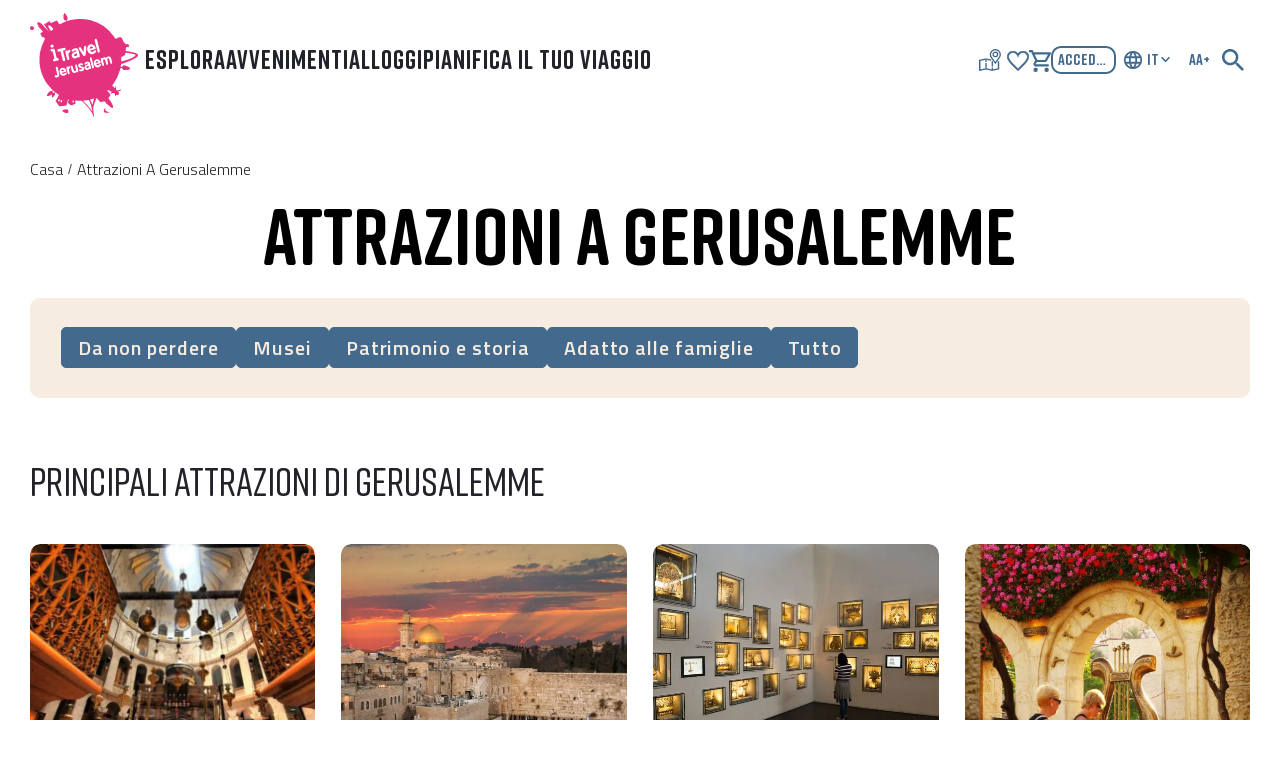

--- FILE ---
content_type: text/html; charset=utf-8
request_url: https://www.itraveljerusalem.com/it/lobby/attractions
body_size: 50172
content:
<!DOCTYPE html><html lang="it" dir="ltr"><head><meta charSet="utf-8"/><meta name="viewport" content="width=device-width, initial-scale=1.0"/><title>Attrazioni a Gerusalemme - iTravelJerusalem</title><meta property="og:title" content="Attrazioni a Gerusalemme - iTravelJerusalem"/><link rel="canonical" href="https://www.itraveljerusalem.com/it/lobby/attractions"/><link rel="icon" href="/favicon.ico"/><link rel="alternate" hrefLang="es" href="https://www.itraveljerusalem.com/es/lobby/attractions"/><link rel="alternate" hrefLang="en" href="https://www.itraveljerusalem.com/lobby/attractions"/><link rel="alternate" hrefLang="ar" href="https://www.itraveljerusalem.com/ar/lobby/attractions"/><link rel="alternate" hrefLang="fr" href="https://www.itraveljerusalem.com/fr/lobby/attractions"/><link rel="alternate" hrefLang="ru" href="https://www.itraveljerusalem.com/ru/lobby/attractions"/><link rel="alternate" hrefLang="de" href="https://www.itraveljerusalem.com/de/lobby/attractions"/><link rel="alternate" hrefLang="he" href="https://www.itraveljerusalem.com/he/lobby/attractions"/><link rel="alternate" hrefLang="it" href="https://www.itraveljerusalem.com/it/lobby/attractions"/><link rel="preload" href="/_next/static/media/logo.3f822189.svg" as="image" fetchpriority="high"/><meta name="next-head-count" content="15"/><link rel="preconnect" href="https://fonts.googleapis.com"/><link rel="preconnect" href="https://fonts.gstatic.com" crossorigin /><link data-next-font="" rel="preconnect" href="/" crossorigin="anonymous"/><link rel="preload" href="/_next/static/css/0048103f4ea381d6.css" as="style"/><link rel="stylesheet" href="/_next/static/css/0048103f4ea381d6.css" data-n-g=""/><link rel="preload" href="/_next/static/css/42d8bc93f6ca9308.css" as="style"/><link rel="stylesheet" href="/_next/static/css/42d8bc93f6ca9308.css" data-n-p=""/><link rel="preload" href="/_next/static/css/2d52687521cdb4e7.css" as="style"/><link rel="stylesheet" href="/_next/static/css/2d52687521cdb4e7.css" data-n-p=""/><noscript data-n-css=""></noscript><script defer="" nomodule="" src="/_next/static/chunks/polyfills-42372ed130431b0a.js"></script><script src="/_next/static/chunks/webpack-8225798bf7966cb4.js" defer=""></script><script src="/_next/static/chunks/framework-209d3e72d93be055.js" defer=""></script><script src="/_next/static/chunks/main-da6c5e65ac5241e8.js" defer=""></script><script src="/_next/static/chunks/pages/_app-0b768d5c1348fd3f.js" defer=""></script><script src="/_next/static/chunks/8376-aa90b7a1def8ebfe.js" defer=""></script><script src="/_next/static/chunks/1422-dbab560964b8803d.js" defer=""></script><script src="/_next/static/chunks/2665-77345bb83165f189.js" defer=""></script><script src="/_next/static/chunks/4955-8fdaf20a23d70bb2.js" defer=""></script><script src="/_next/static/chunks/7053-e4049a46c8e7beba.js" defer=""></script><script src="/_next/static/chunks/pages/lobby/%5Bslug%5D-49a72825d4e17606.js" defer=""></script><script src="/_next/static/7Cbogr7zMK9cRRcH7_wKu/_buildManifest.js" defer=""></script><script src="/_next/static/7Cbogr7zMK9cRRcH7_wKu/_ssgManifest.js" defer=""></script><style data-emotion="mantine 1iqrsug 16ttirm 5a558y">.mantine-1iqrsug{line-height:1;white-space:nowrap;-webkit-tap-highlight-color:transparent;}.mantine-16ttirm{display:flex;align-items:center;}.mantine-5a558y{font-family:-apple-system,BlinkMacSystemFont,Segoe UI,Roboto,Helvetica,Arial,sans-serif,Apple Color Emoji,Segoe UI Emoji;-webkit-tap-highlight-color:transparent;color:inherit;font-size:14px;line-height:1.55;text-decoration:none;margin-right:10px;margin-left:10px;color:#495057;line-height:1;display:flex;align-items:center;justify-content:center;}.mantine-5a558y:focus{outline-offset:2px;outline:2px solid #339af0;}.mantine-5a558y:focus:not(:focus-visible){outline:none;}</style><style data-href="https://fonts.googleapis.com/css2?family=Titillium+Web:wght@300;400;600&display=swap">@font-face{font-family:'Titillium Web';font-style:normal;font-weight:300;font-display:swap;src:url(https://fonts.gstatic.com/l/font?kit=NaPDcZTIAOhVxoMyOr9n_E7ffGjEKI8&skey=dfcc7191cd1ffbb1&v=v19) format('woff')}@font-face{font-family:'Titillium Web';font-style:normal;font-weight:400;font-display:swap;src:url(https://fonts.gstatic.com/l/font?kit=NaPecZTIAOhVxoMyOr9n_E7fRMc&skey=19ee7c202c5bec48&v=v19) format('woff')}@font-face{font-family:'Titillium Web';font-style:normal;font-weight:600;font-display:swap;src:url(https://fonts.gstatic.com/l/font?kit=NaPDcZTIAOhVxoMyOr9n_E7ffBzCKI8&skey=acec4e0d2045640c&v=v19) format('woff')}@font-face{font-family:'Titillium Web';font-style:normal;font-weight:300;font-display:swap;src:url(https://fonts.gstatic.com/s/titilliumweb/v19/NaPDcZTIAOhVxoMyOr9n_E7ffGjEGIVzY5abuWIGxA.woff2) format('woff2');unicode-range:U+0100-02BA,U+02BD-02C5,U+02C7-02CC,U+02CE-02D7,U+02DD-02FF,U+0304,U+0308,U+0329,U+1D00-1DBF,U+1E00-1E9F,U+1EF2-1EFF,U+2020,U+20A0-20AB,U+20AD-20C0,U+2113,U+2C60-2C7F,U+A720-A7FF}@font-face{font-family:'Titillium Web';font-style:normal;font-weight:300;font-display:swap;src:url(https://fonts.gstatic.com/s/titilliumweb/v19/NaPDcZTIAOhVxoMyOr9n_E7ffGjEGItzY5abuWI.woff2) format('woff2');unicode-range:U+0000-00FF,U+0131,U+0152-0153,U+02BB-02BC,U+02C6,U+02DA,U+02DC,U+0304,U+0308,U+0329,U+2000-206F,U+20AC,U+2122,U+2191,U+2193,U+2212,U+2215,U+FEFF,U+FFFD}@font-face{font-family:'Titillium Web';font-style:normal;font-weight:400;font-display:swap;src:url(https://fonts.gstatic.com/s/titilliumweb/v19/NaPecZTIAOhVxoMyOr9n_E7fdM3mDaZRbryhsA.woff2) format('woff2');unicode-range:U+0100-02BA,U+02BD-02C5,U+02C7-02CC,U+02CE-02D7,U+02DD-02FF,U+0304,U+0308,U+0329,U+1D00-1DBF,U+1E00-1E9F,U+1EF2-1EFF,U+2020,U+20A0-20AB,U+20AD-20C0,U+2113,U+2C60-2C7F,U+A720-A7FF}@font-face{font-family:'Titillium Web';font-style:normal;font-weight:400;font-display:swap;src:url(https://fonts.gstatic.com/s/titilliumweb/v19/NaPecZTIAOhVxoMyOr9n_E7fdMPmDaZRbrw.woff2) format('woff2');unicode-range:U+0000-00FF,U+0131,U+0152-0153,U+02BB-02BC,U+02C6,U+02DA,U+02DC,U+0304,U+0308,U+0329,U+2000-206F,U+20AC,U+2122,U+2191,U+2193,U+2212,U+2215,U+FEFF,U+FFFD}@font-face{font-family:'Titillium Web';font-style:normal;font-weight:600;font-display:swap;src:url(https://fonts.gstatic.com/s/titilliumweb/v19/NaPDcZTIAOhVxoMyOr9n_E7ffBzCGIVzY5abuWIGxA.woff2) format('woff2');unicode-range:U+0100-02BA,U+02BD-02C5,U+02C7-02CC,U+02CE-02D7,U+02DD-02FF,U+0304,U+0308,U+0329,U+1D00-1DBF,U+1E00-1E9F,U+1EF2-1EFF,U+2020,U+20A0-20AB,U+20AD-20C0,U+2113,U+2C60-2C7F,U+A720-A7FF}@font-face{font-family:'Titillium Web';font-style:normal;font-weight:600;font-display:swap;src:url(https://fonts.gstatic.com/s/titilliumweb/v19/NaPDcZTIAOhVxoMyOr9n_E7ffBzCGItzY5abuWI.woff2) format('woff2');unicode-range:U+0000-00FF,U+0131,U+0152-0153,U+02BB-02BC,U+02C6,U+02DA,U+02DC,U+0304,U+0308,U+0329,U+2000-206F,U+20AC,U+2122,U+2191,U+2193,U+2212,U+2215,U+FEFF,U+FFFD}</style><style data-href="https://fonts.googleapis.com/css2?family=Assistant:wght@400;600&display=swap">@font-face{font-family:'Assistant';font-style:normal;font-weight:400;font-display:swap;src:url(https://fonts.gstatic.com/l/font?kit=2sDPZGJYnIjSi6H75xkZZE1I0yCmYzzQtuZnEGI&skey=d0a91b9f68d720c8&v=v24) format('woff')}@font-face{font-family:'Assistant';font-style:normal;font-weight:600;font-display:swap;src:url(https://fonts.gstatic.com/l/font?kit=2sDPZGJYnIjSi6H75xkZZE1I0yCmYzzQtjhgEGI&skey=d0a91b9f68d720c8&v=v24) format('woff')}@font-face{font-family:'Assistant';font-style:normal;font-weight:400;font-display:swap;src:url(https://fonts.gstatic.com/s/assistant/v24/2sDcZGJYnIjSi6H75xkzamW5Kb8VZBHR.woff2) format('woff2');unicode-range:U+0307-0308,U+0590-05FF,U+200C-2010,U+20AA,U+25CC,U+FB1D-FB4F}@font-face{font-family:'Assistant';font-style:normal;font-weight:400;font-display:swap;src:url(https://fonts.gstatic.com/s/assistant/v24/2sDcZGJYnIjSi6H75xkzZmW5Kb8VZBHR.woff2) format('woff2');unicode-range:U+0100-02BA,U+02BD-02C5,U+02C7-02CC,U+02CE-02D7,U+02DD-02FF,U+0304,U+0308,U+0329,U+1D00-1DBF,U+1E00-1E9F,U+1EF2-1EFF,U+2020,U+20A0-20AB,U+20AD-20C0,U+2113,U+2C60-2C7F,U+A720-A7FF}@font-face{font-family:'Assistant';font-style:normal;font-weight:400;font-display:swap;src:url(https://fonts.gstatic.com/s/assistant/v24/2sDcZGJYnIjSi6H75xkzaGW5Kb8VZA.woff2) format('woff2');unicode-range:U+0000-00FF,U+0131,U+0152-0153,U+02BB-02BC,U+02C6,U+02DA,U+02DC,U+0304,U+0308,U+0329,U+2000-206F,U+20AC,U+2122,U+2191,U+2193,U+2212,U+2215,U+FEFF,U+FFFD}@font-face{font-family:'Assistant';font-style:normal;font-weight:600;font-display:swap;src:url(https://fonts.gstatic.com/s/assistant/v24/2sDcZGJYnIjSi6H75xkzamW5Kb8VZBHR.woff2) format('woff2');unicode-range:U+0307-0308,U+0590-05FF,U+200C-2010,U+20AA,U+25CC,U+FB1D-FB4F}@font-face{font-family:'Assistant';font-style:normal;font-weight:600;font-display:swap;src:url(https://fonts.gstatic.com/s/assistant/v24/2sDcZGJYnIjSi6H75xkzZmW5Kb8VZBHR.woff2) format('woff2');unicode-range:U+0100-02BA,U+02BD-02C5,U+02C7-02CC,U+02CE-02D7,U+02DD-02FF,U+0304,U+0308,U+0329,U+1D00-1DBF,U+1E00-1E9F,U+1EF2-1EFF,U+2020,U+20A0-20AB,U+20AD-20C0,U+2113,U+2C60-2C7F,U+A720-A7FF}@font-face{font-family:'Assistant';font-style:normal;font-weight:600;font-display:swap;src:url(https://fonts.gstatic.com/s/assistant/v24/2sDcZGJYnIjSi6H75xkzaGW5Kb8VZA.woff2) format('woff2');unicode-range:U+0000-00FF,U+0131,U+0152-0153,U+02BB-02BC,U+02C6,U+02DA,U+02DC,U+0304,U+0308,U+0329,U+2000-206F,U+20AC,U+2122,U+2191,U+2193,U+2212,U+2215,U+FEFF,U+FFFD}</style><style data-href="https://fonts.googleapis.com/css2?family=IBM+Plex+Sans+Hebrew:wght@300;400;600;700&display=swap">@font-face{font-family:'IBM Plex Sans Hebrew';font-style:normal;font-weight:300;font-display:swap;src:url(https://fonts.gstatic.com/l/font?kit=BCa5qYENg9Kw1mpLpO0bGM5lfHAAZHhDXEUJ2H08&skey=3a08296b44d3e668&v=v12) format('woff')}@font-face{font-family:'IBM Plex Sans Hebrew';font-style:normal;font-weight:400;font-display:swap;src:url(https://fonts.gstatic.com/l/font?kit=BCa2qYENg9Kw1mpLpO0bGM5lfHAAZHhDXH2m&skey=2d1e9197a310d8fb&v=v12) format('woff')}@font-face{font-family:'IBM Plex Sans Hebrew';font-style:normal;font-weight:600;font-display:swap;src:url(https://fonts.gstatic.com/l/font?kit=BCa5qYENg9Kw1mpLpO0bGM5lfHAAZHhDXEV93n08&skey=dc8c46e2019633ef&v=v12) format('woff')}@font-face{font-family:'IBM Plex Sans Hebrew';font-style:normal;font-weight:700;font-display:swap;src:url(https://fonts.gstatic.com/l/font?kit=BCa5qYENg9Kw1mpLpO0bGM5lfHAAZHhDXEUZ3308&skey=9bc9acd2d71aa69d&v=v12) format('woff')}@font-face{font-family:'IBM Plex Sans Hebrew';font-style:normal;font-weight:300;font-display:swap;src:url(https://fonts.gstatic.com/s/ibmplexsanshebrew/v12/BCa5qYENg9Kw1mpLpO0bGM5lfHAAZHhDXEUJ2E01jDun9ic3wY8.woff2) format('woff2');unicode-range:U+0460-052F,U+1C80-1C8A,U+20B4,U+2DE0-2DFF,U+A640-A69F,U+FE2E-FE2F}@font-face{font-family:'IBM Plex Sans Hebrew';font-style:normal;font-weight:300;font-display:swap;src:url(https://fonts.gstatic.com/s/ibmplexsanshebrew/v12/BCa5qYENg9Kw1mpLpO0bGM5lfHAAZHhDXEUJ2E06jDun9ic3wY8.woff2) format('woff2');unicode-range:U+0307-0308,U+0590-05FF,U+200C-2010,U+20AA,U+25CC,U+FB1D-FB4F}@font-face{font-family:'IBM Plex Sans Hebrew';font-style:normal;font-weight:300;font-display:swap;src:url(https://fonts.gstatic.com/s/ibmplexsanshebrew/v12/BCa5qYENg9Kw1mpLpO0bGM5lfHAAZHhDXEUJ2E02jDun9ic3wY8.woff2) format('woff2');unicode-range:U+0100-02BA,U+02BD-02C5,U+02C7-02CC,U+02CE-02D7,U+02DD-02FF,U+0304,U+0308,U+0329,U+1D00-1DBF,U+1E00-1E9F,U+1EF2-1EFF,U+2020,U+20A0-20AB,U+20AD-20C0,U+2113,U+2C60-2C7F,U+A720-A7FF}@font-face{font-family:'IBM Plex Sans Hebrew';font-style:normal;font-weight:300;font-display:swap;src:url(https://fonts.gstatic.com/s/ibmplexsanshebrew/v12/BCa5qYENg9Kw1mpLpO0bGM5lfHAAZHhDXEUJ2E04jDun9ic3.woff2) format('woff2');unicode-range:U+0000-00FF,U+0131,U+0152-0153,U+02BB-02BC,U+02C6,U+02DA,U+02DC,U+0304,U+0308,U+0329,U+2000-206F,U+20AC,U+2122,U+2191,U+2193,U+2212,U+2215,U+FEFF,U+FFFD}@font-face{font-family:'IBM Plex Sans Hebrew';font-style:normal;font-weight:400;font-display:swap;src:url(https://fonts.gstatic.com/s/ibmplexsanshebrew/v12/BCa2qYENg9Kw1mpLpO0bGM5lfHAAZHhDXE2v-lgVrjaNzC4.woff2) format('woff2');unicode-range:U+0460-052F,U+1C80-1C8A,U+20B4,U+2DE0-2DFF,U+A640-A69F,U+FE2E-FE2F}@font-face{font-family:'IBM Plex Sans Hebrew';font-style:normal;font-weight:400;font-display:swap;src:url(https://fonts.gstatic.com/s/ibmplexsanshebrew/v12/BCa2qYENg9Kw1mpLpO0bGM5lfHAAZHhDXE2g-lgVrjaNzC4.woff2) format('woff2');unicode-range:U+0307-0308,U+0590-05FF,U+200C-2010,U+20AA,U+25CC,U+FB1D-FB4F}@font-face{font-family:'IBM Plex Sans Hebrew';font-style:normal;font-weight:400;font-display:swap;src:url(https://fonts.gstatic.com/s/ibmplexsanshebrew/v12/BCa2qYENg9Kw1mpLpO0bGM5lfHAAZHhDXE2s-lgVrjaNzC4.woff2) format('woff2');unicode-range:U+0100-02BA,U+02BD-02C5,U+02C7-02CC,U+02CE-02D7,U+02DD-02FF,U+0304,U+0308,U+0329,U+1D00-1DBF,U+1E00-1E9F,U+1EF2-1EFF,U+2020,U+20A0-20AB,U+20AD-20C0,U+2113,U+2C60-2C7F,U+A720-A7FF}@font-face{font-family:'IBM Plex Sans Hebrew';font-style:normal;font-weight:400;font-display:swap;src:url(https://fonts.gstatic.com/s/ibmplexsanshebrew/v12/BCa2qYENg9Kw1mpLpO0bGM5lfHAAZHhDXE2i-lgVrjaN.woff2) format('woff2');unicode-range:U+0000-00FF,U+0131,U+0152-0153,U+02BB-02BC,U+02C6,U+02DA,U+02DC,U+0304,U+0308,U+0329,U+2000-206F,U+20AC,U+2122,U+2191,U+2193,U+2212,U+2215,U+FEFF,U+FFFD}@font-face{font-family:'IBM Plex Sans Hebrew';font-style:normal;font-weight:600;font-display:swap;src:url(https://fonts.gstatic.com/s/ibmplexsanshebrew/v12/BCa5qYENg9Kw1mpLpO0bGM5lfHAAZHhDXEV93k01jDun9ic3wY8.woff2) format('woff2');unicode-range:U+0460-052F,U+1C80-1C8A,U+20B4,U+2DE0-2DFF,U+A640-A69F,U+FE2E-FE2F}@font-face{font-family:'IBM Plex Sans Hebrew';font-style:normal;font-weight:600;font-display:swap;src:url(https://fonts.gstatic.com/s/ibmplexsanshebrew/v12/BCa5qYENg9Kw1mpLpO0bGM5lfHAAZHhDXEV93k06jDun9ic3wY8.woff2) format('woff2');unicode-range:U+0307-0308,U+0590-05FF,U+200C-2010,U+20AA,U+25CC,U+FB1D-FB4F}@font-face{font-family:'IBM Plex Sans Hebrew';font-style:normal;font-weight:600;font-display:swap;src:url(https://fonts.gstatic.com/s/ibmplexsanshebrew/v12/BCa5qYENg9Kw1mpLpO0bGM5lfHAAZHhDXEV93k02jDun9ic3wY8.woff2) format('woff2');unicode-range:U+0100-02BA,U+02BD-02C5,U+02C7-02CC,U+02CE-02D7,U+02DD-02FF,U+0304,U+0308,U+0329,U+1D00-1DBF,U+1E00-1E9F,U+1EF2-1EFF,U+2020,U+20A0-20AB,U+20AD-20C0,U+2113,U+2C60-2C7F,U+A720-A7FF}@font-face{font-family:'IBM Plex Sans Hebrew';font-style:normal;font-weight:600;font-display:swap;src:url(https://fonts.gstatic.com/s/ibmplexsanshebrew/v12/BCa5qYENg9Kw1mpLpO0bGM5lfHAAZHhDXEV93k04jDun9ic3.woff2) format('woff2');unicode-range:U+0000-00FF,U+0131,U+0152-0153,U+02BB-02BC,U+02C6,U+02DA,U+02DC,U+0304,U+0308,U+0329,U+2000-206F,U+20AC,U+2122,U+2191,U+2193,U+2212,U+2215,U+FEFF,U+FFFD}@font-face{font-family:'IBM Plex Sans Hebrew';font-style:normal;font-weight:700;font-display:swap;src:url(https://fonts.gstatic.com/s/ibmplexsanshebrew/v12/BCa5qYENg9Kw1mpLpO0bGM5lfHAAZHhDXEUZ3001jDun9ic3wY8.woff2) format('woff2');unicode-range:U+0460-052F,U+1C80-1C8A,U+20B4,U+2DE0-2DFF,U+A640-A69F,U+FE2E-FE2F}@font-face{font-family:'IBM Plex Sans Hebrew';font-style:normal;font-weight:700;font-display:swap;src:url(https://fonts.gstatic.com/s/ibmplexsanshebrew/v12/BCa5qYENg9Kw1mpLpO0bGM5lfHAAZHhDXEUZ3006jDun9ic3wY8.woff2) format('woff2');unicode-range:U+0307-0308,U+0590-05FF,U+200C-2010,U+20AA,U+25CC,U+FB1D-FB4F}@font-face{font-family:'IBM Plex Sans Hebrew';font-style:normal;font-weight:700;font-display:swap;src:url(https://fonts.gstatic.com/s/ibmplexsanshebrew/v12/BCa5qYENg9Kw1mpLpO0bGM5lfHAAZHhDXEUZ3002jDun9ic3wY8.woff2) format('woff2');unicode-range:U+0100-02BA,U+02BD-02C5,U+02C7-02CC,U+02CE-02D7,U+02DD-02FF,U+0304,U+0308,U+0329,U+1D00-1DBF,U+1E00-1E9F,U+1EF2-1EFF,U+2020,U+20A0-20AB,U+20AD-20C0,U+2113,U+2C60-2C7F,U+A720-A7FF}@font-face{font-family:'IBM Plex Sans Hebrew';font-style:normal;font-weight:700;font-display:swap;src:url(https://fonts.gstatic.com/s/ibmplexsanshebrew/v12/BCa5qYENg9Kw1mpLpO0bGM5lfHAAZHhDXEUZ3004jDun9ic3.woff2) format('woff2');unicode-range:U+0000-00FF,U+0131,U+0152-0153,U+02BB-02BC,U+02C6,U+02DA,U+02DC,U+0304,U+0308,U+0329,U+2000-206F,U+20AC,U+2122,U+2191,U+2193,U+2212,U+2215,U+FEFF,U+FFFD}</style></head><body><noscript><iframe src="https://www.googletagmanager.com/ns.html?id=GTM-NSGX7G" height="0" width="0" style="display:none;visibility:hidden"></iframe></noscript><div id="__next"><style data-emotion="css-global zl4edr">html{font-family:sans-serif;line-height:1.15;-webkit-text-size-adjust:100%;-moz-text-size-adjust:100%;-ms-text-size-adjust:100%;text-size-adjust:100%;}body{margin:0;}article,aside,footer,header,nav,section,figcaption,figure,main{display:block;}h1{font-size:2em;}hr{box-sizing:content-box;height:0;overflow:visible;}pre{font-family:monospace,monospace;font-size:1em;}a{background:transparent;text-decoration-skip:objects;}a:active,a:hover{outline-width:0;}abbr[title]{border-bottom:none;-webkit-text-decoration:underline;text-decoration:underline;}b,strong{font-weight:bolder;}code,kbp,samp{font-family:monospace,monospace;font-size:1em;}dfn{font-style:italic;}mark{background-color:#ff0;color:#000;}small{font-size:80%;}sub,sup{font-size:75%;line-height:0;position:relative;vertical-align:baseline;}sup{top:-0.5em;}sub{bottom:-0.25em;}audio,video{display:inline-block;}audio:not([controls]){display:none;height:0;}img{border-style:none;vertical-align:middle;}svg:not(:root){overflow:hidden;}button,input,optgroup,select,textarea{font-family:sans-serif;font-size:100%;line-height:1.15;margin:0;}button,input{overflow:visible;}button,select{text-transform:none;}button,[type=reset],[type=submit]{-webkit-appearance:button;}button::-moz-focus-inner,[type=button]::-moz-focus-inner,[type=reset]::-moz-focus-inner,[type=submit]::-moz-focus-inner{border-style:none;padding:0;}button:-moz-focusring,[type=button]:-moz-focusring,[type=reset]:-moz-focusring,[type=submit]:-moz-focusring{outline:1px dotted ButtonText;}legend{box-sizing:border-box;color:inherit;display:table;max-width:100%;padding:0;white-space:normal;}progress{display:inline-block;vertical-align:baseline;}textarea{overflow:auto;}[type=checkbox],[type=radio]{box-sizing:border-box;padding:0;}[type=number]::-webkit-inner-spin-button,[type=number]::-webkit-outer-spin-button{height:auto;}[type=search]{-webkit-appearance:none;-moz-appearance:none;-ms-appearance:none;appearance:none;}[type=search]::-webkit-search-cancel-button,[type=search]::-webkit-search-decoration{-webkit-appearance:none;-moz-appearance:none;-ms-appearance:none;appearance:none;}::-webkit-file-upload-button{-webkit-appearance:button;-moz-appearance:button;-ms-appearance:button;appearance:button;font:inherit;}details,menu{display:block;}summary{display:-webkit-box;display:-webkit-list-item;display:-ms-list-itembox;display:list-item;}canvas{display:inline-block;}template{display:none;}[hidden]{display:none;}</style><style data-emotion="css-global 1j3c5om">*,*::before,*::after{box-sizing:border-box;}html{-webkit-print-color-scheme:light;color-scheme:light;}body{font-family:-apple-system,BlinkMacSystemFont,Segoe UI,Roboto,Helvetica,Arial,sans-serif,Apple Color Emoji,Segoe UI Emoji;background-color:#fff;color:#000;line-height:1.55;font-size:16px;-webkit-font-smoothing:antialiased;-moz-osx-font-smoothing:grayscale;}</style><header id="header" class="styles_header__1Ps44 styles_whiteBg__oo4Yt"><div class="styles_mainHeader___Igsc"><a class="styles_logo__DyCdR styles_smallLogo__CpHzZ" aria-label="I TRAVEL JERUSALEM Immagine del logo" href="/it"><div class="styles_logoIcon__nPoIw"><img alt="I TRAVEL JERUSALEM Immagine del logo" fetchpriority="high" decoding="async" data-nimg="fill" style="position:absolute;height:100%;width:100%;left:0;top:0;right:0;bottom:0;color:transparent" src="/_next/static/media/logo.3f822189.svg"/></div></a><div class="styles_menu__XWDry"><nav class="styles_navbarWrapper__nMuBV"><ul class="styles_navbar__u5Rsf"></ul></nav><div class="styles_wrapper__QOg3o"><ul class="styles_iconsList__nRXw1 styles_whiteText__83b19 styles_blueText__8qEJj"><li class="styles_iconsListItemWrapper__TFiZ_ styles_hiddenListItem__ZlnfW"><button class="styles_map__o34qH" aria-label="Mappa di Gerusalemme"><img src="/_next/static/media/map.71521ee5.svg" width="24" height="22" alt="" class="styles_whiteIcons__m3_BF styles_blueIcons__Vd191"/></button></li><li class="styles_iconsListItemWrapper__TFiZ_ styles_hiddenListItem__ZlnfW"><a aria-label="Mostra i miei preferiti" href="/it/account?wishlist"><img src="/_next/static/media/heart.3763f1e4.svg" width="22" height="22" alt="" class="styles_whiteIcons__EesUe styles_blueIcons__5o6PB"/></a></li><li class="styles_iconsListItemWrapper__TFiZ_"><a aria-label="shopping-cart" href="/it/shopping-cart"><img src="/_next/static/media/shopping-cart.ecc60863.svg" width="22" height="22" alt="" class="styles_whiteIcons__EesUe styles_blueIcons__5o6PB"/></a></li><li class="styles_iconsListItemWrapper__TFiZ_ styles_search__XSo2H"><button class="styles_search__XSo2H" aria-label="Pulsante di ricerca"><img src="/_next/static/media/search.eb1bd5fb.svg" width="22" height="22" alt="" class="styles_whiteIcons__EesUe styles_blueIcons__5o6PB"/></button></li><li class="styles_iconsListItemWrapper__TFiZ_ styles_hiddenListItem__ZlnfW"><button class="styles_loginBtn__DdnC2 styles_whiteLoginBtn__mghVb styles_blueLoginBtn__9dkAw">Accedere<img src="/_next/static/media/login.cc73eb86.svg" width="24" height="24" alt="login icon" class="styles_whiteIcons__IO1ss styles_blueIcons__KJ75E"/></button></li><li class="styles_iconsListItemWrapper__TFiZ_ styles_hiddenListItem__ZlnfW"><button class="styles_language__tnMk3" aria-label="scegli la tua LINGUA" aria-haspopup="menu" aria-expanded="false" aria-controls="mantine-Rcd4lam-dropdown" id="mantine-Rcd4lam-target"><img src="/_next/static/media/language.4faf2a49.svg" alt="" width="26px" height="26px" class="styles_whiteIcons__aQ51e styles_blueIcons__r9xsQ"/><span class="styles_text__yoJji styles_blueText__TEGim">he</span><img src="/_next/static/media/arrow.8ca33579.svg" alt="" width="12px" height="12px" class="styles_whiteIcons__aQ51e styles_arrow__1xUNt styles_blueIcons__r9xsQ"/></button></li><li class="styles_iconsListItemWrapper__TFiZ_ styles_hiddenListItem__ZlnfW"><div class="styles_wrapper__b6cyx"><button class="styles_accessibilityBtn__R0nxd styles_whiteAccessibilityBtn__pDSgo styles_blueAccessibilityBtn__7zwxl" aria-label="Impostazioni di accessibilità">AA+</button><div class="styles_container__RPowM"><button class="styles_closeBtn__b8XDg"><img src="/_next/static/media/close.3cf780ae.svg" alt="close" width="14" height="14"/></button><p>Impostazioni di accessibilità</p><ul><li><img alt="color blind mod icon" width="20px" height="20px" src="/_next/static/media/color-blinde.7dd661d0.svg" class="styles_icon__l60LC"/><label for="Color blind">Blind</label><input type="checkbox" id="Color blind" value="blind"/></li><li><img alt="eight contrast mod icon" width="20px" height="20px" src="/_next/static/media/high-contrast.09ad4937.svg" class="styles_icon__l60LC"/><label for="Height contrast">contrasto di altezza</label><input type="checkbox" id="Height contrast" value="contrast"/></li><li><img alt="visually impaired mod icon" width="20px" height="20px" src="/_next/static/media/vision.fd292eb3.svg" class="styles_icon__l60LC"/><label for="Visually impaired">ipovedente</label><input type="checkbox" id="Visually impaired" value="impaired"/></li><li class="styles_range__SL0Fz"><img alt="increase size icon" width="20px" height="20px" src="/_next/static/media/increasing.ee3cd63f.svg" class="styles_icon__l60LC"/><button>Aumenta le dimensioni</button><span>0<!-- --> %</span><img alt="decrease size icon" width="20px" height="20px" src="/_next/static/media/decrease.0e8a8f93.svg" class="styles_icon__l60LC"/><button>diminuire le dimensioni</button></li><li><img alt="Links underline icon" width="20px" height="20px" src="/_next/static/media/link.6d5dd9fb.svg" class="styles_icon__l60LC"/><label for="Links">I collegamenti sottolineano</label><input type="checkbox" id="Links" value="Links"/></li><li><img alt="reset icon" width="20px" height="20px" src="/_next/static/media/reset-arrow.33149491.svg" class="styles_icon__l60LC"/><button>resetta tutto</button></li></ul></div></div></li><li class="styles_iconsListItemWrapper__TFiZ_ styles_burgerItem__L6FE4"><button class="styles_burgerBtn__xnk2i" aria-label="Apri pulsante del menu principale"><span class="styles_line__IQh22"></span><span class="styles_line__IQh22"></span><span class="styles_line__IQh22"></span></button></li></ul></div></div></div></header><main class="styles_main___C6jk"><div class="styles_breadcrumbWrapper__SSPNw"><div class="styles_container__9FXix"><div class="mantine-Breadcrumbs-root mantine-16ttirm"><a class="mantine-1iqrsug mantine-Breadcrumbs-breadcrumb styles_breadcrumbLink__TWflA" href="/it">Casa</a><div class="mantine-Text-root styles_separator__NFDad mantine-Breadcrumbs-separator mantine-5a558y">/</div><span class="mantine-1iqrsug mantine-Breadcrumbs-breadcrumb styles_breadcrumbLink__TWflA">Attrazioni a Gerusalemme</span></div></div></div><h1>Attrazioni a Gerusalemme</h1><div class="styles_container___Rkzs"><ul class="styles_options__Y3arB styles_full__Dr_t8"><a class="styles_tagLink__tk81b" href="/it/list/sites">Da non perdere</a><a class="styles_tagLink__tk81b" href="/it/list/museums">Musei</a><a class="styles_tagLink__tk81b" href="/it/list/historical-sites">Patrimonio e storia</a><a class="styles_tagLink__tk81b" href="/it/list/family-attractions">Adatto alle famiglie</a><a class="styles_tagLink__tk81b" href="/it/list/attractions">Tutto</a></ul><div class="styles_filters__xaAu1"></div></div><div class="styles_containerMobile__YBvJA"><div class="styles_wrapHeader__caZt8"><h4>Filtri</h4><img data-opened="true" src="/_next/static/media/arrow.8ca33579.svg" alt="" width="14" height="14"/></div></div><section class="styles_bodyGallery__XF47j styles_padding__XxgpD" id="Principali attrazioni di Gerusalemme"><div class="styles_heading__bKxzV"><div class="styles_info__IUIPB"><h2 class="styles_title__Y18S4">Principali attrazioni di Gerusalemme</h2></div></div><div class="swiper styles_swiper__w95ky" dir="ltr"><div class="swiper-wrapper"><div class="swiper-slide"><a class="styles_slide__VRDq0" href="/it/attraction/church-of-the-holy-sepulchre"><div class="styles_image__EWyxQ"><img alt="La Basilica del Santo Sepolcro" loading="lazy" decoding="async" data-nimg="fill" style="position:absolute;height:100%;width:100%;left:0;top:0;right:0;bottom:0;color:transparent;background-size:cover;background-position:50% 50%;background-repeat:no-repeat;background-image:url(&quot;data:image/svg+xml;charset=utf-8,%3Csvg xmlns=&#x27;http://www.w3.org/2000/svg&#x27; %3E%3Cfilter id=&#x27;b&#x27; color-interpolation-filters=&#x27;sRGB&#x27;%3E%3CfeGaussianBlur stdDeviation=&#x27;20&#x27;/%3E%3CfeColorMatrix values=&#x27;1 0 0 0 0 0 1 0 0 0 0 0 1 0 0 0 0 0 100 -1&#x27; result=&#x27;s&#x27;/%3E%3CfeFlood x=&#x27;0&#x27; y=&#x27;0&#x27; width=&#x27;100%25&#x27; height=&#x27;100%25&#x27;/%3E%3CfeComposite operator=&#x27;out&#x27; in=&#x27;s&#x27;/%3E%3CfeComposite in2=&#x27;SourceGraphic&#x27;/%3E%3CfeGaussianBlur stdDeviation=&#x27;20&#x27;/%3E%3C/filter%3E%3Cimage width=&#x27;100%25&#x27; height=&#x27;100%25&#x27; x=&#x27;0&#x27; y=&#x27;0&#x27; preserveAspectRatio=&#x27;none&#x27; style=&#x27;filter: url(%23b);&#x27; href=&#x27;[data-uri]&#x27;/%3E%3C/svg%3E&quot;)" sizes="100vw" srcSet="/_next/image?url=https%3A%2F%2Fassets.itraveljerusalem.com%2Fwp-content%2Fuploads%2F2016%2F07%2Fatr-olc-crd-church-of-the-holy-sepulchre-inside-noam-chen-1-768x511.jpg&amp;w=640&amp;q=75 640w, /_next/image?url=https%3A%2F%2Fassets.itraveljerusalem.com%2Fwp-content%2Fuploads%2F2016%2F07%2Fatr-olc-crd-church-of-the-holy-sepulchre-inside-noam-chen-1-768x511.jpg&amp;w=750&amp;q=75 750w, /_next/image?url=https%3A%2F%2Fassets.itraveljerusalem.com%2Fwp-content%2Fuploads%2F2016%2F07%2Fatr-olc-crd-church-of-the-holy-sepulchre-inside-noam-chen-1-768x511.jpg&amp;w=828&amp;q=75 828w, /_next/image?url=https%3A%2F%2Fassets.itraveljerusalem.com%2Fwp-content%2Fuploads%2F2016%2F07%2Fatr-olc-crd-church-of-the-holy-sepulchre-inside-noam-chen-1-768x511.jpg&amp;w=1080&amp;q=75 1080w, /_next/image?url=https%3A%2F%2Fassets.itraveljerusalem.com%2Fwp-content%2Fuploads%2F2016%2F07%2Fatr-olc-crd-church-of-the-holy-sepulchre-inside-noam-chen-1-768x511.jpg&amp;w=1200&amp;q=75 1200w, /_next/image?url=https%3A%2F%2Fassets.itraveljerusalem.com%2Fwp-content%2Fuploads%2F2016%2F07%2Fatr-olc-crd-church-of-the-holy-sepulchre-inside-noam-chen-1-768x511.jpg&amp;w=1920&amp;q=75 1920w, /_next/image?url=https%3A%2F%2Fassets.itraveljerusalem.com%2Fwp-content%2Fuploads%2F2016%2F07%2Fatr-olc-crd-church-of-the-holy-sepulchre-inside-noam-chen-1-768x511.jpg&amp;w=2048&amp;q=75 2048w, /_next/image?url=https%3A%2F%2Fassets.itraveljerusalem.com%2Fwp-content%2Fuploads%2F2016%2F07%2Fatr-olc-crd-church-of-the-holy-sepulchre-inside-noam-chen-1-768x511.jpg&amp;w=3840&amp;q=75 3840w" src="/_next/image?url=https%3A%2F%2Fassets.itraveljerusalem.com%2Fwp-content%2Fuploads%2F2016%2F07%2Fatr-olc-crd-church-of-the-holy-sepulchre-inside-noam-chen-1-768x511.jpg&amp;w=3840&amp;q=75"/></div><div class="styles_description__9zcHl"><div class="styles_tag__7QKwi">attrazione</div><h6>La Basilica del Santo Sepolcro</h6><div class="styles_additional__KoZpT"><span></span></div></div></a><button aria-label="Salva al pulsante dei preferiti" data-button="heart" class="styles_wrapper__cQnVd styles_like__5T80V" data-favorite="false"><svg xmlns="http://www.w3.org/2000/svg" width="25" height="25" viewBox="0 0 512 512" stroke="white" stroke-width="30px" fill="currentColor" class="styles_goldHeart___i7e9"><path d="M352.92,80C288,80,256,144,256,144s-32-64-96.92-64C106.32,80,64.54,124.14,64,176.81c-1.1,109.33,86.73,187.08,183,252.42a16,16,0,0,0,18,0c96.26-65.34,184.09-143.09,183-252.42C447.46,124.14,405.68,80,352.92,80Z"></path></svg></button></div><div class="swiper-slide"><a class="styles_slide__VRDq0" href="/it/attraction/the-jerusalem-western-wall"><div class="styles_image__EWyxQ"><img alt="Il Muro Occidentale" loading="lazy" decoding="async" data-nimg="fill" style="position:absolute;height:100%;width:100%;left:0;top:0;right:0;bottom:0;color:transparent;background-size:cover;background-position:50% 50%;background-repeat:no-repeat;background-image:url(&quot;data:image/svg+xml;charset=utf-8,%3Csvg xmlns=&#x27;http://www.w3.org/2000/svg&#x27; %3E%3Cfilter id=&#x27;b&#x27; color-interpolation-filters=&#x27;sRGB&#x27;%3E%3CfeGaussianBlur stdDeviation=&#x27;20&#x27;/%3E%3CfeColorMatrix values=&#x27;1 0 0 0 0 0 1 0 0 0 0 0 1 0 0 0 0 0 100 -1&#x27; result=&#x27;s&#x27;/%3E%3CfeFlood x=&#x27;0&#x27; y=&#x27;0&#x27; width=&#x27;100%25&#x27; height=&#x27;100%25&#x27;/%3E%3CfeComposite operator=&#x27;out&#x27; in=&#x27;s&#x27;/%3E%3CfeComposite in2=&#x27;SourceGraphic&#x27;/%3E%3CfeGaussianBlur stdDeviation=&#x27;20&#x27;/%3E%3C/filter%3E%3Cimage width=&#x27;100%25&#x27; height=&#x27;100%25&#x27; x=&#x27;0&#x27; y=&#x27;0&#x27; preserveAspectRatio=&#x27;none&#x27; style=&#x27;filter: url(%23b);&#x27; href=&#x27;[data-uri]&#x27;/%3E%3C/svg%3E&quot;)" sizes="100vw" srcSet="/_next/image?url=https%3A%2F%2Fassets.itraveljerusalem.com%2Flarge_westernwall_credit_Vander_Wolf_Images_Dreamstime_3f73755490.jpg&amp;w=640&amp;q=75 640w, /_next/image?url=https%3A%2F%2Fassets.itraveljerusalem.com%2Flarge_westernwall_credit_Vander_Wolf_Images_Dreamstime_3f73755490.jpg&amp;w=750&amp;q=75 750w, /_next/image?url=https%3A%2F%2Fassets.itraveljerusalem.com%2Flarge_westernwall_credit_Vander_Wolf_Images_Dreamstime_3f73755490.jpg&amp;w=828&amp;q=75 828w, /_next/image?url=https%3A%2F%2Fassets.itraveljerusalem.com%2Flarge_westernwall_credit_Vander_Wolf_Images_Dreamstime_3f73755490.jpg&amp;w=1080&amp;q=75 1080w, /_next/image?url=https%3A%2F%2Fassets.itraveljerusalem.com%2Flarge_westernwall_credit_Vander_Wolf_Images_Dreamstime_3f73755490.jpg&amp;w=1200&amp;q=75 1200w, /_next/image?url=https%3A%2F%2Fassets.itraveljerusalem.com%2Flarge_westernwall_credit_Vander_Wolf_Images_Dreamstime_3f73755490.jpg&amp;w=1920&amp;q=75 1920w, /_next/image?url=https%3A%2F%2Fassets.itraveljerusalem.com%2Flarge_westernwall_credit_Vander_Wolf_Images_Dreamstime_3f73755490.jpg&amp;w=2048&amp;q=75 2048w, /_next/image?url=https%3A%2F%2Fassets.itraveljerusalem.com%2Flarge_westernwall_credit_Vander_Wolf_Images_Dreamstime_3f73755490.jpg&amp;w=3840&amp;q=75 3840w" src="/_next/image?url=https%3A%2F%2Fassets.itraveljerusalem.com%2Flarge_westernwall_credit_Vander_Wolf_Images_Dreamstime_3f73755490.jpg&amp;w=3840&amp;q=75"/></div><div class="styles_description__9zcHl"><div class="styles_tag__7QKwi">attrazione</div><h6>Il Muro Occidentale</h6><div class="styles_additional__KoZpT"><p class="styles_text__ZNJRa">Visita il luogo più sacro nella storia ebraica</p></div></div></a><button aria-label="Salva al pulsante dei preferiti" data-button="heart" class="styles_wrapper__cQnVd styles_like__5T80V" data-favorite="false"><svg xmlns="http://www.w3.org/2000/svg" width="25" height="25" viewBox="0 0 512 512" stroke="white" stroke-width="30px" fill="currentColor" class="styles_goldHeart___i7e9"><path d="M352.92,80C288,80,256,144,256,144s-32-64-96.92-64C106.32,80,64.54,124.14,64,176.81c-1.1,109.33,86.73,187.08,183,252.42a16,16,0,0,0,18,0c96.26-65.34,184.09-143.09,183-252.42C447.46,124.14,405.68,80,352.92,80Z"></path></svg></button></div><div class="swiper-slide"><a class="styles_slide__VRDq0" href="/it/attraction/the-israel-museum"><div class="styles_image__EWyxQ"><img alt="Il Museo d&#x27;Israele" loading="lazy" decoding="async" data-nimg="fill" style="position:absolute;height:100%;width:100%;left:0;top:0;right:0;bottom:0;color:transparent;background-size:cover;background-position:50% 50%;background-repeat:no-repeat;background-image:url(&quot;data:image/svg+xml;charset=utf-8,%3Csvg xmlns=&#x27;http://www.w3.org/2000/svg&#x27; %3E%3Cfilter id=&#x27;b&#x27; color-interpolation-filters=&#x27;sRGB&#x27;%3E%3CfeGaussianBlur stdDeviation=&#x27;20&#x27;/%3E%3CfeColorMatrix values=&#x27;1 0 0 0 0 0 1 0 0 0 0 0 1 0 0 0 0 0 100 -1&#x27; result=&#x27;s&#x27;/%3E%3CfeFlood x=&#x27;0&#x27; y=&#x27;0&#x27; width=&#x27;100%25&#x27; height=&#x27;100%25&#x27;/%3E%3CfeComposite operator=&#x27;out&#x27; in=&#x27;s&#x27;/%3E%3CfeComposite in2=&#x27;SourceGraphic&#x27;/%3E%3CfeGaussianBlur stdDeviation=&#x27;20&#x27;/%3E%3C/filter%3E%3Cimage width=&#x27;100%25&#x27; height=&#x27;100%25&#x27; x=&#x27;0&#x27; y=&#x27;0&#x27; preserveAspectRatio=&#x27;none&#x27; style=&#x27;filter: url(%23b);&#x27; href=&#x27;[data-uri]&#x27;/%3E%3C/svg%3E&quot;)" sizes="100vw" srcSet="/_next/image?url=https%3A%2F%2Fassets.itraveljerusalem.com%2Flarge_israel_museum_credit_Lev_Tsimbler_dreamstime_c39af5d3bb.jpg&amp;w=640&amp;q=75 640w, /_next/image?url=https%3A%2F%2Fassets.itraveljerusalem.com%2Flarge_israel_museum_credit_Lev_Tsimbler_dreamstime_c39af5d3bb.jpg&amp;w=750&amp;q=75 750w, /_next/image?url=https%3A%2F%2Fassets.itraveljerusalem.com%2Flarge_israel_museum_credit_Lev_Tsimbler_dreamstime_c39af5d3bb.jpg&amp;w=828&amp;q=75 828w, /_next/image?url=https%3A%2F%2Fassets.itraveljerusalem.com%2Flarge_israel_museum_credit_Lev_Tsimbler_dreamstime_c39af5d3bb.jpg&amp;w=1080&amp;q=75 1080w, /_next/image?url=https%3A%2F%2Fassets.itraveljerusalem.com%2Flarge_israel_museum_credit_Lev_Tsimbler_dreamstime_c39af5d3bb.jpg&amp;w=1200&amp;q=75 1200w, /_next/image?url=https%3A%2F%2Fassets.itraveljerusalem.com%2Flarge_israel_museum_credit_Lev_Tsimbler_dreamstime_c39af5d3bb.jpg&amp;w=1920&amp;q=75 1920w, /_next/image?url=https%3A%2F%2Fassets.itraveljerusalem.com%2Flarge_israel_museum_credit_Lev_Tsimbler_dreamstime_c39af5d3bb.jpg&amp;w=2048&amp;q=75 2048w, /_next/image?url=https%3A%2F%2Fassets.itraveljerusalem.com%2Flarge_israel_museum_credit_Lev_Tsimbler_dreamstime_c39af5d3bb.jpg&amp;w=3840&amp;q=75 3840w" src="/_next/image?url=https%3A%2F%2Fassets.itraveljerusalem.com%2Flarge_israel_museum_credit_Lev_Tsimbler_dreamstime_c39af5d3bb.jpg&amp;w=3840&amp;q=75"/></div><div class="styles_description__9zcHl"><div class="styles_tag__7QKwi">attrazione</div><h6>Il Museo d&#x27;Israele</h6><div class="styles_additional__KoZpT"><p class="styles_text__ZNJRa">Classificato tra i principali musei del mondo</p></div></div></a><button aria-label="Salva al pulsante dei preferiti" data-button="heart" class="styles_wrapper__cQnVd styles_like__5T80V" data-favorite="false"><svg xmlns="http://www.w3.org/2000/svg" width="25" height="25" viewBox="0 0 512 512" stroke="white" stroke-width="30px" fill="currentColor" class="styles_goldHeart___i7e9"><path d="M352.92,80C288,80,256,144,256,144s-32-64-96.92-64C106.32,80,64.54,124.14,64,176.81c-1.1,109.33,86.73,187.08,183,252.42a16,16,0,0,0,18,0c96.26-65.34,184.09-143.09,183-252.42C447.46,124.14,405.68,80,352.92,80Z"></path></svg></button></div><div class="swiper-slide"><a class="styles_slide__VRDq0" href="/it/attraction/city-of-david-jerusalem"><div class="styles_image__EWyxQ"><img alt="La Città di Davide" loading="lazy" decoding="async" data-nimg="fill" style="position:absolute;height:100%;width:100%;left:0;top:0;right:0;bottom:0;color:transparent;background-size:cover;background-position:50% 50%;background-repeat:no-repeat;background-image:url(&quot;data:image/svg+xml;charset=utf-8,%3Csvg xmlns=&#x27;http://www.w3.org/2000/svg&#x27; %3E%3Cfilter id=&#x27;b&#x27; color-interpolation-filters=&#x27;sRGB&#x27;%3E%3CfeGaussianBlur stdDeviation=&#x27;20&#x27;/%3E%3CfeColorMatrix values=&#x27;1 0 0 0 0 0 1 0 0 0 0 0 1 0 0 0 0 0 100 -1&#x27; result=&#x27;s&#x27;/%3E%3CfeFlood x=&#x27;0&#x27; y=&#x27;0&#x27; width=&#x27;100%25&#x27; height=&#x27;100%25&#x27;/%3E%3CfeComposite operator=&#x27;out&#x27; in=&#x27;s&#x27;/%3E%3CfeComposite in2=&#x27;SourceGraphic&#x27;/%3E%3CfeGaussianBlur stdDeviation=&#x27;20&#x27;/%3E%3C/filter%3E%3Cimage width=&#x27;100%25&#x27; height=&#x27;100%25&#x27; x=&#x27;0&#x27; y=&#x27;0&#x27; preserveAspectRatio=&#x27;none&#x27; style=&#x27;filter: url(%23b);&#x27; href=&#x27;[data-uri]&#x27;/%3E%3C/svg%3E&quot;)" sizes="100vw" srcSet="/_next/image?url=https%3A%2F%2Fassets.itraveljerusalem.com%2Fwp-content%2Fuploads%2F2016%2F07%2Fatr-crd-ministry-of-tourism-city-of-david-1.jpg&amp;w=640&amp;q=75 640w, /_next/image?url=https%3A%2F%2Fassets.itraveljerusalem.com%2Fwp-content%2Fuploads%2F2016%2F07%2Fatr-crd-ministry-of-tourism-city-of-david-1.jpg&amp;w=750&amp;q=75 750w, /_next/image?url=https%3A%2F%2Fassets.itraveljerusalem.com%2Fwp-content%2Fuploads%2F2016%2F07%2Fatr-crd-ministry-of-tourism-city-of-david-1.jpg&amp;w=828&amp;q=75 828w, /_next/image?url=https%3A%2F%2Fassets.itraveljerusalem.com%2Fwp-content%2Fuploads%2F2016%2F07%2Fatr-crd-ministry-of-tourism-city-of-david-1.jpg&amp;w=1080&amp;q=75 1080w, /_next/image?url=https%3A%2F%2Fassets.itraveljerusalem.com%2Fwp-content%2Fuploads%2F2016%2F07%2Fatr-crd-ministry-of-tourism-city-of-david-1.jpg&amp;w=1200&amp;q=75 1200w, /_next/image?url=https%3A%2F%2Fassets.itraveljerusalem.com%2Fwp-content%2Fuploads%2F2016%2F07%2Fatr-crd-ministry-of-tourism-city-of-david-1.jpg&amp;w=1920&amp;q=75 1920w, /_next/image?url=https%3A%2F%2Fassets.itraveljerusalem.com%2Fwp-content%2Fuploads%2F2016%2F07%2Fatr-crd-ministry-of-tourism-city-of-david-1.jpg&amp;w=2048&amp;q=75 2048w, /_next/image?url=https%3A%2F%2Fassets.itraveljerusalem.com%2Fwp-content%2Fuploads%2F2016%2F07%2Fatr-crd-ministry-of-tourism-city-of-david-1.jpg&amp;w=3840&amp;q=75 3840w" src="/_next/image?url=https%3A%2F%2Fassets.itraveljerusalem.com%2Fwp-content%2Fuploads%2F2016%2F07%2Fatr-crd-ministry-of-tourism-city-of-david-1.jpg&amp;w=3840&amp;q=75"/></div><div class="styles_description__9zcHl"><div class="styles_tag__7QKwi">attrazione</div><h6>La Città di Davide</h6><div class="styles_additional__KoZpT"><p class="styles_text__ZNJRa">Un&#x27;attrazione internazionale nel luogo di nascita di Gerusalemme</p></div></div></a><button aria-label="Salva al pulsante dei preferiti" data-button="heart" class="styles_wrapper__cQnVd styles_like__5T80V" data-favorite="false"><svg xmlns="http://www.w3.org/2000/svg" width="25" height="25" viewBox="0 0 512 512" stroke="white" stroke-width="30px" fill="currentColor" class="styles_goldHeart___i7e9"><path d="M352.92,80C288,80,256,144,256,144s-32-64-96.92-64C106.32,80,64.54,124.14,64,176.81c-1.1,109.33,86.73,187.08,183,252.42a16,16,0,0,0,18,0c96.26-65.34,184.09-143.09,183-252.42C447.46,124.14,405.68,80,352.92,80Z"></path></svg></button></div></div><div class="swiper-pagination"></div></div></section><section class="styles_bodyGallery__XF47j styles_padding__XxgpD styles_half__Y4IKt" id="Patrimonio e siti storici"><div class="styles_heading__bKxzV"><div class="styles_info__IUIPB"><h2 class="styles_title__Y18S4">Patrimonio e siti storici</h2></div><div class="styles_tags__5QNVi"><a href="/it/list/historical-sites"><div class="styles_tag__cRdLH">Siti storici</div></a></div></div><div class="swiper styles_swiper__Wa_jX" dir="ltr"><div class="swiper-wrapper"><div class="swiper-slide"><a class="styles_slide__xwjk2" href="/it/attraction/the-jerusalem-western-wall"><div class="styles_image__0k4Xf"><img alt="Il Muro Occidentale" loading="lazy" decoding="async" data-nimg="fill" style="position:absolute;height:100%;width:100%;left:0;top:0;right:0;bottom:0;color:transparent;background-size:cover;background-position:50% 50%;background-repeat:no-repeat;background-image:url(&quot;data:image/svg+xml;charset=utf-8,%3Csvg xmlns=&#x27;http://www.w3.org/2000/svg&#x27; %3E%3Cfilter id=&#x27;b&#x27; color-interpolation-filters=&#x27;sRGB&#x27;%3E%3CfeGaussianBlur stdDeviation=&#x27;20&#x27;/%3E%3CfeColorMatrix values=&#x27;1 0 0 0 0 0 1 0 0 0 0 0 1 0 0 0 0 0 100 -1&#x27; result=&#x27;s&#x27;/%3E%3CfeFlood x=&#x27;0&#x27; y=&#x27;0&#x27; width=&#x27;100%25&#x27; height=&#x27;100%25&#x27;/%3E%3CfeComposite operator=&#x27;out&#x27; in=&#x27;s&#x27;/%3E%3CfeComposite in2=&#x27;SourceGraphic&#x27;/%3E%3CfeGaussianBlur stdDeviation=&#x27;20&#x27;/%3E%3C/filter%3E%3Cimage width=&#x27;100%25&#x27; height=&#x27;100%25&#x27; x=&#x27;0&#x27; y=&#x27;0&#x27; preserveAspectRatio=&#x27;none&#x27; style=&#x27;filter: url(%23b);&#x27; href=&#x27;[data-uri]&#x27;/%3E%3C/svg%3E&quot;)" sizes="100vw" srcSet="/_next/image?url=https%3A%2F%2Fassets.itraveljerusalem.com%2Flarge_westernwall_credit_Vander_Wolf_Images_Dreamstime_3f73755490.jpg&amp;w=640&amp;q=75 640w, /_next/image?url=https%3A%2F%2Fassets.itraveljerusalem.com%2Flarge_westernwall_credit_Vander_Wolf_Images_Dreamstime_3f73755490.jpg&amp;w=750&amp;q=75 750w, /_next/image?url=https%3A%2F%2Fassets.itraveljerusalem.com%2Flarge_westernwall_credit_Vander_Wolf_Images_Dreamstime_3f73755490.jpg&amp;w=828&amp;q=75 828w, /_next/image?url=https%3A%2F%2Fassets.itraveljerusalem.com%2Flarge_westernwall_credit_Vander_Wolf_Images_Dreamstime_3f73755490.jpg&amp;w=1080&amp;q=75 1080w, /_next/image?url=https%3A%2F%2Fassets.itraveljerusalem.com%2Flarge_westernwall_credit_Vander_Wolf_Images_Dreamstime_3f73755490.jpg&amp;w=1200&amp;q=75 1200w, /_next/image?url=https%3A%2F%2Fassets.itraveljerusalem.com%2Flarge_westernwall_credit_Vander_Wolf_Images_Dreamstime_3f73755490.jpg&amp;w=1920&amp;q=75 1920w, /_next/image?url=https%3A%2F%2Fassets.itraveljerusalem.com%2Flarge_westernwall_credit_Vander_Wolf_Images_Dreamstime_3f73755490.jpg&amp;w=2048&amp;q=75 2048w, /_next/image?url=https%3A%2F%2Fassets.itraveljerusalem.com%2Flarge_westernwall_credit_Vander_Wolf_Images_Dreamstime_3f73755490.jpg&amp;w=3840&amp;q=75 3840w" src="/_next/image?url=https%3A%2F%2Fassets.itraveljerusalem.com%2Flarge_westernwall_credit_Vander_Wolf_Images_Dreamstime_3f73755490.jpg&amp;w=3840&amp;q=75"/></div><div class="styles_description__Lmd3B"><div class="styles_tag__m7nUo">attrazione</div><h6 class="styles_title__FCxnz">Il Muro Occidentale</h6><div class="styles_additional__oaR9j"><div class="styles_text__G45YA">Visita il luogo più sacro nella storia ebraica</div><div class="styles_bottom__t08h0"><div class="styles_button__f1Gb8">leggi di più</div></div></div></div></a><button aria-label="Salva al pulsante dei preferiti" data-button="heart" class="styles_wrapper__cQnVd styles_like__FHFqv" data-favorite="false"><svg xmlns="http://www.w3.org/2000/svg" width="25" height="25" viewBox="0 0 512 512" stroke="white" stroke-width="30px" fill="currentColor" class="styles_goldHeart___i7e9"><path d="M352.92,80C288,80,256,144,256,144s-32-64-96.92-64C106.32,80,64.54,124.14,64,176.81c-1.1,109.33,86.73,187.08,183,252.42a16,16,0,0,0,18,0c96.26-65.34,184.09-143.09,183-252.42C447.46,124.14,405.68,80,352.92,80Z"></path></svg></button></div><div class="swiper-slide"><a class="styles_slide__xwjk2" href="/it/attraction/the-garden-tomb"><div class="styles_image__0k4Xf"><img alt="La Tomba del Giardino" loading="lazy" decoding="async" data-nimg="fill" style="position:absolute;height:100%;width:100%;left:0;top:0;right:0;bottom:0;color:transparent;background-size:cover;background-position:50% 50%;background-repeat:no-repeat;background-image:url(&quot;data:image/svg+xml;charset=utf-8,%3Csvg xmlns=&#x27;http://www.w3.org/2000/svg&#x27; %3E%3Cfilter id=&#x27;b&#x27; color-interpolation-filters=&#x27;sRGB&#x27;%3E%3CfeGaussianBlur stdDeviation=&#x27;20&#x27;/%3E%3CfeColorMatrix values=&#x27;1 0 0 0 0 0 1 0 0 0 0 0 1 0 0 0 0 0 100 -1&#x27; result=&#x27;s&#x27;/%3E%3CfeFlood x=&#x27;0&#x27; y=&#x27;0&#x27; width=&#x27;100%25&#x27; height=&#x27;100%25&#x27;/%3E%3CfeComposite operator=&#x27;out&#x27; in=&#x27;s&#x27;/%3E%3CfeComposite in2=&#x27;SourceGraphic&#x27;/%3E%3CfeGaussianBlur stdDeviation=&#x27;20&#x27;/%3E%3C/filter%3E%3Cimage width=&#x27;100%25&#x27; height=&#x27;100%25&#x27; x=&#x27;0&#x27; y=&#x27;0&#x27; preserveAspectRatio=&#x27;none&#x27; style=&#x27;filter: url(%23b);&#x27; href=&#x27;[data-uri]&#x27;/%3E%3C/svg%3E&quot;)" sizes="100vw" srcSet="/_next/image?url=https%3A%2F%2Fassets.itraveljerusalem.com%2Fwp-content%2Fuploads%2F2016%2F07%2Fatr-crd-garden-tomb-jesus-ministry-of-tourism-2.jpg&amp;w=640&amp;q=75 640w, /_next/image?url=https%3A%2F%2Fassets.itraveljerusalem.com%2Fwp-content%2Fuploads%2F2016%2F07%2Fatr-crd-garden-tomb-jesus-ministry-of-tourism-2.jpg&amp;w=750&amp;q=75 750w, /_next/image?url=https%3A%2F%2Fassets.itraveljerusalem.com%2Fwp-content%2Fuploads%2F2016%2F07%2Fatr-crd-garden-tomb-jesus-ministry-of-tourism-2.jpg&amp;w=828&amp;q=75 828w, /_next/image?url=https%3A%2F%2Fassets.itraveljerusalem.com%2Fwp-content%2Fuploads%2F2016%2F07%2Fatr-crd-garden-tomb-jesus-ministry-of-tourism-2.jpg&amp;w=1080&amp;q=75 1080w, /_next/image?url=https%3A%2F%2Fassets.itraveljerusalem.com%2Fwp-content%2Fuploads%2F2016%2F07%2Fatr-crd-garden-tomb-jesus-ministry-of-tourism-2.jpg&amp;w=1200&amp;q=75 1200w, /_next/image?url=https%3A%2F%2Fassets.itraveljerusalem.com%2Fwp-content%2Fuploads%2F2016%2F07%2Fatr-crd-garden-tomb-jesus-ministry-of-tourism-2.jpg&amp;w=1920&amp;q=75 1920w, /_next/image?url=https%3A%2F%2Fassets.itraveljerusalem.com%2Fwp-content%2Fuploads%2F2016%2F07%2Fatr-crd-garden-tomb-jesus-ministry-of-tourism-2.jpg&amp;w=2048&amp;q=75 2048w, /_next/image?url=https%3A%2F%2Fassets.itraveljerusalem.com%2Fwp-content%2Fuploads%2F2016%2F07%2Fatr-crd-garden-tomb-jesus-ministry-of-tourism-2.jpg&amp;w=3840&amp;q=75 3840w" src="/_next/image?url=https%3A%2F%2Fassets.itraveljerusalem.com%2Fwp-content%2Fuploads%2F2016%2F07%2Fatr-crd-garden-tomb-jesus-ministry-of-tourism-2.jpg&amp;w=3840&amp;q=75"/></div><div class="styles_description__Lmd3B"><div class="styles_tag__m7nUo">attrazione</div><h6 class="styles_title__FCxnz">La Tomba del Giardino</h6><div class="styles_additional__oaR9j"><div class="styles_text__G45YA">Si ritiene che la grotta funeraria sia il luogo della sepoltura di Gesù da parte dei protestanti al tempo di Gesù</div><div class="styles_bottom__t08h0"><div class="styles_button__f1Gb8">leggi di più</div></div></div></div></a><button aria-label="Salva al pulsante dei preferiti" data-button="heart" class="styles_wrapper__cQnVd styles_like__FHFqv" data-favorite="false"><svg xmlns="http://www.w3.org/2000/svg" width="25" height="25" viewBox="0 0 512 512" stroke="white" stroke-width="30px" fill="currentColor" class="styles_goldHeart___i7e9"><path d="M352.92,80C288,80,256,144,256,144s-32-64-96.92-64C106.32,80,64.54,124.14,64,176.81c-1.1,109.33,86.73,187.08,183,252.42a16,16,0,0,0,18,0c96.26-65.34,184.09-143.09,183-252.42C447.46,124.14,405.68,80,352.92,80Z"></path></svg></button></div><div class="swiper-slide"><a class="styles_slide__xwjk2" href="/it/attraction/abbey-of-the-dormition-jerusalem"><div class="styles_image__0k4Xf"><img alt="La Basilica della Dormizione" loading="lazy" decoding="async" data-nimg="fill" style="position:absolute;height:100%;width:100%;left:0;top:0;right:0;bottom:0;color:transparent;background-size:cover;background-position:50% 50%;background-repeat:no-repeat;background-image:url(&quot;data:image/svg+xml;charset=utf-8,%3Csvg xmlns=&#x27;http://www.w3.org/2000/svg&#x27; %3E%3Cfilter id=&#x27;b&#x27; color-interpolation-filters=&#x27;sRGB&#x27;%3E%3CfeGaussianBlur stdDeviation=&#x27;20&#x27;/%3E%3CfeColorMatrix values=&#x27;1 0 0 0 0 0 1 0 0 0 0 0 1 0 0 0 0 0 100 -1&#x27; result=&#x27;s&#x27;/%3E%3CfeFlood x=&#x27;0&#x27; y=&#x27;0&#x27; width=&#x27;100%25&#x27; height=&#x27;100%25&#x27;/%3E%3CfeComposite operator=&#x27;out&#x27; in=&#x27;s&#x27;/%3E%3CfeComposite in2=&#x27;SourceGraphic&#x27;/%3E%3CfeGaussianBlur stdDeviation=&#x27;20&#x27;/%3E%3C/filter%3E%3Cimage width=&#x27;100%25&#x27; height=&#x27;100%25&#x27; x=&#x27;0&#x27; y=&#x27;0&#x27; preserveAspectRatio=&#x27;none&#x27; style=&#x27;filter: url(%23b);&#x27; href=&#x27;[data-uri]&#x27;/%3E%3C/svg%3E&quot;)" sizes="100vw" srcSet="/_next/image?url=https%3A%2F%2Fassets.itraveljerusalem.com%2Fwp-content%2Fuploads%2F2016%2F07%2Fatr-abbey-of-the-dormition-4.jpg&amp;w=640&amp;q=75 640w, /_next/image?url=https%3A%2F%2Fassets.itraveljerusalem.com%2Fwp-content%2Fuploads%2F2016%2F07%2Fatr-abbey-of-the-dormition-4.jpg&amp;w=750&amp;q=75 750w, /_next/image?url=https%3A%2F%2Fassets.itraveljerusalem.com%2Fwp-content%2Fuploads%2F2016%2F07%2Fatr-abbey-of-the-dormition-4.jpg&amp;w=828&amp;q=75 828w, /_next/image?url=https%3A%2F%2Fassets.itraveljerusalem.com%2Fwp-content%2Fuploads%2F2016%2F07%2Fatr-abbey-of-the-dormition-4.jpg&amp;w=1080&amp;q=75 1080w, /_next/image?url=https%3A%2F%2Fassets.itraveljerusalem.com%2Fwp-content%2Fuploads%2F2016%2F07%2Fatr-abbey-of-the-dormition-4.jpg&amp;w=1200&amp;q=75 1200w, /_next/image?url=https%3A%2F%2Fassets.itraveljerusalem.com%2Fwp-content%2Fuploads%2F2016%2F07%2Fatr-abbey-of-the-dormition-4.jpg&amp;w=1920&amp;q=75 1920w, /_next/image?url=https%3A%2F%2Fassets.itraveljerusalem.com%2Fwp-content%2Fuploads%2F2016%2F07%2Fatr-abbey-of-the-dormition-4.jpg&amp;w=2048&amp;q=75 2048w, /_next/image?url=https%3A%2F%2Fassets.itraveljerusalem.com%2Fwp-content%2Fuploads%2F2016%2F07%2Fatr-abbey-of-the-dormition-4.jpg&amp;w=3840&amp;q=75 3840w" src="/_next/image?url=https%3A%2F%2Fassets.itraveljerusalem.com%2Fwp-content%2Fuploads%2F2016%2F07%2Fatr-abbey-of-the-dormition-4.jpg&amp;w=3840&amp;q=75"/></div><div class="styles_description__Lmd3B"><div class="styles_tag__m7nUo">attrazione</div><h6 class="styles_title__FCxnz">La Basilica della Dormizione</h6><div class="styles_additional__oaR9j"><span></span><div class="styles_bottom__t08h0"><div class="styles_button__f1Gb8">leggi di più</div></div></div></div></a><button aria-label="Salva al pulsante dei preferiti" data-button="heart" class="styles_wrapper__cQnVd styles_like__FHFqv" data-favorite="false"><svg xmlns="http://www.w3.org/2000/svg" width="25" height="25" viewBox="0 0 512 512" stroke="white" stroke-width="30px" fill="currentColor" class="styles_goldHeart___i7e9"><path d="M352.92,80C288,80,256,144,256,144s-32-64-96.92-64C106.32,80,64.54,124.14,64,176.81c-1.1,109.33,86.73,187.08,183,252.42a16,16,0,0,0,18,0c96.26-65.34,184.09-143.09,183-252.42C447.46,124.14,405.68,80,352.92,80Z"></path></svg></button></div><div class="swiper-slide"><a class="styles_slide__xwjk2" href="/it/attraction/the-last-supper-room"><div class="styles_image__0k4Xf"><img alt="La Sala dell&#x27;Ultima Cena - Il Cenacolo" loading="lazy" decoding="async" data-nimg="fill" style="position:absolute;height:100%;width:100%;left:0;top:0;right:0;bottom:0;color:transparent;background-size:cover;background-position:50% 50%;background-repeat:no-repeat;background-image:url(&quot;data:image/svg+xml;charset=utf-8,%3Csvg xmlns=&#x27;http://www.w3.org/2000/svg&#x27; %3E%3Cfilter id=&#x27;b&#x27; color-interpolation-filters=&#x27;sRGB&#x27;%3E%3CfeGaussianBlur stdDeviation=&#x27;20&#x27;/%3E%3CfeColorMatrix values=&#x27;1 0 0 0 0 0 1 0 0 0 0 0 1 0 0 0 0 0 100 -1&#x27; result=&#x27;s&#x27;/%3E%3CfeFlood x=&#x27;0&#x27; y=&#x27;0&#x27; width=&#x27;100%25&#x27; height=&#x27;100%25&#x27;/%3E%3CfeComposite operator=&#x27;out&#x27; in=&#x27;s&#x27;/%3E%3CfeComposite in2=&#x27;SourceGraphic&#x27;/%3E%3CfeGaussianBlur stdDeviation=&#x27;20&#x27;/%3E%3C/filter%3E%3Cimage width=&#x27;100%25&#x27; height=&#x27;100%25&#x27; x=&#x27;0&#x27; y=&#x27;0&#x27; preserveAspectRatio=&#x27;none&#x27; style=&#x27;filter: url(%23b);&#x27; href=&#x27;[data-uri]&#x27;/%3E%3C/svg%3E&quot;)" sizes="100vw" srcSet="/_next/image?url=https%3A%2F%2Fassets.itraveljerusalem.com%2Flarge_last_supper_room_credit_Buurserstraat386dreamstime_m_49748431_b94e2719d6.jpg&amp;w=640&amp;q=75 640w, /_next/image?url=https%3A%2F%2Fassets.itraveljerusalem.com%2Flarge_last_supper_room_credit_Buurserstraat386dreamstime_m_49748431_b94e2719d6.jpg&amp;w=750&amp;q=75 750w, /_next/image?url=https%3A%2F%2Fassets.itraveljerusalem.com%2Flarge_last_supper_room_credit_Buurserstraat386dreamstime_m_49748431_b94e2719d6.jpg&amp;w=828&amp;q=75 828w, /_next/image?url=https%3A%2F%2Fassets.itraveljerusalem.com%2Flarge_last_supper_room_credit_Buurserstraat386dreamstime_m_49748431_b94e2719d6.jpg&amp;w=1080&amp;q=75 1080w, /_next/image?url=https%3A%2F%2Fassets.itraveljerusalem.com%2Flarge_last_supper_room_credit_Buurserstraat386dreamstime_m_49748431_b94e2719d6.jpg&amp;w=1200&amp;q=75 1200w, /_next/image?url=https%3A%2F%2Fassets.itraveljerusalem.com%2Flarge_last_supper_room_credit_Buurserstraat386dreamstime_m_49748431_b94e2719d6.jpg&amp;w=1920&amp;q=75 1920w, /_next/image?url=https%3A%2F%2Fassets.itraveljerusalem.com%2Flarge_last_supper_room_credit_Buurserstraat386dreamstime_m_49748431_b94e2719d6.jpg&amp;w=2048&amp;q=75 2048w, /_next/image?url=https%3A%2F%2Fassets.itraveljerusalem.com%2Flarge_last_supper_room_credit_Buurserstraat386dreamstime_m_49748431_b94e2719d6.jpg&amp;w=3840&amp;q=75 3840w" src="/_next/image?url=https%3A%2F%2Fassets.itraveljerusalem.com%2Flarge_last_supper_room_credit_Buurserstraat386dreamstime_m_49748431_b94e2719d6.jpg&amp;w=3840&amp;q=75"/></div><div class="styles_description__Lmd3B"><div class="styles_tag__m7nUo">attrazione</div><h6 class="styles_title__FCxnz">La Sala dell&#x27;Ultima Cena - Il Cenacolo</h6><div class="styles_additional__oaR9j"><div class="styles_text__G45YA">La Sala dell&#x27;Ultima Cena, chiamata anche il Cenacolo, è il luogo in cui Gesù ed i suoi discepoli condivisero il loro ultimo pasto.</div><div class="styles_bottom__t08h0"><div class="styles_button__f1Gb8">leggi di più</div></div></div></div></a><button aria-label="Salva al pulsante dei preferiti" data-button="heart" class="styles_wrapper__cQnVd styles_like__FHFqv" data-favorite="false"><svg xmlns="http://www.w3.org/2000/svg" width="25" height="25" viewBox="0 0 512 512" stroke="white" stroke-width="30px" fill="currentColor" class="styles_goldHeart___i7e9"><path d="M352.92,80C288,80,256,144,256,144s-32-64-96.92-64C106.32,80,64.54,124.14,64,176.81c-1.1,109.33,86.73,187.08,183,252.42a16,16,0,0,0,18,0c96.26-65.34,184.09-143.09,183-252.42C447.46,124.14,405.68,80,352.92,80Z"></path></svg></button></div><div class="swiper-slide"><a class="styles_slide__xwjk2" href="/it/attraction/stations-cross"><div class="styles_image__0k4Xf"><img alt="Le Stazioni della Via Crucis" loading="lazy" decoding="async" data-nimg="fill" style="position:absolute;height:100%;width:100%;left:0;top:0;right:0;bottom:0;color:transparent;background-size:cover;background-position:50% 50%;background-repeat:no-repeat;background-image:url(&quot;data:image/svg+xml;charset=utf-8,%3Csvg xmlns=&#x27;http://www.w3.org/2000/svg&#x27; %3E%3Cfilter id=&#x27;b&#x27; color-interpolation-filters=&#x27;sRGB&#x27;%3E%3CfeGaussianBlur stdDeviation=&#x27;20&#x27;/%3E%3CfeColorMatrix values=&#x27;1 0 0 0 0 0 1 0 0 0 0 0 1 0 0 0 0 0 100 -1&#x27; result=&#x27;s&#x27;/%3E%3CfeFlood x=&#x27;0&#x27; y=&#x27;0&#x27; width=&#x27;100%25&#x27; height=&#x27;100%25&#x27;/%3E%3CfeComposite operator=&#x27;out&#x27; in=&#x27;s&#x27;/%3E%3CfeComposite in2=&#x27;SourceGraphic&#x27;/%3E%3CfeGaussianBlur stdDeviation=&#x27;20&#x27;/%3E%3C/filter%3E%3Cimage width=&#x27;100%25&#x27; height=&#x27;100%25&#x27; x=&#x27;0&#x27; y=&#x27;0&#x27; preserveAspectRatio=&#x27;none&#x27; style=&#x27;filter: url(%23b);&#x27; href=&#x27;[data-uri]&#x27;/%3E%3C/svg%3E&quot;)" sizes="100vw" srcSet="/_next/image?url=https%3A%2F%2Fassets.itraveljerusalem.com%2Fwp-content%2Fuploads%2F2016%2F07%2Fatr-via-dolorosa-1.jpg&amp;w=640&amp;q=75 640w, /_next/image?url=https%3A%2F%2Fassets.itraveljerusalem.com%2Fwp-content%2Fuploads%2F2016%2F07%2Fatr-via-dolorosa-1.jpg&amp;w=750&amp;q=75 750w, /_next/image?url=https%3A%2F%2Fassets.itraveljerusalem.com%2Fwp-content%2Fuploads%2F2016%2F07%2Fatr-via-dolorosa-1.jpg&amp;w=828&amp;q=75 828w, /_next/image?url=https%3A%2F%2Fassets.itraveljerusalem.com%2Fwp-content%2Fuploads%2F2016%2F07%2Fatr-via-dolorosa-1.jpg&amp;w=1080&amp;q=75 1080w, /_next/image?url=https%3A%2F%2Fassets.itraveljerusalem.com%2Fwp-content%2Fuploads%2F2016%2F07%2Fatr-via-dolorosa-1.jpg&amp;w=1200&amp;q=75 1200w, /_next/image?url=https%3A%2F%2Fassets.itraveljerusalem.com%2Fwp-content%2Fuploads%2F2016%2F07%2Fatr-via-dolorosa-1.jpg&amp;w=1920&amp;q=75 1920w, /_next/image?url=https%3A%2F%2Fassets.itraveljerusalem.com%2Fwp-content%2Fuploads%2F2016%2F07%2Fatr-via-dolorosa-1.jpg&amp;w=2048&amp;q=75 2048w, /_next/image?url=https%3A%2F%2Fassets.itraveljerusalem.com%2Fwp-content%2Fuploads%2F2016%2F07%2Fatr-via-dolorosa-1.jpg&amp;w=3840&amp;q=75 3840w" src="/_next/image?url=https%3A%2F%2Fassets.itraveljerusalem.com%2Fwp-content%2Fuploads%2F2016%2F07%2Fatr-via-dolorosa-1.jpg&amp;w=3840&amp;q=75"/></div><div class="styles_description__Lmd3B"><div class="styles_tag__m7nUo">attrazione</div><h6 class="styles_title__FCxnz">Le Stazioni della Via Crucis</h6><div class="styles_additional__oaR9j"><span></span><div class="styles_bottom__t08h0"><div class="styles_button__f1Gb8">leggi di più</div></div></div></div></a><button aria-label="Salva al pulsante dei preferiti" data-button="heart" class="styles_wrapper__cQnVd styles_like__FHFqv" data-favorite="false"><svg xmlns="http://www.w3.org/2000/svg" width="25" height="25" viewBox="0 0 512 512" stroke="white" stroke-width="30px" fill="currentColor" class="styles_goldHeart___i7e9"><path d="M352.92,80C288,80,256,144,256,144s-32-64-96.92-64C106.32,80,64.54,124.14,64,176.81c-1.1,109.33,86.73,187.08,183,252.42a16,16,0,0,0,18,0c96.26-65.34,184.09-143.09,183-252.42C447.46,124.14,405.68,80,352.92,80Z"></path></svg></button></div></div><div class="swiper-button-prev"></div><div class="swiper-button-next"></div></div></section><section class="styles_bodyGallery__XF47j styles_padding__XxgpD" id="Attrazioni per famiglie"><div class="styles_heading__bKxzV"><div class="styles_info__IUIPB"><h2 class="styles_title__Y18S4">Attrazioni per famiglie</h2></div></div><div class="swiper styles_swiper__Buwhu" dir="ltr"><div class="swiper-wrapper"><div class="swiper-slide"><a class="styles_slide__QSYtL" href="/it/attraction/tisch-family-zoological-gardens-the-biblical-zoo"><div class="styles_image__BA7Xq"><img alt="Zoo Biblico" loading="lazy" decoding="async" data-nimg="fill" style="position:absolute;height:100%;width:100%;left:0;top:0;right:0;bottom:0;color:transparent;background-size:cover;background-position:50% 50%;background-repeat:no-repeat;background-image:url(&quot;data:image/svg+xml;charset=utf-8,%3Csvg xmlns=&#x27;http://www.w3.org/2000/svg&#x27; %3E%3Cfilter id=&#x27;b&#x27; color-interpolation-filters=&#x27;sRGB&#x27;%3E%3CfeGaussianBlur stdDeviation=&#x27;20&#x27;/%3E%3CfeColorMatrix values=&#x27;1 0 0 0 0 0 1 0 0 0 0 0 1 0 0 0 0 0 100 -1&#x27; result=&#x27;s&#x27;/%3E%3CfeFlood x=&#x27;0&#x27; y=&#x27;0&#x27; width=&#x27;100%25&#x27; height=&#x27;100%25&#x27;/%3E%3CfeComposite operator=&#x27;out&#x27; in=&#x27;s&#x27;/%3E%3CfeComposite in2=&#x27;SourceGraphic&#x27;/%3E%3CfeGaussianBlur stdDeviation=&#x27;20&#x27;/%3E%3C/filter%3E%3Cimage width=&#x27;100%25&#x27; height=&#x27;100%25&#x27; x=&#x27;0&#x27; y=&#x27;0&#x27; preserveAspectRatio=&#x27;none&#x27; style=&#x27;filter: url(%23b);&#x27; href=&#x27;[data-uri]&#x27;/%3E%3C/svg%3E&quot;)" sizes="100vw" srcSet="/_next/image?url=https%3A%2F%2Fassets.itraveljerusalem.com%2Fwp-content%2Fuploads%2F2016%2F07%2Fatr-tisch-family-biblical-zoo-8.jpg&amp;w=640&amp;q=75 640w, /_next/image?url=https%3A%2F%2Fassets.itraveljerusalem.com%2Fwp-content%2Fuploads%2F2016%2F07%2Fatr-tisch-family-biblical-zoo-8.jpg&amp;w=750&amp;q=75 750w, /_next/image?url=https%3A%2F%2Fassets.itraveljerusalem.com%2Fwp-content%2Fuploads%2F2016%2F07%2Fatr-tisch-family-biblical-zoo-8.jpg&amp;w=828&amp;q=75 828w, /_next/image?url=https%3A%2F%2Fassets.itraveljerusalem.com%2Fwp-content%2Fuploads%2F2016%2F07%2Fatr-tisch-family-biblical-zoo-8.jpg&amp;w=1080&amp;q=75 1080w, /_next/image?url=https%3A%2F%2Fassets.itraveljerusalem.com%2Fwp-content%2Fuploads%2F2016%2F07%2Fatr-tisch-family-biblical-zoo-8.jpg&amp;w=1200&amp;q=75 1200w, /_next/image?url=https%3A%2F%2Fassets.itraveljerusalem.com%2Fwp-content%2Fuploads%2F2016%2F07%2Fatr-tisch-family-biblical-zoo-8.jpg&amp;w=1920&amp;q=75 1920w, /_next/image?url=https%3A%2F%2Fassets.itraveljerusalem.com%2Fwp-content%2Fuploads%2F2016%2F07%2Fatr-tisch-family-biblical-zoo-8.jpg&amp;w=2048&amp;q=75 2048w, /_next/image?url=https%3A%2F%2Fassets.itraveljerusalem.com%2Fwp-content%2Fuploads%2F2016%2F07%2Fatr-tisch-family-biblical-zoo-8.jpg&amp;w=3840&amp;q=75 3840w" src="/_next/image?url=https%3A%2F%2Fassets.itraveljerusalem.com%2Fwp-content%2Fuploads%2F2016%2F07%2Fatr-tisch-family-biblical-zoo-8.jpg&amp;w=3840&amp;q=75"/></div><div class="styles_description__Ran8w"><div class="styles_tag__Mdtsv">attrazione</div><h6>Zoo Biblico</h6><div class="styles_additional__tDQwU"><span></span></div></div></a><button aria-label="Salva al pulsante dei preferiti" data-button="heart" class="styles_wrapper__cQnVd styles_like__zt4zs" data-favorite="false"><svg xmlns="http://www.w3.org/2000/svg" width="25" height="25" viewBox="0 0 512 512" stroke="white" stroke-width="30px" fill="currentColor" class="styles_goldHeart___i7e9"><path d="M352.92,80C288,80,256,144,256,144s-32-64-96.92-64C106.32,80,64.54,124.14,64,176.81c-1.1,109.33,86.73,187.08,183,252.42a16,16,0,0,0,18,0c96.26-65.34,184.09-143.09,183-252.42C447.46,124.14,405.68,80,352.92,80Z"></path></svg></button></div><div class="swiper-slide"><a class="styles_slide__QSYtL" href="/it/attraction/hebrew-music-museum"><div class="styles_image__BA7Xq"><img alt="Museo della Musica Ebraica" loading="lazy" decoding="async" data-nimg="fill" style="position:absolute;height:100%;width:100%;left:0;top:0;right:0;bottom:0;color:transparent;background-size:cover;background-position:50% 50%;background-repeat:no-repeat;background-image:url(&quot;data:image/svg+xml;charset=utf-8,%3Csvg xmlns=&#x27;http://www.w3.org/2000/svg&#x27; %3E%3Cfilter id=&#x27;b&#x27; color-interpolation-filters=&#x27;sRGB&#x27;%3E%3CfeGaussianBlur stdDeviation=&#x27;20&#x27;/%3E%3CfeColorMatrix values=&#x27;1 0 0 0 0 0 1 0 0 0 0 0 1 0 0 0 0 0 100 -1&#x27; result=&#x27;s&#x27;/%3E%3CfeFlood x=&#x27;0&#x27; y=&#x27;0&#x27; width=&#x27;100%25&#x27; height=&#x27;100%25&#x27;/%3E%3CfeComposite operator=&#x27;out&#x27; in=&#x27;s&#x27;/%3E%3CfeComposite in2=&#x27;SourceGraphic&#x27;/%3E%3CfeGaussianBlur stdDeviation=&#x27;20&#x27;/%3E%3C/filter%3E%3Cimage width=&#x27;100%25&#x27; height=&#x27;100%25&#x27; x=&#x27;0&#x27; y=&#x27;0&#x27; preserveAspectRatio=&#x27;none&#x27; style=&#x27;filter: url(%23b);&#x27; href=&#x27;[data-uri]&#x27;/%3E%3C/svg%3E&quot;)" sizes="100vw" srcSet="/_next/image?url=https%3A%2F%2Fassets.itraveljerusalem.com%2Fwp-content%2Fuploads%2F2016%2F07%2Fatr-hebrew-music-museum-11.jpg&amp;w=640&amp;q=75 640w, /_next/image?url=https%3A%2F%2Fassets.itraveljerusalem.com%2Fwp-content%2Fuploads%2F2016%2F07%2Fatr-hebrew-music-museum-11.jpg&amp;w=750&amp;q=75 750w, /_next/image?url=https%3A%2F%2Fassets.itraveljerusalem.com%2Fwp-content%2Fuploads%2F2016%2F07%2Fatr-hebrew-music-museum-11.jpg&amp;w=828&amp;q=75 828w, /_next/image?url=https%3A%2F%2Fassets.itraveljerusalem.com%2Fwp-content%2Fuploads%2F2016%2F07%2Fatr-hebrew-music-museum-11.jpg&amp;w=1080&amp;q=75 1080w, /_next/image?url=https%3A%2F%2Fassets.itraveljerusalem.com%2Fwp-content%2Fuploads%2F2016%2F07%2Fatr-hebrew-music-museum-11.jpg&amp;w=1200&amp;q=75 1200w, /_next/image?url=https%3A%2F%2Fassets.itraveljerusalem.com%2Fwp-content%2Fuploads%2F2016%2F07%2Fatr-hebrew-music-museum-11.jpg&amp;w=1920&amp;q=75 1920w, /_next/image?url=https%3A%2F%2Fassets.itraveljerusalem.com%2Fwp-content%2Fuploads%2F2016%2F07%2Fatr-hebrew-music-museum-11.jpg&amp;w=2048&amp;q=75 2048w, /_next/image?url=https%3A%2F%2Fassets.itraveljerusalem.com%2Fwp-content%2Fuploads%2F2016%2F07%2Fatr-hebrew-music-museum-11.jpg&amp;w=3840&amp;q=75 3840w" src="/_next/image?url=https%3A%2F%2Fassets.itraveljerusalem.com%2Fwp-content%2Fuploads%2F2016%2F07%2Fatr-hebrew-music-museum-11.jpg&amp;w=3840&amp;q=75"/></div><div class="styles_description__Ran8w"><div class="styles_tag__Mdtsv">attrazione</div><h6>Museo della Musica Ebraica</h6><div class="styles_additional__tDQwU"><div class="styles_text__w_FUi"> Un museo musicale unico</div><div class="styles_price__cqSnz"><span class="styles_priceAmount__3v_wp">₪40.00</span><span class="styles_priceText__dQhUB">A testa</span></div></div></div></a><button aria-label="Salva al pulsante dei preferiti" data-button="heart" class="styles_wrapper__cQnVd styles_like__zt4zs" data-favorite="false"><svg xmlns="http://www.w3.org/2000/svg" width="25" height="25" viewBox="0 0 512 512" stroke="white" stroke-width="30px" fill="currentColor" class="styles_goldHeart___i7e9"><path d="M352.92,80C288,80,256,144,256,144s-32-64-96.92-64C106.32,80,64.54,124.14,64,176.81c-1.1,109.33,86.73,187.08,183,252.42a16,16,0,0,0,18,0c96.26-65.34,184.09-143.09,183-252.42C447.46,124.14,405.68,80,352.92,80Z"></path></svg></button></div><div class="swiper-slide"><a class="styles_slide__QSYtL" href="/it/attraction/gan-sacher-park"><div class="styles_image__BA7Xq"><img alt="Parco Sacher  (Gan Sacher)" loading="lazy" decoding="async" data-nimg="fill" style="position:absolute;height:100%;width:100%;left:0;top:0;right:0;bottom:0;color:transparent;background-size:cover;background-position:50% 50%;background-repeat:no-repeat;background-image:url(&quot;data:image/svg+xml;charset=utf-8,%3Csvg xmlns=&#x27;http://www.w3.org/2000/svg&#x27; %3E%3Cfilter id=&#x27;b&#x27; color-interpolation-filters=&#x27;sRGB&#x27;%3E%3CfeGaussianBlur stdDeviation=&#x27;20&#x27;/%3E%3CfeColorMatrix values=&#x27;1 0 0 0 0 0 1 0 0 0 0 0 1 0 0 0 0 0 100 -1&#x27; result=&#x27;s&#x27;/%3E%3CfeFlood x=&#x27;0&#x27; y=&#x27;0&#x27; width=&#x27;100%25&#x27; height=&#x27;100%25&#x27;/%3E%3CfeComposite operator=&#x27;out&#x27; in=&#x27;s&#x27;/%3E%3CfeComposite in2=&#x27;SourceGraphic&#x27;/%3E%3CfeGaussianBlur stdDeviation=&#x27;20&#x27;/%3E%3C/filter%3E%3Cimage width=&#x27;100%25&#x27; height=&#x27;100%25&#x27; x=&#x27;0&#x27; y=&#x27;0&#x27; preserveAspectRatio=&#x27;none&#x27; style=&#x27;filter: url(%23b);&#x27; href=&#x27;[data-uri]&#x27;/%3E%3C/svg%3E&quot;)" sizes="100vw" srcSet="/_next/image?url=https%3A%2F%2Fassets.itraveljerusalem.com%2Flarge_dreamstime_m_178686093_1_1_b2688f1673.jpg&amp;w=640&amp;q=75 640w, /_next/image?url=https%3A%2F%2Fassets.itraveljerusalem.com%2Flarge_dreamstime_m_178686093_1_1_b2688f1673.jpg&amp;w=750&amp;q=75 750w, /_next/image?url=https%3A%2F%2Fassets.itraveljerusalem.com%2Flarge_dreamstime_m_178686093_1_1_b2688f1673.jpg&amp;w=828&amp;q=75 828w, /_next/image?url=https%3A%2F%2Fassets.itraveljerusalem.com%2Flarge_dreamstime_m_178686093_1_1_b2688f1673.jpg&amp;w=1080&amp;q=75 1080w, /_next/image?url=https%3A%2F%2Fassets.itraveljerusalem.com%2Flarge_dreamstime_m_178686093_1_1_b2688f1673.jpg&amp;w=1200&amp;q=75 1200w, /_next/image?url=https%3A%2F%2Fassets.itraveljerusalem.com%2Flarge_dreamstime_m_178686093_1_1_b2688f1673.jpg&amp;w=1920&amp;q=75 1920w, /_next/image?url=https%3A%2F%2Fassets.itraveljerusalem.com%2Flarge_dreamstime_m_178686093_1_1_b2688f1673.jpg&amp;w=2048&amp;q=75 2048w, /_next/image?url=https%3A%2F%2Fassets.itraveljerusalem.com%2Flarge_dreamstime_m_178686093_1_1_b2688f1673.jpg&amp;w=3840&amp;q=75 3840w" src="/_next/image?url=https%3A%2F%2Fassets.itraveljerusalem.com%2Flarge_dreamstime_m_178686093_1_1_b2688f1673.jpg&amp;w=3840&amp;q=75"/></div><div class="styles_description__Ran8w"><div class="styles_tag__Mdtsv">attrazione</div><h6>Parco Sacher  (Gan Sacher)</h6><div class="styles_additional__tDQwU"><span></span></div></div></a><button aria-label="Salva al pulsante dei preferiti" data-button="heart" class="styles_wrapper__cQnVd styles_like__zt4zs" data-favorite="false"><svg xmlns="http://www.w3.org/2000/svg" width="25" height="25" viewBox="0 0 512 512" stroke="white" stroke-width="30px" fill="currentColor" class="styles_goldHeart___i7e9"><path d="M352.92,80C288,80,256,144,256,144s-32-64-96.92-64C106.32,80,64.54,124.14,64,176.81c-1.1,109.33,86.73,187.08,183,252.42a16,16,0,0,0,18,0c96.26-65.34,184.09-143.09,183-252.42C447.46,124.14,405.68,80,352.92,80Z"></path></svg></button></div><div class="swiper-slide"><a class="styles_slide__QSYtL" href="/it/tour/hop-hop-tour-red-bus"><div class="styles_image__BA7Xq"><img alt="Tour della città in autobus rosso" loading="lazy" decoding="async" data-nimg="fill" style="position:absolute;height:100%;width:100%;left:0;top:0;right:0;bottom:0;color:transparent;background-size:cover;background-position:50% 50%;background-repeat:no-repeat;background-image:url(&quot;data:image/svg+xml;charset=utf-8,%3Csvg xmlns=&#x27;http://www.w3.org/2000/svg&#x27; %3E%3Cfilter id=&#x27;b&#x27; color-interpolation-filters=&#x27;sRGB&#x27;%3E%3CfeGaussianBlur stdDeviation=&#x27;20&#x27;/%3E%3CfeColorMatrix values=&#x27;1 0 0 0 0 0 1 0 0 0 0 0 1 0 0 0 0 0 100 -1&#x27; result=&#x27;s&#x27;/%3E%3CfeFlood x=&#x27;0&#x27; y=&#x27;0&#x27; width=&#x27;100%25&#x27; height=&#x27;100%25&#x27;/%3E%3CfeComposite operator=&#x27;out&#x27; in=&#x27;s&#x27;/%3E%3CfeComposite in2=&#x27;SourceGraphic&#x27;/%3E%3CfeGaussianBlur stdDeviation=&#x27;20&#x27;/%3E%3C/filter%3E%3Cimage width=&#x27;100%25&#x27; height=&#x27;100%25&#x27; x=&#x27;0&#x27; y=&#x27;0&#x27; preserveAspectRatio=&#x27;none&#x27; style=&#x27;filter: url(%23b);&#x27; href=&#x27;[data-uri]&#x27;/%3E%3C/svg%3E&quot;)" sizes="100vw" srcSet="/_next/image?url=https%3A%2F%2Fassets.itraveljerusalem.com%2Fbus_99_ead51d48f1.jpg&amp;w=640&amp;q=75 640w, /_next/image?url=https%3A%2F%2Fassets.itraveljerusalem.com%2Fbus_99_ead51d48f1.jpg&amp;w=750&amp;q=75 750w, /_next/image?url=https%3A%2F%2Fassets.itraveljerusalem.com%2Fbus_99_ead51d48f1.jpg&amp;w=828&amp;q=75 828w, /_next/image?url=https%3A%2F%2Fassets.itraveljerusalem.com%2Fbus_99_ead51d48f1.jpg&amp;w=1080&amp;q=75 1080w, /_next/image?url=https%3A%2F%2Fassets.itraveljerusalem.com%2Fbus_99_ead51d48f1.jpg&amp;w=1200&amp;q=75 1200w, /_next/image?url=https%3A%2F%2Fassets.itraveljerusalem.com%2Fbus_99_ead51d48f1.jpg&amp;w=1920&amp;q=75 1920w, /_next/image?url=https%3A%2F%2Fassets.itraveljerusalem.com%2Fbus_99_ead51d48f1.jpg&amp;w=2048&amp;q=75 2048w, /_next/image?url=https%3A%2F%2Fassets.itraveljerusalem.com%2Fbus_99_ead51d48f1.jpg&amp;w=3840&amp;q=75 3840w" src="/_next/image?url=https%3A%2F%2Fassets.itraveljerusalem.com%2Fbus_99_ead51d48f1.jpg&amp;w=3840&amp;q=75"/></div><div class="styles_description__Ran8w"><div class="styles_tag__Mdtsv">tour</div><h6>Tour della città in autobus rosso</h6><div class="styles_additional__tDQwU"><div class="styles_text__w_FUi">Girare per Gerusalemme su un bus a due piani </div><div class="styles_price__cqSnz"><span class="styles_priceAmount__3v_wp">₪∞</span><span class="styles_priceText__dQhUB">A testa</span></div></div></div></a><button aria-label="Salva al pulsante dei preferiti" data-button="heart" class="styles_wrapper__cQnVd styles_like__zt4zs" data-favorite="false"><svg xmlns="http://www.w3.org/2000/svg" width="25" height="25" viewBox="0 0 512 512" stroke="white" stroke-width="30px" fill="currentColor" class="styles_goldHeart___i7e9"><path d="M352.92,80C288,80,256,144,256,144s-32-64-96.92-64C106.32,80,64.54,124.14,64,176.81c-1.1,109.33,86.73,187.08,183,252.42a16,16,0,0,0,18,0c96.26-65.34,184.09-143.09,183-252.42C447.46,124.14,405.68,80,352.92,80Z"></path></svg></button></div><div class="swiper-slide"><a class="styles_slide__QSYtL" href="/it/attraction/city-of-david-jerusalem"><div class="styles_image__BA7Xq"><img alt="La Città di Davide" loading="lazy" decoding="async" data-nimg="fill" style="position:absolute;height:100%;width:100%;left:0;top:0;right:0;bottom:0;color:transparent;background-size:cover;background-position:50% 50%;background-repeat:no-repeat;background-image:url(&quot;data:image/svg+xml;charset=utf-8,%3Csvg xmlns=&#x27;http://www.w3.org/2000/svg&#x27; %3E%3Cfilter id=&#x27;b&#x27; color-interpolation-filters=&#x27;sRGB&#x27;%3E%3CfeGaussianBlur stdDeviation=&#x27;20&#x27;/%3E%3CfeColorMatrix values=&#x27;1 0 0 0 0 0 1 0 0 0 0 0 1 0 0 0 0 0 100 -1&#x27; result=&#x27;s&#x27;/%3E%3CfeFlood x=&#x27;0&#x27; y=&#x27;0&#x27; width=&#x27;100%25&#x27; height=&#x27;100%25&#x27;/%3E%3CfeComposite operator=&#x27;out&#x27; in=&#x27;s&#x27;/%3E%3CfeComposite in2=&#x27;SourceGraphic&#x27;/%3E%3CfeGaussianBlur stdDeviation=&#x27;20&#x27;/%3E%3C/filter%3E%3Cimage width=&#x27;100%25&#x27; height=&#x27;100%25&#x27; x=&#x27;0&#x27; y=&#x27;0&#x27; preserveAspectRatio=&#x27;none&#x27; style=&#x27;filter: url(%23b);&#x27; href=&#x27;[data-uri]&#x27;/%3E%3C/svg%3E&quot;)" sizes="100vw" srcSet="/_next/image?url=https%3A%2F%2Fassets.itraveljerusalem.com%2Fwp-content%2Fuploads%2F2016%2F07%2Fatr-crd-ministry-of-tourism-city-of-david-1.jpg&amp;w=640&amp;q=75 640w, /_next/image?url=https%3A%2F%2Fassets.itraveljerusalem.com%2Fwp-content%2Fuploads%2F2016%2F07%2Fatr-crd-ministry-of-tourism-city-of-david-1.jpg&amp;w=750&amp;q=75 750w, /_next/image?url=https%3A%2F%2Fassets.itraveljerusalem.com%2Fwp-content%2Fuploads%2F2016%2F07%2Fatr-crd-ministry-of-tourism-city-of-david-1.jpg&amp;w=828&amp;q=75 828w, /_next/image?url=https%3A%2F%2Fassets.itraveljerusalem.com%2Fwp-content%2Fuploads%2F2016%2F07%2Fatr-crd-ministry-of-tourism-city-of-david-1.jpg&amp;w=1080&amp;q=75 1080w, /_next/image?url=https%3A%2F%2Fassets.itraveljerusalem.com%2Fwp-content%2Fuploads%2F2016%2F07%2Fatr-crd-ministry-of-tourism-city-of-david-1.jpg&amp;w=1200&amp;q=75 1200w, /_next/image?url=https%3A%2F%2Fassets.itraveljerusalem.com%2Fwp-content%2Fuploads%2F2016%2F07%2Fatr-crd-ministry-of-tourism-city-of-david-1.jpg&amp;w=1920&amp;q=75 1920w, /_next/image?url=https%3A%2F%2Fassets.itraveljerusalem.com%2Fwp-content%2Fuploads%2F2016%2F07%2Fatr-crd-ministry-of-tourism-city-of-david-1.jpg&amp;w=2048&amp;q=75 2048w, /_next/image?url=https%3A%2F%2Fassets.itraveljerusalem.com%2Fwp-content%2Fuploads%2F2016%2F07%2Fatr-crd-ministry-of-tourism-city-of-david-1.jpg&amp;w=3840&amp;q=75 3840w" src="/_next/image?url=https%3A%2F%2Fassets.itraveljerusalem.com%2Fwp-content%2Fuploads%2F2016%2F07%2Fatr-crd-ministry-of-tourism-city-of-david-1.jpg&amp;w=3840&amp;q=75"/></div><div class="styles_description__Ran8w"><div class="styles_tag__Mdtsv">attrazione</div><h6>La Città di Davide</h6><div class="styles_additional__tDQwU"><div class="styles_text__w_FUi">Un&#x27;attrazione internazionale nel luogo di nascita di Gerusalemme</div></div></div></a><button aria-label="Salva al pulsante dei preferiti" data-button="heart" class="styles_wrapper__cQnVd styles_like__zt4zs" data-favorite="false"><svg xmlns="http://www.w3.org/2000/svg" width="25" height="25" viewBox="0 0 512 512" stroke="white" stroke-width="30px" fill="currentColor" class="styles_goldHeart___i7e9"><path d="M352.92,80C288,80,256,144,256,144s-32-64-96.92-64C106.32,80,64.54,124.14,64,176.81c-1.1,109.33,86.73,187.08,183,252.42a16,16,0,0,0,18,0c96.26-65.34,184.09-143.09,183-252.42C447.46,124.14,405.68,80,352.92,80Z"></path></svg></button></div></div><div class="swiper-button-prev"></div><div class="swiper-button-next"></div><div class="swiper-pagination"></div></div></section><section class="styles_bodyGallery__XF47j styles_padding__XxgpD" id="Musei a Gerusalemme"><div class="styles_heading__bKxzV"><div class="styles_info__IUIPB"><h2 class="styles_title__Y18S4">Musei a Gerusalemme</h2></div><div class="styles_tags__5QNVi"><a href="/it/list/museums"><div class="styles_tag__cRdLH">Musei</div></a></div></div><div class="swiper styles_swiper__w95ky" dir="ltr"><div class="swiper-wrapper"><div class="swiper-slide"><a class="styles_slide__VRDq0" href="/it/attraction/bible-lands-museum"><div class="styles_image__EWyxQ"><img alt=" Il Museo delle terre bibliche" loading="lazy" decoding="async" data-nimg="fill" style="position:absolute;height:100%;width:100%;left:0;top:0;right:0;bottom:0;color:transparent;background-size:cover;background-position:50% 50%;background-repeat:no-repeat;background-image:url(&quot;data:image/svg+xml;charset=utf-8,%3Csvg xmlns=&#x27;http://www.w3.org/2000/svg&#x27; %3E%3Cfilter id=&#x27;b&#x27; color-interpolation-filters=&#x27;sRGB&#x27;%3E%3CfeGaussianBlur stdDeviation=&#x27;20&#x27;/%3E%3CfeColorMatrix values=&#x27;1 0 0 0 0 0 1 0 0 0 0 0 1 0 0 0 0 0 100 -1&#x27; result=&#x27;s&#x27;/%3E%3CfeFlood x=&#x27;0&#x27; y=&#x27;0&#x27; width=&#x27;100%25&#x27; height=&#x27;100%25&#x27;/%3E%3CfeComposite operator=&#x27;out&#x27; in=&#x27;s&#x27;/%3E%3CfeComposite in2=&#x27;SourceGraphic&#x27;/%3E%3CfeGaussianBlur stdDeviation=&#x27;20&#x27;/%3E%3C/filter%3E%3Cimage width=&#x27;100%25&#x27; height=&#x27;100%25&#x27; x=&#x27;0&#x27; y=&#x27;0&#x27; preserveAspectRatio=&#x27;none&#x27; style=&#x27;filter: url(%23b);&#x27; href=&#x27;[data-uri]&#x27;/%3E%3C/svg%3E&quot;)" sizes="100vw" srcSet="/_next/image?url=https%3A%2F%2Fassets.itraveljerusalem.com%2Fwp-content%2Fuploads%2F2013%2F05%2Fbible-lands-museum-6.png&amp;w=640&amp;q=75 640w, /_next/image?url=https%3A%2F%2Fassets.itraveljerusalem.com%2Fwp-content%2Fuploads%2F2013%2F05%2Fbible-lands-museum-6.png&amp;w=750&amp;q=75 750w, /_next/image?url=https%3A%2F%2Fassets.itraveljerusalem.com%2Fwp-content%2Fuploads%2F2013%2F05%2Fbible-lands-museum-6.png&amp;w=828&amp;q=75 828w, /_next/image?url=https%3A%2F%2Fassets.itraveljerusalem.com%2Fwp-content%2Fuploads%2F2013%2F05%2Fbible-lands-museum-6.png&amp;w=1080&amp;q=75 1080w, /_next/image?url=https%3A%2F%2Fassets.itraveljerusalem.com%2Fwp-content%2Fuploads%2F2013%2F05%2Fbible-lands-museum-6.png&amp;w=1200&amp;q=75 1200w, /_next/image?url=https%3A%2F%2Fassets.itraveljerusalem.com%2Fwp-content%2Fuploads%2F2013%2F05%2Fbible-lands-museum-6.png&amp;w=1920&amp;q=75 1920w, /_next/image?url=https%3A%2F%2Fassets.itraveljerusalem.com%2Fwp-content%2Fuploads%2F2013%2F05%2Fbible-lands-museum-6.png&amp;w=2048&amp;q=75 2048w, /_next/image?url=https%3A%2F%2Fassets.itraveljerusalem.com%2Fwp-content%2Fuploads%2F2013%2F05%2Fbible-lands-museum-6.png&amp;w=3840&amp;q=75 3840w" src="/_next/image?url=https%3A%2F%2Fassets.itraveljerusalem.com%2Fwp-content%2Fuploads%2F2013%2F05%2Fbible-lands-museum-6.png&amp;w=3840&amp;q=75"/></div><div class="styles_description__9zcHl"><div class="styles_tag__7QKwi">attrazione</div><h6> Il Museo delle terre bibliche</h6><div class="styles_additional__KoZpT"><p class="styles_text__ZNJRa">Vivi in ​​prima persona la storia delle antiche culture del Medio Oriente</p><div class="styles_price__PGkvf"><span class="styles_priceAmount__DEYuk">₪44.00</span><span class="styles_priceText__WVlFh">A testa</span></div></div></div></a><button aria-label="Salva al pulsante dei preferiti" data-button="heart" class="styles_wrapper__cQnVd styles_like__5T80V" data-favorite="false"><svg xmlns="http://www.w3.org/2000/svg" width="25" height="25" viewBox="0 0 512 512" stroke="white" stroke-width="30px" fill="currentColor" class="styles_goldHeart___i7e9"><path d="M352.92,80C288,80,256,144,256,144s-32-64-96.92-64C106.32,80,64.54,124.14,64,176.81c-1.1,109.33,86.73,187.08,183,252.42a16,16,0,0,0,18,0c96.26-65.34,184.09-143.09,183-252.42C447.46,124.14,405.68,80,352.92,80Z"></path></svg></button></div><div class="swiper-slide"><a class="styles_slide__VRDq0" href="/it/attraction/tower-of-david-museum"><div class="styles_image__EWyxQ"><img alt="Il Museo della Torre di Davide" loading="lazy" decoding="async" data-nimg="fill" style="position:absolute;height:100%;width:100%;left:0;top:0;right:0;bottom:0;color:transparent;background-size:cover;background-position:50% 50%;background-repeat:no-repeat;background-image:url(&quot;data:image/svg+xml;charset=utf-8,%3Csvg xmlns=&#x27;http://www.w3.org/2000/svg&#x27; %3E%3Cfilter id=&#x27;b&#x27; color-interpolation-filters=&#x27;sRGB&#x27;%3E%3CfeGaussianBlur stdDeviation=&#x27;20&#x27;/%3E%3CfeColorMatrix values=&#x27;1 0 0 0 0 0 1 0 0 0 0 0 1 0 0 0 0 0 100 -1&#x27; result=&#x27;s&#x27;/%3E%3CfeFlood x=&#x27;0&#x27; y=&#x27;0&#x27; width=&#x27;100%25&#x27; height=&#x27;100%25&#x27;/%3E%3CfeComposite operator=&#x27;out&#x27; in=&#x27;s&#x27;/%3E%3CfeComposite in2=&#x27;SourceGraphic&#x27;/%3E%3CfeGaussianBlur stdDeviation=&#x27;20&#x27;/%3E%3C/filter%3E%3Cimage width=&#x27;100%25&#x27; height=&#x27;100%25&#x27; x=&#x27;0&#x27; y=&#x27;0&#x27; preserveAspectRatio=&#x27;none&#x27; style=&#x27;filter: url(%23b);&#x27; href=&#x27;[data-uri]&#x27;/%3E%3C/svg%3E&quot;)" sizes="100vw" srcSet="/_next/image?url=https%3A%2F%2Fassets.itraveljerusalem.com%2Fwp-content%2Fuploads%2F2013%2F08%2F4444-1.jpeg&amp;w=640&amp;q=75 640w, /_next/image?url=https%3A%2F%2Fassets.itraveljerusalem.com%2Fwp-content%2Fuploads%2F2013%2F08%2F4444-1.jpeg&amp;w=750&amp;q=75 750w, /_next/image?url=https%3A%2F%2Fassets.itraveljerusalem.com%2Fwp-content%2Fuploads%2F2013%2F08%2F4444-1.jpeg&amp;w=828&amp;q=75 828w, /_next/image?url=https%3A%2F%2Fassets.itraveljerusalem.com%2Fwp-content%2Fuploads%2F2013%2F08%2F4444-1.jpeg&amp;w=1080&amp;q=75 1080w, /_next/image?url=https%3A%2F%2Fassets.itraveljerusalem.com%2Fwp-content%2Fuploads%2F2013%2F08%2F4444-1.jpeg&amp;w=1200&amp;q=75 1200w, /_next/image?url=https%3A%2F%2Fassets.itraveljerusalem.com%2Fwp-content%2Fuploads%2F2013%2F08%2F4444-1.jpeg&amp;w=1920&amp;q=75 1920w, /_next/image?url=https%3A%2F%2Fassets.itraveljerusalem.com%2Fwp-content%2Fuploads%2F2013%2F08%2F4444-1.jpeg&amp;w=2048&amp;q=75 2048w, /_next/image?url=https%3A%2F%2Fassets.itraveljerusalem.com%2Fwp-content%2Fuploads%2F2013%2F08%2F4444-1.jpeg&amp;w=3840&amp;q=75 3840w" src="/_next/image?url=https%3A%2F%2Fassets.itraveljerusalem.com%2Fwp-content%2Fuploads%2F2013%2F08%2F4444-1.jpeg&amp;w=3840&amp;q=75"/></div><div class="styles_description__9zcHl"><div class="styles_tag__7QKwi">attrazione</div><h6>Il Museo della Torre di Davide</h6><div class="styles_additional__KoZpT"><p class="styles_text__ZNJRa">Mostre e meravigliosi spettacoli notturni</p></div></div></a><button aria-label="Salva al pulsante dei preferiti" data-button="heart" class="styles_wrapper__cQnVd styles_like__5T80V" data-favorite="false"><svg xmlns="http://www.w3.org/2000/svg" width="25" height="25" viewBox="0 0 512 512" stroke="white" stroke-width="30px" fill="currentColor" class="styles_goldHeart___i7e9"><path d="M352.92,80C288,80,256,144,256,144s-32-64-96.92-64C106.32,80,64.54,124.14,64,176.81c-1.1,109.33,86.73,187.08,183,252.42a16,16,0,0,0,18,0c96.26-65.34,184.09-143.09,183-252.42C447.46,124.14,405.68,80,352.92,80Z"></path></svg></button></div><div class="swiper-slide"><a class="styles_slide__VRDq0" href="/it/attraction/l-a-mayer-museum-for-islamic-art"><div class="styles_image__EWyxQ"><img alt="L.A. Mayer Museo dell&#x27; Arte Islamica" loading="lazy" decoding="async" data-nimg="fill" style="position:absolute;height:100%;width:100%;left:0;top:0;right:0;bottom:0;color:transparent;background-size:cover;background-position:50% 50%;background-repeat:no-repeat;background-image:url(&quot;data:image/svg+xml;charset=utf-8,%3Csvg xmlns=&#x27;http://www.w3.org/2000/svg&#x27; %3E%3Cfilter id=&#x27;b&#x27; color-interpolation-filters=&#x27;sRGB&#x27;%3E%3CfeGaussianBlur stdDeviation=&#x27;20&#x27;/%3E%3CfeColorMatrix values=&#x27;1 0 0 0 0 0 1 0 0 0 0 0 1 0 0 0 0 0 100 -1&#x27; result=&#x27;s&#x27;/%3E%3CfeFlood x=&#x27;0&#x27; y=&#x27;0&#x27; width=&#x27;100%25&#x27; height=&#x27;100%25&#x27;/%3E%3CfeComposite operator=&#x27;out&#x27; in=&#x27;s&#x27;/%3E%3CfeComposite in2=&#x27;SourceGraphic&#x27;/%3E%3CfeGaussianBlur stdDeviation=&#x27;20&#x27;/%3E%3C/filter%3E%3Cimage width=&#x27;100%25&#x27; height=&#x27;100%25&#x27; x=&#x27;0&#x27; y=&#x27;0&#x27; preserveAspectRatio=&#x27;none&#x27; style=&#x27;filter: url(%23b);&#x27; href=&#x27;[data-uri]&#x27;/%3E%3C/svg%3E&quot;)" sizes="100vw" srcSet="/_next/image?url=https%3A%2F%2Fassets.itraveljerusalem.com%2Fwp-content%2Fuploads%2F2013%2F05%2Fatr-crd-islamic-art-museum-2.jpg&amp;w=640&amp;q=75 640w, /_next/image?url=https%3A%2F%2Fassets.itraveljerusalem.com%2Fwp-content%2Fuploads%2F2013%2F05%2Fatr-crd-islamic-art-museum-2.jpg&amp;w=750&amp;q=75 750w, /_next/image?url=https%3A%2F%2Fassets.itraveljerusalem.com%2Fwp-content%2Fuploads%2F2013%2F05%2Fatr-crd-islamic-art-museum-2.jpg&amp;w=828&amp;q=75 828w, /_next/image?url=https%3A%2F%2Fassets.itraveljerusalem.com%2Fwp-content%2Fuploads%2F2013%2F05%2Fatr-crd-islamic-art-museum-2.jpg&amp;w=1080&amp;q=75 1080w, /_next/image?url=https%3A%2F%2Fassets.itraveljerusalem.com%2Fwp-content%2Fuploads%2F2013%2F05%2Fatr-crd-islamic-art-museum-2.jpg&amp;w=1200&amp;q=75 1200w, /_next/image?url=https%3A%2F%2Fassets.itraveljerusalem.com%2Fwp-content%2Fuploads%2F2013%2F05%2Fatr-crd-islamic-art-museum-2.jpg&amp;w=1920&amp;q=75 1920w, /_next/image?url=https%3A%2F%2Fassets.itraveljerusalem.com%2Fwp-content%2Fuploads%2F2013%2F05%2Fatr-crd-islamic-art-museum-2.jpg&amp;w=2048&amp;q=75 2048w, /_next/image?url=https%3A%2F%2Fassets.itraveljerusalem.com%2Fwp-content%2Fuploads%2F2013%2F05%2Fatr-crd-islamic-art-museum-2.jpg&amp;w=3840&amp;q=75 3840w" src="/_next/image?url=https%3A%2F%2Fassets.itraveljerusalem.com%2Fwp-content%2Fuploads%2F2013%2F05%2Fatr-crd-islamic-art-museum-2.jpg&amp;w=3840&amp;q=75"/></div><div class="styles_description__9zcHl"><div class="styles_tag__7QKwi">attrazione</div><h6>L.A. Mayer Museo dell&#x27; Arte Islamica</h6><div class="styles_additional__KoZpT"><span></span></div></div></a><button aria-label="Salva al pulsante dei preferiti" data-button="heart" class="styles_wrapper__cQnVd styles_like__5T80V" data-favorite="false"><svg xmlns="http://www.w3.org/2000/svg" width="25" height="25" viewBox="0 0 512 512" stroke="white" stroke-width="30px" fill="currentColor" class="styles_goldHeart___i7e9"><path d="M352.92,80C288,80,256,144,256,144s-32-64-96.92-64C106.32,80,64.54,124.14,64,176.81c-1.1,109.33,86.73,187.08,183,252.42a16,16,0,0,0,18,0c96.26-65.34,184.09-143.09,183-252.42C447.46,124.14,405.68,80,352.92,80Z"></path></svg></button></div><div class="swiper-slide"><a class="styles_slide__VRDq0" href="/it/attraction/rockefeller-archaeological-museum"><div class="styles_image__EWyxQ"><img alt="Museo Archeologico Rockefeller" loading="lazy" decoding="async" data-nimg="fill" style="position:absolute;height:100%;width:100%;left:0;top:0;right:0;bottom:0;color:transparent;background-size:cover;background-position:50% 50%;background-repeat:no-repeat;background-image:url(&quot;data:image/svg+xml;charset=utf-8,%3Csvg xmlns=&#x27;http://www.w3.org/2000/svg&#x27; %3E%3Cfilter id=&#x27;b&#x27; color-interpolation-filters=&#x27;sRGB&#x27;%3E%3CfeGaussianBlur stdDeviation=&#x27;20&#x27;/%3E%3CfeColorMatrix values=&#x27;1 0 0 0 0 0 1 0 0 0 0 0 1 0 0 0 0 0 100 -1&#x27; result=&#x27;s&#x27;/%3E%3CfeFlood x=&#x27;0&#x27; y=&#x27;0&#x27; width=&#x27;100%25&#x27; height=&#x27;100%25&#x27;/%3E%3CfeComposite operator=&#x27;out&#x27; in=&#x27;s&#x27;/%3E%3CfeComposite in2=&#x27;SourceGraphic&#x27;/%3E%3CfeGaussianBlur stdDeviation=&#x27;20&#x27;/%3E%3C/filter%3E%3Cimage width=&#x27;100%25&#x27; height=&#x27;100%25&#x27; x=&#x27;0&#x27; y=&#x27;0&#x27; preserveAspectRatio=&#x27;none&#x27; style=&#x27;filter: url(%23b);&#x27; href=&#x27;[data-uri]&#x27;/%3E%3C/svg%3E&quot;)" sizes="100vw" srcSet="/_next/image?url=https%3A%2F%2Fassets.itraveljerusalem.com%2Fwp-content%2Fuploads%2F2016%2F07%2Fatr-rockefeller-archaeological-museum-1.jpg&amp;w=640&amp;q=75 640w, /_next/image?url=https%3A%2F%2Fassets.itraveljerusalem.com%2Fwp-content%2Fuploads%2F2016%2F07%2Fatr-rockefeller-archaeological-museum-1.jpg&amp;w=750&amp;q=75 750w, /_next/image?url=https%3A%2F%2Fassets.itraveljerusalem.com%2Fwp-content%2Fuploads%2F2016%2F07%2Fatr-rockefeller-archaeological-museum-1.jpg&amp;w=828&amp;q=75 828w, /_next/image?url=https%3A%2F%2Fassets.itraveljerusalem.com%2Fwp-content%2Fuploads%2F2016%2F07%2Fatr-rockefeller-archaeological-museum-1.jpg&amp;w=1080&amp;q=75 1080w, /_next/image?url=https%3A%2F%2Fassets.itraveljerusalem.com%2Fwp-content%2Fuploads%2F2016%2F07%2Fatr-rockefeller-archaeological-museum-1.jpg&amp;w=1200&amp;q=75 1200w, /_next/image?url=https%3A%2F%2Fassets.itraveljerusalem.com%2Fwp-content%2Fuploads%2F2016%2F07%2Fatr-rockefeller-archaeological-museum-1.jpg&amp;w=1920&amp;q=75 1920w, /_next/image?url=https%3A%2F%2Fassets.itraveljerusalem.com%2Fwp-content%2Fuploads%2F2016%2F07%2Fatr-rockefeller-archaeological-museum-1.jpg&amp;w=2048&amp;q=75 2048w, /_next/image?url=https%3A%2F%2Fassets.itraveljerusalem.com%2Fwp-content%2Fuploads%2F2016%2F07%2Fatr-rockefeller-archaeological-museum-1.jpg&amp;w=3840&amp;q=75 3840w" src="/_next/image?url=https%3A%2F%2Fassets.itraveljerusalem.com%2Fwp-content%2Fuploads%2F2016%2F07%2Fatr-rockefeller-archaeological-museum-1.jpg&amp;w=3840&amp;q=75"/></div><div class="styles_description__9zcHl"><div class="styles_tag__7QKwi">attrazione</div><h6>Museo Archeologico Rockefeller</h6><div class="styles_additional__KoZpT"><p class="styles_text__ZNJRa">Un magnifico edificio che contiene una collezione di antichità scoperte durante il mandato britannico</p></div></div></a><button aria-label="Salva al pulsante dei preferiti" data-button="heart" class="styles_wrapper__cQnVd styles_like__5T80V" data-favorite="false"><svg xmlns="http://www.w3.org/2000/svg" width="25" height="25" viewBox="0 0 512 512" stroke="white" stroke-width="30px" fill="currentColor" class="styles_goldHeart___i7e9"><path d="M352.92,80C288,80,256,144,256,144s-32-64-96.92-64C106.32,80,64.54,124.14,64,176.81c-1.1,109.33,86.73,187.08,183,252.42a16,16,0,0,0,18,0c96.26-65.34,184.09-143.09,183-252.42C447.46,124.14,405.68,80,352.92,80Z"></path></svg></button></div><div class="swiper-slide"><a class="styles_slide__VRDq0" href="/it/attraction/u-nahon-museum-of-italian-jewish-art"><div class="styles_image__EWyxQ"><img alt="Museo d&#x27;Arte Ebraica Italiana" loading="lazy" decoding="async" data-nimg="fill" style="position:absolute;height:100%;width:100%;left:0;top:0;right:0;bottom:0;color:transparent;background-size:cover;background-position:50% 50%;background-repeat:no-repeat;background-image:url(&quot;data:image/svg+xml;charset=utf-8,%3Csvg xmlns=&#x27;http://www.w3.org/2000/svg&#x27; %3E%3Cfilter id=&#x27;b&#x27; color-interpolation-filters=&#x27;sRGB&#x27;%3E%3CfeGaussianBlur stdDeviation=&#x27;20&#x27;/%3E%3CfeColorMatrix values=&#x27;1 0 0 0 0 0 1 0 0 0 0 0 1 0 0 0 0 0 100 -1&#x27; result=&#x27;s&#x27;/%3E%3CfeFlood x=&#x27;0&#x27; y=&#x27;0&#x27; width=&#x27;100%25&#x27; height=&#x27;100%25&#x27;/%3E%3CfeComposite operator=&#x27;out&#x27; in=&#x27;s&#x27;/%3E%3CfeComposite in2=&#x27;SourceGraphic&#x27;/%3E%3CfeGaussianBlur stdDeviation=&#x27;20&#x27;/%3E%3C/filter%3E%3Cimage width=&#x27;100%25&#x27; height=&#x27;100%25&#x27; x=&#x27;0&#x27; y=&#x27;0&#x27; preserveAspectRatio=&#x27;none&#x27; style=&#x27;filter: url(%23b);&#x27; href=&#x27;[data-uri]&#x27;/%3E%3C/svg%3E&quot;)" sizes="100vw" srcSet="/_next/image?url=https%3A%2F%2Fassets.itraveljerusalem.com%2Fwp-content%2Fuploads%2F2018%2F01%2Fatr-jewish-italy-museum-5.jpg&amp;w=640&amp;q=75 640w, /_next/image?url=https%3A%2F%2Fassets.itraveljerusalem.com%2Fwp-content%2Fuploads%2F2018%2F01%2Fatr-jewish-italy-museum-5.jpg&amp;w=750&amp;q=75 750w, /_next/image?url=https%3A%2F%2Fassets.itraveljerusalem.com%2Fwp-content%2Fuploads%2F2018%2F01%2Fatr-jewish-italy-museum-5.jpg&amp;w=828&amp;q=75 828w, /_next/image?url=https%3A%2F%2Fassets.itraveljerusalem.com%2Fwp-content%2Fuploads%2F2018%2F01%2Fatr-jewish-italy-museum-5.jpg&amp;w=1080&amp;q=75 1080w, /_next/image?url=https%3A%2F%2Fassets.itraveljerusalem.com%2Fwp-content%2Fuploads%2F2018%2F01%2Fatr-jewish-italy-museum-5.jpg&amp;w=1200&amp;q=75 1200w, /_next/image?url=https%3A%2F%2Fassets.itraveljerusalem.com%2Fwp-content%2Fuploads%2F2018%2F01%2Fatr-jewish-italy-museum-5.jpg&amp;w=1920&amp;q=75 1920w, /_next/image?url=https%3A%2F%2Fassets.itraveljerusalem.com%2Fwp-content%2Fuploads%2F2018%2F01%2Fatr-jewish-italy-museum-5.jpg&amp;w=2048&amp;q=75 2048w, /_next/image?url=https%3A%2F%2Fassets.itraveljerusalem.com%2Fwp-content%2Fuploads%2F2018%2F01%2Fatr-jewish-italy-museum-5.jpg&amp;w=3840&amp;q=75 3840w" src="/_next/image?url=https%3A%2F%2Fassets.itraveljerusalem.com%2Fwp-content%2Fuploads%2F2018%2F01%2Fatr-jewish-italy-museum-5.jpg&amp;w=3840&amp;q=75"/></div><div class="styles_description__9zcHl"><div class="styles_tag__7QKwi">attrazione</div><h6>Museo d&#x27;Arte Ebraica Italiana</h6><div class="styles_additional__KoZpT"><p class="styles_text__ZNJRa">Una raccolta di oggetti unici e rari da una delle comunità più antiche</p></div></div></a><button aria-label="Salva al pulsante dei preferiti" data-button="heart" class="styles_wrapper__cQnVd styles_like__5T80V" data-favorite="false"><svg xmlns="http://www.w3.org/2000/svg" width="25" height="25" viewBox="0 0 512 512" stroke="white" stroke-width="30px" fill="currentColor" class="styles_goldHeart___i7e9"><path d="M352.92,80C288,80,256,144,256,144s-32-64-96.92-64C106.32,80,64.54,124.14,64,176.81c-1.1,109.33,86.73,187.08,183,252.42a16,16,0,0,0,18,0c96.26-65.34,184.09-143.09,183-252.42C447.46,124.14,405.68,80,352.92,80Z"></path></svg></button></div><div class="swiper-slide"><a class="styles_slide__VRDq0" href="/it/attraction/the-israel-museum"><div class="styles_image__EWyxQ"><img alt="Il Museo d&#x27;Israele" loading="lazy" decoding="async" data-nimg="fill" style="position:absolute;height:100%;width:100%;left:0;top:0;right:0;bottom:0;color:transparent;background-size:cover;background-position:50% 50%;background-repeat:no-repeat;background-image:url(&quot;data:image/svg+xml;charset=utf-8,%3Csvg xmlns=&#x27;http://www.w3.org/2000/svg&#x27; %3E%3Cfilter id=&#x27;b&#x27; color-interpolation-filters=&#x27;sRGB&#x27;%3E%3CfeGaussianBlur stdDeviation=&#x27;20&#x27;/%3E%3CfeColorMatrix values=&#x27;1 0 0 0 0 0 1 0 0 0 0 0 1 0 0 0 0 0 100 -1&#x27; result=&#x27;s&#x27;/%3E%3CfeFlood x=&#x27;0&#x27; y=&#x27;0&#x27; width=&#x27;100%25&#x27; height=&#x27;100%25&#x27;/%3E%3CfeComposite operator=&#x27;out&#x27; in=&#x27;s&#x27;/%3E%3CfeComposite in2=&#x27;SourceGraphic&#x27;/%3E%3CfeGaussianBlur stdDeviation=&#x27;20&#x27;/%3E%3C/filter%3E%3Cimage width=&#x27;100%25&#x27; height=&#x27;100%25&#x27; x=&#x27;0&#x27; y=&#x27;0&#x27; preserveAspectRatio=&#x27;none&#x27; style=&#x27;filter: url(%23b);&#x27; href=&#x27;[data-uri]&#x27;/%3E%3C/svg%3E&quot;)" sizes="100vw" srcSet="/_next/image?url=https%3A%2F%2Fassets.itraveljerusalem.com%2Flarge_israel_museum_credit_Lev_Tsimbler_dreamstime_c39af5d3bb.jpg&amp;w=640&amp;q=75 640w, /_next/image?url=https%3A%2F%2Fassets.itraveljerusalem.com%2Flarge_israel_museum_credit_Lev_Tsimbler_dreamstime_c39af5d3bb.jpg&amp;w=750&amp;q=75 750w, /_next/image?url=https%3A%2F%2Fassets.itraveljerusalem.com%2Flarge_israel_museum_credit_Lev_Tsimbler_dreamstime_c39af5d3bb.jpg&amp;w=828&amp;q=75 828w, /_next/image?url=https%3A%2F%2Fassets.itraveljerusalem.com%2Flarge_israel_museum_credit_Lev_Tsimbler_dreamstime_c39af5d3bb.jpg&amp;w=1080&amp;q=75 1080w, /_next/image?url=https%3A%2F%2Fassets.itraveljerusalem.com%2Flarge_israel_museum_credit_Lev_Tsimbler_dreamstime_c39af5d3bb.jpg&amp;w=1200&amp;q=75 1200w, /_next/image?url=https%3A%2F%2Fassets.itraveljerusalem.com%2Flarge_israel_museum_credit_Lev_Tsimbler_dreamstime_c39af5d3bb.jpg&amp;w=1920&amp;q=75 1920w, /_next/image?url=https%3A%2F%2Fassets.itraveljerusalem.com%2Flarge_israel_museum_credit_Lev_Tsimbler_dreamstime_c39af5d3bb.jpg&amp;w=2048&amp;q=75 2048w, /_next/image?url=https%3A%2F%2Fassets.itraveljerusalem.com%2Flarge_israel_museum_credit_Lev_Tsimbler_dreamstime_c39af5d3bb.jpg&amp;w=3840&amp;q=75 3840w" src="/_next/image?url=https%3A%2F%2Fassets.itraveljerusalem.com%2Flarge_israel_museum_credit_Lev_Tsimbler_dreamstime_c39af5d3bb.jpg&amp;w=3840&amp;q=75"/></div><div class="styles_description__9zcHl"><div class="styles_tag__7QKwi">attrazione</div><h6>Il Museo d&#x27;Israele</h6><div class="styles_additional__KoZpT"><p class="styles_text__ZNJRa">Classificato tra i principali musei del mondo</p></div></div></a><button aria-label="Salva al pulsante dei preferiti" data-button="heart" class="styles_wrapper__cQnVd styles_like__5T80V" data-favorite="false"><svg xmlns="http://www.w3.org/2000/svg" width="25" height="25" viewBox="0 0 512 512" stroke="white" stroke-width="30px" fill="currentColor" class="styles_goldHeart___i7e9"><path d="M352.92,80C288,80,256,144,256,144s-32-64-96.92-64C106.32,80,64.54,124.14,64,176.81c-1.1,109.33,86.73,187.08,183,252.42a16,16,0,0,0,18,0c96.26-65.34,184.09-143.09,183-252.42C447.46,124.14,405.68,80,352.92,80Z"></path></svg></button></div><div class="swiper-slide"><a class="styles_slide__VRDq0" href="/it/attraction/herzl-museum"><div class="styles_image__EWyxQ"><img alt="Museo Herzl: Museo e Vita Di Binyamin Herzl" loading="lazy" decoding="async" data-nimg="fill" style="position:absolute;height:100%;width:100%;left:0;top:0;right:0;bottom:0;color:transparent;background-size:cover;background-position:50% 50%;background-repeat:no-repeat;background-image:url(&quot;data:image/svg+xml;charset=utf-8,%3Csvg xmlns=&#x27;http://www.w3.org/2000/svg&#x27; %3E%3Cfilter id=&#x27;b&#x27; color-interpolation-filters=&#x27;sRGB&#x27;%3E%3CfeGaussianBlur stdDeviation=&#x27;20&#x27;/%3E%3CfeColorMatrix values=&#x27;1 0 0 0 0 0 1 0 0 0 0 0 1 0 0 0 0 0 100 -1&#x27; result=&#x27;s&#x27;/%3E%3CfeFlood x=&#x27;0&#x27; y=&#x27;0&#x27; width=&#x27;100%25&#x27; height=&#x27;100%25&#x27;/%3E%3CfeComposite operator=&#x27;out&#x27; in=&#x27;s&#x27;/%3E%3CfeComposite in2=&#x27;SourceGraphic&#x27;/%3E%3CfeGaussianBlur stdDeviation=&#x27;20&#x27;/%3E%3C/filter%3E%3Cimage width=&#x27;100%25&#x27; height=&#x27;100%25&#x27; x=&#x27;0&#x27; y=&#x27;0&#x27; preserveAspectRatio=&#x27;none&#x27; style=&#x27;filter: url(%23b);&#x27; href=&#x27;[data-uri]&#x27;/%3E%3C/svg%3E&quot;)" sizes="100vw" srcSet="/_next/image?url=https%3A%2F%2Fassets.itraveljerusalem.com%2Fwp-content%2Fuploads%2F2018%2F01%2Fatr-herzel-museum-7-768x439.jpg&amp;w=640&amp;q=75 640w, /_next/image?url=https%3A%2F%2Fassets.itraveljerusalem.com%2Fwp-content%2Fuploads%2F2018%2F01%2Fatr-herzel-museum-7-768x439.jpg&amp;w=750&amp;q=75 750w, /_next/image?url=https%3A%2F%2Fassets.itraveljerusalem.com%2Fwp-content%2Fuploads%2F2018%2F01%2Fatr-herzel-museum-7-768x439.jpg&amp;w=828&amp;q=75 828w, /_next/image?url=https%3A%2F%2Fassets.itraveljerusalem.com%2Fwp-content%2Fuploads%2F2018%2F01%2Fatr-herzel-museum-7-768x439.jpg&amp;w=1080&amp;q=75 1080w, /_next/image?url=https%3A%2F%2Fassets.itraveljerusalem.com%2Fwp-content%2Fuploads%2F2018%2F01%2Fatr-herzel-museum-7-768x439.jpg&amp;w=1200&amp;q=75 1200w, /_next/image?url=https%3A%2F%2Fassets.itraveljerusalem.com%2Fwp-content%2Fuploads%2F2018%2F01%2Fatr-herzel-museum-7-768x439.jpg&amp;w=1920&amp;q=75 1920w, /_next/image?url=https%3A%2F%2Fassets.itraveljerusalem.com%2Fwp-content%2Fuploads%2F2018%2F01%2Fatr-herzel-museum-7-768x439.jpg&amp;w=2048&amp;q=75 2048w, /_next/image?url=https%3A%2F%2Fassets.itraveljerusalem.com%2Fwp-content%2Fuploads%2F2018%2F01%2Fatr-herzel-museum-7-768x439.jpg&amp;w=3840&amp;q=75 3840w" src="/_next/image?url=https%3A%2F%2Fassets.itraveljerusalem.com%2Fwp-content%2Fuploads%2F2018%2F01%2Fatr-herzel-museum-7-768x439.jpg&amp;w=3840&amp;q=75"/></div><div class="styles_description__9zcHl"><div class="styles_tag__7QKwi">attrazione</div><h6>Museo Herzl: Museo e Vita Di Binyamin Herzl</h6><div class="styles_additional__KoZpT"><span></span></div></div></a><button aria-label="Salva al pulsante dei preferiti" data-button="heart" class="styles_wrapper__cQnVd styles_like__5T80V" data-favorite="false"><svg xmlns="http://www.w3.org/2000/svg" width="25" height="25" viewBox="0 0 512 512" stroke="white" stroke-width="30px" fill="currentColor" class="styles_goldHeart___i7e9"><path d="M352.92,80C288,80,256,144,256,144s-32-64-96.92-64C106.32,80,64.54,124.14,64,176.81c-1.1,109.33,86.73,187.08,183,252.42a16,16,0,0,0,18,0c96.26-65.34,184.09-143.09,183-252.42C447.46,124.14,405.68,80,352.92,80Z"></path></svg></button></div></div><div class="swiper-button-prev"></div><div class="swiper-button-next"></div><div class="swiper-pagination"></div></div></section><section class="styles_bodyGallery__XF47j styles_padding__XxgpD" id="Parchi e riserve naturali"><div class="styles_heading__bKxzV"><div class="styles_info__IUIPB"><h2 class="styles_title__Y18S4">Parchi e riserve naturali</h2></div><div class="styles_tags__5QNVi"><a href="/it/list/parks-and-nature"><div class="styles_tag__cRdLH">Parchi e natura</div></a></div></div><div class="styles_container__DeFgo"><div class="styles_big__m4EL4"><a href="/it/attraction/jerusalem-botanical-gardens"><div><img alt="I giardini botanici di Gerusalemme" loading="lazy" decoding="async" data-nimg="fill" class="styles_bigImg__BpGUX" style="position:absolute;height:100%;width:100%;left:0;top:0;right:0;bottom:0;color:transparent;background-size:cover;background-position:50% 50%;background-repeat:no-repeat;background-image:url(&quot;data:image/svg+xml;charset=utf-8,%3Csvg xmlns=&#x27;http://www.w3.org/2000/svg&#x27; %3E%3Cfilter id=&#x27;b&#x27; color-interpolation-filters=&#x27;sRGB&#x27;%3E%3CfeGaussianBlur stdDeviation=&#x27;20&#x27;/%3E%3CfeColorMatrix values=&#x27;1 0 0 0 0 0 1 0 0 0 0 0 1 0 0 0 0 0 100 -1&#x27; result=&#x27;s&#x27;/%3E%3CfeFlood x=&#x27;0&#x27; y=&#x27;0&#x27; width=&#x27;100%25&#x27; height=&#x27;100%25&#x27;/%3E%3CfeComposite operator=&#x27;out&#x27; in=&#x27;s&#x27;/%3E%3CfeComposite in2=&#x27;SourceGraphic&#x27;/%3E%3CfeGaussianBlur stdDeviation=&#x27;20&#x27;/%3E%3C/filter%3E%3Cimage width=&#x27;100%25&#x27; height=&#x27;100%25&#x27; x=&#x27;0&#x27; y=&#x27;0&#x27; preserveAspectRatio=&#x27;none&#x27; style=&#x27;filter: url(%23b);&#x27; href=&#x27;[data-uri]&#x27;/%3E%3C/svg%3E&quot;)" sizes="100vw" srcSet="/_next/image?url=https%3A%2F%2Fassets.itraveljerusalem.com%2Flarge_botanical_gardens_3e63e34452.jpg&amp;w=640&amp;q=75 640w, /_next/image?url=https%3A%2F%2Fassets.itraveljerusalem.com%2Flarge_botanical_gardens_3e63e34452.jpg&amp;w=750&amp;q=75 750w, /_next/image?url=https%3A%2F%2Fassets.itraveljerusalem.com%2Flarge_botanical_gardens_3e63e34452.jpg&amp;w=828&amp;q=75 828w, /_next/image?url=https%3A%2F%2Fassets.itraveljerusalem.com%2Flarge_botanical_gardens_3e63e34452.jpg&amp;w=1080&amp;q=75 1080w, /_next/image?url=https%3A%2F%2Fassets.itraveljerusalem.com%2Flarge_botanical_gardens_3e63e34452.jpg&amp;w=1200&amp;q=75 1200w, /_next/image?url=https%3A%2F%2Fassets.itraveljerusalem.com%2Flarge_botanical_gardens_3e63e34452.jpg&amp;w=1920&amp;q=75 1920w, /_next/image?url=https%3A%2F%2Fassets.itraveljerusalem.com%2Flarge_botanical_gardens_3e63e34452.jpg&amp;w=2048&amp;q=75 2048w, /_next/image?url=https%3A%2F%2Fassets.itraveljerusalem.com%2Flarge_botanical_gardens_3e63e34452.jpg&amp;w=3840&amp;q=75 3840w" src="/_next/image?url=https%3A%2F%2Fassets.itraveljerusalem.com%2Flarge_botanical_gardens_3e63e34452.jpg&amp;w=3840&amp;q=75"/></div><div class="styles_slideDescription__MK71y"><div class="styles_type___iPlg">attrazione</div><p class="styles_title__cKKHT">I giardini botanici di Gerusalemme</p><div class="styles_box__TGbEc"><div class="styles_date___rXHk">Scopri 6.000 specie di piante</div><div class="styles_priceWrapper__gI5wN"><span class="styles_priceNumber__q2cnh">₪∞</span><span class="styles_priceText__NZK0t">A testa</span></div></div><div class="styles_sliderBtn__5X7GI">leggi di più</div></div></a><button aria-label="Salva al pulsante dei preferiti" data-button="heart" class="styles_wrapper__cQnVd styles_like__afL5_" data-favorite="false"><svg xmlns="http://www.w3.org/2000/svg" width="25" height="25" viewBox="0 0 512 512" stroke="white" stroke-width="30px" fill="currentColor" class="styles_goldHeart___i7e9"><path d="M352.92,80C288,80,256,144,256,144s-32-64-96.92-64C106.32,80,64.54,124.14,64,176.81c-1.1,109.33,86.73,187.08,183,252.42a16,16,0,0,0,18,0c96.26-65.34,184.09-143.09,183-252.42C447.46,124.14,405.68,80,352.92,80Z"></path></svg></button></div><div class="styles_small__uT_WL"><a aria-label="Teddy Park" href="/it/attraction/teddy-park"><div class="styles_smallImgWrapper__64EbI"><img alt="Teddy Park" loading="lazy" decoding="async" data-nimg="fill" class="styles_smallImg__1FJtt" style="position:absolute;height:100%;width:100%;left:0;top:0;right:0;bottom:0;color:transparent;background-size:cover;background-position:50% 50%;background-repeat:no-repeat;background-image:url(&quot;data:image/svg+xml;charset=utf-8,%3Csvg xmlns=&#x27;http://www.w3.org/2000/svg&#x27; %3E%3Cfilter id=&#x27;b&#x27; color-interpolation-filters=&#x27;sRGB&#x27;%3E%3CfeGaussianBlur stdDeviation=&#x27;20&#x27;/%3E%3CfeColorMatrix values=&#x27;1 0 0 0 0 0 1 0 0 0 0 0 1 0 0 0 0 0 100 -1&#x27; result=&#x27;s&#x27;/%3E%3CfeFlood x=&#x27;0&#x27; y=&#x27;0&#x27; width=&#x27;100%25&#x27; height=&#x27;100%25&#x27;/%3E%3CfeComposite operator=&#x27;out&#x27; in=&#x27;s&#x27;/%3E%3CfeComposite in2=&#x27;SourceGraphic&#x27;/%3E%3CfeGaussianBlur stdDeviation=&#x27;20&#x27;/%3E%3C/filter%3E%3Cimage width=&#x27;100%25&#x27; height=&#x27;100%25&#x27; x=&#x27;0&#x27; y=&#x27;0&#x27; preserveAspectRatio=&#x27;none&#x27; style=&#x27;filter: url(%23b);&#x27; href=&#x27;[data-uri]&#x27;/%3E%3C/svg%3E&quot;)" sizes="100vw" srcSet="/_next/image?url=https%3A%2F%2Fassets.itraveljerusalem.com%2Fwp-content%2Fuploads%2F2016%2F07%2Fatr-teddy-park-3.jpg&amp;w=640&amp;q=75 640w, /_next/image?url=https%3A%2F%2Fassets.itraveljerusalem.com%2Fwp-content%2Fuploads%2F2016%2F07%2Fatr-teddy-park-3.jpg&amp;w=750&amp;q=75 750w, /_next/image?url=https%3A%2F%2Fassets.itraveljerusalem.com%2Fwp-content%2Fuploads%2F2016%2F07%2Fatr-teddy-park-3.jpg&amp;w=828&amp;q=75 828w, /_next/image?url=https%3A%2F%2Fassets.itraveljerusalem.com%2Fwp-content%2Fuploads%2F2016%2F07%2Fatr-teddy-park-3.jpg&amp;w=1080&amp;q=75 1080w, /_next/image?url=https%3A%2F%2Fassets.itraveljerusalem.com%2Fwp-content%2Fuploads%2F2016%2F07%2Fatr-teddy-park-3.jpg&amp;w=1200&amp;q=75 1200w, /_next/image?url=https%3A%2F%2Fassets.itraveljerusalem.com%2Fwp-content%2Fuploads%2F2016%2F07%2Fatr-teddy-park-3.jpg&amp;w=1920&amp;q=75 1920w, /_next/image?url=https%3A%2F%2Fassets.itraveljerusalem.com%2Fwp-content%2Fuploads%2F2016%2F07%2Fatr-teddy-park-3.jpg&amp;w=2048&amp;q=75 2048w, /_next/image?url=https%3A%2F%2Fassets.itraveljerusalem.com%2Fwp-content%2Fuploads%2F2016%2F07%2Fatr-teddy-park-3.jpg&amp;w=3840&amp;q=75 3840w" src="/_next/image?url=https%3A%2F%2Fassets.itraveljerusalem.com%2Fwp-content%2Fuploads%2F2016%2F07%2Fatr-teddy-park-3.jpg&amp;w=3840&amp;q=75"/></div><div class="styles_content__iaeLW"><h4 class="styles_smallTitle__FGBsD">Teddy Park</h4><div class="styles_bottomWrapper__fjPRd"><span></span></div></div></a><button aria-label="Salva al pulsante dei preferiti" data-button="heart" class="styles_wrapper__cQnVd styles_like__CqlZe" data-favorite="false"><svg xmlns="http://www.w3.org/2000/svg" width="25" height="25" viewBox="0 0 512 512" stroke="white" stroke-width="30px" fill="currentColor" class="styles_goldHeart___i7e9"><path d="M352.92,80C288,80,256,144,256,144s-32-64-96.92-64C106.32,80,64.54,124.14,64,176.81c-1.1,109.33,86.73,187.08,183,252.42a16,16,0,0,0,18,0c96.26-65.34,184.09-143.09,183-252.42C447.46,124.14,405.68,80,352.92,80Z"></path></svg></button></div><div class="styles_small__uT_WL"><a aria-label="Il Parco della Campana della Libertà" href="/it/attraction/liberty-bell-park"><div class="styles_smallImgWrapper__64EbI"><img alt="Il Parco della Campana della Libertà" loading="lazy" decoding="async" data-nimg="fill" class="styles_smallImg__1FJtt" style="position:absolute;height:100%;width:100%;left:0;top:0;right:0;bottom:0;color:transparent;background-size:cover;background-position:50% 50%;background-repeat:no-repeat;background-image:url(&quot;data:image/svg+xml;charset=utf-8,%3Csvg xmlns=&#x27;http://www.w3.org/2000/svg&#x27; %3E%3Cfilter id=&#x27;b&#x27; color-interpolation-filters=&#x27;sRGB&#x27;%3E%3CfeGaussianBlur stdDeviation=&#x27;20&#x27;/%3E%3CfeColorMatrix values=&#x27;1 0 0 0 0 0 1 0 0 0 0 0 1 0 0 0 0 0 100 -1&#x27; result=&#x27;s&#x27;/%3E%3CfeFlood x=&#x27;0&#x27; y=&#x27;0&#x27; width=&#x27;100%25&#x27; height=&#x27;100%25&#x27;/%3E%3CfeComposite operator=&#x27;out&#x27; in=&#x27;s&#x27;/%3E%3CfeComposite in2=&#x27;SourceGraphic&#x27;/%3E%3CfeGaussianBlur stdDeviation=&#x27;20&#x27;/%3E%3C/filter%3E%3Cimage width=&#x27;100%25&#x27; height=&#x27;100%25&#x27; x=&#x27;0&#x27; y=&#x27;0&#x27; preserveAspectRatio=&#x27;none&#x27; style=&#x27;filter: url(%23b);&#x27; href=&#x27;[data-uri]&#x27;/%3E%3C/svg%3E&quot;)" sizes="100vw" srcSet="/_next/image?url=https%3A%2F%2Fassets.itraveljerusalem.com%2Fwp-content%2Fuploads%2F2016%2F07%2Fatr-liberty-bell-park-3.jpg&amp;w=640&amp;q=75 640w, /_next/image?url=https%3A%2F%2Fassets.itraveljerusalem.com%2Fwp-content%2Fuploads%2F2016%2F07%2Fatr-liberty-bell-park-3.jpg&amp;w=750&amp;q=75 750w, /_next/image?url=https%3A%2F%2Fassets.itraveljerusalem.com%2Fwp-content%2Fuploads%2F2016%2F07%2Fatr-liberty-bell-park-3.jpg&amp;w=828&amp;q=75 828w, /_next/image?url=https%3A%2F%2Fassets.itraveljerusalem.com%2Fwp-content%2Fuploads%2F2016%2F07%2Fatr-liberty-bell-park-3.jpg&amp;w=1080&amp;q=75 1080w, /_next/image?url=https%3A%2F%2Fassets.itraveljerusalem.com%2Fwp-content%2Fuploads%2F2016%2F07%2Fatr-liberty-bell-park-3.jpg&amp;w=1200&amp;q=75 1200w, /_next/image?url=https%3A%2F%2Fassets.itraveljerusalem.com%2Fwp-content%2Fuploads%2F2016%2F07%2Fatr-liberty-bell-park-3.jpg&amp;w=1920&amp;q=75 1920w, /_next/image?url=https%3A%2F%2Fassets.itraveljerusalem.com%2Fwp-content%2Fuploads%2F2016%2F07%2Fatr-liberty-bell-park-3.jpg&amp;w=2048&amp;q=75 2048w, /_next/image?url=https%3A%2F%2Fassets.itraveljerusalem.com%2Fwp-content%2Fuploads%2F2016%2F07%2Fatr-liberty-bell-park-3.jpg&amp;w=3840&amp;q=75 3840w" src="/_next/image?url=https%3A%2F%2Fassets.itraveljerusalem.com%2Fwp-content%2Fuploads%2F2016%2F07%2Fatr-liberty-bell-park-3.jpg&amp;w=3840&amp;q=75"/></div><div class="styles_content__iaeLW"><h4 class="styles_smallTitle__FGBsD">Il Parco della Campana della Libertà</h4><div class="styles_bottomWrapper__fjPRd"><span></span></div></div></a><button aria-label="Salva al pulsante dei preferiti" data-button="heart" class="styles_wrapper__cQnVd styles_like__CqlZe" data-favorite="false"><svg xmlns="http://www.w3.org/2000/svg" width="25" height="25" viewBox="0 0 512 512" stroke="white" stroke-width="30px" fill="currentColor" class="styles_goldHeart___i7e9"><path d="M352.92,80C288,80,256,144,256,144s-32-64-96.92-64C106.32,80,64.54,124.14,64,176.81c-1.1,109.33,86.73,187.08,183,252.42a16,16,0,0,0,18,0c96.26-65.34,184.09-143.09,183-252.42C447.46,124.14,405.68,80,352.92,80Z"></path></svg></button></div><div class="styles_small__uT_WL"><a aria-label="Parco dell&#x27;Indipendenza (Gan Ha&#x27;azmaut)" href="/it/attraction/independence-park"><div class="styles_smallImgWrapper__64EbI"><img alt="Parco dell&#x27;Indipendenza (Gan Ha&#x27;azmaut)" loading="lazy" decoding="async" data-nimg="fill" class="styles_smallImg__1FJtt" style="position:absolute;height:100%;width:100%;left:0;top:0;right:0;bottom:0;color:transparent;background-size:cover;background-position:50% 50%;background-repeat:no-repeat;background-image:url(&quot;data:image/svg+xml;charset=utf-8,%3Csvg xmlns=&#x27;http://www.w3.org/2000/svg&#x27; %3E%3Cfilter id=&#x27;b&#x27; color-interpolation-filters=&#x27;sRGB&#x27;%3E%3CfeGaussianBlur stdDeviation=&#x27;20&#x27;/%3E%3CfeColorMatrix values=&#x27;1 0 0 0 0 0 1 0 0 0 0 0 1 0 0 0 0 0 100 -1&#x27; result=&#x27;s&#x27;/%3E%3CfeFlood x=&#x27;0&#x27; y=&#x27;0&#x27; width=&#x27;100%25&#x27; height=&#x27;100%25&#x27;/%3E%3CfeComposite operator=&#x27;out&#x27; in=&#x27;s&#x27;/%3E%3CfeComposite in2=&#x27;SourceGraphic&#x27;/%3E%3CfeGaussianBlur stdDeviation=&#x27;20&#x27;/%3E%3C/filter%3E%3Cimage width=&#x27;100%25&#x27; height=&#x27;100%25&#x27; x=&#x27;0&#x27; y=&#x27;0&#x27; preserveAspectRatio=&#x27;none&#x27; style=&#x27;filter: url(%23b);&#x27; href=&#x27;[data-uri]&#x27;/%3E%3C/svg%3E&quot;)" sizes="100vw" srcSet="/_next/image?url=https%3A%2F%2Fassets.itraveljerusalem.com%2Fwp-content%2Fuploads%2F2016%2F07%2Fgrl-crd-gan-haatzmaut-ministry-of-tourism.jpg&amp;w=640&amp;q=75 640w, /_next/image?url=https%3A%2F%2Fassets.itraveljerusalem.com%2Fwp-content%2Fuploads%2F2016%2F07%2Fgrl-crd-gan-haatzmaut-ministry-of-tourism.jpg&amp;w=750&amp;q=75 750w, /_next/image?url=https%3A%2F%2Fassets.itraveljerusalem.com%2Fwp-content%2Fuploads%2F2016%2F07%2Fgrl-crd-gan-haatzmaut-ministry-of-tourism.jpg&amp;w=828&amp;q=75 828w, /_next/image?url=https%3A%2F%2Fassets.itraveljerusalem.com%2Fwp-content%2Fuploads%2F2016%2F07%2Fgrl-crd-gan-haatzmaut-ministry-of-tourism.jpg&amp;w=1080&amp;q=75 1080w, /_next/image?url=https%3A%2F%2Fassets.itraveljerusalem.com%2Fwp-content%2Fuploads%2F2016%2F07%2Fgrl-crd-gan-haatzmaut-ministry-of-tourism.jpg&amp;w=1200&amp;q=75 1200w, /_next/image?url=https%3A%2F%2Fassets.itraveljerusalem.com%2Fwp-content%2Fuploads%2F2016%2F07%2Fgrl-crd-gan-haatzmaut-ministry-of-tourism.jpg&amp;w=1920&amp;q=75 1920w, /_next/image?url=https%3A%2F%2Fassets.itraveljerusalem.com%2Fwp-content%2Fuploads%2F2016%2F07%2Fgrl-crd-gan-haatzmaut-ministry-of-tourism.jpg&amp;w=2048&amp;q=75 2048w, /_next/image?url=https%3A%2F%2Fassets.itraveljerusalem.com%2Fwp-content%2Fuploads%2F2016%2F07%2Fgrl-crd-gan-haatzmaut-ministry-of-tourism.jpg&amp;w=3840&amp;q=75 3840w" src="/_next/image?url=https%3A%2F%2Fassets.itraveljerusalem.com%2Fwp-content%2Fuploads%2F2016%2F07%2Fgrl-crd-gan-haatzmaut-ministry-of-tourism.jpg&amp;w=3840&amp;q=75"/></div><div class="styles_content__iaeLW"><h4 class="styles_smallTitle__FGBsD">Parco dell&#x27;Indipendenza (Gan Ha&#x27;azmaut)</h4><div class="styles_bottomWrapper__fjPRd"><span></span></div></div></a><button aria-label="Salva al pulsante dei preferiti" data-button="heart" class="styles_wrapper__cQnVd styles_like__CqlZe" data-favorite="false"><svg xmlns="http://www.w3.org/2000/svg" width="25" height="25" viewBox="0 0 512 512" stroke="white" stroke-width="30px" fill="currentColor" class="styles_goldHeart___i7e9"><path d="M352.92,80C288,80,256,144,256,144s-32-64-96.92-64C106.32,80,64.54,124.14,64,176.81c-1.1,109.33,86.73,187.08,183,252.42a16,16,0,0,0,18,0c96.26-65.34,184.09-143.09,183-252.42C447.46,124.14,405.68,80,352.92,80Z"></path></svg></button></div></div></section></main><footer class="styles_footer__WgNSD"><div class="styles_partners__coL6U"><div class="styles_wrapper__rCm3f"><div><img alt="Logo - L&#x27;autorità di sviluppo di Gerusalemme" loading="lazy" decoding="async" data-nimg="fill" style="position:absolute;height:100%;width:100%;left:0;top:0;right:0;bottom:0;color:transparent;background-size:cover;background-position:50% 50%;background-repeat:no-repeat;background-image:url(&quot;data:image/svg+xml;charset=utf-8,%3Csvg xmlns=&#x27;http://www.w3.org/2000/svg&#x27; viewBox=&#x27;0 0 320 200&#x27;%3E%3Cfilter id=&#x27;b&#x27; color-interpolation-filters=&#x27;sRGB&#x27;%3E%3CfeGaussianBlur stdDeviation=&#x27;20&#x27;/%3E%3CfeColorMatrix values=&#x27;1 0 0 0 0 0 1 0 0 0 0 0 1 0 0 0 0 0 100 -1&#x27; result=&#x27;s&#x27;/%3E%3CfeFlood x=&#x27;0&#x27; y=&#x27;0&#x27; width=&#x27;100%25&#x27; height=&#x27;100%25&#x27;/%3E%3CfeComposite operator=&#x27;out&#x27; in=&#x27;s&#x27;/%3E%3CfeComposite in2=&#x27;SourceGraphic&#x27;/%3E%3CfeGaussianBlur stdDeviation=&#x27;20&#x27;/%3E%3C/filter%3E%3Cimage width=&#x27;100%25&#x27; height=&#x27;100%25&#x27; x=&#x27;0&#x27; y=&#x27;0&#x27; preserveAspectRatio=&#x27;none&#x27; style=&#x27;filter: url(%23b);&#x27; href=&#x27;[data-uri]&#x27;/%3E%3C/svg%3E&quot;)" sizes="(max-width: 600px) 86px,   (max-width: 979px) 110px,   180px" srcSet="/_next/image?url=%2F_next%2Fstatic%2Fmedia%2Fpartner-1.1f44b082.png&amp;w=16&amp;q=75 16w, /_next/image?url=%2F_next%2Fstatic%2Fmedia%2Fpartner-1.1f44b082.png&amp;w=32&amp;q=75 32w, /_next/image?url=%2F_next%2Fstatic%2Fmedia%2Fpartner-1.1f44b082.png&amp;w=48&amp;q=75 48w, /_next/image?url=%2F_next%2Fstatic%2Fmedia%2Fpartner-1.1f44b082.png&amp;w=64&amp;q=75 64w, /_next/image?url=%2F_next%2Fstatic%2Fmedia%2Fpartner-1.1f44b082.png&amp;w=96&amp;q=75 96w, /_next/image?url=%2F_next%2Fstatic%2Fmedia%2Fpartner-1.1f44b082.png&amp;w=128&amp;q=75 128w, /_next/image?url=%2F_next%2Fstatic%2Fmedia%2Fpartner-1.1f44b082.png&amp;w=256&amp;q=75 256w, /_next/image?url=%2F_next%2Fstatic%2Fmedia%2Fpartner-1.1f44b082.png&amp;w=384&amp;q=75 384w, /_next/image?url=%2F_next%2Fstatic%2Fmedia%2Fpartner-1.1f44b082.png&amp;w=640&amp;q=75 640w, /_next/image?url=%2F_next%2Fstatic%2Fmedia%2Fpartner-1.1f44b082.png&amp;w=750&amp;q=75 750w, /_next/image?url=%2F_next%2Fstatic%2Fmedia%2Fpartner-1.1f44b082.png&amp;w=828&amp;q=75 828w, /_next/image?url=%2F_next%2Fstatic%2Fmedia%2Fpartner-1.1f44b082.png&amp;w=1080&amp;q=75 1080w, /_next/image?url=%2F_next%2Fstatic%2Fmedia%2Fpartner-1.1f44b082.png&amp;w=1200&amp;q=75 1200w, /_next/image?url=%2F_next%2Fstatic%2Fmedia%2Fpartner-1.1f44b082.png&amp;w=1920&amp;q=75 1920w, /_next/image?url=%2F_next%2Fstatic%2Fmedia%2Fpartner-1.1f44b082.png&amp;w=2048&amp;q=75 2048w, /_next/image?url=%2F_next%2Fstatic%2Fmedia%2Fpartner-1.1f44b082.png&amp;w=3840&amp;q=75 3840w" src="/_next/image?url=%2F_next%2Fstatic%2Fmedia%2Fpartner-1.1f44b082.png&amp;w=3840&amp;q=75"/></div><div><img alt="Logo - Ministero di Gerusalemme e tradizione Israele" loading="lazy" decoding="async" data-nimg="fill" style="position:absolute;height:100%;width:100%;left:0;top:0;right:0;bottom:0;color:transparent;background-size:cover;background-position:50% 50%;background-repeat:no-repeat;background-image:url(&quot;data:image/svg+xml;charset=utf-8,%3Csvg xmlns=&#x27;http://www.w3.org/2000/svg&#x27; viewBox=&#x27;0 0 320 160&#x27;%3E%3Cfilter id=&#x27;b&#x27; color-interpolation-filters=&#x27;sRGB&#x27;%3E%3CfeGaussianBlur stdDeviation=&#x27;20&#x27;/%3E%3CfeColorMatrix values=&#x27;1 0 0 0 0 0 1 0 0 0 0 0 1 0 0 0 0 0 100 -1&#x27; result=&#x27;s&#x27;/%3E%3CfeFlood x=&#x27;0&#x27; y=&#x27;0&#x27; width=&#x27;100%25&#x27; height=&#x27;100%25&#x27;/%3E%3CfeComposite operator=&#x27;out&#x27; in=&#x27;s&#x27;/%3E%3CfeComposite in2=&#x27;SourceGraphic&#x27;/%3E%3CfeGaussianBlur stdDeviation=&#x27;20&#x27;/%3E%3C/filter%3E%3Cimage width=&#x27;100%25&#x27; height=&#x27;100%25&#x27; x=&#x27;0&#x27; y=&#x27;0&#x27; preserveAspectRatio=&#x27;none&#x27; style=&#x27;filter: url(%23b);&#x27; href=&#x27;[data-uri]&#x27;/%3E%3C/svg%3E&quot;)" sizes="(max-width: 600px) 86px,   (max-width: 979px) 110px,   180px" srcSet="/_next/image?url=%2F_next%2Fstatic%2Fmedia%2Fpartner-2.70e0ff27.png&amp;w=16&amp;q=75 16w, /_next/image?url=%2F_next%2Fstatic%2Fmedia%2Fpartner-2.70e0ff27.png&amp;w=32&amp;q=75 32w, /_next/image?url=%2F_next%2Fstatic%2Fmedia%2Fpartner-2.70e0ff27.png&amp;w=48&amp;q=75 48w, /_next/image?url=%2F_next%2Fstatic%2Fmedia%2Fpartner-2.70e0ff27.png&amp;w=64&amp;q=75 64w, /_next/image?url=%2F_next%2Fstatic%2Fmedia%2Fpartner-2.70e0ff27.png&amp;w=96&amp;q=75 96w, /_next/image?url=%2F_next%2Fstatic%2Fmedia%2Fpartner-2.70e0ff27.png&amp;w=128&amp;q=75 128w, /_next/image?url=%2F_next%2Fstatic%2Fmedia%2Fpartner-2.70e0ff27.png&amp;w=256&amp;q=75 256w, /_next/image?url=%2F_next%2Fstatic%2Fmedia%2Fpartner-2.70e0ff27.png&amp;w=384&amp;q=75 384w, /_next/image?url=%2F_next%2Fstatic%2Fmedia%2Fpartner-2.70e0ff27.png&amp;w=640&amp;q=75 640w, /_next/image?url=%2F_next%2Fstatic%2Fmedia%2Fpartner-2.70e0ff27.png&amp;w=750&amp;q=75 750w, /_next/image?url=%2F_next%2Fstatic%2Fmedia%2Fpartner-2.70e0ff27.png&amp;w=828&amp;q=75 828w, /_next/image?url=%2F_next%2Fstatic%2Fmedia%2Fpartner-2.70e0ff27.png&amp;w=1080&amp;q=75 1080w, /_next/image?url=%2F_next%2Fstatic%2Fmedia%2Fpartner-2.70e0ff27.png&amp;w=1200&amp;q=75 1200w, /_next/image?url=%2F_next%2Fstatic%2Fmedia%2Fpartner-2.70e0ff27.png&amp;w=1920&amp;q=75 1920w, /_next/image?url=%2F_next%2Fstatic%2Fmedia%2Fpartner-2.70e0ff27.png&amp;w=2048&amp;q=75 2048w, /_next/image?url=%2F_next%2Fstatic%2Fmedia%2Fpartner-2.70e0ff27.png&amp;w=3840&amp;q=75 3840w" src="/_next/image?url=%2F_next%2Fstatic%2Fmedia%2Fpartner-2.70e0ff27.png&amp;w=3840&amp;q=75"/></div><div><img alt="Logo - Comune di Gerusalemme" loading="lazy" decoding="async" data-nimg="fill" style="position:absolute;height:100%;width:100%;left:0;top:0;right:0;bottom:0;color:transparent;background-size:cover;background-position:50% 50%;background-repeat:no-repeat;background-image:url(&quot;data:image/svg+xml;charset=utf-8,%3Csvg xmlns=&#x27;http://www.w3.org/2000/svg&#x27; viewBox=&#x27;0 0 320 160&#x27;%3E%3Cfilter id=&#x27;b&#x27; color-interpolation-filters=&#x27;sRGB&#x27;%3E%3CfeGaussianBlur stdDeviation=&#x27;20&#x27;/%3E%3CfeColorMatrix values=&#x27;1 0 0 0 0 0 1 0 0 0 0 0 1 0 0 0 0 0 100 -1&#x27; result=&#x27;s&#x27;/%3E%3CfeFlood x=&#x27;0&#x27; y=&#x27;0&#x27; width=&#x27;100%25&#x27; height=&#x27;100%25&#x27;/%3E%3CfeComposite operator=&#x27;out&#x27; in=&#x27;s&#x27;/%3E%3CfeComposite in2=&#x27;SourceGraphic&#x27;/%3E%3CfeGaussianBlur stdDeviation=&#x27;20&#x27;/%3E%3C/filter%3E%3Cimage width=&#x27;100%25&#x27; height=&#x27;100%25&#x27; x=&#x27;0&#x27; y=&#x27;0&#x27; preserveAspectRatio=&#x27;none&#x27; style=&#x27;filter: url(%23b);&#x27; href=&#x27;[data-uri]&#x27;/%3E%3C/svg%3E&quot;)" sizes="(max-width: 600px) 86px,   (max-width: 979px) 110px,   180px" srcSet="/_next/image?url=%2F_next%2Fstatic%2Fmedia%2Fpartner-4.74e37214.png&amp;w=16&amp;q=75 16w, /_next/image?url=%2F_next%2Fstatic%2Fmedia%2Fpartner-4.74e37214.png&amp;w=32&amp;q=75 32w, /_next/image?url=%2F_next%2Fstatic%2Fmedia%2Fpartner-4.74e37214.png&amp;w=48&amp;q=75 48w, /_next/image?url=%2F_next%2Fstatic%2Fmedia%2Fpartner-4.74e37214.png&amp;w=64&amp;q=75 64w, /_next/image?url=%2F_next%2Fstatic%2Fmedia%2Fpartner-4.74e37214.png&amp;w=96&amp;q=75 96w, /_next/image?url=%2F_next%2Fstatic%2Fmedia%2Fpartner-4.74e37214.png&amp;w=128&amp;q=75 128w, /_next/image?url=%2F_next%2Fstatic%2Fmedia%2Fpartner-4.74e37214.png&amp;w=256&amp;q=75 256w, /_next/image?url=%2F_next%2Fstatic%2Fmedia%2Fpartner-4.74e37214.png&amp;w=384&amp;q=75 384w, /_next/image?url=%2F_next%2Fstatic%2Fmedia%2Fpartner-4.74e37214.png&amp;w=640&amp;q=75 640w, /_next/image?url=%2F_next%2Fstatic%2Fmedia%2Fpartner-4.74e37214.png&amp;w=750&amp;q=75 750w, /_next/image?url=%2F_next%2Fstatic%2Fmedia%2Fpartner-4.74e37214.png&amp;w=828&amp;q=75 828w, /_next/image?url=%2F_next%2Fstatic%2Fmedia%2Fpartner-4.74e37214.png&amp;w=1080&amp;q=75 1080w, /_next/image?url=%2F_next%2Fstatic%2Fmedia%2Fpartner-4.74e37214.png&amp;w=1200&amp;q=75 1200w, /_next/image?url=%2F_next%2Fstatic%2Fmedia%2Fpartner-4.74e37214.png&amp;w=1920&amp;q=75 1920w, /_next/image?url=%2F_next%2Fstatic%2Fmedia%2Fpartner-4.74e37214.png&amp;w=2048&amp;q=75 2048w, /_next/image?url=%2F_next%2Fstatic%2Fmedia%2Fpartner-4.74e37214.png&amp;w=3840&amp;q=75 3840w" src="/_next/image?url=%2F_next%2Fstatic%2Fmedia%2Fpartner-4.74e37214.png&amp;w=3840&amp;q=75"/></div><div><img alt="Logo - Ministero del turismo" loading="lazy" decoding="async" data-nimg="fill" style="position:absolute;height:100%;width:100%;left:0;top:0;right:0;bottom:0;color:transparent;background-size:cover;background-position:50% 50%;background-repeat:no-repeat;background-image:url(&quot;data:image/svg+xml;charset=utf-8,%3Csvg xmlns=&#x27;http://www.w3.org/2000/svg&#x27; viewBox=&#x27;0 0 320 80&#x27;%3E%3Cfilter id=&#x27;b&#x27; color-interpolation-filters=&#x27;sRGB&#x27;%3E%3CfeGaussianBlur stdDeviation=&#x27;20&#x27;/%3E%3CfeColorMatrix values=&#x27;1 0 0 0 0 0 1 0 0 0 0 0 1 0 0 0 0 0 100 -1&#x27; result=&#x27;s&#x27;/%3E%3CfeFlood x=&#x27;0&#x27; y=&#x27;0&#x27; width=&#x27;100%25&#x27; height=&#x27;100%25&#x27;/%3E%3CfeComposite operator=&#x27;out&#x27; in=&#x27;s&#x27;/%3E%3CfeComposite in2=&#x27;SourceGraphic&#x27;/%3E%3CfeGaussianBlur stdDeviation=&#x27;20&#x27;/%3E%3C/filter%3E%3Cimage width=&#x27;100%25&#x27; height=&#x27;100%25&#x27; x=&#x27;0&#x27; y=&#x27;0&#x27; preserveAspectRatio=&#x27;none&#x27; style=&#x27;filter: url(%23b);&#x27; href=&#x27;[data-uri]&#x27;/%3E%3C/svg%3E&quot;)" sizes="(max-width: 600px) 86px,   (max-width: 979px) 110px,   180px" srcSet="/_next/image?url=%2F_next%2Fstatic%2Fmedia%2Fpartner-8.6fc03f6e.png&amp;w=16&amp;q=75 16w, /_next/image?url=%2F_next%2Fstatic%2Fmedia%2Fpartner-8.6fc03f6e.png&amp;w=32&amp;q=75 32w, /_next/image?url=%2F_next%2Fstatic%2Fmedia%2Fpartner-8.6fc03f6e.png&amp;w=48&amp;q=75 48w, /_next/image?url=%2F_next%2Fstatic%2Fmedia%2Fpartner-8.6fc03f6e.png&amp;w=64&amp;q=75 64w, /_next/image?url=%2F_next%2Fstatic%2Fmedia%2Fpartner-8.6fc03f6e.png&amp;w=96&amp;q=75 96w, /_next/image?url=%2F_next%2Fstatic%2Fmedia%2Fpartner-8.6fc03f6e.png&amp;w=128&amp;q=75 128w, /_next/image?url=%2F_next%2Fstatic%2Fmedia%2Fpartner-8.6fc03f6e.png&amp;w=256&amp;q=75 256w, /_next/image?url=%2F_next%2Fstatic%2Fmedia%2Fpartner-8.6fc03f6e.png&amp;w=384&amp;q=75 384w, /_next/image?url=%2F_next%2Fstatic%2Fmedia%2Fpartner-8.6fc03f6e.png&amp;w=640&amp;q=75 640w, /_next/image?url=%2F_next%2Fstatic%2Fmedia%2Fpartner-8.6fc03f6e.png&amp;w=750&amp;q=75 750w, /_next/image?url=%2F_next%2Fstatic%2Fmedia%2Fpartner-8.6fc03f6e.png&amp;w=828&amp;q=75 828w, /_next/image?url=%2F_next%2Fstatic%2Fmedia%2Fpartner-8.6fc03f6e.png&amp;w=1080&amp;q=75 1080w, /_next/image?url=%2F_next%2Fstatic%2Fmedia%2Fpartner-8.6fc03f6e.png&amp;w=1200&amp;q=75 1200w, /_next/image?url=%2F_next%2Fstatic%2Fmedia%2Fpartner-8.6fc03f6e.png&amp;w=1920&amp;q=75 1920w, /_next/image?url=%2F_next%2Fstatic%2Fmedia%2Fpartner-8.6fc03f6e.png&amp;w=2048&amp;q=75 2048w, /_next/image?url=%2F_next%2Fstatic%2Fmedia%2Fpartner-8.6fc03f6e.png&amp;w=3840&amp;q=75 3840w" src="/_next/image?url=%2F_next%2Fstatic%2Fmedia%2Fpartner-8.6fc03f6e.png&amp;w=3840&amp;q=75"/></div></div></div><div class="styles_wrapper__2NztI"><div class="styles_logoLine__2MIk7"><div class="styles_logoWrapper__8mBhs"><div class="styles_logo__8OxU9"><img alt="I TRAVEL JERUSALEM Immagine del logo" loading="lazy" decoding="async" data-nimg="fill" style="position:absolute;height:100%;width:100%;left:0;top:0;right:0;bottom:0;color:transparent;background-size:cover;background-position:50% 50%;background-repeat:no-repeat;background-image:url(&quot;data:image/svg+xml;charset=utf-8,%3Csvg xmlns=&#x27;http://www.w3.org/2000/svg&#x27; %3E%3Cfilter id=&#x27;b&#x27; color-interpolation-filters=&#x27;sRGB&#x27;%3E%3CfeGaussianBlur stdDeviation=&#x27;20&#x27;/%3E%3CfeColorMatrix values=&#x27;1 0 0 0 0 0 1 0 0 0 0 0 1 0 0 0 0 0 100 -1&#x27; result=&#x27;s&#x27;/%3E%3CfeFlood x=&#x27;0&#x27; y=&#x27;0&#x27; width=&#x27;100%25&#x27; height=&#x27;100%25&#x27;/%3E%3CfeComposite operator=&#x27;out&#x27; in=&#x27;s&#x27;/%3E%3CfeComposite in2=&#x27;SourceGraphic&#x27;/%3E%3CfeGaussianBlur stdDeviation=&#x27;20&#x27;/%3E%3C/filter%3E%3Cimage width=&#x27;100%25&#x27; height=&#x27;100%25&#x27; x=&#x27;0&#x27; y=&#x27;0&#x27; preserveAspectRatio=&#x27;none&#x27; style=&#x27;filter: url(%23b);&#x27; href=&#x27;[data-uri]&#x27;/%3E%3C/svg%3E&quot;)" src="/_next/static/media/logo.3f822189.svg"/></div></div></div></div><div class="styles_footerBottom__Sag3O"><div class="styles_bottom__2yQra"></div></div></footer></div><script id="__NEXT_DATA__" type="application/json">{"props":{"pageProps":{"id":48,"lobby":{"template":"regular","description":"Scopri le centinaia di attrazioni dentro e intorno a Gerusalemme. Da istituzioni di fama internazionale come il Museo d'Israele e Yad Vashem ai siti sacri e storici come il Muro Occidentale, la Cupola della Roccia e la Chiesa del Santo Sepolcro, qui troverai tutte le informazioni di cui hai bisogno.","name":"Attrazioni a Gerusalemme","slug":"attractions","createdAt":"2023-03-30T17:38:37.417Z","updatedAt":"2026-01-15T10:57:51.095Z","publishedAt":"2023-03-30T17:41:05.419Z","locale":"it","bodyGallery":[236,237,238,633,634],"showFeedback":null,"popupTrigger":"after 4 seconds","apiType":"api::lobby-page.lobby-page","showOnITJ":true,"showOnITJConference":false,"showOnITJSummer":false,"hideFooterLinks":null,"showOnITJLove":false,"showOnITJMiluimnik":false,"affiliatesLobby":null,"seo":null,"localizations":{"data":[{"id":246,"attributes":{"locale":"es"}},{"id":11,"attributes":{"locale":"en"}},{"id":211,"attributes":{"locale":"ar"}},{"id":49,"attributes":{"locale":"fr"}},{"id":47,"attributes":{"locale":"ru"}},{"id":46,"attributes":{"locale":"de"}},{"id":37,"attributes":{"locale":"he"}}]},"relatedCategories":null,"searchTags":[{"id":70,"name":"Da non perdere","link":"/it/list/sites","shownFrom":null,"shownUntil":null},{"id":72,"name":"Musei","link":"/it/list/museums","shownFrom":null,"shownUntil":null},{"id":73,"name":"Patrimonio e storia","link":"/it/list/historical-sites","shownFrom":null,"shownUntil":null},{"id":74,"name":"Adatto alle famiglie","link":"/it/list/family-attractions","shownFrom":null,"shownUntil":null},{"id":75,"name":"Tutto","link":"/it/list/attractions","shownFrom":null,"shownUntil":null}],"lobbyArea":null,"searchBar":[],"banner":null,"simple":null,"popup":{"data":null},"messageScheduler":[],"winterSection":null},"bodyGallery":[{"data":[{"itemType":"api::attraction.attraction","id":1122,"name":"La Basilica del Santo Sepolcro","body":"\u003cp style=\"text-align:justify;\"\u003ePer i Cristiani è il Luogo Santo per eccellenza; ogni anno, infatti, giungono qui in pellegrinaggio milioni di fedeli. Il complesso, costruito nel IV sec. per volere dell’imperatore Costantino, sorge sul sito del Golgota (la Collina del Calvario) dove, secondo il Nuovo Testamento, Gesù fu crocefisso e risorse. L'edificio contiene anche quello che la tradizione considera il luogo della sepoltura di Gesù.\u003c/p\u003e\u003cp style=\"text-align:justify;\"\u003eSul lato meridionale dell’altare principale c’è una scala in pietra che porta al Calvario, la sala più decorata dell’intera Chiesa. Secondo la tradizione cristiana, dopo che il corpo di Gesù fu rimosso dalla croce, fu posto sulla Pietra dell’Unzione (localizzata all'ingresso della Chiesa) per prepararlo alla sepoltura. È consuetudine per i pellegrini baciare la lastra di pietra o ungerla con dell’olio.\u003c/p\u003e\u003cp style=\"text-align:justify;\"\u003eLa tomba vera e propria è all'interno di una delle due stanze dell'Edicola del Santo Sepolcro. La seconda stanza, invece, contiene la Pietra dell’Angelo, usata, secondo la tradizione, per sigillare la tomba di Gesù.\u003c/p\u003e\u003cp style=\"text-align:justify;\"\u003eOgni giorno nella Basilica si celebrano numerose Messe, aperte a tutti i fedeli. Si può controllare orario, luogo e lingua della celebrazione, sul sito del \u003ca target=\"_blank\" rel=\"noopener noreferrer\" href=\"http://www.cicts.org/default.asp?id=1\"\u003eChristian Information Center\u0026nbsp;\u003c/a\u003e\u003c/p\u003e\u003cp style=\"text-align:justify;\"\u003eL'ingresso al Santo Sepolcro è gratuito.\u003c/p\u003e","address":"Gerusalemme","phone":null,"slug":"church-of-the-holy-sepulchre","duration":"","placeId":"ChIJtW0kHM8pAxURYAM5_FynBC0","pageTemplate":"regular","priceAmount":null,"priceCurrency":null,"website":null,"availability":null,"ctaText":null,"ctaType":"no button","fullyBooked":false,"getTicketUrl":null,"googleReviewRating":4.7,"googleReviewCount":24203,"instagramAccessToken":null,"instagramAPIKey":null,"showNearBy":false,"createdAt":"2023-04-04T22:54:15.916Z","updatedAt":"2025-01-13T06:50:42.601Z","publishedAt":"2023-04-17T13:09:51.508Z","locale":"it","subtitleExternal":null,"must_see":null,"apiType":"api::attraction.attraction","secondaryCTA":null,"minPrice":null,"updateFromGoogle":["openHours"],"subtitle":"La Basilica del Santo Sepolcro, situata nel Quartiere Cristiano della Città Vecchia, è una delle attrazioni turistiche più importanti  di Gerusalemme.","creditsRecive":null,"creditsRedeem":null,"ctaButtonText":null,"ctaTextSecond":null,"sitemap_exclude":null,"bodyGallery":null,"showFeedback":null,"popupTrigger":"after 4 seconds","formButtonText":null,"wideCaption":null,"wideAlternateText":null,"showOnITJ":true,"showOnITJConference":false,"showOnITJSummer":false,"showOnITJLove":false,"showOnITJMiluimnik":false,"disableBanner":null,"advancedBookingInfo":null,"showCtaWalletOptions":false,"location":{"id":45053,"Latitude":31.778381,"Longitude":35.22958500000004},"preview":{"id":17986,"name":"atr-olc-crd-church-of-the-holy-sepulchre-inside-noam-chen-1-768x511.jpg","alternativeText":"atr-olc-crd-church-of-the-holy-sepulchre-inside-noam-chen-1-768x511.jpg","caption":"atr-olc-crd-church-of-the-holy-sepulchre-inside-noam-chen-1-768x511.jpg","width":null,"height":null,"formats":null,"hash":null,"ext":".jpg","mime":"image/jpg","size":null,"url":"https://assets.itraveljerusalem.com/wp-content/uploads/2016/07/atr-olc-crd-church-of-the-holy-sepulchre-inside-noam-chen-1-768x511.jpg","previewUrl":null},"product":null},{"itemType":"api::attraction.attraction","id":1912,"name":"Il Muro Occidentale","body":"\u003cp style=\"text-align:justify;\"\u003eConosciuto anche come Muro del Pianto, il Kotel è il lato occidentale del muro di contenimento del Monte del Tempio, il luogo dove sorgevano il Primo e il Secondo Tempio. Nel Tempio si compivano le offerte sacrificali e da qui il Sommo Sacerdote impartiva la benedizione al popolo. Questi riti cessarono quando i Romani distrussero il Tempio nel 70 e.v.\u003c/p\u003e\u003cp style=\"text-align:justify;\"\u003ePer questo, ogni anno milioni di persone da tutto il mondo si raccolgono davanti al Muro. Alcuni vengono a pregare, altri rimangono in silenzio ammutoliti dalla sacralità del luogo, altri ancora appoggiano la fronte pensierosa sulle pietre logorate dal tempo Ci sono quelli che scrivono i loro pensieri più profondi su dei pezzettini di carta per poi incastonarli tra una lastra di pietra e l’altra. Nonostante sia uno dei siti più sacri per l'Ebraismo, il Muro esercita un fascino indescrivibile anche su chi Ebreo non è.\u003c/p\u003e\u003cp style=\"text-align:justify;\"\u003eDalla piazza del Muro del Pianto dove si riuniscono fedeli e turisti, si può raggiungere solo una porzione del Muro. Il resto, infatti, si estende sottoterra, nascosto dalle case della Città Vecchia e raggiungibile solo attraverso una serie di tunnel sotterranei. Attraverso i tunnel è possibile avvicinarsi alla parte del Muro più vicina al Sancta Sanctorum, il luogo dell’antico tempio dove era conservata l’Arca dell’Alleanza. Qui si trova anche la \"Pietra della Fondazione\", il nome della pietra al centro della Cupola della Roccia, situata sulla Spianata del Tempio.\u003c/p\u003e\u003cp style=\"text-align:justify;\"\u003eIl Muro nella sua interezza è lungo 488 metri (1600 piedi) ma solo 57 metri (187 piedi) sono visibili nella piazza del Kotel: l'altezza è di 32 metri (105 piedi) ma ne vediamo solo 19 metri (62 piedi) perché il resto è sottoterra. Parte del Muro fu costruita verso la fine del periodo del Secondo Tempio dal leggendario Re Erode. Altri strati furono aggiunti nel VII secolo e.v., quasi 600 anni dopo la distruzione del Secondo Tempio ad opera delle legioni romane nel 70 e.v. Si consiglia ai visitatori del Muro del Pianto e di altri luoghi santi di Gerusalemme di vestire modestamente: coprire le spalle e vestire pantaloni o gonne lunghe. Gli uomini, per avvicinarsi al Kotel, dovranno indossare la kippah, la papalina, oppure un cappello, come segno di rispetto per la sacralità del luogo.\u003c/p\u003e\u003cp style=\"text-align:justify;\"\u003eIl sito è particolarmente frequentato il venerdì sera per l'entrata dello Shabbat e durante le feste di Sukkot, Pasqua e Shavuot quando viene impartita la benedizione sacerdotale. In qualunque momento decidiate di andare, troverete sempre qualcuno in preghiera davanti al Muro; anche in tarda notte, infatti,\u0026nbsp; il Muro del Pianto non è mai lasciato solo.\u003c/p\u003e","address":"The Western Wall, Jerusalem","phone":"02-627-1333","slug":"the-jerusalem-western-wall","duration":"","placeId":"ChIJj6vOOckpAxUReXF30f5erYM","pageTemplate":"big image","priceAmount":null,"priceCurrency":null,"website":"https://www.thekotel.org/","availability":null,"ctaText":null,"ctaType":"no button","fullyBooked":false,"getTicketUrl":null,"googleReviewRating":4.7,"googleReviewCount":9461,"instagramAccessToken":null,"instagramAPIKey":null,"showNearBy":true,"createdAt":"2023-04-04T22:53:44.056Z","updatedAt":"2025-01-08T08:47:27.344Z","publishedAt":"2023-04-17T13:08:59.514Z","locale":"it","subtitleExternal":"Visita il luogo più sacro nella storia ebraica","must_see":null,"apiType":"api::attraction.attraction","secondaryCTA":null,"minPrice":null,"updateFromGoogle":["location"],"subtitle":"Si può dire, quasi con certezza, che il Muro Occidentale ovvero Ha-Kotel Ha-Maaravi sia il centro spirituale del popolo Ebraico.","creditsRecive":null,"creditsRedeem":null,"ctaButtonText":null,"ctaTextSecond":null,"sitemap_exclude":null,"bodyGallery":[1239],"showFeedback":null,"popupTrigger":"after 4 seconds","formButtonText":null,"wideCaption":" Foto di: Jasmina, Dreamstime","wideAlternateText":null,"showOnITJ":true,"showOnITJConference":false,"showOnITJSummer":false,"showOnITJLove":false,"showOnITJMiluimnik":false,"disableBanner":null,"advancedBookingInfo":null,"showCtaWalletOptions":false,"location":{"id":48268,"Latitude":31.77671890000001,"Longitude":35.23450849999999},"preview":{"id":101780,"name":"westernwall_credit_ VanderWolfImages  Dreamstime.jpg","alternativeText":null,"caption":null,"width":2750,"height":1833,"formats":{"large":{"ext":".jpg","url":"https://assets.itraveljerusalem.com/large_westernwall_credit_Vander_Wolf_Images_Dreamstime_3f73755490.jpg","hash":"large_westernwall_credit_Vander_Wolf_Images_Dreamstime_3f73755490","mime":"image/jpeg","name":"large_westernwall_credit_ VanderWolfImages  Dreamstime.jpg","path":null,"size":129.06,"width":1000,"height":667},"small":{"ext":".jpg","url":"https://assets.itraveljerusalem.com/small_westernwall_credit_Vander_Wolf_Images_Dreamstime_3f73755490.jpg","hash":"small_westernwall_credit_Vander_Wolf_Images_Dreamstime_3f73755490","mime":"image/jpeg","name":"small_westernwall_credit_ VanderWolfImages  Dreamstime.jpg","path":null,"size":36.52,"width":500,"height":333},"medium":{"ext":".jpg","url":"https://assets.itraveljerusalem.com/medium_westernwall_credit_Vander_Wolf_Images_Dreamstime_3f73755490.jpg","hash":"medium_westernwall_credit_Vander_Wolf_Images_Dreamstime_3f73755490","mime":"image/jpeg","name":"medium_westernwall_credit_ VanderWolfImages  Dreamstime.jpg","path":null,"size":75.97,"width":750,"height":500},"thumbnail":{"ext":".jpg","url":"https://assets.itraveljerusalem.com/thumbnail_westernwall_credit_Vander_Wolf_Images_Dreamstime_3f73755490.jpg","hash":"thumbnail_westernwall_credit_Vander_Wolf_Images_Dreamstime_3f73755490","mime":"image/jpeg","name":"thumbnail_westernwall_credit_ VanderWolfImages  Dreamstime.jpg","path":null,"size":9.69,"width":234,"height":156}},"hash":"westernwall_credit_Vander_Wolf_Images_Dreamstime_3f73755490","ext":".jpg","mime":"image/jpeg","size":804.84,"url":"https://assets.itraveljerusalem.com/westernwall_credit_Vander_Wolf_Images_Dreamstime_3f73755490.jpg","previewUrl":null},"product":null},{"itemType":"api::attraction.attraction","id":1887,"name":"Il Museo d'Israele","body":"\u003cp style=\"text-align:justify;\"\u003eRinnovato da poco, il museo è\u0026nbsp; da non perdere; è stato riaperto infatti nell'estate del 2010 dopo molti mesi di lavoro, con nuove gallerie e spazi pubblici e un design completamente reinventato per le numerose sale.\u003c/p\u003e\u003cp style=\"text-align:justify;\"\u003eUno dei gioielli del museo è il Santuario del Libro (The Shrine of the Book). Questo edificio dalla forma particolare che lo rende facilmente riconoscibile, contiene molti manoscritti importanti, inclusi i celebri Rotoli del Mar Morto. Poco più in là, si può ammirare un grandioso modello di Gerusalemme durante il periodo del Secondo Tempio ( circa 2000 anni fa), che aiuta a dare un'idea del contesto storico nel quale furono redatti i preziosi manoscritti custoditi nel vicino Santuario.\u003c/p\u003e\u003cp style=\"text-align:justify;\"\u003eAltri luoghi da non perdere sono la Youth Wing, il luogo ideato per ospitare mostre e attività didattiche rivolte soprattutto ai bambini, e, negli spazi all'aperto del museo, il Billy Rose Art Garden, dove ci viene presentato lo sviluppo della scultura occidentale attraverso le opere di maestri geniali come\u0026nbsp;Auguste Rodin, Claes Oldenburg e Jacques Lipchitz.\u003c/p\u003e\u003cp style=\"text-align:justify;\"\u003eLe sale dedicate alle Belle Arti contengono opere provenienti da tutto il mondo e sono una prova visibile dell'approccio eclettico e interdisciplinare del museo. Come negli altri padiglioni, le sale delle Belle Arti sono state di recente riorganizzate secondo una serie di categorie come Arte Moderna, Arte Israeliana, Arte Europea ed Arte Contemporanea. Le opere d'arte sono esposte in maniera da mettere in risalto temi comuni e facilitare il dialogo intertestuale tra iconografie simili. Una nuova galleria di 2,200 metri quadrati è dedicata a mostre temporanee d'Arte Moderna.\u003c/p\u003e\u003cp style=\"text-align:justify;\"\u003eUna visita alla sezione Archeologia ed i visitatori possono rendersi conto di quanti popoli e culture hanno fatto della terra d'Israele la loro casa nel corso dei secoli. Gli oggetti qui esposti sono ordinati in modo cronologico, attraverso sette \"capitoli\" iniziando dai reperti preistorici.\u003c/p\u003e\u003cp style=\"text-align:justify;\"\u003eFate in modo di ritagliare almeno una giornata intera alla visita del Museo, una delle esperienze più ricche di stimoli culturali che Israele ha da offrire. E non dimenticate di controllare nella nostra sezione \u003ca target=\"_blank\" rel=\"noopener noreferrer\" href=\"http://www.itraveljerusalem.com/it/eventcategory/cat_events_it/\"\u003eEventi\u003c/a\u003e, le manifestazioni speciali che hanno luogo nel museo come il Festival del Vino in estate o il Festival degli Aquiloni.\u003c/p\u003e","address":"Derech Ruppin 11, Jerusalem, Israele","phone":"02-670-8811","slug":"the-israel-museum","duration":"Le persone in genere trascorrono fino a 3 ore qui","placeId":"ChIJh6UFB87XAhURgw8LdPRZjnQ","pageTemplate":"big image","priceAmount":null,"priceCurrency":null,"website":"https://www.imj.org.il/","availability":null,"ctaText":null,"ctaType":"redirect","fullyBooked":false,"getTicketUrl":"https://tourisipay.ussl.co.il/imj/product/museum-entrance/?en","googleReviewRating":4.7,"googleReviewCount":14871,"instagramAccessToken":null,"instagramAPIKey":null,"showNearBy":false,"createdAt":"2023-04-06T09:23:19.620Z","updatedAt":"2025-12-24T10:27:11.067Z","publishedAt":"2023-04-17T13:09:03.584Z","locale":"it","subtitleExternal":"Classificato tra i principali musei del mondo","must_see":null,"apiType":"api::attraction.attraction","secondaryCTA":null,"minPrice":null,"updateFromGoogle":null,"subtitle":"Fondato nel 1965, l'Israel Musem è l'istituzione culturale più importante del paese grazie alle eccezionali collezioni d'arte, i reperti archeologici e gli oggetti di Judaica.\n\n","creditsRecive":null,"creditsRedeem":null,"ctaButtonText":null,"ctaTextSecond":null,"sitemap_exclude":null,"bodyGallery":null,"showFeedback":null,"popupTrigger":"after 4 seconds","formButtonText":null,"wideCaption":null,"wideAlternateText":null,"showOnITJ":true,"showOnITJConference":false,"showOnITJSummer":false,"showOnITJLove":false,"showOnITJMiluimnik":false,"disableBanner":null,"advancedBookingInfo":null,"showCtaWalletOptions":false,"location":{"id":44983,"Latitude":31.7721506,"Longitude":35.204093899999975},"preview":{"id":102033,"name":"israel_museum_credit_ Lev Tsimbler_dreamstime.jpg","alternativeText":null,"caption":"Photo: Lev Tsimbler","width":3146,"height":1588,"formats":{"large":{"ext":".jpg","url":"https://assets.itraveljerusalem.com/large_israel_museum_credit_Lev_Tsimbler_dreamstime_c39af5d3bb.jpg","hash":"large_israel_museum_credit_Lev_Tsimbler_dreamstime_c39af5d3bb","mime":"image/jpeg","name":"large_israel_museum_credit_ Lev Tsimbler_dreamstime.jpg","path":null,"size":72.34,"width":1000,"height":505},"small":{"ext":".jpg","url":"https://assets.itraveljerusalem.com/small_israel_museum_credit_Lev_Tsimbler_dreamstime_c39af5d3bb.jpg","hash":"small_israel_museum_credit_Lev_Tsimbler_dreamstime_c39af5d3bb","mime":"image/jpeg","name":"small_israel_museum_credit_ Lev Tsimbler_dreamstime.jpg","path":null,"size":23.82,"width":500,"height":253},"medium":{"ext":".jpg","url":"https://assets.itraveljerusalem.com/medium_israel_museum_credit_Lev_Tsimbler_dreamstime_c39af5d3bb.jpg","hash":"medium_israel_museum_credit_Lev_Tsimbler_dreamstime_c39af5d3bb","mime":"image/jpeg","name":"medium_israel_museum_credit_ Lev Tsimbler_dreamstime.jpg","path":null,"size":45.91,"width":750,"height":379},"thumbnail":{"ext":".jpg","url":"https://assets.itraveljerusalem.com/thumbnail_israel_museum_credit_Lev_Tsimbler_dreamstime_c39af5d3bb.jpg","hash":"thumbnail_israel_museum_credit_Lev_Tsimbler_dreamstime_c39af5d3bb","mime":"image/jpeg","name":"thumbnail_israel_museum_credit_ Lev Tsimbler_dreamstime.jpg","path":null,"size":7.9,"width":245,"height":123}},"hash":"israel_museum_credit_Lev_Tsimbler_dreamstime_c39af5d3bb","ext":".jpg","mime":"image/jpeg","size":441.16,"url":"https://assets.itraveljerusalem.com/israel_museum_credit_Lev_Tsimbler_dreamstime_c39af5d3bb.jpg","previewUrl":null},"product":null},{"itemType":"api::attraction.attraction","id":3029,"name":"La Città di Davide","body":"\u003ch2\u003el'Antica Gerusalemme\u003c/h2\u003e\u003cp style=\"text-align:justify;\"\u003eLa Città di Davide attrae circa mezzo milione di visitatori ogni anno, diventando così uno dei luoghi da non perdere e uno dei punti più importanti per capire la storia di Gerusalemme. La Città di Davide è il sito archeologico che ci mostra dove sia nata la città di Gerusalemme. Il Re Davide lasciò la sua amata Hebron circa 3000 anni fa e si diresse verso Gerusalemme con un obiettivo ben chiaro: trasformare la città di Gerusalemme nel centro politico, religioso e capitale spirituale della Nazione di Israele. Il sito offre un’esperienza unica per quelli che vogliano vedere l’antica Gerusalemme: scoprire come le antiche storie bibliche possano riprendere la loro forma e tornare indietro proprio davanti ai vostri occhi.\u003c/p\u003e\u003ch2\u003eIl sito archeologico più importante di Israele\u003c/h2\u003e\u003cp\u003eLa Città di Davide si trova sotto un villaggio arabo chiamato Silwan, adiacente al Muro del Pianto, sud-est della Città Vecchia. Questo spazio così antico è uno dei siti archeologici più importanti per gli studi biblici in terra di Israele. Scavi e ritrovamenti eccezionali sono sempre stati attività comune in quest’area, così che il sito è diventato uno dei più visitati da delegazioni archeologiche di tutto il mondo.\u003c/p\u003e\u003ch2\u003eUna gran varietà di gite e attrazioni\u003c/h2\u003e\u003cp style=\"text-align:justify;\"\u003eIl centro visitatori del Parco Nazionale della Città di Davide offre escursioni, attrazioni e molte sorprese che non si possono trovare da nessun'altra parte: un’esperienza straordinaria nella valle di Emek Tzurim, con progetti di scavi; escursioni guidate in Segway alla foresta della pace; tutte le gite sono incredibili nella “Petra di Gerusalemme” ai piedi dei possenti monumenti nella Valle del Cedro; una gita unica nella città dei Re e dei Profeti, dove più della metà dei libri della tradizione religiosa furono scritti: luogo noto nella Bibbia come “La valle dei Re” e luogo dove si svolsero gli episodi più famosi della Gerusalemme Biblica.\u003c/p\u003e\u003ch2\u003eLa città di Davide rinasce – Un nuovo insediamento ebraico\u003c/h2\u003e\u003cp style=\"text-align:justify;\"\u003eLa Città di Davide, conosciuta anche come Fondazione Elad (dall’acronimo \u003ci\u003eper la Città di Davide\u003c/i\u003e), fu fondata nel 1986 con il proposito di rendere ancora più vigorosa la connessione degli Ebrei a Gerusalemme. La Fondazione si propone di ripopolare la comunità ebraica nella Città di Davide e lo fa attraverso il turismo, gli scavi archeologici, educazione e ricerca, oltre che nell’acquisto di case dai vicini arabi di Silwan. Nel 1991 una nuova comunità è sorta nei pressi della Città di Davide e così oggi conta circa 200 famiglie che vivono in stretto contatto con i loro vicini arabi.\u003c/p\u003e","address":"Città di Davide, Jerusalem","phone":"+972-(0)72-3281836","slug":"city-of-david-jerusalem","duration":"0.5-2.5","placeId":"","pageTemplate":"regular","priceAmount":null,"priceCurrency":null,"website":"http://www.cityofdavid.org.il/en","availability":null,"ctaText":null,"ctaType":null,"fullyBooked":false,"getTicketUrl":null,"googleReviewRating":0,"googleReviewCount":null,"instagramAccessToken":null,"instagramAPIKey":null,"showNearBy":false,"createdAt":"2023-04-04T22:53:32.764Z","updatedAt":"2025-10-01T06:31:29.245Z","publishedAt":"2023-04-17T13:08:41.234Z","locale":"it","subtitleExternal":"Un'attrazione internazionale nel luogo di nascita di Gerusalemme","must_see":null,"apiType":"api::attraction.attraction","secondaryCTA":null,"minPrice":null,"updateFromGoogle":null,"subtitle":null,"creditsRecive":null,"creditsRedeem":null,"ctaButtonText":null,"ctaTextSecond":null,"sitemap_exclude":null,"bodyGallery":null,"showFeedback":null,"popupTrigger":"after 4 seconds","formButtonText":null,"wideCaption":null,"wideAlternateText":null,"showOnITJ":true,"showOnITJConference":false,"showOnITJSummer":false,"showOnITJLove":false,"showOnITJMiluimnik":false,"disableBanner":null,"advancedBookingInfo":null,"showCtaWalletOptions":false,"location":null,"preview":{"id":16977,"name":"atr-crd-ministry-of-tourism-city-of-david-1.jpg","alternativeText":"atr-crd-ministry-of-tourism-city-of-david-1.jpg","caption":"צילום: קובי הראתי","width":null,"height":null,"formats":null,"hash":null,"ext":".jpg","mime":"image/jpg","size":null,"url":"https://assets.itraveljerusalem.com/wp-content/uploads/2016/07/atr-crd-ministry-of-tourism-city-of-david-1.jpg","previewUrl":null},"product":null}],"id":236,"name":"Gallery 4 + browsing:  Attraction lobby Italian","title":"Principali attrazioni di Gerusalemme","link":"","isNewTabLink":true,"createdAt":"2023-03-30T17:39:49.639Z","updatedAt":"2024-01-16T09:47:20.182Z","publishedAt":"2023-03-30T17:39:49.025Z","locale":"it","entityType":"api::lobby-page.lobby-page","entityId":48,"rotationList":[],"tags":[],"cubes":[{"id":1326,"type":"promotion","showPromotion":null,"items":[{"id":4625,"itemId":"1122","itemType":"api::attraction.attraction","visibleOnDate":null}]},{"id":1327,"type":"promotion","showPromotion":null,"items":[{"id":4627,"itemId":"1912","itemType":"api::attraction.attraction","visibleOnDate":null}]},{"id":1328,"type":"promotion","showPromotion":null,"items":[{"id":4626,"itemId":"1887","itemType":"api::attraction.attraction","visibleOnDate":null}]},{"id":1329,"type":"promotion","showPromotion":null,"items":[{"id":4628,"itemId":"3029","itemType":"api::attraction.attraction","visibleOnDate":null}]}],"visibleOnDate":null,"body_gallery_template":{"id":10,"name":" 4- No Browsing: P4","cubes":[{"id":"a5de2fad-e11d-4d5d-8c6d-013c1140aae6","label":"promotion"},{"id":"8c0c4087-eca6-4174-a660-36fa9f77227c","label":"promotion"},{"id":"70a3e766-5a20-4bdb-8fdd-fd33c352a275","label":"promotion"},{"id":"e6534f89-7157-4d01-a828-86ba2742cc70","label":"promotion"}],"galleryType":null,"appearanceType":"Medium 4 Rectangle","createdAt":"2023-03-19T08:41:53.757Z","updatedAt":"2023-03-21T15:06:57.025Z","publishedAt":"2023-03-19T08:42:34.345Z"}},{"data":[{"itemType":"api::attraction.attraction","id":1912,"name":"Il Muro Occidentale","body":"\u003cp style=\"text-align:justify;\"\u003eConosciuto anche come Muro del Pianto, il Kotel è il lato occidentale del muro di contenimento del Monte del Tempio, il luogo dove sorgevano il Primo e il Secondo Tempio. Nel Tempio si compivano le offerte sacrificali e da qui il Sommo Sacerdote impartiva la benedizione al popolo. Questi riti cessarono quando i Romani distrussero il Tempio nel 70 e.v.\u003c/p\u003e\u003cp style=\"text-align:justify;\"\u003ePer questo, ogni anno milioni di persone da tutto il mondo si raccolgono davanti al Muro. Alcuni vengono a pregare, altri rimangono in silenzio ammutoliti dalla sacralità del luogo, altri ancora appoggiano la fronte pensierosa sulle pietre logorate dal tempo Ci sono quelli che scrivono i loro pensieri più profondi su dei pezzettini di carta per poi incastonarli tra una lastra di pietra e l’altra. Nonostante sia uno dei siti più sacri per l'Ebraismo, il Muro esercita un fascino indescrivibile anche su chi Ebreo non è.\u003c/p\u003e\u003cp style=\"text-align:justify;\"\u003eDalla piazza del Muro del Pianto dove si riuniscono fedeli e turisti, si può raggiungere solo una porzione del Muro. Il resto, infatti, si estende sottoterra, nascosto dalle case della Città Vecchia e raggiungibile solo attraverso una serie di tunnel sotterranei. Attraverso i tunnel è possibile avvicinarsi alla parte del Muro più vicina al Sancta Sanctorum, il luogo dell’antico tempio dove era conservata l’Arca dell’Alleanza. Qui si trova anche la \"Pietra della Fondazione\", il nome della pietra al centro della Cupola della Roccia, situata sulla Spianata del Tempio.\u003c/p\u003e\u003cp style=\"text-align:justify;\"\u003eIl Muro nella sua interezza è lungo 488 metri (1600 piedi) ma solo 57 metri (187 piedi) sono visibili nella piazza del Kotel: l'altezza è di 32 metri (105 piedi) ma ne vediamo solo 19 metri (62 piedi) perché il resto è sottoterra. Parte del Muro fu costruita verso la fine del periodo del Secondo Tempio dal leggendario Re Erode. Altri strati furono aggiunti nel VII secolo e.v., quasi 600 anni dopo la distruzione del Secondo Tempio ad opera delle legioni romane nel 70 e.v. Si consiglia ai visitatori del Muro del Pianto e di altri luoghi santi di Gerusalemme di vestire modestamente: coprire le spalle e vestire pantaloni o gonne lunghe. Gli uomini, per avvicinarsi al Kotel, dovranno indossare la kippah, la papalina, oppure un cappello, come segno di rispetto per la sacralità del luogo.\u003c/p\u003e\u003cp style=\"text-align:justify;\"\u003eIl sito è particolarmente frequentato il venerdì sera per l'entrata dello Shabbat e durante le feste di Sukkot, Pasqua e Shavuot quando viene impartita la benedizione sacerdotale. In qualunque momento decidiate di andare, troverete sempre qualcuno in preghiera davanti al Muro; anche in tarda notte, infatti,\u0026nbsp; il Muro del Pianto non è mai lasciato solo.\u003c/p\u003e","address":"The Western Wall, Jerusalem","phone":"02-627-1333","slug":"the-jerusalem-western-wall","duration":"","placeId":"ChIJj6vOOckpAxUReXF30f5erYM","pageTemplate":"big image","priceAmount":null,"priceCurrency":null,"website":"https://www.thekotel.org/","availability":null,"ctaText":null,"ctaType":"no button","fullyBooked":false,"getTicketUrl":null,"googleReviewRating":4.7,"googleReviewCount":9461,"instagramAccessToken":null,"instagramAPIKey":null,"showNearBy":true,"createdAt":"2023-04-04T22:53:44.056Z","updatedAt":"2025-01-08T08:47:27.344Z","publishedAt":"2023-04-17T13:08:59.514Z","locale":"it","subtitleExternal":"Visita il luogo più sacro nella storia ebraica","must_see":null,"apiType":"api::attraction.attraction","secondaryCTA":null,"minPrice":null,"updateFromGoogle":["location"],"subtitle":"Si può dire, quasi con certezza, che il Muro Occidentale ovvero Ha-Kotel Ha-Maaravi sia il centro spirituale del popolo Ebraico.","creditsRecive":null,"creditsRedeem":null,"ctaButtonText":null,"ctaTextSecond":null,"sitemap_exclude":null,"bodyGallery":[1239],"showFeedback":null,"popupTrigger":"after 4 seconds","formButtonText":null,"wideCaption":" Foto di: Jasmina, Dreamstime","wideAlternateText":null,"showOnITJ":true,"showOnITJConference":false,"showOnITJSummer":false,"showOnITJLove":false,"showOnITJMiluimnik":false,"disableBanner":null,"advancedBookingInfo":null,"showCtaWalletOptions":false,"location":{"id":48268,"Latitude":31.77671890000001,"Longitude":35.23450849999999},"preview":{"id":101780,"name":"westernwall_credit_ VanderWolfImages  Dreamstime.jpg","alternativeText":null,"caption":null,"width":2750,"height":1833,"formats":{"large":{"ext":".jpg","url":"https://assets.itraveljerusalem.com/large_westernwall_credit_Vander_Wolf_Images_Dreamstime_3f73755490.jpg","hash":"large_westernwall_credit_Vander_Wolf_Images_Dreamstime_3f73755490","mime":"image/jpeg","name":"large_westernwall_credit_ VanderWolfImages  Dreamstime.jpg","path":null,"size":129.06,"width":1000,"height":667},"small":{"ext":".jpg","url":"https://assets.itraveljerusalem.com/small_westernwall_credit_Vander_Wolf_Images_Dreamstime_3f73755490.jpg","hash":"small_westernwall_credit_Vander_Wolf_Images_Dreamstime_3f73755490","mime":"image/jpeg","name":"small_westernwall_credit_ VanderWolfImages  Dreamstime.jpg","path":null,"size":36.52,"width":500,"height":333},"medium":{"ext":".jpg","url":"https://assets.itraveljerusalem.com/medium_westernwall_credit_Vander_Wolf_Images_Dreamstime_3f73755490.jpg","hash":"medium_westernwall_credit_Vander_Wolf_Images_Dreamstime_3f73755490","mime":"image/jpeg","name":"medium_westernwall_credit_ VanderWolfImages  Dreamstime.jpg","path":null,"size":75.97,"width":750,"height":500},"thumbnail":{"ext":".jpg","url":"https://assets.itraveljerusalem.com/thumbnail_westernwall_credit_Vander_Wolf_Images_Dreamstime_3f73755490.jpg","hash":"thumbnail_westernwall_credit_Vander_Wolf_Images_Dreamstime_3f73755490","mime":"image/jpeg","name":"thumbnail_westernwall_credit_ VanderWolfImages  Dreamstime.jpg","path":null,"size":9.69,"width":234,"height":156}},"hash":"westernwall_credit_Vander_Wolf_Images_Dreamstime_3f73755490","ext":".jpg","mime":"image/jpeg","size":804.84,"url":"https://assets.itraveljerusalem.com/westernwall_credit_Vander_Wolf_Images_Dreamstime_3f73755490.jpg","previewUrl":null},"product":null},{"itemType":"api::attraction.attraction","id":1863,"name":"La Tomba del Giardino","body":"\u003cp style=\"text-align: justify;\"\u003eNel XIX secolo, alcuni studiosi iniziarono a contestare la tradizione cristiana secondo la quale i luoghi della sepoltura e resurrezione di Gesù Cristo sono quelli dove sorge la Chiesa del Santo Sepolcro nel Quartiere Cristiano della Città Vecchia di Gerusalemme. Ad avere dubbi furono soprattutto i cristiani protestanti, in larga parte perché la Chiesa del Santo Sepolcro è stata, da sempre, il sito sancito dalla Chiesa Cattolica.\u003c/p\u003e\r\n\u003cp style=\"text-align: justify;\"\u003eFu proprio il Generale Charles Gordon, un ufficiale e amministratore inglese, a raccogliere la sfida e cercare il \"vero\" sito. Nel 1883 Gordon trovò una scarpata rocciosa nei pressi della Porta di Damasco. Il  fatto che la scarpata avesse la forma di  un teschio, suggerì a Gordon che si potesse trattare del vero Golgota – nome che deriva dal termine aramaico e ed ebraico usato per indicare un teschio. Gordon ritenne che una delle numerose tombe ritrovate nelle vicinanze nel 1869 dovesse essere la tomba di Gesù. Giovanni Evangelista, infatti,  specifica che la tomba si trovava in un giardino, ed è per questo che il sito identificato da Gordon – contenente anche un’antica cisterna ed un torchio – ha acquisito il nome \"la Tomba del Giardino\" (è noto anche come il \"Calvario di Gordon\").\u003c/p\u003e\r\n\u003cp style=\"text-align: justify;\"\u003eIl fatto che gli archeologici (per non parlare della Chiesa Cattolica) devono ancora accettare l’ipotesi che la Tomba del Giardino possa essere davvero il luogo della sepoltura  di Gesù non ha impedito al sito di diventare una destinazione popolare per i pellegini Cristiani Protestanti. È un posto silenzioso e tranquillo, adatto alla preghiera e alla meditazione.\u003c/p\u003e\r\n\u003cp style=\"text-align: justify;\"\u003eIl sito è aperto al pubblico e le visite guidate sono a cura dell’Associazione della Tomba del Giardino.\u003c/p\u003e","address":"Conrad Schick St, Jerusalem","phone":"02-539-8100","slug":"the-garden-tomb","duration":"","placeId":null,"pageTemplate":"big image","priceAmount":null,"priceCurrency":null,"website":"http://www.gardentomb.com/","availability":null,"ctaText":null,"ctaType":null,"fullyBooked":false,"getTicketUrl":null,"googleReviewRating":4.8,"googleReviewCount":5532,"instagramAccessToken":null,"instagramAPIKey":null,"showNearBy":false,"createdAt":"2023-04-04T22:53:46.541Z","updatedAt":"2024-08-28T05:31:04.318Z","publishedAt":"2023-04-17T13:09:06.886Z","locale":"it","subtitleExternal":"Si ritiene che la grotta funeraria sia il luogo della sepoltura di Gesù da parte dei protestanti al tempo di Gesù","must_see":null,"apiType":"api::attraction.attraction","secondaryCTA":null,"minPrice":null,"updateFromGoogle":null,"subtitle":null,"creditsRecive":null,"creditsRedeem":null,"ctaButtonText":null,"ctaTextSecond":null,"sitemap_exclude":null,"bodyGallery":null,"showFeedback":null,"popupTrigger":"after 4 seconds","formButtonText":null,"wideCaption":null,"wideAlternateText":null,"showOnITJ":true,"showOnITJConference":false,"showOnITJSummer":false,"showOnITJLove":false,"showOnITJMiluimnik":false,"disableBanner":null,"advancedBookingInfo":null,"showCtaWalletOptions":false,"location":{"id":44987,"Latitude":31.783794,"Longitude":35.22980699999994},"preview":{"id":16858,"name":"atr-crd-garden-tomb-jesus-ministry-of-tourism-2.jpg","alternativeText":"atr-crd-garden-tomb-jesus-ministry-of-tourism-2.jpg","caption":"atr-crd-garden-tomb-jesus-ministry-of-tourism-2.jpg","width":null,"height":null,"formats":null,"hash":null,"ext":".jpg","mime":"image/jpg","size":null,"url":"https://assets.itraveljerusalem.com/wp-content/uploads/2016/07/atr-crd-garden-tomb-jesus-ministry-of-tourism-2.jpg","previewUrl":null},"product":null},{"id":881,"name":"La Basilica della Dormizione","body":"\u003cdiv class=\"raw-html-embed\"\u003e\u003cspan style=\"font-size:30px; line-height: 1.33;\"\u003eQuando il Kaiser Tedesco Guglielmo II venne a Gerusalemme nel 1898 per la consacrazione della Chiesa Luterana del Redentore nel Quartiere Cristiano, approfittò dell’occasione per comprare una porzione di terra sul Monte Sion dove, secondo la tradizione cristiana, avvenne l’Assunzione di Maria Vergine.\u003c/span\u003e\u003c/div\u003e\u003cp style=\"text-align:justify;\"\u003e\u0026nbsp;\u003c/p\u003e\u003cp style=\"text-align:justify;\"\u003eDodici anni dopo gli architetti del Kaiser completarono la costruzione dell’Abbazia della Dormizione (Assunzione) di Maria, adiacente a uno dei luoghi collegati all’Ultima Cena di Gesù Cristo.\u003c/p\u003e\u003cp style=\"text-align:justify;\"\u003e\u0026nbsp;\u003c/p\u003e\u003cp style=\"text-align:justify;\"\u003eL’Abbazia è stata in seguito ribattezzata con il nome di Abbazia Haga Maria Zion. È un complesso massiccio composto dalla chiesa, una struttura circolare con due scale a chiocciola che conducono alla cripta ritenuta il luogo dell’Assunzione, e da un alto campanile a cupola che, per rispetto alla sensibilità Islamica, è stato costruito separatamente dal resto della chiesa per evitare che la sua ombra cada sulla vicina Tomba di Davide, venerata dai musulmani.\u003c/p\u003e\u003cp style=\"text-align:justify;\"\u003e\u0026nbsp;\u003c/p\u003e\u003cp style=\"text-align:justify;\"\u003eTra le cose più interessanti dell’Abbazia vi sono una statua di Maria Vergine in legno e avorio e diversi mosaici.\u003c/p\u003e","address":"Monte degli ulivi, Gerusalemme, Israele","phone":"02-565-5330","slug":"abbey-of-the-dormition-jerusalem","duration":"","placeId":null,"pageTemplate":"big image","priceAmount":null,"priceCurrency":null,"website":null,"availability":null,"ctaText":null,"ctaType":null,"fullyBooked":false,"getTicketUrl":null,"googleReviewRating":4.5,"googleReviewCount":3553,"instagramAccessToken":null,"instagramAPIKey":null,"showNearBy":false,"createdAt":"2023-04-04T22:54:19.567Z","updatedAt":"2025-01-15T23:40:09.824Z","publishedAt":"2023-04-17T13:10:02.490Z","locale":"it","subtitleExternal":null,"must_see":null,"apiType":"api::attraction.attraction","secondaryCTA":null,"minPrice":null,"updateFromGoogle":null,"subtitle":"L'Abbazia della Dormizione è una delle chiese più imponenti di Gerusalemme per le sue dimensioni, la bellezza e la posizione che domina la Città Vecchia. Secondo la tradizione cristiana, la chiesa fu costruita nel luogo in cui Maria, la madre di Gesù, cadde in coma mortale, da qui il suo nome, \"La Dormizione\" - che significa sonno.","creditsRecive":null,"creditsRedeem":null,"ctaButtonText":null,"ctaTextSecond":null,"sitemap_exclude":null,"bodyGallery":null,"showFeedback":null,"popupTrigger":"after 4 seconds","formButtonText":null,"wideCaption":null,"wideAlternateText":null,"showOnITJ":true,"showOnITJConference":false,"showOnITJSummer":false,"showOnITJLove":false,"showOnITJMiluimnik":false,"disableBanner":null,"advancedBookingInfo":null,"showCtaWalletOptions":false,"location":{"id":45066,"Latitude":31.770919090366355,"Longitude":35.23041844367981},"preview":{"id":16360,"name":"atr-abbey-of-the-dormition-4.jpg","alternativeText":"atr-abbey-of-the-dormition-4.jpg","caption":"atr-abbey-of-the-dormition-4.jpg","width":null,"height":null,"formats":null,"hash":null,"ext":".jpg","mime":"image/jpg","size":null,"url":"https://assets.itraveljerusalem.com/wp-content/uploads/2016/07/atr-abbey-of-the-dormition-4.jpg","previewUrl":null},"product":null,"itemType":"api::attraction.attraction"},{"id":1919,"name":"La Sala dell'Ultima Cena - Il Cenacolo","body":"\u003cp style=\"text-align:justify;\"\u003eIl sito è noto nel mondo cristiano cattolico come \"Cenaculum\" (o Il Cenacolo) derivato dal latino sala da pranzo, un ricordo del pasto pasquale che Gesù consumò con i suoi discepoli alla vigilia della sua morte prima di essere catturato e processato. Oggi i visitatori possono vedere la versione rinnovata della sala e salire sul tetto dell'edificio, che funge da punto di osservazione sulla Basilica della Dormizione, le mura della città vecchia e il Monte degli Ulivi. Il sito è aperto ai membri di tutte le religioni che desiderano visitarlo.\u003c/p\u003e\u003ch3 style=\"text-align:justify;\"\u003eA proposito dell'ultima cena\u003c/h3\u003e\u003cp style=\"text-align:justify;\"\u003eSecondo il Nuovo Testamento, Gesù diede ai suoi discepoli del vino - simbolo del suo sangue che sarebbe stato versato e diede loro del pane (probabilmente pane azzimo) - simbolo del suo corpo che sarebbe stato sacrificato per i suoi credenti. In uno degli angoli della sala, sotto una cupoletta eretta sopra una rampa di scale, si erge una colonna con una decorazione raffigurante una coppia di pulcini di pellicano che richiama il cuore della madre. La femmina del pellicano, è pronta a sacrificarsi per i suoi pulcini, simboleggia nell'arte cristiana del Medioevo il sacrificio di Cristo per l'umanità.\u003c/p\u003e\u003cp style=\"text-align:justify;\"\u003eSecondo la tradizione cristiana, in questo luogo ebbero luogo altri eventi significativi: il giorno della Pentecoste, dopo la crocifissione, si radunarono qui i discepoli di Gesù e sua madre Maria. Lo Spirito Santo li riempì e iniziarono a parlare in diverse lingue a loro sconosciute fino ad ora, e con il loro aiuto si misero a diffondere il cristianesimo tra le nazioni. Il giorno in cui lo Spirito Santo discese sugli apostoli è celebrato nella festa della Pentecoste.\u003c/p\u003e\u003cp style=\"text-align:justify;\"\u003eLa sala in cui ci troviamo fu costruita dai crociati circa 800 anni fa e faceva parte di una grande chiesa costruita dai crociati sui resti di una chiesa bizantina. L'edificio ha assunto la forma attuale dopo essere stato ristrutturato nel 1335 dai frati francescani, custodi della Terra Santa.\u003c/p\u003e\u003cp style=\"text-align:justify;\"\u003eAl piano di sotto di noi c'è la tomba del re Davide. Secondo il Nuovo Testamento, Gesù è considerato un discendente della Casa di Davide. A causa dell'importanza del re David per l'Islam e il giudaismo, sono sorti molti conflitti intorno alle diverse tradizioni, che sono passate di mano in mano nel corso delle generazioni. Possiamo percepire le vicissitudini della storia guardando verso la parete meridionale della sala, dove era collocata un'alcova di preghiera musulmana - \"Mihrab\" - che indicava la direzione della preghiera verso la Mecca. Questa è un'aggiunta tarda, probabilmente del XVI secolo, quando i musulmani espulsero i monaci francescani dal complesso del Monte Sion e la sala divenne parte di una moschea.\u003c/p\u003e\u003cp style=\"text-align:justify;\"\u003eLe decorazioni illustrano magnificamente la combinazione di culture in questo sito: i davanzali appuntiti sono costruiti in stile gotico-cristiano. Al contrario, i vetri delle finestre sono decorati in stile musulmano. I bellissimi archi ogivali che adornano il soffitto in stile gotico-crociato e le iscrizioni in caratteri arabi stilizzati adornano il muro. Dal 1948, lo Stato di Israele ha preso possesso dei luoghi santi sul Monte di Zion, inclusa questa sala. La messa celebrata qui dai Papi Giovanni Paolo II e Benedetto XVI illustra la santità che il cristianesimo attribuisce a questo luogo.\u003c/p\u003e","address":"La Tomba del Re Davide, Monte di Zion, Gerusalemme","phone":null,"slug":"the-last-supper-room","duration":"1-2","placeId":null,"pageTemplate":"big image","priceAmount":null,"priceCurrency":null,"website":null,"availability":null,"ctaText":null,"ctaType":null,"fullyBooked":false,"getTicketUrl":null,"googleReviewRating":4.4,"googleReviewCount":1423,"instagramAccessToken":null,"instagramAPIKey":null,"showNearBy":true,"createdAt":"2023-04-04T22:53:43.772Z","updatedAt":"2024-07-31T07:38:18.706Z","publishedAt":"2023-04-17T13:08:58.805Z","locale":"it","subtitleExternal":"La Sala dell'Ultima Cena, chiamata anche il Cenacolo, è il luogo in cui Gesù ed i suoi discepoli condivisero il loro ultimo pasto.","must_see":null,"apiType":"api::attraction.attraction","secondaryCTA":null,"minPrice":null,"updateFromGoogle":["phone","website","openHours","location"],"subtitle":"La Sala dell'Ultima Cena si trova sopra la Tomba del Re Davide sul Monte di Zion ed è considerata uno dei luoghi più sacri per la Cristianità poiché, secondo la tradizione cristiana, qui si tenne l'Ultima Cena di Gesù.","creditsRecive":null,"creditsRedeem":null,"ctaButtonText":null,"ctaTextSecond":null,"sitemap_exclude":null,"bodyGallery":null,"showFeedback":null,"popupTrigger":"after 4 seconds","formButtonText":null,"wideCaption":null,"wideAlternateText":null,"showOnITJ":true,"showOnITJConference":false,"showOnITJSummer":false,"showOnITJLove":false,"showOnITJMiluimnik":false,"disableBanner":null,"advancedBookingInfo":null,"showCtaWalletOptions":false,"location":{"id":45213,"Latitude":31.7716621165,"Longitude":35.2295032971},"preview":{"id":102099,"name":"last-supper-room-credit- Buurserstraat386dreamstime_m_49748431.jpg","alternativeText":null,"caption":"Photo: Dreamstime","width":1364,"height":715,"formats":{"large":{"ext":".jpg","url":"https://assets.itraveljerusalem.com/large_last_supper_room_credit_Buurserstraat386dreamstime_m_49748431_b94e2719d6.jpg","hash":"large_last_supper_room_credit_Buurserstraat386dreamstime_m_49748431_b94e2719d6","mime":"image/jpeg","name":"large_last-supper-room-credit- Buurserstraat386dreamstime_m_49748431.jpg","path":null,"size":109.54,"width":1000,"height":524},"small":{"ext":".jpg","url":"https://assets.itraveljerusalem.com/small_last_supper_room_credit_Buurserstraat386dreamstime_m_49748431_b94e2719d6.jpg","hash":"small_last_supper_room_credit_Buurserstraat386dreamstime_m_49748431_b94e2719d6","mime":"image/jpeg","name":"small_last-supper-room-credit- Buurserstraat386dreamstime_m_49748431.jpg","path":null,"size":33.43,"width":500,"height":262},"medium":{"ext":".jpg","url":"https://assets.itraveljerusalem.com/medium_last_supper_room_credit_Buurserstraat386dreamstime_m_49748431_b94e2719d6.jpg","hash":"medium_last_supper_room_credit_Buurserstraat386dreamstime_m_49748431_b94e2719d6","mime":"image/jpeg","name":"medium_last-supper-room-credit- Buurserstraat386dreamstime_m_49748431.jpg","path":null,"size":67.21,"width":750,"height":393},"thumbnail":{"ext":".jpg","url":"https://assets.itraveljerusalem.com/thumbnail_last_supper_room_credit_Buurserstraat386dreamstime_m_49748431_b94e2719d6.jpg","hash":"thumbnail_last_supper_room_credit_Buurserstraat386dreamstime_m_49748431_b94e2719d6","mime":"image/jpeg","name":"thumbnail_last-supper-room-credit- Buurserstraat386dreamstime_m_49748431.jpg","path":null,"size":9.45,"width":245,"height":128}},"hash":"last_supper_room_credit_Buurserstraat386dreamstime_m_49748431_b94e2719d6","ext":".jpg","mime":"image/jpeg","size":182.69,"url":"https://assets.itraveljerusalem.com/last_supper_room_credit_Buurserstraat386dreamstime_m_49748431_b94e2719d6.jpg","previewUrl":null},"product":null,"itemType":"api::attraction.attraction"},{"id":1800,"name":"Le Stazioni della Via Crucis","body":"\u003cp style=\"text-align: justify;\"\u003eLa Via Crucis con le Stazioni è la commemorazione del percorso doloroso compiuto da Gesù prima della crocifissione e che parte dalla Chiesa della Flagellazione per terminare al Santo Sepolcro e Golgota. Ogni Stazione è segnata con un quadro, una scultura o un’incisione nelle mura lungo che ricordano gli eventi che si sono verificati durante il percorso di Gesù alla crocifissione:\u003c/p\u003e\r\n\r\n\u003cul style=\"text-align: justify;\"\u003e\r\n \t\u003cli\u003e\u003cspan style=\"color: #000000;\"\u003eGesù è condannato a morte\u003c/span\u003e\u003c/li\u003e\r\n \t\u003cli\u003e\u003cspan style=\"color: #000000;\"\u003eGesù è caricato della croce\u003c/span\u003e\u003c/li\u003e\r\n \t\u003cli\u003e\u003cspan style=\"color: #000000;\"\u003eGesù cade per la prima volta\u003c/span\u003e\u003c/li\u003e\r\n \t\u003cli\u003e\u003cspan style=\"color: #000000;\"\u003eGesù incontra sua Madre\u003c/span\u003e\u003c/li\u003e\r\n \t\u003cli\u003e\u003cspan style=\"color: #000000;\"\u003eGesù è aiutato a portare la croce da Simone di Cirene\u003c/span\u003e\u003c/li\u003e\r\n \t\u003cli\u003e\u003cspan style=\"color: #000000;\"\u003eSanta Veronica asciuga il volto di Gesù\u003c/span\u003e\u003c/li\u003e\r\n \t\u003cli\u003e\u003cspan style=\"color: #000000;\"\u003eGesù cade per la seconda volta\u003c/span\u003e\u003c/li\u003e\r\n \t\u003cli\u003e\u003cspan style=\"color: #000000;\"\u003eGesù ammonisce le donne di Gerusalemme\u003c/span\u003e\u003c/li\u003e\r\n \t\u003cli\u003e\u003cspan style=\"color: #000000;\"\u003eGesù cade per la terza volta\u003c/span\u003e\u003c/li\u003e\r\n \t\u003cli\u003e\u003cspan style=\"color: #000000;\"\u003eGesù è spogliato delle vesti\u003c/span\u003e\u003c/li\u003e\r\n \t\u003cli\u003e\u003cspan style=\"color: #000000;\"\u003eGesù è inchiodato sulla croce\u003c/span\u003e\u003c/li\u003e\r\n \t\u003cli\u003e\u003cspan style=\"color: #000000;\"\u003eGesù muore in croce\u003c/span\u003e\u003c/li\u003e\r\n \t\u003cli\u003e\u003cspan style=\"color: #000000;\"\u003eGesù è deposto dalla croce\u003c/span\u003e\u003c/li\u003e\r\n \t\u003cli\u003e\u003cspan style=\"color: #000000;\"\u003eIl corpo di Gesù è deposto nel sepolcro\u003c/span\u003e\u003c/li\u003e\r\n\u003c/ul\u003e\r\n\u003cp style=\"text-align: justify;\"\u003e\u003cspan style=\"color: #000000;\"\u003eCentinaia di migliaia di pellegrini Cristiani arrivano da tutto il mondo per compiere la Via Crucis e visitare le Stazioni.\u003c/span\u003e\u003c/p\u003e","address":"Judean Foothills, 99999, Israele","phone":"02-991-1117","slug":"stations-cross","duration":"","placeId":null,"pageTemplate":"regular","priceAmount":null,"priceCurrency":null,"website":"https://www.parks.org.il/reserve-park/%D7%A9%D7%9E%D7%95%D7%A8%D7%AA-%D7%98%D7%91%D7%A2-%D7%9E%D7%A2%D7%A8%D7%AA-%D7%94%D7%A0%D7%98%D7%99%D7%A4%D7%99%D7%9D/","availability":null,"ctaText":null,"ctaType":null,"fullyBooked":false,"getTicketUrl":null,"googleReviewRating":4.7,"googleReviewCount":7756,"instagramAccessToken":null,"instagramAPIKey":null,"showNearBy":false,"createdAt":"2023-04-04T22:53:49.019Z","updatedAt":"2024-08-29T00:31:18.168Z","publishedAt":"2023-04-17T13:09:12.033Z","locale":"it","subtitleExternal":null,"must_see":null,"apiType":"api::attraction.attraction","secondaryCTA":null,"minPrice":null,"updateFromGoogle":null,"subtitle":null,"creditsRecive":null,"creditsRedeem":null,"ctaButtonText":null,"ctaTextSecond":null,"sitemap_exclude":null,"bodyGallery":null,"showFeedback":null,"popupTrigger":"after 4 seconds","formButtonText":null,"wideCaption":null,"wideAlternateText":null,"showOnITJ":true,"showOnITJConference":false,"showOnITJSummer":false,"showOnITJLove":false,"showOnITJMiluimnik":false,"disableBanner":null,"advancedBookingInfo":null,"showCtaWalletOptions":false,"location":{"id":44994,"Latitude":31.7800911,"Longitude":35.2321264},"preview":{"id":18501,"name":"Foto: Via Crucis (Via Dolorosa)","alternativeText":"Foto: Via Crucis (Via Dolorosa)","caption":"Foto: Via Crucis (Via Dolorosa)","width":null,"height":null,"formats":null,"hash":null,"ext":".jpg","mime":"image/jpg","size":null,"url":"https://assets.itraveljerusalem.com/wp-content/uploads/2016/07/atr-via-dolorosa-1.jpg","previewUrl":null},"product":null,"itemType":"api::attraction.attraction"},null,null,null,null,null],"id":237,"name":"Gallery 2.2 + browsing:  Attractions lobby Italian","title":"Patrimonio e siti storici","link":"","isNewTabLink":true,"createdAt":"2023-03-30T17:40:27.951Z","updatedAt":"2024-01-16T09:49:23.342Z","publishedAt":"2023-03-30T17:40:27.201Z","locale":"it","entityType":"api::lobby-page.lobby-page","entityId":48,"rotationList":[{"id":6019,"itemId":881,"itemType":"api::attraction.attraction"},{"id":6020,"itemId":1919,"itemType":"api::attraction.attraction"},{"id":6021,"itemId":1800,"itemType":"api::attraction.attraction"}],"tags":[{"id":1703,"name":"Siti storici","link":"/it/list/historical-sites","shownFrom":null,"shownUntil":null}],"cubes":[{"id":1330,"type":"promotion","showPromotion":null,"items":[{"id":4629,"itemId":"1912","itemType":"api::attraction.attraction","visibleOnDate":null}]},{"id":1331,"type":"promotion","showPromotion":null,"items":[{"id":4630,"itemId":"1863","itemType":"api::attraction.attraction","visibleOnDate":null}]},{"id":1332,"type":"rotation","showPromotion":null,"items":[]},{"id":1333,"type":"rotation","showPromotion":null,"items":[]},{"id":1334,"type":"rotation","showPromotion":null,"items":[]},{"id":1335,"type":"rotation","showPromotion":null,"items":[]},{"id":1336,"type":"rotation","showPromotion":null,"items":[]}],"visibleOnDate":null,"body_gallery_template":{"id":13,"name":"2.2 - Browsing:  P2-R5","cubes":[{"id":"a5de2fad-e11d-4d5d-8c6d-013c1140aae6","label":"promotion"},{"id":"8c0c4087-eca6-4174-a660-36fa9f77227c","label":"promotion"},{"id":"e68567e3-0e3a-426f-ba85-6fee51d7d39e","label":"rotation"},{"id":"3cd3afa6-4c2e-4fae-a5e2-f5575f249ae4","label":"rotation"},{"id":"2c95c45d-312b-49be-a756-66276a73c5b3","label":"rotation"},{"id":"93b88933-7fb4-4890-bb5d-44d22bd40c52","label":"rotation"},{"id":"b02952c0-78a7-42ad-94ac-cf1bb0f2d2db","label":"rotation"}],"galleryType":null,"appearanceType":"Big 2 Rectangle","createdAt":"2023-03-21T14:13:49.211Z","updatedAt":"2023-03-21T15:11:30.836Z","publishedAt":"2023-03-21T14:18:33.699Z"}},{"data":[{"itemType":"api::attraction.attraction","id":1983,"name":"Zoo Biblico","body":"\u003cp style=\"text-align:justify;\"\u003eL’atmosfera unica e particolare che si trova in questo luogo, ha reso lo Zoo Biblico di Gerusalemme il sito più visitato di tutto Israele. Lo Zoo Biblico si trova in una valle nella zona sud-ovest della città ed è organizzato in modo da offrire un ambiente più vicino a quello a loro naturale possibile. Lo zoo organizza attività per bambini, come il giardino zoologico, laboratori sull’alimentazione, momenti didattici vari e workshop creativi, gite notturne e il centro visitatori costruito come l’Arca di Noè. Proprio come l’Arca originale, lo Zoo si propone di preservare e aumentare la popolazione animale di tutte le specie.\u003c/p\u003e\u003cp style=\"text-align:justify;\"\u003eLo Zoo Biblico ha altri e diversi scopi, oltre a quello della cura degli animali ospitati: lo sviluppo dello zoo come attrazione turistica, lo sviluppo e la realizzazione di attività educative che portano il pubblico più vicino al tema della riserva naturale e la protezione degli animali selvatici, l’incoraggiamento della partecipazione della comunità di Gerusalemme all’interno di diversi settori, la ricerca e la partecipazione a progetti nazionali e internazionali in materia di conservazione e, infine, la crescita degli animali per restituirli alla natura.\u003c/p\u003e\u003ch3 style=\"text-align:justify;\"\u003euna visita all’arca di noè\u003c/h3\u003e\u003cp style=\"text-align:justify;\"\u003eIl centro visitatori, costruito come l’Arca di Noè, si trova esattamente al centro del magico anfiteatro a tema dell’acqua. Si estende su un’area di 62 acri, lo zoo include prati, piscine,\u0026nbsp; uno stagno e molti angoli affascinanti. Lo zoo è costruito su due livelli, visto che si trova in una valle, con centinaia di animali da vedere e osservare, il tutto collegato da un sentiero circolare. I bambini possono anche giocare vicino alle meravigliose sculture di animali, decorate da mosaici di pietra. I bimbi possono anche scalare e giocare su\u0026nbsp;alcune delle sculture.\u003c/p\u003e\u003cp style=\"text-align:justify;\"\u003eSe si ha necessità di un’assistenza durante il giro o si vuole solamente provare l’esperienza, un treno (su ruote) vi porterà a conoscere lo zoo, senza fatica. Il treno si ferma in diversi punti: 1° fermata: vicino agli orsi (solo discesa), 2° fermata: vicino al centro visitatori, l’Arca di Noè (salita e discesa) 3° fermata: vicino alla mostra “la storia di una goccia” (salita e discesa), vicino ai fenicotteri (livello più basso, solo discesa).\u003c/p\u003e\u003cp style=\"text-align:justify;\"\u003eVa certamente detto, comunque, vedere dal vivo animali giocare, mangiare, riposare è davvero un’esperienza unica.\u003c/p\u003e\u003cp style=\"text-align:justify;\"\u003eLa metropolitana leggera non opera di sabato e festivi.\u003c/p\u003e","address":"Derech, Aharon Shulov Rd 1, Jerusalem, Israel","phone":"+972-72-329-0717\t","slug":"tisch-family-zoological-gardens-the-biblical-zoo","duration":"2-4","placeId":"ChIJgwDqNNbXAhUR_DOD8XpnL5Y","pageTemplate":"big image","priceAmount":null,"priceCurrency":null,"website":"http://www.jerusalemzoo.org/","availability":null,"ctaText":null,"ctaType":"redirect","fullyBooked":false,"getTicketUrl":"https://www.jerusalemzoo.org/en/biblical-zoo","googleReviewRating":4.6,"googleReviewCount":17028,"instagramAccessToken":null,"instagramAPIKey":null,"showNearBy":true,"createdAt":"2023-04-06T09:23:15.148Z","updatedAt":"2026-01-08T10:36:36.998Z","publishedAt":"2023-04-17T13:08:54.221Z","locale":"it","subtitleExternal":null,"must_see":null,"apiType":"api::attraction.attraction","secondaryCTA":"phone","minPrice":null,"updateFromGoogle":["openHours","location","address"],"subtitle":"l’attrazione con il numero più alto di visitatori in tutto israele","creditsRecive":null,"creditsRedeem":null,"ctaButtonText":null,"ctaTextSecond":null,"sitemap_exclude":null,"bodyGallery":null,"showFeedback":null,"popupTrigger":"after 4 seconds","formButtonText":null,"wideCaption":null,"wideAlternateText":null,"showOnITJ":true,"showOnITJConference":false,"showOnITJSummer":false,"showOnITJLove":false,"showOnITJMiluimnik":false,"disableBanner":null,"advancedBookingInfo":null,"showCtaWalletOptions":false,"location":{"id":52448,"Latitude":31.74622,"Longitude":35.177338},"preview":{"id":18379,"name":"atr-tisch-family-biblical-zoo-8.jpg","alternativeText":"atr-tisch-family-biblical-zoo-8.jpg","caption":"atr-tisch-family-biblical-zoo-8.jpg","width":null,"height":null,"formats":null,"hash":null,"ext":".jpg","mime":"image/jpg","size":null,"url":"https://assets.itraveljerusalem.com/wp-content/uploads/2016/07/atr-tisch-family-biblical-zoo-8.jpg","previewUrl":null},"product":null},{"itemType":"api::attraction.attraction","id":38172,"name":"Museo della Musica Ebraica","body":"\u003ch3\u003e\u003cstrong\u003eun’esperienza musicale indimenticabile a gerusalemme\u003c/strong\u003e\u003c/h3\u003e\u003cp\u003eL’unico e inimitabile Museo Ebraico della Musica è pietra miliare della piazza della Musica, nel centro di Gerusalemme. Con un’impressionante collezione di strumenti musicali e un’esibizione interattiva, che aiuta i visitatori a scoprire l’enormità della storia della musica e della cultura che ha sempre caratterizzato la musica ebraica durante gli anni, il museo è anche un posto tranquillo per isolarsi dal mondo esterno, che disconnette dalla nostra anima musicale interna.\u003c/p\u003e\u003ch3\u003e\u003cstrong\u003evisita al museo della musica ebraica\u003c/strong\u003e\u003c/h3\u003e\u003cp\u003eL’entrata al museo include un tablet che vi guiderà attraverso le 7 diverse esibizioni e spazi del museo, ognuna delle quali caratterizzate da differenti culture, con diversi decori, suoni, strumenti musicali, manoscritti di diversi periodi, del mondo ebraico e non solo. Degli avanzati occhiali per la visione tridimensionale, vi porteranno un un’esperienza audio-visuale attraverso la musica. Potrete anche prendere parte alla visita guidata della durata di 1 ora e mezza di “Grandpa Levi” ( Nonno Levi), che vi guiderà attraverso la storia con spiegazioni e “assaggi” lungo il vostro viaggio attraverso le sette principali pietre miliari della tradizione musicale ebraica.\u003c/p\u003e","address":"12 Yo'el Moshe Salomon, Gerusalemme","phone":"072-3281976","slug":"hebrew-music-museum","duration":"0.5-2.5","placeId":null,"pageTemplate":"regular","priceAmount":40,"priceCurrency":"ils","website":"https://hebrewmusicmuseum.com/","availability":null,"ctaText":null,"ctaType":"redirect","fullyBooked":false,"getTicketUrl":"https://hebrewmusicmuseum.com/buy-tickets/","googleReviewRating":4.5,"googleReviewCount":1587,"instagramAccessToken":null,"instagramAPIKey":null,"showNearBy":true,"createdAt":"2023-04-04T22:53:32.245Z","updatedAt":"2025-11-21T02:19:33.152Z","publishedAt":"2023-04-17T13:08:40.456Z","locale":"it","subtitleExternal":" Un museo musicale unico","must_see":null,"apiType":"api::attraction.attraction","secondaryCTA":"phone","minPrice":null,"updateFromGoogle":["location","openHours"],"subtitle":"  ","creditsRecive":null,"creditsRedeem":null,"ctaButtonText":null,"ctaTextSecond":null,"sitemap_exclude":null,"bodyGallery":null,"showFeedback":null,"popupTrigger":"after 4 seconds","formButtonText":null,"wideCaption":null,"wideAlternateText":null,"showOnITJ":true,"showOnITJConference":false,"showOnITJSummer":false,"showOnITJLove":false,"showOnITJMiluimnik":false,"disableBanner":null,"advancedBookingInfo":null,"showCtaWalletOptions":false,"location":{"id":45772,"Latitude":31.780609,"Longitude":35.219521},"preview":{"id":17290,"name":"atr-hebrew-music-museum-11.jpg","alternativeText":"Photo: Hebrew Music Museum","caption":"Photo: courtesy of Hebrew Music Museum","width":null,"height":null,"formats":null,"hash":null,"ext":".jpg","mime":"image/jpg","size":null,"url":"https://assets.itraveljerusalem.com/wp-content/uploads/2016/07/atr-hebrew-music-museum-11.jpg","previewUrl":null},"product":null},{"id":1237,"name":"Parco Sacher  (Gan Sacher)","body":"\u003cp style=\"text-align:justify;\"\u003eIl parco è così spazioso che si affolla solo durante i concerti oppure durante gli eventi particolari, come quando migliaia d’israeliani raggiungono il parco per le tipiche grigliate della \u003ca target=\"_blank\" rel=\"noopener noreferrer\" href=\"http://www.itraveljerusalem.com/it/events/independence-day-in-jerusalem/\"\u003eFesta del Giorno dell’Indipendenza\u003c/a\u003e.\u003c/p\u003e\u003cp style=\"text-align:justify;\"\u003eGli alberi al bordo del prato forniscono l’ombra sufficiente per picnic in famiglia o tra amici. Le zone del parco sotto il sole sono invece utilizzate per giocare a calcio o a frisbee.\u003c/p\u003e\u003cp style=\"text-align:justify;\"\u003eNel parco sono presenti numerose strutture sportive, come i campi da basket, calcio e tennis. Vi è anche una pista ciclabile, un parco giochi per i più piccoli e una zona per chi ama lo skateboard.\u003c/p\u003e","address":"יצחק 1, ירושלים, Israele","phone":"02-629-6666","slug":"gan-sacher-park","duration":"","placeId":null,"pageTemplate":"regular","priceAmount":null,"priceCurrency":null,"website":"https://www.jerusalem.muni.il/Residents/ParksandLandscapes/Gardens/site420/Pages/PageSite_3479.aspx","availability":null,"ctaText":null,"ctaType":"no button","fullyBooked":false,"getTicketUrl":null,"googleReviewRating":4.5,"googleReviewCount":14114,"instagramAccessToken":null,"instagramAPIKey":null,"showNearBy":false,"createdAt":"2023-04-04T22:54:13.338Z","updatedAt":"2024-11-17T14:45:24.124Z","publishedAt":"2023-04-17T13:09:44.902Z","locale":"it","subtitleExternal":null,"must_see":null,"apiType":"api::attraction.attraction","secondaryCTA":null,"minPrice":null,"updateFromGoogle":null,"subtitle":"Stretto tra i quartieri di Nachlaot, Rehavia e il complesso di edifici governativi di Givat Ram, il Parco Sacher è il più grande spazio verde di Gerusalemme.","creditsRecive":null,"creditsRedeem":null,"ctaButtonText":null,"ctaTextSecond":null,"sitemap_exclude":null,"bodyGallery":null,"showFeedback":null,"popupTrigger":"after 4 seconds","formButtonText":null,"wideCaption":null,"wideAlternateText":null,"showOnITJ":true,"showOnITJConference":false,"showOnITJSummer":false,"showOnITJLove":false,"showOnITJMiluimnik":false,"disableBanner":null,"advancedBookingInfo":null,"showCtaWalletOptions":false,"location":null,"preview":{"id":104079,"name":"dreamstime_m_178686093 (1) (1).jpg","alternativeText":null,"caption":"Photo: dreamstime","width":1075,"height":626,"formats":{"large":{"ext":".jpg","url":"https://assets.itraveljerusalem.com/large_dreamstime_m_178686093_1_1_b2688f1673.jpg","hash":"large_dreamstime_m_178686093_1_1_b2688f1673","mime":"image/jpeg","name":"large_dreamstime_m_178686093 (1) (1).jpg","path":null,"size":109.82,"width":1000,"height":582},"small":{"ext":".jpg","url":"https://assets.itraveljerusalem.com/small_dreamstime_m_178686093_1_1_b2688f1673.jpg","hash":"small_dreamstime_m_178686093_1_1_b2688f1673","mime":"image/jpeg","name":"small_dreamstime_m_178686093 (1) (1).jpg","path":null,"size":28.67,"width":500,"height":291},"medium":{"ext":".jpg","url":"https://assets.itraveljerusalem.com/medium_dreamstime_m_178686093_1_1_b2688f1673.jpg","hash":"medium_dreamstime_m_178686093_1_1_b2688f1673","mime":"image/jpeg","name":"medium_dreamstime_m_178686093 (1) (1).jpg","path":null,"size":63.03,"width":750,"height":437},"thumbnail":{"ext":".jpg","url":"https://assets.itraveljerusalem.com/thumbnail_dreamstime_m_178686093_1_1_b2688f1673.jpg","hash":"thumbnail_dreamstime_m_178686093_1_1_b2688f1673","mime":"image/jpeg","name":"thumbnail_dreamstime_m_178686093 (1) (1).jpg","path":null,"size":7.61,"width":245,"height":143}},"hash":"dreamstime_m_178686093_1_1_b2688f1673","ext":".jpg","mime":"image/jpeg","size":123.92,"url":"https://assets.itraveljerusalem.com/dreamstime_m_178686093_1_1_b2688f1673.jpg","previewUrl":null},"product":null,"itemType":"api::attraction.attraction"},{"id":665,"name":"Tour della città in autobus rosso","body":"\u003cp\u003ePassando attraverso i siti \u0026nbsp;piu’affascinanti e importanti di Gerusalemme. La gita dura circa due ore durante le quali attraverserai circa 80 dei siti più belli e speciali della città.\u003c/p\u003e\u003cp\u003eSi tratta di un'attrazione unica, adatta anche ai bambini, che permette ai visitatori della città di scoprire la bellezza della Gerusalemme moderna accanto alla Gerusalemme antica e storica. Durante il percorso è inoltre possibile scendere e salire dall'autobus ad una fermata lungo il percorso e visitare il sito che vi si trova (acquistando un biglietto giornaliero). Il viaggio tra i siti storici e turistici di Gerusalemme è accompagnato da spiegazioni fornite in otto lingue tramite cuffie audio personali. Se viaggi a Gerusalemme in gruppo, puoi anche noleggiare l'autobus per una gita di gruppo.\u003c/p\u003e\u003cp\u003eGerusalemme è una città enorme e l'autobus rosso è un'ottima soluzione per chi vuole vedere il più possibile in un modo comodo e agevole e ti permetterà di apprezzare panorami spettacolari!\u003c/p\u003e\u003cp\u003e\u003cstrong\u003eGli autobus partono ogni ora dalla fermata degli autobus in 14 Agron Street e ti offrono due diversi tour:\u003c/strong\u003e\u003c/p\u003e\u003cp\u003eIl “City Tour” - un giro periferico di circa un'ora e mezza intorno alle mura della Città Vecchia con sosta spettacolare sul punto panoramico di Gerusalemme dal Monte Scopus.\u003c/p\u003e\u003cp\u003eLa gita “Hop on Hop off” - una gita \u0026nbsp;\"sali scendi\" che dura circa due ore e mezza e ti porta tra 15 stazioni denominate “sali scendi” vicino ai principali siti turistici della città, consentendo viaggi illimitati con fermate nelle stazioni dove potrai scendere e visitare attrazioni, musei, gallerie, siti turistici, caffè e altro... proprio come nelle capitali dei paesi più visitati al mondo.\u003c/p\u003e","phone":"072-3290701","website":null,"getTickets_url":"https://itravel.palisis.com/?locale=it","highlightText":null,"paid":false,"duration":"2.5","startingTime":null,"departureFrom":null,"slug":"hop-hop-tour-red-bus","placeId":null,"pageTemplate":"regular","comments":null,"fullyBooked":false,"ctaText":null,"ctaType":"redirect","priceAmount":17,"priceCurrency":"usd","availability":null,"instagramAccessToken":null,"instagramAPIKey":null,"showNearBy":false,"createdAt":"2023-04-04T23:19:39.885Z","updatedAt":"2025-11-21T02:16:43.310Z","publishedAt":"2023-04-04T23:19:39.849Z","locale":"it","bodyGallery":null,"subtitleExternal":"Girare per Gerusalemme su un bus a due piani ","url_type":"link","apiType":"api::tour.tour","secondaryCTA":"phone","minPrice":null,"updateFromGoogle":null,"subtitle":"La compagnia “City-Tour” ti invita a una gita panoramica di Gerusalemme in un autobus a due piani con piano superiore aperto.","creditsRecive":null,"creditsRedeem":null,"ctaButtonText":null,"ctaTextSecond":null,"sitemap_exclude":null,"showFeedback":null,"popupTrigger":"after 4 seconds","address":null,"formButtonText":null,"showSideForm":null,"wideCaption":null,"wideAlternateText":null,"showOnITJ":true,"showOnITJConference":false,"googleReviewRating":null,"googleReviewCount":null,"showOnITJSummer":false,"showOnITJLove":false,"showOnITJMiluimnik":false,"disableBanner":null,"advancedBookingInfo":null,"showCtaWalletOptions":false,"preview":{"id":102092,"name":"bus-99.jpg","alternativeText":null,"caption":null,"width":770,"height":440,"formats":{"small":{"ext":".jpg","url":"https://assets.itraveljerusalem.com/small_bus_99_ead51d48f1.jpg","hash":"small_bus_99_ead51d48f1","mime":"image/jpeg","name":"small_bus-99.jpg","path":null,"size":36.68,"width":500,"height":286},"medium":{"ext":".jpg","url":"https://assets.itraveljerusalem.com/medium_bus_99_ead51d48f1.jpg","hash":"medium_bus_99_ead51d48f1","mime":"image/jpeg","name":"medium_bus-99.jpg","path":null,"size":71.36,"width":750,"height":429},"thumbnail":{"ext":".jpg","url":"https://assets.itraveljerusalem.com/thumbnail_bus_99_ead51d48f1.jpg","hash":"thumbnail_bus_99_ead51d48f1","mime":"image/jpeg","name":"thumbnail_bus-99.jpg","path":null,"size":10.25,"width":245,"height":140}},"hash":"bus_99_ead51d48f1","ext":".jpg","mime":"image/jpeg","size":65.6,"url":"https://assets.itraveljerusalem.com/bus_99_ead51d48f1.jpg","previewUrl":null},"product":null,"itemType":"api::tour.tour"},{"id":3029,"name":"La Città di Davide","body":"\u003ch2\u003el'Antica Gerusalemme\u003c/h2\u003e\u003cp style=\"text-align:justify;\"\u003eLa Città di Davide attrae circa mezzo milione di visitatori ogni anno, diventando così uno dei luoghi da non perdere e uno dei punti più importanti per capire la storia di Gerusalemme. La Città di Davide è il sito archeologico che ci mostra dove sia nata la città di Gerusalemme. Il Re Davide lasciò la sua amata Hebron circa 3000 anni fa e si diresse verso Gerusalemme con un obiettivo ben chiaro: trasformare la città di Gerusalemme nel centro politico, religioso e capitale spirituale della Nazione di Israele. Il sito offre un’esperienza unica per quelli che vogliano vedere l’antica Gerusalemme: scoprire come le antiche storie bibliche possano riprendere la loro forma e tornare indietro proprio davanti ai vostri occhi.\u003c/p\u003e\u003ch2\u003eIl sito archeologico più importante di Israele\u003c/h2\u003e\u003cp\u003eLa Città di Davide si trova sotto un villaggio arabo chiamato Silwan, adiacente al Muro del Pianto, sud-est della Città Vecchia. Questo spazio così antico è uno dei siti archeologici più importanti per gli studi biblici in terra di Israele. Scavi e ritrovamenti eccezionali sono sempre stati attività comune in quest’area, così che il sito è diventato uno dei più visitati da delegazioni archeologiche di tutto il mondo.\u003c/p\u003e\u003ch2\u003eUna gran varietà di gite e attrazioni\u003c/h2\u003e\u003cp style=\"text-align:justify;\"\u003eIl centro visitatori del Parco Nazionale della Città di Davide offre escursioni, attrazioni e molte sorprese che non si possono trovare da nessun'altra parte: un’esperienza straordinaria nella valle di Emek Tzurim, con progetti di scavi; escursioni guidate in Segway alla foresta della pace; tutte le gite sono incredibili nella “Petra di Gerusalemme” ai piedi dei possenti monumenti nella Valle del Cedro; una gita unica nella città dei Re e dei Profeti, dove più della metà dei libri della tradizione religiosa furono scritti: luogo noto nella Bibbia come “La valle dei Re” e luogo dove si svolsero gli episodi più famosi della Gerusalemme Biblica.\u003c/p\u003e\u003ch2\u003eLa città di Davide rinasce – Un nuovo insediamento ebraico\u003c/h2\u003e\u003cp style=\"text-align:justify;\"\u003eLa Città di Davide, conosciuta anche come Fondazione Elad (dall’acronimo \u003ci\u003eper la Città di Davide\u003c/i\u003e), fu fondata nel 1986 con il proposito di rendere ancora più vigorosa la connessione degli Ebrei a Gerusalemme. La Fondazione si propone di ripopolare la comunità ebraica nella Città di Davide e lo fa attraverso il turismo, gli scavi archeologici, educazione e ricerca, oltre che nell’acquisto di case dai vicini arabi di Silwan. Nel 1991 una nuova comunità è sorta nei pressi della Città di Davide e così oggi conta circa 200 famiglie che vivono in stretto contatto con i loro vicini arabi.\u003c/p\u003e","address":"Città di Davide, Jerusalem","phone":"+972-(0)72-3281836","slug":"city-of-david-jerusalem","duration":"0.5-2.5","placeId":"","pageTemplate":"regular","priceAmount":null,"priceCurrency":null,"website":"http://www.cityofdavid.org.il/en","availability":null,"ctaText":null,"ctaType":null,"fullyBooked":false,"getTicketUrl":null,"googleReviewRating":0,"googleReviewCount":null,"instagramAccessToken":null,"instagramAPIKey":null,"showNearBy":false,"createdAt":"2023-04-04T22:53:32.764Z","updatedAt":"2025-10-01T06:31:29.245Z","publishedAt":"2023-04-17T13:08:41.234Z","locale":"it","subtitleExternal":"Un'attrazione internazionale nel luogo di nascita di Gerusalemme","must_see":null,"apiType":"api::attraction.attraction","secondaryCTA":null,"minPrice":null,"updateFromGoogle":null,"subtitle":null,"creditsRecive":null,"creditsRedeem":null,"ctaButtonText":null,"ctaTextSecond":null,"sitemap_exclude":null,"bodyGallery":null,"showFeedback":null,"popupTrigger":"after 4 seconds","formButtonText":null,"wideCaption":null,"wideAlternateText":null,"showOnITJ":true,"showOnITJConference":false,"showOnITJSummer":false,"showOnITJLove":false,"showOnITJMiluimnik":false,"disableBanner":null,"advancedBookingInfo":null,"showCtaWalletOptions":false,"location":null,"preview":{"id":16977,"name":"atr-crd-ministry-of-tourism-city-of-david-1.jpg","alternativeText":"atr-crd-ministry-of-tourism-city-of-david-1.jpg","caption":"צילום: קובי הראתי","width":null,"height":null,"formats":null,"hash":null,"ext":".jpg","mime":"image/jpg","size":null,"url":"https://assets.itraveljerusalem.com/wp-content/uploads/2016/07/atr-crd-ministry-of-tourism-city-of-david-1.jpg","previewUrl":null},"product":null,"itemType":"api::attraction.attraction"},null,null,null,null,null],"id":238,"name":"Gallery 3 + browsing: Attraction lobby Italian","title":"Attrazioni per famiglie","link":"","isNewTabLink":true,"createdAt":"2023-03-30T17:40:54.650Z","updatedAt":"2023-07-28T07:06:32.782Z","publishedAt":"2023-03-30T17:40:54.225Z","locale":"it","entityType":null,"entityId":null,"rotationList":[{"id":3512,"itemId":3029,"itemType":"api::attraction.attraction"},{"id":3513,"itemId":1237,"itemType":"api::attraction.attraction"},{"id":3514,"itemId":665,"itemType":"api::tour.tour"}],"tags":[],"cubes":[{"id":1337,"type":"promotion","showPromotion":null,"items":[{"id":1923,"itemId":"1983","itemType":"api::attraction.attraction","visibleOnDate":null}]},{"id":1338,"type":"promotion","showPromotion":null,"items":[{"id":1924,"itemId":"38172","itemType":"api::attraction.attraction","visibleOnDate":null}]},{"id":1339,"type":"rotation","showPromotion":null,"items":[]},{"id":1340,"type":"rotation","showPromotion":null,"items":[]},{"id":1341,"type":"rotation","showPromotion":null,"items":[]},{"id":1342,"type":"rotation","showPromotion":null,"items":[]},{"id":1343,"type":"rotation","showPromotion":null,"items":[]}],"visibleOnDate":null,"body_gallery_template":{"id":14,"name":" 3 - Browsing: P2-R5","cubes":[{"id":"8c0c4087-eca6-4174-a660-36fa9f77227c","label":"promotion"},{"id":"a5de2fad-e11d-4d5d-8c6d-013c1140aae6","label":"promotion"},{"id":"e808aee7-ba25-4a8d-ab03-eee2daf93996","label":"rotation"},{"id":"79b3a980-92d3-4391-b3ad-9582266a6ab8","label":"rotation"},{"id":"8dab4919-7e1d-4fd9-bf36-03e010053e40","label":"rotation"},{"id":"98264e2f-9893-4391-901b-8ecbb678fcb6","label":"rotation"},{"id":"79a9ec14-38e6-41c5-9417-b9e7da0762e1","label":"rotation"}],"galleryType":null,"appearanceType":"Medium 3 Rectangle","createdAt":"2023-03-21T15:01:38.356Z","updatedAt":"2023-03-21T15:13:45.429Z","publishedAt":"2023-03-21T15:11:43.318Z"}},{"data":[{"itemType":"api::attraction.attraction","id":1024,"name":" Il Museo delle terre bibliche","body":"\u003cp style=\"text-align:justify;\"\u003eCon la sua posizione strategica nella zona dei musei di Gerusalemme, proprio vicino al museo d'Israele e in fondo alla via del Museo della Scienza, il\u0026nbsp;Museo delle terre bibliche (\u003ca target=\"_blank\" rel=\"noopener noreferrer\" href=\"http://www.blmj.org/en/\"\u003eBible Lands Museum\u003c/a\u003e\u0026nbsp;) espone una collezione inestimabile e offre ai visitatori l'opportunità di immergersi nella Storia delle culture bibliche.\u003c/p\u003e\u003cp style=\"text-align:justify;\"\u003eE quando si tratta di Storia, la fondazione del museo stesso è di per sè stessa un racconto. Il museo venne aperto nel 1992 dal defunto collezionista Elie Borowsky come luogo per poter esporre e contenere la sua vasta collezione personale. Il piano originale di\u0026nbsp;Borowski era di aprire il museo a Toronto, ma una donna, Batya Weiss,\u0026nbsp;incontrata in un albergo di Gerusalemme, lo persuase a scegliere invece Gerusalemme per fondare il suo museo. I due alla fine si sposarono.\u003c/p\u003e\u003cp style=\"text-align:justify;\"\u003e\u003cspan style=\"font-size:13px;\"\u003eIl museo espone migliaia di reperti che documentano i vari popoli che vissero nella zona durante l'epoca biblica, inclusi i canaaniti, gli antichi egizi, i fenici, i persiani ed i filistei. Tra gli oggetti in esposizione ci sono monete, idoli, ceramiche, armi, statue, sigilli e documenti e anche un modello dell'antica Gerusalemme e delle piramidi di Giza. Tutto il percorso e i collegamenti tra i reperti vengono chiariti attraverso citazioni dalla Bibbia. Il museo offre anche programmi e gite innovative per bambini, che includono campi estivi, attività per le vacanze e gite di bar/bat mitzvah. Nessuna visita in Israele è completa senza un viaggio attraverso il tempo nel\u0026nbsp;Museo Delle Terre bibliche.\u003c/span\u003e\u003c/p\u003e","address":"Via Shmuel Stephan Weiz 21, viale dei musei, Gerusalemme","phone":"02-5611066","slug":"bible-lands-museum","duration":"2-3","placeId":"","pageTemplate":"regular","priceAmount":44,"priceCurrency":"ils","website":"www.blmj.org","availability":null,"ctaText":null,"ctaType":null,"fullyBooked":false,"getTicketUrl":null,"googleReviewRating":0,"googleReviewCount":null,"instagramAccessToken":null,"instagramAPIKey":null,"showNearBy":false,"createdAt":"2023-04-06T09:23:52.518Z","updatedAt":"2025-07-08T11:09:36.226Z","publishedAt":"2023-04-17T13:09:57.423Z","locale":"it","subtitleExternal":"Vivi in ​​prima persona la storia delle antiche culture del Medio Oriente","must_see":null,"apiType":"api::attraction.attraction","secondaryCTA":null,"minPrice":null,"updateFromGoogle":null,"subtitle":"Il Museo delle terre bibliche di Gerusalemme ti invita a vivere in prima persona la storia delle antiche culture mediorientali. Queste culture hanno gettato molte delle fondamenta del mondo in cui viviamo oggi, in una regione conosciuta come la culla della civiltà umana e l'area in cui il popolo di Israele è apparso e si è sviluppato per la prima volta.","creditsRecive":null,"creditsRedeem":null,"ctaButtonText":null,"ctaTextSecond":null,"sitemap_exclude":null,"bodyGallery":null,"showFeedback":null,"popupTrigger":"after 4 seconds","formButtonText":null,"wideCaption":null,"wideAlternateText":null,"showOnITJ":true,"showOnITJConference":false,"showOnITJSummer":false,"showOnITJLove":false,"showOnITJMiluimnik":false,"disableBanner":null,"advancedBookingInfo":null,"showCtaWalletOptions":false,"location":{"id":45061,"Latitude":31.7702023,"Longitude":35.20274829999994},"preview":{"id":1302,"name":"bible-lands-museum-6.png","alternativeText":"bible-lands-museum-6.png","caption":"bible-lands-museum-6.png","width":null,"height":null,"formats":null,"hash":null,"ext":".png","mime":"image/png","size":null,"url":"https://assets.itraveljerusalem.com/wp-content/uploads/2013/05/bible-lands-museum-6.png","previewUrl":null},"product":null},{"itemType":"api::attraction.attraction","id":2016,"name":"Il Museo della Torre di Davide","body":"\u003cp\u003eLa torre visitabile oggi, situata nei pressi della Porta di Giaffa nella Città Vecchia, fu originariamente costruita nel II sec. a.C. per rafforzare le difese militari della città. La torre fu in seguito distrutta e ricostruita più volte. Il museo della cittadella di Davide riporta in vita la storia di Gerusalemme e offre mostre temporanee e attività per visitatori di tutte le età.\u003c/p\u003e\u003cp style=\"line-height:1.38;margin-bottom:12pt;margin-top:12pt;text-align:justify;\" dir=\"ltr\"\u003eIl cortile attorno alla torre contiene importanti resti archeologici, alcuni dei quali datati a circa 3000 anni fa. La Torre di David ospita anche un palcoscenico impressionante di suoni e luci, chiamato La notte Spettacolare: 45 minuti per descrivere la storia della città di Gerusalemme.\u003c/p\u003e","address":"Jaffa Gate, Jerusalem","phone":"02-626-5333","slug":"tower-of-david-museum","duration":"1-1.5","placeId":"ChIJYZzWds4pAxUR53NZoGD64MA","pageTemplate":"big image","priceAmount":null,"priceCurrency":null,"website":"https://www.tod.org.il/","availability":null,"ctaText":null,"ctaType":"redirect","fullyBooked":false,"getTicketUrl":"https://web.attractinet.co.il/Tod/?refererId=1\u0026jumpTo=Purches\u0026activityId=1\u0026lang=it","googleReviewRating":4.6,"googleReviewCount":6938,"instagramAccessToken":null,"instagramAPIKey":null,"showNearBy":true,"createdAt":"2023-04-06T09:23:12.050Z","updatedAt":"2025-11-21T02:18:11.553Z","publishedAt":"2023-04-17T13:08:49.472Z","locale":"it","subtitleExternal":"Mostre e meravigliosi spettacoli notturni","must_see":null,"apiType":"api::attraction.attraction","secondaryCTA":null,"minPrice":null,"updateFromGoogle":null,"subtitle":"La Torre di Davide (conosciuta anche come Cittadella di Davide) è uno dei monumenti più importanti di Gerusalemme. E’ situata sui resti delle fortificazioni volute da Re Davide.","creditsRecive":null,"creditsRedeem":null,"ctaButtonText":null,"ctaTextSecond":null,"sitemap_exclude":null,"bodyGallery":null,"showFeedback":null,"popupTrigger":"after 4 seconds","formButtonText":null,"wideCaption":null,"wideAlternateText":null,"showOnITJ":true,"showOnITJConference":false,"showOnITJSummer":false,"showOnITJLove":false,"showOnITJMiluimnik":false,"disableBanner":null,"advancedBookingInfo":null,"showCtaWalletOptions":false,"location":null,"preview":{"id":6960,"name":"4444-1.jpeg","alternativeText":"4444-1.jpeg","caption":"4444-1.jpeg","width":null,"height":null,"formats":null,"hash":null,"ext":".jpeg","mime":"image/jpeg","size":null,"url":"https://assets.itraveljerusalem.com/wp-content/uploads/2013/08/4444-1.jpeg","previewUrl":null},"product":null},{"itemType":"api::attraction.attraction","id":1473,"name":"L.A. Mayer Museo dell' Arte Islamica","body":"\u003cp style=\"text-align:justify;\"\u003eIl L. A. Mayer \u0026nbsp;Museo per Arte Islamica, il Museo di arti islamiche di Gerusalemme, offre ai visitatori l’unica opportunità \u0026nbsp;di venire a contatto con l’arte del mondo islamico e con una delle migliori collezioni di orologi al mondo, la collezione di Sir David Salomons.\u003c/p\u003e\u003cp style=\"text-align:justify;\"\u003eIl Museo è stato costruito nel 1975 con una donazione della signora Salomons e da allora migliaia di visitatori da tutto il mondo hanno visitato il museo. La struttura offre straordinarie mostre permanenti ed esibizioni temporanee che cambiano ogni anno. Al museo sono regolarmente tenute anche lezioni sui vari aspetti dell’arte islamica, dai viaggi alla cultura passando attraverso la storia del Medio Oriente. Unitamente a questo, sono organizzate numerose performance musicali e teatrali: l’esibizione di bande musicali di musica internazionale, opera, classici ensemble, musica etnica e serate di jazz, mostre permanenti.\u003c/p\u003e\u003cp style=\"text-align:justify;\"\u003eGli ospiti del museo potranno seguire lo sviluppo dell’arte islamica, soffermandosi su ciascuna delle fasi che hanno caratterizzato il dominio musulmano, dal VII al XIX secolo. Questo avviene tramite un percorso segnato da una linea del tempo costituita da nove diverse gallerie sistemate in modo cronologico. I pezzi in mostra includono oggetti di uso quotidiano, oggetti d’arte, reperti archeologici, strumenti musicali, tappeti ricamati, giochi e molto altro. Ci sono anche delle mostre di armi: lance, archi e frecce, pugnali, coltelli, spade, asce, armi da fuoco, pistole d’epoca e vari accessori come elmetti e contenitori di polvere da sparo. Un angolo del museo è dedicato all’arte dei gioielli, alcuni dei quali messi in mostra.\u003c/p\u003e\u003cp style=\"text-align:justify;\"\u003eLa collezione di orologi: la mostra fiore all'occhiello del museo è la collezione di orologi di Sir David Salomons. La collezione fu rubata nel 1983 e alcuni pezzi furono restituiti più di venticinque anni dopo, nel 2006 e nel 2009. Per questo i pezzi in mostra oggi sono soggetti a una maggiore sicurezza. La mostra include alcuni dei più unici e famoso orologi al mondo, vere e proprie meraviglie di meticolosa meccanica frutto del genio artistico di pochi uomini. La collezione più significante è composta di 53 orologi d’avanguardia di Abraham Louis Breguet (1747-1823), l’inventore delle più grandi innovazioni tecnologiche della moderna orologeria. Una di queste innovazioni è considerata la “Gioconda” degli orologi: il bellissimo orologio di Maria Antonietta. La mostra include opera d’arte di illustri artigiani del XIX secolo, provenienti soprattutto dalla Svizzera.\u003c/p\u003e","address":" Via HaPalmach St 2, Gerusalemme, Israele","phone":"02-566-1291","slug":"l-a-mayer-museum-for-islamic-art","duration":"0.5-2","placeId":"ChIJORuKStbXAhURMMJHwGEqHTA","pageTemplate":"regular","priceAmount":null,"priceCurrency":null,"website":"http://www.islamicart.co.il/","availability":null,"ctaText":null,"ctaType":null,"fullyBooked":false,"getTicketUrl":null,"googleReviewRating":4.5,"googleReviewCount":1680,"instagramAccessToken":null,"instagramAPIKey":null,"showNearBy":false,"createdAt":"2023-04-04T22:54:08.244Z","updatedAt":"2025-09-14T08:21:19.686Z","publishedAt":"2023-04-17T13:09:30.526Z","locale":"it","subtitleExternal":null,"must_see":null,"apiType":"api::attraction.attraction","secondaryCTA":null,"minPrice":null,"updateFromGoogle":null,"subtitle":null,"creditsRecive":null,"creditsRedeem":null,"ctaButtonText":null,"ctaTextSecond":null,"sitemap_exclude":null,"bodyGallery":null,"showFeedback":null,"popupTrigger":"after 4 seconds","formButtonText":null,"wideCaption":null,"wideAlternateText":null,"showOnITJ":true,"showOnITJConference":false,"showOnITJSummer":false,"showOnITJLove":false,"showOnITJMiluimnik":false,"disableBanner":null,"advancedBookingInfo":null,"showCtaWalletOptions":false,"location":{"id":45022,"Latitude":31.7684866,"Longitude":35.2134102},"preview":{"id":656,"name":"atr-crd-islamic-art-museum-2.jpg","alternativeText":"atr-crd-islamic-art-museum-2.jpg","caption":"atr-crd-islamic-art-museum-2.jpg","width":null,"height":null,"formats":null,"hash":null,"ext":".jpg","mime":"image/jpg","size":null,"url":"https://assets.itraveljerusalem.com/wp-content/uploads/2013/05/atr-crd-islamic-art-museum-2.jpg","previewUrl":null},"product":null},{"id":1722,"name":"Museo Archeologico Rockefeller","body":"\u003cp style=\"text-align:justify;\"\u003eIl Museo Archeologico Rockefeller tutela ed espone un pezzo importante della storia della Terra Santa, un vero, unico e inequivocabile testamento delle civiltà che in passato hanno giocato un ruolo in questo lembo di terra.\u003c/p\u003e\u003cp style=\"text-align:justify;\"\u003eL’edificio del museo - magnifico e ben decorato - espone varie collezioni di reperti antichi rinvenuti in Terra Santa durante il periodo del Mandato Britannico.\u003c/p\u003e\u003cp style=\"text-align:justify;\"\u003eIl Museo è stato istituito da James Henry Breasted, il fondatore e direttore dell’Istituto Orientale dell’Università di Chicago, negli Stati Uniti. Durante un viaggio in Palestina nel 1925, realizzò che a Gerusalemme mancava un vero e proprio museo archeologico.\u003c/p\u003e\u003cp style=\"text-align:justify;\"\u003eBreasted chiese e ottenne l’assistenza del filantropo Americano John D. Rockefeller Jr., che donò due milioni di dollari per finanziare il progetto.\u003c/p\u003e\u003cp style=\"text-align:justify;\"\u003eIl museo aprì i battenti nel 1938 in un sito poco a nord della Città Vecchia di Gerusalemme, sulla strada del Sultan Suliman. Benché durante i primi anni il nome ufficiale del museo fu Museo Archeologico Palestinese, ben presto fu rinominato Rockefeller Museum.\u003c/p\u003e\u003cp style=\"text-align:justify;\"\u003eDurante la Guerra dei Sei Giorni nel 1967, i soldati israeliani riuscirono ad occupare l’edificio dalla distinta forma esagonale e lo utilizzarono come torretta di avvistamento.\u003c/p\u003e\u003cp style=\"text-align:justify;\"\u003eDa allora, da quando Israele ha consolidato il proprio controllo su Gerusalemme Est, il museo è stato gestito in concomitanza dal Museo d’Israele e dall’Autorità Israeliana per le Antichità, che ha proprio qui la sede del proprio ufficio centrale.\u003c/p\u003e\u003cp style=\"text-align:justify;\"\u003eCome le mostre al Museo delle Terre Bibliche, il Museo Rockefeller esibisce numerosi oggetti di straordinario valore storico, il più antico dei quali è datato a due milioni di anni fa.\u003c/p\u003e\u003cp style=\"text-align:justify;\"\u003eTra tutti questi reperti sono da notare gli originali pannelli di legno adoperati nel VIII secolo nella Moschea di al-Aqsa, i pregiatissimi marmi installati nel XII secolo nella Chiesa del Santo Sepolcro e numerosi altri reperti trovati a Lachish, Ashkelon e Megiddo.\u003c/p\u003e","address":"Sultan Suleiman 27 , Gerusalemme","phone":"02-628-2251","slug":"rockefeller-archaeological-museum","duration":"","placeId":null,"pageTemplate":"big image","priceAmount":null,"priceCurrency":null,"website":"https://www.imj.org.il/he/wings/archaeology/%D7%9E%D7%95%D7%96%D7%99%D7%90%D7%95%D7%9F-%D7%A8%D7%95%D7%A7%D7%A4%D7%9C%D7%A8-%D7%9C%D7%90%D7%A8%D7%9B%D7%90%D7%95%D7%9C%D7%95%D7%92%D7%99%D7%94","availability":null,"ctaText":null,"ctaType":null,"fullyBooked":false,"getTicketUrl":null,"googleReviewRating":4.5,"googleReviewCount":575,"instagramAccessToken":null,"instagramAPIKey":null,"showNearBy":false,"createdAt":"2023-04-04T22:53:50.848Z","updatedAt":"2025-02-14T04:35:36.229Z","publishedAt":"2023-04-17T13:09:14.798Z","locale":"it","subtitleExternal":"Un magnifico edificio che contiene una collezione di antichità scoperte durante il mandato britannico","must_see":null,"apiType":"api::attraction.attraction","secondaryCTA":null,"minPrice":null,"updateFromGoogle":null,"subtitle":null,"creditsRecive":null,"creditsRedeem":null,"ctaButtonText":null,"ctaTextSecond":null,"sitemap_exclude":null,"bodyGallery":null,"showFeedback":null,"popupTrigger":"after 4 seconds","formButtonText":null,"wideCaption":null,"wideAlternateText":null,"showOnITJ":true,"showOnITJConference":false,"showOnITJSummer":false,"showOnITJLove":false,"showOnITJMiluimnik":false,"disableBanner":null,"advancedBookingInfo":null,"showCtaWalletOptions":false,"location":{"id":44998,"Latitude":31.7837322,"Longitude":35.23596550000002},"preview":{"id":18124,"name":"atr-rockefeller-archaeological-museum-1.jpg","alternativeText":"atr-rockefeller-archaeological-museum-1.jpg","caption":"atr-rockefeller-archaeological-museum-1.jpg","width":null,"height":null,"formats":null,"hash":null,"ext":".jpg","mime":"image/jpg","size":null,"url":"https://assets.itraveljerusalem.com/wp-content/uploads/2016/07/atr-rockefeller-archaeological-museum-1.jpg","previewUrl":null},"product":null,"itemType":"api::attraction.attraction"},{"id":2037,"name":"Museo d'Arte Ebraica Italiana","body":"\u003cspan style=\"font-weight: 400;\"\u003eNel centro di Gerusalemme, tra le mura di un bellissimo e antico edificio, troverete il Museo di arte ebraica italiana U. Nahon. Fondato nel 1886, presenta una collezione di oggetti unici e rari che presentano al visitatore una delle comunità più antiche e rispettate nella storia del popolo ebraico. \u003c/span\u003e\r\n\r\n\u003cspan style=\"font-weight: 400;\"\u003eIl museo si trova in un vecchio edificio del 19° secolo. La sala d'ingresso è ricoperta da impressionanti affreschi raffiguranti scene delle sacre scritture, dipinti di piante e animali e didascalie scritte in tutte le lingue. \u003c/span\u003e\r\n\r\n\u003cspan style=\"font-weight: 400;\"\u003eQuesti dipinti sono tipici del periodo orientale in cui vennero creati. Il fatto più sorprendente è che non si trattava di un normale affresco commissionato a un artista, ma di espressioni spontanee di creatività, realizzate da pellegrini che visitavano il luogo, e questi dipinti erano il loro modo di esprimere gratitudine. \u003c/span\u003e\r\n\r\n\u003cspan style=\"font-weight: 400;\"\u003eLe mostre nel museo diffondono la cultura e il patrimonio della diaspora ebraica italiana. L'obiettivo del museo è quello di stabilire una connessione tra il popolo ebraico moderno e i suoi antenati italiani. Uno dei modi per raggiungere questo scopo è diffondere l’abbigliamento unico che contraddistingueva questa comunità.\u003c/span\u003e\r\n\r\n\u003cb\u003eIl museo è composto da tre parti: \u003c/b\u003e\r\n\u003cul\u003e\r\n \t\u003cli style=\"font-weight: 400;\"\u003e\u003cspan style=\"font-weight: 400;\"\u003eL'antica sinagoga italiana  \u003c/span\u003e\u003c/li\u003e\r\n \t\u003cli style=\"font-weight: 400;\"\u003e\u003cspan style=\"font-weight: 400;\"\u003eSale d’esposizione\u003c/span\u003e\u003c/li\u003e\r\n \t\u003cli style=\"font-weight: 400;\"\u003e\u003cspan style=\"font-weight: 400;\"\u003eLa sala d'ingresso decorata \u003c/span\u003e\u003c/li\u003e\r\n\u003c/ul\u003e\r\n\u003cspan style=\"font-weight: 400;\"\u003e Al centro del museo sorge antica sinagoga antica di 300 anni, inizialmente costruita nella città di Conegliano Veneto. Qui potrete ammirare l'arca dorata della Torah che crea un'atmosfera sacra, accentuata dalla semplicità dei sedili in noce. La sinagoga fu portata intatta in Israele durante gli anni '50 come parte di un progetto per recuperare oggetti rituali ebraici dall'Italia. Ancora oggi, i membri della comunità vengono a pregare in questa sinagoga unica. Nelle sale d’esposizione, potrete vedere lo stile di vita che il popolo ebraico condusse in Italia durante la distruzione del Secondo Tempio, durante l'esilio di Roma, e la vita che conduce oggi. Le collezioni comprendono preziosi oggetti religiosi recuperati dopo il governo di Mussolini e la Seconda Guerra Mondiale, tra cui la seconda più antica arca della Torah al mondo, il Parochet più antico del mondo, i resti di una sinagoga costruita nel XV secolo e altro.\u003c/span\u003e","address":"27 Hillel St, Jerusalem","phone":"+972-72-3290790","slug":"u-nahon-museum-of-italian-jewish-art","duration":null,"placeId":null,"pageTemplate":"regular","priceAmount":null,"priceCurrency":null,"website":"https://en.moija.org/","availability":null,"ctaText":null,"ctaType":null,"fullyBooked":false,"getTicketUrl":"https://en.moija.org/blank-17","googleReviewRating":0,"googleReviewCount":null,"instagramAccessToken":null,"instagramAPIKey":null,"showNearBy":false,"createdAt":"2023-04-04T22:53:34.881Z","updatedAt":"2025-01-13T06:51:38.403Z","publishedAt":"2023-04-17T13:08:48.608Z","locale":"it","subtitleExternal":"Una raccolta di oggetti unici e rari da una delle comunità più antiche","must_see":null,"apiType":"api::attraction.attraction","secondaryCTA":null,"minPrice":null,"updateFromGoogle":null,"subtitle":null,"creditsRecive":null,"creditsRedeem":null,"ctaButtonText":null,"ctaTextSecond":null,"sitemap_exclude":null,"bodyGallery":null,"showFeedback":null,"popupTrigger":"after 4 seconds","formButtonText":null,"wideCaption":null,"wideAlternateText":null,"showOnITJ":true,"showOnITJConference":false,"showOnITJSummer":false,"showOnITJLove":false,"showOnITJMiluimnik":false,"disableBanner":null,"advancedBookingInfo":null,"showCtaWalletOptions":false,"location":null,"preview":{"id":48642,"name":"atr-jewish-italy-museum-5.jpg","alternativeText":"atr-jewish-italy-museum-5.jpg","caption":"atr-jewish-italy-museum-5.jpg","width":null,"height":null,"formats":null,"hash":null,"ext":".jpg","mime":"image/jpg","size":null,"url":"https://assets.itraveljerusalem.com/wp-content/uploads/2018/01/atr-jewish-italy-museum-5.jpg","previewUrl":null},"product":null,"itemType":"api::attraction.attraction"},{"id":2051,"name":"Terra Sancta Museum – Via Dolorosa: un’esperienza multimediale","body":"\u003ch2 style=\"text-align: justify;\"\u003eSull’installazione \u003ci\u003eVia Dolorosa\u003c/i\u003e\u003c/h2\u003e\r\n\u003cp style=\"text-align: justify;\"\u003e\u003ci\u003eVia Dolorosa\u003c/i\u003e è un’installazione multimediale della durata di 15 minuti che attraverso suoni, filmati, luci e animazioni guida il visitatore attraverso la storia della città di Gerusalemme, dal tempo di Erode ai pellegrini di oggi, seguendo lo sviluppo della Via Dolorosa e l’evoluzione della città nel corso dei secoli.\u003c/p\u003e\r\n\u003cp style=\"text-align: justify;\"\u003eL’esperienza multimediale è composta da tre parti:\u003c/p\u003e\r\n\r\n\u003cul style=\"text-align: justify;\"\u003e\r\n \t\u003cli\u003euna presentazione di reperti archeologici rinvenuti presso il convento della Flagellazione\u003c/li\u003e\r\n \t\u003cli\u003eun viaggio indietro nel tempo attraverso lo sviluppo urbanistico di Gerusalemme: dal periodo romano fino al giorno d’oggi, proiettato su una mappa gigante della Città Santa\u003c/li\u003e\r\n \t\u003cli\u003el’evoluzione della Via Crucis con proiezione di ombre luminose e suoni, a partire dai racconti dei pellegrini che hanno calpestato le vie della Città Santa.\u003c/li\u003e\r\n\u003c/ul\u003e\r\n\u003cp style=\"text-align: justify;\"\u003e\u003c/p\u003e\r\n\u003cp style=\"text-align: justify;\"\u003e\u003ciframe src=\"http://www.youtube.com/embed/sdhGDLO2pPQ\" width=\"425\" height=\"350\" frameborder=\"0\"\u003e\u003c/iframe\u003e\u003c/p\u003e\r\n\r\n\u003ch3 style=\"text-align: justify;\"\u003eDetails\u003c/h3\u003e\r\n\u003cp style=\"text-align: justify;\"\u003eLa Via Dolorosa è la prima sezione del Terra Sancta Museum. È situata presso il Convento della Flagellazione, sulla via Dolorosa (II Stazione), nella città vecchia di Gerusalemme.\u003c/p\u003e\r\n\u003cp style=\"text-align: justify;\"\u003eL’installazione è disponibile in 8 lingue (inglese, italiano, spagnolo, francese, portoghese, russo, arabo ed ebraico).\u003c/p\u003e\r\n\u003cp style=\"text-align: justify;\"\u003eÈ suggerita la prenotazione, ma non è obbligatoria. È possibile acquistare il biglietto d’ingresso in loco al costo di 15 NIS a persona.\u003c/p\u003e\r\n\u003cp style=\"text-align: justify;\"\u003e\u003cspan style=\"font-size: x-small;\"\u003ePhotos: Courtesy of Terra Sancta Museum\u003c/span\u003e\u003c/p\u003e","address":"Via Dolorosa St 1, Jerusalem","phone":"02-627-0467","slug":"via-dolorosa-multimedia-experience","duration":"","placeId":"ChIJhdFSs88pAxURgoqxBwewC3A","pageTemplate":"regular","priceAmount":null,"priceCurrency":null,"website":"http://www.terrasanctamuseum.org/","availability":null,"ctaText":null,"ctaType":null,"fullyBooked":false,"getTicketUrl":null,"googleReviewRating":4.6,"googleReviewCount":75,"instagramAccessToken":null,"instagramAPIKey":null,"showNearBy":false,"createdAt":"2023-04-06T09:23:09.926Z","updatedAt":"2024-05-05T10:28:40.537Z","publishedAt":"2023-04-17T13:08:46.921Z","locale":"it","subtitleExternal":null,"must_see":null,"apiType":"api::attraction.attraction","secondaryCTA":null,"minPrice":null,"updateFromGoogle":null,"subtitle":null,"creditsRecive":null,"creditsRedeem":null,"ctaButtonText":null,"ctaTextSecond":null,"sitemap_exclude":null,"bodyGallery":null,"showFeedback":null,"popupTrigger":"after 4 seconds","formButtonText":null,"wideCaption":null,"wideAlternateText":null,"showOnITJ":true,"showOnITJConference":false,"showOnITJSummer":false,"showOnITJLove":false,"showOnITJMiluimnik":false,"disableBanner":null,"advancedBookingInfo":null,"showCtaWalletOptions":false,"location":null,"preview":null,"product":null,"itemType":"api::attraction.attraction"},{"id":1887,"name":"Il Museo d'Israele","body":"\u003cp style=\"text-align:justify;\"\u003eRinnovato da poco, il museo è\u0026nbsp; da non perdere; è stato riaperto infatti nell'estate del 2010 dopo molti mesi di lavoro, con nuove gallerie e spazi pubblici e un design completamente reinventato per le numerose sale.\u003c/p\u003e\u003cp style=\"text-align:justify;\"\u003eUno dei gioielli del museo è il Santuario del Libro (The Shrine of the Book). Questo edificio dalla forma particolare che lo rende facilmente riconoscibile, contiene molti manoscritti importanti, inclusi i celebri Rotoli del Mar Morto. Poco più in là, si può ammirare un grandioso modello di Gerusalemme durante il periodo del Secondo Tempio ( circa 2000 anni fa), che aiuta a dare un'idea del contesto storico nel quale furono redatti i preziosi manoscritti custoditi nel vicino Santuario.\u003c/p\u003e\u003cp style=\"text-align:justify;\"\u003eAltri luoghi da non perdere sono la Youth Wing, il luogo ideato per ospitare mostre e attività didattiche rivolte soprattutto ai bambini, e, negli spazi all'aperto del museo, il Billy Rose Art Garden, dove ci viene presentato lo sviluppo della scultura occidentale attraverso le opere di maestri geniali come\u0026nbsp;Auguste Rodin, Claes Oldenburg e Jacques Lipchitz.\u003c/p\u003e\u003cp style=\"text-align:justify;\"\u003eLe sale dedicate alle Belle Arti contengono opere provenienti da tutto il mondo e sono una prova visibile dell'approccio eclettico e interdisciplinare del museo. Come negli altri padiglioni, le sale delle Belle Arti sono state di recente riorganizzate secondo una serie di categorie come Arte Moderna, Arte Israeliana, Arte Europea ed Arte Contemporanea. Le opere d'arte sono esposte in maniera da mettere in risalto temi comuni e facilitare il dialogo intertestuale tra iconografie simili. Una nuova galleria di 2,200 metri quadrati è dedicata a mostre temporanee d'Arte Moderna.\u003c/p\u003e\u003cp style=\"text-align:justify;\"\u003eUna visita alla sezione Archeologia ed i visitatori possono rendersi conto di quanti popoli e culture hanno fatto della terra d'Israele la loro casa nel corso dei secoli. Gli oggetti qui esposti sono ordinati in modo cronologico, attraverso sette \"capitoli\" iniziando dai reperti preistorici.\u003c/p\u003e\u003cp style=\"text-align:justify;\"\u003eFate in modo di ritagliare almeno una giornata intera alla visita del Museo, una delle esperienze più ricche di stimoli culturali che Israele ha da offrire. E non dimenticate di controllare nella nostra sezione \u003ca target=\"_blank\" rel=\"noopener noreferrer\" href=\"http://www.itraveljerusalem.com/it/eventcategory/cat_events_it/\"\u003eEventi\u003c/a\u003e, le manifestazioni speciali che hanno luogo nel museo come il Festival del Vino in estate o il Festival degli Aquiloni.\u003c/p\u003e","address":"Derech Ruppin 11, Jerusalem, Israele","phone":"02-670-8811","slug":"the-israel-museum","duration":"Le persone in genere trascorrono fino a 3 ore qui","placeId":"ChIJh6UFB87XAhURgw8LdPRZjnQ","pageTemplate":"big image","priceAmount":null,"priceCurrency":null,"website":"https://www.imj.org.il/","availability":null,"ctaText":null,"ctaType":"redirect","fullyBooked":false,"getTicketUrl":"https://tourisipay.ussl.co.il/imj/product/museum-entrance/?en","googleReviewRating":4.7,"googleReviewCount":14871,"instagramAccessToken":null,"instagramAPIKey":null,"showNearBy":false,"createdAt":"2023-04-06T09:23:19.620Z","updatedAt":"2025-12-24T10:27:11.067Z","publishedAt":"2023-04-17T13:09:03.584Z","locale":"it","subtitleExternal":"Classificato tra i principali musei del mondo","must_see":null,"apiType":"api::attraction.attraction","secondaryCTA":null,"minPrice":null,"updateFromGoogle":null,"subtitle":"Fondato nel 1965, l'Israel Musem è l'istituzione culturale più importante del paese grazie alle eccezionali collezioni d'arte, i reperti archeologici e gli oggetti di Judaica.\n\n","creditsRecive":null,"creditsRedeem":null,"ctaButtonText":null,"ctaTextSecond":null,"sitemap_exclude":null,"bodyGallery":null,"showFeedback":null,"popupTrigger":"after 4 seconds","formButtonText":null,"wideCaption":null,"wideAlternateText":null,"showOnITJ":true,"showOnITJConference":false,"showOnITJSummer":false,"showOnITJLove":false,"showOnITJMiluimnik":false,"disableBanner":null,"advancedBookingInfo":null,"showCtaWalletOptions":false,"location":{"id":44983,"Latitude":31.7721506,"Longitude":35.204093899999975},"preview":{"id":102033,"name":"israel_museum_credit_ Lev Tsimbler_dreamstime.jpg","alternativeText":null,"caption":"Photo: Lev Tsimbler","width":3146,"height":1588,"formats":{"large":{"ext":".jpg","url":"https://assets.itraveljerusalem.com/large_israel_museum_credit_Lev_Tsimbler_dreamstime_c39af5d3bb.jpg","hash":"large_israel_museum_credit_Lev_Tsimbler_dreamstime_c39af5d3bb","mime":"image/jpeg","name":"large_israel_museum_credit_ Lev Tsimbler_dreamstime.jpg","path":null,"size":72.34,"width":1000,"height":505},"small":{"ext":".jpg","url":"https://assets.itraveljerusalem.com/small_israel_museum_credit_Lev_Tsimbler_dreamstime_c39af5d3bb.jpg","hash":"small_israel_museum_credit_Lev_Tsimbler_dreamstime_c39af5d3bb","mime":"image/jpeg","name":"small_israel_museum_credit_ Lev Tsimbler_dreamstime.jpg","path":null,"size":23.82,"width":500,"height":253},"medium":{"ext":".jpg","url":"https://assets.itraveljerusalem.com/medium_israel_museum_credit_Lev_Tsimbler_dreamstime_c39af5d3bb.jpg","hash":"medium_israel_museum_credit_Lev_Tsimbler_dreamstime_c39af5d3bb","mime":"image/jpeg","name":"medium_israel_museum_credit_ Lev Tsimbler_dreamstime.jpg","path":null,"size":45.91,"width":750,"height":379},"thumbnail":{"ext":".jpg","url":"https://assets.itraveljerusalem.com/thumbnail_israel_museum_credit_Lev_Tsimbler_dreamstime_c39af5d3bb.jpg","hash":"thumbnail_israel_museum_credit_Lev_Tsimbler_dreamstime_c39af5d3bb","mime":"image/jpeg","name":"thumbnail_israel_museum_credit_ Lev Tsimbler_dreamstime.jpg","path":null,"size":7.9,"width":245,"height":123}},"hash":"israel_museum_credit_Lev_Tsimbler_dreamstime_c39af5d3bb","ext":".jpg","mime":"image/jpeg","size":441.16,"url":"https://assets.itraveljerusalem.com/israel_museum_credit_Lev_Tsimbler_dreamstime_c39af5d3bb.jpg","previewUrl":null},"product":null,"itemType":"api::attraction.attraction"},{"id":1338,"name":"Museo Herzl: Museo e Vita Di Binyamin Herzl","body":"\u003ch2\u003eIL SOGNO: A PROPOSITO DEL MUSEO HERZL\u003c/h2\u003e\u003cp\u003eIl museo si trova sul Monte Herzl, vicino alla tomba di Herzl e alle tombe di molti altri leader di Israele e caduti di guerra. I visitatori possono apprezzare l’approccio interattivo del museo, tra cui un'ora di spettacolo di luci e suoni, che presenta la visione di Herzl in relazione al mondo ebraico. Secondo il sito web del museo, la grandezza dei suoi successi dimostra la forza della sua visione, lasciando ai visitatori una sensazione di appartenenza per il loro ruolo nell’eredità di Herzl. Il museo è suddiviso in quattro spazi espositivi, tre dei quali mostrano diverse epoche della vita di Herzl, dall'inizio della sua vita a Vienna e il processo Dreyfus, attraverso i congressi sionisti a Basilea, fino alla sua prematura morte all'età di 44 anni. Il punto culminante della visita è la quarta stanza, in cui i visitatori hanno una visione sbalorditiva dei successi dello Stato ebraico, nonostante le molte difficoltà e avversità, e solleva la questione se la famosa citazione di Herzl, \"Se lo volete non sarà un sogno\", si sia realizzata o se sia ancora in processo di diventare realtà.\u003c/p\u003e","address":"Monte Herzl, Gerusalemme","phone":"072-3944542","slug":"herzl-museum","duration":null,"placeId":null,"pageTemplate":"regular","priceAmount":null,"priceCurrency":null,"website":"http://www.herzl.org.il/","availability":null,"ctaText":null,"ctaType":"phone","fullyBooked":false,"getTicketUrl":null,"googleReviewRating":0,"googleReviewCount":null,"instagramAccessToken":null,"instagramAPIKey":null,"showNearBy":false,"createdAt":"2023-04-04T22:54:11.570Z","updatedAt":"2025-06-30T13:09:37.483Z","publishedAt":"2023-04-17T13:09:41.497Z","locale":"it","subtitleExternal":null,"must_see":null,"apiType":"api::attraction.attraction","secondaryCTA":"form","minPrice":null,"updateFromGoogle":null,"subtitle":"Il Museo Herzl è stato aperto in onore del centenario dalla morte di Theodor Herzl, e offre l'opportunità di esaminare approfonditamente la vita e le attività del fondatore del movimento sionista moderno.","creditsRecive":null,"creditsRedeem":null,"ctaButtonText":null,"ctaTextSecond":null,"sitemap_exclude":null,"bodyGallery":null,"showFeedback":null,"popupTrigger":"after 4 seconds","formButtonText":null,"wideCaption":null,"wideAlternateText":null,"showOnITJ":true,"showOnITJConference":false,"showOnITJSummer":false,"showOnITJLove":false,"showOnITJMiluimnik":false,"disableBanner":null,"advancedBookingInfo":null,"showCtaWalletOptions":false,"location":null,"preview":{"id":48366,"name":"atr-herzel-museum-7-768x439.jpg","alternativeText":"atr-herzel-museum-7-768x439.jpg","caption":"atr-herzel-museum-7-768x439.jpg","width":null,"height":null,"formats":null,"hash":null,"ext":".jpg","mime":"image/jpg","size":null,"url":"https://assets.itraveljerusalem.com/wp-content/uploads/2018/01/atr-herzel-museum-7-768x439.jpg","previewUrl":null},"product":null,"itemType":"api::attraction.attraction"},null,null,null,null,null,null],"id":633,"name":"Gallery 4 + browsing:  Attractions lobby it","title":"Musei a Gerusalemme","link":"","isNewTabLink":true,"createdAt":"2023-04-27T17:02:29.618Z","updatedAt":"2023-05-03T16:05:44.608Z","publishedAt":"2023-04-27T17:02:28.353Z","locale":"it","entityType":null,"entityId":null,"rotationList":[{"id":1314,"itemId":2051,"itemType":"api::attraction.attraction"},{"id":1315,"itemId":2037,"itemType":"api::attraction.attraction"},{"id":1316,"itemId":1887,"itemType":"api::attraction.attraction"},{"id":1317,"itemId":1722,"itemType":"api::attraction.attraction"},{"id":1318,"itemId":1338,"itemType":"api::attraction.attraction"}],"tags":[{"id":1705,"name":"Musei","link":"/it/list/museums","shownFrom":null,"shownUntil":null}],"cubes":[{"id":3881,"type":"promotion","showPromotion":null,"items":[{"id":1925,"itemId":"1024","itemType":"api::attraction.attraction","visibleOnDate":null}]},{"id":3879,"type":"promotion","showPromotion":null,"items":[{"id":1926,"itemId":"2016","itemType":"api::attraction.attraction","visibleOnDate":null}]},{"id":3880,"type":"promotion","showPromotion":null,"items":[{"id":1927,"itemId":"1473","itemType":"api::attraction.attraction","visibleOnDate":null}]},{"id":3873,"type":"rotation","showPromotion":null,"items":[]},{"id":3874,"type":"rotation","showPromotion":null,"items":[]},{"id":3875,"type":"rotation","showPromotion":null,"items":[]},{"id":3876,"type":"rotation","showPromotion":null,"items":[]},{"id":3878,"type":"rotation","showPromotion":null,"items":[]},{"id":3877,"type":"rotation","showPromotion":null,"items":[]}],"visibleOnDate":null,"body_gallery_template":{"id":15,"name":" 4 - Browsing: P3-R5","cubes":[{"id":"8c0c4087-eca6-4174-a660-36fa9f77227c","label":"promotion"},{"id":"a5de2fad-e11d-4d5d-8c6d-013c1140aae6","label":"promotion"},{"id":"9955a065-1e13-4407-bdb1-06b466c30fea","label":"promotion"},{"id":"e808aee7-ba25-4a8d-ab03-eee2daf93996","label":"rotation"},{"id":"79b3a980-92d3-4391-b3ad-9582266a6ab8","label":"rotation"},{"id":"8dab4919-7e1d-4fd9-bf36-03e010053e40","label":"rotation"},{"id":"98264e2f-9893-4391-901b-8ecbb678fcb6","label":"rotation"},{"id":"79a9ec14-38e6-41c5-9417-b9e7da0762e1","label":"rotation"},{"id":"862d3c09-a542-4bd3-9120-de6c82cc590b","label":"rotation"}],"galleryType":null,"appearanceType":"Medium 4 Rectangle","createdAt":"2023-03-21T15:15:33.937Z","updatedAt":"2023-03-21T15:16:50.590Z","publishedAt":"2023-03-21T15:16:50.143Z"}},{"data":[{"itemType":"api::attraction.attraction","id":1413,"name":"I giardini botanici di Gerusalemme","body":"\u003cp\u003eIl giardino botanico contiene la collezione più estesa e prospera di piante vive in Israele e in Medio Oriente: le varie specie sono esposte in sei sezioni separate secondo la loro origine geografica – Sudafrica, Europa, Nord America, Australia, Asia sud-occidentale e centrale, e il bacino del Mediterraneo. Ciascuna area riproduce il paesaggio naturale della regione che rappresenta. Pertanto, durante tutte le stagioni dell’anno, è possibile ammirare splendidi fiori e fioriture nel giardino.\u003c/p\u003e\u003cp\u003e\u003cspan style=\"font-weight:400;\"\u003eIl giardino funge anche da centro ricreativo per bambini, adulti, famiglie e gruppi, e ospita visite guidate, eventi culturali e artistici stagionali. Puoi visitare il sito web del giardino botanico per maggiori informazioni su tutti gli eventi e le attività.\u003c/span\u003e\u0026nbsp;\u003c/p\u003e\u003cp\u003e\u003cspan style=\"font-weight:400;\"\u003eIl giardino botanico opera in tre aree principali:\u003c/span\u003e\u003c/p\u003e\u003ch3\u003eConservazione della natura\u003c/h3\u003e\u003cp\u003e\u003cspan style=\"font-weight:400;\"\u003eIl giardino funge da rifugio per oltre 6.000 specie e varietà di piante provenienti da tutto il mondo. Inoltre, tra le piante presenti, si trovano specie come la Salvia Bracteata, la campanula e più di trecento altre specie locali a rischio di estinzione o già estinte in natura in Israele. Nel giardino esse vengono coltivate per scopi di conservazione, ricerca, propagazione, esposizione e insegnamento. Sono stati effettuati anche tentativi di reintroduzione in natura e di influenzare le politiche pubbliche sulla conservazione ambientale.\u0026nbsp;\u003c/span\u003e\u003c/p\u003e\u003cp\u003e\u003cspan style=\"font-weight:400;\"\u003eNelle parcelle del giardino, molte piante vengono acclimatate in modo controllato e distribuite in tutto il paese per l’uso in agricoltura, silvicoltura e giardinaggio. Oltre alla collezione vivente, il giardino botanico dispone di un’ampia collezione di semi, utilizzata per propagare le piante nelle parcelle e distribuirle ai giardini botanici di tutto il mondo.\u003c/span\u003e\u003c/p\u003e\u003ch3\u003eConoscenza ed Educazione\u003c/h3\u003e\u003cp\u003e\u003cspan style=\"font-weight:400;\"\u003eAdulti e bambini che visitano il giardino con tour guidati o in autonomia scoprono la ricchezza del mondo vegetale nel bacino del Mediterraneo in particolare e nel mondo in generale, e imparano il ruolo fondamentale delle piante nello sviluppo dell’umanità, sia dal punto di vista fisico che culturale, nonché l’importanza della conservazione della natura. Inoltre, durante tutto l’anno nel giardino si svolgono eventi culturali e attività ricreative su vari temi botanici e artistici.\u0026nbsp;\u003c/span\u003e\u003c/p\u003e\u003cp\u003e\u003cspan style=\"font-weight:400;\"\u003eLa Scuola di Giardinaggio e Paesaggistica, che opera all’interno del giardino botanico, forma giardinieri professionisti e organizza vari corsi di scienze botaniche per il grande pubblico.\u003c/span\u003e\u003c/p\u003e\u003ch3\u003eComunità\u003c/h3\u003e\u003cp\u003e\u003cspan style=\"font-weight:400;\"\u003eIl giardino botanico mantiene una camera ambientale alla quale partecipano decine di organizzazioni e imprenditori di Gerusalemme, che lavorano per promuovere uno stile di vita sostenibile e preservare la qualità dell’ambiente. È un luogo d’incontro tra uomo e natura, dove le persone si avvicinano al mondo vegetale e imparano a conoscerlo e prendersene cura.\u0026nbsp;\u003c/span\u003e\u003c/p\u003e\u003cp\u003e\u003cspan style=\"font-weight:400;\"\u003eNel giardino operano numerosi programmi sociali e comunitari – gruppi di ortoterapia, riabilitazione occupazionale, volontariato, borse di studio da giardini botanici di tutto il mondo, visite guidate, attività per anziani, una fattoria agricola e altro ancora. Invitiamo bambini e adulti di ogni provenienza ed età a godere della bellezza e della tranquillità del giardino, a partecipare alle numerose attività e a usare le piante per arricchire la vita dei residenti della città e costruire ponti tra le sue diverse realtà.\u003c/span\u003e\u003c/p\u003e","address":"1 Zalman Shneor Street, Gerusalemme","phone":"02-679-4012","slug":"jerusalem-botanical-gardens","duration":"0.5-2.5","placeId":"ChIJX3JADsXXAhURaV3H0yR1F1o","pageTemplate":"big image","priceAmount":10,"priceCurrency":"usd","website":"https://www.botanic.co.il/","availability":null,"ctaText":null,"ctaType":"phone","fullyBooked":false,"getTicketUrl":null,"googleReviewRating":4.3,"googleReviewCount":7918,"instagramAccessToken":null,"instagramAPIKey":null,"showNearBy":true,"createdAt":"2023-04-04T22:54:09.814Z","updatedAt":"2025-09-19T07:07:24.937Z","publishedAt":"2023-04-17T13:09:35.384Z","locale":"it","subtitleExternal":"Scopri 6.000 specie di piante","must_see":null,"apiType":"api::attraction.attraction","secondaryCTA":"form","minPrice":null,"updateFromGoogle":["website","phone","openHours","location"],"subtitle":"L'orto botanico universitario è il più grande d'Israele. Si estende su centoventi dunam di vegetazione verde, rigogliosa, palpitante e diversificata nel cuore di Gerusalemme, vicino al campus Givat Ram dell'Università Ebraica.","creditsRecive":null,"creditsRedeem":null,"ctaButtonText":null,"ctaTextSecond":null,"sitemap_exclude":null,"bodyGallery":null,"showFeedback":null,"popupTrigger":"after 4 seconds","formButtonText":"Organizza il tuo evento","wideCaption":null,"wideAlternateText":null,"showOnITJ":true,"showOnITJConference":true,"showOnITJSummer":false,"showOnITJLove":false,"showOnITJMiluimnik":false,"disableBanner":null,"advancedBookingInfo":null,"showCtaWalletOptions":false,"location":{"id":56736,"Latitude":31.7657836,"Longitude":35.2017698},"preview":{"id":102822,"name":"botanical-gardens.jpg","alternativeText":"Photo: The Botanical Gardens","caption":"צילום: הגן הבוטני","width":1600,"height":900,"formats":{"large":{"ext":".jpg","url":"https://assets.itraveljerusalem.com/large_botanical_gardens_3e63e34452.jpg","hash":"large_botanical_gardens_3e63e34452","mime":"image/jpeg","name":"large_botanical-gardens.jpg","path":null,"size":168.3,"width":1000,"height":563},"small":{"ext":".jpg","url":"https://assets.itraveljerusalem.com/small_botanical_gardens_3e63e34452.jpg","hash":"small_botanical_gardens_3e63e34452","mime":"image/jpeg","name":"small_botanical-gardens.jpg","path":null,"size":46.82,"width":500,"height":281},"medium":{"ext":".jpg","url":"https://assets.itraveljerusalem.com/medium_botanical_gardens_3e63e34452.jpg","hash":"medium_botanical_gardens_3e63e34452","mime":"image/jpeg","name":"medium_botanical-gardens.jpg","path":null,"size":99.85,"width":750,"height":422},"thumbnail":{"ext":".jpg","url":"https://assets.itraveljerusalem.com/thumbnail_botanical_gardens_3e63e34452.jpg","hash":"thumbnail_botanical_gardens_3e63e34452","mime":"image/jpeg","name":"thumbnail_botanical-gardens.jpg","path":null,"size":12.41,"width":245,"height":138}},"hash":"botanical_gardens_3e63e34452","ext":".jpg","mime":"image/jpeg","size":340.11,"url":"https://assets.itraveljerusalem.com/botanical_gardens_3e63e34452.jpg","previewUrl":null},"product":null},{"itemType":"api::attraction.attraction","id":1817,"name":"Teddy Park","body":"\u003cp style=\"text-align: justify;\"\u003eTeddy Park fu costruito dalla Jerusalem Foundation ai piedi delle Mura della Città Vecchia, di fronte alla Porta di Jaffa.  Al centro del parco, si trova una fontana molto particolare, raso terra, che offre uno spettacolo di acqua, suoni e luci ogni sera. Lo spettacolo della fontana sincronizzata con suoni e luci, si svolge 4 volte al giorno con 256 bocchette, 1800 luci e musiche registrate dalla  New Jerusalem Philharmonic.\u003c/p\u003e\r\n\u003cp style=\"text-align: justify;\"\u003eIl parco ha anche un centro visitatori dove viene raccontata la storia dello sviluppo della Gerusalemme moderna, durante i giorni di Teddy Koller, considerato ancora oggi il più importante sindaco di Gerusalemme. Le pietre angolari che compongono il tragitto ricordano la vita del sindaco, si trova anche un pozzo dei desideri, costruito con la pietra di Gerusalemme, una meridiana, statue e un edificio storico restaurato e un acquedotto.\u003c/p\u003e\r\n\u003cp style=\"text-align: justify;\"\u003eIl parco è accessibile ai disabili\u003c/p\u003e\r\n\u003cp style=\"text-align: justify;\"\u003e\u003cb\u003eOrari del Parco\u003c/b\u003e\u003c/p\u003e\r\n\u003cp style=\"text-align: justify;\"\u003eIl parco è aperto dalle 7.00 alle 23 .00 tutti i giorni\r\nil centro visitatori è aperto dalla domenica al giovedì dalle 14.00 alle 21.00.\u003c/p\u003e\r\n\u003cp style=\"text-align: justify;\"\u003e\u003cb\u003eSpettacolo della Fontana\u003c/b\u003e\u003c/p\u003e\r\n\u003cp style=\"text-align: justify;\"\u003e\u003cb\u003egiorno\u003c/b\u003e: alle 11:00, alle 13:00, alle 15:00, alle 17:00, alle 18:00 (solo acqua)\r\n\u003cb\u003esera\u003c/b\u003e: 20:00, 21:00, (luci, musica, e acqua)\u003c/p\u003e\r\n\u003cp style=\"text-align: justify;\"\u003ePhoto credit: Sasson Tiram care of the Jerusalem Foundation\u003c/p\u003e\r\n\u003cp style=\"text-align: justify;\"\u003e\u003cspan style=\"font-size: x-small;\"\u003ePhoto credit: Sasson Tiram care of the Jerusalem Foundation\u003c/span\u003e\u003c/p\u003e","address":"Paul Emile Botta St., ירושלים","phone":"02-629-6666","slug":"teddy-park","duration":"0.5-1.5","placeId":null,"pageTemplate":"regular","priceAmount":null,"priceCurrency":null,"website":"https://www.jerusalem.muni.il/RecreationandCulture/Museums/Pages/park-tedy.aspx","availability":null,"ctaText":null,"ctaType":null,"fullyBooked":false,"getTicketUrl":null,"googleReviewRating":4.5,"googleReviewCount":2862,"instagramAccessToken":null,"instagramAPIKey":null,"showNearBy":false,"createdAt":"2023-04-04T22:53:48.444Z","updatedAt":"2025-01-15T13:38:33.867Z","publishedAt":"2023-04-17T13:09:10.905Z","locale":"it","subtitleExternal":null,"must_see":null,"apiType":"api::attraction.attraction","secondaryCTA":null,"minPrice":null,"updateFromGoogle":null,"subtitle":null,"creditsRecive":null,"creditsRedeem":null,"ctaButtonText":null,"ctaTextSecond":null,"sitemap_exclude":null,"bodyGallery":null,"showFeedback":null,"popupTrigger":"after 4 seconds","formButtonText":null,"wideCaption":null,"wideAlternateText":null,"showOnITJ":true,"showOnITJConference":false,"showOnITJSummer":false,"showOnITJLove":false,"showOnITJMiluimnik":false,"disableBanner":null,"advancedBookingInfo":null,"showCtaWalletOptions":false,"location":{"id":44992,"Latitude":31.7724418189,"Longitude":35.2262949247},"preview":{"id":18229,"name":"atr-teddy-park-3.jpg","alternativeText":"atr-teddy-park-3.jpg","caption":"atr-teddy-park-3.jpg","width":null,"height":null,"formats":null,"hash":null,"ext":".jpg","mime":"image/jpg","size":null,"url":"https://assets.itraveljerusalem.com/wp-content/uploads/2016/07/atr-teddy-park-3.jpg","previewUrl":null},"product":null},{"itemType":"api::attraction.attraction","id":1479,"name":"Il Parco della Campana della Libertà","body":"\u003cp style=\"text-align:justify;\"\u003eIl Parco della Campana della Libertà è uno dei parchi più grandi di Gerusalemme. Esso fu creato nel 1976 in onore dei primi duecento anni di vita degli Stati Uniti d’America. Il suo nome deriva dalla campana posta al centro del parco, replica della famosa Liberty Bell di Philadelphia.\u003c/p\u003e\u003cp style=\"text-align:justify;\"\u003eIl parco si dirama da Emek Refaim nella German Colony, fino a Jabotinsky Street e Keren Hayesod Street in Talbiyeh. Si trova di fronte il pittoresco quartiere di Yemin Moshe, a soli pochi minuti a piedi dai più lussuosi hotel della città, inclusi l’Inbal (che si trova proprio di fronte il parco), il King David e il Mamilla Hotel.\u003c/p\u003e\u003cp style=\"text-align:justify;\"\u003eIl Liberty Bell Park è un luogo perfetto per i picnic. Esso è attrezzato di numerose strutture, come ad esempio un campo da basket, una pista di pattinaggio, campi liberi da gioco e il Teatro dei Treni con i suoi spettacoli di marionette per bambini di tutte le età.\u003c/p\u003e\u003cp style=\"text-align:justify;\"\u003eLe cose più importanti del parco sono il prato verde e i tanti alberi sotto cui poter beneficiare di ombra e fresco.\u003c/p\u003e","address":"Keren HaYesod St, Jerusalem, Israele","phone":null,"slug":"liberty-bell-park","duration":"","placeId":null,"pageTemplate":"regular","priceAmount":null,"priceCurrency":null,"website":"https://www.jerusalem.muni.il/Residents/ParksandLandscapes/Gardens/site420/Pages/PageSite_3631.aspx","availability":null,"ctaText":null,"ctaType":"redirect","fullyBooked":false,"getTicketUrl":null,"googleReviewRating":4.3,"googleReviewCount":4607,"instagramAccessToken":null,"instagramAPIKey":null,"showNearBy":false,"createdAt":"2023-04-04T22:54:07.885Z","updatedAt":"2024-09-23T10:54:09.993Z","publishedAt":"2023-04-17T13:09:29.619Z","locale":"it","subtitleExternal":null,"must_see":null,"apiType":"api::attraction.attraction","secondaryCTA":null,"minPrice":null,"updateFromGoogle":null,"subtitle":"Il Parco della Campana della Libertà è uno dei parchi più grandi di Gerusalemme. ","creditsRecive":null,"creditsRedeem":null,"ctaButtonText":null,"ctaTextSecond":null,"sitemap_exclude":null,"bodyGallery":null,"showFeedback":null,"popupTrigger":"after 4 seconds","formButtonText":null,"wideCaption":null,"wideAlternateText":null,"showOnITJ":true,"showOnITJConference":false,"showOnITJSummer":false,"showOnITJLove":false,"showOnITJMiluimnik":false,"disableBanner":null,"advancedBookingInfo":null,"showCtaWalletOptions":false,"location":{"id":45021,"Latitude":31.7712741,"Longitude":35.22212560000003},"preview":{"id":17624,"name":"atr-liberty-bell-park-3.jpg","alternativeText":"atr-liberty-bell-park-3.jpg","caption":"atr-liberty-bell-park-3.jpg","width":null,"height":null,"formats":null,"hash":null,"ext":".jpg","mime":"image/jpg","size":null,"url":"https://assets.itraveljerusalem.com/wp-content/uploads/2016/07/atr-liberty-bell-park-3.jpg","previewUrl":null},"product":null},{"itemType":"api::attraction.attraction","id":1368,"name":"Parco dell'Indipendenza (Gan Ha'azmaut)","body":"\u003cp style=\"text-align: justify;\"\u003eL’Independence Park, il Parco dell’Indipendenza, è una delle aree verdi più estese del centro di Gerusalemme. Il parco è circoscritto da King George Street a ovest, da Agron Street a sud, da Hillel Street a nord e dall’antico cimitero islamico di Mamilla a est.\u003c/p\u003e\r\n\u003cp style=\"text-align: justify;\"\u003eDurante il periodo del Mandato Britannico, il Parco fu adoperato come un’arida area aperta necessaria a separare il centro città abitato prevalentemente da ebrei e i quartieri arabi del sud.\u003c/p\u003e\r\n\u003cp style=\"text-align: justify;\"\u003eDopo che Gerusalemme fu divisa durante la Guerra di Indipendenza del 1948, il nascente governo israeliano decise di trasformare l’area in una zona verde. Così qualche anno dopo, nel 1959, il parco fu istituito.\u003c/p\u003e\r\n\u003cp style=\"text-align: justify;\"\u003eDurante le ore diurne, il Parco dell’Indipendenza è frequentato per veloci spuntini all'aperto da chi lavora nel centro città. Inoltre, è spesso frequentato da famiglie e gruppi di amici per picnic, partite a pallone, oppure per bere una birra o semplicemente per prendere un po’ di sole o rilassarsi sotto la frescura di un albero di pino.\u003c/p\u003e\r\n\u003cp style=\"text-align: justify;\"\u003eTuttavia, come accade nei parchi di Tel Aviv, durante la notte il Parco dell’Indipendenza è avvolto da una profonda oscurità e per questo è stato più spesso utilizzato come luogo d’incontro per alcuni membri della comunità gay di Gerusalemme.\u003c/p\u003e\r\n\u003cp style=\"text-align: justify;\"\u003eQuesto fatto ha reso il parco il principale luogo d’incontro per eventi e manifestazioni LGBT a Gerusalemme. Tra questi eventi è inclusa la marcia annuale dell’orgoglio gay.\u003c/p\u003e\r\n\u003cp style=\"text-align: justify;\"\u003eAltri eventi tenuti al Parco dell’Indipendenza includono le celebrazioni annuali del Giorno degli Studenti, quando migliaia di studenti raggiungono il parco per divertirsi davanti a numerose performance musicali dal vivo.\u003c/p\u003e","address":"Gerusalemme, Israele","phone":null,"slug":"independence-park","duration":"","placeId":null,"pageTemplate":"regular","priceAmount":null,"priceCurrency":null,"website":null,"availability":null,"ctaText":null,"ctaType":null,"fullyBooked":false,"getTicketUrl":null,"googleReviewRating":0,"googleReviewCount":null,"instagramAccessToken":null,"instagramAPIKey":null,"showNearBy":false,"createdAt":"2023-04-04T22:54:11.016Z","updatedAt":"2024-11-17T14:49:11.809Z","publishedAt":"2023-04-17T13:09:39.045Z","locale":"it","subtitleExternal":null,"must_see":null,"apiType":"api::attraction.attraction","secondaryCTA":null,"minPrice":null,"updateFromGoogle":null,"subtitle":null,"creditsRecive":null,"creditsRedeem":null,"ctaButtonText":null,"ctaTextSecond":null,"sitemap_exclude":null,"bodyGallery":null,"showFeedback":null,"popupTrigger":"after 4 seconds","formButtonText":null,"wideCaption":null,"wideAlternateText":null,"showOnITJ":true,"showOnITJConference":false,"showOnITJSummer":false,"showOnITJLove":false,"showOnITJMiluimnik":false,"disableBanner":null,"advancedBookingInfo":null,"showCtaWalletOptions":false,"location":null,"preview":{"id":19493,"name":"grl-crd-gan-haatzmaut-ministry-of-tourism.jpg","alternativeText":"grl-crd-gan-haatzmaut-ministry-of-tourism.jpg","caption":"grl-crd-gan-haatzmaut-ministry-of-tourism.jpg","width":null,"height":null,"formats":null,"hash":null,"ext":".jpg","mime":"image/jpg","size":null,"url":"https://assets.itraveljerusalem.com/wp-content/uploads/2016/07/grl-crd-gan-haatzmaut-ministry-of-tourism.jpg","previewUrl":null},"product":null},{"itemType":"api::attraction.attraction","id":2068,"name":"Wohl Rose parco","body":"\u003cp style=\"text-align: justify;\"\u003eSituato tra la Knesset (il parlamento israeliano) da un lato, e la Corte Suprema dall’altro, il Wohl Rose Park è conosciuto per le numerose manifestazioni politiche che qui sono state organizzate nel corso degli anni.\u003c/p\u003e\r\n\u003cp style=\"text-align: justify;\"\u003eAnche se quest’ aspetto arricchisce l’importanza sociale del parco, la verità è che il Wohl Rose Park è molto di più di un semplice luogo di incontro per motivo politici.\u003c/p\u003e\r\n\u003cp style=\"text-align: justify;\"\u003eIstituito nel 1981 nel quartiere di Gival Ram, il parco ha 19 acri ed è l’ambiente ideale per quattrocento varietà di rose, molte delle quali sono state regalate da altri paesi e sono ospitate al “Giardino delle Nazioni”.\u003c/p\u003e\r\n\u003cp style=\"text-align: justify;\"\u003eIl Wohl Rose Park non è unico nel suo essere. Nel mondo ne esistono vari, ma questo è uno dei pochissimi parchi di rose esistenti in Medio Oriente. Infatti, le piogge stagionali che caratterizzano il clima della regione, limitano la possibilità di mantenere un parco di rose di dimensioni simili.\u003c/p\u003e\r\n\u003cp style=\"text-align: justify;\"\u003eImmersi tra i letti di rose, ci sono varie sculture, e nel cuore del parco c’è un bellissimo laghetto artificiale con delle cascate. Nel 2003, il parco è stato insignito di un premio dalla Federazione Mondiale delle Società di Rose ed è stato così nominato uno degli undici giardini di rose più belli al mondo.\u003c/p\u003e\r\n\u003cp style=\"text-align: justify;\"\u003eDurante il giorno, l’esteso prato verde rende il Rose Park il luogo ideale per un picnic in famiglia o tra amici. Tuttavia, dopo il tramonto, il parco si veste di un’atmosfera romantica e viene spesso visitato da molte giovani coppie che qui amano camminare mano nella mano al chiaro d Luna.\u003c/p\u003e","address":"גן הוורדים, ירושלים, Israele","phone":"02-563-7233","slug":"wohl-rose-park","duration":"0.5-0.75","placeId":null,"pageTemplate":"regular","priceAmount":null,"priceCurrency":null,"website":null,"availability":null,"ctaText":null,"ctaType":null,"fullyBooked":false,"getTicketUrl":null,"googleReviewRating":4.4,"googleReviewCount":3189,"instagramAccessToken":null,"instagramAPIKey":null,"showNearBy":false,"createdAt":"2023-04-04T22:53:33.928Z","updatedAt":"2024-11-24T18:43:36.691Z","publishedAt":"2023-04-17T13:08:45.528Z","locale":"it","subtitleExternal":null,"must_see":null,"apiType":"api::attraction.attraction","secondaryCTA":null,"minPrice":null,"updateFromGoogle":null,"subtitle":null,"creditsRecive":null,"creditsRedeem":null,"ctaButtonText":null,"ctaTextSecond":null,"sitemap_exclude":null,"bodyGallery":null,"showFeedback":null,"popupTrigger":"after 4 seconds","formButtonText":null,"wideCaption":null,"wideAlternateText":null,"showOnITJ":true,"showOnITJConference":false,"showOnITJSummer":false,"showOnITJLove":false,"showOnITJMiluimnik":false,"disableBanner":null,"advancedBookingInfo":null,"showCtaWalletOptions":false,"location":null,"preview":{"id":650,"name":"atr-crd-dreamstime-whal-rose-garden-1.jpg","alternativeText":"atr-crd-dreamstime-whal-rose-garden-1.jpg","caption":"atr-crd-dreamstime-whal-rose-garden-1.jpg","width":null,"height":null,"formats":null,"hash":null,"ext":".jpg","mime":"image/jpg","size":null,"url":"https://assets.itraveljerusalem.com/wp-content/uploads/2013/05/atr-crd-dreamstime-whal-rose-garden-1.jpg","previewUrl":null},"product":null}],"id":634,"name":"Gallery 1+3:  Attractions lobby it","title":"Parchi e riserve naturali","link":"","isNewTabLink":true,"createdAt":"2023-04-27T17:06:05.137Z","updatedAt":"2023-05-03T16:07:52.411Z","publishedAt":"2023-04-27T17:06:03.515Z","locale":"it","entityType":null,"entityId":null,"rotationList":[],"tags":[{"id":1706,"name":"Parchi e natura","link":"/it/list/parks-and-nature","shownFrom":null,"shownUntil":null}],"cubes":[{"id":3882,"type":"promotion","showPromotion":null,"items":[{"id":1928,"itemId":"1413","itemType":"api::attraction.attraction","visibleOnDate":null}]},{"id":3883,"type":"promotion","showPromotion":null,"items":[{"id":1929,"itemId":"1817","itemType":"api::attraction.attraction","visibleOnDate":null}]},{"id":3885,"type":"promotion","showPromotion":null,"items":[{"id":1930,"itemId":"1479","itemType":"api::attraction.attraction","visibleOnDate":null}]},{"id":3886,"type":"promotion","showPromotion":null,"items":[{"id":1950,"itemId":"1368","itemType":"api::attraction.attraction","visibleOnDate":null}]},{"id":3884,"type":"promotion","showPromotion":null,"items":[{"id":1932,"itemId":"2068","itemType":"api::attraction.attraction","visibleOnDate":null}]}],"visibleOnDate":null,"body_gallery_template":{"id":22,"name":"1+3- No Browsing: P1-P3 ","cubes":[{"id":"07499f83-3cb3-496a-adf5-bf075edf487c","label":"promotion"},{"id":"fb6486e0-274e-4a40-81e9-48b7c48a886b","label":"promotion"},{"id":"e5841ab1-798e-4d3f-a05f-99201afafce8","label":"promotion"},{"id":"11f83c26-b5ed-4164-89a8-2fc4d87055fe","label":"promotion"},{"id":"1d36bc26-f656-46c5-8c5a-c005f2a4b8ea","label":"promotion"}],"galleryType":null,"appearanceType":"Large rectangle and Small 3","createdAt":"2023-03-22T10:19:16.186Z","updatedAt":"2023-03-22T10:20:08.827Z","publishedAt":"2023-03-22T10:20:04.639Z"}}],"seo":null,"localizations":[{"id":246,"attributes":{"locale":"es"}},{"id":11,"attributes":{"locale":"en"}},{"id":211,"attributes":{"locale":"ar"}},{"id":49,"attributes":{"locale":"fr"}},{"id":47,"attributes":{"locale":"ru"}},{"id":46,"attributes":{"locale":"de"}},{"id":37,"attributes":{"locale":"he"}}],"messageScheduler":[],"hideFooterLinks":false,"affiliateInfo":null,"affiliateId":null,"isPublicAffiliate":false,"__lang":"it","__namespaces":{"buttons":{"Show less amenities":"Mostra meno servizi","Show more amenities":"Mostra più servizi","additionalInfoAndDates":"Informazioni e date aggiuntive","bookNow":"prenota ora","cityCenter":"centro della città","dates":"dati","from":"a partire dal","getTickets":"Ottieni i biglietti","go back":"torna indietro","loadMore":"Carica di più","login":"Accedere","logout":"disconnettersi","moreInfo":"Ulteriori informazioni","readLess":"Leggi di meno","readMore":"leggi di più","returnToHomepage":"Torna alla homepage","roomsFrom":"camere da","searchRoom":"sala di ricerca","seeAllAttractions":"Vedi tutte le attrazioni","seeMenu":"Vedi menu","show less":"mostra meno","show more":"mostra di più","showLessDatesAndTimes":"mostra meno date e orari\n","showMoreDatesAndTimes":"Mostra più date e tempi","showMoreReviews":"Mostra più recensioni","ticketsFrom":"Biglietti da","viewPrices":"Visualizza i prezzi e acquista carta","writeReview":"scrivere una recensione","More Hours":"Più ore","cancel":"Annulla","Show Less":"Mostra meno","Remove":"Rimuovere","Edit details":"Modifica i dettagli"},"tags":{"Next Weekend":"Next Weekend","Now":"Now","This Weekend":"This Weekend","Today":"Today","Tomorrow":"Tomorrow","accessibility_levels":"Livello di accessibilità","accommodation":"alloggio","accommodation_brands":"Marchio alloggio","accommodation_meals":"Pasti alloggi","accommodation_ratings":"Valutazione delle stelle dell'hotel","accommodation_styles":"Stile di alloggio","accommodation_types":"Tipo di alloggio","activity":"attività","activity_services":"Servizi speciali","activity_types":"Tipo di attività","amenities":"Servizi di alloggio","article":"articolo","article_categories":"Categoria","attraction":"attrazione","attraction_class":"Attraction Class","attraction_services":"Servizi speciali","attraction_types":"Tipo di attrazione","audiences":"Adatto a","bar_types":"Tipo di barra","can_t_misses":"Non posso perdere","cancellation_policies":"Politica di cancellazione","club_venue_types":"Tipo di sede","cuisine_types":"Tipo di cucina","culinary":"culinario","culinary_experiences_types":"Tipo di esperienze culinarie","culinary_services":"Culinary Service","cultural_venues":"Sede culturale","day_tour_durations":"Durata del tour del giorno","departure_days":"Giorni di partenza","departure_locations":"Posizione di partenza","distance_city_centers":"Distanza dal centro città","distance_old_cities":"Distanza dalla città vecchia","eat-drink":"mangiare bere","eat_and_drink_type":"Mangia e bevande tipo","event":"evento","event_operators":"Operatore","event_services":"Event Services","event_types":"Tipo di evento","festivals":"festival","home":"Casa","itinerary":"itinerario","jerusalem_area":"Area di Gerusalemme","kashruts":"Kashrut","languages":"Lingua","locations":"Posizione","multiple_day_durations":"Durata del giorno multiplo","number_of_travelers":"Numero di viaggiatori","organized_events_types":"Organized Events Type","organized_events_venue_type":"Tipo di sede","page":"pagina","price_levels":"Livello di prezzo","private_tour_durations":"Durata del tour privato","product":"Prodotto","redirect":"reindirizzare","restaurant":"ristorante","restaurant-types":"Restaurant Types","restaurant_styles":"Stile ristorante","restaurant_type":"Tipo di ristorante","restaurant_types":"Tipo di ristorante","seasons":"Stagione","secondary_areas":"Secondary Areas","service":"servizio","service-provider":"servizio","shop":"negozio","shop_type":"Tipo di negozio","shore_excursion_durations":"Durata dell'escursione a terra","sleeps":"Dorme","stay_type":"Soggiorno Tipo","tour":"tour","tour guide":"guida turistica","tourGuide":"guida turistica","tour_type":"Tipo di tour","transfer_destinations":"Trasferito da","travel_interests":"Interessi di viaggio","traveler_ratings":"Valutazione dei viaggiatori","vacation":"Accordo di vacanza","vacation_deals_specials":"Offerte per le vacanze speciali","vacation_type":"Tipo di offerte per le vacanze","where_to_travels":"Dove viaggiare","conference_categories":"Tipo di conferenza"},"footer":{"followInstagram":"Seguici su Instagram","mainText":"itraveljerusalem.com è la tua risorsa n. 1 per pianificare il viaggio dei tuoi sogni nella nostra fiera città di Gerusalemme. Sul nostro sito troverai guide cittadini e strumenti di pianificazione che ti aiuteranno a trovare i migliori hotel, ristoranti, attrazioni, tour ed eventi in città. Benvenuti a Gerusalemme!","subMenu":{"contactUs":"Contattaci","privacyPolice":"politica sulla riservatezza","terms":"Condizioni d'uso","tourisifyLtd":"Tourisify Ltd"},"subtext":"Esplora, naviga e ottieni aggiornamenti in tempo reale con l'app di viaggio di Gerusalemme"},"promo":{"text":"Presenta il tuo pass per godere di benefici e risparmi in questa sede.","title":"Gerusalemme Travel Pass accettato qui"},"accessibility":{"accessibilitySettings":"Impostazioni di accessibilità","colorBlind":"Blind","decreaseSize":"diminuire le dimensioni","heightContrast":"contrasto di altezza","increaseSize":"Aumenta le dimensioni","keyboardShortcuts":"tasti rapidi","linksUnderline":"I collegamenti sottolineano","resetAll":"resetta tutto","visuallyImpaired":"ipovedente"},"search":{"clearSearch":"Ricerca chiara","go":"andare","quickLinks":"Link veloci","recent":"recente","search":"ricerca","startTyping":"iniziare a digitare"},"lobby":{"Change Area":"Area di cambiamento","City center":"Centro della città","Filters":"Filtri","Green jerusalem":"Gerusalemme verde","Near Old City":"Vicino alla città vecchia","Old city":"Vecchia città","Search By Date":"Cerca per data","Tourist Guide":"Guida turistica","areaGuide":"Guida dell'area:","choose a filter":"Scegli un filtro","eatAndDrink":"mangiare bere","travelMagazine":"rivista di viaggio"},"singlePage":{"Amenities":"Servizi","BrowserHistory":"Basato sulla tua cronologia di navigazione","Copied":"Copiato","Copy code":"Codice di copia","Deals \u0026 Savings":"Offerte e risparmi","Friday":"Venerdì","Gallery":"Galleria","ITJ Benefits":"ITJ Benefici","Jerusalem Local":"Gerusalemme locale","Monday":"Lunedi","Overview":"Panoramica","Plan an event":"Pianifica un evento","Recommended Itinerary for Your Visit":"Itinerario consigliato per la tua visita","Repeats every month":"Si ripete ogni mese","Repeats every week":"Si ripete ogni settimana","Repeats every year":"Si ripete ogni anno","Reviews":"Recensioni","Rooms":"Camere","Rooms at the":"Camere al","Saturday":"Sabato","Sunday":"Domenica","Thursday":"Giovedì","TicketsPrices":"Tickets \u0026 Prices","Tuesday":"Martedì","Wednesday":"Mercoledì","activityTime":"Tempo di attività","by":"By","byDriving":"by Driving","byPublicTransport":"by Public Transport","byWalking":"by Walking","checkAvailability":"verificare la disponibilità","checkInDate":"Data di check-in","checkOutDate":"data di partenza","chefRestaurant":"ristorante chef","closed":"Chiuso","closedSoon":"chiuso presto","contact guide":"Contatta {{guide}}","date and times":"data e orari","datesAndTimes":"Date e tempi","day":"giorno","departure":"Giorni di partenza per lingua","discount":"Sconto del 5% per tempo limitato","duration":"durata","email":"e-mail","expertiseForTranslate":"competenza","faq":"FAQ","feedback":"feedback","feedback experience":"Parlaci della tua esperienza","feedback opinion":"La tua opinione è importante per noi","feedback rate":"Come valuteresti la tua esperienza su itraveljerusalem?","follow":"Seguire","freeCancellation":"cancellazione gratuita","freeDessert":"dessert gratuito per i membri JLMPASS","gallery":"galleria","getDirections":"Ottenere indicazioni","getRooms":"Ottieni il 50% delle tue 2a serate per 2 camere per Pasqua 2023","guests":"ospiti","hours":"ore","itinerary":"itinerario","language":"linguaggio","languageForTranslate":"lingua","locationsForTranslate":"luoghi guida","marketingContent":"Contenuti di marketing","menu":"menù","message":"Messaggio","minutes":"minuti","moreDatesAndTime":"Più date e orari","moreInfo":"Ulteriori informazioni","mostPopularAmenities":"Servizi più popolari","name":"nome","nights":"notti","open":"aprire","opening hours":"orari di apertura","opens":"si apre","opensSoon":"si apre presto","phone":"Telefono","photosFrom":"foto da","plan your event et the":"Pianifica il tuo evento e il {{name}}","plan your trip":"Pianifica il tuo viaggio","popularDishesInstagram":"Piatti popolari - Instagram","professionalLicense":"Licenza professionale","seeMoreHours":"Vedi più ore","selectRoom":"Seleziona spazio","show coupon":"Coupon di spettacolo","showStarts":"Lo spettacolo inizia tra 40 minuti - solo 7 biglietti rimasti!","socialMedia":"social media","starHotel":"Hotel a {{stars}} stelle","stars":"stelle","style":"stile","submit":"Invia","termsAndConditions":"Termini e Condizioni","thingsToDoNearby":"Cose da fare nelle vicinanze","thingsToKnow":"cose da sapere","tourGuideSince":"Guida turistica da allora","until":"fino a","vehiclesForTranslate":"veicoli","website":"sito web","whatAbout":"Di cosa si tratta?","whyBook":"Perché prenotare con Itj?","yourTourGuide":"la tua guida turistica","tours by":"Tours by {{name}}","tours":"tours","BG_Personalization":"Das könnte Ihnen auch gefallen","Plan your trip!":"Pianifica il tuo viaggio!","Ongoing":"In corso","REDEEM NOW":"RISCATTA ORA","ForRegularContact":"Per un contatto regolare","ForRegularPhoneCall":"Per una chiamata telefonica regolare","Ask a Question":"chiedi una domanda"},"listing":{"Accommodation":"{{count}} sistemazioni","Activity":"{{count}} attività","Article":"{{count}} articoli","Attraction":"{{count}} attrazioni","Eat and Drink":"{{count}} ristoranti","Event":"{{count}} eventi","Exhibition":"{{count}} Preferiti","List view":"Visualizzazione elenco","Map view":"Vista mappa","Our top picks":"Le nostre scelte migliori","Shop":"{{count}} negozi","Tour":"{{count}} tour","Tour Guide":"{{count}} guida turistica","Vacation Deal":"{{count}} accordi di vacanza","activities":"26 attività","apply":"fare domanda a","area":"la zona","availability":"disponibilità","booking":"Fino al 20% di sconto per la prenotazione online!","checkInDate":"Data di check in","checkOutDate":"data di partenza","clear all":"cancella tutto","culinaryExperiences":"esperienze culinarie","dates_asc":"Asc. Data","dates_desc":"DSC. Data","departureDays":"Giorni di partenza","destination":"destinazione","discount":"Sconto del 15% su una o due notti durante il festival","eventType":"Tipo di evento","favorites":"Preferiti","filterBy":"filtro di:","filters":"Filtri","freeForChildren":"ingresso gratuito per i bambini","goodFor":"buono per","google_review":"Valutazione","guide":"Guida ai B\u0026B","guideToHotels":"Guida agli hotel","happeningNow":"sta accadendo ora","list":"elenco","map":"carta geografica","marketsAndShopping":"mercati e shopping","myFavorites":"i miei preferiti","neighborhoods":"quartieri","of":"da","orientation":"orientamento","popular":"popolare","pricePerson":"prezzo/persona da","price_asc":"Prezzo - da basso a alto","price_desc":"Prezzo - alto a basso","ratings":"giudizi","recommended":"Consigliato","removeFilters":"rimuovere i filtri","season":"stagione","selected filters":"Selected Filters","ticketsLeft":"Biglietti rimasti","tipsAndGuides":"Suggerimenti e guide","travelArticles":"articoli di viaggio","travelTo":"viaggiare a","type":"genere","vacationDeals":"accordi di vacanza"},"common":{"googleReviews":"Recensioni di Google","logoImage":"I TRAVEL JERUSALEM Immagine del logo","more offers":"Vorrei ottenere più offerte","perPerson":"A testa","photo by":"fotografato da: {{name}}","photo of":"foto di {{name}}","placesToGo":"Posti in cui andare","required field":"campo obbligatorio","results for":"risultati per","sort":"ordinare","sortByType":"Ordina per tipo","submit modal bottom text":"Il tuo messaggio è stato inviato con successo. Qualcuno del nostro team ti contatterà al più presto.\n","submit modal header thanks you":"GRAZIE PER AVERCI CONTATTATO!","subscribe":"Vorrei iscrivermi alla nuova e ottenere lo scoop sugli eventi, cose da fare e offerte","travelerReviews":"Basato su {{count}} recensioni di viaggiatori","your wishlist is empty":"La tua lista dei desideri è vuota","CookieHeader":"Valutamo la tua privacy","CookieText":"Vuoi abilitare i cookie per aiutarci a migliorare l'esperienza di navigazione? La tua scelta sarà memorizzata per le prossime visite.","CookieAccept":"Accettare i cookie","CookieNo":"No, grazie","Invalid file format":"Formato file non valido","File size must be less than 10MB":"La dimensione del file deve essere inferiore a 10 MB","mandatory field":"Questo è un campo obbligatorio","copyUrl":"Copia URL","copiedURL":"URL copiato","tour":"Tour","attraction":"Attrazioni","restaurant":"Ristoranti","accommodation":"Alloggi","event":"Eventi","activity":"Attività","vacation_deal":"Offerte di vacanza","affiliateText.":"Effettua l'accesso come affiliato per visualizzare questi prodotti.","GetPublicLobbyLink":"Ottieni il link del lobby pubblico","Descending":"Discendente","Ascending":"Ascendente"},"notFound":{"question":"Cosa stavi cercando?","text":"Mi dispiace, non siamo in grado di trovare la pagina che stai cercando."},"personal":{"ACCOUNT SETTINGS":"IMPOSTAZIONI DELL'ACCOUNT","BOOKINGS":"Prenotazioni","Card Number":"Numero di carta:","Change password":"Cambiare la password","Confirm Password":"Conferma password","Country":"Paese:","Currency":"Valuta","Date Of Birth":"Data di nascita:","Default":"Predefinito","E-MailAddress":"Indirizzo e-mail:","E-mail notifications":"Notifiche di posta elettronica","Edit":"Modificare","First Name":"Nome di battesimo:","Gender":"Genere:","Language":"Lingua","Last Name":"Cognome:","My account":"Il mio conto","New Password":"nuova password","Newsletter":"Newsletter","Old Password":"vecchia password","Password":"Parola d'ordine","Personal details":"Dati personali","Phone Number":"Numero di telefono:","Preferences":"Preferenze","Preferred Currency":"Valuta preferita:","Preferred Language":"Lingua preferita:","Save":"Salva","Settings":"Impostazioni","Sign out":"disconnessione","Special Deals And Discounts":"Offerte speciali e sconti","WISHLIST":"LISTA DEI DESIDERI","iTravelJerusalem CREDITS":"crediti ITraveljerUSalem","payment details":"dettagli di pagamento"},"logIn":{"Already have an account":"Already have an account?","Back":"Back","By creating an account you agree with the":"By creating an account you agree with the \u003cterms\u003eTerms \u0026 Conditions\u003c/terms\u003e and \u003cpolicy\u003ePrivacy Policy\u003c/policy\u003e","Check your email address!":"Check your email address!","Confirm Password":"Confirm Password","Continue":"Continue","Create an account":"Create an account","Done":"Done","Enter your email":"Enter your email","First Name":"*First Name","First Name must be at least 2 characters":"First Name must be at least 2 characters","Forgot Password":"Forgot Password?","Get special deals and Updates":"Get special deals and Updates","Incorrect Password":"Incorrect Password","Invalid email":"E-mail non valido","Last Name":"*Last Name:","Last Name must be at least 2 characters":"Last Name must be at least 2 characters","Name is required":"Name is required","New user":"New user?","OR CONTINUE WITH":"OR CONTINUE WITH","Password":"Password","PasswordWarning":"Password must be at least 6 characters","PasswordWarning2":"Password must be no longer than 16 characters","PasswordWarning3":"Passwords don`t match","Phone Number":"Phone Number","Phone number is incorrect":"Phone number is incorrect","Privacy Policy":"Privacy Policy","Reset password":"Reset password","Send code again":"Send code again","Sign up with e-mail":"Sign up with e-mail","SignIn":"Sign In","Step":"Step","Terms \u0026 Conditions":"Terms \u0026 Conditions","Terms\u0026Conditions":"By Signing In Or Creating An Account You Agree With The Terms \u0026 Conditions And Privacy Policy","Thank you!":"Thank you!","VERIFY":"VERIFY","Welcome to iTravelJerusalem":"Welcome to iTravelJerusalem","You have successfully logged in":"You have successfully logged in","Your confirmation email":"Your confirmation e-mail is on it’s way!","accountProblem":"Having difficulty with opening an account? Contact us","and":"and","email":"email","error":"error","success":"success","Your account is already linked":"Your account is already linked to a different login method. Please use the same method you originally signed up with to log in.","Authentication error":"Authentication error","Something went wrong":"Something went wrong","Invalid identifier or password":"Invalid identifier or password","Too many requests, please try again later.":"Too many requests, please try again later.","Invalid phone number":"Invalid phone number"},"description":{"Accessibility settings":"Impostazioni di accessibilità","Choose your language":"scegli la tua LINGUA","Go to website":"Vai al sito Web di","I Travel Jerusalem Facebook account":"Viaggio dell'account Facebook di Gerusalemme","I Travel Jerusalem Instagram account":"Viaggio Account Instagram di Gerusalem","I Travel Jerusalem TIK TOK account":"Viaggio account Gerusalemme Tik Tok","I Travel Jerusalem Youtube account":"Viaggio Account YouTube di Gerusalemme","LOGO - The Jerusalem  Development Authority":"Logo - L'autorità di sviluppo di Gerusalemme","Logo - Jerusalem Municipality":"Logo - Comune di Gerusalemme","Logo - Ministry of Jerusalem and Israel Tradition":"Logo - Ministero di Gerusalemme e tradizione Israele","Logo - Ministry of Tourism":"Logo - Ministero del turismo","Map of Jerusalem":"Mappa di Gerusalemme","Open main menu button":"Apri pulsante del menu principale","Save to favorites button":"Salva al pulsante dei preferiti","Search button":"Pulsante di ricerca","Show my favorites":"Mostra i miei preferiti","View password button":"Visualizza il pulsante password","button Share":"Condivisione del pulsante","button close":"pulsante Chiudi","button print page":"Pagina di stampa dei pulsanti"},"eCommerce":{"Thank you for your order":"Grazie per il vostro ordine!","booking":"La tua selezione","payment":"I tuoi dettagli","Send me discounts and other by mail":"Inviami sconti e offerte tramite e -mail","Total order":"Ordine totale:","Pay now":"Paga ora","Order review":"Revisione dell'ordine","Edit in shopping cart":"Modifier dans le panier","Rejected order":"Ordine rifiutato!","Reviews":"Recensioni","Valid":"Valido","Refunded":"Rimborsato","Partially Refunded":"Parzialmente rimborsato","Redeemed":"Redento","Expired":"Scaduto","Promo code":"Codice promozionale","Enter Promo Code":"Immettere il codice promozionale","Total":"Totale","View Tickets":"Visualizza i biglietti","Tickets":"Biglietti","Order number":"Numero d'ordine:","Order date":"Data dell'ordine:","Scan Tickets":"Scansione dei biglietti","Contact details:":"Dettagli del contatto:","Need assistance":"Hai bisogno di assistenza?","Contact our support at:":"Contattare il nostro supporto su:","The operating hours for our customer services are:":"Le ore operative per il nostro servizio clienti sono:","Order Summary":"Riepilogo dell'ordine","Sales Report":"Rapporto delle vendite","Order Report":"Rapporto degli ordini","Total Items":"Articoli totali:","Manual Redeem":"Riscatto manuale","Units in Stock":"Unità in magazzino","add to cart":"Aggiungi al carrello","add dates":"Aggiungi le date","Select tickets":"Sélectionnez les billets","Total Price":"Prezzo totale","Date":"Data","View order":"Visualizza l'ordine","Time":"Tempo","Select all":"Seleziona tutto","Shopping cart":"Carrello della spesa","Checkout":"Guardare","Items":"Elementi","Cart Summary":"Riepilogo dell'ordine","Enter QR barcode numbers":"Immettere il numero di codice a barre QR","TRY AGAIN":"RIPROVA","empty list":"La tua lista di prenotazione è vuota","Export":"Esportare","Filter":"Filtro","Supplier":"Fornitore","Order ID":"ID ordine","Created at":"Creato a","Get Tickets":"Inizia a prenotare","BOOKING DETAILS":"DETTAGLI DELLA PRENOTAZIONE","Order Status":"Lo stato dell'ordine","Product":"Prodotto","Qty":"Qty","Event Date":"Data dell'evento","Event Time":"Orario dell'evento","Coupon Discount":"Sconto coupon","Locale":"Locale","Units Sold":"Unità vendute","Total Paid":"Totale pagato","Meeting Point":"Punto d'incontro","Tour Guide":"Guida turistica","Stock Status":"Stato stock","Location":"posizione","Payment is fast and secure":"Il pagamento è veloce e sicuro","Valid through":"Valido fino al {{date}}","This item was added to your cart":"Questo articolo è stato aggiunto al tuo carrello!","view in cart":"Vedi nel carrello","Terms and conditions":"Approvo di aver letto i termini e le condizioni anche Cancellazione, cambio di data/ ospiti e no-show, termini e condizioni per ciascuno dei servizi Sto riservando ora.","Terms and conditions validation":"Si prega di approvare i termini e le condizioni","Phone validation":"Il telefono deve essere almeno 10 caratteri","First Name validation":"Il nome deve essere almeno 2 lettere e non contenere numeri","Last Name validation":"Il cognome deve essere almeno 2 lettere e non contenere numeri","Continue as a guest":"Continua come ospite","Or":"O","Payment processing":"Elaborazione del pagamento","Your Jerusalem Adventure Awaits!":"La tua avventura a Gerusalemme ti aspetta!","Plan Your Perfect Journey":"Pianifica il tuo viaggio perfetto","Start explore":"Inizia a esplorare","Select":"Selezionare {{name}}","Your purchase was successful":"Il tuo acquisto è stato effettuato con successo. Dovresti ricevere presto tutti i dettagli sul tuo ordine qui e nella tua email.","Free Registration":"Registrazione gratuita","Total Refunded":"Totale rimborsato","Summer site form report":"Rapporto del modulo del sito estivo","Sold Out":"Esaurito","Summer From Report":"Отчет летней формы","Winter From Report":"Rapporto del modulo invernale","Partially Redeemed":"Parzialmente riscattato","Partially Expired":"Scaduto parzialmente","QRStatusInfo":{"refunded":"Rimborsato","redeemed":"Riscattato","expired":"Scaduto","valid":"Valido","partiallyRefunded":"Parzialmente rimborsato","partiallyRedeemed":"Parzialmente riscattato","canceled":"Annullato"},"QRValidations":{"Already Used":"Già usato","QR Valid":"QR valido","Wrong Provider":"Provider sbagliato","Wrong QR":"QR sbagliato","Expired":"Scaduto","OOPS!":"OOPS!","QR Scanned Successfully!":"QR scansionato con successo!","Canceled":"La tua vacanza per le date {{from}}-{{to}} è stata annullata e quindi i biglietti non sono validi","Wallet Date":"I biglietti possono essere convalidati solo durante il soggiorno in vacanza tra {{from}}-{{to}}","Refunded":"Il biglietto è stato annullato.","Redeemed":"{{number}} biglietti ({{type}}) sono stati convalidati con successo!"},"Dashboard":"Cruscotto","Orders":"Ordini","Sales":"Vendite","WinterLobby":"Lobby invernale","SummerSite":"Sito estivo","Reports":"Rapporti","FormsData":"Dati dei moduli","Please log in as supplier":"Effettua l'accesso come fornitore","CreatedAtAsc":"Creato a: asc","CreatedAtDesc":"Creato a: disc","EventDateAsc":"Data dell'evento: asc","EventDateDesc":"Data dell'evento: disc","Report period":"Periodo del rapporto","Code must have at least 4 characters":"Il codice deve avere almeno 4 caratteri","Invalid promo code":"Codice promozionale non valido","ExportCustom":"Esportazione personalizzata","Agents":"Agenti","TrainingAgentsReport":"Rapporto di formazione degli agenti","Refund success":"successo del rimborso","Refund denied":"Rimborso negato","Please update report page":"Si prega di aggiornare la pagina del rapporto","Please manege refund in CardCom for this order":"Si prega di gestire il rimborso in CardCom per questo ordine","Submit":"Invia","OrderPayment":"Pagamento dell'ordine","WalletValidBenefit":"I vantaggi del portafoglio richiedono l'accesso e un portafoglio valido. Gli articoli di beneficio non possono essere acquistati insieme ad articoli regolari.","UnableOrder":"Impossibile procedere con l'ordine. Si prega di rivedere e riprovare.","OrderDetails":"Dettagli dell'ordine","TotalTobePaid":"Totale da pagare","ForPayment":"Per il pagamento","walletDetailedReport":{"First Name":"Nome","Last Name":"Cognome","Hotel Name":"Nome dell'hotel","Order date":"Data dell'ordine","Vacation from":"Vacanza dal","Vacation to":"Vacanza al","Participants":"Partecipanti","Number of Stays":"Numero di soggiorni","Rooms":"Camere","Nights":"Notti","Phone":"Telefono","Email":"Email","Order Total":"Totale ordine","Wallet ?":"Wallet ?","Redemption QR":"QR di riscatto","Wallet Balance":"Saldo wallet","Wallet Order id":"ID ordine wallet","Voucher amount":"Monto del voucher","SB Voucher id":"ID voucher Simple Booking","Wallet Status":"Stato del portafoglio","FormId":"ID ordine hotel/agente","Check in":"Data di check-in","Check out":"Data di check-out","Change Status":"Cambia stato del portafoglio","CreateWallet":"Crea portafoglio","WalletOrderId":"ID idoneità portafoglio","File":"File","Created At":"Creato a","Send Hotel Email":"Invia email all'hotel","Wallet QR Balance":"Saldo QR del portafoglio","Supplier number":"Supplier number","Include VAT":"Include VAT","Wallet Name":"Wallet Name","Transactions Amount Digital Wallet":"Transactions Amount Digital Wallet","Transactions Amount Credit Card":"Transactions Amount Credit Card","Redeem Amount Wallet":"Redeem Amount Wallet","Redeem Amount Credit Card":"Redeem Amount Credit Card","Total Redeem Amount":"Total Redeem Amount","Payment to the supplier":"Payment to the supplier"},"WalletDetailedReportTitle":"Rapporto di prenotazione notturna e portafoglio digitale:","yes":"sì","no":"no","Supplier Payment report":"Supplier Payment report"},"wallet":{"wallet":"wallet","AttractionsBenefits":"Attractions and benefits","ConnectWallet":"You currently do not have a connected wallet.","BookedAccommodations":"If you have booked accommodation in Jerusalem – you may deserve it!","ReceiveWallet":"Receiving a Summer 2025 wallet","ReceiveText":"To receive a benefit for various attractions, fill in the following details to activate the wallet.","CheckEligibility":"Check your eligibility","Summer2025":"Summer 2025","summer 2025":"Summer 2025","SummerWallet":"Summer Wallet 2025","WalletAreaText":"The benefit can only be redeemed on the dates of your stay on vacation in Jerusalem.","LeftUse":"left to use","Used":"Used","WalletValue":"Wallet value","ValidUntil":"Valid until","ValidFrom":"Valid from","Statuses":{"active":"active","pending verification":"pending verification","canceled":"cancelled","partially used":"partially used","used":"used","expired":"expired"},"ExpiredWalletText":"The digital wallet is not valid.","WalletCreated":"Wallet created successfully","WalletInfo":"Now use your wallet to purchase attractions on your vacation dates","WalletExploreButton":"Explore the attractions and benefits","YouHaveWallet":"You have a wallet to use:","YouHaveMultipleWallets":"You have a multiple wallets to use:","CTA":{"discount":"Attraction at a discount!","text":"The benefit can be purchased at a discounted price as part of the 2025 Summer Campaign.","summerButton":"Summer Campaign website Benefits →","regularButton":"Continue with a regular order"},"FormValidation":{"title":"We were unable to verify your details.","text":"Please make sure the order number and ID you entered match the order you placed. If the problem persists, please contact customer service."},"ViewAttractionsBenefits":"To view attractions and benefits","ShowAll":"Show All","WithoutBenefit":"Without Benefit","BenefitTenants":"Benefit for tenants in Jerusalem in the summer of 2025","AccommodationBenefits":"Benefits for accommodation","YourWallet":"Your Wallet – Summer 2025","TotalSummerItems":"Total items summer sale:","TotalAfterWallet":"Total after using the wallet:","UsingWallet":"Using the wallet:","WalletAfterUse":"Wallet balance after use:","PaidFromWallet":"Paid from wallet:","CanRedeemedWhile":"Can only be redeemed while staying at the:","Dates":"Dates:","DatesNotAvailable":"Dates not available","TimeNotAvailable":"Time not available","ToRedeemTheWallet":"To redeem the wallet","ForWalletRedemptionAndPayment":"For wallet redemption and payment","uploadHotelsOrders":"Upload hotel orders","uploadCancellationsHotelsOrders":"Upload hotel cancellations","TotalNotInSale":"Total items not in the sale:","DiscountedPrice":"Discounted price","ViewMyDigitalWallet":"To view my digital wallet","NotInDateRange":"This item is not available for the requested date.","UploadCSV":"Carica CSV","FormReport":"Rapporto modulo portafoglio","UpdateStatuses":"Aggiorna stati","Failed to create wallet":"Creazione del portafoglio non riuscita","Wallet created":"Portafoglio creato con successo","Failed to update status":"Aggiornamento dello stato non riuscito","Statuses updated":"Stati aggiornati","3 min delay":"1 minuto di ritardo","Report cooldown":"L'aggiornamento del rapporto è in un periodo di ricarica di 1 minuto","WalletFormStatuses":{"For treatment":"In lavorazione","Not eligible":"Non idoneo","Eligible for a wallet":"Idoneo per un portafoglio","Got a wallet":"Ha ricevuto un portafoglio","Duplicate":"Duplicato","In audit":"In revisione"},"send email":"Invia email","email sent":"Email inviata con successo","email not sent":"Email non inviata"}}},"__N_SSP":true},"page":"/lobby/[slug]","query":{"slug":"attractions"},"buildId":"7Cbogr7zMK9cRRcH7_wKu","isFallback":false,"isExperimentalCompile":false,"gssp":true,"locale":"it","locales":["en","he","fr","it","de","ar","ru","es"],"defaultLocale":"en","scriptLoader":[{"id":"gpt-script-ads","strategy":"afterInteractive","src":"https://securepubads.g.doubleclick.net/tag/js/gpt.js"},{"id":"gtm-script","strategy":"afterInteractive","dangerouslySetInnerHTML":{"__html":"\n        (function(w,d,s,l,i) {\n          w[l]=w[l]||[];\n          w[l].push({'gtm.start': new Date().getTime(),event:'gtm.js'});\n          var f=d.getElementsByTagName(s)[0],\n          j=d.createElement(s),dl=l!='dataLayer'?'\u0026l='+l:'';\n          j.async=true;\n          j.src='https://www.googletagmanager.com/gtm.js?id='+i+dl;\n          f.parentNode.insertBefore(j,f);\n        })(window,document,'script','dataLayer','GTM-NSGX7G');\n      "}},{"src":"//geo.cookie-script.com/s/56068e8155e4c4149aacb2603a147944.js?country=gb-ua\u0026region=eu","strategy":"afterInteractive","type":"text/javascript","async":true}]}</script></body></html>

--- FILE ---
content_type: text/css; charset=UTF-8
request_url: https://www.itraveljerusalem.com/_next/static/css/5f1f023562cf0da7.css
body_size: 8236
content:
.styles_coupons__FJ4vS{margin:0 auto;width:100%;max-width:calc(78.44% + 9rem);border-radius:10px}@media(max-width:1600px){.styles_coupons__FJ4vS{max-width:calc(91% + 4rem)}}@media(max-width:979px){.styles_coupons__FJ4vS{max-width:calc(100% - 30px)}}.styles_coupons__FJ4vS .styles_heading__C54Bk{margin:0 0 40px;display:flex;align-items:center;justify-content:space-between}@media(max-width:979px){.styles_coupons__FJ4vS .styles_heading__C54Bk{margin:0 0 16px}}.styles_coupons__FJ4vS .styles_heading__C54Bk .styles_info__E6_pu{position:relative;display:flex;align-items:center;justify-content:flex-start}.styles_coupons__FJ4vS .styles_heading__C54Bk .styles_info__E6_pu .styles_title__eSPm3{font:normal normal normal 3.57rem/4.18rem var(--Secondary-font);margin:0;color:#222329;-webkit-margin-end:16px;margin-inline-end:16px;text-transform:uppercase}@media(max-width:1440px){.styles_coupons__FJ4vS .styles_heading__C54Bk .styles_info__E6_pu .styles_title__eSPm3{font:normal normal normal 2.85rem/3.35rem var(--Secondary-font)}}@media(max-width:979px){.styles_coupons__FJ4vS .styles_heading__C54Bk .styles_info__E6_pu .styles_title__eSPm3{font:normal normal 700 1.714rem/1.857rem var(--Secondary-font);line-height:1.21;letter-spacing:.24px;-webkit-margin-end:8px;margin-inline-end:8px}}.styles_coupons__FJ4vS .styles_heading__C54Bk .styles_info__E6_pu .styles_arrow__nky3V{width:20px;height:20px;position:relative;top:3px}@media(max-width:979px){.styles_coupons__FJ4vS .styles_heading__C54Bk .styles_info__E6_pu .styles_arrow__nky3V{top:1px;width:13px;height:13px}}.styles_coupons__FJ4vS .styles_heading__C54Bk .styles_link__zJAt_{display:flex;align-items:center;justify-content:flex-start;cursor:pointer;position:relative}.styles_coupons__FJ4vS .styles_heading__C54Bk .styles_link__zJAt_ .styles_arrow__nky3V{transition:transform .45s ease}.styles_coupons__FJ4vS .styles_heading__C54Bk .styles_link__zJAt_:hover{text-decoration:underline;text-underline-offset:5px}.styles_coupons__FJ4vS .styles_heading__C54Bk .styles_link__zJAt_:hover .styles_arrow__nky3V{transform:translateX(8px)}.styles_swiper__z0uYm{border-radius:10px}@media(max-width:600px){.styles_swiper__z0uYm{width:100vw}}.styles_swiper__z0uYm .swiper-button-next,.styles_swiper__z0uYm .swiper-button-prev{top:64%!important;background-repeat:no-repeat!important;background-size:19px 25px!important;background-position:25px!important;transition:opacity .5s ease,width .3s ease;background:#43698c;border-radius:75px 0 0 75px;opacity:0;width:75px;height:75px;border:1px solid #f6ece0;background-image:url(/_next/static/media/arrow.50be46a5.svg)}@media(max-width:979px){.styles_swiper__z0uYm .swiper-button-next,.styles_swiper__z0uYm .swiper-button-prev{display:none}}.styles_swiper__z0uYm .swiper-button-next:hover,.styles_swiper__z0uYm .swiper-button-prev:hover{width:85px}.styles_swiper__z0uYm .swiper-button-next{right:-1px}.styles_swiper__z0uYm .swiper-button-prev{right:auto;left:0}.styles_swiper__z0uYm .swiper-button-next:after,.styles_swiper__z0uYm .swiper-button-prev:after{display:none}.styles_swiper__z0uYm .swiper-button-disabled{visibility:hidden}.styles_swiper__z0uYm .swiper-button-next,.styles_swiper__z0uYm .swiper-button-prev{top:157px!important}@media(max-width:1440px){.styles_swiper__z0uYm .swiper-button-next,.styles_swiper__z0uYm .swiper-button-prev{top:110px!important}}.styles_swiper__z0uYm .swiper-button-prev{transform:rotate(180deg)!important}.styles_swiper__z0uYm:hover .swiper-button-next,.styles_swiper__z0uYm:hover .swiper-button-prev{opacity:1!important}html[dir=rtl] .styles_heading__C54Bk .styles_arrow__nky3V{transform:rotate(180deg)!important}html[dir=rtl] .styles_heading__C54Bk .styles_link__zJAt_:hover .styles_arrow__nky3V{transform:rotate(180deg) translateX(8px)!important}html[dir=rtl] .styles_swiper__z0uYm .swiper-button-next{left:0;right:auto;transform:rotate(180deg)}html[dir=rtl] .styles_swiper__z0uYm .swiper-button-prev{left:auto;right:0;transform:rotate(0)!important}.styles_slide__SoMnG{width:100%;cursor:pointer;border-radius:10px;z-index:0;position:relative;overflow:hidden;display:flex;flex-direction:column;gap:20px;border:none;background-color:transparent;text-align:unset}.styles_slide__SoMnG .styles_image__1vRCx{position:relative;width:100%;height:350px;overflow:hidden;border-radius:10px}@media(max-width:1440px){.styles_slide__SoMnG .styles_image__1vRCx{height:253px}}@media(max-width:979px){.styles_slide__SoMnG .styles_image__1vRCx{height:237px}}.styles_slide__SoMnG .styles_image__1vRCx img{object-fit:cover;transition:transform .8s ease-in-out}.styles_slide__SoMnG .styles_description__QQw_o{display:flex;flex-direction:column;gap:8px}.styles_slide__SoMnG .styles_description__QQw_o h6,.styles_slide__SoMnG .styles_description__QQw_o p{margin:0}.styles_slide__SoMnG .styles_description__QQw_o h6{font:normal normal 600 2.14rem/2.57rem var(--Secondary-font);line-height:1.2;letter-spacing:1px;color:#222329}@media(max-width:979px){.styles_slide__SoMnG .styles_description__QQw_o h6{font:normal normal 600 1.42rem/1.85rem var(--Primary-font);letter-spacing:-.2px}}.styles_slide__SoMnG .styles_description__QQw_o .styles_tag__TiVUE{background-color:#f6ece0;padding:4px 9px;border-radius:5px;border:1px solid #f6ece0;transition:border-color .35s ease;color:#43698c;letter-spacing:0;text-transform:uppercase;font:normal normal 600 1.14rem/1.71rem var(--Primary-font);width:-moz-fit-content;width:fit-content}@media(max-width:979px){.styles_slide__SoMnG .styles_description__QQw_o .styles_tag__TiVUE{display:none}}.styles_slide__SoMnG .styles_description__QQw_o .styles_tag__TiVUE:hover{border-color:#43698c}.styles_slide__SoMnG .styles_description__QQw_o .styles_additional__2aHwG{display:flex;justify-content:space-between;opacity:0;transition:transform .6s ease-in-out;gap:8px}@media(max-width:979px){.styles_slide__SoMnG .styles_description__QQw_o .styles_additional__2aHwG{opacity:1}}.styles_slide__SoMnG .styles_description__QQw_o .styles_additional__2aHwG .styles_text__DsHHw{margin:0;color:#e4327f;font:normal normal 700 1.42rem/1.85rem var(--Secondary-font);transition:opacity .5s ease;letter-spacing:3px}@media(max-width:979px){.styles_slide__SoMnG .styles_description__QQw_o .styles_additional__2aHwG .styles_text__DsHHw{font:normal normal normal 1rem/1.286rem var(--Primary-font);line-height:1.43;letter-spacing:-.28px}}.styles_slide__SoMnG .styles_description__QQw_o .styles_additional__2aHwG .styles_price__06hjl{display:flex;flex-direction:column;align-items:flex-end}.styles_slide__SoMnG .styles_description__QQw_o .styles_additional__2aHwG .styles_price__06hjl .styles_priceAmount__Rioxh{font:normal normal 700 2.14rem/2.57rem var(--Secondary-font);color:#e4327f;letter-spacing:2.1px;text-align:right;white-space:nowrap;direction:rtl}@media(max-width:979px){.styles_slide__SoMnG .styles_description__QQw_o .styles_additional__2aHwG .styles_price__06hjl .styles_priceAmount__Rioxh{font:normal normal 700 1.714rem/1.857rem var(--Secondary-font)}}.styles_slide__SoMnG .styles_description__QQw_o .styles_additional__2aHwG .styles_price__06hjl .styles_priceText__AEH0F{font:normal normal normal 1rem/1.286rem var(--Primary-font);color:#43698c;letter-spacing:0;white-space:nowrap;display:none!important;visibility:hidden}@media(max-width:768px){.styles_slide__SoMnG .styles_description__QQw_o .styles_additional__2aHwG .styles_price__06hjl{display:none!important}}.styles_slide__SoMnG:hover .styles_image__1vRCx>img{transform:scale(1.15)}.styles_slide__SoMnG:hover .styles_description__QQw_o>.styles_additional__2aHwG,.styles_slide__SoMnG:hover+.styles_like__tP20V{opacity:1}.styles_modal__q20dO{z-index:3500!important}.styles_modal__q20dO .mantine-Modal-modal{background-color:rgba(67,105,140,.4)!important}@media(max-width:1023px){.styles_modal__q20dO .mantine-Modal-modal{font:normal normal normal 24px/31px var(--Secondary-font);padding:20px 0 0}}.styles_modal__q20dO .mantine-Modal-body{height:100%}.styles_main__fzEBF{position:relative;display:flex;margin:0 auto;-webkit-padding-start:75px;padding-inline-start:75px;gap:16px;max-width:calc(72.13% + 6rem + 15.35rem)}.styles_main__fzEBF .styles_closeMobile__zuljE{display:none;background-color:transparent;border:none;position:absolute}@media(max-width:1023px){.styles_main__fzEBF{padding:0}.styles_main__fzEBF .styles_wrapper__ARn4o{border-radius:0 50px 0 0!important;min-height:100vh}.styles_main__fzEBF .styles_closeMobile__zuljE{display:block;position:absolute;top:20px;right:20px;height:50px}.styles_main__fzEBF .styles_closeMobile__zuljE img{cursor:pointer}}.styles_main__fzEBF .styles_wrapper__ARn4o{padding:80px 0;display:flex;width:100%;max-width:calc(72.13% + 6rem + 15.35rem);background-color:#fff;border-radius:10px}.styles_main__fzEBF .styles_wrapper__ARn4o .styles_container__9mvt5{display:flex;position:relative;margin-right:auto;width:100%}.styles_main__fzEBF .styles_wrapper__ARn4o .styles_container__9mvt5 .styles_widget__6tXUF{height:auto;position:-webkit-sticky;position:sticky;top:88px}@media(max-width:1023px){.styles_main__fzEBF .styles_wrapper__ARn4o .styles_container__9mvt5 .styles_widget__6tXUF{display:none}}.styles_main__fzEBF .styles_wrapper__ARn4o .styles_container__9mvt5 .styles_content__qy7Kr{min-width:calc(100% - 10.35rem - 2%);padding:0 2% 0 0}@media(max-width:1279px){.styles_main__fzEBF .styles_wrapper__ARn4o .styles_container__9mvt5 .styles_content__qy7Kr{padding:0 16px}}@media(max-width:1023px){.styles_main__fzEBF .styles_wrapper__ARn4o .styles_container__9mvt5 .styles_content__qy7Kr{padding:0 15px}}.styles_main__fzEBF .styles_wrapper__ARn4o .styles_container__9mvt5 .styles_content__qy7Kr .styles_header__pYmoG{display:flex;gap:40px;padding-bottom:40px}@media(max-width:1023px){.styles_main__fzEBF .styles_wrapper__ARn4o .styles_container__9mvt5 .styles_content__qy7Kr .styles_header__pYmoG{flex-direction:column}}.styles_main__fzEBF .styles_wrapper__ARn4o .styles_container__9mvt5 .styles_content__qy7Kr .styles_header__pYmoG .styles_image__1vRCx{position:relative;width:528px;min-width:450px;height:422px;border-radius:10px;overflow:hidden}@media(max-width:1023px){.styles_main__fzEBF .styles_wrapper__ARn4o .styles_container__9mvt5 .styles_content__qy7Kr .styles_header__pYmoG .styles_image__1vRCx{width:100%;min-width:100%;height:380px;margin:0 auto}}.styles_main__fzEBF .styles_wrapper__ARn4o .styles_container__9mvt5 .styles_content__qy7Kr .styles_header__pYmoG .styles_image__1vRCx img{object-fit:cover}.styles_main__fzEBF .styles_wrapper__ARn4o .styles_container__9mvt5 .styles_content__qy7Kr .styles_header__pYmoG .styles_contentInfo__Kz1Ge{width:100%}.styles_main__fzEBF .styles_wrapper__ARn4o .styles_container__9mvt5 .styles_content__qy7Kr .styles_header__pYmoG .styles_contentInfo__Kz1Ge h5{margin:0;font:normal normal 700 5.71rem/5.71rem var(--Secondary-font);color:#222329}@media(max-width:1023px){.styles_main__fzEBF .styles_wrapper__ARn4o .styles_container__9mvt5 .styles_content__qy7Kr .styles_header__pYmoG .styles_contentInfo__Kz1Ge h5{font:normal normal 700 2.85rem/2.95rem var(--Secondary-font)}}.styles_main__fzEBF .styles_wrapper__ARn4o .styles_container__9mvt5 .styles_content__qy7Kr .styles_header__pYmoG .styles_contentInfo__Kz1Ge .styles_discount___RHVH{margin-top:16px;display:flex;width:100%;gap:24px;align-items:center}@media(max-width:1279px){.styles_main__fzEBF .styles_wrapper__ARn4o .styles_container__9mvt5 .styles_content__qy7Kr .styles_header__pYmoG .styles_contentInfo__Kz1Ge .styles_discount___RHVH{flex-direction:column}}@media(max-width:1023px){.styles_main__fzEBF .styles_wrapper__ARn4o .styles_container__9mvt5 .styles_content__qy7Kr .styles_header__pYmoG .styles_contentInfo__Kz1Ge .styles_discount___RHVH{flex-direction:row}}@media(max-width:600px){.styles_main__fzEBF .styles_wrapper__ARn4o .styles_container__9mvt5 .styles_content__qy7Kr .styles_header__pYmoG .styles_contentInfo__Kz1Ge .styles_discount___RHVH{flex-direction:column}}.styles_main__fzEBF .styles_wrapper__ARn4o .styles_container__9mvt5 .styles_content__qy7Kr .styles_header__pYmoG .styles_contentInfo__Kz1Ge .styles_discount___RHVH .styles_interest__J9yR3{color:#e4327f;line-height:1.2;letter-spacing:2.4px;font:normal normal 700 5.71rem/5.71rem var(--Secondary-font);position:relative}@media(max-width:1023px){.styles_main__fzEBF .styles_wrapper__ARn4o .styles_container__9mvt5 .styles_content__qy7Kr .styles_header__pYmoG .styles_contentInfo__Kz1Ge .styles_discount___RHVH .styles_interest__J9yR3{font:normal normal 700 2.85rem/2.95rem var(--Secondary-font)}}.styles_main__fzEBF .styles_wrapper__ARn4o .styles_container__9mvt5 .styles_content__qy7Kr .styles_header__pYmoG .styles_contentInfo__Kz1Ge .styles_discount___RHVH .styles_interest__J9yR3:after{position:absolute;right:-16px;top:0;content:"";width:2px;background-color:#222329;height:100%}@media(max-width:1279px){.styles_main__fzEBF .styles_wrapper__ARn4o .styles_container__9mvt5 .styles_content__qy7Kr .styles_header__pYmoG .styles_contentInfo__Kz1Ge .styles_discount___RHVH .styles_interest__J9yR3:after{display:none}}.styles_main__fzEBF .styles_wrapper__ARn4o .styles_container__9mvt5 .styles_content__qy7Kr .styles_header__pYmoG .styles_contentInfo__Kz1Ge .styles_code__OuBBU{display:flex;align-items:center;gap:24px;flex-wrap:wrap}.styles_main__fzEBF .styles_wrapper__ARn4o .styles_container__9mvt5 .styles_content__qy7Kr .styles_header__pYmoG .styles_contentInfo__Kz1Ge .styles_code__OuBBU span{color:#222329;font:normal normal 600 2.85rem/3.35rem var(--Secondary-font);line-height:1.21;letter-spacing:3.36px}@media(max-width:1023px){.styles_main__fzEBF .styles_wrapper__ARn4o .styles_container__9mvt5 .styles_content__qy7Kr .styles_header__pYmoG .styles_contentInfo__Kz1Ge .styles_code__OuBBU span{font:normal normal 700 1.42rem/1.85rem var(--Secondary-font)}}.styles_main__fzEBF .styles_wrapper__ARn4o .styles_container__9mvt5 .styles_content__qy7Kr .styles_header__pYmoG .styles_contentInfo__Kz1Ge .styles_code__OuBBU button{border:none;background-color:transparent;display:flex;gap:8px;cursor:pointer;align-items:center;text-decoration:underline}.styles_main__fzEBF .styles_wrapper__ARn4o .styles_container__9mvt5 .styles_content__qy7Kr .styles_header__pYmoG .styles_contentInfo__Kz1Ge .styles_code__OuBBU button span{font:normal normal 600 1.28rem/1.78rem var(--Primary-font);line-height:1.11;color:#43698c}@media(max-width:1023px){.styles_main__fzEBF .styles_wrapper__ARn4o .styles_container__9mvt5 .styles_content__qy7Kr .styles_header__pYmoG .styles_contentInfo__Kz1Ge .styles_code__OuBBU button span{font:normal normal 600 1.14rem/1.71rem var(--Primary-font)}}.styles_main__fzEBF .styles_wrapper__ARn4o .styles_container__9mvt5 .styles_content__qy7Kr .styles_header__pYmoG .styles_contentInfo__Kz1Ge .styles_markdown__0jiGX{color:#222329;font:normal normal normal 1.71rem/2.21rem var(--Primary-font);letter-spacing:-.48px;width:100%;text-overflow:ellipsis;overflow:hidden;display:flex;flex-direction:column}@media(max-width:979px){.styles_main__fzEBF .styles_wrapper__ARn4o .styles_container__9mvt5 .styles_content__qy7Kr .styles_header__pYmoG .styles_contentInfo__Kz1Ge .styles_markdown__0jiGX{font:normal normal normal 1.28rem/1.78rem var(--Primary-font)}}.styles_main__fzEBF .styles_wrapper__ARn4o .styles_container__9mvt5 .styles_content__qy7Kr .styles_header__pYmoG .styles_contentInfo__Kz1Ge .styles_markdown__0jiGX figure{margin:16px 0}.styles_main__fzEBF .styles_wrapper__ARn4o .styles_container__9mvt5 .styles_content__qy7Kr .styles_header__pYmoG .styles_contentInfo__Kz1Ge .styles_markdown__0jiGX a{color:#e4327f;text-decoration:underline}.styles_main__fzEBF .styles_wrapper__ARn4o .styles_container__9mvt5 .styles_content__qy7Kr .styles_header__pYmoG .styles_contentInfo__Kz1Ge .styles_markdown__0jiGX li::marker{color:#e4327f}.styles_main__fzEBF .styles_wrapper__ARn4o .styles_container__9mvt5 .styles_content__qy7Kr .styles_header__pYmoG .styles_contentInfo__Kz1Ge .styles_markdown__0jiGX ul>li{margin-top:10px}.styles_main__fzEBF .styles_wrapper__ARn4o .styles_container__9mvt5 .styles_content__qy7Kr .styles_header__pYmoG .styles_contentInfo__Kz1Ge .styles_markdown__0jiGX img{display:block!important;margin:0 auto}.styles_main__fzEBF .styles_wrapper__ARn4o .styles_container__9mvt5 .styles_content__qy7Kr .styles_header__pYmoG .styles_contentInfo__Kz1Ge .styles_markdown__0jiGX p{color:#222329;margin:24px 0 0}.styles_main__fzEBF .styles_wrapper__ARn4o .styles_container__9mvt5 .styles_content__qy7Kr .styles_footer__1Up2w{display:flex;justify-content:space-between;gap:20px;font:normal normal normal 1.71rem/2.21rem var(--Primary-font);line-height:1.5;letter-spacing:-.24px;color:#222329}@media(max-width:1023px){.styles_main__fzEBF .styles_wrapper__ARn4o .styles_container__9mvt5 .styles_content__qy7Kr .styles_footer__1Up2w{flex-direction:column}}.styles_main__fzEBF .styles_wrapper__ARn4o .styles_container__9mvt5 .styles_content__qy7Kr .styles_footer__1Up2w .styles_btnLink__p0_YJ{width:100%;max-width:300px;height:60px;text-align:center;letter-spacing:2.1px;border-radius:10px;font:normal normal 700 2.14rem/2.57rem var(--Secondary-font);color:#f6ece0;background-color:#e4327f;padding:18px 0;border:2px solid #e4327f;cursor:pointer;display:flex;align-items:center;gap:15px;justify-content:center}.styles_main__fzEBF .styles_wrapper__ARn4o .styles_container__9mvt5 .styles_content__qy7Kr .styles_footer__1Up2w .styles_btnLink__p0_YJ:is([data-booked=true]){background-color:#9a9a9a!important;border:2px solid #9a9a9a!important;-webkit-user-select:none;-moz-user-select:none;user-select:none}@media(max-width:1023px){.styles_main__fzEBF .styles_wrapper__ARn4o .styles_container__9mvt5 .styles_content__qy7Kr .styles_footer__1Up2w .styles_btnLink__p0_YJ{max-width:unset}}.styles_main__fzEBF .styles_wrapper__ARn4o .styles_container__9mvt5 .styles_content__qy7Kr .styles_footer__1Up2w h5{font:normal normal normal 1.71rem/2.21rem var(--Primary-font);line-height:1.5;letter-spacing:-.24px;margin:0}.styles_main__fzEBF .styles_wrapper__ARn4o .styles_container__9mvt5 .styles_content__qy7Kr .styles_footer__1Up2w ul{margin:8px 0}.styles_main__fzEBF .styles_wrapper__ARn4o .styles_container__9mvt5 .styles_content__qy7Kr .styles_footer__1Up2w li::marker{color:#e4327f}.styles_main__fzEBF .styles_close__eTDzt{cursor:pointer;color:#fff;position:-webkit-sticky;position:sticky;top:50px;height:75px;min-width:75px;border:none;border-radius:50%;background-color:#e4327f;display:flex;justify-content:center;align-items:center}.styles_main__fzEBF .styles_close__eTDzt img{filter:invert(99%) sepia(16%) saturate(1034%) hue-rotate(305deg) brightness(99%) contrast(95%)}@media(max-width:1023px){.styles_main__fzEBF .styles_close__eTDzt{display:none}}html[dir=rtl] .styles_discount___RHVH .styles_interest__J9yR3:after{left:-16px!important;right:unset!important}html[dir=rtl] .styles_content__qy7Kr{padding:0 0 0 2%!important}.styles_block___Du6K{width:100%;margin:32px 0;color:#222329}.styles_block___Du6K .styles_title__QNa4D{margin-bottom:24px;text-transform:uppercase;font:normal normal normal 3.57rem/4.18rem var(--Secondary-font);padding:0}@media(max-width:1170px){.styles_block___Du6K .styles_title__QNa4D{font:normal normal 700 1.714rem/1.857rem var(--Secondary-font);line-height:1.21;letter-spacing:.24px}}.styles_block___Du6K .styles_subTitle____bNZ{font:normal normal normal 2.143rem/2.571rem var(--Primary-font);line-height:1.33}@media(max-width:1170px){.styles_block___Du6K .styles_subTitle____bNZ{font:normal normal 600 1.42rem/1.85rem var(--Primary-font);line-height:1.2}}.styles_block___Du6K .styles_wrapper__9zpn4{display:grid;grid-template-columns:repeat(4,1fr)}.styles_block___Du6K .styles_wrapper__9zpn4 .styles_property__p1M7i:nth-child(4n+4){border-bottom-right-radius:10px;border-top-right-radius:10px}.styles_block___Du6K .styles_wrapper__9zpn4 .styles_property__p1M7i:first-child,.styles_block___Du6K .styles_wrapper__9zpn4 .styles_property__p1M7i:nth-child(4n+1){border-bottom-left-radius:10px;border-top-left-radius:10px}.styles_block___Du6K .styles_wrapper__9zpn4 .styles_property__p1M7i:last-child{border-bottom-right-radius:10px;border-top-right-radius:10px}@media(max-width:1170px){.styles_block___Du6K .styles_wrapper__9zpn4{grid-template-columns:repeat(3,1fr)}.styles_block___Du6K .styles_wrapper__9zpn4 .styles_property__p1M7i:nth-child(4n+1),.styles_block___Du6K .styles_wrapper__9zpn4 .styles_property__p1M7i:nth-child(4n+4){border-radius:0}.styles_block___Du6K .styles_wrapper__9zpn4 .styles_property__p1M7i:nth-child(3n+4){border-bottom-left-radius:10px;border-top-left-radius:10px}.styles_block___Du6K .styles_wrapper__9zpn4 .styles_property__p1M7i:nth-child(3n+3){border-bottom-right-radius:10px;border-top-right-radius:10px}.styles_block___Du6K .styles_wrapper__9zpn4 .styles_property__p1M7i:first-child{border-bottom-left-radius:10px;border-top-left-radius:10px}.styles_block___Du6K .styles_wrapper__9zpn4 .styles_property__p1M7i:last-child{border-bottom-right-radius:10px;border-top-right-radius:10px}}.styles_block___Du6K .styles_readMore__L9C5n{padding:0;margin:2rem 0;border:none;background-color:transparent;outline:none;position:relative;display:flex;align-items:center;justify-content:space-between}.styles_block___Du6K .styles_readMore__L9C5n .styles_readMoreText__qG0Vy{position:relative;bottom:2px;-webkit-margin-end:.71rem;margin-inline-end:.71rem;font:normal normal 600 1.42rem/1.85rem var(--Primary-font);color:#222329;transition:margin .5s ease}.styles_block___Du6K .styles_readMore__L9C5n .styles_activeReadMoreText__xv7nE{-webkit-margin-end:1.42rem;margin-inline-end:1.42rem}.styles_block___Du6K .styles_property__p1M7i{display:flex;align-items:center;justify-content:center;border:1px solid #b6dfd0;min-width:200px;height:80px;position:relative;padding:0 20px;gap:20px}@media(max-width:1170px){.styles_block___Du6K .styles_property__p1M7i{flex-direction:column;gap:4px;padding:0;height:70px;max-width:none;min-width:auto;text-align:center}}.styles_block___Du6K .styles_property__p1M7i .styles_imageWrapper__wHRkU{width:100%;height:100%;position:relative;min-width:20px;max-width:33px;max-height:33px;min-height:20px}@media(max-width:1170px){.styles_block___Du6K .styles_property__p1M7i .styles_imageWrapper__wHRkU{min-width:19px;max-width:19px;max-height:19px;min-height:19px}}.styles_block___Du6K .styles_text__BLuqr{flex:1 1;font:normal normal 600 1.28rem/1.78rem var(--Primary-font);color:#222329}@media(max-width:1170px){.styles_block___Du6K .styles_text__BLuqr{flex:0 1;font:normal normal normal 1.28rem/1.78rem var(--Primary-font)}}html[dir=rtl] .styles_block___Du6K .styles_parking___nbZk[aria-expanded=false] .styles_arrow__uYEWz{transform:rotate(90deg)}html[dir=rtl] .styles_block___Du6K .styles_parking___nbZk[aria-expanded=true] .styles_arrow__uYEWz{transform:rotate(0deg)}html[dir=rtl] .styles_wrapper__9zpn4 .styles_property__p1M7i:nth-child(4n+4){border-bottom-left-radius:10px;border-top-left-radius:10px;border-bottom-right-radius:unset;border-top-right-radius:unset}html[dir=rtl] .styles_wrapper__9zpn4 .styles_property__p1M7i:first-child,html[dir=rtl] .styles_wrapper__9zpn4 .styles_property__p1M7i:nth-child(4n+1){border-bottom-right-radius:10px;border-top-right-radius:10px;border-bottom-left-radius:unset;border-top-left-radius:unset}html[dir=rtl] .styles_wrapper__9zpn4 .styles_property__p1M7i:last-child{border-bottom-left-radius:10px;border-top-left-radius:10px;border-bottom-right-radius:unset;border-top-right-radius:unset}@media(max-width:1170px){html[dir=rtl] .styles_wrapper__9zpn4 .styles_property__p1M7i:nth-child(4n+1),html[dir=rtl] .styles_wrapper__9zpn4 .styles_property__p1M7i:nth-child(4n+4){border-radius:0}html[dir=rtl] .styles_wrapper__9zpn4 .styles_property__p1M7i:nth-child(3n+4){border-bottom-right-radius:10px;border-top-right-radius:10px;border-bottom-left-radius:unset;border-top-left-radius:unset}html[dir=rtl] .styles_wrapper__9zpn4 .styles_property__p1M7i:nth-child(3n+3){border-bottom-left-radius:10px;border-top-left-radius:10px;border-bottom-right-radius:unset;border-top-right-radius:unset}html[dir=rtl] .styles_wrapper__9zpn4 .styles_property__p1M7i:first-child{border-bottom-right-radius:10px;border-top-right-radius:10px;border-bottom-left-radius:unset;border-top-left-radius:unset}html[dir=rtl] .styles_wrapper__9zpn4 .styles_property__p1M7i:last-child{border-bottom-left-radius:10px;border-top-left-radius:10px;border-bottom-right-radius:unset;border-top-right-radius:unset}}.styles_modal__Z_m_3{z-index:2000!important}.styles_modal__Z_m_3 .mantine-Paper-root{background-color:transparent;box-shadow:none}@media(max-width:1170px){.styles_modal__Z_m_3 .mantine-Modal-inner,.styles_modal__Z_m_3 .mantine-Paper-root{padding:0}}.styles_modal__Z_m_3 .mantine-Overlay-root{background-color:rgba(67,105,140,.9)!important}.styles_modal__Z_m_3 .mantine-Modal-modal .mantine-Modal-body{display:flex;align-items:center;height:100%;width:100%}@media(max-width:1170px){.styles_modal__Z_m_3 .mantine-Modal-modal{padding:0!important}.styles_modal__Z_m_3 .mantine-Modal-modal .mantine-Modal-body{overflow-y:hidden!important;box-sizing:border-box!important;max-height:100%}}.styles_modal__Z_m_3 .mantine-Modal-modal .mantine-Input-input{text-align:initial}.styles_modal__Z_m_3 .mantine-Modal-modal .mantine-MultiSelect-input{min-height:56px;border:2px solid #222329;color:#222329;letter-spacing:.8px;font:normal normal 600 1.42rem/1.85rem var(--Primary-font);border-radius:5px}.styles_modal__Z_m_3 .mantine-Modal-modal .mantine-MultiSelect-values>input{min-height:56px}.styles_modal__Z_m_3 .mantine-Modal-modal .mantine-FileInput-input{min-height:56px;border:2px solid #222329;color:#222329;letter-spacing:.8px;font:normal normal 600 1.42rem/1.85rem var(--Primary-font)}.styles_modal__Z_m_3 .mantine-Modal-modal .mantine-FileInput-placeholder{color:#222329;letter-spacing:.8px;font:normal normal 600 1.42rem/1.85rem var(--Primary-font);vertical-align:bottom}.styles_main__xJXYw{position:relative;display:flex;margin:0 auto;-webkit-padding-start:85px;padding-inline-start:85px;gap:16px;width:100%;max-width:calc(72.13% + 6rem + 15.35rem)}@media(max-width:1170px){.styles_main__xJXYw{margin:0;background-color:#fff;width:86%;min-height:100vh;border-start-end-radius:40px;-webkit-padding-start:0;padding-inline-start:0}}.styles_main__xJXYw .styles_wrapper__uCsi_{position:relative;display:flex;width:100%;max-width:calc(72.13% + 6rem + 15.35rem);background-color:#fff;border-radius:10px;flex-direction:column;padding:50px}@media(max-width:1170px){.styles_main__xJXYw .styles_wrapper__uCsi_{display:flex;flex-direction:column;max-width:calc(78.44% + 9rem);min-height:100vh;border-start-end-radius:40px}}@media(max-width:600px){.styles_main__xJXYw .styles_wrapper__uCsi_{padding:15px}}.styles_main__xJXYw .styles_wrapper__uCsi_ .styles_body__A1rvp{border:2px solid #b6dfd0;display:flex;justify-content:space-between}@media(max-width:600px){.styles_main__xJXYw .styles_wrapper__uCsi_ .styles_body__A1rvp{border:none}}.styles_main__xJXYw .styles_wrapper__uCsi_ .styles_body__A1rvp .styles_image__o5BWG{position:relative;height:100%;width:50%;min-width:200px}.styles_main__xJXYw .styles_wrapper__uCsi_ .styles_body__A1rvp .styles_image__o5BWG img{object-fit:cover}@media(max-width:979px){.styles_main__xJXYw .styles_wrapper__uCsi_ .styles_body__A1rvp .styles_image__o5BWG{display:none}}.styles_main__xJXYw .styles_wrapper__uCsi_ .styles_center__JKoUb{justify-content:center}.styles_main__xJXYw .styles_wrapper__uCsi_ .styles_radius__CWGHj{border-radius:10px}@media(max-width:600px){.styles_main__xJXYw .styles_wrapper__uCsi_ .styles_radius__CWGHj{border:2px solid #b6dfd0}}.styles_main__xJXYw .styles_wrapper__uCsi_ .styles_summerText__hNWrX{margin:0 auto;max-width:493px;width:100%}.styles_main__xJXYw .styles_wrapper__uCsi_ .styles_summerText__hNWrX .mantine-Accordion-control{background-color:transparent!important;display:flex;justify-content:center}.styles_main__xJXYw .styles_wrapper__uCsi_ .styles_summerText__hNWrX .mantine-Accordion-control:hover{background-color:transparent!important}.styles_main__xJXYw .styles_wrapper__uCsi_ .styles_summerText__hNWrX .mantine-Accordion-chevron svg{width:20px!important;height:20px!important;color:#e4327f}.styles_main__xJXYw .styles_wrapper__uCsi_ .styles_summerText__hNWrX .mantine-Accordion-label{color:#e4327f;font:normal normal 600 1.71rem/2.21rem var(--Primary-font);flex:unset!important}.styles_main__xJXYw .styles_wrapper__uCsi_ .styles_summerText__hNWrX .mantine-Accordion-item{border:none!important}.styles_main__xJXYw .styles_wrapper__uCsi_ .styles_summerText__hNWrX .mantine-Accordion-item:hover{background-color:transparent!important}.styles_main__xJXYw .styles_wrapper__uCsi_ .styles_summerText__hNWrX .mantine-Accordion-panel{border:2px solid #e4327f;background-color:#f3f3f3;border-radius:10px}.styles_main__xJXYw .styles_wrapper__uCsi_ .styles_form__0Aay1{display:grid;justify-content:center;grid-template-columns:300px 300px;grid-column-gap:70px;column-gap:70px;grid-row-gap:10px;row-gap:10px;padding:47px 55px}@media(max-width:1440px){.styles_main__xJXYw .styles_wrapper__uCsi_ .styles_form__0Aay1{column-gap:20px;padding:15px 20px}}@media(max-width:1170px){.styles_main__xJXYw .styles_wrapper__uCsi_ .styles_form__0Aay1{display:flex;flex-direction:column}}@media(max-width:600px){.styles_main__xJXYw .styles_wrapper__uCsi_ .styles_form__0Aay1{padding:0}}.styles_main__xJXYw .styles_wrapper__uCsi_ .styles_form__0Aay1 .styles_subscribe__w58RY{grid-column:span 2;display:flex;align-items:center;gap:13px}.styles_main__xJXYw .styles_wrapper__uCsi_ .styles_form__0Aay1 .styles_subscribe__w58RY p{letter-spacing:0;color:#222329;font:normal normal normal 1.14rem/1.71rem var(--Primary-font)}.styles_main__xJXYw .styles_wrapper__uCsi_ .styles_form__0Aay1 .styles_subscribe__w58RY a{font:normal normal normal 1.14rem/1.71rem var(--Primary-font);text-decoration:underline}.styles_main__xJXYw .styles_wrapper__uCsi_ .styles_form__0Aay1 .styles_btn__8X4IC{grid-column:span 2;display:flex;-webkit-margin-start:auto;margin-inline-start:auto;padding-bottom:10px;min-height:80px;align-items:flex-end}.styles_main__xJXYw .styles_wrapper__uCsi_ .styles_form__0Aay1 .styles_btn__8X4IC button{min-width:300px}.styles_main__xJXYw .styles_wrapper__uCsi_ .styles_form__0Aay1 .styles_btn__8X4IC .styles_phone__Q4mJ4{width:100%;display:flex;align-items:center;justify-content:center;font:normal normal 700 2.14rem/2.57rem var(--Secondary-font);-webkit-margin-end:0;margin-inline-end:0;background-color:#43698c;padding:10px 25px;letter-spacing:1px;border-radius:10px;color:#fff;transition:background-color .35s ease;text-align:center;transition:border .5s ease;border:2px solid #43698c;max-width:300px}.styles_main__xJXYw .styles_wrapper__uCsi_ .styles_form__0Aay1 .styles_btn__8X4IC .styles_phone__Q4mJ4:hover{background-color:#e4327f}.styles_main__xJXYw .styles_wrapper__uCsi_ .styles_form__0Aay1 .styles_btn__8X4IC .styles_phone__Q4mJ4 span{-webkit-margin-start:15px;margin-inline-start:15px}@media(max-width:600px){.styles_main__xJXYw .styles_wrapper__uCsi_ .styles_form__0Aay1 .styles_btn__8X4IC .styles_phone__Q4mJ4 span{-webkit-margin-start:5px;margin-inline-start:5px}.styles_main__xJXYw .styles_wrapper__uCsi_ .styles_form__0Aay1 .styles_btn__8X4IC .styles_phone__Q4mJ4{padding:10px 5px}}.styles_main__xJXYw .styles_wrapper__uCsi_ .styles_form__0Aay1 .styles_btn__8X4IC .styles_phone__Q4mJ4:hover{border:2px solid #f6ece0}.styles_main__xJXYw .styles_wrapper__uCsi_ .styles_form__0Aay1 .styles_eventBtn__ZBTSG{-webkit-margin-start:0;margin-inline-start:0;justify-content:space-between}@media(max-width:1279px){.styles_main__xJXYw .styles_wrapper__uCsi_ .styles_form__0Aay1 .styles_eventBtn__ZBTSG{flex-direction:column;justify-content:center;align-items:center;gap:14px}.styles_main__xJXYw .styles_wrapper__uCsi_ .styles_form__0Aay1 .styles_eventBtn__ZBTSG button{-webkit-margin-end:0;margin-inline-end:0}}.styles_main__xJXYw .styles_wrapper__uCsi_ .styles_form__0Aay1 .styles_eventBtn__ZBTSG a,.styles_main__xJXYw .styles_wrapper__uCsi_ .styles_form__0Aay1 .styles_eventBtn__ZBTSG button{height:60px}.styles_main__xJXYw .styles_wrapper__uCsi_ .styles_form__0Aay1 .styles_comment__Mdk6a{grid-column:span 2}.styles_main__xJXYw .styles_wrapper__uCsi_ .styles_form__0Aay1 .styles_comment__Mdk6a textarea{min-height:148px}.styles_main__xJXYw .styles_wrapper__uCsi_ .styles_form__0Aay1 .styles_select__KEML3{grid-column:span 2}.styles_main__xJXYw .styles_wrapper__uCsi_ .styles_form__0Aay1 .styles_select__KEML3 textarea{min-height:148px}.styles_main__xJXYw .styles_wrapper__uCsi_ .styles_form__0Aay1 input:not([class*=mantine-MultiSelect]),.styles_main__xJXYw .styles_wrapper__uCsi_ .styles_form__0Aay1 textarea{min-height:56px;border:2px solid #222329;color:#222329;letter-spacing:.8px;font:normal normal 600 1.42rem/1.85rem var(--Primary-font)}.styles_main__xJXYw .styles_wrapper__uCsi_ .styles_form__0Aay1 .styles_eventTitle__wiXTQ{grid-column:span 2;margin:0;font:normal normal 600 2.85rem/3.35rem var(--Secondary-font);color:#e4327f;line-height:1.2;padding-bottom:15px}.styles_main__xJXYw .styles_wrapper__uCsi_ .styles_form__0Aay1 input::placeholder,.styles_main__xJXYw .styles_wrapper__uCsi_ .styles_form__0Aay1 textarea::placeholder{color:#222329;letter-spacing:.8px;font:normal normal 600 1.42rem/1.85rem var(--Primary-font);vertical-align:bottom}.styles_main__xJXYw .styles_wrapper__uCsi_ .styles_form__0Aay1 input:focus::placeholder,.styles_main__xJXYw .styles_wrapper__uCsi_ .styles_form__0Aay1 textarea:focus::placeholder{opacity:.5}.styles_main__xJXYw .styles_wrapper__uCsi_ .styles_form__0Aay1 .mantine-Input-invalid::placeholder{color:#fa5252;letter-spacing:.8px;font:normal normal 600 1.42rem/1.85rem var(--Primary-font)}.styles_main__xJXYw .styles_wrapper__uCsi_ .styles_form__0Aay1 .mantine-Checkbox-input{width:15px!important;height:15px!important;min-height:15px!important}.styles_main__xJXYw .styles_wrapper__uCsi_ .styles_form__0Aay1 .mantine-Checkbox-inner{width:15px;height:15px;min-height:15px}.styles_main__xJXYw .styles_wrapper__uCsi_ .styles_form__0Aay1 .mantine-Input-rightSection{-webkit-margin-end:13px;margin-inline-end:13px}.styles_main__xJXYw .styles_wrapper__uCsi_ .styles_form__0Aay1 .mantine-Select-item[data-selected]{background-color:#e4327f!important}@media(min-width:1660px){.styles_main__xJXYw .styles_wrapper__uCsi_ .styles_eventForm__nTHtB{grid-template-columns:300px 300px 300px;column-gap:27px}.styles_main__xJXYw .styles_wrapper__uCsi_ .styles_eventForm__nTHtB .styles_btn__8X4IC,.styles_main__xJXYw .styles_wrapper__uCsi_ .styles_eventForm__nTHtB .styles_comment__Mdk6a,.styles_main__xJXYw .styles_wrapper__uCsi_ .styles_eventForm__nTHtB .styles_eventTitle__wiXTQ,.styles_main__xJXYw .styles_wrapper__uCsi_ .styles_eventForm__nTHtB .styles_select__KEML3,.styles_main__xJXYw .styles_wrapper__uCsi_ .styles_eventForm__nTHtB .styles_subscribe__w58RY{grid-column:span 3}}@media(max-width:600px){.styles_main__xJXYw .styles_wrapper__uCsi_ .styles_eventForm__nTHtB{padding:30px}}.styles_main__xJXYw .styles_wrapper__uCsi_ h4{margin:0;font:normal normal 700 3.57rem/4.28rem var(--Secondary-font);padding-bottom:25px;letter-spacing:.5px}@media(max-width:600px){.styles_main__xJXYw .styles_wrapper__uCsi_ h4{max-width:calc(100% - 35px)}}.styles_main__xJXYw .styles_wrapper__uCsi_ p{margin:0;font:normal normal normal 1.71rem/2.21rem var(--Primary-font)}.styles_main__xJXYw .styles_close__GpJpx button{cursor:pointer;color:#fff;position:-webkit-sticky;position:sticky;top:50px;height:75px;min-width:75px;border:none;border-radius:50%;background-color:#e4327f;display:flex;justify-content:center;align-items:center}@media(max-width:1023px){.styles_main__xJXYw .styles_close__GpJpx button{height:50px;min-width:50px}}.styles_main__xJXYw .styles_close__GpJpx button img{filter:invert(95%) sepia(17%) saturate(372%) hue-rotate(311deg) brightness(101%) contrast(93%)}@media(max-width:1170px){.styles_main__xJXYw .styles_close__GpJpx{display:none}}.styles_main__xJXYw .styles_closeBtnMobile__10rSe{display:none;cursor:pointer;border:none;background-color:transparent;font-size:25px;font-weight:bolder;color:#43698c;width:50px;height:50px;min-width:50px;min-height:50px;border-radius:50%;background-color:#f6ece0;position:absolute;right:10px;top:10px}.styles_main__xJXYw .styles_closeBtnMobile__10rSe img{filter:invert(40%) sepia(11%) saturate(1788%) hue-rotate(168deg) brightness(92%) contrast(88%)}@media(max-width:1170px){.styles_main__xJXYw .styles_closeBtnMobile__10rSe{display:block}}.styles_load__AZUb3{visibility:hidden}.styles_full__US1o_{-webkit-padding-start:0;padding-inline-start:0;padding-left:0;gap:0}.styles_full__US1o_ .styles_wrapper__uCsi_{padding:50px 0}@media(max-width:1170px){.styles_full__US1o_ .styles_wrapper__uCsi_{width:100%;max-width:100%}.styles_full__US1o_{width:100%}}@media(min-width:1170px){.styles_line__3xMom{width:auto!important}.styles_line__3xMom .styles_wrapper__uCsi_ .styles_body__A1rvp{border:none}.styles_line__3xMom .styles_wrapper__uCsi_ .styles_mainLine__4zp4c{height:2px;background-color:#222329;width:calc(100% + 100px);-webkit-margin-start:-50px;margin-inline-start:-50px}}html[dir=rtl] .styles_closeBtnMobile__10rSe{left:10px;top:10px;right:unset}html[dir=rtl] .styles_main__xJXYw .styles_wrapper__uCsi_ .styles_form__0Aay1 .mantine-Input-rightSection{right:auto!important;left:0!important}html[dir=rtl] .styles_main__xJXYw .styles_wrapper__uCsi_ .styles_form__0Aay1 .mantine-Input-wrapper:has(.mantine-Input-rightSection) .mantine-Input-input{padding-right:12px}html[dir=rtl] .styles_main__xJXYw .styles_wrapper__uCsi_ .styles_form__0Aay1 .mantine-Select-item{text-align:end!important}html[dir=rtl] .styles_main__xJXYw .styles_wrapper__uCsi_ .styles_eventForm__nTHtB input,html[dir=rtl] .styles_main__xJXYw .styles_wrapper__uCsi_ .styles_eventForm__nTHtB select,html[dir=rtl] .styles_main__xJXYw .styles_wrapper__uCsi_ .styles_eventForm__nTHtB textarea{text-align:start!important}.styles_rtlModal__PIsYH{direction:rtl}.styles_modal__UfiPO{z-index:2000!important}.styles_modal__UfiPO .mantine-Paper-root{border-radius:30px!important}@media(max-width:720px){.styles_modal__UfiPO .mantine-Paper-root{border-radius:0!important;border-start-end-radius:40px!important;height:100vh}.styles_modal__UfiPO .mantine-Modal-inner{padding:0!important;right:auto!important;top:auto!important}}@media(max-width:600px){.styles_modal__UfiPO .mantine-Modal-inner{max-width:90%!important;min-width:90%!important;display:flex!important;justify-content:flex-start!important}}.styles_modal__UfiPO .mantine-Overlay-root{background-color:rgba(67,105,140,.5)!important;-webkit-backdrop-filter:blur(1px);backdrop-filter:blur(1px)}.styles_modal__UfiPO .styles_close__6RZqR{cursor:pointer;color:#fff;position:-webkit-sticky;position:sticky;top:50px;height:75px;min-width:75px;border:none;border-radius:50%;background-color:#e4327f;display:flex;justify-content:center;align-items:center;position:absolute!important;right:-90px!important;top:10px!important;height:60px!important;min-width:60px!important}@media(max-width:720px){.styles_modal__UfiPO .styles_close__6RZqR{right:20px!important;height:50px!important;min-width:50px!important;background-color:#f6ece0}}.styles_modal__UfiPO .styles_close__6RZqR img{height:25px!important;min-width:25px!important;filter:invert(95%) sepia(17%) saturate(372%) hue-rotate(311deg) brightness(101%) contrast(93%)}@media(max-width:720px){.styles_modal__UfiPO .styles_close__6RZqR img{filter:invert(35%) sepia(33%) saturate(691%) hue-rotate(167deg) brightness(97%) contrast(83%)}}.styles_modal__UfiPO .styles_body__KLlrj{padding:30px;color:#222329}@media(max-width:600px){.styles_modal__UfiPO .styles_body__KLlrj{padding:8px}}.styles_modal__UfiPO .styles_body__KLlrj .styles_title__UeYBo{max-width:85%;margin:0;padding-bottom:30px;font:normal normal 700 4.26rem/5.06rem var(--Secondary-font)}@media(max-width:600px){.styles_modal__UfiPO .styles_body__KLlrj .styles_title__UeYBo{font:normal normal 700 2.85rem/2.95rem var(--Secondary-font)}}.styles_modal__UfiPO .styles_body__KLlrj .styles_line__0iMuP{height:2px;width:100%;background-color:#222329}.styles_modal__UfiPO .styles_body__KLlrj .styles_text__YX4pD{max-width:85%;font:normal normal 600 1.28rem/1.78rem var(--Primary-font);letter-spacing:1px}@media(max-width:600px){.styles_modal__UfiPO .styles_body__KLlrj .styles_text__YX4pD{max-width:100%;font:normal normal 600 1.14rem/1.71rem var(--Primary-font)}}@media(max-width:720px){html[dir=rtl] .styles_modal__UfiPO .mantine-Modal-inner{right:0!important;left:auto!important}}html[dir=rtl] .styles_modal__UfiPO .styles_close__6RZqR{cursor:pointer;color:#fff;position:-webkit-sticky;position:sticky;top:50px;height:75px;min-width:75px;border:none;border-radius:50%;background-color:#e4327f;display:flex;justify-content:center;align-items:center;right:auto!important;left:-90px!important}@media(max-width:720px){html[dir=rtl] .styles_modal__UfiPO .styles_close__6RZqR{right:auto!important;left:20px!important;background-color:#f6ece0}}.styles_swiper__IkoWn{padding-top:50px;padding-bottom:20px;border-radius:10px;width:100%}.styles_swiper__IkoWn .swiper-button-next,.styles_swiper__IkoWn .swiper-button-prev{top:64%!important;background-repeat:no-repeat!important;background-size:19px 25px!important;background-position:25px!important;transition:opacity .5s ease,width .3s ease;background:#43698c;border-radius:75px 0 0 75px;opacity:0;width:75px;height:75px;border:1px solid #f6ece0;background-image:url(/_next/static/media/arrow.50be46a5.svg)}@media(max-width:979px){.styles_swiper__IkoWn .swiper-button-next,.styles_swiper__IkoWn .swiper-button-prev{display:none}}.styles_swiper__IkoWn .swiper-button-next:hover,.styles_swiper__IkoWn .swiper-button-prev:hover{width:85px}.styles_swiper__IkoWn .swiper-button-next{right:-1px}.styles_swiper__IkoWn .swiper-button-prev{right:auto;left:0}.styles_swiper__IkoWn .swiper-button-next:after,.styles_swiper__IkoWn .swiper-button-prev:after{display:none}.styles_swiper__IkoWn .swiper-button-disabled{visibility:hidden}.styles_swiper__IkoWn .swiper-button-next,.styles_swiper__IkoWn .swiper-button-prev{top:calc(50% - 25px)!important;opacity:1!important}@media(max-width:1440px){.styles_swiper__IkoWn .swiper-button-next,.styles_swiper__IkoWn .swiper-button-prev{top:calc(50% - 25px)!important}}@media(max-width:979px){.styles_swiper__IkoWn .swiper-button-next,.styles_swiper__IkoWn .swiper-button-prev{display:block;width:50px;height:50px;top:calc(50% + 10px)!important;background-position:20px!important}.styles_swiper__IkoWn .swiper-button-next:hover,.styles_swiper__IkoWn .swiper-button-prev:hover{width:50px}}.styles_swiper__IkoWn .swiper-button-prev{transform:rotate(180deg)!important}.styles_slide__ySx1I{width:100%;cursor:pointer;border-radius:10px;z-index:0;position:relative;overflow:hidden;display:flex;flex-direction:column;gap:20px}@media(max-width:979px){.styles_slide__ySx1I{gap:8px}}.styles_slide__ySx1I .styles_image__47ylZ{position:relative;width:100%;height:535px;overflow:hidden}.styles_slide__ySx1I .styles_image__47ylZ:after{position:absolute;content:"";width:100%;height:100%;background:linear-gradient(180deg,rgba(24,52,91,0) 40%,rgba(24,52,91,.9));transition:background .95s ease}@media(max-width:979px){.styles_slide__ySx1I .styles_image__47ylZ:after{display:none}}@media(max-width:1440px){.styles_slide__ySx1I .styles_image__47ylZ{height:397px}}@media(max-width:979px){.styles_slide__ySx1I .styles_image__47ylZ{height:159px}}.styles_slide__ySx1I .styles_image__47ylZ img{object-fit:cover;transition:transform .8s ease-in-out}.styles_slide__ySx1I .styles_description__W6f2s{position:absolute;bottom:40px;left:36px;right:10px;min-width:calc(100% - 56px)}@media(max-width:979px){.styles_slide__ySx1I .styles_description__W6f2s{position:relative;bottom:auto;left:auto;right:auto}}.styles_slide__ySx1I .styles_description__W6f2s .styles_tag__GeswY{background-color:#f6ece0;padding:4px 9px;border-radius:5px;border:1px solid #f6ece0;transition:border-color .35s ease;color:#43698c;letter-spacing:0;text-transform:uppercase;font:normal normal 600 1.14rem/1.71rem var(--Primary-font);width:-moz-fit-content;width:fit-content;opacity:0;transition:opacity .5s ease-out}@media(max-width:979px){.styles_slide__ySx1I .styles_description__W6f2s .styles_tag__GeswY{display:none}}.styles_slide__ySx1I .styles_description__W6f2s .styles_tag__GeswY:hover{border-color:#43698c}.styles_slide__ySx1I .styles_description__W6f2s .styles_title__AysD_{text-transform:uppercase;color:#f3f3f3;font:normal normal 700 3.57rem/4.28rem var(--Secondary-font);letter-spacing:.5px;margin:0;max-width:87%;transition:top .5s ease}@media(max-width:979px){.styles_slide__ySx1I .styles_description__W6f2s .styles_title__AysD_{max-width:100%;top:0;margin:0;font:normal normal 600 1.42rem/1.85rem var(--Primary-font);line-height:1.2;letter-spacing:-.2px;color:#222329;text-transform:none}}.styles_slide__ySx1I .styles_description__W6f2s .styles_additional__87xtR{opacity:0;max-height:0;overflow:hidden;display:flex;flex-direction:column;gap:8px;transition:max-height .75s ease-in,opacity .5s ease-out}@media(max-width:979px){.styles_slide__ySx1I .styles_description__W6f2s .styles_additional__87xtR{opacity:1;max-height:500px;flex-direction:row;justify-content:space-between}}.styles_slide__ySx1I .styles_description__W6f2s .styles_additional__87xtR .styles_text__leuv3{margin:0;color:#e4327f;font:normal normal 700 1.42rem/1.85rem var(--Secondary-font);transition:opacity .5s ease;letter-spacing:3px}@media(max-width:979px){.styles_slide__ySx1I .styles_description__W6f2s .styles_additional__87xtR .styles_text__leuv3{font:normal normal normal 1rem/1.286rem var(--Primary-font);line-height:1.43;letter-spacing:-.28px}}.styles_slide__ySx1I .styles_description__W6f2s .styles_additional__87xtR .styles_bottom__g3O2E{display:flex;align-items:center;justify-content:space-between}.styles_slide__ySx1I .styles_description__W6f2s .styles_additional__87xtR .styles_bottom__g3O2E .styles_button__S_pZw{transition:opacity .5s ease;opacity:0;font:normal normal 700 2.14rem/2.57rem var(--Secondary-font);letter-spacing:2.1px;width:300px;text-transform:uppercase;border-radius:10px;padding:.71rem 1.17rem;text-align:center;cursor:pointer;background-color:#e4327f;border:2px solid #e4327f;color:#f6ece0;opacity:1}.styles_slide__ySx1I .styles_description__W6f2s .styles_additional__87xtR .styles_bottom__g3O2E .styles_button__S_pZw:hover{border:2px solid #f6ece0!important}@media(max-width:979px){.styles_slide__ySx1I .styles_description__W6f2s .styles_additional__87xtR .styles_bottom__g3O2E .styles_button__S_pZw{display:none}}.styles_slide__ySx1I .styles_description__W6f2s .styles_additional__87xtR .styles_bottom__g3O2E .styles_price__1TIxT{display:flex;flex-direction:column;align-items:flex-end}.styles_slide__ySx1I .styles_description__W6f2s .styles_additional__87xtR .styles_bottom__g3O2E .styles_price__1TIxT .styles_priceAmount__gh2xB{font:normal normal 700 2.14rem/2.57rem var(--Secondary-font);color:#e4327f;letter-spacing:2.1px;text-align:right;white-space:nowrap;direction:rtl}@media(max-width:979px){.styles_slide__ySx1I .styles_description__W6f2s .styles_additional__87xtR .styles_bottom__g3O2E .styles_price__1TIxT .styles_priceAmount__gh2xB{font:normal normal 700 1.714rem/1.857rem var(--Secondary-font)}}.styles_slide__ySx1I .styles_description__W6f2s .styles_additional__87xtR .styles_bottom__g3O2E .styles_price__1TIxT .styles_priceText__gr4Tq{font:normal normal normal 1rem/1.286rem var(--Primary-font);color:#43698c;letter-spacing:0;white-space:nowrap;display:none!important;visibility:hidden;color:#f6ece0}@media(max-width:979px){.styles_slide__ySx1I .styles_description__W6f2s .styles_additional__87xtR .styles_bottom__g3O2E .styles_price__1TIxT .styles_priceText__gr4Tq{color:#e4327f}}@media(max-width:768px){.styles_slide__ySx1I .styles_description__W6f2s .styles_additional__87xtR .styles_bottom__g3O2E .styles_price__1TIxT{display:none!important}}.styles_slide__ySx1I:hover>.styles_description__W6f2s>.styles_additional__87xtR{opacity:1;max-height:500px}.styles_slide__ySx1I:hover>.styles_description__W6f2s>.styles_tag__GeswY{opacity:1}.styles_slide__ySx1I:hover>.styles_image__47ylZ:after{background:transparent linear-gradient(180deg,rgba(24,52,91,0),rgba(24,52,91,.902)) 0 0 no-repeat padding-box}.styles_slide__ySx1I:hover .styles_image__47ylZ>img{transform:scale(1.1)}.styles_slide__ySx1I:hover+.styles_like__g7oxZ{opacity:1}.styles_slide__ySx1I .styles_image__47ylZ{height:605px;border-radius:10px}.styles_slide__ySx1I .styles_image__47ylZ:after{display:none}@media(max-width:1440px){.styles_slide__ySx1I .styles_image__47ylZ{height:450px}}@media(max-width:979px){.styles_slide__ySx1I .styles_image__47ylZ{height:200px}}.styles_slide__ySx1I:hover .styles_image__47ylZ>img{transform:scale(1)}.styles_modal__SYuf6{z-index:2000!important}@media(max-width:1023px){.styles_modal__SYuf6 .mantine-Modal-inner{padding:0;margin-top:auto}}.styles_modal__SYuf6 .mantine-Overlay-root{background-color:#43698c;opacity:.8}.styles_modal__SYuf6 .mantine-Modal-modal{background-color:transparent;box-shadow:none;display:flex;justify-content:center}@media(max-width:1023px){.styles_modal__SYuf6 .mantine-Modal-modal{padding:20px 0 0;width:100vw;margin-top:auto;justify-content:flex-start}}.styles_modal__SYuf6 .mantine-Modal-body{height:100%}.styles_main__zIwj5{position:relative;display:flex;margin:0 auto;-webkit-padding-start:75px;padding-inline-start:75px;gap:36px;min-width:50vw;max-width:90vw;width:100%}@media(max-width:979px){.styles_main__zIwj5{max-width:100vw}}.styles_main__zIwj5 span>h2{display:none}@media(max-width:1023px){.styles_main__zIwj5{padding:0}.styles_main__zIwj5 .styles_wrapper__vYFRF{border-radius:0 50px 0 0!important}.styles_main__zIwj5 .styles_close__iahMy{position:relative;top:20px;right:20px;height:50px}.styles_main__zIwj5 .styles_close__iahMy img{cursor:pointer}}.styles_main__zIwj5 .styles_wrapper__vYFRF{display:flex;width:100%;max-width:calc(72.13% + 6rem + 15.35rem);border-radius:10px;gap:16px}.styles_main__zIwj5 .styles_wrapper__vYFRF .styles_social__WB3Hz{left:10%;top:120px}@media(max-width:1600px){.styles_main__zIwj5 .styles_wrapper__vYFRF .styles_social__WB3Hz{left:9%}}.styles_main__zIwj5 .styles_wrapper__vYFRF .styles_content__0_bUT{max-width:calc(100% - 75px);min-width:68vw;position:relative;overflow:hidden;background-color:#fff;border-radius:10px;padding:70px 8%}@media(max-width:1023px){.styles_main__zIwj5 .styles_wrapper__vYFRF .styles_content__0_bUT{max-width:100%;padding:20px 3%;border-radius:10px 50px 10px 10px}}.styles_main__zIwj5 .styles_wrapper__vYFRF .styles_content__0_bUT .styles_header__fVaCN{padding-bottom:20px}@media(max-width:979px){.styles_main__zIwj5 .styles_wrapper__vYFRF .styles_content__0_bUT .styles_header__fVaCN{padding-bottom:0}}.styles_main__zIwj5 .styles_wrapper__vYFRF .styles_content__0_bUT .styles_header__fVaCN .styles_title__AysD_{min-width:40vw;display:flex;justify-content:space-between}@media(max-width:1023px){.styles_main__zIwj5 .styles_wrapper__vYFRF .styles_content__0_bUT .styles_header__fVaCN .styles_title__AysD_{width:100vw}}.styles_main__zIwj5 .styles_wrapper__vYFRF .styles_content__0_bUT .styles_header__fVaCN .styles_closeMobile__1qkpA{display:none}@media(max-width:1023px){.styles_main__zIwj5 .styles_wrapper__vYFRF .styles_content__0_bUT .styles_header__fVaCN .styles_closeMobile__1qkpA{display:block;border:none;background:transparent;-webkit-margin-start:auto;margin-inline-start:auto}}.styles_main__zIwj5 .styles_wrapper__vYFRF .styles_content__0_bUT .styles_header__fVaCN h2{margin:0;font:normal normal 700 5.71rem/5.71rem var(--Secondary-font);line-height:1.13;letter-spacing:.8px}@media(max-width:1440px){.styles_main__zIwj5 .styles_wrapper__vYFRF .styles_content__0_bUT .styles_header__fVaCN h2{font:normal normal 700 2.85rem/2.95rem var(--Secondary-font)}}.styles_main__zIwj5 .styles_wrapper__vYFRF .styles_content__0_bUT .styles_header__fVaCN p{font:normal normal normal 2.143rem/2.571rem var(--Primary-font);line-height:1.33;color:#222329}.styles_main__zIwj5 .styles_markdown__Nia6_{margin-bottom:50px}@media(max-width:1023px){.styles_main__zIwj5 .styles_close__iahMy{display:none}}.styles_main__zIwj5 .styles_close__iahMy button{cursor:pointer;color:#fff;position:-webkit-sticky;position:sticky;top:50px;height:75px;min-width:75px;border:none;border-radius:50%;background-color:#e4327f;display:flex;justify-content:center;align-items:center}.styles_main__zIwj5 .styles_close__iahMy button img{filter:invert(99%) sepia(16%) saturate(1034%) hue-rotate(305deg) brightness(99%) contrast(95%)}.styles_main__zIwj5 .styles_bottomBtn__x7Ty_{display:flex;justify-content:center;min-height:60px}.styles_main__zIwj5 .styles_bottomBtn__x7Ty_ .styles_sliderBtn__4jWN6{width:100%;margin:0 auto}@media(max-width:1023px){.styles_main__zIwj5 .styles_bottomBtn__x7Ty_ .styles_sliderBtn__4jWN6{position:fixed;min-width:100vw;bottom:0;border-radius:0}}.styles_main__zIwj5 .styles_sliderBtnTop__VfXZ3{width:300px;max-height:60px;min-height:60px;margin:auto 0}@media(max-width:1440px){.styles_main__zIwj5 .styles_sliderBtnTop__VfXZ3{width:250px}}@media(max-width:1023px){.styles_main__zIwj5 .styles_sliderBtnTop__VfXZ3{display:none}html[dir=rtl] .styles_modal__SYuf6 .mantine-Modal-modal{justify-content:flex-end}}html[dir=rtl] .styles_main__zIwj5{direction:rtl}@media(max-width:1023px){html[dir=rtl] .styles_main__zIwj5 .styles_content__0_bUT{border-radius:50px 10px 10px 10px!important}}html[dir=rtl] .styles_main__zIwj5 .styles_social__WB3Hz{left:auto;top:120px;right:10%}@media(max-width:1600px){html[dir=rtl] .styles_main__zIwj5 .styles_social__WB3Hz{left:auto;right:9%}}html[dir=rtl] .styles_main__zIwj5 .styles_close__iahMy{right:auto;left:20px}html[dir=rtl] .styles_swiper__IkoWn .swiper-button-next{left:0;right:auto;transform:rotate(180deg)}html[dir=rtl] .styles_swiper__IkoWn .swiper-button-prev{left:auto;right:0;transform:rotate(0)!important}.styles_rtlModal__babnq{direction:rtl}.styles_btn__dzij7{padding:9px 0 0!important}.styles_slide__0iILm{width:100%;cursor:pointer;border-radius:10px;z-index:0;position:relative;display:flex;height:535px;overflow:hidden;background:transparent;border:none}@media(max-width:1170px){.styles_slide__0iILm{height:auto;gap:16px}}@media(max-width:600px){.styles_slide__0iILm{flex-direction:column;gap:5px;height:auto}}.styles_slide__0iILm:hover .styles_slideDescription__bWhNc{bottom:0;background-image:linear-gradient(180deg,rgba(24,52,91,0) -7%,rgba(24,52,91,.9))}.styles_slide__0iILm .styles_slideHeartWrapper__DQTEf{opacity:0}@media(max-width:1170px){.styles_slide__0iILm .styles_slideHeartWrapper__DQTEf{opacity:1}}.styles_slide__0iILm:hover .styles_slideHeartWrapper__DQTEf{opacity:1}.styles_slide__0iILm:hover .styles_slideDescription__bWhNc .styles_box__JdIND{opacity:1!important}.styles_slide__0iILm:hover .styles_slideDescription__bWhNc .styles_phone__KK_nE,.styles_slide__0iILm:hover .styles_slideDescription__bWhNc .styles_sliderBtn__uR38U,.styles_slide__0iILm:hover .styles_slideDescription__bWhNc .styles_type__a6m_w{opacity:1}.styles_slide__0iILm:hover .styles_slideDescription__bWhNc .styles_title__t92V3{bottom:0}.styles_slide__0iILm:hover .styles_slideImageWrapper__Qbn6U .styles_slideImg__QiM4v{transform:scale(1.15)}@media(max-width:1170px){.styles_slide__0iILm:hover .styles_slideImageWrapper__Qbn6U .styles_slideImg__QiM4v{transform:scale(1)}}.styles_slide__0iILm .styles_slideImageWrapper__Qbn6U{width:100%;position:relative}@media(max-width:1170px){.styles_slide__0iILm .styles_slideImageWrapper__Qbn6U{min-height:203px;border-radius:10px;flex:1 1;min-width:50%}}.styles_slide__0iILm .styles_slideImageWrapper__Qbn6U .styles_slideImg__QiM4v{border-radius:10px;z-index:500;transition:transform .8s ease}.styles_slide__0iILm .styles_slideDescription__bWhNc{z-index:600;position:absolute;width:100%;bottom:0;left:0;padding:0 36px 40px;transition:bottom .5s ease,background-image .5s ease;overflow:hidden;background-image:linear-gradient(180deg,rgba(24,52,91,0) 40%,rgba(24,52,91,.9))}@media(max-width:1170px){.styles_slide__0iILm .styles_slideDescription__bWhNc{background:transparent;opacity:1;position:relative;padding:0}}.styles_slide__0iILm .styles_slideDescription__bWhNc .styles_type__a6m_w{background-color:#f6ece0;opacity:0;padding:.28rem .64rem;border-radius:5px;border:1px solid #f6ece0;transition:border-color .5s ease,opacity .5s ease;color:#43698c;margin-bottom:.42rem;text-transform:uppercase;font:normal normal 600 1.14rem/1.71rem var(--Primary-font);width:-moz-fit-content;width:fit-content}.styles_slide__0iILm .styles_slideDescription__bWhNc .styles_type__a6m_w:hover{border-color:#43698c}.styles_slide__0iILm .styles_slideDescription__bWhNc .styles_title__t92V3{color:#f3f3f3;font:normal normal 700 3.57rem/4.28rem var(--Secondary-font);letter-spacing:.5px;margin:0 0 8px;max-width:647px;position:relative;bottom:-150px;transition:bottom .8s ease}@media(max-width:1170px){.styles_slide__0iILm .styles_slideDescription__bWhNc .styles_title__t92V3{font:normal normal 600 1.42rem/1.85rem var(--Primary-font);opacity:1!important;color:#000;bottom:0}}.styles_slide__0iILm .styles_slideDescription__bWhNc .styles_box__JdIND{transition:opacity .5s ease;display:flex;flex-direction:column;margin-bottom:1.42rem;position:relative;opacity:0}@media(max-width:1170px){.styles_slide__0iILm .styles_slideDescription__bWhNc .styles_box__JdIND{opacity:1!important}}.styles_slide__0iILm .styles_slideDescription__bWhNc .styles_box__JdIND .styles_description__EIrXI{margin:0;color:#f3f3f3;font:normal normal normal 1.71rem/2.21rem var(--Primary-font);text-overflow:ellipsis;overflow:hidden;display:-webkit-box;line-clamp:3;-webkit-line-clamp:3;-webkit-box-orient:vertical}@media(max-width:1170px){.styles_slide__0iILm .styles_slideDescription__bWhNc .styles_box__JdIND .styles_description__EIrXI{display:none}}.styles_slide__0iILm .styles_slideDescription__bWhNc .styles_box__JdIND .styles_wrapComfort__b57EZ{display:flex;max-width:100%;overflow:hidden;flex-wrap:wrap;gap:16px;padding:8.5px 0 16px}.styles_slide__0iILm .styles_slideDescription__bWhNc .styles_box__JdIND .styles_wrapComfort__b57EZ .styles_option__BI8Dl:after{content:"";position:absolute;height:55%;width:2px;background-color:#fff;top:6px;right:-9px}.styles_slide__0iILm .styles_slideDescription__bWhNc .styles_box__JdIND .styles_wrapComfort__b57EZ .styles_option__BI8Dl:last-child:after{display:none}.styles_slide__0iILm .styles_slideDescription__bWhNc .styles_box__JdIND .styles_wrapComfort__b57EZ .styles_option__BI8Dl{position:relative;display:flex;gap:8px;align-items:center;font:normal normal normal 1.28rem/1.78rem var(--Primary-font);text-transform:capitalize}.styles_slide__0iILm .styles_slideDescription__bWhNc .styles_box__JdIND .styles_wrapComfort__b57EZ .styles_option__BI8Dl p{margin:0}.styles_slide__0iILm .styles_slideDescription__bWhNc .styles_box__JdIND .styles_wrapComfort__b57EZ .styles_option__BI8Dl .styles_icon__Mzbry{height:22px;width:22px;position:relative;flex:0 0 22px;cursor:pointer;filter:invert(27%) sepia(66%) saturate(2521%) hue-rotate(312deg) brightness(94%) contrast(90%)}.styles_slide__0iILm .styles_slideDescription__bWhNc .styles_box__JdIND .styles_wrapComfort__b57EZ .styles_option__BI8Dl .styles_text__7hzve{flex-grow:1;color:#fff}@media(max-width:1170px){.styles_slide__0iILm .styles_slideDescription__bWhNc .styles_box__JdIND .styles_wrapComfort__b57EZ .styles_option__BI8Dl .styles_text__7hzve{color:#222329;margin:0}}.styles_slide__0iILm .styles_slideDescription__bWhNc .styles_box__JdIND .styles_wrapDate__DWNJr{display:flex;gap:3px;font:normal normal normal 1.28rem/1.78rem var(--Primary-font);height:20px}.styles_slide__0iILm .styles_slideDescription__bWhNc .styles_box__JdIND .styles_wrapDate__DWNJr .styles_isOpen__Y1FGd{color:#01a64f;margin:0}.styles_slide__0iILm .styles_slideDescription__bWhNc .styles_box__JdIND .styles_wrapDate__DWNJr .styles_textDate__sJ_ls{color:#fff;margin:0}.styles_slide__0iILm .styles_slideDescription__bWhNc .styles_buttons__Ql30M{display:flex;gap:12px}@media(max-width:1170px){.styles_slide__0iILm .styles_slideDescription__bWhNc .styles_buttons__Ql30M{flex-direction:column}}.styles_slide__0iILm .styles_slideDescription__bWhNc .styles_sliderBtn__uR38U{transition:opacity .5s ease;border:2px solid #e4327f;opacity:0;font:normal normal 700 2.14rem/2.57rem var(--Secondary-font);letter-spacing:2.1px;min-width:300px;background-color:#e4327f;text-transform:uppercase;border-radius:10px;padding:.71rem 1.17rem;color:#fff;max-width:300px;cursor:pointer;text-align:center}.styles_slide__0iILm .styles_slideDescription__bWhNc .styles_sliderBtn__uR38U:hover{transform:unset!important;border:2px solid #f6ece0}@media(max-width:1170px){.styles_slide__0iILm .styles_slideDescription__bWhNc .styles_sliderBtn__uR38U{opacity:1}}@media(max-width:979px){.styles_slide__0iILm .styles_slideDescription__bWhNc .styles_sliderBtn__uR38U{font:normal normal 700 1.42rem/1.85rem var(--Secondary-font);max-width:unset;min-width:unset;width:240px}}.styles_slide__0iILm .styles_slideDescription__bWhNc .styles_phone__KK_nE{width:100%;display:flex;align-items:center;justify-content:center;font:normal normal 700 2.14rem/2.57rem var(--Secondary-font);-webkit-margin-end:0;margin-inline-end:0;background-color:#43698c;padding:10px 25px;letter-spacing:1px;border-radius:10px;color:#fff;transition:background-color .35s ease;text-align:center;transition:opacity .5s ease;border:2px solid #43698c;max-width:300px;opacity:0}.styles_slide__0iILm .styles_slideDescription__bWhNc .styles_phone__KK_nE:hover{background-color:#e4327f}.styles_slide__0iILm .styles_slideDescription__bWhNc .styles_phone__KK_nE span{-webkit-margin-start:15px;margin-inline-start:15px}@media(max-width:600px){.styles_slide__0iILm .styles_slideDescription__bWhNc .styles_phone__KK_nE span{-webkit-margin-start:5px;margin-inline-start:5px}.styles_slide__0iILm .styles_slideDescription__bWhNc .styles_phone__KK_nE{padding:10px 5px}}.styles_slide__0iILm .styles_slideDescription__bWhNc .styles_phone__KK_nE:hover{border:2px solid #f6ece0}@media(max-width:1170px){.styles_slide__0iILm .styles_slideDescription__bWhNc .styles_phone__KK_nE{opacity:1}}@media(max-width:979px){.styles_slide__0iILm .styles_slideDescription__bWhNc .styles_phone__KK_nE{font:normal normal 700 1.42rem/1.85rem var(--Secondary-font);max-width:unset;min-width:unset;width:240px}}html[dir=rtl] .styles_priceWrapper__x_IXw{right:auto;left:0}html[dir=rtl] .styles_slideDescription__bWhNc{direction:rtl!important}html[dir=rtl] .styles_btn__dzij7>img{transform:rotate(180deg)}.styles_wrapper__8L7QG{width:100%;overflow:hidden}.styles_wrapper__8L7QG .styles_container__9WGM8{margin:0 auto;width:100%;max-width:calc(78.44% + 9rem)}@media(max-width:1600px){.styles_wrapper__8L7QG .styles_container__9WGM8{max-width:calc(91% + 4rem)}}@media(max-width:979px){.styles_wrapper__8L7QG .styles_container__9WGM8{max-width:calc(100% - 30px)}}.styles_wrapper__8L7QG .styles_swiper__mMHFF{width:100vw}@media(max-width:1170px){.styles_wrapper__8L7QG .styles_swiper__mMHFF{width:100%}}.styles_wrapper__8L7QG .styles_swiper__mMHFF .swiper-button-next,.styles_wrapper__8L7QG .styles_swiper__mMHFF .swiper-button-prev{display:none}@media(max-width:1170px){.styles_wrapper__8L7QG .styles_swiper__mMHFF .swiper-wrapper{display:flex;flex-direction:column;gap:16px}}.styles_wrapper__8L7QG .styles_swiper__mMHFF .styles_moreRoom__dNqmj{background-color:#43698c;font:normal normal 700 1.42rem/1.85rem var(--Secondary-font);display:flex;align-items:center;justify-content:center;border-radius:10px;border:2px solid transparent;cursor:pointer;margin:16px auto 0;max-width:17rem;min-height:3.571rem;width:100%;height:100%;color:#f6ece0;gap:9px}.styles_wrapper__8L7QG .styles_swiper__mMHFF .styles_moreRoom__dNqmj img{width:1.386rem;height:1.386rem;transition:transform .45s ease}.styles_wrapper__8L7QG h4{font:normal normal normal 3.57rem/4.18rem var(--Secondary-font);margin:0;color:#222329;-webkit-margin-end:16px;margin-inline-end:16px;text-transform:uppercase;padding-bottom:40px}@media(max-width:1440px){.styles_wrapper__8L7QG h4{font:normal normal normal 2.85rem/3.35rem var(--Secondary-font)}}@media(max-width:979px){.styles_wrapper__8L7QG h4{font:normal normal 700 1.714rem/1.857rem var(--Secondary-font);line-height:1.21;letter-spacing:.22px;-webkit-margin-end:8px;margin-inline-end:8px;padding-bottom:16px}}

--- FILE ---
content_type: text/css; charset=UTF-8
request_url: https://www.itraveljerusalem.com/_next/static/css/65546003aa30194d.css
body_size: 3888
content:
.styles_partners__coL6U{max-width:100%;background-color:#fff;display:contents}.styles_partners__coL6U .styles_wrapper__rCm3f{margin:0 0 50px;padding:0 144px 60px;background-color:#fff;display:flex;align-items:center;justify-content:center;justify-content:space-evenly;direction:ltr}.styles_partners__coL6U .styles_wrapper__rCm3f div{position:relative;width:180px;height:90px}.styles_partners__coL6U .styles_wrapper__rCm3f div img{object-fit:fill}.styles_partners__coL6U .styles_wrapper__rCm3f div:last-child{height:75px}@media(max-width:979px){.styles_partners__coL6U .styles_wrapper__rCm3f div{width:110px;height:60px}.styles_partners__coL6U .styles_wrapper__rCm3f div:last-child{height:50px}}@media(max-width:600px){.styles_partners__coL6U .styles_wrapper__rCm3f div{width:86px;height:50px}.styles_partners__coL6U .styles_wrapper__rCm3f div:last-child{height:40px}}@media(max-width:480px){.styles_partners__coL6U .styles_wrapper__rCm3f div{width:80px;height:38px}.styles_partners__coL6U .styles_wrapper__rCm3f div:last-child{height:38px}.styles_partners__coL6U .styles_wrapper__rCm3f div:last-child img{object-fit:contain}}@media(max-width:720px){.styles_partners__coL6U .styles_wrapper__rCm3f{padding:0 11px 30px!important;justify-content:space-between}}@media(max-width:1440px){.styles_partners__coL6U .styles_wrapper__rCm3f{padding:0 72px 40px}}@media(max-width:1170px){.styles_partners__coL6U .styles_wrapper__rCm3f{margin-bottom:20px;padding:0 32px 30px}}.styles_wrapper__XaUIr{margin:0 auto;width:100%;max-width:calc(78.44% + 9rem);padding:72px 0 60px}@media(max-width:1600px){.styles_wrapper__XaUIr{max-width:calc(91% + 4rem)}}@media(max-width:979px){.styles_wrapper__XaUIr{max-width:calc(100% - 30px)}}@media(max-width:1170px){.styles_wrapper__XaUIr{padding:10px 0 16px;row-gap:18px;justify-content:center;grid-template-columns:repeat(3,1fr)}}.styles_wrapper__XaUIr .styles_footerNavBar__5CEDj{display:grid;grid-template-columns:repeat(4,1fr);grid-row-gap:30px;row-gap:30px;list-style:none;padding:0}@media(max-width:1170px){.styles_wrapper__XaUIr .styles_footerNavBar__5CEDj{row-gap:18px;justify-content:center;grid-template-columns:repeat(3,1fr)}}@media(max-width:979px){.styles_wrapper__XaUIr .styles_footerNavBar__5CEDj{grid-template-columns:repeat(1,1fr)}}.styles_wrapper__XaUIr .styles_footerNavBar__5CEDj .styles_link__qyaud{text-transform:uppercase;font:normal normal 600 1.71rem/2.21rem var(--Primary-font);color:#f6ece0;display:flex;align-items:center;text-align:center}@media(max-width:979px){.styles_wrapper__XaUIr .styles_footerNavBar__5CEDj .styles_link__qyaud{justify-content:space-between;width:100%}}.styles_wrapper__XaUIr .styles_footerNavBar__5CEDj .styles_link__qyaud:hover{text-decoration:underline}.styles_wrapper__XaUIr .styles_footerNavBar__5CEDj .styles_link__qyaud:hover .styles_iconLink__N1XUB{-webkit-margin-start:12px;margin-inline-start:12px}.styles_wrapper__XaUIr .styles_footerNavBar__5CEDj .styles_link__qyaud .styles_iconLink__N1XUB{width:14.4px;height:14.4px;filter:invert(86%);transition:-webkit-margin-start .5s ease;transition:margin-inline-start .5s ease;transition:margin-inline-start .5s ease,-webkit-margin-start .5s ease;-webkit-margin-start:5px;margin-inline-start:5px}@media(max-width:1440px){.styles_wrapper__XaUIr .styles_footerNavBar__5CEDj .styles_link__qyaud{font:normal normal 600 1.42rem/1.85rem var(--Primary-font)}}@media(max-width:979px){.styles_wrapper__XaUIr .styles_footerNavBar__5CEDj .styles_link__qyaud{font:normal normal normal 1.42rem/1.85rem var(--Primary-font)}}html[dir=rtl] .styles_iconLink__N1XUB{transform:rotate(180deg)}.styles_submenu__hhoL5{list-style:none;padding:0;display:flex;align-items:center;justify-content:center}@media(max-width:1170px){.styles_submenu__hhoL5{margin-bottom:16px}}@media(max-width:979px){.styles_submenu__hhoL5{flex-wrap:wrap;max-width:361px}}.styles_submenu__hhoL5 .styles_submenuLinkWrapper__RnTZC{-webkit-border-end:3px;border-inline-end:3px}.styles_submenu__hhoL5 .styles_submenuLinkWrapper__RnTZC .styles_submenuLink__tDWQg{position:relative;font:normal normal 600 1.571rem/1.75rem var(--Primary-font);color:#b6dfd0;padding:0 12px}.styles_submenu__hhoL5 .styles_submenuLinkWrapper__RnTZC .styles_submenuLink__tDWQg:after{position:absolute;content:"";width:2px;background-color:#b6dfd0;height:18px;bottom:5px;right:0}@media(max-width:1170px){.styles_submenu__hhoL5 .styles_submenuLinkWrapper__RnTZC .styles_submenuLink__tDWQg{font:normal normal normal 1.42rem/1.85rem var(--Primary-font)}}.styles_submenu__hhoL5 .styles_submenuLinkWrapper__RnTZC:first-child .styles_submenuLink__tDWQg{-webkit-padding-before:12px;padding-block-start:12px}.styles_submenu__hhoL5 .styles_submenuLinkWrapper__RnTZC:last-child .styles_submenuLink__tDWQg{-webkit-border-end:none;border-inline-end:none}.styles_submenu__hhoL5 .styles_submenuLinkWrapper__RnTZC:last-child .styles_submenuLink__tDWQg:after,html[dir=rtl] .styles_submenuLink__tDWQg:after{display:none}html[dir=rtl] .styles_submenuLink__tDWQg:before{position:absolute;content:"";width:2px;background-color:#b6dfd0;height:18px;bottom:5px;right:0}@media(max-width:979px){html[dir=rtl] .styles_submenu__hhoL5{flex-wrap:wrap;max-width:100%}}.styles_footer__WgNSD{width:100%;color:#222329}.styles_footer__WgNSD .styles_wrapper__2NztI{margin:0 auto;width:100%;max-width:calc(78.44% + 9rem);padding:0 10.5%}@media(max-width:1600px){.styles_footer__WgNSD .styles_wrapper__2NztI{max-width:calc(91% + 4rem)}}@media(max-width:979px){.styles_footer__WgNSD .styles_wrapper__2NztI{max-width:calc(100% - 30px);padding:0}}.styles_footer__WgNSD .styles_wrapper__2NztI .styles_logoLine__2MIk7{position:relative;display:flex;column-gap:44px;margin-bottom:87px;justify-content:center}@media(max-width:1440px){.styles_footer__WgNSD .styles_wrapper__2NztI .styles_logoLine__2MIk7{column-gap:30px;margin-bottom:42px}}@media(max-width:1170px){.styles_footer__WgNSD .styles_wrapper__2NztI .styles_logoLine__2MIk7{flex-direction:column;gap:16px}}@media(max-width:600px){.styles_footer__WgNSD .styles_wrapper__2NztI .styles_logoLine__2MIk7{margin-bottom:18px}}.styles_footer__WgNSD .styles_wrapper__2NztI .styles_logoLine__2MIk7 .styles_logoWrapper__8mBhs{display:flex;align-items:center;justify-content:flex-start}@media(max-width:1440px){.styles_footer__WgNSD .styles_wrapper__2NztI .styles_logoLine__2MIk7 .styles_logoWrapper__8mBhs{flex-direction:column}}.styles_footer__WgNSD .styles_wrapper__2NztI .styles_logoLine__2MIk7 .styles_logoWrapper__8mBhs .styles_logo__8OxU9{margin-right:24px;position:relative;min-width:12.5rem;min-height:12.021rem}.styles_footer__WgNSD .styles_wrapper__2NztI .styles_logoLine__2MIk7 .styles_logoWrapper__8mBhs .styles_logo__8OxU9 h1{margin:0;color:transparent;font-size:1px}@media(max-width:1440px){.styles_footer__WgNSD .styles_wrapper__2NztI .styles_logoLine__2MIk7 .styles_logoWrapper__8mBhs .styles_logo__8OxU9{align-self:center;min-width:10.179rem;min-height:9.793rem}}@media(max-width:979px){.styles_footer__WgNSD .styles_wrapper__2NztI .styles_logoLine__2MIk7 .styles_logoWrapper__8mBhs .styles_logo__8OxU9{align-self:center;min-width:8.5rem;min-height:8.143rem}}@media(max-width:1170px){.styles_footer__WgNSD .styles_wrapper__2NztI .styles_logoLine__2MIk7 .styles_logoWrapper__8mBhs .styles_logo__8OxU9{align-self:center;margin-bottom:8px}}.styles_footer__WgNSD .styles_wrapper__2NztI .styles_logoLine__2MIk7 .styles_logoWrapper__8mBhs .styles_text__DC0Yz{color:#222329;font:normal normal normal 1.57rem/2rem var(--Primary-font);line-height:1.27}@media(max-width:1440px){.styles_footer__WgNSD .styles_wrapper__2NztI .styles_logoLine__2MIk7 .styles_logoWrapper__8mBhs .styles_text__DC0Yz{font:normal normal normal 1.42rem/1.85rem var(--Primary-font);line-height:1.4}}@media(max-width:600px){.styles_footer__WgNSD .styles_wrapper__2NztI .styles_logoLine__2MIk7 .styles_logoWrapper__8mBhs .styles_text__DC0Yz{font:normal normal normal 1.28rem/1.78rem var(--Primary-font);line-height:1.4;display:inline-block;text-transform:capitalize;text-align:center}}.styles_footer__WgNSD .styles_wrapper__2NztI .styles_awardsWrapper__rr7A_{display:flex;align-items:center;justify-content:space-between}@media(max-width:1280px){.styles_footer__WgNSD .styles_wrapper__2NztI .styles_awardsWrapper__rr7A_{min-height:100%}}@media(max-width:1170px){.styles_footer__WgNSD .styles_wrapper__2NztI .styles_awardsWrapper__rr7A_{justify-content:center}}@media(max-width:600px){.styles_footer__WgNSD .styles_wrapper__2NztI .styles_awardsWrapper__rr7A_{display:none}}.styles_footer__WgNSD .styles_wrapper__2NztI .styles_menuLine__YHQuK{display:flex;justify-content:space-between;margin-bottom:85px}.styles_footerBottom__Sag3O{padding-bottom:56px;width:100%;background-color:#43698c}@media(max-width:1170px){.styles_footerBottom__Sag3O{padding-bottom:22px}}.styles_footerBottom__Sag3O .styles_bottom__2yQra{margin:0 auto;width:100%;max-width:calc(78.44% + 9rem);display:flex;align-items:center;justify-content:space-between}@media(max-width:1600px){.styles_footerBottom__Sag3O .styles_bottom__2yQra{max-width:calc(91% + 4rem)}}@media(max-width:979px){.styles_footerBottom__Sag3O .styles_bottom__2yQra{max-width:calc(100% - 30px)}}@media(max-width:1440px){.styles_footerBottom__Sag3O .styles_bottom__2yQra{flex-direction:column;justify-content:center}}.styles_hideLinks__sc650{padding:56px 0}@media(max-width:1170px){.styles_hideLinks__sc650{padding:22px 0}.styles_singlePage__IrBI7{padding-bottom:70px}}@media print{.styles_footer__WgNSD{display:none}}.styles_wallet__XFYPN .styles_body__5uhpV{display:flex;flex-direction:column}@media(max-width:1023px){.styles_wallet__XFYPN .styles_body__5uhpV{padding:0}.styles_wallet__XFYPN .styles_body__5uhpV img{width:80px;height:60px}}.styles_wallet__XFYPN .styles_body__5uhpV h2{margin:0;font:normal normal 600 2.14rem/2.57rem var(--Primary-font);color:#43698c}@media(max-width:600px){.styles_wallet__XFYPN .styles_body__5uhpV h2{font:normal normal 600 1.42rem/1.85rem var(--Primary-font)}}.styles_wallet__XFYPN .styles_body__5uhpV p{font:normal normal normal 1.57rem/2rem var(--Primary-font);color:#43698c}@media(max-width:600px){.styles_wallet__XFYPN .styles_body__5uhpV p{font:normal normal normal 1.14rem/1.71rem var(--Primary-font);margin:0 0 10px}}.styles_wallet__XFYPN .styles_body__5uhpV .styles_card__pEl9x{border-radius:16px;box-shadow:0 0 35px 0 rgba(0,0,0,.1);padding:35px;max-width:417px}@media(max-width:1023px){.styles_wallet__XFYPN .styles_body__5uhpV .styles_card__pEl9x{padding:15px;margin-bottom:20px}}.styles_wallet__XFYPN .styles_body__5uhpV .styles_cardHeader__sPaVX{display:flex;gap:24px}@media(max-width:1023px){.styles_wallet__XFYPN .styles_body__5uhpV .styles_cardHeader__sPaVX{flex-direction:column;gap:10px}}.styles_wallet__XFYPN .styles_body__5uhpV .styles_cardHeaderTag__0jnBQ{margin:0;font:normal normal 600 1rem/1.27rem var(--Primary-font);color:#f0f0f0;height:40px;border-radius:4px;background:linear-gradient(30deg,#658aad -20.55%,#43698c 103.6%);display:flex;justify-content:center;align-items:center;-webkit-clip-path:polygon(0 0,calc(100% - 15px) 0,100% 50%,calc(100% - 15px) 100%,0 100%,0 50%);clip-path:polygon(0 0,calc(100% - 15px) 0,100% 50%,calc(100% - 15px) 100%,0 100%,0 50%);width:140px}.styles_wallet__XFYPN .styles_body__5uhpV .styles_cardHeaderWallet__k_y4q h5{margin:0;font:normal normal 600 1.42rem/1.85rem var(--Primary-font);color:#100e0e}.styles_wallet__XFYPN .styles_body__5uhpV .styles_cardHeaderWallet__k_y4q span{color:#6b7280;font:normal normal normal 1.14rem/1.71rem var(--Primary-font)}.styles_wallet__XFYPN .styles_body__5uhpV .styles_cardBody__Y9aAo{display:flex;border-radius:12px;width:100%;padding:15px;background-color:rgba(214,238,221,.53);margin:32px 0;border:1px solid #e5e7eb}@media(max-width:600px){.styles_wallet__XFYPN .styles_body__5uhpV .styles_cardBody__Y9aAo{padding:10px;margin:15px 0}}.styles_wallet__XFYPN .styles_body__5uhpV .styles_cardBody__Y9aAo p{margin:0}.styles_wallet__XFYPN .styles_body__5uhpV .styles_cardBodyValues__NIG5k div{font:normal normal 600 1.28rem/1.78rem var(--Primary-font);color:#34a853}.styles_wallet__XFYPN .styles_body__5uhpV button{min-width:420px!important;-webkit-margin-end:0!important;margin-inline-end:0!important;margin-bottom:20px}@media(max-width:1023px){.styles_wallet__XFYPN .styles_body__5uhpV button{min-width:100%!important;-webkit-margin-end:0!important;margin-inline-end:0!important}}.styles_summery__i1Y_J{margin:0 auto;max-width:417px;width:100%}.styles_summery__i1Y_J .styles_body__5uhpV{display:flex;flex-direction:column}@media(max-width:1023px){.styles_summery__i1Y_J .styles_body__5uhpV{padding:0}.styles_summery__i1Y_J .styles_body__5uhpV img{width:80px;height:60px}}.styles_summery__i1Y_J .styles_body__5uhpV p{font:normal normal normal 1.57rem/2rem var(--Primary-font);color:#43698c;margin:10px 0}@media(max-width:600px){.styles_summery__i1Y_J .styles_body__5uhpV p{font:normal normal normal 1.14rem/1.71rem var(--Primary-font);margin:0 0 10px}}.styles_summery__i1Y_J .styles_body__5uhpV .styles_card__pEl9x{border-radius:16px;box-shadow:0 0 35px 0 rgba(0,0,0,.1);padding:15px;max-width:417px}@media(max-width:1023px){.styles_summery__i1Y_J .styles_body__5uhpV .styles_card__pEl9x{padding:15px;margin-bottom:20px}}.styles_summery__i1Y_J .styles_body__5uhpV .styles_cardHeader__sPaVX{display:flex;gap:24px}@media(max-width:1023px){.styles_summery__i1Y_J .styles_body__5uhpV .styles_cardHeader__sPaVX{flex-direction:column;gap:10px}}.styles_summery__i1Y_J .styles_body__5uhpV .styles_cardHeaderTag__0jnBQ{margin:0;color:#f0f0f0;background:linear-gradient(30deg,#658aad -20.55%,#43698c 103.6%);display:flex;justify-content:center;align-items:center}.styles_summery__i1Y_J .styles_body__5uhpV .styles_cardHeaderWallet__k_y4q h5{margin:0;font:normal normal 600 1.14rem/1.71rem var(--Primary-font);color:#100e0e}.styles_summery__i1Y_J .styles_body__5uhpV .styles_cardHeaderWallet__k_y4q span{color:#6b7280;font:normal normal normal 1rem/1.286rem var(--Primary-font)}.styles_summery__i1Y_J .styles_body__5uhpV .styles_cardBody__Y9aAo{display:flex;border-radius:12px;width:100%;padding:5px 10px;background-color:rgba(214,238,221,.53);margin:18px 0;border:1px solid #e5e7eb}@media(max-width:600px){.styles_summery__i1Y_J .styles_body__5uhpV .styles_cardBody__Y9aAo{padding:10px;margin:15px 0}}.styles_summery__i1Y_J .styles_body__5uhpV .styles_cardBody__Y9aAo p{margin:0;font:normal normal normal 1.14rem/1.71rem var(--Primary-font)}.styles_summery__i1Y_J .styles_body__5uhpV .styles_cardBodyValues__NIG5k div{font:normal normal 600 1.28rem/1.78rem var(--Primary-font);color:#34a853}.styles_summery__i1Y_J .styles_body__5uhpV .styles_cardBodyDates__h7Ekr{gap:32px;width:100%;display:flex;align-items:center}.styles_summery__i1Y_J .styles_body__5uhpV .styles_cardBodyDatesText__aKf4f{font:normal normal normal 1.14rem/1.71rem var(--Primary-font);color:#4b5563}.styles_summery__i1Y_J .styles_body__5uhpV .styles_cardBodyDatesDate__XIujd{font:normal normal 600 1.14rem/1.71rem var(--Primary-font);color:#000}.styles_summery__i1Y_J .styles_body__5uhpV button{min-width:420px!important;-webkit-margin-end:0!important;margin-inline-end:0!important;margin-bottom:20px}@media(max-width:1023px){.styles_summery__i1Y_J .styles_body__5uhpV button{min-width:100%!important;-webkit-margin-end:0!important;margin-inline-end:0!important}}html[dir=rtl] .styles_summery__i1Y_J .styles_cardHeaderTag__0jnBQ{-webkit-clip-path:polygon(15px 0,100% 0,100% 50%,100% 100%,15px 100%,0 50%);clip-path:polygon(15px 0,100% 0,100% 50%,100% 100%,15px 100%,0 50%)}.styles_walletTitle__p_c3L{font:normal normal normal 1.57rem/2rem var(--Primary-font);color:#43698c;margin:0;-webkit-margin-start:15%;margin-inline-start:15%}@media(max-width:600px){.styles_walletTitle__p_c3L{font:normal normal normal 1.14rem/1.71rem var(--Primary-font);margin:0 0 10px}}.styles_swiper__B9K8m{width:100%;padding:10px 0}@media(max-width:979px){.styles_swiper__B9K8m{max-width:600px}}.styles_swiper__B9K8m .swiper-slide{width:auto;display:flex;justify-content:center;transition:transform .4s ease-out,opacity .4s ease-out;transform:scale(.85);opacity:0;z-index:2}.styles_swiper__B9K8m .swiper-slide:after{content:"";position:absolute;width:100%;height:100%;background:rgba(67,105,140,.5);scale:.85;top:-18px;left:14px;border-radius:16px;z-index:-1;opacity:0;transition:opacity .4s ease-out}.styles_swiper__B9K8m .swiper-slide-next:after,.styles_swiper__B9K8m .swiper-slide-prev:after{opacity:1;z-index:1}.styles_swiperSlide__qrJj1{width:auto;display:flex;justify-content:center}@media(max-width:979px){.styles_walletPicker__vjrSA{width:500px!important}}@media(max-width:600px){.styles_walletPicker__vjrSA{width:100%!important;max-width:360px}}@media(max-width:480px){.styles_walletPicker__vjrSA{width:100%!important;max-width:280px}}.styles_walletPicker__vjrSA .styles_body__CNf8O{display:flex;flex-direction:column}@media(max-width:1023px){.styles_walletPicker__vjrSA .styles_body__CNf8O{padding:0}.styles_walletPicker__vjrSA .styles_body__CNf8O img{width:80px;height:60px}}.styles_walletPicker__vjrSA .styles_body__CNf8O h2{margin:0;font:normal normal 600 1.14rem/1.71rem var(--Primary-font);color:#43698c}@media(max-width:600px){.styles_walletPicker__vjrSA .styles_body__CNf8O h2{font:normal normal 600 1rem/1.27rem var(--Primary-font)}}.styles_walletPicker__vjrSA .styles_body__CNf8O p{font:normal normal normal 1.28rem/1.78rem var(--Primary-font);color:#43698c}@media(max-width:600px){.styles_walletPicker__vjrSA .styles_body__CNf8O p{font:normal normal normal 1rem/1.286rem var(--Primary-font);margin:0 0 10px}}.styles_walletPicker__vjrSA .styles_body__CNf8O .styles_card__qW9H7{width:100%;border-radius:16px;box-shadow:0 0 35px 0 rgba(0,0,0,.1);padding:20px;margin-bottom:38px;max-width:335px;background-color:#fff}@media(max-width:1365px){.styles_walletPicker__vjrSA .styles_body__CNf8O .styles_card__qW9H7{max-width:280px}}@media(max-width:1023px){.styles_walletPicker__vjrSA .styles_body__CNf8O .styles_card__qW9H7{padding:15px;margin-bottom:20px}}@media(max-width:979px){.styles_walletPicker__vjrSA .styles_body__CNf8O .styles_card__qW9H7{max-width:640px}}.styles_walletPicker__vjrSA .styles_body__CNf8O .styles_cardHeader__XI_nk{display:flex;gap:24px}@media(max-width:1023px){.styles_walletPicker__vjrSA .styles_body__CNf8O .styles_cardHeader__XI_nk{flex-direction:column;gap:10px}}.styles_walletPicker__vjrSA .styles_body__CNf8O .styles_cardHeaderTag__yg00H{margin:0;font:normal normal 600 1.28rem/1.78rem var(--Primary-font);color:#f0f0f0;padding:0 20px;min-height:50px;border-radius:4px;-webkit-clip-path:polygon(0 0,calc(100% - 15px) 0,100% 50%,calc(100% - 15px) 100%,0 100%,0 50%);clip-path:polygon(0 0,calc(100% - 15px) 0,100% 50%,calc(100% - 15px) 100%,0 100%,0 50%);background:linear-gradient(30deg,#658aad -20.55%,#43698c 103.6%);display:flex;justify-content:center;align-items:center}@media(max-width:1365px){.styles_walletPicker__vjrSA .styles_body__CNf8O .styles_cardHeaderTag__yg00H{font:normal normal 600 1.14rem/1.71rem var(--Primary-font);padding:0 10px}}.styles_walletPicker__vjrSA .styles_body__CNf8O .styles_cardHeaderWallet__iIJqg h5{margin:0;font:normal normal 600 1.14rem/1.71rem var(--Primary-font);color:#100e0e}.styles_walletPicker__vjrSA .styles_body__CNf8O .styles_cardHeaderWallet__iIJqg span{color:#6b7280;font:normal normal normal 1rem/1.286rem var(--Primary-font)}.styles_walletPicker__vjrSA .styles_body__CNf8O .styles_cardBody__dN2si{display:flex;border-radius:12px;width:100%;padding:15px;background-color:rgba(214,238,221,.53);margin:15px 0;border:1px solid #e5e7eb}@media(max-width:600px){.styles_walletPicker__vjrSA .styles_body__CNf8O .styles_cardBody__dN2si{padding:10px;margin:15px 0}}.styles_walletPicker__vjrSA .styles_body__CNf8O .styles_cardBody__dN2si p{margin:0}.styles_walletPicker__vjrSA .styles_body__CNf8O .styles_cardBodyValues__Efzlc div{font:normal normal 600 2.14rem/2.57rem var(--Primary-font);color:#34a853}@media(max-width:1440px){.styles_walletPicker__vjrSA .styles_body__CNf8O .styles_cardBodyValues__Efzlc div{font:normal normal 600 1.42rem/1.85rem var(--Primary-font)}}@media(max-width:979px){.styles_walletPicker__vjrSA .styles_body__CNf8O .styles_cardBodyValues__Efzlc div{font:normal normal 600 1.14rem/1.71rem var(--Primary-font)!important}}html[dir=rtl] .styles_cardHeaderTag__yg00H{-webkit-clip-path:polygon(15px 0,100% 0,100% 50%,100% 100%,15px 100%,0 50%)!important;clip-path:polygon(15px 0,100% 0,100% 50%,100% 100%,15px 100%,0 50%)!important}.styles_summery__J9hoC{border:1px solid #43698c;border-radius:10px;max-width:33.714rem;padding:15px 20px;position:-webkit-sticky;position:sticky;top:11rem;overflow:hidden;top:18rem;z-index:50;background-color:#fff}.styles_summery__J9hoC .styles_title__Hn2aw{font:normal normal 600 2.85rem/3.35rem var(--Secondary-font);color:#222329;letter-spacing:0;margin:0 0 30px}.styles_summery__J9hoC .styles_priceWithLine__yJYC5,.styles_summery__J9hoC .styles_price__152cU{font:normal normal 600 1.571rem/1.75rem var(--Primary-font);color:#222329;display:flex;align-items:center;justify-content:space-between;letter-spacing:0;border-bottom:1px solid #43698c;padding-bottom:35px}.styles_summery__J9hoC .styles_priceWithLine__yJYC5 .styles_text__h7whW,.styles_summery__J9hoC .styles_price__152cU .styles_text__h7whW{display:flex;gap:5px}.styles_summery__J9hoC .styles_priceWithLine__yJYC5{border-bottom:none;padding-bottom:8px}.styles_summery__J9hoC .styles_bottom__xgi8O{margin-top:25px;width:100%;display:flex;justify-content:center}.styles_summery__J9hoC .styles_bottom__xgi8O button{min-width:338px}.styles_summery__J9hoC .styles_bottom__xgi8O{margin-top:20px!important}@media(max-width:1023px){.styles_summery__J9hoC{position:fixed;left:0;z-index:1000;bottom:0}}.styles_mobileInfoActions__GjMfz{z-index:1000;bottom:0;width:100%;display:flex;flex-direction:column;align-items:center;padding:24px 15px 20px;box-shadow:0 -6px 17px 1px rgba(67,105,140,.2);z-index:550;background-color:#fff;transition:box-shadow .5s ease-out;justify-content:space-between;margin-top:35px;gap:24px;max-height:85vh;position:fixed;overflow-y:scroll;overflow-x:hidden}.styles_mobileInfoActions__GjMfz .styles_walletInfoButtonTop__6AQ5g,.styles_mobileInfoActions__GjMfz .styles_walletInfoButton__rvkvl{width:100%;max-width:20px;min-height:20px;background-color:transparent;border:none;cursor:pointer}.styles_mobileInfoActions__GjMfz .styles_walletInfoButtonTop__6AQ5g img,.styles_mobileInfoActions__GjMfz .styles_walletInfoButton__rvkvl img{transform:rotate(180deg)}.styles_mobileInfoActions__GjMfz .styles_walletInfoButtonTop__6AQ5g{-webkit-margin-start:auto;margin-inline-start:auto;padding:0 20px 0 0}.styles_mobileInfoActions__GjMfz .styles_walletInfoButtonTop__6AQ5g img{transform:rotate(0deg)}.styles_mobileInfoActions__GjMfz .styles_summerSection__Q1O3m{height:0}.styles_mobileInfoActions__GjMfz .styles_price__152cU{width:95%;font:normal normal 600 1.571rem/1.75rem var(--Primary-font);color:#222329;display:flex;align-items:center;justify-content:space-between;letter-spacing:0}.styles_mobileInfoActions__GjMfz .styles_price__152cU .styles_text__h7whW{display:flex;gap:5px}.styles_mobileInfoActions__GjMfz button{width:100%;max-width:360px;min-height:60px;margin:0}.styles_standard__Bo0ER{top:11rem!important}.styles_discount__DTD6W{font:normal normal normal 1.28rem/1.78rem var(--Primary-font);color:#e4327f;text-decoration:line-through;-webkit-margin-end:5px;margin-inline-end:5px}@media(max-width:979px){.styles_discount__DTD6W{font:normal normal normal 1rem/1.286rem var(--Primary-font)}}html[dir=rtl] .styles_mobileInfoActions__GjMfz .styles_walletInfoButtonTop__6AQ5g{-webkit-margin-start:auto;margin-inline-start:auto;padding:0 0 0 20px}.styles_main__cfj4C{padding-top:11.28rem;margin:0 auto;width:100%;max-width:calc(78.44% + 9rem)}@media(max-width:1600px){.styles_main__cfj4C{max-width:calc(91% + 4rem)}}@media(max-width:979px){.styles_main__cfj4C{max-width:calc(100% - 30px)}}.styles_main__cfj4C .mantine-Checkbox-body .mantine-Checkbox-inner input{border:1px solid #43698c}.styles_main__cfj4C .mantine-Checkbox-body .mantine-Checkbox-inner input:checked{background-color:#43698c}.styles_main__cfj4C .mantine-Checkbox-body .mantine-Checkbox-inner svg{max-width:10px!important;max-height:10px!important}.styles_main__cfj4C .mantine-Checkbox-body:first-child{padding-bottom:20px}.styles_main__cfj4C .mantine-Checkbox-body .mantine-Checkbox-label{-webkit-padding-start:12px!important;padding-inline-start:12px!important}.styles_main__cfj4C .mantine-Checkbox-body .mantine-Checkbox-labelWrapper{font:normal normal normal 1.14rem/1.71rem var(--Primary-font);color:#43698c}.styles_main__cfj4C .styles_bredCrumbs__ZEx4j{max-width:unset!important;margin:0 0 40px!important}.styles_main__cfj4C .styles_header__arduW{display:flex;gap:60px;margin-bottom:80px;width:100%;padding-bottom:10px;border-bottom:1px solid #a3a3a3}@media(max-width:1023px){.styles_main__cfj4C .styles_header__arduW{gap:10px;justify-content:space-between;margin-bottom:30px}}.styles_main__cfj4C .styles_header__arduW button{color:#a3a3a3;font:normal normal normal 1.57rem/2rem var(--Primary-font);background-color:transparent;border:none;cursor:pointer;transition:color .3s ease-in-out;position:relative}@media(max-width:1023px){.styles_main__cfj4C .styles_header__arduW button{font:normal normal normal 1rem/1.286rem var(--Primary-font)}}.styles_main__cfj4C .styles_header__arduW .styles_active__FrkGF{color:#100e0e;font:normal normal 600 1.571rem/1.75rem var(--Primary-font)}@media(max-width:1023px){.styles_main__cfj4C .styles_header__arduW .styles_active__FrkGF{font:normal normal 600 1rem/1.27rem var(--Primary-font)}}.styles_main__cfj4C .styles_header__arduW .styles_active__FrkGF:after{position:absolute;content:"";display:block;width:110%;height:6px;background-color:#100e0e;margin-top:10px;bottom:-12px;left:-2px}.styles_main__cfj4C .styles_infoWalletMobile__2nMjK{position:relative;margin:0 auto 25px;width:90%;max-width:400px;height:60px;min-height:40px;font:normal normal normal 1.28rem/1.78rem var(--Primary-font);background-color:#43698c;color:#f6ece0;border-radius:10px;opacity:1;transition:opacity .3s ease-out,height .2s ease-out;display:flex;justify-content:center;align-items:center}.styles_main__cfj4C .styles_infoWalletMobile__2nMjK:after{content:"";position:absolute;background-color:#b6dfd0;bottom:-15px;width:100%;height:1px}.styles_main__cfj4C h1{margin:0 0 21px;font:normal normal 700 5.71rem/5.71rem var(--Secondary-font);padding-bottom:28px}@media(max-width:1023px){.styles_main__cfj4C h1{font:normal normal 600 2.14rem/2.57rem var(--Secondary-font);padding-bottom:0}}.styles_main__cfj4C .styles_container__vddTq{gap:50px;display:flex;min-height:70vh;margin-bottom:100px;justify-content:space-between}@media(max-width:979px){.styles_main__cfj4C .styles_container__vddTq{min-height:auto}}.styles_main__cfj4C .styles_container__vddTq .styles_content__zLWDY{width:100%;display:flex;flex-direction:column;max-width:64.25rem}.styles_main__cfj4C .styles_container__vddTq .styles_content__zLWDY div[data-cart=true]:last-child>div:last-child{border-bottom:2px solid #43698c!important}.styles_main__cfj4C .styles_container__vddTq .styles_info__lpG44{width:100%;max-width:32.063rem;position:relative;display:flex;flex-direction:column;align-items:center;gap:20px}.styles_main__cfj4C .styles_container__vddTq .styles_infoWallet__g2OYX{position:-webkit-sticky;position:sticky;z-index:15;top:11rem;margin:0 auto;width:100%;max-width:400px;height:60px;font:normal normal normal 1.71rem/2.21rem var(--Primary-font);background-color:#43698c;border:none;color:#f6ece0;border-radius:10px;opacity:1;transition:opacity .3s ease-out,height .2s ease-out;display:flex;justify-content:center;align-items:center}.styles_main__cfj4C .styles_container__vddTq .styles_info__lpG44 .styles_hide__UpSTm{opacity:0;margin-bottom:0;height:0}@media(max-width:1023px){.styles_main__cfj4C .styles_container__vddTq .styles_info__lpG44{position:fixed;max-width:unset;left:0;bottom:0;z-index:1000}}

--- FILE ---
content_type: text/css; charset=UTF-8
request_url: https://www.itraveljerusalem.com/_next/static/css/2d52687521cdb4e7.css
body_size: 7374
content:
.styles_breadcrumbWrapper__SSPNw{width:100%}.styles_breadcrumbWrapper__SSPNw .styles_container__9FXix{width:100%;max-width:calc(78.44% + 9rem);margin:0 auto 16px}@media(max-width:1600px){.styles_breadcrumbWrapper__SSPNw .styles_container__9FXix{max-width:calc(91% + 4rem)}}@media(max-width:979px){.styles_breadcrumbWrapper__SSPNw .styles_container__9FXix{max-width:calc(100% - 30px)}}.styles_breadcrumbWrapper__SSPNw .styles_container__9FXix .styles_breadcrumbLink__TWflA{font:normal normal 300 1.14rem/1.71rem var(--Primary-font);line-height:1.38;text-align:left;color:#222329;-webkit-user-select:none;-moz-user-select:none;user-select:none;text-transform:capitalize}.styles_breadcrumbWrapper__SSPNw .styles_container__9FXix .styles_separator__NFDad{margin:0 5px}.styles_widget__Ebtmk{position:fixed;top:290px;left:0;width:10.35rem;display:flex;flex-direction:column;justify-content:flex-start;align-items:center;gap:8px;z-index:800}@media(max-width:1280px){.styles_widget__Ebtmk{display:none}}.styles_widget__Ebtmk .styles_button__IUQGK:is([data-button=heart]) svg{stroke:#43698c}@media(max-width:1170px){.styles_widget__Ebtmk .styles_button__IUQGK:is([data-button=heart]) svg{stroke:#43698c;fill:transparent}.styles_widget__Ebtmk .styles_button__IUQGK:is([data-favorite=true]) svg{fill:#e4327f}}@media(max-width:979px){.styles_widget__Ebtmk .styles_button__IUQGK:is([data-button=print]){display:none}.styles_widget__Ebtmk .styles_button__IUQGK:is([data-button=heart]){height:35px;width:35px;background-color:transparent;border:none}}.styles_button__IUQGK{height:75px;width:75px;display:flex;position:relative;top:0;left:0;justify-content:center;align-items:center;cursor:pointer;border-radius:50%!important;border:2px solid #f6ece0;color:#43698c;background-color:#f6ece0;overflow:hidden;-webkit-user-select:none;-moz-user-select:none;user-select:none;transition:background-color .25s ease-out;transition-delay:.3s}.styles_button__IUQGK:hover{background-color:#e4327f}.styles_shareContainer__58x2d{display:flex;align-items:center;position:relative}.styles_shareContainer__58x2d .styles_socialWrap__DsKLY{position:absolute;left:0;display:flex;-webkit-padding-start:85px;padding-inline-start:85px;gap:10px}@media(max-width:1280px){.styles_shareContainer__58x2d .styles_socialWrap__DsKLY{-webkit-padding-start:20px;padding-inline-start:20px;position:relative}}.styles_shareContainer__58x2d .styles_socialWrap__DsKLY .styles_copyBtn__gfJmB{-webkit-user-select:none;-moz-user-select:none;user-select:none;background-color:transparent;border:none;padding:0;font:inherit;color:inherit;cursor:pointer}.styles_shareContainer__58x2d .styles_socialWrap__DsKLY .styles_copyBtn__gfJmB>img{vertical-align:inherit}@media(max-width:979px){.styles_shareContainer__58x2d .styles_button__IUQGK:is([data-button=share]){height:35px;width:35px;background-color:transparent;border:none}}html[dir=rtl] .styles_widget__Ebtmk{left:auto;right:0}html[dir=rtl] .styles_button__IUQGK{border-radius:50%!important}html[dir=rtl] .styles_shareContainer__58x2d .styles_socialWrap__DsKLY{left:unset;right:0}.styles_container__0p3hb{display:flex;position:relative;margin-right:auto}.styles_container__0p3hb .styles_widget__R6MPs{height:auto;position:-webkit-sticky;position:sticky;top:88px}@media(max-width:1023px){.styles_container__0p3hb .styles_widget__R6MPs{display:none}}.styles_container__0p3hb .styles_content__EkuQB{max-width:calc(72.13% + 6rem);padding:70px 0}@media(max-width:1023px){.styles_container__0p3hb .styles_content__EkuQB{max-width:unset;padding:78px 15px}}.styles_container__0p3hb .styles_content__EkuQB a[id*=tel]{max-width:300px;width:100%;display:flex;align-items:center;justify-content:center;font:normal normal 700 2.14rem/2.57rem var(--Secondary-font);-webkit-margin-end:0;margin-inline-end:0;background-color:#43698c;padding:10px 25px;letter-spacing:1px;border-radius:10px;color:#fff;transition:background-color .35s ease;text-align:center}.styles_container__0p3hb .styles_content__EkuQB a[id*=tel]:hover{background-color:#e4327f}.styles_container__0p3hb .styles_content__EkuQB a[id*=tel] span{-webkit-margin-start:15px;margin-inline-start:15px}@media(max-width:600px){.styles_container__0p3hb .styles_content__EkuQB a[id*=tel] span{-webkit-margin-start:5px;margin-inline-start:5px}.styles_container__0p3hb .styles_content__EkuQB a[id*=tel]{padding:10px 5px}}.styles_container__0p3hb .styles_content__EkuQB a[id*=website],.styles_container__0p3hb .styles_content__EkuQB span[id*=website]{letter-spacing:0;color:#222329;text-transform:capitalize;font:normal normal normal 1.42rem/1.85rem var(--Primary-font)}.styles_container__0p3hb .styles_content__EkuQB ul[id*=toilet]{letter-spacing:-.24px;font:normal normal normal 1.71rem/2.21rem var(--Primary-font)}.styles_container__0p3hb .styles_content__EkuQB ul[id*=toilet] li{padding-top:16px}.styles_container__0p3hb .styles_content__EkuQB ul[id*=toilet] li span{margin-top:8px}.styles_container__0p3hb .styles_content__EkuQB ul[id*=toilet] li::marker{color:#e4327f}.styles_container__0p3hb .styles_content__EkuQB h3{letter-spacing:.8px;font:normal normal 700 5.71rem/5.71rem var(--Secondary-font);margin:0}.styles_container__0p3hb .styles_content__EkuQB h5{letter-spacing:0;color:#222329;opacity:1;font:normal normal normal 2.143rem/2.571rem var(--Primary-font);margin:25px 0 16px}.styles_container__0p3hb .styles_content__EkuQB p{font:normal normal normal 1.71rem/2.21rem var(--Primary-font);letter-spacing:-.24px;padding-bottom:20px}.styles_container__0p3hb .styles_content__EkuQB .styles_image__766Kt{position:relative;width:100%;height:605px;margin:50px 0}.styles_container__0p3hb .styles_content__EkuQB .styles_image__766Kt img{border-radius:10px}.styles_content__RNrMS{scroll-margin-top:200px}.styles_markdown__QiIHv{color:#222329;font:normal normal normal 1.71rem/2.21rem var(--Primary-font);letter-spacing:-.48px;width:100%;text-overflow:ellipsis;overflow:hidden;display:flex;flex-direction:column}@media(max-width:979px){.styles_markdown__QiIHv{font:normal normal normal 1.28rem/1.78rem var(--Primary-font)}}.styles_markdown__QiIHv figure{margin:16px 0}.styles_markdown__QiIHv a{color:#e4327f;text-decoration:underline}.styles_markdown__QiIHv li::marker{color:#e4327f}.styles_markdown__QiIHv ul>li{margin-top:10px}.styles_markdown__QiIHv img{display:block!important;margin:0 auto}.styles_markdown__QiIHv p{color:#222329;margin:24px 0 0}.styles_tickets__gjauw{color:#222329;font:normal normal normal 1.71rem/2.21rem var(--Primary-font);letter-spacing:-.48px;width:100%;text-overflow:ellipsis;overflow:hidden;display:flex;flex-direction:column;color:#43698c;font:normal normal normal 1.28rem/1.78rem var(--Primary-font)}@media(max-width:979px){.styles_tickets__gjauw{font:normal normal normal 1.28rem/1.78rem var(--Primary-font)}}.styles_tickets__gjauw figure{margin:16px 0}.styles_tickets__gjauw a{color:#e4327f;text-decoration:underline}.styles_tickets__gjauw li::marker{color:#e4327f}.styles_tickets__gjauw ul>li{margin-top:10px}.styles_tickets__gjauw img{display:block!important;margin:0 auto}.styles_tickets__gjauw p{color:#222329;margin:24px 0 0;color:#43698c;margin:16px 0 0}.styles_guide__qt1Z2{-webkit-user-select:none;-moz-user-select:none;user-select:none}.styles_guide__qt1Z2 .mantine-Modal-modal{background-color:rgba(67,105,140,.4)!important}.styles_guide__qt1Z2:is([data-opened=true])>.styles_nav__jp_vC{display:flex}.styles_guide__qt1Z2:is([data-opened=true]) .styles_wrapHeader__tsV0E{border-bottom:none!important}.styles_guide__qt1Z2:is([data-opened=true]) .styles_wrapHeader__tsV0E>img{transform:rotate(90deg)}.styles_guide__qt1Z2 .styles_wrapHeader__tsV0E{display:flex;align-items:center;justify-content:space-between}@media(max-width:1023px){.styles_guide__qt1Z2 .styles_wrapHeader__tsV0E{padding-bottom:18px;margin-top:16px;cursor:pointer;border-bottom:1px solid #b6dfd0}.styles_guide__qt1Z2 .styles_wrapHeader__tsV0E:first-child{margin-top:0!important}.styles_guide__qt1Z2 .styles_wrapHeader__tsV0E>img{transition:transform .4s ease;will-change:transform}}.styles_guide__qt1Z2 .styles_wrapHeader__tsV0E h4{padding-bottom:5px;margin:0;letter-spacing:0;font:normal normal normal 3.57rem/4.18rem var(--Secondary-font);color:#222329}@media(max-width:1023px){.styles_guide__qt1Z2 .styles_wrapHeader__tsV0E h4{font:normal normal 600 24px/31px var(--Secondary-font);padding-bottom:0;line-height:1.21;letter-spacing:.24px}}.styles_guide__qt1Z2 .styles_nav__jp_vC{display:grid;grid-template-columns:repeat(auto-fit,252px);grid-row-gap:16px;row-gap:16px;border-radius:10px;border:1px solid #b6dfd0;padding:20px 30px}@media(max-width:1023px){.styles_guide__qt1Z2 .styles_nav__jp_vC{display:none;flex-direction:column;padding:15px 10px}.styles_guide__qt1Z2 .styles_nav__jp_vC>.styles_navItem__WQrk_>img:last-child{margin-left:auto}}.styles_guide__qt1Z2 .styles_nav__jp_vC .styles_navItem__WQrk_{display:flex;gap:4px;align-items:center;letter-spacing:0;font:normal normal normal 1.42rem/1.85rem var(--Primary-font);border:none;cursor:pointer;background-color:transparent;transition:color .3s ease}.styles_guide__qt1Z2 .styles_nav__jp_vC .styles_navItem__WQrk_ img{transition:transform .4s ease;filter:invert(39%) sepia(30%) saturate(652%) hue-rotate(167deg) brightness(92%) contrast(93%)}.styles_guide__qt1Z2 .styles_nav__jp_vC .styles_navItem__WQrk_:hover{color:#e4327f}.styles_guide__qt1Z2 .styles_nav__jp_vC .styles_navItem__WQrk_:hover img{filter:invert(27%) sepia(36%) saturate(5161%) hue-rotate(316deg) brightness(96%) contrast(85%)}.styles_guide__qt1Z2 .styles_nav__jp_vC .styles_navItem__WQrk_:hover img:last-child{transform:translateX(5px)}.styles_modal__rx7sC{z-index:3500!important}.styles_modal__rx7sC .mantine-Modal-modal{background-color:rgba(67,105,140,.4)!important}@media(max-width:1023px){.styles_modal__rx7sC .mantine-Modal-modal{font:normal normal normal 24px/31px var(--Secondary-font);padding:20px 0 0}}.styles_modal__rx7sC .mantine-Modal-body{height:100%}.styles_areaModal__Ztgny{height:100%;align-items:flex-end}.styles_modalArea__nhRGb{z-index:3500!important}.styles_modalArea__nhRGb .mantine-Modal-modal{background-color:rgba(67,105,140,.4)!important}@media(max-width:1023px){.styles_modalArea__nhRGb .mantine-Modal-modal{font:normal normal normal 24px/31px var(--Secondary-font);padding:20px 0 0}}.styles_modalArea__nhRGb .mantine-Modal-body{height:100%}.styles_modalArea__nhRGb .styles_mainModal__fGWel{position:relative;display:flex;margin:0 auto;padding:0;gap:16px;max-width:calc(72.13% + 6rem + 15.35rem);height:100%;align-items:flex-end}.styles_modalArea__nhRGb .styles_mainModal__fGWel .styles_wrapper__NAVHU{position:relative;display:flex;width:100%;max-width:calc(72.13% + 6rem + 15.35rem);background-color:#fff;border-radius:0 50px 0 0}.styles_modalArea__nhRGb .styles_mainModal__fGWel .styles_wrapper__NAVHU .styles_content__EDIPA{width:100%;padding:74px 15px}.styles_modalArea__nhRGb .styles_mainModal__fGWel .styles_wrapper__NAVHU .styles_content__EDIPA .styles_map__MIfXT{display:flex;justify-content:center}.styles_modalArea__nhRGb .styles_mainModal__fGWel .styles_wrapper__NAVHU .styles_content__EDIPA .styles_tagMobile__Dw80w{display:flex;gap:16px;flex-wrap:wrap}.styles_modalArea__nhRGb .styles_mainModal__fGWel .styles_wrapper__NAVHU .styles_content__EDIPA .styles_tagMobile__Dw80w a{padding:9px 20px;font:normal normal normal 1.28rem/1.78rem var(--Primary-font);line-height:1.72;text-transform:capitalize;white-space:nowrap;border-radius:10px}.styles_modalArea__nhRGb .styles_mainModal__fGWel .styles_wrapper__NAVHU .styles_content__EDIPA .styles_tagMobile__Dw80w .styles_tagOld__QymVQ{background-color:#e4327f;color:#fff}.styles_modalArea__nhRGb .styles_mainModal__fGWel .styles_wrapper__NAVHU .styles_content__EDIPA .styles_tagMobile__Dw80w .styles_tagGreen__PLu8E{color:#222329;background-color:#b6dfd0}.styles_modalArea__nhRGb .styles_mainModal__fGWel .styles_wrapper__NAVHU .styles_content__EDIPA .styles_tagMobile__Dw80w .styles_tagNear__rjNTo{background-color:#f6ece0;color:#222329}.styles_modalArea__nhRGb .styles_mainModal__fGWel .styles_wrapper__NAVHU .styles_content__EDIPA .styles_tagMobile__Dw80w .styles_tagCenter__p03vr{background-color:#43698c;color:#fff}.styles_modalArea__nhRGb .styles_mainModal__fGWel .styles_wrapper__NAVHU .styles_content__EDIPA .styles_tagMobile__Dw80w .styles_filters__tvoRL{display:flex;align-items:center;justify-content:center;gap:16px}@media(max-width:979px){.styles_modalArea__nhRGb .styles_mainModal__fGWel .styles_wrapper__NAVHU .styles_content__EDIPA .styles_tagMobile__Dw80w .styles_filters__tvoRL{padding-top:40px}}.styles_modalArea__nhRGb .styles_mainModal__fGWel .styles_wrapper__NAVHU .styles_content__EDIPA .styles_tagMobile__Dw80w .styles_filters__tvoRL .styles_filter__ZfJBk{display:flex;align-items:center;justify-content:center}.styles_modalArea__nhRGb .styles_mainModal__fGWel .styles_wrapper__NAVHU .styles_content__EDIPA .styles_tagMobile__Dw80w .styles_filters__tvoRL .styles_filter__ZfJBk .styles_close__f921k{cursor:pointer;border:none;background-color:transparent}.styles_modalArea__nhRGb .styles_mainModal__fGWel .styles_wrapper__NAVHU .styles_content__EDIPA .styles_tagMobile__Dw80w .styles_filters__tvoRL .styles_filter__ZfJBk .mantine-DateRangePicker-calendarHeaderLevel,.styles_modalArea__nhRGb .styles_mainModal__fGWel .styles_wrapper__NAVHU .styles_content__EDIPA .styles_tagMobile__Dw80w .styles_filters__tvoRL .styles_filter__ZfJBk .mantine-DateRangePicker-day,.styles_modalArea__nhRGb .styles_mainModal__fGWel .styles_wrapper__NAVHU .styles_content__EDIPA .styles_tagMobile__Dw80w .styles_filters__tvoRL .styles_filter__ZfJBk .mantine-DateRangePicker-weekday{font:normal normal normal 1.14rem/1.71rem var(--Primary-font)!important}.styles_modalArea__nhRGb .styles_mainModal__fGWel .styles_wrapper__NAVHU .styles_content__EDIPA .styles_tagMobile__Dw80w .styles_filters__tvoRL .styles_filter__ZfJBk .mantine-DateRangePicker-day:hover{background-color:#e4327f!important}.styles_modalArea__nhRGb .styles_mainModal__fGWel .styles_wrapper__NAVHU .styles_content__EDIPA .styles_tagMobile__Dw80w .styles_filters__tvoRL .styles_filter__ZfJBk .mantine-Input-rightSection{margin-right:10px}.styles_modalArea__nhRGb .styles_mainModal__fGWel .styles_wrapper__NAVHU .styles_content__EDIPA .styles_tagMobile__Dw80w .styles_filters__tvoRL .styles_filter__ZfJBk .mantine-Input-rightSection img{width:1rem;height:1rem;filter:invert(34%) sepia(28%) saturate(7163%) hue-rotate(315deg) brightness(92%) contrast(93%)}.styles_modalArea__nhRGb .styles_mainModal__fGWel .styles_wrapper__NAVHU .styles_content__EDIPA .styles_tagMobile__Dw80w .styles_filters__tvoRL .styles_filter__ZfJBk .mantine-Input-icon{margin-left:10px}.styles_modalArea__nhRGb .styles_mainModal__fGWel .styles_wrapper__NAVHU .styles_content__EDIPA .styles_tagMobile__Dw80w .styles_filters__tvoRL .styles_filter__ZfJBk .mantine-Input-icon img{width:1.857rem;height:1.857rem}.styles_modalArea__nhRGb .styles_mainModal__fGWel .styles_wrapper__NAVHU .styles_content__EDIPA .styles_tagMobile__Dw80w .styles_filters__tvoRL .styles_filter__ZfJBk .mantine-Select-item{font:normal normal normal 1.42rem/1.85rem var(--Primary-font)!important}.styles_modalArea__nhRGb .styles_mainModal__fGWel .styles_wrapper__NAVHU .styles_content__EDIPA .styles_tagMobile__Dw80w .styles_filters__tvoRL .styles_filter__ZfJBk .mantine-Select-item[data-selected]{background-color:#e4327f!important}.styles_modalArea__nhRGb .styles_mainModal__fGWel .styles_wrapper__NAVHU .styles_content__EDIPA .styles_tagMobile__Dw80w .styles_filters__tvoRL .styles_filter__ZfJBk .styles_date__w7jpF,.styles_modalArea__nhRGb .styles_mainModal__fGWel .styles_wrapper__NAVHU .styles_content__EDIPA .styles_tagMobile__Dw80w .styles_filters__tvoRL .styles_filter__ZfJBk .styles_sort__j8BzF{max-width:21.429rem}.styles_modalArea__nhRGb .styles_mainModal__fGWel .styles_wrapper__NAVHU .styles_content__EDIPA .styles_tagMobile__Dw80w .styles_filters__tvoRL .styles_filter__ZfJBk .styles_date__w7jpF .mantine-DateRangePicker-input,.styles_modalArea__nhRGb .styles_mainModal__fGWel .styles_wrapper__NAVHU .styles_content__EDIPA .styles_tagMobile__Dw80w .styles_filters__tvoRL .styles_filter__ZfJBk .styles_sort__j8BzF .mantine-DateRangePicker-input{border-right:none!important}.styles_modalArea__nhRGb .styles_mainModal__fGWel .styles_wrapper__NAVHU .styles_content__EDIPA .styles_tagMobile__Dw80w .styles_filters__tvoRL .styles_filter__ZfJBk .styles_date__w7jpF .mantine-DateRangePicker-input,.styles_modalArea__nhRGb .styles_mainModal__fGWel .styles_wrapper__NAVHU .styles_content__EDIPA .styles_tagMobile__Dw80w .styles_filters__tvoRL .styles_filter__ZfJBk .styles_date__w7jpF .mantine-Select-input,.styles_modalArea__nhRGb .styles_mainModal__fGWel .styles_wrapper__NAVHU .styles_content__EDIPA .styles_tagMobile__Dw80w .styles_filters__tvoRL .styles_filter__ZfJBk .styles_sort__j8BzF .mantine-DateRangePicker-input,.styles_modalArea__nhRGb .styles_mainModal__fGWel .styles_wrapper__NAVHU .styles_content__EDIPA .styles_tagMobile__Dw80w .styles_filters__tvoRL .styles_filter__ZfJBk .styles_sort__j8BzF .mantine-Select-input{font:normal normal normal 1.42rem/1.85rem var(--Primary-font);letter-spacing:0;text-transform:capitalize;color:#222329;width:100%;display:block;height:3.214rem;background-color:transparent;border:2px solid #43698c;border-radius:27px 0 0 27px;padding:0 3.571rem}.styles_modalArea__nhRGb .styles_mainModal__fGWel .styles_wrapper__NAVHU .styles_content__EDIPA .styles_tagMobile__Dw80w .styles_filters__tvoRL .styles_filter__ZfJBk .styles_date__w7jpF .mantine-DateRangePicker-input::placeholder,.styles_modalArea__nhRGb .styles_mainModal__fGWel .styles_wrapper__NAVHU .styles_content__EDIPA .styles_tagMobile__Dw80w .styles_filters__tvoRL .styles_filter__ZfJBk .styles_date__w7jpF .mantine-Select-input::placeholder,.styles_modalArea__nhRGb .styles_mainModal__fGWel .styles_wrapper__NAVHU .styles_content__EDIPA .styles_tagMobile__Dw80w .styles_filters__tvoRL .styles_filter__ZfJBk .styles_sort__j8BzF .mantine-DateRangePicker-input::placeholder,.styles_modalArea__nhRGb .styles_mainModal__fGWel .styles_wrapper__NAVHU .styles_content__EDIPA .styles_tagMobile__Dw80w .styles_filters__tvoRL .styles_filter__ZfJBk .styles_sort__j8BzF .mantine-Select-input::placeholder{font:normal normal 600 1.42rem/1.85rem var(--Primary-font);letter-spacing:0;text-transform:capitalize;color:#222329}.styles_modalArea__nhRGb .styles_mainModal__fGWel .styles_wrapper__NAVHU .styles_content__EDIPA .styles_tagMobile__Dw80w .styles_filters__tvoRL .styles_filter__ZfJBk .styles_date__w7jpF{position:relative}.styles_modalArea__nhRGb .styles_mainModal__fGWel .styles_wrapper__NAVHU .styles_content__EDIPA .styles_tagMobile__Dw80w .styles_filters__tvoRL .styles_filter__ZfJBk .styles_date__w7jpF img{filter:invert(34%) sepia(28%) saturate(7163%) hue-rotate(315deg) brightness(92%) contrast(93%)}.styles_modalArea__nhRGb .styles_mainModal__fGWel .styles_wrapper__NAVHU .styles_content__EDIPA .styles_tagMobile__Dw80w .styles_filters__tvoRL .styles_filter__ZfJBk .styles_date__w7jpF:after{content:"";width:1px;height:50%;position:absolute;right:0;background-color:#fff;top:25%}.styles_modalArea__nhRGb .styles_mainModal__fGWel .styles_wrapper__NAVHU .styles_content__EDIPA .styles_tagMobile__Dw80w .styles_filters__tvoRL .styles_filter__ZfJBk .styles_date__w7jpF .mantine-1f8v7sc[data-selected]{background-color:#e4327f;color:#fff}.styles_modalArea__nhRGb .styles_mainModal__fGWel .styles_wrapper__NAVHU .styles_content__EDIPA .styles_tagMobile__Dw80w .styles_filters__tvoRL .styles_filter__ZfJBk .styles_sort__j8BzF img{filter:invert(34%) sepia(28%) saturate(7163%) hue-rotate(315deg) brightness(92%) contrast(93%)}.styles_modalArea__nhRGb .styles_mainModal__fGWel .styles_wrapper__NAVHU .styles_content__EDIPA .styles_tagMobile__Dw80w .styles_filters__tvoRL .styles_filter__ZfJBk .styles_sort__j8BzF .mantine-Select-input{border:2px solid #43698c;border-left:none;border-radius:0 27px 27px 0}.styles_modalArea__nhRGb .styles_mainModal__fGWel .styles_wrapper__NAVHU .styles_content__EDIPA .styles_tagMobile__Dw80w .styles_filters__tvoRL .styles_filter__ZfJBk .styles_food__FaAvg .mantine-Select-input{border:2px solid #43698c!important;border-radius:27px!important}.styles_modalArea__nhRGb .styles_mainModal__fGWel .styles_wrapper__NAVHU .styles_content__EDIPA .styles_tagMobile__Dw80w .styles_filters__tvoRL .styles_filter__ZfJBk .styles_food__FaAvg .mantine-Input-icon{filter:invert(34%) sepia(28%) saturate(7163%) hue-rotate(315deg) brightness(92%) contrast(93%)}.styles_modalArea__nhRGb .styles_mainModal__fGWel .styles_wrapper__NAVHU .styles_content__EDIPA .styles_tagMobile__Dw80w .styles_filters__tvoRL .styles_submit__2OjJc{min-height:50px;min-width:50px;height:50px;width:50px;display:flex;justify-content:center;align-items:center;letter-spacing:0;font:normal normal normal 2.14rem/2.57rem var(--Secondary-font);color:#f6ece0;background-color:#e4327f;border:none;border-radius:100%;padding:5px 9px;cursor:pointer;transition:transform .3s ease-out,box-shadow .3s ease-in}.styles_modalArea__nhRGb .styles_mainModal__fGWel .styles_wrapper__NAVHU .styles_content__EDIPA .styles_tagMobile__Dw80w .styles_filters__tvoRL .styles_submit__2OjJc:active{transform:translateY(4px)}.styles_modalArea__nhRGb .styles_mainModal__fGWel .styles_wrapper__NAVHU .styles_content__EDIPA h4{margin:0 0 16px;letter-spacing:0;font:normal normal 700 1.714rem/1.857rem var(--Secondary-font)}.styles_modalArea__nhRGb .styles_mainModal__fGWel .styles_wrapper__NAVHU .styles_close__f921k{height:50px;position:absolute;top:20px;right:20px;background-color:transparent;border:none}.styles_modalArea__nhRGb .styles_mainModal__fGWel .styles_wrapper__NAVHU .styles_close__f921k img{cursor:pointer}.styles_main__2vAMC{position:relative;display:flex;margin:0 auto;-webkit-padding-start:75px;padding-inline-start:75px;gap:16px;max-width:calc(72.13% + 6rem + 15.35rem)}@media(max-width:1023px){.styles_main__2vAMC{padding:0}.styles_main__2vAMC .styles_wrapper__NAVHU{border-radius:0 50px 0 0!important;min-height:100vh}.styles_main__2vAMC .styles_close__f921k{position:relative;top:20px;right:20px;height:50px}.styles_main__2vAMC .styles_close__f921k img{cursor:pointer}}.styles_main__2vAMC .styles_wrapper__NAVHU{display:flex;width:100%;max-width:calc(72.13% + 6rem + 15.35rem);background-color:#fff;border-radius:10px}.styles_main__2vAMC .styles_close__f921k button{cursor:pointer;color:#fff;position:-webkit-sticky;position:sticky;top:50px;height:75px;min-width:75px;border:none;border-radius:50%;background-color:#e4327f;display:flex;justify-content:center;align-items:center}.styles_main__2vAMC .styles_close__f921k button img{filter:invert(99%) sepia(16%) saturate(1034%) hue-rotate(305deg) brightness(99%) contrast(95%)}html[dir=rtl] .styles_guide__qt1Z2{direction:rtl}@media(max-width:1023px){html[dir=rtl] .styles_guide__qt1Z2{width:calc(100vw - 30px)}html[dir=rtl] .styles_guide__qt1Z2 .styles_wrapHeader__tsV0E>img{transform:rotate(180deg)}}html[dir=rtl] .styles_navItem__WQrk_ img:last-child{transform:rotate(180deg)}html[dir=rtl] .styles_navItem__WQrk_:hover img:last-child{transform:rotate(180deg) translateX(5px)!important}html[dir=rtl] .styles_mainModal__fGWel .styles_wrapper__NAVHU .styles_close__f921k{right:auto;left:20px}html[dir=rtl] .styles_main__2vAMC,html[dir=rtl] .styles_modalArea__nhRGb{direction:rtl}@media(max-width:1023px){html[dir=rtl] .styles_main__2vAMC .styles_wrapper__NAVHU,html[dir=rtl] .styles_modalArea__nhRGb .styles_wrapper__NAVHU{border-radius:50px 0 0 0!important}}html[dir=rtl] .styles_main__2vAMC .styles_close__f921k,html[dir=rtl] .styles_modalArea__nhRGb .styles_close__f921k{right:auto;left:20px}.styles_main__4o8_8{margin:0 auto;width:100%;max-width:calc(78.44% + 9rem);padding-bottom:50px}@media(max-width:1600px){.styles_main__4o8_8{max-width:calc(91% + 4rem)}}@media(max-width:979px){.styles_main__4o8_8{max-width:calc(100% - 30px)}}@media(max-width:1023px){.styles_main__4o8_8{padding-bottom:0}}.styles_main__4o8_8 .styles_mainImage__jq6Gw{position:relative;overflow:hidden;width:100%;height:42.857rem;border-radius:10px 50px 10px 10px;margin-bottom:50px}@media(max-width:1023px){.styles_main__4o8_8 .styles_mainImage__jq6Gw{border-radius:unset;width:100vw;-webkit-margin-start:50%;margin-inline-start:50%;transform:translateX(-50%)}}.styles_main__4o8_8 .styles_mainImage__jq6Gw:before{content:"";height:100%;width:100%;left:0;top:0;position:absolute;background:transparent linear-gradient(250deg,rgba(24,52,91,0),rgba(24,52,91,.902)) 0 0 no-repeat padding-box;z-index:2}.styles_main__4o8_8 .styles_mainImage__jq6Gw img{object-fit:cover}.styles_main__4o8_8 .styles_mainImage__jq6Gw .styles_title__B1INT{color:#fff;position:absolute;display:flex;flex-direction:column;bottom:8.4%;left:4%;letter-spacing:.8px}.styles_main__4o8_8 .styles_mainImage__jq6Gw .styles_title__B1INT h1,.styles_main__4o8_8 .styles_mainImage__jq6Gw .styles_title__B1INT h3{z-index:5;margin:0;font:normal normal 700 5.71rem/5.71rem var(--Secondary-font);-webkit-margin-end:auto;margin-inline-end:auto;-webkit-margin-start:60px;margin-inline-start:60px;text-align:start}@media(max-width:979px){.styles_main__4o8_8 .styles_mainImage__jq6Gw .styles_title__B1INT h1,.styles_main__4o8_8 .styles_mainImage__jq6Gw .styles_title__B1INT h3{font:normal normal 700 2.85rem/2.95rem var(--Secondary-font);-webkit-margin-start:15px;margin-inline-start:15px}}.styles_main__4o8_8 .styles_mainImage__jq6Gw .styles_title__B1INT .styles_location__mPsix{-webkit-margin-start:auto;margin-inline-start:auto}.styles_main__4o8_8 .styles_caption__zXgWm{z-index:50}.styles_main__4o8_8 .styles_mainImageLocation__51pE2:before{left:unset;top:unset;bottom:0;background:transparent linear-gradient(185deg,rgba(24,52,91,0),rgba(24,52,91,.902)) 0 0 no-repeat padding-box}.styles_main__4o8_8 .styles_mainImageLocation__51pE2 img{object-fit:cover}.styles_main__4o8_8 .styles_mainImageLocation__51pE2 .styles_title__B1INT{left:0;right:0;width:100%}.styles_main__4o8_8 .styles_mainImageLocation__51pE2 .styles_title__B1INT a{display:flex;justify-content:center;gap:10px;align-items:center;cursor:pointer;padding:0 13px;height:3.214rem;margin:0 auto 15px;z-index:2;font:normal normal 600 1.42rem/1.85rem var(--Primary-font);letter-spacing:.8px;color:#43698c;text-transform:capitalize;background-color:#f6ece0;border-radius:10px}.styles_main__4o8_8 .styles_mainImageLocation__51pE2 .styles_title__B1INT a img{transform:rotate(180deg);filter:invert(40%) sepia(25%) saturate(928%) hue-rotate(167deg) brightness(86%) contrast(82%)}.styles_main__4o8_8 .styles_mainImageLocation__51pE2 .styles_title__B1INT h1,.styles_main__4o8_8 .styles_mainImageLocation__51pE2 .styles_title__B1INT h2,.styles_main__4o8_8 .styles_mainImageLocation__51pE2 .styles_title__B1INT h3{font:normal normal 700 4.26rem/5.06rem var(--Secondary-font);text-align:center!important}.styles_main__4o8_8 .styles_content__Q2uf_{width:100%;display:flex;justify-content:space-between;gap:10px;direction:ltr}.styles_main__4o8_8 .styles_content__Q2uf_ .styles_map__0zFyM{position:relative;height:-moz-fit-content;height:fit-content}.styles_main__4o8_8 .styles_content__Q2uf_ .styles_map__0zFyM img{object-fit:contain}.styles_main__4o8_8 .styles_content__Q2uf_ .styles_subContent__EXKMp{width:100%;display:flex;flex-direction:column;gap:50px}.styles_main__4o8_8 .styles_content__Q2uf_ .styles_subContent__EXKMp .styles_info__0wnM_ .styles_close__iCUcl{color:#222329;margin:0;letter-spacing:0;font:normal normal normal 2.143rem/2.571rem var(--Primary-font);overflow:hidden;display:-webkit-box;line-clamp:3;-webkit-line-clamp:3;-webkit-box-orient:vertical}@media(max-width:1023px){.styles_main__4o8_8 .styles_content__Q2uf_ .styles_subContent__EXKMp .styles_info__0wnM_ .styles_close__iCUcl{line-height:1.4;letter-spacing:-.2px;font:normal normal normal 1.42rem/1.85rem var(--Primary-font)}}.styles_main__4o8_8 .styles_content__Q2uf_ .styles_subContent__EXKMp .styles_info__0wnM_ .styles_open__xR_4I{display:block}.styles_main__4o8_8 .styles_content__Q2uf_ .styles_subContent__EXKMp .styles_info__0wnM_ .styles_readMore__HZGzn{padding:24px 0 0}.styles_main__4o8_8 .styles_content__Q2uf_ .styles_subContent__EXKMp .styles_info__0wnM_ .styles_readMore__HZGzn span{font:normal normal 600 1.14rem/1.71rem var(--Primary-font)}.styles_main__4o8_8 .styles_content__Q2uf_ .styles_subContent__EXKMp .styles_info__0wnM_ .styles_readMore__HZGzn img{height:.972rem}.styles_main__4o8_8 .styles_content__Q2uf_ .styles_subContent__EXKMp .styles_nav__DHcDY{width:100%}html[dir=rtl] .styles_mainImage__jq6Gw:before{content:"";height:100%;width:100%;left:0;top:0;position:absolute;background:transparent linear-gradient(-250deg,rgba(24,52,91,0),rgba(24,52,91,.902)) 0 0 no-repeat padding-box;z-index:2}html[dir=rtl] .styles_mainImage__jq6Gw .styles_title__B1INT{left:auto;right:4%}@media(max-width:1023px){html[dir=rtl] .styles_mainImage__jq6Gw{transform:translateX(50%)!important}}html[dir=rtl] .styles_subContent__EXKMp{align-items:start!important}html[dir=rtl] .styles_subContent__EXKMp .styles_info__0wnM_ .styles_close__iCUcl,html[dir=rtl] .styles_subContent__EXKMp .styles_info__0wnM_ .styles_open__xR_4I{direction:rtl}html[dir=rtl] .styles_subContent__EXKMp .styles_info__0wnM_ .styles_readMore__HZGzn{-webkit-margin-start:auto;margin-inline-start:auto}.styles_credit__xjwYk{background:#222329 0 0 no-repeat padding-box;opacity:.95;padding:5px 20px;font:normal normal normal 1rem/1.286rem var(--Primary-font);color:#f6ece0;text-transform:capitalize;-webkit-user-select:none;-moz-user-select:none;user-select:none;position:absolute;bottom:0;right:0}html[dir=rtl] .styles_credit__xjwYk{right:auto;left:0}.styles_full__Dr_t8{max-width:100%!important}.styles_checked__4i0PR{background-color:#e4327f!important;border:1px solid #e4327f!important}.styles_container___Rkzs{width:100%;max-width:calc(78.44% + 9rem);min-height:7.143rem;display:flex;align-items:center;justify-content:space-between;border:1px solid #f6ece0;background-color:#f6ece0;border-radius:10px;padding:0 30px;margin:0 auto 4.286rem;gap:10px}@media(max-width:1600px){.styles_container___Rkzs{max-width:calc(91% + 4rem)}}@media(max-width:979px){.styles_container___Rkzs{max-width:calc(100% - 30px)}}@media(max-width:1440px){.styles_container___Rkzs{padding:28px 30px}}@media(max-width:1023px){.styles_container___Rkzs{display:none}}.styles_container___Rkzs .styles_options__Y3arB{display:flex;align-items:center;justify-content:flex-start;flex-wrap:wrap;list-style:none;gap:16px;letter-spacing:.95px;font:normal normal 600 1.42rem/1.85rem var(--Primary-font);margin:0;padding:0}@media(max-width:1440px){.styles_container___Rkzs .styles_options__Y3arB{flex-wrap:wrap;max-width:650px}}@media(max-width:1023px){.styles_container___Rkzs .styles_options__Y3arB{width:100%;flex-wrap:wrap;max-width:unset;padding:40px 0;border-bottom:1px solid #e4327f;font:normal normal normal 1.28rem/1.78rem var(--Primary-font)}}.styles_container___Rkzs .styles_options__Y3arB .styles_tagLink__tk81b,.styles_container___Rkzs .styles_options__Y3arB label{color:#f6ece0;background-color:#43698c;border:1px solid #43698c;padding:7px 16px;border-radius:5px;cursor:pointer;position:relative;display:inline-block;transition:color .35s ease,border .35s ease;-webkit-user-select:none;-moz-user-select:none;user-select:none}.styles_container___Rkzs .styles_options__Y3arB .styles_tagLink__tk81b input[type=checkbox],.styles_container___Rkzs .styles_options__Y3arB label input[type=checkbox]{position:absolute;left:1.3rem;visibility:hidden}.styles_container___Rkzs .styles_options__Y3arB .styles_tagLink__tk81b:hover{background-color:#e4327f!important;border:1px solid #e4327f!important}.styles_container___Rkzs .styles_options__Y3arB li{white-space:nowrap}.styles_container___Rkzs .styles_filters__xaAu1{display:flex;align-items:center;justify-content:center;gap:16px}@media(max-width:979px){.styles_container___Rkzs .styles_filters__xaAu1{padding-top:40px}}.styles_container___Rkzs .styles_filters__xaAu1 .styles_filter__o_5sG{display:flex;align-items:center;justify-content:center}.styles_container___Rkzs .styles_filters__xaAu1 .styles_filter__o_5sG .styles_close__DJL_H{cursor:pointer;border:none;background-color:transparent}.styles_container___Rkzs .styles_filters__xaAu1 .styles_filter__o_5sG .mantine-DateRangePicker-calendarHeaderLevel,.styles_container___Rkzs .styles_filters__xaAu1 .styles_filter__o_5sG .mantine-DateRangePicker-day,.styles_container___Rkzs .styles_filters__xaAu1 .styles_filter__o_5sG .mantine-DateRangePicker-weekday{font:normal normal normal 1.14rem/1.71rem var(--Primary-font)!important}.styles_container___Rkzs .styles_filters__xaAu1 .styles_filter__o_5sG .mantine-DateRangePicker-day:hover{background-color:#e4327f!important}.styles_container___Rkzs .styles_filters__xaAu1 .styles_filter__o_5sG .mantine-Input-rightSection{margin-right:10px}.styles_container___Rkzs .styles_filters__xaAu1 .styles_filter__o_5sG .mantine-Input-rightSection img{width:1rem;height:1rem;filter:invert(34%) sepia(28%) saturate(7163%) hue-rotate(315deg) brightness(92%) contrast(93%)}.styles_container___Rkzs .styles_filters__xaAu1 .styles_filter__o_5sG .mantine-Input-icon{margin-left:10px}.styles_container___Rkzs .styles_filters__xaAu1 .styles_filter__o_5sG .mantine-Input-icon img{width:1.857rem;height:1.857rem}.styles_container___Rkzs .styles_filters__xaAu1 .styles_filter__o_5sG .mantine-Select-item{font:normal normal normal 1.42rem/1.85rem var(--Primary-font)!important}.styles_container___Rkzs .styles_filters__xaAu1 .styles_filter__o_5sG .mantine-Select-item[data-selected]{background-color:#e4327f!important}.styles_container___Rkzs .styles_filters__xaAu1 .styles_filter__o_5sG .styles_date__qQk_U,.styles_container___Rkzs .styles_filters__xaAu1 .styles_filter__o_5sG .styles_sort__Xs1wc{max-width:21.429rem}.styles_container___Rkzs .styles_filters__xaAu1 .styles_filter__o_5sG .styles_date__qQk_U .mantine-DateRangePicker-input,.styles_container___Rkzs .styles_filters__xaAu1 .styles_filter__o_5sG .styles_sort__Xs1wc .mantine-DateRangePicker-input{border-right:none!important}.styles_container___Rkzs .styles_filters__xaAu1 .styles_filter__o_5sG .styles_date__qQk_U .mantine-DateRangePicker-input,.styles_container___Rkzs .styles_filters__xaAu1 .styles_filter__o_5sG .styles_date__qQk_U .mantine-Select-input,.styles_container___Rkzs .styles_filters__xaAu1 .styles_filter__o_5sG .styles_sort__Xs1wc .mantine-DateRangePicker-input,.styles_container___Rkzs .styles_filters__xaAu1 .styles_filter__o_5sG .styles_sort__Xs1wc .mantine-Select-input{font:normal normal normal 1.42rem/1.85rem var(--Primary-font);letter-spacing:0;text-transform:capitalize;color:#222329;width:100%;display:block;height:3.214rem;background-color:transparent;border:2px solid #43698c;border-radius:27px 0 0 27px;padding:0 3.571rem}.styles_container___Rkzs .styles_filters__xaAu1 .styles_filter__o_5sG .styles_date__qQk_U .mantine-DateRangePicker-input::placeholder,.styles_container___Rkzs .styles_filters__xaAu1 .styles_filter__o_5sG .styles_date__qQk_U .mantine-Select-input::placeholder,.styles_container___Rkzs .styles_filters__xaAu1 .styles_filter__o_5sG .styles_sort__Xs1wc .mantine-DateRangePicker-input::placeholder,.styles_container___Rkzs .styles_filters__xaAu1 .styles_filter__o_5sG .styles_sort__Xs1wc .mantine-Select-input::placeholder{font:normal normal 600 1.42rem/1.85rem var(--Primary-font);letter-spacing:0;text-transform:capitalize;color:#222329}.styles_container___Rkzs .styles_filters__xaAu1 .styles_filter__o_5sG .styles_date__qQk_U{position:relative}.styles_container___Rkzs .styles_filters__xaAu1 .styles_filter__o_5sG .styles_date__qQk_U img{filter:invert(34%) sepia(28%) saturate(7163%) hue-rotate(315deg) brightness(92%) contrast(93%)}.styles_container___Rkzs .styles_filters__xaAu1 .styles_filter__o_5sG .styles_date__qQk_U:after{content:"";width:1px;height:50%;position:absolute;right:0;background-color:#fff;top:25%}.styles_container___Rkzs .styles_filters__xaAu1 .styles_filter__o_5sG .styles_date__qQk_U .mantine-1f8v7sc[data-selected]{background-color:#e4327f;color:#fff}.styles_container___Rkzs .styles_filters__xaAu1 .styles_filter__o_5sG .styles_sort__Xs1wc img{filter:invert(34%) sepia(28%) saturate(7163%) hue-rotate(315deg) brightness(92%) contrast(93%)}.styles_container___Rkzs .styles_filters__xaAu1 .styles_filter__o_5sG .styles_sort__Xs1wc .mantine-Select-input{border:2px solid #43698c;border-left:none;border-radius:0 27px 27px 0}.styles_container___Rkzs .styles_filters__xaAu1 .styles_filter__o_5sG .styles_food__jYrNo .mantine-Select-input{border:2px solid #43698c!important;border-radius:27px!important}.styles_container___Rkzs .styles_filters__xaAu1 .styles_filter__o_5sG .styles_food__jYrNo .mantine-Input-icon{filter:invert(34%) sepia(28%) saturate(7163%) hue-rotate(315deg) brightness(92%) contrast(93%)}.styles_container___Rkzs .styles_filters__xaAu1 .styles_submit__wF_4w{min-height:50px;min-width:50px;height:50px;width:50px;display:flex;justify-content:center;align-items:center;letter-spacing:0;font:normal normal normal 2.14rem/2.57rem var(--Secondary-font);color:#f6ece0;background-color:#e4327f;border:none;border-radius:100%;padding:5px 9px;cursor:pointer;transition:transform .3s ease-out,box-shadow .3s ease-in}.styles_container___Rkzs .styles_filters__xaAu1 .styles_submit__wF_4w:active{transform:translateY(4px)}.styles_containerMobile__YBvJA{display:none;width:100%;max-width:calc(78.44% + 9rem);margin:16px auto 70px}@media(max-width:1600px){.styles_containerMobile__YBvJA{max-width:calc(91% + 4rem)}}@media(max-width:979px){.styles_containerMobile__YBvJA{max-width:calc(100% - 30px)}}@media(max-width:1023px){.styles_containerMobile__YBvJA{display:block}}.styles_containerMobile__YBvJA .styles_wrapHeader__caZt8{display:flex;align-items:center;justify-content:space-between;padding-bottom:18px;margin-top:16px;cursor:pointer;border-bottom:1px solid #b6dfd0}.styles_containerMobile__YBvJA .styles_wrapHeader__caZt8>img{transition:transform .4s ease;will-change:transform}.styles_containerMobile__YBvJA .styles_wrapHeader__caZt8 h4{margin:0;letter-spacing:0;font:normal normal normal 24px/31px var(--Secondary-font);padding-bottom:0;color:#222329}@media(max-width:1279px){.styles_containerMobile__YBvJA .styles_wrapHeader__caZt8 h4{font:normal normal 600 24px/31px var(--Secondary-font);line-height:1.21;letter-spacing:.24px}}.styles_modal__3Dxay{z-index:3500!important}.styles_modal__3Dxay .mantine-Modal-modal{background-color:rgba(67,105,140,.4)!important}@media(max-width:1023px){.styles_modal__3Dxay .mantine-Modal-modal{font:normal normal normal 24px/31px var(--Secondary-font);padding:20px 0 0}}.styles_modal__3Dxay .mantine-Modal-body{height:100%}.styles_modal__3Dxay .styles_mainModal__l8QyZ{position:relative;display:flex;margin:0 auto;padding:0;gap:16px;max-width:calc(72.13% + 6rem + 15.35rem);height:100%;align-items:flex-end}.styles_modal__3Dxay .styles_mainModal__l8QyZ .styles_wrapper__N4qPo{position:relative;display:flex;width:100%;max-width:calc(72.13% + 6rem + 15.35rem);background-color:#fff;border-radius:0 50px 0 0!important}.styles_modal__3Dxay .styles_mainModal__l8QyZ .styles_wrapper__N4qPo .styles_content__RcElt{width:100%;padding:74px 15px}.styles_modal__3Dxay .styles_mainModal__l8QyZ .styles_wrapper__N4qPo .styles_content__RcElt .styles_tagMobile__M_c5q .styles_options__Y3arB{display:flex;align-items:center;justify-content:flex-start;flex-wrap:wrap;list-style:none;gap:16px;letter-spacing:.95px;font:normal normal 600 1.42rem/1.85rem var(--Primary-font);margin:0;padding:0}@media(max-width:1440px){.styles_modal__3Dxay .styles_mainModal__l8QyZ .styles_wrapper__N4qPo .styles_content__RcElt .styles_tagMobile__M_c5q .styles_options__Y3arB{flex-wrap:wrap;max-width:650px}}@media(max-width:1023px){.styles_modal__3Dxay .styles_mainModal__l8QyZ .styles_wrapper__N4qPo .styles_content__RcElt .styles_tagMobile__M_c5q .styles_options__Y3arB{width:100%;flex-wrap:wrap;max-width:unset;padding:40px 0;border-bottom:1px solid #e4327f;font:normal normal normal 1.28rem/1.78rem var(--Primary-font)}}.styles_modal__3Dxay .styles_mainModal__l8QyZ .styles_wrapper__N4qPo .styles_content__RcElt .styles_tagMobile__M_c5q .styles_options__Y3arB .styles_tagLink__tk81b,.styles_modal__3Dxay .styles_mainModal__l8QyZ .styles_wrapper__N4qPo .styles_content__RcElt .styles_tagMobile__M_c5q .styles_options__Y3arB label{color:#f6ece0;background-color:#43698c;border:1px solid #43698c;padding:7px 16px;border-radius:5px;cursor:pointer;position:relative;display:inline-block;transition:color .35s ease,border .35s ease;-webkit-user-select:none;-moz-user-select:none;user-select:none}.styles_modal__3Dxay .styles_mainModal__l8QyZ .styles_wrapper__N4qPo .styles_content__RcElt .styles_tagMobile__M_c5q .styles_options__Y3arB .styles_tagLink__tk81b input[type=checkbox],.styles_modal__3Dxay .styles_mainModal__l8QyZ .styles_wrapper__N4qPo .styles_content__RcElt .styles_tagMobile__M_c5q .styles_options__Y3arB label input[type=checkbox]{position:absolute;left:1.3rem;visibility:hidden}.styles_modal__3Dxay .styles_mainModal__l8QyZ .styles_wrapper__N4qPo .styles_content__RcElt .styles_tagMobile__M_c5q .styles_options__Y3arB .styles_tagLink__tk81b:hover{background-color:#e4327f!important;border:1px solid #e4327f!important}.styles_modal__3Dxay .styles_mainModal__l8QyZ .styles_wrapper__N4qPo .styles_content__RcElt .styles_tagMobile__M_c5q .styles_options__Y3arB li{white-space:nowrap}.styles_modal__3Dxay .styles_mainModal__l8QyZ .styles_wrapper__N4qPo .styles_content__RcElt .styles_tagMobile__M_c5q .styles_filters__xaAu1{display:flex;align-items:center;justify-content:center;gap:16px}@media(max-width:979px){.styles_modal__3Dxay .styles_mainModal__l8QyZ .styles_wrapper__N4qPo .styles_content__RcElt .styles_tagMobile__M_c5q .styles_filters__xaAu1{padding-top:40px}}.styles_modal__3Dxay .styles_mainModal__l8QyZ .styles_wrapper__N4qPo .styles_content__RcElt .styles_tagMobile__M_c5q .styles_filters__xaAu1 .styles_filter__o_5sG{display:flex;align-items:center;justify-content:center}.styles_modal__3Dxay .styles_mainModal__l8QyZ .styles_wrapper__N4qPo .styles_content__RcElt .styles_tagMobile__M_c5q .styles_filters__xaAu1 .styles_filter__o_5sG .styles_close__DJL_H{cursor:pointer;border:none;background-color:transparent}.styles_modal__3Dxay .styles_mainModal__l8QyZ .styles_wrapper__N4qPo .styles_content__RcElt .styles_tagMobile__M_c5q .styles_filters__xaAu1 .styles_filter__o_5sG .mantine-DateRangePicker-calendarHeaderLevel,.styles_modal__3Dxay .styles_mainModal__l8QyZ .styles_wrapper__N4qPo .styles_content__RcElt .styles_tagMobile__M_c5q .styles_filters__xaAu1 .styles_filter__o_5sG .mantine-DateRangePicker-day,.styles_modal__3Dxay .styles_mainModal__l8QyZ .styles_wrapper__N4qPo .styles_content__RcElt .styles_tagMobile__M_c5q .styles_filters__xaAu1 .styles_filter__o_5sG .mantine-DateRangePicker-weekday{font:normal normal normal 1.14rem/1.71rem var(--Primary-font)!important}.styles_modal__3Dxay .styles_mainModal__l8QyZ .styles_wrapper__N4qPo .styles_content__RcElt .styles_tagMobile__M_c5q .styles_filters__xaAu1 .styles_filter__o_5sG .mantine-DateRangePicker-day:hover{background-color:#e4327f!important}.styles_modal__3Dxay .styles_mainModal__l8QyZ .styles_wrapper__N4qPo .styles_content__RcElt .styles_tagMobile__M_c5q .styles_filters__xaAu1 .styles_filter__o_5sG .mantine-Input-rightSection{margin-right:10px}.styles_modal__3Dxay .styles_mainModal__l8QyZ .styles_wrapper__N4qPo .styles_content__RcElt .styles_tagMobile__M_c5q .styles_filters__xaAu1 .styles_filter__o_5sG .mantine-Input-rightSection img{width:1rem;height:1rem;filter:invert(34%) sepia(28%) saturate(7163%) hue-rotate(315deg) brightness(92%) contrast(93%)}.styles_modal__3Dxay .styles_mainModal__l8QyZ .styles_wrapper__N4qPo .styles_content__RcElt .styles_tagMobile__M_c5q .styles_filters__xaAu1 .styles_filter__o_5sG .mantine-Input-icon{margin-left:10px}.styles_modal__3Dxay .styles_mainModal__l8QyZ .styles_wrapper__N4qPo .styles_content__RcElt .styles_tagMobile__M_c5q .styles_filters__xaAu1 .styles_filter__o_5sG .mantine-Input-icon img{width:1.857rem;height:1.857rem}.styles_modal__3Dxay .styles_mainModal__l8QyZ .styles_wrapper__N4qPo .styles_content__RcElt .styles_tagMobile__M_c5q .styles_filters__xaAu1 .styles_filter__o_5sG .mantine-Select-item{font:normal normal normal 1.42rem/1.85rem var(--Primary-font)!important}.styles_modal__3Dxay .styles_mainModal__l8QyZ .styles_wrapper__N4qPo .styles_content__RcElt .styles_tagMobile__M_c5q .styles_filters__xaAu1 .styles_filter__o_5sG .mantine-Select-item[data-selected]{background-color:#e4327f!important}.styles_modal__3Dxay .styles_mainModal__l8QyZ .styles_wrapper__N4qPo .styles_content__RcElt .styles_tagMobile__M_c5q .styles_filters__xaAu1 .styles_filter__o_5sG .styles_date__qQk_U,.styles_modal__3Dxay .styles_mainModal__l8QyZ .styles_wrapper__N4qPo .styles_content__RcElt .styles_tagMobile__M_c5q .styles_filters__xaAu1 .styles_filter__o_5sG .styles_sort__Xs1wc{max-width:21.429rem}.styles_modal__3Dxay .styles_mainModal__l8QyZ .styles_wrapper__N4qPo .styles_content__RcElt .styles_tagMobile__M_c5q .styles_filters__xaAu1 .styles_filter__o_5sG .styles_date__qQk_U .mantine-DateRangePicker-input,.styles_modal__3Dxay .styles_mainModal__l8QyZ .styles_wrapper__N4qPo .styles_content__RcElt .styles_tagMobile__M_c5q .styles_filters__xaAu1 .styles_filter__o_5sG .styles_sort__Xs1wc .mantine-DateRangePicker-input{border-right:none!important}.styles_modal__3Dxay .styles_mainModal__l8QyZ .styles_wrapper__N4qPo .styles_content__RcElt .styles_tagMobile__M_c5q .styles_filters__xaAu1 .styles_filter__o_5sG .styles_date__qQk_U .mantine-DateRangePicker-input,.styles_modal__3Dxay .styles_mainModal__l8QyZ .styles_wrapper__N4qPo .styles_content__RcElt .styles_tagMobile__M_c5q .styles_filters__xaAu1 .styles_filter__o_5sG .styles_date__qQk_U .mantine-Select-input,.styles_modal__3Dxay .styles_mainModal__l8QyZ .styles_wrapper__N4qPo .styles_content__RcElt .styles_tagMobile__M_c5q .styles_filters__xaAu1 .styles_filter__o_5sG .styles_sort__Xs1wc .mantine-DateRangePicker-input,.styles_modal__3Dxay .styles_mainModal__l8QyZ .styles_wrapper__N4qPo .styles_content__RcElt .styles_tagMobile__M_c5q .styles_filters__xaAu1 .styles_filter__o_5sG .styles_sort__Xs1wc .mantine-Select-input{font:normal normal normal 1.42rem/1.85rem var(--Primary-font);letter-spacing:0;text-transform:capitalize;color:#222329;width:100%;display:block;height:3.214rem;background-color:transparent;border:2px solid #43698c;border-radius:27px 0 0 27px;padding:0 3.571rem}.styles_modal__3Dxay .styles_mainModal__l8QyZ .styles_wrapper__N4qPo .styles_content__RcElt .styles_tagMobile__M_c5q .styles_filters__xaAu1 .styles_filter__o_5sG .styles_date__qQk_U .mantine-DateRangePicker-input::placeholder,.styles_modal__3Dxay .styles_mainModal__l8QyZ .styles_wrapper__N4qPo .styles_content__RcElt .styles_tagMobile__M_c5q .styles_filters__xaAu1 .styles_filter__o_5sG .styles_date__qQk_U .mantine-Select-input::placeholder,.styles_modal__3Dxay .styles_mainModal__l8QyZ .styles_wrapper__N4qPo .styles_content__RcElt .styles_tagMobile__M_c5q .styles_filters__xaAu1 .styles_filter__o_5sG .styles_sort__Xs1wc .mantine-DateRangePicker-input::placeholder,.styles_modal__3Dxay .styles_mainModal__l8QyZ .styles_wrapper__N4qPo .styles_content__RcElt .styles_tagMobile__M_c5q .styles_filters__xaAu1 .styles_filter__o_5sG .styles_sort__Xs1wc .mantine-Select-input::placeholder{font:normal normal 600 1.42rem/1.85rem var(--Primary-font);letter-spacing:0;text-transform:capitalize;color:#222329}.styles_modal__3Dxay .styles_mainModal__l8QyZ .styles_wrapper__N4qPo .styles_content__RcElt .styles_tagMobile__M_c5q .styles_filters__xaAu1 .styles_filter__o_5sG .styles_date__qQk_U{position:relative}.styles_modal__3Dxay .styles_mainModal__l8QyZ .styles_wrapper__N4qPo .styles_content__RcElt .styles_tagMobile__M_c5q .styles_filters__xaAu1 .styles_filter__o_5sG .styles_date__qQk_U img{filter:invert(34%) sepia(28%) saturate(7163%) hue-rotate(315deg) brightness(92%) contrast(93%)}.styles_modal__3Dxay .styles_mainModal__l8QyZ .styles_wrapper__N4qPo .styles_content__RcElt .styles_tagMobile__M_c5q .styles_filters__xaAu1 .styles_filter__o_5sG .styles_date__qQk_U:after{content:"";width:1px;height:50%;position:absolute;right:0;background-color:#fff;top:25%}.styles_modal__3Dxay .styles_mainModal__l8QyZ .styles_wrapper__N4qPo .styles_content__RcElt .styles_tagMobile__M_c5q .styles_filters__xaAu1 .styles_filter__o_5sG .styles_date__qQk_U .mantine-1f8v7sc[data-selected]{background-color:#e4327f;color:#fff}.styles_modal__3Dxay .styles_mainModal__l8QyZ .styles_wrapper__N4qPo .styles_content__RcElt .styles_tagMobile__M_c5q .styles_filters__xaAu1 .styles_filter__o_5sG .styles_sort__Xs1wc img{filter:invert(34%) sepia(28%) saturate(7163%) hue-rotate(315deg) brightness(92%) contrast(93%)}.styles_modal__3Dxay .styles_mainModal__l8QyZ .styles_wrapper__N4qPo .styles_content__RcElt .styles_tagMobile__M_c5q .styles_filters__xaAu1 .styles_filter__o_5sG .styles_sort__Xs1wc .mantine-Select-input{border:2px solid #43698c;border-left:none;border-radius:0 27px 27px 0}.styles_modal__3Dxay .styles_mainModal__l8QyZ .styles_wrapper__N4qPo .styles_content__RcElt .styles_tagMobile__M_c5q .styles_filters__xaAu1 .styles_filter__o_5sG .styles_food__jYrNo .mantine-Select-input{border:2px solid #43698c!important;border-radius:27px!important}.styles_modal__3Dxay .styles_mainModal__l8QyZ .styles_wrapper__N4qPo .styles_content__RcElt .styles_tagMobile__M_c5q .styles_filters__xaAu1 .styles_filter__o_5sG .styles_food__jYrNo .mantine-Input-icon{filter:invert(34%) sepia(28%) saturate(7163%) hue-rotate(315deg) brightness(92%) contrast(93%)}.styles_modal__3Dxay .styles_mainModal__l8QyZ .styles_wrapper__N4qPo .styles_content__RcElt .styles_tagMobile__M_c5q .styles_filters__xaAu1 .styles_submit__wF_4w{min-height:50px;min-width:50px;height:50px;width:50px;display:flex;justify-content:center;align-items:center;letter-spacing:0;font:normal normal normal 2.14rem/2.57rem var(--Secondary-font);color:#f6ece0;background-color:#e4327f;border:none;border-radius:100%;padding:5px 9px;cursor:pointer;transition:transform .3s ease-out,box-shadow .3s ease-in}.styles_modal__3Dxay .styles_mainModal__l8QyZ .styles_wrapper__N4qPo .styles_content__RcElt .styles_tagMobile__M_c5q .styles_filters__xaAu1 .styles_submit__wF_4w:active{transform:translateY(4px)}.styles_modal__3Dxay .styles_mainModal__l8QyZ .styles_wrapper__N4qPo .styles_content__RcElt h4{margin:0 0 16px;letter-spacing:0;font:normal normal 700 1.714rem/1.857rem var(--Secondary-font)}.styles_modal__3Dxay .styles_mainModal__l8QyZ .styles_wrapper__N4qPo .styles_close__DJL_H{min-height:50px;height:50px;position:absolute;top:20px;right:20px;background-color:transparent;border:none}.styles_modal__3Dxay .styles_mainModal__l8QyZ .styles_wrapper__N4qPo .styles_close__DJL_H img{cursor:pointer}html[dir=rtl] .styles_sort__Xs1wc .mantine-Select-input{border:2px solid #43698c!important;border-right:none!important;border-radius:27px 0 0 27px!important;text-align:right}html[dir=rtl] .styles_data__Fnt_0 .mantine-Select-itemsWrapper>div,html[dir=rtl] .styles_sort__Xs1wc .mantine-Select-itemsWrapper>div{text-align:right!important}html[dir=rtl] .styles_date__qQk_U:after{right:auto!important;left:0}html[dir=rtl] .styles_date__qQk_U .mantine-DateRangePicker-input{border:2px solid #43698c!important;border-left:none!important;border-radius:0 27px 27px 0!important;text-align:right}html[dir=rtl] .styles_food__jYrNo .mantine-Select-input{border:2px solid #43698c!important;border-radius:27px!important}html[dir=rtl] .styles_modal__3Dxay{direction:rtl}html[dir=rtl] .styles_modal__3Dxay .styles_wrapper__N4qPo{border-radius:50px 0 0 0!important}html[dir=rtl] .styles_close__DJL_H{right:unset!important;left:20px}.styles_caption__oZHjr{z-index:500}.styles_sliderWrapper__i_6aC{max-width:100%;position:relative;margin:0 auto 85px;height:900px!important}@media(max-width:979px){.styles_sliderWrapper__i_6aC{height:575px!important}}.styles_sliderWrapper__i_6aC .styles_swiper__X50P6 .swiper-slide{height:900px!important}@media(max-width:979px){.styles_sliderWrapper__i_6aC .styles_swiper__X50P6 .swiper-slide{height:575px!important}}.styles_sliderWrapper__i_6aC .styles_swiper__X50P6 .swiper-pagination{display:none;bottom:auto!important;top:545px!important}@media(max-width:979px){.styles_sliderWrapper__i_6aC .styles_swiper__X50P6 .swiper-pagination{display:block}}.styles_sliderWrapper__i_6aC .styles_swiper__X50P6 .swiper-pagination-bullet,.styles_sliderWrapper__i_6aC .styles_swiper__X50P6 .swiper-pagination-bullet-active{width:11px;height:11px;background-color:#f6ece0;opacity:1}.styles_sliderWrapper__i_6aC .styles_swiper__X50P6 .swiper-pagination-bullet-active{background-color:#e4327f!important}.styles_sliderWrapper__i_6aC .styles_swiper__X50P6 .swiper-button-next,.styles_sliderWrapper__i_6aC .styles_swiper__X50P6 .swiper-button-prev{top:92%!important;background-repeat:no-repeat;background-size:100% auto;background-position:50%;transition:background-color .2s ease;opacity:1;width:50px;height:50px;min-width:50px;min-height:50px;border-radius:50%;background-color:#f6ece0!important}.styles_sliderWrapper__i_6aC .styles_swiper__X50P6 .swiper-button-prev{background-image:url(/_next/static/media/arrow-main.dfa2edcc.svg);left:calc(50% - 60px);transform:rotate(180deg);background-size:20% 23px}.styles_sliderWrapper__i_6aC .styles_swiper__X50P6 .swiper-button-prev:hover{background-color:#e4327f!important}@media(max-width:979px){.styles_sliderWrapper__i_6aC .styles_swiper__X50P6 .swiper-button-prev{display:none}}.styles_sliderWrapper__i_6aC .styles_swiper__X50P6 .swiper-button-next{background-image:url(/_next/static/media/arrow-main.dfa2edcc.svg);right:calc(50% - 60px);transform:rotate(0);background-size:20% 23px}.styles_sliderWrapper__i_6aC .styles_swiper__X50P6 .swiper-button-next:hover{background-color:#e4327f!important}@media(max-width:979px){.styles_sliderWrapper__i_6aC .styles_swiper__X50P6 .swiper-button-next{display:none}}.styles_sliderWrapper__i_6aC .styles_swiper__X50P6 .swiper-button-next:after,.styles_sliderWrapper__i_6aC .styles_swiper__X50P6 .swiper-button-prev:after{display:none}.styles_sliderWrapper__i_6aC .styles_swiper__X50P6 .swiper-button-disabled{opacity:.6}.styles_sliderWrapper__i_6aC .styles_swiper__X50P6 .styles_slide__53RrN{width:100%!important;max-height:900px;height:100%;z-index:0;position:relative;overflow:hidden}.styles_sliderWrapper__i_6aC .styles_swiper__X50P6 .styles_slide__53RrN .styles_slideVideo__j7Xl2{z-index:600;width:100%!important}.styles_sliderWrapper__i_6aC .styles_swiper__X50P6 .styles_slide__53RrN .styles_slideLink__63_3w{width:100%;height:100%;position:relative;background-color:#fff}.styles_sliderWrapper__i_6aC .styles_swiper__X50P6 .styles_slide__53RrN .styles_slideLink__63_3w .styles_reactPlayer__N4LAi{max-width:100vw}.styles_sliderWrapper__i_6aC .styles_swiper__X50P6 .styles_slide__53RrN .styles_slideLink__63_3w .styles_reactPlayer__N4LAi video,.styles_sliderWrapper__i_6aC .styles_swiper__X50P6 .styles_slide__53RrN .styles_slideLink__63_3w img{object-fit:cover}@media(max-width:1600px){.styles_sliderWrapper__i_6aC .styles_swiper__X50P6 .styles_slide__53RrN .styles_slideLink__63_3w img{object-fit:fill}}.styles_sliderWrapper__i_6aC .styles_swiper__X50P6 .styles_slide__53RrN .styles_slideLink__63_3w:after{position:absolute;content:"";width:100%;height:100%;background-color:red;z-index:500;background-color:rgba(24,52,91,.4);filter:blur(50px)}.styles_sliderWrapper__i_6aC .styles_swiper__X50P6 .styles_slide__53RrN .styles_slideLink__63_3w .styles_slideImg__1HiM0{z-index:500}.styles_sliderWrapper__i_6aC .styles_swiper__X50P6 .styles_slide__53RrN .styles_slideLink__63_3w:hover .styles_playBtn__wN8qi{opacity:1}.styles_sliderWrapper__i_6aC .styles_swiper__X50P6 .styles_slide__53RrN .styles_slideLink__63_3w .styles_playBtn__wN8qi{background:#43698c 0 0 no-repeat padding-box;position:absolute;top:50%;left:calc(50% - 40px);width:75px;height:75px;border-radius:50px;border:2px solid #43698c;outline:none;opacity:1;display:flex;align-items:center;justify-content:center}.styles_sliderWrapper__i_6aC .styles_swiper__X50P6 .styles_slide__53RrN .styles_slideLink__63_3w .styles_playBtn__wN8qi:hover{background:#e4327f 0 0 no-repeat padding-box;border:2px solid #f6ece0}.styles_sliderWrapper__i_6aC .styles_swiper__X50P6 .styles_slide__53RrN .styles_noBackground__SesXD:after{background-color:transparent}.styles_sliderWrapper__i_6aC .styles_swiper__X50P6 .styles_slide__53RrN .styles_infoWrapper__j4Hge{background:transparent;padding:20px 40px 120px 0;z-index:600;position:absolute;bottom:0;direction:ltr;width:100%}@media(max-width:979px){.styles_sliderWrapper__i_6aC .styles_swiper__X50P6 .styles_slide__53RrN .styles_infoWrapper__j4Hge{padding:0 0 56px}}.styles_sliderWrapper__i_6aC .styles_swiper__X50P6 .styles_slide__53RrN .styles_infoWrapper__j4Hge .styles_infoBackground__5Vvqm{width:max-content;padding:42px 40px 42px calc(10.78% - 6em);max-width:70%;border-radius:0 10px 10px 0}@media(max-width:1440px){.styles_sliderWrapper__i_6aC .styles_swiper__X50P6 .styles_slide__53RrN .styles_infoWrapper__j4Hge .styles_infoBackground__5Vvqm{max-width:80%;padding:20px 40px 20px calc(4.5% - 2em)}}@media(max-width:979px){.styles_sliderWrapper__i_6aC .styles_swiper__X50P6 .styles_slide__53RrN .styles_infoWrapper__j4Hge .styles_infoBackground__5Vvqm{max-width:100%;padding:5px 5px 5px 15px;border-radius:0}}.styles_sliderWrapper__i_6aC .styles_swiper__X50P6 .styles_slide__53RrN .styles_infoWrapper__j4Hge .styles_text__trVkM{font:normal normal 700 5.71rem/5.71rem var(--Secondary-font);color:#f3f3f3;margin:0 0 20px}@media(max-width:1440px){.styles_sliderWrapper__i_6aC .styles_swiper__X50P6 .styles_slide__53RrN .styles_infoWrapper__j4Hge .styles_text__trVkM{font:normal normal 700 4.26rem/5.06rem var(--Secondary-font)}}@media(max-width:979px){.styles_sliderWrapper__i_6aC .styles_swiper__X50P6 .styles_slide__53RrN .styles_infoWrapper__j4Hge .styles_text__trVkM{font:normal normal 700 3.57rem/4.28rem var(--Secondary-font);line-height:1.13;padding:0 0 16px;max-width:calc(82% - 30px);margin:0;-webkit-margin-end:auto;margin-inline-end:auto}}@media(max-width:600px){.styles_sliderWrapper__i_6aC .styles_swiper__X50P6 .styles_slide__53RrN .styles_infoWrapper__j4Hge .styles_text__trVkM{max-width:calc(100% - 30px)}}.styles_sliderWrapper__i_6aC .styles_swiper__X50P6 .styles_slide__53RrN .styles_infoWrapper__j4Hge .styles_sliderBtn__qwUa3{text-transform:uppercase;border-radius:10px;padding:.71rem 1.17rem;transition:color .5s ease,border .5s ease,background-color .5s ease,transform .5s ease;max-width:300px;-webkit-margin-end:.71rem;margin-inline-end:.71rem;cursor:pointer;letter-spacing:1.4px;font:normal normal 700 2.14rem/2.57rem var(--Secondary-font);min-width:300px;background-color:#f6ece0;border:2px solid #f6ece0;color:#43698c;display:flex;justify-content:center;align-items:center}@media(hover:hover){.styles_sliderWrapper__i_6aC .styles_swiper__X50P6 .styles_slide__53RrN .styles_infoWrapper__j4Hge .styles_sliderBtn__qwUa3:hover{color:#f6ece0!important;border:2px solid #f6ece0!important;background-color:#e4327f!important}}@media(max-width:1440px){.styles_sliderWrapper__i_6aC .styles_swiper__X50P6 .styles_slide__53RrN .styles_infoWrapper__j4Hge .styles_sliderBtn__qwUa3{font:normal normal 700 1.714rem/1.857rem var(--Secondary-font)}}@media(max-width:979px){.styles_sliderWrapper__i_6aC .styles_swiper__X50P6 .styles_slide__53RrN .styles_infoWrapper__j4Hge .styles_sliderBtn__qwUa3{min-height:60px;background-color:#e4327f;color:#f6ece0;border:2px solid transparent}}.styles_sliderWrapperLobby__Wf35f{border-radius:10px;overflow:hidden;height:600px!important}@media(max-width:1519px){.styles_sliderWrapperLobby__Wf35f{height:500px!important}}@media(max-width:979px){.styles_sliderWrapperLobby__Wf35f{height:300px!important;margin:0 auto 24px}}.styles_sliderWrapperLobby__Wf35f .styles_swiper__X50P6 .swiper-slide{height:600px!important}@media(max-width:1519px){.styles_sliderWrapperLobby__Wf35f .styles_swiper__X50P6 .swiper-slide{height:500px!important}}@media(max-width:979px){.styles_sliderWrapperLobby__Wf35f .styles_swiper__X50P6 .swiper-slide{height:300px!important}}.styles_sliderWrapperLobby__Wf35f .styles_swiper__X50P6 .swiper-pagination{display:none;bottom:5px!important;top:auto!important}@media(max-width:979px){.styles_sliderWrapperLobby__Wf35f .styles_swiper__X50P6 .swiper-pagination{display:block}}.styles_sliderWrapperLobby__Wf35f .styles_swiper__X50P6 .styles_slide__53RrN{max-height:600px}@media(max-width:1519px){.styles_sliderWrapperLobby__Wf35f .styles_swiper__X50P6 .styles_slide__53RrN{max-height:500px!important}}@media(max-width:979px){.styles_sliderWrapperLobby__Wf35f .styles_swiper__X50P6 .styles_slide__53RrN{max-height:300px!important}}.styles_sliderWrapperLobby__Wf35f .styles_swiper__X50P6 .styles_slide__53RrN .styles_infoWrapper__j4Hge{padding:20px 20px 50px 0}@media(max-width:1365px){.styles_sliderWrapperLobby__Wf35f .styles_swiper__X50P6 .styles_slide__53RrN .styles_infoWrapper__j4Hge{padding:15px 15px 0 0}}.styles_sliderWrapperLobby__Wf35f .styles_swiper__X50P6 .styles_slide__53RrN .styles_infoWrapper__j4Hge .styles_infoBackground__5Vvqm{padding:42px 40px 42px calc(10.78% - 8em)}@media(max-width:1365px){.styles_sliderWrapperLobby__Wf35f .styles_swiper__X50P6 .styles_slide__53RrN .styles_infoWrapper__j4Hge .styles_infoBackground__5Vvqm{padding:42px 40px 42px 24px}}@media(max-width:600px){.styles_sliderWrapperLobby__Wf35f .styles_swiper__X50P6 .styles_slide__53RrN .styles_infoWrapper__j4Hge .styles_sliderBtn__qwUa3{min-height:40px;min-width:200px!important}}html[dir=rtl] .styles_infoWrapper__j4Hge{border-radius:50px 10px 10px 10px!important;left:auto;right:calc(100vw - 100%)!important;direction:rtl!important}@media(max-width:1800px){html[dir=rtl] .styles_infoWrapper__j4Hge{max-width:880px!important}}@media(max-width:1680px){html[dir=rtl] .styles_infoWrapper__j4Hge{right:calc(100vw - 32%);max-width:760px!important}}@media(max-width:1440px){html[dir=rtl] .styles_infoWrapper__j4Hge{right:calc(100vw - 70%);max-width:675px!important}}@media(max-width:1170px){html[dir=rtl] .styles_infoWrapper__j4Hge{right:calc(100vw - 76%);max-width:750px!important}}html[dir=rtl] .styles_swiper__X50P6 .swiper-button-prev{right:calc(50% - 60px);left:auto;transform:rotate(0)}html[dir=rtl] .styles_swiper__X50P6 .swiper-button-next{transform:rotate(180deg);left:calc(50% - 60px);right:auto}html[dir=rtl] .styles_sliderWrapperLobby__Wf35f .styles_infoWrapper__j4Hge{left:auto;right:0!important;direction:rtl!important}html[dir=rtl] .styles_sliderWrapperLobby__Wf35f .styles_infoWrapper__j4Hge .styles_infoBackground__5Vvqm{padding:0 0 40px!important}@media(max-width:600px){html[dir=rtl] .styles_sliderWrapperLobby__Wf35f .styles_infoWrapper__j4Hge .styles_infoBackground__5Vvqm .styles_text__trVkM{max-width:100%!important}}html[dir=rtl] .styles_sliderWrapperLobby__Wf35f .styles_swiper__X50P6 .swiper-pagination{display:none;bottom:5px!important;top:auto!important}@media(max-width:979px){html[dir=rtl] .styles_sliderWrapperLobby__Wf35f .styles_swiper__X50P6 .swiper-pagination{display:block}}html[dir=rtl] .styles_caption__oZHjr{right:unset;left:0}.styles_info__w0jsx{margin:0 auto;width:100%;max-width:calc(78.44% + 9rem);display:flex;align-items:center;justify-content:center}@media(max-width:1600px){.styles_info__w0jsx{max-width:calc(91% + 4rem)}}@media(max-width:979px){.styles_info__w0jsx{max-width:calc(100% - 30px)}}.styles_info__w0jsx .styles_padding__1Ra6N{margin-bottom:100px}@media(max-width:979px){.styles_info__w0jsx .styles_padding__1Ra6N{margin-bottom:70px}}.styles_info__w0jsx .styles_paddingSmall___pfgW{margin-bottom:20px}@media(max-width:979px){.styles_info__w0jsx .styles_paddingSmall___pfgW{margin-bottom:10px}}.styles_info__w0jsx .styles_infoContent__E9XlO{margin:0 auto;display:flex;flex-direction:column;align-items:center;justify-content:center;width:100%}.styles_info__w0jsx .styles_infoContent__E9XlO .styles_welcome__aSOpv{width:100%;padding:0 25px 25px}.styles_info__w0jsx .styles_infoContent__E9XlO h2{font:normal normal 700 3.57rem/4.28rem var(--Secondary-font);margin:0;color:#222329}@media(max-width:979px){.styles_info__w0jsx .styles_infoContent__E9XlO h2{font:normal normal 700 1.42rem/1.85rem var(--Secondary-font)}}.styles_info__w0jsx .styles_infoContent__E9XlO button{margin-top:40px;-webkit-margin-end:unset;margin-inline-end:unset}.styles_main__LKbEE{margin:0 auto;width:100%;max-width:calc(78.44% + 9rem);padding-bottom:50px}@media(max-width:1600px){.styles_main__LKbEE{max-width:calc(91% + 4rem)}}@media(max-width:979px){.styles_main__LKbEE{max-width:calc(100% - 30px)}}@media(max-width:1023px){.styles_main__LKbEE{padding-bottom:0}}.styles_main__LKbEE .styles_content__iqik4{display:flex;position:relative;min-height:240px}@media(max-width:1023px){.styles_main__LKbEE .styles_content__iqik4{flex-direction:column-reverse;gap:24px;padding-bottom:24px}}.styles_main__LKbEE .styles_control__pys5z,.styles_main__LKbEE .styles_info__X5ikn{flex:1 1}.styles_main__LKbEE .styles_control__pys5z{display:flex;align-items:flex-start;flex-direction:column;gap:19px}@media(max-width:1023px){.styles_main__LKbEE .styles_control__pys5z{justify-content:center;align-items:center}}.styles_main__LKbEE .styles_control__pys5z a{display:flex;justify-content:center;align-items:center;text-align:center;border:none;width:400px;height:80px;border-radius:10px;letter-spacing:.95px;font:normal normal 600 2.14rem/2.57rem var(--Primary-font)}@media(max-width:1023px){.styles_main__LKbEE .styles_control__pys5z a{font:normal normal 600 1.71rem/2.21rem var(--Primary-font)}}@media(max-width:600px){.styles_main__LKbEE .styles_control__pys5z a{width:300px;height:60px}}.styles_main__LKbEE .styles_control__pys5z .styles_controlFirst__D2RFB{background-color:#e4327f;color:#f6ece0;margin:0 auto}.styles_main__LKbEE .styles_control__pys5z .styles_controlSecond__aTxcx{background-color:transparent;border:1px solid #b6dfd0;color:#43698c}.styles_main__LKbEE .styles_info__X5ikn .styles_close__hsHuW{color:#222329;margin:0;letter-spacing:0;font:normal normal normal 2.143rem/2.571rem var(--Primary-font);overflow:hidden;display:-webkit-box;line-clamp:3;-webkit-line-clamp:3;-webkit-box-orient:vertical}@media(max-width:1023px){.styles_main__LKbEE .styles_info__X5ikn .styles_close__hsHuW{line-height:1.4;letter-spacing:-.2px;font:normal normal normal 1.42rem/1.85rem var(--Primary-font)}}.styles_main__LKbEE .styles_info__X5ikn .styles_open__q3Qlk{display:block}.styles_main__LKbEE .styles_info__X5ikn .styles_readMore__Oxb0d{padding:24px 0 0}.styles_main__LKbEE .styles_info__X5ikn .styles_readMore__Oxb0d span{font:normal normal 600 1.14rem/1.71rem var(--Primary-font)}.styles_main__LKbEE .styles_info__X5ikn .styles_readMore__Oxb0d img{height:.972rem}html[dir=rtl] .styles_main__LKbEE>.styles_content__iqik4{direction:ltr}html[dir=rtl] .styles_main__LKbEE>.styles_content__iqik4>.styles_info__X5ikn{direction:rtl}html[dir=rtl] .styles_readMore__Oxb0d{flex-direction:row-reverse}.styles_block__EmcLf{width:100%}.styles_block__EmcLf .styles_content__ArOph{margin-bottom:100px}@media(max-width:1279px){.styles_block__EmcLf .styles_content__ArOph{margin-bottom:80px}}@media(max-width:979px){.styles_block__EmcLf .styles_content__ArOph{margin-bottom:40px}}.styles_block__EmcLf .styles_tickets__46U3Q,.styles_block__EmcLf .styles_title__tRqgi{margin:14px 0;font:normal normal normal 3.57rem/4.18rem var(--Secondary-font);text-transform:uppercase;color:#222329}@media(max-width:1170px){.styles_block__EmcLf .styles_tickets__46U3Q,.styles_block__EmcLf .styles_title__tRqgi{font:normal normal 700 1.714rem/1.857rem var(--Secondary-font)}}.styles_block__EmcLf .styles_tickets__46U3Q{font:normal normal normal 2.85rem/3.35rem var(--Secondary-font);text-transform:uppercase;margin:0}@media(max-width:1023px){.styles_block__EmcLf .styles_tickets__46U3Q{font:normal normal normal 22px/27px var(--Secondary-font)}}.styles_eCommerce__I44cF{font:normal normal 600 1.28rem/1.78rem var(--Primary-font)}.styles_eCommerce__I44cF .styles_content__ArOph{border-top:1px solid #b6dfd0;margin-bottom:45px}.styles_eCommerce__I44cF .styles_title__tRqgi{margin:45px 0 0;font:normal normal 600 1.71rem/2.21rem var(--Primary-font)}@media(max-width:1023px){.styles_eCommerce__I44cF .styles_title__tRqgi{font:normal normal 600 1.28rem/1.78rem var(--Primary-font)}}.styles_single__CyftP{margin:0 auto;width:100%;max-width:calc(78.44% + 9rem)}@media(max-width:1600px){.styles_single__CyftP{max-width:calc(91% + 4rem)}}@media(max-width:979px){.styles_single__CyftP{max-width:calc(100% - 30px)}}.styles_main___C6jk{padding-top:11.28rem;min-height:100vh;overflow:hidden}@media(max-width:1279px){.styles_main___C6jk{padding-top:95px}}.styles_main___C6jk .styles_padding__XxgpD{padding-bottom:100px}@media(max-width:979px){.styles_main___C6jk .styles_padding__XxgpD{padding-bottom:70px}}.styles_main___C6jk h1{font:normal normal 700 5.71rem/5.71rem var(--Secondary-font);text-align:center;margin:0 auto;width:100%;max-width:calc(78.44% + 9rem);padding-bottom:23px}@media(max-width:1600px){.styles_main___C6jk h1{max-width:calc(91% + 4rem)}}@media(max-width:979px){.styles_main___C6jk h1{max-width:calc(100% - 30px)}}@media(max-width:1279px){.styles_main___C6jk h1{font:normal normal 700 4.26rem/5.06rem var(--Secondary-font)}}@media(max-width:600px){.styles_main___C6jk h1{font:normal normal 700 2.85rem/2.95rem var(--Secondary-font)}}.styles_main___C6jk h4{font:normal normal 700 2.85rem/2.95rem var(--Secondary-font);text-align:center;margin:0 auto;width:100%;max-width:calc(78.44% + 9rem);padding-bottom:23px}@media(max-width:1600px){.styles_main___C6jk h4{max-width:calc(91% + 4rem)}}@media(max-width:979px){.styles_main___C6jk h4{max-width:calc(100% - 30px)}}@media(max-width:1279px){.styles_main___C6jk h4{font:normal normal 700 1.42rem/1.85rem var(--Secondary-font)}}@media(max-width:600px){.styles_main___C6jk h4{font:normal normal 700 1.14rem/1.71rem var(--Secondary-font)}}.styles_main___C6jk .styles_affiliateBtn__PF1VN{margin:0 auto;width:100%;max-width:calc(78.44% + 9rem);display:flex;justify-content:center}@media(max-width:1600px){.styles_main___C6jk .styles_affiliateBtn__PF1VN{max-width:calc(91% + 4rem)}}@media(max-width:979px){.styles_main___C6jk .styles_affiliateBtn__PF1VN{max-width:calc(100% - 30px)}}.styles_main___C6jk .styles_affiliateBtn__PF1VN button{margin:0 auto}

--- FILE ---
content_type: image/svg+xml
request_url: https://www.itraveljerusalem.com/_next/static/media/high-contrast.09ad4937.svg
body_size: 1162
content:
<svg version="1.0" xmlns="http://www.w3.org/2000/svg"
 width="25px" height="20px" viewBox="0 0 512.000000 512.000000"
 preserveAspectRatio="xMidYMid meet">

<g transform="translate(0.000000,512.000000) scale(0.100000,-0.100000)"
fill="#000000" stroke="none">
<path d="M2580 4083 c-8 -3 -25 -15 -37 -26 l-23 -20 0 -1476 c1 -1145 3
-1480 13 -1492 15 -19 50 -39 71 -39 8 0 28 11 43 24 l28 24 5 164 5 163 40 2
c477 29 982 225 1480 576 252 177 563 455 586 524 15 46 6 107 -22 146 -33 47
-237 234 -374 342 -549 435 -1130 685 -1670 718 l-40 2 -5 162 c-4 146 -7 165
-25 182 -23 22 -53 32 -75 24z m298 -569 c351 -102 595 -354 684 -710 19 -74
22 -115 22 -249 -1 -140 -4 -172 -27 -259 -99 -368 -381 -632 -760 -710 -129
-27 -117 -44 -117 169 l0 185 28 5 c15 4 56 15 92 26 247 77 420 319 420 589
0 270 -173 512 -420 589 -36 11 -77 22 -92 26 l-28 5 0 186 0 186 57 -7 c32
-4 95 -18 141 -31z m655 -175 c349 -157 758 -433 1005 -679 50 -50 92 -98 92
-105 0 -16 -187 -188 -322 -296 -217 -173 -420 -300 -693 -435 -104 -52 -194
-94 -198 -94 -5 0 17 28 48 62 187 207 285 472 285 768 0 296 -98 561 -285
768 -31 34 -54 62 -51 62 3 0 57 -23 119 -51z m-723 -368 c108 -52 202 -171
235 -296 63 -242 -86 -497 -327 -563 l-38 -10 0 458 0 458 38 -10 c20 -5 62
-22 92 -37z"/>
<path d="M2235 3665 c-41 -40 -32 -99 18 -120 81 -34 144 59 82 120 -13 14
-36 25 -50 25 -14 0 -37 -11 -50 -25z"/>
<path d="M1925 3595 c-64 -63 5 -161 84 -121 31 17 41 34 41 72 0 33 -42 74
-75 74 -14 0 -37 -11 -50 -25z"/>
<path d="M1601 3474 c-12 -15 -21 -37 -21 -49 0 -38 37 -75 76 -75 44 0 74 29
74 73 0 70 -87 104 -129 51z"/>
<path d="M1286 3318 c-56 -79 42 -171 109 -103 30 30 32 64 4 99 -27 35 -90
37 -113 4z"/>
<path d="M1695 3258 c-31 -16 -45 -39 -45 -70 0 -36 40 -78 75 -78 33 0 75 41
75 74 0 38 -10 55 -41 71 -33 18 -38 18 -64 3z"/>
<path d="M975 3115 c-30 -30 -32 -64 -4 -99 34 -44 102 -34 124 17 34 81 -59
144 -120 82z"/>
<path d="M2342 3117 c-46 -49 -14 -127 52 -127 67 0 101 83 53 128 -31 29 -77
29 -105 -1z"/>
<path d="M1515 2925 c-30 -30 -32 -64 -4 -99 43 -55 129 -23 129 49 0 70 -76
100 -125 50z"/>
<path d="M2102 2927 c-47 -50 -15 -127 52 -127 39 0 76 37 76 75 0 65 -84 99
-128 52z"/>
<path d="M689 2900 c-29 -17 -43 -65 -27 -97 28 -59 98 -63 134 -9 41 64 -40
145 -107 106z"/>
<path d="M443 2628 c-32 -16 -48 -61 -34 -97 12 -27 47 -51 76 -51 29 0 68 46
68 80 0 24 -7 40 -27 57 -29 25 -49 28 -83 11z"/>
<path d="M2030 2633 c-52 -20 -69 -93 -30 -128 49 -44 130 -10 130 55 0 49
-56 90 -100 73z"/>
<path d="M1469 2601 c-25 -26 -30 -37 -24 -59 16 -66 89 -87 132 -38 42 49 20
110 -44 122 -27 5 -37 1 -64 -25z"/>
<path d="M700 2357 c-14 -7 -31 -25 -39 -41 -12 -25 -11 -33 3 -62 26 -56 103
-59 131 -4 20 39 19 54 -7 84 -29 31 -57 39 -88 23z"/>
<path d="M1511 2294 c-28 -35 -26 -69 4 -99 30 -31 66 -32 101 -2 56 48 24
127 -51 127 -24 0 -39 -7 -54 -26z"/>
<path d="M2113 2305 c-29 -20 -37 -59 -19 -94 25 -48 82 -56 121 -16 30 30 32
64 4 99 -24 30 -71 35 -106 11z"/>
<path d="M971 2104 c-28 -35 -26 -69 4 -99 40 -41 99 -32 120 18 15 36 3 82
-25 97 -35 19 -77 12 -99 -16z"/>
<path d="M2328 2113 c-26 -29 -30 -60 -14 -91 24 -46 76 -57 117 -23 29 23 31
81 4 111 -23 26 -85 27 -107 3z"/>
<path d="M1670 1990 c-46 -46 -9 -130 57 -130 38 0 73 39 73 80 0 59 -87 93
-130 50z"/>
<path d="M1292 1907 c-26 -27 -29 -73 -6 -105 23 -33 86 -31 113 4 28 35 26
69 -4 99 -31 32 -74 33 -103 2z"/>
<path d="M1601 1744 c-28 -35 -26 -69 4 -99 48 -49 125 -16 125 53 0 69 -87
99 -129 46z"/>
<path d="M1943 1650 c-47 -19 -57 -87 -18 -125 13 -14 36 -25 50 -25 35 0 75
42 75 78 0 55 -56 93 -107 72z"/>
<path d="M2253 1575 c-32 -14 -43 -32 -43 -71 0 -33 42 -74 75 -74 14 0 37 11
50 25 62 61 -1 154 -82 120z"/>
</g>
</svg>


--- FILE ---
content_type: image/svg+xml
request_url: https://www.itraveljerusalem.com/_next/static/media/youtube.5eacfe68.svg
body_size: -296
content:
<svg xmlns="http://www.w3.org/2000/svg" width="28" height="19.176" viewBox="0 0 28 19.176">
  <path id="youtube" d="M28,15.176a4.012,4.012,0,0,1-4,4H4a4.012,4.012,0,0,1-4-4V4A4.012,4.012,0,0,1,4,0H24a4.012,4.012,0,0,1,4,4ZM11.106,13.012l7.571-3.918L11.106,5.176Z" fill="#000000"/>
</svg>


--- FILE ---
content_type: application/javascript; charset=UTF-8
request_url: https://www.itraveljerusalem.com/_next/static/chunks/pages/list/%5Bslug%5D-f1364d019640ea98.js
body_size: 14070
content:
(self.webpackChunk_N_E=self.webpackChunk_N_E||[]).push([[3466],{20138:function(e,t,l){(window.__NEXT_P=window.__NEXT_P||[]).push(["/list/[slug]",function(){return l(15751)}])},59930:function(e,t){"use strict";t.Z={src:"/_next/static/media/closeMobile.f5746467.svg",height:50,width:50,blurWidth:0,blurHeight:0}},2989:function(e,t){"use strict";t.Z={src:"/_next/static/media/location.96c070f7.svg",height:100,width:100,blurWidth:0,blurHeight:0}},42791:function(e,t){"use strict";t.Z={src:"/_next/static/media/refresh.0bf3e639.svg",height:25,width:25,blurWidth:0,blurHeight:0}},94728:function(e,t,l){"use strict";var i=l(61209),a=l(37518),n=l.n(a),s=l(36497),r=l(11484),o=l(54907),d=l.n(o),c=l(9606),u=l(67833),m=l(25621),p=l.n(m);t.Z=e=>{let{classNames:t,title:l,isLast:a=!1,link:o,tickets:m}=e,{t:v}=(0,u.Z)(),{asPath:_}=(0,s.useRouter)(),h=_.includes("?")?_.split("?")[0].split("/"):_.split("/"),y=(0,c.a)("(max-width: 1023px)",!1,{getInitialValueInEffect:!1}),g=o&&h[2]?"".concat(o).concat(h[2]):null;return y?null:(0,i.tZ)("div",{className:p().breadcrumbWrapper,children:(0,i.tZ)("div",{className:d()(p().container,t),children:(0,i.BX)(r.O,{classNames:{separator:p().separator},children:[(0,i.tZ)(n(),{href:"/",className:p().breadcrumbLink,children:v("tags:home")}),!a&&h[1]&&(0,i.tZ)(n(),{href:o||"/list/".concat(h[1],"s"),"aria-label":h[1],className:p().breadcrumbLink,children:v("tags:".concat(h[1]),null,{fallback:h[1].replaceAll("-"," ")})}),m&&g?(0,i.tZ)(n(),{href:g,className:p().breadcrumbLink,children:l}):(0,i.tZ)("span",{className:p().breadcrumbLink,children:l}),m?(0,i.tZ)("span",{className:p().breadcrumbLink,children:v("eCommerce:Get Tickets")}):null]})})})}},20601:function(e,t,l){"use strict";var i=l(61209),a=(l(85201),l(71248)),n=l(98280),s=l(62560),r=l(67833),o=l(54907),d=l.n(o),c=l(94144),u=l(25984),m=l.n(u),p=l(36497);t.Z=e=>{var t,l;let{classNames:o,post:u}=e,{t:v}=(0,r.Z)(),{locale:_}=(0,p.useRouter)(),[h,y]=(0,a.useState)(null),g=null===s.ls||void 0===s.ls?void 0:s.ls.get("history"),f=g&&JSON.parse(g)||[{tags:[],body_gallery_template:{appearanceType:"Medium 4 Rectangle"},data:[],isNewTabLink:!1,link:null,name:"Browser History",title:"Browser History",id:"953678743112443456433215678",createdAt:null,cubes:[],publishedAt:null,rotationList:[],updatedAt:null,url_path_id:null,visibleOnDate:null}],b=async()=>{{let e=[{...f[0],data:f[0].data.filter(e=>(null==e?void 0:e.url_path)===_)}];y((0,n.fn)(e))}},Z=async()=>{try{let e=f[0].data.find(e=>e.id===u.id);f[0].data=e?f[0].data:[u,...f[0].data].slice(0,10),s.ls.set("history",JSON.stringify(f))}catch(e){console.error(e)}};return((0,a.useEffect)(()=>(b(),()=>{u&&Z()}),[_]),!h||(null===(l=h[0])||void 0===l?void 0:null===(t=l.slides)||void 0===t?void 0:t.length)<3)?null:(0,i.tZ)(i.HY,{children:h.map(e=>{var t;return(null==e?void 0:null===(t=e.slides)||void 0===t?void 0:t.length)?(0,i.tZ)(c.Z,{title:v("singlePage:BrowserHistory"),template:e.template,tags:e.tags,slides:e.slides,link:e.link,className:d()(m().padding,o),linkLocale:!1},e.id):null})})}},67703:function(e,t,l){"use strict";var i=l(61209),a=l(71248),n=l(79838),s=l(88735),r=l.n(s),o=l(67833),d=l(95019),c=l.n(d),u=l(37518),m=l.n(u),p=l(24532),v=l(20954),_=l(92346),h=l(20874),y=l(36497),g=l(14041),f=l.n(g);t.Z=e=>{let{urlPath:t,url:l,title:s,startDate:d,endDate:u,startTime:g,endTime:b,googleReviews:Z,googleRating:w,entity_infos:N,eventListingDate:k,minPrice:C,priceAmount:x,priceCurrency:D}=e,{t:B}=(0,o.Z)(),{isReady:T}=(0,y.useRouter)(),M=(0,h.useMyStore)(e=>e.currencySlice.getCurrencyFormat),S=(0,h.useMyStore)(e=>e.currencySlice.selected),R=(0,h.useMyStore)(e=>e.currencySlice.exchangeRates),L=(0,a.useCallback)(e=>T&&S?M(e):"".concat(e," ₪"),[S,R,M]),X=(0,a.useCallback)((e,t)=>T&&S?M(e,t):"".concat(e," ").concat(_.d[t]),[S,R,M]),E=x&&D&&X(+x,D.toUpperCase()),P=C&&L(C);return(0,i.tZ)(m(),{href:t,children:(0,i.BX)("div",{className:f().smallSlide,children:[(0,i.tZ)(n.Z,{className:f().slideHeartWrapper}),(0,i.tZ)("div",{"aria-label":s,className:f().slideImageWrapper,children:l&&(0,i.tZ)(r(),{src:l,alt:s,width:"425",height:"250",className:f().slideImg})}),(0,i.BX)("div",{className:f().description,children:[(0,i.tZ)("div",{className:f().title,children:s}),k?(0,i.tZ)(v.Z,{listingEventDate:k}):null,w&&Z?(0,i.tZ)(p.Z,{size:"sm",ratingStars:w,text:B("common:travelerReviews",{count:null==Z?void 0:Z.toLocaleString()}),ratingNumberText:!0,logo:!0,tickets:!0,className:f().google}):null,(null==N?void 0:N.length)?(0,i.tZ)("ul",{className:f().tags,children:N.slice(0,2).map(e=>{var t;return(0,i.BX)("li",{children:[(0,i.tZ)("img",{src:(null==e?void 0:e.imgURL)||(null==e?void 0:null===(t=e.preview)||void 0===t?void 0:t.url),alt:(null==e?void 0:e.imgAltText)||(null==e?void 0:e.imgCaption)||(null==e?void 0:e.name),width:"30px",height:"30px"}),(0,i.tZ)("span",{children:null==e?void 0:e.name})]},e.id)})}):null,(0,i.BX)("div",{className:f().bottomWrapper,children:[d&&g&&!k?(0,i.BX)("div",{className:f().period,children:[(0,i.tZ)("span",{className:f().date,children:c()(d).format("MMM DD, YYYY")}),g&&b?(0,i.tZ)("span",{className:f().time,children:"".concat(g," - ").concat(b," ")}):(0,i.tZ)("span",{className:f().time,children:"".concat(g)})]}):null,d&&u&&!k?(0,i.tZ)("div",{className:f().period,children:(0,i.tZ)("span",{className:f().date,children:"".concat(d," - ").concat(u)})}):null,(0,i.BX)("span",{className:f().btn,children:[x&&D&&!P?(0,i.BX)("span",{children:[B("buttons:from")," ",(0,i.tZ)("span",{className:f().btnPriceWrapper,children:E})]}):null,P?(0,i.BX)("span",{children:[B("buttons:from")," ",(0,i.tZ)("span",{className:f().btnPriceWrapper,children:P})]}):null,x&&D||P?null:B("buttons:moreInfo")]})]})]})]})})}},72909:function(e,t,l){"use strict";var i=l(61209),a=l(54907),n=l.n(a),s=l(67833),r=l(71248),o=l(7494),d=l.n(o),c=l(19996),u=l.n(c),m=l(46177),p=l(19472),v=l.n(p);let _=u()()(d());t.Z=e=>{let{body:t,needMoreBtn:l=!0,className:a,lines:o=10,tickets:d}=e,{t:c}=(0,s.Z)(),[u,p]=(0,r.useState)(!1),[h,y]=(0,r.useState)(!1),[g,f]=(0,r.useState)(!1),b=(0,r.useRef)(null);return(0,r.useEffect)(()=>{l&&f(!0)},[]),(0,i.BX)("div",{className:n()(v().content,a),ref:b,children:[(0,i.tZ)("article",{className:n()(v().markdown,{[v().tickets]:d}),children:(0,i.tZ)(_,{unsafeHTML:t,component:"article",maxLine:g?o:5e3,ellipsis:g?"...":null,basedOn:"letters",onReflow:e=>{let{clamped:t}=e;l&&t&&y(!0)}})}),l&&h&&(0,i.tZ)(m.Z,{textMore:c("buttons:readMore"),textLess:c("buttons:readLess"),showMore:u,toggle:()=>{p(e=>!e),f(e=>!e),g||b.current.scrollIntoView({block:"start"})}})]})}},50647:function(e,t,l){"use strict";var i=l(61209),a=l(85201),n=l(71248),s=l(98280),r=l(67833),o=l(54907),d=l.n(o),c=l(94144),u=l(93069),m=l.n(u),p=l(36497),v=l(20874);t.Z=e=>{let{classNames:t}=e,{t:l}=(0,r.Z)(),{locale:o}=(0,p.useRouter)(),[u,_]=(0,n.useState)([]),h=(0,v.useMyStore)(e=>e.user.user),y=[{tags:[],body_gallery_template:{appearanceType:"Medium 4 Rectangle"},data:[],isNewTabLink:!1,link:null,name:"Personalization",title:"Personalization",id:123123,createdAt:null,cubes:[],publishedAt:null,rotationList:[],updatedAt:null,url_path_id:null,visibleOnDate:null}],g=async()=>{try{let{data:e}=await a.hi.get("personalization?locale=".concat(o));(null==e?void 0:e.length)&&(y[0].data=e,_((0,s.fn)(y)))}catch(e){_([])}};return((0,n.useEffect)(()=>{(null==h?void 0:h.id)&&g()},[]),u.length)?(0,i.tZ)(i.HY,{children:u.map(e=>{var a;return(null==e?void 0:null===(a=e.slides)||void 0===a?void 0:a.length)?(0,i.tZ)(c.Z,{title:l("singlePage:BG_Personalization"),template:e.template,tags:e.tags,slides:e.slides,link:e.link,className:d()(m().padding,t),linkLocale:!1},e.id):null})}):null}},84722:function(e,t,l){"use strict";var i=l(61209);l(71248);var a=l(36497),n=l(12440),s=l(96376),r=l.n(s);t.Z=e=>{let{widget:t}=e,l=(0,a.useRouter)();return(0,i.BX)(i.HY,{children:["Cars"===t&&(0,i.tZ)("div",{"data-skyscanner-widget":"CarHireWidget","data-locale":n.jJ[l.locale],"data-market":"US","data-currency":"USD","data-media-partner-id":"4042635","data-associate-id":"iTravelJerusalem","data-destination-iata-code":"TLV","data-destination-name":"Israel","data-widget-scale":"1","data-button-colour":"#e4327f",className:r().skyScannerWidget}),"Flights"===t&&(0,i.tZ)("div",{"data-skyscanner-widget":"FlightSearchWidget","data-locale":n.jJ[l.locale],"data-market":"IL","data-currency":"USD","data-media-partner-id":"4042635","data-associate-id":"iTravelJerusalem","data-button-colour":"#e4327f","data-destination-name":"Jerusalem","data-destination-iata-code":"TLV","data-responsive":"false",className:r().skyScannerWidget})]})}},55510:function(e,t,l){"use strict";l.d(t,{Z:function(){return c}});var i=l(61209);l(71248);var a=l(54907),n=l.n(a),s=l(67833),r=l(2989),o=l(28350),d=l.n(o),c=e=>{let{toggleActiveList:t,activeList:l}=e,{t:a}=(0,s.Z)();return(0,i.BX)("div",{className:d().switch,children:[(0,i.BX)("button",{"aria-pressed":l,"aria-label":a("listing:List view"),onClick:t,className:n()({[d().active]:l}),children:[(0,i.tZ)("img",{src:"/_next/static/media/list.d869aa28.svg",alt:"",width:"27",height:"19",className:n()({[d().activeIcon]:l})}),(0,i.tZ)("span",{children:a("listing:list")})]}),(0,i.BX)("button",{"aria-pressed":!l,"aria-label":a("listing:Map view"),onClick:t,className:n()({[d().active]:!l}),children:[(0,i.tZ)("img",{src:r.Z.src,alt:"",height:"19",width:"23",className:n()({[d().activeIcon]:!l})}),(0,i.tZ)("span",{children:a("listing:map")})]})]})}},72549:function(e,t,l){"use strict";var i=l(61209),a=l(54907),n=l.n(a),s=l(72909),r=l(2597),o=l.n(r);t.Z=e=>{let{data:t,customClass:l,tickets:a,eCommerce:r}=e,d=Array.isArray(t),c=e=>{if(!e)return!1;let{showOnSite:t}=e;return!t||null==t||!t.length||t.includes("itj")};if(d){let e=t.filter(c);return(null==e?void 0:e.length)?(0,i.tZ)("section",{className:n()(o().block,l,{[o().eCommerce]:r}),children:e.map(e=>(0,i.BX)("div",{className:o().content,children:[e.title?(0,i.tZ)("h3",{className:o().title,children:e.title}):null,e.content?(0,i.tZ)(s.Z,{body:e.content,lines:13}):null]},e.id))}):null}return c(t)?(0,i.tZ)("section",{className:n()(o().block,l,{[o().single]:!a}),children:(0,i.BX)("div",{className:o().content,children:[t.title?(0,i.tZ)("h3",{className:n()(o().title,{[o().tickets]:a}),children:t.title}):null,t.content?(0,i.tZ)(s.Z,{body:t.content,lines:13,tickets:a}):null]})}):null}},15751:function(e,t,l){"use strict";l.r(t),l.d(t,{__N_SSP:function(){return eG},default:function(){return eH}});var i=l(61209),a=l(71248),n=l(20874),s=l(76454),r=l.n(s),o=l(16866),d=l.n(o),c=l(95019),u=l.n(c),m=l(36497),p=l.n(m);let v=()=>{let[e,t]=(0,a.useState)(!1);return(0,a.useEffect)(()=>{let e=()=>{t(!0)},l=()=>{t(!1)};return p().events.on("routeChangeStart",e),p().events.on("routeChangeComplete",l),p().events.on("routeChangeError",l),()=>{p().events.off("routeChangeStart",e),p().events.off("routeChangeComplete",l),p().events.off("routeChangeError",l)}},[]),{isPageLoading:e}};var _=l(98280),h=l(55028),y=l(71087),g=l.n(y),f=l(98821),b=l.n(f);let Z=["_bta_c","_bta_tid","ad_format","advertising_id","af_ad_id","af_adset_id","af_c_id","af_channel","af_click_lookback","af_siteid","campaign_id","clickid","clicks_min","cmsid","correlator","creative","dclid","description_url","device","devicemodel","epik","fb_action_ids","fb_adset_id","fb_campaign_id","fb_source","fbclid","gad_campaignid","gad_source","gbraid","gclid","iad-adgroupid","iad-campaignid","iad-countryornregion","iad-creativeid","iad-keywordid","iad-lineitemid","iad-orgid","impressions_max","iu","keyword","li_fat_id","loc_interest_ms","loc_physical_ms","matchtype","msclkid","mtm_campaign","mtm_cid","mtm_content","mtm_keyword","mtm_medium","mtm_source","network","oaid","pid","pk_campaign","pk_cid","pk_content","pk_kwd","pk_medium","pk_source","placement","ScCid","targetid","ttclid","utm_campaign","utm_content","utm_id","utm_medium","utm_source","utm_term","vid","wbraid","WT.mc_id","WT.seg","WT.srch","sfnsn"],w=(e,t,l,i)=>{var a;if(!e)return"";if(!l||!t)return e;let n=/^(?:(?:31(\/|-|\.)(?:0?[13578]|1[02]))\1|(?:(?:29|30)(\/|-|\.)(?:0?[13-9]|1[0-2])\2))(?:(?:1[6-9]|[2-9]\d)?\d{2})$|^(?:29(\/|-|\.)0?2\3(?:(?:(?:1[6-9]|[2-9]\d)?(?:0[48]|[2468][048]|[13579][26])|(?:(?:16|[2468][048]|[3579][26])00))))$|^(?:0?[1-9]|1\d|2[0-8])(\/|-|\.)(?:(?:0?[1-9])|(?:1[0-2]))\4(?:(?:1[6-9]|[2-9]\d)?\d{2})$/,s={Now:{de:"Dinge, die jetzt in Jerusalem zu tun sind",en:"Things To Do In Jerusalem Now",fr:"Choses \xe0 faire \xe0 J\xe9rusalem maintenant",he:i?"מה עושים עכשיו בירושלים, אירועים ופעילויות":"מה עושים עכשיו בירושלים",it:i?"Cose da fare a Gerusalemme ora":"Cose da fare a Gerusalemme adesso",ru:"Чем заняться в Иерусалиме сейчас",ar:"بماذا يمكن الانشغال في القدس الآن؟",es:"\xbfQu\xe9 hacer en Jerusal\xe9n ahora?"},Today:{de:i?"Dinge zu tun in Jerusalem heute":"Dinge zu tun in Jerusalem heute zu tun",en:"Things To Do In Jerusalem Today",fr:"Choses \xe0 faire \xe0 J\xe9rusalem aujourd'hui",he:i?"מה עושים היום בירושלים, אירועים ופעילויות":"מה עושים היום בירושלים",it:"Cose da fare a Gerusalemme oggi",ru:"Чем заняться в Иерусалиме сегодня",ar:"بماذا يمكن الانشغال في القدس اليوم؟",es:"\xbfQu\xe9 hacer en Jerusal\xe9n hoy?"},Tomorrow:{de:i?"Morgen in Jerusalem zu tun":"Dinge in Jerusalem morgen zu tun",en:"Things To Do In Jerusalem Tomorrow",fr:"Choses \xe0 faire \xe0 J\xe9rusalem demain",he:i?"מה עושים מחר בירושלים, אירועים ופעילויות":"מה עושים מחר בירושלים",it:i?"Domani cose da fare a Gerusalemme":"Cose da fare a Gerusalemme domani",ru:"Чем заняться в Иерусалиме завтра",ar:"بماذا يمكن الانشغال في القدس غدًا؟",es:"\xbfQu\xe9 hacer en Jerusal\xe9n ma\xf1ana?"},"This Weekend":{de:i?"Dinge zu tun in Jerusalem an diesem Wochenende":"Jerusalem Events an diesem Wochenende",en:i?"Things To Do In Jerusalem This Weekend":"Jerusalem Events This Weekend",fr:i?"Eventi di Gerusalemme questo fine settimana":"\xc9v\xe9nements de J\xe9rusalem ce week-end",he:i?'מה עושים בירושלים בסופ"ש הקרוב, אירועים ופעילויות':'מה עושים בירושלים בסופ"ש הזה',it:i?"Cose da fare a Gerusalemme questo fine settimana":"Eventi di Gerusalemme questo fine settimana",ru:i?"Чем заняться в Иерусалиме в эти выходные":"Иерусалимские мероприятия в эти выходные",ar:i?"أشياء يمكن القيام بها في القدس هذا الأسبوع":"فعاليات القدس هذا الأسبوع",es:i?"Cosas que hacer en Jerusal\xe9n este fin de semana":"Eventos en Jerusal\xe9n este fin de semana"},"Next Weekend":{de:i?"Dinge zu tun in Jerusalem am kommenden Wochenende":"Jerusalem Events am n\xe4chsten Wochenende",en:i?"Things To Do In Jerusalem Next Weekend":"Jerusalem Events This Weekend",fr:i?"Choses \xe0 faire \xe0 J\xe9rusalem le week-end prochain":"\xc9v\xe9nements de J\xe9rusalem le week-end prochain",he:i?'מה עושים בירושלים בסופ"ש הבא, אירועים ופעילויות':'מה עושים בירושלים בסופ"ש הבא',it:i?"Cose da fare a Gerusalemme il prossimo fine settimana":"Eventi di Gerusalemme il prossimo fine settimana",ru:i?"Чем заняться в Иерусалиме в следующие выходные":"Иерусалимские мероприятия в следующие выходные",ar:i?"أشياء يمكن القيام بها في القدس في نهاية الأسبوع القادم":"فعاليات القدس في نهاية الأسبوع القادم",es:i?"Cosas que hacer en Jerusal\xe9n el pr\xf3ximo fin de semana":"Eventos en Jerusal\xe9n el pr\xf3ximo fin de semana"}};if(s[l]&&s[l][t])return s[l][t];if(null===(a=l.split("-"))||void 0===a?void 0:a.length){let[e,i]=l.split("-"),[a,s,r]=null==e?void 0:e.split("/"),[o,d,c]=null==i?void 0:i.split("/"),m=u()([r,s,a].join("-")),p=u()([c,d,o].join("-"));if(e.match(n)&&i.match(n))return m.isSame(u()(p))?({de:"Jerusalem Events am ".concat(m.locale("de").format("dddd MMM DD, YYYY")),en:"Jerusalem Events on ".concat(m.locale("en").format("dddd MMM DD, YYYY")),fr:"\xc9v\xe9nements de J\xe9rusalem le ".concat(m.locale("fr").format("dddd MMM DD, YYYY")),he:"אירועים בירושלים ביום ".concat(m.locale("he").format("dddd, DD בMMMM,  YYYY")," "),it:"Eventi di Gerusalemme su ".concat(m.locale("it").format("dddd MMM DD, YYYY")),ru:"События в Иерусалиме на ".concat(m.locale("ru").format("dddd MMM DD, YYYY"))})[t]:({de:"Jerusalem Ereignisse von ".concat(e," bis ").concat(i),en:"Jerusalem Events From ".concat(e," To ").concat(i),fr:"\xc9v\xe9nements de J\xe9rusalem de ".concat(e," \xe0 ").concat(i),he:" אירועים בירושלים בין ".concat(e," ל- ").concat(i," "),it:"Eventi di Gerusalemme da ".concat(e," a ").concat(i),ru:"Иерусалимские события от ".concat(e," до ").concat(i)})[t]}return e};var N=l(19196),k=l.n(N),C=l(43010),x=l.n(C),D=l(47542),B=l.n(D),T=l(63462),M=l(67833),S=l(9606),R=l(54907),L=l.n(R),X=l(49804),E=l.n(X),P=l(29607),A=l(64067),W=l.n(A),I=l(33427),Y=l.n(I),J=l(55977),q=l(44508),O=l.n(q);u().extend(W()),u().extend(Y()),l(63945),l(30742),l(56357),l(63619),l(23625),l(99093);var j=e=>{var t;let{availabilityTags:l,customClass:n,handleOpenDatesModal:s}=e,{t:o}=(0,M.Z)(),d=(0,m.useRouter)(),c=(0,S.a)("(max-width: 1023px)",!1,{getInitialValueInEffect:!1}),[p,v]=(0,a.useState)(null),[_,h]=(0,a.useState)(null),[y,g]=(0,a.useState)(!1),[f,b]=(0,a.useState)([null,null]);(0,a.useEffect)(()=>{let e=(0,J.encode)(d.query),t=r()(E().parse(e,{comma:!0}),"pageNumber");if(null==t?void 0:t.availability){let e=null==t?void 0:t.availability.split("-"),l=u()(e[0],"DD/MM/YYYY",!0),i=u()(e[1],"DD/MM/YYYY",!0);l&&i&&(b([l.toDate(),i.toDate()]),g(!0))}},[]);let Z=e=>{let t=(0,J.encode)(d.query),l=r()(E().parse(t,{comma:!0}),"pageNumber");l.availability&&p===e?(delete l.availability,d.push({query:E().stringify(l,{encodeValuesOnly:!0,arrayFormat:"comma"})},void 0,{shallow:!1,scroll:!1})):d.push({query:E().stringify({...l,availability:e},{encodeValuesOnly:!0,arrayFormat:"comma"})},void 0,{shallow:!1,scroll:!1}),v(e)};return(0,a.useEffect)(()=>{if(null==d?void 0:d.isReady){var e;if(null==d?void 0:null===(e=d.query)||void 0===e?void 0:e.availability){let e=["Now","Today","Tomorrow","This Weekend","Next Weekend"].filter(e=>d.query.availability===e);e.length&&h(e[0])}else h(null)}},[null==d?void 0:null===(t=d.query)||void 0===t?void 0:t.availability]),(0,i.BX)(i.HY,{children:[(0,i.BX)("ul",{className:L()(O().tags,n),children:[l.map(e=>(0,i.tZ)("li",{children:(0,i.BX)("label",{htmlFor:e,className:L()(O().tag,{[O().checked]:_===e}),children:[o("tags:".concat(e),null,{fallback:e}),(0,i.tZ)("input",{name:e,id:e,value:e,type:"checkbox",checked:_===e,onChange:e=>Z(e.target.value)})]})},e)),(0,i.tZ)("li",{children:(0,i.tZ)("button",{onClick:()=>{c?s&&s():g(!y)},className:O().dateBtn,children:o("buttons:dates")})})]}),(0,i.tZ)("div",{className:O().datesContainer,children:y&&(0,i.BX)(i.HY,{children:[(0,i.tZ)(P.Vv,{firstDayOfWeek:(null==d?void 0:d.locale)==="he"?"sunday":"monday",weekendDays:[null,null],locale:null==d?void 0:d.locale,value:f,minDate:u()().toDate(),onChange:e=>{e[0]&&e[1]&&b(e),e[0]&&!e[1]&&b([e[0],e[0]])},allowLevelChange:!1,fullWidth:!0,allowSingleDateInRange:!0}),(0,i.tZ)("button",{onClick:()=>{Z(u()(f[0]).format("DD/MM/YYYY")+"-"+u()(f[1]).format("DD/MM/YYYY"))},className:O().submitBtn,children:o("singlePage:submit")})]})})]})},F=l(14584),G=l(59930),H=l(91344),V=l(84858),U=l.n(V);u().extend(W()),l(63945),l(30742),l(56357),l(63619),l(23625),l(99093);var z=e=>{let{opened:t,handleCloseModal:l}=e;(0,m.useRouter)();let{t:a}=(0,M.Z)();return(0,i.tZ)(F.u,{opened:t,fullScreen:!0,onClose:l,withCloseButton:!1,className:U().modal,children:(0,i.tZ)("div",{className:U().mainModal,children:(0,i.BX)("div",{className:U().wrapper,children:[(0,i.BX)("div",{className:U().content,children:[(0,i.tZ)("h3",{className:U().h3,children:a("buttons:dates")}),(0,i.tZ)(j,{availabilityTags:H.fH,customClass:U().tagsWrap}),(0,i.BX)("div",{className:U().fixedBtn,children:[(0,i.BX)("button",{className:U().reset,children:[" ",a("listing:clear all")]}),(0,i.tZ)("button",{onClick:l,className:U().results,children:a("listing:apply")})]})]}),(0,i.tZ)("div",{className:U().close,children:(0,i.tZ)("img",{onClick:l,src:G.Z.src,alt:"close Mobile",width:50,height:50})})]})})})},Q=l(46177),K=l(84707),$=l(71933),ee=l.n($),et=e=>{let{quantity:t,open:l,availabilityTags:n}=e,{t:s}=(0,M.Z)(),[r,o]=(0,a.useState)(l),[d,c]=(0,a.useState)(!1),[u,m]=(0,a.useState)(!1),p=()=>{m(!u)};return(0,i.BX)("div",{className:L()(ee().filter,{[ee().expand]:r}),children:[(0,i.BX)("button",{onClick:()=>{o(!r)},className:ee().main,children:[(0,i.tZ)("span",{className:ee().label,children:s("listing:availability")}),(0,i.tZ)("img",{src:K.Z.src,width:"17px",height:"17px",alt:"arrow up expand icon",className:L()(ee().icon,{[ee().rotate]:r})})]}),(0,i.tZ)(j,{availabilityTags:n,handleOpenDatesModal:p}),(null==n?void 0:n.length)>t&&(0,i.tZ)(Q.Z,{showMore:d,toggle:()=>{c(!d)}}),(0,i.tZ)(z,{opened:u,handleCloseModal:p})]})},el=l(18265),ei=l(84722),ea=l(72549),en=l(94144),es=l(20601),er=l(94728),eo=l(61861),ed=l(50858),ec=l.n(ed);let eu=l(49804);var em=e=>{var t;let{loading:l}=e,a=(0,m.useRouter)(),{t:s}=(0,M.Z)(),o=(0,n.useMyStore)(e=>e.filters.filters),c=r()(eu.parse(a.query,{comma:!0,allowSparse:!0}),"pageNumber","sort","slug",...Z),u=(e,t)=>{let l=r()(eu.parse(a.query,{comma:!0,allowSparse:!0}),"pageNumber","sort");t?(l[e]=l[e].filter(e=>e!==t),a.push({query:eu.stringify(l,{queryParseFilters:!0,arrayFormat:"comma"})},void 0,{shallow:!1,scroll:!1})):(delete l[e],a.push({query:eu.stringify(l,{encodeValuesOnly:!0,arrayFormat:"comma"})},void 0,{shallow:!1,scroll:!1}))},p=()=>{let e=d()(eu.parse(a.query,{comma:!0,allowSparse:!0}),"pageNumber","sort","slug");a.push({query:eu.stringify(e,{queryParseFilters:!0,arrayFormat:"comma"})},void 0,{shallow:!1,scroll:!1})};return 0===Object.keys(c).length||B()(o)?null:(0,i.BX)("div",{className:ec().container,children:[(0,i.tZ)("div",{className:ec().tags,children:null===(t=Object.entries(c))||void 0===t?void 0:t.map((e,t)=>{let[a,n]=e;if("slug"!==a){var r,d;return Array.isArray(n)?n.map(e=>{var t,n;return(0,i.tZ)("button",{className:ec().tag,onClick:()=>u(a,e),disabled:l,children:(0,i.tZ)("span",{children:null==o?void 0:null===(n=o[a])||void 0===n?void 0:null===(t=n[e])||void 0===t?void 0:t.title})},(0,eo.Z)())}):(0,i.tZ)("button",{className:ec().tag,onClick:()=>u(a,!1),disabled:l,children:(0,i.tZ)("span",{children:(null==o?void 0:null===(d=o[a])||void 0===d?void 0:null===(r=d[n])||void 0===r?void 0:r.title)||"availability"===a&&s("listing:availability")})},(0,eo.Z)())}})}),!!Object.keys(c).length&&(0,i.tZ)("button",{className:ec().remove,onClick:()=>p(),disabled:l,children:(0,i.tZ)("span",{children:s("listing:removeFilters")})})]})},ep=l(51548),ev=l.n(ep),e_=l(77266);let eh=l(49804);var ey=e=>{var t,l,n;let{title:s,type:o,quantity:c,open:u,data:p,isMobile:v,handleScroll:_}=e,h=(0,m.useRouter)(),{t:y}=(0,M.Z)(),[g,f]=(0,a.useState)(u),[b,Z]=(0,a.useState)(!1),[w,N]=(0,a.useState)(!1),k=()=>N(e=>!e),C=e=>{let t=r()(eh.parse(h.query,{comma:!0}),"pageNumber"),l=Array.isArray(t[s])?t[s]:[t[s]].filter(e=>e);l?l.includes(e.target.value)?(l=l.filter(t=>t!==e.target.value)).length||delete t[s]:l=[...l,e.target.value]:l=[e.target.value];let i=l.length?eh.stringify({...t,[s]:l},{encodeValuesOnly:!0,arrayFormat:"comma"}):eh.stringify(t,{encodeValuesOnly:!0,arrayFormat:"comma"});h.push({query:i},void 0,{shallow:!1,scroll:!1}),_&&_()},x=()=>{Z(!b)},D=r()(eh.parse(h.query,{comma:!0}),"pageNumber");if(Object.values(p).every(e=>e.count<=0)&&!D.hasOwnProperty(s))return null;let B=null===(t=Object.keys(p))||void 0===t?void 0:t.filter(e=>p[e].count>0);return(0,i.BX)(i.HY,{children:[(0,i.BX)("div",{className:L()(ev().filter,{[ev().expand]:g}),children:[s&&(0,i.BX)("button",{onClick:()=>{f(!g)},className:ev().main,children:[(0,i.tZ)("span",{className:ev().title,children:y("tags:".concat(s),null,{fallback:s.replaceAll("_"," ")})}),(0,i.tZ)("img",{src:K.Z.src,width:"17px",height:"17px",alt:"arrow up expand icon",className:L()(ev().icon,{[ev().rotate]:g})})]}),(0,i.tZ)("ul",{className:L()({[ev().options]:!0},{[ev().columnTags]:"wishlist"===o}),children:null==B?void 0:null===(n=B.sort((e,t)=>p[t].count-p[e].count))||void 0===n?void 0:null===(l=n.slice(0,w?null==B?void 0:B.length:c))||void 0===l?void 0:l.map(e=>{if(!p[e])return;let t=(null==D?void 0:D[s])&&Array.isArray(null==D?void 0:D[s])?D[s].includes(e):D[s]===e;if(t||!(p[e].count<=0))return(0,i.BX)("li",{children:[(0,i.tZ)("input",{type:"checkbox",name:e,id:e,value:e,disabled:!p[e].count,checked:t,onChange:C}),(0,i.tZ)("label",{htmlFor:p[e].title,children:p[e].title}),(0,i.tZ)("span",{children:p[e].count})]},e)})}),B.length>c&&(0,i.tZ)(Q.Z,{textMore:y("buttons:show more"),textLess:y("buttons:show less"),showMore:!!v&&w,toggle:()=>{v?k():Z(!0)},className:ev().more})]}),(0,i.tZ)(F.u,{opened:b,fullScreen:!0,onClose:x,withCloseButton:!1,className:ev().modal,children:(0,i.BX)("div",{className:ev().main,children:[(0,i.BX)("div",{className:ev().wrapper,children:[(0,i.tZ)("h3",{children:y("tags:".concat(s),null,{fallback:s.replaceAll("_"," ")})}),(0,i.tZ)("div",{className:ev().wrapCheckBox,children:(0,i.tZ)("ul",{className:L()({[ev().options]:!0}),children:B.sort((e,t)=>p[t].count-p[e].count).map(e=>{if(!p[e])return;let t=(null==D?void 0:D[s])&&Array.isArray(null==D?void 0:D[s])?D[s].includes(e):D[s]===e;if(t||!(p[e].count<=0))return(0,i.BX)("li",{children:[(0,i.tZ)("input",{type:"checkbox",name:e,id:e,value:e,disabled:!p[e],checked:t,onChange:C}),(0,i.tZ)("label",{htmlFor:p[e].title,children:p[e].title}),(0,i.tZ)("span",{children:p[e].count})]},e)})})}),(0,i.BX)("div",{className:ev().wrapBtns,children:[(0,i.tZ)(e_.Z,{type:"pinkE4327F",onClick:x,className:ev().btn,children:y("listing:apply")}),(0,i.tZ)("button",{className:ev().clearBtn,onClick:()=>{let e=d()(eh.parse(h.query,{comma:!0,allowSparse:!0}),"pageNumber","sort","slug");h.push({query:eh.stringify(e,{queryParseFilters:!0,arrayFormat:"comma"})},void 0,{shallow:!1,scroll:!1})},children:y("listing:clear all")})]})]}),(0,i.tZ)("div",{className:ev().close,children:(0,i.tZ)("button",{onClick:x,children:"X"})})]})})]})},eg=l(2434),ef={src:"/_next/static/media/newMarker.5d6f20e6.svg"},eb=l(2313),eZ=l(81795),ew=l.n(eZ),eN=l(67703),ek=l(37299),eC=e=>{var t,l;let{cards:n}=e,{t:s}=(0,M.Z)(),r=(0,a.useRef)(null),o=(0,S.a)("(max-width: 1023px)",!1,{getInitialValueInEffect:!1}),[d,c]=(0,a.useState)({longitude:35.2255,latitude:31.7849,zoom:11.5}),[u,m]=(0,a.useState)(null),[p,v]=(0,a.useState)(!1),_=(0,a.useCallback)(e=>{c(e.viewState)},[]),h=(0,a.useCallback)(()=>{m(null)},[]),y=(0,a.useCallback)(e=>{u?m(null):(m(e),v(!0))},[u]),g=()=>{v(!1),m(null)};return(0,i.BX)("div",{children:[(0,i.BX)(eg.ZP,{...d,onMove:_,id:"map",ref:r,maxZoom:20,mapStyle:"mapbox://styles/tourisify/clj7671bp006501p90jw535mx",mapboxAccessToken:"pk.eyJ1IjoidG91cmlzaWZ5IiwiYSI6ImNsajc1NW11djBjODQzZG11Y2N3OWkxOGEifQ.-Cs5sqo5Akn2aQUXv2i0FA",children:[(0,i.tZ)(eg.Pv,{showCompass:!1,showZoom:!0}),!!n.length&&n.map(e=>{var t,l,a,n;if((null===(t=e.location)||void 0===t?void 0:t.Latitude)&&(null===(l=e.location)||void 0===l?void 0:l.Longitude))return(0,i.tZ)(eg.Jx,{longitude:null===(a=e.location)||void 0===a?void 0:a.Longitude,latitude:null===(n=e.location)||void 0===n?void 0:n.Latitude,anchor:"bottom",onClick:()=>y(e),style:{cursor:"pointer"},children:(0,i.tZ)(eb.u,{label:null==e?void 0:e.name,withinPortal:!0,events:{hover:!0,focus:!1,touch:!1},children:(0,i.tZ)("img",{src:ef.src,alt:"marker",width:"52px",height:"42px"})})},e.id)}),!o&&!!u&&(null==u?void 0:u.id)&&(0,i.tZ)(i.HY,{children:(0,i.tZ)(eg.GI,{closeOnMove:!0,className:ew().popup,onClose:h,longitude:null===(t=u.location)||void 0===t?void 0:t.Longitude,latitude:null===(l=u.location)||void 0===l?void 0:l.Latitude,anchor:"center",closeButton:!1,closeOnClick:!1,maxWidth:"350px",offset:50,children:(0,i.tZ)(eN.Z,{urlPath:null==u?void 0:u.urlPath,url:null==u?void 0:u.previewURL,title:null==u?void 0:u.name,startDate:null==u?void 0:u.startDate,endDate:null==u?void 0:u.endDate,startTime:null==u?void 0:u.startTime,endTime:null==u?void 0:u.endTime,googleReviews:null==u?void 0:u.googleReviewCount,googleRating:null==u?void 0:u.googleReviewRating,entity_infos:null==u?void 0:u.entity_infos,eventListingDate:null==u?void 0:u.eventListingDate,priceAmount:null==u?void 0:u.priceAmount,priceCurrency:null==u?void 0:u.priceCurrency,minPrice:null==u?void 0:u.minPrice})})})]}),o&&(0,i.tZ)(F.u,{opened:p,fullScreen:!0,onClose:g,withCloseButton:!1,className:ew().modal,children:(0,i.tZ)("div",{className:ew().mainModal,children:(0,i.BX)("div",{className:ew().wrapper,children:[(0,i.tZ)("div",{className:ew().content,children:!!u&&(0,i.tZ)(ek.Z,{name:u.name,body:u.body,previewAltText:u.previewAltText,previewCaption:u.previewCaption,previewURL:u.previewURL,entity_infos:u.entity_infos,startDate:u.startDate,endDate:u.endDate,startTime:u.startTime,endTime:u.endTime,priceAmount:u.priceAmount,priceCurrency:u.priceCurrency,urlPath:u.urlPath,classNameContainer:ew().card,eventListingDate:null==u?void 0:u.eventListingDate,minPrice:null==u?void 0:u.minPrice,isMap:!0},u.id)}),(0,i.tZ)("div",{className:ew().close,children:(0,i.tZ)("img",{onClick:g,src:G.Z.src,alt:"close Mobile Icon icon",width:50,height:50})})]})})})]})},ex=l(55510),eD=l(73698),eB=l(31033),eT=l(9099),eM=l.n(eT),eS=e=>{var t;let{options:l,defaultValue:n,isMobile:s}=e,{t:o}=(0,M.Z)(),d=(0,m.useRouter)(),[c,u]=(0,a.useState)(n||null),[p,v]=(0,a.useState)(!1);(0,a.useEffect)(()=>{var e;if(null==d?void 0:null===(e=d.query)||void 0===e?void 0:e.sort){let e=l.find(e=>{var t;return e.value===(null==d?void 0:null===(t=d.query)||void 0===t?void 0:t.sort)});e&&u(e.value)}else n&&u(n)},[n,null==d?void 0:null===(t=d.query)||void 0===t?void 0:t.sort]);let _=(e,t)=>{if(t&&h(),c===e)return;let l=(0,J.encode)(d.query),i=r()(E().parse(l,{comma:!0}),"pageNumber");i.sort&&"recommended"===e?(delete i.sort,d.push({query:E().stringify(i,{encodeValuesOnly:!0,arrayFormat:"comma"})},void 0,{shallow:!1,scroll:!1})):d.push({query:E().stringify({...i,sort:e},{encodeValuesOnly:!0,arrayFormat:"comma"})},void 0,{shallow:!1,scroll:!1}),u(e)},h=()=>{v(!1)};return(0,i.tZ)(i.HY,{children:s?(0,i.BX)(i.HY,{children:[(0,i.BX)("button",{className:eM().mobileSort,onClick:()=>{v(!0)},children:[n!==c&&(0,i.tZ)("span",{}),(0,i.tZ)("p",{children:o("common:sort")}),(0,i.tZ)("img",{src:K.Z.src,alt:"arrow",width:"16px",height:"16px"})]}),(0,i.tZ)(F.u,{opened:p,fullScreen:!0,onClose:h,withCloseButton:!1,className:L()(eM().modal,{[eM().rtlModal]:"he"===d.locale||"ar"===d.locale}),children:(0,i.tZ)("div",{className:eM().mainModal,children:(0,i.BX)("div",{className:eM().wrapper,children:[(0,i.BX)("div",{className:eM().content,children:[(0,i.tZ)("h4",{children:o("common:sort")}),(0,i.tZ)("ul",{className:eM().containerList,children:l.map(e=>(0,i.tZ)("li",{className:eM().wrapLink,children:(0,i.tZ)(eB.X,{name:e.value,label:e.label,checked:c===e.value,onChange:e=>_(e.target.name,s)})},e.label))})]}),(0,i.tZ)("div",{className:eM().close,children:(0,i.tZ)("img",{onClick:h,src:G.Z.src,alt:"close Mobile",width:50,height:50})})]})})})]}):(0,i.tZ)(eD.Ph,{className:eM().sort,rightSection:(0,i.tZ)("img",{src:K.Z.src,alt:"arrow",width:"16px",height:"16px"}),value:c,onChange:e=>_(e),placeholder:o("listing:Our top picks"),data:l,"aria-label":"select sort",styles:{rightSection:{pointerEvents:"none"}}})})},eR=l(45446),eL=l.n(eR),eX=e=>{let{clearedFiltersKeys:t,filters:l,availability:n=!0}=e,{t:s}=(0,M.Z)(),r=(0,m.useRouter)(),[o,d]=(0,a.useState)(!1),c=()=>{d(!1)},u=Object.keys(t).length&&"(".concat(Object.keys(t).length,")");return(0,i.BX)("div",{className:eL().containerMobile,children:[(0,i.tZ)("button",{onClick:()=>{d(!0)},children:(0,i.BX)("span",{children:[s("listing:filters")," ",u?"(".concat(u,")"):""]})}),(0,i.tZ)(F.u,{opened:o,fullScreen:!0,onClose:c,withCloseButton:!1,className:L()(eL().modal,{[eL().rtlModal]:"he"===r.locale||"ar"===r.locale}),children:(0,i.tZ)("div",{className:eL().mainModal,children:(0,i.BX)("div",{className:eL().wrapper,children:[(0,i.BX)("div",{className:eL().content,children:[(0,i.BX)("h3",{className:eL().h3,children:[s("listing:filters")," ",u]}),(0,i.BX)("div",{className:eL().selected,children:[(0,i.tZ)("p",{children:s("listing:selected filters")}),(0,i.tZ)(em,{loading:!1})]}),n&&(0,i.tZ)(et,{availabilityTags:H.fH,quantity:5,open:!0}),null==t?void 0:t.map(e=>(0,i.tZ)(ey,{title:e,data:l[e]&&l[e],type:"popular",quantity:5,open:!0,isMobile:!0},(0,eo.Z)())),(0,i.BX)("div",{className:eL().fixedBtn,children:[(0,i.tZ)("button",{onClick:()=>{var e,t;(null==r?void 0:null===(e=r.query)||void 0===e?void 0:e.slug)?r.push({pathname:"/list/".concat(null==r?void 0:null===(t=r.query)||void 0===t?void 0:t.slug),query:null},void 0,{shallow:!1,scroll:!1}):r.push({query:null},void 0,{shallow:!1,scroll:!1})},className:eL().reset,children:"Reset All"}),(0,i.tZ)("button",{onClick:()=>{c()},className:eL().results,children:"Show results"})]})]}),(0,i.tZ)("div",{className:eL().close,children:(0,i.tZ)("img",{onClick:c,src:G.Z.src,alt:"close Mobile",width:50,height:50})})]})})})]})},eE=l(50647),eP=l(42791);let eA=b()(()=>Promise.all([l.e(118),l.e(9576)]).then(l.bind(l,39576)),{loadableGenerated:{webpack:()=>[39576]},ssr:!1});var eW=e=>{var t,l,n;let{listingCards:s,bodyGallery:r,title:o,promoData:d,JDA:c,paidPromotion:u,promotion:p,filters:v,loading:h,defaultSortValue:y,sortOptions:g,pageNumber:f,more:b,total:Z,type:w,widget:N,relatedCategories:k,banner:C,disableBanner:x}=e,{t:D}=(0,M.Z)(),T=(0,m.useRouter)(),[R,L]=(0,a.useState)(!0),[X,E]=(0,a.useState)(0),P=(0,S.a)("(max-width: 1023px)",!1,{getInitialValueInEffect:!1}),A=(0,a.useRef)(null),W=()=>{if(A.current){let e=A.current.getBoundingClientRect().top+window.pageYOffset-300;window.scrollTo({top:e,behavior:"smooth"})}};(0,a.useEffect)(()=>{var e,t;0===X&&T.query.hasOwnProperty("pageNumber")&&Number(null===(e=T.query)||void 0===e?void 0:e.pageNumber)>1?E(Number(null===(t=T.query)||void 0===t?void 0:t.pageNumber)):X&&E(null)},[null===(t=T.query)||void 0===t?void 0:t.pageNumber]);let I=Object.keys(v).sort((e,t)=>e.localeCompare(t)).filter(e=>!B()(v[e])),Y=()=>{if(!g.length)return[];{let e=[];return"Event"!==w&&"Exhibition"!==w&&e.push({label:D("listing:recommended"),value:"recommended"}),g.forEach(t=>e.push({label:D("listing:".concat(t)),value:t})),e}},J=(0,a.useMemo)(()=>Y(),[g]),q=null==T||null===(l=T.query)||void 0===l||!l.sort||(null==T?void 0:null===(n=T.query)||void 0===n?void 0:n.sort)==="recommended",O=q&&"Event"!==w&&"Exhibition"!==w?Z+(null==c?void 0:c.length)+(null==p?void 0:p.length)+(null==u?void 0:u.length):Z,j=q&&"Event"!==w&&"Exhibition"!==w?s.length+(null==c?void 0:c.length)+(null==p?void 0:p.length)+(null==u?void 0:u.length):s.length;return(0,i.BX)("main",{className:ew().main,children:[(0,i.tZ)(er.Z,{isLast:!0,title:o}),!P&&(0,i.tZ)("h1",{children:o}),x?null:(0,i.tZ)("div",{className:ew().promoWrapper,children:(0,i.tZ)(eA,{banner:C,show:"showOnEvents",className:ew().promo,promoData:d,listingType:w})}),r.length?(0,i.tZ)(en.Z,{title:r[0].title,template:r[0].template,tags:r[0].tags,slides:r[0].slides,link:r[0].link},r[0].id):null,P&&(0,i.tZ)("div",{className:ew().wrapFiltersMobile,children:(0,i.tZ)(eX,{filters:v,clearedFiltersKeys:I,availability:"Event"===w||"Exhibition"==w})}),P&&(0,i.tZ)("h1",{children:o}),(0,i.BX)("div",{className:ew().content,children:[!P&&(0,i.BX)("section",{className:ew().left,children:[(0,i.BX)("div",{className:ew().filters,ref:A,children:[(0,i.tZ)(el.f,{visible:h,overlayBlur:.3}),(0,i.tZ)("p",{children:D("listing:filterBy")}),("Event"===w||"Exhibition"==w)&&(0,i.tZ)(et,{availabilityTags:H.r7,quantity:5,open:!0}),I.map(e=>(0,i.tZ)(ey,{title:e,data:v[e]&&v[e],type:"popular",quantity:5,open:!0,isMobile:!1,handleScroll:W},e))]}),N?(0,i.tZ)(ei.Z,{widget:N}):null]}),(0,i.BX)("div",{className:ew().info,children:[!P&&(0,i.tZ)(em,{loading:h}),(0,i.tZ)("div",{children:(0,i.BX)("div",{className:ew().sort,children:[(0,i.tZ)("span",{children:D("listing:".concat(w),{count:X>1?"".concat(j," ").concat(D("listing:of")," ").concat(O):O})}),(0,i.BX)("div",{className:ew().settings,children:[(0,i.tZ)(eS,{defaultValue:"Event"===w||"Exhibition"===w?y:"recommended",options:J,isMobile:P}),(0,i.tZ)(ex.Z,{activeList:R,toggleActiveList:()=>L(e=>!e)})]})]})}),R?(0,i.BX)(i.HY,{children:[(0,i.BX)("ul",{className:ew().event,children:["Event"!==w&&"Exhibition"!==w&&q&&(null==c?void 0:c.map(e=>(0,i.tZ)("li",{children:(0,i.tZ)(ek.Z,{name:e.name,body:e.body,previewAltText:e.previewAltText,previewCaption:e.previewCaption,previewURL:e.previewURL,entity_infos:e.entity_infos,startDate:e.startDate,endDate:e.endDate,startTime:e.startTime,endTime:e.endTime,priceAmount:e.priceAmount,priceCurrency:e.priceCurrency,urlPath:(0,_.Jj)(e.urlPath),classNameContainer:ew().card,type:e.itemType,id:e.trueID,post:{type:(0,_.bJ)(null==e?void 0:e.itemType),itemType:null==e?void 0:e.itemType,id:null==e?void 0:e.trueID,body:null==e?void 0:e.body,entity_infos:null==e?void 0:e.entity_infos,currency:null==e?void 0:e.priceCurrency,price:+(null==e?void 0:e.priceAmount),title:null==e?void 0:e.name,text:null==e?void 0:e.body,image:null==e?void 0:e.previewURL,url:null==e?void 0:e.urlPath},googleReviewCount:null==e?void 0:e.googleReviewCount,googleReviewRating:null==e?void 0:e.googleReviewRating,eventListingDate:null==e?void 0:e.eventListingDate,minPrice:null==e?void 0:e.minPrice,isListing:!0,hideDates:null==e?void 0:e.hideDates})},e.id))),"Event"!==w&&"Exhibition"!==w&&q&&(null==u?void 0:u.map(e=>(0,i.tZ)("li",{children:(0,i.tZ)(ek.Z,{name:e.name,body:e.body,previewAltText:e.previewAltText,previewCaption:e.previewCaption,previewURL:e.previewURL,entity_infos:e.entity_infos,startDate:e.startDate,endDate:e.endDate,startTime:e.startTime,endTime:e.endTime,priceAmount:e.priceAmount,priceCurrency:e.priceCurrency,urlPath:(0,_.Jj)(e.urlPath),classNameContainer:ew().card,type:e.itemType,id:e.trueID,post:{type:(0,_.bJ)(null==e?void 0:e.itemType),itemType:null==e?void 0:e.itemType,id:null==e?void 0:e.trueID,body:null==e?void 0:e.body,entity_infos:null==e?void 0:e.entity_infos,currency:null==e?void 0:e.priceCurrency,price:+(null==e?void 0:e.priceAmount),title:null==e?void 0:e.name,text:null==e?void 0:e.body,image:null==e?void 0:e.previewURL,url:null==e?void 0:e.urlPath},googleReviewCount:null==e?void 0:e.googleReviewCount,googleReviewRating:null==e?void 0:e.googleReviewRating,eventListingDate:null==e?void 0:e.eventListingDate,minPrice:null==e?void 0:e.minPrice,isListing:!0,hideDates:null==e?void 0:e.hideDates})},e.id))),"Event"!==w&&"Exhibition"!==w&&q&&(null==p?void 0:p.map(e=>(0,i.tZ)("li",{children:(0,i.tZ)(ek.Z,{name:e.name,body:e.body,previewAltText:e.previewAltText,previewCaption:e.previewCaption,previewURL:e.previewURL,entity_infos:e.entity_infos,startDate:e.startDate,endDate:e.endDate,startTime:e.startTime,endTime:e.endTime,priceAmount:e.priceAmount,priceCurrency:e.priceCurrency,urlPath:(0,_.Jj)(e.urlPath),classNameContainer:ew().card,type:e.itemType,id:e.trueID,post:{type:(0,_.bJ)(null==e?void 0:e.itemType),itemType:null==e?void 0:e.itemType,id:null==e?void 0:e.trueID,body:null==e?void 0:e.body,entity_infos:null==e?void 0:e.entity_infos,currency:null==e?void 0:e.priceCurrency,price:+(null==e?void 0:e.priceAmount),title:null==e?void 0:e.name,text:null==e?void 0:e.body,image:null==e?void 0:e.previewURL,url:null==e?void 0:e.urlPath},googleReviewCount:null==e?void 0:e.googleReviewCount,googleReviewRating:null==e?void 0:e.googleReviewRating,eventListingDate:null==e?void 0:e.eventListingDate,minPrice:null==e?void 0:e.minPrice,isListing:!0,hideDates:null==e?void 0:e.hideDates})},e.id))),null==s?void 0:s.map(e=>(0,i.tZ)("li",{children:(0,i.tZ)(ek.Z,{name:e.name,body:e.body,previewAltText:e.previewAltText,previewCaption:e.previewCaption,previewURL:e.previewURL,entity_infos:e.entity_infos,startDate:e.startDate,endDate:e.endDate,startTime:e.startTime,endTime:e.endTime,priceAmount:e.priceAmount,priceCurrency:e.priceCurrency,urlPath:(0,_.Jj)(e.urlPath),classNameContainer:ew().card,type:e.itemType,id:e.trueID,post:{type:(0,_.bJ)(null==e?void 0:e.itemType),itemType:null==e?void 0:e.itemType,id:null==e?void 0:e.trueID,body:null==e?void 0:e.body,entity_infos:null==e?void 0:e.entity_infos,currency:null==e?void 0:e.priceCurrency,price:+(null==e?void 0:e.priceAmount),title:null==e?void 0:e.name,text:null==e?void 0:e.body,image:null==e?void 0:e.previewURL,url:null==e?void 0:e.urlPath},googleReviewCount:null==e?void 0:e.googleReviewCount,googleReviewRating:null==e?void 0:e.googleReviewRating,eventListingDate:null==e?void 0:e.eventListingDate,minPrice:null==e?void 0:e.minPrice,isListing:!0,hideDates:null==e?void 0:e.hideDates})},e.id))]}),(0,i.tZ)("div",{className:ew().wrapRefreshBtn,children:!!s.length&&b&&(0,i.BX)("button",{className:ew().refresh,disabled:h,onClick:()=>{T.push({query:{...T.query,pageNumber:+f+1}},void 0,{shallow:!1,scroll:!1})},children:[(0,i.tZ)("img",{src:eP.Z.src,alt:"load More Icon",width:25,height:25}),D("buttons:loadMore")]})}),P&&N?(0,i.tZ)(ei.Z,{widget:N}):null]}):(0,i.tZ)("div",{className:ew().coordinate,children:(0,i.tZ)("div",{className:ew().map,children:(0,i.tZ)(eC,{cards:s})})})]})]}),null==r?void 0:r.map((e,t)=>{var l;if(0!==t)return(null==e?void 0:null===(l=e.slides)||void 0===l?void 0:l.length)?(0,i.tZ)(en.Z,{title:e.title,template:e.template,tags:e.tags,slides:e.slides,link:e.link,className:ew().paddingBG},e.id):null}),k?(0,i.tZ)(ea.Z,{data:k}):null,(0,i.tZ)(eE.Z,{}),(0,i.tZ)(es.Z,{})]})},eI=l(80090),eY=l(57902);let eJ=b()(()=>Promise.all([l.e(8142),l.e(8218)]).then(l.bind(l,43395)),{loadableGenerated:{webpack:()=>[43395]},ssr:!1}),eq=b()(()=>Promise.all([l.e(2712),l.e(8366),l.e(7682),l.e(8361),l.e(3206)]).then(l.bind(l,50955)),{loadableGenerated:{webpack:()=>[50955]},ssr:!1}),eO=b()(()=>Promise.all([l.e(4093),l.e(1983)]).then(l.bind(l,21983)),{loadableGenerated:{webpack:()=>[21983]},ssr:!1}),ej=b()(()=>Promise.all([l.e(7963),l.e(7866)]).then(l.bind(l,87866)),{loadableGenerated:{webpack:()=>[87866]},ssr:!1});u().extend(x()),u().extend(k());let eF=l(49804);var eG=!0,eH=e=>{var t,l;let{bodyGallery:s,listingCards:o,filters:c,promoData:u,title:p,JDA:y,promotion:f,seo:b,defaultSortValue:N,sortOptions:k,pageNumber:C,more:x,total:D,type:M,widget:S,listing:R,messageScheduler:L,canonical:X,showFeedback:E,idPopup:P,localizations:A,relatedCategories:W,paidPromotion:I,banner:Y,disableBanner:J}=e;(0,h.y)();let q=(0,m.useRouter)(),{isPageLoading:O}=v(),j=(0,n.useMyStore)(e=>e.filters.setFilters),[F,G]=(0,a.useState)([]),[H,V]=(0,a.useState)(1),U=r()(eF.parse(q.query,{comma:!0,allowSparse:!0}),"pageNumber","sort","slug","availability",...Z),z=d()(eF.parse(q.query,{comma:!0,allowSparse:!0}),"availability");(0,a.useEffect)(()=>{j(c),+H<+C?(V(+C),G([...F,...o])):(G(o),V(+C))},[o,C]);let Q=(0,a.useCallback)(()=>{if(B()(U))return"";{var e;let t=[];return null===(e=Object.entries(U))||void 0===e||e.forEach((e,l)=>{let[i,a]=e;if("slug"!==i){if(Array.isArray(a))a.forEach(e=>{var l,a;t.push(null==c?void 0:null===(a=c[i])||void 0===a?void 0:null===(l=a[e])||void 0===l?void 0:l.title)});else{var n,s;t.push(null==c?void 0:null===(s=c[i])||void 0===s?void 0:null===(n=s[a])||void 0===n?void 0:n.title)}}}),", ".concat(t.slice(0,3).join(", "))}},[U]),K=r()(eF.parse(q.query,{comma:!0,allowSparse:!0}),"slug"),$=q.query.hasOwnProperty("sort")||q.asPath.includes("%2C")||Object.keys(K).length>4,ee=!(q.query.hasOwnProperty("availability")||q.query.hasOwnProperty("pageNumber"))&&!$;return(0,i.BX)(i.HY,{children:[(0,i.tZ)(eY.Z,{title:Q()||!B()(z)?"".concat(w(p,null==q?void 0:q.locale,Object.values(z)[0],!0)).concat(Q()," - iTravelJerusalem"):"".concat((null==b?void 0:b.metaTitle)||w(p,null==q?void 0:q.locale,Object.values(z)[0],!0)," - iTravelJerusalem"),seo:b,noIdex:$,canonicalURL:ee&&X,localizations:A,localizationsSelf:!0}),S?(0,i.tZ)(g(),{id:"FlightSearchWidget",strategy:"afterInteractive",src:"https://widgets.skyscanner.net/widget-server/js/loader.js",async:!0}):null,(0,i.tZ)(T.Z,{isHomePage:!1,isSubHeader:!1,extraInfo:null}),(0,i.tZ)(ej,{messages:L}),(0,i.tZ)(eW,{loading:O,title:Q()||!B()(z)?"".concat(w(p,null==q?void 0:q.locale,Object.values(z)[0],!1)).concat(Q()):p,listingCards:F,bodyGallery:(0,_.fn)(s),filters:c,promoData:u,JDA:y,paidPromotion:I,promotion:f,defaultSortValue:N,sortOptions:k,pageNumber:C,more:x,total:D,type:M,widget:S,relatedCategories:W,banner:Y,disableBanner:J}),(0,i.tZ)(eI.Z,{partnersLogos:null==R?void 0:null===(t=R.attributes)||void 0===t?void 0:t.partnersLogos}),(0,i.tZ)(eO,{isDisabled:!1}),E&&(0,i.tZ)(eJ,{}),P?(0,i.tZ)(eq,{idPopup:P,entityName:p,entityID:null==R?void 0:R.id,apiType:null==R?void 0:null===(l=R.attributes)||void 0===l?void 0:l.apiType}):null]})}},25621:function(e){e.exports={breadcrumbWrapper:"styles_breadcrumbWrapper__SSPNw",container:"styles_container__9FXix",breadcrumbLink:"styles_breadcrumbLink__TWflA",separator:"styles_separator__NFDad"}},25984:function(e){e.exports={padding:"styles_padding__2S6Ta"}},14041:function(e){e.exports={smallSlide:"styles_smallSlide__QA2AH",slideHeartWrapper:"styles_slideHeartWrapper__2HN4V",slideImageWrapper:"styles_slideImageWrapper__6t5Ag",slideImg:"styles_slideImg__InBbC",description:"styles_description__GFcDw",type:"styles_type__LeEQM",title:"styles_title__DMQBy",text:"styles_text__o35vx",bottomWrapper:"styles_bottomWrapper__xtp4_",period:"styles_period__npuhY",date:"styles_date__1fRCX",time:"styles_time__GxUrN",priceWrapper:"styles_priceWrapper__FC2HW",priceNumber:"styles_priceNumber__pUXfb",priceText:"styles_priceText__m2HjO",btn:"styles_btn__0JIxz",btnPriceWrapper:"styles_btnPriceWrapper__yJuIq",price:"styles_price__OuLi7",info:"styles_info__EmKeA",tags:"styles_tags__1_kMz",google:"styles_google__FpAJc"}},51548:function(e){e.exports={expand:"styles_expand__dSg3e",checked:"styles_checked__XiiMV",more:"styles_more__gsr2c",filter:"styles_filter__M4yC6",main:"styles_main__y336f",icon:"styles_icon__IsNfQ",rotate:"styles_rotate__tBYFU",options:"styles_options__s75_f",tags:"styles_tags__gXjyp",tag:"styles_tag__l6rNY",modal:"styles_modal__hfj2P",title:"styles_title__XcE5r",wrapper:"styles_wrapper__6Iii1",wrapCheckBox:"styles_wrapCheckBox__OM1v7",wrapBtns:"styles_wrapBtns__Dp2Bg",btn:"styles_btn__VQN9k",clearBtn:"styles_clearBtn__m4pGc",close:"styles_close__4XCZD"}},44508:function(e){e.exports={tags:"styles_tags__fs8XD",dateBtn:"styles_dateBtn__Y5Zm5",tag:"styles_tag__MXS1P",checked:"styles_checked__X2pNm",datesContainer:"styles_datesContainer__pMvIS",submitBtn:"styles_submitBtn__OuI3g"}},71933:function(e){e.exports={expand:"styles_expand__XtLAq",checked:"styles_checked__VRABg",label:"styles_label__pdB0w",filter:"styles_filter__bo4v3",main:"styles_main__g_8Uq",icon:"styles_icon__Ijmw3",rotate:"styles_rotate__9FwOg",tags:"styles_tags__sAxFl",tag:"styles_tag__n7nyU",more:"styles_more__pdJKA",options:"styles_options__g6nQn"}},50858:function(e){e.exports={container:"styles_container__ExvNi",tags:"styles_tags__dEI_i",remove:"styles_remove__EwdV6",tag:"styles_tag__FRXVI"}},19472:function(e){e.exports={content:"styles_content__RNrMS",markdown:"styles_markdown__QiIHv",tickets:"styles_tickets__gjauw"}},93069:function(e){e.exports={padding:"styles_padding__4rLt_"}},9099:function(e){e.exports={sort:"styles_sort__yNqvu",close:"styles_close__rnGw5",mobileSort:"styles_mobileSort__FT5IW",rtlModal:"styles_rtlModal__fTWj3",modal:"styles_modal__G4sJV",mainModal:"styles_mainModal__viPRQ",wrapper:"styles_wrapper__wogeW",content:"styles_content__xvbqf",containerList:"styles_containerList__iDlKB",wrapLink:"styles_wrapLink__l90oh"}},96376:function(e){e.exports={skyScannerWidget:"styles_skyScannerWidget__Dj4wD"}},28350:function(e){e.exports={switch:"styles_switch__V9ve0",active:"styles_active__TIAJn",activeIcon:"styles_activeIcon__NQ5v8"}},2597:function(e){e.exports={block:"styles_block__EmcLf",content:"styles_content__ArOph",title:"styles_title__tRqgi",tickets:"styles_tickets__46U3Q",eCommerce:"styles_eCommerce__I44cF",single:"styles_single__CyftP"}},84858:function(e){e.exports={modal:"styles_modal__BgkZB",mainModal:"styles_mainModal__zZ0xR",wrapper:"styles_wrapper__Z4y0u",content:"styles_content__AVTvP",h3:"styles_h3__FiE_p",tagsWrap:"styles_tagsWrap__rNIWW",fixedBtn:"styles_fixedBtn__WK593",reset:"styles_reset__LYinv",results:"styles_results__tnytI",close:"styles_close__9s2wz"}},45446:function(e){e.exports={containerMobile:"styles_containerMobile__aJLnV",modal:"styles_modal__lDFnZ",mainModal:"styles_mainModal__Wm0ZT",wrapper:"styles_wrapper__6RCuw",content:"styles_content__c5_Px",h3:"styles_h3__74WEt",selected:"styles_selected__Wb6BR",fixedBtn:"styles_fixedBtn__wD6ML",reset:"styles_reset__MrjHK",results:"styles_results__Vzel0",close:"styles_close__rgXaY",rtlModal:"styles_rtlModal__inMwl"}},81795:function(e){e.exports={main:"styles_main__38Mw8",promoWrapper:"styles_promoWrapper__GDfqJ",wrapFiltersMobile:"styles_wrapFiltersMobile__ui2Z6",content:"styles_content__g77YO",left:"styles_left__lGgn5",filters:"styles_filters__WqYdN",info:"styles_info__GvCXI",sort:"styles_sort__0WuCa",settings:"styles_settings__VZzDC",event:"styles_event__mr8oS",card:"styles_card__5LVyH",wrapRefreshBtn:"styles_wrapRefreshBtn__tyyWm",refresh:"styles_refresh__c1oHJ",coordinate:"styles_coordinate__IqIut",map:"styles_map__GJAjj",paddingBG:"styles_paddingBG__I5nRb",promo:"styles_promo__vOi1Z",modal:"styles_modal__eSXCE",mainModal:"styles_mainModal__If6AP",wrapper:"styles_wrapper__yxkC7",close:"styles_close__wfdHo"}}},function(e){e.O(0,[8376,1422,2284,9199,2434,2124,8629,7053,7299,2888,9774,179],function(){return e(e.s=20138)}),_N_E=e.O()}]);

--- FILE ---
content_type: application/javascript; charset=UTF-8
request_url: https://www.itraveljerusalem.com/_next/static/chunks/pages/shopping-cart-dc97e674b94210c7.js
body_size: 5625
content:
(self.webpackChunk_N_E=self.webpackChunk_N_E||[]).push([[1891],{93993:function(e,l,t){(window.__NEXT_P=window.__NEXT_P||[]).push(["/shopping-cart",function(){return t(11652)}])},80090:function(e,l,t){"use strict";t.d(l,{Z:function(){return W}});var a=t(61209),r=t(71248),i=t(85201),s=t(36497),n=t(20874),d=t(54907),o=t.n(d),c=t(88735),u=t.n(c),m=t(67833),_={src:"/_next/static/media/partner-1.1f44b082.png",height:254,width:440,blurDataURL:"[data-uri]",blurWidth:8,blurHeight:5},h={src:"/_next/static/media/partner-2.70e0ff27.png",height:1067,width:1920,blurDataURL:"[data-uri]",blurWidth:8,blurHeight:4},A={src:"/_next/static/media/partner-8.6fc03f6e.png",height:186,width:650,blurDataURL:"[data-uri]",blurWidth:8,blurHeight:2},v={src:"/_next/static/media/partner-4.74e37214.png",height:132,width:262,blurDataURL:"[data-uri]",blurWidth:8,blurHeight:4},p=t(57598),y=t.n(p),f=e=>{let{pagePartners:l}=e,{t}=(0,m.Z)(),r=(0,n.useMyStore)(e=>e.header.partnersLogo),s=(null==l?void 0:l.length)?l:r,d=[{src:_,altText:t("description:LOGO - The Jerusalem  Development Authority")},{src:h,altText:t("description:Logo - Ministry of Jerusalem and Israel Tradition")},{src:v,altText:t("description:Logo - Jerusalem Municipality")},{src:A,altText:t("description:Logo - Ministry of Tourism")}];return(0,a.tZ)("div",{className:y().partners,children:(0,a.tZ)("div",{className:y().wrapper,children:(null==s?void 0:s.length)?s.map(e=>{var l,t,r;return(0,a.tZ)("div",{children:(0,a.tZ)(u(),{src:null==e?void 0:null===(r=e.logo)||void 0===r?void 0:null===(t=r.data)||void 0===t?void 0:null===(l=t.attributes)||void 0===l?void 0:l.url,alt:(null==e?void 0:e.altText)||"partner",fill:!0,placeholder:"blur",blurDataURL:i.J0,sizes:"(max-width: 600px) 86px,   (max-width: 979px) 110px,   180px"})},null==e?void 0:e.id)}):d.map(e=>{let{src:l,altText:t}=e;return(0,a.tZ)("div",{children:(0,a.tZ)(u(),{src:l,fill:!0,placeholder:"blur",blurDataURL:i.J0,alt:t,sizes:"(max-width: 600px) 86px,   (max-width: 979px) 110px,   180px"})},l.src)})})})},g=t(37518),w=t.n(g),Z=t(64271),b=t(8120),B=t.n(b),N=()=>{let e=(0,n.useMyStore)(e=>e.header.links);return e?(0,a.tZ)("nav",{className:B().wrapper,children:(0,a.tZ)("ul",{className:B().footerNavBar,children:e.map(e=>(0,a.tZ)("li",{children:(0,a.BX)(w(),{href:e.link||"/",className:B().link,"aria-label":e.name,children:[e.name,(0,a.tZ)("img",{src:Z.Z.src,alt:"",className:B().iconLink,width:14,height:14})]})},e.id))})}):null},S=t(38476),C=t.n(S),x=()=>{let e=(0,n.useMyStore)(e=>e.header.info);return e?(0,a.tZ)("ul",{className:C().submenu,children:e.map(e=>(0,a.tZ)("li",{className:C().submenuLinkWrapper,children:(0,a.tZ)(w(),{href:e.link||"/",className:C().submenuLink,"aria-label":e.name,children:e.name})},e.id))}):null},M=t(82246),T=t(1348),X=t(80644),k=t.n(X),W=e=>{let{withPartners:l=!0,singlePage:t,hideLinks:d,partnersLogos:c}=e,{t:_}=(0,m.Z)(),h=(0,s.useRouter)(),A=(0,n.useMyStore)(e=>e.header.info),v=(0,n.useMyStore)(e=>e.header.footerText),p=(0,n.useMyStore)(e=>e.header.setFooter),y=(0,n.useMyStore)(e=>e.header.localeApp),g=(0,n.useMyStore)(e=>e.header.setLocale),w=async()=>{try{let{data:e}=await i.hi.get("footer",{params:{populate:{system_messages:!0,socialMedias:!0,localizations:!0,links:!0,info:!0,partnersLogos:{populate:{logo:!0}}},locale:h.locale}});p(e)}catch(e){p(null)}finally{g(h.locale)}};return(0,r.useEffect)(()=>{!h.isReady||y===h.locale&&(null==A?void 0:A.length)||w()},[h.locale]),(0,a.BX)("footer",{className:k().footer,children:[l&&(0,a.tZ)(f,{pagePartners:c}),(0,a.tZ)("div",{className:k().wrapper,children:(0,a.tZ)("div",{className:k().logoLine,children:(0,a.BX)("div",{className:k().logoWrapper,children:[(0,a.tZ)("div",{className:k().logo,children:(0,a.tZ)(u(),{fill:!0,alt:_("common:logoImage"),placeholder:"blur",blurDataURL:i.J0,src:T.Z,sizes:"175px,   (max-width: 1280px) 142px"})}),v?(0,a.tZ)("div",{className:k().text,children:v}):null]})})}),(0,a.BX)("div",{className:o()(k().footerBottom,{[k().singlePage]:t,[k().hideLinks]:d}),children:[d?null:(0,a.tZ)(N,{}),(0,a.BX)("div",{className:k().bottom,children:[(0,a.tZ)(x,{}),(0,a.tZ)(M.Z,{})]})]})]})}},11652:function(e,l,t){"use strict";t.r(l),t.d(l,{__N_SSP:function(){return H},default:function(){return I}});var a=t(61209),r=t(71248),i=t(55028),s=t(54389),n=t.n(s),d=t(63462),o=t(80090),c=t(94728),u=t(20874),m=t(31033),_=t(9606),h=t(67833),A=t(54907),v=t.n(A),p=t(20030),y=t(36497),f=t(77266),g=t(95019),w=t.n(g),Z=t(57621),b=t.n(Z),B=()=>{var e,l,t,r,i,s,n,d,o;let{t:c}=(0,h.Z)(),m=(0,u.X$)().selectedWallet,_=(0,(0,u.ux)().getCurrencyFormat)(null==m?void 0:null===(e=m.attributes)||void 0===e?void 0:e.amount);return m?(0,a.tZ)("article",{className:v()(b().wallet,b().summery),children:(0,a.BX)("div",{className:b().body,children:[(0,a.tZ)("p",{children:c("wallet:YouHaveWallet")}),(0,a.BX)("div",{className:b().card,children:[(0,a.BX)("div",{className:b().cardHeader,children:[(0,a.tZ)("div",{children:(0,a.tZ)("div",{className:b().cardHeaderTag,children:c("wallet:Summer2025")})}),(0,a.BX)("div",{className:b().cardHeaderWallet,children:[(null==m?void 0:null===(l=m.attributes)||void 0===l?void 0:l.hotelName)?(0,a.tZ)("h5",{children:null==m?void 0:null===(t=m.attributes)||void 0===t?void 0:t.hotelName}):null,(null==m?void 0:null===(r=m.attributes)||void 0===r?void 0:r.startDate)?(0,a.tZ)("span",{children:null===(i=w()(null==m?void 0:null===(s=m.attributes)||void 0===s?void 0:s.startDate))||void 0===i?void 0:i.format("DD/MM/YYYY")}):null," ","-"," ",(null==m?void 0:null===(n=m.attributes)||void 0===n?void 0:n.endDate)?(0,a.tZ)("span",{children:null===(d=w()(null==m?void 0:null===(o=m.attributes)||void 0===o?void 0:o.endDate))||void 0===d?void 0:d.format("DD/MM/YYYY")}):null]})]}),(0,a.tZ)("div",{className:b().cardBody,children:(0,a.BX)("div",{className:b().cardBodyValues,children:[(0,a.tZ)("p",{children:c("wallet:WalletValue")}),(0,a.tZ)("div",{children:_})]})})]})]})}):null},N=t(98280);t(66761),t(8535);var S=t(61422),C=t(70643),x=t(32625),M=t.n(x),T=()=>{let{t:e}=(0,h.Z)(),l=(0,y.useRouter)(),t=(0,u.X$)().selectedWallet,i=(0,u.X$)().userWallets,s=(0,u.X$)().setSelectedWallet,n=(0,u.ux)().getCurrencyFormat,d=(0,u.xS)().selectItems,o=(0,r.useRef)(null),c=i.findIndex(e=>e.id===(null==t?void 0:t.id))||0,m=e=>{o.current&&(e===o.current.realIndex?o.current.slideNext():o.current.slideTo(e))};return t?(0,a.BX)("article",{children:[(0,a.tZ)("p",{className:M().walletTitle,children:e("wallet:YouHaveWallet")}),(0,a.tZ)(S.tq,{modules:[C.gI],creativeEffect:{prev:{scale:.9,translate:["-8%",0,-1],origin:"left center"},next:{scale:.9,translate:["-8%",0,-1],origin:"left center"}},dir:(0,N.nI)(l.locale),onSlideChange:e=>{let l=i[e.realIndex];l&&s(l.id),d(!0)},onSwiper:e=>{o.current=e},effect:"creative",grabCursor:!0,centeredSlides:!0,loop:!0,slideToClickedSlide:!0,initialSlide:c,className:M().swiper,children:(null==i?void 0:i.length)>0?i.map((l,t)=>{var r,i,s,d,o,c,u,_,h;let A=n(null==l?void 0:null===(r=l.attributes)||void 0===r?void 0:r.amount);return(0,a.tZ)(S.o5,{className:M().swiperSlide,onClick:()=>m(t),children:(0,a.tZ)("div",{className:M().walletPicker,children:(0,a.tZ)("div",{className:M().body,children:(0,a.BX)("div",{className:M().card,children:[(0,a.BX)("div",{className:M().cardHeader,children:[(0,a.tZ)("div",{children:(0,a.tZ)("div",{className:M().cardHeaderTag,children:e("wallet:Summer2025")})}),(0,a.BX)("div",{className:M().cardHeaderWallet,children:[(null==l?void 0:null===(i=l.attributes)||void 0===i?void 0:i.hotelName)?(0,a.tZ)("h5",{children:null==l?void 0:null===(s=l.attributes)||void 0===s?void 0:s.hotelName}):null,(null==l?void 0:null===(d=l.attributes)||void 0===d?void 0:d.startDate)?(0,a.tZ)("span",{children:null===(o=w()(null==l?void 0:null===(c=l.attributes)||void 0===c?void 0:c.startDate))||void 0===o?void 0:o.format("DD/MM/YYYY")}):null," ","-"," ",(null==l?void 0:null===(u=l.attributes)||void 0===u?void 0:u.endDate)?(0,a.tZ)("span",{children:null===(_=w()(null==l?void 0:null===(h=l.attributes)||void 0===h?void 0:h.endDate))||void 0===_?void 0:_.format("DD/MM/YYYY")}):null]})]}),(0,a.tZ)("div",{className:M().cardBody,children:(0,a.BX)("div",{className:M().cardBodyValues,children:[(0,a.tZ)("p",{children:e("wallet:WalletValue")}),(0,a.tZ)("div",{children:A})]})})]})})})},l.id)}):null})]}):null},X=t(98440),k=t.n(X),W=e=>{let{isMobile:l,isSummerType:t}=e,{t:r}=(0,h.Z)(),i=(0,y.useRouter)(),s=(0,u.useMyStore)(e=>{var l,t;return null===(t=e.user)||void 0===t?void 0:null===(l=t.user)||void 0===l?void 0:l.id}),n=(0,u.useMyStore)(e=>e.cartSlice.selectedItems),d=(0,u.useMyStore)(e=>e.cartSlice.getSelectedItemsTotal),o=(0,u.useMyStore)(e=>e.cartSlice.getSelectedItemsTotalDiscount),c=(0,u.useMyStore)(e=>e.cartSlice.filterTab),m=(0,u.useMyStore)(e=>e.currencySlice.getCurrencyFormat);(0,u.useMyStore)(e=>e.currencySlice.selected);let _=(0,u.useMyStore)(e=>e.orderSlice.createOrderFromCart),A=(0,u.useMyStore)(e=>e.header.setECommerceCallback),p=(0,u.useMyStore)(e=>e.header.setOpenLoginModal),g=null==n?void 0:n.length,w=(0,u.X$)().selectedWallet,Z=(0,u.X$)().userWallets,b="standard"!==c?null==w?void 0:w.id:null,N=m(d()||0),S=o()||0,C=async()=>{let e=async()=>{let e=await _(b);e&&await i.push("/order/".concat(e))};s?await e():(A(e),p(!0))};return(0,a.tZ)(a.HY,{children:l?(0,a.BX)("span",{className:k().mobileInfoActions,children:[(0,a.BX)("div",{className:k().price,children:[(0,a.BX)("span",{className:k().text,children:[(0,a.tZ)("span",{children:r("eCommerce:Total")}),(0,a.tZ)("span",{children:"(".concat(g," ").concat(r("eCommerce:Items"),")")})]}),(0,a.BX)("span",{className:k().amount,children:[N,S>d()?(0,a.tZ)("span",{className:k().discount,children:m(S)}):null]})]}),(0,a.tZ)(f.Z,{onClick:C,type:"pink",disabled:!(null==n?void 0:n.length),children:"".concat(r(t?"eCommerce:ForPayment":"eCommerce:Checkout")," (").concat(g,")")})]}):(0,a.BX)("div",{className:v()(k().summery,{[k().standard]:"standard"===c}),children:[(0,a.tZ)("h5",{className:k().title,children:r("eCommerce:Cart Summary")}),(0,a.BX)("div",{className:k().price,children:[(0,a.BX)("span",{className:k().text,children:[(0,a.tZ)("span",{children:r("eCommerce:Total")}),(0,a.tZ)("span",{children:"(".concat(g," ").concat(r("eCommerce:Items"),")")})]}),(0,a.BX)("span",{className:k().amount,children:[N,S>d()?(0,a.tZ)("span",{className:k().discount,children:m(S)}):null]})]}),"standard"!==c?1===Z.length?(0,a.tZ)(B,{}):(0,a.tZ)(T,{}):null,(0,a.tZ)("div",{className:k().bottom,children:(0,a.tZ)(f.Z,{onClick:C,type:"pink",disabled:!(null==n?void 0:n.length),children:"".concat(r(t?"eCommerce:ForPayment":"eCommerce:Checkout")," (").concat(g,")")})})]})})},D=t(35252),L=t.n(D),E=()=>{var e,l,t;let i=(0,_.a)("(max-width: 1023px)",!1,{getInitialValueInEffect:!1}),{t:s}=(0,h.Z)(),n=(0,u.xS)().filterCart,d=(0,u.xS)().selectItems,o=(0,u.xS)().selectedItems,A=(0,u.xS)().setFilterCart,y=(0,u.xS)().filterTab,f=null==n?void 0:null===(e=n.cart)||void 0===e?void 0:e.map(e=>{var l;return null==e?void 0:null===(l=e.item)||void 0===l?void 0:l.id}),g=null==f?void 0:f.every(e=>null==o?void 0:o.includes(e)),w=(0,u.X$)().globalWallet,Z=(0,u.X$)().userWallets,b=e=>{d(e.target.checked)},N=e=>{A(e)},S="https://summer.itraveljerusalem.com".concat(w.link),C=(0,r.useMemo)(()=>{var e;return null==n?void 0:null===(e=n.cart)||void 0===e?void 0:e.some(e=>{var l,t;return null==e?void 0:null===(t=e.item)||void 0===t?void 0:null===(l=t.prices)||void 0===l?void 0:l.some(e=>(null==e?void 0:e.walletType)==="summer 2025")})},[n,o,y]),x=(0,r.useMemo)(()=>"all"===y&&!C,[y,C]),M=(0,r.useMemo)(()=>"standard"===y||x,[y,x]);return(0,r.useEffect)(()=>{A(y)},[]),(0,a.BX)("section",{className:L().main,children:[(0,a.tZ)(c.Z,{classNames:L().bredCrumbs,isLast:!0,title:s("eCommerce:Shopping cart")}),x?null:(0,a.tZ)("div",{className:L().header,children:["all","benefit","standard"].map(e=>(0,a.tZ)("button",{onClick:()=>N(e),className:v()({[L().active]:y===e}),children:"all"===e?s("wallet:ShowAll"):"benefit"===e?s("wallet:Summer2025"):s("wallet:WithoutBenefit")},e))}),(0,a.tZ)("h1",{children:s("eCommerce:Shopping cart")}),!M&&i?(0,a.tZ)("a",{href:S,className:v()(L().infoWalletMobile,{[L().hide]:M}),children:s("wallet:ViewAttractionsBenefits")}):null,(0,a.tZ)(m.X,{label:(0,a.tZ)("span",{children:s("eCommerce:Select all")}),checked:g,onChange:e=>b(e),disabled:!(null==n?void 0:null===(l=n.cart)||void 0===l?void 0:l.length)}),(0,a.BX)("div",{className:L().container,children:[(0,a.BX)("div",{className:L().content,children:[null==n?void 0:null===(t=n.cart)||void 0===t?void 0:t.map(e=>(0,a.tZ)(p.Z,{cartItem:e,getTickets:!1,isMobile:i},e.item.id)),!M&&i?1===Z.length?(0,a.tZ)(B,{}):(0,a.tZ)(T,{}):null]}),(0,a.BX)("div",{className:L().info,children:[(0,a.tZ)("a",{href:S,className:v()(L().infoWallet,{[L().hide]:M}),children:s("wallet:ViewAttractionsBenefits")}),(0,a.tZ)(W,{isMobile:i,isSummerType:C})]})]})]})},H=!0,I=e=>{let{tab:l}=e;return(0,i.y)(),(0,a.BX)(a.HY,{children:[(0,a.BX)(n(),{children:[(0,a.tZ)("title",{children:"iTravelJerusalem"}),(0,a.tZ)("meta",{name:"robots",content:"noindex, nofollow"})]}),(0,a.tZ)(d.Z,{isHomePage:!1,isSubHeader:!1,extraInfo:null}),(0,a.tZ)(E,{}),(0,a.tZ)(o.Z,{})]})}},55028:function(e,l,t){"use strict";t.d(l,{y:function(){return s}});var a=t(71248),r=t(36497),i=t(21901);let s=()=>{var e;let l=(0,r.useRouter)(),t=null==l?void 0:null===(e=l.query)||void 0===e?void 0:e.affiliate;return(0,a.useEffect)(()=>{if(!l.isReady)return;"string"==typeof t&&(0,i.o)(t);let e=new URL(window.location.href),a=("en"===l.locale||l.locale===l.defaultLocale)&&("/en"===e.pathname||e.pathname.startsWith("/en/")),r=e.searchParams.has("affiliate");a&&(e.pathname=e.pathname.replace(/^\/en/,"")||"/"),r&&e.searchParams.delete("affiliate"),(a||r)&&l.replace(e.pathname+e.search+e.hash,void 0,{shallow:!0})},[l.isReady]),null}},21901:function(e,l,t){"use strict";t.d(l,{Z:function(){return i},o:function(){return r}});var a=t(62560);let r=e=>{e&&(null===a.ls||void 0===a.ls||a.ls.set("affiliate",{id:e,date:new Date().getTime()}))},i=()=>{let e=null===a.ls||void 0===a.ls?void 0:a.ls.get("affiliate");return(null==e?void 0:e.id)?Date.now()-Number(e.date)>864e5?(null===a.ls||void 0===a.ls||a.ls.remove("affiliate"),null):Number(e.id):null}},98440:function(e){e.exports={summery:"styles_summery__J9hoC",title:"styles_title__Hn2aw",price:"styles_price__152cU",priceWithLine:"styles_priceWithLine__yJYC5",text:"styles_text__h7whW",bottom:"styles_bottom__xgi8O",mobileInfoActions:"styles_mobileInfoActions__GjMfz",walletInfoButton:"styles_walletInfoButton__rvkvl",walletInfoButtonTop:"styles_walletInfoButtonTop__6AQ5g",summerSection:"styles_summerSection__Q1O3m",standard:"styles_standard__Bo0ER",discount:"styles_discount__DTD6W"}},8120:function(e){e.exports={wrapper:"styles_wrapper__XaUIr",footerNavBar:"styles_footerNavBar__5CEDj",link:"styles_link__qyaud",iconLink:"styles_iconLink__N1XUB"}},38476:function(e){e.exports={submenu:"styles_submenu__hhoL5",submenuLinkWrapper:"styles_submenuLinkWrapper__RnTZC",submenuLink:"styles_submenuLink__tDWQg"}},57598:function(e){e.exports={partners:"styles_partners__coL6U",wrapper:"styles_wrapper__rCm3f"}},80644:function(e){e.exports={footer:"styles_footer__WgNSD",wrapper:"styles_wrapper__2NztI",logoLine:"styles_logoLine__2MIk7",logoWrapper:"styles_logoWrapper__8mBhs",logo:"styles_logo__8OxU9",text:"styles_text__DC0Yz",awardsWrapper:"styles_awardsWrapper__rr7A_",menuLine:"styles_menuLine__YHQuK",footerBottom:"styles_footerBottom__Sag3O",bottom:"styles_bottom__2yQra",hideLinks:"styles_hideLinks__sc650",singlePage:"styles_singlePage__IrBI7"}},57621:function(e){e.exports={wallet:"styles_wallet__XFYPN",body:"styles_body__5uhpV",card:"styles_card__pEl9x",cardHeader:"styles_cardHeader__sPaVX",cardHeaderTag:"styles_cardHeaderTag__0jnBQ",cardHeaderWallet:"styles_cardHeaderWallet__k_y4q",cardBody:"styles_cardBody__Y9aAo",cardBodyValues:"styles_cardBodyValues__NIG5k",summery:"styles_summery__i1Y_J",cardBodyDates:"styles_cardBodyDates__h7Ekr",cardBodyDatesText:"styles_cardBodyDatesText__aKf4f",cardBodyDatesDate:"styles_cardBodyDatesDate__XIujd"}},32625:function(e){e.exports={walletTitle:"styles_walletTitle__p_c3L",swiper:"styles_swiper__B9K8m",swiperSlide:"styles_swiperSlide__qrJj1",walletPicker:"styles_walletPicker__vjrSA",body:"styles_body__CNf8O",card:"styles_card__qW9H7",cardHeader:"styles_cardHeader__XI_nk",cardHeaderTag:"styles_cardHeaderTag__yg00H",cardHeaderWallet:"styles_cardHeaderWallet__iIJqg",cardBody:"styles_cardBody__dN2si",cardBodyValues:"styles_cardBodyValues__Efzlc"}},35252:function(e){e.exports={main:"styles_main__cfj4C",bredCrumbs:"styles_bredCrumbs__ZEx4j",header:"styles_header__arduW",active:"styles_active__FrkGF",infoWalletMobile:"styles_infoWalletMobile__2nMjK",container:"styles_container__vddTq",content:"styles_content__zLWDY",info:"styles_info__lpG44",infoWallet:"styles_infoWallet__g2OYX",hide:"styles_hide__UpSTm"}}},function(e){e.O(0,[8376,1422,8366,2284,7040,7237,2888,9774,179],function(){return e(e.s=93993)}),_N_E=e.O()}]);

--- FILE ---
content_type: application/javascript; charset=UTF-8
request_url: https://www.itraveljerusalem.com/_next/static/chunks/8376-aa90b7a1def8ebfe.js
body_size: 16291
content:
"use strict";(self.webpackChunk_N_E=self.webpackChunk_N_E||[]).push([[8376],{38609:function(e,t,r){r.d(t,{D:function(){return p}});var a=r(71248),n=r(51141),o=Object.defineProperty,l=Object.getOwnPropertySymbols,i=Object.prototype.hasOwnProperty,s=Object.prototype.propertyIsEnumerable,c=(e,t,r)=>t in e?o(e,t,{enumerable:!0,configurable:!0,writable:!0,value:r}):e[t]=r,u=(e,t)=>{for(var r in t||(t={}))i.call(t,r)&&c(e,r,t[r]);if(l)for(var r of l(t))s.call(t,r)&&c(e,r,t[r]);return e},d=(e,t)=>{var r={};for(var a in e)i.call(e,a)&&0>t.indexOf(a)&&(r[a]=e[a]);if(null!=e&&l)for(var a of l(e))0>t.indexOf(a)&&s.call(e,a)&&(r[a]=e[a]);return r};let f={xs:14,sm:18,md:20,lg:24,xl:28};function p(e){var{size:t,error:r,style:o}=e,l=d(e,["size","error","style"]);let i=(0,n.rZ)(),s=i.fn.size({size:t,sizes:f});return a.createElement("svg",u({width:s,height:s,viewBox:"0 0 15 15",fill:"none",xmlns:"http://www.w3.org/2000/svg",style:u({color:r?i.colors.red[6]:i.colors.gray[6]},o),"data-chevron":!0},l),a.createElement("path",{d:"M4.93179 5.43179C4.75605 5.60753 4.75605 5.89245 4.93179 6.06819C5.10753 6.24392 5.39245 6.24392 5.56819 6.06819L7.49999 4.13638L9.43179 6.06819C9.60753 6.24392 9.89245 6.24392 10.0682 6.06819C10.2439 5.89245 10.2439 5.60753 10.0682 5.43179L7.81819 3.18179C7.73379 3.0974 7.61933 3.04999 7.49999 3.04999C7.38064 3.04999 7.26618 3.0974 7.18179 3.18179L4.93179 5.43179ZM10.0682 9.56819C10.2439 9.39245 10.2439 9.10753 10.0682 8.93179C9.89245 8.75606 9.60753 8.75606 9.43179 8.93179L7.49999 10.8636L5.56819 8.93179C5.39245 8.75606 5.10753 8.75606 4.93179 8.93179C4.75605 9.10753 4.75605 9.39245 4.93179 9.56819L7.18179 11.8182C7.35753 11.9939 7.64245 11.9939 7.81819 11.8182L10.0682 9.56819Z",fill:"currentColor",fillRule:"evenodd",clipRule:"evenodd"}))}},81944:function(e,t,r){r.d(t,{o:function(){return v}});var a=r(71248),n=r(38609),o=r(70301);function l({shouldClear:e,clearButtonLabel:t,onClear:r,size:l,error:i,clearButtonTabIndex:s}){return e?a.createElement(o.P,{variant:"transparent","aria-label":t,onClick:r,size:l,tabIndex:s,onMouseDown:e=>e.preventDefault()}):a.createElement(n.D,{error:i,size:l})}l.displayName="@mantine/core/SelectRightSection";var i=Object.defineProperty,s=Object.defineProperties,c=Object.getOwnPropertyDescriptors,u=Object.getOwnPropertySymbols,d=Object.prototype.hasOwnProperty,f=Object.prototype.propertyIsEnumerable,p=(e,t,r)=>t in e?i(e,t,{enumerable:!0,configurable:!0,writable:!0,value:r}):e[t]=r,m=(e,t)=>{for(var r in t||(t={}))d.call(t,r)&&p(e,r,t[r]);if(u)for(var r of u(t))f.call(t,r)&&p(e,r,t[r]);return e},y=(e,t)=>s(e,c(t)),b=(e,t)=>{var r={};for(var a in e)d.call(e,a)&&0>t.indexOf(a)&&(r[a]=e[a]);if(null!=e&&u)for(var a of u(e))0>t.indexOf(a)&&f.call(e,a)&&(r[a]=e[a]);return r};let g={xs:24,sm:30,md:34,lg:44,xl:54};function v(e){var{styles:t,rightSection:r,rightSectionWidth:n,theme:o}=e,i=b(e,["styles","rightSection","rightSectionWidth","theme"]);if(r)return{rightSection:r,rightSectionWidth:n,styles:t};let s="function"==typeof t?t(o):t;return{rightSectionWidth:o.fn.size({size:i.size,sizes:g}),rightSection:!i.readOnly&&!(i.disabled&&i.shouldClear)&&a.createElement(l,m({},i)),styles:y(m({},s),{rightSection:y(m({},null==s?void 0:s.rightSection),{pointerEvents:i.shouldClear?void 0:"none"})})}}},29607:function(e,t,r){r.d(t,{f:function(){return tA},Mt:function(){return rm},Dw:function(){return rz},Vv:function(){return rP}});var a=r(95019),n=r.n(a);function o(e,t="monday"){let r=new Date(e),a=r.getDay()||7,n="sunday"===t;return(n&&0!==a||1!==a)&&r.setHours(-24*(n?a:a-1)),r}var l=r(71248),i=r(51141),s=r(89722),c=r(16062),u=r(58914),d=r(84622),f=r(38609),p=Object.defineProperty,m=Object.defineProperties,y=Object.getOwnPropertyDescriptors,b=Object.getOwnPropertySymbols,g=Object.prototype.hasOwnProperty,v=Object.prototype.propertyIsEnumerable,h=(e,t,r)=>t in e?p(e,t,{enumerable:!0,configurable:!0,writable:!0,value:r}):e[t]=r,w=(e,t)=>{for(var r in t||(t={}))g.call(t,r)&&h(e,r,t[r]);if(b)for(var r of b(t))v.call(t,r)&&h(e,r,t[r]);return e},O=(e,t)=>m(e,y(t)),D=(e,t)=>{var r={};for(var a in e)g.call(e,a)&&0>t.indexOf(a)&&(r[a]=e[a]);if(null!=e&&b)for(var a of b(e))0>t.indexOf(a)&&v.call(e,a)&&(r[a]=e[a]);return r};function P(e){var{direction:t,style:r}=e,a=D(e,["direction","style"]);let n=(0,i.rZ)();return l.createElement("svg",w({viewBox:"0 0 15 15",fill:"none",xmlns:"http://www.w3.org/2000/svg",style:O(w({},r),{transform:"right"===t&&"ltr"===n.dir||"left"===t&&"rtl"===n.dir?"rotate(180deg)":"none"})},a),l.createElement("path",{d:"M8.84182 3.13514C9.04327 3.32401 9.05348 3.64042 8.86462 3.84188L5.43521 7.49991L8.86462 11.1579C9.05348 11.3594 9.04327 11.6758 8.84182 11.8647C8.64036 12.0535 8.32394 12.0433 8.13508 11.8419L4.38508 7.84188C4.20477 7.64955 4.20477 7.35027 4.38508 7.15794L8.13508 3.15794C8.32394 2.95648 8.64036 2.94628 8.84182 3.13514Z",fill:"currentColor",fillRule:"evenodd",clipRule:"evenodd"}))}P.displayName="@mantine/dates/ArrowIcon";var x=r(75243),k=Object.defineProperty,C=Object.defineProperties,S=Object.getOwnPropertyDescriptors,j=Object.getOwnPropertySymbols,E=Object.prototype.hasOwnProperty,L=Object.prototype.propertyIsEnumerable,I=(e,t,r)=>t in e?k(e,t,{enumerable:!0,configurable:!0,writable:!0,value:r}):e[t]=r,N=(e,t)=>{for(var r in t||(t={}))E.call(t,r)&&I(e,r,t[r]);if(j)for(var r of j(t))L.call(t,r)&&I(e,r,t[r]);return e},R=(e,t)=>C(e,S(t));let z={xs:32,sm:40,md:44,lg:50,xl:54};var M=(0,x.k)((e,{size:t})=>({calendarHeader:{display:"flex",justifyContent:"space-between",align:"center",marginBottom:e.fn.size({size:t,sizes:e.spacing})},calendarHeaderControl:{width:e.fn.size({size:t,sizes:z}),height:e.fn.size({size:t,sizes:z}),"&:disabled":{opacity:0,cursor:"default"}},calendarHeaderLevel:R(N({display:"flex",alignItems:"center",justifyContent:"center",height:e.fn.size({size:t,sizes:z}),fontSize:e.fn.size({size:t,sizes:e.fontSizes}),padding:`0 ${e.fn.size({size:t,sizes:e.spacing})}px`,borderRadius:e.radius.sm,fontWeight:500,flex:1,textAlign:"center",color:"dark"===e.colorScheme?e.colors.dark[0]:e.black},e.fn.hover({backgroundColor:"dark"===e.colorScheme?e.colors.dark[8]:e.colors.gray[0]})),{"&:disabled":e.fn.hover({backgroundColor:"transparent",cursor:"default"})}),calendarHeaderLevelIcon:{marginLeft:4}})),F=Object.defineProperty,_=Object.getOwnPropertySymbols,Y=Object.prototype.hasOwnProperty,A=Object.prototype.propertyIsEnumerable,T=(e,t,r)=>t in e?F(e,t,{enumerable:!0,configurable:!0,writable:!0,value:r}):e[t]=r,B=(e,t)=>{for(var r in t||(t={}))Y.call(t,r)&&T(e,r,t[r]);if(_)for(var r of _(t))A.call(t,r)&&T(e,r,t[r]);return e},W=(e,t)=>{var r={};for(var a in e)Y.call(e,a)&&0>t.indexOf(a)&&(r[a]=e[a]);if(null!=e&&_)for(var a of _(e))0>t.indexOf(a)&&A.call(e,a)&&(r[a]=e[a]);return r};let V={xs:12,sm:14,md:18,lg:22,xl:28};function H(e){var{hasNext:t,hasPrevious:r,onNext:a,onPrevious:n,onNextLevel:o,className:i,label:s,nextLevelDisabled:c,size:p,classNames:m,styles:y,__staticSelector:b="CalendarHeader",nextLabel:g,previousLabel:v,preventLevelFocus:h=!1,preventFocus:w,unstyled:O,__stopPropagation:D}=e,x=W(e,["hasNext","hasPrevious","onNext","onPrevious","onNextLevel","className","label","nextLevelDisabled","size","classNames","styles","__staticSelector","nextLabel","previousLabel","preventLevelFocus","preventFocus","unstyled","__stopPropagation"]);let{classes:k,cx:C,theme:S}=M({size:p},{classNames:m,styles:y,unstyled:O,name:b}),j=S.fn.size({size:p,sizes:V});return l.createElement("div",B({className:C(k.calendarHeader,i)},x),l.createElement(d.A,{className:k.calendarHeaderControl,disabled:!r,onClick:n,"aria-label":v,onMouseDown:e=>w&&e.preventDefault(),unstyled:O,"data-mantine-stop-propagation":D||void 0},l.createElement(P,{direction:"left",width:j,height:j})),l.createElement(u.k,{unstyled:O,className:k.calendarHeaderLevel,disabled:c,onClick:o,tabIndex:h?-1:0,onMouseDown:e=>w&&e.preventDefault(),"data-mantine-stop-propagation":D||void 0},s,!c&&l.createElement(f.D,{error:!1,size:p,className:k.calendarHeaderLevelIcon})),l.createElement(d.A,{className:k.calendarHeaderControl,disabled:!t,onClick:a,"aria-label":g,unstyled:O,onMouseDown:e=>w&&e.preventDefault(),"data-mantine-stop-propagation":D||void 0},l.createElement(P,{direction:"right",width:j,height:j})))}function $(e,t){return n()(new Date(e,1,1)).format(t)}H.displayName="@mantine/dates/CalendarHeader";var K=Object.defineProperty,Z=Object.defineProperties,J=Object.getOwnPropertyDescriptors,q=Object.getOwnPropertySymbols,U=Object.prototype.hasOwnProperty,G=Object.prototype.propertyIsEnumerable,Q=(e,t,r)=>t in e?K(e,t,{enumerable:!0,configurable:!0,writable:!0,value:r}):e[t]=r,X=(e,t)=>{for(var r in t||(t={}))U.call(t,r)&&Q(e,r,t[r]);if(q)for(var r of q(t))G.call(t,r)&&Q(e,r,t[r]);return e},ee=(e,t)=>Z(e,J(t));let et={xs:32,sm:40,md:46,lg:52,xl:56};var er=(0,x.k)((e,{size:t})=>{let r=e.fn.variant({color:e.primaryColor,variant:"filled"});return{yearPicker:{width:"100%"},yearPickerControls:{display:"flex",flexWrap:"wrap",justifyContent:"center"},yearPickerControl:ee(X({flex:"0 0 25%",color:"dark"===e.colorScheme?e.colors.dark[0]:e.black,height:e.fn.size({size:t,sizes:et}),textAlign:"center",borderRadius:e.radius.sm,fontSize:e.fn.size({size:t,sizes:e.fontSizes})},e.fn.hover({backgroundColor:"dark"===e.colorScheme?e.colors.dark[8]:e.colors.gray[0]})),{"&:disabled":X({color:"dark"===e.colorScheme?e.colors.dark[3]:e.colors.gray[4],cursor:"not-allowed"},e.fn.hover({backgroundColor:"transparent"}))}),yearPickerControlActive:X({backgroundColor:r.background,color:r.color},e.fn.hover({backgroundColor:r.hover}))}}),ea=Object.defineProperty,en=Object.getOwnPropertySymbols,eo=Object.prototype.hasOwnProperty,el=Object.prototype.propertyIsEnumerable,ei=(e,t,r)=>t in e?ea(e,t,{enumerable:!0,configurable:!0,writable:!0,value:r}):e[t]=r,es=(e,t)=>{for(var r in t||(t={}))eo.call(t,r)&&ei(e,r,t[r]);if(en)for(var r of en(t))el.call(t,r)&&ei(e,r,t[r]);return e},ec=(e,t)=>{var r={};for(var a in e)eo.call(e,a)&&0>t.indexOf(a)&&(r[a]=e[a]);if(null!=e&&en)for(var a of en(e))0>t.indexOf(a)&&el.call(e,a)&&(r[a]=e[a]);return r};function eu(e){var{className:t,styles:r,classNames:a,value:n,onChange:o,size:i,minYear:s,maxYear:c,__staticSelector:d="YearPicker",nextDecadeLabel:f,previousDecadeLabel:p,preventFocus:m,unstyled:y,yearLabelFormat:b="YYYY",__stopPropagation:g}=e,v=ec(e,["className","styles","classNames","value","onChange","size","minYear","maxYear","__staticSelector","nextDecadeLabel","previousDecadeLabel","preventFocus","unstyled","yearLabelFormat","__stopPropagation"]);let{classes:h,cx:w}=er({size:i},{classNames:a,styles:r,unstyled:y,name:d}),[O,D]=(0,l.useState)(n),P=function(e){let t=e-e%10-1,r=[];for(let e=0;e<12;e+=1){let a=t+e;r.push(a)}return r}(O),x=P.map(e=>l.createElement(u.k,{key:e,unstyled:y,onClick:()=>o(e),disabled:e<s||e>c,onMouseDown:e=>m&&e.preventDefault(),"data-mantine-stop-propagation":g||void 0,className:w(h.yearPickerControl,{[h.yearPickerControlActive]:e===n})},$(e,b)));return l.createElement("div",es({className:w(h.yearPicker,t)},v),l.createElement(H,{unstyled:y,label:`${$(P[0],b)} \u2013 ${$(P[P.length-1],b)}`,hasPrevious:"number"!=typeof s||s<P[0],hasNext:"number"!=typeof c||c>P[P.length-1],onNext:()=>D(e=>e+10),onPrevious:()=>D(e=>e-10),nextLevelDisabled:!0,size:i,nextLabel:f,previousLabel:p,styles:r,classNames:a,__staticSelector:d,preventFocus:m,__stopPropagation:g}),l.createElement("div",{className:h.yearPickerControls},x))}function ed({date:e,minDate:t,maxDate:r}){let a=t instanceof Date,o=r instanceof Date;if(!o&&!a)return!0;let l=n()(e).endOf("month"),i=n()(e).startOf("month"),s=!o||i.isBefore(r),c=!a||l.isAfter(t);return s&&c}eu.displayName="@mantine/dates/YearPicker";var ef=Object.defineProperty,ep=Object.defineProperties,em=Object.getOwnPropertyDescriptors,ey=Object.getOwnPropertySymbols,eb=Object.prototype.hasOwnProperty,eg=Object.prototype.propertyIsEnumerable,ev=(e,t,r)=>t in e?ef(e,t,{enumerable:!0,configurable:!0,writable:!0,value:r}):e[t]=r,eh=(e,t)=>{for(var r in t||(t={}))eb.call(t,r)&&ev(e,r,t[r]);if(ey)for(var r of ey(t))eg.call(t,r)&&ev(e,r,t[r]);return e},ew=(e,t)=>ep(e,em(t));let eO={xs:32,sm:40,md:46,lg:52,xl:56};var eD=(0,x.k)((e,{size:t})=>{let r=e.fn.variant({color:e.primaryColor,variant:"filled"});return{monthPicker:{width:"100%"},monthPickerControls:{display:"flex",flexWrap:"wrap",justifyContent:"center"},monthPickerControl:ew(eh({flex:"0 0 33.3333%",color:"dark"===e.colorScheme?e.colors.dark[0]:e.black,height:e.fn.size({size:t,sizes:eO}),textAlign:"center",borderRadius:e.radius.sm,fontSize:e.fn.size({size:t,sizes:e.fontSizes})},e.fn.hover({backgroundColor:"dark"===e.colorScheme?e.colors.dark[8]:e.colors.gray[0]})),{"&:disabled":eh({color:"dark"===e.colorScheme?e.colors.dark[3]:e.colors.gray[4],cursor:"not-allowed"},e.fn.hover({backgroundColor:"transparent"}))}),monthPickerControlActive:eh({backgroundColor:r.background,color:r.color},e.fn.hover({backgroundColor:r.hover}))}}),eP=Object.defineProperty,ex=Object.getOwnPropertySymbols,ek=Object.prototype.hasOwnProperty,eC=Object.prototype.propertyIsEnumerable,eS=(e,t,r)=>t in e?eP(e,t,{enumerable:!0,configurable:!0,writable:!0,value:r}):e[t]=r,ej=(e,t)=>{for(var r in t||(t={}))ek.call(t,r)&&eS(e,r,t[r]);if(ex)for(var r of ex(t))eC.call(t,r)&&eS(e,r,t[r]);return e},eE=(e,t)=>{var r={};for(var a in e)ek.call(e,a)&&0>t.indexOf(a)&&(r[a]=e[a]);if(null!=e&&ex)for(var a of ex(e))0>t.indexOf(a)&&eC.call(e,a)&&(r[a]=e[a]);return r};function eL(e){var{className:t,styles:r,classNames:a,value:o,onChange:i,locale:s,year:c,onYearChange:d,onNextLevel:f,size:p,minDate:m,maxDate:y,__staticSelector:b="MonthPicker",nextYearLabel:g,previousYearLabel:v,preventFocus:h,unstyled:w,yearLabelFormat:O="YYYY",__stopPropagation:D}=e,P=eE(e,["className","styles","classNames","value","onChange","locale","year","onYearChange","onNextLevel","size","minDate","maxDate","__staticSelector","nextYearLabel","previousYearLabel","preventFocus","unstyled","yearLabelFormat","__stopPropagation"]);let{classes:x,cx:k}=eD({size:p},{classNames:a,styles:r,unstyled:w,name:b}),C=function(e,t="MMM"){let r=[],a=new Date(2021,0,1);for(let o=0;o<12;o+=1)r.push(n()(a).locale(e).format(t)),a.setMonth(a.getMonth()+1);return r}(s),S=m instanceof Date?m.getFullYear():void 0,j=y instanceof Date?y.getFullYear():void 0,E=C.map((e,t)=>l.createElement(u.k,{key:e,unstyled:w,onClick:()=>i(t),className:k(x.monthPickerControl,{[x.monthPickerControlActive]:t===o.month&&c===o.year}),disabled:!ed({date:new Date(c,t),minDate:m,maxDate:y}),onMouseDown:e=>h&&e.preventDefault(),"data-mantine-stop-propagation":D||void 0},e));return l.createElement("div",ej({className:k(x.monthPicker,t)},P),l.createElement(H,{label:$(c,O),hasNext:"number"!=typeof j||c<j,hasPrevious:"number"!=typeof S||c>S,onNext:()=>d(c+1),onPrevious:()=>d(c-1),onNextLevel:f,size:p,classNames:a,styles:r,__staticSelector:b,nextLabel:g,previousLabel:v,preventFocus:h,unstyled:w,__stopPropagation:D}),l.createElement("div",{className:x.monthPickerControls},E))}function eI(e){return"string"!=typeof e?"":e.charAt(0).toUpperCase()+e.slice(1)}eL.displayName="@mantine/dates/MonthPicker";var eN=r(29199);function eR(e,t){return e.getFullYear()===t.getFullYear()&&e.getMonth()===t.getMonth()}function ez(e,t){return eR(e,t)&&e.getDate()===t.getDate()}var eM=Object.defineProperty,eF=Object.defineProperties,e_=Object.getOwnPropertyDescriptors,eY=Object.getOwnPropertySymbols,eA=Object.prototype.hasOwnProperty,eT=Object.prototype.propertyIsEnumerable,eB=(e,t,r)=>t in e?eM(e,t,{enumerable:!0,configurable:!0,writable:!0,value:r}):e[t]=r,eW=(e,t)=>{for(var r in t||(t={}))eA.call(t,r)&&eB(e,r,t[r]);if(eY)for(var r of eY(t))eT.call(t,r)&&eB(e,r,t[r]);return e},eV=(e,t)=>eF(e,e_(t));let eH={xs:34,sm:38,md:46,lg:58,xl:66};var e$=(0,x.k)((e,{size:t,fullWidth:r,hideOutsideDates:a})=>({day:eV(eW(eV(eW(eW({},e.fn.fontStyles()),e.fn.focusStyles()),{position:"relative",WebkitTapHighlightColor:"transparent",backgroundColor:"transparent",width:r?"100%":e.fn.size({size:t,sizes:eH}),height:e.fn.size({size:t,sizes:eH}),lineHeight:`${e.fn.size({size:t,sizes:eH})}px`,fontSize:e.fn.size({size:t,sizes:e.fontSizes}),padding:0,borderRadius:e.radius.sm,border:"none",cursor:"pointer",userSelect:"none",color:"dark"===e.colorScheme?e.colors.dark[0]:e.colors.gray[7],"&:disabled":{pointerEvents:"none",color:"dark"===e.colorScheme?e.colors.dark[3]:e.colors.gray[4]}}),e.fn.hover({backgroundColor:"dark"===e.colorScheme?e.colors.dark[5]:e.colors.gray[0]})),{"&[data-weekend]":{color:"dark"===e.colorScheme?e.colors.red[5]:e.colors.red[7]},"&[data-outside]":{display:a?"none":void 0,color:`${"dark"===e.colorScheme?e.colors.dark[3]:e.colors.gray[4]}`},"&[data-in-range]":{backgroundColor:e.fn.variant({variant:"light"}).background,borderRadius:0},"&[data-selected]":{backgroundColor:e.fn.variant({variant:"filled"}).background,color:e.white},"&[data-first-in-range]":{borderTopLeftRadius:e.radius.sm,borderBottomLeftRadius:e.radius.sm},"&[data-last-in-range]":{borderTopRightRadius:e.radius.sm,borderBottomRightRadius:e.radius.sm}})})),eK=Object.defineProperty,eZ=Object.defineProperties,eJ=Object.getOwnPropertyDescriptors,eq=Object.getOwnPropertySymbols,eU=Object.prototype.hasOwnProperty,eG=Object.prototype.propertyIsEnumerable,eQ=(e,t,r)=>t in e?eK(e,t,{enumerable:!0,configurable:!0,writable:!0,value:r}):e[t]=r,eX=(e,t)=>{for(var r in t||(t={}))eU.call(t,r)&&eQ(e,r,t[r]);if(eq)for(var r of eq(t))eG.call(t,r)&&eQ(e,r,t[r]);return e},e0=(e,t)=>eZ(e,eJ(t)),e1=(e,t)=>{var r={};for(var a in e)eU.call(e,a)&&0>t.indexOf(a)&&(r[a]=e[a]);if(null!=e&&eq)for(var a of eq(e))0>t.indexOf(a)&&eG.call(e,a)&&(r[a]=e[a]);return r};let e4=(0,l.forwardRef)((e,t)=>{var{className:r,value:a,selected:n,weekend:o,outside:i,onMouseEnter:s,classNames:c,styles:u,hasValue:d,firstInRange:f,lastInRange:p,__staticSelector:m="Month",inRange:y,size:b,fullWidth:g,firstInMonth:v,focusable:h,hideOutsideDates:w,renderDay:O,unstyled:D,disabled:P,stopPropagation:x}=e,k=e1(e,["className","value","selected","weekend","outside","onMouseEnter","classNames","styles","hasValue","firstInRange","lastInRange","__staticSelector","inRange","size","fullWidth","firstInMonth","focusable","hideOutsideDates","renderDay","unstyled","disabled","stopPropagation"]);let{classes:C,cx:S}=e$({size:b,fullWidth:g,hideOutsideDates:w},{classNames:c,styles:u,unstyled:D,name:m});return l.createElement("button",e0(eX({},k),{type:"button",ref:t,disabled:P,onMouseEnter:e=>s(a,e),tabIndex:function({focusable:e,hasValue:t,selected:r,firstInMonth:a}){return e?t?r?0:-1:a?0:-1:-1}({focusable:h,hasValue:d,selected:n,firstInMonth:v}),"data-autofocus":function({hasValue:e,selected:t,firstInMonth:r}){return e?!!t||void 0:!!r||void 0}({hasValue:d,selected:n,firstInMonth:v}),"data-mantine-stop-propagation":x||void 0,"data-outside":i&&!P||void 0,"data-weekend":o&&!P||void 0,"data-selected":n&&!P||void 0,"data-in-range":y&&!P||void 0,"data-first-in-range":f&&!P||void 0,"data-last-in-range":p&&!P||void 0,className:S(C.day,r)}),"function"==typeof O?O(a):a.getDate())});function e2({date:e,month:t,hasValue:r,minDate:a,maxDate:o,value:l,excludeDate:i,disableOutsideEvents:s,range:c,weekendDays:u}){let d=!eR(e,t),f=r&&(Array.isArray(l)?l.some(t=>ez(t,e)):ez(e,l)),{inRange:p,lastInRange:m,firstInRange:y,selectedInRange:b}=function(e,t){let r=Array.isArray(t)&&t.every(e=>e instanceof Date),a=r&&[n()(t[0]).subtract(1,"day"),n()(t[1]).add(1,"day")],o=r&&ez(e,t[0]),l=r&&ez(e,t[1]);return{firstInRange:o,lastInRange:l,inRange:r&&n()(e).isAfter(a[0],"day")&&n()(e).isBefore(a[1],"day"),selectedInRange:o||l}}(e,c);return{disabled:function({minDate:e,maxDate:t,excludeDate:r,disableOutsideEvents:a,date:o,outside:l}){let i=t instanceof Date&&n()(t).isBefore(o,"day"),s=e instanceof Date&&n()(e).isAfter(o,"day"),c="function"==typeof r&&r(o);return i||s||c||!!a&&!!l}({minDate:a,maxDate:o,excludeDate:i,disableOutsideEvents:s,date:e,outside:d}),weekend:function(e,t=[0,6]){return t.includes(e.getDay())}(e,u),selectedInRange:b,selected:f,inRange:p,firstInRange:y,lastInRange:m,outside:d}}e4.displayName="@mantine/core/Day";var e9=Object.defineProperty,e3=Object.defineProperties,e8=Object.getOwnPropertyDescriptors,e5=Object.getOwnPropertySymbols,e7=Object.prototype.hasOwnProperty,e6=Object.prototype.propertyIsEnumerable,te=(e,t,r)=>t in e?e9(e,t,{enumerable:!0,configurable:!0,writable:!0,value:r}):e[t]=r,tt=(e,t)=>{for(var r in t||(t={}))e7.call(t,r)&&te(e,r,t[r]);if(e5)for(var r of e5(t))e6.call(t,r)&&te(e,r,t[r]);return e},tr=(e,t)=>e3(e,e8(t)),ta=(0,x.k)((e,{fullWidth:t})=>({weekday:{color:"dark"===e.colorScheme?e.colors.dark[1]:e.colors.gray[5]},month:tr(tt({},e.fn.fontStyles()),{borderCollapse:"collapse",width:t?"100%":"auto",tableLayout:"fixed"}),cell:{boxSizing:"border-box",padding:0,borderTop:"1px solid transparent"},weekdayCell:{boxSizing:"border-box",padding:0,fontWeight:"normal",paddingBottom:`calc(${e.spacing.xs}px / 2)`,textAlign:"center",cursor:"default",userSelect:"none"}})),tn=Object.defineProperty,to=Object.getOwnPropertySymbols,tl=Object.prototype.hasOwnProperty,ti=Object.prototype.propertyIsEnumerable,ts=(e,t,r)=>t in e?tn(e,t,{enumerable:!0,configurable:!0,writable:!0,value:r}):e[t]=r,tc=(e,t)=>{for(var r in t||(t={}))tl.call(t,r)&&ts(e,r,t[r]);if(to)for(var r of to(t))ti.call(t,r)&&ts(e,r,t[r]);return e},tu=(e,t)=>{var r={};for(var a in e)tl.call(e,a)&&0>t.indexOf(a)&&(r[a]=e[a]);if(null!=e&&to)for(var a of to(e))0>t.indexOf(a)&&ti.call(e,a)&&(r[a]=e[a]);return r};let td=()=>!1,tf={disableOutsideEvents:!1,hideWeekdays:!1,__staticSelector:"Month",size:"sm",fullWidth:!1,preventFocus:!1,focusable:!0,firstDayOfWeek:"monday",hideOutsideDates:!1,weekendDays:[0,6],__stopPropagation:!0},tp=(0,l.forwardRef)((e,t)=>{let r=(0,i.N4)("Month",tf,e),{className:a,month:s,value:u,onChange:d,disableOutsideEvents:f,locale:p,dayClassName:m,dayStyle:y,classNames:b,styles:g,minDate:v,maxDate:h,excludeDate:w,onDayMouseEnter:O,range:D,hideWeekdays:P,__staticSelector:x,size:k,fullWidth:C,preventFocus:S,focusable:j,firstDayOfWeek:E,onDayKeyDown:L,daysRefs:I,hideOutsideDates:N,isDateInRange:R=td,isDateFirstInRange:z=td,isDateLastInRange:M=td,renderDay:F,weekdayLabelFormat:_,unstyled:Y,weekendDays:A,__stopPropagation:T}=r,B=tu(r,["className","month","value","onChange","disableOutsideEvents","locale","dayClassName","dayStyle","classNames","styles","minDate","maxDate","excludeDate","onDayMouseEnter","range","hideWeekdays","__staticSelector","size","fullWidth","preventFocus","focusable","firstDayOfWeek","onDayKeyDown","daysRefs","hideOutsideDates","isDateInRange","isDateFirstInRange","isDateLastInRange","renderDay","weekdayLabelFormat","unstyled","weekendDays","__stopPropagation"]),{classes:W,cx:V,theme:H}=ta({fullWidth:C},{classNames:b,styles:g,unstyled:Y,name:x}),$=p||H.datesLocale,K=function(e,t="monday"){let r=e.getMonth(),a=new Date(e.getFullYear(),r,1),n=function(e,t="monday"){let r=new Date(e),a=r.getDay(),n="sunday"===t;return(n&&6!==a||0!==a)&&r.setDate(r.getDate()+(7-(n?a+1:a))),r}(new Date(e.getFullYear(),e.getMonth()+1,0),t),l=o(a,t),i=[];for(;l<=n;){let e=[];for(let t=0;t<7;t+=1)e.push(new Date(l)),l.setDate(l.getDate()+1);i.push(e)}return i}(s,E),Z=(function(e,t="monday",r="dd"){let a=[],l=o(new Date,t);for(let t=0;t<7;t+=1)a.push(n()(l).locale(e).format(r)),l.setDate(l.getDate()+1);return a})($,E,_).map(e=>l.createElement("th",{className:W.weekdayCell,key:e},l.createElement(eN.x,{size:k,className:W.weekday},e.length>=2?eI(e):e))),J=Array.isArray(u)?u.every(e=>e instanceof Date):u instanceof Date,q=u instanceof Date&&n()(u).isAfter(n()(s).startOf("month"))&&n()(u).isBefore(n()(s).endOf("month")),U=(0,l.useMemo)(()=>K.flatMap(e=>e).find(e=>{let t=e2({date:e,month:s,hasValue:J,minDate:v,maxDate:h,value:u,excludeDate:w,disableOutsideEvents:f,range:D,weekendDays:A});return!t.disabled&&!t.outside})||n()(s).startOf("month").toDate(),[]),G=K.map((e,t)=>{let r=e.map((e,r)=>{let a=e2({date:e,month:s,hasValue:J,minDate:v,maxDate:h,value:u,excludeDate:w,disableOutsideEvents:f,range:D,weekendDays:A}),n={rowIndex:t,cellIndex:r,date:e};return l.createElement("td",{className:W.cell,key:r},l.createElement(e4,{unstyled:Y,ref:e=>{I&&(Array.isArray(I[t])||(I[t]=[]),I[t][r]=e)},onClick:()=>"function"==typeof d&&d(e),onMouseDown:e=>S&&e.preventDefault(),value:e,outside:a.outside,weekend:a.weekend,inRange:a.inRange||R(e,a),firstInRange:a.firstInRange||z(e,a),lastInRange:a.lastInRange||M(e,a),firstInMonth:ez(e,U),selected:a.selected||a.selectedInRange,hasValue:q,onKeyDown:e=>"function"==typeof L&&L(n,e),className:"function"==typeof m?m(e,a):null,style:"function"==typeof y?y(e,a):null,disabled:a.disabled,onMouseEnter:"function"==typeof O?O:td,size:k,fullWidth:C,focusable:j,hideOutsideDates:N,__staticSelector:x,styles:g,classNames:b,renderDay:F,stopPropagation:T}))});return l.createElement("tr",{key:t},r)});return l.createElement(c.x,tc({component:"table",className:V(W.month,a),ref:t},B),!P&&l.createElement("thead",null,l.createElement("tr",null,Z)),l.createElement("tbody",null,G))});tp.displayName="@mantine/dates/Month";var tm=Object.defineProperty,ty=Object.getOwnPropertySymbols,tb=Object.prototype.hasOwnProperty,tg=Object.prototype.propertyIsEnumerable,tv=(e,t,r)=>t in e?tm(e,t,{enumerable:!0,configurable:!0,writable:!0,value:r}):e[t]=r,th=(e,t)=>{for(var r in t||(t={}))tb.call(t,r)&&tv(e,r,t[r]);if(ty)for(var r of ty(t))tg.call(t,r)&&tv(e,r,t[r]);return e},tw=(e,t)=>{var r={};for(var a in e)tb.call(e,a)&&0>t.indexOf(a)&&(r[a]=e[a]);if(null!=e&&ty)for(var a of ty(e))0>t.indexOf(a)&&tg.call(e,a)&&(r[a]=e[a]);return r};function tO(e){var{amountOfMonths:t,paginateBy:r,month:a,locale:o,minDate:i,maxDate:s,allowLevelChange:c,size:u,daysRefs:d,onMonthChange:f,onNextLevel:p,onDayKeyDown:m,classNames:y,styles:b,__staticSelector:g="MonthsList",nextMonthLabel:v,previousMonthLabel:h,labelFormat:w,weekdayLabelFormat:O,preventFocus:D,renderDay:P,unstyled:x,__stopPropagation:k}=e,C=tw(e,["amountOfMonths","paginateBy","month","locale","minDate","maxDate","allowLevelChange","size","daysRefs","onMonthChange","onNextLevel","onDayKeyDown","classNames","styles","__staticSelector","nextMonthLabel","previousMonthLabel","labelFormat","weekdayLabelFormat","preventFocus","renderDay","unstyled","__stopPropagation"]);let S=n()(a).add(t,"months").toDate(),j=n()(a).subtract(1,"months").toDate(),E=Array(t).fill(0).map((e,E)=>{let L=n()(a).add(E,"months").toDate();return l.createElement("div",{key:E},l.createElement(H,{hasNext:E+1===t&&ed({date:S,minDate:i,maxDate:s}),hasPrevious:0===E&&ed({date:j,minDate:i,maxDate:s}),label:function({month:e,locale:t,format:r}){return eI(n()(e).locale(t).format(r))}({month:L,locale:o,format:w}),onNext:()=>f(n()(a).add(r,"months").toDate()),onPrevious:()=>f(n()(a).subtract(r,"months").toDate()),onNextLevel:p,nextLevelDisabled:!c,size:u,classNames:y,styles:b,__staticSelector:g,nextLabel:v,previousLabel:h,preventLevelFocus:E>0,preventFocus:D,unstyled:x,__stopPropagation:k}),l.createElement(tp,th({month:L,daysRefs:d.current[E],onDayKeyDown:(...e)=>m(E,...e),size:u,minDate:i,maxDate:s,classNames:y,styles:b,__staticSelector:g,locale:o,focusable:0===E,preventFocus:D,renderDay:P,weekdayLabelFormat:O,unstyled:x,__stopPropagation:k},C)))});return l.createElement(l.Fragment,null,E)}tO.displayName="@mantine/dates/MonthsList";var tD=(0,x.k)((e,{size:t,amountOfMonths:r,fullWidth:a})=>{let n=7*e.fn.size({size:t,sizes:eH}),o=r>1?n*r+(r-1)*e.spacing.md:n;return{calendarBase:{boxSizing:"border-box",display:"flex",gap:e.spacing.md,maxWidth:a?"100%":o}}}),tP=Object.defineProperty,tx=Object.getOwnPropertySymbols,tk=Object.prototype.hasOwnProperty,tC=Object.prototype.propertyIsEnumerable,tS=(e,t,r)=>t in e?tP(e,t,{enumerable:!0,configurable:!0,writable:!0,value:r}):e[t]=r,tj=(e,t)=>{for(var r in t||(t={}))tk.call(t,r)&&tS(e,r,t[r]);if(tx)for(var r of tx(t))tC.call(t,r)&&tS(e,r,t[r]);return e},tE=(e,t)=>{var r={};for(var a in e)tk.call(e,a)&&0>t.indexOf(a)&&(r[a]=e[a]);if(null!=e&&tx)for(var a of tx(e))0>t.indexOf(a)&&tC.call(e,a)&&(r[a]=e[a]);return r};let tL=(0,l.forwardRef)((e,t)=>{var{className:r,classNames:a,styles:n,month:o,initialMonth:i,onMonthChange:u,locale:d,amountOfMonths:f=1,paginateBy:p=f,size:m="sm",allowLevelChange:y=!0,initialLevel:b="date",minDate:g,maxDate:v,__staticSelector:h="CalendarBase",dayClassName:w,dayStyle:O,disableOutsideEvents:D,excludeDate:P,hideWeekdays:x,fullWidth:k,preventFocus:C,firstDayOfWeek:S="monday",value:j,onChange:E,onDayMouseEnter:L,range:I,nextDecadeLabel:N,nextMonthLabel:R,nextYearLabel:z,previousDecadeLabel:M,previousMonthLabel:F,previousYearLabel:_,labelFormat:Y="MMMM YYYY",weekdayLabelFormat:A,hideOutsideDates:T,isDateInRange:B,isDateFirstInRange:W,isDateLastInRange:V,renderDay:H,unstyled:$,weekendDays:K,__stopPropagation:Z,yearLabelFormat:J="YYYY"}=e,q=tE(e,["className","classNames","styles","month","initialMonth","onMonthChange","locale","amountOfMonths","paginateBy","size","allowLevelChange","initialLevel","minDate","maxDate","__staticSelector","dayClassName","dayStyle","disableOutsideEvents","excludeDate","hideWeekdays","fullWidth","preventFocus","firstDayOfWeek","value","onChange","onDayMouseEnter","range","nextDecadeLabel","nextMonthLabel","nextYearLabel","previousDecadeLabel","previousMonthLabel","previousYearLabel","labelFormat","weekdayLabelFormat","hideOutsideDates","isDateInRange","isDateFirstInRange","isDateLastInRange","renderDay","unstyled","weekendDays","__stopPropagation","yearLabelFormat"]);let[U,G]=(0,l.useState)(b),{classes:Q,cx:X,theme:ee}=tD({size:m,fullWidth:k,amountOfMonths:"date"===U?f:1},{name:h,styles:n,classNames:a,unstyled:$}),et=d||ee.datesLocale,er=(0,l.useRef)(Array(f).fill(0).map(()=>[])),[ea,en]=(0,s.C)({value:o,defaultValue:i,finalValue:new Date,onChange:u}),[eo,el]=(0,l.useState)(ea.getFullYear()),ei=g instanceof Date?g.getFullYear():100,es=v instanceof Date?v.getFullYear():1e4,ec=(e,t,r,a=1)=>{var n;let o=["down","up"].includes(e),l=o?r.rowIndex+("down"===e?a:-a):r.rowIndex,i=o?r.cellIndex:r.cellIndex+("right"===e?a:-a),s=null==(n=er.current[t][l])?void 0:n[i];s&&(s.disabled?ec(e,t,r,a+1):s.focus())};return l.createElement(c.x,tj({className:X(Q.calendarBase,r),ref:t},q),"year"===U&&l.createElement(eu,{size:m,value:eo,minYear:ei,maxYear:es,onChange:e=>{el(e),G("month")},classNames:a,styles:n,__staticSelector:h,__stopPropagation:Z,nextDecadeLabel:N,previousDecadeLabel:M,preventFocus:C,unstyled:$,yearLabelFormat:J}),"month"===U&&l.createElement(eL,{size:m,value:{month:ea.getMonth(),year:ea.getFullYear()},year:eo,onYearChange:el,onNextLevel:()=>G("year"),locale:et,minDate:g,maxDate:v,onChange:e=>{en(new Date(eo,e,1)),G("date")},classNames:a,styles:n,__staticSelector:h,__stopPropagation:Z,nextYearLabel:z,previousYearLabel:_,preventFocus:C,unstyled:$,yearLabelFormat:J}),"date"===U&&l.createElement(tO,{amountOfMonths:f,paginateBy:p,month:ea,locale:et,minDate:g,maxDate:v,allowLevelChange:y,size:m,daysRefs:er,onMonthChange:en,onNextLevel:()=>G("month"),onDayKeyDown:(e,t,r)=>{var a;switch(r.key){case"ArrowDown":r.preventDefault(),t.rowIndex+1<er.current[e].length&&ec("down",e,t);break;case"ArrowUp":r.preventDefault(),t.rowIndex>0&&ec("up",e,t);break;case"ArrowRight":r.preventDefault(),6!==t.cellIndex?ec("right",e,t):e+1<f&&er.current[e+1][t.rowIndex]&&(null==(a=er.current[e+1][t.rowIndex][0])||a.focus());break;case"ArrowLeft":r.preventDefault(),0!==t.cellIndex?ec("left",e,t):e>0&&er.current[e-1][t.rowIndex]&&er.current[e-1][t.rowIndex][6].focus()}},classNames:a,styles:n,__staticSelector:h,dayClassName:w,dayStyle:O,disableOutsideEvents:D,excludeDate:P,hideWeekdays:x,fullWidth:k,preventFocus:C,firstDayOfWeek:S,value:j,range:I,onChange:E,nextMonthLabel:R,previousMonthLabel:F,labelFormat:Y,weekdayLabelFormat:A,onDayMouseEnter:L,renderDay:H,hideOutsideDates:T,isDateInRange:B,isDateFirstInRange:W,isDateLastInRange:V,unstyled:$,weekendDays:K,__stopPropagation:Z}))});tL.displayName="@mantine/dates/CalendarBase";var tI=Object.defineProperty,tN=Object.getOwnPropertySymbols,tR=Object.prototype.hasOwnProperty,tz=Object.prototype.propertyIsEnumerable,tM=(e,t,r)=>t in e?tI(e,t,{enumerable:!0,configurable:!0,writable:!0,value:r}):e[t]=r,tF=(e,t)=>{for(var r in t||(t={}))tR.call(t,r)&&tM(e,r,t[r]);if(tN)for(var r of tN(t))tz.call(t,r)&&tM(e,r,t[r]);return e},t_=(e,t)=>{var r={};for(var a in e)tR.call(e,a)&&0>t.indexOf(a)&&(r[a]=e[a]);if(null!=e&&tN)for(var a of tN(e))0>t.indexOf(a)&&tz.call(e,a)&&(r[a]=e[a]);return r};let tY={__staticSelector:"Calendar"};function tA(e){let t=(0,i.N4)("Calendar",tY,e),{__staticSelector:r="Calendar",multiple:a,value:n,onChange:o}=t,s=t_(t,["__staticSelector","multiple","value","onChange"]);return l.createElement(tL,tF({__staticSelector:r,onChange:e=>a?o(n.some(t=>ez(t,e))?n.filter(t=>!ez(t,e)):[...n,e]):o(e),value:n},s))}tA.displayName="@mantine/dates/Calendar";var tT=r(57650),tB=r(21683),tW=r(70301),tV=r(41886),tH=r(62865),t$=r(14584),tK=r(86614),tZ=Object.defineProperty,tJ=Object.defineProperties,tq=Object.getOwnPropertyDescriptors,tU=Object.getOwnPropertySymbols,tG=Object.prototype.hasOwnProperty,tQ=Object.prototype.propertyIsEnumerable,tX=(e,t,r)=>t in e?tZ(e,t,{enumerable:!0,configurable:!0,writable:!0,value:r}):e[t]=r,t0=(e,t)=>{for(var r in t||(t={}))tG.call(t,r)&&tX(e,r,t[r]);if(tU)for(var r of tU(t))tQ.call(t,r)&&tX(e,r,t[r]);return e},t1=(e,t)=>tJ(e,tq(t)),t4=(0,x.k)(e=>({wrapper:t1(t0({},e.fn.fontStyles()),{position:"relative",cursor:"pointer"}),input:{cursor:"pointer",whiteSpace:"nowrap","&:not([data-free-input])::selection":{backgroundColor:"transparent"},"&[data-free-input]":{cursor:"text"}}})),t2=Object.defineProperty,t9=Object.defineProperties,t3=Object.getOwnPropertyDescriptors,t8=Object.getOwnPropertySymbols,t5=Object.prototype.hasOwnProperty,t7=Object.prototype.propertyIsEnumerable,t6=(e,t,r)=>t in e?t2(e,t,{enumerable:!0,configurable:!0,writable:!0,value:r}):e[t]=r,re=(e,t)=>{for(var r in t||(t={}))t5.call(t,r)&&t6(e,r,t[r]);if(t8)for(var r of t8(t))t7.call(t,r)&&t6(e,r,t[r]);return e},rt=(e,t)=>t9(e,t3(t)),rr=(e,t)=>{var r={};for(var a in e)t5.call(e,a)&&0>t.indexOf(a)&&(r[a]=e[a]);if(null!=e&&t8)for(var a of t8(e))0>t.indexOf(a)&&t7.call(e,a)&&(r[a]=e[a]);return r};let ra={xs:24,sm:30,md:34,lg:40,xl:44},rn={in:{opacity:1,transform:"translateY(0) scale(1)"},out:{opacity:0,transform:"translateY(-25px) scale(0.93)"},common:{transformOrigin:"top left"},transitionProperty:"opacity, transform"},ro=(0,l.forwardRef)((e,t)=>{var{classNames:r,className:a,style:n,styles:o,wrapperProps:i,required:s,allowFreeInput:c=!1,label:u,error:d,id:f,description:p,placeholder:m,shadow:y,transition:b=rn,transitionDuration:g=100,transitionTimingFunction:v,size:h="sm",children:w,inputLabel:O,__staticSelector:D="DatePickerBase",dropdownOpened:P,setDropdownOpened:x,dropdownType:k="popover",dropdownPosition:C="flip",clearable:S=!0,clearButtonLabel:j,onClear:E,positionDependencies:L=[],zIndex:I,withinPortal:N=!1,onBlur:R,onFocus:z,onChange:M,onKeyDown:F,name:_="date",sx:Y,amountOfMonths:A=1,onDropdownClose:T,onDropdownOpen:B,clickOutsideEvents:W=["mousedown","touchstart"],modalZIndex:V,errorProps:H,labelProps:$,descriptionProps:K,clearButtonTabIndex:Z=0,unstyled:J,inputContainer:q,inputWrapperOrder:U,modalProps:G,withAsterisk:Q}=e,X=rr(e,["classNames","className","style","styles","wrapperProps","required","allowFreeInput","label","error","id","description","placeholder","shadow","transition","transitionDuration","transitionTimingFunction","size","children","inputLabel","__staticSelector","dropdownOpened","setDropdownOpened","dropdownType","dropdownPosition","clearable","clearButtonLabel","onClear","positionDependencies","zIndex","withinPortal","onBlur","onFocus","onChange","onKeyDown","name","sx","amountOfMonths","onDropdownClose","onDropdownOpen","clickOutsideEvents","modalZIndex","errorProps","labelProps","descriptionProps","clearButtonTabIndex","unstyled","inputContainer","inputWrapperOrder","modalProps","withAsterisk"]);let{classes:ee,cx:et,theme:er}=t4(null,{classNames:r,styles:o,unstyled:J,name:D}),{systemStyles:ea,rest:en}=(0,tB.x)(X),eo=(0,tK.M)(f),el=(0,l.useRef)(),ei=()=>{x(!1),null==T||T()},es=()=>{x(!0),null==B||B()},ec=()=>{x(!P),P?null==T||T():null==B||B()},eu=S?l.createElement(tW.P,{variant:"transparent","aria-label":j,onClick:E,size:h,tabIndex:Z,unstyled:J}):null;return l.createElement(tV.I.Wrapper,re(re({required:s,id:eo,label:u,error:d,description:p,className:a,style:n,classNames:r,styles:o,size:h,__staticSelector:D,sx:Y,errorProps:H,descriptionProps:K,labelProps:$,inputContainer:q,inputWrapperOrder:U,unstyled:J,withAsterisk:Q},ea),i),l.createElement(tH.J,{__staticSelector:D,withinPortal:N,offset:10,opened:P,transitionDuration:g,transition:b,positionDependencies:L,middlewares:{flip:"flip"===C,shift:!1},position:"flip"===C?"bottom-start":C,shadow:y,onClose:ei,trapFocus:!c,withRoles:!1,clickOutsideEvents:W,zIndex:I,classNames:r,styles:o,unstyled:J},l.createElement(tH.J.Target,null,l.createElement("div",{className:ee.wrapper},l.createElement(tV.I,re({classNames:rt(re({},r),{input:et(ee.input,null==r?void 0:r.input)}),"data-free-input":c||void 0,styles:o,onClick:()=>c?es():ec(),onKeyDown:e=>{"function"==typeof F&&F(e),"Space"!==e.key&&"Enter"!==e.key||c||(e.preventDefault(),es())},id:eo,ref:(0,tT.Y)(t,el),__staticSelector:D,size:h,name:_,placeholder:m,value:O,required:s,invalid:!!d,readOnly:!c,rightSection:eu,rightSectionWidth:er.fn.size({size:h,sizes:ra}),onBlur:e=>{"function"==typeof R&&R(e),c&&ei()},onFocus:e=>{"function"==typeof z&&z(e),c&&es()},onChange:M,autoComplete:"off",unstyled:J},en)))),"popover"===k?l.createElement(tH.J.Dropdown,null,l.createElement("div",{"data-mantine-stop-propagation":P,onKeyDownCapture:e=>{"Escape"===e.key&&(ei(),window.setTimeout(()=>{var e;return null==(e=el.current)?void 0:e.focus()},0))},"aria-hidden":c||void 0},w)):l.createElement(t$.u,rt(re({},G),{opened:P,onClose:ei,withCloseButton:!1,size:400*A,zIndex:V,unstyled:J}),w)))});ro.displayName="@mantine/dates/DatePickerBase";var rl=Object.defineProperty,ri=Object.getOwnPropertySymbols,rs=Object.prototype.hasOwnProperty,rc=Object.prototype.propertyIsEnumerable,ru=(e,t,r)=>t in e?rl(e,t,{enumerable:!0,configurable:!0,writable:!0,value:r}):e[t]=r,rd=(e,t)=>{for(var r in t||(t={}))rs.call(t,r)&&ru(e,r,t[r]);if(ri)for(var r of ri(t))rc.call(t,r)&&ru(e,r,t[r]);return e},rf=(e,t)=>{var r={};for(var a in e)rs.call(e,a)&&0>t.indexOf(a)&&(r[a]=e[a]);if(null!=e&&ri)for(var a of ri(e))0>t.indexOf(a)&&rc.call(e,a)&&(r[a]=e[a]);return r};let rp={shadow:"sm",transitionDuration:200,closeCalendarOnChange:!0,labelFormat:"MMMM YYYY",initiallyOpened:!1,name:"date",size:"sm",dropdownType:"popover",dropdownPosition:"flip",clearable:!0,disabled:!1,fixOnBlur:!0,withinPortal:!1,firstDayOfWeek:"monday",openDropdownOnClear:!1},rm=(0,l.forwardRef)((e,t)=>{let r=(0,i.N4)("DatePicker",rp,e),{value:a,onChange:o,defaultValue:c,classNames:u,styles:d,shadow:f,locale:p,inputFormat:m,transitionDuration:y,transitionTimingFunction:b,nextMonthLabel:g,previousMonthLabel:v,closeCalendarOnChange:h,labelFormat:w,dayClassName:O,dayStyle:D,disableOutsideEvents:P,minDate:x,maxDate:k,excludeDate:C,initialMonth:S,initiallyOpened:j,name:E,size:L,dropdownType:I,dropdownPosition:N,clearable:R,disabled:z,clearButtonLabel:M,fixOnBlur:F,allowFreeInput:_,withinPortal:Y,dateParser:A,firstDayOfWeek:T,onFocus:B,onBlur:W,amountOfMonths:V,allowLevelChange:H,initialLevel:$,onDropdownClose:K,onDropdownOpen:Z,hideOutsideDates:J,hideWeekdays:q,renderDay:U,type:G,openDropdownOnClear:Q,unstyled:X,weekendDays:ee,yearLabelFormat:et,nextDecadeLabel:er,nextYearLabel:ea,previousDecadeLabel:en,previousYearLabel:eo}=r,el=rf(r,["value","onChange","defaultValue","classNames","styles","shadow","locale","inputFormat","transitionDuration","transitionTimingFunction","nextMonthLabel","previousMonthLabel","closeCalendarOnChange","labelFormat","dayClassName","dayStyle","disableOutsideEvents","minDate","maxDate","excludeDate","initialMonth","initiallyOpened","name","size","dropdownType","dropdownPosition","clearable","disabled","clearButtonLabel","fixOnBlur","allowFreeInput","withinPortal","dateParser","firstDayOfWeek","onFocus","onBlur","amountOfMonths","allowLevelChange","initialLevel","onDropdownClose","onDropdownOpen","hideOutsideDates","hideWeekdays","renderDay","type","openDropdownOnClear","unstyled","weekendDays","yearLabelFormat","nextDecadeLabel","nextYearLabel","previousDecadeLabel","previousYearLabel"]),ei=(0,i.rZ)(),es=p||ei.datesLocale,ec="date"===G?"YYYY-MM-DD":m||ei.dateFormat,[eu,ed]=(0,l.useState)(j),ef=(0,l.useRef)(),[ep,em]=(0,l.useState)(null!=c?c:null),[ey,eb]=(0,s.C)({value:a,defaultValue:c,finalValue:null,onChange:o}),[eg,ev]=(0,l.useState)(ey||S||new Date),[eh,ew]=(0,l.useState)(!1),[eO,eD]=(0,l.useState)(ey instanceof Date?eI(n()(ey).locale(es).format(ec)):""),eP=()=>{ed(!1),null==K||K()},ex=()=>{ed(!0),null==Z||Z()};(0,l.useEffect)(()=>{null!==a||eh||eD(""),a instanceof Date&&!eh&&eD(eI(n()(a).locale(es).format(ec)))},[a,eh]);let ek=e=>A?A(e):n()(e,ec,es).toDate(),eC=()=>{let e="string"==typeof ey?ek(ey):ey;k&&n()(e).isAfter(k)&&(e=k),x&&n()(e).isBefore(x)&&(e=x),n()(e).isValid()?(eb(e),em(e),eD(eI(n()(e).locale(es).format(ec))),ev(e)):F&&eb(ep)};return l.createElement(ro,rd({allowFreeInput:_,dropdownOpened:eu,setDropdownOpened:ed,shadow:f,transitionDuration:y,ref:(0,tT.Y)(t,ef),size:L,styles:d,classNames:u,onChange:e=>{ex();let t=ek(e.target.value);n()(t).isValid()?(eb(t),em(t),eD(e.target.value),ev(t)):eD(e.target.value)},onBlur:e=>{"function"==typeof W&&W(e),ew(!1),_&&eC()},onFocus:e=>{"function"==typeof B&&B(e),ew(!0)},onKeyDown:e=>{"Enter"===e.key&&_&&(eP(),eC())},name:E,inputLabel:eO,__staticSelector:"DatePicker",dropdownType:I,dropdownPosition:N,clearable:"date"!==G&&R&&!!ey&&!z,clearButtonLabel:M,onClear:()=>{var e;eb(null),em(null),eD(""),Q&&ex(),null==(e=ef.current)||e.focus()},disabled:z,withinPortal:Y,amountOfMonths:V,onDropdownClose:K,onDropdownOpen:Z,type:G,unstyled:X},el),l.createElement(tA,{classNames:u,styles:d,locale:es,nextMonthLabel:g,previousMonthLabel:v,month:_?eg:void 0,initialMonth:S||(ey instanceof Date?ey:new Date),onMonthChange:ev,value:ey instanceof Date?ey:n()(ey).toDate(),onChange:e=>{eb(e),eD(eI(n()(e).locale(es).format(ec))),h&&eP(),window.setTimeout(()=>{var e;return null==(e=ef.current)?void 0:e.focus()},0)},labelFormat:w,dayClassName:O,dayStyle:D,disableOutsideEvents:P,minDate:x,maxDate:k,excludeDate:C,__staticSelector:"DatePicker",fullWidth:"modal"===I,__stopPropagation:"modal"!==I,size:"modal"===I?"lg":"lg"===L||"xl"===L?"md":"sm",firstDayOfWeek:T,preventFocus:_,amountOfMonths:V,allowLevelChange:H,initialLevel:$,hideOutsideDates:J,hideWeekdays:q,renderDay:U,unstyled:X,weekendDays:ee,yearLabelFormat:et,nextDecadeLabel:er,nextYearLabel:ea,previousDecadeLabel:en,previousYearLabel:eo}))});rm.displayName="@mantine/dates/DatePicker";var ry=Object.defineProperty,rb=Object.getOwnPropertySymbols,rg=Object.prototype.hasOwnProperty,rv=Object.prototype.propertyIsEnumerable,rh=(e,t,r)=>t in e?ry(e,t,{enumerable:!0,configurable:!0,writable:!0,value:r}):e[t]=r,rw=(e,t)=>{for(var r in t||(t={}))rg.call(t,r)&&rh(e,r,t[r]);if(rb)for(var r of rb(t))rv.call(t,r)&&rh(e,r,t[r]);return e},rO=(e,t)=>{var r={};for(var a in e)rg.call(e,a)&&0>t.indexOf(a)&&(r[a]=e[a]);if(null!=e&&rb)for(var a of rb(e))0>t.indexOf(a)&&rv.call(e,a)&&(r[a]=e[a]);return r};let rD={__staticSelector:"RangeCalendar",allowSingleDateInRange:!1,amountOfMonths:1},rP=(0,l.forwardRef)((e,t)=>{let r=(0,i.N4)("RangeCalendar",rD,e),{value:a,onChange:o,dayStyle:s,onMouseLeave:c,__staticSelector:u,allowSingleDateInRange:d,amountOfMonths:f,paginateBy:p}=r,m=rO(r,["value","onChange","dayStyle","onMouseLeave","__staticSelector","allowSingleDateInRange","amountOfMonths","paginateBy"]),[y,b]=(0,l.useState)(null),[g,v]=(0,l.useState)(null);return l.createElement(tL,rw({dayStyle:s,onMouseLeave:e=>{"function"==typeof c&&c(e),b(null)},onDayMouseEnter:e=>b(e),onChange:e=>{if(g instanceof Date){if(ez(e,g)&&!d)return v(null),b(null),null;let t=[e,g];return t.sort((e,t)=>e.getTime()-t.getTime()),o(t),v(null),null}return a[0]&&ez(e,a[0])&&!d?(v(null),b(null),o([null,null])):(o([e,null]),v(e)),null},value:g,range:a,ref:t,__staticSelector:u,amountOfMonths:f,paginateBy:p||f,hideOutsideDates:f>1,isDateInRange:(e,t)=>{if(g instanceof Date&&y instanceof Date){let r=[y,g];return r.sort((e,t)=>e.getTime()-t.getTime()),!t.selected&&n()(e).subtract(1,"day").isBefore(r[1])&&n()(e).add(1,"day").isAfter(r[0])}return!1},isDateFirstInRange:(e,t)=>{if(g instanceof Date&&y instanceof Date){let r=[y,g];return r.sort((e,t)=>e.getTime()-t.getTime()),t.selected&&n()(e).isBefore(r[1])}return!1},isDateLastInRange:(e,t)=>{if(g instanceof Date&&y instanceof Date){let r=[y,g];return r.sort((e,t)=>e.getTime()-t.getTime()),t.selected&&n()(e).isAfter(r[0])}return!1}},m))});rP.displayName="@mantine/dates/RangeCalendar";var rx=Object.defineProperty,rk=Object.getOwnPropertySymbols,rC=Object.prototype.hasOwnProperty,rS=Object.prototype.propertyIsEnumerable,rj=(e,t,r)=>t in e?rx(e,t,{enumerable:!0,configurable:!0,writable:!0,value:r}):e[t]=r,rE=(e,t)=>{for(var r in t||(t={}))rC.call(t,r)&&rj(e,r,t[r]);if(rk)for(var r of rk(t))rS.call(t,r)&&rj(e,r,t[r]);return e},rL=(e,t)=>{var r={};for(var a in e)rC.call(e,a)&&0>t.indexOf(a)&&(r[a]=e[a]);if(null!=e&&rk)for(var a of rk(e))0>t.indexOf(a)&&rS.call(e,a)&&(r[a]=e[a]);return r};let rI=e=>Array.isArray(e)&&2===e.length&&e.every(e=>e instanceof Date),rN=e=>Array.isArray(e)&&2===e.length&&e[0]instanceof Date,rR={shadow:"sm",transitionDuration:200,closeCalendarOnChange:!0,labelFormat:"MMMM YYYY",initiallyOpened:!1,size:"sm",dropdownType:"popover",labelSeparator:"–",clearable:!0,firstDayOfWeek:"monday",allowSingleDateInRange:!1,amountOfMonths:1,withinPortal:!1,openDropdownOnClear:!1},rz=(0,l.forwardRef)((e,t)=>{let r=(0,i.N4)("DateRangePicker",rR,e),{value:a,onChange:o,defaultValue:c,classNames:u,styles:d,shadow:f,locale:p,inputFormat:m,transitionDuration:y,transitionTimingFunction:b,nextMonthLabel:g,previousMonthLabel:v,closeCalendarOnChange:h,labelFormat:w,dayClassName:O,dayStyle:D,disableOutsideEvents:P,minDate:x,maxDate:k,excludeDate:C,initialMonth:S,initiallyOpened:j,size:E,dropdownType:L,labelSeparator:I,clearable:N,clearButtonLabel:R,firstDayOfWeek:z,allowLevelChange:M,allowSingleDateInRange:F,amountOfMonths:_,withinPortal:Y,initialLevel:A,onDropdownClose:T,onDropdownOpen:B,hideOutsideDates:W,hideWeekdays:V,renderDay:H,openDropdownOnClear:$,unstyled:K,weekendDays:Z,yearLabelFormat:J,nextDecadeLabel:q,nextYearLabel:U,previousDecadeLabel:G,previousYearLabel:Q}=r,X=rL(r,["value","onChange","defaultValue","classNames","styles","shadow","locale","inputFormat","transitionDuration","transitionTimingFunction","nextMonthLabel","previousMonthLabel","closeCalendarOnChange","labelFormat","dayClassName","dayStyle","disableOutsideEvents","minDate","maxDate","excludeDate","initialMonth","initiallyOpened","size","dropdownType","labelSeparator","clearable","clearButtonLabel","firstDayOfWeek","allowLevelChange","allowSingleDateInRange","amountOfMonths","withinPortal","initialLevel","onDropdownClose","onDropdownOpen","hideOutsideDates","hideWeekdays","renderDay","openDropdownOnClear","unstyled","weekendDays","yearLabelFormat","nextDecadeLabel","nextYearLabel","previousDecadeLabel","previousYearLabel"]),ee=(0,i.rZ)(),et=p||ee.datesLocale,er=m||ee.dateFormat,[ea,en]=(0,l.useState)(j),eo=(0,l.useRef)(),[el,ei]=(0,s.C)({value:a,defaultValue:c,finalValue:[null,null],onChange:o}),es=rI(el),ec=rN(el),eu=el[0]?eI(n()(el[0]).locale(et).format(er)):"",ed=el[1]?eI(n()(el[1]).locale(et).format(er)):"",ef=()=>{var e;ei([null,null]),en(!0),$&&(null==B||B()),null==(e=eo.current)||e.focus()};return l.createElement(ro,rE({dropdownOpened:ea,setDropdownOpened:e=>{!e&&ec&&null===el[1]&&ef(),en(e)},shadow:f,transitionDuration:y,ref:(0,tT.Y)(t,eo),size:E,styles:d,classNames:u,inputLabel:ec?`${eu} ${I} ${ed}`:"",__staticSelector:"DateRangePicker",dropdownType:L,clearable:N&&ec,clearButtonLabel:R,onClear:ef,withinPortal:Y,amountOfMonths:_,onDropdownClose:T,onDropdownOpen:B,unstyled:K},X),l.createElement(rP,{classNames:u,styles:d,locale:et,nextMonthLabel:g,previousMonthLabel:v,initialMonth:es?el[0]:S,value:el,onChange:e=>{ei(e),h&&rI(e)&&(en(!1),null==T||T(),window.setTimeout(()=>{var e;return null==(e=eo.current)?void 0:e.focus()},0))},labelFormat:w,dayClassName:O,dayStyle:D,disableOutsideEvents:P,minDate:x,maxDate:k,excludeDate:C,__staticSelector:"DateRangePicker",fullWidth:"modal"===L,firstDayOfWeek:z,size:"modal"===L?"lg":"lg"===E||"xl"===E?"md":"sm",allowLevelChange:M,allowSingleDateInRange:F,amountOfMonths:_,initialLevel:A,hideOutsideDates:W,hideWeekdays:V,renderDay:H,unstyled:K,weekendDays:Z,yearLabelFormat:J,nextDecadeLabel:q,nextYearLabel:U,previousDecadeLabel:G,previousYearLabel:Q}))});rz.displayName="@mantine/dates/DateRangePicker";var rM=r(37330),rF=r(2956);function r_(e){let t=parseInt(e,10);return t>=10?t.toString():`0${t}`}var rY=Object.defineProperty,rA=Object.defineProperties,rT=Object.getOwnPropertyDescriptors,rB=Object.getOwnPropertySymbols,rW=Object.prototype.hasOwnProperty,rV=Object.prototype.propertyIsEnumerable,rH=(e,t,r)=>t in e?rY(e,t,{enumerable:!0,configurable:!0,writable:!0,value:r}):e[t]=r,r$=(e,t)=>{for(var r in t||(t={}))rW.call(t,r)&&rH(e,r,t[r]);if(rB)for(var r of rB(t))rV.call(t,r)&&rH(e,r,t[r]);return e},rK=(e,t)=>rA(e,rT(t));let rZ={xs:20,sm:23,md:25,lg:27,xl:29};var rJ=(0,x.k)((e,{size:t,hasValue:r})=>({timeInput:rK(r$({},e.fn.fontStyles()),{width:e.fn.size({size:t,sizes:rZ}),appearance:"none",backgroundColor:"transparent",color:"inherit",padding:0,textAlign:"center",border:"1px solid transparent",fontSize:e.fn.size({size:t,sizes:e.fontSizes}),lineHeight:1,outline:0,"&:focus":{textAlign:r?void 0:"start"},"&::placeholder":{width:"auto",textAlign:"left"},"&[disabled]":{color:"dark"===e.colorScheme?e.colors.dark[2]:e.colors.gray[7],cursor:"not-allowed"}}),amPmInput:{textAlign:"left"}})),rq=Object.defineProperty,rU=Object.getOwnPropertySymbols,rG=Object.prototype.hasOwnProperty,rQ=Object.prototype.propertyIsEnumerable,rX=(e,t,r)=>t in e?rq(e,t,{enumerable:!0,configurable:!0,writable:!0,value:r}):e[t]=r,r0=(e,t)=>{for(var r in t||(t={}))rG.call(t,r)&&rX(e,r,t[r]);if(rU)for(var r of rU(t))rQ.call(t,r)&&rX(e,r,t[r]);return e},r1=(e,t)=>{var r={};for(var a in e)rG.call(e,a)&&0>t.indexOf(a)&&(r[a]=e[a]);if(null!=e&&rU)for(var a of rU(e))0>t.indexOf(a)&&rQ.call(e,a)&&(r[a]=e[a]);return r};let r4=(0,l.forwardRef)((e,t)=>{var{className:r,onFocus:a,onBlur:n,onChange:o,setValue:i,withSeparator:s=!1,size:c="sm",max:u,min:d=0,value:f,unstyled:p}=e,m=r1(e,["className","onFocus","onBlur","onChange","setValue","withSeparator","size","max","min","value","unstyled"]);let[y,b]=(0,l.useState)(0),{classes:g,cx:v,theme:h}=rJ({size:c,hasValue:!!f},{name:"TimeField",unstyled:p}),w=(0,l.useRef)();return l.createElement(l.Fragment,null,l.createElement("input",r0({type:"text",inputMode:"numeric",ref:(0,tT.Y)(w,t),onChange:e=>{b(y+1);let t=parseInt(e.currentTarget.value,10).toString();if("0"===t&&0===y){i("00");return}o(t,!0,y>0)},onClick:e=>{e.stopPropagation(),w.current.select()},onFocus:e=>{"function"==typeof a&&a(e),w.current.select(),b(0)},onBlur:e=>{"function"==typeof n&&n(e),1===y&&"function"==typeof o&&o(e.currentTarget.value,!1)},onKeyDown:e=>{if("ArrowUp"===e.key){e.preventDefault();let t=r_((0,rF.u)(parseInt(e.currentTarget.value,10)+1,d,u).toString());f!==t&&o(t,!1)}if("ArrowDown"===e.key){e.preventDefault();let t=r_((0,rF.u)(parseInt(e.currentTarget.value,10)-1,d,u).toString());f!==t&&o(t,!1)}},value:f,className:v(g.timeInput,r)},m)),s&&l.createElement(eN.x,{size:c,unstyled:p,style:{lineHeight:1,color:f?"inherit":"dark"===h.colorScheme?h.colors.dark[2]:h.colors.gray[7]}},":"))});function r2(e){return Math.floor(e/10)}function r9({onChange:e,nextRef:t,min:r,max:a,nextMax:n}){return(o,l,i=!1)=>{var s,c;let u=parseInt(o,10);if(!Number.isNaN(u)){if(u>r2(a)||i){let o,i;let d=u%10;u>a&&n&&d<=r2(n)?(o=r_(r2(u).toString()),i=r_(d.toString())):o=r_((0,rF.u)(u,r,a).toString()),e(o,i),l&&(null==(s=null==t?void 0:t.current)||s.focus()),l&&(null==(c=null==t?void 0:t.current)||c.select());return}e(u.toString())}}}r4.displayName="@mantine/dates/TimeField";var r3=r(52094),r8=(0,x.k)((e,{size:t})=>({timeInput:{},amPmInput:{},disabled:{cursor:"not-allowed"},controls:{display:"flex",alignItems:"center",height:e.fn.size({size:t,sizes:r3.J})-2}})),r5=Object.defineProperty,r7=Object.getOwnPropertySymbols,r6=Object.prototype.hasOwnProperty,ae=Object.prototype.propertyIsEnumerable,at=(e,t,r)=>t in e?r5(e,t,{enumerable:!0,configurable:!0,writable:!0,value:r}):e[t]=r,ar=(e,t)=>{for(var r in t||(t={}))r6.call(t,r)&&at(e,r,t[r]);if(r7)for(var r of r7(t))ae.call(t,r)&&at(e,r,t[r]);return e},aa=(e,t)=>{var r={};for(var a in e)r6.call(e,a)&&0>t.indexOf(a)&&(r[a]=e[a]);if(null!=e&&r7)for(var a of r7(e))0>t.indexOf(a)&&ae.call(e,a)&&(r[a]=e[a]);return r};let an=(0,l.forwardRef)((e,t)=>{var{className:r,onChange:a,onFocus:n,size:o="sm",value:i,unstyled:s,amLabel:c,pmLabel:u}=e,d=aa(e,["className","onChange","onFocus","size","value","unstyled","amLabel","pmLabel"]);let{classes:f,cx:p}=rJ({size:o,hasValue:!!i},{name:"AmPmInput",unstyled:s}),m=(0,l.useRef)();return l.createElement("input",ar({type:"text",ref:(0,tT.Y)(m,t),onClick:e=>{e.stopPropagation(),m.current.select()},onFocus:e=>{"function"==typeof n&&n(e),m.current.select()},onKeyDown:e=>{("ArrowUp"===e.key||"ArrowDown"===e.key)&&(e.preventDefault(),a(i===c?u:c,!0))},onChange:e=>{let t=e.target.value.slice(-1).toLowerCase();if("p"===t){e.preventDefault(),a(u,!0);return}if("a"===t){e.preventDefault(),a(c,!0);return}a(i.toString(),!0)},value:i,className:p(f.timeInput,f.amPmInput)},d))});function ao(e,t,r,a){if(!(e instanceof Date))return{hours:"",minutes:"",seconds:"",amPm:""};let n=e.getHours(),o=n>=12;return"12"===t&&0==(n%=12)&&(n+=12),{hours:r_(n.toString()),minutes:r_(e.getMinutes().toString()),seconds:r_(e.getSeconds().toString()),amPm:o?a:r}}an.displayName="@mantine/dates/AmPmInput";var al=Object.defineProperty,ai=Object.defineProperties,as=Object.getOwnPropertyDescriptors,ac=Object.getOwnPropertySymbols,au=Object.prototype.hasOwnProperty,ad=Object.prototype.propertyIsEnumerable,af=(e,t,r)=>t in e?al(e,t,{enumerable:!0,configurable:!0,writable:!0,value:r}):e[t]=r,ap=(e,t)=>{for(var r in t||(t={}))au.call(t,r)&&af(e,r,t[r]);if(ac)for(var r of ac(t))ad.call(t,r)&&af(e,r,t[r]);return e},am=(e,t)=>ai(e,as(t)),ay=(e,t)=>{var r={};for(var a in e)au.call(e,a)&&0>t.indexOf(a)&&(r[a]=e[a]);if(null!=e&&ac)for(var a of ac(e))0>t.indexOf(a)&&ad.call(e,a)&&(r[a]=e[a]);return r};let ab={xs:24,sm:30,md:34,lg:40,xl:44},ag={size:"sm",withSeconds:!1,clearable:!1,format:"24",amLabel:"am",pmLabel:"pm",timePlaceholder:"--",amPmPlaceholder:"am",disabled:!1},av=(0,l.forwardRef)((e,t)=>{let r=(0,i.N4)("TimeInput",ag,e),{required:a,label:o,error:s,description:c,className:u,style:d,size:f,wrapperProps:p,classNames:m,styles:y,id:b,value:g,defaultValue:v,onChange:h,withSeconds:w,clearable:O,clearButtonLabel:D,format:P,amLabel:x,pmLabel:k,name:C,hoursLabel:S,minutesLabel:j,secondsLabel:E,amPmLabel:L,timePlaceholder:I,amPmPlaceholder:N,disabled:R,sx:z,nextRef:M,labelProps:F,descriptionProps:_,errorProps:Y,unstyled:A,withAsterisk:T}=r,B=ay(r,["required","label","error","description","className","style","size","wrapperProps","classNames","styles","id","value","defaultValue","onChange","withSeconds","clearable","clearButtonLabel","format","amLabel","pmLabel","name","hoursLabel","minutesLabel","secondsLabel","amPmLabel","timePlaceholder","amPmPlaceholder","disabled","sx","nextRef","labelProps","descriptionProps","errorProps","unstyled","withAsterisk"]),{classes:W,cx:V,theme:H}=r8({size:f},{classNames:m,styles:y,unstyled:A,name:"TimeInput"}),{systemStyles:$,rest:K}=(0,tB.x)(B),Z=(0,tK.M)(b),J=(0,l.useRef)(),q=(0,l.useRef)(),U=(0,l.useRef)(),G=(0,l.useRef)(),[Q,X]=(0,l.useState)(ao(g||v,P,x,k)),[ee,et]=(0,l.useState)(g||v);(0,rM.l)(()=>{X(ao(ee,P,x,k))},[ee,P,x,k]),(0,rM.l)(()=>{(null==g?void 0:g.getTime())!==(null==ee?void 0:ee.getTime())&&et(g)},[g]);let er=e=>{let t=ap(ap({},Q),e),r=function(e,t,r,a,o,l){let i=n()(),s=parseInt(e,10),c=parseInt(t,10),u=parseInt(r,10);return Number.isNaN(s)&&(s=0),"12"===a&&(s%=12,l===o&&(s+=12)),i.hour(s).minute(Number.isNaN(c)?0:c).second(Number.isNaN(u)?0:u).millisecond(0).toDate()}(t.hours,t.minutes,t.seconds,P,k,t.amPm);et(r),"function"==typeof h&&h(r)},ea=r9({onChange:(e,t)=>{er({hours:e,minutes:null!=t?t:Q.minutes})},min:"12"===P?1:0,max:"12"===P?12:23,nextRef:q,nextMax:59}),en=r9({onChange:(e,t)=>{er({minutes:e,seconds:null!=t?t:Q.seconds})},min:0,max:59,nextRef:w?U:"12"===P?G:M,nextMax:w?59:void 0}),eo=r9({onChange:e=>{er({seconds:e})},min:0,max:59,nextRef:"12"===P?G:M}),el=function({amLabel:e,pmLabel:t,onChange:r,nextRef:a}){return(n,o)=>{var l,i;let s=RegExp(`(^(${e}|${t})?$)`),c=n.toLowerCase();if(c===e||c===t){r(c),o&&(null==(l=null==a?void 0:a.current)||l.focus()),o&&(null==(i=null==a?void 0:a.current)||i.select());return}s.test(c)&&r(c)}}({amLabel:x,pmLabel:k,onChange:e=>{er({amPm:e})},nextRef:M}),ei=O&&ee&&!R?l.createElement(tW.P,{variant:"transparent","aria-label":D,onClick:()=>{X({hours:"",minutes:"",seconds:"",amPm:""}),et(null),null==h||h(null),J.current.focus()},size:f,unstyled:A}):null;return l.createElement(tV.I.Wrapper,ap(ap({required:a,label:o,error:s,description:c,className:u,style:d,classNames:m,styles:y,size:f,__staticSelector:"TimeInput",id:Z,sx:z,errorProps:Y,descriptionProps:_,labelProps:F,unstyled:A,withAsterisk:T},$),p),l.createElement(tV.I,ap({component:"div",__staticSelector:"TimeInput",required:a,invalid:!!s,onClick:()=>J.current.focus(),size:f,className:V({[W.disabled]:R}),classNames:m,styles:y,disabled:R,rightSection:ei,rightSectionWidth:H.fn.size({size:f,sizes:ab}),unstyled:A},K),l.createElement("div",{className:W.controls},l.createElement(r4,{ref:(0,tT.Y)(J,t),value:Q.hours,onChange:ea,setValue:e=>X(t=>am(ap({},t),{hours:e})),id:Z,className:W.timeInput,withSeparator:!0,size:f,max:"12"===P?12:23,placeholder:I,"aria-label":S,disabled:R,name:C,unstyled:A}),l.createElement(r4,{ref:q,value:Q.minutes,onChange:en,setValue:e=>X(t=>am(ap({},t),{minutes:e})),className:W.timeInput,withSeparator:w,size:f,max:59,placeholder:I,"aria-label":j,disabled:R,unstyled:A}),w&&l.createElement(r4,{ref:U,value:Q.seconds,onChange:eo,setValue:e=>X(t=>am(ap({},t),{seconds:e})),className:W.timeInput,size:f,max:59,placeholder:I,"aria-label":E,disabled:R,unstyled:A}),"12"===P&&l.createElement(an,{ref:G,value:Q.amPm,onChange:el,placeholder:N,amLabel:x,pmLabel:k,size:f,"aria-label":L,disabled:R,unstyled:A}))))});av.displayName="@mantine/dates/TimeInput";var ah=(0,x.k)((e,{size:t})=>({timeField:{},disabled:{opacity:.6,cursor:"not-allowed"},inputWrapper:{display:"inline-flex",alignItems:"center",height:e.fn.size({size:t,sizes:r3.J})-2},separator:{paddingLeft:e.fn.size({size:t,sizes:e.spacing})/2,paddingRight:e.fn.size({size:t,sizes:e.spacing})/2,lineHeight:1}})),aw=Object.defineProperty,aO=Object.getOwnPropertySymbols,aD=Object.prototype.hasOwnProperty,aP=Object.prototype.propertyIsEnumerable,ax=(e,t,r)=>t in e?aw(e,t,{enumerable:!0,configurable:!0,writable:!0,value:r}):e[t]=r,ak=(e,t)=>{for(var r in t||(t={}))aD.call(t,r)&&ax(e,r,t[r]);if(aO)for(var r of aO(t))aP.call(t,r)&&ax(e,r,t[r]);return e},aC=(e,t)=>{var r={};for(var a in e)aD.call(e,a)&&0>t.indexOf(a)&&(r[a]=e[a]);if(null!=e&&aO)for(var a of aO(e))0>t.indexOf(a)&&aP.call(e,a)&&(r[a]=e[a]);return r};let aS={xs:24,sm:30,md:34,lg:40,xl:44},aj={size:"sm",defaultValue:[null,null],withSeconds:!1,clearable:!1,format:"24",timePlaceholder:"--",amPmPlaceholder:"am",labelSeparator:"–",disabled:!1};(0,l.forwardRef)((e,t)=>{let r=(0,i.N4)("TimeRangeInput",aj,e),{required:a,label:n,error:o,description:s,className:c,style:u,size:d,wrapperProps:f,classNames:p,styles:m,id:y,value:b,defaultValue:g,onChange:v,withSeconds:h,clearable:w,clearButtonLabel:O,format:D,name:P,hoursLabel:x,minutesLabel:k,secondsLabel:C,amPmLabel:S,timePlaceholder:j,amPmPlaceholder:E,labelSeparator:L,disabled:I,sx:N,labelProps:R,descriptionProps:z,errorProps:M,unstyled:F,withAsterisk:_}=r,Y=aC(r,["required","label","error","description","className","style","size","wrapperProps","classNames","styles","id","value","defaultValue","onChange","withSeconds","clearable","clearButtonLabel","format","name","hoursLabel","minutesLabel","secondsLabel","amPmLabel","timePlaceholder","amPmPlaceholder","labelSeparator","disabled","sx","labelProps","descriptionProps","errorProps","unstyled","withAsterisk"]),{classes:A,cx:T,theme:B}=ah({size:d},{classNames:p,styles:m,unstyled:F,name:"TimeRangeInput"}),{systemStyles:W,rest:V}=(0,tB.x)(Y),H=(0,tK.M)(y),$=(0,l.useRef)(),K=(0,l.useRef)(),[Z,J]=(0,l.useState)(null!=b?b:g);(0,rM.l)(()=>{"function"==typeof v&&v(Z)},[Z]),(0,rM.l)(()=>{var e,t,r,a;((null==(e=b[0])?void 0:e.getTime())!==(null==(t=Z[0])?void 0:t.getTime())||(null==(r=b[1])?void 0:r.getTime())!==(null==(a=Z[1])?void 0:a.getTime()))&&J(b)},[b]);let q=w&&Z.filter(e=>!!e).length>0?l.createElement(tW.P,{variant:"transparent","aria-label":O,onClick:()=>{var e;J([null,null]),null==(e=$.current)||e.focus()},size:d,unstyled:F}):null,U={amPmLabel:S,amPmPlaceholder:E,disabled:I,format:D,hoursLabel:x,minutesLabel:k,secondsLabel:C,size:d,timePlaceholder:j,withSeconds:h};return l.createElement(tV.I.Wrapper,ak(ak({required:a,label:n,error:o,description:s,className:c,style:u,classNames:p,styles:m,size:d,__staticSelector:"TimeRangeInput",id:H,sx:N,errorProps:M,descriptionProps:z,labelProps:R,unstyled:F,withAsterisk:_},W),f),l.createElement(tV.I,ak({component:"div",__staticSelector:"TimeRangeInput",required:a,invalid:!!o,onClick:()=>{var e;null==(e=$.current)||e.focus()},size:d,className:T({[A.disabled]:I}),classNames:p,styles:m,disabled:I,rightSection:q,rightSectionWidth:B.fn.size({size:d,sizes:aS}),unstyled:F},V),l.createElement("div",{className:A.inputWrapper},l.createElement(av,ak({ref:(0,tT.Y)($,t),variant:"unstyled",value:Z[0],onChange:e=>J([e,Z[1]]),name:P,nextRef:K,id:H,unstyled:F},U)),l.createElement("span",{className:A.separator,style:{color:"dark"===B.colorScheme?B.colors.dark[2]:B.colors.gray[7]}},L),l.createElement(av,ak({ref:K,variant:"unstyled",value:Z[1],onChange:e=>J([Z[0],e]),unstyled:F},U)))))}).displayName="@mantine/dates/TimeRangeInput"},24718:function(e,t,r){r.d(t,{g:function(){return u}});var a=r(71248),n=r(20928),o=r(35601);let l=e=>e<.5?2*e*e:-1+(4-2*e)*e,i=({axis:e,target:t,parent:r,alignment:a,offset:n,isList:o})=>{if(!t||!r&&"undefined"==typeof document)return 0;let l=!!r,i=(r||document.body).getBoundingClientRect(),s=t.getBoundingClientRect(),c=e=>s[e]-i[e];if("y"===e){let e=c("top");if(0===e)return 0;if("start"===a){let t=e-n;return t<=s.height*(o?0:1)||!o?t:0}let t=l?i.height:window.innerHeight;if("end"===a){let r=e+n-t+s.height;return r>=-s.height*(o?0:1)||!o?r:0}return"center"===a?e-t/2+s.height/2:0}if("x"===e){let e=c("left");if(0===e)return 0;if("start"===a){let t=e-n;return t<=s.width||!o?t:0}let t=l?i.width:window.innerWidth;if("end"===a){let r=e+n-t+s.width;return r>=-s.width||!o?r:0}if("center"===a)return e-t/2+s.width/2}return 0},s=({axis:e,parent:t})=>{if(!t&&"undefined"==typeof document)return 0;let r="y"===e?"scrollTop":"scrollLeft";if(t)return t[r];let{body:a,documentElement:n}=document;return a[r]+n[r]},c=({axis:e,parent:t,distance:r})=>{if(!t&&"undefined"==typeof document)return;let a="y"===e?"scrollTop":"scrollLeft";if(t)t[a]=r;else{let{body:e,documentElement:t}=document;e[a]=r,t[a]=r}};function u({duration:e=1250,axis:t="y",onScrollFinish:r,easing:u=l,offset:d=0,cancelable:f=!0,isList:p=!1}={}){let m=(0,a.useRef)(0),y=(0,a.useRef)(0),b=(0,a.useRef)(!1),g=(0,a.useRef)(null),v=(0,a.useRef)(null),h=(0,n.J)(),w=()=>{m.current&&cancelAnimationFrame(m.current)},O=(0,a.useCallback)(({alignment:a="start"}={})=>{var n;b.current=!1,m.current&&w();let o=null!=(n=s({parent:g.current,axis:t}))?n:0,l=i({parent:g.current,target:v.current,axis:t,alignment:a,offset:d,isList:p})-(g.current?0:o);!function a(){0===y.current&&(y.current=performance.now());let n=performance.now()-y.current,i=h||0===e?1:n/e,s=o+l*u(i);c({parent:g.current,axis:t,distance:s}),!b.current&&i<1?m.current=requestAnimationFrame(a):("function"==typeof r&&r(),y.current=0,m.current=0,w())}()},[t,e,u,p,d,r,h]),D=()=>{f&&(b.current=!0)};return(0,o.s)("wheel",D,{passive:!0}),(0,o.s)("touchmove",D,{passive:!0}),(0,a.useEffect)(()=>w,[]),{scrollableRef:g,targetRef:v,scrollIntoView:O,cancel:w}}}}]);

--- FILE ---
content_type: application/javascript; charset=UTF-8
request_url: https://www.itraveljerusalem.com/_next/static/chunks/pages/lobby/%5Bslug%5D-49a72825d4e17606.js
body_size: 11308
content:
(self.webpackChunk_N_E=self.webpackChunk_N_E||[]).push([[6108],{44659:function(e,t,l){(window.__NEXT_P=window.__NEXT_P||[]).push(["/lobby/[slug]",function(){return l(27572)}])},89597:function(e,t){"use strict";t.Z={src:"/_next/static/media/calendar.e83531c5.svg",height:40,width:40,blurWidth:0,blurHeight:0}},59930:function(e,t){"use strict";t.Z={src:"/_next/static/media/closeMobile.f5746467.svg",height:50,width:50,blurWidth:0,blurHeight:0}},26524:function(e,t){"use strict";t.Z={src:"/_next/static/media/compass.f71187c2.svg",height:27,width:27,blurWidth:0,blurHeight:0}},78685:function(e,t){"use strict";t.Z={src:"/_next/static/media/pause.23c43dfa.png",height:24,width:24,blurDataURL:"[data-uri]",blurWidth:8,blurHeight:8}},44022:function(e,t){"use strict";t.Z={src:"/_next/static/media/play.50acb501.png",height:24,width:24,blurDataURL:"[data-uri]",blurWidth:8,blurHeight:8}},94728:function(e,t,l){"use strict";var i=l(61209),a=l(37518),n=l.n(a),o=l(36497),s=l(11484),r=l(54907),d=l.n(r),c=l(9606),u=l(67833),m=l(25621),h=l.n(m);t.Z=e=>{let{classNames:t,title:l,isLast:a=!1,link:r,tickets:m}=e,{t:v}=(0,u.Z)(),{asPath:_}=(0,o.useRouter)(),p=_.includes("?")?_.split("?")[0].split("/"):_.split("/"),g=(0,c.a)("(max-width: 1023px)",!1,{getInitialValueInEffect:!1}),y=r&&p[2]?"".concat(r).concat(p[2]):null;return g?null:(0,i.tZ)("div",{className:h().breadcrumbWrapper,children:(0,i.tZ)("div",{className:d()(h().container,t),children:(0,i.BX)(s.O,{classNames:{separator:h().separator},children:[(0,i.tZ)(n(),{href:"/",className:h().breadcrumbLink,children:v("tags:home")}),!a&&p[1]&&(0,i.tZ)(n(),{href:r||"/list/".concat(p[1],"s"),"aria-label":p[1],className:h().breadcrumbLink,children:v("tags:".concat(p[1]),null,{fallback:p[1].replaceAll("-"," ")})}),m&&y?(0,i.tZ)(n(),{href:y,className:h().breadcrumbLink,children:l}):(0,i.tZ)("span",{className:h().breadcrumbLink,children:l}),m?(0,i.tZ)("span",{className:h().breadcrumbLink,children:v("eCommerce:Get Tickets")}):null]})})})}},78116:function(e,t,l){"use strict";var i=l(61209),a=l(89337),n=l.n(a),o=l(67833),s=l(54907),r=l.n(s);t.Z=e=>{let{className:t}=e,{t:l}=(0,o.Z)();return(0,i.tZ)("button",{"aria-label":l("description:button print page"),"data-button":"print",className:r()(n().button,t),onClick:()=>{window.print()},children:(0,i.tZ)("svg",{xmlns:"http://www.w3.org/2000/svg",width:"18",height:"20",viewBox:"0 0 27 28",children:(0,i.BX)("g",{fill:"currentColor",children:[(0,i.tZ)("path",{d:"M25.755,23.373H21.209a.887.887,0,1,1,0-1.775h3.659V10.093H1.775V21.6H5.968a.887.887,0,1,1,0,1.775H.888A.888.888,0,0,1,0,22.486V9.205a.888.888,0,0,1,.888-.887H25.755a.887.887,0,0,1,.887.887v13.28a.887.887,0,0,1-.887.887",transform:"translate(0 -2.168)"}),(0,i.tZ)("path",{d:"M23,7.925H7.758a.888.888,0,0,1-.887-.887V.887A.888.888,0,0,1,7.758,0H23a.888.888,0,0,1,.887.887v6.15A.888.888,0,0,1,23,7.925M8.646,6.15H22.112V1.775H8.646Z",transform:"translate(-1.791 0)"}),(0,i.tZ)("path",{d:"M23,32.681H7.758a.887.887,0,0,1-.887-.887V18.246a.888.888,0,0,1,.887-.888H23a.888.888,0,0,1,.887.888V31.793a.888.888,0,0,1-.887.887M8.646,30.906H22.112V19.133H8.646Z",transform:"translate(-1.791 -4.523)"}),(0,i.tZ)("path",{d:"M20,25.16H14.027a.887.887,0,1,1,0-1.775H20a.887.887,0,0,1,0,1.775",transform:"translate(-3.424 -6.094)"}),(0,i.tZ)("path",{d:"M20,31.309H14.027a.887.887,0,1,1,0-1.775H20a.887.887,0,0,1,0,1.775",transform:"translate(-3.424 -7.696)"})]})})})}},22345:function(e,t,l){"use strict";l.d(t,{Z:function(){return y}});var i=l(61209),a=l(71248),n=l(15991),o=l(47928),s=l(94330),r=l(49418),d=l(82340),c=l(11926),u=l(54907),m=l.n(u),h={src:"/_next/static/media/link.e2dc9085.png"},v={src:"/_next/static/media/cross.1d0a0d19.png"},_=l(89337),p=l.n(_),g=l(67833),y=e=>{let{title:t,className:l}=e,{t:u}=(0,g.Z)(),[_,y]=(0,a.useState)(!1),b=async()=>{navigator.clipboard.writeText(window.location.href);try{await navigator.clipboard.writeText(window.location.href)}catch(e){}};return(0,i.BX)("div",{className:m()(p().shareContainer,l),children:[(0,i.tZ)("button",{"aria-label":u("description:button Share"),className:p().button,"data-button":"share",onClick:()=>{if(!/iPhone|iPad|iPod|Android/i.test(navigator.userAgent))return y(!_);navigator.share&&navigator.share({title:t,url:window.location.href}).then(()=>{}).catch(console.error)},children:(0,i.tZ)("svg",{xmlns:"http://www.w3.org/2000/svg",width:"18",height:"24",viewBox:"0 0 21 30",children:(0,i.BX)("g",{fill:"currentColor",children:[(0,i.tZ)("path",{d:"M71.34,11.923a4.849,4.849,0,1,1,4.849-4.849,4.855,4.855,0,0,1-4.849,4.849m0-7.848a3,3,0,1,0,3,3,3,3,0,0,0-3-3",transform:"translate(-55.307 -2.225)"}),(0,i.tZ)("path",{d:"M56.829,24.943a4.849,4.849,0,1,1,4.849-4.849,4.854,4.854,0,0,1-4.849,4.849m0-7.848a3,3,0,1,0,3,3,3,3,0,0,0-3-3",transform:"translate(-51.98 -5.21)"}),(0,i.tZ)("path",{d:"M71.577,38.2a4.849,4.849,0,1,1,4.848-4.849A4.855,4.855,0,0,1,71.577,38.2m0-7.847a3,3,0,1,0,3,3,3,3,0,0,0-3-3",transform:"translate(-55.361 -8.25)"}),(0,i.tZ)("path",{d:"M61.6,17.282a.925.925,0,0,1-.575-1.65l5.533-4.383A.925.925,0,1,1,67.7,12.7l-5.533,4.383a.918.918,0,0,1-.573.2",transform:"translate(-53.973 -4.248)"}),(0,i.tZ)("path",{d:"M67.129,30.288a.918.918,0,0,1-.573-.2L61.023,25.7a.925.925,0,1,1,1.148-1.45L67.7,28.637a.925.925,0,0,1-.575,1.65",transform:"translate(-53.973 -7.23)"})]})})}),_&&(0,i.BX)("div",{className:p().socialWrap,children:[(0,i.tZ)(n.Z,{url:window.location.href,title:t,children:(0,i.tZ)(o.Z,{size:32,round:!0})}),(0,i.tZ)(s.Z,{url:window.location.href,title:t,children:(0,i.tZ)(r.Z,{size:32,round:!0})}),(0,i.tZ)(d.Z,{url:window.location.href,title:t,children:(0,i.tZ)(c.Z,{size:32,round:!0})}),(0,i.tZ)("button",{className:p().copyBtn,onClick:b,children:(0,i.tZ)("img",{src:h.src,alt:"copy",width:34,height:34})}),(0,i.tZ)("button",{className:p().copyBtn,onClick:()=>{y(!1)},children:(0,i.tZ)("img",{src:v.src,alt:"copy",width:32,height:32})})]})]})}},76690:function(e,t,l){"use strict";var i=l(61209),a=l(54907),n=l.n(a),o=l(79838),s=l(78116),r=l(22345),d=l(89337),c=l.n(d);t.Z=e=>{let{classname:t,id:l,type:a,post:d,isLike:u=!0}=e;return(0,i.BX)("div",{className:n()(c().widget,t),children:[u?(0,i.tZ)(o.Z,{className:c().button,id:l,type:a,post:d,onPage:!0}):null,(0,i.tZ)(r.Z,{title:(null==d?void 0:d.title)||(null==d?void 0:d.text)||"iTravelJerusalem"}),(0,i.tZ)(s.Z,{})]})}},31387:function(e,t,l){"use strict";var i=l(61209),a=l(54907),n=l.n(a),o=l(16625),s=l.n(o);t.Z=e=>{let{title:t,className:l}=e;return(0,i.tZ)("span",{className:n()(s().credit,l),children:t})}},72909:function(e,t,l){"use strict";var i=l(61209),a=l(54907),n=l.n(a),o=l(67833),s=l(71248),r=l(7494),d=l.n(r),c=l(19996),u=l.n(c),m=l(46177),h=l(19472),v=l.n(h);let _=u()()(d());t.Z=e=>{let{body:t,needMoreBtn:l=!0,className:a,lines:r=10,tickets:d}=e,{t:c}=(0,o.Z)(),[u,h]=(0,s.useState)(!1),[p,g]=(0,s.useState)(!1),[y,b]=(0,s.useState)(!1),Z=(0,s.useRef)(null);return(0,s.useEffect)(()=>{l&&b(!0)},[]),(0,i.BX)("div",{className:n()(v().content,a),ref:Z,children:[(0,i.tZ)("article",{className:n()(v().markdown,{[v().tickets]:d}),children:(0,i.tZ)(_,{unsafeHTML:t,component:"article",maxLine:y?r:5e3,ellipsis:y?"...":null,basedOn:"letters",onReflow:e=>{let{clamped:t}=e;l&&t&&g(!0)}})}),l&&p&&(0,i.tZ)(m.Z,{textMore:c("buttons:readMore"),textLess:c("buttons:readLess"),showMore:u,toggle:()=>{h(e=>!e),b(e=>!e),y||Z.current.scrollIntoView({block:"start"})}})]})}},72549:function(e,t,l){"use strict";var i=l(61209),a=l(54907),n=l.n(a),o=l(72909),s=l(2597),r=l.n(s);t.Z=e=>{let{data:t,customClass:l,tickets:a,eCommerce:s}=e,d=Array.isArray(t),c=e=>{if(!e)return!1;let{showOnSite:t}=e;return!t||null==t||!t.length||t.includes("itj")};if(d){let e=t.filter(c);return(null==e?void 0:e.length)?(0,i.tZ)("section",{className:n()(r().block,l,{[r().eCommerce]:s}),children:e.map(e=>(0,i.BX)("div",{className:r().content,children:[e.title?(0,i.tZ)("h3",{className:r().title,children:e.title}):null,e.content?(0,i.tZ)(o.Z,{body:e.content,lines:13}):null]},e.id))}):null}return c(t)?(0,i.tZ)("section",{className:n()(r().block,l,{[r().single]:!a}),children:(0,i.BX)("div",{className:r().content,children:[t.title?(0,i.tZ)("h3",{className:n()(r().title,{[r().tickets]:a}),children:t.title}):null,t.content?(0,i.tZ)(o.Z,{body:t.content,lines:13,tickets:a}):null]})}):null}},27572:function(e,t,l){"use strict";l.r(t),l.d(t,{__N_SSP:function(){return eR},default:function(){return eV}});var i=l(61209),a=l(71248),n=l(98280),o=l(55028),s=l(98821),r=l.n(s),d=l(63462),c=l(80090),u=l(75521),m=l(36497),h=l(67833),v=l(94728),_=l(54907),p=l.n(_),g=l(88735),y=l.n(g),b=l(11768),Z=l(9606),f=l(37518),w=l.n(f),N=l(46177),k=l(14584),A=l(76690),B=l(46942),x=l.n(B),C=l(72909),M=e=>{let{guide:t}=e;return(0,i.BX)("div",{className:x().container,children:[(0,i.tZ)("div",{children:(0,i.tZ)(A.Z,{classname:x().widget,isLike:!1})}),(0,i.tZ)("div",{className:x().content,children:t?(0,i.tZ)(C.Z,{body:t,needMoreBtn:!1}):null})]})},X=l(38467),L=l(74902),S=l.n(L),I=l(19592),T={src:"/_next/static/media/heading-arrow.671f34a7.svg"},H={src:"/_next/static/media/accessability.cf2bd507.svg"},P={src:"/_next/static/media/info.4a570de0.svg"},O=l(26524),D={src:"/_next/static/media/security.bfb58143.svg"},E=l(59930),R=l(94127),V=e=>{let{guides:t}=e,{locale:l}=(0,m.useRouter)(),{t:o}=(0,h.Z)(),s=(0,Z.a)("(max-width: 1023px)",!1,{getInitialValueInEffect:!1}),[r,d]=(0,a.useState)(!1),[c,u]=(0,a.useState)(!1),[v,_]=(0,a.useState)(null),[g,y]=(0,a.useState)(!1),[b,f]=(0,a.useState)(null),N=e=>{let l=t[e];_(l),f("guide"),l&&d(!0)},A=()=>u(!1),B=()=>{d(!1),f(null)},x=()=>{y(!g)};return t.howToGetMarkdown||t.accessibilityMarkdown||t.informationMarkdown||t.securityMarkdown?(0,i.BX)(i.HY,{children:[(0,i.BX)("div",{className:S().guide,"data-opened":g,children:[(0,i.BX)("div",{onClick:()=>s&&x(),className:S().wrapHeader,children:[(0,i.tZ)("h4",{children:o("lobby:Tourist Guide")}),s&&(0,i.tZ)("img",{"data-opened":g,src:T.src,alt:"",width:14,height:14})]}),t.mapMarkdown||t.accessibilityMarkdown||t.informationMarkdown||t.howToGetMarkdown||t.securityMarkdown?(0,i.BX)("div",{className:S().nav,children:[t.mapMarkdown?(0,i.BX)("button",{className:S().navItem,onClick:()=>N("mapMarkdown"),children:[(0,i.tZ)("img",{src:I.Z.src,alt:"arrow icon",width:26,height:26}),(0,i.tZ)("span",{children:(null==t?void 0:t.mapCategoryName)?t.mapCategoryName:"Map Of The Old City"}),(0,i.tZ)("img",{src:T.src,alt:"arrow icon",width:13,height:13})]}):null,t.accessibilityMarkdown?(0,i.BX)("button",{className:S().navItem,onClick:()=>N("accessibilityMarkdown"),children:[(0,i.tZ)("img",{src:H.src,alt:"accessibility icon",width:26,height:26}),(0,i.tZ)("span",{children:(null==t?void 0:t.accessibilityName)?t.accessibilityName:"Accessibility"}),(0,i.tZ)("img",{src:T.src,alt:"arrow icon",width:13,height:13})]}):null,t.informationMarkdown?(0,i.BX)("button",{className:S().navItem,onClick:()=>N("informationMarkdown"),children:[(0,i.tZ)("img",{src:P.src,alt:"info icon",width:26,height:26}),(0,i.tZ)("span",{children:(null==t?void 0:t.informationName)?t.informationName:"Information For Visitors"}),(0,i.tZ)("img",{src:T.src,alt:"arrow icon",width:13,height:13})]}):null,t.howToGetMarkdown?(0,i.BX)("button",{className:S().navItem,onClick:()=>N("howToGetMarkdown"),children:[(0,i.tZ)("img",{src:O.Z.src,alt:"location icon",width:26,height:26}),(0,i.tZ)("span",{children:(null==t?void 0:t.howToGetName)?null==t?void 0:t.howToGetName:"How To Get"}),(0,i.tZ)("img",{src:T.src,alt:"arrow icon",width:13,height:13})]}):null,t.securityMarkdown?(0,i.BX)("button",{className:S().navItem,onClick:()=>N("securityMarkdown"),children:[(0,i.tZ)("img",{src:D.src,alt:"security icon",width:26,height:26}),(0,i.tZ)("span",{children:(null==t?void 0:t.securityName)?t.securityName:"Security And Safety"}),(0,i.tZ)("img",{src:T.src,alt:"arrow icon",width:13,height:13})]}):null]}):null,s&&(0,i.BX)("div",{onClick:()=>u(!0),className:S().wrapHeader,children:[(0,i.tZ)("h4",{children:o("lobby:Change Area")}),(0,i.tZ)("img",{"data-opened":g,src:T.src,alt:"",width:14,height:14})]})]}),(0,i.tZ)(k.u,{opened:r,fullScreen:!0,onClose:B,withCloseButton:!1,className:S().modal,dir:(0,n.nI)(l),children:(0,i.BX)("div",{className:p()(S().main,{[S().areaModal]:"area"===b}),children:[(0,i.BX)("div",{className:S().wrapper,children:[(0,i.tZ)(M,{guide:v}),s&&(0,i.tZ)("div",{className:S().close,children:(0,i.tZ)("img",{onClick:B,"data-opened":g,src:E.Z.src,alt:"close",width:50,height:50})})]}),!s&&(0,i.tZ)("div",{className:S().close,children:(0,i.tZ)("button",{onClick:B,children:(0,i.tZ)("img",{src:R.Z.src,alt:"close",width:25,height:25})})})]})}),(0,i.tZ)(k.u,{opened:c,fullScreen:!0,onClose:A,withCloseButton:!1,className:S().modalArea,children:s?(0,i.tZ)("div",{className:S().mainModal,children:(0,i.BX)("div",{className:S().wrapper,children:[(0,i.BX)("div",{className:S().content,children:[(0,i.tZ)("h4",{children:o("lobby:Change Area")}),(0,i.tZ)("div",{className:S().map,children:(0,i.tZ)(X.Z,{changeMapSection:null,selected:null,type:"modal"})}),(0,i.BX)("div",{className:S().tagMobile,children:[(null==t?void 0:t.oldCityLink)?(0,i.tZ)(w(),{href:null==t?void 0:t.oldCityLink,className:S().tagOld,children:o("lobby:Old city")}):null,(null==t?void 0:t.greenJerusalemLink)?(0,i.tZ)(w(),{href:null==t?void 0:t.greenJerusalemLink,className:S().tagGreen,children:o("lobby:Green jerusalem")}):null,(null==t?void 0:t.nearOldCityLink)?(0,i.tZ)(w(),{href:null==t?void 0:t.nearOldCityLink,className:S().tagNear,children:o("lobby:Near Old City")}):null,(null==t?void 0:t.cityCenterLink)?(0,i.tZ)(w(),{href:null==t?void 0:t.cityCenterLink,className:S().tagCenter,children:o("lobby:City center")}):null]})]}),(0,i.tZ)("button",{className:S().close,onClick:A,children:(0,i.tZ)("img",{src:E.Z.src,alt:"",width:50,height:50})})]})}):null})]}):null},G=l(40233),Y=l.n(G),W=l(4343),F=l(31387),U=e=>{var t;let{area:l,image:n,title:o,template:s}=e,{t:r}=(0,h.Z)(),[d,c]=(0,a.useState)(!1),u=(0,Z.a)("(max-width: 1023px)",!1,{getInitialValueInEffect:!1}),m=(0,a.useCallback)(()=>{c(!d)},[d]);return l?(0,i.BX)("article",{className:Y().main,children:[(0,i.BX)("div",{className:p()(Y().mainImage,{[Y().mainImageLocation]:"area-place"===s}),children:[(null==n?void 0:n.url)?(0,i.tZ)(y(),{src:n.url,alt:(null==n?void 0:n.alternateText)||r("common:photo of",{name:null==n?void 0:n.name}),fill:!0}):null,(null==n?void 0:n.url)&&(null==n?void 0:n.showCaption)?(0,i.tZ)(F.Z,{title:(null==n?void 0:n.caption)||r("common:photo by",{name:null==n?void 0:n.name}),className:Y().caption}):null,(0,i.BX)("div",{className:Y().title,children:["area-place"===s&&"city-center"===l.cityType&&(null==l?void 0:l.cityCenterLink)?(0,i.BX)(w(),{href:null==l?void 0:l.cityCenterLink,children:[(0,i.tZ)("img",{src:W.Z.src,width:"20px",height:"13px",alt:"arrow icon"}),(0,i.tZ)("span",{children:r("lobby:City center")})]}):null,"area-place"===s&&"old-city"===l.cityType&&(null==l?void 0:l.oldCityLink)?(0,i.BX)(w(),{href:null==l?void 0:l.oldCityLink,children:[(0,i.tZ)("img",{src:W.Z.src,width:"20px",height:"13px",alt:"arrow icon"}),(0,i.tZ)("span",{children:r("lobby:Old city")})]}):null,"area-place"===s&&"near-old-city"===l.cityType&&(null==l?void 0:l.nearOldCityLink)?(0,i.BX)(w(),{href:null==l?void 0:l.nearOldCityLink,children:[(0,i.tZ)("img",{src:W.Z.src,width:"20px",height:"13px",alt:"arrow icon"}),(0,i.tZ)("span",{children:r("lobby:Near Old City")})]}):null,"area-place"===s&&"green-jerusalem"===l.cityType&&(null==l?void 0:l.greenJerusalemLink)?(0,i.BX)(w(),{href:null==l?void 0:l.greenJerusalemLink,children:[(0,i.tZ)("img",{src:W.Z.src,width:"20px",height:"13px",alt:"arrow icon"}),(0,i.tZ)("span",{children:r("lobby:Green jerusalem")})]}):null,o&&(0,i.BX)("h1",{className:p()({[Y().location]:"area-place"===s}),children:[o,":"]}),(null==n?void 0:n.name)&&(0,i.tZ)("h3",{className:p()({[Y().location]:"area-place"===s}),children:n.name})]})]}),(0,i.BX)("section",{className:Y().content,children:[!u&&(0,i.tZ)("div",{className:Y().map,children:(0,i.tZ)(X.Z,{selected:(0,b.b$)(l.cityType),type:"area"===s?"area":"location",title:o})}),(0,i.BX)("div",{className:Y().subContent,children:[(0,i.BX)("div",{className:Y().info,children:[(null==l?void 0:l.description)?(0,i.tZ)("p",{className:p()(Y().close,{[Y().open]:d}),children:l.description}):null,(null==l?void 0:l.description)&&(null==l?void 0:null===(t=l.description)||void 0===t?void 0:t.length)>100?(0,i.tZ)(N.Z,{showMore:d,toggle:m,textMore:r("buttons:readMore"),textLess:r("buttons:readLess"),className:Y().readMore}):null]}),(0,i.tZ)("div",{className:Y().nav,children:(0,i.tZ)(V,{guides:l})})]})]})]}):null},j=l(73698),z=l(29607),J=l(49804),q=l.n(J),Q=l(47542),K=l.n(Q),$=l(95019),ee=l.n($),et=l(31010),el=l.n(et),ei=l(89597),ea={src:"/_next/static/media/suited_for.8151ff3b.svg"},en=l(84707),eo=l(64067),es=l.n(eo);ee().extend(es()),l(63945),l(30742),l(56357),l(63619),l(23625),l(99093);var er=e=>{let{select:t,tags:l}=e,{t:n}=(0,h.Z)(),o=(0,m.useRouter)(),[s,r]=(0,a.useState)(null),[d,c]=(0,a.useState)(null),[u,v]=(0,a.useState)(null),_=async(e,t)=>{c(l=>({...l,["Date".concat(t)]:e}))},g=(e,t)=>{v(l=>({...l,[t]:e}))},y=e=>{c(t=>({...t,["Date".concat(e)]:[null,null]}))},b=async e=>{v(t=>({...t,[e]:null}))},Z=e=>{r(e.target.value!==s?e.target.value:null)};return(0,a.useEffect)(()=>{let e={};t.forEach(t=>e[t.categoryName]=null),t.filter(e=>e.datePicker).forEach(t=>e["Date".concat(t.id)]=[null,null]),v(e),c({})},[]),(0,i.BX)(i.HY,{children:[l&&l.length?(0,i.tZ)("ul",{className:p()(el().options,{[el().full]:!(null==t?void 0:t.length)}),children:l.map(e=>(null==t?void 0:t.length)?(0,i.tZ)("li",{children:(0,i.BX)("label",{htmlFor:e.id.toString(),className:p()(el().tag,{[el().checked]:s===e.link}),children:[e.name,(0,i.tZ)("input",{onChange:Z,name:e.name,id:e.id.toString(),value:e.link,type:"checkbox",checked:s===e.link})]})},e.id):(0,i.tZ)(w(),{href:(null==e?void 0:e.link)||"/",className:el().tagLink,children:e.name},e.id))}):null,(0,i.BX)("div",{className:el().filters,children:[t?t.map(e=>e.datePicker?(0,i.BX)("div",{className:el().filter,children:[d&&(0,i.tZ)(z.Dw,{styles:{rightSection:{pointerEvents:"none"}},inputFormat:"D.M.YY",locale:null==o?void 0:o.locale,value:d["Date".concat(e.id)],clearable:!0,minDate:ee()().toDate(),placeholder:n("lobby:Search By Date"),className:el().date,icon:(0,i.tZ)("img",{src:ei.Z.src,alt:"calendar",width:"26px",height:"26px"}),rightSection:d["Date".concat(e.id)]?(0,i.tZ)("button",{onClick:()=>y(e.id),className:el().close,children:(0,i.tZ)("img",{src:R.Z.src,alt:"clear date",width:"16px",height:"16px"})}):(0,i.tZ)("img",{src:en.Z.src,alt:"arrow",width:"16px",height:"16px"}),onChange:t=>_(t,e.id)}),u&&(0,i.tZ)(j.Ph,{styles:{rightSection:{pointerEvents:"none"}},clearable:!0,className:p()(el().sort,{[el().food]:!1}),icon:(0,i.tZ)("img",{src:ea.src,alt:"calendar",width:"26px",height:"26px"}),rightSection:u[e.categoryName]?(0,i.tZ)("button",{onClick:()=>b(e.categoryName),className:el().close,children:(0,i.tZ)("img",{src:R.Z.src,alt:"clear date",width:"16px",height:"16px"})}):(0,i.tZ)("img",{src:en.Z.src,alt:"arrow",width:"16px",height:"16px"}),value:u[e.categoryName],onChange:t=>g(t,e.categoryName),placeholder:e.name,data:e.categoryValues.map(e=>({value:e.value,label:e.name}))})]},e.id):(0,i.tZ)("div",{className:el().filter,children:u&&(0,i.tZ)(j.Ph,{styles:{rightSection:{pointerEvents:"none"}},clearable:!0,className:p()(el().sort,{[el().food]:!0}),icon:(0,i.tZ)("img",{src:ea.src,alt:"calendar",width:"26px",height:"26px"}),rightSection:u[e.categoryName]?(0,i.tZ)("button",{onClick:()=>b(e.categoryName),className:el().close,children:(0,i.tZ)("img",{src:R.Z.src,alt:"clear date",width:"16px",height:"16px"})}):(0,i.tZ)("img",{src:en.Z.src,alt:"arrow",width:"16px",height:"16px"}),value:u[e.categoryName],onChange:t=>g(t,e.categoryName),placeholder:e.name,data:e.categoryValues.map(e=>({value:e.value,label:e.name}))})},e.id)):null,(null==t?void 0:t.length)?(0,i.tZ)("button",{className:el().submit,onClick:()=>{var e,t;let l={},i=new URL("".concat(null===(t=window)||void 0===t?void 0:null===(e=t.location)||void 0===e?void 0:e.origin,"/").concat(s));(null==i?void 0:i.searchParams)&&Object.assign(l,q().parse(null==i?void 0:i.searchParams.toString())),K()(u)||Object.assign(l,u),Object.keys(d)[0]&&Object.values(d)[0][0]&&Object.assign(l,{availability:ee()(Object.values(d)[0][0]).format("DD/MM/YYYY")+"-"+ee()(Object.values(d)[0][1]).format("DD/MM/YYYY")});let a=q().stringify(l,{skipNulls:!0,encodeValuesOnly:!0});s&&o.push({pathname:s,query:a},void 0,{shallow:!0})},children:"GO"}):null]})]})},ed=e=>{let{select:t,tags:l}=e,n=(0,Z.a)("(max-width: 1023px)",!1,{getInitialValueInEffect:!1}),{t:o}=(0,h.Z)(),[s,r]=(0,a.useState)(!1),d=()=>{r(!1)};return(0,i.BX)(i.HY,{children:[n?null:(0,i.tZ)("div",{className:el().container,children:(0,i.tZ)(er,{select:t,tags:l})}),(0,i.tZ)("div",{className:el().containerMobile,children:(0,i.BX)("div",{onClick:()=>{r(!0)},className:el().wrapHeader,children:[(0,i.tZ)("h4",{children:o("lobby:Filters")}),(0,i.tZ)("img",{"data-opened":!0,src:en.Z.src,alt:"",width:14,height:14})]})}),(0,i.tZ)(k.u,{opened:s,fullScreen:!0,onClose:d,withCloseButton:!1,className:el().modal,children:n?(0,i.tZ)("div",{className:el().mainModal,children:(0,i.BX)("div",{className:el().wrapper,children:[(0,i.BX)("div",{className:el().content,children:[(0,i.tZ)("h4",{children:o("lobby:choose a filter")}),(0,i.tZ)("div",{className:el().tagMobile,children:(0,i.tZ)(er,{select:t,tags:l})})]}),(0,i.tZ)("button",{className:el().close,onClick:d,children:(0,i.tZ)("img",{src:E.Z.src,alt:"",width:50,height:50})})]})}):null})]})},ec=l(94144),eu=l(17142),em=l(70643),eh=l(61422),ev=l(85201),e_=l(42827),ep=l.n(e_),eg=l(44022),ey=l(78685);let eb=r()(()=>Promise.all([l.e(4766),l.e(80)]).then(l.t.bind(l,84766,23)),{loadableGenerated:{webpack:()=>[84766]},ssr:!1});var eZ=e=>{var t;let{data:l,lobby:o}=e,s=(0,m.useRouter)(),{t:r}=(0,h.Z)(),[d,c]=(0,a.useState)({}),u=(0,Z.a)("(max-width: 600px)",!1,{getInitialValueInEffect:!1}),v=(0,a.useRef)(null),_=null==v?void 0:null===(t=v.current)||void 0===t?void 0:t.realIndex,g=ee()().tz("Asia/Jerusalem"),b=l&&l.filter(e=>{let t=ee()(null==e?void 0:e.shownFrom).tz("Asia/Jerusalem").isBefore(g)||!(null==e?void 0:e.shownFrom),l=ee()(null==e?void 0:e.shownUntil).tz("Asia/Jerusalem").isAfter(g)||!(null==e?void 0:e.shownUntil);return t&&l}),f=e=>{c(t=>({...t,[e]:!0})),A()},N=e=>{c(t=>({...t,[e]:!1})),B()},k=e=>{c(Object.fromEntries(Object.entries(d).map(t=>{var l,i,a,n,o,s,r;let[d]=t;return(null===(l=b[e])||void 0===l?void 0:l.isAutoPlay)&&((null===(s=b[e])||void 0===s?void 0:null===(o=s.image)||void 0===o?void 0:null===(n=o.data)||void 0===n?void 0:null===(a=n.attributes)||void 0===a?void 0:null===(i=a.mime)||void 0===i?void 0:i.includes("video"))||(null===(r=b[e])||void 0===r?void 0:r.videoURL))?[d,!0]:[d,!1]}))),d[e]?A():B()},A=()=>{v&&v.current.autoplay.stop()},B=()=>{v&&v.current.autoplay.start()},x={autoplay:{delay:4e3,waitForTransition:!0,pauseOnMouseEnter:!1,stopOnLastSlide:!0},allowTouchMove:!0,slidesPerView:1,slidesPerGroup:1,pagination:{clickable:!0},cssMode:!0,modules:[em.W_,em.tl,em.pt]};return((0,a.useEffect)(()=>{(null==b?void 0:b.length)&&c(b.reduce((e,t,l)=>{var i,a,n,o;return e[l]=!!(null===(o=t.image)||void 0===o?void 0:null===(n=o.data)||void 0===n?void 0:null===(a=n.attributes)||void 0===a?void 0:null===(i=a.mime)||void 0===i?void 0:i.includes("video"))&&(null==t?void 0:t.isAutoPlay),e},{}))},[l]),(null==l?void 0:l.length)&&(null==b?void 0:b.length))?(0,i.tZ)("div",{className:p()(ep().sliderWrapper,{[ep().sliderWrapperLobby]:o}),children:(0,eu.az)(eh.tq,{dir:(0,n.nI)(s.locale),...x,className:ep().swiper,navigation:(null==b?void 0:b.length)>1,onRealIndexChange:e=>k(e.realIndex),onSwiper:e=>{v.current=e},key:(0,n.nI)(s.locale)},b.map((e,t)=>{var l,a,n,o,s,m,h,v,g,b,Z,k,x,C,M,X,L,S,I,T,H,P;let O=null!=e&&null!==(l=e.image)&&void 0!==l&&!!l.data&&((null==e?void 0:null===(s=e.image)||void 0===s?void 0:null===(o=s.data)||void 0===o?void 0:null===(n=o.attributes)||void 0===n?void 0:null===(a=n.mime)||void 0===a?void 0:a.includes("video"))||(null==e?void 0:e.videoURL)),D=d[t]&&t===_;return(0,i.BX)(eh.o5,{className:ep().slide,children:[(null==e?void 0:null===(m=e.image)||void 0===m?void 0:m.data)?(0,i.BX)("div",{"aria-label":null==e?void 0:e.name,className:p()(ep().slideLink,{[ep().noBackground]:null==e?void 0:e.isNotUseBackground}),children:[O?(0,i.tZ)(eb,{width:"100%",height:"100%",className:ep().reactPlayer,url:(null==e?void 0:e.videoURL)||e.image.data.attributes.url,onPlay:()=>f(t),onPause:()=>N(t),onStart:A,onEnded:B,playing:D,volume:.1,muted:!0,controls:D,config:{facebook:{attributes:{"data-width":"auto"}},youtube:{playerVars:{controls:1,start:!1}},vimeo:{playerOptions:{controls:!0,width:"auto",height:"auto"}},file:{attributes:{preload:"1mb"}}}}):(0,i.BX)(i.HY,{children:[u&&(null==e?void 0:null===(g=e.mobile_image)||void 0===g?void 0:null===(v=g.data)||void 0===v?void 0:null===(h=v.attributes)||void 0===h?void 0:h.url)?(0,i.tZ)(y(),{src:(null==e?void 0:null===(C=e.mobile_image)||void 0===C?void 0:null===(x=C.data)||void 0===x?void 0:null===(k=x.attributes)||void 0===k?void 0:null===(Z=k.formats)||void 0===Z?void 0:null===(b=Z.xlarge)||void 0===b?void 0:b.url)||(null==e?void 0:null===(L=e.mobile_image)||void 0===L?void 0:null===(X=L.data)||void 0===X?void 0:null===(M=X.attributes)||void 0===M?void 0:M.url),alt:null==e?void 0:e.name,className:ep().slideImg,fill:!0,priority:!0,sizes:"100%",placeholder:"blur",blurDataURL:ev.J0}):(0,i.tZ)(y(),{src:(null==e?void 0:null===(P=e.image)||void 0===P?void 0:null===(H=P.data)||void 0===H?void 0:null===(T=H.attributes)||void 0===T?void 0:null===(I=T.formats)||void 0===I?void 0:null===(S=I.xlarge)||void 0===S?void 0:S.url)||e.image.data.attributes.url,alt:(null==e?void 0:e.alternateText)||r("common:photo of",{name:null==e?void 0:e.name}),className:ep().slideImg,sizes:"100%",priority:!0,fill:!0,placeholder:"blur",blurDataURL:ev.J0}),(null==e?void 0:e.showCaption)?(0,i.tZ)(F.Z,{title:(null==e?void 0:e.caption)||r("common:photo by",{name:null==e?void 0:e.name}),className:ep().caption}):null]}),O&&!D&&(0,i.tZ)("button",{onClick:e=>{e.stopPropagation(),c(e=>({...e,[t]:!0}))},className:ep().playBtn,children:D?(0,i.tZ)("img",{alt:"play control btn",width:"24px",height:"24px",src:ey.Z.src,className:ep().icon}):(0,i.tZ)("img",{alt:"play control btn",width:"24px",height:"24px",src:eg.Z.src,className:ep().icon})})]}):(0,i.tZ)("div",{className:ep().slideLink}),!O&&(0,i.tZ)("div",{className:ep().infoWrapper,children:(0,i.BX)("div",{className:ep().infoBackground,children:[(0,i.tZ)("h1",{className:ep().text,style:(null==e?void 0:e.hexTitleColor)?{color:null==e?void 0:e.hexTitleColor}:null,children:null==e?void 0:e.name}),e.link?(0,i.tZ)(w(),{href:e.link||"/",className:ep().sliderBtn,children:r("buttons:readMore")}):null]})})]},"".concat(e.id).concat(null==e?void 0:e.name).concat(t))}))}):null},ef=l(20874),ew=l(77266),eN=l(89716),ek=l.n(eN);let eA=r()(()=>Promise.all([l.e(2712),l.e(8366),l.e(7682),l.e(9199),l.e(8361),l.e(6169)]).then(l.bind(l,50955)),{loadableGenerated:{webpack:()=>[50955]},ssr:!1});var eB=e=>{let{body:t,form:l,title:a,welcome:n,buttonText:o,isPopup:s,entityID:r,entityName:d}=e,c=(0,m.useRouter)().asPath.includes("winter-agents"),u=(0,ef.useMyStore)(e=>e.header.setOpenFormModal),h=(0,ef.useMyStore)(e=>e.header.setIsWinterForm);return t||l||a?(0,i.BX)("section",{className:ek().info,children:[(0,i.BX)("div",{className:ek().infoContent,children:[n&&(0,i.tZ)(C.Z,{body:n,className:p()(ek().welcome,ek().paddingSmall),lines:1e4}),a&&(0,i.tZ)("h2",{children:a}),t&&(0,i.tZ)(C.Z,{body:t}),(null==l?void 0:l.data)&&(0,i.tZ)(ew.Z,{onClick:()=>{var e,t;(null==l?void 0:null===(e=l.data)||void 0===e?void 0:e.id)&&(u(null==l?void 0:null===(t=l.data)||void 0===t?void 0:t.id,{apiType:"api::lobby-page.lobby-page",entityID:r}),c&&h(!0))},type:"pinkE4327F",className:ek().padding,children:o||"לשליחת טופס ההזמנה"})]}),s?null:(0,i.tZ)(eA,{entityName:d,entityID:r,apiType:"api::lobby-page.lobby-page"})]}):null},ex=l(24813),eC=l.n(ex),eM=e=>{var t;let{description:l,simple:n,winterSection:o,isPopup:s,entityName:r,entityID:d}=e,{t:c}=(0,h.Z)(),[u,m]=(0,a.useState)(!1),v=(0,a.useCallback)(()=>{m(!u)},[u]),_=!!l||!!(null==n?void 0:n.firstButtonTitle)&&!!(null==n?void 0:n.firstButtonLink);return(0,i.BX)("article",{className:eC().main,children:[(null==n?void 0:null===(t=n.slider)||void 0===t?void 0:t.length)?(0,i.tZ)(eZ,{data:n.slider,lobby:!0}):null,o?(0,i.tZ)(eB,{form:null==o?void 0:o.form,title:null==o?void 0:o.title,body:null==o?void 0:o.body,buttonText:null==o?void 0:o.buttonText,welcome:null==o?void 0:o.welcome,isPopup:s,entityName:r,entityID:d}):null,(null==n?void 0:n.firstButtonTitle)&&(null==n?void 0:n.firstButtonLink)||(null==n?void 0:n.secondButtonTitle)&&(null==n?void 0:n.secondButtonLink)||l?(0,i.BX)("section",{className:eC().content,children:[(0,i.BX)("div",{className:eC().control,children:[(null==n?void 0:n.firstButtonTitle)&&(null==n?void 0:n.firstButtonLink)?(0,i.tZ)(w(),{className:eC().controlFirst,target:"_blank",href:null==n?void 0:n.firstButtonLink,children:null==n?void 0:n.firstButtonTitle}):null,(null==n?void 0:n.secondButtonTitle)&&(null==n?void 0:n.secondButtonLink)?(0,i.tZ)(w(),{className:eC().controlSecond,target:"_blank",href:null==n?void 0:n.secondButtonLink,children:null==n?void 0:n.secondButtonTitle}):null]}),_?null:(0,i.BX)("div",{className:eC().info,children:[l?(0,i.tZ)("p",{className:p()(eC().close,{[eC().open]:u}),children:l}):null,l&&(null==l?void 0:l.length)>165?(0,i.tZ)(N.Z,{showMore:u,toggle:v,textMore:c("buttons:readMore"),textLess:c("buttons:readLess"),className:eC().readMore}):(0,i.tZ)("div",{})]})]}):null]})},eX=l(72549),eL=l(9444),eS=l.n(eL),eI=e=>{var t;let{bodyGallery:l,bar:a,title:n,template:o,area:s,description:r,simple:d,relatedCategories:c,winterSection:_,isPopup:p,entityID:g,entityName:y,affiliateGallery:b,affiliateId:Z,affiliateLobby:f,publicAffiliate:w,affiliateSubtitle:N}=e,k=(0,m.useRouter)(),{t:A}=(0,h.Z)(),B=async e=>{if(e.preventDefault(),!(null==k?void 0:k.asPath)||!Z)return;let t="https://www.itraveljerusalem.com",l="en"===k.locale?"".concat(t).concat(null==k?void 0:k.asPath,"?publicId=").concat(Z):"".concat(t,"/").concat(k.locale).concat(null==k?void 0:k.asPath,"?publicId=").concat(Z);try{await navigator.clipboard.writeText(l),(0,u.c0)({title:A("common:copiedURL"),message:l,autoClose:3e3,color:"green",radius:"md"})}catch(e){console.error("Failed to copy:",e)}};return f&&!Z?(0,i.BX)("main",{className:eS().main,children:[(0,i.tZ)("h1",{children:n}),(0,i.tZ)("h4",{children:A("common:affiliateText")})]}):(0,i.BX)("main",{className:eS().main,children:[(0,i.tZ)(v.Z,{isLast:!0,title:n}),"regular"===o?(0,i.tZ)("h1",{children:n}):null,"regular"===o&&w&&N?(0,i.tZ)("h4",{children:N}):null,"area"===o||"area-place"===o?(0,i.tZ)(U,{area:null==s?void 0:s.info,image:{name:null==s?void 0:s.imageName,url:null==s?void 0:s.image,caption:null==s?void 0:s.caption,alternateText:null==s?void 0:s.alternateText,showCaption:null==s?void 0:s.showCaption},title:n,template:o}):null,"simple"===o?(0,i.tZ)(eM,{description:r,simple:d,winterSection:_,isPopup:p,entityName:y,entityID:g}):null,!!(null==a?void 0:null===(t=a.tags)||void 0===t?void 0:t.length)&&(0,i.tZ)(ed,{tags:a.tags,select:a.select}),!w&&Z?(0,i.tZ)("div",{className:eS().affiliateBtn,children:(0,i.tZ)(ew.Z,{type:"pinkE4327F",onClick:B,children:A("common:GetPublicLobbyLink")})}):null,null==b?void 0:b.map(e=>{var t;return(null==e?void 0:null===(t=e.slides)||void 0===t?void 0:t.length)?(0,i.tZ)(ec.Z,{title:A("common:".concat(null==e?void 0:e.title)),template:null==e?void 0:e.template,tags:null==e?void 0:e.tags,slides:null==e?void 0:e.slides,link:null==e?void 0:e.link,className:eS().padding,affiliate:null==e?void 0:e.affiliate,publicAffiliate:null==e?void 0:e.publicAffiliate},null==e?void 0:e.id):null}),null==l?void 0:l.map(e=>{var t;return(null==e?void 0:null===(t=e.slides)||void 0===t?void 0:t.length)?(0,i.tZ)(ec.Z,{title:e.title,template:e.template,tags:e.tags,slides:e.slides,link:e.link,className:eS().padding},e.id):null}),c?(0,i.tZ)(eX.Z,{data:c}):null]})},eT=l(57902),eH=l(16865);let eP=r()(()=>Promise.all([l.e(8142),l.e(4392)]).then(l.bind(l,43395)),{loadableGenerated:{webpack:()=>[43395]},ssr:!1}),eO=r()(()=>Promise.all([l.e(2712),l.e(8366),l.e(7682),l.e(9199),l.e(8361),l.e(6169)]).then(l.bind(l,50955)),{loadableGenerated:{webpack:()=>[50955]},ssr:!1}),eD=r()(()=>Promise.all([l.e(4093),l.e(1983)]).then(l.bind(l,21983)),{loadableGenerated:{webpack:()=>[21983]},ssr:!1}),eE=r()(()=>Promise.all([l.e(7963),l.e(7866)]).then(l.bind(l,87866)),{loadableGenerated:{webpack:()=>[87866]},ssr:!1});var eR=!0,eV=e=>{var t,l,a,s,r,u,m,h,v,_,p,g,y,b,Z,f,w,N,k,A;let{lobby:B,bodyGallery:x,seo:C,localizations:M,messageScheduler:X,id:L,hideFooterLinks:S,affiliateInfo:I,affiliateId:T,isPublicAffiliate:H}=e;return(0,o.y)(),(0,i.BX)(i.HY,{children:[(0,i.tZ)(eT.Z,{title:"".concat((null==C?void 0:C.metaTitle)||(null==B?void 0:B.name)," - iTravelJerusalem"),seo:C,localizations:M,canonical:!0,localizationsSelf:!0}),(0,i.tZ)(d.Z,{isHomePage:!1,isSubHeader:!1,extraInfo:null}),(0,i.tZ)(eE,{messages:X}),(0,i.tZ)(eI,{title:(null==I?void 0:I.title)||(null==B?void 0:B.name),bodyGallery:(0,n.fn)(x),bar:{tags:(0,eH.Dy)(null==B?void 0:B.searchTags),select:null==B?void 0:B.searchBar},template:(null==B?void 0:B.template)||"regular",description:null==B?void 0:B.description,simple:null==B?void 0:B.simple,area:{info:null==B?void 0:B.lobbyArea,image:(null==B?void 0:null===(u=B.banner)||void 0===u?void 0:null===(r=u.image)||void 0===r?void 0:null===(s=r.data)||void 0===s?void 0:null===(a=s.attributes)||void 0===a?void 0:null===(l=a.formats)||void 0===l?void 0:null===(t=l.large)||void 0===t?void 0:t.url)||(null==B?void 0:null===(_=B.banner)||void 0===_?void 0:null===(v=_.image)||void 0===v?void 0:null===(h=v.data)||void 0===h?void 0:null===(m=h.attributes)||void 0===m?void 0:m.url),imageName:null==B?void 0:null===(p=B.banner)||void 0===p?void 0:p.name,caption:null==B?void 0:null===(g=B.banner)||void 0===g?void 0:g.caption,alternateText:null==B?void 0:null===(y=B.banner)||void 0===y?void 0:y.alternateText,showCaption:null==B?void 0:null===(b=B.banner)||void 0===b?void 0:b.showCaption},winterSection:null==B?void 0:B.winterSection,isPopup:!!(null==B?void 0:null===(f=B.popup)||void 0===f?void 0:null===(Z=f.data)||void 0===Z?void 0:Z.id),relatedCategories:null==B?void 0:B.relatedCategories,entityName:null==B?void 0:B.name,entityID:L,affiliateGallery:(0,n.TS)(null==I?void 0:I.gallery,T,H),affiliateId:T,affiliateLobby:null==B?void 0:B.affiliatesLobby,publicAffiliate:H,affiliateSubtitle:null==I?void 0:I.subtitle}),(0,i.tZ)(c.Z,{hideLinks:S}),(0,i.tZ)(eD,{}),(null==B?void 0:B.showFeedback)&&(0,i.tZ)(eP,{}),(null==B?void 0:null===(N=B.popup)||void 0===N?void 0:null===(w=N.data)||void 0===w?void 0:w.id)?(0,i.tZ)(eO,{idPopup:null==B?void 0:null===(A=B.popup)||void 0===A?void 0:null===(k=A.data)||void 0===k?void 0:k.id,entityName:null==B?void 0:B.name,entityID:L,apiType:"api::lobby-page.lobby-page"}):null]})}},25621:function(e){e.exports={breadcrumbWrapper:"styles_breadcrumbWrapper__SSPNw",container:"styles_container__9FXix",breadcrumbLink:"styles_breadcrumbLink__TWflA",separator:"styles_separator__NFDad"}},89337:function(e){e.exports={widget:"styles_widget__Ebtmk",button:"styles_button__IUQGK",shareContainer:"styles_shareContainer__58x2d",socialWrap:"styles_socialWrap__DsKLY",copyBtn:"styles_copyBtn__gfJmB"}},16625:function(e){e.exports={credit:"styles_credit__xjwYk"}},31010:function(e){e.exports={full:"styles_full__Dr_t8",checked:"styles_checked__4i0PR",container:"styles_container___Rkzs",options:"styles_options__Y3arB",tagLink:"styles_tagLink__tk81b",filters:"styles_filters__xaAu1",filter:"styles_filter__o_5sG",close:"styles_close__DJL_H",date:"styles_date__qQk_U",sort:"styles_sort__Xs1wc",food:"styles_food__jYrNo",submit:"styles_submit__wF_4w",containerMobile:"styles_containerMobile__YBvJA",wrapHeader:"styles_wrapHeader__caZt8",modal:"styles_modal__3Dxay",mainModal:"styles_mainModal__l8QyZ",wrapper:"styles_wrapper__N4qPo",content:"styles_content__RcElt",tagMobile:"styles_tagMobile__M_c5q",data:"styles_data__Fnt_0"}},19472:function(e){e.exports={content:"styles_content__RNrMS",markdown:"styles_markdown__QiIHv",tickets:"styles_tickets__gjauw"}},42827:function(e){e.exports={caption:"styles_caption__oZHjr",sliderWrapper:"styles_sliderWrapper__i_6aC",swiper:"styles_swiper__X50P6",slide:"styles_slide__53RrN",slideVideo:"styles_slideVideo__j7Xl2",slideLink:"styles_slideLink__63_3w",reactPlayer:"styles_reactPlayer__N4LAi",slideImg:"styles_slideImg__1HiM0",playBtn:"styles_playBtn__wN8qi",noBackground:"styles_noBackground__SesXD",infoWrapper:"styles_infoWrapper__j4Hge",infoBackground:"styles_infoBackground__5Vvqm",text:"styles_text__trVkM",sliderBtn:"styles_sliderBtn__qwUa3",sliderWrapperLobby:"styles_sliderWrapperLobby__Wf35f"}},2597:function(e){e.exports={block:"styles_block__EmcLf",content:"styles_content__ArOph",title:"styles_title__tRqgi",tickets:"styles_tickets__46U3Q",eCommerce:"styles_eCommerce__I44cF",single:"styles_single__CyftP"}},89716:function(e){e.exports={info:"styles_info__w0jsx",padding:"styles_padding__1Ra6N",paddingSmall:"styles_paddingSmall___pfgW",infoContent:"styles_infoContent__E9XlO",welcome:"styles_welcome__aSOpv"}},24813:function(e){e.exports={main:"styles_main__LKbEE",content:"styles_content__iqik4",control:"styles_control__pys5z",info:"styles_info__X5ikn",controlFirst:"styles_controlFirst__D2RFB",controlSecond:"styles_controlSecond__aTxcx",close:"styles_close__hsHuW",open:"styles_open__q3Qlk",readMore:"styles_readMore__Oxb0d"}},46942:function(e){e.exports={container:"styles_container__0p3hb",widget:"styles_widget__R6MPs",content:"styles_content__EkuQB",image:"styles_image__766Kt"}},74902:function(e){e.exports={guide:"styles_guide__qt1Z2",nav:"styles_nav__jp_vC",wrapHeader:"styles_wrapHeader__tsV0E",navItem:"styles_navItem__WQrk_",modal:"styles_modal__rx7sC",areaModal:"styles_areaModal__Ztgny",modalArea:"styles_modalArea__nhRGb",mainModal:"styles_mainModal__fGWel",wrapper:"styles_wrapper__NAVHU",content:"styles_content__EDIPA",map:"styles_map__MIfXT",tagMobile:"styles_tagMobile__Dw80w",tagOld:"styles_tagOld__QymVQ",tagGreen:"styles_tagGreen__PLu8E",tagNear:"styles_tagNear__rjNTo",tagCenter:"styles_tagCenter__p03vr",filters:"styles_filters__tvoRL",filter:"styles_filter__ZfJBk",close:"styles_close__f921k",date:"styles_date__w7jpF",sort:"styles_sort__j8BzF",food:"styles_food__FaAvg",submit:"styles_submit__2OjJc",main:"styles_main__2vAMC"}},40233:function(e){e.exports={main:"styles_main__4o8_8",mainImage:"styles_mainImage__jq6Gw",title:"styles_title__B1INT",location:"styles_location__mPsix",caption:"styles_caption__zXgWm",mainImageLocation:"styles_mainImageLocation__51pE2",content:"styles_content__Q2uf_",map:"styles_map__0zFyM",subContent:"styles_subContent__EXKMp",info:"styles_info__0wnM_",close:"styles_close__iCUcl",open:"styles_open__xR_4I",readMore:"styles_readMore__HZGzn",nav:"styles_nav__DHcDY"}},9444:function(e){e.exports={main:"styles_main___C6jk",padding:"styles_padding__XxgpD",affiliateBtn:"styles_affiliateBtn__PF1VN"}}},function(e){e.O(0,[8376,1422,2665,4955,7053,2888,9774,179],function(){return e(e.s=44659)}),_N_E=e.O()}]);

--- FILE ---
content_type: application/javascript; charset=UTF-8
request_url: https://www.itraveljerusalem.com/_next/static/chunks/pages/account-c0d2bd4833d5dd0e.js
body_size: 22998
content:
(self.webpackChunk_N_E=self.webpackChunk_N_E||[]).push([[7966,1983,4093],{47017:function(e,t,l){(window.__NEXT_P=window.__NEXT_P||[]).push(["/account",function(){return l(95560)}])},16322:function(e,t){"use strict";t.Z={src:"/_next/static/media/cancellation.6e69262f.svg",height:19,width:19,blurWidth:0,blurHeight:0}},41009:function(e,t){"use strict";t.Z={src:"/_next/static/media/clock.2c7d17d6.png",height:32,width:32,blurDataURL:"[data-uri]",blurWidth:8,blurHeight:8}},59930:function(e,t){"use strict";t.Z={src:"/_next/static/media/closeMobile.f5746467.svg",height:50,width:50,blurWidth:0,blurHeight:0}},2989:function(e,t){"use strict";t.Z={src:"/_next/static/media/location.96c070f7.svg",height:100,width:100,blurWidth:0,blurHeight:0}},42791:function(e,t){"use strict";t.Z={src:"/_next/static/media/refresh.0bf3e639.svg",height:25,width:25,blurWidth:0,blurHeight:0}},31460:function(e,t){"use strict";t.Z={src:"/_next/static/media/directionMark.68d267eb.svg",height:52,width:42,blurWidth:0,blurHeight:0}},79838:function(e,t,l){"use strict";var i=l(61209),n=l(54907),a=l.n(n),r=l(20874),s=l(85201),o=l(67833),d=l(89416),c=l.n(d);t.Z=e=>{let{className:t,id:l,type:n,post:d,onPage:u}=e,{t:m}=(0,o.Z)(),h=(0,r.useMyStore)(e=>e.wishlist.wishlist),v=(0,r.useMyStore)(e=>e.user.user),p=(0,r.useMyStore)(e=>e.wishlist.editWishlist),_=(0,r.useMyStore)(e=>e.wishlist.editWishlistLocalCards),y=!!h[n]&&h[n].includes(l),f=async()=>{if(l&&n){if(p(n,l),(null==v?void 0:v.id)&&!y)try{await s.hi.post("/user/".concat(v.id,"/wishlist"),{itemType:n,itemId:l})}catch(e){console.error(e)}else if((null==v?void 0:v.id)&&y)try{await s.hi.delete("/wishlist/by_data",{params:{itemType:n,itemId:l}})}catch(e){console.error(e)}else(null==v?void 0:v.id)||!d||_(d)}};return(0,i.tZ)("button",{"aria-label":m("description:Save to favorites button"),"data-button":"heart",className:a()(c().wrapper,t),onClick:f,"data-favorite":y,children:(0,i.tZ)("svg",{xmlns:"http://www.w3.org/2000/svg",width:"25",height:"25",viewBox:"0 0 512 512",stroke:"white",strokeWidth:"30px",fill:"currentColor",className:a()(c().goldHeart,{[c().whiteHeart]:u?!y:y}),children:(0,i.tZ)("path",{d:"M352.92,80C288,80,256,144,256,144s-32-64-96.92-64C106.32,80,64.54,124.14,64,176.81c-1.1,109.33,86.73,187.08,183,252.42a16,16,0,0,0,18,0c96.26-65.34,184.09-143.09,183-252.42C447.46,124.14,405.68,80,352.92,80Z"})})})}},94728:function(e,t,l){"use strict";var i=l(61209),n=l(37518),a=l.n(n),r=l(36497),s=l(11484),o=l(54907),d=l.n(o),c=l(9606),u=l(67833),m=l(25621),h=l.n(m);t.Z=e=>{let{classNames:t,title:l,isLast:n=!1,link:o,tickets:m}=e,{t:v}=(0,u.Z)(),{asPath:p}=(0,r.useRouter)(),_=p.includes("?")?p.split("?")[0].split("/"):p.split("/"),y=(0,c.a)("(max-width: 1023px)",!1,{getInitialValueInEffect:!1}),f=o&&_[2]?"".concat(o).concat(_[2]):null;return y?null:(0,i.tZ)("div",{className:h().breadcrumbWrapper,children:(0,i.tZ)("div",{className:d()(h().container,t),children:(0,i.BX)(s.O,{classNames:{separator:h().separator},children:[(0,i.tZ)(a(),{href:"/",className:h().breadcrumbLink,children:v("tags:home")}),!n&&_[1]&&(0,i.tZ)(a(),{href:o||"/list/".concat(_[1],"s"),"aria-label":_[1],className:h().breadcrumbLink,children:v("tags:".concat(_[1]),null,{fallback:_[1].replaceAll("-"," ")})}),m&&f?(0,i.tZ)(a(),{href:f,className:h().breadcrumbLink,children:l}):(0,i.tZ)("span",{className:h().breadcrumbLink,children:l}),m?(0,i.tZ)("span",{className:h().breadcrumbLink,children:v("eCommerce:Get Tickets")}):null]})})})}},21983:function(e,t,l){"use strict";l.r(t),l.d(t,{default:function(){return m}});var i=l(61209),n=l(71248),a=()=>(0,i.tZ)(i.HY,{children:(0,i.BX)("svg",{id:"Group_19","data-name":"Group 19",xmlns:"http://www.w3.org/2000/svg",width:"75",height:"75",viewBox:"0 0 75 75",children:[(0,i.BX)("g",{"data-name":"EllipseHover",id:"Ellipse_14",fill:"#43698C",stroke:"#fff",strokeWidth:"4",children:[(0,i.tZ)("circle",{"data-name":"hover",cx:"37.5",cy:"37.5",r:"37.5",stroke:"none"}),(0,i.tZ)("circle",{cx:"37.5",cy:"37.5",r:"35.5",fill:"none"})]}),(0,i.tZ)("path",{id:"Rectangle_18","data-name":"Rectangle 18",d:"M14,0H27A14,14,0,0,1,41,14v2A14,14,0,0,1,27,30H0a0,0,0,0,1,0,0V14A14,14,0,0,1,14,0Z",transform:"translate(17 22)",fill:"#fff"}),(0,i.BX)("g",{id:"Frame_109","data-name":"Frame 109",transform:"translate(28 35)",children:[(0,i.BX)("g",{id:"Ellipse_15","data-name":"Ellipse 15",fill:"#4242ea",stroke:"#707070",strokeWidth:"1",children:[(0,i.tZ)("circle",{cx:"2",cy:"2",r:"2",stroke:"none"}),(0,i.tZ)("circle",{cx:"2",cy:"2",r:"1.5",fill:"none"})]}),(0,i.BX)("g",{id:"Ellipse_16","data-name":"Ellipse 16",transform:"translate(7)",fill:"#4242ea",stroke:"#707070",strokeWidth:"1",children:[(0,i.tZ)("circle",{cx:"2",cy:"2",r:"2",stroke:"none"}),(0,i.tZ)("circle",{cx:"2",cy:"2",r:"1.5",fill:"none"})]}),(0,i.BX)("g",{id:"Ellipse_17","data-name":"Ellipse 17",transform:"translate(14)",fill:"#4242ea",stroke:"#707070",strokeWidth:"1",children:[(0,i.tZ)("circle",{cx:"2",cy:"2",r:"2",stroke:"none"}),(0,i.tZ)("circle",{cx:"2",cy:"2",r:"1.5",fill:"none"})]})]})]})}),r=l(54907),s=l.n(r),o=l(47826),d=l.n(o),c=l(36497);let u={en:"joiVZnqs4Xv-FcegYZwze",de:"ShxQpPxxtrzY0fd4Bmknd",fr:"HEjwZH8rixFZ9imsLsp5C",he:"kMds3Di5pBPnsFmT9oxmw",it:"ITHP28GL8QW6msp92jZO1",ru:"DHfkbEoGBRFPxYfC_FCbU",es:"1FOhpYsy_xeaJOsx3fGzY",ar:"Q3ZK8wj6LWQuJhw1MRLvY"};var m=e=>{let{isDisabled:t=!0}=e,l=(0,c.useRouter)(),[r,o]=(0,n.useState)(!1);return t?null:(0,i.BX)("div",{className:d().container,children:[(0,i.tZ)("iframe",{src:"https://www.chatbase.co/chatbot-iframe/".concat(u[null==l?void 0:l.locale]),width:"100%",frameBorder:"0",className:s()(d().chat,{[d().opened]:r})}),(0,i.tZ)("button",{"aria-label":"open chat",className:d().openChatBtn,onClick:()=>o(!r),children:(0,i.tZ)(a,{})})]})}},78116:function(e,t,l){"use strict";var i=l(61209),n=l(89337),a=l.n(n),r=l(67833),s=l(54907),o=l.n(s);t.Z=e=>{let{className:t}=e,{t:l}=(0,r.Z)();return(0,i.tZ)("button",{"aria-label":l("description:button print page"),"data-button":"print",className:o()(a().button,t),onClick:()=>{window.print()},children:(0,i.tZ)("svg",{xmlns:"http://www.w3.org/2000/svg",width:"18",height:"20",viewBox:"0 0 27 28",children:(0,i.BX)("g",{fill:"currentColor",children:[(0,i.tZ)("path",{d:"M25.755,23.373H21.209a.887.887,0,1,1,0-1.775h3.659V10.093H1.775V21.6H5.968a.887.887,0,1,1,0,1.775H.888A.888.888,0,0,1,0,22.486V9.205a.888.888,0,0,1,.888-.887H25.755a.887.887,0,0,1,.887.887v13.28a.887.887,0,0,1-.887.887",transform:"translate(0 -2.168)"}),(0,i.tZ)("path",{d:"M23,7.925H7.758a.888.888,0,0,1-.887-.887V.887A.888.888,0,0,1,7.758,0H23a.888.888,0,0,1,.887.887v6.15A.888.888,0,0,1,23,7.925M8.646,6.15H22.112V1.775H8.646Z",transform:"translate(-1.791 0)"}),(0,i.tZ)("path",{d:"M23,32.681H7.758a.887.887,0,0,1-.887-.887V18.246a.888.888,0,0,1,.887-.888H23a.888.888,0,0,1,.887.888V31.793a.888.888,0,0,1-.887.887M8.646,30.906H22.112V19.133H8.646Z",transform:"translate(-1.791 -4.523)"}),(0,i.tZ)("path",{d:"M20,25.16H14.027a.887.887,0,1,1,0-1.775H20a.887.887,0,0,1,0,1.775",transform:"translate(-3.424 -6.094)"}),(0,i.tZ)("path",{d:"M20,31.309H14.027a.887.887,0,1,1,0-1.775H20a.887.887,0,0,1,0,1.775",transform:"translate(-3.424 -7.696)"})]})})})}},22345:function(e,t,l){"use strict";l.d(t,{Z:function(){return f}});var i=l(61209),n=l(71248),a=l(15991),r=l(47928),s=l(94330),o=l(49418),d=l(82340),c=l(11926),u=l(54907),m=l.n(u),h={src:"/_next/static/media/link.e2dc9085.png"},v={src:"/_next/static/media/cross.1d0a0d19.png"},p=l(89337),_=l.n(p),y=l(67833),f=e=>{let{title:t,className:l}=e,{t:u}=(0,y.Z)(),[p,f]=(0,n.useState)(!1),g=async()=>{navigator.clipboard.writeText(window.location.href);try{await navigator.clipboard.writeText(window.location.href)}catch(e){}};return(0,i.BX)("div",{className:m()(_().shareContainer,l),children:[(0,i.tZ)("button",{"aria-label":u("description:button Share"),className:_().button,"data-button":"share",onClick:()=>{if(!/iPhone|iPad|iPod|Android/i.test(navigator.userAgent))return f(!p);navigator.share&&navigator.share({title:t,url:window.location.href}).then(()=>{}).catch(console.error)},children:(0,i.tZ)("svg",{xmlns:"http://www.w3.org/2000/svg",width:"18",height:"24",viewBox:"0 0 21 30",children:(0,i.BX)("g",{fill:"currentColor",children:[(0,i.tZ)("path",{d:"M71.34,11.923a4.849,4.849,0,1,1,4.849-4.849,4.855,4.855,0,0,1-4.849,4.849m0-7.848a3,3,0,1,0,3,3,3,3,0,0,0-3-3",transform:"translate(-55.307 -2.225)"}),(0,i.tZ)("path",{d:"M56.829,24.943a4.849,4.849,0,1,1,4.849-4.849,4.854,4.854,0,0,1-4.849,4.849m0-7.848a3,3,0,1,0,3,3,3,3,0,0,0-3-3",transform:"translate(-51.98 -5.21)"}),(0,i.tZ)("path",{d:"M71.577,38.2a4.849,4.849,0,1,1,4.848-4.849A4.855,4.855,0,0,1,71.577,38.2m0-7.847a3,3,0,1,0,3,3,3,3,0,0,0-3-3",transform:"translate(-55.361 -8.25)"}),(0,i.tZ)("path",{d:"M61.6,17.282a.925.925,0,0,1-.575-1.65l5.533-4.383A.925.925,0,1,1,67.7,12.7l-5.533,4.383a.918.918,0,0,1-.573.2",transform:"translate(-53.973 -4.248)"}),(0,i.tZ)("path",{d:"M67.129,30.288a.918.918,0,0,1-.573-.2L61.023,25.7a.925.925,0,1,1,1.148-1.45L67.7,28.637a.925.925,0,0,1-.575,1.65",transform:"translate(-53.973 -7.23)"})]})})}),p&&(0,i.BX)("div",{className:_().socialWrap,children:[(0,i.tZ)(a.Z,{url:window.location.href,title:t,children:(0,i.tZ)(r.Z,{size:32,round:!0})}),(0,i.tZ)(s.Z,{url:window.location.href,title:t,children:(0,i.tZ)(o.Z,{size:32,round:!0})}),(0,i.tZ)(d.Z,{url:window.location.href,title:t,children:(0,i.tZ)(c.Z,{size:32,round:!0})}),(0,i.tZ)("button",{className:_().copyBtn,onClick:g,children:(0,i.tZ)("img",{src:h.src,alt:"copy",width:34,height:34})}),(0,i.tZ)("button",{className:_().copyBtn,onClick:()=>{f(!1)},children:(0,i.tZ)("img",{src:v.src,alt:"copy",width:32,height:32})})]})]})}},80090:function(e,t,l){"use strict";l.d(t,{Z:function(){return T}});var i=l(61209),n=l(71248),a=l(85201),r=l(36497),s=l(20874),o=l(54907),d=l.n(o),c=l(88735),u=l.n(c),m=l(67833),h={src:"/_next/static/media/partner-1.1f44b082.png",height:254,width:440,blurDataURL:"[data-uri]",blurWidth:8,blurHeight:5},v={src:"/_next/static/media/partner-2.70e0ff27.png",height:1067,width:1920,blurDataURL:"[data-uri]",blurWidth:8,blurHeight:4},p={src:"/_next/static/media/partner-8.6fc03f6e.png",height:186,width:650,blurDataURL:"[data-uri]",blurWidth:8,blurHeight:2},_={src:"/_next/static/media/partner-4.74e37214.png",height:132,width:262,blurDataURL:"[data-uri]",blurWidth:8,blurHeight:4},y=l(57598),f=l.n(y),g=e=>{let{pagePartners:t}=e,{t:l}=(0,m.Z)(),n=(0,s.useMyStore)(e=>e.header.partnersLogo),r=(null==t?void 0:t.length)?t:n,o=[{src:h,altText:l("description:LOGO - The Jerusalem  Development Authority")},{src:v,altText:l("description:Logo - Ministry of Jerusalem and Israel Tradition")},{src:_,altText:l("description:Logo - Jerusalem Municipality")},{src:p,altText:l("description:Logo - Ministry of Tourism")}];return(0,i.tZ)("div",{className:f().partners,children:(0,i.tZ)("div",{className:f().wrapper,children:(null==r?void 0:r.length)?r.map(e=>{var t,l,n;return(0,i.tZ)("div",{children:(0,i.tZ)(u(),{src:null==e?void 0:null===(n=e.logo)||void 0===n?void 0:null===(l=n.data)||void 0===l?void 0:null===(t=l.attributes)||void 0===t?void 0:t.url,alt:(null==e?void 0:e.altText)||"partner",fill:!0,placeholder:"blur",blurDataURL:a.J0,sizes:"(max-width: 600px) 86px,   (max-width: 979px) 110px,   180px"})},null==e?void 0:e.id)}):o.map(e=>{let{src:t,altText:l}=e;return(0,i.tZ)("div",{children:(0,i.tZ)(u(),{src:t,fill:!0,placeholder:"blur",blurDataURL:a.J0,alt:l,sizes:"(max-width: 600px) 86px,   (max-width: 979px) 110px,   180px"})},t.src)})})})},Z=l(37518),b=l.n(Z),w=l(64271),I=l(8120),N=l.n(I),A=()=>{let e=(0,s.useMyStore)(e=>e.header.links);return e?(0,i.tZ)("nav",{className:N().wrapper,children:(0,i.tZ)("ul",{className:N().footerNavBar,children:e.map(e=>(0,i.tZ)("li",{children:(0,i.BX)(b(),{href:e.link||"/",className:N().link,"aria-label":e.name,children:[e.name,(0,i.tZ)("img",{src:w.Z.src,alt:"",className:N().iconLink,width:14,height:14})]})},e.id))})}):null},B=l(38476),C=l.n(B),k=()=>{let e=(0,s.useMyStore)(e=>e.header.info);return e?(0,i.tZ)("ul",{className:C().submenu,children:e.map(e=>(0,i.tZ)("li",{className:C().submenuLinkWrapper,children:(0,i.tZ)(b(),{href:e.link||"/",className:C().submenuLink,"aria-label":e.name,children:e.name})},e.id))}):null},S=l(82246),D=l(1348),x=l(80644),M=l.n(x),T=e=>{let{withPartners:t=!0,singlePage:l,hideLinks:o,partnersLogos:c}=e,{t:h}=(0,m.Z)(),v=(0,r.useRouter)(),p=(0,s.useMyStore)(e=>e.header.info),_=(0,s.useMyStore)(e=>e.header.footerText),y=(0,s.useMyStore)(e=>e.header.setFooter),f=(0,s.useMyStore)(e=>e.header.localeApp),Z=(0,s.useMyStore)(e=>e.header.setLocale),b=async()=>{try{let{data:e}=await a.hi.get("footer",{params:{populate:{system_messages:!0,socialMedias:!0,localizations:!0,links:!0,info:!0,partnersLogos:{populate:{logo:!0}}},locale:v.locale}});y(e)}catch(e){y(null)}finally{Z(v.locale)}};return(0,n.useEffect)(()=>{!v.isReady||f===v.locale&&(null==p?void 0:p.length)||b()},[v.locale]),(0,i.BX)("footer",{className:M().footer,children:[t&&(0,i.tZ)(g,{pagePartners:c}),(0,i.tZ)("div",{className:M().wrapper,children:(0,i.tZ)("div",{className:M().logoLine,children:(0,i.BX)("div",{className:M().logoWrapper,children:[(0,i.tZ)("div",{className:M().logo,children:(0,i.tZ)(u(),{fill:!0,alt:h("common:logoImage"),placeholder:"blur",blurDataURL:a.J0,src:D.Z,sizes:"175px,   (max-width: 1280px) 142px"})}),_?(0,i.tZ)("div",{className:M().text,children:_}):null]})})}),(0,i.BX)("div",{className:d()(M().footerBottom,{[M().singlePage]:l,[M().hideLinks]:o}),children:[o?null:(0,i.tZ)(A,{}),(0,i.BX)("div",{className:M().bottom,children:[(0,i.tZ)(k,{}),(0,i.tZ)(S.Z,{})]})]})]})}},72909:function(e,t,l){"use strict";var i=l(61209),n=l(54907),a=l.n(n),r=l(67833),s=l(71248),o=l(7494),d=l.n(o),c=l(19996),u=l.n(c),m=l(46177),h=l(19472),v=l.n(h);let p=u()()(d());t.Z=e=>{let{body:t,needMoreBtn:l=!0,className:n,lines:o=10,tickets:d}=e,{t:c}=(0,r.Z)(),[u,h]=(0,s.useState)(!1),[_,y]=(0,s.useState)(!1),[f,g]=(0,s.useState)(!1),Z=(0,s.useRef)(null);return(0,s.useEffect)(()=>{l&&g(!0)},[]),(0,i.BX)("div",{className:a()(v().content,n),ref:Z,children:[(0,i.tZ)("article",{className:a()(v().markdown,{[v().tickets]:d}),children:(0,i.tZ)(p,{unsafeHTML:t,component:"article",maxLine:f?o:5e3,ellipsis:f?"...":null,basedOn:"letters",onReflow:e=>{let{clamped:t}=e;l&&t&&y(!0)}})}),l&&_&&(0,i.tZ)(m.Z,{textMore:c("buttons:readMore"),textLess:c("buttons:readLess"),showMore:u,toggle:()=>{h(e=>!e),g(e=>!e),f||Z.current.scrollIntoView({block:"start"})}})]})}},55510:function(e,t,l){"use strict";l.d(t,{Z:function(){return c}});var i=l(61209);l(71248);var n=l(54907),a=l.n(n),r=l(67833),s=l(2989),o=l(28350),d=l.n(o),c=e=>{let{toggleActiveList:t,activeList:l}=e,{t:n}=(0,r.Z)();return(0,i.BX)("div",{className:d().switch,children:[(0,i.BX)("button",{"aria-pressed":l,"aria-label":n("listing:List view"),onClick:t,className:a()({[d().active]:l}),children:[(0,i.tZ)("img",{src:"/_next/static/media/list.d869aa28.svg",alt:"",width:"27",height:"19",className:a()({[d().activeIcon]:l})}),(0,i.tZ)("span",{children:n("listing:list")})]}),(0,i.BX)("button",{"aria-pressed":!l,"aria-label":n("listing:Map view"),onClick:t,className:a()({[d().active]:!l}),children:[(0,i.tZ)("img",{src:s.Z.src,alt:"",height:"19",width:"23",className:a()({[d().activeIcon]:!l})}),(0,i.tZ)("span",{children:n("listing:map")})]})]})}},72549:function(e,t,l){"use strict";var i=l(61209),n=l(54907),a=l.n(n),r=l(72909),s=l(2597),o=l.n(s);t.Z=e=>{let{data:t,customClass:l,tickets:n,eCommerce:s}=e,d=Array.isArray(t),c=e=>{if(!e)return!1;let{showOnSite:t}=e;return!t||null==t||!t.length||t.includes("itj")};if(d){let e=t.filter(c);return(null==e?void 0:e.length)?(0,i.tZ)("section",{className:a()(o().block,l,{[o().eCommerce]:s}),children:e.map(e=>(0,i.BX)("div",{className:o().content,children:[e.title?(0,i.tZ)("h3",{className:o().title,children:e.title}):null,e.content?(0,i.tZ)(r.Z,{body:e.content,lines:13}):null]},e.id))}):null}return c(t)?(0,i.tZ)("section",{className:a()(o().block,l,{[o().single]:!n}),children:(0,i.BX)("div",{className:o().content,children:[t.title?(0,i.tZ)("h3",{className:a()(o().title,{[o().tickets]:n}),children:t.title}):null,t.content?(0,i.tZ)(r.Z,{body:t.content,lines:13,tickets:n}):null]})}):null}},95560:function(e,t,l){"use strict";l.r(t),l.d(t,{__N_SSP:function(){return tm},default:function(){return th}});var i=l(61209),n=l(63462),a=l(80090),r=l(54389),s=l.n(r),o=l(67833),d=l(71248),c=l(39335),u=l(36497),m=l(94728),h=l(20874),v=l(25966),p=l(54661),_=l(17985),y=l(37861),f=l(73698),g=l(29607),Z=l(85201),b=l(95019),w=l.n(b),I=l(22260),N=l.n(I),A=l(84707),B=e=>{let{title:t}=e,{t:l}=(0,o.Z)(),n=(0,h.useMyStore)(e=>e.user.user),a=(0,h.useMyStore)(e=>e.user.editAccount),[r,s]=(0,d.useState)(!1),c=v.z.object({firstName:v.z.string().min(2,{message:"First Name must be at least 2 characters"}),lastName:v.z.string().min(2,{message:"Last Name must be at least 2 characters"}),email:v.z.string().email({message:"Invalid email"}),phone:v.z.string().regex(/^([+]?[\s0-9]+)?(\d{3}|[(]?[0-9]+[)])?([-]?[\s]?[0-9])+$/,{message:"Invalid phone number"}).min(10,{message:"Phone must be at least 10 characters"}).optional().or(v.z.literal("")).optional().transform(e=>""===e?void 0:e),birthDate:v.z.date().optional().nullable(),gender:v.z.string().optional().nullable()}),u=(0,p.c)({validate:(0,_.F)(c),initialValues:{firstName:null==n?void 0:n.firstName,lastName:null==n?void 0:n.lastName,email:null==n?void 0:n.email,phone:(null==n?void 0:n.phone)||void 0,birthDate:(null==n?void 0:n.birthDate)?new Date(n.birthDate):null,gender:null==n?void 0:n.gender}}),m=async()=>{s(!1),await u.reset()},b=async e=>{if(e.preventDefault(),(await u.validate()).hasErrors);else try{var t;let e={...u.values,birthDate:(null===(t=u.values)||void 0===t?void 0:t.birthDate)?u.values.birthDate.toISOString():null};a(e),await Z.hi.put("/users/me",e),s(!1)}catch(e){console.error(e)}};return(0,i.BX)("form",{children:[(0,i.BX)("div",{className:N().title,children:[(0,i.tZ)("h2",{children:t}),r&&(0,i.BX)(i.HY,{children:[(0,i.tZ)("button",{type:"submit",className:N().submit,onClick:b,children:l("personal:Save")}),(0,i.tZ)("button",{className:N().clear,onClick:m,"aria-label":l("description:button close")})]}),!r&&(0,i.tZ)("button",{className:N().edit,type:"button",onClick:()=>{s(!0)},children:l("personal:Edit")})]}),(0,i.BX)("ul",{className:N().list,"data-edit":r,"data-personal":!0,children:[(0,i.tZ)("li",{children:(0,i.tZ)(y.o,{mt:"sm",placeholder:l("personal:First Name"),...u.getInputProps("firstName"),label:l("personal:First Name"),variant:"unstyled",disabled:!r,"data-required":"true"})}),(0,i.tZ)("li",{children:(0,i.tZ)(y.o,{mt:"sm",placeholder:l("personal:Last Name"),...u.getInputProps("lastName"),label:l("personal:Last Name"),variant:"unstyled",disabled:!r,"data-required":"true"})}),(0,i.tZ)("li",{children:(0,i.tZ)(y.o,{mt:"sm",placeholder:l("personal:E-MailAddress"),...u.getInputProps("email"),label:l("personal:E-MailAddress"),variant:"unstyled",disabled:!r,"data-required":"true"})}),(0,i.tZ)("li",{children:(0,i.tZ)(y.o,{mt:"sm",placeholder:l("personal:Phone Number"),...u.getInputProps("phone"),label:l("personal:Phone Number"),type:"text",variant:"unstyled",disabled:!r,"data-required":"true"})}),(0,i.tZ)("li",{children:(0,i.tZ)(g.Mt,{mt:"sm",placeholder:l("personal:Date Of Birth"),...u.getInputProps("birthDate"),label:l("personal:Date Of Birth"),variant:"unstyled",disabled:!r,maxDate:w()().toDate()})}),(0,i.tZ)("li",{children:(0,i.tZ)(f.Ph,{mt:"sm",placeholder:l("personal:Gender"),...u.getInputProps("gender"),label:l("personal:Gender"),rightSection:(0,i.tZ)("img",{src:A.Z.src,alt:"arrow",width:"16px",height:"16px"}),data:[{value:"male",label:"Male"},{value:"female",label:"Female"}],variant:"unstyled",disabled:!r})})]})]})},C=l(67911),k=l(13714),S=l.n(k),D=e=>{let{title:t}=e,{t:l}=(0,o.Z)(),[n,a]=(0,d.useState)(!1),r=v.z.object({currentPassword:v.z.string().min(6,{message:"Password must be at least 6 characters"}).max(16,{message:"Password must be no longer than 16 characters"}),password:v.z.string().min(6,{message:"Password must be at least 6 characters"}).max(16,{message:"Password must be no longer than 16 characters"}),passwordConfirmation:v.z.string().min(6,{message:"Password must be at least 6 characters"}).max(16,{message:"Password must be no longer than 16 characters"})}).refine(e=>e.password===e.passwordConfirmation,{message:"Passwords don't match",path:["passwordConfirmation"]}),s=(0,p.c)({validate:(0,_.F)(r),initialValues:{currentPassword:"",password:"",passwordConfirmation:""}}),c=async()=>{a(!1),await s.reset()},u=async e=>{if(e.preventDefault(),(await s.validate()).hasErrors);else try{await Z.hi.post("auth/change-password",s.values),a(!1)}catch(e){s.setFieldError("currentPassword","Old password does not match")}};return(0,i.BX)("form",{children:[(0,i.BX)("div",{className:S().title,children:[(0,i.tZ)("h2",{children:t}),n&&(0,i.BX)(i.HY,{children:[(0,i.tZ)("button",{type:"submit",className:S().submit,onClick:u,children:l("personal:Save")}),(0,i.tZ)("button",{className:S().clear,onClick:c,"aria-label":l("description:button close")})]}),!n&&(0,i.tZ)("button",{className:S().edit,onClick:()=>{a(!0)},children:l("personal:Edit")})]}),(0,i.BX)("ul",{className:S().list,"data-edit":n,children:[(0,i.tZ)("li",{children:(0,i.tZ)(C.W,{mt:"sm",placeholder:n?l("personal:Old Password"):"*********",...s.getInputProps("currentPassword"),label:n?"".concat(l("personal:Old Password"),":"):"".concat(l("personal:Password"),":"),variant:"unstyled",disabled:!n,"data-required":"true",toggleTabIndex:0,visibilityToggleLabel:l("description:View password button")})}),n?(0,i.tZ)("li",{children:(0,i.tZ)(C.W,{mt:"sm",placeholder:l("personal:New Password"),...s.getInputProps("password"),label:"".concat(l("personal:New Password"),":"),variant:"unstyled",disabled:!n,"data-required":"true",toggleTabIndex:0,visibilityToggleLabel:l("description:View password button")})}):null,n?(0,i.tZ)("li",{children:(0,i.tZ)(C.W,{mt:"sm",placeholder:l("personal:Confirm Password"),...s.getInputProps("passwordConfirmation"),label:"".concat(l("personal:Confirm Password"),":"),variant:"unstyled",disabled:!n,"data-required":"true",toggleTabIndex:0,visibilityToggleLabel:l("description:View password button")})}):null]})]})},x=l(67039),M=l.n(x);let T=[{value:"en",label:"English"},{value:"he",label:"Hebrew"},{value:"fr",label:"French"},{value:"it",label:"Italian"},{value:"de",label:"German"},{value:"ru",label:"Russian"}],X=[{value:"USD",label:"USD"},{value:"EUR",label:"Euro"},{value:"ILS",label:"Shekel"},{value:"GBP",label:"GBP"}];var L=e=>{let{title:t}=e,{t:l}=(0,o.Z)(),n=(0,h.useMyStore)(e=>e.user.user),a=(0,h.useMyStore)(e=>e.user.editPreference),r=(0,h.useMyStore)(e=>e.currencySlice.setSelected),[s,c]=(0,d.useState)(!1),u=v.z.object({preferredLanguage:v.z.string().optional().nullable(),preferredCurrency:v.z.string().optional().nullable()}),m=(0,p.c)({validate:(0,_.F)(u),initialValues:{preferredLanguage:n.preferredLanguage,preferredCurrency:n.preferredCurrency}}),y=async e=>{if(e.preventDefault(),m.validate().hasErrors);else try{let e=m.values;a(e),await Z.hi.put("/users/me",e),c(!1),(null==e?void 0:e.preferredCurrency)&&r(null==e?void 0:e.preferredCurrency)}catch(e){console.error("preferred user settings error",e)}};return(0,i.BX)("form",{children:[(0,i.BX)("div",{className:M().title,children:[(0,i.tZ)("h2",{children:t}),s&&(0,i.BX)(i.HY,{children:[(0,i.tZ)("button",{type:"submit",className:M().submit,onClick:y,children:l("personal:Save")}),(0,i.tZ)("button",{className:M().clear,onClick:()=>{c(!1),m.reset()},"aria-label":l("description:button close")})]}),!s&&(0,i.tZ)("button",{className:M().edit,onClick:()=>{c(!0)},children:l("personal:Edit")})]}),(0,i.BX)("ul",{className:M().list,"data-edit":s,children:[(0,i.tZ)("li",{children:(0,i.tZ)(f.Ph,{mt:"sm",placeholder:l("personal:Language"),...m.getInputProps("preferredLanguage"),label:l("personal:Preferred Language"),rightSection:(0,i.tZ)("img",{src:A.Z.src,alt:"arrow",width:"16px",height:"16px"}),data:T,variant:"unstyled",disabled:!s})}),(0,i.tZ)("li",{children:(0,i.tZ)(f.Ph,{mt:"sm",placeholder:l("personal:Currency"),...m.getInputProps("preferredCurrency"),label:l("personal:Preferred Currency"),rightSection:(0,i.tZ)("img",{src:A.Z.src,alt:"arrow",width:"16px",height:"16px"}),data:X,variant:"unstyled",disabled:!s})})]})]})},E=l(4661),P=l.n(E),O=e=>{let{title:t}=e,{t:l}=(0,o.Z)(),n=(0,h.useMyStore)(e=>e.user.user),a=(0,h.useMyStore)(e=>e.user.editNotifications),r=async e=>{try{await Z.hi.put("/users/me",e?{newsletter:n.newsletter}:{specialDealsAndDiscounts:!n.specialDealsAndDiscounts}),a(e)}catch(e){console.error(e)}};return(0,i.BX)("div",{children:[(0,i.tZ)("div",{className:P().title,children:(0,i.tZ)("h2",{children:t})}),(0,i.BX)("ul",{className:P().list,children:[(0,i.BX)("li",{className:P().notification,children:[(0,i.tZ)("input",{name:"Newsletter",id:"Newsletter",type:"checkbox",checked:n.newsletter,onChange:()=>r(!0)}),(0,i.tZ)("label",{htmlFor:"Newsletter",children:l("personal:Newsletter")})]}),(0,i.BX)("li",{className:P().notification,children:[(0,i.tZ)("input",{name:"Special Deals And Discounts",id:"Special Deals And Discounts",type:"checkbox",checked:n.specialDealsAndDiscounts,onChange:()=>r(!1)}),(0,i.tZ)("label",{htmlFor:"Special Deals And Discounts",children:l("personal:Special Deals And Discounts")})]})]})]})},V=l(25344),W=l.n(V),R=()=>{let{t:e}=(0,o.Z)(),t=(0,h.useMyStore)(e=>e.header.setOpenLoginModal);return(0,i.tZ)("section",{className:W().registration,children:(0,i.tZ)("button",{onClick:()=>{t(!0)},children:e("buttons:login")})})},Y=l(97258),H=l.n(Y),F=()=>{let{t:e}=(0,o.Z)(),t=(0,h.useMyStore)(e=>e.user.user);return(null==t?void 0:t.id)?(0,i.BX)(c.m.Panel,{className:H().profile,value:"settings",pt:"xs",children:[(0,i.tZ)(B,{title:e("personal:Personal details")}),(0,i.tZ)(D,{title:e("personal:Password")}),(0,i.tZ)(L,{title:e("personal:Preferences")}),(0,i.tZ)(O,{title:e("personal:E-mail notifications")})]}):(0,i.tZ)(c.m.Panel,{value:"settings",pt:"xs",children:(0,i.tZ)(R,{})})},U=l(37299),q=l(54907),j=l.n(q),J=l(98280),G=l(42791),z=l(62560),Q=l(47542),K=l.n(Q),$=l(37518),ee=l.n($),et=l(75927),el=l.n(et),ei=()=>{var e;let{t}=(0,o.Z)(),l=(0,u.useRouter)(),n=(0,h.useMyStore)(e=>e.user.user),a=(0,h.useMyStore)(e=>e.wishlist.setWishlistCards),r=(0,h.useMyStore)(e=>e.wishlist.setWishlistLocalCards),s=(0,h.useMyStore)(e=>e.wishlist.wishlist),m=(0,h.useMyStore)(e=>e.wishlist.wishlistCards),v=(0,h.useMyStore)(e=>e.wishlist.wishlistLocalCards),[p,_]=(0,d.useState)(),[y,f]=(0,d.useState)(1),[g,b]=(0,d.useState)(!1),w=e=>{let t=e.target.id===p;(null==n?void 0:n.id)?(_(t?null:e.target.id),f(1)):_(t?null:e.target.id)},I=async function(){let e=!(arguments.length>0)||void 0===arguments[0]||arguments[0],t=arguments.length>1&&void 0!==arguments[1]?arguments[1]:y;if(null==n?void 0:n.id)try{var i,s;let{data:r}=await Z.hi.get("/user/".concat(n.id,"/wishlist/populated"),{params:{pageNumber:t,pickedTypes:p?[p]:[],locale:l.locale}});b((null==r?void 0:null===(i=r.pagination)||void 0===i?void 0:i.page)<(null==r?void 0:null===(s=r.pagination)||void 0===s?void 0:s.pageCount)),a(r.results,e)}catch(e){console.error(e)}else if(!(null==n?void 0:n.id)){let e=z.ls.get("wishlistCards");(null==e?void 0:e.length)&&K()(v)&&r(e)}},N=async()=>{f(e=>e+1),await I(!1,y+1)},A=s&&Object.keys(s),B=(null==n?void 0:n.id)?null==m?void 0:m.filter(e=>A.includes(e.itemType)&&Object.values(s).flat().includes(e.id)):p?null==v?void 0:v.filter(e=>e.itemType===p):v,C=(null==n?void 0:n.id)&&(null==n?void 0:null===(e=n.user_itineraries)||void 0===e?void 0:e.filter(e=>e.locale===l.locale));return(0,d.useEffect)(()=>{I()},[null==n?void 0:n.id,p,null==l?void 0:l.locale]),(0,i.tZ)(c.m.Panel,{value:"wishlist",pt:"xs",className:el().wishlist,children:(0,i.BX)("div",{className:el().content,children:[(0,i.BX)("div",{className:el().leftContainer,children:[(null==n?void 0:n.id)&&!(null==C?void 0:C.length)&&(0,i.tZ)(ee(),{href:"/account?itinerary&create",className:el().btnLink,children:t("singlePage:Plan your trip!")}),(0,i.BX)("div",{className:el().filter,children:[(0,i.tZ)("h2",{children:t("listing:filterBy")}),(null==A?void 0:A.length)?(0,i.tZ)("ul",{className:el().tags,children:A.map(e=>(0,i.BX)("li",{role:"button",tabIndex:0,className:j()(el().tag,{[el().checked]:p===e}),children:[(0,i.tZ)("input",{type:"checkbox",name:e,id:e,value:e,checked:p===e,onChange:e=>w(e)}),(0,i.tZ)("label",{htmlFor:e,children:t("tags:".concat((0,J.bJ)(e)))})]},e))}):null]})]}),(0,i.BX)("div",{className:el().event,children:[(null==B?void 0:B.length)?(0,i.tZ)("ul",{children:B.map(e=>(0,i.tZ)("li",{children:(0,i.tZ)(U.Z,{name:null==e?void 0:e.title,body:null==e?void 0:e.body,previewAltText:null==e?void 0:e.title,previewURL:null==e?void 0:e.image,entity_infos:null==e?void 0:e.entity_infos,urlPath:(0,J.Jj)(null==e?void 0:e.url),id:null==e?void 0:e.id,type:null==e?void 0:e.itemType,post:e,priceAmount:null==e?void 0:e.price,priceCurrency:null==e?void 0:e.currency})},"".concat(e.id,"+").concat(e.itemType)))}):(0,i.tZ)("span",{className:el().found,children:t("common:your wishlist is empty")}),(null==m?void 0:m.length)&&g?(0,i.BX)("button",{className:el().refresh,onClick:N,children:[(0,i.tZ)("img",{src:G.Z.src,alt:"load More Icon",width:25,height:25}),t("buttons:loadMore")]}):null]})]})})},en=l(57277),ea=l.n(en),er=l(18265),es=l(91960),eo=l.n(es),ed=l(69008),ec=l(95293),eu=l(94224),em=l(60110),eh=l(64271),ev={src:"/_next/static/media/closeCircleBlue.2e2c5470.png"},ep={src:"/_next/static/media/DnD.0c256eed.png"},e_=l(4343),ey=l(88735),ef=l.n(ey),eg=l(89597),eZ=l(41009),eb=l(2989),ew=l(89464),eI=l.n(ew),eN=e=>{let{container:t,classNameContainer:l,linkLocale:n,isWhishList:a=!1,isMapView:r=!1,isMobileView:s=!1,title:o,image:d,id:c,date:u,time:m,address:v,url:p}=e,_=(0,h.useMyStore)(e=>e.user.setModalMobileDayChange);return(0,i.tZ)("div",{className:eI().wrapper,children:(0,i.tZ)("div",{className:j()(eI().link,l,r&&eI().mapView,s&&eI().mobileView),onClick:()=>{_({isOpen:!0,card:{title:o,date:u,time:m,address:v,dndID:c},container:t})},children:(0,i.BX)("div",{className:eI().card,children:[(0,i.tZ)(ee(),{href:p,className:j()(eI().link,l),locale:n,children:(0,i.tZ)("div",{className:eI().image,"data-whish":a,"data-mobile":s,children:d?(0,i.tZ)(ef(),{src:d,alt:o,fill:!0,placeholder:"blur",blurDataURL:Z.J0}):null})}),(0,i.BX)("div",{className:eI().content,children:[a?null:(0,i.tZ)("h4",{children:o}),!s&&u?(0,i.BX)("div",{className:eI().period,children:[(0,i.tZ)("img",{src:eg.Z.src,width:"19px",height:"19px",alt:"calendar"}),(0,i.tZ)("p",{children:u})]}):null,!s&&m?(0,i.BX)("div",{className:eI().period,children:[(0,i.tZ)("img",{src:eZ.Z.src,width:"19px",height:"19px",alt:"calendar"}),(0,i.tZ)("p",{children:m})]}):null,!s&&v?(0,i.BX)("div",{className:eI().period,children:[(0,i.tZ)("img",{src:eb.Z.src,width:"19px",height:"19px",alt:"calendar"}),(0,i.tZ)("p",{children:v})]}):null]})]})})})},eA=l(25139),eB=l.n(eA);let eC=(0,i.tZ)("img",{src:eh.Z.src,alt:"arrow",width:14,height:14});var ek=e=>{let{card:t,container:l,onRemoveEvent:n}=e,{t:a}=(0,o.Z)(),r=(0,h.useMyStore)(e=>e.user.wishListDays),[s,c]=(0,d.useState)("0"),{attributes:u,listeners:m,setNodeRef:v,transform:p,transition:_,setActivatorNodeRef:y}=(0,ec.nB)({id:null==t?void 0:t.dndID}),f={transform:em.ux.Transform.toString(p),transition:_};return(null==t?void 0:t.dndID)?(0,i.tZ)("div",{className:eB().body,children:(0,i.tZ)(eu.U,{radius:"xs",value:s,onChange:()=>{"0"===s?c("1"):c("0")},children:(0,i.BX)(eu.U.Item,{value:"1",children:[(0,i.BX)("div",{className:eB().wrapAccordionItem,children:[(0,i.tZ)("div",{className:eB().wrapDates,children:r.hasOwnProperty(null==t?void 0:t.id)&&r[null==t?void 0:t.id].map(e=>(0,i.tZ)("span",{className:eB().dateChevron,children:w()(e).format("DD.M")},"".concat(e).concat(t.dndID)))}),(0,i.BX)("div",{className:eB().wrapBtn,children:[(0,i.tZ)("button",{onClick:()=>{n(l,t.dndID)},children:(0,i.tZ)("img",{src:ev.src,width:19,height:19,alt:"close"})}),(0,i.tZ)("button",{"data-type":"dnd",ref:y,...m,children:(0,i.tZ)("img",{src:ep.src,width:19,height:19,"aria-hidden":"true",alt:"drag element"})})]}),(0,i.tZ)(eu.U.Control,{chevron:eC,children:(0,i.BX)("div",{className:eB().accordionControl,children:[(0,i.tZ)("p",{children:null==t?void 0:t.title}),(0,i.tZ)("span",{children:a("buttons:readMore")}),(0,i.tZ)("img",{src:e_.Z.src,width:"20px",height:"20px",alt:"arrow left more icon",className:eB().arrow})]})})]}),(0,i.tZ)(eu.U.Panel,{children:(0,i.tZ)("div",{style:f,className:eB().cards,ref:v,...u,...m,children:(0,i.tZ)(eN,{title:null==t?void 0:t.title,image:null==t?void 0:t.image,url:null==t?void 0:t.url,id:null==t?void 0:t.dndID,date:null==t?void 0:t.date,time:null==t?void 0:t.time,address:null==t?void 0:t.address,isWhishList:!0})})})]})})}):null},eS=e=>{let{id:t,cards:l,disabled:n,onRemoveEvent:a}=e;return(0,i.tZ)(ec.Fo,{id:t,disabled:n,items:l,strategy:ec.qw,children:(0,i.tZ)("div",{className:eB().containerWishList,children:null==l?void 0:l.map(e=>(0,i.tZ)(ek,{container:t,card:e,onRemoveEvent:a},"".concat(null==e?void 0:e.dndID)))})})},eD=l(14584),ex=l(64067),eM=l.n(ex),eT=l(94127),eX=l(77266),eL=l(6764),eE=l.n(eL);w().extend(eM()),l(63945),l(30742),l(56357),l(63619),l(23625),l(99093);let eP={name:"",date:[null,null]};var eO=e=>{let{isMobile:t}=e,{locale:l}=(0,u.useRouter)(),{t:n}=(0,o.Z)(),a=(0,h.useMyStore)(e=>e.user.userItineraryTemplate),r=(0,h.useMyStore)(e=>e.user.setUserItineraryTemplate),s=(0,h.useMyStore)(e=>e.user.userItineraryModal),c=(0,h.useMyStore)(e=>e.user.setUserItineraryModal),[m,v]=(0,d.useState)(eP);(0,d.useEffect)(()=>((null==s?void 0:s.isOpen)&&v(a),()=>{v(eP)}),[null==s?void 0:s.isOpen]);let p=()=>{c({isOpen:!1,isEditInput:!1})};return(0,i.tZ)(eD.u,{opened:null==s?void 0:s.isOpen,fullScreen:!0,onClose:p,withCloseButton:!1,className:j()(eE().modal,{[eE().rtlModal]:"he"===l||"ar"===l}),children:(0,i.BX)("div",{className:eE().main,children:[(0,i.BX)("div",{className:eE().wrapper,children:[(0,i.tZ)("button",{onClick:p,className:eE().closeModal,children:(0,i.tZ)("img",{src:eT.Z.src,alt:"close",width:15,height:15})}),(0,i.tZ)("p",{children:"Let’s start planning!"}),(0,i.BX)("form",{className:eE().form,onSubmit:e=>{e.preventDefault(),r(m),c({isOpen:!1,isEditInput:!1})},children:[(0,i.tZ)(y.o,{mt:"sm",placeholder:"Enter Itinerary Name",id:"input",name:"name",value:m.name,onChange:e=>{let{name:t,value:l}=e.target;v({...m,[t]:l})}}),(!(null==s?void 0:s.isEditInput)||t)&&(0,i.tZ)(g.Dw,{inputFormat:"D.M.YY",locale:l,minDate:w()().toDate(),placeholder:"Choose Your Visit Dates",className:eE().date,onChange:e=>{v({...m,date:e})}}),(0,i.tZ)(eX.Z,{btnType:"submit",type:"pinkE4327F",className:eE().bigBtn,disabled:!m.name||!m.date[0]||!m.date[1],children:n("logIn:Continue")})]})]}),(0,i.tZ)("div",{className:eE().close,children:(0,i.tZ)("button",{onClick:p,children:(0,i.tZ)("img",{src:eT.Z.src,width:25,height:25,alt:"close"})})})]})})},eV=()=>{let e=(0,u.useRouter)(),{t}=(0,o.Z)(),l=(0,h.useMyStore)(e=>e.user.onSaveItinerary),n=async()=>{let t=await l(e.locale);t&&e.push("/account?itinerary&id=".concat(t))};return(0,i.tZ)("button",{"aria-label":t("description:button print page"),"data-button":"print",className:eB().saveBtn,onClick:n,children:(0,i.tZ)("img",{src:"/_next/static/media/diskette.0a9830e8.png",width:27,height:27,alt:"close"})})},eW=l(22345),eR=l(78116);w().extend(eM()),l(63945),l(30742),l(56357),l(63619),l(23625),l(99093);var eY=e=>{let{isMobile:t,mobileActiveTab:l,setMobileActiveTab:n}=e,{locale:a}=(0,u.useRouter)(),{t:r}=(0,o.Z)(),s=(0,h.useMyStore)(e=>e.user.userItineraryTemplate),d=(0,h.useMyStore)(e=>e.user.setUserItineraryTemplate),c=(0,h.useMyStore)(e=>e.user.setUserItineraryModal),m=(0,h.useMyStore)(e=>e.user.setNeedChangeDate),v=(0,h.useMyStore)(e=>e.user.setWishListDays);return(0,i.BX)(i.HY,{children:[(0,i.BX)("div",{className:eB().header,children:[(0,i.BX)("div",{className:eB().titleWrap,children:[(0,i.tZ)("h2",{id:"section-to-print",children:null==s?void 0:s.name}),(0,i.tZ)("button",{className:eB().editBtn,onClick:()=>{c({isOpen:!0,isEditInput:!0})},children:"edit"})]}),t&&(0,i.tZ)(eV,{}),(0,i.BX)("div",{className:eB().controlWrap,children:[t?(0,i.tZ)("p",{className:eB().mobileDates,children:"".concat(!!s.date[0]&&w()(s.date[0]).format("YY.MM.DD"),"\n            -\n               ").concat(!!s.date[1]&&w()(s.date[1]).format("YY.MM.DD"))}):(0,i.tZ)(g.Dw,{inputFormat:"DD.MM.YY",locale:a,value:s.date,clearable:!1,minDate:w()().toDate(),placeholder:r("lobby:Search By Date"),className:eB().date,onChange:e=>{e[0]&&e[1]&&(d({...s,date:e}),m(!0),v({}))}}),!t&&(0,i.BX)(i.HY,{children:[(0,i.tZ)(eV,{}),(0,i.tZ)(eW.Z,{title:"iTravelJerusalem",className:eB().customSharing}),(0,i.tZ)(eR.Z,{className:eB().customPrint})]})]})]}),t&&(0,i.BX)("div",{className:eB().mobileTab,children:[(0,i.tZ)("button",{onClick:()=>n("whishList"),"data-active":"whishList"===l,children:"whishlist"}),(0,i.tZ)("button",{onClick:()=>n("itinerary"),"data-active":"itinerary"===l,children:"itinerary"}),(0,i.tZ)("button",{onClick:()=>n("map"),"data-active":"map"===l,children:"map View"})]})]})},eH=e=>{let{card:t,isWhishList:l=!1,container:n,onRemoveEvent:a}=e,{attributes:r,listeners:s,setNodeRef:o,transform:d,transition:c,setActivatorNodeRef:u}=(0,ec.nB)({id:null==t?void 0:t.dndID}),m={transform:em.ux.Transform.toString(d),transition:c};return(null==t?void 0:t.dndID)?(0,i.BX)("div",{className:eB().cards,children:[(0,i.BX)("div",{className:eB().wrapBtn,children:[(0,i.tZ)("button",{onClick:()=>{a(n,t.dndID)},children:(0,i.tZ)("img",{src:ev.src,width:19,height:19,alt:"close"})}),(0,i.tZ)("button",{"data-type":"dnd",ref:u,...s,children:(0,i.tZ)("img",{src:ep.src,width:19,height:19,"aria-hidden":"true",alt:"drag element"})})]}),(0,i.tZ)("div",{ref:o,...r,...s,style:m,children:(0,i.tZ)(eN,{title:null==t?void 0:t.title,image:null==t?void 0:t.image,url:null==t?void 0:t.url,id:null==t?void 0:t.dndID,date:null==t?void 0:t.date,time:null==t?void 0:t.time,address:null==t?void 0:t.address,isWhishList:l})})]}):null};w().extend(eM()),l(63945),l(30742),l(56357),l(63619),l(23625),l(99093);var eF=e=>{let{id:t,cards:l,disabled:n,isMobile:a,onRemoveEvent:r}=e,{setNodeRef:s}=(0,ed.Zj)({id:t});return t?(0,i.tZ)(ec.Fo,{disabled:n,id:t,items:l,strategy:ec.qw,children:a?(0,i.BX)("div",{className:eB().day,children:[(0,i.tZ)("p",{children:w()(t).format("ddd DD.MM")}),l.map(e=>(0,i.tZ)(eN,{title:null==e?void 0:e.title,image:null==e?void 0:e.image,url:null==e?void 0:e.url,id:null==e?void 0:e.dndID,date:null==e?void 0:e.date,time:null==e?void 0:e.time,address:null==e?void 0:e.address,container:t,isMobileView:!0},e.dndID))]}):(0,i.BX)("div",{ref:s,className:eB().day,children:[(0,i.tZ)("p",{children:w()(t).format("dddd, DD.MM.YY")}),!(null==l?void 0:l.length)&&(0,i.tZ)("span",{}),(null==l?void 0:l.length)?null==l?void 0:l.map(e=>(0,i.tZ)(eH,{card:e,container:t,onRemoveEvent:r},"".concat(null==e?void 0:e.dndID))):null]})}):null},eU=l(55510),eq=l(2434),ej=l(9606),eJ=l(59930),eG=l(31460),ez=l(59830),eQ=l.n(ez),eK=e=>{var t,l;let{events:n,selectedDay:a}=e,r=(0,ej.a)("(max-width: 1023px)",!1,{getInitialValueInEffect:!1}),s=(0,d.useRef)(null),[o,c]=(0,d.useState)({longitude:35.2210645,latitude:31.7795006,zoom:13.5}),[u,m]=(0,d.useState)(null),[h,v]=(0,d.useState)(!1);(0,d.useEffect)(()=>{if(a){let e=n[a].find(e=>{var t,l;return(null==e?void 0:null===(t=e.location)||void 0===t?void 0:t.Longitude)&&(null==e?void 0:null===(l=e.location)||void 0===l?void 0:l.Latitude)});e&&c({longitude:e.location.Longitude,latitude:e.location.Latitude,zoom:13.5})}},[]);let p=(0,d.useCallback)(e=>{c(e.viewState)},[]),_=(0,d.useCallback)(()=>{m(null)},[]),y=(0,d.useCallback)(e=>{u?m(null):(m(e),v(!0))},[u]),f=()=>{v(!1),m(null)};return(0,i.BX)("div",{children:[(0,i.BX)(eq.ZP,{...o,onMove:p,style:{width:"100%",height:r?"360px":"80vh"},id:"map",ref:s,maxZoom:20,mapStyle:"mapbox://styles/tourisify/clj7671bp006501p90jw535mx",mapboxAccessToken:"pk.eyJ1IjoidG91cmlzaWZ5IiwiYSI6ImNsajc1NW11djBjODQzZG11Y2N3OWkxOGEifQ.-Cs5sqo5Akn2aQUXv2i0FA",children:[(0,i.tZ)(eq.Pv,{showCompass:!1,showZoom:!0}),!!n&&!K()(n)&&Object.keys(n).map(e=>{var t;if("root"!==e)return null===(t=n[e])||void 0===t?void 0:t.map((e,t)=>{var l,n,a,r;if((null==e?void 0:null===(l=e.location)||void 0===l?void 0:l.Latitude)&&(null==e?void 0:null===(n=e.location)||void 0===n?void 0:n.Longitude))return(0,i.tZ)(eq.Jx,{longitude:null===(a=e.location)||void 0===a?void 0:a.Longitude,latitude:null===(r=e.location)||void 0===r?void 0:r.Latitude,anchor:"bottom",onClick:()=>y(e),style:{cursor:"pointer"},children:(0,i.tZ)("div",{className:eQ().wrapMarker,children:(0,i.BX)("div",{className:eQ().wrapIMG,children:[(0,i.tZ)("img",{src:eG.Z.src,alt:"marker",width:"52px",height:"42px"}),(0,i.tZ)("div",{className:eQ().text,children:t+1})]})})},e.id)})}),!r&&!!u&&(null==u?void 0:u.id)&&(0,i.tZ)(i.HY,{children:(0,i.tZ)(eq.GI,{className:eQ().popup,onClose:_,longitude:null===(t=u.location)||void 0===t?void 0:t.Longitude,latitude:null===(l=u.location)||void 0===l?void 0:l.Latitude,anchor:"center",closeButton:!1,closeOnClick:!1,maxWidth:"350px",offset:50,children:(0,i.tZ)(eN,{title:null==u?void 0:u.title,image:null==u?void 0:u.image,url:null==u?void 0:u.url,id:null==u?void 0:u.dndID,date:null,time:null,address:null,isMapView:!0})})})]}),r&&(0,i.tZ)(eD.u,{opened:h,fullScreen:!0,onClose:f,withCloseButton:!1,className:eQ().modal,children:(0,i.tZ)("div",{className:eQ().mainModal,children:(0,i.BX)("div",{className:eQ().wrapper,children:[(0,i.tZ)("div",{className:eQ().content,children:!!u&&(0,i.tZ)(eN,{title:null==u?void 0:u.title,image:null==u?void 0:u.image,url:null==u?void 0:u.url,id:null==u?void 0:u.dndID,date:null,time:null,address:null})}),(0,i.tZ)("div",{className:eQ().close,children:(0,i.tZ)("img",{onClick:f,src:eJ.Z.src,alt:"close Mobile Icon icon",width:50,height:50})})]})})})]})},e$=e=>{var t,l,n,a,r,s;let{onMobileMove:c,onRemoveEvent:m}=e,{locale:v}=(0,u.useRouter)(),{t:p}=(0,o.Z)(),_=(0,h.useMyStore)(e=>e.user.selectOptionsDay),y=(0,h.useMyStore)(e=>e.user.modalMobileDayChange),g=(0,h.useMyStore)(e=>e.user.setModalMobileDayChange),Z=(0,h.useMyStore)(e=>e.user.userItineraryCard),[b,w]=(0,d.useState)(null),[I,N]=(0,d.useState)(null);(0,d.useEffect)(()=>{b||(null==y?void 0:y.container)==="root"||w(null==y?void 0:y.container)},[null==y?void 0:y.container]);let B=()=>{g({isOpen:!1,card:null,container:null}),w(null)},C=b&&Z[b].length>0?Array(Z[b].length).fill(1).map((e,t)=>({value:t.toString(),label:"".concat(t+1)})):[];return(0,i.tZ)(eD.u,{opened:null==y?void 0:y.isOpen,fullScreen:!0,onClose:B,withCloseButton:!1,className:j()(eE().modal,{[eE().rtlModal]:"he"===v||"ar"===v}),children:(0,i.tZ)("div",{className:eE().main,children:(0,i.BX)("div",{className:eE().wrapperItinerary,children:[(0,i.tZ)("button",{onClick:B,className:eE().closeModal,children:(0,i.tZ)("img",{src:eT.Z.src,alt:"close",width:15,height:15})}),(0,i.tZ)("p",{children:"Let’s start planning!"}),(0,i.tZ)("div",{className:eE().form,children:(0,i.BX)("div",{className:eE().containerSelect,children:[(0,i.BX)("div",{className:eE().wrapSelect,children:[(0,i.tZ)("span",{children:(null==y?void 0:y.container)==="root"?"Add To Itinerary:":"Move To Day:"}),(0,i.tZ)(f.Ph,{dropdownPosition:"bottom",clearable:!0,rightSection:(0,i.tZ)("img",{src:A.Z.src,alt:"arrow",width:"16px",height:"16px"}),rightSectionWidth:30,value:b,onChange:e=>{w(e),N(null)},data:_})]}),(null==y?void 0:y.container)!=="root"&&(0,i.BX)("div",{className:eE().wrapSelect,children:[(0,i.tZ)("span",{children:"Number On List :"}),(0,i.tZ)(f.Ph,{dropdownPosition:"bottom",clearable:!0,rightSection:(0,i.tZ)("img",{src:A.Z.src,alt:"arrow",width:"16px",height:"16px"}),rightSectionWidth:30,value:I,onChange:e=>{N(e)},data:C})]})]})}),(0,i.BX)("div",{className:eE().content,children:[(null==y?void 0:null===(t=y.card)||void 0===t?void 0:t.date)?(0,i.BX)("div",{className:eE().period,children:[(0,i.tZ)("img",{src:eg.Z.src,width:"19px",height:"19px",alt:"date"}),(0,i.tZ)("p",{children:null==y?void 0:null===(l=y.card)||void 0===l?void 0:l.date})]}):null,(null==y?void 0:null===(n=y.card)||void 0===n?void 0:n.time)?(0,i.BX)("div",{className:eE().period,children:[(0,i.tZ)("img",{src:eZ.Z.src,width:"19px",height:"19px",alt:"time"}),(0,i.tZ)("p",{children:null==y?void 0:null===(a=y.card)||void 0===a?void 0:a.time})]}):null,(null==y?void 0:null===(r=y.card)||void 0===r?void 0:r.date)?(0,i.BX)("div",{className:eE().period,children:[(0,i.tZ)("img",{src:eb.Z.src,width:"19px",height:"19px",alt:"address"}),(0,i.tZ)("p",{children:null==y?void 0:null===(s=y.card)||void 0===s?void 0:s.address})]}):null]}),(0,i.tZ)(eX.Z,{btnType:"submit",type:"pinkE4327F",className:eE().bigBtn,disabled:!b,onClick:()=>{var e;c(null==y?void 0:y.container,null==y?void 0:null===(e=y.card)||void 0===e?void 0:e.dndID,b,I?Number(I):null),B()},children:p("logIn:Continue")}),(0,i.BX)("button",{className:eE().removeBtn,onClick:()=>{var e;m(null==y?void 0:y.container,null==y?void 0:null===(e=y.card)||void 0===e?void 0:e.dndID),B()},children:[(0,i.tZ)("img",{src:"/_next/static/media/trash.7341fa68.png",width:"16px",height:"16px",alt:"remove icon"}),(0,i.tZ)("span",{children:"Delete From Favourites"})]})]})})})},e0=e=>{let{container:t,cards:l}=e;return(0,i.tZ)("div",{className:eB().containerWishListMobile,children:l.map(e=>(0,i.tZ)(eN,{title:null==e?void 0:e.title,image:null==e?void 0:e.image,url:null==e?void 0:e.url,id:null==e?void 0:e.dndID,date:null==e?void 0:e.date,time:null==e?void 0:e.time,address:null==e?void 0:e.address,container:t,isMobileView:!0},e.dndID))})},e1=l(48637);let e8=["api::hotel.hotel","api::attraction.attraction","api::event.event","api::restaurant.restaurant","api::tour.tour","api::shop.shop","api::activity.activity","api::tour-guide.tour-guide"];var e2=()=>{var e;let t=(0,u.useRouter)(),{t:l}=(0,o.Z)(),n=(0,ej.a)("(max-width: 1170px)",!1,{getInitialValueInEffect:!1}),a=(0,h.useMyStore)(e=>e.user.user),r=(0,h.useMyStore)(e=>e.user.userItineraryTemplate),s=(0,h.useMyStore)(e=>e.user.needChangeDate),m=(0,h.useMyStore)(e=>e.user.wishListDays),v=(0,h.useMyStore)(e=>e.user.selectOptionsDay),p=(0,h.useMyStore)(e=>e.user.setWishListDays),_=(0,h.useMyStore)(e=>e.user.setUserItineraryTemplate),y=(0,h.useMyStore)(e=>e.user.setUserItineraryModal),g=(0,h.useMyStore)(e=>e.user.setUserItineraryCard),b=(0,h.useMyStore)(e=>e.user.setNeedChangeDate),I=(0,h.useMyStore)(e=>e.user.setUserTemplateID),N=(0,h.useMyStore)(e=>e.user.setSelectOptionsDay),[B,C]=(0,d.useState)(!1),[k,S]=(0,d.useState)(!1),[D,x]=(0,d.useState)(!1),[M,T]=(0,d.useState)(!1),[X,L]=(0,d.useState)(!0),[E,P]=(0,d.useState)("whishList"),[O,V]=(0,d.useState)(null),[W,Y]=(0,d.useState)([]),[H,F]=(0,d.useState)(null),[U,q]=(0,d.useState)({});(0,d.useEffect)(()=>{g(U)},[U]),(0,d.useEffect)(()=>{let{idQuery:e}=t.query;if(!e){var l;let e;let i=null==a?void 0:null===(l=a.user_itineraries)||void 0===l?void 0:l.filter(e=>e.locale===t.locale)[0];(null==i?void 0:i.id)&&(e=null==i?void 0:i.id),e&&t.push({query:"itinerary&id=".concat(e)},void 0,{shallow:!0,scroll:!1})}},[null==a?void 0:a.id]),(0,d.useEffect)(()=>{var e;return((null==a?void 0:a.id)||(null===(e=t.query)||void 0===e?void 0:e.id))&&J(),()=>{S(!1),x(!1),T(!1),Y([]),L(!0),F(null),q({}),b(!1),_({name:"",date:[null,null]}),p({}),P("whishList")}},[null==t?void 0:t.query,null==a?void 0:a.id]),(0,d.useEffect)(()=>{if(V(w()(r.date[0]).format("YYYY-MM-DD")),k&&r.date[0]&&r.date[0]||M&&s){let e={[w()(r.date[0]).format("YYYY-MM-DD")]:[],[w()(r.date[1]).format("YYYY-MM-DD")]:[]},t=w()(r.date[0]);do Object.assign(e,{[w()(t).format("YYYY-MM-DD")]:[]}),t=w()(t).add(1,"day");while(!w()(t).isSame(w()(r.date[1])));Object.assign(e=Object.keys(e).sort().reduce(function(t,l){return t[l]=e[l],t},{}),{root:W}),q(e),N(Object.keys(e).map(e=>{if("root"!==e)return{value:e,label:w()(e).format("DD.M")}}).filter(e=>e))}},[r.date,s,null==a?void 0:a.id]);let j=()=>{S(!0),y({isOpen:!0,isEditInput:!1})},J=async()=>{var e,l,i,n,r,s,o,d,c,u,m;let h;let v=[],y=null==a?void 0:null===(e=a.user_itineraries)||void 0===e?void 0:e.filter(e=>e.locale===t.locale);if((null==a?void 0:a.id)&&(null==y?void 0:y.length)){v=await G();let e=y[0];Number(null===(i=t.query)||void 0===i?void 0:i.id)===(null==e?void 0:e.id)?(h=null==e?void 0:e.id,T(!0),S(!1),x(!1),I(null==e?void 0:e.id)):(h=null===(n=t.query)||void 0===n?void 0:n.id,x(!0),S(!1),T(!1),P("itinerary"))}else(null===(l=t.query)||void 0===l?void 0:l.id)&&(h=null===(r=t.query)||void 0===r?void 0:r.id,x(!0),S(!1),T(!1),P("itinerary"));if(C(!0),h){k&&S(!1);try{let{data:e}=await Z.hi.get("user-itineraries/".concat(h,"?locale=").concat(t.locale));if(!K()(null==e?void 0:null===(o=e.data)||void 0===o?void 0:null===(s=o.attributes)||void 0===s?void 0:s.data)){let t={},l={};null==e||null===(c=e.data)||void 0===c||null===(d=c.attributes)||void 0===d||d.data.sort((e,t)=>new Date(e.date)-new Date(t.date)).forEach(e=>{let i=[];return e.items.forEach(t=>{var n,a,r,s,o,d,c;l.hasOwnProperty(t)&&!l[null==t?void 0:t.id].includes(null==e?void 0:e.date)?Object.assign(l,{[null==t?void 0:t.id]:[...l[null==e?void 0:e.date],null==e?void 0:e.date]}):Object.assign(l,{[null==t?void 0:t.id]:[null==e?void 0:e.date]}),i.push({title:(null==t?void 0:t.name)||null,image:(null==t?void 0:null===(n=t.preview)||void 0===n?void 0:n.url)||null,dndID:crypto.randomUUID(),date:(null==t?void 0:null===(a=t.date)||void 0===a?void 0:a.length)&&"".concat(null==t?void 0:null===(r=t.date[0])||void 0===r?void 0:r.startDate," - ").concat((null==t?void 0:null===(s=t.date[0])||void 0===s?void 0:s.endDate)||"")||"",time:(null==t?void 0:null===(o=t.date)||void 0===o?void 0:o.length)&&"".concat(null==t?void 0:null===(d=t.date[0])||void 0===d?void 0:d.startTime," - ").concat(null==t?void 0:null===(c=t.date[0])||void 0===c?void 0:c.endTime)||null,address:(null==t?void 0:t.address)||null,id:null==t?void 0:t.id,itemType:(null==t?void 0:t.apiType)||null,url:(0,e1.W)(null==t?void 0:t.apiType,null==t?void 0:t.slug),location:(null==t?void 0:t.location)||null})}),Object.assign(t,{[null==e?void 0:e.date]:i})});let i=Object.keys(t);_({name:null==e?void 0:null===(m=e.data)||void 0===m?void 0:null===(u=m.attributes)||void 0===u?void 0:u.title,date:[new Date(i[0]),new Date(i.at(-1))]}),Object.assign(t,{root:v}),q(t),p(l);let n=Object.keys(t).map(e=>{if("root"!==e)return{value:e,label:w()(e).format("DD.M")}}).filter(e=>e);N(n)}}catch(e){t.push("/404"),C(!1)}}else a.id&&await G();C(!1)},G=async()=>{let e=[];try{let{data:i}=await Z.hi.get("/user/".concat(a.id,"/wishlist/populated"),{params:{pageNumber:1,pickedTypes:e8,locale:t.locale}});if(!K()(null==i?void 0:i.results)){var l;null===(l=i.results)||void 0===l||l.forEach(t=>{var l,i,n,a,r,s,o;e.push({title:(null==t?void 0:t.name)||null,image:(null==t?void 0:null===(l=t.preview)||void 0===l?void 0:l.url)||null,dndID:crypto.randomUUID(),date:!!(null==t?void 0:null===(i=t.date)||void 0===i?void 0:i.length)&&"".concat(null==t?void 0:null===(n=t.date[0])||void 0===n?void 0:n.startDate," - ").concat((null==t?void 0:null===(a=t.date[0])||void 0===a?void 0:a.endDate)||"")||null,time:!!(null==t?void 0:null===(r=t.date)||void 0===r?void 0:r.length)&&"".concat(null==t?void 0:null===(s=t.date[0])||void 0===s?void 0:s.startTime," - ").concat(null==t?void 0:null===(o=t.date[0])||void 0===o?void 0:o.endTime)||null,address:(null==t?void 0:t.address)||null,id:null==t?void 0:t.id,itemType:null==t?void 0:t.itemType,url:(0,e1.W)(null==t?void 0:t.apiType,null==t?void 0:t.slug),location:(null==t?void 0:t.location)||null})}),Y(e),Object.keys(t.query).includes("create")&&j()}return e}catch(e){C(!1),t.push("/account")}},z=(0,ed.Dy)((0,ed.VT)(ed.we),(0,ed.VT)(ed.Lg,{coordinateGetter:ec.is}));function Q(e){if(e in U)return e}let $=(e,t)=>{var l,i,n,a;q(l=>({...l,[e]:l[e].filter(e=>(null==e?void 0:e.dndID)!==t)}));let r=null===(l=U[e])||void 0===l?void 0:l.find(e=>(null==e?void 0:e.dndID)===t);(null==r?void 0:r.id)&&(null===(n=U[e])||void 0===n?void 0:null===(i=n.filter(e=>(null==e?void 0:e.id)===r.id))||void 0===i?void 0:i.length)===1&&p({...m,[r.id]:null===(a=m[r.id])||void 0===a?void 0:a.filter(t=>t!==e)})};return(null==a?void 0:a.id)||(null===(e=t.query)||void 0===e?void 0:e.id)?(0,i.BX)(i.HY,{children:[(0,i.BX)(c.m.Panel,{className:eB().itinerary,value:"itinerary",pt:"xs",children:[(0,i.tZ)(er.f,{visible:B,overlayBlur:.3}),!K()(U)&&(k||M)&&(0,i.tZ)(eY,{isMobile:n,mobileActiveTab:E,setMobileActiveTab:P}),(0,i.BX)(ed.LB,{sensors:z,collisionDetection:ed.pE,onDragStart:function(e){var t,l;let{active:i}=e,{id:n,data:a}=i,r=U[null===(l=a.current)||void 0===l?void 0:null===(t=l.sortable)||void 0===t?void 0:t.containerId],s=null==r?void 0:r.find(e=>(null==e?void 0:e.dndID)===n);s&&F(s)},onDragOver:function(e){var t,l,i,n;let a=(null==e?void 0:e.over)&&e.over,r=(null==e?void 0:e.active)&&(null==e?void 0:e.active),{id:s,data:o}=r,d=(null==a?void 0:a.id)&&a.id,c=(null==a?void 0:a.data)&&a.data,u=(null==o?void 0:null===(l=o.current)||void 0===l?void 0:null===(t=l.sortable)||void 0===t?void 0:t.containerId)||Q(s),h=(null==c?void 0:null===(n=c.current)||void 0===n?void 0:null===(i=n.sortable)||void 0===i?void 0:i.containerId)||Q(d);u&&h&&u!==h&&"root"!==h&&q(e=>{let t;e[u];let l=e[h],i=U[u].findIndex(e=>(null==e?void 0:e.dndID)===s),n=e[u].find(e=>(null==e?void 0:e.dndID)===s),a=e[u].filter(e=>(null==e?void 0:e.id)===(null==n?void 0:n.id));m.hasOwnProperty(null==n?void 0:n.id)?p({...m,[null==n?void 0:n.id]:1===a.length&&m[null==n?void 0:n.id].includes(u)?m[null==n?void 0:n.id].includes(h)?[...m[null==n?void 0:n.id].filter(e=>e!==u)]:[...m[null==n?void 0:n.id].filter(e=>e!==u),h]:m[null==n?void 0:n.id].includes(h)?[...m[null==n?void 0:n.id]]:[...m[null==n?void 0:n.id],h]}):p({...m,[null==n?void 0:n.id]:[h]});let o=U[h].findIndex(e=>(null==e?void 0:e.dndID)===d);return t=o>=0?o+1:l.length+1,{...e,[u]:"root"!==u?[...e[u].filter(e=>(null==e?void 0:e.dndID)!==r.id)]:[...e[u]],[h]:[...e[h].slice(0,t),U[u][i],...e[h].slice(t,e[h].length)]}})},onDragEnd:function(e){var t,l,i,n;let a=(null==e?void 0:e.over)&&e.over,{id:r,data:s}=(null==e?void 0:e.active)&&(null==e?void 0:e.active),o=(null==a?void 0:a.id)&&a.id,d=(null==a?void 0:a.data)&&a.data,c=null==s?void 0:null===(l=s.current)||void 0===l?void 0:null===(t=l.sortable)||void 0===t?void 0:t.containerId,u=null==d?void 0:null===(n=d.current)||void 0===n?void 0:null===(i=n.sortable)||void 0===i?void 0:i.containerId;if("root"===c&&"root"===u)return;if(c&&r){let e=U[c].find(e=>(null==e?void 0:e.dndID)===r),t=eo()(e);t.dndID=crypto.randomUUID();let l=U.root.find(e=>e.dndID===r),i=null;l&&((i=eo()(l)).dndID=crypto.randomUUID()),e&&q(e=>({...e,root:i?[...e.root.filter(e=>(null==e?void 0:e.dndID)!==r),i]:[...e.root],[c]:[...e[c].filter(e=>(null==e?void 0:e.dndID)!==r),t]})),F(null)}if(!c||!u||c!==u)return;let m=U[c].findIndex(e=>(null==e?void 0:e.dndID)===r),h=U[u].findIndex(e=>(null==e?void 0:e.dndID)===o);m!==h&&q(e=>({...e,[u]:(0,ec.Rp)(e[u],m,h)})),F(null)},children:[!K()(U)&&(0,i.BX)("div",{className:eB().main,children:[(k||!D)&&(!n||"whishList"===E&&n)&&(0,i.BX)("div",{className:eB().leftSection,children:[!n&&(0,i.BX)("div",{className:eB().headerContainer,children:[(0,i.tZ)("h3",{children:"Your Wishlist"}),(0,i.BX)("span",{className:eB().hint,children:[(0,i.tZ)("p",{children:"Drag and drop events to your itinerary"}),(0,i.tZ)("img",{src:e_.Z.src,width:"20px",height:"20px",alt:"arrow left more icon",className:eB().arrow})]})]}),!n&&!K()(U)&&(0,i.tZ)(eS,{id:"root",cards:null==U?void 0:U.root,disabled:D||!X||n,onRemoveEvent:$}),"whishList"===E&&n&&!K()(U)&&(0,i.tZ)(e0,{container:"root",cards:null==U?void 0:U.root})]}),(!n||"itinerary"===E||"map"===E)&&(0,i.BX)("div",{className:eB().rightSection,id:"section-to-print2",children:[(!n||"map"===E)&&(0,i.BX)("div",{className:eB().headerContainer,children:[(0,i.BX)("div",{className:eB().wrapSelect,children:[(0,i.BX)("h3",{children:["Your plan for"," ",X&&!n&&!!r.date[0]&&w()(r.date[0]).format("YYYY-MM-DD")]}),(!X&&!n||n)&&(0,i.tZ)(f.Ph,{dropdownPosition:"bottom",clearable:!0,rightSection:(0,i.tZ)("img",{src:A.Z.src,alt:"arrow",width:"16px",height:"16px"}),rightSectionWidth:30,value:O,onChange:e=>{V(e)},data:v})]}),!n&&(0,i.tZ)(eU.Z,{activeList:X,toggleActiveList:()=>L(e=>!e)})]}),X&&!n||n&&"itinerary"===E?(0,i.tZ)("div",{className:eB().bodyContainer,children:!K()(U)&&Object.entries(U).map((e,t)=>{let[l,a]=e;if("root"!==l)return(0,i.tZ)(eF,{id:l,cards:a,disabled:D,isMobile:n,onRemoveEvent:$},l)})}):(0,i.tZ)(eK,{events:U,selectedDay:O})]})]}),K()(W)&&!D&&(0,i.tZ)("span",{className:eB().found,children:!B&&l("common:your wishlist is empty")}),!B&&!K()(W)&&K()(U)?(0,i.tZ)("span",{className:eB().found,children:(0,i.tZ)("button",{className:eB().startBtn,onClick:j,children:l("singlePage:plan your trip")})}):null,(0,i.tZ)(ed.y9,{children:H?(0,i.tZ)(eN,{title:null==H?void 0:H.title,image:null==H?void 0:H.image,url:null==H?void 0:H.url,id:null==H?void 0:H.dndID,date:null==H?void 0:H.date,time:null==H?void 0:H.time,address:null==H?void 0:H.address,isWhishList:!0}):null})]},null==t?void 0:t.locale)]}),(0,i.tZ)(eO,{isMobile:n}),n&&(0,i.tZ)(e$,{onMobileMove:(e,t,l,i)=>{"root"===e?q(i=>{let n=i[e].find(e=>(null==e?void 0:e.dndID)===t),a=eo()(n);return a&&(a.dndID=crypto.randomUUID()),{...i,[e]:[...i[e].filter(e=>(null==e?void 0:e.dndID)!==t),a],[l]:[...i[l],n]}}):q(n=>{if(e===l){let a=n[e].find(e=>(null==e?void 0:e.dndID)===t),r=eo()(n[l].filter(e=>(null==e?void 0:e.dndID)!==t));return i?r.splice(i,0,a):r.push(a),{...n,[l]:r}}{let a=n[e].find(e=>(null==e?void 0:e.dndID)===t),r=eo()(n[l]);return i?r.splice(i,0,a):r.push(a),{...n,[e]:n[e].filter(e=>(null==e?void 0:e.dndID)!==t),[l]:r}}})},onRemoveEvent:$})]}):(0,i.tZ)(c.m.Panel,{value:"itinerary",pt:"xs",children:(0,i.tZ)(R,{})})},e7=l(88717),e4=l(24092),e5=l.n(e4),e9=l(51606),e3=l(2253),e6=l(1348),te=e=>{var t,l;let{opened:n=!0,close:a,totalSum:r,order:s,handleTickets:d,isMobile:c}=e,{locale:m}=(0,u.useRouter)(),{t:v}=(0,o.Z)(),p=(0,h.useMyStore)(e=>e.currencySlice.getCurrencyFormat);return(0,i.BX)(eD.u,{opened:n,closeOnClickOutside:!0,closeOnEscape:!0,centered:!0,onClose:a,withCloseButton:!1,dir:(0,J.nI)(m),className:e5().modal,children:[(0,i.tZ)("button",{onClick:a,className:e5().close,children:(0,i.tZ)("img",{src:eT.Z.src,width:25,height:25,alt:"close"})}),(0,i.BX)("div",{className:e5().body,children:[(0,i.BX)("div",{className:e5().header,children:[(0,i.BX)("div",{className:e5().title,children:[(0,i.tZ)("h3",{children:v("eCommerce:OrderDetails")}),!c&&(0,i.tZ)(ef(),{src:e6.Z,width:87,height:87,alt:"itraveljerusalem.com"})]}),(0,i.BX)("div",{className:e5().info,children:[(null==s?void 0:s.id)?(0,i.BX)("div",{className:e5().infoItem,children:[(0,i.tZ)("span",{className:e5().infoItemName,children:v("eCommerce:Order number")}),(0,i.tZ)("span",{className:e5().infoItemValue,children:s.id})]}):null,(0,i.BX)("div",{className:e5().infoItem,children:[(0,i.tZ)("span",{className:e5().infoItemName,children:v("eCommerce:Order date")}),(0,i.tZ)("span",{className:e5().infoItemValue,children:(null==s?void 0:s.date)?w()(null==s?void 0:s.date).format("D.M.YYYY"):null})]}),(null==s?void 0:null===(t=s.orders)||void 0===t?void 0:t.length)?(0,i.BX)("div",{className:e5().infoItem,children:[(0,i.tZ)("span",{className:e5().infoItemName,children:v("eCommerce:Total Items")}),(0,i.tZ)("span",{className:e5().infoItemValue,children:s.orders.length})]}):null,(0,i.BX)("div",{className:e5().infoItem,children:[(0,i.tZ)("span",{className:e5().infoItemName,children:v("eCommerce:Total order")}),(0,i.tZ)("span",{className:e5().infoItemValue,children:p(r||0)})]}),(null==s?void 0:s.walletAmount)>0?(0,i.BX)("span",{className:e5().infoItem,children:[(0,i.tZ)("span",{className:j()(e5().infoItemName,e5().orange),children:v("wallet:PaidFromWallet")}),(0,i.tZ)("span",{className:j()(e5().infoItemValue,e5().orange),children:p(null==s?void 0:s.walletAmount)})]}):null]})]}),(null==s?void 0:null===(l=s.orders)||void 0===l?void 0:l.length)?(0,i.tZ)("section",{children:s.orders.map(e=>{var t,l,n,a,r,o,u,h,_,y,f,g,Z,b,I,N,A,B,C;let k=null==e?void 0:null===(t=e.prices)||void 0===t?void 0:t.reduce((e,t)=>(e[t.type]||(e[t.type]=[]),e[t.type].push(t),e),{}),S=e.prices.reduce((e,t)=>e+Number((Number(t.totalPrice*t.amount*100)/100).toFixed(2)),0);return(0,i.BX)("div",{className:e5().order,children:[(0,i.BX)("div",{className:e5().orderItem,children:[!c&&(0,i.tZ)("div",{className:e5().orderItemImage,children:(0,i.tZ)(ef(),{src:null==e?void 0:null===(n=e.entity)||void 0===n?void 0:null===(l=n.preview)||void 0===l?void 0:l.url,alt:null==e?void 0:null===(a=e.entity)||void 0===a?void 0:a.title,width:187,height:119})}),(0,i.BX)("div",{className:e5().orderItemInfo,children:[c&&(0,i.BX)("div",{className:e5().orderItemImage,children:[(0,i.tZ)(ef(),{src:null==e?void 0:null===(o=e.entity)||void 0===o?void 0:null===(r=o.preview)||void 0===r?void 0:r.url,alt:null==e?void 0:null===(u=e.entity)||void 0===u?void 0:u.title,width:280,height:205}),(null==e?void 0:null===(h=e.entity)||void 0===h?void 0:h.title)?(0,i.tZ)("h4",{children:e.entity.title}):null]}),!c&&(null==e?void 0:null===(_=e.entity)||void 0===_?void 0:_.title)?(0,i.tZ)("h4",{children:e.entity.title}):null,(null==e?void 0:null===(y=e.entity)||void 0===y?void 0:y.address)?(0,i.BX)("span",{className:e5().orderItemInfoLabel,children:[(0,i.tZ)("img",{src:e9.Z.src,alt:"",width:17.49,height:17.49}),(0,i.tZ)("span",{children:null==e?void 0:null===(f=e.entity)||void 0===f?void 0:f.address})]}):null,(null==e?void 0:null===(g=e.date)||void 0===g?void 0:g.date)&&(null==e?void 0:null===(Z=e.date)||void 0===Z?void 0:Z.startTime)?(0,i.BX)("div",{className:e5().orderItemInfoTime,children:[(0,i.tZ)("img",{src:eg.Z.src,alt:"",width:17.49,height:17.49}),(0,i.tZ)("span",{className:e5().orderItemInfoDate,children:w()(e.date.date).locale(m).format("dddd, MMMM DD, YYYY")}),(0,i.tZ)("span",{children:(null==e?void 0:null===(b=e.date)||void 0===b?void 0:b.endTime)?"".concat(null==e?void 0:null===(I=e.date)||void 0===I?void 0:I.startTime.slice(0,5)," - ").concat(null==e?void 0:null===(N=e.date)||void 0===N?void 0:N.endTime.slice(0,5)):"".concat(null==e?void 0:null===(A=e.date)||void 0===A?void 0:A.startTime.slice(0,5))})]}):null,(null==s?void 0:s.statusInformation)&&(null===(B=Object.keys(null==s?void 0:s.statusInformation))||void 0===B?void 0:B.length)?Object.keys(null==s?void 0:s.statusInformation).map((e,t)=>(0,i.tZ)("div",{className:e5().orderItemInfoStatus,children:(0,i.BX)("span",{children:[v("eCommerce:QRStatusInfo.".concat(e)),":",null==s?void 0:s.statusInformation[e]]})},t)):null]})]}),(0,i.tZ)("div",{className:e5().orderItemBody,children:null===(C=Object.keys(k))||void 0===C?void 0:C.map(e=>{var t,l,n;let a=null===(t=k[e])||void 0===t?void 0:t.some(e=>(null==e?void 0:e.amount)>0),r=(null===(l=k[e])||void 0===l?void 0:l.reduce((e,t)=>e+(null==t?void 0:t.discount),0))||0;return a?(0,i.BX)("div",{className:e5().orderItemBodyInfo,children:[(0,i.tZ)("span",{children:(0,i.BX)("span",{className:e5().label,children:[(0,i.tZ)("img",{src:e3.Z.src,alt:"",width:28.5,height:28.5}),(0,i.tZ)("span",{children:e})]})}),(0,i.tZ)("span",{children:null===(n=k[e])||void 0===n?void 0:n.map((e,t)=>(null==e?void 0:e.amount)>0&&(0,i.tZ)("span",{children:(0,i.BX)("div",{className:e5().bold,children:[null==e?void 0:e.amount," ",null==e?void 0:e.name,(0,i.BX)("span",{children:[" x ",p(e.price)]})]})},t))}),r>0?(0,i.BX)(i.HY,{children:[(0,i.tZ)("span",{children:v("Coupon Discount")}),(0,i.BX)("span",{children:["-",p(r)]})]}):null]},e):null})}),(0,i.BX)("div",{className:e5().orderItemBottom,children:[(0,i.BX)("div",{className:e5().orderItemBottomContainer,children:[(0,i.BX)("div",{className:e5().orderItemBottomContainerItem,children:[(0,i.tZ)("div",{children:v("eCommerce:Total Paid")}),(0,i.tZ)("div",{children:p(S)})]}),(null==e?void 0:e.totalRefund)?(0,i.BX)("div",{className:e5().orderItemBottomContainerItem,children:[(0,i.tZ)("div",{children:v("eCommerce:Total Refunded")}),(0,i.tZ)("div",{children:p(null==e?void 0:e.totalRefund)||0})]}):null]}),!c&&(0,i.tZ)("button",{onClick:()=>d(e.id),className:e5().orderItemInfoTickets,children:v("eCommerce:View Tickets")})]}),c&&(0,i.tZ)("span",{className:e5().mobileBtnTickets,children:(0,i.tZ)("button",{onClick:()=>d(e.id),className:e5().orderItemInfoTickets,children:v("eCommerce:View Tickets")})})]},e.id)})}):null]})]})},tt=l(83051),tl=l(21923),ti=l.n(tl),tn=l(16322),ta=l(30035),tr=e=>{var t,l;let{order:n,isMobile:a}=e,{t:r}=(0,o.Z)(),{locale:s}=(0,u.useRouter)(),[c,m]=(0,d.useState)(!1),[v,p]=(0,d.useState)(!1),_=(0,h.useMyStore)(e=>e.currencySlice.getCurrencyFormat),y=(0,h.useMyStore)(e=>e.orderSlice.setTicket),f=()=>{var e;return Number(((null==n?void 0:null===(e=n.orders)||void 0===e?void 0:e.reduce((e,t)=>{var l;return e+(null==t?void 0:null===(l=t.prices)||void 0===l?void 0:l.reduce((e,t)=>e+t.totalPrice*t.amount*100,0))},0))/100).toFixed(2))},g=e=>{y(n,e),p(!0)};return(0,i.BX)("div",{className:ti().card,children:[(0,i.BX)("div",{className:ti().info,children:[(null==n?void 0:n.id)?(0,i.BX)("div",{className:ti().infoItem,children:[(0,i.tZ)("span",{className:ti().infoItemName,children:r("eCommerce:Order number")}),(0,i.tZ)("span",{className:ti().infoItemValue,children:n.id})]}):null,(0,i.BX)("div",{className:ti().infoItem,children:[(0,i.tZ)("span",{className:ti().infoItemName,children:r("eCommerce:Order date")}),(0,i.tZ)("span",{className:ti().infoItemValue,children:(null==n?void 0:n.date)?w()(null==n?void 0:n.date).format("D.M.YYYY"):null})]}),(null==n?void 0:null===(t=n.orders)||void 0===t?void 0:t.length)?(0,i.BX)("div",{className:ti().infoItem,children:[(0,i.tZ)("span",{className:ti().infoItemName,children:r("eCommerce:Total Items")}),(0,i.tZ)("span",{className:ti().infoItemValue,children:n.orders.length})]}):null,(0,i.BX)("div",{className:ti().infoItem,children:[(0,i.tZ)("span",{className:ti().infoItemName,children:r("eCommerce:Total order")}),(0,i.tZ)("span",{className:ti().infoItemValue,children:_(f()||0)})]}),(null==n?void 0:n.walletAmount)>0?(0,i.BX)("span",{className:ti().infoItem,children:[(0,i.tZ)("span",{className:j()(ti().infoItemName,ti().orange),children:r("wallet:PaidFromWallet")}),(0,i.tZ)("span",{className:j()(ti().infoItemValue,ti().orange),children:_(null==n?void 0:n.walletAmount)})]}):null,(0,i.tZ)("button",{className:ti().infoItemLink,onClick:()=>{m(!0)},children:r("eCommerce:View order")})]}),(null==n?void 0:null===(l=n.orders)||void 0===l?void 0:l.length)?(0,i.tZ)("div",{className:ti().orders,children:n.orders.map((e,t)=>{var l,o,d,c,u,m,h,v,p,y,f,Z,b,I,N,A,B,C,k,S,D,x,M,T,X;let L=e.prices.reduce((e,t)=>e+Number((Number(t.totalPrice*t.amount*100)/100).toFixed(2)),0),E=null==n?void 0:null===(l=n.qrCodes)||void 0===l?void 0:l.reduce((t,l)=>{let i=(null==l?void 0:l.subOrderId)===e.id?l:null;return i&&(t[i.typeName]||(t[i.typeName]=[]),t[i.typeName].push(l)),t},{}),P=(null==e?void 0:null===(o=e.prices)||void 0===o?void 0:o.every(t=>{var l,i;return(null==t?void 0:t.walletType)&&(null==t?void 0:t.walletType)===(null==e?void 0:null===(i=e.prices)||void 0===i?void 0:null===(l=i[0])||void 0===l?void 0:l.walletType)}))?null==e?void 0:null===(c=e.prices)||void 0===c?void 0:null===(d=c[0])||void 0===d?void 0:d.walletType:null;return(0,i.BX)("div",{className:ti().orderItem,children:[!a&&(0,i.tZ)("div",{className:ti().orderItemImage,children:(0,i.tZ)(ef(),{src:null==e?void 0:null===(m=e.entity)||void 0===m?void 0:null===(u=m.preview)||void 0===u?void 0:u.url,alt:null==e?void 0:null===(h=e.entity)||void 0===h?void 0:h.title,width:280,height:205})}),(0,i.BX)("div",{className:ti().orderItemInfo,children:[a&&(0,i.BX)("div",{className:ti().orderItemImage,children:[(0,i.tZ)(ef(),{src:null==e?void 0:null===(p=e.entity)||void 0===p?void 0:null===(v=p.preview)||void 0===v?void 0:v.url,alt:null==e?void 0:null===(y=e.entity)||void 0===y?void 0:y.title,width:280,height:205}),(null==e?void 0:null===(f=e.entity)||void 0===f?void 0:f.title)?(0,i.tZ)("h4",{children:e.entity.title}):null]}),!a&&(null==e?void 0:null===(Z=e.entity)||void 0===Z?void 0:Z.title)?(0,i.tZ)("h4",{children:e.entity.title}):null,P?(0,i.tZ)("div",{className:ti().orderItemInfoTag,children:r("wallet:".concat(P))}):null,(null==e?void 0:null===(b=e.entity)||void 0===b?void 0:b.address)?(0,i.BX)("span",{className:ti().orderItemInfoLabel,children:[(0,i.tZ)("img",{src:e9.Z.src,alt:"",width:17.49,height:17.49}),(0,i.tZ)("span",{children:null==e?void 0:null===(I=e.entity)||void 0===I?void 0:I.address})]}):null,(null==e?void 0:null===(N=e.date)||void 0===N?void 0:N.date)&&(null==e?void 0:null===(A=e.date)||void 0===A?void 0:A.startTime)?(0,i.BX)("div",{className:ti().orderItemInfoTime,children:[(0,i.tZ)("img",{src:eg.Z.src,alt:"",width:17.49,height:17.49}),(0,i.tZ)("span",{className:ti().orderItemInfoDate,children:w()(e.date.date).locale(s).format("dddd, MMMM DD, YYYY")}),(0,i.tZ)("span",{children:(null==e?void 0:null===(B=e.date)||void 0===B?void 0:B.endTime)?"".concat(null==e?void 0:null===(C=e.date)||void 0===C?void 0:C.startTime.slice(0,5)," - ").concat(null==e?void 0:null===(k=e.date)||void 0===k?void 0:k.endTime.slice(0,5)):"".concat(null==e?void 0:null===(S=e.date)||void 0===S?void 0:S.startTime.slice(0,5))})]}):null,null===(D=Object.keys(E))||void 0===D?void 0:D.map(e=>{var t;return(0,i.BX)("span",{className:ti().orderItemInfoTicketsInfo,children:[(0,i.tZ)("span",{children:(0,i.BX)("span",{children:[(0,i.tZ)("img",{src:e3.Z.src,alt:"",width:17.49,height:17.49}),(0,i.BX)("span",{children:[e,":"]})]})}),(0,i.tZ)("span",{className:ti().orderItemInfoTicketsInfoContainer,children:null===(t=E[e])||void 0===t?void 0:t.map((e,t)=>(null==e?void 0:e.refundAmount)?(0,i.tZ)("span",{children:(0,i.BX)("div",{className:ti().orderItemInfoTicketsInfoItem,children:[(0,i.BX)("span",{children:[(0,i.tZ)("s",{children:null==e?void 0:e.quantity})," ",(null==e?void 0:e.quantity)-(null==e?void 0:e.refundAmount)]}),(0,i.tZ)("span",{children:null==e?void 0:e.type})]})},t):(0,i.tZ)("span",{children:(0,i.BX)("div",{className:ti().orderItemInfoTicketsInfoItem,children:[(0,i.tZ)("span",{children:null==e?void 0:e.quantity}),(0,i.tZ)("span",{children:null==e?void 0:e.type})]})},t))})]},e)}),(null==e?void 0:null===(x=e.customFields)||void 0===x?void 0:x.length)?(0,i.tZ)("div",{className:ti().customFields,children:e.customFields.map(e=>{if((null==e?void 0:e.value)&&(null==e?void 0:e.value)!=="")return(0,i.BX)("div",{className:ti().orderItemInfoTicketsInfo,children:[(0,i.tZ)("span",{children:(0,i.tZ)("img",{src:ta.Z.src,alt:"",width:17.49,height:17.49})}),(0,i.BX)("div",{className:ti().orderItemInfoTicketsInfoItem,children:[(0,i.BX)("span",{children:[e.title,": "]}),(0,i.tZ)("span",{children:e.value})]})]},e.id)})}):null,(null==e?void 0:null===(M=e.entity)||void 0===M?void 0:M.info)?(0,i.BX)("span",{className:ti().orderItemInfoTicketsAdditionalInfo,children:[(0,i.tZ)("img",{src:tn.Z.src,alt:"",width:17.49,height:17.49}),(0,i.tZ)("span",{children:null==e?void 0:null===(T=e.entity)||void 0===T?void 0:T.info})]}):null,(0,i.tZ)("div",{className:ti().orderItemInfoCost,children:"".concat(r("eCommerce:Total Paid")," ").concat(_(L||0))}),(null==e?void 0:e.totalRefund)?(0,i.tZ)("div",{className:ti().orderItemInfoCost,children:"".concat(r("eCommerce:Total Refunded")," ").concat(_((null==e?void 0:e.totalRefund)||0))}):null,(null==n?void 0:n.statusInformation)&&(null===(X=Object.keys(null==n?void 0:n.statusInformation))||void 0===X?void 0:X.length)?Object.keys(null==n?void 0:n.statusInformation).map((e,t)=>(0,i.tZ)("div",{className:ti().orderItemInfoStatus,children:(0,i.BX)("span",{children:[r("eCommerce:QRStatusInfo.".concat(e)),":",null==n?void 0:n.statusInformation[e]]})},t)):null,"accepted"===n.status?(0,i.tZ)("button",{className:ti().orderItemInfoTickets,onClick:()=>g(e.id),children:r("eCommerce:View Tickets")}):null]})]},"".concat(e.id,"+").concat(t))})}):null,(0,i.tZ)(te,{isMobile:a,opened:c,close:()=>m(e=>!e),totalSum:f(),order:n,handleTickets:g}),(0,i.tZ)(tt.Z,{opened:v,close:()=>p(!1),isMobile:a})]})},ts=l(21750),to=l.n(ts),td=()=>{var e;let{t}=(0,o.Z)(),l=(0,u.useRouter)(),n=(0,h.LM)().user,a=(0,h.X$)().globalWallet;(0,h.ux)().selected;let[r,s]=(0,d.useState)([]),[m,v]=(0,d.useState)([]),[p,_]=(0,d.useState)(null),y=(0,ej.a)("(max-width: 1023px)",!1,{getInitialValueInEffect:!1}),f=e=>{let t=e.target.id;_(t===p?null:t)},g=async()=>{if(null==n?void 0:n.id)try{let{data:e}=await Z.hi.get("order/find-many");if(!e)return;let{orderWithStatus:t,statusFilters:l}=(0,e7.Wx)(e);s(t),v(l)}catch(e){console.error("booking tab error",e)}},b=p?r.filter(e=>{var t;return(null==e?void 0:null===(t=e.statusInformation)||void 0===t?void 0:t[p])>0}):r,w="https://summer.itraveljerusalem.com".concat(a.link),I=null==r?void 0:r.some(e=>null==e?void 0:e.orders.some(e=>{var t;return null==e?void 0:null===(t=e.prices)||void 0===t?void 0:t.every(e=>!!(null==e?void 0:e.walletType))}));return((0,d.useEffect)(()=>{g()},[n]),(null==n?void 0:n.id)||(null===(e=l.query)||void 0===e?void 0:e.id))?(0,i.tZ)(c.m.Panel,{value:"bookings",pt:"xs",className:to().wishlist,children:(0,i.BX)("div",{className:to().content,children:[(0,i.BX)("div",{className:to().leftContainer,children:[(0,i.BX)("div",{className:to().filter,children:[(0,i.tZ)("h2",{children:t("listing:filterBy")}),(null==m?void 0:m.length)?(0,i.tZ)("ul",{className:to().tags,children:m.map(e=>(0,i.BX)("li",{role:"button",tabIndex:0,className:j()(to().tag,{[to().checked]:p===e}),children:[(0,i.tZ)("input",{type:"checkbox",name:e,id:e,value:e,checked:p===e,onChange:e=>f(e)}),(0,i.tZ)("label",{htmlFor:e,children:t("eCommerce:QRStatusInfo.".concat(e))})]},e))}):null]}),I?(0,i.tZ)("a",{href:w,className:j()(to().infoWallet),children:t("wallet:ViewAttractionsBenefits")}):null]}),(0,i.tZ)("div",{className:to().event,children:r.length?(0,i.tZ)("ul",{children:b.map(e=>(0,i.tZ)("li",{children:(0,i.tZ)(tr,{order:e,isMobile:y})},e.id))}):(0,i.tZ)("span",{className:to().found,children:t("eCommerce:empty list")})})]})}):(0,i.tZ)(c.m.Panel,{value:"bookings",pt:"xs",children:(0,i.tZ)(R,{})})},tc=()=>{let{t:e}=(0,o.Z)(),t=(0,u.useRouter)(),l=(0,h.useMyStore)(e=>e.user.user),[n,a]=(0,d.useState)(),r=["settings","wishlist","bookings","credits","itinerary"];return(0,d.useEffect)(()=>{if(t.isReady&&Object.keys(t.query).length){let e=Object.keys(t.query);r.includes(e[0])&&a(e[0])}else a("wishlist")},[t.query]),(0,i.BX)("main",{className:ea().main,children:[(0,i.tZ)(m.Z,{isLast:!0,title:e("personal:My account")}),(0,i.tZ)("h1",{children:e("personal:My account")}),(0,i.tZ)("div",{className:ea().wrapper,children:(0,i.BX)(c.m,{value:n,onTabChange:e=>{let i;if("itinerary"===e){var n;let e=null==l?void 0:null===(n=l.user_itineraries)||void 0===n?void 0:n.filter(e=>e.locale===t.locale)[0];(null==e?void 0:e.id)&&(i=null==e?void 0:e.id)}t.push({query:"itinerary"===e&&i?"".concat(e,"&id=").concat(i):e},void 0,{shallow:!0,scroll:!1}),a(e)},children:[(0,i.BX)(c.m.List,{className:ea().tabsList,position:"center",children:[(0,i.tZ)(c.m.Tab,{value:"bookings","aria-label":"bookings",children:e("personal:BOOKINGS")}),(0,i.tZ)(c.m.Tab,{value:"wishlist","aria-label":"wishlist",children:e("personal:WISHLIST")}),(0,i.tZ)(c.m.Tab,{value:"itinerary","aria-label":"ITINERARY",children:e("singlePage:itinerary")}),(0,i.tZ)(c.m.Tab,{value:"settings","aria-label":"ACCOUNT SETTINGS",children:e("personal:ACCOUNT SETTINGS")})]}),{settings:(0,i.tZ)(F,{}),wishlist:(0,i.tZ)(ei,{}),itinerary:(0,i.tZ)(e2,{}),bookings:(0,i.tZ)(td,{})}[n]||(0,i.tZ)(F,{})]})})]})},tu=l(21983),tm=!0,th=e=>{let{locale:t}=e,{t:l}=(0,o.Z)();return(0,i.BX)(i.HY,{children:[(0,i.BX)(s(),{children:[(0,i.tZ)("title",{children:"".concat(l("personal:My account")," - iTravelJerusalem")}),(0,i.tZ)("meta",{name:"description",content:"iTravelJerusalem: Jerusalem's Official Travel, Tour and Attractions Website"}),(0,i.tZ)("meta",{name:"robots",content:"noindex, nofollow"})]}),(0,i.tZ)(n.Z,{isHomePage:!1,isSubHeader:!1,extraInfo:null}),(0,i.tZ)(tc,{}),(0,i.tZ)(a.Z,{withPartners:!1}),(0,i.tZ)(tu.default,{})]})}},92346:function(e,t,l){"use strict";var i,n;l.d(t,{d:function(){return i}}),(n=i||(i={})).usd="$",n.eur="€",n.ils="₪",n.gbp="\xa3"},88717:function(e,t,l){"use strict";l.d(t,{Wx:function(){return r},xM:function(){return s}});var i=l(95019),n=l.n(i);let a=(e,t,l)=>{if(!e)return;let i=(e,i)=>{var n;t[e]=(null!==(n=t[e])&&void 0!==n?n:0)+i,l.add(e)};if(e.refundAmount===e.quantity){i("refunded",e.refundAmount);return}if(e.used===e.quantity){i("redeemed",e.used);return}if(e.refundAmount>0&&i("refunded",e.refundAmount),e.used>=1&&i("redeemed",e.used),n()(e.validUntil).isBefore(n()(),"day")){let t=e.quantity-e.used-e.refundAmount;t>=1&&i("expired",t)}else if(n()(e.cancellationDate).isBefore(n()(),"day")){let t=e.quantity-e.used-e.refundAmount;t>=1&&i("canceled",t)}else if(e.used<e.quantity&&e.refundAmount<e.quantity){let t=e.quantity-e.used-e.refundAmount;t>=1&&i("valid",t)}},r=e=>{if(!(null==e?void 0:e.length))return{orderWithStatus:[],statusFilters:[]};let t=new Set;return{orderWithStatus:null==e?void 0:e.map(e=>{var l;let i=null==e?void 0:null===(l=e.orders)||void 0===l?void 0:l.map(l=>{var i,n;let r={},s=(null==e?void 0:null===(i=e.qrCodes)||void 0===i?void 0:i.length)?null==e?void 0:null===(n=e.qrCodes)||void 0===n?void 0:n.filter(e=>(null==e?void 0:e.subOrderId)===(null==l?void 0:l.id)):[];return null==s||s.forEach(e=>a(e,r,t)),{...l,statusInformation:r}});return{...e,orders:i}}),statusFilters:Array.from(t)}},s=e=>{if(!e)return null;let t=new Set,l={};return a(e,l,t),{statusInformation:l,statusFilters:Array.from(t)}}},18998:function(e,t,l){"use strict";l.d(t,{K:function(){return i}});let i=/(&nbsp;|<([^>]+)>)/gi},89416:function(e){e.exports={wrapper:"styles_wrapper__cQnVd",goldHeart:"styles_goldHeart___i7e9",whiteHeart:"styles_whiteHeart__K52Im"}},25621:function(e){e.exports={breadcrumbWrapper:"styles_breadcrumbWrapper__SSPNw",container:"styles_container__9FXix",breadcrumbLink:"styles_breadcrumbLink__TWflA",separator:"styles_separator__NFDad"}},47826:function(e){e.exports={container:"styles_container__JatSc",chat:"styles_chat__JF7I_",opened:"styles_opened__IeWHV",openChatBtn:"styles_openChatBtn__gxHLw"}},21923:function(e){e.exports={card:"styles_card__7UPvF",info:"styles_info__fYBj5",infoItem:"styles_infoItem__KD6OH",orange:"styles_orange__SZwcf",infoItemName:"styles_infoItemName__GJ3Dc",infoItemValue:"styles_infoItemValue__r2G5z",infoItemLink:"styles_infoItemLink__hXGqj",orders:"styles_orders__nYn6E",orderItem:"styles_orderItem__90Cgu",orderItemImage:"styles_orderItemImage__Dwz0T",orderItemInfo:"styles_orderItemInfo__zNNzK",orderItemInfoLabel:"styles_orderItemInfoLabel__Xoqdk",orderItemInfoTicketsInfo:"styles_orderItemInfoTicketsInfo__jQDKC",orderItemInfoTicketsAdditionalInfo:"styles_orderItemInfoTicketsAdditionalInfo__bt7CS",orderItemInfoTicketsInfoContainer:"styles_orderItemInfoTicketsInfoContainer__U2LFB",orderItemInfoTicketsInfoItem:"styles_orderItemInfoTicketsInfoItem__JF0rO",orderItemInfoTime:"styles_orderItemInfoTime__i4Uot",orderItemInfoDate:"styles_orderItemInfoDate__JivHJ",orderItemInfoCost:"styles_orderItemInfoCost__ameIO",orderItemInfoStatus:"styles_orderItemInfoStatus__C4iYB",orderItemInfoTickets:"styles_orderItemInfoTickets__iwybe",orderItemInfoTag:"styles_orderItemInfoTag__S2Yhh"}},24092:function(e){e.exports={modal:"styles_modal__4cNyt",close:"styles_close__qL_9h",body:"styles_body__5xqKN",header:"styles_header__EZglJ",title:"styles_title__2Ip40",info:"styles_info__z4TX3",infoItem:"styles_infoItem__Epmp3",orange:"styles_orange__KwS9_",infoItemName:"styles_infoItemName__mZ4uk",infoItemValue:"styles_infoItemValue__t7dJL",order:"styles_order__xYqPk",orderItem:"styles_orderItem__cTxCa",orderItemImage:"styles_orderItemImage__oNuuu",orderItemInfo:"styles_orderItemInfo__LRaxW",orderItemInfoLabel:"styles_orderItemInfoLabel__JenqV",orderItemInfoTime:"styles_orderItemInfoTime__IfErY",orderItemInfoDate:"styles_orderItemInfoDate__zS6dR",orderItemInfoStatus:"styles_orderItemInfoStatus___x5vG",orderItemBody:"styles_orderItemBody__D8HDA",orderItemBodyInfo:"styles_orderItemBodyInfo__ayhfS",label:"styles_label__GWj4u",bold:"styles_bold__y7Dgu",orderItemBottom:"styles_orderItemBottom__4NEOG",orderItemBottomContainer:"styles_orderItemBottomContainer__5RWrZ",orderItemBottomContainerItem:"styles_orderItemBottomContainerItem__TSjYx",orderItemInfoTickets:"styles_orderItemInfoTickets__Ez7Nq",mobileBtnTickets:"styles_mobileBtnTickets__zeM60"}},89337:function(e){e.exports={widget:"styles_widget__Ebtmk",button:"styles_button__IUQGK",shareContainer:"styles_shareContainer__58x2d",socialWrap:"styles_socialWrap__DsKLY",copyBtn:"styles_copyBtn__gfJmB"}},8120:function(e){e.exports={wrapper:"styles_wrapper__XaUIr",footerNavBar:"styles_footerNavBar__5CEDj",link:"styles_link__qyaud",iconLink:"styles_iconLink__N1XUB"}},38476:function(e){e.exports={submenu:"styles_submenu__hhoL5",submenuLinkWrapper:"styles_submenuLinkWrapper__RnTZC",submenuLink:"styles_submenuLink__tDWQg"}},57598:function(e){e.exports={partners:"styles_partners__coL6U",wrapper:"styles_wrapper__rCm3f"}},80644:function(e){e.exports={footer:"styles_footer__WgNSD",wrapper:"styles_wrapper__2NztI",logoLine:"styles_logoLine__2MIk7",logoWrapper:"styles_logoWrapper__8mBhs",logo:"styles_logo__8OxU9",text:"styles_text__DC0Yz",awardsWrapper:"styles_awardsWrapper__rr7A_",menuLine:"styles_menuLine__YHQuK",footerBottom:"styles_footerBottom__Sag3O",bottom:"styles_bottom__2yQra",hideLinks:"styles_hideLinks__sc650",singlePage:"styles_singlePage__IrBI7"}},19472:function(e){e.exports={content:"styles_content__RNrMS",markdown:"styles_markdown__QiIHv",tickets:"styles_tickets__gjauw"}},28350:function(e){e.exports={switch:"styles_switch__V9ve0",active:"styles_active__TIAJn",activeIcon:"styles_activeIcon__NQ5v8"}},2597:function(e){e.exports={block:"styles_block__EmcLf",content:"styles_content__ArOph",title:"styles_title__tRqgi",tickets:"styles_tickets__46U3Q",eCommerce:"styles_eCommerce__I44cF",single:"styles_single__CyftP"}},21750:function(e){e.exports={wishlist:"styles_wishlist__RDRKV",tags:"styles_tags__qZV0n",tag:"styles_tag__rMJSD",checked:"styles_checked__vA3ZW",content:"styles_content__PONrG",leftContainer:"styles_leftContainer__HTf6q",infoWallet:"styles_infoWallet__78ONK",btnLink:"styles_btnLink__hHrBH",filter:"styles_filter__4YPkO",event:"styles_event__mZC5N",found:"styles_found__JEVLN",refresh:"styles_refresh__5ySZ8"}},89464:function(e){e.exports={wrapper:"styles_wrapper__Drt9C",like:"styles_like__netHb",mapView:"styles_mapView__2AulO",card:"styles_card__rVhz1",mobileView:"styles_mobileView___psAh",content:"styles_content__UyKl7",link:"styles_link__BKLYw",image:"styles_image__rvzaa",period:"styles_period__JOLGK",children:"styles_children__d2wek"}},59830:function(e){e.exports={wrapMarker:"styles_wrapMarker__7njmZ",wrapIMG:"styles_wrapIMG__33P0F",text:"styles_text__b0R2o",popup:"styles_popup___c0n5",map:"styles_map__9KlBG",title:"styles_title__wOL5M",modal:"styles_modal__8GZiV",mainModal:"styles_mainModal__jw2Ko",wrapper:"styles_wrapper__iASTS",content:"styles_content__dCcNa",close:"styles_close__x_4fQ"}},6764:function(e){e.exports={modal:"styles_modal__S4Luq",main:"styles_main__NRb9s",wrapper:"styles_wrapper__xpBXl",wrapperItinerary:"styles_wrapperItinerary__2vBNw",errorText:"styles_errorText__5dujm",form:"styles_form__1n2H4",bigBtn:"styles_bigBtn__ysK3G",containerSelect:"styles_containerSelect__PICJv",wrapSelect:"styles_wrapSelect__mDJ51",content:"styles_content__tuOpN",period:"styles_period__EVXF7",removeBtn:"styles_removeBtn__uJi5_",closeModal:"styles_closeModal__0i33R",close:"styles_close__nPbRI",rtlModal:"styles_rtlModal__QlZJ6"}},25139:function(e){e.exports={itinerary:"styles_itinerary__nylTs",header:"styles_header__BpK5a",titleWrap:"styles_titleWrap__XE_Bz",editBtn:"styles_editBtn__z39R6",saveBtn:"styles_saveBtn__A9VTF",controlWrap:"styles_controlWrap__PIF_i",mobileDates:"styles_mobileDates___AarA",customSharing:"styles_customSharing__VBnoY",customPrint:"styles_customPrint__OCmxX",mobileTab:"styles_mobileTab__jHkhq",main:"styles_main__7mZ6V",wrapBtn:"styles_wrapBtn__1mYF5",leftSection:"styles_leftSection__nC5jL",containerWishList:"styles_containerWishList__QK5hm",headerContainer:"styles_headerContainer__e4IDZ",hint:"styles_hint__elcko",accordionLabel:"styles_accordionLabel__cT_Ar",wrapAccordionItem:"styles_wrapAccordionItem__ODPuo",wrapDates:"styles_wrapDates__WeMBX",dateChevron:"styles_dateChevron__b_ity",containerWishListMobile:"styles_containerWishListMobile__1kEn1",rightSection:"styles_rightSection__AAmw_",wrapSelect:"styles_wrapSelect__CEdf1",bodyContainer:"styles_bodyContainer__NMlDH",day:"styles_day__0dvWp",cards:"styles_cards__9Abhy",containerListMobile:"styles_containerListMobile__M8xW2",found:"styles_found__cCmiP",startBtn:"styles_startBtn__C73S9",arrow:"styles_arrow__5V_ET",body:"styles_body__BiH4M",accordionControl:"styles_accordionControl__PXu6B"}},4661:function(e){e.exports={title:"styles_title__O052G",edit:"styles_edit__ctkId",submit:"styles_submit__w_18H",clear:"styles_clear__FTKo0",list:"styles_list__i9Tvx",notification:"styles_notification__wkTpL"}},13714:function(e){e.exports={title:"styles_title__dlbJr",edit:"styles_edit__qkRSS",submit:"styles_submit__Cnvom",clear:"styles_clear__C51k6",list:"styles_list__woBHA",notification:"styles_notification__tb49P"}},67039:function(e){e.exports={title:"styles_title__iw8g3",edit:"styles_edit__5mDFx",submit:"styles_submit__dttpf",clear:"styles_clear__EhhvE",list:"styles_list__tmR9P",notification:"styles_notification__VbSnf"}},22260:function(e){e.exports={title:"styles_title__ZwTqT",edit:"styles_edit__CZCHY",submit:"styles_submit__06NDb",clear:"styles_clear__dhdMG",list:"styles_list__H554S",notification:"styles_notification__8q_hz"}},97258:function(e){e.exports={profile:"styles_profile__JCcDg"}},25344:function(e){e.exports={registration:"styles_registration__qHLFJ"}},75927:function(e){e.exports={wishlist:"styles_wishlist__haw87",tags:"styles_tags__W6RRL",tag:"styles_tag__ZakjR",checked:"styles_checked___jCED",content:"styles_content__u3Zpb",leftContainer:"styles_leftContainer__sSlnP",btnLink:"styles_btnLink__VITqU",filter:"styles_filter__JDIVR",event:"styles_event__4fp2h",found:"styles_found__AERVK",refresh:"styles_refresh__SPl4_"}},57277:function(e){e.exports={main:"styles_main__tw08Q",wrapper:"styles_wrapper__fy5Yo",tabsList:"styles_tabsList__7AgvY"}}},function(e){e.O(0,[8376,2284,9199,2665,2434,5514,9335,1930,7299,6753,2888,9774,179],function(){return e(e.s=47017)}),_N_E=e.O()}]);

--- FILE ---
content_type: application/javascript; charset=UTF-8
request_url: https://www.itraveljerusalem.com/_next/static/chunks/1930-815b85f09314b077.js
body_size: 18871
content:
(self.webpackChunk_N_E=self.webpackChunk_N_E||[]).push([[1930],{69008:function(e,t,n){"use strict";let r;n.d(t,{LB:function(){return eZ},y9:function(){return tr},g4:function(){return v},Lg:function(){return eb},we:function(){return eE},pE:function(){return U},ey:function(){return _},VK:function(){return G},_8:function(){return Y},hI:function(){return Q},Cj:function(){return e2},O1:function(){return e1},Zj:function(){return e4},VT:function(){return P},Dy:function(){return z}});var l,i,a,o,u,s,c,d,f,h,g,p,v,m,b,y,w,x,D,E=n(71248),C=n(22336),S=n(60110);let R={display:"none"};function M(e){let{id:t,value:n}=e;return E.createElement("div",{id:t,style:R},n)}let O={position:"fixed",width:1,height:1,margin:-1,border:0,padding:0,overflow:"hidden",clip:"rect(0 0 0 0)",clipPath:"inset(100%)",whiteSpace:"nowrap"};function L(e){let{id:t,announcement:n}=e;return E.createElement("div",{id:t,style:O,role:"status","aria-live":"assertive","aria-atomic":!0},n)}let I=(0,E.createContext)(null),k={draggable:"\n    To pick up a draggable item, press the space bar.\n    While dragging, use the arrow keys to move the item.\n    Press space again to drop the item in its new position, or press escape to cancel.\n  "},T={onDragStart(e){let{active:t}=e;return"Picked up draggable item "+t.id+"."},onDragOver(e){let{active:t,over:n}=e;return n?"Draggable item "+t.id+" was moved over droppable area "+n.id+".":"Draggable item "+t.id+" is no longer over a droppable area."},onDragEnd(e){let{active:t,over:n}=e;return n?"Draggable item "+t.id+" was dropped over droppable area "+n.id:"Draggable item "+t.id+" was dropped."},onDragCancel(e){let{active:t}=e;return"Dragging was cancelled. Draggable item "+t.id+" was dropped."}};function j(e){let{announcements:t=T,container:n,hiddenTextDescribedById:r,screenReaderInstructions:l=k}=e,{announce:i,announcement:a}=function(){let[e,t]=(0,E.useState)("");return{announce:(0,E.useCallback)(e=>{null!=e&&t(e)},[]),announcement:e}}(),o=(0,S.Ld)("DndLiveRegion"),[u,s]=(0,E.useState)(!1);if((0,E.useEffect)(()=>{s(!0)},[]),!function(e){let t=(0,E.useContext)(I);(0,E.useEffect)(()=>{if(!t)throw Error("useDndMonitor must be used within a children of <DndContext>");return t(e)},[e,t])}((0,E.useMemo)(()=>({onDragStart(e){let{active:n}=e;i(t.onDragStart({active:n}))},onDragMove(e){let{active:n,over:r}=e;t.onDragMove&&i(t.onDragMove({active:n,over:r}))},onDragOver(e){let{active:n,over:r}=e;i(t.onDragOver({active:n,over:r}))},onDragEnd(e){let{active:n,over:r}=e;i(t.onDragEnd({active:n,over:r}))},onDragCancel(e){let{active:n,over:r}=e;i(t.onDragCancel({active:n,over:r}))}}),[i,t])),!u)return null;let c=E.createElement(E.Fragment,null,E.createElement(M,{id:r,value:l.draggable}),E.createElement(L,{id:o,announcement:a}));return n?(0,C.createPortal)(c,n):c}function N(){}function P(e,t){return(0,E.useMemo)(()=>({sensor:e,options:null!=t?t:{}}),[e,t])}function z(){for(var e=arguments.length,t=Array(e),n=0;n<e;n++)t[n]=arguments[n];return(0,E.useMemo)(()=>[...t].filter(e=>null!=e),[...t])}(l=h||(h={})).DragStart="dragStart",l.DragMove="dragMove",l.DragEnd="dragEnd",l.DragCancel="dragCancel",l.DragOver="dragOver",l.RegisterDroppable="registerDroppable",l.SetDroppableDisabled="setDroppableDisabled",l.UnregisterDroppable="unregisterDroppable";let A=Object.freeze({x:0,y:0});function B(e,t){return Math.sqrt(Math.pow(e.x-t.x,2)+Math.pow(e.y-t.y,2))}function F(e,t){let{data:{value:n}}=e,{data:{value:r}}=t;return n-r}function X(e,t){let{data:{value:n}}=e,{data:{value:r}}=t;return r-n}function J(e){let{left:t,top:n,height:r,width:l}=e;return[{x:t,y:n},{x:t+l,y:n},{x:t,y:n+r},{x:t+l,y:n+r}]}function Y(e,t){if(!e||0===e.length)return null;let[n]=e;return t?n[t]:n}function H(e,t,n){return void 0===t&&(t=e.left),void 0===n&&(n=e.top),{x:t+.5*e.width,y:n+.5*e.height}}let U=e=>{let{collisionRect:t,droppableRects:n,droppableContainers:r}=e,l=H(t,t.left,t.top),i=[];for(let e of r){let{id:t}=e,r=n.get(t);if(r){let n=B(H(r),l);i.push({id:t,data:{droppableContainer:e,value:n}})}}return i.sort(F)},_=e=>{let{collisionRect:t,droppableRects:n,droppableContainers:r}=e,l=J(t),i=[];for(let e of r){let{id:t}=e,r=n.get(t);if(r){let n=J(r),a=Number((l.reduce((e,t,r)=>e+B(n[r],t),0)/4).toFixed(4));i.push({id:t,data:{droppableContainer:e,value:a}})}}return i.sort(F)},K=e=>{let{collisionRect:t,droppableRects:n,droppableContainers:r}=e,l=[];for(let e of r){let{id:r}=e,i=n.get(r);if(i){let n=function(e,t){let n=Math.max(t.top,e.top),r=Math.max(t.left,e.left),l=Math.min(t.left+t.width,e.left+e.width),i=Math.min(t.top+t.height,e.top+e.height);if(r<l&&n<i){let a=t.width*t.height,o=e.width*e.height,u=(l-r)*(i-n);return Number((u/(a+o-u)).toFixed(4))}return 0}(i,t);n>0&&l.push({id:r,data:{droppableContainer:e,value:n}})}}return l.sort(X)};function V(e,t){return e&&t?{x:e.left-t.left,y:e.top-t.top}:A}let W=function(e){for(var t=arguments.length,n=Array(t>1?t-1:0),r=1;r<t;r++)n[r-1]=arguments[r];return n.reduce((e,t)=>({...e,top:e.top+1*t.y,bottom:e.bottom+1*t.y,left:e.left+1*t.x,right:e.right+1*t.x}),{...e})};function q(e){if(e.startsWith("matrix3d(")){let t=e.slice(9,-1).split(/, /);return{x:+t[12],y:+t[13],scaleX:+t[0],scaleY:+t[5]}}if(e.startsWith("matrix(")){let t=e.slice(7,-1).split(/, /);return{x:+t[4],y:+t[5],scaleX:+t[0],scaleY:+t[3]}}return null}let $={ignoreTransform:!1};function G(e,t){void 0===t&&(t=$);let n=e.getBoundingClientRect();if(t.ignoreTransform){let{transform:t,transformOrigin:r}=(0,S.Jj)(e).getComputedStyle(e);t&&(n=function(e,t,n){let r=q(t);if(!r)return e;let{scaleX:l,scaleY:i,x:a,y:o}=r,u=e.left-a-(1-l)*parseFloat(n),s=e.top-o-(1-i)*parseFloat(n.slice(n.indexOf(" ")+1)),c=l?e.width/l:e.width,d=i?e.height/i:e.height;return{width:c,height:d,top:s,right:u+c,bottom:s+d,left:u}}(n,t,r))}let{top:r,left:l,width:i,height:a,bottom:o,right:u}=n;return{top:r,left:l,width:i,height:a,bottom:o,right:u}}function Z(e){return G(e,{ignoreTransform:!0})}function Q(e,t){let n=[];return e?function r(l){var i;if(null!=t&&n.length>=t||!l)return n;if((0,S.qk)(l)&&null!=l.scrollingElement&&!n.includes(l.scrollingElement))return n.push(l.scrollingElement),n;if(!(0,S.Re)(l)||(0,S.vZ)(l)||n.includes(l))return n;let a=(0,S.Jj)(e).getComputedStyle(l);return(l!==e&&function(e,t){void 0===t&&(t=(0,S.Jj)(e).getComputedStyle(e));let n=/(auto|scroll|overlay)/;return["overflow","overflowX","overflowY"].some(e=>{let r=t[e];return"string"==typeof r&&n.test(r)})}(l,a)&&n.push(l),void 0===(i=a)&&(i=(0,S.Jj)(l).getComputedStyle(l)),"fixed"===i.position)?n:r(l.parentNode)}(e):n}function ee(e){let[t]=Q(e,1);return null!=t?t:null}function et(e){return S.Nq&&e?(0,S.FJ)(e)?e:(0,S.UG)(e)?(0,S.qk)(e)||e===(0,S.r3)(e).scrollingElement?window:(0,S.Re)(e)?e:null:null:null}function en(e){return(0,S.FJ)(e)?e.scrollX:e.scrollLeft}function er(e){return(0,S.FJ)(e)?e.scrollY:e.scrollTop}function el(e){return{x:en(e),y:er(e)}}function ei(e){return!!S.Nq&&!!e&&e===document.scrollingElement}function ea(e){let t={x:0,y:0},n=ei(e)?{height:window.innerHeight,width:window.innerWidth}:{height:e.clientHeight,width:e.clientWidth},r={x:e.scrollWidth-n.width,y:e.scrollHeight-n.height},l=e.scrollTop<=t.y;return{isTop:l,isLeft:e.scrollLeft<=t.x,isBottom:e.scrollTop>=r.y,isRight:e.scrollLeft>=r.x,maxScroll:r,minScroll:t}}(i=g||(g={}))[i.Forward=1]="Forward",i[i.Backward=-1]="Backward";let eo={x:.2,y:.2};function eu(e){return e.reduce((e,t)=>(0,S.IH)(e,el(t)),A)}function es(e,t){if(void 0===t&&(t=G),!e)return;let{top:n,left:r,bottom:l,right:i}=t(e);ee(e)&&(l<=0||i<=0||n>=window.innerHeight||r>=window.innerWidth)&&e.scrollIntoView({block:"center",inline:"center"})}let ec=[["x",["left","right"],function(e){return e.reduce((e,t)=>e+en(t),0)}],["y",["top","bottom"],function(e){return e.reduce((e,t)=>e+er(t),0)}]];class ed{constructor(e,t){this.rect=void 0,this.width=void 0,this.height=void 0,this.top=void 0,this.bottom=void 0,this.right=void 0,this.left=void 0;let n=Q(t),r=eu(n);for(let[t,l,i]of(this.rect={...e},this.width=e.width,this.height=e.height,ec))for(let e of l)Object.defineProperty(this,e,{get:()=>{let l=i(n),a=r[t]-l;return this.rect[e]+a},enumerable:!0});Object.defineProperty(this,"rect",{enumerable:!1})}}class ef{constructor(e){this.target=void 0,this.listeners=[],this.removeAll=()=>{this.listeners.forEach(e=>{var t;return null==(t=this.target)?void 0:t.removeEventListener(...e)})},this.target=e}add(e,t,n){var r;null==(r=this.target)||r.addEventListener(e,t,n),this.listeners.push([e,t,n])}}function eh(e,t){let n=Math.abs(e.x),r=Math.abs(e.y);return"number"==typeof t?Math.sqrt(n**2+r**2)>t:"x"in t&&"y"in t?n>t.x&&r>t.y:"x"in t?n>t.x:"y"in t&&r>t.y}function eg(e){e.preventDefault()}function ep(e){e.stopPropagation()}(a=p||(p={})).Click="click",a.DragStart="dragstart",a.Keydown="keydown",a.ContextMenu="contextmenu",a.Resize="resize",a.SelectionChange="selectionchange",a.VisibilityChange="visibilitychange",(o=v||(v={})).Space="Space",o.Down="ArrowDown",o.Right="ArrowRight",o.Left="ArrowLeft",o.Up="ArrowUp",o.Esc="Escape",o.Enter="Enter";let ev={start:[v.Space,v.Enter],cancel:[v.Esc],end:[v.Space,v.Enter]},em=(e,t)=>{let{currentCoordinates:n}=t;switch(e.code){case v.Right:return{...n,x:n.x+25};case v.Left:return{...n,x:n.x-25};case v.Down:return{...n,y:n.y+25};case v.Up:return{...n,y:n.y-25}}};class eb{constructor(e){this.props=void 0,this.autoScrollEnabled=!1,this.referenceCoordinates=void 0,this.listeners=void 0,this.windowListeners=void 0,this.props=e;let{event:{target:t}}=e;this.props=e,this.listeners=new ef((0,S.r3)(t)),this.windowListeners=new ef((0,S.Jj)(t)),this.handleKeyDown=this.handleKeyDown.bind(this),this.handleCancel=this.handleCancel.bind(this),this.attach()}attach(){this.handleStart(),this.windowListeners.add(p.Resize,this.handleCancel),this.windowListeners.add(p.VisibilityChange,this.handleCancel),setTimeout(()=>this.listeners.add(p.Keydown,this.handleKeyDown))}handleStart(){let{activeNode:e,onStart:t}=this.props,n=e.node.current;n&&es(n),t(A)}handleKeyDown(e){if((0,S.vd)(e)){let{active:t,context:n,options:r}=this.props,{keyboardCodes:l=ev,coordinateGetter:i=em,scrollBehavior:a="smooth"}=r,{code:o}=e;if(l.end.includes(o)){this.handleEnd(e);return}if(l.cancel.includes(o)){this.handleCancel(e);return}let{collisionRect:u}=n.current,s=u?{x:u.left,y:u.top}:A;this.referenceCoordinates||(this.referenceCoordinates=s);let c=i(e,{active:t,context:n.current,currentCoordinates:s});if(c){let t=(0,S.$X)(c,s),r={x:0,y:0},{scrollableAncestors:l}=n.current;for(let n of l){let l=e.code,{isTop:i,isRight:o,isLeft:u,isBottom:s,maxScroll:d,minScroll:f}=ea(n),h=function(e){if(e===document.scrollingElement){let{innerWidth:e,innerHeight:t}=window;return{top:0,left:0,right:e,bottom:t,width:e,height:t}}let{top:t,left:n,right:r,bottom:l}=e.getBoundingClientRect();return{top:t,left:n,right:r,bottom:l,width:e.clientWidth,height:e.clientHeight}}(n),g={x:Math.min(l===v.Right?h.right-h.width/2:h.right,Math.max(l===v.Right?h.left:h.left+h.width/2,c.x)),y:Math.min(l===v.Down?h.bottom-h.height/2:h.bottom,Math.max(l===v.Down?h.top:h.top+h.height/2,c.y))},p=l===v.Right&&!o||l===v.Left&&!u,m=l===v.Down&&!s||l===v.Up&&!i;if(p&&g.x!==c.x){let e=n.scrollLeft+t.x,i=l===v.Right&&e<=d.x||l===v.Left&&e>=f.x;if(i&&!t.y){n.scrollTo({left:e,behavior:a});return}i?r.x=n.scrollLeft-e:r.x=l===v.Right?n.scrollLeft-d.x:n.scrollLeft-f.x,r.x&&n.scrollBy({left:-r.x,behavior:a});break}if(m&&g.y!==c.y){let e=n.scrollTop+t.y,i=l===v.Down&&e<=d.y||l===v.Up&&e>=f.y;if(i&&!t.x){n.scrollTo({top:e,behavior:a});return}i?r.y=n.scrollTop-e:r.y=l===v.Down?n.scrollTop-d.y:n.scrollTop-f.y,r.y&&n.scrollBy({top:-r.y,behavior:a});break}}this.handleMove(e,(0,S.IH)((0,S.$X)(c,this.referenceCoordinates),r))}}}handleMove(e,t){let{onMove:n}=this.props;e.preventDefault(),n(t)}handleEnd(e){let{onEnd:t}=this.props;e.preventDefault(),this.detach(),t()}handleCancel(e){let{onCancel:t}=this.props;e.preventDefault(),this.detach(),t()}detach(){this.listeners.removeAll(),this.windowListeners.removeAll()}}function ey(e){return!!(e&&"distance"in e)}function ew(e){return!!(e&&"delay"in e)}eb.activators=[{eventName:"onKeyDown",handler:(e,t,n)=>{let{keyboardCodes:r=ev,onActivation:l}=t,{active:i}=n,{code:a}=e.nativeEvent;if(r.start.includes(a)){let t=i.activatorNode.current;return(!t||e.target===t)&&(e.preventDefault(),null==l||l({event:e.nativeEvent}),!0)}return!1}}];class ex{constructor(e,t,n){var r;void 0===n&&(n=function(e){let{EventTarget:t}=(0,S.Jj)(e);return e instanceof t?e:(0,S.r3)(e)}(e.event.target)),this.props=void 0,this.events=void 0,this.autoScrollEnabled=!0,this.document=void 0,this.activated=!1,this.initialCoordinates=void 0,this.timeoutId=null,this.listeners=void 0,this.documentListeners=void 0,this.windowListeners=void 0,this.props=e,this.events=t;let{event:l}=e,{target:i}=l;this.props=e,this.events=t,this.document=(0,S.r3)(i),this.documentListeners=new ef(this.document),this.listeners=new ef(n),this.windowListeners=new ef((0,S.Jj)(i)),this.initialCoordinates=null!=(r=(0,S.DC)(l))?r:A,this.handleStart=this.handleStart.bind(this),this.handleMove=this.handleMove.bind(this),this.handleEnd=this.handleEnd.bind(this),this.handleCancel=this.handleCancel.bind(this),this.handleKeydown=this.handleKeydown.bind(this),this.removeTextSelection=this.removeTextSelection.bind(this),this.attach()}attach(){let{events:e,props:{options:{activationConstraint:t}}}=this;if(this.listeners.add(e.move.name,this.handleMove,{passive:!1}),this.listeners.add(e.end.name,this.handleEnd),this.windowListeners.add(p.Resize,this.handleCancel),this.windowListeners.add(p.DragStart,eg),this.windowListeners.add(p.VisibilityChange,this.handleCancel),this.windowListeners.add(p.ContextMenu,eg),this.documentListeners.add(p.Keydown,this.handleKeydown),t){if(ey(t))return;if(ew(t)){this.timeoutId=setTimeout(this.handleStart,t.delay);return}}this.handleStart()}detach(){this.listeners.removeAll(),this.windowListeners.removeAll(),setTimeout(this.documentListeners.removeAll,50),null!==this.timeoutId&&(clearTimeout(this.timeoutId),this.timeoutId=null)}handleStart(){let{initialCoordinates:e}=this,{onStart:t}=this.props;e&&(this.activated=!0,this.documentListeners.add(p.Click,ep,{capture:!0}),this.removeTextSelection(),this.documentListeners.add(p.SelectionChange,this.removeTextSelection),t(e))}handleMove(e){var t;let{activated:n,initialCoordinates:r,props:l}=this,{onMove:i,options:{activationConstraint:a}}=l;if(!r)return;let o=null!=(t=(0,S.DC)(e))?t:A,u=(0,S.$X)(r,o);if(!n&&a){if(ew(a))return eh(u,a.tolerance)?this.handleCancel():void 0;if(ey(a))return null!=a.tolerance&&eh(u,a.tolerance)?this.handleCancel():eh(u,a.distance)?this.handleStart():void 0}e.cancelable&&e.preventDefault(),i(o)}handleEnd(){let{onEnd:e}=this.props;this.detach(),e()}handleCancel(){let{onCancel:e}=this.props;this.detach(),e()}handleKeydown(e){e.code===v.Esc&&this.handleCancel()}removeTextSelection(){var e;null==(e=this.document.getSelection())||e.removeAllRanges()}}let eD={move:{name:"pointermove"},end:{name:"pointerup"}};class eE extends ex{constructor(e){let{event:t}=e;super(e,eD,(0,S.r3)(t.target))}}eE.activators=[{eventName:"onPointerDown",handler:(e,t)=>{let{nativeEvent:n}=e,{onActivation:r}=t;return!!n.isPrimary&&0===n.button&&(null==r||r({event:n}),!0)}}];let eC={move:{name:"mousemove"},end:{name:"mouseup"}};(u=m||(m={}))[u.RightClick=2]="RightClick";class eS extends ex{constructor(e){super(e,eC,(0,S.r3)(e.event.target))}}eS.activators=[{eventName:"onMouseDown",handler:(e,t)=>{let{nativeEvent:n}=e,{onActivation:r}=t;return n.button!==m.RightClick&&(null==r||r({event:n}),!0)}}];let eR={move:{name:"touchmove"},end:{name:"touchend"}};class eM extends ex{constructor(e){super(e,eR)}static setup(){return window.addEventListener(eR.move.name,e,{capture:!1,passive:!1}),function(){window.removeEventListener(eR.move.name,e)};function e(){}}}eM.activators=[{eventName:"onTouchStart",handler:(e,t)=>{let{nativeEvent:n}=e,{onActivation:r}=t,{touches:l}=n;return!(l.length>1)&&(null==r||r({event:n}),!0)}}],(s=b||(b={}))[s.Pointer=0]="Pointer",s[s.DraggableRect=1]="DraggableRect",(c=y||(y={}))[c.TreeOrder=0]="TreeOrder",c[c.ReversedTreeOrder=1]="ReversedTreeOrder";let eO={x:{[g.Backward]:!1,[g.Forward]:!1},y:{[g.Backward]:!1,[g.Forward]:!1}};(d=w||(w={}))[d.Always=0]="Always",d[d.BeforeDragging=1]="BeforeDragging",d[d.WhileDragging=2]="WhileDragging",(x||(x={})).Optimized="optimized";let eL=new Map;function eI(e,t){return(0,S.Gj)(n=>e?n||("function"==typeof t?t(e):e):null,[t,e])}function ek(e){let{callback:t,disabled:n}=e,r=(0,S.zX)(t),l=(0,E.useMemo)(()=>{if(n||"undefined"==typeof window||void 0===window.ResizeObserver)return;let{ResizeObserver:e}=window;return new e(r)},[n]);return(0,E.useEffect)(()=>()=>null==l?void 0:l.disconnect(),[l]),l}function eT(e){return new ed(G(e),e)}function ej(e,t,n){void 0===t&&(t=eT);let[r,l]=(0,E.useReducer)(function(r){if(!e)return null;if(!1===e.isConnected){var l;return null!=(l=null!=r?r:n)?l:null}let i=t(e);return JSON.stringify(r)===JSON.stringify(i)?r:i},null),i=function(e){let{callback:t,disabled:n}=e,r=(0,S.zX)(t),l=(0,E.useMemo)(()=>{if(n||"undefined"==typeof window||void 0===window.MutationObserver)return;let{MutationObserver:e}=window;return new e(r)},[r,n]);return(0,E.useEffect)(()=>()=>null==l?void 0:l.disconnect(),[l]),l}({callback(t){if(e)for(let n of t){let{type:t,target:r}=n;if("childList"===t&&r instanceof HTMLElement&&r.contains(e)){l();break}}}}),a=ek({callback:l});return(0,S.LI)(()=>{l(),e?(null==a||a.observe(e),null==i||i.observe(document.body,{childList:!0,subtree:!0})):(null==a||a.disconnect(),null==i||i.disconnect())},[e]),r}let eN=[];function eP(e,t){void 0===t&&(t=[]);let n=(0,E.useRef)(null);return(0,E.useEffect)(()=>{n.current=null},t),(0,E.useEffect)(()=>{let t=e!==A;t&&!n.current&&(n.current=e),!t&&n.current&&(n.current=null)},[e]),n.current?(0,S.$X)(e,n.current):A}function ez(e){return(0,E.useMemo)(()=>e?function(e){let t=e.innerWidth,n=e.innerHeight;return{top:0,left:0,right:t,bottom:n,width:t,height:n}}(e):null,[e])}let eA=[];function eB(e){if(!e)return null;if(e.children.length>1)return e;let t=e.children[0];return(0,S.Re)(t)?t:e}let eF=[{sensor:eE,options:{}},{sensor:eb,options:{}}],eX={current:{}},eJ={draggable:{measure:Z},droppable:{measure:Z,strategy:w.WhileDragging,frequency:x.Optimized},dragOverlay:{measure:G}};class eY extends Map{get(e){var t;return null!=e&&null!=(t=super.get(e))?t:void 0}toArray(){return Array.from(this.values())}getEnabled(){return this.toArray().filter(e=>{let{disabled:t}=e;return!t})}getNodeFor(e){var t,n;return null!=(t=null==(n=this.get(e))?void 0:n.node.current)?t:void 0}}let eH={activatorEvent:null,active:null,activeNode:null,activeNodeRect:null,collisions:null,containerNodeRect:null,draggableNodes:new Map,droppableRects:new Map,droppableContainers:new eY,over:null,dragOverlay:{nodeRef:{current:null},rect:null,setRef:N},scrollableAncestors:[],scrollableAncestorRects:[],measuringConfiguration:eJ,measureDroppableContainers:N,windowRect:null,measuringScheduled:!1},eU={activatorEvent:null,activators:[],active:null,activeNodeRect:null,ariaDescribedById:{draggable:""},dispatch:N,draggableNodes:new Map,over:null,measureDroppableContainers:N},e_=(0,E.createContext)(eU),eK=(0,E.createContext)(eH);function eV(){return{draggable:{active:null,initialCoordinates:{x:0,y:0},nodes:new Map,translate:{x:0,y:0}},droppable:{containers:new eY}}}function eW(e,t){switch(t.type){case h.DragStart:return{...e,draggable:{...e.draggable,initialCoordinates:t.initialCoordinates,active:t.active}};case h.DragMove:if(!e.draggable.active)return e;return{...e,draggable:{...e.draggable,translate:{x:t.coordinates.x-e.draggable.initialCoordinates.x,y:t.coordinates.y-e.draggable.initialCoordinates.y}}};case h.DragEnd:case h.DragCancel:return{...e,draggable:{...e.draggable,active:null,initialCoordinates:{x:0,y:0},translate:{x:0,y:0}}};case h.RegisterDroppable:{let{element:n}=t,{id:r}=n,l=new eY(e.droppable.containers);return l.set(r,n),{...e,droppable:{...e.droppable,containers:l}}}case h.SetDroppableDisabled:{let{id:n,key:r,disabled:l}=t,i=e.droppable.containers.get(n);if(!i||r!==i.key)return e;let a=new eY(e.droppable.containers);return a.set(n,{...i,disabled:l}),{...e,droppable:{...e.droppable,containers:a}}}case h.UnregisterDroppable:{let{id:n,key:r}=t,l=e.droppable.containers.get(n);if(!l||r!==l.key)return e;let i=new eY(e.droppable.containers);return i.delete(n),{...e,droppable:{...e.droppable,containers:i}}}default:return e}}function eq(e){let{disabled:t}=e,{active:n,activatorEvent:r,draggableNodes:l}=(0,E.useContext)(e_),i=(0,S.D9)(r),a=(0,S.D9)(null==n?void 0:n.id);return(0,E.useEffect)(()=>{if(!t&&!r&&i&&null!=a){if(!(0,S.vd)(i)||document.activeElement===i.target)return;let e=l.get(a);if(!e)return;let{activatorNode:t,node:n}=e;(t.current||n.current)&&requestAnimationFrame(()=>{for(let e of[t.current,n.current]){if(!e)continue;let t=(0,S.so)(e);if(t){t.focus();break}}})}},[r,t,l,a,i]),null}function e$(e,t){let{transform:n,...r}=t;return null!=e&&e.length?e.reduce((e,t)=>t({transform:e,...r}),n):n}let eG=(0,E.createContext)({...A,scaleX:1,scaleY:1});(f=D||(D={}))[f.Uninitialized=0]="Uninitialized",f[f.Initializing=1]="Initializing",f[f.Initialized=2]="Initialized";let eZ=(0,E.memo)(function(e){var t,n,r,l,i,a;let{id:o,accessibility:u,autoScroll:s=!0,children:c,sensors:d=eF,collisionDetection:f=K,measuring:p,modifiers:v,...m}=e,[x,R]=(0,E.useReducer)(eW,void 0,eV),[M,O]=function(){let[e]=(0,E.useState)(()=>new Set),t=(0,E.useCallback)(t=>(e.add(t),()=>e.delete(t)),[e]);return[(0,E.useCallback)(t=>{let{type:n,event:r}=t;e.forEach(e=>{var t;return null==(t=e[n])?void 0:t.call(e,r)})},[e]),t]}(),[L,k]=(0,E.useState)(D.Uninitialized),T=L===D.Initialized,{draggable:{active:N,nodes:P,translate:z},droppable:{containers:B}}=x,F=N?P.get(N):null,X=(0,E.useRef)({initial:null,translated:null}),J=(0,E.useMemo)(()=>{var e;return null!=N?{id:N,data:null!=(e=null==F?void 0:F.data)?e:eX,rect:X}:null},[N,F]),H=(0,E.useRef)(null),[U,_]=(0,E.useState)(null),[q,$]=(0,E.useState)(null),Z=(0,S.Ey)(m,Object.values(m)),en=(0,S.Ld)("DndDescribedBy",o),er=(0,E.useMemo)(()=>B.getEnabled(),[B]),es=(0,E.useMemo)(()=>({draggable:{...eJ.draggable,...null==p?void 0:p.draggable},droppable:{...eJ.droppable,...null==p?void 0:p.droppable},dragOverlay:{...eJ.dragOverlay,...null==p?void 0:p.dragOverlay}}),[null==p?void 0:p.draggable,null==p?void 0:p.droppable,null==p?void 0:p.dragOverlay]),{droppableRects:ec,measureDroppableContainers:ef,measuringScheduled:eh}=function(e,t){let{dragging:n,dependencies:r,config:l}=t,[i,a]=(0,E.useState)(null),{frequency:o,measure:u,strategy:s}=l,c=(0,E.useRef)(e),d=function(){switch(s){case w.Always:return!1;case w.BeforeDragging:return n;default:return!n}}(),f=(0,S.Ey)(d),h=(0,E.useCallback)(function(e){void 0===e&&(e=[]),f.current||a(t=>null===t?e:t.concat(e.filter(e=>!t.includes(e))))},[f]),g=(0,E.useRef)(null),p=(0,S.Gj)(t=>{if(d&&!n)return eL;if(!t||t===eL||c.current!==e||null!=i){let t=new Map;for(let n of e){if(!n)continue;if(i&&i.length>0&&!i.includes(n.id)&&n.rect.current){t.set(n.id,n.rect.current);continue}let e=n.node.current,r=e?new ed(u(e),e):null;n.rect.current=r,r&&t.set(n.id,r)}return t}return t},[e,i,n,d,u]);return(0,E.useEffect)(()=>{c.current=e},[e]),(0,E.useEffect)(()=>{d||h()},[n,d]),(0,E.useEffect)(()=>{i&&i.length>0&&a(null)},[JSON.stringify(i)]),(0,E.useEffect)(()=>{d||"number"!=typeof o||null!==g.current||(g.current=setTimeout(()=>{h(),g.current=null},o))},[o,d,h,...r]),{droppableRects:p,measureDroppableContainers:h,measuringScheduled:null!=i}}(er,{dragging:T,dependencies:[z.x,z.y],config:es.droppable}),eg=function(e,t){let n=null!==t?e.get(t):void 0,r=n?n.node.current:null;return(0,S.Gj)(e=>{var n;return null===t?null:null!=(n=null!=r?r:e)?n:null},[r,t])}(P,N),ep=(0,E.useMemo)(()=>q?(0,S.DC)(q):null,[q]),ev=function(){let e=(null==U?void 0:U.autoScrollEnabled)===!1,t="object"==typeof s?!1===s.enabled:!1===s,n=T&&!e&&!t;return"object"==typeof s?{...s,enabled:n}:{enabled:n}}(),em=eI(eg,es.draggable.measure);!function(e){let{activeNode:t,measure:n,initialRect:r,config:l=!0}=e,i=(0,E.useRef)(!1),{x:a,y:o}="boolean"==typeof l?{x:l,y:l}:l;(0,S.LI)(()=>{if(!a&&!o||!t){i.current=!1;return}if(i.current||!r)return;let e=null==t?void 0:t.node.current;if(!e||!1===e.isConnected)return;let l=V(n(e),r);if(a||(l.x=0),o||(l.y=0),i.current=!0,Math.abs(l.x)>0||Math.abs(l.y)>0){let t=ee(e);t&&t.scrollBy({top:l.y,left:l.x})}},[t,a,o,r,n])}({activeNode:N?P.get(N):null,config:ev.layoutShiftCompensation,initialRect:em,measure:es.draggable.measure});let eb=ej(eg,es.draggable.measure,em),ey=ej(eg?eg.parentElement:null),ew=(0,E.useRef)({activatorEvent:null,active:null,activeNode:eg,collisionRect:null,collisions:null,droppableRects:ec,draggableNodes:P,draggingNode:null,draggingNodeRect:null,droppableContainers:B,over:null,scrollableAncestors:[],scrollAdjustedTranslate:null}),ex=B.getNodeFor(null==(t=ew.current.over)?void 0:t.id),eD=function(e){let{measure:t}=e,[n,r]=(0,E.useState)(null),l=ek({callback:(0,E.useCallback)(e=>{for(let{target:n}of e)if((0,S.Re)(n)){r(e=>{let r=t(n);return e?{...e,width:r.width,height:r.height}:r});break}},[t])}),i=(0,E.useCallback)(e=>{let n=eB(e);null==l||l.disconnect(),n&&(null==l||l.observe(n)),r(n?t(n):null)},[t,l]),[a,o]=(0,S.wm)(i);return(0,E.useMemo)(()=>({nodeRef:a,rect:n,setRef:o}),[n,a,o])}({measure:es.dragOverlay.measure}),eE=null!=(n=eD.nodeRef.current)?n:eg,eC=T?null!=(r=eD.rect)?r:eb:null,eS=!!(eD.nodeRef.current&&eD.rect),eR=function(e){let t=eI(e);return V(e,t)}(eS?null:eb),eM=ez(eE?(0,S.Jj)(eE):null),eT=function(e){let t=(0,E.useRef)(e),n=(0,S.Gj)(n=>e?n&&n!==eN&&e&&t.current&&e.parentNode===t.current.parentNode?n:Q(e):eN,[e]);return(0,E.useEffect)(()=>{t.current=e},[e]),n}(T?null!=ex?ex:eg:null),eY=function(e,t){void 0===t&&(t=G);let[n]=e,r=ez(n?(0,S.Jj)(n):null),[l,i]=(0,E.useReducer)(function(){return e.length?e.map(e=>ei(e)?r:new ed(t(e),e)):eA},eA),a=ek({callback:i});return e.length>0&&l===eA&&i(),(0,S.LI)(()=>{e.length?e.forEach(e=>null==a?void 0:a.observe(e)):(null==a||a.disconnect(),i())},[e]),l}(eT),eH=e$(v,{transform:{x:z.x-eR.x,y:z.y-eR.y,scaleX:1,scaleY:1},activatorEvent:q,active:J,activeNodeRect:eb,containerNodeRect:ey,draggingNodeRect:eC,over:ew.current.over,overlayNodeRect:eD.rect,scrollableAncestors:eT,scrollableAncestorRects:eY,windowRect:eM}),eU=ep?(0,S.IH)(ep,z):null,eZ=function(e){let[t,n]=(0,E.useState)(null),r=(0,E.useRef)(e),l=(0,E.useCallback)(e=>{let t=et(e.target);t&&n(e=>e?(e.set(t,el(t)),new Map(e)):null)},[]);return(0,E.useEffect)(()=>{let t=r.current;if(e!==t){i(t);let a=e.map(e=>{let t=et(e);return t?(t.addEventListener("scroll",l,{passive:!0}),[t,el(t)]):null}).filter(e=>null!=e);n(a.length?new Map(a):null),r.current=e}return()=>{i(e),i(t)};function i(e){e.forEach(e=>{let t=et(e);null==t||t.removeEventListener("scroll",l)})}},[l,e]),(0,E.useMemo)(()=>e.length?t?Array.from(t.values()).reduce((e,t)=>(0,S.IH)(e,t),A):eu(e):A,[e,t])}(eT),eQ=eP(eZ),e0=eP(eZ,[eb]),e1=(0,S.IH)(eH,eQ),e2=eC?W(eC,eH):null,e9=J&&e2?f({active:J,collisionRect:e2,droppableRects:ec,droppableContainers:er,pointerCoordinates:eU}):null,e4=Y(e9,"id"),[e3,e5]=(0,E.useState)(null),e8=(i=eS?eH:(0,S.IH)(eH,e0),a=null!=(l=null==e3?void 0:e3.rect)?l:null,{...i,scaleX:a&&eb?a.width/eb.width:1,scaleY:a&&eb?a.height/eb.height:1}),e7=(0,E.useCallback)((e,t)=>{let{sensor:n,options:r}=t;if(null==H.current)return;let l=P.get(H.current);if(!l)return;let i=e.nativeEvent,a=new n({active:H.current,activeNode:l,event:i,options:r,context:ew,onStart(e){let t=H.current;if(null==t)return;let n=P.get(t);if(!n)return;let{onDragStart:r}=Z.current,l={active:{id:t,data:n.data,rect:X}};(0,C.unstable_batchedUpdates)(()=>{null==r||r(l),k(D.Initializing),R({type:h.DragStart,initialCoordinates:e,active:t}),M({type:"onDragStart",event:l})})},onMove(e){R({type:h.DragMove,coordinates:e})},onEnd:o(h.DragEnd),onCancel:o(h.DragCancel)});function o(e){return async function(){let{active:t,collisions:n,over:r,scrollAdjustedTranslate:l}=ew.current,a=null;if(t&&l){let{cancelDrop:o}=Z.current;a={activatorEvent:i,active:t,collisions:n,delta:l,over:r},e===h.DragEnd&&"function"==typeof o&&await Promise.resolve(o(a))&&(e=h.DragCancel)}H.current=null,(0,C.unstable_batchedUpdates)(()=>{R({type:e}),k(D.Uninitialized),e5(null),_(null),$(null);let t=e===h.DragEnd?"onDragEnd":"onDragCancel";if(a){let e=Z.current[t];null==e||e(a),M({type:t,event:a})}})}}(0,C.unstable_batchedUpdates)(()=>{_(a),$(e.nativeEvent)})},[P]),e6=(0,E.useCallback)((e,t)=>(n,r)=>{let l=n.nativeEvent,i=P.get(r);null!==H.current||!i||l.dndKit||l.defaultPrevented||!0!==e(n,t.options,{active:i})||(l.dndKit={capturedBy:t.sensor},H.current=r,e7(n,t))},[P,e7]),te=(0,E.useMemo)(()=>d.reduce((e,t)=>{let{sensor:n}=t;return[...e,...n.activators.map(e=>({eventName:e.eventName,handler:e6(e.handler,t)}))]},[]),[d,e6]);(0,E.useEffect)(()=>{if(!S.Nq)return;let e=d.map(e=>{let{sensor:t}=e;return null==t.setup?void 0:t.setup()});return()=>{for(let t of e)null==t||t()}},d.map(e=>{let{sensor:t}=e;return t})),(0,S.LI)(()=>{eb&&L===D.Initializing&&k(D.Initialized)},[eb,L]),(0,E.useEffect)(()=>{let{onDragMove:e}=Z.current,{active:t,activatorEvent:n,collisions:r,over:l}=ew.current;if(!t||!n)return;let i={active:t,activatorEvent:n,collisions:r,delta:{x:e1.x,y:e1.y},over:l};(0,C.unstable_batchedUpdates)(()=>{null==e||e(i),M({type:"onDragMove",event:i})})},[e1.x,e1.y]),(0,E.useEffect)(()=>{let{active:e,activatorEvent:t,collisions:n,droppableContainers:r,scrollAdjustedTranslate:l}=ew.current;if(!e||null==H.current||!t||!l)return;let{onDragOver:i}=Z.current,a=r.get(e4),o=a&&a.rect.current?{id:a.id,rect:a.rect.current,data:a.data,disabled:a.disabled}:null,u={active:e,activatorEvent:t,collisions:n,delta:{x:l.x,y:l.y},over:o};(0,C.unstable_batchedUpdates)(()=>{e5(o),null==i||i(u),M({type:"onDragOver",event:u})})},[e4]),(0,S.LI)(()=>{ew.current={activatorEvent:q,active:J,activeNode:eg,collisionRect:e2,collisions:e9,droppableRects:ec,draggableNodes:P,draggingNode:eE,draggingNodeRect:eC,droppableContainers:B,over:e3,scrollableAncestors:eT,scrollAdjustedTranslate:e1},X.current={initial:eC,translated:e2}},[J,eg,e9,e2,P,eE,eC,ec,B,e3,eT,e1]),function(e){let{acceleration:t,activator:n=b.Pointer,canScroll:r,draggingRect:l,enabled:i,interval:a=5,order:o=y.TreeOrder,pointerCoordinates:u,scrollableAncestors:s,scrollableAncestorRects:c,delta:d,threshold:f}=e,h=function(e){let{delta:t,disabled:n}=e,r=(0,S.D9)(t);return(0,S.Gj)(e=>{if(n||!r||!e)return eO;let l={x:Math.sign(t.x-r.x),y:Math.sign(t.y-r.y)};return{x:{[g.Backward]:e.x[g.Backward]||-1===l.x,[g.Forward]:e.x[g.Forward]||1===l.x},y:{[g.Backward]:e.y[g.Backward]||-1===l.y,[g.Forward]:e.y[g.Forward]||1===l.y}}},[n,t,r])}({delta:d,disabled:!i}),[p,v]=(0,S.Yz)(),m=(0,E.useRef)({x:0,y:0}),w=(0,E.useRef)({x:0,y:0}),x=(0,E.useMemo)(()=>{switch(n){case b.Pointer:return u?{top:u.y,bottom:u.y,left:u.x,right:u.x}:null;case b.DraggableRect:return l}},[n,l,u]),D=(0,E.useRef)(null),C=(0,E.useCallback)(()=>{let e=D.current;if(!e)return;let t=m.current.x*w.current.x,n=m.current.y*w.current.y;e.scrollBy(t,n)},[]),R=(0,E.useMemo)(()=>o===y.TreeOrder?[...s].reverse():s,[o,s]);(0,E.useEffect)(()=>{if(!i||!s.length||!x){v();return}for(let e of R){if((null==r?void 0:r(e))===!1)continue;let n=c[s.indexOf(e)];if(!n)continue;let{direction:l,speed:i}=function(e,t,n,r,l){let{top:i,left:a,right:o,bottom:u}=n;void 0===r&&(r=10),void 0===l&&(l=eo);let{isTop:s,isBottom:c,isLeft:d,isRight:f}=ea(e),h={x:0,y:0},p={x:0,y:0},v={height:t.height*l.y,width:t.width*l.x};return!s&&i<=t.top+v.height?(h.y=g.Backward,p.y=r*Math.abs((t.top+v.height-i)/v.height)):!c&&u>=t.bottom-v.height&&(h.y=g.Forward,p.y=r*Math.abs((t.bottom-v.height-u)/v.height)),!f&&o>=t.right-v.width?(h.x=g.Forward,p.x=r*Math.abs((t.right-v.width-o)/v.width)):!d&&a<=t.left+v.width&&(h.x=g.Backward,p.x=r*Math.abs((t.left+v.width-a)/v.width)),{direction:h,speed:p}}(e,n,x,t,f);for(let e of["x","y"])h[e][l[e]]||(i[e]=0,l[e]=0);if(i.x>0||i.y>0){v(),D.current=e,p(C,a),m.current=i,w.current=l;return}}m.current={x:0,y:0},w.current={x:0,y:0},v()},[t,C,r,v,i,a,JSON.stringify(x),JSON.stringify(h),p,s,R,c,JSON.stringify(f)])}({...ev,delta:z,draggingRect:e2,pointerCoordinates:eU,scrollableAncestors:eT,scrollableAncestorRects:eY});let tt=(0,E.useMemo)(()=>({active:J,activeNode:eg,activeNodeRect:eb,activatorEvent:q,collisions:e9,containerNodeRect:ey,dragOverlay:eD,draggableNodes:P,droppableContainers:B,droppableRects:ec,over:e3,measureDroppableContainers:ef,scrollableAncestors:eT,scrollableAncestorRects:eY,measuringConfiguration:es,measuringScheduled:eh,windowRect:eM}),[J,eg,eb,q,e9,ey,eD,P,B,ec,e3,ef,eT,eY,es,eh,eM]),tn=(0,E.useMemo)(()=>({activatorEvent:q,activators:te,active:J,activeNodeRect:eb,ariaDescribedById:{draggable:en},dispatch:R,draggableNodes:P,over:e3,measureDroppableContainers:ef}),[q,te,J,eb,R,en,P,e3,ef]);return E.createElement(I.Provider,{value:O},E.createElement(e_.Provider,{value:tn},E.createElement(eK.Provider,{value:tt},E.createElement(eG.Provider,{value:e8},c)),E.createElement(eq,{disabled:(null==u?void 0:u.restoreFocus)===!1})),E.createElement(j,{...u,hiddenTextDescribedById:en}))}),eQ=(0,E.createContext)(null),e0="button";function e1(e){let{id:t,data:n,disabled:r=!1,attributes:l}=e,i=(0,S.Ld)("Droppable"),{activators:a,activatorEvent:o,active:u,activeNodeRect:s,ariaDescribedById:c,draggableNodes:d,over:f}=(0,E.useContext)(e_),{role:h=e0,roleDescription:g="draggable",tabIndex:p=0}=null!=l?l:{},v=(null==u?void 0:u.id)===t,m=(0,E.useContext)(v?eG:eQ),[b,y]=(0,S.wm)(),[w,x]=(0,S.wm)(),D=(0,E.useMemo)(()=>a.reduce((e,n)=>{let{eventName:r,handler:l}=n;return e[r]=e=>{l(e,t)},e},{}),[a,t]),C=(0,S.Ey)(n);return(0,S.LI)(()=>(d.set(t,{id:t,key:i,node:b,activatorNode:w,data:C}),()=>{let e=d.get(t);e&&e.key===i&&d.delete(t)}),[d,t]),{active:u,activatorEvent:o,activeNodeRect:s,attributes:(0,E.useMemo)(()=>({role:h,tabIndex:p,"aria-disabled":r,"aria-pressed":!!v&&h===e0||void 0,"aria-roledescription":g,"aria-describedby":c.draggable}),[r,h,p,v,g,c.draggable]),isDragging:v,listeners:r?void 0:D,node:b,over:f,setNodeRef:y,setActivatorNodeRef:x,transform:m}}function e2(){return(0,E.useContext)(eK)}let e9={timeout:25};function e4(e){let{data:t,disabled:n=!1,id:r,resizeObserverConfig:l}=e,i=(0,S.Ld)("Droppable"),{active:a,dispatch:o,over:u,measureDroppableContainers:s}=(0,E.useContext)(e_),c=(0,E.useRef)({disabled:n}),d=(0,E.useRef)(!1),f=(0,E.useRef)(null),g=(0,E.useRef)(null),{disabled:p,updateMeasurementsFor:v,timeout:m}={...e9,...l},b=(0,S.Ey)(null!=v?v:r),y=ek({callback:(0,E.useCallback)(()=>{if(!d.current){d.current=!0;return}null!=g.current&&clearTimeout(g.current),g.current=setTimeout(()=>{s(Array.isArray(b.current)?b.current:[b.current]),g.current=null},m)},[m]),disabled:p||!a}),w=(0,E.useCallback)((e,t)=>{y&&(t&&(y.unobserve(t),d.current=!1),e&&y.observe(e))},[y]),[x,D]=(0,S.wm)(w),C=(0,S.Ey)(t);return(0,E.useEffect)(()=>{y&&x.current&&(y.disconnect(),d.current=!1,y.observe(x.current))},[x,y]),(0,S.LI)(()=>(o({type:h.RegisterDroppable,element:{id:r,key:i,disabled:n,node:x,rect:f,data:C}}),()=>o({type:h.UnregisterDroppable,key:i,id:r})),[r]),(0,E.useEffect)(()=>{n!==c.current.disabled&&(o({type:h.SetDroppableDisabled,id:r,key:i,disabled:n}),c.current.disabled=n)},[r,i,n,o]),{active:a,rect:f,isOver:(null==u?void 0:u.id)===r,node:x,over:u,setNodeRef:D}}function e3(e){let{animation:t,children:n}=e,[r,l]=(0,E.useState)(null),[i,a]=(0,E.useState)(null),o=(0,S.D9)(n);return n||r||!o||l(o),(0,S.LI)(()=>{if(!i)return;let e=null==r?void 0:r.key,n=null==r?void 0:r.props.id;if(null==e||null==n){l(null);return}Promise.resolve(t(n,i)).then(()=>{l(null)})},[t,r,i]),E.createElement(E.Fragment,null,n,r?(0,E.cloneElement)(r,{ref:a}):null)}let e5={x:0,y:0,scaleX:1,scaleY:1};function e8(e){let{children:t}=e;return E.createElement(e_.Provider,{value:eU},E.createElement(eG.Provider,{value:e5},t))}let e7={position:"fixed",touchAction:"none"},e6=e=>(0,S.vd)(e)?"transform 250ms ease":void 0,te=(0,E.forwardRef)((e,t)=>{let{as:n,activatorEvent:r,adjustScale:l,children:i,className:a,rect:o,style:u,transform:s,transition:c=e6}=e;if(!o)return null;let d=l?s:{...s,scaleX:1,scaleY:1},f={...e7,width:o.width,height:o.height,top:o.top,left:o.left,transform:S.ux.Transform.toString(d),transformOrigin:l&&r?function(e,t){let n=(0,S.DC)(e);if(!n)return"0 0";let r={x:(n.x-t.left)/t.width*100,y:(n.y-t.top)/t.height*100};return r.x+"% "+r.y+"%"}(r,o):void 0,transition:"function"==typeof c?c(r):c,...u};return E.createElement(n,{className:a,style:f,ref:t},i)}),tt={duration:250,easing:"ease",keyframes:e=>{let{transform:{initial:t,final:n}}=e;return[{transform:S.ux.Transform.toString(t)},{transform:S.ux.Transform.toString(n)}]},sideEffects:(r={styles:{active:{opacity:"0"}}},e=>{let{active:t,dragOverlay:n}=e,l={},{styles:i,className:a}=r;if(null!=i&&i.active)for(let[e,n]of Object.entries(i.active))void 0!==n&&(l[e]=t.node.style.getPropertyValue(e),t.node.style.setProperty(e,n));if(null!=i&&i.dragOverlay)for(let[e,t]of Object.entries(i.dragOverlay))void 0!==t&&n.node.style.setProperty(e,t);return null!=a&&a.active&&t.node.classList.add(a.active),null!=a&&a.dragOverlay&&n.node.classList.add(a.dragOverlay),function(){for(let[e,n]of Object.entries(l))t.node.style.setProperty(e,n);null!=a&&a.active&&t.node.classList.remove(a.active)}})},tn=0,tr=E.memo(e=>{var t;let{adjustScale:n=!1,children:r,dropAnimation:l,style:i,transition:a,modifiers:o,wrapperElement:u="div",className:s,zIndex:c=999}=e,{activatorEvent:d,active:f,activeNodeRect:h,containerNodeRect:g,draggableNodes:p,droppableContainers:v,dragOverlay:m,over:b,measuringConfiguration:y,scrollableAncestors:w,scrollableAncestorRects:x,windowRect:D}=e2(),C=(0,E.useContext)(eG),R=(t=null==f?void 0:f.id,(0,E.useMemo)(()=>{if(null!=t)return++tn},[t])),M=e$(o,{activatorEvent:d,active:f,activeNodeRect:h,containerNodeRect:g,draggingNodeRect:m.rect,over:b,overlayNodeRect:m.rect,scrollableAncestors:w,scrollableAncestorRects:x,transform:C,windowRect:D}),O=eI(h),L=function(e){let{config:t,draggableNodes:n,droppableContainers:r,measuringConfiguration:l}=e;return(0,S.zX)((e,i)=>{if(null===t)return;let a=n.get(e);if(!a)return;let o=a.node.current;if(!o)return;let u=eB(i);if(!u)return;let{transform:s}=(0,S.Jj)(i).getComputedStyle(i),c=q(s);if(!c)return;let d="function"==typeof t?t:function(e){let{duration:t,easing:n,sideEffects:r,keyframes:l}={...tt,...e};return e=>{let{active:i,dragOverlay:a,transform:o,...u}=e;if(!t)return;let s={x:a.rect.left-i.rect.left,y:a.rect.top-i.rect.top},c={scaleX:1!==o.scaleX?i.rect.width*o.scaleX/a.rect.width:1,scaleY:1!==o.scaleY?i.rect.height*o.scaleY/a.rect.height:1},d={x:o.x-s.x,y:o.y-s.y,...c},f=l({...u,active:i,dragOverlay:a,transform:{initial:o,final:d}}),[h]=f,g=f[f.length-1];if(JSON.stringify(h)===JSON.stringify(g))return;let p=null==r?void 0:r({active:i,dragOverlay:a,...u}),v=a.node.animate(f,{duration:t,easing:n,fill:"forwards"});return new Promise(e=>{v.onfinish=()=>{null==p||p(),e()}})}}(t);return es(o,l.draggable.measure),d({active:{id:e,data:a.data,node:o,rect:l.draggable.measure(o)},draggableNodes:n,dragOverlay:{node:i,rect:l.dragOverlay.measure(u)},droppableContainers:r,measuringConfiguration:l,transform:c})})}({config:l,draggableNodes:p,droppableContainers:v,measuringConfiguration:y}),I=O?m.setRef:void 0;return E.createElement(e8,null,E.createElement(e3,{animation:L},f&&R?E.createElement(te,{key:R,id:f.id,ref:I,as:u,activatorEvent:d,adjustScale:n,className:s,transition:a,rect:O,style:{zIndex:c,...i},transform:M},r):null))})},95293:function(e,t,n){"use strict";n.d(t,{Fo:function(){return h},Rp:function(){return a},is:function(){return E},nB:function(){return w},qw:function(){return c}});var r=n(71248),l=n(69008),i=n(60110);function a(e,t,n){let r=e.slice();return r.splice(n<0?r.length+n:n,0,r.splice(t,1)[0]),r}function o(e){return null!==e&&e>=0}let u=e=>{let{rects:t,activeIndex:n,overIndex:r,index:l}=e,i=a(t,r,n),o=t[l],u=i[l];return u&&o?{x:u.left-o.left,y:u.top-o.top,scaleX:u.width/o.width,scaleY:u.height/o.height}:null},s={scaleX:1,scaleY:1},c=e=>{var t;let{activeIndex:n,activeNodeRect:r,index:l,rects:i,overIndex:a}=e,o=null!=(t=i[n])?t:r;if(!o)return null;if(l===n){let e=i[a];return e?{x:0,y:n<a?e.top+e.height-(o.top+o.height):e.top-o.top,...s}:null}let u=function(e,t,n){let r=e[t],l=e[t-1],i=e[t+1];return r?n<t?l?r.top-(l.top+l.height):i?i.top-(r.top+r.height):0:i?i.top-(r.top+r.height):l?r.top-(l.top+l.height):0:0}(i,l,n);return l>n&&l<=a?{x:0,y:-o.height-u,...s}:l<n&&l>=a?{x:0,y:o.height+u,...s}:{x:0,y:0,...s}},d="Sortable",f=r.createContext({activeIndex:-1,containerId:d,disableTransforms:!1,items:[],overIndex:-1,useDragOverlay:!1,sortedRects:[],strategy:u,disabled:{draggable:!1,droppable:!1}});function h(e){let{children:t,id:n,items:a,strategy:o=u,disabled:s=!1}=e,{active:c,dragOverlay:h,droppableRects:g,over:p,measureDroppableContainers:v}=(0,l.Cj)(),m=(0,i.Ld)(d,n),b=null!==h.rect,y=(0,r.useMemo)(()=>a.map(e=>"object"==typeof e&&"id"in e?e.id:e),[a]),w=null!=c,x=c?y.indexOf(c.id):-1,D=p?y.indexOf(p.id):-1,E=(0,r.useRef)(y),C=!function(e,t){if(e===t)return!0;if(e.length!==t.length)return!1;for(let n=0;n<e.length;n++)if(e[n]!==t[n])return!1;return!0}(y,E.current),S=-1!==D&&-1===x||C,R="boolean"==typeof s?{draggable:s,droppable:s}:s;(0,i.LI)(()=>{C&&w&&v(y)},[C,y,w,v]),(0,r.useEffect)(()=>{E.current=y},[y]);let M=(0,r.useMemo)(()=>({activeIndex:x,containerId:m,disabled:R,disableTransforms:S,items:y,overIndex:D,useDragOverlay:b,sortedRects:y.reduce((e,t,n)=>{let r=g.get(t);return r&&(e[n]=r),e},Array(y.length)),strategy:o}),[x,m,R.draggable,R.droppable,S,y,D,g,b,o]);return r.createElement(f.Provider,{value:M},t)}let g=e=>{let{id:t,items:n,activeIndex:r,overIndex:l}=e;return a(n,r,l).indexOf(t)},p=e=>{let{containerId:t,isSorting:n,wasDragging:r,index:l,items:i,newIndex:a,previousItems:o,previousContainerId:u,transition:s}=e;return!!s&&!!r&&(o===i||l!==a)&&(!!n||a!==l&&t===u)},v={duration:200,easing:"ease"},m="transform",b=i.ux.Transition.toString({property:m,duration:0,easing:"linear"}),y={roleDescription:"sortable"};function w(e){var t,n;let{animateLayoutChanges:a=p,attributes:u,disabled:s,data:c,getNewIndex:d=g,id:h,strategy:w,resizeObserverConfig:x,transition:D=v}=e,{items:E,containerId:C,activeIndex:S,disabled:R,disableTransforms:M,sortedRects:O,overIndex:L,useDragOverlay:I,strategy:k}=(0,r.useContext)(f),T="boolean"==typeof s?{draggable:s,droppable:!1}:{draggable:null!=(t=null==s?void 0:s.draggable)?t:R.draggable,droppable:null!=(n=null==s?void 0:s.droppable)?n:R.droppable},j=E.indexOf(h),N=(0,r.useMemo)(()=>({sortable:{containerId:C,index:j,items:E},...c}),[C,c,j,E]),P=(0,r.useMemo)(()=>E.slice(E.indexOf(h)),[E,h]),{rect:z,node:A,isOver:B,setNodeRef:F}=(0,l.Zj)({id:h,data:N,disabled:T.droppable,resizeObserverConfig:{updateMeasurementsFor:P,...x}}),{active:X,activatorEvent:J,activeNodeRect:Y,attributes:H,setNodeRef:U,listeners:_,isDragging:K,over:V,setActivatorNodeRef:W,transform:q}=(0,l.O1)({id:h,data:N,attributes:{...y,...u},disabled:T.draggable}),$=(0,i.HB)(F,U),G=!!X,Z=G&&!M&&o(S)&&o(L),Q=!I&&K,ee=Q&&Z?q:null,et=Z?null!=ee?ee:(null!=w?w:k)({rects:O,activeNodeRect:Y,activeIndex:S,overIndex:L,index:j}):null,en=o(S)&&o(L)?d({id:h,items:E,activeIndex:S,overIndex:L}):j,er=null==X?void 0:X.id,el=(0,r.useRef)({activeId:er,items:E,newIndex:en,containerId:C}),ei=E!==el.current.items,ea=a({active:X,containerId:C,isDragging:K,isSorting:G,id:h,index:j,items:E,newIndex:el.current.newIndex,previousItems:el.current.items,previousContainerId:el.current.containerId,transition:D,wasDragging:null!=el.current.activeId}),eo=function(e){let{disabled:t,index:n,node:a,rect:o}=e,[u,s]=(0,r.useState)(null),c=(0,r.useRef)(n);return(0,i.LI)(()=>{if(!t&&n!==c.current&&a.current){let e=o.current;if(e){let t=(0,l.VK)(a.current,{ignoreTransform:!0}),n={x:e.left-t.left,y:e.top-t.top,scaleX:e.width/t.width,scaleY:e.height/t.height};(n.x||n.y)&&s(n)}}n!==c.current&&(c.current=n)},[t,n,a,o]),(0,r.useEffect)(()=>{u&&s(null)},[u]),u}({disabled:!ea,index:j,node:A,rect:z});return(0,r.useEffect)(()=>{G&&el.current.newIndex!==en&&(el.current.newIndex=en),C!==el.current.containerId&&(el.current.containerId=C),E!==el.current.items&&(el.current.items=E)},[G,en,C,E]),(0,r.useEffect)(()=>{if(er===el.current.activeId)return;if(er&&!el.current.activeId){el.current.activeId=er;return}let e=setTimeout(()=>{el.current.activeId=er},50);return()=>clearTimeout(e)},[er]),{active:X,activeIndex:S,attributes:H,data:N,rect:z,index:j,newIndex:en,items:E,isOver:B,isSorting:G,isDragging:K,listeners:_,node:A,overIndex:L,over:V,setNodeRef:$,setActivatorNodeRef:W,setDroppableNodeRef:F,setDraggableNodeRef:U,transform:null!=eo?eo:et,transition:eo||ei&&el.current.newIndex===j?b:(!Q||(0,i.vd)(J))&&D&&(G||ea)?i.ux.Transition.toString({...D,property:m}):void 0}}function x(e){if(!e)return!1;let t=e.data.current;return!!t&&"sortable"in t&&"object"==typeof t.sortable&&"containerId"in t.sortable&&"items"in t.sortable&&"index"in t.sortable}let D=[l.g4.Down,l.g4.Right,l.g4.Up,l.g4.Left],E=(e,t)=>{let{context:{active:n,collisionRect:r,droppableRects:a,droppableContainers:o,over:u,scrollableAncestors:s}}=t;if(D.includes(e.code)){if(e.preventDefault(),!n||!r)return;let t=[];o.getEnabled().forEach(n=>{if(!n||null!=n&&n.disabled)return;let i=a.get(n.id);if(i)switch(e.code){case l.g4.Down:r.top<i.top&&t.push(n);break;case l.g4.Up:r.top>i.top&&t.push(n);break;case l.g4.Left:r.left>i.left&&t.push(n);break;case l.g4.Right:r.left<i.left&&t.push(n)}});let c=(0,l.ey)({active:n,collisionRect:r,droppableRects:a,droppableContainers:t,pointerCoordinates:null}),d=(0,l._8)(c,"id");if(d===(null==u?void 0:u.id)&&c.length>1&&(d=c[1].id),null!=d){let e=o.get(n.id),t=o.get(d),u=t?a.get(t.id):null,c=null==t?void 0:t.node.current;if(c&&u&&e&&t){let n=(0,l.hI)(c).some((e,t)=>s[t]!==e),a=C(e,t),o=!!(x(e)&&x(t)&&C(e,t))&&e.data.current.sortable.index<t.data.current.sortable.index,d=n||!a?{x:0,y:0}:{x:o?r.width-u.width:0,y:o?r.height-u.height:0},f={x:u.left,y:u.top};return d.x&&d.y?f:(0,i.$X)(f,d)}}}};function C(e,t){return!!(x(e)&&x(t))&&e.data.current.sortable.containerId===t.data.current.sortable.containerId}},60110:function(e,t,n){"use strict";n.d(t,{$X:function(){return C},D9:function(){return y},DC:function(){return R},Ey:function(){return v},FJ:function(){return a},Gj:function(){return m},HB:function(){return l},IH:function(){return E},Jj:function(){return u},LI:function(){return h},Ld:function(){return x},Nq:function(){return i},Re:function(){return c},UG:function(){return o},Yz:function(){return p},qk:function(){return s},r3:function(){return f},so:function(){return L},ux:function(){return M},vZ:function(){return d},vd:function(){return S},wm:function(){return b},zX:function(){return g}});var r=n(71248);function l(){for(var e=arguments.length,t=Array(e),n=0;n<e;n++)t[n]=arguments[n];return(0,r.useMemo)(()=>e=>{t.forEach(t=>t(e))},t)}let i="undefined"!=typeof window&&void 0!==window.document&&void 0!==window.document.createElement;function a(e){let t=Object.prototype.toString.call(e);return"[object Window]"===t||"[object global]"===t}function o(e){return"nodeType"in e}function u(e){var t,n;return e?a(e)?e:o(e)&&null!=(t=null==(n=e.ownerDocument)?void 0:n.defaultView)?t:window:window}function s(e){let{Document:t}=u(e);return e instanceof t}function c(e){return!a(e)&&e instanceof u(e).HTMLElement}function d(e){return e instanceof u(e).SVGElement}function f(e){return e?a(e)?e.document:o(e)?s(e)?e:c(e)?e.ownerDocument:document:document:document}let h=i?r.useLayoutEffect:r.useEffect;function g(e){let t=(0,r.useRef)(e);return h(()=>{t.current=e}),(0,r.useCallback)(function(){for(var e=arguments.length,n=Array(e),r=0;r<e;r++)n[r]=arguments[r];return null==t.current?void 0:t.current(...n)},[])}function p(){let e=(0,r.useRef)(null);return[(0,r.useCallback)((t,n)=>{e.current=setInterval(t,n)},[]),(0,r.useCallback)(()=>{null!==e.current&&(clearInterval(e.current),e.current=null)},[])]}function v(e,t){void 0===t&&(t=[e]);let n=(0,r.useRef)(e);return h(()=>{n.current!==e&&(n.current=e)},t),n}function m(e,t){let n=(0,r.useRef)();return(0,r.useMemo)(()=>{let t=e(n.current);return n.current=t,t},[...t])}function b(e){let t=g(e),n=(0,r.useRef)(null),l=(0,r.useCallback)(e=>{e!==n.current&&(null==t||t(e,n.current)),n.current=e},[]);return[n,l]}function y(e){let t=(0,r.useRef)();return(0,r.useEffect)(()=>{t.current=e},[e]),t.current}let w={};function x(e,t){return(0,r.useMemo)(()=>{if(t)return t;let n=null==w[e]?0:w[e]+1;return w[e]=n,e+"-"+n},[e,t])}function D(e){return function(t){for(var n=arguments.length,r=Array(n>1?n-1:0),l=1;l<n;l++)r[l-1]=arguments[l];return r.reduce((t,n)=>{for(let[r,l]of Object.entries(n)){let n=t[r];null!=n&&(t[r]=n+e*l)}return t},{...t})}}let E=D(1),C=D(-1);function S(e){if(!e)return!1;let{KeyboardEvent:t}=u(e.target);return t&&e instanceof t}function R(e){if(function(e){if(!e)return!1;let{TouchEvent:t}=u(e.target);return t&&e instanceof t}(e)){if(e.touches&&e.touches.length){let{clientX:t,clientY:n}=e.touches[0];return{x:t,y:n}}if(e.changedTouches&&e.changedTouches.length){let{clientX:t,clientY:n}=e.changedTouches[0];return{x:t,y:n}}}return"clientX"in e&&"clientY"in e?{x:e.clientX,y:e.clientY}:null}let M=Object.freeze({Translate:{toString(e){if(!e)return;let{x:t,y:n}=e;return"translate3d("+(t?Math.round(t):0)+"px, "+(n?Math.round(n):0)+"px, 0)"}},Scale:{toString(e){if(!e)return;let{scaleX:t,scaleY:n}=e;return"scaleX("+t+") scaleY("+n+")"}},Transform:{toString(e){if(e)return[M.Translate.toString(e),M.Scale.toString(e)].join(" ")}},Transition:{toString(e){let{property:t,duration:n,easing:r}=e;return t+" "+n+"ms "+r}}}),O="a,frame,iframe,input:not([type=hidden]):not(:disabled),select:not(:disabled),textarea:not(:disabled),button:not(:disabled),*[tabindex]";function L(e){return e.matches(O)?e:e.querySelector(O)}},73698:function(e,t,n){"use strict";n.d(t,{Ph:function(){return L}});var r=n(71248),l=n(24718),i=n(89722),a=n(37330),o=n(57650),u=n(94977),s=n(64112),c=n(88897),d=n(93861),f=n(81944),h=n(87941),g=n(29686),p=(0,n(75243).k)(()=>({input:{"&:not(:disabled)":{cursor:"pointer","&::selection":{backgroundColor:"transparent"}}}})),v=n(55437),m=n(41886),b=Object.defineProperty,y=Object.defineProperties,w=Object.getOwnPropertyDescriptors,x=Object.getOwnPropertySymbols,D=Object.prototype.hasOwnProperty,E=Object.prototype.propertyIsEnumerable,C=(e,t,n)=>t in e?b(e,t,{enumerable:!0,configurable:!0,writable:!0,value:n}):e[t]=n,S=(e,t)=>{for(var n in t||(t={}))D.call(t,n)&&C(e,n,t[n]);if(x)for(var n of x(t))E.call(t,n)&&C(e,n,t[n]);return e},R=(e,t)=>y(e,w(t)),M=(e,t)=>{var n={};for(var r in e)D.call(e,r)&&0>t.indexOf(r)&&(n[r]=e[r]);if(null!=e&&x)for(var r of x(e))0>t.indexOf(r)&&E.call(e,r)&&(n[r]=e[r]);return n};let O={required:!1,size:"sm",shadow:"sm",itemComponent:d.A,transition:"fade",transitionDuration:0,initiallyOpened:!1,filter:function(e,t){return t.label.toLowerCase().trim().includes(e.toLowerCase().trim())},maxDropdownHeight:220,searchable:!1,clearable:!1,limit:1/0,disabled:!1,creatable:!1,shouldCreate:function(e,t){return!!e&&!t.some(t=>t.label.toLowerCase()===e.toLowerCase())},selectOnBlur:!1,switchDirectionOnFlip:!1,filterDataOnExactSearchMatch:!1,zIndex:(0,u.w)("popover"),clearButtonTabIndex:0,positionDependencies:[],dropdownPosition:"flip"},L=(0,r.forwardRef)((e,t)=>{let n=(0,v.k)("Select",O,e),{inputProps:u,wrapperProps:d,shadow:b,data:y,value:w,defaultValue:x,onChange:D,itemComponent:E,onKeyDown:C,onBlur:L,onFocus:I,transition:k,transitionDuration:T,initiallyOpened:j,transitionTimingFunction:N,unstyled:P,classNames:z,styles:A,filter:B,maxDropdownHeight:F,searchable:X,clearable:J,nothingFound:Y,clearButtonLabel:H,limit:U,disabled:_,onSearchChange:K,searchValue:V,rightSection:W,rightSectionWidth:q,creatable:$,getCreateLabel:G,shouldCreate:Z,selectOnBlur:Q,onCreate:ee,dropdownComponent:et,onDropdownClose:en,onDropdownOpen:er,withinPortal:el,switchDirectionOnFlip:ei,zIndex:ea,name:eo,dropdownPosition:eu,allowDeselect:es,placeholder:ec,filterDataOnExactSearchMatch:ed,clearButtonTabIndex:ef,form:eh,positionDependencies:eg,readOnly:ep,hoverOnSearchChange:ev}=n,em=M(n,["inputProps","wrapperProps","shadow","data","value","defaultValue","onChange","itemComponent","onKeyDown","onBlur","onFocus","transition","transitionDuration","initiallyOpened","transitionTimingFunction","unstyled","classNames","styles","filter","maxDropdownHeight","searchable","clearable","nothingFound","clearButtonLabel","limit","disabled","onSearchChange","searchValue","rightSection","rightSectionWidth","creatable","getCreateLabel","shouldCreate","selectOnBlur","onCreate","dropdownComponent","onDropdownClose","onDropdownOpen","withinPortal","switchDirectionOnFlip","zIndex","name","dropdownPosition","allowDeselect","placeholder","filterDataOnExactSearchMatch","clearButtonTabIndex","form","positionDependencies","readOnly","hoverOnSearchChange"]),{classes:eb,cx:ey,theme:ew}=p(),[ex,eD]=(0,r.useState)(j),[eE,eC]=(0,r.useState)(-1),eS=(0,r.useRef)(),eR=(0,r.useRef)({}),[eM,eO]=(0,r.useState)("column"),eL="column"===eM,{scrollIntoView:eI,targetRef:ek,scrollableRef:eT}=(0,l.g)({duration:0,offset:5,cancelable:!1,isList:!0}),ej=void 0===es?J:es,eN=e=>{if(ex!==e){eD(e);let t=e?er:en;"function"==typeof t&&t()}},eP=$&&"function"==typeof G,ez=null,eA=y.map(e=>"string"==typeof e?{label:e,value:e}:e),eB=(0,s.j)({data:eA}),[eF,eX,eJ]=(0,i.C)({value:w,defaultValue:x,finalValue:null,onChange:D}),eY=eB.find(e=>e.value===eF),[eH,eU]=(0,i.C)({value:V,defaultValue:(null==eY?void 0:eY.label)||"",finalValue:void 0,onChange:K}),e_=e=>{eU(e),X&&"function"==typeof K&&K(e)};(0,r.useEffect)(()=>{let e=eB.find(e=>e.value===eF);e?e_(e.label):eP&&eF||e_("")},[eF]),(0,r.useEffect)(()=>{!eY||X&&ex||e_(eY.label)},[null==eY?void 0:eY.label]);let eK=e=>{if(!ep){if(ej&&(null==eY?void 0:eY.value)===e.value)eX(null),eN(!1);else{if(e.creatable&&"function"==typeof ee){let t=ee(e.value);null!=t&&("string"==typeof t?eX(t):eX(t.value))}else eX(e.value);eJ||e_(e.label),eC(-1),eN(!1),eS.current.focus()}}},eV=function({data:e,searchable:t,limit:n,searchValue:r,filter:l,value:i,filterDataOnExactSearchMatch:a}){if(!t)return e;let o=null!=i&&e.find(e=>e.value===i)||null;if(o&&!a&&(null==o?void 0:o.label)===r){if(n){if(n>=e.length)return e;let t=e.indexOf(o),r=t+n,l=r-e.length;return l>0?e.slice(t-l):e.slice(t,r)}return e}let u=[];for(let t=0;t<e.length&&(l(r,e[t])&&u.push(e[t]),!(u.length>=n));t+=1);return u}({data:eB,searchable:X,limit:U,searchValue:eH,filter:B,filterDataOnExactSearchMatch:ed,value:eF});eP&&Z(eH,eV)&&(ez=G(eH),eV.push({label:eH,value:eH,creatable:!0}));let eW=(e,t,n)=>{let r=e;for(;n(r);)if(!eV[r=t(r)].disabled)return r;return e};(0,a.l)(()=>{ev&&eH?eC(0):eC(-1)},[eH,ev]);let eq=eF?eV.findIndex(e=>e.value===eF):0,e$=!ep&&(eV.length>0?ex:ex&&!!Y),eG=()=>{eC(e=>{var t;let n=eW(e,e=>e-1,e=>e>0);return ek.current=eR.current[null==(t=eV[n])?void 0:t.value],e$&&eI({alignment:eL?"start":"end"}),n})},eZ=()=>{eC(e=>{var t;let n=eW(e,e=>e+1,e=>e<eV.length-1);return ek.current=eR.current[null==(t=eV[n])?void 0:t.value],e$&&eI({alignment:eL?"end":"start"}),n})},eQ=()=>window.setTimeout(()=>{var e;ek.current=eR.current[null==(e=eV[eq])?void 0:e.value],eI({alignment:eL?"end":"start"})},0);return(0,a.l)(()=>{e$&&eQ()},[e$]),r.createElement(m.I.Wrapper,R(S({},d),{__staticSelector:"Select"}),r.createElement(g.v,{opened:e$,transition:k,transitionDuration:T,shadow:"sm",withinPortal:el,__staticSelector:"Select",onDirectionChange:eO,switchDirectionOnFlip:ei,zIndex:ea,dropdownPosition:eu,positionDependencies:[...eg,eH],classNames:z,styles:A,unstyled:P},r.createElement(g.v.Target,null,r.createElement("div",{role:"combobox","aria-haspopup":"listbox","aria-owns":e$?`${u.id}-items`:null,"aria-controls":u.id,"aria-expanded":e$,onMouseLeave:()=>eC(-1),tabIndex:-1},r.createElement("input",{type:"hidden",name:eo,value:eF||"",form:eh,disabled:_}),r.createElement(m.I,S(R(S(S({autoComplete:"off",type:"search"},u),em),{ref:(0,o.Y)(t,eS),onKeyDown:e=>{switch("function"==typeof C&&C(e),e.key){case"ArrowUp":e.preventDefault(),ex?eL?eG():eZ():(eC(eq),eN(!0),eQ());break;case"ArrowDown":e.preventDefault(),ex?eL?eZ():eG():(eC(eq),eN(!0),eQ());break;case"Home":!X&&(e.preventDefault(),ex||eN(!0),eC(eV.findIndex(e=>!e.disabled)),e$&&eI({alignment:eL?"end":"start"}));break;case"End":!X&&(e.preventDefault(),ex||eN(!0),eC(eV.map(e=>!!e.disabled).lastIndexOf(!1)),e$&&eI({alignment:eL?"end":"start"}));break;case"Escape":e.preventDefault(),eN(!1),eC(-1);break;case" ":X||(e.preventDefault(),eV[eE]&&ex?eK(eV[eE]):(eN(!0),eC(eq),eQ()));break;case"Enter":X||e.preventDefault(),eV[eE]&&ex&&(e.preventDefault(),eK(eV[eE]))}},__staticSelector:"Select",value:eH,placeholder:ec,onChange:e=>{ep||(e_(e.currentTarget.value),J&&""===e.currentTarget.value&&eX(null),eC(-1),eN(!0))},"aria-autocomplete":"list","aria-controls":e$?`${u.id}-items`:null,"aria-activedescendant":eE>=0?`${u.id}-${eE}`:null,onMouseDown:()=>{ep||(eN(!ex),eF&&!ex&&eC(eq))},onBlur:e=>{"function"==typeof L&&L(e);let t=eB.find(e=>e.value===eF);Q&&eV[eE]&&ex&&eK(eV[eE]),e_((null==t?void 0:t.label)||""),eN(!1)},onFocus:e=>{"function"==typeof I&&I(e),X&&eN(!0)},readOnly:!X||ep,disabled:_,"data-mantine-stop-propagation":e$,name:null,classNames:R(S({},z),{input:ey({[eb.input]:!X},null==z?void 0:z.input)})}),(0,f.o)({theme:ew,rightSection:W,rightSectionWidth:q,styles:A,size:u.size,shouldClear:J&&!!eY,clearButtonLabel:H,onClear:()=>{var e;ep||(eX(null),eJ||e_(""),null==(e=eS.current)||e.focus())},error:d.error,clearButtonTabIndex:ef,disabled:_,readOnly:ep}))))),r.createElement(g.v.Dropdown,{component:et||c.r,maxHeight:F,direction:eM,id:u.id,innerRef:eT,__staticSelector:"Select",classNames:z,styles:A},r.createElement(h.j,{data:eV,hovered:eE,classNames:z,styles:A,isItemSelected:e=>e===eF,uuid:u.id,__staticSelector:"Select",onItemHover:eC,onItemSelect:eK,itemsRefs:eR,itemComponent:E,size:u.size,nothingFound:Y,creatable:eP&&!!ez,createLabel:ez,"aria-label":d.label,unstyled:P}))))});L.displayName="@mantine/core/Select"},91960:function(e,t,n){var r=n(99199);e.exports=function(e){return r(e,5)}}}]);

--- FILE ---
content_type: application/javascript; charset=UTF-8
request_url: https://www.itraveljerusalem.com/_next/static/7Cbogr7zMK9cRRcH7_wKu/_buildManifest.js
body_size: 2278
content:
self.__BUILD_MANIFEST=function(s,c,a,t,e,d,i,b,r,u,g,o,l,f,n,h,k,j,p,v,w,m,_,y,B,x,q,E,I,F,A,D,L,M,N,S,T,U,C,P,z,G,H,J,K){return{__rewrites:{afterFiles:[],beforeFiles:[],fallback:[]},"/":[s,c,a,"static/css/d8e9d457e26cee0e.css","static/chunks/pages/index-58fda23059322258.js"],"/404":["static/chunks/pages/404-2b9d032cd0eda654.js"],"/500":["static/css/a71a1113a66b75d5.css","static/chunks/pages/500-d505eac0818b7d35.js"],"/ErrorBoundary":["static/chunks/pages/ErrorBoundary-70c924d627fa9a91.js"],"/_error":["static/chunks/9935-f1e331795ef9f746.js","static/chunks/pages/_error-1ebb73f28eb60f09.js"],"/accommodation/[slug]":[t,s,d,e,x,u,i,g,o,q,c,a,E,b,r,l,f,n,h,k,y,B,I,F,C,P,"static/css/bbf04d9d6e48290e.css","static/chunks/pages/accommodation/[slug]-d4785830bd0c0e1e.js"],"/accommodation/[slug]/get-tickets":[t,s,d,e,j,c,a,p,v,w,m,_,"static/chunks/pages/accommodation/[slug]/get-tickets-26709d833c0b51f8.js"],"/account":[t,e,u,i,g,A,D,"static/chunks/1930-815b85f09314b077.js",n,L,M,"static/css/e3c92243ad2ed60e.css","static/chunks/pages/account-c0d2bd4833d5dd0e.js"],"/activity/[slug]":[t,s,d,e,x,u,i,g,o,q,c,a,E,b,r,l,f,n,h,k,y,B,I,F,N,S,"static/chunks/pages/activity/[slug]-523a41d7e48cbce1.js"],"/activity/[slug]/get-tickets":[t,s,d,e,j,c,a,p,v,w,m,_,"static/chunks/pages/activity/[slug]/get-tickets-f7be717607fc2837.js"],"/article/[slug]":[s,i,o,c,a,b,r,f,z,G,"static/css/827f07695ee38fbe.css","static/chunks/pages/article/[slug]-006e8dd5a149fd2f.js"],"/attraction/[slug]":[t,s,d,e,x,u,i,g,o,q,c,a,E,b,r,l,f,n,h,k,y,B,I,F,N,S,"static/chunks/pages/attraction/[slug]-ab3dc0fdeeea5e67.js"],"/attraction/[slug]/get-tickets":[t,s,d,e,j,c,a,p,v,w,m,_,"static/chunks/pages/attraction/[slug]/get-tickets-59c9fb152deb2523.js"],"/auth":["static/chunks/pages/auth-469c343fdbeb5bd4.js"],"/dashboard":["static/css/bfe8861cf3148fe0.css","static/chunks/pages/dashboard-77db221608a3de65.js"],"/dashboard/agents":["static/css/64afa40635706fca.css","static/chunks/pages/dashboard/agents-bff007467638657d.js"],"/dashboard/form":[T,"static/chunks/pages/dashboard/form-e200dcf0d2a5c507.js"],"/dashboard/order":[t,H,"static/chunks/8436-0c6d25e745001a85.js","static/css/06f5e39805065d42.css","static/chunks/pages/dashboard/order-5916e3af9e135c40.js"],"/dashboard/qr-wallet-aggregated":["static/css/475269abb0643b69.css","static/chunks/pages/dashboard/qr-wallet-aggregated-36cd3e729e1d5d58.js"],"/dashboard/qr-wallet-detailed":["static/css/c56c04861df86194.css","static/chunks/pages/dashboard/qr-wallet-detailed-3929d6965ef84bbf.js"],"/dashboard/sale":[t,"static/css/a022ee6d4aaa3420.css","static/chunks/pages/dashboard/sale-e42c5e268038e9d1.js"],"/dashboard/upload-order":[J,"static/chunks/pages/dashboard/upload-order-e01558915bc5ea5d.js"],"/dashboard/upload-order-cancellation":[J,"static/chunks/pages/dashboard/upload-order-cancellation-a99adc73a466df45.js"],"/dashboard/wallet-detailed":["static/css/6e42600659754035.css","static/chunks/pages/dashboard/wallet-detailed-fae2c24bc4eda0a1.js"],"/dashboard/wallet-form-report":[t,"static/css/71a18ee3ccd04b84.css","static/chunks/pages/dashboard/wallet-form-report-805fa3a008db1257.js"],"/dashboard/wallet-orders-hotel":["static/css/cb806c69a23b922b.css","static/chunks/pages/dashboard/wallet-orders-hotel-1ef75af30af2c2fb.js"],"/dashboard/wallet-supplier":[t,"static/css/0ca79acc6b853c48.css","static/chunks/pages/dashboard/wallet-supplier-47b0f3098cf8f22e.js"],"/dashboard/winter":[T,"static/chunks/pages/dashboard/winter-ccf4358e1b7b01f9.js"],"/dashboard/winter-before-07-12-25":[T,"static/chunks/pages/dashboard/winter-before-07-12-25-df4d612ddd624e19.js"],"/eat-drink/[slug]":[t,s,d,e,x,u,i,g,o,q,c,a,E,b,r,l,f,n,h,k,y,B,I,F,"static/css/b6d76e1d83ee717b.css","static/chunks/pages/eat-drink/[slug]-67fa613ab8d47ced.js"],"/eat-drink/[slug]/get-tickets":[t,s,d,e,j,c,a,p,v,w,m,_,"static/chunks/pages/eat-drink/[slug]/get-tickets-ea8c3f300e3297d9.js"],"/event/[slug]":[s,e,u,i,g,o,D,c,a,b,r,l,f,n,h,k,y,B,U,K,"static/css/d31855fd135d1a96.css","static/chunks/pages/event/[slug]-d551e11d1bb13313.js"],"/event/[slug]/get-tickets":[t,s,d,e,j,c,a,p,v,w,m,_,"static/chunks/pages/event/[slug]/get-tickets-fb6a631918a58814.js"],"/itinerary/[slug]":[s,u,i,g,o,c,a,b,r,f,U,z,G,"static/css/2cc10f0ac6a50b89.css","static/chunks/pages/itinerary/[slug]-29f2256282c34623.js"],"/list/[slug]":[t,s,e,u,g,H,"static/chunks/8629-978af15333b0e105.js",c,a,n,"static/css/9ba4fdb3f877bb49.css","static/chunks/pages/list/[slug]-f1364d019640ea98.js"],"/lobby/[slug]":[t,s,i,"static/chunks/4955-8fdaf20a23d70bb2.js",c,a,"static/css/2d52687521cdb4e7.css","static/chunks/pages/lobby/[slug]-49a72825d4e17606.js"],"/order/[id]":[e,A,w,L,M,"static/css/01d5f412a652cece.css","static/chunks/pages/order/[id]-79eee13e72d22842.js"],"/robots.txt":["static/chunks/pages/robots.txt-77691d9eebebc45d.js"],"/search":[e,n,"static/css/7d5983266e789438.css","static/chunks/pages/search-0ac40cf7a7433bf7.js"],"/service-provider/[slug]":[t,s,d,x,u,i,o,q,c,a,E,b,r,l,f,I,F,"static/css/a23ef3861613ab4d.css","static/chunks/pages/service-provider/[slug]-3b88d23913c4c06a.js"],"/service-provider/[slug]/get-tickets":[t,s,d,e,j,c,a,p,v,w,m,_,"static/chunks/pages/service-provider/[slug]/get-tickets-afac850da037f0d2.js"],"/shop/[slug]":[t,s,d,e,x,u,i,g,o,q,c,a,E,b,r,l,f,n,h,k,y,B,I,F,N,S,"static/chunks/pages/shop/[slug]-a76090ecaf9fc642.js"],"/shopping-cart":[t,s,d,e,j,p,v,"static/css/65546003aa30194d.css","static/chunks/pages/shopping-cart-dc97e674b94210c7.js"],"/sitemap.xml":["static/chunks/pages/sitemap.xml-51f9c25b99804aab.js"],"/ticket/[slug]":[A,L,M,"static/css/01c78ff41b1956e3.css","static/chunks/pages/ticket/[slug]-6873c6f7c752a00d.js"],"/ticket-validation":["static/css/03d6cd1099f4d3c1.css","static/chunks/pages/ticket-validation-96a527ae178517a0.js"],"/tour/[slug]":[t,s,d,e,u,i,g,o,D,"static/chunks/4766-9308f74c8cb283a6.js","static/chunks/1572-0cb85495af227921.js",c,a,b,r,l,f,h,k,U,K,"static/css/506804fb8afcf266.css","static/chunks/pages/tour/[slug]-ed1c80bb2d35b194.js"],"/tour/[slug]/get-tickets":[t,s,d,e,j,c,a,p,v,w,m,_,"static/chunks/pages/tour/[slug]/get-tickets-3b10e5a6fb2592ae.js"],"/tour-guide/[slug]":[s,e,i,c,a,b,r,l,h,k,"static/css/89d48d0e2cf593a9.css","static/chunks/pages/tour-guide/[slug]-0f78e1350fb63a77.js"],"/vacation-deal/[slug]":[s,e,i,g,c,a,b,r,l,n,h,k,y,B,C,P,"static/css/1121c0c525860eaa.css","static/chunks/pages/vacation-deal/[slug]-87fa7843a4ccdb4f.js"],"/vacation-deal/[slug]/get-tickets":[t,s,d,e,j,c,a,p,v,w,m,_,"static/chunks/pages/vacation-deal/[slug]/get-tickets-c40d5062a7c849bd.js"],sortedPages:["/","/404","/500","/ErrorBoundary","/_app","/_error","/accommodation/[slug]","/accommodation/[slug]/get-tickets","/account","/activity/[slug]","/activity/[slug]/get-tickets","/article/[slug]","/attraction/[slug]","/attraction/[slug]/get-tickets","/auth","/dashboard","/dashboard/agents","/dashboard/form","/dashboard/order","/dashboard/qr-wallet-aggregated","/dashboard/qr-wallet-detailed","/dashboard/sale","/dashboard/upload-order","/dashboard/upload-order-cancellation","/dashboard/wallet-detailed","/dashboard/wallet-form-report","/dashboard/wallet-orders-hotel","/dashboard/wallet-supplier","/dashboard/winter","/dashboard/winter-before-07-12-25","/eat-drink/[slug]","/eat-drink/[slug]/get-tickets","/event/[slug]","/event/[slug]/get-tickets","/itinerary/[slug]","/list/[slug]","/lobby/[slug]","/order/[id]","/robots.txt","/search","/service-provider/[slug]","/service-provider/[slug]/get-tickets","/shop/[slug]","/shopping-cart","/sitemap.xml","/ticket/[slug]","/ticket-validation","/tour/[slug]","/tour/[slug]/get-tickets","/tour-guide/[slug]","/vacation-deal/[slug]","/vacation-deal/[slug]/get-tickets"]}}("static/chunks/1422-dbab560964b8803d.js","static/css/42d8bc93f6ca9308.css","static/chunks/7053-e4049a46c8e7beba.js","static/chunks/8376-aa90b7a1def8ebfe.js","static/chunks/2284-32d79c9ff29b5b5a.js","static/chunks/8366-3a06bf7ddd2ebbef.js","static/chunks/2665-77345bb83165f189.js","static/css/123e008581bbf226.css","static/chunks/2459-c373b8ddbd4358e0.js","static/chunks/9199-631bf39985e20736.js","static/chunks/2434-c3be4cb95fec4f17.js","static/chunks/8942-821214bce7a228df.js","static/chunks/4853-c06a3ef6d3a743ad.js","static/chunks/5746-02d2703036cb3fbb.js","static/chunks/7299-7aa7a866202d62de.js","static/css/9f15fed86e616d5c.css","static/chunks/4887-783256abaa71d53b.js","static/chunks/7040-26a768c21e502699.js","static/css/bcf3b2101cc51e7e.css","static/chunks/7237-526d20801991a3c5.js","static/chunks/4056-eef64993e78ddc40.js","static/css/5cd2159e315efbd3.css","static/chunks/4530-d858f8ff418bd727.js","static/css/520f7015aa9296f0.css","static/chunks/1092-f9295909b50fefed.js","static/chunks/7682-921f098b672fd2f5.js","static/chunks/5309-de0fde9eb6b0003c.js","static/chunks/8361-95691f5923e1ccb6.js","static/css/5f1f023562cf0da7.css","static/chunks/7399-7e103562662f067e.js","static/chunks/5514-eccecafea2159f04.js","static/chunks/9335-90403c6dc68385dc.js","static/css/6460c2590096cc15.css","static/chunks/6753-f9e92fbb06397250.js","static/css/4b7cdb8997d13274.css","static/chunks/9388-35056f05073cd5ad.js","static/css/3225319eab5a73f8.css","static/css/82a2d89667389dc6.css","static/css/25181985674241cf.css","static/chunks/3579-b880b24151f6104e.js","static/css/33e04dba6bc02f2f.css","static/chunks/1799-aa1fb3f46ad81f33.js","static/chunks/2124-cf50d7a1532483f9.js","static/css/03ab753619781856.css","static/chunks/3503-4c563fffa10c848c.js"),self.__BUILD_MANIFEST_CB&&self.__BUILD_MANIFEST_CB();

--- FILE ---
content_type: application/javascript; charset=UTF-8
request_url: https://www.itraveljerusalem.com/_next/static/chunks/8629-978af15333b0e105.js
body_size: 4972
content:
(self.webpackChunk_N_E=self.webpackChunk_N_E||[]).push([[8629],{11484:function(t,e,n){"use strict";n.d(e,{O:function(){return y}});var r=n(71248),o=n(51141),i=n(46331),a=(0,n(75243).k)(t=>({root:{display:"flex",alignItems:"center"},breadcrumb:{lineHeight:1,whiteSpace:"nowrap",WebkitTapHighlightColor:"transparent"},separator:{marginLeft:t.spacing.xs,marginRight:t.spacing.xs,color:"dark"===t.colorScheme?t.colors.dark[2]:t.colors.gray[7],lineHeight:1,display:"flex",alignItems:"center",justifyContent:"center"}})),s=n(29199),c=n(16062),u=Object.defineProperty,l=Object.getOwnPropertySymbols,f=Object.prototype.hasOwnProperty,p=Object.prototype.propertyIsEnumerable,d=(t,e,n)=>e in t?u(t,e,{enumerable:!0,configurable:!0,writable:!0,value:n}):t[e]=n,h=(t,e)=>{for(var n in e||(e={}))f.call(e,n)&&d(t,n,e[n]);if(l)for(var n of l(e))p.call(e,n)&&d(t,n,e[n]);return t},v=(t,e)=>{var n={};for(var r in t)f.call(t,r)&&0>e.indexOf(r)&&(n[r]=t[r]);if(null!=t&&l)for(var r of l(t))0>e.indexOf(r)&&p.call(t,r)&&(n[r]=t[r]);return n};let m={separator:"/"},y=(0,r.forwardRef)((t,e)=>{let n=(0,o.N4)("Breadcrumbs",m,t),{className:u,children:l,separator:f,classNames:p,styles:d,unstyled:y}=n,b=v(n,["className","children","separator","classNames","styles","unstyled"]),{classes:g,cx:x}=a(null,{classNames:p,styles:d,unstyled:y,name:"Breadcrumbs"}),w=r.Children.toArray(l).reduce((t,e,n,o)=>{var a;let c=(0,i.k)(e)?r.cloneElement(e,{className:x(g.breadcrumb,null==(a=e.props)?void 0:a.className),key:n}):r.createElement("div",{className:g.breadcrumb,key:n},e);return t.push(c),n!==o.length-1&&t.push(r.createElement(s.x,{size:"sm",className:g.separator,key:`separator-${n}`},f)),t},[]);return r.createElement(c.x,h({className:x(g.root,u),ref:e},b),w)});y.displayName="@mantine/core/Breadcrumbs"},45891:function(t){t.exports=function(t,e,n){switch(n.length){case 0:return t.call(e);case 1:return t.call(e,n[0]);case 2:return t.call(e,n[0],n[1]);case 3:return t.call(e,n[0],n[1],n[2])}return t.apply(e,n)}},77156:function(t,e,n){var r=n(81151),o=n(63087);t.exports=function t(e,n,i,a,s){var c=-1,u=e.length;for(i||(i=o),s||(s=[]);++c<u;){var l=e[c];n>0&&i(l)?n>1?t(l,n-1,i,a,s):r(s,l):a||(s[s.length]=l)}return s}},96420:function(t,e,n){var r=n(82225),o=n(42582);t.exports=function(t,e){return r(t,e,function(e,n){return o(t,n)})}},82225:function(t,e,n){var r=n(14331),o=n(53013),i=n(63584);t.exports=function(t,e,n){for(var a=-1,s=e.length,c={};++a<s;){var u=e[a],l=r(t,u);n(l,u)&&o(c,i(u,t),l)}return c}},53013:function(t,e,n){var r=n(20333),o=n(63584),i=n(54516),a=n(72321),s=n(59594);t.exports=function(t,e,n,c){if(!a(t))return t;e=o(e,t);for(var u=-1,l=e.length,f=l-1,p=t;null!=p&&++u<l;){var d=s(e[u]),h=n;if("__proto__"===d||"constructor"===d||"prototype"===d)break;if(u!=f){var v=p[d];void 0===(h=c?c(v,d,p):void 0)&&(h=a(v)?v:i(e[u+1])?[]:{})}r(p,d,h),p=p[d]}return t}},45714:function(t,e,n){var r=n(79005),o=n(73574),i=n(86836),a=o?function(t,e){return o(t,"toString",{configurable:!0,enumerable:!1,value:r(e),writable:!0})}:i;t.exports=a},41594:function(t){t.exports=function(t,e,n){var r=-1,o=t.length;e<0&&(e=-e>o?0:o+e),(n=n>o?o:n)<0&&(n+=o),o=e>n?0:n-e>>>0,e>>>=0;for(var i=Array(o);++r<o;)i[r]=t[r+e];return i}},23137:function(t,e,n){var r=n(63584),o=n(43022),i=n(88197),a=n(59594);t.exports=function(t,e){return e=r(e,t),null==(t=i(t,e))||delete t[a(o(e))]}},7139:function(t,e,n){var r=n(40906);t.exports=function(t){return r(t)?void 0:t}},46583:function(t,e,n){var r=n(65352),o=n(62526),i=n(67237);t.exports=function(t){return i(o(t,void 0,r),t+"")}},63087:function(t,e,n){var r=n(62884),o=n(35344),i=n(42667),a=r?r.isConcatSpreadable:void 0;t.exports=function(t){return i(t)||o(t)||!!(a&&t&&t[a])}},62526:function(t,e,n){var r=n(45891),o=Math.max;t.exports=function(t,e,n){return e=o(void 0===e?t.length-1:e,0),function(){for(var i=arguments,a=-1,s=o(i.length-e,0),c=Array(s);++a<s;)c[a]=i[e+a];a=-1;for(var u=Array(e+1);++a<e;)u[a]=i[a];return u[e]=n(c),r(t,this,u)}}},88197:function(t,e,n){var r=n(14331),o=n(41594);t.exports=function(t,e){return e.length<2?t:r(t,o(e,0,-1))}},67237:function(t,e,n){var r=n(45714),o=n(95040)(r);t.exports=o},95040:function(t){var e=Date.now;t.exports=function(t){var n=0,r=0;return function(){var o=e(),i=16-(o-r);if(r=o,i>0){if(++n>=800)return arguments[0]}else n=0;return t.apply(void 0,arguments)}}},79005:function(t){t.exports=function(t){return function(){return t}}},65352:function(t,e,n){var r=n(77156);t.exports=function(t){return(null==t?0:t.length)?r(t,1):[]}},40906:function(t,e,n){var r=n(50525),o=n(61575),i=n(9333),a=Object.prototype,s=Function.prototype.toString,c=a.hasOwnProperty,u=s.call(Object);t.exports=function(t){if(!i(t)||"[object Object]"!=r(t))return!1;var e=o(t);if(null===e)return!0;var n=c.call(e,"constructor")&&e.constructor;return"function"==typeof n&&n instanceof n&&s.call(n)==u}},43022:function(t){t.exports=function(t){var e=null==t?0:t.length;return e?t[e-1]:void 0}},76454:function(t,e,n){var r=n(47557),o=n(99199),i=n(23137),a=n(63584),s=n(92913),c=n(7139),u=n(46583),l=n(90385),f=u(function(t,e){var n={};if(null==t)return n;var u=!1;e=r(e,function(e){return e=a(e,t),u||(u=e.length>1),e}),s(t,l(t),n),u&&(n=o(n,7,c));for(var f=e.length;f--;)i(n,e[f]);return n});t.exports=f},16866:function(t,e,n){var r=n(96420),o=n(46583)(function(t,e){return null==t?{}:r(t,e)});t.exports=o},55977:function(t){!function(){"use strict";var e={815:function(t){t.exports=function(t,n,r,o){n=n||"&",r=r||"=";var i={};if("string"!=typeof t||0===t.length)return i;var a=/\+/g;t=t.split(n);var s=1e3;o&&"number"==typeof o.maxKeys&&(s=o.maxKeys);var c=t.length;s>0&&c>s&&(c=s);for(var u=0;u<c;++u){var l,f,p,d,h=t[u].replace(a,"%20"),v=h.indexOf(r);(v>=0?(l=h.substr(0,v),f=h.substr(v+1)):(l=h,f=""),p=decodeURIComponent(l),d=decodeURIComponent(f),Object.prototype.hasOwnProperty.call(i,p))?e(i[p])?i[p].push(d):i[p]=[i[p],d]:i[p]=d}return i};var e=Array.isArray||function(t){return"[object Array]"===Object.prototype.toString.call(t)}},577:function(t){var e=function(t){switch(typeof t){case"string":return t;case"boolean":return t?"true":"false";case"number":return isFinite(t)?t:"";default:return""}};t.exports=function(t,i,a,s){return(i=i||"&",a=a||"=",null===t&&(t=void 0),"object"==typeof t)?r(o(t),function(o){var s=encodeURIComponent(e(o))+a;return n(t[o])?r(t[o],function(t){return s+encodeURIComponent(e(t))}).join(i):s+encodeURIComponent(e(t[o]))}).join(i):s?encodeURIComponent(e(s))+a+encodeURIComponent(e(t)):""};var n=Array.isArray||function(t){return"[object Array]"===Object.prototype.toString.call(t)};function r(t,e){if(t.map)return t.map(e);for(var n=[],r=0;r<t.length;r++)n.push(e(t[r],r));return n}var o=Object.keys||function(t){var e=[];for(var n in t)Object.prototype.hasOwnProperty.call(t,n)&&e.push(n);return e}}},n={};function r(t){var o=n[t];if(void 0!==o)return o.exports;var i=n[t]={exports:{}},a=!0;try{e[t](i,i.exports,r),a=!1}finally{a&&delete n[t]}return i.exports}r.ab="//";var o={};o.decode=o.parse=r(815),o.encode=o.stringify=r(577),t.exports=o}()},71087:function(t,e,n){t.exports=n(81413)},7494:function(t,e,n){var r=n(71248),o=r&&"object"==typeof r&&"default"in r?r:{default:r};function i(){return(i=Object.assign?Object.assign.bind():function(t){for(var e=1;e<arguments.length;e++){var n=arguments[e];for(var r in n)Object.prototype.hasOwnProperty.call(n,r)&&(t[r]=n[r])}return t}).apply(this,arguments)}function a(t,e){return(a=Object.setPrototypeOf?Object.setPrototypeOf.bind():function(t,e){return t.__proto__=e,t})(t,e)}var s={position:"absolute",bottom:0,left:0,height:0,overflow:"hidden","padding-top":0,"padding-bottom":0,border:"none"},c=["box-sizing","width","font-size","font-weight","font-family","font-style","letter-spacing","text-indent","white-space","word-break","overflow-wrap","padding-left","padding-right"],u=["component","className","unsafeHTML"];function l(t){t.parentNode.replaceChild(document.createTextNode(t.textContent),t)}function f(t){return!!(t.offsetHeight&&(t.offsetWidth||/\S/.test(t.textContent)))}var p={component:"div",unsafeHTML:"",maxLine:1,ellipsis:"…",ellipsisHTML:void 0,className:"",basedOn:void 0,onReflow:function(){},winWidth:void 0},d=Object.keys(p),h=function(t){function e(e){var n;return(n=t.call(this,e)||this).state={html:e.unsafeHTML,clamped:!1},n.canvas=null,n.maxLine=0,n.nlUnits=[],n}e.prototype=Object.create(t.prototype),e.prototype.constructor=e,a(e,t);var n=e.prototype;return n.componentDidMount=function(){this.initCanvas(),this.reflow(this.props)},n.componentDidUpdate=function(t){t.winWidth!==this.props.winWidth&&this.copyStyleToCanvas(),this.props!==t&&this.reflow(this.props)},n.componentWillUnmount=function(){this.canvas.parentNode.removeChild(this.canvas),this.canvas=null},n.setState=function(e,n){return void 0!==e.clamped&&(this.clamped=e.clamped),t.prototype.setState.call(this,e,n)},n.initCanvas=function(){if(!this.canvas){var t=this.canvas=document.createElement("div");t.className="LinesEllipsis-canvas "+this.props.className,t.setAttribute("aria-hidden","true"),this.copyStyleToCanvas(),Object.keys(s).forEach(function(e){t.style[e]=s[e]}),document.body.appendChild(t)}},n.copyStyleToCanvas=function(){var t=this,e=window.getComputedStyle(this.target);c.forEach(function(n){t.canvas.style[n]=e[n]})},n.reflow=function(t){this.maxLine=+t.maxLine||1,this.canvas.innerHTML=t.unsafeHTML;var e=t.basedOn||(/^[\x00-\x7F]+$/.test(t.unsafeHTML)?"words":"letters");!function t(e,n){if("letters"!==n&&"words"!==n)throw Error("Unsupported options basedOn: "+n);if(e.nodeType===Node.TEXT_NODE){var r,o=document.createDocumentFragment();switch(n){case"words":r=e.textContent.split(/\b|(?=\W)/);break;case"letters":r=Array.from(e.textContent)}r.forEach(function(t){var e;o.appendChild(((e=document.createElement("span")).className="LinesEllipsis-unit",e.textContent=t,e))}),e.parentNode.replaceChild(o,e)}else if(e.nodeType===Node.ELEMENT_NODE)for(var i=[].slice.call(e.childNodes),a=i.length,s=0;s<a;s++)t(i[s],n)}(this.canvas,e);var n={clamped:this.putEllipsis(this.calcIndexes()),html:this.canvas.innerHTML};this.setState(n,t.onReflow.bind(this,n))},n.calcIndexes=function(){var t=[0],e=this.nlUnits=Array.from(this.canvas.querySelectorAll(".LinesEllipsis-unit")),n=e.length;if(!e.length)return t;var r=e.find(f);if(!r)return t;for(var o=1,i=r.offsetTop,a=1;a<n&&(!f(e[a])||!(e[a].offsetTop-i>1)||(o++,t.push(a),i=e[a].offsetTop,!(o>this.maxLine)));a++);return t},n.putEllipsis=function(t){if(t.length<=this.maxLine)return!1;this.nlUnits=this.nlUnits.slice(0,t[this.maxLine]);var e=this.nlUnits.pop(),n=this.makeEllipsisSpan();do(function t(e,n){if(n.contains(e)&&e!==n){for(;e.nextElementSibling;)e.parentNode.removeChild(e.nextElementSibling);t(e.parentNode,n)}})(e,this.canvas),(function(t){for(var e=t;e=e.parentNode;)if(/p|div|main|section|h\d|ul|ol|li/.test(e.tagName.toLowerCase()))return e})(e).appendChild(n),e=this.nlUnits.pop();while(e&&(!f(e)||n.offsetHeight>e.offsetHeight||n.offsetTop>e.offsetTop));return e&&l(e),this.nlUnits.forEach(l),!0},n.makeEllipsisSpan=function(){var t=this.props,e=t.ellipsisHTML,n=t.ellipsis,r=document.createElement("span");r.appendChild(document.createElement("wbr"));var o=document.createElement("span");return o.className="LinesEllipsis-ellipsis",e?o.innerHTML=e:o.textContent=n,r.appendChild(o),r},n.isClamped=function(){return this.clamped},n.render=function(){var t=this,e=this.state,n=e.html,r=e.clamped,a=this.props,s=a.component,c=a.className,l=a.unsafeHTML,f=function(t,e){if(null==t)return{};var n,r,o={},i=Object.keys(t);for(r=0;r<i.length;r++)n=i[r],e.indexOf(n)>=0||(o[n]=t[n]);return o}(a,u);return o.default.createElement(s,i({className:"LinesEllipsis "+(r?"LinesEllipsis--clamped":"")+" "+c,ref:function(e){return t.target=e}},function(t,e){if(!t||"object"!=typeof t)return t;var n={};return Object.keys(t).forEach(function(r){e.indexOf(r)>-1||(n[r]=t[r])}),n}(f,d)),o.default.createElement("div",{dangerouslySetInnerHTML:{__html:r?n:l}}))},e}(o.default.Component);h.defaultProps=p,t.exports=h},19996:function(t,e,n){var r=n(71248),o=n(23849);function i(t){return t&&"object"==typeof t&&"default"in t?t:{default:t}}var a=i(r),s=i(o);function c(){return(c=Object.assign?Object.assign.bind():function(t){for(var e=1;e<arguments.length;e++){var n=arguments[e];for(var r in n)Object.prototype.hasOwnProperty.call(n,r)&&(t[r]=n[r])}return t}).apply(this,arguments)}function u(t,e){return(u=Object.setPrototypeOf?Object.setPrototypeOf.bind():function(t,e){return t.__proto__=e,t})(t,e)}var l=["innerRef"],f="undefined"!=typeof window;t.exports=function(t,e){return void 0===t&&(t=150),function(n){var r=function(r){function o(n){var o;return(o=r.call(this,n)||this).state={winWidth:f?window.innerWidth:0},o.onResize=s.default(o.onResize.bind(function(t){if(void 0===t)throw ReferenceError("this hasn't been initialised - super() hasn't been called");return t}(o)),t,e),o}o.prototype=Object.create(r.prototype),o.prototype.constructor=o,u(o,r);var i=o.prototype;return i.componentDidMount=function(){window.addEventListener("resize",this.onResize)},i.componentWillUnmount=function(){window.removeEventListener("resize",this.onResize),this.onResize.cancel()},i.onResize=function(){this.setState({winWidth:window.innerWidth})},i.render=function(){var t=this.props,e=t.innerRef,r=function(t,e){if(null==t)return{};var n,r,o={},i=Object.keys(t);for(r=0;r<i.length;r++)n=i[r],e.indexOf(n)>=0||(o[n]=t[n]);return o}(t,l);return a.default.createElement(n,c({ref:e},r,this.state))},o}(a.default.Component);return r.displayName="Responsive("+(n.displayName||n.name)+")",r.defaultProps={innerRef:function(){}},r}}},61861:function(t,e,n){"use strict";let r;n.d(e,{Z:function(){return s}});var o={randomUUID:"undefined"!=typeof crypto&&crypto.randomUUID&&crypto.randomUUID.bind(crypto)};let i=new Uint8Array(16),a=[];for(let t=0;t<256;++t)a.push((t+256).toString(16).slice(1));var s=function(t,e,n){if(o.randomUUID&&!e&&!t)return o.randomUUID();let s=(t=t||{}).random||(t.rng||function(){if(!r&&!(r="undefined"!=typeof crypto&&crypto.getRandomValues&&crypto.getRandomValues.bind(crypto)))throw Error("crypto.getRandomValues() not supported. See https://github.com/uuidjs/uuid#getrandomvalues-not-supported");return r(i)})();if(s[6]=15&s[6]|64,s[8]=63&s[8]|128,e){n=n||0;for(let t=0;t<16;++t)e[n+t]=s[t];return e}return function(t,e=0){return(a[t[e+0]]+a[t[e+1]]+a[t[e+2]]+a[t[e+3]]+"-"+a[t[e+4]]+a[t[e+5]]+"-"+a[t[e+6]]+a[t[e+7]]+"-"+a[t[e+8]]+a[t[e+9]]+"-"+a[t[e+10]]+a[t[e+11]]+a[t[e+12]]+a[t[e+13]]+a[t[e+14]]+a[t[e+15]]).toLowerCase()}(s)}}}]);

--- FILE ---
content_type: application/javascript; charset=UTF-8
request_url: https://www.itraveljerusalem.com/_next/static/chunks/2124-cf50d7a1532483f9.js
body_size: 5655
content:
"use strict";(self.webpackChunk_N_E=self.webpackChunk_N_E||[]).push([[2124],{73698:function(e,t,n){n.d(t,{Ph:function(){return j}});var r=n(71248),o=n(24718),l=n(89722),a=n(37330),i=n(57650),s=n(94977),c=n(64112),u=n(88897),p=n(93861),d=n(81944),f=n(87941),m=n(29686),b=(0,n(75243).k)(()=>({input:{"&:not(:disabled)":{cursor:"pointer","&::selection":{backgroundColor:"transparent"}}}})),v=n(55437),h=n(41886),w=Object.defineProperty,g=Object.defineProperties,y=Object.getOwnPropertyDescriptors,O=Object.getOwnPropertySymbols,E=Object.prototype.hasOwnProperty,P=Object.prototype.propertyIsEnumerable,D=(e,t,n)=>t in e?w(e,t,{enumerable:!0,configurable:!0,writable:!0,value:n}):e[t]=n,x=(e,t)=>{for(var n in t||(t={}))E.call(t,n)&&D(e,n,t[n]);if(O)for(var n of O(t))P.call(t,n)&&D(e,n,t[n]);return e},C=(e,t)=>g(e,y(t)),S=(e,t)=>{var n={};for(var r in e)E.call(e,r)&&0>t.indexOf(r)&&(n[r]=e[r]);if(null!=e&&O)for(var r of O(e))0>t.indexOf(r)&&P.call(e,r)&&(n[r]=e[r]);return n};let k={required:!1,size:"sm",shadow:"sm",itemComponent:p.A,transition:"fade",transitionDuration:0,initiallyOpened:!1,filter:function(e,t){return t.label.toLowerCase().trim().includes(e.toLowerCase().trim())},maxDropdownHeight:220,searchable:!1,clearable:!1,limit:1/0,disabled:!1,creatable:!1,shouldCreate:function(e,t){return!!e&&!t.some(t=>t.label.toLowerCase()===e.toLowerCase())},selectOnBlur:!1,switchDirectionOnFlip:!1,filterDataOnExactSearchMatch:!1,zIndex:(0,s.w)("popover"),clearButtonTabIndex:0,positionDependencies:[],dropdownPosition:"flip"},j=(0,r.forwardRef)((e,t)=>{let n=(0,v.k)("Select",k,e),{inputProps:s,wrapperProps:p,shadow:w,data:g,value:y,defaultValue:O,onChange:E,itemComponent:P,onKeyDown:D,onBlur:j,onFocus:I,transition:N,transitionDuration:z,initiallyOpened:F,transitionTimingFunction:L,unstyled:M,classNames:R,styles:T,filter:_,maxDropdownHeight:B,searchable:Y,clearable:H,nothingFound:V,clearButtonLabel:$,limit:A,disabled:K,onSearchChange:q,searchValue:G,rightSection:Q,rightSectionWidth:X,creatable:W,getCreateLabel:U,shouldCreate:J,selectOnBlur:Z,onCreate:ee,dropdownComponent:et,onDropdownClose:en,onDropdownOpen:er,withinPortal:eo,switchDirectionOnFlip:el,zIndex:ea,name:ei,dropdownPosition:es,allowDeselect:ec,placeholder:eu,filterDataOnExactSearchMatch:ep,clearButtonTabIndex:ed,form:ef,positionDependencies:em,readOnly:eb,hoverOnSearchChange:ev}=n,eh=S(n,["inputProps","wrapperProps","shadow","data","value","defaultValue","onChange","itemComponent","onKeyDown","onBlur","onFocus","transition","transitionDuration","initiallyOpened","transitionTimingFunction","unstyled","classNames","styles","filter","maxDropdownHeight","searchable","clearable","nothingFound","clearButtonLabel","limit","disabled","onSearchChange","searchValue","rightSection","rightSectionWidth","creatable","getCreateLabel","shouldCreate","selectOnBlur","onCreate","dropdownComponent","onDropdownClose","onDropdownOpen","withinPortal","switchDirectionOnFlip","zIndex","name","dropdownPosition","allowDeselect","placeholder","filterDataOnExactSearchMatch","clearButtonTabIndex","form","positionDependencies","readOnly","hoverOnSearchChange"]),{classes:ew,cx:eg,theme:ey}=b(),[eO,eE]=(0,r.useState)(F),[eP,eD]=(0,r.useState)(-1),ex=(0,r.useRef)(),eC=(0,r.useRef)({}),[eS,ek]=(0,r.useState)("column"),ej="column"===eS,{scrollIntoView:eI,targetRef:eN,scrollableRef:ez}=(0,o.g)({duration:0,offset:5,cancelable:!1,isList:!0}),eF=void 0===ec?H:ec,eL=e=>{if(eO!==e){eE(e);let t=e?er:en;"function"==typeof t&&t()}},eM=W&&"function"==typeof U,eR=null,eT=g.map(e=>"string"==typeof e?{label:e,value:e}:e),e_=(0,c.j)({data:eT}),[eB,eY,eH]=(0,l.C)({value:y,defaultValue:O,finalValue:null,onChange:E}),eV=e_.find(e=>e.value===eB),[e$,eA]=(0,l.C)({value:G,defaultValue:(null==eV?void 0:eV.label)||"",finalValue:void 0,onChange:q}),eK=e=>{eA(e),Y&&"function"==typeof q&&q(e)};(0,r.useEffect)(()=>{let e=e_.find(e=>e.value===eB);e?eK(e.label):eM&&eB||eK("")},[eB]),(0,r.useEffect)(()=>{!eV||Y&&eO||eK(eV.label)},[null==eV?void 0:eV.label]);let eq=e=>{if(!eb){if(eF&&(null==eV?void 0:eV.value)===e.value)eY(null),eL(!1);else{if(e.creatable&&"function"==typeof ee){let t=ee(e.value);null!=t&&("string"==typeof t?eY(t):eY(t.value))}else eY(e.value);eH||eK(e.label),eD(-1),eL(!1),ex.current.focus()}}},eG=function({data:e,searchable:t,limit:n,searchValue:r,filter:o,value:l,filterDataOnExactSearchMatch:a}){if(!t)return e;let i=null!=l&&e.find(e=>e.value===l)||null;if(i&&!a&&(null==i?void 0:i.label)===r){if(n){if(n>=e.length)return e;let t=e.indexOf(i),r=t+n,o=r-e.length;return o>0?e.slice(t-o):e.slice(t,r)}return e}let s=[];for(let t=0;t<e.length&&(o(r,e[t])&&s.push(e[t]),!(s.length>=n));t+=1);return s}({data:e_,searchable:Y,limit:A,searchValue:e$,filter:_,filterDataOnExactSearchMatch:ep,value:eB});eM&&J(e$,eG)&&(eR=U(e$),eG.push({label:e$,value:e$,creatable:!0}));let eQ=(e,t,n)=>{let r=e;for(;n(r);)if(!eG[r=t(r)].disabled)return r;return e};(0,a.l)(()=>{ev&&e$?eD(0):eD(-1)},[e$,ev]);let eX=eB?eG.findIndex(e=>e.value===eB):0,eW=!eb&&(eG.length>0?eO:eO&&!!V),eU=()=>{eD(e=>{var t;let n=eQ(e,e=>e-1,e=>e>0);return eN.current=eC.current[null==(t=eG[n])?void 0:t.value],eW&&eI({alignment:ej?"start":"end"}),n})},eJ=()=>{eD(e=>{var t;let n=eQ(e,e=>e+1,e=>e<eG.length-1);return eN.current=eC.current[null==(t=eG[n])?void 0:t.value],eW&&eI({alignment:ej?"end":"start"}),n})},eZ=()=>window.setTimeout(()=>{var e;eN.current=eC.current[null==(e=eG[eX])?void 0:e.value],eI({alignment:ej?"end":"start"})},0);return(0,a.l)(()=>{eW&&eZ()},[eW]),r.createElement(h.I.Wrapper,C(x({},p),{__staticSelector:"Select"}),r.createElement(m.v,{opened:eW,transition:N,transitionDuration:z,shadow:"sm",withinPortal:eo,__staticSelector:"Select",onDirectionChange:ek,switchDirectionOnFlip:el,zIndex:ea,dropdownPosition:es,positionDependencies:[...em,e$],classNames:R,styles:T,unstyled:M},r.createElement(m.v.Target,null,r.createElement("div",{role:"combobox","aria-haspopup":"listbox","aria-owns":eW?`${s.id}-items`:null,"aria-controls":s.id,"aria-expanded":eW,onMouseLeave:()=>eD(-1),tabIndex:-1},r.createElement("input",{type:"hidden",name:ei,value:eB||"",form:ef,disabled:K}),r.createElement(h.I,x(C(x(x({autoComplete:"off",type:"search"},s),eh),{ref:(0,i.Y)(t,ex),onKeyDown:e=>{switch("function"==typeof D&&D(e),e.key){case"ArrowUp":e.preventDefault(),eO?ej?eU():eJ():(eD(eX),eL(!0),eZ());break;case"ArrowDown":e.preventDefault(),eO?ej?eJ():eU():(eD(eX),eL(!0),eZ());break;case"Home":!Y&&(e.preventDefault(),eO||eL(!0),eD(eG.findIndex(e=>!e.disabled)),eW&&eI({alignment:ej?"end":"start"}));break;case"End":!Y&&(e.preventDefault(),eO||eL(!0),eD(eG.map(e=>!!e.disabled).lastIndexOf(!1)),eW&&eI({alignment:ej?"end":"start"}));break;case"Escape":e.preventDefault(),eL(!1),eD(-1);break;case" ":Y||(e.preventDefault(),eG[eP]&&eO?eq(eG[eP]):(eL(!0),eD(eX),eZ()));break;case"Enter":Y||e.preventDefault(),eG[eP]&&eO&&(e.preventDefault(),eq(eG[eP]))}},__staticSelector:"Select",value:e$,placeholder:eu,onChange:e=>{eb||(eK(e.currentTarget.value),H&&""===e.currentTarget.value&&eY(null),eD(-1),eL(!0))},"aria-autocomplete":"list","aria-controls":eW?`${s.id}-items`:null,"aria-activedescendant":eP>=0?`${s.id}-${eP}`:null,onMouseDown:()=>{eb||(eL(!eO),eB&&!eO&&eD(eX))},onBlur:e=>{"function"==typeof j&&j(e);let t=e_.find(e=>e.value===eB);Z&&eG[eP]&&eO&&eq(eG[eP]),eK((null==t?void 0:t.label)||""),eL(!1)},onFocus:e=>{"function"==typeof I&&I(e),Y&&eL(!0)},readOnly:!Y||eb,disabled:K,"data-mantine-stop-propagation":eW,name:null,classNames:C(x({},R),{input:eg({[ew.input]:!Y},null==R?void 0:R.input)})}),(0,d.o)({theme:ey,rightSection:Q,rightSectionWidth:X,styles:T,size:s.size,shouldClear:H&&!!eV,clearButtonLabel:$,onClear:()=>{var e;eb||(eY(null),eH||eK(""),null==(e=ex.current)||e.focus())},error:p.error,clearButtonTabIndex:ed,disabled:K,readOnly:eb}))))),r.createElement(m.v.Dropdown,{component:et||u.r,maxHeight:B,direction:eS,id:s.id,innerRef:ez,__staticSelector:"Select",classNames:R,styles:T},r.createElement(f.j,{data:eG,hovered:eP,classNames:R,styles:T,isItemSelected:e=>e===eB,uuid:s.id,__staticSelector:"Select",onItemHover:eD,onItemSelect:eq,itemsRefs:eC,itemComponent:P,size:s.size,nothingFound:V,creatable:eM&&!!eR,createLabel:eR,"aria-label":p.label,unstyled:M}))))});j.displayName="@mantine/core/Select"},2313:function(e,t,n){n.d(t,{u:function(){return ea}});var r=n(71248),o=n(46331),l=n(57650),a=n(94977),i=n(51141),s=n(9165);let c=(0,r.createContext)(!1),u=c.Provider,p=()=>(0,r.useContext)(c);function d({children:e,openDelay:t=0,closeDelay:n=0}){return r.createElement(u,{value:!0},r.createElement(s.e0,{delay:{open:t,close:n}},e))}d.displayName="@mantine/core/TooltipGroup";var f=n(75243),m=Object.defineProperty,b=Object.defineProperties,v=Object.getOwnPropertyDescriptors,h=Object.getOwnPropertySymbols,w=Object.prototype.hasOwnProperty,g=Object.prototype.propertyIsEnumerable,y=(e,t,n)=>t in e?m(e,t,{enumerable:!0,configurable:!0,writable:!0,value:n}):e[t]=n,O=(e,t)=>{for(var n in t||(t={}))w.call(t,n)&&y(e,n,t[n]);if(h)for(var n of h(t))g.call(t,n)&&y(e,n,t[n]);return e},E=(e,t)=>b(e,v(t)),P=(0,f.k)((e,{color:t,radius:n,width:r,multiline:o})=>({tooltip:E(O(O({},e.fn.fontStyles()),function(e,t){if(!t)return{backgroundColor:"dark"===e.colorScheme?e.colors.dark[6]:e.colors.gray[9],color:e.white};let n=e.fn.variant({variant:"filled",color:t,primaryFallback:!1});return{backgroundColor:n.background,color:n.color}}(e,t)),{lineHeight:e.lineHeight,fontSize:e.fontSizes.sm,borderRadius:e.fn.radius(n),padding:`calc(${e.spacing.xs}px / 2) ${e.spacing.xs}px`,position:"absolute",whiteSpace:o?"unset":"nowrap",pointerEvents:"none",width:r}),arrow:{backgroundColor:"inherit",border:0,zIndex:1}}));let D={children:"Tooltip component children should be an element or a component that accepts ref, fragments, strings, numbers and other primitive values are not supported"};var x=n(8361),C=n(51544),S=n(92968),k=n(16062),j=Object.defineProperty,I=Object.defineProperties,N=Object.getOwnPropertyDescriptors,z=Object.getOwnPropertySymbols,F=Object.prototype.hasOwnProperty,L=Object.prototype.propertyIsEnumerable,M=(e,t,n)=>t in e?j(e,t,{enumerable:!0,configurable:!0,writable:!0,value:n}):e[t]=n,R=(e,t)=>{for(var n in t||(t={}))F.call(t,n)&&M(e,n,t[n]);if(z)for(var n of z(t))L.call(t,n)&&M(e,n,t[n]);return e},T=(e,t)=>I(e,N(t)),_=(e,t)=>{var n={};for(var r in e)F.call(e,r)&&0>t.indexOf(r)&&(n[r]=e[r]);if(null!=e&&z)for(var r of z(e))0>t.indexOf(r)&&L.call(e,r)&&(n[r]=e[r]);return n};let B={refProp:"ref",withinPortal:!0,offset:10,position:"right",zIndex:(0,a.w)("popover")};function Y(e){var t;let n=(0,i.N4)("TooltipFloating",B,e),{children:a,refProp:c,withinPortal:u,style:p,className:d,classNames:f,styles:m,unstyled:b,radius:v,color:h,label:w,offset:g,position:y,multiline:O,width:E,zIndex:j,disabled:I}=n,N=_(n,["children","refProp","withinPortal","style","className","classNames","styles","unstyled","radius","color","label","offset","position","multiline","width","zIndex","disabled"]),{handleMouseMove:z,x:F,y:L,opened:M,boundaryRef:Y,floating:H,setOpened:V}=function({offset:e,position:t}){let[n,o]=(0,r.useState)(!1),l=(0,r.useRef)(),{x:a,y:i,reference:c,floating:u,refs:p,update:d,placement:f}=(0,s.YF)({placement:t,middleware:[(0,x.uY)({crossAxis:!0,padding:5,rootBoundary:"document"})]}),m=f.includes("right")?e:t.includes("left")?-1*e:0,b=f.includes("bottom")?e:t.includes("top")?-1*e:0,v=(0,r.useCallback)(({clientX:e,clientY:t})=>{c({getBoundingClientRect:()=>({width:0,height:0,x:e,y:t,left:e+m,top:t+b,right:e,bottom:t})})},[c]);return(0,r.useEffect)(()=>{if(p.floating.current){let e=l.current;e.addEventListener("mousemove",v);let t=(0,C.Kx)(p.floating.current);return t.forEach(e=>{e.addEventListener("scroll",d)}),()=>{e.removeEventListener("mousemove",v),t.forEach(e=>{e.removeEventListener("scroll",d)})}}},[c,p.floating.current,d,v,n]),{handleMouseMove:v,x:a,y:i,opened:n,setOpened:o,boundaryRef:l,floating:u}}({offset:g,position:y}),{classes:$,cx:A}=P({radius:v,color:h,multiline:O,width:E},{name:"TooltipFloating",classNames:f,styles:m,unstyled:b});if(!(0,o.k)(a))throw Error(D.children);let K=(0,l.Y)(Y,a.ref);return r.createElement(r.Fragment,null,r.createElement(S.q,{withinPortal:u},r.createElement(k.x,T(R({},N),{ref:H,className:A($.tooltip,d),style:T(R({},p),{zIndex:j,display:!I&&M?"block":"none",top:null!=L?L:"",left:null!=(t=Math.round(F))?t:""})}),w)),(0,r.cloneElement)(a,T(R({},a.props),{[c]:K,onMouseEnter:e=>{var t,n;null==(n=(t=a.props).onMouseEnter)||n.call(t,e),z(e),V(!0)},onMouseLeave:e=>{var t,n;null==(n=(t=a.props).onMouseLeave)||n.call(t,e),V(!1)}})))}Y.displayName="@mantine/core/TooltipFloating";var H=n(78112),V=n(86614),$=n(37330),A=n(94934),K=n(18598),q=n(55415),G=n(38392),Q=Object.defineProperty,X=Object.defineProperties,W=Object.getOwnPropertyDescriptors,U=Object.getOwnPropertySymbols,J=Object.prototype.hasOwnProperty,Z=Object.prototype.propertyIsEnumerable,ee=(e,t,n)=>t in e?Q(e,t,{enumerable:!0,configurable:!0,writable:!0,value:n}):e[t]=n,et=(e,t)=>{for(var n in t||(t={}))J.call(t,n)&&ee(e,n,t[n]);if(U)for(var n of U(t))Z.call(t,n)&&ee(e,n,t[n]);return e},en=(e,t)=>X(e,W(t)),er=(e,t)=>{var n={};for(var r in e)J.call(e,r)&&0>t.indexOf(r)&&(n[r]=e[r]);if(null!=e&&U)for(var r of U(e))0>t.indexOf(r)&&Z.call(e,r)&&(n[r]=e[r]);return n};let eo={position:"top",refProp:"ref",withinPortal:!1,inline:!1,arrowSize:4,arrowOffset:5,arrowRadius:0,arrowPosition:"side",offset:5,transition:"fade",transitionDuration:100,width:"auto",events:{hover:!0,focus:!1,touch:!1},zIndex:(0,a.w)("popover"),positionDependencies:[]},el=(0,r.forwardRef)((e,t)=>{let n=(0,r.useRef)(null),a=(0,i.N4)("Tooltip",eo,e),{children:c,position:u,refProp:d,label:f,openDelay:m,closeDelay:b,onPositionChange:v,opened:h,withinPortal:w,radius:g,color:y,classNames:O,styles:E,unstyled:C,style:j,className:I,withArrow:N,arrowSize:z,arrowOffset:F,arrowRadius:L,arrowPosition:M,offset:R,transition:T,transitionDuration:_,multiline:B,width:Y,events:Q,zIndex:X,disabled:W,positionDependencies:U,onClick:J,onMouseEnter:Z,onMouseLeave:ee,inline:el}=a,ea=er(a,["children","position","refProp","label","openDelay","closeDelay","onPositionChange","opened","withinPortal","radius","color","classNames","styles","unstyled","style","className","withArrow","arrowSize","arrowOffset","arrowRadius","arrowPosition","offset","transition","transitionDuration","multiline","width","events","zIndex","disabled","positionDependencies","onClick","onMouseEnter","onMouseLeave","inline"]),{classes:ei,cx:es,theme:ec}=P({radius:g,color:y,width:Y,multiline:B},{name:"Tooltip",classNames:O,styles:E,unstyled:C}),eu=function(e){let[t,n]=(0,r.useState)(!1),o="boolean"==typeof e.opened?e.opened:t,l=p(),a=(0,V.M)(),{delay:i,currentId:c,setCurrentId:u}=(0,s.tj)(),d=(0,r.useCallback)(e=>{n(e),e&&u(a)},[u,a]),{x:f,y:m,reference:b,floating:v,context:h,refs:w,update:g,placement:y,middlewareData:{arrow:{x:O,y:E}={}}}=(0,s.YF)({placement:e.position,open:o,onOpenChange:d,middleware:[(0,x.cv)(e.offset),(0,x.uY)({padding:8}),(0,x.RR)(),(0,H.x7)({element:e.arrowRef,padding:e.arrowOffset}),...e.inline?[(0,x.Qo)()]:[]]}),{getReferenceProps:P,getFloatingProps:D}=(0,s.NI)([(0,s.XI)(h,{enabled:e.events.hover,delay:l?i:{open:e.openDelay,close:e.closeDelay},mouseOnly:!e.events.touch}),(0,s.KK)(h,{enabled:e.events.focus,keyboardOnly:!0}),(0,s.qs)(h,{role:"tooltip"}),(0,s.bQ)(h,{enabled:(e.opened,!1)}),(0,s.Qu)(h,{id:a})]);return(0,A.L)({opened:o,positionDependencies:e.positionDependencies,floating:{refs:w,update:g}}),(0,$.l)(()=>{var t;null==(t=e.onPositionChange)||t.call(e,y)},[y]),{x:f,y:m,arrowX:O,arrowY:E,reference:b,floating:v,getFloatingProps:D,getReferenceProps:P,isGroupPhase:o&&c&&c!==a,opened:o,placement:y}}({position:(0,K._)(ec.dir,u),closeDelay:b,openDelay:m,onPositionChange:v,opened:h,events:Q,arrowRef:n,arrowOffset:F,offset:R+(N?z/2:0),positionDependencies:[...U,c],inline:el});if(!(0,o.k)(c))throw Error(D.children);let ep=(0,l.Y)(eu.reference,c.ref,t);return r.createElement(r.Fragment,null,r.createElement(S.q,{withinPortal:w},r.createElement(q.u,{mounted:!W&&eu.opened,transition:T,duration:eu.isGroupPhase?10:_},e=>{var t,o;return r.createElement(k.x,et(et({},ea),eu.getFloatingProps({ref:eu.floating,className:ei.tooltip,style:en(et(et({},j),e),{zIndex:X,top:null!=(t=eu.y)?t:0,left:null!=(o=eu.x)?o:0})})),f,r.createElement(G.Y,{ref:n,arrowX:eu.arrowX,arrowY:eu.arrowY,visible:N,withBorder:!1,position:eu.placement,arrowSize:z,arrowOffset:F,arrowRadius:L,arrowPosition:M,className:ei.arrow}))})),(0,r.cloneElement)(c,eu.getReferenceProps(et({onClick:J,onMouseEnter:Z,onMouseLeave:ee,onMouseMove:e.onMouseMove,onPointerDown:e.onPointerDown,onPointerEnter:e.onPointerEnter,[d]:ep,className:es(I,c.props.className)},c.props))))});el.Group=d,el.Floating=Y,el.displayName="@mantine/core/Tooltip";let ea=el}}]);

--- FILE ---
content_type: application/javascript; charset=UTF-8
request_url: https://www.itraveljerusalem.com/_next/static/chunks/pages/_app-0b768d5c1348fd3f.js
body_size: 260946
content:
(self.webpackChunk_N_E=self.webpackChunk_N_E||[]).push([[2888],{30242:function(e,t,r){var n={"./ar/accessibility":[65323,5323],"./ar/accessibility.json":[65323,5323],"./ar/buttons":[44535,4535],"./ar/buttons.json":[44535,4535],"./ar/common":[11111,1111],"./ar/common.json":[11111,1111],"./ar/description":[24101,4101],"./ar/description.json":[24101,4101],"./ar/eCommerce":[56967,6967],"./ar/eCommerce.json":[56967,6967],"./ar/footer":[60922,922],"./ar/footer.json":[60922,922],"./ar/listing":[52718,2718],"./ar/listing.json":[52718,2718],"./ar/lobby":[7236,7236],"./ar/lobby.json":[7236,7236],"./ar/logIn":[96954,6954],"./ar/logIn.json":[96954,6954],"./ar/notFound":[57832,7832],"./ar/notFound.json":[57832,7832],"./ar/personal":[79354,9354],"./ar/personal.json":[79354,9354],"./ar/promo":[5314,5314],"./ar/promo.json":[5314,5314],"./ar/search":[54239,4239],"./ar/search.json":[54239,4239],"./ar/singlePage":[98761,8761],"./ar/singlePage.json":[98761,8761],"./ar/tags":[92389,2389],"./ar/tags.json":[92389,2389],"./ar/wallet":[85421,5421],"./ar/wallet.json":[85421,5421],"./de/accessibility":[90739,739],"./de/accessibility.json":[90739,739],"./de/buttons":[6859,6859],"./de/buttons.json":[6859,6859],"./de/common":[21545,1545],"./de/common.json":[21545,1545],"./de/description":[6122,9769],"./de/description.json":[6122,9769],"./de/eCommerce":[13071,3071],"./de/eCommerce.json":[13071,3071],"./de/footer":[10433,433],"./de/footer.json":[10433,433],"./de/listing":[12453,2453],"./de/listing.json":[12453,2453],"./de/lobby":[55868,5868],"./de/lobby.json":[55868,5868],"./de/logIn":[38794,8794],"./de/logIn.json":[38794,8794],"./de/notFound":[31587,1587],"./de/notFound.json":[31587,1587],"./de/personal":[9397,9397],"./de/personal.json":[9397,9397],"./de/promo":[5165,5165],"./de/promo.json":[5165,5165],"./de/search":[40304,304],"./de/search.json":[40304,304],"./de/singlePage":[46086,6086],"./de/singlePage.json":[46086,6086],"./de/tags":[92456,2456],"./de/tags.json":[92456,2456],"./de/wallet":[88246,8246],"./de/wallet.json":[88246,8246],"./en/accessibility":[2960,2960],"./en/accessibility.json":[2960,2960],"./en/buttons":[50361,361],"./en/buttons.json":[50361,361],"./en/common":[40464,464],"./en/common.json":[40464,464],"./en/description":[1856,1856],"./en/description.json":[1856,1856],"./en/eCommerce":[24280,4280],"./en/eCommerce.json":[24280,4280],"./en/footer":[65428,5428],"./en/footer.json":[65428,5428],"./en/listing":[27756,7756],"./en/listing.json":[27756,7756],"./en/lobby":[64689,4689],"./en/lobby.json":[64689,4689],"./en/logIn":[89476,9476],"./en/logIn.json":[89476,9476],"./en/notFound":[46429,6429],"./en/notFound.json":[46429,6429],"./en/personal":[75714,5714],"./en/personal.json":[75714,5714],"./en/promo":[58829,8829],"./en/promo.json":[58829,8829],"./en/search":[17842,7842],"./en/search.json":[17842,7842],"./en/singlePage":[56627,6627],"./en/singlePage.json":[56627,6627],"./en/tags":[78998,8998],"./en/tags.json":[78998,8998],"./en/wallet":[82570,2570],"./en/wallet.json":[82570,2570],"./es/accessibility":[47948,7948],"./es/accessibility.json":[47948,7948],"./es/buttons":[77599,7599],"./es/buttons.json":[77599,7599],"./es/common":[10357,357],"./es/common.json":[10357,357],"./es/description":[91071,1071],"./es/description.json":[91071,1071],"./es/eCommerce":[93447,3447],"./es/eCommerce.json":[93447,3447],"./es/footer":[44619,4619],"./es/footer.json":[44619,4619],"./es/listing":[46978,6978],"./es/listing.json":[46978,6978],"./es/lobby":[78748,8748],"./es/lobby.json":[78748,8748],"./es/logIn":[72286,2286],"./es/logIn.json":[72286,2286],"./es/notFound":[49691,9691],"./es/notFound.json":[49691,9691],"./es/personal":[82084,2084],"./es/personal.json":[82084,2084],"./es/promo":[44647,4647],"./es/promo.json":[44647,4647],"./es/search":[97371,7371],"./es/search.json":[97371,7371],"./es/singlePage":[73856,3856],"./es/singlePage.json":[73856,3856],"./es/tags":[72625,2625],"./es/tags.json":[72625,2625],"./es/wallet":[86287,6287],"./es/wallet.json":[86287,6287],"./fr/accessibility":[79242,9242],"./fr/accessibility.json":[79242,9242],"./fr/buttons":[29177,9177],"./fr/buttons.json":[29177,9177],"./fr/common":[45167,5167],"./fr/common.json":[45167,5167],"./fr/description":[3958,3958],"./fr/description.json":[3958,3958],"./fr/eCommerce":[92814,2814],"./fr/eCommerce.json":[92814,2814],"./fr/footer":[15156,5156],"./fr/footer.json":[15156,5156],"./fr/listing":[52548,2548],"./fr/listing.json":[52548,2548],"./fr/lobby":[18853,8853],"./fr/lobby.json":[18853,8853],"./fr/logIn":[83308,3308],"./fr/logIn.json":[83308,3308],"./fr/notFound":[29082,9082],"./fr/notFound.json":[29082,9082],"./fr/personal":[79829,9829],"./fr/personal.json":[79829,9829],"./fr/promo":[45131,5131],"./fr/promo.json":[45131,5131],"./fr/search":[77194,7194],"./fr/search.json":[77194,7194],"./fr/singlePage":[83348,3348],"./fr/singlePage.json":[83348,3348],"./fr/tags":[56880,6880],"./fr/tags.json":[56880,6880],"./fr/wallet":[18755,8755],"./fr/wallet.json":[18755,8755],"./he/accessibility":[4898,4898],"./he/accessibility.json":[4898,4898],"./he/buttons":[99723,9723],"./he/buttons.json":[99723,9723],"./he/common":[15657,5657],"./he/common.json":[15657,5657],"./he/description":[86041,6041],"./he/description.json":[86041,6041],"./he/eCommerce":[1343,1343],"./he/eCommerce.json":[1343,1343],"./he/footer":[73122,3122],"./he/footer.json":[73122,3122],"./he/listing":[61488,1488],"./he/listing.json":[61488,1488],"./he/lobby":[52009,2009],"./he/lobby.json":[52009,2009],"./he/logIn":[62866,2866],"./he/logIn.json":[62866,2866],"./he/notFound":[54937,4937],"./he/notFound.json":[54937,4937],"./he/personal":[16581,6581],"./he/personal.json":[16581,6581],"./he/promo":[43689,3689],"./he/promo.json":[43689,3689],"./he/search":[63497,3497],"./he/search.json":[63497,3497],"./he/singlePage":[4407,3943],"./he/singlePage.json":[4407,3943],"./he/tags":[57418,7418],"./he/tags.json":[57418,7418],"./he/wallet":[55361,5361],"./he/wallet.json":[55361,5361],"./it/accessibility":[42876,2876],"./it/accessibility.json":[42876,2876],"./it/buttons":[9827,9827],"./it/buttons.json":[9827,9827],"./it/common":[9486,9486],"./it/common.json":[9486,9486],"./it/description":[14139,4139],"./it/description.json":[14139,4139],"./it/eCommerce":[21960,1960],"./it/eCommerce.json":[21960,1960],"./it/footer":[62686,2686],"./it/footer.json":[62686,2686],"./it/listing":[43197,3197],"./it/listing.json":[43197,3197],"./it/lobby":[38754,8754],"./it/lobby.json":[38754,8754],"./it/logIn":[32839,2839],"./it/logIn.json":[32839,2839],"./it/notFound":[6601,6601],"./it/notFound.json":[6601,6601],"./it/personal":[43512,3512],"./it/personal.json":[43512,3512],"./it/promo":[33192,3192],"./it/promo.json":[33192,3192],"./it/search":[5175,5175],"./it/search.json":[5175,5175],"./it/singlePage":[85980,5980],"./it/singlePage.json":[85980,5980],"./it/tags":[36603,6603],"./it/tags.json":[36603,6603],"./it/wallet":[47364,7364],"./it/wallet.json":[47364,7364],"./ru/accessibility":[25560,5560],"./ru/accessibility.json":[25560,5560],"./ru/buttons":[98037,8037],"./ru/buttons.json":[98037,8037],"./ru/common":[77247,7247],"./ru/common.json":[77247,7247],"./ru/description":[70617,617],"./ru/description.json":[70617,617],"./ru/eCommerce":[94789,4789],"./ru/eCommerce.json":[94789,4789],"./ru/footer":[44722,4722],"./ru/footer.json":[44722,4722],"./ru/listing":[33824,3824],"./ru/listing.json":[33824,3824],"./ru/lobby":[68040,8040],"./ru/lobby.json":[68040,8040],"./ru/logIn":[3530,3530],"./ru/logIn.json":[3530,3530],"./ru/notFound":[44642,4642],"./ru/notFound.json":[44642,4642],"./ru/personal":[46875,6875],"./ru/personal.json":[46875,6875],"./ru/promo":[47348,7348],"./ru/promo.json":[47348,7348],"./ru/search":[77193,7193],"./ru/search.json":[77193,7193],"./ru/singlePage":[33358,3358],"./ru/singlePage.json":[33358,3358],"./ru/tags":[23555,3555],"./ru/tags.json":[23555,3555],"./ru/wallet":[63211,3211],"./ru/wallet.json":[63211,3211]};function i(e){if(!r.o(n,e))return Promise.resolve().then(function(){var t=Error("Cannot find module '"+e+"'");throw t.code="MODULE_NOT_FOUND",t});var t=n[e],i=t[0];return r.e(t[1]).then(function(){return r.t(i,19)})}i.keys=function(){return Object.keys(n)},i.id=30242,e.exports=i},68715:function(e,t,r){"use strict";r.d(t,{Z:function(){return Y}});var n=function(){function e(e){var t=this;this._insertTag=function(e){var r;r=0===t.tags.length?t.insertionPoint?t.insertionPoint.nextSibling:t.prepend?t.container.firstChild:t.before:t.tags[t.tags.length-1].nextSibling,t.container.insertBefore(e,r),t.tags.push(e)},this.isSpeedy=void 0===e.speedy||e.speedy,this.tags=[],this.ctr=0,this.nonce=e.nonce,this.key=e.key,this.container=e.container,this.prepend=e.prepend,this.insertionPoint=e.insertionPoint,this.before=null}var t=e.prototype;return t.hydrate=function(e){e.forEach(this._insertTag)},t.insert=function(e){if(this.ctr%(this.isSpeedy?65e3:1)==0){var t;this._insertTag(((t=document.createElement("style")).setAttribute("data-emotion",this.key),void 0!==this.nonce&&t.setAttribute("nonce",this.nonce),t.appendChild(document.createTextNode("")),t.setAttribute("data-s",""),t))}var r=this.tags[this.tags.length-1];if(this.isSpeedy){var n=function(e){if(e.sheet)return e.sheet;for(var t=0;t<document.styleSheets.length;t++)if(document.styleSheets[t].ownerNode===e)return document.styleSheets[t]}(r);try{n.insertRule(e,n.cssRules.length)}catch(e){}}else r.appendChild(document.createTextNode(e));this.ctr++},t.flush=function(){this.tags.forEach(function(e){return e.parentNode&&e.parentNode.removeChild(e)}),this.tags=[],this.ctr=0},e}(),i=Math.abs,o=String.fromCharCode,a=Object.assign;function l(e,t,r){return e.replace(t,r)}function s(e,t){return e.indexOf(t)}function c(e,t){return 0|e.charCodeAt(t)}function u(e,t,r){return e.slice(t,r)}function d(e){return e.length}function f(e,t){return t.push(e),e}var p=1,h=1,m=0,y=0,v=0,g="";function b(e,t,r,n,i,o,a){return{value:e,root:t,parent:r,type:n,props:i,children:o,line:p,column:h,length:a,return:""}}function w(e,t){return a(b("",null,null,"",null,null,0),e,{length:-e.length},t)}function x(){return v=y<m?c(g,y++):0,h++,10===v&&(h=1,p++),v}function _(){return c(g,y)}function S(e){switch(e){case 0:case 9:case 10:case 13:case 32:return 5;case 33:case 43:case 44:case 47:case 62:case 64:case 126:case 59:case 123:case 125:return 4;case 58:return 3;case 34:case 39:case 40:case 91:return 2;case 41:case 93:return 1}return 0}function k(e){return p=h=1,m=d(g=e),y=0,[]}function E(e){var t,r;return(t=y-1,r=function e(t){for(;x();)switch(v){case t:return y;case 34:case 39:34!==t&&39!==t&&e(v);break;case 40:41===t&&e(t);break;case 92:x()}return y}(91===e?e+2:40===e?e+1:e),u(g,t,r)).trim()}var O="-ms-",C="-moz-",T="-webkit-",j="comm",P="rule",A="decl",M="@keyframes";function I(e,t){for(var r="",n=e.length,i=0;i<n;i++)r+=t(e[i],i,e,t)||"";return r}function N(e,t,r,n){switch(e.type){case"@import":case A:return e.return=e.return||e.value;case j:return"";case M:return e.return=e.value+"{"+I(e.children,n)+"}";case P:e.value=e.props.join(",")}return d(r=I(e.children,n))?e.return=e.value+"{"+r+"}":""}function D(e,t,r,n,o,a,s,c,d,f,p){for(var h=o-1,m=0===o?a:[""],y=m.length,v=0,g=0,w=0;v<n;++v)for(var x=0,_=u(e,h+1,h=i(g=s[v])),S=e;x<y;++x)(S=(g>0?m[x]+" "+_:l(_,/&\f/g,m[x])).trim())&&(d[w++]=S);return b(e,t,r,0===o?P:c,d,f,p)}function L(e,t,r,n){return b(e,t,r,A,u(e,0,n),u(e,n+1,-1),n)}var R=function(e,t,r){for(var n=0,i=0;n=i,i=_(),38===n&&12===i&&(t[r]=1),!S(i);)x();return u(g,e,y)},z=function(e,t){var r=-1,n=44;do switch(S(n)){case 0:38===n&&12===_()&&(t[r]=1),e[r]+=R(y-1,t,r);break;case 2:e[r]+=E(n);break;case 4:if(44===n){e[++r]=58===_()?"&\f":"",t[r]=e[r].length;break}default:e[r]+=o(n)}while(n=x());return e},B=function(e,t){var r;return r=z(k(e),t),g="",r},F=new WeakMap,Z=function(e){if("rule"===e.type&&e.parent&&!(e.length<1)){for(var t=e.value,r=e.parent,n=e.column===r.column&&e.line===r.line;"rule"!==r.type;)if(!(r=r.parent))return;if((1!==e.props.length||58===t.charCodeAt(0)||F.get(r))&&!n){F.set(e,!0);for(var i=[],o=B(t,i),a=r.props,l=0,s=0;l<o.length;l++)for(var c=0;c<a.length;c++,s++)e.props[s]=i[l]?o[l].replace(/&\f/g,a[c]):a[c]+" "+o[l]}}},$=function(e){if("decl"===e.type){var t=e.value;108===t.charCodeAt(0)&&98===t.charCodeAt(2)&&(e.return="",e.value="")}},U=[function(e,t,r,n){if(e.length>-1&&!e.return)switch(e.type){case A:e.return=function e(t,r){switch(45^c(t,0)?(((r<<2^c(t,0))<<2^c(t,1))<<2^c(t,2))<<2^c(t,3):0){case 5103:return T+"print-"+t+t;case 5737:case 4201:case 3177:case 3433:case 1641:case 4457:case 2921:case 5572:case 6356:case 5844:case 3191:case 6645:case 3005:case 6391:case 5879:case 5623:case 6135:case 4599:case 4855:case 4215:case 6389:case 5109:case 5365:case 5621:case 3829:return T+t+t;case 5349:case 4246:case 4810:case 6968:case 2756:return T+t+C+t+O+t+t;case 6828:case 4268:return T+t+O+t+t;case 6165:return T+t+O+"flex-"+t+t;case 5187:return T+t+l(t,/(\w+).+(:[^]+)/,T+"box-$1$2"+O+"flex-$1$2")+t;case 5443:return T+t+O+"flex-item-"+l(t,/flex-|-self/,"")+t;case 4675:return T+t+O+"flex-line-pack"+l(t,/align-content|flex-|-self/,"")+t;case 5548:return T+t+O+l(t,"shrink","negative")+t;case 5292:return T+t+O+l(t,"basis","preferred-size")+t;case 6060:return T+"box-"+l(t,"-grow","")+T+t+O+l(t,"grow","positive")+t;case 4554:return T+l(t,/([^-])(transform)/g,"$1"+T+"$2")+t;case 6187:return l(l(l(t,/(zoom-|grab)/,T+"$1"),/(image-set)/,T+"$1"),t,"")+t;case 5495:case 3959:return l(t,/(image-set\([^]*)/,T+"$1$`$1");case 4968:return l(l(t,/(.+:)(flex-)?(.*)/,T+"box-pack:$3"+O+"flex-pack:$3"),/s.+-b[^;]+/,"justify")+T+t+t;case 4095:case 3583:case 4068:case 2532:return l(t,/(.+)-inline(.+)/,T+"$1$2")+t;case 8116:case 7059:case 5753:case 5535:case 5445:case 5701:case 4933:case 4677:case 5533:case 5789:case 5021:case 4765:if(d(t)-1-r>6)switch(c(t,r+1)){case 109:if(45!==c(t,r+4))break;case 102:return l(t,/(.+:)(.+)-([^]+)/,"$1"+T+"$2-$3$1"+C+(108==c(t,r+3)?"$3":"$2-$3"))+t;case 115:return~s(t,"stretch")?e(l(t,"stretch","fill-available"),r)+t:t}break;case 4949:if(115!==c(t,r+1))break;case 6444:switch(c(t,d(t)-3-(~s(t,"!important")&&10))){case 107:return l(t,":",":"+T)+t;case 101:return l(t,/(.+:)([^;!]+)(;|!.+)?/,"$1"+T+(45===c(t,14)?"inline-":"")+"box$3$1"+T+"$2$3$1"+O+"$2box$3")+t}break;case 5936:switch(c(t,r+11)){case 114:return T+t+O+l(t,/[svh]\w+-[tblr]{2}/,"tb")+t;case 108:return T+t+O+l(t,/[svh]\w+-[tblr]{2}/,"tb-rl")+t;case 45:return T+t+O+l(t,/[svh]\w+-[tblr]{2}/,"lr")+t}return T+t+O+t+t}return t}(e.value,e.length);break;case M:return I([w(e,{value:l(e.value,"@","@"+T)})],n);case P:if(e.length){var i,o;return i=e.props,o=function(t){var r;switch(r=t,(r=/(::plac\w+|:read-\w+)/.exec(r))?r[0]:r){case":read-only":case":read-write":return I([w(e,{props:[l(t,/:(read-\w+)/,":"+C+"$1")]})],n);case"::placeholder":return I([w(e,{props:[l(t,/:(plac\w+)/,":"+T+"input-$1")]}),w(e,{props:[l(t,/:(plac\w+)/,":"+C+"$1")]}),w(e,{props:[l(t,/:(plac\w+)/,O+"input-$1")]})],n)}return""},i.map(o).join("")}}}],Y=function(e){var t,r,i,a,m,w,O=e.key;if("css"===O){var C=document.querySelectorAll("style[data-emotion]:not([data-s])");Array.prototype.forEach.call(C,function(e){-1!==e.getAttribute("data-emotion").indexOf(" ")&&(document.head.appendChild(e),e.setAttribute("data-s",""))})}var T=e.stylisPlugins||U,P={},A=[];a=e.container||document.head,Array.prototype.forEach.call(document.querySelectorAll('style[data-emotion^="'+O+' "]'),function(e){for(var t=e.getAttribute("data-emotion").split(" "),r=1;r<t.length;r++)P[t[r]]=!0;A.push(e)});var M=(r=(t=[Z,$].concat(T,[N,(i=function(e){w.insert(e)},function(e){!e.root&&(e=e.return)&&i(e)})])).length,function(e,n,i,o){for(var a="",l=0;l<r;l++)a+=t[l](e,n,i,o)||"";return a}),R=function(e){var t,r;return I((r=function e(t,r,n,i,a,m,w,k,O){for(var C,T=0,P=0,A=w,M=0,I=0,N=0,R=1,z=1,B=1,F=0,Z="",$=a,U=m,Y=i,W=Z;z;)switch(N=F,F=x()){case 40:if(108!=N&&58==c(W,A-1)){-1!=s(W+=l(E(F),"&","&\f"),"&\f")&&(B=-1);break}case 34:case 39:case 91:W+=E(F);break;case 9:case 10:case 13:case 32:W+=function(e){for(;v=_();)if(v<33)x();else break;return S(e)>2||S(v)>3?"":" "}(N);break;case 92:W+=function(e,t){for(var r;--t&&x()&&!(v<48)&&!(v>102)&&(!(v>57)||!(v<65))&&(!(v>70)||!(v<97)););return r=y+(t<6&&32==_()&&32==x()),u(g,e,r)}(y-1,7);continue;case 47:switch(_()){case 42:case 47:f(b(C=function(e,t){for(;x();)if(e+v===57)break;else if(e+v===84&&47===_())break;return"/*"+u(g,t,y-1)+"*"+o(47===e?e:x())}(x(),y),r,n,j,o(v),u(C,2,-2),0),O);break;default:W+="/"}break;case 123*R:k[T++]=d(W)*B;case 125*R:case 59:case 0:switch(F){case 0:case 125:z=0;case 59+P:I>0&&d(W)-A&&f(I>32?L(W+";",i,n,A-1):L(l(W," ","")+";",i,n,A-2),O);break;case 59:W+=";";default:if(f(Y=D(W,r,n,T,P,a,k,Z,$=[],U=[],A),m),123===F){if(0===P)e(W,r,Y,Y,$,m,A,k,U);else switch(99===M&&110===c(W,3)?100:M){case 100:case 109:case 115:e(t,Y,Y,i&&f(D(t,Y,Y,0,0,a,k,Z,a,$=[],A),U),a,U,A,k,i?$:U);break;default:e(W,Y,Y,Y,[""],U,0,k,U)}}}T=P=I=0,R=B=1,Z=W="",A=w;break;case 58:A=1+d(W),I=N;default:if(R<1){if(123==F)--R;else if(125==F&&0==R++&&125==(v=y>0?c(g,--y):0,h--,10===v&&(h=1,p--),v))continue}switch(W+=o(F),F*R){case 38:B=P>0?1:(W+="\f",-1);break;case 44:k[T++]=(d(W)-1)*B,B=1;break;case 64:45===_()&&(W+=E(x())),M=_(),P=A=d(Z=W+=function(e){for(;!S(_());)x();return u(g,e,y)}(y)),F++;break;case 45:45===N&&2==d(W)&&(R=0)}}return m}("",null,null,null,[""],t=k(t=e),0,[0],t),g="",r),M)};m=function(e,t,r,n){w=r,R(e?e+"{"+t.styles+"}":t.styles),n&&(z.inserted[t.name]=!0)};var z={key:O,sheet:new n({key:O,container:a,nonce:e.nonce,speedy:e.speedy,prepend:e.prepend,insertionPoint:e.insertionPoint}),nonce:e.nonce,inserted:P,registered:{},insert:m};return z.sheet.hydrate(A),z}},23044:function(e,t,r){"use strict";r.d(t,{E:function(){return b},T:function(){return p},a:function(){return m},c:function(){return v},h:function(){return u},w:function(){return f}});var n=r(71248),i=r(68715);function o(){return(o=Object.assign?Object.assign.bind():function(e){for(var t=1;t<arguments.length;t++){var r=arguments[t];for(var n in r)Object.prototype.hasOwnProperty.call(r,n)&&(e[n]=r[n])}return e}).apply(this,arguments)}var a=function(e){var t=new WeakMap;return function(r){if(t.has(r))return t.get(r);var n=e(r);return t.set(r,n),n}},l=r(98320),s=r(94339),c=r(17624),u={}.hasOwnProperty,d=(0,n.createContext)("undefined"!=typeof HTMLElement?(0,i.Z)({key:"css"}):null);d.Provider;var f=function(e){return(0,n.forwardRef)(function(t,r){return e(t,(0,n.useContext)(d),r)})},p=(0,n.createContext)({}),h=a(function(e){return a(function(t){return"function"==typeof t?t(e):o({},e,t)})}),m=function(e){var t=(0,n.useContext)(p);return e.theme!==t&&(t=h(t)(e.theme)),(0,n.createElement)(p.Provider,{value:t},e.children)},y="__EMOTION_TYPE_PLEASE_DO_NOT_USE__",v=function(e,t){var r={};for(var n in t)u.call(t,n)&&(r[n]=t[n]);return r[y]=e,r},g=function(e){var t=e.cache,r=e.serialized,n=e.isStringTag;return(0,l.hC)(t,r,n),(0,c.L)(function(){return(0,l.My)(t,r,n)}),null},b=f(function(e,t,r){var i=e.css;"string"==typeof i&&void 0!==t.registered[i]&&(i=t.registered[i]);var o=e[y],a=[i],c="";"string"==typeof e.className?c=(0,l.fp)(t.registered,a,e.className):null!=e.className&&(c=e.className+" ");var d=(0,s.O)(a,void 0,(0,n.useContext)(p));c+=t.key+"-"+d.name;var f={};for(var h in e)u.call(e,h)&&"css"!==h&&h!==y&&(f[h]=e[h]);return f.ref=r,f.className=c,(0,n.createElement)(n.Fragment,null,(0,n.createElement)(g,{cache:t,serialized:d,isStringTag:"string"==typeof o}),(0,n.createElement)(o,f))})},17142:function(e,t,r){"use strict";r.d(t,{az:function(){return s},xB:function(){return c}});var n=r(71248);r(68715);var i=r(23044);r(96116);var o=r(98320),a=r(94339),l=r(17624),s=function(e,t){var r=arguments;if(null==t||!i.h.call(t,"css"))return n.createElement.apply(void 0,r);var o=r.length,a=Array(o);a[0]=i.E,a[1]=(0,i.c)(e,t);for(var l=2;l<o;l++)a[l]=r[l];return n.createElement.apply(null,a)},c=(0,i.w)(function(e,t){var r=e.styles,s=(0,a.O)([r],void 0,(0,n.useContext)(i.T)),c=(0,n.useRef)();return(0,l.j)(function(){var e=t.key+"-global",r=new t.sheet.constructor({key:e,nonce:t.sheet.nonce,container:t.sheet.container,speedy:t.sheet.isSpeedy}),n=!1,i=document.querySelector('style[data-emotion="'+e+" "+s.name+'"]');return t.sheet.tags.length&&(r.before=t.sheet.tags[0]),null!==i&&(n=!0,i.setAttribute("data-emotion",e),r.hydrate([i])),c.current=[r,n],function(){r.flush()}},[t]),(0,l.j)(function(){var e=c.current,r=e[0];if(e[1]){e[1]=!1;return}if(void 0!==s.next&&(0,o.My)(t,s.next,!0),r.tags.length){var n=r.tags[r.tags.length-1].nextElementSibling;r.before=n,r.flush()}t.insert("",s,r,!1)},[t,s.name]),null})},61209:function(e,t,r){"use strict";r.d(t,{BX:function(){return l},HY:function(){return o},tZ:function(){return a}}),r(71248),r(68715);var n=r(23044);r(96116),r(94339),r(17624);var i=r(74817),o=i.Fragment;function a(e,t,r){return n.h.call(t,"css")?(0,i.jsx)(n.E,(0,n.c)(e,t),r):(0,i.jsx)(e,t,r)}function l(e,t,r){return n.h.call(t,"css")?(0,i.jsxs)(n.E,(0,n.c)(e,t),r):(0,i.jsxs)(e,t,r)}},94339:function(e,t,r){"use strict";r.d(t,{O:function(){return y}});var n,i,o,a=function(e){for(var t,r=0,n=0,i=e.length;i>=4;++n,i-=4)t=(65535&(t=255&e.charCodeAt(n)|(255&e.charCodeAt(++n))<<8|(255&e.charCodeAt(++n))<<16|(255&e.charCodeAt(++n))<<24))*1540483477+((t>>>16)*59797<<16),t^=t>>>24,r=(65535&t)*1540483477+((t>>>16)*59797<<16)^(65535&r)*1540483477+((r>>>16)*59797<<16);switch(i){case 3:r^=(255&e.charCodeAt(n+2))<<16;case 2:r^=(255&e.charCodeAt(n+1))<<8;case 1:r^=255&e.charCodeAt(n),r=(65535&r)*1540483477+((r>>>16)*59797<<16)}return r^=r>>>13,(((r=(65535&r)*1540483477+((r>>>16)*59797<<16))^r>>>15)>>>0).toString(36)},l={animationIterationCount:1,borderImageOutset:1,borderImageSlice:1,borderImageWidth:1,boxFlex:1,boxFlexGroup:1,boxOrdinalGroup:1,columnCount:1,columns:1,flex:1,flexGrow:1,flexPositive:1,flexShrink:1,flexNegative:1,flexOrder:1,gridRow:1,gridRowEnd:1,gridRowSpan:1,gridRowStart:1,gridColumn:1,gridColumnEnd:1,gridColumnSpan:1,gridColumnStart:1,msGridRow:1,msGridRowSpan:1,msGridColumn:1,msGridColumnSpan:1,fontWeight:1,lineHeight:1,opacity:1,order:1,orphans:1,tabSize:1,widows:1,zIndex:1,zoom:1,WebkitLineClamp:1,fillOpacity:1,floodOpacity:1,stopOpacity:1,strokeDasharray:1,strokeDashoffset:1,strokeMiterlimit:1,strokeOpacity:1,strokeWidth:1},s=/[A-Z]|^ms/g,c=/_EMO_([^_]+?)_([^]*?)_EMO_/g,u=function(e){return 45===e.charCodeAt(1)},d=function(e){return null!=e&&"boolean"!=typeof e},f=(n=function(e){return u(e)?e:e.replace(s,"-$&").toLowerCase()},i=Object.create(null),function(e){return void 0===i[e]&&(i[e]=n(e)),i[e]}),p=function(e,t){switch(e){case"animation":case"animationName":if("string"==typeof t)return t.replace(c,function(e,t,r){return o={name:t,styles:r,next:o},t})}return 1===l[e]||u(e)||"number"!=typeof t||0===t?t:t+"px"};function h(e,t,r){if(null==r)return"";if(void 0!==r.__emotion_styles)return r;switch(typeof r){case"boolean":return"";case"object":if(1===r.anim)return o={name:r.name,styles:r.styles,next:o},r.name;if(void 0!==r.styles){var n=r.next;if(void 0!==n)for(;void 0!==n;)o={name:n.name,styles:n.styles,next:o},n=n.next;return r.styles+";"}return function(e,t,r){var n="";if(Array.isArray(r))for(var i=0;i<r.length;i++)n+=h(e,t,r[i])+";";else for(var o in r){var a=r[o];if("object"!=typeof a)null!=t&&void 0!==t[a]?n+=o+"{"+t[a]+"}":d(a)&&(n+=f(o)+":"+p(o,a)+";");else if(Array.isArray(a)&&"string"==typeof a[0]&&(null==t||void 0===t[a[0]]))for(var l=0;l<a.length;l++)d(a[l])&&(n+=f(o)+":"+p(o,a[l])+";");else{var s=h(e,t,a);switch(o){case"animation":case"animationName":n+=f(o)+":"+s+";";break;default:n+=o+"{"+s+"}"}}}return n}(e,t,r);case"function":if(void 0!==e){var i=o,a=r(e);return o=i,h(e,t,a)}}if(null==t)return r;var l=t[r];return void 0!==l?l:r}var m=/label:\s*([^\s;\n{]+)\s*(;|$)/g,y=function(e,t,r){if(1===e.length&&"object"==typeof e[0]&&null!==e[0]&&void 0!==e[0].styles)return e[0];var n,i=!0,l="";o=void 0;var s=e[0];null==s||void 0===s.raw?(i=!1,l+=h(r,t,s)):l+=s[0];for(var c=1;c<e.length;c++)l+=h(r,t,e[c]),i&&(l+=s[c]);m.lastIndex=0;for(var u="";null!==(n=m.exec(l));)u+="-"+n[1];return{name:a(l)+u,styles:l,next:o}}},17624:function(e,t,r){"use strict";r.d(t,{L:function(){return a},j:function(){return l}});var n,i=r(71248),o=!!(n||(n=r.t(i,2))).useInsertionEffect&&(n||(n=r.t(i,2))).useInsertionEffect,a=o||function(e){return e()},l=o||i.useLayoutEffect},98320:function(e,t,r){"use strict";function n(e,t,r){var n="";return r.split(" ").forEach(function(r){void 0!==e[r]?t.push(e[r]+";"):n+=r+" "}),n}r.d(t,{My:function(){return o},fp:function(){return n},hC:function(){return i}});var i=function(e,t,r){var n=e.key+"-"+t.name;!1===r&&void 0===e.registered[n]&&(e.registered[n]=t.styles)},o=function(e,t,r){i(e,t,r);var n=e.key+"-"+t.name;if(void 0===e.inserted[t.name]){var o=t;do e.insert(t===o?"."+n:"",o,e.sheet,!0),o=o.next;while(void 0!==o)}}},78112:function(e,t,r){"use strict";r.d(t,{YF:function(){return d},x7:function(){return l}});var n=r(8361),i=r(51544),o=r(71248),a=r(22336);let l=e=>{let{element:t,padding:r}=e;return{name:"arrow",options:e,fn(e){if(Object.prototype.hasOwnProperty.call(t,"current")){if(null!=t.current)return(0,n.x7)({element:t.current,padding:r}).fn(e)}else if(t)return(0,n.x7)({element:t,padding:r}).fn(e);return{}}}};var s="undefined"!=typeof document?o.useLayoutEffect:o.useEffect;function c(e,t){let r,n,i;if(e===t)return!0;if(typeof e!=typeof t)return!1;if("function"==typeof e&&e.toString()===t.toString())return!0;if(e&&t&&"object"==typeof e){if(Array.isArray(e)){if((r=e.length)!=t.length)return!1;for(n=r;0!=n--;)if(!c(e[n],t[n]))return!1;return!0}if((r=(i=Object.keys(e)).length)!==Object.keys(t).length)return!1;for(n=r;0!=n--;)if(!Object.prototype.hasOwnProperty.call(t,i[n]))return!1;for(n=r;0!=n--;){let r=i[n];if(("_owner"!==r||!e.$$typeof)&&!c(e[r],t[r]))return!1}return!0}return e!=e&&t!=t}function u(e){let t=o.useRef(e);return s(()=>{t.current=e}),t}function d(e){void 0===e&&(e={});let{placement:t="bottom",strategy:r="absolute",middleware:n=[],platform:l,whileElementsMounted:d,open:f}=e,[p,h]=o.useState({x:null,y:null,strategy:r,placement:t,middlewareData:{},isPositioned:!1}),[m,y]=o.useState(n);c(m,n)||y(n);let v=o.useRef(null),g=o.useRef(null),b=o.useRef(p),w=u(d),x=u(l),[_,S]=o.useState(null),[k,E]=o.useState(null),O=o.useCallback(e=>{v.current!==e&&(v.current=e,S(e))},[]),C=o.useCallback(e=>{g.current!==e&&(g.current=e,E(e))},[]),T=o.useCallback(()=>{if(!v.current||!g.current)return;let e={placement:t,strategy:r,middleware:m};x.current&&(e.platform=x.current),(0,i.oo)(v.current,g.current,e).then(e=>{let t={...e,isPositioned:!0};j.current&&!c(b.current,t)&&(b.current=t,a.flushSync(()=>{h(t)}))})},[m,t,r,x]);s(()=>{!1===f&&b.current.isPositioned&&(b.current.isPositioned=!1,h(e=>({...e,isPositioned:!1})))},[f]);let j=o.useRef(!1);s(()=>(j.current=!0,()=>{j.current=!1}),[]),s(()=>{if(_&&k){if(w.current)return w.current(_,k,T);T()}},[_,k,T,w]);let P=o.useMemo(()=>({reference:v,floating:g,setReference:O,setFloating:C}),[O,C]),A=o.useMemo(()=>({reference:_,floating:k}),[_,k]);return o.useMemo(()=>({...p,update:T,refs:P,elements:A,reference:O,floating:C}),[p,T,P,A,O,C])}},9165:function(e,t,r){"use strict";r.d(t,{KK:function(){return z},NI:function(){return $},Qu:function(){return T},XI:function(){return k},YF:function(){return F},bQ:function(){return R},e0:function(){return C},qs:function(){return B},tj:function(){return O}});var n,i=r(71248);r(22336);var o=r(51544),a=r(78112),l="undefined"!=typeof document?i.useLayoutEffect:i.useEffect;let s=!1,c=0,u=()=>"floating-ui-"+c++,d=(n||(n=r.t(i,2)))["useId".toString()]||function(){let[e,t]=i.useState(()=>s?u():void 0);return l(()=>{null==e&&t(u())},[]),i.useEffect(()=>{s||(s=!0)},[]),e},f=i.createContext(null),p=i.createContext(null),h=()=>{var e;return(null==(e=i.useContext(f))?void 0:e.id)||null},m=()=>i.useContext(p);function y(e){return(null==e?void 0:e.ownerDocument)||document}function v(e){return y(e).defaultView||window}function g(e){return!!e&&e instanceof v(e).Element}function b(e){return!!e&&e instanceof v(e).HTMLElement}function w(e,t){let r=["mouse","pen"];return t||r.push("",void 0),r.includes(e)}function x(e){let t=(0,i.useRef)(e);return l(()=>{t.current=e}),t}let _="data-floating-ui-safe-polygon";function S(e,t,r){return r&&!w(r)?0:"number"==typeof e?e:null==e?void 0:e[t]}let k=function(e,t){let{enabled:r=!0,delay:n=0,handleClose:o=null,mouseOnly:a=!1,restMs:s=0,move:c=!0}=void 0===t?{}:t,{open:u,onOpenChange:d,dataRef:f,events:p,elements:{domReference:v,floating:b},refs:k}=e,E=m(),O=h(),C=x(o),T=x(n),j=i.useRef(),P=i.useRef(),A=i.useRef(),M=i.useRef(),I=i.useRef(!0),N=i.useRef(!1),D=i.useRef(()=>{}),L=i.useCallback(()=>{var e;let t=null==(e=f.current.openEvent)?void 0:e.type;return(null==t?void 0:t.includes("mouse"))&&"mousedown"!==t},[f]);i.useEffect(()=>{if(r)return p.on("dismiss",e),()=>{p.off("dismiss",e)};function e(){clearTimeout(P.current),clearTimeout(M.current),I.current=!0}},[r,p]),i.useEffect(()=>{if(!r||!C.current||!u)return;function e(){L()&&d(!1)}let t=y(b).documentElement;return t.addEventListener("mouseleave",e),()=>{t.removeEventListener("mouseleave",e)}},[b,u,d,r,C,f,L]);let R=i.useCallback(function(e){void 0===e&&(e=!0);let t=S(T.current,"close",j.current);t&&!A.current?(clearTimeout(P.current),P.current=setTimeout(()=>d(!1),t)):e&&(clearTimeout(P.current),d(!1))},[T,d]),z=i.useCallback(()=>{D.current(),A.current=void 0},[]),B=i.useCallback(()=>{if(N.current){let e=y(k.floating.current).body;e.style.pointerEvents="",e.removeAttribute(_),N.current=!1}},[k]);return i.useEffect(()=>{if(r&&g(v))return u&&v.addEventListener("mouseleave",o),null==b||b.addEventListener("mouseleave",o),c&&v.addEventListener("mousemove",n,{once:!0}),v.addEventListener("mouseenter",n),v.addEventListener("mouseleave",i),()=>{u&&v.removeEventListener("mouseleave",o),null==b||b.removeEventListener("mouseleave",o),c&&v.removeEventListener("mousemove",n),v.removeEventListener("mouseenter",n),v.removeEventListener("mouseleave",i)};function t(){return!!f.current.openEvent&&["click","mousedown"].includes(f.current.openEvent.type)}function n(e){if(clearTimeout(P.current),I.current=!1,a&&!w(j.current)||s>0&&0===S(T.current,"open"))return;f.current.openEvent=e;let t=S(T.current,"open",j.current);t?P.current=setTimeout(()=>{d(!0)},t):d(!0)}function i(r){if(t())return;D.current();let n=y(b);if(clearTimeout(M.current),C.current){u||clearTimeout(P.current),A.current=C.current({...e,tree:E,x:r.clientX,y:r.clientY,onClose(){B(),z(),R()}});let t=A.current;n.addEventListener("mousemove",t),D.current=()=>{n.removeEventListener("mousemove",t)};return}R()}function o(r){t()||null==C.current||C.current({...e,tree:E,x:r.clientX,y:r.clientY,onClose(){B(),z(),R()}})(r)}},[v,b,r,e,a,s,c,R,z,B,d,u,E,T,C,f]),l(()=>{var e,t,n;if(r&&u&&null!=(e=C.current)&&e.__options.blockPointerEvents&&L()){let e=y(b).body;if(e.setAttribute(_,""),e.style.pointerEvents="none",N.current=!0,g(v)&&b){let e=null==E?void 0:null==(t=E.nodesRef.current.find(e=>e.id===O))?void 0:null==(n=t.context)?void 0:n.elements.floating;return e&&(e.style.pointerEvents=""),v.style.pointerEvents="auto",b.style.pointerEvents="auto",()=>{v.style.pointerEvents="",b.style.pointerEvents=""}}}},[r,u,O,b,v,E,C,f,L]),l(()=>{u||(j.current=void 0,z(),B())},[u,z,B]),i.useEffect(()=>()=>{z(),clearTimeout(P.current),clearTimeout(M.current),B()},[r,z,B]),i.useMemo(()=>{if(!r)return{};function e(e){j.current=e.pointerType}return{reference:{onPointerDown:e,onPointerEnter:e,onMouseMove(){u||0===s||(clearTimeout(M.current),M.current=setTimeout(()=>{I.current||d(!0)},s))}},floating:{onMouseEnter(){clearTimeout(P.current)},onMouseLeave(){p.emit("dismiss",{type:"mouseLeave",data:{returnFocus:!1}}),R(!1)}}}},[p,r,s,u,d,R])},E=i.createContext({delay:0,initialDelay:0,timeoutMs:0,currentId:null,setCurrentId:()=>{},setState:()=>{},isInstantPhase:!1}),O=()=>i.useContext(E),C=e=>{let{children:t,delay:r,timeoutMs:n=0}=e,[o,a]=i.useReducer((e,t)=>({...e,...t}),{delay:r,timeoutMs:n,initialDelay:r,currentId:null,isInstantPhase:!1}),s=i.useRef(null),c=i.useCallback(e=>{a({currentId:e})},[]);return l(()=>{o.currentId?null===s.current?s.current=o.currentId:a({isInstantPhase:!0}):(a({isInstantPhase:!1}),s.current=null)},[o.currentId]),i.createElement(E.Provider,{value:i.useMemo(()=>({...o,setState:a,setCurrentId:c}),[o,a,c])},t)},T=(e,t)=>{let{open:r,onOpenChange:n}=e,{id:o}=t,{currentId:a,setCurrentId:l,initialDelay:s,setState:c,timeoutMs:u}=O();i.useEffect(()=>{a&&(c({delay:{open:1,close:S(s,"close")}}),a!==o&&n(!1))},[o,n,c,a,s]),i.useEffect(()=>{function e(){n(!1),c({delay:s,currentId:null})}if(!r&&a===o){if(u){let t=window.setTimeout(e,u);return()=>{clearTimeout(t)}}e()}},[r,c,a,o,n,s,u]),i.useEffect(()=>{r&&l(o)},[r,l,o])};function j(e,t){if(!e||!t)return!1;let r=t.getRootNode&&t.getRootNode();if(e.contains(t))return!0;if(r&&function(e){if("undefined"==typeof ShadowRoot)return!1;let t=v(e).ShadowRoot;return e instanceof t||e instanceof ShadowRoot}(r)){let r=t;do{if(r&&e===r)return!0;r=r.parentNode||r.host}while(r)}return!1}function P(e,t){let r=e.filter(e=>{var r;return e.parentId===t&&(null==(r=e.context)?void 0:r.open)})||[],n=r;for(;n.length;)n=e.filter(e=>{var t;return null==(t=n)?void 0:t.some(t=>{var r;return e.parentId===t.id&&(null==(r=e.context)?void 0:r.open)})})||[],r=r.concat(n);return r}let A=(n||(n=r.t(i,2)))["useInsertionEffect".toString()]||(e=>e());function M(e){let t=i.useRef(()=>{});return A(()=>{t.current=e}),i.useCallback(function(){for(var e=arguments.length,r=Array(e),n=0;n<e;n++)r[n]=arguments[n];return null==t.current?void 0:t.current(...r)},[])}function I(e,t){return null!=t&&("composedPath"in e?e.composedPath().includes(t):null!=e.target&&t.contains(e.target))}let N={pointerdown:"onPointerDown",mousedown:"onMouseDown",click:"onClick"},D={pointerdown:"onPointerDownCapture",mousedown:"onMouseDownCapture",click:"onClickCapture"},L=function(e){var t,r;return void 0===e&&(e=!0),{escapeKeyBubbles:"boolean"==typeof e?e:null==(t=e.escapeKey)||t,outsidePressBubbles:"boolean"==typeof e?e:null==(r=e.outsidePress)||r}},R=function(e,t){let{open:r,onOpenChange:n,events:a,nodeId:l,elements:{reference:s,domReference:c,floating:u},dataRef:d}=e,{enabled:f=!0,escapeKey:p=!0,outsidePress:v=!0,outsidePressEvent:w="pointerdown",referencePress:x=!1,referencePressEvent:_="pointerdown",ancestorScroll:S=!1,bubbles:k=!0}=void 0===t?{}:t,E=m(),O=null!=h(),C=M("function"==typeof v?v:()=>!1),T="function"==typeof v?C:v,j=i.useRef(!1),{escapeKeyBubbles:A,outsidePressBubbles:R}=L(k);return i.useEffect(()=>{if(!r||!f)return;function e(e){if("Escape"===e.key){let e=E?P(E.nodesRef.current,l):[];if(e.length>0){let t=!0;if(e.forEach(e=>{var r;if(null!=(r=e.context)&&r.open&&!e.context.dataRef.current.__escapeKeyBubbles){t=!1;return}}),!t)return}a.emit("dismiss",{type:"escapeKey",data:{returnFocus:{preventScroll:!1}}}),n(!1)}}function t(e){var t;let r=j.current;if(j.current=!1,r||"function"==typeof T&&!T(e))return;let i="composedPath"in e?e.composedPath()[0]:e.target;if(b(i)&&u){let t=u.ownerDocument.defaultView||window,r=i.scrollWidth>i.clientWidth,n=i.scrollHeight>i.clientHeight,o=n&&e.offsetX>i.clientWidth;if(n&&"rtl"===t.getComputedStyle(i).direction&&(o=e.offsetX<=i.offsetWidth-i.clientWidth),o||r&&e.offsetY>i.clientHeight)return}let o=E&&P(E.nodesRef.current,l).some(t=>{var r;return I(e,null==(r=t.context)?void 0:r.elements.floating)});if(I(e,u)||I(e,c)||o)return;let s=E?P(E.nodesRef.current,l):[];if(s.length>0){let e=!0;if(s.forEach(t=>{var r;if(null!=(r=t.context)&&r.open&&!t.context.dataRef.current.__outsidePressBubbles){e=!1;return}}),!e)return}a.emit("dismiss",{type:"outsidePress",data:{returnFocus:O?{preventScroll:!0}:function(e){if(0===e.mozInputSource&&e.isTrusted)return!0;let t=/Android/i;return(t.test(function(){let e=navigator.userAgentData;return null!=e&&e.platform?e.platform:navigator.platform}())||t.test(function(){let e=navigator.userAgentData;return e&&Array.isArray(e.brands)?e.brands.map(e=>{let{brand:t,version:r}=e;return t+"/"+r}).join(" "):navigator.userAgent}()))&&e.pointerType?"click"===e.type&&1===e.buttons:0===e.detail&&!e.pointerType}(e)||0===(t=e).width&&0===t.height||1===t.width&&1===t.height&&0===t.pressure&&0===t.detail&&"mouse"!==t.pointerType||t.width<1&&t.height<1&&0===t.pressure&&0===t.detail}}),n(!1)}function i(){n(!1)}d.current.__escapeKeyBubbles=A,d.current.__outsidePressBubbles=R;let h=y(u);p&&h.addEventListener("keydown",e),T&&h.addEventListener(w,t);let m=[];return S&&(g(c)&&(m=(0,o.Kx)(c)),g(u)&&(m=m.concat((0,o.Kx)(u))),!g(s)&&s&&s.contextElement&&(m=m.concat((0,o.Kx)(s.contextElement)))),(m=m.filter(e=>{var t;return e!==(null==(t=h.defaultView)?void 0:t.visualViewport)})).forEach(e=>{e.addEventListener("scroll",i,{passive:!0})}),()=>{p&&h.removeEventListener("keydown",e),T&&h.removeEventListener(w,t),m.forEach(e=>{e.removeEventListener("scroll",i)})}},[d,u,c,s,p,T,w,a,E,l,r,n,S,f,A,R,O]),i.useEffect(()=>{j.current=!1},[T,w]),i.useMemo(()=>f?{reference:{[N[_]]:()=>{x&&(a.emit("dismiss",{type:"referencePress",data:{returnFocus:!1}}),n(!1))}},floating:{[D[w]]:()=>{j.current=!0}}}:{},[f,a,x,w,_,n])},z=function(e,t){let{open:r,onOpenChange:n,dataRef:o,events:a,refs:l,elements:{floating:s,domReference:c}}=e,{enabled:u=!0,keyboardOnly:d=!0}=void 0===t?{}:t,f=i.useRef(""),p=i.useRef(!1),h=i.useRef();return i.useEffect(()=>{if(!u)return;let e=y(s).defaultView||window;function t(){!r&&b(c)&&c===function(e){let t=e.activeElement;for(;(null==(r=t)?void 0:null==(n=r.shadowRoot)?void 0:n.activeElement)!=null;){var r,n;t=t.shadowRoot.activeElement}return t}(y(c))&&(p.current=!0)}return e.addEventListener("blur",t),()=>{e.removeEventListener("blur",t)}},[s,c,r,u]),i.useEffect(()=>{if(u)return a.on("dismiss",e),()=>{a.off("dismiss",e)};function e(e){("referencePress"===e.type||"escapeKey"===e.type)&&(p.current=!0)}},[a,u]),i.useEffect(()=>()=>{clearTimeout(h.current)},[]),i.useMemo(()=>u?{reference:{onPointerDown(e){let{pointerType:t}=e;f.current=t,p.current=!!(t&&d)},onMouseLeave(){p.current=!1},onFocus(e){var t;p.current||"focus"===e.type&&(null==(t=o.current.openEvent)?void 0:t.type)==="mousedown"&&o.current.openEvent&&I(o.current.openEvent,c)||(o.current.openEvent=e.nativeEvent,n(!0))},onBlur(e){p.current=!1;let t=e.relatedTarget,r=g(t)&&t.hasAttribute("data-floating-ui-focus-guard")&&"outside"===t.getAttribute("data-type");h.current=setTimeout(()=>{j(l.floating.current,t)||j(c,t)||r||n(!1)})}}}:{},[u,d,c,l,o,n])},B=function(e,t){let{open:r}=e,{enabled:n=!0,role:o="dialog"}=void 0===t?{}:t,a=d(),l=d();return i.useMemo(()=>{let e={id:a,role:o};return n?"tooltip"===o?{reference:{"aria-describedby":r?a:void 0},floating:e}:{reference:{"aria-expanded":r?"true":"false","aria-haspopup":"alertdialog"===o?"dialog":o,"aria-controls":r?a:void 0,..."listbox"===o&&{role:"combobox"},..."menu"===o&&{id:l}},floating:{...e,..."menu"===o&&{"aria-labelledby":l}}}:{}},[n,o,r,a,l])};function F(e){void 0===e&&(e={});let{open:t=!1,onOpenChange:r,nodeId:n}=e,o=(0,a.YF)(e),s=m(),c=i.useRef(null),u=i.useRef({}),d=i.useState(()=>(function(){let e=new Map;return{emit(t,r){var n;null==(n=e.get(t))||n.forEach(e=>e(r))},on(t,r){e.set(t,[...e.get(t)||[],r])},off(t,r){e.set(t,(e.get(t)||[]).filter(e=>e!==r))}}})())[0],[f,p]=i.useState(null),h=i.useCallback(e=>{let t=g(e)?{getBoundingClientRect:()=>e.getBoundingClientRect(),contextElement:e}:e;o.refs.setReference(t)},[o.refs]),y=i.useCallback(e=>{(g(e)||null===e)&&(c.current=e,p(e)),(g(o.refs.reference.current)||null===o.refs.reference.current||null!==e&&!g(e))&&o.refs.setReference(e)},[o.refs]),v=i.useMemo(()=>({...o.refs,setReference:y,setPositionReference:h,domReference:c}),[o.refs,y,h]),b=i.useMemo(()=>({...o.elements,domReference:f}),[o.elements,f]),w=M(r),x=i.useMemo(()=>({...o,refs:v,elements:b,dataRef:u,nodeId:n,events:d,open:t,onOpenChange:w}),[o,n,d,t,w,v,b]);return l(()=>{let e=null==s?void 0:s.nodesRef.current.find(e=>e.id===n);e&&(e.context=x)}),i.useMemo(()=>({...o,context:x,refs:v,reference:y,positionReference:h}),[o,v,x,y,h])}function Z(e,t,r){let n=new Map;return{..."floating"===r&&{tabIndex:-1},...e,...t.map(e=>e?e[r]:null).concat(e).reduce((e,t)=>(t&&Object.entries(t).forEach(t=>{let[r,i]=t;if(0===r.indexOf("on")){if(n.has(r)||n.set(r,[]),"function"==typeof i){var o;null==(o=n.get(r))||o.push(i),e[r]=function(){for(var e,t=arguments.length,i=Array(t),o=0;o<t;o++)i[o]=arguments[o];null==(e=n.get(r))||e.forEach(e=>e(...i))}}}else e[r]=i}),e),{})}}let $=function(e){void 0===e&&(e=[]);let t=e,r=i.useCallback(t=>Z(t,e,"reference"),t),n=i.useCallback(t=>Z(t,e,"floating"),t),o=i.useCallback(t=>Z(t,e,"item"),e.map(e=>null==e?void 0:e.item));return i.useMemo(()=>({getReferenceProps:r,getFloatingProps:n,getItemProps:o}),[r,n,o])}},94224:function(e,t,r){"use strict";r.d(t,{U:function(){return ez}});var n=r(71248),i=r(51141),o=r(12263),a=r(86614),l=r(89722),s=r(20690);let c="Accordion.Item component was rendered with invalid value or without value",[u,d]=(0,s.R)("Accordion component was not found in the tree");function f({children:e,multiple:t,value:r,defaultValue:i,onChange:s,id:d,loop:f,transitionDuration:p,disableChevronRotation:h,chevronPosition:m,chevronSize:y,order:v,chevron:g,variant:b,radius:w,classNames:x,styles:_,unstyled:S}){let k=(0,a.M)(d),[E,O]=(0,l.C)({value:r,defaultValue:i,finalValue:t?[]:null,onChange:s});return n.createElement(u,{value:{isItemActive:e=>Array.isArray(E)?E.includes(e):e===E,onChange:e=>{O(Array.isArray(E)?E.includes(e)?E.filter(t=>t!==e):[...E,e]:e===E?null:e)},getControlId:(0,o.A)(`${k}-control`,c),getRegionId:(0,o.A)(`${k}-panel`,c),transitionDuration:p,disableChevronRotation:h,chevronPosition:m,chevronSize:y,order:v,chevron:g,loop:f,variant:b,radius:w,classNames:x,styles:_,unstyled:S}},e)}let[p,h]=(0,s.R)("Accordion.Item component was not found in the tree");var m=r(75243),y=(0,m.k)((e,t)=>({item:function(e,{variant:t,radius:r}){let n="dark"===e.colorScheme?e.colors.dark[4]:e.colors.gray[3],i="dark"===e.colorScheme?e.colors.dark[6]:e.colors.gray[0],o=e.fn.radius(r);return"default"===t?{color:"dark"===e.colorScheme?e.colors.dark[0]:e.black,borderBottom:`1px solid ${n}`}:"contained"===t?{border:`1px solid ${n}`,transition:"background-color 150ms ease","&[data-active]":{backgroundColor:i},"&:first-of-type":{borderTopRightRadius:o,borderTopLeftRadius:o,"& > [data-accordion-control]":{borderTopRightRadius:o,borderTopLeftRadius:o}},"&:last-of-type":{borderBottomRightRadius:o,borderBottomLeftRadius:o,"& > [data-accordion-control]":{borderBottomRightRadius:o,borderBottomLeftRadius:o}},"& + &":{borderTop:0}}:"filled"===t?{borderRadius:o,"&[data-active]":{backgroundColor:i}}:"separated"===t?{borderRadius:o,backgroundColor:i,border:"1px solid transparent",transition:"background-color 150ms ease","& + &":{marginTop:e.spacing.md},"&[data-active]":{backgroundColor:"dark"===e.colorScheme?e.colors.dark[7]:e.white,borderColor:n}}:{}}(e,t)})),v=r(16062),g=Object.defineProperty,b=Object.getOwnPropertySymbols,w=Object.prototype.hasOwnProperty,x=Object.prototype.propertyIsEnumerable,_=(e,t,r)=>t in e?g(e,t,{enumerable:!0,configurable:!0,writable:!0,value:r}):e[t]=r,S=(e,t)=>{for(var r in t||(t={}))w.call(t,r)&&_(e,r,t[r]);if(b)for(var r of b(t))x.call(t,r)&&_(e,r,t[r]);return e},k=(e,t)=>{var r={};for(var n in e)w.call(e,n)&&0>t.indexOf(n)&&(r[n]=e[n]);if(null!=e&&b)for(var n of b(e))0>t.indexOf(n)&&x.call(e,n)&&(r[n]=e[n]);return r};let E={},O=(0,n.forwardRef)((e,t)=>{let r=(0,i.N4)("AccordionItem",E,e),{children:o,className:a,value:l}=r,s=k(r,["children","className","value"]),c=d(),{classes:u,cx:f}=y({variant:c.variant,radius:c.radius},{name:"Accordion",classNames:c.classNames,styles:c.styles,unstyled:c.unstyled});return n.createElement(p,{value:{value:l}},n.createElement(v.x,S({ref:t,className:f(u.item,a),"data-active":c.isItemActive(l)||void 0},s),o))});O.displayName="@mantine/core/AccordionItem";var C=r(99087),T=Object.defineProperty,j=Object.defineProperties,P=Object.getOwnPropertyDescriptors,A=Object.getOwnPropertySymbols,M=Object.prototype.hasOwnProperty,I=Object.prototype.propertyIsEnumerable,N=(e,t,r)=>t in e?T(e,t,{enumerable:!0,configurable:!0,writable:!0,value:r}):e[t]=r,D=(e,t)=>{for(var r in t||(t={}))M.call(t,r)&&N(e,r,t[r]);if(A)for(var r of A(t))I.call(t,r)&&N(e,r,t[r]);return e},L=(e,t)=>j(e,P(t)),R=(e,t)=>{var r={};for(var n in e)M.call(e,n)&&0>t.indexOf(n)&&(r[n]=e[n]);if(null!=e&&A)for(var n of A(e))0>t.indexOf(n)&&I.call(e,n)&&(r[n]=e[n]);return r},z=(0,m.k)((e,t)=>{var{transitionDuration:r,chevronPosition:n,chevronSize:i}=t,o=R(t,["transitionDuration","chevronPosition","chevronSize"]);return{icon:{display:"flex",alignItems:"center",justifyContent:"center",marginRight:"left"===n?0:e.spacing.sm,marginLeft:"left"===n?e.spacing.lg:0},chevron:{display:"flex",alignItems:"center",justifyContent:"center",transition:`transform ${r}ms ease`,marginRight:"right"===n?0:e.spacing.sm,marginLeft:"right"===n?e.spacing.lg:0,width:i,minWidth:i,"&[data-rotate]":{transform:"rotate(180deg)"}},label:{color:"inherit",fontWeight:400,flex:1,overflow:"hidden",textOverflow:"ellipsis"},itemTitle:{margin:0,padding:0},control:L(D(D(D({},e.fn.focusStyles()),e.fn.fontStyles()),function(e,{variant:t}){return"default"===t||"contained"===t?e.fn.hover({backgroundColor:"dark"===e.colorScheme?e.colors.dark[6]:e.colors.gray[0]}):{}}(e,o)),{width:"100%",display:"flex",alignItems:"center",flexDirection:"right"===n?"row-reverse":"row",padding:`${e.spacing.md}px ${e.spacing.md/2}px`,paddingLeft:"right"===n?`calc(${e.spacing.sm}px + 4px)`:null,textAlign:"left",color:"dark"===e.colorScheme?e.colors.dark[0]:e.black,"&:disabled":D({opacity:.4,cursor:"not-allowed"},e.fn.hover({backgroundColor:"transparent"}))})}}),B=r(58914),F=Object.defineProperty,Z=Object.defineProperties,$=Object.getOwnPropertyDescriptors,U=Object.getOwnPropertySymbols,Y=Object.prototype.hasOwnProperty,W=Object.prototype.propertyIsEnumerable,H=(e,t,r)=>t in e?F(e,t,{enumerable:!0,configurable:!0,writable:!0,value:r}):e[t]=r,V=(e,t)=>{for(var r in t||(t={}))Y.call(t,r)&&H(e,r,t[r]);if(U)for(var r of U(t))W.call(t,r)&&H(e,r,t[r]);return e},q=(e,t)=>Z(e,$(t)),G=(e,t)=>{var r={};for(var n in e)Y.call(e,n)&&0>t.indexOf(n)&&(r[n]=e[n]);if(null!=e&&U)for(var n of U(e))0>t.indexOf(n)&&W.call(e,n)&&(r[n]=e[n]);return r};let X={},K=(0,n.forwardRef)((e,t)=>{let r=(0,i.N4)("AccordionControl",X,e),{disabled:o,onKeyDown:a,onClick:l,chevron:s,children:c,className:u,icon:f}=r,p=G(r,["disabled","onKeyDown","onClick","chevron","children","className","icon"]),m=d(),{value:y}=h(),{classes:v,cx:g}=z({transitionDuration:m.transitionDuration,chevronPosition:m.chevronPosition,chevronSize:m.chevronSize,variant:m.variant,radius:m.radius},{name:"Accordion",classNames:m.classNames,styles:m.styles,unstyled:m.unstyled}),b=m.isItemActive(y),w="number"==typeof m.order,x=`h${m.order}`,_=n.createElement(B.k,q(V({},p),{ref:t,"data-accordion-control":!0,disabled:o,className:g(v.control,u),onClick:e=>{null==l||l(e),m.onChange(y)},type:"button","data-active":b||void 0,"aria-expanded":b,"aria-controls":m.getRegionId(y),id:m.getControlId(y),unstyled:m.unstyled,onKeyDown:(0,C.R)({siblingSelector:"[data-accordion-control]",parentSelector:"[data-accordion]",activateOnFocus:!1,loop:m.loop,orientation:"vertical",onKeyDown:a})}),n.createElement("div",{className:v.chevron,"data-rotate":!m.disableChevronRotation&&b||void 0},s||m.chevron),n.createElement("div",{className:v.label},c),f&&n.createElement("div",{className:v.icon},f));return w?n.createElement(x,{className:v.itemTitle},_):_});K.displayName="@mantine/core/AccordionControl";var J=Object.defineProperty,Q=Object.defineProperties,ee=Object.getOwnPropertyDescriptors,et=Object.getOwnPropertySymbols,er=Object.prototype.hasOwnProperty,en=Object.prototype.propertyIsEnumerable,ei=(e,t,r)=>t in e?J(e,t,{enumerable:!0,configurable:!0,writable:!0,value:r}):e[t]=r,eo=(e,t)=>{for(var r in t||(t={}))er.call(t,r)&&ei(e,r,t[r]);if(et)for(var r of et(t))en.call(t,r)&&ei(e,r,t[r]);return e},ea=(e,t)=>Q(e,ee(t)),el=(0,m.k)((e,t)=>({panel:ea(eo({},e.fn.fontStyles()),{wordBreak:"break-word",lineHeight:e.lineHeight}),content:{padding:e.spacing.md,paddingTop:`calc(${e.spacing.xs}px / 2)`}})),es=r(39800),ec=Object.defineProperty,eu=Object.defineProperties,ed=Object.getOwnPropertyDescriptors,ef=Object.getOwnPropertySymbols,ep=Object.prototype.hasOwnProperty,eh=Object.prototype.propertyIsEnumerable,em=(e,t,r)=>t in e?ec(e,t,{enumerable:!0,configurable:!0,writable:!0,value:r}):e[t]=r,ey=(e,t)=>{for(var r in t||(t={}))ep.call(t,r)&&em(e,r,t[r]);if(ef)for(var r of ef(t))eh.call(t,r)&&em(e,r,t[r]);return e},ev=(e,t)=>eu(e,ed(t)),eg=(e,t)=>{var r={};for(var n in e)ep.call(e,n)&&0>t.indexOf(n)&&(r[n]=e[n]);if(null!=e&&ef)for(var n of ef(e))0>t.indexOf(n)&&eh.call(e,n)&&(r[n]=e[n]);return r};let eb={};function ew(e){let t=(0,i.N4)("AccordionPanel",eb,e),{children:r,className:o}=t,a=eg(t,["children","className"]),l=d(),{value:s}=h(),{classNames:c,styles:u,unstyled:f}=d(),{classes:p,cx:m}=el({variant:l.variant,radius:l.radius},{name:"Accordion",classNames:c,styles:u,unstyled:f});return n.createElement(es.U,ev(ey({},a),{className:m(p.panel,o),in:l.isItemActive(s),transitionDuration:l.transitionDuration,role:"region",id:l.getRegionId(s),"aria-labelledby":l.getControlId(s)}),n.createElement("div",{className:p.content},r))}ew.displayName="@mantine/core/AccordionPanel";var ex=Object.defineProperty,e_=Object.getOwnPropertySymbols,eS=Object.prototype.hasOwnProperty,ek=Object.prototype.propertyIsEnumerable,eE=(e,t,r)=>t in e?ex(e,t,{enumerable:!0,configurable:!0,writable:!0,value:r}):e[t]=r,eO=(e,t)=>{for(var r in t||(t={}))eS.call(t,r)&&eE(e,r,t[r]);if(e_)for(var r of e_(t))ek.call(t,r)&&eE(e,r,t[r]);return e},eC=Object.defineProperty,eT=Object.defineProperties,ej=Object.getOwnPropertyDescriptors,eP=Object.getOwnPropertySymbols,eA=Object.prototype.hasOwnProperty,eM=Object.prototype.propertyIsEnumerable,eI=(e,t,r)=>t in e?eC(e,t,{enumerable:!0,configurable:!0,writable:!0,value:r}):e[t]=r,eN=(e,t)=>{for(var r in t||(t={}))eA.call(t,r)&&eI(e,r,t[r]);if(eP)for(var r of eP(t))eM.call(t,r)&&eI(e,r,t[r]);return e},eD=(e,t)=>eT(e,ej(t)),eL=(e,t)=>{var r={};for(var n in e)eA.call(e,n)&&0>t.indexOf(n)&&(r[n]=e[n]);if(null!=e&&eP)for(var n of eP(e))0>t.indexOf(n)&&eM.call(e,n)&&(r[n]=e[n]);return r};let eR={multiple:!1,disableChevronRotation:!1,transitionDuration:200,chevronPosition:"right",variant:"default",chevronSize:24,chevron:n.createElement(function(e){return n.createElement("svg",eO({viewBox:"0 0 15 15",fill:"none",xmlns:"http://www.w3.org/2000/svg",width:16,height:16},e),n.createElement("path",{d:"M3.13523 6.15803C3.3241 5.95657 3.64052 5.94637 3.84197 6.13523L7.5 9.56464L11.158 6.13523C11.3595 5.94637 11.6759 5.95657 11.8648 6.15803C12.0536 6.35949 12.0434 6.67591 11.842 6.86477L7.84197 10.6148C7.64964 10.7951 7.35036 10.7951 7.15803 10.6148L3.15803 6.86477C2.95657 6.67591 2.94637 6.35949 3.13523 6.15803Z",fill:"currentColor",fillRule:"evenodd",clipRule:"evenodd"}))},null)};function ez(e){let t=(0,i.N4)("Accordion",eR,e),{id:r,loop:o,children:a,multiple:l,value:s,defaultValue:c,onChange:u,transitionDuration:d,disableChevronRotation:p,chevronPosition:h,chevronSize:m,order:y,chevron:g,classNames:b,styles:w,unstyled:x,variant:_,radius:S}=t,k=eL(t,["id","loop","children","multiple","value","defaultValue","onChange","transitionDuration","disableChevronRotation","chevronPosition","chevronSize","order","chevron","classNames","styles","unstyled","variant","radius"]);return n.createElement(f,{id:r,multiple:l,value:s,defaultValue:c,onChange:u,loop:o,transitionDuration:d,disableChevronRotation:p,chevronPosition:h,chevronSize:m,order:y,chevron:g,variant:_,radius:S,classNames:b,styles:w,unstyled:x},n.createElement(v.x,eD(eN({},k),{"data-accordion":!0}),a))}ez.Item=O,ez.Control=K,ez.Panel=ew,ez.displayName="@mantine/core/Accordion"},84622:function(e,t,r){"use strict";r.d(t,{A:function(){return j}});var n=r(71248),i=r(51141),o=r(26903),a=r(75243),l=Object.defineProperty,s=Object.defineProperties,c=Object.getOwnPropertyDescriptors,u=Object.getOwnPropertySymbols,d=Object.prototype.hasOwnProperty,f=Object.prototype.propertyIsEnumerable,p=(e,t,r)=>t in e?l(e,t,{enumerable:!0,configurable:!0,writable:!0,value:r}):e[t]=r,h=(e,t)=>{for(var r in t||(t={}))d.call(t,r)&&p(e,r,t[r]);if(u)for(var r of u(t))f.call(t,r)&&p(e,r,t[r]);return e},m=(e,t)=>s(e,c(t));let y={xs:18,sm:22,md:28,lg:34,xl:44};var v=(0,a.k)((e,{color:t,size:r,radius:n,variant:i,gradient:o})=>({root:m(h({},function({variant:e,theme:t,color:r,gradient:n}){let i=t.fn.variant({color:r,variant:e,gradient:n});return"gradient"===e?{border:0,backgroundImage:i.background,color:i.color,"&:hover":t.fn.hover({backgroundSize:"200%"})}:h({border:`1px solid ${i.border}`,backgroundColor:i.background,color:i.color},t.fn.hover({backgroundColor:i.hover}))}({variant:i,theme:e,color:t,gradient:o})),{position:"relative",height:e.fn.size({size:r,sizes:y}),minHeight:e.fn.size({size:r,sizes:y}),width:e.fn.size({size:r,sizes:y}),minWidth:e.fn.size({size:r,sizes:y}),borderRadius:e.fn.radius(n),padding:0,lineHeight:1,display:"flex",alignItems:"center",justifyContent:"center","&:active":e.activeStyles,"&:disabled, &[data-disabled]":{color:e.colors.gray["dark"===e.colorScheme?6:4],cursor:"not-allowed",backgroundColor:"transparent"===i?void 0:e.fn.themeColor("gray","dark"===e.colorScheme?8:1),borderColor:"transparent"===i?void 0:e.fn.themeColor("gray","dark"===e.colorScheme?8:1),backgroundImage:"none",pointerEvents:"none","&:active":{transform:"none"}},"&[data-loading]":{pointerEvents:"none","&::before":{content:'""',position:"absolute",top:-1,left:-1,right:-1,bottom:-1,backgroundColor:"dark"===e.colorScheme?e.fn.rgba(e.colors.dark[7],.5):"rgba(255, 255, 255, .5)",borderRadius:e.fn.radius(n),cursor:"not-allowed"}}})})),g=r(48139),b=r(58914),w=Object.defineProperty,x=Object.getOwnPropertySymbols,_=Object.prototype.hasOwnProperty,S=Object.prototype.propertyIsEnumerable,k=(e,t,r)=>t in e?w(e,t,{enumerable:!0,configurable:!0,writable:!0,value:r}):e[t]=r,E=(e,t)=>{for(var r in t||(t={}))_.call(t,r)&&k(e,r,t[r]);if(x)for(var r of x(t))S.call(t,r)&&k(e,r,t[r]);return e},O=(e,t)=>{var r={};for(var n in e)_.call(e,n)&&0>t.indexOf(n)&&(r[n]=e[n]);if(null!=e&&x)for(var n of x(e))0>t.indexOf(n)&&S.call(e,n)&&(r[n]=e[n]);return r};let C={color:"gray",size:"md",variant:"subtle",loading:!1},T=(0,n.forwardRef)((e,t)=>{let r=(0,i.N4)("ActionIcon",C,e),{className:o,color:a,children:l,radius:s,size:c,variant:u,gradient:d,disabled:f,loaderProps:p,loading:h,unstyled:m}=r,w=O(r,["className","color","children","radius","size","variant","gradient","disabled","loaderProps","loading","unstyled"]),{classes:x,cx:_,theme:S}=v({size:c,radius:s,color:a,variant:u,gradient:d},{name:"ActionIcon",unstyled:m}),k=S.fn.variant({color:a,variant:u}),T=n.createElement(g.a,E({color:k.color,size:S.fn.size({size:c,sizes:y})-12},p));return n.createElement(b.k,E({className:_(x.root,o),ref:t,disabled:f,"data-disabled":f||void 0,"data-loading":h||void 0,unstyled:m},w),h?T:l)});T.displayName="@mantine/core/ActionIcon";let j=(0,o.F)(T)},85070:function(e,t,r){"use strict";r.d(t,{F:function(){return C}});var n=r(71248),i=r(89722),o=r(37330),a=r(57650),l=r(94977),s=r(64112),c=r(87941),u=r(93861),d=r(29686),f=r(88897),p=(0,r(75243).k)(()=>({wrapper:{position:"relative"}})),h=r(55437),m=r(41886),y=Object.defineProperty,v=Object.defineProperties,g=Object.getOwnPropertyDescriptors,b=Object.getOwnPropertySymbols,w=Object.prototype.hasOwnProperty,x=Object.prototype.propertyIsEnumerable,_=(e,t,r)=>t in e?y(e,t,{enumerable:!0,configurable:!0,writable:!0,value:r}):e[t]=r,S=(e,t)=>{for(var r in t||(t={}))w.call(t,r)&&_(e,r,t[r]);if(b)for(var r of b(t))x.call(t,r)&&_(e,r,t[r]);return e},k=(e,t)=>v(e,g(t)),E=(e,t)=>{var r={};for(var n in e)w.call(e,n)&&0>t.indexOf(n)&&(r[n]=e[n]);if(null!=e&&b)for(var n of b(e))0>t.indexOf(n)&&x.call(e,n)&&(r[n]=e[n]);return r};let O={required:!1,size:"sm",shadow:"sm",limit:5,itemComponent:u.A,transition:"pop",transitionDuration:0,initiallyOpened:!1,filter:function(e,t){return t.value.toLowerCase().trim().includes(e.toLowerCase().trim())},switchDirectionOnFlip:!1,zIndex:(0,l.w)("popover"),dropdownPosition:"flip",maxDropdownHeight:"auto",positionDependencies:[]},C=(0,n.forwardRef)((e,t)=>{let r=(0,h.k)("Autocomplete",O,e),{inputProps:l,wrapperProps:u,shadow:y,data:v,limit:g,value:b,defaultValue:w,onChange:x,unstyled:_,itemComponent:C,onItemSubmit:T,onKeyDown:j,onFocus:P,onBlur:A,onClick:M,transition:I,transitionDuration:N,initiallyOpened:D,transitionTimingFunction:L,classNames:R,styles:z,filter:B,nothingFound:F,onDropdownClose:Z,onDropdownOpen:$,withinPortal:U,switchDirectionOnFlip:Y,zIndex:W,dropdownPosition:H,maxDropdownHeight:V,dropdownComponent:q,positionDependencies:G,readOnly:X,hoverOnSearchChange:K}=r,J=E(r,["inputProps","wrapperProps","shadow","data","limit","value","defaultValue","onChange","unstyled","itemComponent","onItemSubmit","onKeyDown","onFocus","onBlur","onClick","transition","transitionDuration","initiallyOpened","transitionTimingFunction","classNames","styles","filter","nothingFound","onDropdownClose","onDropdownOpen","withinPortal","switchDirectionOnFlip","zIndex","dropdownPosition","maxDropdownHeight","dropdownComponent","positionDependencies","readOnly","hoverOnSearchChange"]),{classes:Q}=p(null,{classNames:R,styles:z,name:"Autocomplete",unstyled:_}),[ee,et]=(0,n.useState)(D),[er,en]=(0,n.useState)(-1),[ei,eo]=(0,n.useState)("column"),ea=(0,n.useRef)(null),[el,es]=(0,n.useState)(!1),[ec,eu]=(0,i.C)({value:b,defaultValue:w,finalValue:"",onChange:x}),ed=e=>{et(e);let t=e?$:Z;"function"==typeof t&&t()};(0,o.l)(()=>{K&&ec?en(0):en(-1)},[ec,K]);let ef=v.map(e=>"string"==typeof e?{value:e}:e),ep=(0,s.j)({data:function({data:e,limit:t,value:r,filter:n}){let i=[];for(let o=0;o<e.length&&(n(r,e[o])&&i.push(e[o]),!(i.length>=t));o+=1);return i}({data:ef,value:ec,limit:g,filter:B})}),eh=ee&&(ep.length>0||0===ep.length&&!!F);return n.createElement(m.I.Wrapper,k(S({},u),{__staticSelector:"Autocomplete"}),n.createElement(d.v,{opened:eh,transition:I,transitionDuration:N,shadow:"sm",withinPortal:U,__staticSelector:"Autocomplete",onDirectionChange:eo,switchDirectionOnFlip:Y,zIndex:W,dropdownPosition:H,positionDependencies:G,classNames:R,styles:z,unstyled:_,readOnly:X},n.createElement(d.v.Target,null,n.createElement("div",{className:Q.wrapper,role:"combobox","aria-haspopup":"listbox","aria-owns":eh?`${l.id}-items`:null,"aria-controls":l.id,"aria-expanded":eh,onMouseLeave:()=>en(-1),tabIndex:-1},n.createElement(m.I,k(S(S({type:"search",autoComplete:"off"},l),J),{readOnly:X,"data-mantine-stop-propagation":ee,ref:(0,a.Y)(t,ea),onKeyDown:e=>{if(el)return;"function"==typeof j&&j(e);let t="column"===ei,r=()=>{en(e=>e<ep.length-1?e+1:e)},n=()=>{en(e=>e>0?e-1:e)};switch(e.key){case"ArrowUp":e.preventDefault(),t?n():r();break;case"ArrowDown":e.preventDefault(),t?r():n();break;case"Enter":ep[er]&&ee&&(e.preventDefault(),eu(ep[er].value),"function"==typeof T&&T(ep[er]),ed(!1));break;case"Escape":ee&&(e.preventDefault(),ed(!1))}},classNames:R,styles:z,__staticSelector:"Autocomplete",value:ec,onChange:e=>{eu(e.currentTarget.value),ed(!0)},onFocus:e=>{"function"==typeof P&&P(e),ed(!0)},onBlur:e=>{"function"==typeof A&&A(e),ed(!1)},onClick:e=>{"function"==typeof M&&M(e),ed(!0)},onCompositionStart:()=>es(!0),onCompositionEnd:()=>es(!1),"aria-autocomplete":"list","aria-controls":eh?`${l.id}-items`:null,"aria-activedescendant":er>=0?`${l.id}-${er}`:null})))),n.createElement(d.v.Dropdown,{component:q||f.r,maxHeight:V,direction:ei,id:l.id,__staticSelector:"Autocomplete",classNames:R,styles:z},n.createElement(c.j,{data:ep,hovered:er,classNames:R,styles:z,uuid:l.id,__staticSelector:"Autocomplete",onItemHover:en,onItemSelect:e=>{eu(e.value),"function"==typeof T&&T(e),ed(!1)},itemComponent:C,size:l.size,nothingFound:F}))))});C.displayName="@mantine/core/Autocomplete"},16062:function(e,t,r){"use strict";r.d(t,{x:function(){return C}});var n=r(71248),i=r(26903),o=r(21683),a=r(51141),l=r(62664);let s=["-xs","-sm","-md","-lg","-xl"],c={color:function(e,t){return"dimmed"===e?"dark"===t.colorScheme?t.colors.dark[2]:t.colors.gray[6]:t.fn.variant({variant:"filled",color:e,primaryFallback:!1}).background},default:function(e){return e},fontSize:function(e,t){return t.fn.size({size:e,sizes:t.fontSizes})},spacing:function(e,t){return s.includes(e)?-1*t.fn.size({size:e.replace("-",""),sizes:t.spacing}):t.fn.size({size:e,sizes:t.spacing})}},u={m:{type:"spacing",property:"margin"},mt:{type:"spacing",property:"marginTop"},mb:{type:"spacing",property:"marginBottom"},ml:{type:"spacing",property:"marginLeft"},mr:{type:"spacing",property:"marginRight"},mx:{type:"spacing",property:["marginRight","marginLeft"]},my:{type:"spacing",property:["marginTop","marginBottom"]},p:{type:"spacing",property:"padding"},pt:{type:"spacing",property:"paddingTop"},pb:{type:"spacing",property:"paddingBottom"},pl:{type:"spacing",property:"paddingLeft"},pr:{type:"spacing",property:"paddingRight"},px:{type:"spacing",property:["paddingRight","paddingLeft"]},py:{type:"spacing",property:["paddingTop","paddingBottom"]},bg:{type:"color",property:"background"},c:{type:"color",property:"color"},opacity:{type:"default",property:"opacity"},ff:{type:"default",property:"fontFamily"},fz:{type:"fontSize",property:"fontSize"},fw:{type:"default",property:"fontWeight"},lts:{type:"default",property:"letterSpacing"},ta:{type:"default",property:"textAlign"},lh:{type:"default",property:"lineHeight"},fs:{type:"default",property:"fontStyle"},tt:{type:"default",property:"textTransform"},td:{type:"default",property:"textDecoration"},w:{type:"spacing",property:"width"},miw:{type:"spacing",property:"minWidth"},maw:{type:"spacing",property:"maxWidth"},h:{type:"spacing",property:"height"},mih:{type:"spacing",property:"minHeight"},mah:{type:"spacing",property:"maxHeight"},bgsz:{type:"default",property:"background-size"},bgp:{type:"default",property:"background-position"},bgr:{type:"default",property:"background-repeat"},bga:{type:"default",property:"background-attachment"},pos:{type:"default",property:"position"},top:{type:"default",property:"top"},left:{type:"default",property:"left"},bottom:{type:"default",property:"bottom"},right:{type:"default",property:"right"},inset:{type:"default",property:"inset"},display:{type:"default",property:"display"}};var d=Object.defineProperty,f=Object.getOwnPropertySymbols,p=Object.prototype.hasOwnProperty,h=Object.prototype.propertyIsEnumerable,m=(e,t,r)=>t in e?d(e,t,{enumerable:!0,configurable:!0,writable:!0,value:r}):e[t]=r,y=(e,t)=>{for(var r in t||(t={}))p.call(t,r)&&m(e,r,t[r]);if(f)for(var r of f(t))h.call(t,r)&&m(e,r,t[r]);return e};function v(e,t,r=u){return Object.keys(r).reduce((n,i)=>(i in e&&void 0!==e[i]&&n.push(function({value:e,theme:t,getValue:r,property:n}){if(null==e)return;if("object"==typeof e)return(function(e,t){let r=Object.keys(e).filter(e=>"base"!==e).sort((e,r)=>t.fn.size({size:e,sizes:t.breakpoints})-t.fn.size({size:r,sizes:t.breakpoints}));return"base"in e?["base",...r]:r})(e,t).reduce((i,o)=>{if("base"===o&&void 0!==e.base){let o=r(e.base,t);return Array.isArray(n)?n.forEach(e=>{i[e]=o}):i[n]=o,i}let a=r(e[o],t);return Array.isArray(n)?(i[t.fn.largerThan(o)]={},n.forEach(e=>{i[t.fn.largerThan(o)][e]=a})):i[t.fn.largerThan(o)]={[n]:a},i},{});let i=r(e,t);return Array.isArray(n)?n.reduce((e,t)=>(e[t]=i,e),{}):{[n]:i}}({value:e[i],getValue:c[r[i].type],property:r[i].property,theme:t})),n),[]).reduce((e,t)=>(Object.keys(t).forEach(r=>{"object"==typeof t[r]&&null!==t[r]&&r in e?e[r]=y(y({},e[r]),t[r]):e[r]=t[r]}),e),{})}function g(e,t){return"function"==typeof e?e(t):e}var b=Object.defineProperty,w=Object.getOwnPropertySymbols,x=Object.prototype.hasOwnProperty,_=Object.prototype.propertyIsEnumerable,S=(e,t,r)=>t in e?b(e,t,{enumerable:!0,configurable:!0,writable:!0,value:r}):e[t]=r,k=(e,t)=>{for(var r in t||(t={}))x.call(t,r)&&S(e,r,t[r]);if(w)for(var r of w(t))_.call(t,r)&&S(e,r,t[r]);return e},E=(e,t)=>{var r={};for(var n in e)x.call(e,n)&&0>t.indexOf(n)&&(r[n]=e[n]);if(null!=e&&w)for(var n of w(e))0>t.indexOf(n)&&_.call(e,n)&&(r[n]=e[n]);return r};let O=(0,n.forwardRef)((e,t)=>{var{className:r,component:i,style:s,sx:c}=e,u=E(e,["className","component","style","sx"]);let{systemStyles:d,rest:f}=(0,o.x)(u);return n.createElement(i||"div",k({ref:t,className:function(e,t,r){let n=(0,a.rZ)(),{css:i,cx:o}=(0,l.Z)();return Array.isArray(e)?o(r,i(v(t,n)),e.map(e=>i(g(e,n)))):o(r,i(g(e,n)),i(v(t,n)))}(c,d,r),style:s},f))});O.displayName="@mantine/core/Box";let C=(0,i.F)(O)},21683:function(e,t,r){"use strict";r.d(t,{x:function(){return s}});var n=r(43172),i=Object.getOwnPropertySymbols,o=Object.prototype.hasOwnProperty,a=Object.prototype.propertyIsEnumerable,l=(e,t)=>{var r={};for(var n in e)o.call(e,n)&&0>t.indexOf(n)&&(r[n]=e[n]);if(null!=e&&i)for(var n of i(e))0>t.indexOf(n)&&a.call(e,n)&&(r[n]=e[n]);return r};function s(e){let{m:t,mx:r,my:i,mt:o,mb:a,ml:s,mr:c,p:u,px:d,py:f,pt:p,pb:h,pl:m,pr:y,bg:v,c:g,opacity:b,ff:w,fz:x,fw:_,lts:S,ta:k,lh:E,fs:O,tt:C,td:T,w:j,miw:P,maw:A,h:M,mih:I,mah:N,bgsz:D,bgp:L,bgr:R,bga:z,pos:B,top:F,left:Z,bottom:$,right:U,inset:Y,display:W}=e,H=l(e,["m","mx","my","mt","mb","ml","mr","p","px","py","pt","pb","pl","pr","bg","c","opacity","ff","fz","fw","lts","ta","lh","fs","tt","td","w","miw","maw","h","mih","mah","bgsz","bgp","bgr","bga","pos","top","left","bottom","right","inset","display"]);return{systemStyles:(0,n.L)({m:t,mx:r,my:i,mt:o,mb:a,ml:s,mr:c,p:u,px:d,py:f,pt:p,pb:h,pl:m,pr:y,bg:v,c:g,opacity:b,ff:w,fz:x,fw:_,lts:S,ta:k,lh:E,fs:O,tt:C,td:T,w:j,miw:P,maw:A,h:M,mih:I,mah:N,bgsz:D,bgp:L,bgr:R,bga:z,pos:B,top:F,left:Z,bottom:$,right:U,inset:Y,display:W}),rest:H}}},31033:function(e,t,r){"use strict";r.d(t,{X:function(){return eT}});var n=r(71248),i=r(51141),o=r(86614);let a=(0,n.createContext)(null),l=a.Provider,s=()=>(0,n.useContext)(a);var c=r(89722),u=r(49116),d=r(75243),f=(0,d.k)((e,{spacing:t,align:r,justify:n})=>({root:{display:"flex",flexDirection:"column",alignItems:r,justifyContent:n,gap:e.fn.size({size:t,sizes:e.spacing})}})),p=r(16062),h=Object.defineProperty,m=Object.getOwnPropertySymbols,y=Object.prototype.hasOwnProperty,v=Object.prototype.propertyIsEnumerable,g=(e,t,r)=>t in e?h(e,t,{enumerable:!0,configurable:!0,writable:!0,value:r}):e[t]=r,b=(e,t)=>{for(var r in t||(t={}))y.call(t,r)&&g(e,r,t[r]);if(m)for(var r of m(t))v.call(t,r)&&g(e,r,t[r]);return e},w=(e,t)=>{var r={};for(var n in e)y.call(e,n)&&0>t.indexOf(n)&&(r[n]=e[n]);if(null!=e&&m)for(var n of m(e))0>t.indexOf(n)&&v.call(e,n)&&(r[n]=e[n]);return r};let x={spacing:"md",align:"stretch",justify:"flex-start"},_=(0,n.forwardRef)((e,t)=>{let r=(0,i.N4)("Stack",x,e),{spacing:o,className:a,align:l,justify:s,unstyled:c}=r,u=w(r,["spacing","className","align","justify","unstyled"]),{classes:d,cx:h}=f({spacing:o,align:l,justify:s},{name:"Stack",unstyled:c});return n.createElement(p.x,b({className:h(d.root,a),ref:t},u))});function S({spacing:e,offset:t,orientation:r,children:i,role:o,unstyled:a}){return"horizontal"===r?n.createElement(u.Z,{pt:t,spacing:e,role:o,unstyled:a},i):n.createElement(_,{pt:t,spacing:e,role:o,unstyled:a},i)}_.displayName="@mantine/core/Stack";var k=r(41886),E=Object.defineProperty,O=Object.getOwnPropertySymbols,C=Object.prototype.hasOwnProperty,T=Object.prototype.propertyIsEnumerable,j=(e,t,r)=>t in e?E(e,t,{enumerable:!0,configurable:!0,writable:!0,value:r}):e[t]=r,P=(e,t)=>{for(var r in t||(t={}))C.call(t,r)&&j(e,r,t[r]);if(O)for(var r of O(t))T.call(t,r)&&j(e,r,t[r]);return e},A=(e,t)=>{var r={};for(var n in e)C.call(e,n)&&0>t.indexOf(n)&&(r[n]=e[n]);if(null!=e&&O)for(var n of O(e))0>t.indexOf(n)&&T.call(e,n)&&(r[n]=e[n]);return r};let M={orientation:"horizontal",spacing:"lg",size:"sm",offset:"xs"},I=(0,n.forwardRef)((e,t)=>{let r=(0,i.N4)("CheckboxGroup",M,e),{children:o,value:a,defaultValue:s,onChange:u,orientation:d,spacing:f,size:p,wrapperProps:h,offset:m}=r,y=A(r,["children","value","defaultValue","onChange","orientation","spacing","size","wrapperProps","offset"]),[v,g]=(0,c.C)({value:a,defaultValue:s,finalValue:[],onChange:u});return n.createElement(l,{value:{value:v,onChange:e=>{let t=e.currentTarget.value;g(v.includes(t)?v.filter(e=>e!==t):[...v,t])},size:p}},n.createElement(k.I.Wrapper,P(P({labelElement:"div",size:p,__staticSelector:"CheckboxGroup",ref:t},h),y),n.createElement(S,{spacing:f,orientation:d,offset:m},o)))});I.displayName="@mantine/core/CheckboxGroup";var N=Object.defineProperty,D=Object.getOwnPropertySymbols,L=Object.prototype.hasOwnProperty,R=Object.prototype.propertyIsEnumerable,z=(e,t,r)=>t in e?N(e,t,{enumerable:!0,configurable:!0,writable:!0,value:r}):e[t]=r,B=(e,t)=>{for(var r in t||(t={}))L.call(t,r)&&z(e,r,t[r]);if(D)for(var r of D(t))R.call(t,r)&&z(e,r,t[r]);return e},F=(e,t)=>{var r={};for(var n in e)L.call(e,n)&&0>t.indexOf(n)&&(r[n]=e[n]);if(null!=e&&D)for(var n of D(e))0>t.indexOf(n)&&R.call(e,n)&&(r[n]=e[n]);return r};function Z(e){return n.createElement("svg",B({viewBox:"0 0 10 7",fill:"none",xmlns:"http://www.w3.org/2000/svg"},e),n.createElement("path",{d:"M4 4.586L1.707 2.293A1 1 0 1 0 .293 3.707l3 3a.997.997 0 0 0 1.414 0l5-5A1 1 0 1 0 8.293.293L4 4.586z",fill:"currentColor",fillRule:"evenodd",clipRule:"evenodd"}))}var $=Object.defineProperty,U=Object.defineProperties,Y=Object.getOwnPropertyDescriptors,W=Object.getOwnPropertySymbols,H=Object.prototype.hasOwnProperty,V=Object.prototype.propertyIsEnumerable,q=(e,t,r)=>t in e?$(e,t,{enumerable:!0,configurable:!0,writable:!0,value:r}):e[t]=r,G=(e,t)=>{for(var r in t||(t={}))H.call(t,r)&&q(e,r,t[r]);if(W)for(var r of W(t))V.call(t,r)&&q(e,r,t[r]);return e},X=(e,t)=>U(e,Y(t));let K={xs:16,sm:20,md:24,lg:30,xl:36},J={xs:8,sm:10,md:14,lg:16,xl:20};var Q=(0,d.k)((e,{size:t,radius:r,color:n,transitionDuration:i,labelPosition:o,error:a,indeterminate:l},s)=>{let c=e.fn.size({size:t,sizes:K}),u=e.fn.variant({variant:"filled",color:n}),d=e.fn.variant({variant:"filled",color:"red"}).background;return{icon:{ref:s("icon"),color:l?"inherit":e.white,transform:l?"none":"translateY(5px) scale(0.5)",opacity:l?1:0,transitionProperty:"opacity, transform",transitionTimingFunction:"ease",transitionDuration:`${i}ms`,pointerEvents:"none",width:e.fn.size({size:t,sizes:J}),position:"absolute",zIndex:1,top:0,bottom:0,left:0,right:0,margin:"auto","@media (prefers-reduced-motion)":{transitionDuration:e.respectReducedMotion?"0ms":void 0}},inner:{position:"relative",width:c,height:c,order:"left"===o?2:1},input:X(G({},e.fn.focusStyles()),{appearance:"none",backgroundColor:"dark"===e.colorScheme?e.colors.dark[6]:e.white,border:`1px solid ${a?d:"dark"===e.colorScheme?e.colors.dark[4]:e.colors.gray[4]}`,width:c,height:c,borderRadius:e.fn.radius(r),padding:0,display:"block",margin:0,transition:`border-color ${i}ms ease, background-color ${i}ms ease`,cursor:e.cursorType,"&:checked":{backgroundColor:u.background,borderColor:u.background,[`& + .${s("icon")}`]:{opacity:1,color:e.white,transform:"translateY(0) scale(1)"}},"&:disabled":{backgroundColor:"dark"===e.colorScheme?e.colors.dark[4]:e.colors.gray[2],borderColor:"dark"===e.colorScheme?e.colors.dark[6]:e.colors.gray[3],cursor:"not-allowed",[`& + .${s("icon")}`]:{color:"dark"===e.colorScheme?e.colors.dark[6]:e.colors.gray[5]}}})}}),ee=r(21683),et=Object.defineProperty,er=Object.defineProperties,en=Object.getOwnPropertyDescriptors,ei=Object.getOwnPropertySymbols,eo=Object.prototype.hasOwnProperty,ea=Object.prototype.propertyIsEnumerable,el=(e,t,r)=>t in e?et(e,t,{enumerable:!0,configurable:!0,writable:!0,value:r}):e[t]=r,es=(e,t)=>{for(var r in t||(t={}))eo.call(t,r)&&el(e,r,t[r]);if(ei)for(var r of ei(t))ea.call(t,r)&&el(e,r,t[r]);return e},ec=(e,t)=>er(e,en(t));let eu={xs:16,sm:20,md:24,lg:30,xl:36};var ed=(0,d.k)((e,{labelPosition:t,size:r})=>({root:{},body:{display:"flex"},labelWrapper:ec(es({},e.fn.fontStyles()),{display:"inline-flex",flexDirection:"column",WebkitTapHighlightColor:"transparent",fontSize:e.fn.size({size:r,sizes:e.fontSizes}),lineHeight:`${e.fn.size({size:r,sizes:eu})}px`,color:"dark"===e.colorScheme?e.colors.dark[0]:e.black,cursor:e.cursorType,order:"left"===t?1:2}),description:{marginTop:`calc(${e.spacing.xs}px / 2)`,["left"===t?"paddingRight":"paddingLeft"]:e.spacing.sm},error:{marginTop:`calc(${e.spacing.xs}px / 2)`,["left"===t?"paddingRight":"paddingLeft"]:e.spacing.sm},label:{cursor:e.cursorType,["left"===t?"paddingRight":"paddingLeft"]:e.spacing.sm,"&[data-disabled]":{color:"dark"===e.colorScheme?e.colors.dark[3]:e.colors.gray[5]}}})),ef=Object.defineProperty,ep=Object.getOwnPropertySymbols,eh=Object.prototype.hasOwnProperty,em=Object.prototype.propertyIsEnumerable,ey=(e,t,r)=>t in e?ef(e,t,{enumerable:!0,configurable:!0,writable:!0,value:r}):e[t]=r,ev=(e,t)=>{for(var r in t||(t={}))eh.call(t,r)&&ey(e,r,t[r]);if(ep)for(var r of ep(t))em.call(t,r)&&ey(e,r,t[r]);return e},eg=(e,t)=>{var r={};for(var n in e)eh.call(e,n)&&0>t.indexOf(n)&&(r[n]=e[n]);if(null!=e&&ep)for(var n of ep(e))0>t.indexOf(n)&&em.call(e,n)&&(r[n]=e[n]);return r};function eb(e){var{__staticSelector:t,className:r,classNames:i,styles:o,unstyled:a,children:l,label:s,description:c,id:u,disabled:d,error:f,size:h,labelPosition:m}=e,y=eg(e,["__staticSelector","className","classNames","styles","unstyled","children","label","description","id","disabled","error","size","labelPosition"]);let{classes:v,cx:g}=ed({size:h,labelPosition:m},{name:t,styles:o,classNames:i,unstyled:a});return n.createElement(p.x,ev({className:g(v.root,r)},y),n.createElement("div",{className:g(v.body)},l,n.createElement("div",{className:v.labelWrapper},s&&n.createElement("label",{className:v.label,"data-disabled":d||void 0,htmlFor:u},s),c&&n.createElement(k.I.Description,{className:v.description},c),f&&"boolean"!==f&&n.createElement(k.I.Error,{className:v.error},f))))}eb.displayName="@mantine/core/InlineInput";var ew=Object.defineProperty,ex=Object.getOwnPropertySymbols,e_=Object.prototype.hasOwnProperty,eS=Object.prototype.propertyIsEnumerable,ek=(e,t,r)=>t in e?ew(e,t,{enumerable:!0,configurable:!0,writable:!0,value:r}):e[t]=r,eE=(e,t)=>{for(var r in t||(t={}))e_.call(t,r)&&ek(e,r,t[r]);if(ex)for(var r of ex(t))eS.call(t,r)&&ek(e,r,t[r]);return e},eO=(e,t)=>{var r={};for(var n in e)e_.call(e,n)&&0>t.indexOf(n)&&(r[n]=e[n]);if(null!=e&&ex)for(var n of ex(e))0>t.indexOf(n)&&eS.call(e,n)&&(r[n]=e[n]);return r};let eC={size:"sm",transitionDuration:100,icon:function(e){var{indeterminate:t}=e,r=F(e,["indeterminate"]);return t?n.createElement("svg",B({xmlns:"http://www.w3.org/2000/svg",fill:"none",viewBox:"0 0 32 6"},r),n.createElement("rect",{width:"32",height:"6",fill:"currentColor",rx:"3"})):n.createElement(Z,B({},r))},labelPosition:"right"},eT=(0,n.forwardRef)((e,t)=>{let r=(0,i.N4)("Checkbox",eC,e),{className:a,style:l,sx:c,checked:u,disabled:d,color:f,label:p,indeterminate:h,id:m,size:y,radius:v,wrapperProps:g,children:b,classNames:w,styles:x,transitionDuration:_,icon:S,unstyled:k,labelPosition:E,description:O,error:C}=r,T=eO(r,["className","style","sx","checked","disabled","color","label","indeterminate","id","size","radius","wrapperProps","children","classNames","styles","transitionDuration","icon","unstyled","labelPosition","description","error"]),j=s(),P=(0,o.M)(m),{systemStyles:A,rest:M}=(0,ee.x)(T),{classes:I}=Q({size:(null==j?void 0:j.size)||y,radius:v,color:f,transitionDuration:_,labelPosition:E,error:!!C,indeterminate:h},{name:"Checkbox",classNames:w,styles:x,unstyled:k}),N=j?{checked:j.value.includes(M.value),onChange:j.onChange}:{};return n.createElement(eb,eE(eE({className:a,sx:c,style:l,id:P,size:(null==j?void 0:j.size)||y,labelPosition:E,label:p,description:O,error:C,disabled:d,__staticSelector:"Checkbox",classNames:w,styles:x,unstyled:k,"data-checked":N.checked||void 0},A),g),n.createElement("div",{className:I.inner},n.createElement("input",eE(eE({id:P,ref:t,type:"checkbox",className:I.input,checked:u,disabled:d},M),N)),n.createElement(S,{indeterminate:h,className:I.icon})))});eT.displayName="@mantine/core/Checkbox",eT.Group=I},70301:function(e,t,r){"use strict";r.d(t,{P:function(){return k}});var n=r(71248),i=r(51141),o=r(26903),a=r(84622),l=Object.defineProperty,s=Object.getOwnPropertySymbols,c=Object.prototype.hasOwnProperty,u=Object.prototype.propertyIsEnumerable,d=(e,t,r)=>t in e?l(e,t,{enumerable:!0,configurable:!0,writable:!0,value:r}):e[t]=r,f=(e,t)=>{for(var r in t||(t={}))c.call(t,r)&&d(e,r,t[r]);if(s)for(var r of s(t))u.call(t,r)&&d(e,r,t[r]);return e};function p(e){return n.createElement("svg",f({viewBox:"0 0 15 15",fill:"none",xmlns:"http://www.w3.org/2000/svg"},e),n.createElement("path",{d:"M11.7816 4.03157C12.0062 3.80702 12.0062 3.44295 11.7816 3.2184C11.5571 2.99385 11.193 2.99385 10.9685 3.2184L7.50005 6.68682L4.03164 3.2184C3.80708 2.99385 3.44301 2.99385 3.21846 3.2184C2.99391 3.44295 2.99391 3.80702 3.21846 4.03157L6.68688 7.49999L3.21846 10.9684C2.99391 11.193 2.99391 11.557 3.21846 11.7816C3.44301 12.0061 3.80708 12.0061 4.03164 11.7816L7.50005 8.31316L10.9685 11.7816C11.193 12.0061 11.5571 12.0061 11.7816 11.7816C12.0062 11.557 12.0062 11.193 11.7816 10.9684L8.31322 7.49999L11.7816 4.03157Z",fill:"currentColor",fillRule:"evenodd",clipRule:"evenodd"}))}p.displayName="@mantine/core/CloseIcon";var h=Object.defineProperty,m=Object.getOwnPropertySymbols,y=Object.prototype.hasOwnProperty,v=Object.prototype.propertyIsEnumerable,g=(e,t,r)=>t in e?h(e,t,{enumerable:!0,configurable:!0,writable:!0,value:r}):e[t]=r,b=(e,t)=>{for(var r in t||(t={}))y.call(t,r)&&g(e,r,t[r]);if(m)for(var r of m(t))v.call(t,r)&&g(e,r,t[r]);return e},w=(e,t)=>{var r={};for(var n in e)y.call(e,n)&&0>t.indexOf(n)&&(r[n]=e[n]);if(null!=e&&m)for(var n of m(e))0>t.indexOf(n)&&v.call(e,n)&&(r[n]=e[n]);return r};let x={xs:12,sm:14,md:16,lg:20,xl:24},_={size:"md"},S=(0,n.forwardRef)((e,t)=>{let r=(0,i.N4)("CloseButton",_,e),{iconSize:o,size:l="md"}=r,s=w(r,["iconSize","size"]),c=(0,i.rZ)(),u=o||c.fn.size({size:l,sizes:x});return n.createElement(a.A,b({size:l,ref:t},s),n.createElement(p,{width:u,height:u}))});S.displayName="@mantine/core/CloseButton";let k=(0,o.F)(S)},39800:function(e,t,r){"use strict";r.d(t,{U:function(){return A}});var n=r(71248),i=r(20928),o=r(51141),a=r(22336),l=r(37330),s=r(57650),c=Object.defineProperty,u=Object.defineProperties,d=Object.getOwnPropertyDescriptors,f=Object.getOwnPropertySymbols,p=Object.prototype.hasOwnProperty,h=Object.prototype.propertyIsEnumerable,m=(e,t,r)=>t in e?c(e,t,{enumerable:!0,configurable:!0,writable:!0,value:r}):e[t]=r,y=(e,t)=>{for(var r in t||(t={}))p.call(t,r)&&m(e,r,t[r]);if(f)for(var r of f(t))h.call(t,r)&&m(e,r,t[r]);return e},v=(e,t)=>u(e,d(t)),g=(e,t)=>{var r={};for(var n in e)p.call(e,n)&&0>t.indexOf(n)&&(r[n]=e[n]);if(null!=e&&f)for(var n of f(e))0>t.indexOf(n)&&h.call(e,n)&&(r[n]=e[n]);return r};function b(e){return(null==e?void 0:e.current)?e.current.scrollHeight:"auto"}let w="undefined"!=typeof window&&window.requestAnimationFrame;var x=r(21683),_=r(16062),S=Object.defineProperty,k=Object.getOwnPropertySymbols,E=Object.prototype.hasOwnProperty,O=Object.prototype.propertyIsEnumerable,C=(e,t,r)=>t in e?S(e,t,{enumerable:!0,configurable:!0,writable:!0,value:r}):e[t]=r,T=(e,t)=>{for(var r in t||(t={}))E.call(t,r)&&C(e,r,t[r]);if(k)for(var r of k(t))O.call(t,r)&&C(e,r,t[r]);return e},j=(e,t)=>{var r={};for(var n in e)E.call(e,n)&&0>t.indexOf(n)&&(r[n]=e[n]);if(null!=e&&k)for(var n of k(e))0>t.indexOf(n)&&O.call(e,n)&&(r[n]=e[n]);return r};let P={transitionDuration:200,transitionTimingFunction:"ease",animateOpacity:!0},A=(0,n.forwardRef)((e,t)=>{let r=(0,o.N4)("Collapse",P,e),{children:c,in:u,transitionDuration:d,transitionTimingFunction:f,style:p,onTransitionEnd:h,animateOpacity:m}=r,S=j(r,["children","in","transitionDuration","transitionTimingFunction","style","onTransitionEnd","animateOpacity"]),k=(0,o.rZ)(),E=(0,i.J)(),O=k.respectReducedMotion&&E?0:d,{systemStyles:C,rest:A}=(0,x.x)(S),M=function({transitionDuration:e,transitionTimingFunction:t="ease",onTransitionEnd:r=()=>{},opened:i}){let o=(0,n.useRef)(null),c={display:"none",height:"0px",overflow:"hidden"},[u,d]=(0,n.useState)(i?{}:c),f=e=>{(0,a.flushSync)(()=>d(e))},p=e=>{f(t=>y(y({},t),e))};function h(r){let n=e||function(e){if(!e||"string"==typeof e)return 0;let t=e/36;return Math.round((4+15*t**.25+t/5)*10)}(r);return{transition:`height ${n}ms ${t}`}}(0,l.l)(()=>{i?w(()=>{p({willChange:"height",display:"block",overflow:"hidden"}),w(()=>{let e=b(o);p(v(y({},h(e)),{height:e}))})}):w(()=>{let e=b(o);p(v(y({},h(e)),{willChange:"height",height:e})),w(()=>p({height:"0px",overflow:"hidden"}))})},[i]);let m=e=>{if(e.target===o.current&&"height"===e.propertyName){if(i){let e=b(o);e===u.height?f({}):p({height:e}),r()}else"0px"===u.height&&(f(c),r())}};return function(e={}){var{style:t={},refKey:r="ref"}=e,n=g(e,["style","refKey"]);let a=n[r];return v(y({"aria-hidden":!i},n),{[r]:(0,s.l)(o,a),onTransitionEnd:m,style:y(y({boxSizing:"border-box"},t),u)})}}({opened:u,transitionDuration:O,transitionTimingFunction:f,onTransitionEnd:h});return 0===O?u?n.createElement(_.x,T({},A),c):null:n.createElement(_.x,T({},M(T(T({style:p,ref:t},A),C))),n.createElement("div",{style:{opacity:u||!m?1:0,transition:m?`opacity ${O}ms ${f}`:"none"}},c))});A.displayName="@mantine/core/Collapse"},33872:function(e,t,r){"use strict";r.d(t,{i:function(){return _}});var n=r(71248),i=r(51141),o=r(75243);let a={xs:1,sm:2,md:3,lg:4,xl:5};function l(e,t){let r=e.fn.variant({variant:"outline",color:t}).border;return"string"==typeof t&&(t in e.colors||t.split(".")[0]in e.colors)?r:void 0===t?"dark"===e.colorScheme?e.colors.dark[4]:e.colors.gray[4]:t}var s=(0,o.k)((e,{size:t,variant:r,color:n})=>({root:{},withLabel:{borderTop:"0 !important"},left:{"&::before":{display:"none"}},right:{"&::after":{display:"none"}},label:{display:"flex",alignItems:"center","&::before":{content:'""',flex:1,height:1,borderTop:`${e.fn.size({size:t,sizes:a})}px ${r} ${l(e,n)}`,marginRight:e.spacing.xs},"&::after":{content:'""',flex:1,borderTop:`${e.fn.size({size:t,sizes:a})}px ${r} ${l(e,n)}`,marginLeft:e.spacing.xs}},labelDefaultStyles:{color:"dark"===n?e.colors.dark[1]:e.fn.themeColor(n,"dark"===e.colorScheme?5:e.fn.primaryShade(),!1)},horizontal:{border:0,borderTopWidth:e.fn.size({size:t,sizes:a}),borderTopColor:l(e,n),borderTopStyle:r,margin:0},vertical:{border:0,alignSelf:"stretch",height:"auto",borderLeftWidth:e.fn.size({size:t,sizes:a}),borderLeftColor:l(e,n),borderLeftStyle:r}})),c=r(16062),u=r(29199),d=Object.defineProperty,f=Object.defineProperties,p=Object.getOwnPropertyDescriptors,h=Object.getOwnPropertySymbols,m=Object.prototype.hasOwnProperty,y=Object.prototype.propertyIsEnumerable,v=(e,t,r)=>t in e?d(e,t,{enumerable:!0,configurable:!0,writable:!0,value:r}):e[t]=r,g=(e,t)=>{for(var r in t||(t={}))m.call(t,r)&&v(e,r,t[r]);if(h)for(var r of h(t))y.call(t,r)&&v(e,r,t[r]);return e},b=(e,t)=>f(e,p(t)),w=(e,t)=>{var r={};for(var n in e)m.call(e,n)&&0>t.indexOf(n)&&(r[n]=e[n]);if(null!=e&&h)for(var n of h(e))0>t.indexOf(n)&&y.call(e,n)&&(r[n]=e[n]);return r};let x={orientation:"horizontal",size:"xs",labelPosition:"left",variant:"solid"},_=(0,n.forwardRef)((e,t)=>{let r=(0,i.N4)("Divider",x,e),{className:o,color:a,orientation:l,size:d,label:f,labelPosition:p,labelProps:h,variant:m,styles:y,classNames:v,unstyled:_}=r,S=w(r,["className","color","orientation","size","label","labelPosition","labelProps","variant","styles","classNames","unstyled"]),{classes:k,cx:E}=s({color:a,size:d,variant:m},{classNames:v,styles:y,unstyled:_,name:"Divider"}),O="horizontal"===l,C=!!f&&O,T=!(null==h?void 0:h.color);return n.createElement(c.x,g({ref:t,className:E(k.root,{[k.vertical]:"vertical"===l,[k.horizontal]:O,[k.withLabel]:C},o),role:"separator"},S),C&&n.createElement(u.x,b(g({},h),{size:(null==h?void 0:h.size)||"xs",sx:{marginTop:2},className:E(k.label,k[p],{[k.labelDefaultStyles]:T})}),f))});_.displayName="@mantine/core/Divider"},38392:function(e,t,r){"use strict";r.d(t,{Y:function(){return C}});var n=r(71248),i=r(51141),o=Object.defineProperty,a=Object.defineProperties,l=Object.getOwnPropertyDescriptors,s=Object.getOwnPropertySymbols,c=Object.prototype.hasOwnProperty,u=Object.prototype.propertyIsEnumerable,d=(e,t,r)=>t in e?o(e,t,{enumerable:!0,configurable:!0,writable:!0,value:r}):e[t]=r,f=(e,t)=>{for(var r in t||(t={}))c.call(t,r)&&d(e,r,t[r]);if(s)for(var r of s(t))u.call(t,r)&&d(e,r,t[r]);return e},p=(e,t)=>a(e,l(t));function h(e,t,r,n){return"center"===e||"center"===n?{top:t}:"end"===e?{bottom:r}:"start"===e?{top:r}:{}}function m(e,t,r,n,i){return"center"===e||"center"===n?{left:t}:"end"===e?{["ltr"===i?"right":"left"]:r}:"start"===e?{["ltr"===i?"left":"right"]:r}:{}}let y={bottom:"borderTopLeftRadius",left:"borderTopRightRadius",right:"borderBottomLeftRadius",top:"borderBottomRightRadius"};var v=Object.defineProperty,g=Object.defineProperties,b=Object.getOwnPropertyDescriptors,w=Object.getOwnPropertySymbols,x=Object.prototype.hasOwnProperty,_=Object.prototype.propertyIsEnumerable,S=(e,t,r)=>t in e?v(e,t,{enumerable:!0,configurable:!0,writable:!0,value:r}):e[t]=r,k=(e,t)=>{for(var r in t||(t={}))x.call(t,r)&&S(e,r,t[r]);if(w)for(var r of w(t))_.call(t,r)&&S(e,r,t[r]);return e},E=(e,t)=>g(e,b(t)),O=(e,t)=>{var r={};for(var n in e)x.call(e,n)&&0>t.indexOf(n)&&(r[n]=e[n]);if(null!=e&&w)for(var n of w(e))0>t.indexOf(n)&&_.call(e,n)&&(r[n]=e[n]);return r};let C=(0,n.forwardRef)((e,t)=>{var{withBorder:r,position:o,arrowSize:a,arrowOffset:l,arrowRadius:s,arrowPosition:c,visible:u,arrowX:d,arrowY:v}=e,g=O(e,["withBorder","position","arrowSize","arrowOffset","arrowRadius","arrowPosition","visible","arrowX","arrowY"]);let b=(0,i.rZ)();return u?n.createElement("div",E(k({},g),{ref:t,style:function({position:e,withBorder:t,arrowSize:r,arrowOffset:n,arrowRadius:i,arrowPosition:o,arrowX:a,arrowY:l,dir:s}){let[c,u="center"]=e.split("-"),d={width:r,height:r,transform:"rotate(45deg)",position:"absolute",[y[c]]:i},v=t?-r/2-1:-r/2;return"left"===c?p(f(f({},d),h(u,l,n,o)),{right:v,borderLeft:0,borderBottom:0}):"right"===c?p(f(f({},d),h(u,l,n,o)),{left:v,borderRight:0,borderTop:0}):"top"===c?p(f(f({},d),m(u,a,n,o,s)),{bottom:v,borderTop:0,borderLeft:0}):"bottom"===c?p(f(f({},d),m(u,a,n,o,s)),{top:v,borderBottom:0,borderRight:0}):{}}({withBorder:r,position:o,arrowSize:a,arrowOffset:l,arrowRadius:s,arrowPosition:c,dir:b.dir,arrowX:d,arrowY:v})})):null});C.displayName="@mantine/core/FloatingArrow"},18598:function(e,t,r){"use strict";function n(e,t){if("rtl"===e&&(t.includes("right")||t.includes("left"))){let[e,r]=t.split("-"),n="right"===e?"left":"right";return void 0===r?n:`${n}-${r}`}return t}r.d(t,{_:function(){return n}})},94934:function(e,t,r){"use strict";r.d(t,{L:function(){return a}});var n=r(71248),i=r(51544),o=r(37330);function a({opened:e,floating:t,positionDependencies:r}){let[a,l]=(0,n.useState)(0);(0,n.useEffect)(()=>{if(t.refs.reference.current&&t.refs.floating.current)return(0,i.Me)(t.refs.reference.current,t.refs.floating.current,t.update)},[t.refs.reference.current,t.refs.floating.current,e,a]),(0,o.l)(()=>{t.update()},r),(0,o.l)(()=>{l(e=>e+1)},[e])}},49116:function(e,t,r){"use strict";r.d(t,{Z:function(){return m}});var n=r(71248),i=r(51141),o=r(99564),a=r(16062),l=Object.defineProperty,s=Object.getOwnPropertySymbols,c=Object.prototype.hasOwnProperty,u=Object.prototype.propertyIsEnumerable,d=(e,t,r)=>t in e?l(e,t,{enumerable:!0,configurable:!0,writable:!0,value:r}):e[t]=r,f=(e,t)=>{for(var r in t||(t={}))c.call(t,r)&&d(e,r,t[r]);if(s)for(var r of s(t))u.call(t,r)&&d(e,r,t[r]);return e},p=(e,t)=>{var r={};for(var n in e)c.call(e,n)&&0>t.indexOf(n)&&(r[n]=e[n]);if(null!=e&&s)for(var n of s(e))0>t.indexOf(n)&&u.call(e,n)&&(r[n]=e[n]);return r};let h={position:"left",spacing:"md"},m=(0,n.forwardRef)((e,t)=>{let r=(0,i.N4)("Group",h,e),{className:l,position:s,align:c,children:u,noWrap:d,grow:m,spacing:y,unstyled:v}=r,g=p(r,["className","position","align","children","noWrap","grow","spacing","unstyled"]),b=n.Children.toArray(u).filter(Boolean),{classes:w,cx:x}=(0,o.Z)({align:c,grow:m,noWrap:d,spacing:y,position:s,count:b.length},{unstyled:v,name:"Group"});return n.createElement(a.x,f({className:x(w.root,l),ref:t},g),b)});m.displayName="@mantine/core/Group"},99564:function(e,t,r){"use strict";r.d(t,{H:function(){return i}});var n=r(75243);let i={left:"flex-start",center:"center",right:"flex-end",apart:"space-between"};var o=(0,n.k)((e,{spacing:t,position:r,noWrap:n,grow:o,align:a,count:l})=>({root:{boxSizing:"border-box",display:"flex",flexDirection:"row",alignItems:a||"center",flexWrap:n?"nowrap":"wrap",justifyContent:i[r],gap:e.fn.size({size:t,sizes:e.spacing}),"& > *":{boxSizing:"border-box",maxWidth:o?`calc(${100/l}% - ${e.fn.size({size:t,sizes:e.spacing})-e.fn.size({size:t,sizes:e.spacing})/l}px)`:void 0,flexGrow:o?1:0}}}));t.Z=o},41886:function(e,t,r){"use strict";r.d(t,{I:function(){return eN}});var n=r(71248),i=r(51141),o=r(26903),a=r(75243),l=(0,a.k)((e,{size:t})=>({label:{display:"inline-block",fontSize:e.fn.size({size:t,sizes:e.fontSizes}),fontWeight:500,color:"dark"===e.colorScheme?e.colors.dark[0]:e.colors.gray[9],wordBreak:"break-word",cursor:"default",WebkitTapHighlightColor:"transparent"},required:{color:e.fn.variant({variant:"filled",color:"red"}).background}})),s=r(16062),c=Object.defineProperty,u=Object.getOwnPropertySymbols,d=Object.prototype.hasOwnProperty,f=Object.prototype.propertyIsEnumerable,p=(e,t,r)=>t in e?c(e,t,{enumerable:!0,configurable:!0,writable:!0,value:r}):e[t]=r,h=(e,t)=>{for(var r in t||(t={}))d.call(t,r)&&p(e,r,t[r]);if(u)for(var r of u(t))f.call(t,r)&&p(e,r,t[r]);return e},m=(e,t)=>{var r={};for(var n in e)d.call(e,n)&&0>t.indexOf(n)&&(r[n]=e[n]);if(null!=e&&u)for(var n of u(e))0>t.indexOf(n)&&f.call(e,n)&&(r[n]=e[n]);return r};let y={labelElement:"label",size:"sm"},v=(0,n.forwardRef)((e,t)=>{let r=(0,i.N4)("InputLabel",y,e),{labelElement:o,children:a,required:c,size:u,classNames:d,styles:f,unstyled:p,className:v,htmlFor:g,__staticSelector:b}=r,w=m(r,["labelElement","children","required","size","classNames","styles","unstyled","className","htmlFor","__staticSelector"]),{classes:x,cx:_}=l({size:u},{name:["InputWrapper",b],classNames:d,styles:f,unstyled:p});return n.createElement(s.x,h({component:o,ref:t,className:_(x.label,v),htmlFor:"label"===o?g:void 0},w),a,c&&n.createElement("span",{className:x.required,"aria-hidden":!0}," *"))});v.displayName="@mantine/core/InputLabel";var g=(0,a.k)((e,{size:t})=>({error:{wordBreak:"break-word",color:e.fn.variant({variant:"filled",color:"red"}).background,fontSize:e.fn.size({size:t,sizes:e.fontSizes})-2,lineHeight:1.2,display:"block"}})),b=r(29199),w=Object.defineProperty,x=Object.getOwnPropertySymbols,_=Object.prototype.hasOwnProperty,S=Object.prototype.propertyIsEnumerable,k=(e,t,r)=>t in e?w(e,t,{enumerable:!0,configurable:!0,writable:!0,value:r}):e[t]=r,E=(e,t)=>{for(var r in t||(t={}))_.call(t,r)&&k(e,r,t[r]);if(x)for(var r of x(t))S.call(t,r)&&k(e,r,t[r]);return e},O=(e,t)=>{var r={};for(var n in e)_.call(e,n)&&0>t.indexOf(n)&&(r[n]=e[n]);if(null!=e&&x)for(var n of x(e))0>t.indexOf(n)&&S.call(e,n)&&(r[n]=e[n]);return r};let C={size:"sm"},T=(0,n.forwardRef)((e,t)=>{let r=(0,i.N4)("InputError",C,e),{children:o,className:a,classNames:l,styles:s,unstyled:c,size:u,__staticSelector:d}=r,f=O(r,["children","className","classNames","styles","unstyled","size","__staticSelector"]),{classes:p,cx:h}=g({size:u},{name:["InputWrapper",d],classNames:l,styles:s,unstyled:c});return n.createElement(b.x,E({className:h(p.error,a),ref:t},f),o)});T.displayName="@mantine/core/InputError";var j=(0,a.k)((e,{size:t})=>({description:{wordBreak:"break-word",color:"dark"===e.colorScheme?e.colors.dark[2]:e.colors.gray[6],fontSize:e.fn.size({size:t,sizes:e.fontSizes})-2,lineHeight:1.2,display:"block"}})),P=Object.defineProperty,A=Object.getOwnPropertySymbols,M=Object.prototype.hasOwnProperty,I=Object.prototype.propertyIsEnumerable,N=(e,t,r)=>t in e?P(e,t,{enumerable:!0,configurable:!0,writable:!0,value:r}):e[t]=r,D=(e,t)=>{for(var r in t||(t={}))M.call(t,r)&&N(e,r,t[r]);if(A)for(var r of A(t))I.call(t,r)&&N(e,r,t[r]);return e},L=(e,t)=>{var r={};for(var n in e)M.call(e,n)&&0>t.indexOf(n)&&(r[n]=e[n]);if(null!=e&&A)for(var n of A(e))0>t.indexOf(n)&&I.call(e,n)&&(r[n]=e[n]);return r};let R={size:"sm"},z=(0,n.forwardRef)((e,t)=>{let r=(0,i.N4)("InputDescription",R,e),{children:o,className:a,classNames:l,styles:s,unstyled:c,size:u,__staticSelector:d}=r,f=L(r,["children","className","classNames","styles","unstyled","size","__staticSelector"]),{classes:p,cx:h}=j({size:u},{name:["InputWrapper",d],classNames:l,styles:s,unstyled:c});return n.createElement(b.x,D({color:"dimmed",className:h(p.description,a),ref:t,unstyled:c},f),o)});z.displayName="@mantine/core/InputDescription";let B=(0,n.createContext)({offsetBottom:!1,offsetTop:!1,describedBy:void 0}),F=B.Provider,Z=()=>(0,n.useContext)(B);var $=Object.defineProperty,U=Object.defineProperties,Y=Object.getOwnPropertyDescriptors,W=Object.getOwnPropertySymbols,H=Object.prototype.hasOwnProperty,V=Object.prototype.propertyIsEnumerable,q=(e,t,r)=>t in e?$(e,t,{enumerable:!0,configurable:!0,writable:!0,value:r}):e[t]=r,G=(e,t)=>{for(var r in t||(t={}))H.call(t,r)&&q(e,r,t[r]);if(W)for(var r of W(t))V.call(t,r)&&q(e,r,t[r]);return e},X=(e,t)=>U(e,Y(t)),K=(0,a.k)(e=>({root:X(G({},e.fn.fontStyles()),{lineHeight:e.lineHeight})})),J=Object.defineProperty,Q=Object.defineProperties,ee=Object.getOwnPropertyDescriptors,et=Object.getOwnPropertySymbols,er=Object.prototype.hasOwnProperty,en=Object.prototype.propertyIsEnumerable,ei=(e,t,r)=>t in e?J(e,t,{enumerable:!0,configurable:!0,writable:!0,value:r}):e[t]=r,eo=(e,t)=>{for(var r in t||(t={}))er.call(t,r)&&ei(e,r,t[r]);if(et)for(var r of et(t))en.call(t,r)&&ei(e,r,t[r]);return e},ea=(e,t)=>Q(e,ee(t)),el=(e,t)=>{var r={};for(var n in e)er.call(e,n)&&0>t.indexOf(n)&&(r[n]=e[n]);if(null!=e&&et)for(var n of et(e))0>t.indexOf(n)&&en.call(e,n)&&(r[n]=e[n]);return r};let es={labelElement:"label",size:"sm",inputContainer:e=>e,inputWrapperOrder:["label","description","input","error"]},ec=(0,n.forwardRef)((e,t)=>{let r=(0,i.N4)("InputWrapper",es,e),{className:o,label:a,children:l,required:c,id:u,error:d,description:f,labelElement:p,labelProps:h,descriptionProps:m,errorProps:y,classNames:g,styles:b,size:w,inputContainer:x,__staticSelector:_,unstyled:S,inputWrapperOrder:k,withAsterisk:E}=r,O=el(r,["className","label","children","required","id","error","description","labelElement","labelProps","descriptionProps","errorProps","classNames","styles","size","inputContainer","__staticSelector","unstyled","inputWrapperOrder","withAsterisk"]),{classes:C,cx:j}=K(null,{classNames:g,styles:b,name:["InputWrapper",_],unstyled:S}),P={classNames:g,styles:b,unstyled:S,size:w,__staticSelector:_},A=u?`${u}-error`:null==y?void 0:y.id,M=u?`${u}-description`:null==m?void 0:m.id,I=!!d&&"boolean"!=typeof d,N=`${I?A:""} ${f?M:""}`,D=N.trim().length>0?N.trim():void 0,L=a&&n.createElement(v,eo(eo({key:"label",labelElement:p,id:u?`${u}-label`:void 0,htmlFor:u,required:"boolean"==typeof E?E:c},P),h),a),R=f&&n.createElement(z,ea(eo(eo({key:"description"},m),P),{size:(null==m?void 0:m.size)||P.size,id:(null==m?void 0:m.id)||M}),f),B=n.createElement(n.Fragment,{key:"input"},x(l)),Z="boolean"!=typeof d&&d&&n.createElement(T,ea(eo(eo({},y),P),{size:(null==y?void 0:y.size)||P.size,key:"error",id:(null==y?void 0:y.id)||A}),d),$=k.map(e=>{switch(e){case"label":return L;case"input":return B;case"description":return R;case"error":return Z;default:return null}});return n.createElement(F,{value:eo({describedBy:D},function(e,{hasDescription:t,hasError:r}){let n=e.findIndex(e=>"input"===e),i=e[n-1],o=e[n+1];return{offsetBottom:t&&"description"===o||r&&"error"===o,offsetTop:t&&"description"===i||r&&"error"===i}}(k,{hasDescription:!!R,hasError:!!Z}))},n.createElement(s.x,eo({className:j(C.root,o),ref:t},O),$))});ec.displayName="@mantine/core/InputWrapper";var eu=r(32665),ed=Object.defineProperty,ef=Object.getOwnPropertySymbols,ep=Object.prototype.hasOwnProperty,eh=Object.prototype.propertyIsEnumerable,em=(e,t,r)=>t in e?ed(e,t,{enumerable:!0,configurable:!0,writable:!0,value:r}):e[t]=r,ey=(e,t)=>{for(var r in t||(t={}))ep.call(t,r)&&em(e,r,t[r]);if(ef)for(var r of ef(t))eh.call(t,r)&&em(e,r,t[r]);return e},ev=(e,t)=>{var r={};for(var n in e)ep.call(e,n)&&0>t.indexOf(n)&&(r[n]=e[n]);if(null!=e&&ef)for(var n of ef(e))0>t.indexOf(n)&&eh.call(e,n)&&(r[n]=e[n]);return r};let eg={},eb=(0,n.forwardRef)((e,t)=>{let r=(0,i.N4)("InputPlaceholder",eg,e),{sx:o}=r,a=ev(r,["sx"]);return n.createElement(s.x,ey({component:"span",sx:[e=>e.fn.placeholderStyles(),...(0,eu.R)(o)],ref:t},a))});eb.displayName="@mantine/core/InputPlaceholder";var ew=r(52094),ex=r(21683),e_=Object.defineProperty,eS=Object.defineProperties,ek=Object.getOwnPropertyDescriptors,eE=Object.getOwnPropertySymbols,eO=Object.prototype.hasOwnProperty,eC=Object.prototype.propertyIsEnumerable,eT=(e,t,r)=>t in e?e_(e,t,{enumerable:!0,configurable:!0,writable:!0,value:r}):e[t]=r,ej=(e,t)=>{for(var r in t||(t={}))eO.call(t,r)&&eT(e,r,t[r]);if(eE)for(var r of eE(t))eC.call(t,r)&&eT(e,r,t[r]);return e},eP=(e,t)=>eS(e,ek(t)),eA=(e,t)=>{var r={};for(var n in e)eO.call(e,n)&&0>t.indexOf(n)&&(r[n]=e[n]);if(null!=e&&eE)for(var n of eE(e))0>t.indexOf(n)&&eC.call(e,n)&&(r[n]=e[n]);return r};let eM={rightSectionWidth:36,size:"sm",variant:"default"},eI=(0,n.forwardRef)((e,t)=>{let r=(0,i.N4)("Input",eM,e),{className:o,invalid:a,required:l,disabled:c,variant:u,icon:d,style:f,rightSectionWidth:p,iconWidth:h,rightSection:m,rightSectionProps:y,radius:v,size:g,wrapperProps:b,classNames:w,styles:x,__staticSelector:_,multiline:S,sx:k,unstyled:E,pointer:O}=r,C=eA(r,["className","invalid","required","disabled","variant","icon","style","rightSectionWidth","iconWidth","rightSection","rightSectionProps","radius","size","wrapperProps","classNames","styles","__staticSelector","multiline","sx","unstyled","pointer"]),{offsetBottom:T,offsetTop:j,describedBy:P}=Z(),{classes:A,cx:M}=(0,ew.Z)({radius:v,size:g,multiline:S,variant:u,invalid:a,rightSectionWidth:p,iconWidth:h,withRightSection:!!m,offsetBottom:T,offsetTop:j,pointer:O},{classNames:w,styles:x,name:["Input",_],unstyled:E}),{systemStyles:I,rest:N}=(0,ex.x)(C);return n.createElement(s.x,ej(ej({className:M(A.wrapper,o),sx:k,style:f},I),b),d&&n.createElement("div",{className:A.icon},d),n.createElement(s.x,eP(ej({component:"input"},N),{ref:t,required:l,"aria-invalid":a,"aria-describedby":P,disabled:c,className:M(A[`${u}Variant`],A.input,{[A.withIcon]:d,[A.invalid]:a,[A.disabled]:c})})),m&&n.createElement("div",eP(ej({},y),{className:A.rightSection}),m))});eI.displayName="@mantine/core/Input",eI.Wrapper=ec,eI.Label=v,eI.Description=z,eI.Error=T,eI.Placeholder=eb;let eN=(0,o.F)(eI)},52094:function(e,t,r){"use strict";r.d(t,{J:function(){return p}});var n=r(75243),i=Object.defineProperty,o=Object.defineProperties,a=Object.getOwnPropertyDescriptors,l=Object.getOwnPropertySymbols,s=Object.prototype.hasOwnProperty,c=Object.prototype.propertyIsEnumerable,u=(e,t,r)=>t in e?i(e,t,{enumerable:!0,configurable:!0,writable:!0,value:r}):e[t]=r,d=(e,t)=>{for(var r in t||(t={}))s.call(t,r)&&u(e,r,t[r]);if(l)for(var r of l(t))c.call(t,r)&&u(e,r,t[r]);return e},f=(e,t)=>o(e,a(t));let p={xs:30,sm:36,md:42,lg:50,xl:60};var h=(0,n.k)((e,{size:t,multiline:r,radius:n,variant:i,invalid:o,rightSectionWidth:a,withRightSection:l,iconWidth:s,offsetBottom:c,offsetTop:u,pointer:h})=>{let m=e.fn.variant({variant:"filled",color:"red"}).background,y="default"===i||"filled"===i?{minHeight:e.fn.size({size:t,sizes:p}),paddingLeft:e.fn.size({size:t,sizes:p})/3,paddingRight:l?a:e.fn.size({size:t,sizes:p})/3,borderRadius:e.fn.radius(n)}:null;return{wrapper:{position:"relative",marginTop:u?`calc(${e.spacing.xs}px / 2)`:void 0,marginBottom:c?`calc(${e.spacing.xs}px / 2)`:void 0},input:d(f(d(f(d({},e.fn.fontStyles()),{height:r?"unstyled"===i?void 0:"auto":e.fn.size({size:t,sizes:p}),WebkitTapHighlightColor:"transparent",lineHeight:r?e.lineHeight:`${e.fn.size({size:t,sizes:p})-2}px`,appearance:"none",resize:"none",boxSizing:"border-box",fontSize:e.fn.size({size:t,sizes:e.fontSizes}),width:"100%",color:"dark"===e.colorScheme?e.colors.dark[0]:e.black,display:"block",textAlign:"left",cursor:h?"pointer":void 0}),y),{"&:disabled":{backgroundColor:"dark"===e.colorScheme?e.colors.dark[6]:e.colors.gray[1],color:e.colors.dark[2],opacity:.6,cursor:"not-allowed","&::placeholder":{color:e.colors.dark[2]}},"&::placeholder":f(d({},e.fn.placeholderStyles()),{opacity:1}),"&::-webkit-inner-spin-button, &::-webkit-outer-spin-button, &::-webkit-search-decoration, &::-webkit-search-cancel-button, &::-webkit-search-results-button, &::-webkit-search-results-decoration":{appearance:"none"},"&[type=number]":{MozAppearance:"textfield"}}),function({theme:e,variant:t}){return"default"===t?{border:`1px solid ${"dark"===e.colorScheme?e.colors.dark[4]:e.colors.gray[4]}`,backgroundColor:"dark"===e.colorScheme?e.colors.dark[6]:e.white,transition:"border-color 100ms ease","&:focus, &:focus-within":e.focusRingStyles.inputStyles(e)}:"filled"===t?{border:"1px solid transparent",backgroundColor:"dark"===e.colorScheme?e.colors.dark[5]:e.colors.gray[1],"&:focus, &:focus-within":e.focusRingStyles.inputStyles(e)}:{borderWidth:0,color:"dark"===e.colorScheme?e.colors.dark[0]:e.black,backgroundColor:"transparent",minHeight:28,outline:0,"&:focus, &:focus-within":{outline:"none",borderColor:"transparent"},"&:disabled":{backgroundColor:"transparent","&:focus, &:focus-within":{outline:"none",borderColor:"transparent"}}}}({theme:e,variant:i})),withIcon:{paddingLeft:"number"==typeof s?s:e.fn.size({size:t,sizes:p})},invalid:{color:m,borderColor:m,"&::placeholder":{opacity:1,color:m}},disabled:{backgroundColor:"dark"===e.colorScheme?e.colors.dark[6]:e.colors.gray[1],color:e.colors.dark[2],opacity:.6,cursor:"not-allowed","&::placeholder":{color:e.colors.dark[2]}},icon:{pointerEvents:"none",position:"absolute",zIndex:1,left:0,top:0,bottom:0,display:"flex",alignItems:"center",justifyContent:"center",width:"number"==typeof s?s:e.fn.size({size:t,sizes:p}),color:o?e.colors.red["dark"===e.colorScheme?6:7]:"dark"===e.colorScheme?e.colors.dark[2]:e.colors.gray[5]},rightSection:{position:"absolute",top:0,bottom:0,right:0,display:"flex",alignItems:"center",justifyContent:"center",width:a}}});t.Z=h},55437:function(e,t,r){"use strict";r.d(t,{k:function(){return y}});var n=r(51141),i=r(86614),o=r(21683),a=Object.defineProperty,l=Object.defineProperties,s=Object.getOwnPropertyDescriptors,c=Object.getOwnPropertySymbols,u=Object.prototype.hasOwnProperty,d=Object.prototype.propertyIsEnumerable,f=(e,t,r)=>t in e?a(e,t,{enumerable:!0,configurable:!0,writable:!0,value:r}):e[t]=r,p=(e,t)=>{for(var r in t||(t={}))u.call(t,r)&&f(e,r,t[r]);if(c)for(var r of c(t))d.call(t,r)&&f(e,r,t[r]);return e},h=(e,t)=>l(e,s(t)),m=(e,t)=>{var r={};for(var n in e)u.call(e,n)&&0>t.indexOf(n)&&(r[n]=e[n]);if(null!=e&&c)for(var n of c(e))0>t.indexOf(n)&&d.call(e,n)&&(r[n]=e[n]);return r};function y(e,t,r){let a=(0,n.N4)(e,t,r),{label:l,description:s,error:c,required:u,classNames:d,styles:f,className:y,unstyled:v,__staticSelector:g,sx:b,errorProps:w,labelProps:x,descriptionProps:_,wrapperProps:S,id:k,size:E,style:O,inputContainer:C,inputWrapperOrder:T,withAsterisk:j}=a,P=m(a,["label","description","error","required","classNames","styles","className","unstyled","__staticSelector","sx","errorProps","labelProps","descriptionProps","wrapperProps","id","size","style","inputContainer","inputWrapperOrder","withAsterisk"]),A=(0,i.M)(k),{systemStyles:M,rest:I}=(0,o.x)(P),N=p({label:l,description:s,error:c,required:u,classNames:d,className:y,__staticSelector:g,sx:b,errorProps:w,labelProps:x,descriptionProps:_,unstyled:v,styles:f,id:A,size:E,style:O,inputContainer:C,inputWrapperOrder:T,withAsterisk:j},S);return h(p({},I),{classNames:d,styles:f,unstyled:v,wrapperProps:p(p({},N),M),inputProps:{required:u,classNames:d,styles:f,unstyled:v,id:A,size:E,__staticSelector:g,invalid:!!c}})}},48139:function(e,t,r){"use strict";r.d(t,{a:function(){return R}});var n=r(71248),i=r(51141),o=Object.defineProperty,a=Object.getOwnPropertySymbols,l=Object.prototype.hasOwnProperty,s=Object.prototype.propertyIsEnumerable,c=(e,t,r)=>t in e?o(e,t,{enumerable:!0,configurable:!0,writable:!0,value:r}):e[t]=r,u=(e,t)=>{for(var r in t||(t={}))l.call(t,r)&&c(e,r,t[r]);if(a)for(var r of a(t))s.call(t,r)&&c(e,r,t[r]);return e},d=(e,t)=>{var r={};for(var n in e)l.call(e,n)&&0>t.indexOf(n)&&(r[n]=e[n]);if(null!=e&&a)for(var n of a(e))0>t.indexOf(n)&&s.call(e,n)&&(r[n]=e[n]);return r},f=Object.defineProperty,p=Object.getOwnPropertySymbols,h=Object.prototype.hasOwnProperty,m=Object.prototype.propertyIsEnumerable,y=(e,t,r)=>t in e?f(e,t,{enumerable:!0,configurable:!0,writable:!0,value:r}):e[t]=r,v=(e,t)=>{for(var r in t||(t={}))h.call(t,r)&&y(e,r,t[r]);if(p)for(var r of p(t))m.call(t,r)&&y(e,r,t[r]);return e},g=(e,t)=>{var r={};for(var n in e)h.call(e,n)&&0>t.indexOf(n)&&(r[n]=e[n]);if(null!=e&&p)for(var n of p(e))0>t.indexOf(n)&&m.call(e,n)&&(r[n]=e[n]);return r},b=Object.defineProperty,w=Object.getOwnPropertySymbols,x=Object.prototype.hasOwnProperty,_=Object.prototype.propertyIsEnumerable,S=(e,t,r)=>t in e?b(e,t,{enumerable:!0,configurable:!0,writable:!0,value:r}):e[t]=r,k=(e,t)=>{for(var r in t||(t={}))x.call(t,r)&&S(e,r,t[r]);if(w)for(var r of w(t))_.call(t,r)&&S(e,r,t[r]);return e},E=(e,t)=>{var r={};for(var n in e)x.call(e,n)&&0>t.indexOf(n)&&(r[n]=e[n]);if(null!=e&&w)for(var n of w(e))0>t.indexOf(n)&&_.call(e,n)&&(r[n]=e[n]);return r},O=r(16062),C=Object.defineProperty,T=Object.getOwnPropertySymbols,j=Object.prototype.hasOwnProperty,P=Object.prototype.propertyIsEnumerable,A=(e,t,r)=>t in e?C(e,t,{enumerable:!0,configurable:!0,writable:!0,value:r}):e[t]=r,M=(e,t)=>{for(var r in t||(t={}))j.call(t,r)&&A(e,r,t[r]);if(T)for(var r of T(t))P.call(t,r)&&A(e,r,t[r]);return e},I=(e,t)=>{var r={};for(var n in e)j.call(e,n)&&0>t.indexOf(n)&&(r[n]=e[n]);if(null!=e&&T)for(var n of T(e))0>t.indexOf(n)&&P.call(e,n)&&(r[n]=e[n]);return r};let N={bars:function(e){var{size:t,color:r}=e,i=d(e,["size","color"]);return n.createElement("svg",u({viewBox:"0 0 135 140",xmlns:"http://www.w3.org/2000/svg",fill:r,width:`${t}px`},i),n.createElement("rect",{y:"10",width:"15",height:"120",rx:"6"},n.createElement("animate",{attributeName:"height",begin:"0.5s",dur:"1s",values:"120;110;100;90;80;70;60;50;40;140;120",calcMode:"linear",repeatCount:"indefinite"}),n.createElement("animate",{attributeName:"y",begin:"0.5s",dur:"1s",values:"10;15;20;25;30;35;40;45;50;0;10",calcMode:"linear",repeatCount:"indefinite"})),n.createElement("rect",{x:"30",y:"10",width:"15",height:"120",rx:"6"},n.createElement("animate",{attributeName:"height",begin:"0.25s",dur:"1s",values:"120;110;100;90;80;70;60;50;40;140;120",calcMode:"linear",repeatCount:"indefinite"}),n.createElement("animate",{attributeName:"y",begin:"0.25s",dur:"1s",values:"10;15;20;25;30;35;40;45;50;0;10",calcMode:"linear",repeatCount:"indefinite"})),n.createElement("rect",{x:"60",width:"15",height:"140",rx:"6"},n.createElement("animate",{attributeName:"height",begin:"0s",dur:"1s",values:"120;110;100;90;80;70;60;50;40;140;120",calcMode:"linear",repeatCount:"indefinite"}),n.createElement("animate",{attributeName:"y",begin:"0s",dur:"1s",values:"10;15;20;25;30;35;40;45;50;0;10",calcMode:"linear",repeatCount:"indefinite"})),n.createElement("rect",{x:"90",y:"10",width:"15",height:"120",rx:"6"},n.createElement("animate",{attributeName:"height",begin:"0.25s",dur:"1s",values:"120;110;100;90;80;70;60;50;40;140;120",calcMode:"linear",repeatCount:"indefinite"}),n.createElement("animate",{attributeName:"y",begin:"0.25s",dur:"1s",values:"10;15;20;25;30;35;40;45;50;0;10",calcMode:"linear",repeatCount:"indefinite"})),n.createElement("rect",{x:"120",y:"10",width:"15",height:"120",rx:"6"},n.createElement("animate",{attributeName:"height",begin:"0.5s",dur:"1s",values:"120;110;100;90;80;70;60;50;40;140;120",calcMode:"linear",repeatCount:"indefinite"}),n.createElement("animate",{attributeName:"y",begin:"0.5s",dur:"1s",values:"10;15;20;25;30;35;40;45;50;0;10",calcMode:"linear",repeatCount:"indefinite"})))},oval:function(e){var{size:t,color:r}=e,i=g(e,["size","color"]);return n.createElement("svg",v({width:`${t}px`,height:`${t}px`,viewBox:"0 0 38 38",xmlns:"http://www.w3.org/2000/svg",stroke:r},i),n.createElement("g",{fill:"none",fillRule:"evenodd"},n.createElement("g",{transform:"translate(2.5 2.5)",strokeWidth:"5"},n.createElement("circle",{strokeOpacity:".5",cx:"16",cy:"16",r:"16"}),n.createElement("path",{d:"M32 16c0-9.94-8.06-16-16-16"},n.createElement("animateTransform",{attributeName:"transform",type:"rotate",from:"0 16 16",to:"360 16 16",dur:"1s",repeatCount:"indefinite"})))))},dots:function(e){var{size:t,color:r}=e,i=E(e,["size","color"]);return n.createElement("svg",k({width:`${t}px`,height:`${t/4}px`,viewBox:"0 0 120 30",xmlns:"http://www.w3.org/2000/svg",fill:r},i),n.createElement("circle",{cx:"15",cy:"15",r:"15"},n.createElement("animate",{attributeName:"r",from:"15",to:"15",begin:"0s",dur:"0.8s",values:"15;9;15",calcMode:"linear",repeatCount:"indefinite"}),n.createElement("animate",{attributeName:"fill-opacity",from:"1",to:"1",begin:"0s",dur:"0.8s",values:"1;.5;1",calcMode:"linear",repeatCount:"indefinite"})),n.createElement("circle",{cx:"60",cy:"15",r:"9",fillOpacity:"0.3"},n.createElement("animate",{attributeName:"r",from:"9",to:"9",begin:"0s",dur:"0.8s",values:"9;15;9",calcMode:"linear",repeatCount:"indefinite"}),n.createElement("animate",{attributeName:"fill-opacity",from:"0.5",to:"0.5",begin:"0s",dur:"0.8s",values:".5;1;.5",calcMode:"linear",repeatCount:"indefinite"})),n.createElement("circle",{cx:"105",cy:"15",r:"15"},n.createElement("animate",{attributeName:"r",from:"15",to:"15",begin:"0s",dur:"0.8s",values:"15;9;15",calcMode:"linear",repeatCount:"indefinite"}),n.createElement("animate",{attributeName:"fill-opacity",from:"1",to:"1",begin:"0s",dur:"0.8s",values:"1;.5;1",calcMode:"linear",repeatCount:"indefinite"})))}},D={xs:18,sm:22,md:36,lg:44,xl:58},L={size:"md"};function R(e){let t=(0,i.N4)("Loader",L,e),{size:r,color:o,variant:a}=t,l=I(t,["size","color","variant"]),s=(0,i.rZ)(),c=a in N?a:s.loader;return n.createElement(O.x,M({role:"presentation",component:N[c]||N.bars,size:s.fn.size({size:r,sizes:D}),color:s.fn.variant({variant:"filled",primaryFallback:!1,color:o||s.primaryColor}).background},l))}R.displayName="@mantine/core/Loader"},18265:function(e,t,r){"use strict";r.d(t,{f:function(){return _}});var n=r(71248),i=r(94977),o=r(51141),a=(0,r(75243).k)({root:{position:"absolute",top:0,left:0,right:0,bottom:0,display:"flex",alignItems:"center",justifyContent:"center",overflow:"hidden"}}),l=r(55415),s=r(16062),c=r(48139),u=r(26990),d=Object.defineProperty,f=Object.defineProperties,p=Object.getOwnPropertyDescriptors,h=Object.getOwnPropertySymbols,m=Object.prototype.hasOwnProperty,y=Object.prototype.propertyIsEnumerable,v=(e,t,r)=>t in e?d(e,t,{enumerable:!0,configurable:!0,writable:!0,value:r}):e[t]=r,g=(e,t)=>{for(var r in t||(t={}))m.call(t,r)&&v(e,r,t[r]);if(h)for(var r of h(t))y.call(t,r)&&v(e,r,t[r]);return e},b=(e,t)=>f(e,p(t)),w=(e,t)=>{var r={};for(var n in e)m.call(e,n)&&0>t.indexOf(n)&&(r[n]=e[n]);if(null!=e&&h)for(var n of h(e))0>t.indexOf(n)&&y.call(e,n)&&(r[n]=e[n]);return r};let x={overlayOpacity:.75,transitionDuration:0,zIndex:(0,i.w)("overlay")},_=(0,n.forwardRef)((e,t)=>{let r=(0,o.N4)("LoadingOverlay",x,e),{className:i,visible:d,loaderProps:f,overlayOpacity:p,overlayColor:h,transitionDuration:m,exitTransitionDuration:y,zIndex:v,style:_,loader:S,radius:k,overlayBlur:E,unstyled:O}=r,C=w(r,["className","visible","loaderProps","overlayOpacity","overlayColor","transitionDuration","exitTransitionDuration","zIndex","style","loader","radius","overlayBlur","unstyled"]),{classes:T,cx:j,theme:P}=a(null,{name:"LoadingOverlay",unstyled:O}),A=`calc(${v} + 1)`;return n.createElement(l.u,{duration:m,exitDuration:y,mounted:d,transition:"fade"},e=>n.createElement(s.x,g({className:j(T.root,i),style:b(g(g({},e),_),{zIndex:v}),ref:t},C),S?n.createElement("div",{style:{zIndex:A}},S):n.createElement(c.a,g({style:{zIndex:A}},f)),n.createElement(u.a,{opacity:p,zIndex:v,radius:k,blur:E,unstyled:O,color:h||("dark"===P.colorScheme?P.colors.dark[5]:P.white)})))});_.displayName="@mantine/core/LoadingOverlay"},108:function(e,t,r){"use strict";r.d(t,{v:function(){return eF}});var n=r(71248),i=r(34785),o=r(89722),a=r(37330),l=r(51141),s=r(20690);let c={context:"Menu component was not found in the tree",children:"Menu.Target component children should be an element or a component that accepts ref, fragments, strings, numbers and other primitive values are not supported"},[u,d]=(0,s.R)(c.context);var f=r(75243),p=(0,f.k)(e=>({divider:{margin:`calc(${e.spacing.xs}px / 2) -5px`,borderTop:`1px solid ${"dark"===e.colorScheme?e.colors.dark[4]:e.colors.gray[2]}`}})),h=r(16062),m=Object.defineProperty,y=Object.getOwnPropertySymbols,v=Object.prototype.hasOwnProperty,g=Object.prototype.propertyIsEnumerable,b=(e,t,r)=>t in e?m(e,t,{enumerable:!0,configurable:!0,writable:!0,value:r}):e[t]=r,w=(e,t)=>{for(var r in t||(t={}))v.call(t,r)&&b(e,r,t[r]);if(y)for(var r of y(t))g.call(t,r)&&b(e,r,t[r]);return e},x=(e,t)=>{var r={};for(var n in e)v.call(e,n)&&0>t.indexOf(n)&&(r[n]=e[n]);if(null!=e&&y)for(var n of y(e))0>t.indexOf(n)&&g.call(e,n)&&(r[n]=e[n]);return r};let _={},S=(0,n.forwardRef)((e,t)=>{let r=(0,l.N4)("MenuDivider",_,e),{children:i,className:o}=r,a=x(r,["children","className"]),{classNames:s,styles:c,unstyled:u}=d(),{classes:f,cx:m}=p(null,{name:"Menu",classNames:s,styles:c,unstyled:u});return n.createElement(h.x,w({className:m(f.divider,o),ref:t},a))});function k(e,t){return r=>{null==e||e(r),null==t||t(r)}}S.displayName="@mantine/core/MenuDivider";var E=r(62865),O=Object.defineProperty,C=Object.getOwnPropertySymbols,T=Object.prototype.hasOwnProperty,j=Object.prototype.propertyIsEnumerable,P=(e,t,r)=>t in e?O(e,t,{enumerable:!0,configurable:!0,writable:!0,value:r}):e[t]=r,A=(e,t)=>{for(var r in t||(t={}))T.call(t,r)&&P(e,r,t[r]);if(C)for(var r of C(t))j.call(t,r)&&P(e,r,t[r]);return e},M=(e,t)=>{var r={};for(var n in e)T.call(e,n)&&0>t.indexOf(n)&&(r[n]=e[n]);if(null!=e&&C)for(var n of C(e))0>t.indexOf(n)&&j.call(e,n)&&(r[n]=e[n]);return r};let I={};function N(e){let t=(0,l.N4)("MenuDropdown",I,e),{children:r,onMouseEnter:i,onMouseLeave:o}=t,a=M(t,["children","onMouseEnter","onMouseLeave"]),s=(0,n.useRef)(),c=d(),u=k(i,()=>"hover"===c.trigger&&c.openDropdown()),f=k(o,()=>"hover"===c.trigger&&c.closeDropdown());return n.createElement(E.J.Dropdown,A({onMouseEnter:u,onMouseLeave:f,role:"menu","aria-orientation":"vertical"},a),n.createElement("div",{tabIndex:-1,"data-menu-dropdown":!0,"data-autofocus":!0,onKeyDown:e=>{("ArrowUp"===e.key||"ArrowDown"===e.key)&&(e.preventDefault(),s.current.querySelectorAll("[data-menu-item]")[0].focus())},ref:s,style:{outline:0}},r))}N.displayName="@mantine/core/MenuDropdown";var D=r(99087),L=r(26903),R=r(57650),z=Object.defineProperty,B=Object.defineProperties,F=Object.getOwnPropertyDescriptors,Z=Object.getOwnPropertySymbols,$=Object.prototype.hasOwnProperty,U=Object.prototype.propertyIsEnumerable,Y=(e,t,r)=>t in e?z(e,t,{enumerable:!0,configurable:!0,writable:!0,value:r}):e[t]=r,W=(e,t)=>{for(var r in t||(t={}))$.call(t,r)&&Y(e,r,t[r]);if(Z)for(var r of Z(t))U.call(t,r)&&Y(e,r,t[r]);return e},H=(e,t)=>B(e,F(t)),V=(0,f.k)((e,{color:t,radius:r})=>({item:H(W({},e.fn.fontStyles()),{WebkitTapHighlightColor:"transparent",fontSize:e.fontSizes.sm,border:0,backgroundColor:"transparent",outline:0,width:"100%",textAlign:"left",textDecoration:"none",boxSizing:"border-box",padding:`${e.spacing.xs}px ${e.spacing.sm}px`,cursor:"pointer",borderRadius:e.fn.radius(r),color:t?e.fn.variant({variant:"filled",primaryFallback:!1,color:t}).background:"dark"===e.colorScheme?e.colors.dark[0]:e.black,display:"flex",alignItems:"center","&:disabled":{color:"dark"===e.colorScheme?e.colors.dark[3]:e.colors.gray[5],pointerEvents:"none",userSelect:"none"},"&[data-hovered]":{backgroundColor:t?e.fn.variant({variant:"light",color:t}).background:"dark"===e.colorScheme?e.fn.rgba(e.colors.dark[3],.35):e.colors.gray[1]}}),itemLabel:{flex:1},itemIcon:{display:"flex",justifyContent:"center",alignItems:"center",marginRight:e.spacing.xs},itemRightSection:{}})),q=Object.defineProperty,G=Object.defineProperties,X=Object.getOwnPropertyDescriptors,K=Object.getOwnPropertySymbols,J=Object.prototype.hasOwnProperty,Q=Object.prototype.propertyIsEnumerable,ee=(e,t,r)=>t in e?q(e,t,{enumerable:!0,configurable:!0,writable:!0,value:r}):e[t]=r,et=(e,t)=>{for(var r in t||(t={}))J.call(t,r)&&ee(e,r,t[r]);if(K)for(var r of K(t))Q.call(t,r)&&ee(e,r,t[r]);return e},er=(e,t)=>G(e,X(t)),en=(e,t)=>{var r={};for(var n in e)J.call(e,n)&&0>t.indexOf(n)&&(r[n]=e[n]);if(null!=e&&K)for(var n of K(e))0>t.indexOf(n)&&Q.call(e,n)&&(r[n]=e[n]);return r};let ei={},eo=(0,n.forwardRef)((e,t)=>{let r=(0,l.N4)("MenuItem",ei,e),{children:i,className:o,color:a,closeMenuOnClick:s,icon:c,rightSection:u}=r,f=en(r,["children","className","color","closeMenuOnClick","icon","rightSection"]),p=d(),{classes:m,cx:y,theme:v}=V({radius:p.radius,color:a},{name:"Menu",classNames:p.classNames,styles:p.styles,unstyled:p.unstyled}),g=(0,n.useRef)(),b=p.getItemIndex(g.current),w=k(f.onMouseLeave,()=>p.setHovered(-1)),x=k(f.onMouseEnter,()=>p.setHovered(p.getItemIndex(g.current))),_=k(f.onClick,()=>{"boolean"==typeof s?s&&p.closeDropdownImmediately():p.closeOnItemClick&&p.closeDropdownImmediately()}),S=k(f.onFocus,()=>p.setHovered(p.getItemIndex(g.current)));return n.createElement(h.x,er(et({component:"button",type:"button"},f),{tabIndex:-1,onFocus:S,className:y(m.item,o),ref:(0,R.Y)(g,t),role:"menuitem","data-menu-item":!0,"data-hovered":p.hovered===b||void 0,onMouseEnter:x,onMouseLeave:w,onClick:_,onKeyDown:(0,D.R)({siblingSelector:"[data-menu-item]",parentSelector:"[data-menu-dropdown]",activateOnFocus:!1,loop:p.loop,dir:v.dir,orientation:"vertical",onKeyDown:f.onKeydown})}),c&&n.createElement("div",{className:m.itemIcon},c),i&&n.createElement("div",{className:m.itemLabel},i),u&&n.createElement("div",{className:m.itemRightSection},u))});eo.displayName="@mantine/core/MenuItem";let ea=(0,L.F)(eo);var el=(0,f.k)(e=>({label:{color:"dark"===e.colorScheme?e.colors.dark[2]:e.colors.gray[6],fontWeight:500,fontSize:e.fontSizes.xs,padding:`calc(${e.spacing.xs}px / 2) ${e.spacing.sm}px`,cursor:"default"}})),es=r(29199),ec=Object.defineProperty,eu=Object.getOwnPropertySymbols,ed=Object.prototype.hasOwnProperty,ef=Object.prototype.propertyIsEnumerable,ep=(e,t,r)=>t in e?ec(e,t,{enumerable:!0,configurable:!0,writable:!0,value:r}):e[t]=r,eh=(e,t)=>{for(var r in t||(t={}))ed.call(t,r)&&ep(e,r,t[r]);if(eu)for(var r of eu(t))ef.call(t,r)&&ep(e,r,t[r]);return e},em=(e,t)=>{var r={};for(var n in e)ed.call(e,n)&&0>t.indexOf(n)&&(r[n]=e[n]);if(null!=e&&eu)for(var n of eu(e))0>t.indexOf(n)&&ef.call(e,n)&&(r[n]=e[n]);return r};let ey={},ev=(0,n.forwardRef)((e,t)=>{let r=(0,l.N4)("MenuLabel",ey,e),{children:i,className:o}=r,a=em(r,["children","className"]),{classNames:s,styles:c,unstyled:u}=d(),{classes:f,cx:p}=el(null,{name:"Menu",classNames:s,styles:c,unstyled:u});return n.createElement(es.x,eh({className:p(f.label,o),ref:t},a),i)});ev.displayName="@mantine/core/MenuLabel";var eg=r(46331),eb=Object.defineProperty,ew=Object.getOwnPropertySymbols,ex=Object.prototype.hasOwnProperty,e_=Object.prototype.propertyIsEnumerable,eS=(e,t,r)=>t in e?eb(e,t,{enumerable:!0,configurable:!0,writable:!0,value:r}):e[t]=r,ek=(e,t)=>{for(var r in t||(t={}))ex.call(t,r)&&eS(e,r,t[r]);if(ew)for(var r of ew(t))e_.call(t,r)&&eS(e,r,t[r]);return e},eE=(e,t)=>{var r={};for(var n in e)ex.call(e,n)&&0>t.indexOf(n)&&(r[n]=e[n]);if(null!=e&&ew)for(var n of ew(e))0>t.indexOf(n)&&e_.call(e,n)&&(r[n]=e[n]);return r};let eO={refProp:"ref"},eC=(0,n.forwardRef)((e,t)=>{let r=(0,l.N4)("MenuTarget",eO,e),{children:i,refProp:o}=r,a=eE(r,["children","refProp"]);if(!(0,eg.k)(i))throw Error(c.children);let s=d(),u=k(i.props.onClick,()=>"click"===s.trigger&&s.toggleDropdown()),f=k(i.props.onMouseEnter,()=>"hover"===s.trigger&&s.openDropdown()),p=k(i.props.onMouseLeave,()=>"hover"===s.trigger&&s.closeDropdown());return n.createElement(E.J.Target,ek({refProp:o,popupType:"menu",ref:t},a),(0,n.cloneElement)(i,{onClick:u,onMouseEnter:f,onMouseLeave:p,"data-expanded":!!s.opened||void 0}))});eC.displayName="@mantine/core/MenuTarget";var eT=(0,f.k)({dropdown:{padding:4}}),ej=Object.defineProperty,eP=Object.defineProperties,eA=Object.getOwnPropertyDescriptors,eM=Object.getOwnPropertySymbols,eI=Object.prototype.hasOwnProperty,eN=Object.prototype.propertyIsEnumerable,eD=(e,t,r)=>t in e?ej(e,t,{enumerable:!0,configurable:!0,writable:!0,value:r}):e[t]=r,eL=(e,t)=>{for(var r in t||(t={}))eI.call(t,r)&&eD(e,r,t[r]);if(eM)for(var r of eM(t))eN.call(t,r)&&eD(e,r,t[r]);return e},eR=(e,t)=>eP(e,eA(t)),ez=(e,t)=>{var r={};for(var n in e)eI.call(e,n)&&0>t.indexOf(n)&&(r[n]=e[n]);if(null!=e&&eM)for(var n of eM(e))0>t.indexOf(n)&&eN.call(e,n)&&(r[n]=e[n]);return r};let eB={closeOnItemClick:!0,loop:!0,trigger:"click",openDelay:0,closeDelay:100};function eF(e){let t=(0,l.N4)("Menu",eB,e),{children:r,onOpen:s,onClose:c,opened:d,defaultOpened:f,onChange:p,closeOnItemClick:h,loop:m,closeOnEscape:y,trigger:v,openDelay:g,closeDelay:b,classNames:w,styles:x,unstyled:_,radius:S}=t,k=ez(t,["children","onOpen","onClose","opened","defaultOpened","onChange","closeOnItemClick","loop","closeOnEscape","trigger","openDelay","closeDelay","classNames","styles","unstyled","radius"]),{classes:O,cx:C}=eT(),[T,{setHovered:j,resetHovered:P}]=function(){let[e,t]=(0,n.useState)(-1);return[e,{setHovered:t,resetHovered:()=>t(-1)}]}(),[A,M]=(0,o.C)({value:d,defaultValue:f,finalValue:!1,onChange:p}),I=()=>{M(!1),A&&(null==c||c())},N=()=>{M(!0),A||null==s||s()},{openDropdown:D,closeDropdown:L}=function({open:e,close:t,openDelay:r,closeDelay:i}){let o=(0,n.useRef)(-1),a=(0,n.useRef)(-1),l=()=>{window.clearTimeout(o.current),window.clearTimeout(a.current)};return(0,n.useEffect)(()=>l,[]),{openDropdown:()=>{l(),0===r?e():o.current=window.setTimeout(e,r)},closeDropdown:()=>{l(),0===i?t():a.current=window.setTimeout(t,i)}}}({open:N,close:I,closeDelay:b,openDelay:g});return(0,a.l)(()=>{P()},[A]),n.createElement(u,{value:{opened:A,toggleDropdown:()=>A?I():N(),getItemIndex:e=>{var t,r,n;return t="[data-menu-item]",r="[data-menu-dropdown]",e?Array.from((null==(n=(0,i.p)(e,r))?void 0:n.querySelectorAll(t))||[]).findIndex(t=>t===e):null},hovered:T,setHovered:j,closeOnItemClick:h,closeDropdown:"click"===v?I:L,openDropdown:"click"===v?N:D,closeDropdownImmediately:I,loop:m,trigger:v,radius:S,classNames:w,styles:x,unstyled:_}},n.createElement(E.J,eR(eL({},k),{radius:S,opened:A,onChange:M,defaultOpened:f,trapFocus:"click"===v,closeOnEscape:y&&"click"===v,__staticSelector:"Menu",classNames:eR(eL({},w),{dropdown:C(O.dropdown,null==w?void 0:w.dropdown)}),styles:x,unstyled:_,onClose:I,onOpen:N}),r))}eF.displayName="@mantine/core/Menu",eF.Item=ea,eF.Label=ev,eF.Dropdown=N,eF.Target=eC,eF.Divider=S},14584:function(e,t,r){"use strict";r.d(t,{u:function(){return z}});var n=r(71248),i=r(86614),o=r(51468),a=r(57650);let l=({disableBodyPadding:e})=>{let t=e?null:"undefined"==typeof window||"undefined"==typeof document?0:parseInt(window.getComputedStyle(document.body).paddingRight,10)+(window.innerWidth-document.documentElement.clientWidth);return`body {
        --removed-scroll-width: ${t}px;
        touch-action: none;
        overflow: hidden !important;
        position: relative !important;
        ${t?"padding-right: var(--removed-scroll-width) !important;":""}
        `};var s=r(62657),c=r(35601),u=r(94977),d=r(51141),f=r(75243),p=Object.defineProperty,h=Object.getOwnPropertySymbols,m=Object.prototype.hasOwnProperty,y=Object.prototype.propertyIsEnumerable,v=(e,t,r)=>t in e?p(e,t,{enumerable:!0,configurable:!0,writable:!0,value:r}):e[t]=r,g=(e,t)=>{for(var r in t||(t={}))m.call(t,r)&&v(e,r,t[r]);if(h)for(var r of h(t))y.call(t,r)&&v(e,r,t[r]);return e};let b={xs:320,sm:380,md:440,lg:620,xl:780};var w=(0,f.k)((e,{overflow:t,size:r,centered:n,zIndex:i,fullScreen:o})=>({close:{},overlay:{display:o?"none":void 0},root:{position:"fixed",zIndex:i,top:0,left:0,right:0,bottom:0},inner:{position:"absolute",top:0,left:0,right:0,bottom:0,overflowY:"auto",padding:o?0:`${2*e.spacing.xl}px ${e.spacing.md}px`,display:"flex",justifyContent:"center",alignItems:n?"center":"flex-start"},title:{marginRight:e.spacing.md,textOverflow:"ellipsis",display:"block",wordBreak:"break-word"},modal:g({position:"relative",width:o?"100vw":e.fn.size({sizes:b,size:r}),borderRadius:o?0:void 0,outline:0,backgroundColor:"dark"===e.colorScheme?e.colors.dark[7]:e.white,marginTop:n?"auto":void 0,marginBottom:n?"auto":void 0,zIndex:1},o?{position:"absolute",top:0,left:0,right:0,bottom:0,maxHeight:"100vh",overflowY:"auto"}:{}),header:{display:"flex",alignItems:"center",justifyContent:"space-between",marginBottom:e.spacing.md,marginRight:-9},body:{maxHeight:"inside"===t?"calc(100vh - 185px)":null,overflowY:"inside"===t?"auto":null,wordBreak:"break-word"}})),x=r(92968),_=r(90381),S=r(75301);function k({transitions:e,duration:t=250,exitDuration:r=t,mounted:i,children:o,timingFunction:a,onExit:l,onEntered:s,onEnter:c,onExited:u}){let{transitionDuration:d,transitionStatus:f,transitionTimingFunction:p}=(0,S.Y)({mounted:i,duration:t,exitDuration:r,timingFunction:a,onExit:l,onEntered:s,onEnter:c,onExited:u});if(0===d)return i?n.createElement(n.Fragment,null,o({})):null;if("exited"===f)return null;let h=Object.keys(e).reduce((t,r)=>(t[r]=(0,_.B)({duration:e[r].duration,transition:e[r].transition,timingFunction:e[r].timingFunction||p,state:f}),t),{});return n.createElement(n.Fragment,null,o(h))}k.displayName="@mantine/core/GroupedTransition";var E=r(16062),O=r(26990),C=r(90025),T=r(29199),j=r(70301),P=Object.defineProperty,A=Object.getOwnPropertySymbols,M=Object.prototype.hasOwnProperty,I=Object.prototype.propertyIsEnumerable,N=(e,t,r)=>t in e?P(e,t,{enumerable:!0,configurable:!0,writable:!0,value:r}):e[t]=r,D=(e,t)=>{for(var r in t||(t={}))M.call(t,r)&&N(e,r,t[r]);if(A)for(var r of A(t))I.call(t,r)&&N(e,r,t[r]);return e},L=(e,t)=>{var r={};for(var n in e)M.call(e,n)&&0>t.indexOf(n)&&(r[n]=e[n]);if(null!=e&&A)for(var n of A(e))0>t.indexOf(n)&&I.call(e,n)&&(r[n]=e[n]);return r};let R={size:"md",transitionDuration:250,overflow:"outside",padding:"lg",shadow:"lg",closeOnClickOutside:!0,closeOnEscape:!0,trapFocus:!0,withCloseButton:!0,withinPortal:!0,lockScroll:!0,withFocusReturn:!0,overlayBlur:0,zIndex:(0,u.w)("modal"),exitTransitionDuration:0};function z(e){let t=(0,d.N4)("Modal",R,e),{className:r,opened:u,title:f,onClose:p,children:h,withCloseButton:m,overlayOpacity:y,size:v,transitionDuration:g,exitTransitionDuration:b,closeButtonLabel:_,overlayColor:S,overflow:P,transition:A,padding:M,shadow:I,radius:N,id:z,classNames:B,styles:F,closeOnClickOutside:Z,trapFocus:$,closeOnEscape:U,centered:Y,target:W,withinPortal:H,zIndex:V,overlayBlur:q,transitionTimingFunction:G,fullScreen:X,unstyled:K,lockScroll:J,withFocusReturn:Q}=t,ee=L(t,["className","opened","title","onClose","children","withCloseButton","overlayOpacity","size","transitionDuration","exitTransitionDuration","closeButtonLabel","overlayColor","overflow","transition","padding","shadow","radius","id","classNames","styles","closeOnClickOutside","trapFocus","closeOnEscape","centered","target","withinPortal","zIndex","overlayBlur","transitionTimingFunction","fullScreen","unstyled","lockScroll","withFocusReturn"]),et=(0,i.M)(z),er=`${et}-title`,en=`${et}-body`,{classes:ei,cx:eo,theme:ea}=w({size:v,overflow:P,centered:Y,zIndex:V,fullScreen:X},{unstyled:K,classNames:B,styles:F,name:"Modal"}),el=(0,o.P)($&&u),es=(0,n.useRef)(null),ec=(0,a.Y)(el,es),eu="number"==typeof y?y:"dark"===ea.colorScheme?.85:.75;!function(e,t={disableBodyPadding:!1}){let[r,i]=(0,n.useState)(e||!1),o=(0,n.useRef)(0),{disableBodyPadding:a}=t,s=(0,n.useRef)(null),c=()=>{o.current=window.scrollY;let e=l({disableBodyPadding:a}),t=function(){let e=document.createElement("style");return e.type="text/css",e.setAttribute("mantine-scroll-lock",""),e}();t.styleSheet?t.styleSheet.cssText=e:t.appendChild(document.createTextNode(e)),(document.head||document.getElementsByTagName("head")[0]).appendChild(t),s.current=t},u=()=>{(null==s?void 0:s.current)&&(s.current.parentNode.removeChild(s.current),s.current=null)};(0,n.useEffect)(()=>(r?c():u(),u),[r]),(0,n.useEffect)(()=>{void 0!==e&&i(e)},[e]),(0,n.useEffect)(()=>{void 0===e&&"undefined"!=typeof window&&"hidden"===window.document.body.style.overflow&&i(!0)},[i])}(J&&u);let ed=e=>{!$&&"Escape"===e.key&&U&&p()};(0,n.useEffect)(()=>{if(!$)return window.addEventListener("keydown",ed),()=>window.removeEventListener("keydown",ed)},[$]),(0,s.u)({opened:u,shouldReturnFocus:$&&Q});let ef=(0,n.useRef)(null);(0,c.s)("mousedown",e=>{ef.current=e.target});let ep=()=>{ef.current===es.current&&Z&&p()};return n.createElement(x.q,{withinPortal:H,target:W},n.createElement(k,{mounted:u,duration:g,exitDuration:b,timingFunction:G,transitions:{modal:{duration:g,transition:A||(X?"fade":"pop")},overlay:{duration:g/2,transition:"fade",timingFunction:"ease"}}},e=>n.createElement(n.Fragment,null,n.createElement(E.x,D({id:et,className:eo(ei.root,r)},ee),n.createElement("div",{style:e.overlay},n.createElement(O.a,{className:ei.overlay,sx:{position:"fixed"},zIndex:0,blur:q,color:S||("dark"===ea.colorScheme?ea.colors.dark[9]:ea.black),opacity:eu,unstyled:K})),n.createElement("div",{role:"presentation",className:ei.inner,onClick:ep,onKeyDown:e=>{var t;(null==(t=e.target)?void 0:t.getAttribute("data-mantine-stop-propagation"))!=="true"&&"Escape"===e.key&&U&&p()},ref:ec},n.createElement(C.X,{className:ei.modal,shadow:I,p:M,radius:N,role:"dialog","aria-labelledby":er,"aria-describedby":en,"aria-modal":!0,tabIndex:-1,style:e.modal,unstyled:K,onClick:e=>e.stopPropagation()},(f||m)&&n.createElement("div",{className:ei.header},n.createElement(T.x,{id:er,className:ei.title},f),m&&n.createElement(j.P,{iconSize:16,onClick:p,"aria-label":_,className:ei.close})),n.createElement("div",{id:en,className:ei.body},h)))))))}z.displayName="@mantine/core/Modal"},26990:function(e,t,r){"use strict";r.d(t,{a:function(){return _}});var n=r(71248),i=r(94977),o=r(51141),a=r(32665),l=r(26903),s=(0,r(75243).k)((e,{zIndex:t})=>({root:{position:"absolute",top:0,bottom:0,left:0,right:0,zIndex:t}})),c=r(16062),u=Object.defineProperty,d=Object.defineProperties,f=Object.getOwnPropertyDescriptors,p=Object.getOwnPropertySymbols,h=Object.prototype.hasOwnProperty,m=Object.prototype.propertyIsEnumerable,y=(e,t,r)=>t in e?u(e,t,{enumerable:!0,configurable:!0,writable:!0,value:r}):e[t]=r,v=(e,t)=>{for(var r in t||(t={}))h.call(t,r)&&y(e,r,t[r]);if(p)for(var r of p(t))m.call(t,r)&&y(e,r,t[r]);return e},g=(e,t)=>d(e,f(t)),b=(e,t)=>{var r={};for(var n in e)h.call(e,n)&&0>t.indexOf(n)&&(r[n]=e[n]);if(null!=e&&p)for(var n of p(e))0>t.indexOf(n)&&m.call(e,n)&&(r[n]=e[n]);return r};let w={opacity:.6,color:"#fff",zIndex:(0,i.w)("modal"),radius:0,blur:0},x=(0,n.forwardRef)((e,t)=>{let r=(0,o.N4)("Overlay",w,e),{opacity:i,blur:l,color:u,gradient:d,zIndex:f,radius:p,sx:h,unstyled:m,className:y}=r,x=b(r,["opacity","blur","color","gradient","zIndex","radius","sx","unstyled","className"]),{classes:_,cx:S}=s({zIndex:f},{name:"Overlay",unstyled:m}),k=d?{backgroundImage:d}:{backgroundColor:u},E=e=>n.createElement(c.x,v({ref:t,className:S(_.root,y),sx:[e=>g(v({},k),{opacity:i,borderRadius:e.fn.size({size:p,sizes:e.radius})}),...(0,a.R)(h)]},e));return l?n.createElement(c.x,v({className:S(_.root,y),sx:[{backdropFilter:`blur(${l}px)`},...(0,a.R)(h)]},x),E()):E(x)});x.displayName="@mantine/core/Overlay";let _=(0,l.F)(x)},90025:function(e,t,r){"use strict";r.d(t,{X:function(){return v}});var n=r(71248),i=r(51141),o=r(26903),a=(0,r(75243).k)((e,{radius:t,shadow:r,withBorder:n})=>({root:{outline:0,WebkitTapHighlightColor:"transparent",display:"block",textDecoration:"none",color:"dark"===e.colorScheme?e.colors.dark[0]:e.black,backgroundColor:"dark"===e.colorScheme?e.colors.dark[7]:e.white,boxSizing:"border-box",borderRadius:e.fn.radius(t),boxShadow:e.shadows[r]||r||"none",border:n?`1px solid ${"dark"===e.colorScheme?e.colors.dark[4]:e.colors.gray[3]}`:void 0}})),l=r(16062),s=Object.defineProperty,c=Object.getOwnPropertySymbols,u=Object.prototype.hasOwnProperty,d=Object.prototype.propertyIsEnumerable,f=(e,t,r)=>t in e?s(e,t,{enumerable:!0,configurable:!0,writable:!0,value:r}):e[t]=r,p=(e,t)=>{for(var r in t||(t={}))u.call(t,r)&&f(e,r,t[r]);if(c)for(var r of c(t))d.call(t,r)&&f(e,r,t[r]);return e},h=(e,t)=>{var r={};for(var n in e)u.call(e,n)&&0>t.indexOf(n)&&(r[n]=e[n]);if(null!=e&&c)for(var n of c(e))0>t.indexOf(n)&&d.call(e,n)&&(r[n]=e[n]);return r};let m={},y=(0,n.forwardRef)((e,t)=>{let r=(0,i.N4)("Paper",m,e),{className:o,children:s,radius:c,withBorder:u,shadow:d,unstyled:f}=r,y=h(r,["className","children","radius","withBorder","shadow","unstyled"]),{classes:v,cx:g}=a({radius:c,shadow:d,withBorder:u},{name:"Paper",unstyled:f});return n.createElement(l.x,p({className:g(v.root,o),ref:t},y),s)});y.displayName="@mantine/core/Paper";let v=(0,o.F)(y)},67911:function(e,t,r){"use strict";r.d(t,{W:function(){return L}});var n=r(71248),i=r(86614),o=r(89722),a=r(51141),l=r(75243),s=r(52094),c=Object.defineProperty,u=Object.defineProperties,d=Object.getOwnPropertyDescriptors,f=Object.getOwnPropertySymbols,p=Object.prototype.hasOwnProperty,h=Object.prototype.propertyIsEnumerable,m=(e,t,r)=>t in e?c(e,t,{enumerable:!0,configurable:!0,writable:!0,value:r}):e[t]=r,y=(e,t)=>{for(var r in t||(t={}))p.call(t,r)&&m(e,r,t[r]);if(f)for(var r of f(t))h.call(t,r)&&m(e,r,t[r]);return e},v=(e,t)=>u(e,d(t)),g=(0,l.k)((e,{size:t,rightSectionWidth:r})=>({visibilityToggle:{},input:{position:"relative",overflow:"hidden"},innerInput:v(y({},e.fn.fontStyles()),{backgroundColor:"transparent",border:"1px solid transparent",borderLeftWidth:0,borderRightWidth:0,boxSizing:"border-box",position:"absolute",display:"block",width:`calc(100% - ${r}px)`,paddingLeft:e.fn.size({size:t,sizes:s.J})/3,fontSize:e.fn.size({size:t,sizes:e.fontSizes}),height:e.fn.size({size:t,sizes:s.J})-2,lineHeight:`${e.fn.size({size:t,sizes:s.J})-4}px`,color:"dark"===e.colorScheme?e.colors.dark[0]:e.black,top:0,bottom:0,left:0,right:0,"&::-ms-reveal, &::-ms-clear":{display:"none"},"&:focus":{outline:0},"&:disabled":{cursor:"not-allowed"},"&::placeholder":v(y({},e.fn.placeholderStyles()),{opacity:1})}),invalid:{color:e.fn.variant({variant:"filled",color:"red"}).background,"&::placeholder":{opacity:1,color:e.fn.variant({variant:"filled",color:"red"}).background}},withIcon:{paddingLeft:`${e.fn.size({size:t,sizes:s.J})}px !important`}})),b=r(21683),w=r(84622),x=r(41886),_=Object.defineProperty,S=Object.defineProperties,k=Object.getOwnPropertyDescriptors,E=Object.getOwnPropertySymbols,O=Object.prototype.hasOwnProperty,C=Object.prototype.propertyIsEnumerable,T=(e,t,r)=>t in e?_(e,t,{enumerable:!0,configurable:!0,writable:!0,value:r}):e[t]=r,j=(e,t)=>{for(var r in t||(t={}))O.call(t,r)&&T(e,r,t[r]);if(E)for(var r of E(t))C.call(t,r)&&T(e,r,t[r]);return e},P=(e,t)=>S(e,k(t)),A=(e,t)=>{var r={};for(var n in e)O.call(e,n)&&0>t.indexOf(n)&&(r[n]=e[n]);if(null!=e&&E)for(var n of E(e))0>t.indexOf(n)&&C.call(e,n)&&(r[n]=e[n]);return r};let M={xs:22,sm:26,md:28,lg:32,xl:40},I={xs:12,sm:15,md:17,lg:19,xl:21},N={xs:28,sm:32,md:34,lg:44,xl:54},D={size:"sm",toggleTabIndex:-1,visibilityToggleIcon:({reveal:e,size:t=15})=>n.createElement("svg",{width:t,height:t,viewBox:"0 0 15 15",fill:"none",xmlns:"http://www.w3.org/2000/svg"},n.createElement("path",{d:e?"M13.3536 2.35355C13.5488 2.15829 13.5488 1.84171 13.3536 1.64645C13.1583 1.45118 12.8417 1.45118 12.6464 1.64645L10.6828 3.61012C9.70652 3.21671 8.63759 3 7.5 3C4.30786 3 1.65639 4.70638 0.0760002 7.23501C-0.0253338 7.39715 -0.0253334 7.60288 0.0760014 7.76501C0.902945 9.08812 2.02314 10.1861 3.36061 10.9323L1.64645 12.6464C1.45118 12.8417 1.45118 13.1583 1.64645 13.3536C1.84171 13.5488 2.15829 13.5488 2.35355 13.3536L4.31723 11.3899C5.29348 11.7833 6.36241 12 7.5 12C10.6921 12 13.3436 10.2936 14.924 7.76501C15.0253 7.60288 15.0253 7.39715 14.924 7.23501C14.0971 5.9119 12.9769 4.81391 11.6394 4.06771L13.3536 2.35355ZM9.90428 4.38861C9.15332 4.1361 8.34759 4 7.5 4C4.80285 4 2.52952 5.37816 1.09622 7.50001C1.87284 8.6497 2.89609 9.58106 4.09974 10.1931L9.90428 4.38861ZM5.09572 10.6114L10.9003 4.80685C12.1039 5.41894 13.1272 6.35031 13.9038 7.50001C12.4705 9.62183 10.1971 11 7.5 11C6.65241 11 5.84668 10.8639 5.09572 10.6114Z":"M7.5 11C4.80285 11 2.52952 9.62184 1.09622 7.50001C2.52952 5.37816 4.80285 4 7.5 4C10.1971 4 12.4705 5.37816 13.9038 7.50001C12.4705 9.62183 10.1971 11 7.5 11ZM7.5 3C4.30786 3 1.65639 4.70638 0.0760002 7.23501C-0.0253338 7.39715 -0.0253334 7.60288 0.0760014 7.76501C1.65639 10.2936 4.30786 12 7.5 12C10.6921 12 13.3436 10.2936 14.924 7.76501C15.0253 7.60288 15.0253 7.39715 14.924 7.23501C13.3436 4.70638 10.6921 3 7.5 3ZM7.5 9.5C8.60457 9.5 9.5 8.60457 9.5 7.5C9.5 6.39543 8.60457 5.5 7.5 5.5C6.39543 5.5 5.5 6.39543 5.5 7.5C5.5 8.60457 6.39543 9.5 7.5 9.5Z",fill:"currentColor",fillRule:"evenodd",clipRule:"evenodd"})),__staticSelector:"PasswordInput"},L=(0,n.forwardRef)((e,t)=>{let r=(0,a.N4)("PasswordInput",D,e),{radius:l,disabled:s,size:c,toggleTabIndex:u,className:d,id:f,label:p,error:h,required:m,style:y,icon:v,description:_,wrapperProps:S,classNames:k,styles:E,variant:O,visibilityToggleIcon:C,__staticSelector:T,rightSection:L,rightSectionWidth:R,rightSectionProps:z,sx:B,labelProps:F,descriptionProps:Z,errorProps:$,unstyled:U,visibilityToggleLabel:Y,withAsterisk:W,inputContainer:H,iconWidth:V,inputWrapperOrder:q,visible:G,defaultVisible:X,onVisibilityChange:K}=r,J=A(r,["radius","disabled","size","toggleTabIndex","className","id","label","error","required","style","icon","description","wrapperProps","classNames","styles","variant","visibilityToggleIcon","__staticSelector","rightSection","rightSectionWidth","rightSectionProps","sx","labelProps","descriptionProps","errorProps","unstyled","visibilityToggleLabel","withAsterisk","inputContainer","iconWidth","inputWrapperOrder","visible","defaultVisible","onVisibilityChange"]),Q=(0,a.rZ)(),ee=Q.fn.size({size:c,sizes:N}),{classes:et,cx:er}=g({size:c,rightSectionWidth:ee},{name:"PasswordInput",classNames:k,styles:E,unstyled:U}),en=(0,i.M)(f),{systemStyles:ei,rest:eo}=(0,b.x)(J),[ea,el]=(0,o.C)({value:G,defaultValue:X,finalValue:!1,onChange:K}),es=()=>el(!ea),ec=n.createElement(w.A,{className:et.visibilityToggle,tabIndex:u,radius:l,size:Q.fn.size({size:c,sizes:M}),"aria-hidden":!Y,"aria-label":Y,unstyled:U,onMouseDown:e=>{e.preventDefault(),es()},onKeyDown:e=>{" "===e.key&&(e.preventDefault(),es())}},n.createElement(C,{reveal:ea,size:Q.fn.size({size:c,sizes:I})}));return n.createElement(x.I.Wrapper,j(j({required:m,id:en,label:p,error:h,description:_,size:c,className:d,style:y,classNames:k,styles:E,__staticSelector:T,sx:B,errorProps:$,descriptionProps:Z,labelProps:F,unstyled:U,withAsterisk:W,inputWrapperOrder:q,inputContainer:H},ei),S),n.createElement(x.I,{component:"div",invalid:!!h,icon:v,size:c,classNames:P(j({},k),{input:et.input}),styles:E,radius:l,disabled:s,__staticSelector:T,rightSectionWidth:ee,rightSection:!s&&ec,variant:O,unstyled:U,iconWidth:V},n.createElement("input",j({type:ea?"text":"password",required:m,className:er(et.innerInput,{[et.withIcon]:v,[et.invalid]:!!h}),disabled:s,id:en,ref:t},eo))))});L.displayName="@mantine/core/PasswordInput"},62865:function(e,t,r){"use strict";r.d(t,{J:function(){return ea}});var n=r(71248),i=r(86614);let o=["mousedown","touchstart"];var a=r(94977),l=r(51141),s=r(89722),c=r(37330),u=r(8361),d=r(78112),f=r(9165),p=r(94934),h=r(20690);let m={context:"Popover component was not found in the tree",children:"Popover.Target component children should be an element or a component that accepts ref, fragments, strings, numbers and other primitive values are not supported"},[y,v]=(0,h.R)(m.context);var g=r(57650),b=r(46331),w=r(20699),x=Object.defineProperty,_=Object.defineProperties,S=Object.getOwnPropertyDescriptors,k=Object.getOwnPropertySymbols,E=Object.prototype.hasOwnProperty,O=Object.prototype.propertyIsEnumerable,C=(e,t,r)=>t in e?x(e,t,{enumerable:!0,configurable:!0,writable:!0,value:r}):e[t]=r,T=(e,t)=>{for(var r in t||(t={}))E.call(t,r)&&C(e,r,t[r]);if(k)for(var r of k(t))O.call(t,r)&&C(e,r,t[r]);return e},j=(e,t)=>_(e,S(t)),P=(e,t)=>{var r={};for(var n in e)E.call(e,n)&&0>t.indexOf(n)&&(r[n]=e[n]);if(null!=e&&k)for(var n of k(e))0>t.indexOf(n)&&O.call(e,n)&&(r[n]=e[n]);return r};let A={refProp:"ref",popupType:"dialog"},M=(0,n.forwardRef)((e,t)=>{let r=(0,l.N4)("PopoverTarget",A,e),{children:i,refProp:o,popupType:a}=r,s=P(r,["children","refProp","popupType"]);if(!(0,b.k)(i))throw Error(m.children);let c=v(),u=(0,g.Y)(c.reference,i.ref,t),d=c.withRoles?{"aria-haspopup":a,"aria-expanded":c.opened,"aria-controls":c.getDropdownId(),id:c.getTargetId()}:{};return(0,n.cloneElement)(i,T(j(T(T(T({},s),d),c.targetProps),{className:(0,w.Z)(c.targetProps.className,s.className,i.props.className),[o]:u}),c.controlled?null:{onClick:c.onToggle}))});M.displayName="@mantine/core/PopoverTarget";let I=()=>{};var N=r(62657),D=(0,r(75243).k)((e,{radius:t,shadow:r})=>({dropdown:{position:"absolute",backgroundColor:e.white,background:"dark"===e.colorScheme?e.colors.dark[6]:e.white,border:`1px solid ${"dark"===e.colorScheme?e.colors.dark[4]:e.colors.gray[2]}`,padding:`${e.spacing.sm}px ${e.spacing.md}px`,boxShadow:e.shadows[r]||r||"none",borderRadius:e.fn.radius(t),"&:focus":{outline:0}},arrow:{backgroundColor:"inherit",border:`1px solid ${"dark"===e.colorScheme?e.colors.dark[4]:e.colors.gray[2]}`,zIndex:1}})),L=r(92968),R=r(55415),z=r(51468);function B({children:e,active:t=!0,refProp:r="ref"}){let i=(0,z.P)(t),o=(0,g.Y)(i,null==e?void 0:e.ref);return(0,b.k)(e)?(0,n.cloneElement)(e,{[r]:o}):e}B.displayName="@mantine/core/FocusTrap";var F=r(16062),Z=r(38392),$=Object.defineProperty,U=Object.defineProperties,Y=Object.getOwnPropertyDescriptors,W=Object.getOwnPropertySymbols,H=Object.prototype.hasOwnProperty,V=Object.prototype.propertyIsEnumerable,q=(e,t,r)=>t in e?$(e,t,{enumerable:!0,configurable:!0,writable:!0,value:r}):e[t]=r,G=(e,t)=>{for(var r in t||(t={}))H.call(t,r)&&q(e,r,t[r]);if(W)for(var r of W(t))V.call(t,r)&&q(e,r,t[r]);return e},X=(e,t)=>U(e,Y(t)),K=(e,t)=>{var r={};for(var n in e)H.call(e,n)&&0>t.indexOf(n)&&(r[n]=e[n]);if(null!=e&&W)for(var n of W(e))0>t.indexOf(n)&&V.call(e,n)&&(r[n]=e[n]);return r};let J={};function Q(e){let t=(0,l.N4)("PopoverDropdown",J,e),{style:r,className:i,children:o,onKeyDownCapture:a}=t,s=K(t,["style","className","children","onKeyDownCapture"]),c=v(),{classes:u,cx:d}=D({radius:c.radius,shadow:c.shadow},{name:c.__staticSelector,classNames:c.classNames,styles:c.styles,unstyled:c.unstyled}),f=(0,N.u)({opened:c.opened,shouldReturnFocus:c.returnFocus}),p=c.withRoles?{"aria-labelledby":c.getTargetId(),id:c.getDropdownId(),role:"dialog"}:{};return c.disabled?null:n.createElement(L.q,{withinPortal:c.withinPortal},n.createElement(R.u,{mounted:c.opened,transition:c.transition,duration:c.transitionDuration,exitDuration:"number"==typeof c.exitTransitionDuration?c.exitTransitionDuration:c.transitionDuration},e=>{var t,l;return n.createElement(B,{active:c.trapFocus},n.createElement(F.x,G(X(G({},p),{tabIndex:-1,key:c.placement,ref:c.floating,style:X(G(G({},r),e),{zIndex:c.zIndex,top:null!=(t=c.y)?t:0,left:null!=(l=c.x)?l:0,width:"target"===c.width?void 0:c.width}),className:d(u.dropdown,i),onKeyDownCapture:function(e,t={active:!0}){return"function"==typeof e&&t.active?r=>{var n;"Escape"===r.key&&(e(r),null==(n=t.onTrigger)||n.call(t))}:t.onKeyDown||I}(c.onClose,{active:c.closeOnEscape,onTrigger:f,onKeyDown:a}),"data-position":c.placement}),s),o,n.createElement(Z.Y,{ref:c.arrowRef,arrowX:c.arrowX,arrowY:c.arrowY,visible:c.withArrow,withBorder:!0,position:c.placement,arrowSize:c.arrowSize,arrowRadius:c.arrowRadius,arrowOffset:c.arrowOffset,arrowPosition:c.arrowPosition,className:u.arrow})))}))}Q.displayName="@mantine/core/PopoverDropdown";var ee=r(18598),et=Object.getOwnPropertySymbols,er=Object.prototype.hasOwnProperty,en=Object.prototype.propertyIsEnumerable,ei=(e,t)=>{var r={};for(var n in e)er.call(e,n)&&0>t.indexOf(n)&&(r[n]=e[n]);if(null!=e&&et)for(var n of et(e))0>t.indexOf(n)&&en.call(e,n)&&(r[n]=e[n]);return r};let eo={position:"bottom",offset:8,positionDependencies:[],transition:"fade",transitionDuration:150,middlewares:{flip:!0,shift:!0,inline:!1},arrowSize:7,arrowOffset:5,arrowRadius:0,arrowPosition:"side",closeOnClickOutside:!0,withinPortal:!1,closeOnEscape:!0,trapFocus:!1,withRoles:!0,returnFocus:!1,clickOutsideEvents:["mousedown","touchstart"],zIndex:(0,a.w)("popover"),__staticSelector:"Popover",width:"max-content"};function ea(e){var t,r,a,h,m,v;let g=(0,n.useRef)(null),b=(0,l.N4)("Popover",eo,e),{children:w,position:x,offset:_,onPositionChange:S,positionDependencies:k,opened:E,transition:O,transitionDuration:C,width:T,middlewares:j,withArrow:P,arrowSize:A,arrowOffset:M,arrowRadius:I,arrowPosition:N,unstyled:D,classNames:L,styles:R,closeOnClickOutside:z,withinPortal:B,closeOnEscape:F,clickOutsideEvents:Z,trapFocus:$,onClose:U,onOpen:Y,onChange:W,zIndex:H,radius:V,shadow:q,id:G,defaultOpened:X,exitTransitionDuration:K,__staticSelector:J,withRoles:Q,disabled:et,returnFocus:er}=b,en=ei(b,["children","position","offset","onPositionChange","positionDependencies","opened","transition","transitionDuration","width","middlewares","withArrow","arrowSize","arrowOffset","arrowRadius","arrowPosition","unstyled","classNames","styles","closeOnClickOutside","withinPortal","closeOnEscape","clickOutsideEvents","trapFocus","onClose","onOpen","onChange","zIndex","radius","shadow","id","defaultOpened","exitTransitionDuration","__staticSelector","withRoles","disabled","returnFocus"]),[ea,el]=(0,n.useState)(null),[es,ec]=(0,n.useState)(null),eu=(0,i.M)(G),ed=(0,l.rZ)(),ef=function(e){let[t,r]=(0,s.C)({value:e.opened,defaultValue:e.defaultOpened,finalValue:!1,onChange:e.onChange}),n=(0,f.YF)({placement:e.position,middleware:[...function(e){let t=[(0,u.cv)(e.offset)];return e.middlewares.shift&&t.push((0,u.uY)({limiter:(0,u.dr)()})),e.middlewares.flip&&t.push((0,u.RR)()),e.middlewares.inline&&t.push((0,u.Qo)()),t.push((0,d.x7)({element:e.arrowRef,padding:e.arrowOffset})),t}(e),..."target"===e.width?[(0,u.dp)({apply({rects:e}){var t,r;Object.assign(null!=(r=null==(t=n.refs.floating.current)?void 0:t.style)?r:{},{width:`${e.reference.width}px`})}})]:[]]});return(0,p.L)({opened:e.opened,positionDependencies:e.positionDependencies,floating:n}),(0,c.l)(()=>{var t;null==(t=e.onPositionChange)||t.call(e,n.placement)},[n.placement]),{floating:n,controlled:"boolean"==typeof e.opened,opened:t,onClose:()=>{var t;null==(t=e.onClose)||t.call(e),r(!1)},onToggle:()=>{var n,i;t?(null==(n=e.onClose)||n.call(e),r(!1)):(null==(i=e.onOpen)||i.call(e),r(!0))}}}({middlewares:j,width:T,position:(0,ee._)(ed.dir,x),offset:_+(P?A/2:0),arrowRef:g,arrowOffset:M,onPositionChange:S,positionDependencies:k,opened:E,defaultOpened:X,onChange:W,onOpen:Y,onClose:U});!function(e,t,r){let i=(0,n.useRef)();(0,n.useEffect)(()=>{let n=t=>{let{target:n}=null!=t?t:{};if(Array.isArray(r)){let t=(null==n?void 0:n.hasAttribute("data-ignore-outside-clicks"))||!document.body.contains(n);r.every(e=>!!e&&!e.contains(n))&&!t&&e()}else i.current&&!i.current.contains(n)&&e()};return(t||o).forEach(e=>document.addEventListener(e,n)),()=>{(t||o).forEach(e=>document.removeEventListener(e,n))}},[i,e,r])}(()=>z&&ef.onClose(),Z,[ea,es]);let ep=(0,n.useCallback)(e=>{el(e),ef.floating.reference(e)},[ef.floating.reference]),eh=(0,n.useCallback)(e=>{ec(e),ef.floating.floating(e)},[ef.floating.floating]);return n.createElement(y,{value:{returnFocus:er,disabled:et,controlled:ef.controlled,reference:ep,floating:eh,x:ef.floating.x,y:ef.floating.y,arrowX:null==(a=null==(r=null==(t=ef.floating)?void 0:t.middlewareData)?void 0:r.arrow)?void 0:a.x,arrowY:null==(v=null==(m=null==(h=ef.floating)?void 0:h.middlewareData)?void 0:m.arrow)?void 0:v.y,opened:ef.opened,arrowRef:g,transition:O,transitionDuration:C,exitTransitionDuration:K,width:T,withArrow:P,arrowSize:A,arrowOffset:M,arrowRadius:I,arrowPosition:N,placement:ef.floating.placement,trapFocus:$,withinPortal:B,zIndex:H,radius:V,shadow:q,closeOnEscape:F,onClose:ef.onClose,onToggle:ef.onToggle,getTargetId:()=>`${eu}-target`,getDropdownId:()=>`${eu}-dropdown`,withRoles:Q,targetProps:en,__staticSelector:J,classNames:L,styles:R,unstyled:D}},w)}ea.Target=M,ea.Dropdown=Q,ea.displayName="@mantine/core/Popover"},92968:function(e,t,r){"use strict";r.d(t,{q:function(){return f}});var n=r(71248),i=r(81896),o=Object.defineProperty,a=Object.getOwnPropertySymbols,l=Object.prototype.hasOwnProperty,s=Object.prototype.propertyIsEnumerable,c=(e,t,r)=>t in e?o(e,t,{enumerable:!0,configurable:!0,writable:!0,value:r}):e[t]=r,u=(e,t)=>{for(var r in t||(t={}))l.call(t,r)&&c(e,r,t[r]);if(a)for(var r of a(t))s.call(t,r)&&c(e,r,t[r]);return e},d=(e,t)=>{var r={};for(var n in e)l.call(e,n)&&0>t.indexOf(n)&&(r[n]=e[n]);if(null!=e&&a)for(var n of a(e))0>t.indexOf(n)&&s.call(e,n)&&(r[n]=e[n]);return r};function f(e){var{withinPortal:t=!0,children:r}=e,o=d(e,["withinPortal","children"]);return t?n.createElement(i.h,u({},o),r):n.createElement(n.Fragment,null,r)}f.displayName="@mantine/core/OptionalPortal"},81896:function(e,t,r){"use strict";r.d(t,{h:function(){return l}});var n=r(71248),i=r(22336),o=r(90731),a=r(51141);function l(e){let{children:t,target:r,className:l}=(0,a.N4)("Portal",{},e),s=(0,a.rZ)(),[c,u]=(0,n.useState)(!1),d=(0,n.useRef)();return((0,o.Y)(()=>(u(!0),d.current=r?"string"==typeof r?document.querySelector(r):r:document.createElement("div"),r||document.body.appendChild(d.current),()=>{r||document.body.removeChild(d.current)}),[r]),c)?(0,i.createPortal)(n.createElement("div",{className:l,dir:s.dir},t),d.current):null}l.displayName="@mantine/core/Portal"},93861:function(e,t,r){"use strict";r.d(t,{A:function(){return d}});var n=r(71248),i=Object.defineProperty,o=Object.getOwnPropertySymbols,a=Object.prototype.hasOwnProperty,l=Object.prototype.propertyIsEnumerable,s=(e,t,r)=>t in e?i(e,t,{enumerable:!0,configurable:!0,writable:!0,value:r}):e[t]=r,c=(e,t)=>{for(var r in t||(t={}))a.call(t,r)&&s(e,r,t[r]);if(o)for(var r of o(t))l.call(t,r)&&s(e,r,t[r]);return e},u=(e,t)=>{var r={};for(var n in e)a.call(e,n)&&0>t.indexOf(n)&&(r[n]=e[n]);if(null!=e&&o)for(var n of o(e))0>t.indexOf(n)&&l.call(e,n)&&(r[n]=e[n]);return r};let d=(0,n.forwardRef)((e,t)=>{var{label:r,value:i}=e,o=u(e,["label","value"]);return n.createElement("div",c({ref:t},o),r||i)});d.displayName="@mantine/core/DefaultItem"},87941:function(e,t,r){"use strict";r.d(t,{j:function(){return k}});var n=r(71248),i=r(22061),o=r(29199),a=r(33872),l=r(75243),s=Object.defineProperty,c=Object.defineProperties,u=Object.getOwnPropertyDescriptors,d=Object.getOwnPropertySymbols,f=Object.prototype.hasOwnProperty,p=Object.prototype.propertyIsEnumerable,h=(e,t,r)=>t in e?s(e,t,{enumerable:!0,configurable:!0,writable:!0,value:r}):e[t]=r,m=(e,t)=>{for(var r in t||(t={}))f.call(t,r)&&h(e,r,t[r]);if(d)for(var r of d(t))p.call(t,r)&&h(e,r,t[r]);return e},y=(e,t)=>c(e,u(t)),v=(0,l.k)((e,{size:t})=>({item:y(m({},e.fn.fontStyles()),{boxSizing:"border-box",textAlign:"left",width:"100%",padding:`${e.fn.size({size:t,sizes:e.spacing})/1.5}px ${e.fn.size({size:t,sizes:e.spacing})}px`,cursor:"pointer",fontSize:e.fn.size({size:t,sizes:e.fontSizes}),color:"dark"===e.colorScheme?e.colors.dark[0]:e.black,borderRadius:e.fn.radius(),"&[data-hovered]":{backgroundColor:"dark"===e.colorScheme?e.colors.dark[4]:e.colors.gray[1]},"&[data-selected]":m({backgroundColor:e.fn.variant({variant:"filled"}).background,color:e.fn.variant({variant:"filled"}).color},e.fn.hover({backgroundColor:e.fn.variant({variant:"filled"}).hover})),"&[data-disabled]":{cursor:"default",color:e.colors.dark[2]}}),nothingFound:{boxSizing:"border-box",color:e.colors.gray[6],paddingTop:e.fn.size({size:t,sizes:e.spacing})/2,paddingBottom:e.fn.size({size:t,sizes:e.spacing})/2,textAlign:"center"},separator:{boxSizing:"border-box",textAlign:"left",width:"100%",padding:`${e.fn.size({size:t,sizes:e.spacing})/1.5}px ${e.fn.size({size:t,sizes:e.spacing})}px`},separatorLabel:{color:"dark"===e.colorScheme?e.colors.dark[3]:e.colors.gray[5]}})),g=Object.defineProperty,b=Object.getOwnPropertySymbols,w=Object.prototype.hasOwnProperty,x=Object.prototype.propertyIsEnumerable,_=(e,t,r)=>t in e?g(e,t,{enumerable:!0,configurable:!0,writable:!0,value:r}):e[t]=r,S=(e,t)=>{for(var r in t||(t={}))w.call(t,r)&&_(e,r,t[r]);if(b)for(var r of b(t))x.call(t,r)&&_(e,r,t[r]);return e};function k({data:e,hovered:t,classNames:r,styles:l,isItemSelected:s,uuid:c,__staticSelector:u,onItemHover:d,onItemSelect:f,itemsRefs:p,itemComponent:h,size:m,nothingFound:y,creatable:g,createLabel:b,unstyled:w}){let{classes:x}=v({size:m},{classNames:r,styles:l,unstyled:w,name:u}),_=[],k=[],E=null,O=(e,r)=>{let i="function"==typeof s&&s(e.value);return n.createElement(h,S({key:e.value,className:x.item,"data-disabled":e.disabled||void 0,"data-hovered":!e.disabled&&t===r||void 0,"data-selected":!e.disabled&&i||void 0,selected:i,onMouseEnter:()=>d(r),id:`${c}-${r}`,role:"option",tabIndex:-1,"aria-selected":t===r,ref:t=>{p&&p.current&&(p.current[e.value]=t)},onMouseDown:e.disabled?null:t=>{t.preventDefault(),f(e)},disabled:e.disabled},e))},C=null;if(e.forEach((e,t)=>{e.creatable?E=t:e.group?(C!==e.group&&(C=e.group,k.push(n.createElement("div",{className:x.separator,key:`__mantine-divider-${t}`},n.createElement(a.i,{classNames:{label:x.separatorLabel},label:e.group})))),k.push(O(e,t))):_.push(O(e,t))}),g){let r=e[E];_.push(n.createElement("div",{key:(0,i.k)(),className:x.item,"data-hovered":t===E||void 0,onMouseEnter:()=>d(E),onMouseDown:e=>{e.preventDefault(),f(r)},tabIndex:-1,ref:e=>{p&&p.current&&(p.current[r.value]=e)}},b))}return k.length>0&&_.length>0&&_.unshift(n.createElement("div",{className:x.separator,key:"empty-group-separator"},n.createElement(a.i,null))),k.length>0||_.length>0?n.createElement(n.Fragment,null,k,_):n.createElement(o.x,{size:m,unstyled:w,className:x.nothingFound},y)}k.displayName="@mantine/core/SelectItems"},29686:function(e,t,r){"use strict";r.d(t,{v:function(){return m}});var n=r(71248),i=r(88897),o=(0,r(75243).k)(()=>({dropdown:{},itemsWrapper:{padding:4,display:"flex",width:"100%",boxSizing:"border-box"}})),a=r(62865),l=r(16062),s=Object.defineProperty,c=Object.getOwnPropertySymbols,u=Object.prototype.hasOwnProperty,d=Object.prototype.propertyIsEnumerable,f=(e,t,r)=>t in e?s(e,t,{enumerable:!0,configurable:!0,writable:!0,value:r}):e[t]=r,p=(e,t)=>{for(var r in t||(t={}))u.call(t,r)&&f(e,r,t[r]);if(c)for(var r of c(t))d.call(t,r)&&f(e,r,t[r]);return e},h=(e,t)=>{var r={};for(var n in e)u.call(e,n)&&0>t.indexOf(n)&&(r[n]=e[n]);if(null!=e&&c)for(var n of c(e))0>t.indexOf(n)&&d.call(e,n)&&(r[n]=e[n]);return r};function m({opened:e,transition:t="fade",transitionDuration:r=0,shadow:i,withinPortal:o,children:l,__staticSelector:s,onDirectionChange:c,switchDirectionOnFlip:u,zIndex:d,dropdownPosition:f,positionDependencies:p=[],classNames:h,styles:m,unstyled:y,readOnly:v}){return n.createElement(a.J,{unstyled:y,classNames:h,styles:m,width:"target",withRoles:!1,opened:e,middlewares:{flip:"flip"===f,shift:!1},position:"flip"===f?"bottom":f,positionDependencies:p,zIndex:d,__staticSelector:s,withinPortal:o,transition:t,transitionDuration:r,shadow:i,disabled:v,onPositionChange:e=>u&&(null==c?void 0:c("top"===e?"column-reverse":"column"))},l)}m.Target=a.J.Target,m.Dropdown=function(e){var{children:t,component:r="div",maxHeight:s=220,direction:c="column",id:u,innerRef:d,__staticSelector:f,styles:m,classNames:y,unstyled:v}=e,g=h(e,["children","component","maxHeight","direction","id","innerRef","__staticSelector","styles","classNames","unstyled"]);let{classes:b}=o(null,{name:f,styles:m,classNames:y,unstyled:v});return n.createElement(a.J.Dropdown,p({p:0,onMouseDown:e=>e.preventDefault()},g),n.createElement("div",{style:{maxHeight:s,display:"flex"}},n.createElement(l.x,{component:r||"div",id:`${u}-items`,"aria-labelledby":`${u}-label`,role:"listbox",onMouseDown:e=>e.preventDefault(),style:{flex:1,overflowY:r!==i.r?"auto":void 0},"data-combobox-popover":!0,ref:d},n.createElement("div",{className:b.itemsWrapper,style:{flexDirection:c}},t))))}},88897:function(e,t,r){"use strict";r.d(t,{r:function(){return ek}});var n=r(71248),i=r(51307),o=r(22336);function a(...e){return t=>e.forEach(e=>{"function"==typeof e?e(t):null!=e&&(e.current=t)})}function l(...e){return(0,n.useCallback)(a(...e),e)}let s=(0,n.forwardRef)((e,t)=>{let{children:r,...o}=e,a=n.Children.toArray(r),l=a.find(d);if(l){let e=l.props.children,r=a.map(t=>t!==l?t:n.Children.count(e)>1?n.Children.only(null):(0,n.isValidElement)(e)?e.props.children:null);return(0,n.createElement)(c,(0,i.Z)({},o,{ref:t}),(0,n.isValidElement)(e)?(0,n.cloneElement)(e,void 0,r):null)}return(0,n.createElement)(c,(0,i.Z)({},o,{ref:t}),r)});s.displayName="Slot";let c=(0,n.forwardRef)((e,t)=>{let{children:r,...i}=e;return(0,n.isValidElement)(r)?(0,n.cloneElement)(r,{...function(e,t){let r={...t};for(let n in t){let i=e[n],o=t[n];/^on[A-Z]/.test(n)?i&&o?r[n]=(...e)=>{o(...e),i(...e)}:i&&(r[n]=i):"style"===n?r[n]={...i,...o}:"className"===n&&(r[n]=[i,o].filter(Boolean).join(" "))}return{...e,...r}}(i,r.props),ref:a(t,r.ref)}):n.Children.count(r)>1?n.Children.only(null):null});c.displayName="SlotClone";let u=({children:e})=>(0,n.createElement)(n.Fragment,null,e);function d(e){return(0,n.isValidElement)(e)&&e.type===u}let f=["a","button","div","h2","h3","img","label","li","nav","ol","p","span","svg","ul"].reduce((e,t)=>{let r=(0,n.forwardRef)((e,r)=>{let{asChild:o,...a}=e,l=o?s:t;return(0,n.useEffect)(()=>{window[Symbol.for("radix-ui")]=!0},[]),(0,n.createElement)(l,(0,i.Z)({},a,{ref:r}))});return r.displayName=`Primitive.${t}`,{...e,[t]:r}},{});var p=r(21134);let h=e=>{let{present:t,children:r}=e,i=function(e){var t,r;let[i,a]=(0,n.useState)(),l=(0,n.useRef)({}),s=(0,n.useRef)(e),c=(0,n.useRef)("none"),[u,d]=(t=e?"mounted":"unmounted",r={mounted:{UNMOUNT:"unmounted",ANIMATION_OUT:"unmountSuspended"},unmountSuspended:{MOUNT:"mounted",ANIMATION_END:"unmounted"},unmounted:{MOUNT:"mounted"}},(0,n.useReducer)((e,t)=>{let n=r[e][t];return null!=n?n:e},t));return(0,n.useEffect)(()=>{let e=m(l.current);c.current="mounted"===u?e:"none"},[u]),(0,p.b)(()=>{let t=l.current,r=s.current;if(r!==e){let n=c.current,i=m(t);e?d("MOUNT"):"none"===i||(null==t?void 0:t.display)==="none"?d("UNMOUNT"):r&&n!==i?d("ANIMATION_OUT"):d("UNMOUNT"),s.current=e}},[e,d]),(0,p.b)(()=>{if(i){let e=e=>{let t=m(l.current).includes(e.animationName);e.target===i&&t&&(0,o.flushSync)(()=>d("ANIMATION_END"))},t=e=>{e.target===i&&(c.current=m(l.current))};return i.addEventListener("animationstart",t),i.addEventListener("animationcancel",e),i.addEventListener("animationend",e),()=>{i.removeEventListener("animationstart",t),i.removeEventListener("animationcancel",e),i.removeEventListener("animationend",e)}}d("ANIMATION_END")},[i,d]),{isPresent:["mounted","unmountSuspended"].includes(u),ref:(0,n.useCallback)(e=>{e&&(l.current=getComputedStyle(e)),a(e)},[])}}(t),a="function"==typeof r?r({present:i.isPresent}):n.Children.only(r),s=l(i.ref,a.ref);return"function"==typeof r||i.isPresent?(0,n.cloneElement)(a,{ref:s}):null};function m(e){return(null==e?void 0:e.animationName)||"none"}function y(e){let t=(0,n.useRef)(e);return(0,n.useEffect)(()=>{t.current=e}),(0,n.useMemo)(()=>(...e)=>{var r;return null===(r=t.current)||void 0===r?void 0:r.call(t,...e)},[])}h.displayName="Presence";let v=(0,n.createContext)(void 0);function g(e,t,{checkForDefaultPrevented:r=!0}={}){return function(n){if(null==e||e(n),!1===r||!n.defaultPrevented)return null==t?void 0:t(n)}}let b="ScrollArea",[w,x]=function(e,t=[]){let r=[],i=()=>{let t=r.map(e=>(0,n.createContext)(e));return function(r){let i=(null==r?void 0:r[e])||t;return(0,n.useMemo)(()=>({[`__scope${e}`]:{...r,[e]:i}}),[r,i])}};return i.scopeName=e,[function(t,i){let o=(0,n.createContext)(i),a=r.length;function l(t){let{scope:r,children:i,...l}=t,s=(null==r?void 0:r[e][a])||o,c=(0,n.useMemo)(()=>l,Object.values(l));return(0,n.createElement)(s.Provider,{value:c},i)}return r=[...r,i],l.displayName=t+"Provider",[l,function(r,l){let s=(null==l?void 0:l[e][a])||o,c=(0,n.useContext)(s);if(c)return c;if(void 0!==i)return i;throw Error(`\`${r}\` must be used within \`${t}\``)}]},function(...e){let t=e[0];if(1===e.length)return t;let r=()=>{let r=e.map(e=>({useScope:e(),scopeName:e.scopeName}));return function(e){let i=r.reduce((t,{useScope:r,scopeName:n})=>{let i=r(e)[`__scope${n}`];return{...t,...i}},{});return(0,n.useMemo)(()=>({[`__scope${t.scopeName}`]:i}),[i])}};return r.scopeName=t.scopeName,r}(i,...t)]}(b),[_,S]=w(b),k=(0,n.forwardRef)((e,t)=>{let{__scopeScrollArea:r,type:o="hover",dir:a,scrollHideDelay:s=600,...c}=e,[u,d]=(0,n.useState)(null),[p,h]=(0,n.useState)(null),[m,y]=(0,n.useState)(null),[g,b]=(0,n.useState)(null),[w,x]=(0,n.useState)(null),[S,k]=(0,n.useState)(0),[E,O]=(0,n.useState)(0),[C,T]=(0,n.useState)(!1),[j,P]=(0,n.useState)(!1),A=l(t,e=>d(e)),M=function(e){let t=(0,n.useContext)(v);return e||t||"ltr"}(a);return(0,n.createElement)(_,{scope:r,type:o,dir:M,scrollHideDelay:s,scrollArea:u,viewport:p,onViewportChange:h,content:m,onContentChange:y,scrollbarX:g,onScrollbarXChange:b,scrollbarXEnabled:C,onScrollbarXEnabledChange:T,scrollbarY:w,onScrollbarYChange:x,scrollbarYEnabled:j,onScrollbarYEnabledChange:P,onCornerWidthChange:k,onCornerHeightChange:O},(0,n.createElement)(f.div,(0,i.Z)({dir:M},c,{ref:A,style:{position:"relative","--radix-scroll-area-corner-width":S+"px","--radix-scroll-area-corner-height":E+"px",...e.style}})))}),E=(0,n.forwardRef)((e,t)=>{let{__scopeScrollArea:r,children:o,...a}=e,s=S("ScrollAreaViewport",r),c=l(t,(0,n.useRef)(null),s.onViewportChange);return(0,n.createElement)(n.Fragment,null,(0,n.createElement)("style",{dangerouslySetInnerHTML:{__html:"[data-radix-scroll-area-viewport]{scrollbar-width:none;-ms-overflow-style:none;-webkit-overflow-scrolling:touch;}[data-radix-scroll-area-viewport]::-webkit-scrollbar{display:none}"}}),(0,n.createElement)(f.div,(0,i.Z)({"data-radix-scroll-area-viewport":""},a,{ref:c,style:{overflowX:s.scrollbarXEnabled?"scroll":"hidden",overflowY:s.scrollbarYEnabled?"scroll":"hidden",...e.style}}),(0,n.createElement)("div",{ref:s.onContentChange,style:{minWidth:"100%",display:"table"}},o)))}),O="ScrollAreaScrollbar",C=(0,n.forwardRef)((e,t)=>{let{forceMount:r,...o}=e,a=S(O,e.__scopeScrollArea),{onScrollbarXEnabledChange:l,onScrollbarYEnabledChange:s}=a,c="horizontal"===e.orientation;return(0,n.useEffect)(()=>(c?l(!0):s(!0),()=>{c?l(!1):s(!1)}),[c,l,s]),"hover"===a.type?(0,n.createElement)(T,(0,i.Z)({},o,{ref:t,forceMount:r})):"scroll"===a.type?(0,n.createElement)(j,(0,i.Z)({},o,{ref:t,forceMount:r})):"auto"===a.type?(0,n.createElement)(P,(0,i.Z)({},o,{ref:t,forceMount:r})):"always"===a.type?(0,n.createElement)(A,(0,i.Z)({},o,{ref:t})):null}),T=(0,n.forwardRef)((e,t)=>{let{forceMount:r,...o}=e,a=S(O,e.__scopeScrollArea),[l,s]=(0,n.useState)(!1);return(0,n.useEffect)(()=>{let e=a.scrollArea,t=0;if(e){let r=()=>{window.clearTimeout(t),s(!0)},n=()=>{t=window.setTimeout(()=>s(!1),a.scrollHideDelay)};return e.addEventListener("pointerenter",r),e.addEventListener("pointerleave",n),()=>{window.clearTimeout(t),e.removeEventListener("pointerenter",r),e.removeEventListener("pointerleave",n)}}},[a.scrollArea,a.scrollHideDelay]),(0,n.createElement)(h,{present:r||l},(0,n.createElement)(P,(0,i.Z)({"data-state":l?"visible":"hidden"},o,{ref:t})))}),j=(0,n.forwardRef)((e,t)=>{var r,o;let{forceMount:a,...l}=e,s=S(O,e.__scopeScrollArea),c="horizontal"===e.orientation,u=G(()=>f("SCROLL_END"),100),[d,f]=(r="hidden",o={hidden:{SCROLL:"scrolling"},scrolling:{SCROLL_END:"idle",POINTER_ENTER:"interacting"},interacting:{SCROLL:"interacting",POINTER_LEAVE:"idle"},idle:{HIDE:"hidden",SCROLL:"scrolling",POINTER_ENTER:"interacting"}},(0,n.useReducer)((e,t)=>{let r=o[e][t];return null!=r?r:e},r));return(0,n.useEffect)(()=>{if("idle"===d){let e=window.setTimeout(()=>f("HIDE"),s.scrollHideDelay);return()=>window.clearTimeout(e)}},[d,s.scrollHideDelay,f]),(0,n.useEffect)(()=>{let e=s.viewport,t=c?"scrollLeft":"scrollTop";if(e){let r=e[t],n=()=>{let n=e[t];r!==n&&(f("SCROLL"),u()),r=n};return e.addEventListener("scroll",n),()=>e.removeEventListener("scroll",n)}},[s.viewport,c,f,u]),(0,n.createElement)(h,{present:a||"hidden"!==d},(0,n.createElement)(A,(0,i.Z)({"data-state":"hidden"===d?"hidden":"visible"},l,{ref:t,onPointerEnter:g(e.onPointerEnter,()=>f("POINTER_ENTER")),onPointerLeave:g(e.onPointerLeave,()=>f("POINTER_LEAVE"))})))}),P=(0,n.forwardRef)((e,t)=>{let r=S(O,e.__scopeScrollArea),{forceMount:o,...a}=e,[l,s]=(0,n.useState)(!1),c="horizontal"===e.orientation,u=G(()=>{if(r.viewport){let e=r.viewport.offsetWidth<r.viewport.scrollWidth,t=r.viewport.offsetHeight<r.viewport.scrollHeight;s(c?e:t)}},10);return X(r.viewport,u),X(r.content,u),(0,n.createElement)(h,{present:o||l},(0,n.createElement)(A,(0,i.Z)({"data-state":l?"visible":"hidden"},a,{ref:t})))}),A=(0,n.forwardRef)((e,t)=>{let{orientation:r="vertical",...o}=e,a=S(O,e.__scopeScrollArea),l=(0,n.useRef)(null),s=(0,n.useRef)(0),[c,u]=(0,n.useState)({content:0,viewport:0,scrollbar:{size:0,paddingStart:0,paddingEnd:0}}),d=Y(c.viewport,c.content),f={...o,sizes:c,onSizesChange:u,hasThumb:!!(d>0&&d<1),onThumbChange:e=>l.current=e,onThumbPointerUp:()=>s.current=0,onThumbPointerDown:e=>s.current=e};function p(e,t){return function(e,t,r,n="ltr"){let i=W(r),o=t||i/2,a=r.scrollbar.paddingStart+o,l=r.scrollbar.size-r.scrollbar.paddingEnd-(i-o),s=r.content-r.viewport;return V([a,l],"ltr"===n?[0,s]:[-1*s,0])(e)}(e,s.current,c,t)}return"horizontal"===r?(0,n.createElement)(M,(0,i.Z)({},f,{ref:t,onThumbPositionChange:()=>{if(a.viewport&&l.current){let e=H(a.viewport.scrollLeft,c,a.dir);l.current.style.transform=`translate3d(${e}px, 0, 0)`}},onWheelScroll:e=>{a.viewport&&(a.viewport.scrollLeft=e)},onDragScroll:e=>{a.viewport&&(a.viewport.scrollLeft=p(e,a.dir))}})):"vertical"===r?(0,n.createElement)(I,(0,i.Z)({},f,{ref:t,onThumbPositionChange:()=>{if(a.viewport&&l.current){let e=H(a.viewport.scrollTop,c);l.current.style.transform=`translate3d(0, ${e}px, 0)`}},onWheelScroll:e=>{a.viewport&&(a.viewport.scrollTop=e)},onDragScroll:e=>{a.viewport&&(a.viewport.scrollTop=p(e))}})):null}),M=(0,n.forwardRef)((e,t)=>{let{sizes:r,onSizesChange:o,...a}=e,s=S(O,e.__scopeScrollArea),[c,u]=(0,n.useState)(),d=(0,n.useRef)(null),f=l(t,d,s.onScrollbarXChange);return(0,n.useEffect)(()=>{d.current&&u(getComputedStyle(d.current))},[d]),(0,n.createElement)(L,(0,i.Z)({"data-orientation":"horizontal"},a,{ref:f,sizes:r,style:{bottom:0,left:"rtl"===s.dir?"var(--radix-scroll-area-corner-width)":0,right:"ltr"===s.dir?"var(--radix-scroll-area-corner-width)":0,"--radix-scroll-area-thumb-width":W(r)+"px",...e.style},onThumbPointerDown:t=>e.onThumbPointerDown(t.x),onDragScroll:t=>e.onDragScroll(t.x),onWheelScroll:(t,r)=>{if(s.viewport){let n=s.viewport.scrollLeft+t.deltaX;e.onWheelScroll(n),n>0&&n<r&&t.preventDefault()}},onResize:()=>{d.current&&s.viewport&&c&&o({content:s.viewport.scrollWidth,viewport:s.viewport.offsetWidth,scrollbar:{size:d.current.clientWidth,paddingStart:U(c.paddingLeft),paddingEnd:U(c.paddingRight)}})}}))}),I=(0,n.forwardRef)((e,t)=>{let{sizes:r,onSizesChange:o,...a}=e,s=S(O,e.__scopeScrollArea),[c,u]=(0,n.useState)(),d=(0,n.useRef)(null),f=l(t,d,s.onScrollbarYChange);return(0,n.useEffect)(()=>{d.current&&u(getComputedStyle(d.current))},[d]),(0,n.createElement)(L,(0,i.Z)({"data-orientation":"vertical"},a,{ref:f,sizes:r,style:{top:0,right:"ltr"===s.dir?0:void 0,left:"rtl"===s.dir?0:void 0,bottom:"var(--radix-scroll-area-corner-height)","--radix-scroll-area-thumb-height":W(r)+"px",...e.style},onThumbPointerDown:t=>e.onThumbPointerDown(t.y),onDragScroll:t=>e.onDragScroll(t.y),onWheelScroll:(t,r)=>{if(s.viewport){let n=s.viewport.scrollTop+t.deltaY;e.onWheelScroll(n),n>0&&n<r&&t.preventDefault()}},onResize:()=>{d.current&&s.viewport&&c&&o({content:s.viewport.scrollHeight,viewport:s.viewport.offsetHeight,scrollbar:{size:d.current.clientHeight,paddingStart:U(c.paddingTop),paddingEnd:U(c.paddingBottom)}})}}))}),[N,D]=w(O),L=(0,n.forwardRef)((e,t)=>{let{__scopeScrollArea:r,sizes:o,hasThumb:a,onThumbChange:s,onThumbPointerUp:c,onThumbPointerDown:u,onThumbPositionChange:d,onDragScroll:p,onWheelScroll:h,onResize:m,...v}=e,b=S(O,r),[w,x]=(0,n.useState)(null),_=l(t,e=>x(e)),k=(0,n.useRef)(null),E=(0,n.useRef)(""),C=b.viewport,T=o.content-o.viewport,j=y(h),P=y(d),A=G(m,10);function M(e){k.current&&p({x:e.clientX-k.current.left,y:e.clientY-k.current.top})}return(0,n.useEffect)(()=>{let e=e=>{let t=e.target;(null==w?void 0:w.contains(t))&&j(e,T)};return document.addEventListener("wheel",e,{passive:!1}),()=>document.removeEventListener("wheel",e,{passive:!1})},[C,w,T,j]),(0,n.useEffect)(P,[o,P]),X(w,A),X(b.content,A),(0,n.createElement)(N,{scope:r,scrollbar:w,hasThumb:a,onThumbChange:y(s),onThumbPointerUp:y(c),onThumbPositionChange:P,onThumbPointerDown:y(u)},(0,n.createElement)(f.div,(0,i.Z)({},v,{ref:_,style:{position:"absolute",...v.style},onPointerDown:g(e.onPointerDown,e=>{0===e.button&&(e.target.setPointerCapture(e.pointerId),k.current=w.getBoundingClientRect(),E.current=document.body.style.webkitUserSelect,document.body.style.webkitUserSelect="none",M(e))}),onPointerMove:g(e.onPointerMove,M),onPointerUp:g(e.onPointerUp,e=>{let t=e.target;t.hasPointerCapture(e.pointerId)&&t.releasePointerCapture(e.pointerId),document.body.style.webkitUserSelect=E.current,k.current=null})})))}),R="ScrollAreaThumb",z=(0,n.forwardRef)((e,t)=>{let{forceMount:r,...o}=e,a=D(R,e.__scopeScrollArea);return(0,n.createElement)(h,{present:r||a.hasThumb},(0,n.createElement)(B,(0,i.Z)({ref:t},o)))}),B=(0,n.forwardRef)((e,t)=>{let{__scopeScrollArea:r,style:o,...a}=e,s=S(R,r),c=D(R,r),{onThumbPositionChange:u}=c,d=l(t,e=>c.onThumbChange(e)),p=(0,n.useRef)(),h=G(()=>{p.current&&(p.current(),p.current=void 0)},100);return(0,n.useEffect)(()=>{let e=s.viewport;if(e){let t=()=>{if(h(),!p.current){let t=q(e,u);p.current=t,u()}};return u(),e.addEventListener("scroll",t),()=>e.removeEventListener("scroll",t)}},[s.viewport,h,u]),(0,n.createElement)(f.div,(0,i.Z)({"data-state":c.hasThumb?"visible":"hidden"},a,{ref:d,style:{width:"var(--radix-scroll-area-thumb-width)",height:"var(--radix-scroll-area-thumb-height)",...o},onPointerDownCapture:g(e.onPointerDownCapture,e=>{let t=e.target.getBoundingClientRect(),r=e.clientX-t.left,n=e.clientY-t.top;c.onThumbPointerDown({x:r,y:n})}),onPointerUp:g(e.onPointerUp,c.onThumbPointerUp)}))}),F="ScrollAreaCorner",Z=(0,n.forwardRef)((e,t)=>{let r=S(F,e.__scopeScrollArea),o=!!(r.scrollbarX&&r.scrollbarY);return"scroll"!==r.type&&o?(0,n.createElement)($,(0,i.Z)({},e,{ref:t})):null}),$=(0,n.forwardRef)((e,t)=>{let{__scopeScrollArea:r,...o}=e,a=S(F,r),[l,s]=(0,n.useState)(0),[c,u]=(0,n.useState)(0),d=!!(l&&c);return X(a.scrollbarX,()=>{var e;let t=(null===(e=a.scrollbarX)||void 0===e?void 0:e.offsetHeight)||0;a.onCornerHeightChange(t),u(t)}),X(a.scrollbarY,()=>{var e;let t=(null===(e=a.scrollbarY)||void 0===e?void 0:e.offsetWidth)||0;a.onCornerWidthChange(t),s(t)}),d?(0,n.createElement)(f.div,(0,i.Z)({},o,{ref:t,style:{width:l,height:c,position:"absolute",right:"ltr"===a.dir?0:void 0,left:"rtl"===a.dir?0:void 0,bottom:0,...e.style}})):null});function U(e){return e?parseInt(e,10):0}function Y(e,t){let r=e/t;return isNaN(r)?0:r}function W(e){let t=Y(e.viewport,e.content),r=e.scrollbar.paddingStart+e.scrollbar.paddingEnd;return Math.max((e.scrollbar.size-r)*t,18)}function H(e,t,r="ltr"){let n=W(t),i=t.scrollbar.paddingStart+t.scrollbar.paddingEnd,o=t.scrollbar.size-i,a=t.content-t.viewport,l=function(e,[t,r]){return Math.min(r,Math.max(t,e))}(e,"ltr"===r?[0,a]:[-1*a,0]);return V([0,a],[0,o-n])(l)}function V(e,t){return r=>{if(e[0]===e[1]||t[0]===t[1])return t[0];let n=(t[1]-t[0])/(e[1]-e[0]);return t[0]+n*(r-e[0])}}let q=(e,t=()=>{})=>{let r={left:e.scrollLeft,top:e.scrollTop},n=0;return!function i(){let o={left:e.scrollLeft,top:e.scrollTop},a=r.left!==o.left,l=r.top!==o.top;(a||l)&&t(),r=o,n=window.requestAnimationFrame(i)}(),()=>window.cancelAnimationFrame(n)};function G(e,t){let r=y(e),i=(0,n.useRef)(0);return(0,n.useEffect)(()=>()=>window.clearTimeout(i.current),[]),(0,n.useCallback)(()=>{window.clearTimeout(i.current),i.current=window.setTimeout(r,t)},[r,t])}function X(e,t){let r=y(t);(0,p.b)(()=>{let t=0;if(e){let n=new ResizeObserver(()=>{cancelAnimationFrame(t),t=window.requestAnimationFrame(r)});return n.observe(e),()=>{window.cancelAnimationFrame(t),n.unobserve(e)}}},[e,r])}var K=r(51141),J=r(32665),Q=(0,r(75243).k)((e,{scrollbarSize:t,offsetScrollbars:r,scrollbarHovered:n,hidden:i},o)=>({root:{overflow:"hidden"},viewport:{width:"100%",height:"100%",paddingRight:r?t:void 0,paddingBottom:r?t:void 0},scrollbar:{display:i?"none":"flex",userSelect:"none",touchAction:"none",boxSizing:"border-box",padding:t/5,transition:"background-color 150ms ease, opacity 150ms ease","&:hover":{backgroundColor:"dark"===e.colorScheme?e.colors.dark[8]:e.colors.gray[0],[`& .${o("thumb")}`]:{backgroundColor:"dark"===e.colorScheme?e.fn.rgba(e.white,.5):e.fn.rgba(e.black,.5)}},'&[data-orientation="vertical"]':{width:t},'&[data-orientation="horizontal"]':{flexDirection:"column",height:t},'&[data-state="hidden"]':{display:"none",opacity:0}},thumb:{ref:o("thumb"),flex:1,backgroundColor:"dark"===e.colorScheme?e.fn.rgba(e.white,.4):e.fn.rgba(e.black,.4),borderRadius:t,position:"relative",transition:"background-color 150ms ease",display:i?"none":void 0,overflow:"hidden","&::before":{content:'""',position:"absolute",top:"50%",left:"50%",transform:"translate(-50%, -50%)",width:"100%",height:"100%",minWidth:44,minHeight:44}},corner:{backgroundColor:"dark"===e.colorScheme?e.colors.dark[6]:e.colors.gray[0],transition:"opacity 150ms ease",opacity:n?1:0,display:i?"none":void 0}})),ee=r(16062),et=Object.defineProperty,er=Object.defineProperties,en=Object.getOwnPropertyDescriptors,ei=Object.getOwnPropertySymbols,eo=Object.prototype.hasOwnProperty,ea=Object.prototype.propertyIsEnumerable,el=(e,t,r)=>t in e?et(e,t,{enumerable:!0,configurable:!0,writable:!0,value:r}):e[t]=r,es=(e,t)=>{for(var r in t||(t={}))eo.call(t,r)&&el(e,r,t[r]);if(ei)for(var r of ei(t))ea.call(t,r)&&el(e,r,t[r]);return e},ec=(e,t)=>er(e,en(t)),eu=(e,t)=>{var r={};for(var n in e)eo.call(e,n)&&0>t.indexOf(n)&&(r[n]=e[n]);if(null!=e&&ei)for(var n of ei(e))0>t.indexOf(n)&&ea.call(e,n)&&(r[n]=e[n]);return r};let ed={scrollbarSize:12,scrollHideDelay:1e3,type:"hover",offsetScrollbars:!1},ef=(0,n.forwardRef)((e,t)=>{let r=(0,K.N4)("ScrollArea",ed,e),{children:i,className:o,classNames:a,styles:l,scrollbarSize:s,scrollHideDelay:c,type:u,dir:d,offsetScrollbars:f,viewportRef:p,onScrollPositionChange:h,unstyled:m,viewportProps:y}=r,v=eu(r,["children","className","classNames","styles","scrollbarSize","scrollHideDelay","type","dir","offsetScrollbars","viewportRef","onScrollPositionChange","unstyled","viewportProps"]),[g,b]=(0,n.useState)(!1),w=(0,K.rZ)(),{classes:x,cx:_}=Q({scrollbarSize:s,offsetScrollbars:f,scrollbarHovered:g,hidden:"never"===u},{name:"ScrollArea",classNames:a,styles:l,unstyled:m});return n.createElement(k,{type:"never"===u?"always":u,scrollHideDelay:c,dir:d||w.dir,ref:t,asChild:!0},n.createElement(ee.x,es({className:_(x.root,o)},v),n.createElement(E,ec(es({},y),{className:x.viewport,ref:p,onScroll:"function"==typeof h?({currentTarget:e})=>h({x:e.scrollLeft,y:e.scrollTop}):void 0}),i),n.createElement(C,{orientation:"horizontal",className:x.scrollbar,forceMount:!0,onMouseEnter:()=>b(!0),onMouseLeave:()=>b(!1)},n.createElement(z,{className:x.thumb})),n.createElement(C,{orientation:"vertical",className:x.scrollbar,forceMount:!0,onMouseEnter:()=>b(!0),onMouseLeave:()=>b(!1)},n.createElement(z,{className:x.thumb})),n.createElement(Z,{className:x.corner})))}),ep=(0,n.forwardRef)((e,t)=>{let r=(0,K.N4)("ScrollAreaAutosize",ed,e),{maxHeight:i,children:o,classNames:a,styles:l,scrollbarSize:s,scrollHideDelay:c,type:u,dir:d,offsetScrollbars:f,viewportRef:p,onScrollPositionChange:h,unstyled:m,sx:y}=r,v=eu(r,["maxHeight","children","classNames","styles","scrollbarSize","scrollHideDelay","type","dir","offsetScrollbars","viewportRef","onScrollPositionChange","unstyled","sx"]);return n.createElement(ee.x,ec(es({},v),{ref:t,sx:[{display:"flex",maxHeight:i},...(0,J.R)(y)]}),n.createElement(ee.x,{sx:{display:"flex",flexDirection:"column",flex:1}},n.createElement(ef,{classNames:a,styles:l,scrollHideDelay:c,scrollbarSize:s,type:u,dir:d,offsetScrollbars:f,viewportRef:p,onScrollPositionChange:h,unstyled:m},o)))});ep.displayName="@mantine/core/ScrollAreaAutosize",ef.displayName="@mantine/core/ScrollArea",ef.Autosize=ep;var eh=Object.defineProperty,em=Object.defineProperties,ey=Object.getOwnPropertyDescriptors,ev=Object.getOwnPropertySymbols,eg=Object.prototype.hasOwnProperty,eb=Object.prototype.propertyIsEnumerable,ew=(e,t,r)=>t in e?eh(e,t,{enumerable:!0,configurable:!0,writable:!0,value:r}):e[t]=r,ex=(e,t)=>{for(var r in t||(t={}))eg.call(t,r)&&ew(e,r,t[r]);if(ev)for(var r of ev(t))eb.call(t,r)&&ew(e,r,t[r]);return e},e_=(e,t)=>em(e,ey(t)),eS=(e,t)=>{var r={};for(var n in e)eg.call(e,n)&&0>t.indexOf(n)&&(r[n]=e[n]);if(null!=e&&ev)for(var n of ev(e))0>t.indexOf(n)&&eb.call(e,n)&&(r[n]=e[n]);return r};let ek=(0,n.forwardRef)((e,t)=>{var{style:r}=e,i=eS(e,["style"]);return n.createElement(ef,e_(ex({},i),{style:ex({width:"100%"},r),viewportRef:t}),i.children)});ek.displayName="@mantine/core/SelectScrollArea"},29199:function(e,t,r){"use strict";r.d(t,{x:function(){return C}});var n=r(71248),i=r(51141),o=r(26903),a=r(75243),l=Object.defineProperty,s=Object.defineProperties,c=Object.getOwnPropertyDescriptors,u=Object.getOwnPropertySymbols,d=Object.prototype.hasOwnProperty,f=Object.prototype.propertyIsEnumerable,p=(e,t,r)=>t in e?l(e,t,{enumerable:!0,configurable:!0,writable:!0,value:r}):e[t]=r,h=(e,t)=>{for(var r in t||(t={}))d.call(t,r)&&p(e,r,t[r]);if(u)for(var r of u(t))f.call(t,r)&&p(e,r,t[r]);return e},m=(e,t)=>s(e,c(t)),y=(0,a.k)((e,{color:t,variant:r,size:n,lineClamp:i,truncate:o,inline:a,inherit:l,underline:s,gradient:c,weight:u,transform:d,align:f,strikethrough:p,italic:y})=>{let v=e.fn.variant({variant:"gradient",gradient:c});return{root:h(m(h(h(h(h({},e.fn.fontStyles()),e.fn.focusStyles()),"number"==typeof i?{overflow:"hidden",textOverflow:"ellipsis",display:"-webkit-box",WebkitLineClamp:i,WebkitBoxOrient:"vertical"}:null),function({theme:e,truncate:t}){return"start"===t?{overflow:"hidden",textOverflow:"ellipsis",whiteSpace:"nowrap",direction:"ltr"===e.dir?"rtl":"ltr",textAlign:"ltr"===e.dir?"right":"left"}:t?{overflow:"hidden",textOverflow:"ellipsis",whiteSpace:"nowrap"}:null}({theme:e,truncate:o})),{color:function({theme:e,color:t,variant:r}){return"dimmed"===t?"dark"===e.colorScheme?e.colors.dark[2]:e.colors.gray[6]:"string"==typeof t&&(t in e.colors||t.split(".")[0]in e.colors)?e.fn.variant({variant:"filled",color:t}).background:"link"===r?e.colors[e.primaryColor]["dark"===e.colorScheme?4:7]:t||"inherit"}({color:t,theme:e,variant:r}),fontFamily:l?"inherit":e.fontFamily,fontSize:l||void 0===n?"inherit":e.fn.size({size:n,sizes:e.fontSizes}),lineHeight:l?"inherit":a?1:e.lineHeight,textDecoration:function({underline:e,strikethrough:t}){let r=[];return e&&r.push("underline"),t&&r.push("line-through"),r.length>0?r.join(" "):"none"}({underline:s,strikethrough:p}),WebkitTapHighlightColor:"transparent",fontWeight:l?"inherit":u,textTransform:d,textAlign:f,fontStyle:y?"italic":void 0}),e.fn.hover("link"===r&&void 0===s?{textDecoration:"underline"}:void 0)),gradient:{backgroundImage:v.background,WebkitBackgroundClip:"text",WebkitTextFillColor:"transparent"}}}),v=r(16062),g=Object.defineProperty,b=Object.getOwnPropertySymbols,w=Object.prototype.hasOwnProperty,x=Object.prototype.propertyIsEnumerable,_=(e,t,r)=>t in e?g(e,t,{enumerable:!0,configurable:!0,writable:!0,value:r}):e[t]=r,S=(e,t)=>{for(var r in t||(t={}))w.call(t,r)&&_(e,r,t[r]);if(b)for(var r of b(t))x.call(t,r)&&_(e,r,t[r]);return e},k=(e,t)=>{var r={};for(var n in e)w.call(e,n)&&0>t.indexOf(n)&&(r[n]=e[n]);if(null!=e&&b)for(var n of b(e))0>t.indexOf(n)&&x.call(e,n)&&(r[n]=e[n]);return r};let E={variant:"text"},O=(0,n.forwardRef)((e,t)=>{let r=(0,i.N4)("Text",E,e),{className:o,size:a,weight:l,transform:s,color:c,align:u,variant:d,lineClamp:f,truncate:p,gradient:h,inline:m,inherit:g,underline:b,strikethrough:w,italic:x,classNames:_,styles:O,unstyled:C,span:T}=r,j=k(r,["className","size","weight","transform","color","align","variant","lineClamp","truncate","gradient","inline","inherit","underline","strikethrough","italic","classNames","styles","unstyled","span"]),{classes:P,cx:A}=y({variant:d,color:c,size:a,lineClamp:f,truncate:p,inline:m,inherit:g,underline:b,strikethrough:w,italic:x,weight:l,transform:s,align:u,gradient:h},{unstyled:C,name:"Text"});return n.createElement(v.x,S({ref:t,className:A(P.root,{[P.gradient]:"gradient"===d},o),component:T?"span":"div"},j))});O.displayName="@mantine/core/Text";let C=(0,o.F)(O)},37861:function(e,t,r){"use strict";r.d(t,{o:function(){return v}});var n=r(71248),i=r(55437),o=r(41886),a=Object.defineProperty,l=Object.defineProperties,s=Object.getOwnPropertyDescriptors,c=Object.getOwnPropertySymbols,u=Object.prototype.hasOwnProperty,d=Object.prototype.propertyIsEnumerable,f=(e,t,r)=>t in e?a(e,t,{enumerable:!0,configurable:!0,writable:!0,value:r}):e[t]=r,p=(e,t)=>{for(var r in t||(t={}))u.call(t,r)&&f(e,r,t[r]);if(c)for(var r of c(t))d.call(t,r)&&f(e,r,t[r]);return e},h=(e,t)=>l(e,s(t)),m=(e,t)=>{var r={};for(var n in e)u.call(e,n)&&0>t.indexOf(n)&&(r[n]=e[n]);if(null!=e&&c)for(var n of c(e))0>t.indexOf(n)&&d.call(e,n)&&(r[n]=e[n]);return r};let y={type:"text",size:"sm",__staticSelector:"TextInput"},v=(0,n.forwardRef)((e,t)=>{let r=(0,i.k)("TextInput",y,e),{inputProps:a,wrapperProps:l}=r,s=m(r,["inputProps","wrapperProps"]);return n.createElement(o.I.Wrapper,p({},l),n.createElement(o.I,h(p(p({},a),s),{ref:t})))});v.displayName="@mantine/core/TextInput"},55415:function(e,t,r){"use strict";r.d(t,{u:function(){return a}});var n=r(71248),i=r(90381),o=r(75301);function a({transition:e,duration:t=250,exitDuration:r=t,mounted:a,children:l,timingFunction:s,onExit:c,onEntered:u,onEnter:d,onExited:f}){let{transitionDuration:p,transitionStatus:h,transitionTimingFunction:m}=(0,o.Y)({mounted:a,exitDuration:r,duration:t,timingFunction:s,onExit:c,onEntered:u,onEnter:d,onExited:f});return 0===p?a?n.createElement(n.Fragment,null,l({})):null:"exited"===h?null:n.createElement(n.Fragment,null,l((0,i.B)({transition:e,duration:p,state:h,timingFunction:m})))}a.displayName="@mantine/core/Transition"},90381:function(e,t,r){"use strict";r.d(t,{B:function(){return x}});var n=Object.defineProperty,i=Object.defineProperties,o=Object.getOwnPropertyDescriptors,a=Object.getOwnPropertySymbols,l=Object.prototype.hasOwnProperty,s=Object.prototype.propertyIsEnumerable,c=(e,t,r)=>t in e?n(e,t,{enumerable:!0,configurable:!0,writable:!0,value:r}):e[t]=r,u=(e,t)=>{for(var r in t||(t={}))l.call(t,r)&&c(e,r,t[r]);if(a)for(var r of a(t))s.call(t,r)&&c(e,r,t[r]);return e},d=(e,t)=>i(e,o(t));let f={in:{opacity:1,transform:"scale(1)"},out:{opacity:0,transform:"scale(.9) translateY(10px)"},transitionProperty:"transform, opacity"},p={fade:{in:{opacity:1},out:{opacity:0},transitionProperty:"opacity"},scale:{in:{opacity:1,transform:"scale(1)"},out:{opacity:0,transform:"scale(0)"},common:{transformOrigin:"top"},transitionProperty:"transform, opacity"},"scale-y":{in:{opacity:1,transform:"scaleY(1)"},out:{opacity:0,transform:"scaleY(0)"},common:{transformOrigin:"top"},transitionProperty:"transform, opacity"},"scale-x":{in:{opacity:1,transform:"scaleX(1)"},out:{opacity:0,transform:"scaleX(0)"},common:{transformOrigin:"left"},transitionProperty:"transform, opacity"},"skew-up":{in:{opacity:1,transform:"translateY(0) skew(0deg, 0deg)"},out:{opacity:0,transform:"translateY(-20px) skew(-10deg, -5deg)"},common:{transformOrigin:"top"},transitionProperty:"transform, opacity"},"skew-down":{in:{opacity:1,transform:"translateY(0) skew(0deg, 0deg)"},out:{opacity:0,transform:"translateY(20px) skew(-10deg, -5deg)"},common:{transformOrigin:"bottom"},transitionProperty:"transform, opacity"},"rotate-left":{in:{opacity:1,transform:"translateY(0) rotate(0deg)"},out:{opacity:0,transform:"translateY(20px) rotate(-5deg)"},common:{transformOrigin:"bottom"},transitionProperty:"transform, opacity"},"rotate-right":{in:{opacity:1,transform:"translateY(0) rotate(0deg)"},out:{opacity:0,transform:"translateY(20px) rotate(5deg)"},common:{transformOrigin:"top"},transitionProperty:"transform, opacity"},"slide-down":{in:{opacity:1,transform:"translateY(0)"},out:{opacity:0,transform:"translateY(-100%)"},common:{transformOrigin:"top"},transitionProperty:"transform, opacity"},"slide-up":{in:{opacity:1,transform:"translateY(0)"},out:{opacity:0,transform:"translateY(100%)"},common:{transformOrigin:"bottom"},transitionProperty:"transform, opacity"},"slide-left":{in:{opacity:1,transform:"translateX(0)"},out:{opacity:0,transform:"translateX(100%)"},common:{transformOrigin:"left"},transitionProperty:"transform, opacity"},"slide-right":{in:{opacity:1,transform:"translateX(0)"},out:{opacity:0,transform:"translateX(-100%)"},common:{transformOrigin:"right"},transitionProperty:"transform, opacity"},pop:d(u({},f),{common:{transformOrigin:"center center"}}),"pop-bottom-left":d(u({},f),{common:{transformOrigin:"bottom left"}}),"pop-bottom-right":d(u({},f),{common:{transformOrigin:"bottom right"}}),"pop-top-left":d(u({},f),{common:{transformOrigin:"top left"}}),"pop-top-right":d(u({},f),{common:{transformOrigin:"top right"}})};var h=Object.defineProperty,m=Object.getOwnPropertySymbols,y=Object.prototype.hasOwnProperty,v=Object.prototype.propertyIsEnumerable,g=(e,t,r)=>t in e?h(e,t,{enumerable:!0,configurable:!0,writable:!0,value:r}):e[t]=r,b=(e,t)=>{for(var r in t||(t={}))y.call(t,r)&&g(e,r,t[r]);if(m)for(var r of m(t))v.call(t,r)&&g(e,r,t[r]);return e};let w={entering:"in",entered:"in",exiting:"out",exited:"out","pre-exiting":"out","pre-entering":"out"};function x({transition:e,state:t,duration:r,timingFunction:n}){let i={transitionDuration:`${r}ms`,transitionTimingFunction:n};return"string"==typeof e?e in p?b(b(b({transitionProperty:p[e].transitionProperty},i),p[e].common),p[e][w[t]]):null:b(b(b({transitionProperty:e.transitionProperty},i),e.common),e[w[t]])}},75301:function(e,t,r){"use strict";r.d(t,{Y:function(){return l}});var n=r(71248),i=r(20928),o=r(37330),a=r(51141);function l({duration:e,exitDuration:t,timingFunction:r,mounted:l,onEnter:s,onExit:c,onEntered:u,onExited:d}){let f=(0,a.rZ)(),p=(0,i.J)(),h=!!f.respectReducedMotion&&p,[m,y]=(0,n.useState)(l?"entered":"exited"),v=h?0:e,g=(0,n.useRef)(-1),b=r=>{let n=r?s:c,i=r?u:d;if(y(r?"pre-entering":"pre-exiting"),window.clearTimeout(g.current),0===(v=h?0:r?e:t))"function"==typeof n&&n(),"function"==typeof i&&i(),y(r?"entered":"exited");else{let e=window.setTimeout(()=>{"function"==typeof n&&n(),y(r?"entering":"exiting")},10);g.current=window.setTimeout(()=>{window.clearTimeout(e),"function"==typeof i&&i(),y(r?"entered":"exited")},v)}};return(0,o.l)(()=>{b(l)},[l]),(0,n.useEffect)(()=>()=>window.clearTimeout(g.current),[]),{transitionDuration:v,transitionStatus:m,transitionTimingFunction:r||f.transitionTimingFunction}}},58914:function(e,t,r){"use strict";r.d(t,{k:function(){return O}});var n=r(71248),i=r(51141),o=r(26903),a=r(75243),l=Object.defineProperty,s=Object.defineProperties,c=Object.getOwnPropertyDescriptors,u=Object.getOwnPropertySymbols,d=Object.prototype.hasOwnProperty,f=Object.prototype.propertyIsEnumerable,p=(e,t,r)=>t in e?l(e,t,{enumerable:!0,configurable:!0,writable:!0,value:r}):e[t]=r,h=(e,t)=>{for(var r in t||(t={}))d.call(t,r)&&p(e,r,t[r]);if(u)for(var r of u(t))f.call(t,r)&&p(e,r,t[r]);return e},m=(e,t)=>s(e,c(t)),y=(0,a.k)(e=>({root:m(h(h({},e.fn.focusStyles()),e.fn.fontStyles()),{cursor:"pointer",border:0,padding:0,appearance:"none",fontSize:e.fontSizes.md,backgroundColor:"transparent",textAlign:"left",color:"dark"===e.colorScheme?e.colors.dark[0]:e.black,textDecoration:"none",boxSizing:"border-box"})})),v=r(16062),g=Object.defineProperty,b=Object.getOwnPropertySymbols,w=Object.prototype.hasOwnProperty,x=Object.prototype.propertyIsEnumerable,_=(e,t,r)=>t in e?g(e,t,{enumerable:!0,configurable:!0,writable:!0,value:r}):e[t]=r,S=(e,t)=>{for(var r in t||(t={}))w.call(t,r)&&_(e,r,t[r]);if(b)for(var r of b(t))x.call(t,r)&&_(e,r,t[r]);return e},k=(e,t)=>{var r={};for(var n in e)w.call(e,n)&&0>t.indexOf(n)&&(r[n]=e[n]);if(null!=e&&b)for(var n of b(e))0>t.indexOf(n)&&x.call(e,n)&&(r[n]=e[n]);return r};let E=(0,n.forwardRef)((e,t)=>{let r=(0,i.N4)("UnstyledButton",{},e),{className:o,component:a="button",unstyled:l}=r,s=k(r,["className","component","unstyled"]),{classes:c,cx:u}=y(null,{name:"UnstyledButton",unstyled:l});return n.createElement(v.x,S({component:a,ref:t,className:u(c.root,o),type:"button"===a?"button":void 0},s))});E.displayName="@mantine/core/UnstyledButton";let O=(0,o.F)(E)},51141:function(e,t,r){"use strict";r.d(t,{Me:function(){return eb},N4:function(){return eg},T1:function(){return ev},O2:function(){return ey},rZ:function(){return em}});var n=r(71248),i=r(23044),o=r(17142);let a={dark:["#C1C2C5","#A6A7AB","#909296","#5c5f66","#373A40","#2C2E33","#25262b","#1A1B1E","#141517","#101113"],gray:["#f8f9fa","#f1f3f5","#e9ecef","#dee2e6","#ced4da","#adb5bd","#868e96","#495057","#343a40","#212529"],red:["#fff5f5","#ffe3e3","#ffc9c9","#ffa8a8","#ff8787","#ff6b6b","#fa5252","#f03e3e","#e03131","#c92a2a"],pink:["#fff0f6","#ffdeeb","#fcc2d7","#faa2c1","#f783ac","#f06595","#e64980","#d6336c","#c2255c","#a61e4d"],grape:["#f8f0fc","#f3d9fa","#eebefa","#e599f7","#da77f2","#cc5de8","#be4bdb","#ae3ec9","#9c36b5","#862e9c"],violet:["#f3f0ff","#e5dbff","#d0bfff","#b197fc","#9775fa","#845ef7","#7950f2","#7048e8","#6741d9","#5f3dc4"],indigo:["#edf2ff","#dbe4ff","#bac8ff","#91a7ff","#748ffc","#5c7cfa","#4c6ef5","#4263eb","#3b5bdb","#364fc7"],blue:["#e7f5ff","#d0ebff","#a5d8ff","#74c0fc","#4dabf7","#339af0","#228be6","#1c7ed6","#1971c2","#1864ab"],cyan:["#e3fafc","#c5f6fa","#99e9f2","#66d9e8","#3bc9db","#22b8cf","#15aabf","#1098ad","#0c8599","#0b7285"],teal:["#e6fcf5","#c3fae8","#96f2d7","#63e6be","#38d9a9","#20c997","#12b886","#0ca678","#099268","#087f5b"],green:["#ebfbee","#d3f9d8","#b2f2bb","#8ce99a","#69db7c","#51cf66","#40c057","#37b24d","#2f9e44","#2b8a3e"],lime:["#f4fce3","#e9fac8","#d8f5a2","#c0eb75","#a9e34b","#94d82d","#82c91e","#74b816","#66a80f","#5c940d"],yellow:["#fff9db","#fff3bf","#ffec99","#ffe066","#ffd43b","#fcc419","#fab005","#f59f00","#f08c00","#e67700"],orange:["#fff4e6","#ffe8cc","#ffd8a8","#ffc078","#ffa94d","#ff922b","#fd7e14","#f76707","#e8590c","#d9480f"]};var l=Object.defineProperty,s=Object.getOwnPropertySymbols,c=Object.prototype.hasOwnProperty,u=Object.prototype.propertyIsEnumerable,d=(e,t,r)=>t in e?l(e,t,{enumerable:!0,configurable:!0,writable:!0,value:r}):e[t]=r,f=(e,t)=>{for(var r in t||(t={}))c.call(t,r)&&d(e,r,t[r]);if(s)for(var r of s(t))u.call(t,r)&&d(e,r,t[r]);return e};function p(e){return t=>"number"==typeof e.primaryShade?e.primaryShade:e.primaryShade[t||e.colorScheme]}function h(e){let t=p(e);return(r,n,i=!0,o=!0)=>{if("string"==typeof r&&r.includes(".")){let[t,i]=r.split("."),a=parseInt(i,10);if(t in e.colors&&a>=0&&a<10)return e.colors[t]["number"!=typeof n||o?a:n]}let a="number"==typeof n?n:t();return r in e.colors?e.colors[r][a]:i?e.colors[e.primaryColor][a]:r}}function m(e){let t="";for(let r=1;r<e.length-1;r+=1)t+=`${e[r]} ${r/(e.length-1)*100}%, `;return`${e[0]} 0%, ${t}${e[e.length-1]} 100%`}function y(e){let t=h(e),r=p(e);return n=>{let i={from:(null==n?void 0:n.from)||e.defaultGradient.from,to:(null==n?void 0:n.to)||e.defaultGradient.to,deg:(null==n?void 0:n.deg)||e.defaultGradient.deg};return`linear-gradient(${i.deg}deg, ${t(i.from,r(),!1)} 0%, ${t(i.to,r(),!1)} 100%)`}}function v(e){if("number"==typeof e.size)return e.size;let t=e.sizes[e.size];return void 0!==t?t:e.size||e.sizes.md}function g(e){return/^#?([0-9A-F]{3}){1,2}$/i.test(e)?function(e){let t=e.replace("#","");if(3===t.length){let e=t.split("");t=[e[0],e[0],e[1],e[1],e[2],e[2]].join("")}let r=parseInt(t,16);return{r:r>>16&255,g:r>>8&255,b:255&r,a:1}}(e):e.startsWith("rgb")?function(e){let[t,r,n,i]=e.replace(/[^0-9,.]/g,"").split(",").map(Number);return{r:t,g:r,b:n,a:i||1}}(e):{r:0,g:0,b:0,a:1}}function b(e,t){if("string"!=typeof e||t>1||t<0)return"rgba(0, 0, 0, 1)";let{r,g:n,b:i}=g(e);return`rgba(${r}, ${n}, ${i}, ${t})`}let w=function(e,...t){return`linear-gradient(${e}deg, ${m(t)})`},x=function(...e){return`radial-gradient(circle, ${m(e)})`},_=function(e=0){return{position:"absolute",top:e,right:e,left:e,bottom:e}},S=function(e,t){let{r,g:n,b:i,a:o}=g(e),a=1-t,l=e=>Math.round(e*a);return`rgba(${l(r)}, ${l(n)}, ${l(i)}, ${o})`},k=function(e,t){let{r,g:n,b:i,a:o}=g(e),a=e=>Math.round(e+(255-e)*t);return`rgba(${a(r)}, ${a(n)}, ${a(i)}, ${o})`},E=function(e){let t=h(e),r=p(e),n=y(e);return({variant:i,color:o,gradient:a,primaryFallback:l})=>{let s=function(e,t){if("string"==typeof e&&e.includes(".")){let[r,n]=e.split("."),i=parseInt(n,10);if(r in t.colors&&i>=0&&i<10)return{isSplittedColor:!0,key:r,shade:i}}return{isSplittedColor:!1}}(o,e);switch(i){case"light":return{border:"transparent",background:b(t(o,"dark"===e.colorScheme?8:0,l,!1),"dark"===e.colorScheme?.2:1),color:"dark"===o?"dark"===e.colorScheme?e.colors.dark[0]:e.colors.dark[9]:t(o,"dark"===e.colorScheme?2:r("light")),hover:b(t(o,"dark"===e.colorScheme?7:1,l,!1),"dark"===e.colorScheme?.25:.65)};case"subtle":return{border:"transparent",background:"transparent",color:"dark"===o?"dark"===e.colorScheme?e.colors.dark[0]:e.colors.dark[9]:t(o,"dark"===e.colorScheme?2:r("light")),hover:b(t(o,"dark"===e.colorScheme?8:0,l,!1),"dark"===e.colorScheme?.2:1)};case"outline":return{border:t(o,"dark"===e.colorScheme?5:r("light")),background:"transparent",color:t(o,"dark"===e.colorScheme?5:r("light")),hover:"dark"===e.colorScheme?b(t(o,5,l,!1),.05):b(t(o,0,l,!1),.35)};case"default":return{border:"dark"===e.colorScheme?e.colors.dark[4]:e.colors.gray[4],background:"dark"===e.colorScheme?e.colors.dark[6]:e.white,color:"dark"===e.colorScheme?e.white:e.black,hover:"dark"===e.colorScheme?e.colors.dark[5]:e.colors.gray[0]};case"white":return{border:"transparent",background:e.white,color:t(o,r()),hover:null};case"transparent":return{border:"transparent",color:"dark"===o?"dark"===e.colorScheme?e.colors.dark[0]:e.colors.dark[9]:t(o,"dark"===e.colorScheme?2:r("light")),background:"transparent",hover:null};case"gradient":return{background:n(a),color:e.white,border:"transparent",hover:null};default:{let n=r(),i=s.isSplittedColor?s.shade:n,a=s.isSplittedColor?s.key:o;return{border:"transparent",background:t(a,i,l),color:e.white,hover:t(a,9===i?8:i+1)}}}}},O=function(e){return{"@media (hover: hover)":{"&:hover":e},"@media (hover: none)":{"&:active":e}}};var C=Object.defineProperty,T=Object.defineProperties,j=Object.getOwnPropertyDescriptors,P=Object.getOwnPropertySymbols,A=Object.prototype.hasOwnProperty,M=Object.prototype.propertyIsEnumerable,I=(e,t,r)=>t in e?C(e,t,{enumerable:!0,configurable:!0,writable:!0,value:r}):e[t]=r,N=(e,t)=>{for(var r in t||(t={}))A.call(t,r)&&I(e,r,t[r]);if(P)for(var r of P(t))M.call(t,r)&&I(e,r,t[r]);return e},D=(e,t)=>T(e,j(t));function L(e){return D(N({},e),{fn:{fontStyles:()=>({fontFamily:e.fontFamily||"sans-serif"}),themeColor:h(e),focusStyles:t=>({WebkitTapHighlightColor:"transparent",[t||"&:focus"]:f({},"always"===e.focusRing||"auto"===e.focusRing?e.focusRingStyles.styles(e):e.focusRingStyles.resetStyles(e)),[t?t.replace(":focus",":focus:not(:focus-visible)"):"&:focus:not(:focus-visible)"]:f({},"auto"===e.focusRing||"never"===e.focusRing?e.focusRingStyles.resetStyles(e):null)}),largerThan:t=>`@media (min-width: ${v({size:t,sizes:e.breakpoints})}px)`,smallerThan:t=>`@media (max-width: ${v({size:t,sizes:e.breakpoints})-1}px)`,radialGradient:x,linearGradient:w,gradient:y(e),rgba:b,size:v,cover:_,lighten:k,darken:S,primaryShade:p(e),radius:t=>{if("number"==typeof t)return t;let r="number"==typeof e.defaultRadius?e.defaultRadius:e.radius[e.defaultRadius]||e.defaultRadius;return e.radius[t]||t||r},variant:E(e),hover:O,primaryColor:t=>{let r=p(e)(t);return e.colors[e.primaryColor][r]},placeholderStyles:()=>({userSelect:"none",color:"dark"===e.colorScheme?e.colors.dark[3]:e.colors.gray[5]})}})}Object.keys(a);let R=L({dir:"ltr",primaryShade:{light:6,dark:8},focusRing:"auto",loader:"oval",dateFormat:"MMMM D, YYYY",colorScheme:"light",white:"#fff",black:"#000",defaultRadius:"sm",transitionTimingFunction:"ease",colors:a,lineHeight:1.55,fontFamily:"-apple-system, BlinkMacSystemFont, Segoe UI, Roboto, Helvetica, Arial, sans-serif, Apple Color Emoji, Segoe UI Emoji",fontFamilyMonospace:"ui-monospace, SFMono-Regular, Menlo, Monaco, Consolas, Liberation Mono, Courier New, monospace",primaryColor:"blue",respectReducedMotion:!0,cursorType:"default",defaultGradient:{from:"indigo",to:"cyan",deg:45},shadows:{xs:"0 1px 3px rgba(0, 0, 0, 0.05), 0 1px 2px rgba(0, 0, 0, 0.1)",sm:"0 1px 3px rgba(0, 0, 0, 0.05), rgba(0, 0, 0, 0.05) 0px 10px 15px -5px, rgba(0, 0, 0, 0.04) 0px 7px 7px -5px",md:"0 1px 3px rgba(0, 0, 0, 0.05), rgba(0, 0, 0, 0.05) 0px 20px 25px -5px, rgba(0, 0, 0, 0.04) 0px 10px 10px -5px",lg:"0 1px 3px rgba(0, 0, 0, 0.05), rgba(0, 0, 0, 0.05) 0px 28px 23px -7px, rgba(0, 0, 0, 0.04) 0px 12px 12px -7px",xl:"0 1px 3px rgba(0, 0, 0, 0.05), rgba(0, 0, 0, 0.05) 0px 36px 28px -7px, rgba(0, 0, 0, 0.04) 0px 17px 17px -7px"},fontSizes:{xs:12,sm:14,md:16,lg:18,xl:20},radius:{xs:2,sm:4,md:8,lg:16,xl:32},spacing:{xs:10,sm:12,md:16,lg:20,xl:24},breakpoints:{xs:576,sm:768,md:992,lg:1200,xl:1400},headings:{fontFamily:"-apple-system, BlinkMacSystemFont, Segoe UI, Roboto, Helvetica, Arial, sans-serif, Apple Color Emoji, Segoe UI Emoji",fontWeight:700,sizes:{h1:{fontSize:34,lineHeight:1.3,fontWeight:void 0},h2:{fontSize:26,lineHeight:1.35,fontWeight:void 0},h3:{fontSize:22,lineHeight:1.4,fontWeight:void 0},h4:{fontSize:18,lineHeight:1.45,fontWeight:void 0},h5:{fontSize:16,lineHeight:1.5,fontWeight:void 0},h6:{fontSize:14,lineHeight:1.5,fontWeight:void 0}}},other:{},components:{},activeStyles:{transform:"translateY(1px)"},datesLocale:"en",globalStyles:void 0,focusRingStyles:{styles:e=>({outlineOffset:2,outline:`2px solid ${e.colors[e.primaryColor]["dark"===e.colorScheme?7:5]}`}),resetStyles:()=>({outline:"none"}),inputStyles:e=>({outline:"none",borderColor:e.colors[e.primaryColor]["object"==typeof e.primaryShade?e.primaryShade[e.colorScheme]:e.primaryShade]})}});var z=Object.defineProperty,B=Object.defineProperties,F=Object.getOwnPropertyDescriptors,Z=Object.getOwnPropertySymbols,$=Object.prototype.hasOwnProperty,U=Object.prototype.propertyIsEnumerable,Y=(e,t,r)=>t in e?z(e,t,{enumerable:!0,configurable:!0,writable:!0,value:r}):e[t]=r,W=(e,t)=>{for(var r in t||(t={}))$.call(t,r)&&Y(e,r,t[r]);if(Z)for(var r of Z(t))U.call(t,r)&&Y(e,r,t[r]);return e},H=(e,t)=>B(e,F(t));function V({theme:e}){return n.createElement(o.xB,{styles:{"*, *::before, *::after":{boxSizing:"border-box"},html:{colorScheme:"dark"===e.colorScheme?"dark":"light"},body:H(W({},e.fn.fontStyles()),{backgroundColor:"dark"===e.colorScheme?e.colors.dark[7]:e.white,color:"dark"===e.colorScheme?e.colors.dark[0]:e.black,lineHeight:e.lineHeight,fontSize:e.fontSizes.md,WebkitFontSmoothing:"antialiased",MozOsxFontSmoothing:"grayscale"})}})}function q(e,t,r){Object.keys(t).forEach(n=>{e[`--mantine-${r}-${n}`]="number"==typeof t[n]?`${t[n]}px`:t[n]})}function G({theme:e}){let t={"--mantine-color-white":e.white,"--mantine-color-black":e.black,"--mantine-transition-timing-function":e.transitionTimingFunction,"--mantine-line-height":`${e.lineHeight}`,"--mantine-font-family":e.fontFamily,"--mantine-font-family-monospace":e.fontFamilyMonospace,"--mantine-font-family-headings":e.headings.fontFamily,"--mantine-heading-font-weight":`${e.headings.fontWeight}`};q(t,e.shadows,"shadow"),q(t,e.fontSizes,"font-size"),q(t,e.radius,"radius"),q(t,e.spacing,"spacing"),Object.keys(e.colors).forEach(r=>{e.colors[r].forEach((e,n)=>{t[`--mantine-color-${r}-${n}`]=e})});let r=e.headings.sizes;return Object.keys(r).forEach(e=>{t[`--mantine-${e}-font-size`]=`${r[e].fontSize}px`,t[`--mantine-${e}-line-height`]=`${r[e].lineHeight}`}),n.createElement(o.xB,{styles:{":root":t}})}var X=Object.defineProperty,K=Object.defineProperties,J=Object.getOwnPropertyDescriptors,Q=Object.getOwnPropertySymbols,ee=Object.prototype.hasOwnProperty,et=Object.prototype.propertyIsEnumerable,er=(e,t,r)=>t in e?X(e,t,{enumerable:!0,configurable:!0,writable:!0,value:r}):e[t]=r,en=(e,t)=>{for(var r in t||(t={}))ee.call(t,r)&&er(e,r,t[r]);if(Q)for(var r of Q(t))et.call(t,r)&&er(e,r,t[r]);return e},ei=(e,t)=>K(e,J(t)),eo=r(43172);let ea={html:{fontFamily:"sans-serif",lineHeight:"1.15",textSizeAdjust:"100%"},body:{margin:0},"article, aside, footer, header, nav, section, figcaption, figure, main":{display:"block"},h1:{fontSize:"2em"},hr:{boxSizing:"content-box",height:0,overflow:"visible"},pre:{fontFamily:"monospace, monospace",fontSize:"1em"},a:{background:"transparent",textDecorationSkip:"objects"},"a:active, a:hover":{outlineWidth:0},"abbr[title]":{borderBottom:"none",textDecoration:"underline"},"b, strong":{fontWeight:"bolder"},"code, kbp, samp":{fontFamily:"monospace, monospace",fontSize:"1em"},dfn:{fontStyle:"italic"},mark:{backgroundColor:"#ff0",color:"#000"},small:{fontSize:"80%"},"sub, sup":{fontSize:"75%",lineHeight:0,position:"relative",verticalAlign:"baseline"},sup:{top:"-0.5em"},sub:{bottom:"-0.25em"},"audio, video":{display:"inline-block"},"audio:not([controls])":{display:"none",height:0},img:{borderStyle:"none",verticalAlign:"middle"},"svg:not(:root)":{overflow:"hidden"},"button, input, optgroup, select, textarea":{fontFamily:"sans-serif",fontSize:"100%",lineHeight:"1.15",margin:0},"button, input":{overflow:"visible"},"button, select":{textTransform:"none"},"button, [type=reset], [type=submit]":{WebkitAppearance:"button"},"button::-moz-focus-inner, [type=button]::-moz-focus-inner, [type=reset]::-moz-focus-inner, [type=submit]::-moz-focus-inner":{borderStyle:"none",padding:0},"button:-moz-focusring, [type=button]:-moz-focusring, [type=reset]:-moz-focusring, [type=submit]:-moz-focusring":{outline:"1px dotted ButtonText"},legend:{boxSizing:"border-box",color:"inherit",display:"table",maxWidth:"100%",padding:0,whiteSpace:"normal"},progress:{display:"inline-block",verticalAlign:"baseline"},textarea:{overflow:"auto"},"[type=checkbox], [type=radio]":{boxSizing:"border-box",padding:0},"[type=number]::-webkit-inner-spin-button, [type=number]::-webkit-outer-spin-button":{height:"auto"},"[type=search]":{appearance:"none"},"[type=search]::-webkit-search-cancel-button, [type=search]::-webkit-search-decoration":{appearance:"none"},"::-webkit-file-upload-button":{appearance:"button",font:"inherit"},"details, menu":{display:"block"},summary:{display:"list-item"},canvas:{display:"inline-block"},template:{display:"none"},"[hidden]":{display:"none"}};function el(){return n.createElement(o.xB,{styles:ea})}var es=Object.defineProperty,ec=Object.getOwnPropertySymbols,eu=Object.prototype.hasOwnProperty,ed=Object.prototype.propertyIsEnumerable,ef=(e,t,r)=>t in e?es(e,t,{enumerable:!0,configurable:!0,writable:!0,value:r}):e[t]=r,ep=(e,t)=>{for(var r in t||(t={}))eu.call(t,r)&&ef(e,r,t[r]);if(ec)for(var r of ec(t))ed.call(t,r)&&ef(e,r,t[r]);return e};let eh=(0,n.createContext)({theme:R});function em(){var e;return(null==(e=(0,n.useContext)(eh))?void 0:e.theme)||R}function ey(e){let t=em(),r=e=>{var r,n;return{styles:(null==(r=t.components[e])?void 0:r.styles)||{},classNames:(null==(n=t.components[e])?void 0:n.classNames)||{}}};return Array.isArray(e)?e.map(r):[r(e)]}function ev(){var e;return null==(e=(0,n.useContext)(eh))?void 0:e.emotionCache}function eg(e,t,r){var n;let i=em(),o=null==(n=i.components[e])?void 0:n.defaultProps,a="function"==typeof o?o(i):o;return ep(ep(ep({},t),a),(0,eo.L)(r))}function eb({theme:e,emotionCache:t,withNormalizeCSS:r=!1,withGlobalStyles:a=!1,withCSSVariables:l=!1,inherit:s=!1,children:c}){let u=(0,n.useContext)(eh),d=L(function(e,t){if(!t)return e;let r=Object.keys(e).reduce((r,n)=>{if("headings"===n&&t.headings){let n=t.headings.sizes?Object.keys(e.headings.sizes).reduce((r,n)=>(r[n]=en(en({},e.headings.sizes[n]),t.headings.sizes[n]),r),{}):e.headings.sizes;return ei(en({},r),{headings:ei(en(en({},e.headings),t.headings),{sizes:n})})}return r[n]="object"==typeof t[n]?en(en({},e[n]),t[n]):"number"==typeof t[n]||"boolean"==typeof t[n]||"function"==typeof t[n]?t[n]:t[n]||e[n],r},{});if(!(r.primaryColor in r.colors))throw Error("MantineProvider: Invalid theme.primaryColor, it accepts only key of theme.colors, learn more – https://mantine.dev/theming/colors/#primary-color");return r}(R,s?ep(ep({},u.theme),e):e));return n.createElement(i.a,{theme:d},n.createElement(eh.Provider,{value:{theme:d,emotionCache:t}},r&&n.createElement(el,null),a&&n.createElement(V,{theme:d}),l&&n.createElement(G,{theme:d}),"function"==typeof d.globalStyles&&n.createElement(o.xB,{styles:d.globalStyles(d)}),c))}eb.displayName="@mantine/core/MantineProvider"},43172:function(e,t,r){"use strict";function n(e){return Object.keys(e).reduce((t,r)=>(void 0!==e[r]&&(t[r]=e[r]),t),{})}r.d(t,{L:function(){return n}})},94977:function(e,t,r){"use strict";r.d(t,{w:function(){return i}});let n={app:100,modal:200,popover:300,overlay:400,max:9999};function i(e){return n[e]}},75243:function(e,t,r){"use strict";r.d(t,{k:function(){return p}});var n=r(62664),i=r(51141),o=Object.defineProperty,a=Object.getOwnPropertySymbols,l=Object.prototype.hasOwnProperty,s=Object.prototype.propertyIsEnumerable,c=(e,t,r)=>t in e?o(e,t,{enumerable:!0,configurable:!0,writable:!0,value:r}):e[t]=r,u=(e,t)=>{for(var r in t||(t={}))l.call(t,r)&&c(e,r,t[r]);if(a)for(var r of a(t))s.call(t,r)&&c(e,r,t[r]);return e};function d(e){return`__mantine-ref-${e||""}`}function f(e,t,r){let n=e=>"function"==typeof e?e(t,r||{}):e||{};return Array.isArray(e)?e.map(e=>n(e.styles)).reduce((e,t)=>(Object.keys(t).forEach(r=>{e[r]?e[r]=u(u({},e[r]),t[r]):e[r]=u({},t[r])}),e),{}):n(e)}function p(e){let t="function"==typeof e?e:()=>e;return function(e,r){let o=(0,i.rZ)(),a=(0,i.O2)(null==r?void 0:r.name),l=(0,i.T1)(),{css:s,cx:c}=(0,n.Z)(),u=t(o,e,d),p=f(null==r?void 0:r.styles,o,e),h=f(a,o,e),m=Object.fromEntries(Object.keys(u).map(e=>{let t=c({[s(u[e])]:!(null==r?void 0:r.unstyled)},s(h[e]),s(p[e]));return[e,t]}));return{classes:function({cx:e,classes:t,context:r,classNames:n,name:i,cache:o}){let a=r.reduce((e,t)=>(Object.keys(t.classNames).forEach(r=>{"string"!=typeof e[r]?e[r]=`${t.classNames[r]}`:e[r]=`${e[r]} ${t.classNames[r]}`}),e),{});return Object.keys(t).reduce((r,l)=>(r[l]=e(t[l],a[l],null!=n&&n[l],Array.isArray(i)?i.filter(Boolean).map(e=>`${(null==o?void 0:o.key)||"mantine"}-${e}-${l}`).join(" "):i?`${(null==o?void 0:o.key)||"mantine"}-${i}-${l}`:null),r),{})}({cx:c,classes:m,context:a,classNames:null==r?void 0:r.classNames,name:null==r?void 0:r.name,cache:l}),cx:c,theme:o}}}},62664:function(e,t,r){"use strict";r.d(t,{Z:function(){return y}});var n=r(20699),i=r(94339),o=r(98320),a=r(71248);let l=(0,r(68715).Z)({key:"mantine",prepend:!0});var s=r(51141),c=Object.defineProperty,u=Object.getOwnPropertySymbols,d=Object.prototype.hasOwnProperty,f=Object.prototype.propertyIsEnumerable,p=(e,t,r)=>t in e?c(e,t,{enumerable:!0,configurable:!0,writable:!0,value:r}):e[t]=r,h=(e,t)=>{for(var r in t||(t={}))d.call(t,r)&&p(e,r,t[r]);if(u)for(var r of u(t))f.call(t,r)&&p(e,r,t[r]);return e};let{cssFactory:m}={cssFactory:function(e){let{cache:t}=e,r=(...e)=>{let{ref:r,args:n}=function(e){let t;if(1!==e.length)return{args:e,ref:t};let[r]=e;if(!(r instanceof Object)||!("ref"in r))return{args:e,ref:t};t=r.ref;let n=h({},r);return delete n.ref,{args:[n],ref:t}}(e),a=(0,i.O)(n,t.registered);return(0,o.My)(t,a,!1),`${t.key}-${a.name}${void 0===r?"":` ${r}`}`};return{css:r,cx:(...e)=>(function(e,t,r){let n=[],i=(0,o.fp)(e,n,r);return n.length<2?r:i+t(n)})(t.registered,r,(0,n.Z)(e))}}};function y(){let e=(0,s.T1)()||l;return function(e,t){let r=(0,a.useRef)();return(!r.current||t.length!==r.current.prevDeps.length||r.current.prevDeps.map((e,r)=>e===t[r]).indexOf(!1)>=0)&&(r.current={v:e(),prevDeps:[...t]}),r.current.v}(()=>m({cache:e}),[e])}},17985:function(e,t,r){"use strict";function n(e){return t=>{let r=e.safeParse(t);if(r.success)return{};let n={};return r.error.errors.forEach(e=>{n[e.path.join(".")]=e.message}),n}}r.d(t,{F:function(){return n}})},54661:function(e,t,r){"use strict";r.d(t,{c:function(){return I}});var n=r(71248),i=r(40785),o=r.n(i);function a(e){return null===e||"object"!=typeof e?{}:Object.keys(e).reduce((t,r)=>{let n=e[r];return null!=n&&!1!==n&&(t[r]=n),t},{})}var l=Object.defineProperty,s=Object.getOwnPropertySymbols,c=Object.prototype.hasOwnProperty,u=Object.prototype.propertyIsEnumerable,d=(e,t,r)=>t in e?l(e,t,{enumerable:!0,configurable:!0,writable:!0,value:r}):e[t]=r,f=(e,t)=>{for(var r in t||(t={}))c.call(t,r)&&d(e,r,t[r]);if(s)for(var r of s(t))u.call(t,r)&&d(e,r,t[r]);return e};function p(e,t){if(null===t||"object"!=typeof t)return{};let r=f({},t);return Object.keys(t).forEach(t=>{t.includes(`${String(e)}.`)&&delete r[t]}),r}function h(e,t){return!!t&&("boolean"==typeof t?t:!!Array.isArray(t)&&t.includes(e.replace(/[.][0-9]/g,".__MANTINE_FORM_INDEX__")))}function m(e,t,r){"object"==typeof r.value&&(r.value=y(r.value)),r.enumerable&&!r.get&&!r.set&&r.configurable&&r.writable&&"__proto__"!==t?e[t]=r.value:Object.defineProperty(e,t,r)}function y(e){if("object"!=typeof e)return e;var t,r,n,i=0,o=Object.prototype.toString.call(e);if("[object Object]"===o?n=Object.create(e.__proto__||null):"[object Array]"===o?n=Array(e.length):"[object Set]"===o?(n=new Set,e.forEach(function(e){n.add(y(e))})):"[object Map]"===o?(n=new Map,e.forEach(function(e,t){n.set(y(t),y(e))})):"[object Date]"===o?n=new Date(+e):"[object RegExp]"===o?n=new RegExp(e.source,e.flags):"[object DataView]"===o?n=new e.constructor(y(e.buffer)):"[object ArrayBuffer]"===o?n=e.slice(0):"Array]"===o.slice(-6)&&(n=new e.constructor(e)),n){for(r=Object.getOwnPropertySymbols(e);i<r.length;i++)m(n,r[i],Object.getOwnPropertyDescriptor(e,r[i]));for(i=0,r=Object.getOwnPropertyNames(e);i<r.length;i++)Object.hasOwnProperty.call(n,t=r[i])&&n[t]===e[t]||m(n,t,Object.getOwnPropertyDescriptor(e,t))}return n||e}function v(e){return"string"!=typeof e?[]:e.split(".")}function g(e,t,r){let n=v(e);if(0===n.length)return r;let i=y(r);if(1===n.length)return i[n[0]]=t,i;let o=i[n[0]];for(let e=1;e<n.length-1;e+=1){if(void 0===o)return i;o=o[n[e]]}return o[n[n.length-1]]=t,i}function b(e,t){let r=v(e);if(0===r.length||"object"!=typeof t||null===t)return;let n=t[r[0]];for(let e=1;e<r.length&&void 0!==n;e+=1)n=n[r[e]];return n}function w(e){let t=a(e);return{hasErrors:Object.keys(t).length>0,errors:t}}function x(e,t){return"function"==typeof e?w(e(t)):w(function e(t,r,n="",i={}){return"object"!=typeof t||null===t?i:Object.keys(t).reduce((i,o)=>{let a=t[o],l=`${""===n?"":`${n}.`}${o}`,s=b(l,r),c=!1;return"function"==typeof a&&(i[l]=a(s,r,l)),"object"==typeof a&&Array.isArray(s)&&(c=!0,s.forEach((t,n)=>e(a,r,`${l}.${n}`,i))),"object"!=typeof a||"object"!=typeof s||null===s||c||e(a,r,l,i),i},i)}(e,t))}function _(e,t,r){if("string"!=typeof e)return{hasError:!1,error:null};let n=x(t,r),i=Object.keys(n.errors).find(t=>e.split(".").every((e,r)=>e===t.split(".")[r]));return{hasError:!!i,error:i?n.errors[i]:null}}function S(e,t){let r=Object.keys(e);if("string"==typeof t){let n=r.filter(e=>e.startsWith(`${t}.`));return e[t]||n.some(t=>e[t])||!1}return r.some(t=>e[t])}var k=Object.defineProperty,E=Object.defineProperties,O=Object.getOwnPropertyDescriptors,C=Object.getOwnPropertySymbols,T=Object.prototype.hasOwnProperty,j=Object.prototype.propertyIsEnumerable,P=(e,t,r)=>t in e?k(e,t,{enumerable:!0,configurable:!0,writable:!0,value:r}):e[t]=r,A=(e,t)=>{for(var r in t||(t={}))T.call(t,r)&&P(e,r,t[r]);if(C)for(var r of C(t))j.call(t,r)&&P(e,r,t[r]);return e},M=(e,t)=>E(e,O(t));function I({initialValues:e={},initialErrors:t={},initialDirty:r={},initialTouched:i={},clearInputErrorOnChange:l=!0,validateInputOnChange:s=!1,validateInputOnBlur:c=!1,transformValues:u=e=>e,validate:d}={}){let[f,m]=(0,n.useState)(i),[y,v]=(0,n.useState)(r),[w,k]=(0,n.useState)(e),[E,O]=(0,n.useState)(a(t)),C=(0,n.useRef)(e),T=e=>{C.current=e},j=(0,n.useCallback)(()=>m({}),[]),P=e=>{T(e||w),v({})},I=(0,n.useCallback)(e=>O(t=>a("function"==typeof e?e(t):e)),[]),N=(0,n.useCallback)(()=>O({}),[]),D=(0,n.useCallback)(()=>{k(e),N(),P(e),j()},[]),L=(0,n.useCallback)((e,t)=>I(r=>M(A({},r),{[e]:t})),[]),R=(0,n.useCallback)(e=>I(t=>{if("string"!=typeof e)return t;let r=A({},t);return delete r[e],r}),[]),z=(0,n.useCallback)(e=>v(t=>{if("string"!=typeof e)return t;let r=p(e,t);return delete r[e],r}),[]),B=(0,n.useCallback)((e,t)=>{let r=h(e,s);z(e),m(t=>M(A({},t),{[e]:!0})),k(n=>{let i=g(e,t,n);if(r){let t=_(e,d,i);t.hasError?L(e,t.error):R(e)}return i}),!r&&l&&L(e,null)},[]),F=(0,n.useCallback)(e=>{k(t=>{let r="function"==typeof e?e(t):e;return A(A({},t),r)}),l&&N()},[]),Z=(0,n.useCallback)((e,t)=>{z(e),k(r=>(function(e,{from:t,to:r},n){let i=b(e,n);if(!Array.isArray(i))return n;let o=[...i],a=i[t];return o.splice(t,1),o.splice(r,0,a),g(e,o,n)})(e,t,r))},[]),$=(0,n.useCallback)((e,t)=>{z(e),k(r=>(function(e,t,r){let n=b(e,r);return Array.isArray(n)?g(e,n.filter((e,r)=>r!==t),r):r})(e,t,r)),O(t=>p(e,t))},[]),U=(0,n.useCallback)((e,t,r)=>{z(e),k(n=>(function(e,t,r,n){let i=b(e,n);if(!Array.isArray(i))return n;let o=[...i];return o.splice("number"==typeof r?r:o.length,0,t),g(e,o,n)})(e,t,r,n))},[]),Y=(0,n.useCallback)(()=>{let e=x(d,w);return O(e.errors),e},[w,d]),W=(0,n.useCallback)(e=>{let t=_(e,d,w);return t.hasError?L(e,t.error):R(e),t},[w,d]),H=(0,n.useCallback)(e=>{e.preventDefault(),D()},[]),V=(0,n.useCallback)(e=>S(f,e),[f]),q=(0,n.useCallback)(e=>e?!_(e,d,w).hasError:!x(d,w).hasErrors,[w,d]);return{values:w,errors:E,setValues:F,setErrors:I,setFieldValue:B,setFieldError:L,clearFieldError:R,clearErrors:N,reset:D,validate:Y,validateField:W,reorderListItem:Z,removeListItem:$,insertListItem:U,getInputProps:(e,{type:t="input",withError:r=!0,withFocus:n=!0}={})=>{var i;let o={onChange:(i=t=>B(e,t),e=>{if(e){if("function"==typeof e)i(e);else if("object"==typeof e&&"nativeEvent"in e){let{currentTarget:t}=e;t instanceof HTMLInputElement?"checkbox"===t.type?i(t.checked):i(t.value):(t instanceof HTMLTextAreaElement||t instanceof HTMLSelectElement)&&i(t.value)}else i(e)}else i(e)})};return r&&(o.error=E[e]),"checkbox"===t?o.checked=b(e,w):o.value=b(e,w),n&&(o.onFocus=()=>m(t=>M(A({},t),{[e]:!0})),o.onBlur=()=>{if(h(e,c)){let t=_(e,d,w);t.hasError?L(e,t.error):R(e)}}),o},onSubmit:(e,t)=>r=>{null==r||r.preventDefault();let n=Y();n.hasErrors?null==t||t(n.errors,w,r):null==e||e(u(w),r)},onReset:H,isDirty:e=>{if(e){let t=b(e,y);if("boolean"==typeof t)return t;let r=b(e,w),n=b(e,C.current);return!o()(r,n)}return Object.keys(y).length>0?S(y):!o()(w,C.current)},isTouched:V,setTouched:m,setDirty:v,resetTouched:j,resetDirty:P,isValid:q,getTransformedValues:e=>u(e||w)}}},37330:function(e,t,r){"use strict";r.d(t,{l:function(){return i}});var n=r(71248);function i(e,t){let r=(0,n.useRef)(!1);(0,n.useEffect)(()=>()=>{r.current=!1},[]),(0,n.useEffect)(()=>{if(r.current)return e();r.current=!0},t)}},62657:function(e,t,r){"use strict";r.d(t,{u:function(){return o}});var n=r(71248),i=r(37330);function o({opened:e,shouldReturnFocus:t=!0}){let r=(0,n.useRef)(),o=()=>{var e;r.current&&"focus"in r.current&&"function"==typeof r.current.focus&&(null==(e=r.current)||e.focus({preventScroll:!0}))};return(0,i.l)(()=>{let n=-1,i=e=>{"Tab"===e.key&&window.clearTimeout(n)};return document.addEventListener("keydown",i),e?r.current=document.activeElement:t&&(n=window.setTimeout(o,10)),()=>{window.clearTimeout(n),document.removeEventListener("keydown",i)}},[e,t]),o}},51468:function(e,t,r){"use strict";r.d(t,{P:function(){return c}});var n=r(71248);let i=/input|select|textarea|button|object/,o="a, input, select, textarea, button, object, [tabindex]";function a(e){let t=e.getAttribute("tabindex");return null===t&&(t=void 0),parseInt(t,10)}function l(e){let t=e.nodeName.toLowerCase(),r=!Number.isNaN(a(e));return(i.test(t)&&!e.disabled||e instanceof HTMLAnchorElement&&e.href||r)&&function(e){if(e.getAttribute("aria-hidden")||e.getAttribute("hidden")||"hidden"===e.getAttribute("type"))return!1;let t=e;for(;t&&t!==document.body;){if("none"===t.style.display)return!1;t=t.parentNode}return!0}(e)}function s(e){let t=a(e);return(Number.isNaN(t)||t>=0)&&l(e)}function c(e=!0){let t=(0,n.useRef)(),r=(0,n.useRef)(null),i=(0,n.useCallback)(n=>{if(e&&null!==n&&(r.current=function(e,t="body > :not(script)"){let r=Array.from(document.querySelectorAll(t)).map(t=>{if(t.contains(e))return;let r=t.getAttribute("aria-hidden");return(null===r||"false"===r)&&t.setAttribute("aria-hidden","true"),{node:t,ariaHidden:r}});return()=>{r.forEach(e=>{e&&(null===e.ariaHidden?e.node.removeAttribute("aria-hidden"):e.node.setAttribute("aria-hidden",e.ariaHidden))})}}(n),t.current!==n)){if(n){let e=()=>{let e=n.querySelector("[data-autofocus]");if(!e){let t=Array.from(n.querySelectorAll(o));!(e=t.find(s)||t.find(l)||null)&&l(n)&&(e=n)}e&&e.focus({preventScroll:!0})};setTimeout(()=>{n.ownerDocument&&e()}),t.current=n}else t.current=null}},[e]);return(0,n.useEffect)(()=>{if(!e)return;let n=e=>{"Tab"===e.key&&t.current&&function(e,t){let r=Array.from(e.querySelectorAll(o)).filter(s);if(!r.length){t.preventDefault();return}if(!(r[t.shiftKey?0:r.length-1]===document.activeElement||e===document.activeElement))return;t.preventDefault();let n=r[t.shiftKey?r.length-1:0];n&&n.focus()}(t.current,e)};return document.addEventListener("keydown",n),()=>{document.removeEventListener("keydown",n),r.current&&r.current()}},[e]),i}},86614:function(e,t,r){"use strict";r.d(t,{M:function(){return l}});var n=r(71248),i=r(90731);let o=()=>`mantine-${Math.random().toString(36).slice(2,11)}`,a=n["useId".toString()]||(()=>void 0);function l(e){return"string"==typeof e?e:function(){let e=a();return e?`mantine-${e.replace(/:/g,"")}`:""}()||function(){let[e,t]=(0,n.useState)("");return(0,i.Y)(()=>{t(o())},[]),e}()}},90731:function(e,t,r){"use strict";r.d(t,{Y:function(){return i}});var n=r(71248);let i="undefined"!=typeof document?n.useLayoutEffect:n.useEffect},9606:function(e,t,r){"use strict";r.d(t,{a:function(){return i}});var n=r(71248);function i(e,t,{getInitialValueInEffect:r}={getInitialValueInEffect:!0}){let[i,o]=(0,n.useState)(!r&&("boolean"==typeof t?t:!!("undefined"!=typeof window&&"matchMedia"in window)&&window.matchMedia(e).matches)),a=(0,n.useRef)();return(0,n.useEffect)(()=>{if("matchMedia"in window)return a.current=window.matchMedia(e),o(a.current.matches),function(e,t){try{return e.addEventListener("change",t),()=>e.removeEventListener("change",t)}catch(r){return e.addListener(t),()=>e.removeListener(t)}}(a.current,e=>o(e.matches))},[e]),i}},57650:function(e,t,r){"use strict";r.d(t,{Y:function(){return a},l:function(){return o}});var n=r(71248),i=r(23692);function o(...e){return t=>{e.forEach(e=>(0,i.k)(e,t))}}function a(...e){return(0,n.useCallback)(o(...e),e)}},20928:function(e,t,r){"use strict";r.d(t,{J:function(){return i}});var n=r(9606);function i(e,t){return(0,n.a)("(prefers-reduced-motion: reduce)",e,t)}},89722:function(e,t,r){"use strict";r.d(t,{C:function(){return i}});var n=r(71248);function i({value:e,defaultValue:t,finalValue:r,onChange:i=()=>{}}){let[o,a]=(0,n.useState)(void 0!==t?t:r);return void 0!==e?[e,i,!0]:[o,e=>{a(e),null==i||i(e)},!1]}},35601:function(e,t,r){"use strict";r.d(t,{s:function(){return i}});var n=r(71248);function i(e,t,r){(0,n.useEffect)(()=>(window.addEventListener(e,t,r),()=>window.removeEventListener(e,t,r)),[e,t])}},23692:function(e,t,r){"use strict";function n(e,t){"function"==typeof e?e(t):"object"==typeof e&&null!==e&&"current"in e&&(e.current=t)}r.d(t,{k:function(){return n}})},22061:function(e,t,r){"use strict";function n(){return`mantine-${Math.random().toString(36).slice(2,11)}`}r.d(t,{k:function(){return n}})},75521:function(e,t,r){"use strict";r.d(t,{c0:function(){return s},Gy:function(){return a}});var n,i=r(71248);let o="undefined"!=typeof window?i.useLayoutEffect:i.useEffect,[a,l]=(n="mantine-notifications",[function(e){let t=Object.keys(e).reduce((t,r)=>(t[`${n}:${r}`]=t=>e[r](t.detail),t),{});o(()=>(Object.keys(t).forEach(e=>{window.removeEventListener(e,t[e]),window.addEventListener(e,t[e])}),()=>Object.keys(t).forEach(e=>{window.removeEventListener(e,t[e])})),[t])},function(e){return(...t)=>{var r,i;return r=`${n}:${String(e)}`,i=t[0],void window.dispatchEvent(new CustomEvent(r,{detail:i}))}}]),s=l("show");l("hide"),l("clean"),l("cleanQueue"),l("update")},26903:function(e,t,r){"use strict";function n(e){return e}r.d(t,{F:function(){return n}})},20690:function(e,t,r){"use strict";r.d(t,{R:function(){return i}});var n=r(71248);function i(e){let t=(0,n.createContext)(null);return[({children:e,value:r})=>n.createElement(t.Provider,{value:r},e),()=>{let r=(0,n.useContext)(t);if(null===r)throw Error(e);return r}]}},99087:function(e,t,r){"use strict";r.d(t,{R:function(){return i}});var n=r(34785);function i({parentSelector:e,siblingSelector:t,onKeyDown:r,loop:i=!0,activateOnFocus:o=!1,dir:a="rtl",orientation:l}){return s=>{var c;null==r||r(s);let u=Array.from((null==(c=(0,n.p)(s.currentTarget,e))?void 0:c.querySelectorAll(t))||[]).filter(t=>{var r;return r=s.currentTarget,(0,n.p)(r,e)===(0,n.p)(t,e)}),d=u.findIndex(e=>s.currentTarget===e),f=function(e,t,r){for(let r=e+1;r<t.length;r+=1)if(!t[r].disabled)return r;if(r){for(let e=0;e<t.length;e+=1)if(!t[e].disabled)return e}return e}(d,u,i),p=function(e,t,r){for(let r=e-1;r>=0;r-=1)if(!t[r].disabled)return r;if(r){for(let e=t.length-1;e>-1;e-=1)if(!t[e].disabled)return e}return e}(d,u,i),h="rtl"===a?p:f,m="rtl"===a?f:p;switch(s.key){case"ArrowRight":"horizontal"===l&&(s.stopPropagation(),s.preventDefault(),u[h].focus(),o&&u[h].click());break;case"ArrowLeft":"horizontal"===l&&(s.stopPropagation(),s.preventDefault(),u[m].focus(),o&&u[m].click());break;case"ArrowUp":"vertical"===l&&(s.stopPropagation(),s.preventDefault(),u[p].focus(),o&&u[p].click());break;case"ArrowDown":"vertical"===l&&(s.stopPropagation(),s.preventDefault(),u[f].focus(),o&&u[f].click());break;case"Home":s.stopPropagation(),s.preventDefault(),u[0].disabled||u[0].focus();break;case"End":{s.stopPropagation(),s.preventDefault();let e=u.length-1;u[e].disabled||u[e].focus()}}}}},34785:function(e,t,r){"use strict";function n(e,t){let r=e;for(;(r=r.parentElement)&&!r.matches(t););return r}r.d(t,{p:function(){return n}})},12263:function(e,t,r){"use strict";function n(e,t){return r=>{if("string"!=typeof r||0===r.trim().length)throw Error(t);return`${e}-${r}`}}r.d(t,{A:function(){return n}})},64112:function(e,t,r){"use strict";function n({data:e}){let t=[],r=[],n=e.reduce((e,t,n)=>(t.group?e[t.group]?e[t.group].push(n):e[t.group]=[n]:r.push(n),e),{});return Object.keys(n).forEach(r=>{t.push(...n[r].map(t=>e[t]))}),t.push(...r.map(t=>e[t])),t}r.d(t,{j:function(){return n}})},46331:function(e,t,r){"use strict";r.d(t,{k:function(){return i}});var n=r(71248);function i(e){return!Array.isArray(e)&&null!==e&&"object"==typeof e&&e.type!==n.Fragment}},32665:function(e,t,r){"use strict";function n(e){return Array.isArray(e)?e:[e]}r.d(t,{R:function(){return n}})},21134:function(e,t,r){"use strict";r.d(t,{b:function(){return i}});var n=r(71248);let i=(null==globalThis?void 0:globalThis.document)?n.useLayoutEffect:()=>{}},54907:function(e,t){var r;!function(){"use strict";var n={}.hasOwnProperty;function i(){for(var e=[],t=0;t<arguments.length;t++){var r=arguments[t];if(r){var o=typeof r;if("string"===o||"number"===o)e.push(r);else if(Array.isArray(r)){if(r.length){var a=i.apply(null,r);a&&e.push(a)}}else if("object"===o){if(r.toString!==Object.prototype.toString&&!r.toString.toString().includes("[native code]")){e.push(r.toString());continue}for(var l in r)n.call(r,l)&&r[l]&&e.push(l)}}}return e.join(" ")}e.exports?(i.default=i,e.exports=i):void 0!==(r=(function(){return i}).apply(t,[]))&&(e.exports=r)}()},20699:function(e,t,r){"use strict";function n(){for(var e,t,r=0,n="";r<arguments.length;)(e=arguments[r++])&&(t=function e(t){var r,n,i="";if("string"==typeof t||"number"==typeof t)i+=t;else if("object"==typeof t){if(Array.isArray(t))for(r=0;r<t.length;r++)t[r]&&(n=e(t[r]))&&(i&&(i+=" "),i+=n);else for(r in t)t[r]&&(i&&(i+=" "),i+=r)}return i}(e))&&(n&&(n+=" "),n+=t);return n}r.d(t,{Z:function(){return n}})},10620:function(e,t){var r;function n(e,t){var r=[],n=0;function i(e){return r.push(e),t}function o(){return r[n++]}return{tokenize:function(t){return t.replace(e,i)},detokenize:function(e){return e.replace(RegExp("("+t+")","g"),o)}}}r=new function(){var e="`TMP`",t="`COMMENT`",r="[^\\u0020-\\u007e]",i="(?:[0-9]*\\.[0-9]+|[0-9]+)",o="(?:em|ex|px|cm|mm|in|pt|pc|deg|rad|grad|ms|s|hz|khz|%)",a="direction\\s*:\\s*",l="['\"]?\\s*",s="(^|[^a-zA-Z])",c="\\/\\*\\!?\\s*@noflip\\s*\\*\\/",u="(?:(?:(?:\\\\[0-9a-f]{1,6})(?:\\r\\n|\\s)?)|\\\\[^\\r\\n\\f0-9a-f])",d="(?:[_a-z0-9-]|"+r+"|"+u+")",f=i+"(?:\\s*"+o+"|"+("-?(?:[_a-z]|"+r+"|"+u)+")"+d+"*)?",p="((?:-?"+f+")|(?:inherit|auto))",h="((?:-?"+f+")|(?:inherit|auto)|"+("(?:calc\\((?:"+("(?:(?:\\(|\\)|\\t| )|(?:-?"+i+"(?:\\s*")+o)+")?)|(?:\\+|\\-|\\*|\\/)){3,})\\)))",m="(#?"+d+"+|(?:rgba?|hsla?)\\([ \\d.,%-]+\\))",y="(?:[!#$%&*-~]|"+r+"|"+u+")*?",v="(?![a-zA-Z])",g="(?!("+d+"|\\r?\\n|\\s|#|\\:|\\.|\\,|\\+|>|~|\\(|\\)|\\[|\\]|=|\\*=|~=|\\^=|'[^']*'|\"[^\"]*\"|"+t+")*?{)",b="(?!"+y+l+"\\))",w="(?="+y+l+"\\))",x="(\\s*(?:!important\\s*)?[;}])",_=/`TMP`/g,S=/`TMPLTR`/g,k=/`TMPRTL`/g,E=RegExp("\\/\\*[^*]*\\*+([^\\/*][^*]*\\*+)*\\/","gi"),O=RegExp("("+c+g+"[^;}]+;?)","gi"),C=RegExp("("+c+"[^\\}]*?})","gi"),T=RegExp("("+a+")ltr","gi"),j=RegExp("("+a+")rtl","gi"),P=RegExp(s+"(left)"+v+b+g,"gi"),A=RegExp(s+"(right)"+v+b+g,"gi"),M=RegExp(s+"(left)"+w,"gi"),I=RegExp(s+"(right)"+w,"gi"),N=/(:dir\( *)ltr( *\))/g,D=/(:dir\( *)rtl( *\))/g,L=RegExp(s+"(ltr)"+w,"gi"),R=RegExp(s+"(rtl)"+w,"gi"),z=RegExp(s+"([ns]?)e-resize","gi"),B=RegExp(s+"([ns]?)w-resize","gi"),F=RegExp("((?:margin|padding|border-width)\\s*:\\s*)"+h+"(\\s+)"+h+"(\\s+)"+h+"(\\s+)"+h+x,"gi"),Z=RegExp("((?:-color|border-style)\\s*:\\s*)"+m+"(\\s+)"+m+"(\\s+)"+m+"(\\s+)"+m+x,"gi"),$=RegExp("(background(?:-position)?\\s*:\\s*(?:[^:;}\\s]+\\s+)*?)("+f+")","gi"),U=RegExp("(background-position-x\\s*:\\s*)(-?"+i+"%)","gi"),Y=RegExp("(border-radius\\s*:\\s*)"+p+"(?:(?:\\s+"+p+")(?:\\s+"+p+")?(?:\\s+"+p+")?)?(?:(?:(?:\\s*\\/\\s*)"+p+")(?:\\s+"+p+")?(?:\\s+"+p+")?(?:\\s+"+p+")?)?"+x,"gi"),W=RegExp("(box-shadow\\s*:\\s*(?:inset\\s*)?)"+p,"gi"),H=RegExp("(text-shadow\\s*:\\s*)"+p+"(\\s*)"+m,"gi"),V=RegExp("(text-shadow\\s*:\\s*)"+m+"(\\s*)"+p,"gi"),q=RegExp("(text-shadow\\s*:\\s*)"+p,"gi"),G=RegExp("(transform\\s*:[^;}]*)(translateX\\s*\\(\\s*)"+p+"(\\s*\\))","gi"),X=RegExp("(transform\\s*:[^;}]*)(translate\\s*\\(\\s*)"+p+"((?:\\s*,\\s*"+p+"){0,2}\\s*\\))","gi");function K(e,t,r){var n,i;return"%"===r.slice(-1)&&(-1!==(n=r.indexOf("."))?(i=r.length-n-2,r=(r=100-parseFloat(r)).toFixed(i)+"%"):r=100-parseFloat(r)+"%"),t+r}function J(e){switch(e.length){case 4:e=[e[1],e[0],e[3],e[2]];break;case 3:e=[e[1],e[0],e[1],e[2]];break;case 2:e=[e[1],e[0]];break;case 1:e=[e[0]]}return e.join(" ")}function Q(e,t){var r=[].slice.call(arguments),n=r.slice(2,6).filter(function(e){return e}),i=r.slice(6,10).filter(function(e){return e}),o=r[10]||"";return t+(i.length?J(n)+" / "+J(i):J(n))+o}function ee(e){return 0===parseFloat(e)?e:"-"===e[0]?e.slice(1):"-"+e}function et(e,t,r){return t+ee(r)}function er(e,t,r,n,i){return t+r+ee(n)+i}function en(e,t,r,n,i){return t+r+n+ee(i)}return{transform:function(r,i){var o=new n(O,"`NOFLIP_SINGLE`"),a=new n(C,"`NOFLIP_CLASS`"),l=new n(E,t);return r=l.tokenize(a.tokenize(o.tokenize(r.replace("`","%60")))),i.transformDirInUrl&&(r=r.replace(N,"$1`TMPLTR`$2").replace(D,"$1`TMPRTL`$2").replace(L,"$1"+e).replace(R,"$1ltr").replace(_,"rtl").replace(S,"ltr").replace(k,"rtl")),i.transformEdgeInUrl&&(r=r.replace(M,"$1"+e).replace(I,"$1left").replace(_,"right")),r=r.replace(T,"$1"+e).replace(j,"$1ltr").replace(_,"rtl").replace(P,"$1"+e).replace(A,"$1left").replace(_,"right").replace(z,"$1$2"+e).replace(B,"$1$2e-resize").replace(_,"w-resize").replace(Y,Q).replace(W,et).replace(H,en).replace(V,en).replace(q,et).replace(G,er).replace(X,er).replace(F,"$1$2$3$8$5$6$7$4$9").replace(Z,"$1$2$3$8$5$6$7$4$9").replace($,K).replace(U,K),r=o.detokenize(a.detokenize(l.detokenize(r)))}}},e.exports?t.transform=function(e,t,n){var i;return"object"==typeof t?i=t:(i={},"boolean"==typeof t&&(i.transformDirInUrl=t),"boolean"==typeof n&&(i.transformEdgeInUrl=n)),r.transform(e,i)}:"undefined"!=typeof window&&(window.cssjanus=r)},95019:function(e){var t;t=function(){"use strict";var e="millisecond",t="second",r="minute",n="hour",i="week",o="month",a="quarter",l="year",s="date",c="Invalid Date",u=/^(\d{4})[-/]?(\d{1,2})?[-/]?(\d{0,2})[Tt\s]*(\d{1,2})?:?(\d{1,2})?:?(\d{1,2})?[.:]?(\d+)?$/,d=/\[([^\]]+)]|Y{1,4}|M{1,4}|D{1,2}|d{1,4}|H{1,2}|h{1,2}|a|A|m{1,2}|s{1,2}|Z{1,2}|SSS/g,f=function(e,t,r){var n=String(e);return!n||n.length>=t?e:""+Array(t+1-n.length).join(r)+e},p="en",h={};h[p]={name:"en",weekdays:"Sunday_Monday_Tuesday_Wednesday_Thursday_Friday_Saturday".split("_"),months:"January_February_March_April_May_June_July_August_September_October_November_December".split("_"),ordinal:function(e){var t=["th","st","nd","rd"],r=e%100;return"["+e+(t[(r-20)%10]||t[r]||"th")+"]"}};var m=function(e){return e instanceof b},y=function e(t,r,n){var i;if(!t)return p;if("string"==typeof t){var o=t.toLowerCase();h[o]&&(i=o),r&&(h[o]=r,i=o);var a=t.split("-");if(!i&&a.length>1)return e(a[0])}else{var l=t.name;h[l]=t,i=l}return!n&&i&&(p=i),i||!n&&p},v=function(e,t){if(m(e))return e.clone();var r="object"==typeof t?t:{};return r.date=e,r.args=arguments,new b(r)},g={s:f,z:function(e){var t=-e.utcOffset(),r=Math.abs(t);return(t<=0?"+":"-")+f(Math.floor(r/60),2,"0")+":"+f(r%60,2,"0")},m:function e(t,r){if(t.date()<r.date())return-e(r,t);var n=12*(r.year()-t.year())+(r.month()-t.month()),i=t.clone().add(n,o),a=r-i<0,l=t.clone().add(n+(a?-1:1),o);return+(-(n+(r-i)/(a?i-l:l-i))||0)},a:function(e){return e<0?Math.ceil(e)||0:Math.floor(e)},p:function(c){return({M:o,y:l,w:i,d:"day",D:s,h:n,m:r,s:t,ms:e,Q:a})[c]||String(c||"").toLowerCase().replace(/s$/,"")},u:function(e){return void 0===e}};g.l=y,g.i=m,g.w=function(e,t){return v(e,{locale:t.$L,utc:t.$u,x:t.$x,$offset:t.$offset})};var b=function(){function f(e){this.$L=y(e.locale,null,!0),this.parse(e)}var p=f.prototype;return p.parse=function(e){this.$d=function(e){var t=e.date,r=e.utc;if(null===t)return new Date(NaN);if(g.u(t))return new Date;if(t instanceof Date)return new Date(t);if("string"==typeof t&&!/Z$/i.test(t)){var n=t.match(u);if(n){var i=n[2]-1||0,o=(n[7]||"0").substring(0,3);return r?new Date(Date.UTC(n[1],i,n[3]||1,n[4]||0,n[5]||0,n[6]||0,o)):new Date(n[1],i,n[3]||1,n[4]||0,n[5]||0,n[6]||0,o)}}return new Date(t)}(e),this.$x=e.x||{},this.init()},p.init=function(){var e=this.$d;this.$y=e.getFullYear(),this.$M=e.getMonth(),this.$D=e.getDate(),this.$W=e.getDay(),this.$H=e.getHours(),this.$m=e.getMinutes(),this.$s=e.getSeconds(),this.$ms=e.getMilliseconds()},p.$utils=function(){return g},p.isValid=function(){return this.$d.toString()!==c},p.isSame=function(e,t){var r=v(e);return this.startOf(t)<=r&&r<=this.endOf(t)},p.isAfter=function(e,t){return v(e)<this.startOf(t)},p.isBefore=function(e,t){return this.endOf(t)<v(e)},p.$g=function(e,t,r){return g.u(e)?this[t]:this.set(r,e)},p.unix=function(){return Math.floor(this.valueOf()/1e3)},p.valueOf=function(){return this.$d.getTime()},p.startOf=function(e,a){var c=this,u=!!g.u(a)||a,d=g.p(e),f=function(e,t){var r=g.w(c.$u?Date.UTC(c.$y,t,e):new Date(c.$y,t,e),c);return u?r:r.endOf("day")},p=function(e,t){return g.w(c.toDate()[e].apply(c.toDate("s"),(u?[0,0,0,0]:[23,59,59,999]).slice(t)),c)},h=this.$W,m=this.$M,y=this.$D,v="set"+(this.$u?"UTC":"");switch(d){case l:return u?f(1,0):f(31,11);case o:return u?f(1,m):f(0,m+1);case i:var b=this.$locale().weekStart||0,w=(h<b?h+7:h)-b;return f(u?y-w:y+(6-w),m);case"day":case s:return p(v+"Hours",0);case n:return p(v+"Minutes",1);case r:return p(v+"Seconds",2);case t:return p(v+"Milliseconds",3);default:return this.clone()}},p.endOf=function(e){return this.startOf(e,!1)},p.$set=function(i,a){var c,u=g.p(i),d="set"+(this.$u?"UTC":""),f=((c={}).day=d+"Date",c[s]=d+"Date",c[o]=d+"Month",c[l]=d+"FullYear",c[n]=d+"Hours",c[r]=d+"Minutes",c[t]=d+"Seconds",c[e]=d+"Milliseconds",c)[u],p="day"===u?this.$D+(a-this.$W):a;if(u===o||u===l){var h=this.clone().set(s,1);h.$d[f](p),h.init(),this.$d=h.set(s,Math.min(this.$D,h.daysInMonth())).$d}else f&&this.$d[f](p);return this.init(),this},p.set=function(e,t){return this.clone().$set(e,t)},p.get=function(e){return this[g.p(e)]()},p.add=function(e,a){var s,c=this;e=Number(e);var u=g.p(a),d=function(t){var r=v(c);return g.w(r.date(r.date()+Math.round(t*e)),c)};if(u===o)return this.set(o,this.$M+e);if(u===l)return this.set(l,this.$y+e);if("day"===u)return d(1);if(u===i)return d(7);var f=((s={})[r]=6e4,s[n]=36e5,s[t]=1e3,s)[u]||1,p=this.$d.getTime()+e*f;return g.w(p,this)},p.subtract=function(e,t){return this.add(-1*e,t)},p.format=function(e){var t=this,r=this.$locale();if(!this.isValid())return r.invalidDate||c;var n=e||"YYYY-MM-DDTHH:mm:ssZ",i=g.z(this),o=this.$H,a=this.$m,l=this.$M,s=r.weekdays,u=r.months,f=function(e,r,i,o){return e&&(e[r]||e(t,n))||i[r].slice(0,o)},p=function(e){return g.s(o%12||12,e,"0")},h=r.meridiem||function(e,t,r){var n=e<12?"AM":"PM";return r?n.toLowerCase():n},m={YY:String(this.$y).slice(-2),YYYY:this.$y,M:l+1,MM:g.s(l+1,2,"0"),MMM:f(r.monthsShort,l,u,3),MMMM:f(u,l),D:this.$D,DD:g.s(this.$D,2,"0"),d:String(this.$W),dd:f(r.weekdaysMin,this.$W,s,2),ddd:f(r.weekdaysShort,this.$W,s,3),dddd:s[this.$W],H:String(o),HH:g.s(o,2,"0"),h:p(1),hh:p(2),a:h(o,a,!0),A:h(o,a,!1),m:String(a),mm:g.s(a,2,"0"),s:String(this.$s),ss:g.s(this.$s,2,"0"),SSS:g.s(this.$ms,3,"0"),Z:i};return n.replace(d,function(e,t){return t||m[e]||i.replace(":","")})},p.utcOffset=function(){return-(15*Math.round(this.$d.getTimezoneOffset()/15))},p.diff=function(e,s,c){var u,d=g.p(s),f=v(e),p=(f.utcOffset()-this.utcOffset())*6e4,h=this-f,m=g.m(this,f);return m=((u={})[l]=m/12,u[o]=m,u[a]=m/3,u[i]=(h-p)/6048e5,u.day=(h-p)/864e5,u[n]=h/36e5,u[r]=h/6e4,u[t]=h/1e3,u)[d]||h,c?m:g.a(m)},p.daysInMonth=function(){return this.endOf(o).$D},p.$locale=function(){return h[this.$L]},p.locale=function(e,t){if(!e)return this.$L;var r=this.clone(),n=y(e,t,!0);return n&&(r.$L=n),r},p.clone=function(){return g.w(this.$d,this)},p.toDate=function(){return new Date(this.valueOf())},p.toJSON=function(){return this.isValid()?this.toISOString():null},p.toISOString=function(){return this.$d.toISOString()},p.toString=function(){return this.$d.toUTCString()},f}(),w=b.prototype;return v.prototype=w,[["$ms",e],["$s",t],["$m",r],["$H",n],["$W","day"],["$M",o],["$y",l],["$D",s]].forEach(function(e){w[e[1]]=function(t){return this.$g(t,e[0],e[1])}}),v.extend=function(e,t){return e.$i||(e(t,b,v),e.$i=!0),v},v.locale=y,v.isDayjs=m,v.unix=function(e){return v(1e3*e)},v.en=h[p],v.Ls=h,v.p={},v},e.exports=t()},33427:function(e){var t;t=function(){"use strict";var e={LTS:"h:mm:ss A",LT:"h:mm A",L:"MM/DD/YYYY",LL:"MMMM D, YYYY",LLL:"MMMM D, YYYY h:mm A",LLLL:"dddd, MMMM D, YYYY h:mm A"},t=/(\[[^[]*\])|([-_:/.,()\s]+)|(A|a|YYYY|YY?|MM?M?M?|Do|DD?|hh?|HH?|mm?|ss?|S{1,3}|z|ZZ?)/g,r=/\d\d/,n=/\d\d?/,i=/\d*[^-_:/,()\s\d]+/,o={},a=function(e){return(e=+e)+(e>68?1900:2e3)},l=function(e){return function(t){this[e]=+t}},s=[/[+-]\d\d:?(\d\d)?|Z/,function(e){(this.zone||(this.zone={})).offset=function(e){if(!e||"Z"===e)return 0;var t=e.match(/([+-]|\d\d)/g),r=60*t[1]+(+t[2]||0);return 0===r?0:"+"===t[0]?-r:r}(e)}],c=function(e){var t=o[e];return t&&(t.indexOf?t:t.s.concat(t.f))},u=function(e,t){var r,n=o.meridiem;if(n){for(var i=1;i<=24;i+=1)if(e.indexOf(n(i,0,t))>-1){r=i>12;break}}else r=e===(t?"pm":"PM");return r},d={A:[i,function(e){this.afternoon=u(e,!1)}],a:[i,function(e){this.afternoon=u(e,!0)}],S:[/\d/,function(e){this.milliseconds=100*+e}],SS:[r,function(e){this.milliseconds=10*+e}],SSS:[/\d{3}/,function(e){this.milliseconds=+e}],s:[n,l("seconds")],ss:[n,l("seconds")],m:[n,l("minutes")],mm:[n,l("minutes")],H:[n,l("hours")],h:[n,l("hours")],HH:[n,l("hours")],hh:[n,l("hours")],D:[n,l("day")],DD:[r,l("day")],Do:[i,function(e){var t=o.ordinal,r=e.match(/\d+/);if(this.day=r[0],t)for(var n=1;n<=31;n+=1)t(n).replace(/\[|\]/g,"")===e&&(this.day=n)}],M:[n,l("month")],MM:[r,l("month")],MMM:[i,function(e){var t=c("months"),r=(c("monthsShort")||t.map(function(e){return e.slice(0,3)})).indexOf(e)+1;if(r<1)throw Error();this.month=r%12||r}],MMMM:[i,function(e){var t=c("months").indexOf(e)+1;if(t<1)throw Error();this.month=t%12||t}],Y:[/[+-]?\d+/,l("year")],YY:[r,function(e){this.year=a(e)}],YYYY:[/\d{4}/,l("year")],Z:s,ZZ:s};return function(r,n,i){i.p.customParseFormat=!0,r&&r.parseTwoDigitYear&&(a=r.parseTwoDigitYear);var l=n.prototype,s=l.parse;l.parse=function(r){var n=r.date,a=r.utc,l=r.args;this.$u=a;var c=l[1];if("string"==typeof c){var u=!0===l[2],f=!0===l[3],p=l[2];f&&(p=l[2]),o=this.$locale(),!u&&p&&(o=i.Ls[p]),this.$d=function(r,n,i){try{if(["x","X"].indexOf(n)>-1)return new Date(("X"===n?1e3:1)*r);var a=(function(r){var n,i;n=r,i=o&&o.formats;for(var a=(r=n.replace(/(\[[^\]]+])|(LTS?|l{1,4}|L{1,4})/g,function(t,r,n){var o=n&&n.toUpperCase();return r||i[n]||e[n]||i[o].replace(/(\[[^\]]+])|(MMMM|MM|DD|dddd)/g,function(e,t,r){return t||r.slice(1)})})).match(t),l=a.length,s=0;s<l;s+=1){var c=a[s],u=d[c],f=u&&u[0],p=u&&u[1];a[s]=p?{regex:f,parser:p}:c.replace(/^\[|\]$/g,"")}return function(e){for(var t={},r=0,n=0;r<l;r+=1){var i=a[r];if("string"==typeof i)n+=i.length;else{var o=i.regex,s=i.parser,c=e.slice(n),u=o.exec(c)[0];s.call(t,u),e=e.replace(u,"")}}return function(e){var t=e.afternoon;if(void 0!==t){var r=e.hours;t?r<12&&(e.hours+=12):12===r&&(e.hours=0),delete e.afternoon}}(t),t}})(n)(r),l=a.year,s=a.month,c=a.day,u=a.hours,f=a.minutes,p=a.seconds,h=a.milliseconds,m=a.zone,y=new Date,v=c||(l||s?1:y.getDate()),g=l||y.getFullYear(),b=0;l&&!s||(b=s>0?s-1:y.getMonth());var w=u||0,x=f||0,_=p||0,S=h||0;return m?new Date(Date.UTC(g,b,v,w,x,_,S+60*m.offset*1e3)):i?new Date(Date.UTC(g,b,v,w,x,_,S)):new Date(g,b,v,w,x,_,S)}catch(e){return new Date("")}}(n,c,a),this.init(),p&&!0!==p&&(this.$L=this.locale(p).$L),(u||f)&&n!=this.format(c)&&(this.$d=new Date("")),o={}}else if(c instanceof Array)for(var h=c.length,m=1;m<=h;m+=1){l[1]=c[m-1];var y=i.apply(this,l);if(y.isValid()){this.$d=y.$d,this.$L=y.$L,this.init();break}m===h&&(this.$d=new Date(""))}else s.call(this,r)}}},e.exports=t()},86394:function(e){var t;t=function(){return function(e,t,r){t.prototype.isBetween=function(e,t,n,i){var o=r(e),a=r(t),l="("===(i=i||"()")[0],s=")"===i[1];return(l?this.isAfter(o,n):!this.isBefore(o,n))&&(s?this.isBefore(a,n):!this.isAfter(a,n))||(l?this.isBefore(o,n):!this.isAfter(o,n))&&(s?this.isAfter(a,n):!this.isBefore(a,n))}}},e.exports=t()},79978:function(e){var t;t=function(){return function(e,t){t.prototype.isSameOrAfter=function(e,t){return this.isSame(e,t)||this.isAfter(e,t)}}},e.exports=t()},99446:function(e){var t;t=function(){return function(e,t){t.prototype.isSameOrBefore=function(e,t){return this.isSame(e,t)||this.isBefore(e,t)}}},e.exports=t()},64067:function(e){var t;t=function(){"use strict";var e={LTS:"h:mm:ss A",LT:"h:mm A",L:"MM/DD/YYYY",LL:"MMMM D, YYYY",LLL:"MMMM D, YYYY h:mm A",LLLL:"dddd, MMMM D, YYYY h:mm A"};return function(t,r,n){var i=r.prototype,o=i.format;n.en.formats=e,i.format=function(t){void 0===t&&(t="YYYY-MM-DDTHH:mm:ssZ");var r,n,i=this.$locale().formats,a=(r=t,n=void 0===i?{}:i,r.replace(/(\[[^\]]+])|(LTS?|l{1,4}|L{1,4})/g,function(t,r,i){var o=i&&i.toUpperCase();return r||n[i]||e[i]||n[o].replace(/(\[[^\]]+])|(MMMM|MM|DD|dddd)/g,function(e,t,r){return t||r.slice(1)})}));return o.call(this,a)}}},e.exports=t()},19196:function(e){var t;t=function(){"use strict";var e={year:0,month:1,day:2,hour:3,minute:4,second:5},t={};return function(r,n,i){var o,a=function(e,r,n){void 0===n&&(n={});var i,o,a,l,s=new Date(e);return(void 0===(i=n)&&(i={}),(l=t[a=r+"|"+(o=i.timeZoneName||"short")])||(l=new Intl.DateTimeFormat("en-US",{hour12:!1,timeZone:r,year:"numeric",month:"2-digit",day:"2-digit",hour:"2-digit",minute:"2-digit",second:"2-digit",timeZoneName:o}),t[a]=l),l).formatToParts(s)},l=function(t,r){for(var n=a(t,r),o=[],l=0;l<n.length;l+=1){var s=n[l],c=s.type,u=s.value,d=e[c];d>=0&&(o[d]=parseInt(u,10))}var f=o[3],p=o[0]+"-"+o[1]+"-"+o[2]+" "+(24===f?0:f)+":"+o[4]+":"+o[5]+":000",h=+t;return(i.utc(p).valueOf()-(h-=h%1e3))/6e4},s=n.prototype;s.tz=function(e,t){void 0===e&&(e=o);var r=this.utcOffset(),n=this.toDate(),a=n.toLocaleString("en-US",{timeZone:e}),l=Math.round((n-new Date(a))/1e3/60),s=i(a).$set("millisecond",this.$ms).utcOffset(-(15*Math.round(n.getTimezoneOffset()/15))-l,!0);if(t){var c=s.utcOffset();s=s.add(r-c,"minute")}return s.$x.$timezone=e,s},s.offsetName=function(e){var t=this.$x.$timezone||i.tz.guess(),r=a(this.valueOf(),t,{timeZoneName:e}).find(function(e){return"timezonename"===e.type.toLowerCase()});return r&&r.value};var c=s.startOf;s.startOf=function(e,t){if(!this.$x||!this.$x.$timezone)return c.call(this,e,t);var r=i(this.format("YYYY-MM-DD HH:mm:ss:SSS"));return c.call(r,e,t).tz(this.$x.$timezone,!0)},i.tz=function(e,t,r){var n=r&&t,a=r||t||o,s=l(+i(),a);if("string"!=typeof e)return i(e).tz(a);var c=function(e,t,r){var n=e-60*t*1e3,i=l(n,r);if(t===i)return[n,t];var o=l(n-=60*(i-t)*1e3,r);return i===o?[n,i]:[e-60*Math.min(i,o)*1e3,Math.max(i,o)]}(i.utc(e,n).valueOf(),s,a),u=c[0],d=c[1],f=i(u).utcOffset(d);return f.$x.$timezone=a,f},i.tz.guess=function(){return Intl.DateTimeFormat().resolvedOptions().timeZone},i.tz.setDefault=function(e){o=e}}},e.exports=t()},43010:function(e){var t;t=function(){"use strict";var e="minute",t=/[+-]\d\d(?::?\d\d)?/g,r=/([+-]|\d\d)/g;return function(n,i,o){var a=i.prototype;o.utc=function(e){var t={date:e,utc:!0,args:arguments};return new i(t)},a.utc=function(t){var r=o(this.toDate(),{locale:this.$L,utc:!0});return t?r.add(this.utcOffset(),e):r},a.local=function(){return o(this.toDate(),{locale:this.$L,utc:!1})};var l=a.parse;a.parse=function(e){e.utc&&(this.$u=!0),this.$utils().u(e.$offset)||(this.$offset=e.$offset),l.call(this,e)};var s=a.init;a.init=function(){if(this.$u){var e=this.$d;this.$y=e.getUTCFullYear(),this.$M=e.getUTCMonth(),this.$D=e.getUTCDate(),this.$W=e.getUTCDay(),this.$H=e.getUTCHours(),this.$m=e.getUTCMinutes(),this.$s=e.getUTCSeconds(),this.$ms=e.getUTCMilliseconds()}else s.call(this)};var c=a.utcOffset;a.utcOffset=function(n,i){var o=this.$utils().u;if(o(n))return this.$u?0:o(this.$offset)?c.call(this):this.$offset;if("string"==typeof n&&null===(n=function(e){void 0===e&&(e="");var n=e.match(t);if(!n)return null;var i=(""+n[0]).match(r)||["-",0,0],o=i[0],a=60*+i[1]+ +i[2];return 0===a?0:"+"===o?a:-a}(n)))return this;var a=16>=Math.abs(n)?60*n:n,l=this;if(i)return l.$offset=a,l.$u=0===n,l;if(0!==n){var s=this.$u?this.toDate().getTimezoneOffset():-1*this.utcOffset();(l=this.local().add(a+s,e)).$offset=a,l.$x.$localOffset=s}else l=this.utc();return l};var u=a.format;a.format=function(e){var t=e||(this.$u?"YYYY-MM-DDTHH:mm:ss[Z]":"");return u.call(this,t)},a.valueOf=function(){var e=this.$utils().u(this.$offset)?0:this.$offset+(this.$x.$localOffset||this.$d.getTimezoneOffset());return this.$d.valueOf()-6e4*e},a.isUTC=function(){return!!this.$u},a.toISOString=function(){return this.toDate().toISOString()},a.toString=function(){return this.toDate().toUTCString()};var d=a.toDate;a.toDate=function(e){return"s"===e&&this.$offset?o(this.format("YYYY-MM-DD HH:mm:ss:SSS")).toDate():d.call(this)};var f=a.diff;a.diff=function(e,t,r){if(e&&this.$u===e.$u)return f.call(this,e,t,r);var n=this.local(),i=o(e).local();return f.call(n,i,t,r)}}},e.exports=t()},25371:function(e){var t;t=function(){return function(e,t){t.prototype.weekday=function(e){var t=this.$locale().weekStart||0,r=this.$W,n=(r<t?r+7:r)-t;return this.$utils().u(e)?n:this.subtract(n,"day").add(e,"day")}}},e.exports=t()},40785:function(e){"use strict";e.exports=function e(t,r){if(t===r)return!0;if(t&&r&&"object"==typeof t&&"object"==typeof r){if(t.constructor!==r.constructor)return!1;if(Array.isArray(t)){if((n=t.length)!=r.length)return!1;for(i=n;0!=i--;)if(!e(t[i],r[i]))return!1;return!0}if(t.constructor===RegExp)return t.source===r.source&&t.flags===r.flags;if(t.valueOf!==Object.prototype.valueOf)return t.valueOf()===r.valueOf();if(t.toString!==Object.prototype.toString)return t.toString()===r.toString();if((n=(o=Object.keys(t)).length)!==Object.keys(r).length)return!1;for(i=n;0!=i--;)if(!Object.prototype.hasOwnProperty.call(r,o[i]))return!1;for(i=n;0!=i--;){var n,i,o,a=o[i];if(!e(t[a],r[a]))return!1}return!0}return t!=t&&r!=r}},12166:function(e){"use strict";var t=Array.prototype.slice,r=Object.prototype.toString;e.exports=function(e){var n,i=this;if("function"!=typeof i||"[object Function]"!==r.call(i))throw TypeError("Function.prototype.bind called on incompatible "+i);for(var o=t.call(arguments,1),a=Math.max(0,i.length-o.length),l=[],s=0;s<a;s++)l.push("$"+s);if(n=Function("binder","return function ("+l.join(",")+"){ return binder.apply(this,arguments); }")(function(){if(!(this instanceof n))return i.apply(e,o.concat(t.call(arguments)));var r=i.apply(this,o.concat(t.call(arguments)));return Object(r)===r?r:this}),i.prototype){var c=function(){};c.prototype=i.prototype,n.prototype=new c,c.prototype=null}return n}},66754:function(e,t,r){"use strict";var n=r(12166);e.exports=Function.prototype.bind||n},94266:function(e,t,r){"use strict";var n=r(66754);e.exports=n.call(Function.call,Object.prototype.hasOwnProperty)},96116:function(e,t,r){"use strict";var n=r(82803),i={childContextTypes:!0,contextType:!0,contextTypes:!0,defaultProps:!0,displayName:!0,getDefaultProps:!0,getDerivedStateFromError:!0,getDerivedStateFromProps:!0,mixins:!0,propTypes:!0,type:!0},o={name:!0,length:!0,prototype:!0,caller:!0,callee:!0,arguments:!0,arity:!0},a={$$typeof:!0,compare:!0,defaultProps:!0,displayName:!0,propTypes:!0,type:!0},l={};function s(e){return n.isMemo(e)?a:l[e.$$typeof]||i}l[n.ForwardRef]={$$typeof:!0,render:!0,defaultProps:!0,displayName:!0,propTypes:!0},l[n.Memo]=a;var c=Object.defineProperty,u=Object.getOwnPropertyNames,d=Object.getOwnPropertySymbols,f=Object.getOwnPropertyDescriptor,p=Object.getPrototypeOf,h=Object.prototype;e.exports=function e(t,r,n){if("string"!=typeof r){if(h){var i=p(r);i&&i!==h&&e(t,i,n)}var a=u(r);d&&(a=a.concat(d(r)));for(var l=s(t),m=s(r),y=0;y<a.length;++y){var v=a[y];if(!o[v]&&!(n&&n[v])&&!(m&&m[v])&&!(l&&l[v])){var g=f(r,v);try{c(t,v,g)}catch(e){}}}}return t}},83785:function(e,t,r){var n=r(96525)(r(107),"DataView");e.exports=n},23138:function(e,t,r){var n=r(85770),i=r(99451),o=r(61411),a=r(79649),l=r(62868);function s(e){var t=-1,r=null==e?0:e.length;for(this.clear();++t<r;){var n=e[t];this.set(n[0],n[1])}}s.prototype.clear=n,s.prototype.delete=i,s.prototype.get=o,s.prototype.has=a,s.prototype.set=l,e.exports=s},84433:function(e,t,r){var n=r(92369),i=r(12923),o=r(36584),a=r(86809),l=r(19371);function s(e){var t=-1,r=null==e?0:e.length;for(this.clear();++t<r;){var n=e[t];this.set(n[0],n[1])}}s.prototype.clear=n,s.prototype.delete=i,s.prototype.get=o,s.prototype.has=a,s.prototype.set=l,e.exports=s},2934:function(e,t,r){var n=r(96525)(r(107),"Map");e.exports=n},34293:function(e,t,r){var n=r(57234),i=r(24345),o=r(46377),a=r(81990),l=r(81891);function s(e){var t=-1,r=null==e?0:e.length;for(this.clear();++t<r;){var n=e[t];this.set(n[0],n[1])}}s.prototype.clear=n,s.prototype.delete=i,s.prototype.get=o,s.prototype.has=a,s.prototype.set=l,e.exports=s},37613:function(e,t,r){var n=r(96525)(r(107),"Promise");e.exports=n},23509:function(e,t,r){var n=r(96525)(r(107),"Set");e.exports=n},2302:function(e,t,r){var n=r(34293),i=r(26402),o=r(80038);function a(e){var t=-1,r=null==e?0:e.length;for(this.__data__=new n;++t<r;)this.add(e[t])}a.prototype.add=a.prototype.push=i,a.prototype.has=o,e.exports=a},47579:function(e,t,r){var n=r(84433),i=r(64034),o=r(34607),a=r(58811),l=r(27135),s=r(61017);function c(e){var t=this.__data__=new n(e);this.size=t.size}c.prototype.clear=i,c.prototype.delete=o,c.prototype.get=a,c.prototype.has=l,c.prototype.set=s,e.exports=c},62884:function(e,t,r){var n=r(107).Symbol;e.exports=n},58333:function(e,t,r){var n=r(107).Uint8Array;e.exports=n},74869:function(e,t,r){var n=r(96525)(r(107),"WeakMap");e.exports=n},3672:function(e){e.exports=function(e,t){for(var r=-1,n=null==e?0:e.length,i=0,o=[];++r<n;){var a=e[r];t(a,r,e)&&(o[i++]=a)}return o}},30377:function(e,t,r){var n=r(64009),i=r(35344),o=r(42667),a=r(89622),l=r(54516),s=r(71633),c=Object.prototype.hasOwnProperty;e.exports=function(e,t){var r=o(e),u=!r&&i(e),d=!r&&!u&&a(e),f=!r&&!u&&!d&&s(e),p=r||u||d||f,h=p?n(e.length,String):[],m=h.length;for(var y in e)(t||c.call(e,y))&&!(p&&("length"==y||d&&("offset"==y||"parent"==y)||f&&("buffer"==y||"byteLength"==y||"byteOffset"==y)||l(y,m)))&&h.push(y);return h}},47557:function(e){e.exports=function(e,t){for(var r=-1,n=null==e?0:e.length,i=Array(n);++r<n;)i[r]=t(e[r],r,e);return i}},81151:function(e){e.exports=function(e,t){for(var r=-1,n=t.length,i=e.length;++r<n;)e[i+r]=t[r];return e}},85825:function(e){e.exports=function(e,t){for(var r=-1,n=null==e?0:e.length;++r<n;)if(t(e[r],r,e))return!0;return!1}},23520:function(e,t,r){var n=r(4370);e.exports=function(e,t){for(var r=e.length;r--;)if(n(e[r][0],t))return r;return -1}},12090:function(e){e.exports=function(e,t,r,n){for(var i=e.length,o=r+(n?1:-1);n?o--:++o<i;)if(t(e[o],o,e))return o;return -1}},14331:function(e,t,r){var n=r(63584),i=r(59594);e.exports=function(e,t){t=n(t,e);for(var r=0,o=t.length;null!=e&&r<o;)e=e[i(t[r++])];return r&&r==o?e:void 0}},14216:function(e,t,r){var n=r(81151),i=r(42667);e.exports=function(e,t,r){var o=t(e);return i(e)?o:n(o,r(e))}},50525:function(e,t,r){var n=r(62884),i=r(69717),o=r(40556),a=n?n.toStringTag:void 0;e.exports=function(e){return null==e?void 0===e?"[object Undefined]":"[object Null]":a&&a in Object(e)?i(e):o(e)}},28061:function(e){e.exports=function(e,t){return null!=e&&t in Object(e)}},53993:function(e,t,r){var n=r(50525),i=r(9333);e.exports=function(e){return i(e)&&"[object Arguments]"==n(e)}},36148:function(e,t,r){var n=r(81964),i=r(9333);e.exports=function e(t,r,o,a,l){return t===r||(null!=t&&null!=r&&(i(t)||i(r))?n(t,r,o,a,e,l):t!=t&&r!=r)}},81964:function(e,t,r){var n=r(47579),i=r(24568),o=r(19763),a=r(38925),l=r(78972),s=r(42667),c=r(89622),u=r(71633),d="[object Arguments]",f="[object Array]",p="[object Object]",h=Object.prototype.hasOwnProperty;e.exports=function(e,t,r,m,y,v){var g=s(e),b=s(t),w=g?f:l(e),x=b?f:l(t);w=w==d?p:w,x=x==d?p:x;var _=w==p,S=x==p,k=w==x;if(k&&c(e)){if(!c(t))return!1;g=!0,_=!1}if(k&&!_)return v||(v=new n),g||u(e)?i(e,t,r,m,y,v):o(e,t,w,r,m,y,v);if(!(1&r)){var E=_&&h.call(e,"__wrapped__"),O=S&&h.call(t,"__wrapped__");if(E||O){var C=E?e.value():e,T=O?t.value():t;return v||(v=new n),y(C,T,r,m,v)}}return!!k&&(v||(v=new n),a(e,t,r,m,y,v))}},27480:function(e,t,r){var n=r(47579),i=r(36148);e.exports=function(e,t,r,o){var a=r.length,l=a,s=!o;if(null==e)return!l;for(e=Object(e);a--;){var c=r[a];if(s&&c[2]?c[1]!==e[c[0]]:!(c[0]in e))return!1}for(;++a<l;){var u=(c=r[a])[0],d=e[u],f=c[1];if(s&&c[2]){if(void 0===d&&!(u in e))return!1}else{var p=new n;if(o)var h=o(d,f,u,e,t,p);if(!(void 0===h?i(f,d,3,o,p):h))return!1}}return!0}},17025:function(e,t,r){var n=r(25298),i=r(81111),o=r(72321),a=r(86441),l=/^\[object .+?Constructor\]$/,s=Object.prototype,c=Function.prototype.toString,u=s.hasOwnProperty,d=RegExp("^"+c.call(u).replace(/[\\^$.*+?()[\]{}|]/g,"\\$&").replace(/hasOwnProperty|(function).*?(?=\\\()| for .+?(?=\\\])/g,"$1.*?")+"$");e.exports=function(e){return!(!o(e)||i(e))&&(n(e)?d:l).test(a(e))}},59789:function(e,t,r){var n=r(50525),i=r(41732),o=r(9333),a={};a["[object Float32Array]"]=a["[object Float64Array]"]=a["[object Int8Array]"]=a["[object Int16Array]"]=a["[object Int32Array]"]=a["[object Uint8Array]"]=a["[object Uint8ClampedArray]"]=a["[object Uint16Array]"]=a["[object Uint32Array]"]=!0,a["[object Arguments]"]=a["[object Array]"]=a["[object ArrayBuffer]"]=a["[object Boolean]"]=a["[object DataView]"]=a["[object Date]"]=a["[object Error]"]=a["[object Function]"]=a["[object Map]"]=a["[object Number]"]=a["[object Object]"]=a["[object RegExp]"]=a["[object Set]"]=a["[object String]"]=a["[object WeakMap]"]=!1,e.exports=function(e){return o(e)&&i(e.length)&&!!a[n(e)]}},78916:function(e,t,r){var n=r(25868),i=r(44021),o=r(86836),a=r(42667),l=r(70052);e.exports=function(e){return"function"==typeof e?e:null==e?o:"object"==typeof e?a(e)?i(e[0],e[1]):n(e):l(e)}},3973:function(e,t,r){var n=r(950),i=r(93079),o=Object.prototype.hasOwnProperty;e.exports=function(e){if(!n(e))return i(e);var t=[];for(var r in Object(e))o.call(e,r)&&"constructor"!=r&&t.push(r);return t}},25868:function(e,t,r){var n=r(27480),i=r(25075),o=r(27610);e.exports=function(e){var t=i(e);return 1==t.length&&t[0][2]?o(t[0][0],t[0][1]):function(r){return r===e||n(r,e,t)}}},44021:function(e,t,r){var n=r(36148),i=r(843),o=r(42582),a=r(50394),l=r(71607),s=r(27610),c=r(59594);e.exports=function(e,t){return a(e)&&l(t)?s(c(e),t):function(r){var a=i(r,e);return void 0===a&&a===t?o(r,e):n(t,a,3)}}},3732:function(e){e.exports=function(e){return function(t){return null==t?void 0:t[e]}}},71464:function(e,t,r){var n=r(14331);e.exports=function(e){return function(t){return n(t,e)}}},64009:function(e){e.exports=function(e,t){for(var r=-1,n=Array(e);++r<e;)n[r]=t(r);return n}},49794:function(e,t,r){var n=r(62884),i=r(47557),o=r(42667),a=r(12370),l=1/0,s=n?n.prototype:void 0,c=s?s.toString:void 0;e.exports=function e(t){if("string"==typeof t)return t;if(o(t))return i(t,e)+"";if(a(t))return c?c.call(t):"";var r=t+"";return"0"==r&&1/t==-l?"-0":r}},36057:function(e,t,r){var n=r(30124),i=/^\s+/;e.exports=function(e){return e?e.slice(0,n(e)+1).replace(i,""):e}},40956:function(e){e.exports=function(e){return function(t){return e(t)}}},8594:function(e){e.exports=function(e,t){return e.has(t)}},63584:function(e,t,r){var n=r(42667),i=r(50394),o=r(68483),a=r(40725);e.exports=function(e,t){return n(e)?e:i(e,t)?[e]:o(a(e))}},42200:function(e,t,r){var n=r(107)["__core-js_shared__"];e.exports=n},45730:function(e,t,r){var n=r(78916),i=r(82592),o=r(25342);e.exports=function(e){return function(t,r,a){var l=Object(t);if(!i(t)){var s=n(r,3);t=o(t),r=function(e){return s(l[e],e,l)}}var c=e(t,r,a);return c>-1?l[s?t[c]:c]:void 0}}},24568:function(e,t,r){var n=r(2302),i=r(85825),o=r(8594);e.exports=function(e,t,r,a,l,s){var c=1&r,u=e.length,d=t.length;if(u!=d&&!(c&&d>u))return!1;var f=s.get(e),p=s.get(t);if(f&&p)return f==t&&p==e;var h=-1,m=!0,y=2&r?new n:void 0;for(s.set(e,t),s.set(t,e);++h<u;){var v=e[h],g=t[h];if(a)var b=c?a(g,v,h,t,e,s):a(v,g,h,e,t,s);if(void 0!==b){if(b)continue;m=!1;break}if(y){if(!i(t,function(e,t){if(!o(y,t)&&(v===e||l(v,e,r,a,s)))return y.push(t)})){m=!1;break}}else if(!(v===g||l(v,g,r,a,s))){m=!1;break}}return s.delete(e),s.delete(t),m}},19763:function(e,t,r){var n=r(62884),i=r(58333),o=r(4370),a=r(24568),l=r(44033),s=r(38223),c=n?n.prototype:void 0,u=c?c.valueOf:void 0;e.exports=function(e,t,r,n,c,d,f){switch(r){case"[object DataView]":if(e.byteLength!=t.byteLength||e.byteOffset!=t.byteOffset)break;e=e.buffer,t=t.buffer;case"[object ArrayBuffer]":if(e.byteLength!=t.byteLength||!d(new i(e),new i(t)))break;return!0;case"[object Boolean]":case"[object Date]":case"[object Number]":return o(+e,+t);case"[object Error]":return e.name==t.name&&e.message==t.message;case"[object RegExp]":case"[object String]":return e==t+"";case"[object Map]":var p=l;case"[object Set]":var h=1&n;if(p||(p=s),e.size!=t.size&&!h)break;var m=f.get(e);if(m)return m==t;n|=2,f.set(e,t);var y=a(p(e),p(t),n,c,d,f);return f.delete(e),y;case"[object Symbol]":if(u)return u.call(e)==u.call(t)}return!1}},38925:function(e,t,r){var n=r(183),i=Object.prototype.hasOwnProperty;e.exports=function(e,t,r,o,a,l){var s=1&r,c=n(e),u=c.length;if(u!=n(t).length&&!s)return!1;for(var d=u;d--;){var f=c[d];if(!(s?f in t:i.call(t,f)))return!1}var p=l.get(e),h=l.get(t);if(p&&h)return p==t&&h==e;var m=!0;l.set(e,t),l.set(t,e);for(var y=s;++d<u;){var v=e[f=c[d]],g=t[f];if(o)var b=s?o(g,v,f,t,e,l):o(v,g,f,e,t,l);if(!(void 0===b?v===g||a(v,g,r,o,l):b)){m=!1;break}y||(y="constructor"==f)}if(m&&!y){var w=e.constructor,x=t.constructor;w!=x&&"constructor"in e&&"constructor"in t&&!("function"==typeof w&&w instanceof w&&"function"==typeof x&&x instanceof x)&&(m=!1)}return l.delete(e),l.delete(t),m}},1123:function(e,t,r){var n="object"==typeof r.g&&r.g&&r.g.Object===Object&&r.g;e.exports=n},183:function(e,t,r){var n=r(14216),i=r(19931),o=r(25342);e.exports=function(e){return n(e,o,i)}},99223:function(e,t,r){var n=r(42408);e.exports=function(e,t){var r=e.__data__;return n(t)?r["string"==typeof t?"string":"hash"]:r.map}},25075:function(e,t,r){var n=r(71607),i=r(25342);e.exports=function(e){for(var t=i(e),r=t.length;r--;){var o=t[r],a=e[o];t[r]=[o,a,n(a)]}return t}},96525:function(e,t,r){var n=r(17025),i=r(23066);e.exports=function(e,t){var r=i(e,t);return n(r)?r:void 0}},69717:function(e,t,r){var n=r(62884),i=Object.prototype,o=i.hasOwnProperty,a=i.toString,l=n?n.toStringTag:void 0;e.exports=function(e){var t=o.call(e,l),r=e[l];try{e[l]=void 0;var n=!0}catch(e){}var i=a.call(e);return n&&(t?e[l]=r:delete e[l]),i}},19931:function(e,t,r){var n=r(3672),i=r(18217),o=Object.prototype.propertyIsEnumerable,a=Object.getOwnPropertySymbols,l=a?function(e){return null==e?[]:n(a(e=Object(e)),function(t){return o.call(e,t)})}:i;e.exports=l},78972:function(e,t,r){var n=r(83785),i=r(2934),o=r(37613),a=r(23509),l=r(74869),s=r(50525),c=r(86441),u="[object Map]",d="[object Promise]",f="[object Set]",p="[object WeakMap]",h="[object DataView]",m=c(n),y=c(i),v=c(o),g=c(a),b=c(l),w=s;(n&&w(new n(new ArrayBuffer(1)))!=h||i&&w(new i)!=u||o&&w(o.resolve())!=d||a&&w(new a)!=f||l&&w(new l)!=p)&&(w=function(e){var t=s(e),r="[object Object]"==t?e.constructor:void 0,n=r?c(r):"";if(n)switch(n){case m:return h;case y:return u;case v:return d;case g:return f;case b:return p}return t}),e.exports=w},23066:function(e){e.exports=function(e,t){return null==e?void 0:e[t]}},11959:function(e,t,r){var n=r(63584),i=r(35344),o=r(42667),a=r(54516),l=r(41732),s=r(59594);e.exports=function(e,t,r){t=n(t,e);for(var c=-1,u=t.length,d=!1;++c<u;){var f=s(t[c]);if(!(d=null!=e&&r(e,f)))break;e=e[f]}return d||++c!=u?d:!!(u=null==e?0:e.length)&&l(u)&&a(f,u)&&(o(e)||i(e))}},85770:function(e,t,r){var n=r(87218);e.exports=function(){this.__data__=n?n(null):{},this.size=0}},99451:function(e){e.exports=function(e){var t=this.has(e)&&delete this.__data__[e];return this.size-=t?1:0,t}},61411:function(e,t,r){var n=r(87218),i=Object.prototype.hasOwnProperty;e.exports=function(e){var t=this.__data__;if(n){var r=t[e];return"__lodash_hash_undefined__"===r?void 0:r}return i.call(t,e)?t[e]:void 0}},79649:function(e,t,r){var n=r(87218),i=Object.prototype.hasOwnProperty;e.exports=function(e){var t=this.__data__;return n?void 0!==t[e]:i.call(t,e)}},62868:function(e,t,r){var n=r(87218);e.exports=function(e,t){var r=this.__data__;return this.size+=this.has(e)?0:1,r[e]=n&&void 0===t?"__lodash_hash_undefined__":t,this}},54516:function(e){var t=/^(?:0|[1-9]\d*)$/;e.exports=function(e,r){var n=typeof e;return!!(r=null==r?9007199254740991:r)&&("number"==n||"symbol"!=n&&t.test(e))&&e>-1&&e%1==0&&e<r}},50394:function(e,t,r){var n=r(42667),i=r(12370),o=/\.|\[(?:[^[\]]*|(["'])(?:(?!\1)[^\\]|\\.)*?\1)\]/,a=/^\w*$/;e.exports=function(e,t){if(n(e))return!1;var r=typeof e;return!!("number"==r||"symbol"==r||"boolean"==r||null==e||i(e))||a.test(e)||!o.test(e)||null!=t&&e in Object(t)}},42408:function(e){e.exports=function(e){var t=typeof e;return"string"==t||"number"==t||"symbol"==t||"boolean"==t?"__proto__"!==e:null===e}},81111:function(e,t,r){var n,i=r(42200),o=(n=/[^.]+$/.exec(i&&i.keys&&i.keys.IE_PROTO||""))?"Symbol(src)_1."+n:"";e.exports=function(e){return!!o&&o in e}},950:function(e){var t=Object.prototype;e.exports=function(e){var r=e&&e.constructor;return e===("function"==typeof r&&r.prototype||t)}},71607:function(e,t,r){var n=r(72321);e.exports=function(e){return e==e&&!n(e)}},92369:function(e){e.exports=function(){this.__data__=[],this.size=0}},12923:function(e,t,r){var n=r(23520),i=Array.prototype.splice;e.exports=function(e){var t=this.__data__,r=n(t,e);return!(r<0)&&(r==t.length-1?t.pop():i.call(t,r,1),--this.size,!0)}},36584:function(e,t,r){var n=r(23520);e.exports=function(e){var t=this.__data__,r=n(t,e);return r<0?void 0:t[r][1]}},86809:function(e,t,r){var n=r(23520);e.exports=function(e){return n(this.__data__,e)>-1}},19371:function(e,t,r){var n=r(23520);e.exports=function(e,t){var r=this.__data__,i=n(r,e);return i<0?(++this.size,r.push([e,t])):r[i][1]=t,this}},57234:function(e,t,r){var n=r(23138),i=r(84433),o=r(2934);e.exports=function(){this.size=0,this.__data__={hash:new n,map:new(o||i),string:new n}}},24345:function(e,t,r){var n=r(99223);e.exports=function(e){var t=n(this,e).delete(e);return this.size-=t?1:0,t}},46377:function(e,t,r){var n=r(99223);e.exports=function(e){return n(this,e).get(e)}},81990:function(e,t,r){var n=r(99223);e.exports=function(e){return n(this,e).has(e)}},81891:function(e,t,r){var n=r(99223);e.exports=function(e,t){var r=n(this,e),i=r.size;return r.set(e,t),this.size+=r.size==i?0:1,this}},44033:function(e){e.exports=function(e){var t=-1,r=Array(e.size);return e.forEach(function(e,n){r[++t]=[n,e]}),r}},27610:function(e){e.exports=function(e,t){return function(r){return null!=r&&r[e]===t&&(void 0!==t||e in Object(r))}}},92834:function(e,t,r){var n=r(94038);e.exports=function(e){var t=n(e,function(e){return 500===r.size&&r.clear(),e}),r=t.cache;return t}},87218:function(e,t,r){var n=r(96525)(Object,"create");e.exports=n},93079:function(e,t,r){var n=r(71754)(Object.keys,Object);e.exports=n},35259:function(e,t,r){e=r.nmd(e);var n=r(1123),i=t&&!t.nodeType&&t,o=i&&e&&!e.nodeType&&e,a=o&&o.exports===i&&n.process,l=function(){try{var e=o&&o.require&&o.require("util").types;if(e)return e;return a&&a.binding&&a.binding("util")}catch(e){}}();e.exports=l},40556:function(e){var t=Object.prototype.toString;e.exports=function(e){return t.call(e)}},71754:function(e){e.exports=function(e,t){return function(r){return e(t(r))}}},107:function(e,t,r){var n=r(1123),i="object"==typeof self&&self&&self.Object===Object&&self,o=n||i||Function("return this")();e.exports=o},26402:function(e){e.exports=function(e){return this.__data__.set(e,"__lodash_hash_undefined__"),this}},80038:function(e){e.exports=function(e){return this.__data__.has(e)}},38223:function(e){e.exports=function(e){var t=-1,r=Array(e.size);return e.forEach(function(e){r[++t]=e}),r}},64034:function(e,t,r){var n=r(84433);e.exports=function(){this.__data__=new n,this.size=0}},34607:function(e){e.exports=function(e){var t=this.__data__,r=t.delete(e);return this.size=t.size,r}},58811:function(e){e.exports=function(e){return this.__data__.get(e)}},27135:function(e){e.exports=function(e){return this.__data__.has(e)}},61017:function(e,t,r){var n=r(84433),i=r(2934),o=r(34293);e.exports=function(e,t){var r=this.__data__;if(r instanceof n){var a=r.__data__;if(!i||a.length<199)return a.push([e,t]),this.size=++r.size,this;r=this.__data__=new o(a)}return r.set(e,t),this.size=r.size,this}},68483:function(e,t,r){var n=r(92834),i=/[^.[\]]+|\[(?:(-?\d+(?:\.\d+)?)|(["'])((?:(?!\2)[^\\]|\\.)*?)\2)\]|(?=(?:\.|\[\])(?:\.|\[\]|$))/g,o=/\\(\\)?/g,a=n(function(e){var t=[];return 46===e.charCodeAt(0)&&t.push(""),e.replace(i,function(e,r,n,i){t.push(n?i.replace(o,"$1"):r||e)}),t});e.exports=a},59594:function(e,t,r){var n=r(12370),i=1/0;e.exports=function(e){if("string"==typeof e||n(e))return e;var t=e+"";return"0"==t&&1/e==-i?"-0":t}},86441:function(e){var t=Function.prototype.toString;e.exports=function(e){if(null!=e){try{return t.call(e)}catch(e){}try{return e+""}catch(e){}}return""}},30124:function(e){var t=/\s/;e.exports=function(e){for(var r=e.length;r--&&t.test(e.charAt(r)););return r}},23849:function(e,t,r){var n=r(72321),i=r(50791),o=r(36814),a=Math.max,l=Math.min;e.exports=function(e,t,r){var s,c,u,d,f,p,h=0,m=!1,y=!1,v=!0;if("function"!=typeof e)throw TypeError("Expected a function");function g(t){var r=s,n=c;return s=c=void 0,h=t,d=e.apply(n,r)}function b(e){var r=e-p,n=e-h;return void 0===p||r>=t||r<0||y&&n>=u}function w(){var e,r,n,o=i();if(b(o))return x(o);f=setTimeout(w,(e=o-p,r=o-h,n=t-e,y?l(n,u-r):n))}function x(e){return(f=void 0,v&&s)?g(e):(s=c=void 0,d)}function _(){var e,r=i(),n=b(r);if(s=arguments,c=this,p=r,n){if(void 0===f)return h=e=p,f=setTimeout(w,t),m?g(e):d;if(y)return clearTimeout(f),f=setTimeout(w,t),g(p)}return void 0===f&&(f=setTimeout(w,t)),d}return t=o(t)||0,n(r)&&(m=!!r.leading,u=(y="maxWait"in r)?a(o(r.maxWait)||0,t):u,v="trailing"in r?!!r.trailing:v),_.cancel=function(){void 0!==f&&clearTimeout(f),h=0,s=p=c=f=void 0},_.flush=function(){return void 0===f?d:x(i())},_}},4370:function(e){e.exports=function(e,t){return e===t||e!=e&&t!=t}},84390:function(e,t,r){var n=r(45730)(r(66920));e.exports=n},66920:function(e,t,r){var n=r(12090),i=r(78916),o=r(33325),a=Math.max;e.exports=function(e,t,r){var l=null==e?0:e.length;if(!l)return -1;var s=null==r?0:o(r);return s<0&&(s=a(l+s,0)),n(e,i(t,3),s)}},843:function(e,t,r){var n=r(14331);e.exports=function(e,t,r){var i=null==e?void 0:n(e,t);return void 0===i?r:i}},42582:function(e,t,r){var n=r(28061),i=r(11959);e.exports=function(e,t){return null!=e&&i(e,t,n)}},86836:function(e){e.exports=function(e){return e}},35344:function(e,t,r){var n=r(53993),i=r(9333),o=Object.prototype,a=o.hasOwnProperty,l=o.propertyIsEnumerable,s=n(function(){return arguments}())?n:function(e){return i(e)&&a.call(e,"callee")&&!l.call(e,"callee")};e.exports=s},42667:function(e){var t=Array.isArray;e.exports=t},82592:function(e,t,r){var n=r(25298),i=r(41732);e.exports=function(e){return null!=e&&i(e.length)&&!n(e)}},89622:function(e,t,r){e=r.nmd(e);var n=r(107),i=r(11804),o=t&&!t.nodeType&&t,a=o&&e&&!e.nodeType&&e,l=a&&a.exports===o?n.Buffer:void 0,s=l?l.isBuffer:void 0;e.exports=s||i},47542:function(e,t,r){var n=r(3973),i=r(78972),o=r(35344),a=r(42667),l=r(82592),s=r(89622),c=r(950),u=r(71633),d=Object.prototype.hasOwnProperty;e.exports=function(e){if(null==e)return!0;if(l(e)&&(a(e)||"string"==typeof e||"function"==typeof e.splice||s(e)||u(e)||o(e)))return!e.length;var t=i(e);if("[object Map]"==t||"[object Set]"==t)return!e.size;if(c(e))return!n(e).length;for(var r in e)if(d.call(e,r))return!1;return!0}},25298:function(e,t,r){var n=r(50525),i=r(72321);e.exports=function(e){if(!i(e))return!1;var t=n(e);return"[object Function]"==t||"[object GeneratorFunction]"==t||"[object AsyncFunction]"==t||"[object Proxy]"==t}},41732:function(e){e.exports=function(e){return"number"==typeof e&&e>-1&&e%1==0&&e<=9007199254740991}},72321:function(e){e.exports=function(e){var t=typeof e;return null!=e&&("object"==t||"function"==t)}},9333:function(e){e.exports=function(e){return null!=e&&"object"==typeof e}},12370:function(e,t,r){var n=r(50525),i=r(9333);e.exports=function(e){return"symbol"==typeof e||i(e)&&"[object Symbol]"==n(e)}},71633:function(e,t,r){var n=r(59789),i=r(40956),o=r(35259),a=o&&o.isTypedArray,l=a?i(a):n;e.exports=l},25342:function(e,t,r){var n=r(30377),i=r(3973),o=r(82592);e.exports=function(e){return o(e)?n(e):i(e)}},94038:function(e,t,r){var n=r(34293);function i(e,t){if("function"!=typeof e||null!=t&&"function"!=typeof t)throw TypeError("Expected a function");var r=function(){var n=arguments,i=t?t.apply(this,n):n[0],o=r.cache;if(o.has(i))return o.get(i);var a=e.apply(this,n);return r.cache=o.set(i,a)||o,a};return r.cache=new(i.Cache||n),r}i.Cache=n,e.exports=i},50791:function(e,t,r){var n=r(107);e.exports=function(){return n.Date.now()}},70052:function(e,t,r){var n=r(3732),i=r(71464),o=r(50394),a=r(59594);e.exports=function(e){return o(e)?n(a(e)):i(e)}},18217:function(e){e.exports=function(){return[]}},11804:function(e){e.exports=function(){return!1}},94938:function(e,t,r){var n=r(36814),i=1/0;e.exports=function(e){return e?(e=n(e))===i||e===-i?(e<0?-1:1)*17976931348623157e292:e==e?e:0:0===e?e:0}},33325:function(e,t,r){var n=r(94938);e.exports=function(e){var t=n(e),r=t%1;return t==t?r?t-r:t:0}},36814:function(e,t,r){var n=r(36057),i=r(72321),o=r(12370),a=0/0,l=/^[-+]0x[0-9a-f]+$/i,s=/^0b[01]+$/i,c=/^0o[0-7]+$/i,u=parseInt;e.exports=function(e){if("number"==typeof e)return e;if(o(e))return a;if(i(e)){var t="function"==typeof e.valueOf?e.valueOf():e;e=i(t)?t+"":t}if("string"!=typeof e)return 0===e?e:+e;e=n(e);var r=s.test(e);return r||c.test(e)?u(e.slice(2),r?2:8):l.test(e)?a:+e}},40725:function(e,t,r){var n=r(49794);e.exports=function(e){return null==e?"":n(e)}},83549:function(e,t,r){"use strict";r.d(t,{Z:function(){return w}});var n=r(71248),i=r(36497),o=r(49120),a=r(3008),l=r(67833),s=function(){return(s=Object.assign||function(e){for(var t,r=1,n=arguments.length;r<n;r++)for(var i in t=arguments[r])Object.prototype.hasOwnProperty.call(t,i)&&(e[i]=t[i]);return e}).apply(this,arguments)},c=(0,n.createContext)({ns:{},config:{}});function u(e){var t,r,u=e.lang,d=e.namespaces,f=e.children,p=e.config,h=(0,l.Z)().lang,m=(0,i.useRouter)()||{},y=m.locale,v=m.defaultLocale,g=(0,n.useContext)(c),b=s(s(s({},"undefined"==typeof window?{}:(null===(r=null===(t=window.__NEXT_DATA__)||void 0===t?void 0:t.props)||void 0===r?void 0:r.__namespaces)||{}),g.ns),void 0===d?{}:d),w=u||h||y||v||"",x=s(s({},g.config),void 0===p?{}:p),_=x.localesToIgnore||["default"],S=!w||_.includes(w),k=new Intl.PluralRules(S?void 0:w),E=(0,a.Z)({config:x,allNamespaces:b,pluralRules:k,lang:w});return n.createElement(o.Z.Provider,{value:{lang:w,t:E}},n.createElement(c.Provider,{value:{ns:b,config:x}},f))}var d=function(e,t,r,n){return new(r||(r=Promise))(function(i,o){function a(e){try{s(n.next(e))}catch(e){o(e)}}function l(e){try{s(n.throw(e))}catch(e){o(e)}}function s(e){var t;e.done?i(e.value):((t=e.value)instanceof r?t:new r(function(e){e(t)})).then(a,l)}s((n=n.apply(e,t||[])).next())})},f=function(e,t){var r,n,i,o,a={label:0,sent:function(){if(1&i[0])throw i[1];return i[1]},trys:[],ops:[]};return o={next:l(0),throw:l(1),return:l(2)},"function"==typeof Symbol&&(o[Symbol.iterator]=function(){return this}),o;function l(l){return function(s){return function(l){if(r)throw TypeError("Generator is already executing.");for(;o&&(o=0,l[0]&&(a=0)),a;)try{if(r=1,n&&(i=2&l[0]?n.return:l[0]?n.throw||((i=n.return)&&i.call(n),0):n.next)&&!(i=i.call(n,l[1])).done)return i;switch(n=0,i&&(l=[2&l[0],i.value]),l[0]){case 0:case 1:i=l;break;case 4:return a.label++,{value:l[1],done:!1};case 5:a.label++,n=l[1],l=[0];continue;case 7:l=a.ops.pop(),a.trys.pop();continue;default:if(!(i=(i=a.trys).length>0&&i[i.length-1])&&(6===l[0]||2===l[0])){a=0;continue}if(3===l[0]&&(!i||l[1]>i[0]&&l[1]<i[3])){a.label=l[1];break}if(6===l[0]&&a.label<i[1]){a.label=i[1],i=l;break}if(i&&a.label<i[2]){a.label=i[2],a.ops.push(l);break}i[2]&&a.ops.pop(),a.trys.pop();continue}l=t.call(e,a)}catch(e){l=[6,e],n=0}finally{r=i=0}if(5&l[0])throw l[1];return{value:l[0]?l[1]:void 0,done:!0}}([l,s])}}},p=function(e,t,r){if(r||2==arguments.length)for(var n,i=0,o=t.length;i<o;i++)!n&&i in t||(n||(n=Array.prototype.slice.call(t,0,i)),n[i]=t[i]);return e.concat(n||Array.prototype.slice.call(t))};function h(e){return e.reduce(function(e,t){return e.concat(t)},[])}var m=r(71390),y=function(){return(y=Object.assign||function(e){for(var t,r=1,n=arguments.length;r<n;r++)for(var i in t=arguments[r])Object.prototype.hasOwnProperty.call(t,i)&&(e[i]=t[i]);return e}).apply(this,arguments)},v=function(e,t){var r,n,i,o,a={label:0,sent:function(){if(1&i[0])throw i[1];return i[1]},trys:[],ops:[]};return o={next:l(0),throw:l(1),return:l(2)},"function"==typeof Symbol&&(o[Symbol.iterator]=function(){return this}),o;function l(l){return function(s){return function(l){if(r)throw TypeError("Generator is already executing.");for(;o&&(o=0,l[0]&&(a=0)),a;)try{if(r=1,n&&(i=2&l[0]?n.return:l[0]?n.throw||((i=n.return)&&i.call(n),0):n.next)&&!(i=i.call(n,l[1])).done)return i;switch(n=0,i&&(l=[2&l[0],i.value]),l[0]){case 0:case 1:i=l;break;case 4:return a.label++,{value:l[1],done:!1};case 5:a.label++,n=l[1],l=[0];continue;case 7:l=a.ops.pop(),a.trys.pop();continue;default:if(!(i=(i=a.trys).length>0&&i[i.length-1])&&(6===l[0]||2===l[0])){a=0;continue}if(3===l[0]&&(!i||l[1]>i[0]&&l[1]<i[3])){a.label=l[1];break}if(6===l[0]&&a.label<i[1]){a.label=i[1],i=l;break}if(i&&a.label<i[2]){a.label=i[2],a.ops.push(l);break}i[2]&&a.ops.pop(),a.trys.pop();continue}l=t.call(e,a)}catch(e){l=[6,e],n=0}finally{r=i=0}if(5&l[0])throw l[1];return{value:l[0]?l[1]:void 0,done:!0}}([l,s])}}},g=function(){return(g=Object.assign||function(e){for(var t,r=1,n=arguments.length;r<n;r++)for(var i in t=arguments[r])Object.prototype.hasOwnProperty.call(t,i)&&(e[i]=t[i]);return e}).apply(this,arguments)},b=function(e,t){var r,n,i,o,a={label:0,sent:function(){if(1&i[0])throw i[1];return i[1]},trys:[],ops:[]};return o={next:l(0),throw:l(1),return:l(2)},"function"==typeof Symbol&&(o[Symbol.iterator]=function(){return this}),o;function l(l){return function(s){return function(l){if(r)throw TypeError("Generator is already executing.");for(;o&&(o=0,l[0]&&(a=0)),a;)try{if(r=1,n&&(i=2&l[0]?n.return:l[0]?n.throw||((i=n.return)&&i.call(n),0):n.next)&&!(i=i.call(n,l[1])).done)return i;switch(n=0,i&&(l=[2&l[0],i.value]),l[0]){case 0:case 1:i=l;break;case 4:return a.label++,{value:l[1],done:!1};case 5:a.label++,n=l[1],l=[0];continue;case 7:l=a.ops.pop(),a.trys.pop();continue;default:if(!(i=(i=a.trys).length>0&&i[i.length-1])&&(6===l[0]||2===l[0])){a=0;continue}if(3===l[0]&&(!i||l[1]>i[0]&&l[1]<i[3])){a.label=l[1];break}if(6===l[0]&&a.label<i[1]){a.label=i[1],i=l;break}if(i&&a.label<i[2]){a.label=i[2],a.ops.push(l);break}i[2]&&a.ops.pop(),a.trys.pop();continue}l=t.call(e,a)}catch(e){l=[6,e],n=0}finally{r=i=0}if(5&l[0])throw l[1];return{value:l[0]?l[1]:void 0,done:!0}}([l,s])}}};function w(e,t){var i=this;function o(r){var i,o,a=t.defaultLocale;return n.createElement(u,{lang:(null===(i=r.pageProps)||void 0===i?void 0:i.__lang)||r.__lang||a,namespaces:(null===(o=r.pageProps)||void 0===o?void 0:o.__namespaces)||r.__namespaces,config:t},n.createElement(e,g({},r)))}return void 0===t&&(t={}),t.isLoader||!1===t.loader||console.warn('\uD83D\uDEA8 [next-translate] You can remove the "appWithI18n" HoC on the _app.js, unless you set "loader: false" in your i18n config file.'),"function"==typeof t.staticsHoc&&t.staticsHoc(o,e),"undefined"==typeof window?r.g.i18nConfig=t:window.i18nConfig=t,t.skipInitialProps||(o.getInitialProps=function(n){var o,a,l;return o=void 0,a=void 0,l=function(){var i,o,a;return b(this,function(l){switch(l.label){case 0:if(i=g(g({},n.ctx||{}),n||{}),o={pageProps:{}},!e.getInitialProps)return[3,2];return[4,e.getInitialProps(n)];case 1:o=l.sent()||{},l.label=2;case 2:return a=[g({},o)],[4,function(e){var t,n,i,o,a,l;return void 0===e&&(e={}),i=this,o=void 0,a=void 0,l=function(){var i,o,a,l,s,c,u;return v(this,function(v){switch(v.label){case 0:var g;if(o=(i=y(y({},("undefined"==typeof window?r.g:window).i18nConfig),e)).localesToIgnore||["default"],a=(null===(t=i.req)||void 0===t?void 0:t.locale)||i.locale||(null===(n=i.router)||void 0===n?void 0:n.locale)||i.defaultLocale||"",!i.pathname)return console.warn('\uD83D\uDEA8 [next-translate] You forgot to pass the "pathname" inside "loadNamespaces" configuration'),[2,{__lang:a}];if(o.includes(a))return[2,{__lang:a}];return i.loaderName||!1===i.loader||console.warn('\uD83D\uDEA8 [next-translate] You can remove the "loadNamespaces" helper, unless you set "loader: false" in your i18n config file.'),void 0===(g=i.pathname.replace(/\/index$/,""))&&(g=""),l=(g.length>1&&g.endsWith("/")?g.slice(0,-1):g)||"/",[4,function(e,t,r){var n=e.pages,i=void 0===n?{}:n;return d(this,void 0,void 0,function(){var e,n,o,a,l,s,c,u=this;return f(this,function(m){switch(m.label){case 0:return e="rgx:",n=function(e){return d(u,void 0,void 0,function(){return f(this,function(t){return[2,"function"==typeof e?e(r):e||[]]})})},o=Object.keys(i).reduce(function(r,o){return o.substring(0,e.length)===e&&new RegExp(o.replace(e,"")).test(t)&&r.push(n(i[o])),r},[]),a=[[]],[4,n(i["*"])];case 1:return l=[p.apply(void 0,a.concat([m.sent(),!0]))],[4,n(i[t])];case 2:return s=[p.apply(void 0,l.concat([m.sent(),!0]))],c=h,[4,Promise.all(o)];case 3:return[2,p.apply(void 0,s.concat([c.apply(void 0,[m.sent()]),!0]))]}})})}(i,l,i)];case 1:return s=v.sent(),c=function(){return Promise.resolve({})},[4,Promise.all(s.map(function(e){return"function"==typeof i.loadLocaleFrom?i.loadLocaleFrom(a,e).catch(function(){return{}}):c(a,e)}))];case 2:return u=v.sent()||[],function(e,t){var r=t.page,n=t.lang,i=t.namespaces;if(!1!==e.logBuild&&"undefined"==typeof window){var o=null==m.env.NODE_DISABLE_COLORS&&null==m.env.NO_COLOR&&"dumb"!==m.env.TERM&&"0"!==m.env.FORCE_COLOR,a=function(e){return o?"\x1b[36m".concat(e,"\x1b[0m"):e};console.log(a("next-translate"),"- compiled page:",a(r),"- locale:",a(n),"- namespaces:",a(i.join(", ")),"- used loader:",a(e.loaderName||"-"))}}(i,{page:l,lang:a,namespaces:s}),[2,{__lang:a,__namespaces:s.reduce(function(e,t,r){return e[t]=u[r]||null,e},{})}]}})},new(a||(a=Promise))(function(e,t){function r(e){try{s(l.next(e))}catch(e){t(e)}}function n(e){try{s(l.throw(e))}catch(e){t(e)}}function s(t){var i;t.done?e(t.value):((i=t.value)instanceof a?i:new a(function(e){e(i)})).then(r,n)}s((l=l.apply(i,o||[])).next())})}(g(g(g({},i),t),{loaderName:"getInitialProps"}))];case 3:return[2,g.apply(void 0,a.concat([l.sent()]))]}})},new(a||(a=Promise))(function(e,t){function r(e){try{s(l.next(e))}catch(e){t(e)}}function n(e){try{s(l.throw(e))}catch(e){t(e)}}function s(t){var i;t.done?e(t.value):((i=t.value)instanceof a?i:new a(function(e){e(i)})).then(r,n)}s((l=l.apply(i,o||[])).next())})}),o}},49120:function(e,t,r){"use strict";var n,i=r(71248);"function"==typeof i.createContext&&(n=(0,i.createContext)({t:function(e){return Array.isArray(e)?e[0]:e},lang:""})),t.Z=n},3008:function(e,t,r){"use strict";r.d(t,{Z:function(){return i}});var n=function(){return(n=Object.assign||function(e){for(var t,r=1,n=arguments.length;r<n;r++)for(var i in t=arguments[r])Object.prototype.hasOwnProperty.call(t,i)&&(e[i]=t[i]);return e}).apply(this,arguments)};function i(e){var t=e.config,r=e.allNamespaces,i=e.pluralRules,s=e.lang,c=t.logger,u=void 0===c?l:c,d=t.allowEmptyStrings,f=void 0===d||d,p=function(e,r){return Array.isArray(e)?e.map(function(e){return p(e,r)}):e instanceof Object?function e(t){var r=t.obj,n=t.query,i=t.config,o=t.lang;return n&&0!==Object.keys(n).length&&Object.keys(r).forEach(function(t){r[t]instanceof Object&&e({obj:r[t],query:n,config:i,lang:o}),"string"==typeof r[t]&&(r[t]=a({text:r[t],query:n,config:i,lang:o}))}),r}({obj:e,query:r,config:t,lang:s}):a({text:e,query:r,config:t,lang:s})},h=function(e,a,l){void 0===e&&(e="");var s,c=Array.isArray(e)?e[0]:e,d=t.nsSeparator,m=t.loggerEnvironment,y=void 0===m?"browser":m,v=function(e,t){if(!t)return{i18nKey:e};var r=e.indexOf(t);return r<0?{i18nKey:e}:{namespace:e.slice(0,r),i18nKey:e.slice(r+t.length)}}(c,void 0===d?":":d),g=v.i18nKey,b=v.namespace,w=void 0===b?null!==(s=null==l?void 0:l.ns)&&void 0!==s?s:t.defaultNS:b,x=w&&r[w]||{},_=function(e,t,r,n,i){if(!i||"number"!=typeof i.count)return r;var a="".concat(r,"_").concat(i.count);if(void 0!==o(t,a,n))return a;var l="".concat(r,"_").concat(e.select(i.count));if(void 0!==o(t,l,n))return l;var s="".concat(r,".").concat(i.count);if(void 0!==o(t,s,n))return s;var c="".concat(r,".").concat(e.select(i.count));return void 0!==o(t,c,n)?c:r}(i,x,g,t,a),S=o(x,_,t,l),k="object"==typeof S?JSON.parse(JSON.stringify(S)):S,E=void 0===k||"object"==typeof k&&!Object.keys(k).length||""===k&&!f,O="string"==typeof(null==l?void 0:l.fallback)?[l.fallback]:(null==l?void 0:l.fallback)||[];if(E&&("both"===y||y===("undefined"==typeof window?"node":"browser"))&&u({namespace:w,i18nKey:g}),E&&Array.isArray(O)&&O.length){var C=O[0],T=O.slice(1);if("string"==typeof C)return h(C,a,n(n({},l),{fallback:T}))}return E&&l&&l.hasOwnProperty("default")&&!(null==O?void 0:O.length)?l.default?p(l.default,a):l.default:E?c:p(k,a)};return h}function o(e,t,r,n){void 0===t&&(t=""),void 0===n&&(n={returnObjects:!1});var i=(r||{}).keySeparator,o=void 0===i?".":i,a=o?t.split(o):[t];if(t===o&&n.returnObjects)return e;var l=a.reduce(function(e,t){if("string"==typeof e)return{};var r=e[t];return r||("string"==typeof r?r:{})},e);if("string"==typeof l||l instanceof Object&&n.returnObjects)return l}function a(e){var t=e.text,r=e.query,n=e.config,i=e.lang;if(!t||!r)return t||"";var o=function(e){return e.replace(/[-\/\\^$*+?.()|[\]{}]/g,"\\$&")},a=n.interpolation||{},l=a.format,s=void 0===l?null:l,c=a.prefix,u=void 0===c?"{{":c,d=a.suffix,f=void 0===d?"}}":d,p=""===f?"":"(?:[\\s,]+([\\w-]*))?\\s*".concat(o(f));return Object.keys(r).reduce(function(e,t){var n=RegExp("".concat(o(u),"\\s*").concat(t).concat(p),"gm");return e.replace(n,function(e,n){return n&&s?s(r[t],n,i):r[t]})},t)}function l(e){e.namespace,e.i18nKey}},67833:function(e,t,r){"use strict";r.d(t,{Z:function(){return c}});var n=r(71248),i=function(){return(i=Object.assign||function(e){for(var t,r=1,n=arguments.length;r<n;r++)for(var i in t=arguments[r])Object.prototype.hasOwnProperty.call(t,i)&&(e[i]=t[i]);return e}).apply(this,arguments)};function o(e,t){return"string"!=typeof t?e:function(r,n,o){return e(r,n,i({ns:t},o))}}var a=r(49120),l=r(3008),s=function(){return(s=Object.assign||function(e){for(var t,r=1,n=arguments.length;r<n;r++)for(var i in t=arguments[r])Object.prototype.hasOwnProperty.call(t,i)&&(e[i]=t[i]);return e}).apply(this,arguments)};function c(e){var t=globalThis.__NEXT_TRANSLATE__;return((null==t?void 0:t.config)?function(e){var t,r=null!==(t=globalThis.__NEXT_TRANSLATE__)&&void 0!==t?t:{},n=r.lang,i=r.namespaces,a=r.config,s=a.localesToIgnore||["default"],c=!n||s.includes(n);return{t:o((0,l.Z)({config:a,allNamespaces:i,pluralRules:new Intl.PluralRules(c?void 0:n),lang:n}),e),lang:n}}:function(e){var t=(0,n.useContext)(a.Z);return(0,n.useMemo)(function(){return s(s({},t),{t:o(t.t,e)})},[t,e])})(e)}},71390:function(e,t,r){"use strict";var n,i;e.exports=(null==(n=r.g.process)?void 0:n.env)&&"object"==typeof(null==(i=r.g.process)?void 0:i.env)?r.g.process:r(28587)},90185:function(e){!function(){var t={675:function(e,t){"use strict";t.byteLength=function(e){var t=s(e),r=t[0],n=t[1];return(r+n)*3/4-n},t.toByteArray=function(e){var t,r,o=s(e),a=o[0],l=o[1],c=new i((a+l)*3/4-l),u=0,d=l>0?a-4:a;for(r=0;r<d;r+=4)t=n[e.charCodeAt(r)]<<18|n[e.charCodeAt(r+1)]<<12|n[e.charCodeAt(r+2)]<<6|n[e.charCodeAt(r+3)],c[u++]=t>>16&255,c[u++]=t>>8&255,c[u++]=255&t;return 2===l&&(t=n[e.charCodeAt(r)]<<2|n[e.charCodeAt(r+1)]>>4,c[u++]=255&t),1===l&&(t=n[e.charCodeAt(r)]<<10|n[e.charCodeAt(r+1)]<<4|n[e.charCodeAt(r+2)]>>2,c[u++]=t>>8&255,c[u++]=255&t),c},t.fromByteArray=function(e){for(var t,n=e.length,i=n%3,o=[],a=0,l=n-i;a<l;a+=16383)o.push(function(e,t,n){for(var i,o=[],a=t;a<n;a+=3)o.push(r[(i=(e[a]<<16&16711680)+(e[a+1]<<8&65280)+(255&e[a+2]))>>18&63]+r[i>>12&63]+r[i>>6&63]+r[63&i]);return o.join("")}(e,a,a+16383>l?l:a+16383));return 1===i?o.push(r[(t=e[n-1])>>2]+r[t<<4&63]+"=="):2===i&&o.push(r[(t=(e[n-2]<<8)+e[n-1])>>10]+r[t>>4&63]+r[t<<2&63]+"="),o.join("")};for(var r=[],n=[],i="undefined"!=typeof Uint8Array?Uint8Array:Array,o="ABCDEFGHIJKLMNOPQRSTUVWXYZabcdefghijklmnopqrstuvwxyz0123456789+/",a=0,l=o.length;a<l;++a)r[a]=o[a],n[o.charCodeAt(a)]=a;function s(e){var t=e.length;if(t%4>0)throw Error("Invalid string. Length must be a multiple of 4");var r=e.indexOf("=");-1===r&&(r=t);var n=r===t?0:4-r%4;return[r,n]}n["-".charCodeAt(0)]=62,n["_".charCodeAt(0)]=63},72:function(e,t,r){"use strict";var n=r(675),i=r(783),o="function"==typeof Symbol&&"function"==typeof Symbol.for?Symbol.for("nodejs.util.inspect.custom"):null;function a(e){if(e>2147483647)throw RangeError('The value "'+e+'" is invalid for option "size"');var t=new Uint8Array(e);return Object.setPrototypeOf(t,l.prototype),t}function l(e,t,r){if("number"==typeof e){if("string"==typeof t)throw TypeError('The "string" argument must be of type string. Received type number');return u(e)}return s(e,t,r)}function s(e,t,r){if("string"==typeof e)return function(e,t){if(("string"!=typeof t||""===t)&&(t="utf8"),!l.isEncoding(t))throw TypeError("Unknown encoding: "+t);var r=0|p(e,t),n=a(r),i=n.write(e,t);return i!==r&&(n=n.slice(0,i)),n}(e,t);if(ArrayBuffer.isView(e))return d(e);if(null==e)throw TypeError("The first argument must be one of type string, Buffer, ArrayBuffer, Array, or Array-like Object. Received type "+typeof e);if(j(e,ArrayBuffer)||e&&j(e.buffer,ArrayBuffer)||"undefined"!=typeof SharedArrayBuffer&&(j(e,SharedArrayBuffer)||e&&j(e.buffer,SharedArrayBuffer)))return function(e,t,r){var n;if(t<0||e.byteLength<t)throw RangeError('"offset" is outside of buffer bounds');if(e.byteLength<t+(r||0))throw RangeError('"length" is outside of buffer bounds');return Object.setPrototypeOf(n=void 0===t&&void 0===r?new Uint8Array(e):void 0===r?new Uint8Array(e,t):new Uint8Array(e,t,r),l.prototype),n}(e,t,r);if("number"==typeof e)throw TypeError('The "value" argument must not be of type number. Received type number');var n=e.valueOf&&e.valueOf();if(null!=n&&n!==e)return l.from(n,t,r);var i=function(e){if(l.isBuffer(e)){var t,r=0|f(e.length),n=a(r);return 0===n.length||e.copy(n,0,0,r),n}return void 0!==e.length?"number"!=typeof e.length||(t=e.length)!=t?a(0):d(e):"Buffer"===e.type&&Array.isArray(e.data)?d(e.data):void 0}(e);if(i)return i;if("undefined"!=typeof Symbol&&null!=Symbol.toPrimitive&&"function"==typeof e[Symbol.toPrimitive])return l.from(e[Symbol.toPrimitive]("string"),t,r);throw TypeError("The first argument must be one of type string, Buffer, ArrayBuffer, Array, or Array-like Object. Received type "+typeof e)}function c(e){if("number"!=typeof e)throw TypeError('"size" argument must be of type number');if(e<0)throw RangeError('The value "'+e+'" is invalid for option "size"')}function u(e){return c(e),a(e<0?0:0|f(e))}function d(e){for(var t=e.length<0?0:0|f(e.length),r=a(t),n=0;n<t;n+=1)r[n]=255&e[n];return r}function f(e){if(e>=2147483647)throw RangeError("Attempt to allocate Buffer larger than maximum size: 0x7fffffff bytes");return 0|e}function p(e,t){if(l.isBuffer(e))return e.length;if(ArrayBuffer.isView(e)||j(e,ArrayBuffer))return e.byteLength;if("string"!=typeof e)throw TypeError('The "string" argument must be one of type string, Buffer, or ArrayBuffer. Received type '+typeof e);var r=e.length,n=arguments.length>2&&!0===arguments[2];if(!n&&0===r)return 0;for(var i=!1;;)switch(t){case"ascii":case"latin1":case"binary":return r;case"utf8":case"utf-8":return E(e).length;case"ucs2":case"ucs-2":case"utf16le":case"utf-16le":return 2*r;case"hex":return r>>>1;case"base64":return C(e).length;default:if(i)return n?-1:E(e).length;t=(""+t).toLowerCase(),i=!0}}function h(e,t,r){var i,o,a=!1;if((void 0===t||t<0)&&(t=0),t>this.length||((void 0===r||r>this.length)&&(r=this.length),r<=0||(r>>>=0)<=(t>>>=0)))return"";for(e||(e="utf8");;)switch(e){case"hex":return function(e,t,r){var n=e.length;(!t||t<0)&&(t=0),(!r||r<0||r>n)&&(r=n);for(var i="",o=t;o<r;++o)i+=P[e[o]];return i}(this,t,r);case"utf8":case"utf-8":return g(this,t,r);case"ascii":return function(e,t,r){var n="";r=Math.min(e.length,r);for(var i=t;i<r;++i)n+=String.fromCharCode(127&e[i]);return n}(this,t,r);case"latin1":case"binary":return function(e,t,r){var n="";r=Math.min(e.length,r);for(var i=t;i<r;++i)n+=String.fromCharCode(e[i]);return n}(this,t,r);case"base64":return i=t,o=r,0===i&&o===this.length?n.fromByteArray(this):n.fromByteArray(this.slice(i,o));case"ucs2":case"ucs-2":case"utf16le":case"utf-16le":return function(e,t,r){for(var n=e.slice(t,r),i="",o=0;o<n.length;o+=2)i+=String.fromCharCode(n[o]+256*n[o+1]);return i}(this,t,r);default:if(a)throw TypeError("Unknown encoding: "+e);e=(e+"").toLowerCase(),a=!0}}function m(e,t,r){var n=e[t];e[t]=e[r],e[r]=n}function y(e,t,r,n,i){var o;if(0===e.length)return -1;if("string"==typeof r?(n=r,r=0):r>2147483647?r=2147483647:r<-2147483648&&(r=-2147483648),(o=r=+r)!=o&&(r=i?0:e.length-1),r<0&&(r=e.length+r),r>=e.length){if(i)return -1;r=e.length-1}else if(r<0){if(!i)return -1;r=0}if("string"==typeof t&&(t=l.from(t,n)),l.isBuffer(t))return 0===t.length?-1:v(e,t,r,n,i);if("number"==typeof t)return(t&=255,"function"==typeof Uint8Array.prototype.indexOf)?i?Uint8Array.prototype.indexOf.call(e,t,r):Uint8Array.prototype.lastIndexOf.call(e,t,r):v(e,[t],r,n,i);throw TypeError("val must be string, number or Buffer")}function v(e,t,r,n,i){var o,a=1,l=e.length,s=t.length;if(void 0!==n&&("ucs2"===(n=String(n).toLowerCase())||"ucs-2"===n||"utf16le"===n||"utf-16le"===n)){if(e.length<2||t.length<2)return -1;a=2,l/=2,s/=2,r/=2}function c(e,t){return 1===a?e[t]:e.readUInt16BE(t*a)}if(i){var u=-1;for(o=r;o<l;o++)if(c(e,o)===c(t,-1===u?0:o-u)){if(-1===u&&(u=o),o-u+1===s)return u*a}else -1!==u&&(o-=o-u),u=-1}else for(r+s>l&&(r=l-s),o=r;o>=0;o--){for(var d=!0,f=0;f<s;f++)if(c(e,o+f)!==c(t,f)){d=!1;break}if(d)return o}return -1}function g(e,t,r){r=Math.min(e.length,r);for(var n=[],i=t;i<r;){var o,a,l,s,c=e[i],u=null,d=c>239?4:c>223?3:c>191?2:1;if(i+d<=r)switch(d){case 1:c<128&&(u=c);break;case 2:(192&(o=e[i+1]))==128&&(s=(31&c)<<6|63&o)>127&&(u=s);break;case 3:o=e[i+1],a=e[i+2],(192&o)==128&&(192&a)==128&&(s=(15&c)<<12|(63&o)<<6|63&a)>2047&&(s<55296||s>57343)&&(u=s);break;case 4:o=e[i+1],a=e[i+2],l=e[i+3],(192&o)==128&&(192&a)==128&&(192&l)==128&&(s=(15&c)<<18|(63&o)<<12|(63&a)<<6|63&l)>65535&&s<1114112&&(u=s)}null===u?(u=65533,d=1):u>65535&&(u-=65536,n.push(u>>>10&1023|55296),u=56320|1023&u),n.push(u),i+=d}return function(e){var t=e.length;if(t<=4096)return String.fromCharCode.apply(String,e);for(var r="",n=0;n<t;)r+=String.fromCharCode.apply(String,e.slice(n,n+=4096));return r}(n)}function b(e,t,r){if(e%1!=0||e<0)throw RangeError("offset is not uint");if(e+t>r)throw RangeError("Trying to access beyond buffer length")}function w(e,t,r,n,i,o){if(!l.isBuffer(e))throw TypeError('"buffer" argument must be a Buffer instance');if(t>i||t<o)throw RangeError('"value" argument is out of bounds');if(r+n>e.length)throw RangeError("Index out of range")}function x(e,t,r,n,i,o){if(r+n>e.length||r<0)throw RangeError("Index out of range")}function _(e,t,r,n,o){return t=+t,r>>>=0,o||x(e,t,r,4,34028234663852886e22,-34028234663852886e22),i.write(e,t,r,n,23,4),r+4}function S(e,t,r,n,o){return t=+t,r>>>=0,o||x(e,t,r,8,17976931348623157e292,-17976931348623157e292),i.write(e,t,r,n,52,8),r+8}t.Buffer=l,t.SlowBuffer=function(e){return+e!=e&&(e=0),l.alloc(+e)},t.INSPECT_MAX_BYTES=50,t.kMaxLength=2147483647,l.TYPED_ARRAY_SUPPORT=function(){try{var e=new Uint8Array(1),t={foo:function(){return 42}};return Object.setPrototypeOf(t,Uint8Array.prototype),Object.setPrototypeOf(e,t),42===e.foo()}catch(e){return!1}}(),l.TYPED_ARRAY_SUPPORT||"undefined"==typeof console||"function"!=typeof console.error||console.error("This browser lacks typed array (Uint8Array) support which is required by `buffer` v5.x. Use `buffer` v4.x if you require old browser support."),Object.defineProperty(l.prototype,"parent",{enumerable:!0,get:function(){if(l.isBuffer(this))return this.buffer}}),Object.defineProperty(l.prototype,"offset",{enumerable:!0,get:function(){if(l.isBuffer(this))return this.byteOffset}}),l.poolSize=8192,l.from=function(e,t,r){return s(e,t,r)},Object.setPrototypeOf(l.prototype,Uint8Array.prototype),Object.setPrototypeOf(l,Uint8Array),l.alloc=function(e,t,r){return(c(e),e<=0)?a(e):void 0!==t?"string"==typeof r?a(e).fill(t,r):a(e).fill(t):a(e)},l.allocUnsafe=function(e){return u(e)},l.allocUnsafeSlow=function(e){return u(e)},l.isBuffer=function(e){return null!=e&&!0===e._isBuffer&&e!==l.prototype},l.compare=function(e,t){if(j(e,Uint8Array)&&(e=l.from(e,e.offset,e.byteLength)),j(t,Uint8Array)&&(t=l.from(t,t.offset,t.byteLength)),!l.isBuffer(e)||!l.isBuffer(t))throw TypeError('The "buf1", "buf2" arguments must be one of type Buffer or Uint8Array');if(e===t)return 0;for(var r=e.length,n=t.length,i=0,o=Math.min(r,n);i<o;++i)if(e[i]!==t[i]){r=e[i],n=t[i];break}return r<n?-1:n<r?1:0},l.isEncoding=function(e){switch(String(e).toLowerCase()){case"hex":case"utf8":case"utf-8":case"ascii":case"latin1":case"binary":case"base64":case"ucs2":case"ucs-2":case"utf16le":case"utf-16le":return!0;default:return!1}},l.concat=function(e,t){if(!Array.isArray(e))throw TypeError('"list" argument must be an Array of Buffers');if(0===e.length)return l.alloc(0);if(void 0===t)for(r=0,t=0;r<e.length;++r)t+=e[r].length;var r,n=l.allocUnsafe(t),i=0;for(r=0;r<e.length;++r){var o=e[r];if(j(o,Uint8Array)&&(o=l.from(o)),!l.isBuffer(o))throw TypeError('"list" argument must be an Array of Buffers');o.copy(n,i),i+=o.length}return n},l.byteLength=p,l.prototype._isBuffer=!0,l.prototype.swap16=function(){var e=this.length;if(e%2!=0)throw RangeError("Buffer size must be a multiple of 16-bits");for(var t=0;t<e;t+=2)m(this,t,t+1);return this},l.prototype.swap32=function(){var e=this.length;if(e%4!=0)throw RangeError("Buffer size must be a multiple of 32-bits");for(var t=0;t<e;t+=4)m(this,t,t+3),m(this,t+1,t+2);return this},l.prototype.swap64=function(){var e=this.length;if(e%8!=0)throw RangeError("Buffer size must be a multiple of 64-bits");for(var t=0;t<e;t+=8)m(this,t,t+7),m(this,t+1,t+6),m(this,t+2,t+5),m(this,t+3,t+4);return this},l.prototype.toString=function(){var e=this.length;return 0===e?"":0==arguments.length?g(this,0,e):h.apply(this,arguments)},l.prototype.toLocaleString=l.prototype.toString,l.prototype.equals=function(e){if(!l.isBuffer(e))throw TypeError("Argument must be a Buffer");return this===e||0===l.compare(this,e)},l.prototype.inspect=function(){var e="",r=t.INSPECT_MAX_BYTES;return e=this.toString("hex",0,r).replace(/(.{2})/g,"$1 ").trim(),this.length>r&&(e+=" ... "),"<Buffer "+e+">"},o&&(l.prototype[o]=l.prototype.inspect),l.prototype.compare=function(e,t,r,n,i){if(j(e,Uint8Array)&&(e=l.from(e,e.offset,e.byteLength)),!l.isBuffer(e))throw TypeError('The "target" argument must be one of type Buffer or Uint8Array. Received type '+typeof e);if(void 0===t&&(t=0),void 0===r&&(r=e?e.length:0),void 0===n&&(n=0),void 0===i&&(i=this.length),t<0||r>e.length||n<0||i>this.length)throw RangeError("out of range index");if(n>=i&&t>=r)return 0;if(n>=i)return -1;if(t>=r)return 1;if(t>>>=0,r>>>=0,n>>>=0,i>>>=0,this===e)return 0;for(var o=i-n,a=r-t,s=Math.min(o,a),c=this.slice(n,i),u=e.slice(t,r),d=0;d<s;++d)if(c[d]!==u[d]){o=c[d],a=u[d];break}return o<a?-1:a<o?1:0},l.prototype.includes=function(e,t,r){return -1!==this.indexOf(e,t,r)},l.prototype.indexOf=function(e,t,r){return y(this,e,t,r,!0)},l.prototype.lastIndexOf=function(e,t,r){return y(this,e,t,r,!1)},l.prototype.write=function(e,t,r,n){if(void 0===t)n="utf8",r=this.length,t=0;else if(void 0===r&&"string"==typeof t)n=t,r=this.length,t=0;else if(isFinite(t))t>>>=0,isFinite(r)?(r>>>=0,void 0===n&&(n="utf8")):(n=r,r=void 0);else throw Error("Buffer.write(string, encoding, offset[, length]) is no longer supported");var i,o,a,l,s,c,u,d,f,p,h,m,y=this.length-t;if((void 0===r||r>y)&&(r=y),e.length>0&&(r<0||t<0)||t>this.length)throw RangeError("Attempt to write outside buffer bounds");n||(n="utf8");for(var v=!1;;)switch(n){case"hex":return function(e,t,r,n){r=Number(r)||0;var i=e.length-r;n?(n=Number(n))>i&&(n=i):n=i;var o=t.length;n>o/2&&(n=o/2);for(var a=0;a<n;++a){var l=parseInt(t.substr(2*a,2),16);if(l!=l)break;e[r+a]=l}return a}(this,e,t,r);case"utf8":case"utf-8":return s=t,c=r,T(E(e,this.length-s),this,s,c);case"ascii":return u=t,d=r,T(O(e),this,u,d);case"latin1":case"binary":return i=this,o=e,a=t,l=r,T(O(o),i,a,l);case"base64":return f=t,p=r,T(C(e),this,f,p);case"ucs2":case"ucs-2":case"utf16le":case"utf-16le":return h=t,m=r,T(function(e,t){for(var r,n,i=[],o=0;o<e.length&&!((t-=2)<0);++o)n=(r=e.charCodeAt(o))>>8,i.push(r%256),i.push(n);return i}(e,this.length-h),this,h,m);default:if(v)throw TypeError("Unknown encoding: "+n);n=(""+n).toLowerCase(),v=!0}},l.prototype.toJSON=function(){return{type:"Buffer",data:Array.prototype.slice.call(this._arr||this,0)}},l.prototype.slice=function(e,t){var r=this.length;e=~~e,t=void 0===t?r:~~t,e<0?(e+=r)<0&&(e=0):e>r&&(e=r),t<0?(t+=r)<0&&(t=0):t>r&&(t=r),t<e&&(t=e);var n=this.subarray(e,t);return Object.setPrototypeOf(n,l.prototype),n},l.prototype.readUIntLE=function(e,t,r){e>>>=0,t>>>=0,r||b(e,t,this.length);for(var n=this[e],i=1,o=0;++o<t&&(i*=256);)n+=this[e+o]*i;return n},l.prototype.readUIntBE=function(e,t,r){e>>>=0,t>>>=0,r||b(e,t,this.length);for(var n=this[e+--t],i=1;t>0&&(i*=256);)n+=this[e+--t]*i;return n},l.prototype.readUInt8=function(e,t){return e>>>=0,t||b(e,1,this.length),this[e]},l.prototype.readUInt16LE=function(e,t){return e>>>=0,t||b(e,2,this.length),this[e]|this[e+1]<<8},l.prototype.readUInt16BE=function(e,t){return e>>>=0,t||b(e,2,this.length),this[e]<<8|this[e+1]},l.prototype.readUInt32LE=function(e,t){return e>>>=0,t||b(e,4,this.length),(this[e]|this[e+1]<<8|this[e+2]<<16)+16777216*this[e+3]},l.prototype.readUInt32BE=function(e,t){return e>>>=0,t||b(e,4,this.length),16777216*this[e]+(this[e+1]<<16|this[e+2]<<8|this[e+3])},l.prototype.readIntLE=function(e,t,r){e>>>=0,t>>>=0,r||b(e,t,this.length);for(var n=this[e],i=1,o=0;++o<t&&(i*=256);)n+=this[e+o]*i;return n>=(i*=128)&&(n-=Math.pow(2,8*t)),n},l.prototype.readIntBE=function(e,t,r){e>>>=0,t>>>=0,r||b(e,t,this.length);for(var n=t,i=1,o=this[e+--n];n>0&&(i*=256);)o+=this[e+--n]*i;return o>=(i*=128)&&(o-=Math.pow(2,8*t)),o},l.prototype.readInt8=function(e,t){return(e>>>=0,t||b(e,1,this.length),128&this[e])?-((255-this[e]+1)*1):this[e]},l.prototype.readInt16LE=function(e,t){e>>>=0,t||b(e,2,this.length);var r=this[e]|this[e+1]<<8;return 32768&r?4294901760|r:r},l.prototype.readInt16BE=function(e,t){e>>>=0,t||b(e,2,this.length);var r=this[e+1]|this[e]<<8;return 32768&r?4294901760|r:r},l.prototype.readInt32LE=function(e,t){return e>>>=0,t||b(e,4,this.length),this[e]|this[e+1]<<8|this[e+2]<<16|this[e+3]<<24},l.prototype.readInt32BE=function(e,t){return e>>>=0,t||b(e,4,this.length),this[e]<<24|this[e+1]<<16|this[e+2]<<8|this[e+3]},l.prototype.readFloatLE=function(e,t){return e>>>=0,t||b(e,4,this.length),i.read(this,e,!0,23,4)},l.prototype.readFloatBE=function(e,t){return e>>>=0,t||b(e,4,this.length),i.read(this,e,!1,23,4)},l.prototype.readDoubleLE=function(e,t){return e>>>=0,t||b(e,8,this.length),i.read(this,e,!0,52,8)},l.prototype.readDoubleBE=function(e,t){return e>>>=0,t||b(e,8,this.length),i.read(this,e,!1,52,8)},l.prototype.writeUIntLE=function(e,t,r,n){if(e=+e,t>>>=0,r>>>=0,!n){var i=Math.pow(2,8*r)-1;w(this,e,t,r,i,0)}var o=1,a=0;for(this[t]=255&e;++a<r&&(o*=256);)this[t+a]=e/o&255;return t+r},l.prototype.writeUIntBE=function(e,t,r,n){if(e=+e,t>>>=0,r>>>=0,!n){var i=Math.pow(2,8*r)-1;w(this,e,t,r,i,0)}var o=r-1,a=1;for(this[t+o]=255&e;--o>=0&&(a*=256);)this[t+o]=e/a&255;return t+r},l.prototype.writeUInt8=function(e,t,r){return e=+e,t>>>=0,r||w(this,e,t,1,255,0),this[t]=255&e,t+1},l.prototype.writeUInt16LE=function(e,t,r){return e=+e,t>>>=0,r||w(this,e,t,2,65535,0),this[t]=255&e,this[t+1]=e>>>8,t+2},l.prototype.writeUInt16BE=function(e,t,r){return e=+e,t>>>=0,r||w(this,e,t,2,65535,0),this[t]=e>>>8,this[t+1]=255&e,t+2},l.prototype.writeUInt32LE=function(e,t,r){return e=+e,t>>>=0,r||w(this,e,t,4,4294967295,0),this[t+3]=e>>>24,this[t+2]=e>>>16,this[t+1]=e>>>8,this[t]=255&e,t+4},l.prototype.writeUInt32BE=function(e,t,r){return e=+e,t>>>=0,r||w(this,e,t,4,4294967295,0),this[t]=e>>>24,this[t+1]=e>>>16,this[t+2]=e>>>8,this[t+3]=255&e,t+4},l.prototype.writeIntLE=function(e,t,r,n){if(e=+e,t>>>=0,!n){var i=Math.pow(2,8*r-1);w(this,e,t,r,i-1,-i)}var o=0,a=1,l=0;for(this[t]=255&e;++o<r&&(a*=256);)e<0&&0===l&&0!==this[t+o-1]&&(l=1),this[t+o]=(e/a>>0)-l&255;return t+r},l.prototype.writeIntBE=function(e,t,r,n){if(e=+e,t>>>=0,!n){var i=Math.pow(2,8*r-1);w(this,e,t,r,i-1,-i)}var o=r-1,a=1,l=0;for(this[t+o]=255&e;--o>=0&&(a*=256);)e<0&&0===l&&0!==this[t+o+1]&&(l=1),this[t+o]=(e/a>>0)-l&255;return t+r},l.prototype.writeInt8=function(e,t,r){return e=+e,t>>>=0,r||w(this,e,t,1,127,-128),e<0&&(e=255+e+1),this[t]=255&e,t+1},l.prototype.writeInt16LE=function(e,t,r){return e=+e,t>>>=0,r||w(this,e,t,2,32767,-32768),this[t]=255&e,this[t+1]=e>>>8,t+2},l.prototype.writeInt16BE=function(e,t,r){return e=+e,t>>>=0,r||w(this,e,t,2,32767,-32768),this[t]=e>>>8,this[t+1]=255&e,t+2},l.prototype.writeInt32LE=function(e,t,r){return e=+e,t>>>=0,r||w(this,e,t,4,2147483647,-2147483648),this[t]=255&e,this[t+1]=e>>>8,this[t+2]=e>>>16,this[t+3]=e>>>24,t+4},l.prototype.writeInt32BE=function(e,t,r){return e=+e,t>>>=0,r||w(this,e,t,4,2147483647,-2147483648),e<0&&(e=4294967295+e+1),this[t]=e>>>24,this[t+1]=e>>>16,this[t+2]=e>>>8,this[t+3]=255&e,t+4},l.prototype.writeFloatLE=function(e,t,r){return _(this,e,t,!0,r)},l.prototype.writeFloatBE=function(e,t,r){return _(this,e,t,!1,r)},l.prototype.writeDoubleLE=function(e,t,r){return S(this,e,t,!0,r)},l.prototype.writeDoubleBE=function(e,t,r){return S(this,e,t,!1,r)},l.prototype.copy=function(e,t,r,n){if(!l.isBuffer(e))throw TypeError("argument should be a Buffer");if(r||(r=0),n||0===n||(n=this.length),t>=e.length&&(t=e.length),t||(t=0),n>0&&n<r&&(n=r),n===r||0===e.length||0===this.length)return 0;if(t<0)throw RangeError("targetStart out of bounds");if(r<0||r>=this.length)throw RangeError("Index out of range");if(n<0)throw RangeError("sourceEnd out of bounds");n>this.length&&(n=this.length),e.length-t<n-r&&(n=e.length-t+r);var i=n-r;if(this===e&&"function"==typeof Uint8Array.prototype.copyWithin)this.copyWithin(t,r,n);else if(this===e&&r<t&&t<n)for(var o=i-1;o>=0;--o)e[o+t]=this[o+r];else Uint8Array.prototype.set.call(e,this.subarray(r,n),t);return i},l.prototype.fill=function(e,t,r,n){if("string"==typeof e){if("string"==typeof t?(n=t,t=0,r=this.length):"string"==typeof r&&(n=r,r=this.length),void 0!==n&&"string"!=typeof n)throw TypeError("encoding must be a string");if("string"==typeof n&&!l.isEncoding(n))throw TypeError("Unknown encoding: "+n);if(1===e.length){var i,o=e.charCodeAt(0);("utf8"===n&&o<128||"latin1"===n)&&(e=o)}}else"number"==typeof e?e&=255:"boolean"==typeof e&&(e=Number(e));if(t<0||this.length<t||this.length<r)throw RangeError("Out of range index");if(r<=t)return this;if(t>>>=0,r=void 0===r?this.length:r>>>0,e||(e=0),"number"==typeof e)for(i=t;i<r;++i)this[i]=e;else{var a=l.isBuffer(e)?e:l.from(e,n),s=a.length;if(0===s)throw TypeError('The value "'+e+'" is invalid for argument "value"');for(i=0;i<r-t;++i)this[i+t]=a[i%s]}return this};var k=/[^+/0-9A-Za-z-_]/g;function E(e,t){t=t||1/0;for(var r,n=e.length,i=null,o=[],a=0;a<n;++a){if((r=e.charCodeAt(a))>55295&&r<57344){if(!i){if(r>56319||a+1===n){(t-=3)>-1&&o.push(239,191,189);continue}i=r;continue}if(r<56320){(t-=3)>-1&&o.push(239,191,189),i=r;continue}r=(i-55296<<10|r-56320)+65536}else i&&(t-=3)>-1&&o.push(239,191,189);if(i=null,r<128){if((t-=1)<0)break;o.push(r)}else if(r<2048){if((t-=2)<0)break;o.push(r>>6|192,63&r|128)}else if(r<65536){if((t-=3)<0)break;o.push(r>>12|224,r>>6&63|128,63&r|128)}else if(r<1114112){if((t-=4)<0)break;o.push(r>>18|240,r>>12&63|128,r>>6&63|128,63&r|128)}else throw Error("Invalid code point")}return o}function O(e){for(var t=[],r=0;r<e.length;++r)t.push(255&e.charCodeAt(r));return t}function C(e){return n.toByteArray(function(e){if((e=(e=e.split("=")[0]).trim().replace(k,"")).length<2)return"";for(;e.length%4!=0;)e+="=";return e}(e))}function T(e,t,r,n){for(var i=0;i<n&&!(i+r>=t.length)&&!(i>=e.length);++i)t[i+r]=e[i];return i}function j(e,t){return e instanceof t||null!=e&&null!=e.constructor&&null!=e.constructor.name&&e.constructor.name===t.name}var P=function(){for(var e="0123456789abcdef",t=Array(256),r=0;r<16;++r)for(var n=16*r,i=0;i<16;++i)t[n+i]=e[r]+e[i];return t}()},783:function(e,t){t.read=function(e,t,r,n,i){var o,a,l=8*i-n-1,s=(1<<l)-1,c=s>>1,u=-7,d=r?i-1:0,f=r?-1:1,p=e[t+d];for(d+=f,o=p&(1<<-u)-1,p>>=-u,u+=l;u>0;o=256*o+e[t+d],d+=f,u-=8);for(a=o&(1<<-u)-1,o>>=-u,u+=n;u>0;a=256*a+e[t+d],d+=f,u-=8);if(0===o)o=1-c;else{if(o===s)return a?NaN:1/0*(p?-1:1);a+=Math.pow(2,n),o-=c}return(p?-1:1)*a*Math.pow(2,o-n)},t.write=function(e,t,r,n,i,o){var a,l,s,c=8*o-i-1,u=(1<<c)-1,d=u>>1,f=23===i?5960464477539062e-23:0,p=n?0:o-1,h=n?1:-1,m=t<0||0===t&&1/t<0?1:0;for(isNaN(t=Math.abs(t))||t===1/0?(l=isNaN(t)?1:0,a=u):(a=Math.floor(Math.log(t)/Math.LN2),t*(s=Math.pow(2,-a))<1&&(a--,s*=2),a+d>=1?t+=f/s:t+=f*Math.pow(2,1-d),t*s>=2&&(a++,s/=2),a+d>=u?(l=0,a=u):a+d>=1?(l=(t*s-1)*Math.pow(2,i),a+=d):(l=t*Math.pow(2,d-1)*Math.pow(2,i),a=0));i>=8;e[r+p]=255&l,p+=h,l/=256,i-=8);for(a=a<<i|l,c+=i;c>0;e[r+p]=255&a,p+=h,a/=256,c-=8);e[r+p-h]|=128*m}}},r={};function n(e){var i=r[e];if(void 0!==i)return i.exports;var o=r[e]={exports:{}},a=!0;try{t[e](o,o.exports,n),a=!1}finally{a&&delete r[e]}return o.exports}n.ab="//";var i=n(72);e.exports=i}()},28587:function(e){!function(){var t={229:function(e){var t,r,n,i=e.exports={};function o(){throw Error("setTimeout has not been defined")}function a(){throw Error("clearTimeout has not been defined")}function l(e){if(t===setTimeout)return setTimeout(e,0);if((t===o||!t)&&setTimeout)return t=setTimeout,setTimeout(e,0);try{return t(e,0)}catch(r){try{return t.call(null,e,0)}catch(r){return t.call(this,e,0)}}}!function(){try{t="function"==typeof setTimeout?setTimeout:o}catch(e){t=o}try{r="function"==typeof clearTimeout?clearTimeout:a}catch(e){r=a}}();var s=[],c=!1,u=-1;function d(){c&&n&&(c=!1,n.length?s=n.concat(s):u=-1,s.length&&f())}function f(){if(!c){var e=l(d);c=!0;for(var t=s.length;t;){for(n=s,s=[];++u<t;)n&&n[u].run();u=-1,t=s.length}n=null,c=!1,function(e){if(r===clearTimeout)return clearTimeout(e);if((r===a||!r)&&clearTimeout)return r=clearTimeout,clearTimeout(e);try{r(e)}catch(t){try{return r.call(null,e)}catch(t){return r.call(this,e)}}}(e)}}function p(e,t){this.fun=e,this.array=t}function h(){}i.nextTick=function(e){var t=Array(arguments.length-1);if(arguments.length>1)for(var r=1;r<arguments.length;r++)t[r-1]=arguments[r];s.push(new p(e,t)),1!==s.length||c||l(f)},p.prototype.run=function(){this.fun.apply(null,this.array)},i.title="browser",i.browser=!0,i.env={},i.argv=[],i.version="",i.versions={},i.on=h,i.addListener=h,i.once=h,i.off=h,i.removeListener=h,i.removeAllListeners=h,i.emit=h,i.prependListener=h,i.prependOnceListener=h,i.listeners=function(e){return[]},i.binding=function(e){throw Error("process.binding is not supported")},i.cwd=function(){return"/"},i.chdir=function(e){throw Error("process.chdir is not supported")},i.umask=function(){return 0}}},r={};function n(e){var i=r[e];if(void 0!==i)return i.exports;var o=r[e]={exports:{}},a=!0;try{t[e](o,o.exports,n),a=!1}finally{a&&delete r[e]}return o.exports}n.ab="//";var i=n(229);e.exports=i}()},98821:function(e,t,r){e.exports=r(58306)},54389:function(e,t,r){e.exports=r(95672)},88735:function(e,t,r){e.exports=r(7555)},37518:function(e,t,r){e.exports=r(85146)},36497:function(e,t,r){e.exports=r(23874)},81428:function(e){"use strict";var t=String.prototype.replace,r=/%20/g,n="RFC3986";e.exports={default:n,formatters:{RFC1738:function(e){return t.call(e,r,"+")},RFC3986:function(e){return String(e)}},RFC1738:"RFC1738",RFC3986:n}},49804:function(e,t,r){"use strict";var n=r(13232),i=r(54798),o=r(81428);e.exports={formats:o,parse:i,stringify:n}},54798:function(e,t,r){"use strict";var n=r(39277),i=Object.prototype.hasOwnProperty,o=Array.isArray,a={allowDots:!1,allowPrototypes:!1,allowSparse:!1,arrayLimit:20,charset:"utf-8",charsetSentinel:!1,comma:!1,decoder:n.decode,delimiter:"&",depth:5,ignoreQueryPrefix:!1,interpretNumericEntities:!1,parameterLimit:1e3,parseArrays:!0,plainObjects:!1,strictNullHandling:!1},l=function(e,t){return e&&"string"==typeof e&&t.comma&&e.indexOf(",")>-1?e.split(","):e},s=function(e,t){var r={},s=t.ignoreQueryPrefix?e.replace(/^\?/,""):e,c=t.parameterLimit===1/0?void 0:t.parameterLimit,u=s.split(t.delimiter,c),d=-1,f=t.charset;if(t.charsetSentinel)for(p=0;p<u.length;++p)0===u[p].indexOf("utf8=")&&("utf8=%E2%9C%93"===u[p]?f="utf-8":"utf8=%26%2310003%3B"===u[p]&&(f="iso-8859-1"),d=p,p=u.length);for(p=0;p<u.length;++p)if(p!==d){var p,h,m,y=u[p],v=y.indexOf("]="),g=-1===v?y.indexOf("="):v+1;-1===g?(h=t.decoder(y,a.decoder,f,"key"),m=t.strictNullHandling?null:""):(h=t.decoder(y.slice(0,g),a.decoder,f,"key"),m=n.maybeMap(l(y.slice(g+1),t),function(e){return t.decoder(e,a.decoder,f,"value")})),m&&t.interpretNumericEntities&&"iso-8859-1"===f&&(m=m.replace(/&#(\d+);/g,function(e,t){return String.fromCharCode(parseInt(t,10))})),y.indexOf("[]=")>-1&&(m=o(m)?[m]:m),i.call(r,h)?r[h]=n.combine(r[h],m):r[h]=m}return r},c=function(e,t,r,n){for(var i=n?t:l(t,r),o=e.length-1;o>=0;--o){var a,s=e[o];if("[]"===s&&r.parseArrays)a=[].concat(i);else{a=r.plainObjects?Object.create(null):{};var c="["===s.charAt(0)&&"]"===s.charAt(s.length-1)?s.slice(1,-1):s,u=parseInt(c,10);r.parseArrays||""!==c?!isNaN(u)&&s!==c&&String(u)===c&&u>=0&&r.parseArrays&&u<=r.arrayLimit?(a=[])[u]=i:"__proto__"!==c&&(a[c]=i):a={0:i}}i=a}return i},u=function(e,t,r,n){if(e){var o=r.allowDots?e.replace(/\.([^.[]+)/g,"[$1]"):e,a=/(\[[^[\]]*])/g,l=r.depth>0&&/(\[[^[\]]*])/.exec(o),s=l?o.slice(0,l.index):o,u=[];if(s){if(!r.plainObjects&&i.call(Object.prototype,s)&&!r.allowPrototypes)return;u.push(s)}for(var d=0;r.depth>0&&null!==(l=a.exec(o))&&d<r.depth;){if(d+=1,!r.plainObjects&&i.call(Object.prototype,l[1].slice(1,-1))&&!r.allowPrototypes)return;u.push(l[1])}return l&&u.push("["+o.slice(l.index)+"]"),c(u,t,r,n)}},d=function(e){if(!e)return a;if(null!==e.decoder&&void 0!==e.decoder&&"function"!=typeof e.decoder)throw TypeError("Decoder has to be a function.");if(void 0!==e.charset&&"utf-8"!==e.charset&&"iso-8859-1"!==e.charset)throw TypeError("The charset option must be either utf-8, iso-8859-1, or undefined");var t=void 0===e.charset?a.charset:e.charset;return{allowDots:void 0===e.allowDots?a.allowDots:!!e.allowDots,allowPrototypes:"boolean"==typeof e.allowPrototypes?e.allowPrototypes:a.allowPrototypes,allowSparse:"boolean"==typeof e.allowSparse?e.allowSparse:a.allowSparse,arrayLimit:"number"==typeof e.arrayLimit?e.arrayLimit:a.arrayLimit,charset:t,charsetSentinel:"boolean"==typeof e.charsetSentinel?e.charsetSentinel:a.charsetSentinel,comma:"boolean"==typeof e.comma?e.comma:a.comma,decoder:"function"==typeof e.decoder?e.decoder:a.decoder,delimiter:"string"==typeof e.delimiter||n.isRegExp(e.delimiter)?e.delimiter:a.delimiter,depth:"number"==typeof e.depth||!1===e.depth?+e.depth:a.depth,ignoreQueryPrefix:!0===e.ignoreQueryPrefix,interpretNumericEntities:"boolean"==typeof e.interpretNumericEntities?e.interpretNumericEntities:a.interpretNumericEntities,parameterLimit:"number"==typeof e.parameterLimit?e.parameterLimit:a.parameterLimit,parseArrays:!1!==e.parseArrays,plainObjects:"boolean"==typeof e.plainObjects?e.plainObjects:a.plainObjects,strictNullHandling:"boolean"==typeof e.strictNullHandling?e.strictNullHandling:a.strictNullHandling}};e.exports=function(e,t){var r=d(t);if(""===e||null==e)return r.plainObjects?Object.create(null):{};for(var i="string"==typeof e?s(e,r):e,o=r.plainObjects?Object.create(null):{},a=Object.keys(i),l=0;l<a.length;++l){var c=a[l],f=u(c,i[c],r,"string"==typeof e);o=n.merge(o,f,r)}return!0===r.allowSparse?o:n.compact(o)}},13232:function(e,t,r){"use strict";var n=r(99495),i=r(39277),o=r(81428),a=Object.prototype.hasOwnProperty,l={brackets:function(e){return e+"[]"},comma:"comma",indices:function(e,t){return e+"["+t+"]"},repeat:function(e){return e}},s=Array.isArray,c=String.prototype.split,u=Array.prototype.push,d=function(e,t){u.apply(e,s(t)?t:[t])},f=Date.prototype.toISOString,p=o.default,h={addQueryPrefix:!1,allowDots:!1,charset:"utf-8",charsetSentinel:!1,delimiter:"&",encode:!0,encoder:i.encode,encodeValuesOnly:!1,format:p,formatter:o.formatters[p],indices:!1,serializeDate:function(e){return f.call(e)},skipNulls:!1,strictNullHandling:!1},m={},y=function e(t,r,o,a,l,u,f,p,y,v,g,b,w,x,_,S){for(var k,E,O=t,C=S,T=0,j=!1;void 0!==(C=C.get(m))&&!j;){var P=C.get(t);if(T+=1,void 0!==P){if(P===T)throw RangeError("Cyclic object value");j=!0}void 0===C.get(m)&&(T=0)}if("function"==typeof p?O=p(r,O):O instanceof Date?O=g(O):"comma"===o&&s(O)&&(O=i.maybeMap(O,function(e){return e instanceof Date?g(e):e})),null===O){if(l)return f&&!x?f(r,h.encoder,_,"key",b):r;O=""}if("string"==typeof(k=O)||"number"==typeof k||"boolean"==typeof k||"symbol"==typeof k||"bigint"==typeof k||i.isBuffer(O)){if(f){var A=x?r:f(r,h.encoder,_,"key",b);if("comma"===o&&x){for(var M=c.call(String(O),","),I="",N=0;N<M.length;++N)I+=(0===N?"":",")+w(f(M[N],h.encoder,_,"value",b));return[w(A)+(a&&s(O)&&1===M.length?"[]":"")+"="+I]}return[w(A)+"="+w(f(O,h.encoder,_,"value",b))]}return[w(r)+"="+w(String(O))]}var D=[];if(void 0===O)return D;if("comma"===o&&s(O))E=[{value:O.length>0?O.join(",")||null:void 0}];else if(s(p))E=p;else{var L=Object.keys(O);E=y?L.sort(y):L}for(var R=a&&s(O)&&1===O.length?r+"[]":r,z=0;z<E.length;++z){var B=E[z],F="object"==typeof B&&void 0!==B.value?B.value:O[B];if(!u||null!==F){var Z=s(O)?"function"==typeof o?o(R,B):R:R+(v?"."+B:"["+B+"]");S.set(t,T);var $=n();$.set(m,S),d(D,e(F,Z,o,a,l,u,f,p,y,v,g,b,w,x,_,$))}}return D},v=function(e){if(!e)return h;if(null!==e.encoder&&void 0!==e.encoder&&"function"!=typeof e.encoder)throw TypeError("Encoder has to be a function.");var t=e.charset||h.charset;if(void 0!==e.charset&&"utf-8"!==e.charset&&"iso-8859-1"!==e.charset)throw TypeError("The charset option must be either utf-8, iso-8859-1, or undefined");var r=o.default;if(void 0!==e.format){if(!a.call(o.formatters,e.format))throw TypeError("Unknown format option provided.");r=e.format}var n=o.formatters[r],i=h.filter;return("function"==typeof e.filter||s(e.filter))&&(i=e.filter),{addQueryPrefix:"boolean"==typeof e.addQueryPrefix?e.addQueryPrefix:h.addQueryPrefix,allowDots:void 0===e.allowDots?h.allowDots:!!e.allowDots,charset:t,charsetSentinel:"boolean"==typeof e.charsetSentinel?e.charsetSentinel:h.charsetSentinel,delimiter:void 0===e.delimiter?h.delimiter:e.delimiter,encode:"boolean"==typeof e.encode?e.encode:h.encode,encoder:"function"==typeof e.encoder?e.encoder:h.encoder,encodeValuesOnly:"boolean"==typeof e.encodeValuesOnly?e.encodeValuesOnly:h.encodeValuesOnly,filter:i,format:r,formatter:n,serializeDate:"function"==typeof e.serializeDate?e.serializeDate:h.serializeDate,skipNulls:"boolean"==typeof e.skipNulls?e.skipNulls:h.skipNulls,sort:"function"==typeof e.sort?e.sort:null,strictNullHandling:"boolean"==typeof e.strictNullHandling?e.strictNullHandling:h.strictNullHandling}};e.exports=function(e,t){var r,i,o=e,a=v(t);"function"==typeof a.filter?o=(0,a.filter)("",o):s(a.filter)&&(r=a.filter);var c=[];if("object"!=typeof o||null===o)return"";i=t&&t.arrayFormat in l?t.arrayFormat:t&&"indices"in t?t.indices?"indices":"repeat":"indices";var u=l[i];if(t&&"commaRoundTrip"in t&&"boolean"!=typeof t.commaRoundTrip)throw TypeError("`commaRoundTrip` must be a boolean, or absent");var f="comma"===u&&t&&t.commaRoundTrip;r||(r=Object.keys(o)),a.sort&&r.sort(a.sort);for(var p=n(),h=0;h<r.length;++h){var m=r[h];a.skipNulls&&null===o[m]||d(c,y(o[m],m,u,f,a.strictNullHandling,a.skipNulls,a.encode?a.encoder:null,a.filter,a.sort,a.allowDots,a.serializeDate,a.format,a.formatter,a.encodeValuesOnly,a.charset,p))}var g=c.join(a.delimiter),b=!0===a.addQueryPrefix?"?":"";return a.charsetSentinel&&("iso-8859-1"===a.charset?b+="utf8=%26%2310003%3B&":b+="utf8=%E2%9C%93&"),g.length>0?b+g:""}},39277:function(e,t,r){"use strict";var n=r(81428),i=Object.prototype.hasOwnProperty,o=Array.isArray,a=function(){for(var e=[],t=0;t<256;++t)e.push("%"+((t<16?"0":"")+t.toString(16)).toUpperCase());return e}(),l=function(e){for(;e.length>1;){var t=e.pop(),r=t.obj[t.prop];if(o(r)){for(var n=[],i=0;i<r.length;++i)void 0!==r[i]&&n.push(r[i]);t.obj[t.prop]=n}}},s=function(e,t){for(var r=t&&t.plainObjects?Object.create(null):{},n=0;n<e.length;++n)void 0!==e[n]&&(r[n]=e[n]);return r};e.exports={arrayToObject:s,assign:function(e,t){return Object.keys(t).reduce(function(e,r){return e[r]=t[r],e},e)},combine:function(e,t){return[].concat(e,t)},compact:function(e){for(var t=[{obj:{o:e},prop:"o"}],r=[],n=0;n<t.length;++n)for(var i=t[n],o=i.obj[i.prop],a=Object.keys(o),s=0;s<a.length;++s){var c=a[s],u=o[c];"object"==typeof u&&null!==u&&-1===r.indexOf(u)&&(t.push({obj:o,prop:c}),r.push(u))}return l(t),e},decode:function(e,t,r){var n=e.replace(/\+/g," ");if("iso-8859-1"===r)return n.replace(/%[0-9a-f]{2}/gi,unescape);try{return decodeURIComponent(n)}catch(e){return n}},encode:function(e,t,r,i,o){if(0===e.length)return e;var l=e;if("symbol"==typeof e?l=Symbol.prototype.toString.call(e):"string"!=typeof e&&(l=String(e)),"iso-8859-1"===r)return escape(l).replace(/%u[0-9a-f]{4}/gi,function(e){return"%26%23"+parseInt(e.slice(2),16)+"%3B"});for(var s="",c=0;c<l.length;++c){var u=l.charCodeAt(c);if(45===u||46===u||95===u||126===u||u>=48&&u<=57||u>=65&&u<=90||u>=97&&u<=122||o===n.RFC1738&&(40===u||41===u)){s+=l.charAt(c);continue}if(u<128){s+=a[u];continue}if(u<2048){s+=a[192|u>>6]+a[128|63&u];continue}if(u<55296||u>=57344){s+=a[224|u>>12]+a[128|u>>6&63]+a[128|63&u];continue}c+=1,s+=a[240|(u=65536+((1023&u)<<10|1023&l.charCodeAt(c)))>>18]+a[128|u>>12&63]+a[128|u>>6&63]+a[128|63&u]}return s},isBuffer:function(e){return!!e&&"object"==typeof e&&!!(e.constructor&&e.constructor.isBuffer&&e.constructor.isBuffer(e))},isRegExp:function(e){return"[object RegExp]"===Object.prototype.toString.call(e)},maybeMap:function(e,t){if(o(e)){for(var r=[],n=0;n<e.length;n+=1)r.push(t(e[n]));return r}return t(e)},merge:function e(t,r,n){if(!r)return t;if("object"!=typeof r){if(o(t))t.push(r);else{if(!t||"object"!=typeof t)return[t,r];(n&&(n.plainObjects||n.allowPrototypes)||!i.call(Object.prototype,r))&&(t[r]=!0)}return t}if(!t||"object"!=typeof t)return[t].concat(r);var a=t;return(o(t)&&!o(r)&&(a=s(t,n)),o(t)&&o(r))?(r.forEach(function(r,o){if(i.call(t,o)){var a=t[o];a&&"object"==typeof a&&r&&"object"==typeof r?t[o]=e(a,r,n):t.push(r)}else t[o]=r}),t):Object.keys(r).reduce(function(t,o){var a=r[o];return i.call(t,o)?t[o]=e(t[o],a,n):t[o]=a,t},a)}}},98209:function(e,t){"use strict";var r="function"==typeof Symbol&&Symbol.for,n=r?Symbol.for("react.element"):60103,i=r?Symbol.for("react.portal"):60106,o=r?Symbol.for("react.fragment"):60107,a=r?Symbol.for("react.strict_mode"):60108,l=r?Symbol.for("react.profiler"):60114,s=r?Symbol.for("react.provider"):60109,c=r?Symbol.for("react.context"):60110,u=r?Symbol.for("react.async_mode"):60111,d=r?Symbol.for("react.concurrent_mode"):60111,f=r?Symbol.for("react.forward_ref"):60112,p=r?Symbol.for("react.suspense"):60113,h=r?Symbol.for("react.suspense_list"):60120,m=r?Symbol.for("react.memo"):60115,y=r?Symbol.for("react.lazy"):60116,v=r?Symbol.for("react.block"):60121,g=r?Symbol.for("react.fundamental"):60117,b=r?Symbol.for("react.responder"):60118,w=r?Symbol.for("react.scope"):60119;function x(e){if("object"==typeof e&&null!==e){var t=e.$$typeof;switch(t){case n:switch(e=e.type){case u:case d:case o:case l:case a:case p:return e;default:switch(e=e&&e.$$typeof){case c:case f:case y:case m:case s:return e;default:return t}}case i:return t}}}function _(e){return x(e)===d}t.AsyncMode=u,t.ConcurrentMode=d,t.ContextConsumer=c,t.ContextProvider=s,t.Element=n,t.ForwardRef=f,t.Fragment=o,t.Lazy=y,t.Memo=m,t.Portal=i,t.Profiler=l,t.StrictMode=a,t.Suspense=p,t.isAsyncMode=function(e){return _(e)||x(e)===u},t.isConcurrentMode=_,t.isContextConsumer=function(e){return x(e)===c},t.isContextProvider=function(e){return x(e)===s},t.isElement=function(e){return"object"==typeof e&&null!==e&&e.$$typeof===n},t.isForwardRef=function(e){return x(e)===f},t.isFragment=function(e){return x(e)===o},t.isLazy=function(e){return x(e)===y},t.isMemo=function(e){return x(e)===m},t.isPortal=function(e){return x(e)===i},t.isProfiler=function(e){return x(e)===l},t.isStrictMode=function(e){return x(e)===a},t.isSuspense=function(e){return x(e)===p},t.isValidElementType=function(e){return"string"==typeof e||"function"==typeof e||e===o||e===d||e===l||e===a||e===p||e===h||"object"==typeof e&&null!==e&&(e.$$typeof===y||e.$$typeof===m||e.$$typeof===s||e.$$typeof===c||e.$$typeof===f||e.$$typeof===g||e.$$typeof===b||e.$$typeof===w||e.$$typeof===v)},t.typeOf=x},82803:function(e,t,r){"use strict";e.exports=r(98209)},84952:function(e,t,r){e.exports=function(e){var t={};function r(n){if(t[n])return t[n].exports;var i=t[n]={i:n,l:!1,exports:{}};return e[n].call(i.exports,i,i.exports,r),i.l=!0,i.exports}return r.m=e,r.c=t,r.d=function(e,t,n){r.o(e,t)||Object.defineProperty(e,t,{enumerable:!0,get:n})},r.r=function(e){"undefined"!=typeof Symbol&&Symbol.toStringTag&&Object.defineProperty(e,Symbol.toStringTag,{value:"Module"}),Object.defineProperty(e,"__esModule",{value:!0})},r.t=function(e,t){if(1&t&&(e=r(e)),8&t||4&t&&"object"==typeof e&&e&&e.__esModule)return e;var n=Object.create(null);if(r.r(n),Object.defineProperty(n,"default",{enumerable:!0,value:e}),2&t&&"string"!=typeof e)for(var i in e)r.d(n,i,(function(t){return e[t]}).bind(null,i));return n},r.n=function(e){var t=e&&e.__esModule?function(){return e.default}:function(){return e};return r.d(t,"a",t),t},r.o=function(e,t){return Object.prototype.hasOwnProperty.call(e,t)},r.p="",r(r.s=9)}([function(e,t){e.exports=r(71248)},function(e,t,r){var n;!function(){"use strict";var r={}.hasOwnProperty;function i(){for(var e=[],t=0;t<arguments.length;t++){var n=arguments[t];if(n){var o=typeof n;if("string"===o||"number"===o)e.push(n);else if(Array.isArray(n)&&n.length){var a=i.apply(null,n);a&&e.push(a)}else if("object"===o)for(var l in n)r.call(n,l)&&n[l]&&e.push(l)}}return e.join(" ")}e.exports?(i.default=i,e.exports=i):void 0===(n=(function(){return i}).apply(t,[]))||(e.exports=n)}()},function(e,t,r){(function(t){var r=/^\s+|\s+$/g,n=/^[-+]0x[0-9a-f]+$/i,i=/^0b[01]+$/i,o=/^0o[0-7]+$/i,a=parseInt,l="object"==typeof t&&t&&t.Object===Object&&t,s="object"==typeof self&&self&&self.Object===Object&&self,c=l||s||Function("return this")(),u=Object.prototype.toString,d=c.Symbol,f=d?d.prototype:void 0,p=f?f.toString:void 0;function h(e){if("string"==typeof e)return e;if(y(e))return p?p.call(e):"";var t=e+"";return"0"==t&&1/e==-1/0?"-0":t}function m(e){var t=typeof e;return!!e&&("object"==t||"function"==t)}function y(e){return"symbol"==typeof e||!!e&&"object"==typeof e&&"[object Symbol]"==u.call(e)}e.exports=function(e,t,l){var s,c,u,d,f,p;return e=null==(s=e)?"":h(s),p=(f=(d=l)?(d=function(e){if("number"==typeof e)return e;if(y(e))return NaN;if(m(e)){var t="function"==typeof e.valueOf?e.valueOf():e;e=m(t)?t+"":t}if("string"!=typeof e)return 0===e?e:+e;e=e.replace(r,"");var l=i.test(e);return l||o.test(e)?a(e.slice(2),l?2:8):n.test(e)?NaN:+e}(d))===1/0||d===-1/0?17976931348623157e292*(d<0?-1:1):d==d?d:0:0===d?d:0)%1,c=f==f?p?f-p:f:0,u=e.length,c==c&&(void 0!==u&&(c=c<=u?c:u),c=c>=0?c:0),l=c,t=h(t),e.slice(l,l+t.length)==t}}).call(this,r(3))},function(e,t){var r;r=function(){return this}();try{r=r||Function("return this")()}catch(e){"object"==typeof window&&(r=window)}e.exports=r},function(e,t,r){(function(t){var r,n=/^\[object .+?Constructor\]$/,i="object"==typeof t&&t&&t.Object===Object&&t,o="object"==typeof self&&self&&self.Object===Object&&self,a=i||o||Function("return this")(),l=Array.prototype,s=Function.prototype,c=Object.prototype,u=a["__core-js_shared__"],d=(r=/[^.]+$/.exec(u&&u.keys&&u.keys.IE_PROTO||""))?"Symbol(src)_1."+r:"",f=s.toString,p=c.hasOwnProperty,h=c.toString,m=RegExp("^"+f.call(p).replace(/[\\^$.*+?()[\]{}|]/g,"\\$&").replace(/hasOwnProperty|(function).*?(?=\\\()| for .+?(?=\\\])/g,"$1.*?")+"$"),y=l.splice,v=k(a,"Map"),g=k(Object,"create");function b(e){var t=-1,r=e?e.length:0;for(this.clear();++t<r;){var n=e[t];this.set(n[0],n[1])}}function w(e){var t=-1,r=e?e.length:0;for(this.clear();++t<r;){var n=e[t];this.set(n[0],n[1])}}function x(e){var t=-1,r=e?e.length:0;for(this.clear();++t<r;){var n=e[t];this.set(n[0],n[1])}}function _(e,t){for(var r,n=e.length;n--;)if((r=e[n][0])===t||r!=r&&t!=t)return n;return -1}function S(e,t){var r,n=e.__data__;return("string"==(r=typeof t)||"number"==r||"symbol"==r||"boolean"==r?"__proto__"!==t:null===t)?n["string"==typeof t?"string":"hash"]:n.map}function k(e,t){var r,i,o=null==e?void 0:e[t];return!(!O(r=o)||d&&d in r)&&("[object Function]"==(i=O(r)?h.call(r):"")||"[object GeneratorFunction]"==i||function(e){var t=!1;if(null!=e&&"function"!=typeof e.toString)try{t=!!(e+"")}catch(e){}return t}(r)?m:n).test(function(e){if(null!=e){try{return f.call(e)}catch(e){}try{return e+""}catch(e){}}return""}(r))?o:void 0}function E(e,t){if("function"!=typeof e||t&&"function"!=typeof t)throw TypeError("Expected a function");var r=function(){var n=arguments,i=t?t.apply(this,n):n[0],o=r.cache;if(o.has(i))return o.get(i);var a=e.apply(this,n);return r.cache=o.set(i,a),a};return r.cache=new(E.Cache||x),r}function O(e){var t=typeof e;return!!e&&("object"==t||"function"==t)}b.prototype.clear=function(){this.__data__=g?g(null):{}},b.prototype.delete=function(e){return this.has(e)&&delete this.__data__[e]},b.prototype.get=function(e){var t=this.__data__;if(g){var r=t[e];return"__lodash_hash_undefined__"===r?void 0:r}return p.call(t,e)?t[e]:void 0},b.prototype.has=function(e){var t=this.__data__;return g?void 0!==t[e]:p.call(t,e)},b.prototype.set=function(e,t){return this.__data__[e]=g&&void 0===t?"__lodash_hash_undefined__":t,this},w.prototype.clear=function(){this.__data__=[]},w.prototype.delete=function(e){var t=this.__data__,r=_(t,e);return!(r<0)&&(r==t.length-1?t.pop():y.call(t,r,1),!0)},w.prototype.get=function(e){var t=this.__data__,r=_(t,e);return r<0?void 0:t[r][1]},w.prototype.has=function(e){return _(this.__data__,e)>-1},w.prototype.set=function(e,t){var r=this.__data__,n=_(r,e);return n<0?r.push([e,t]):r[n][1]=t,this},x.prototype.clear=function(){this.__data__={hash:new b,map:new(v||w),string:new b}},x.prototype.delete=function(e){return S(this,e).delete(e)},x.prototype.get=function(e){return S(this,e).get(e)},x.prototype.has=function(e){return S(this,e).has(e)},x.prototype.set=function(e,t){return S(this,e).set(e,t),this},E.Cache=x,e.exports=E}).call(this,r(3))},function(e,t,r){(function(t){var r=/^\s+|\s+$/g,n=/^[-+]0x[0-9a-f]+$/i,i=/^0b[01]+$/i,o=/^0o[0-7]+$/i,a=parseInt,l="object"==typeof t&&t&&t.Object===Object&&t,s="object"==typeof self&&self&&self.Object===Object&&self,c=l||s||Function("return this")(),u=Object.prototype.toString,d=Math.max,f=Math.min,p=function(){return c.Date.now()};function h(e){var t=typeof e;return!!e&&("object"==t||"function"==t)}function m(e){if("number"==typeof e)return e;if("symbol"==typeof(t=e)||t&&"object"==typeof t&&"[object Symbol]"==u.call(t))return NaN;if(h(e)){var t,l="function"==typeof e.valueOf?e.valueOf():e;e=h(l)?l+"":l}if("string"!=typeof e)return 0===e?e:+e;e=e.replace(r,"");var s=i.test(e);return s||o.test(e)?a(e.slice(2),s?2:8):n.test(e)?NaN:+e}e.exports=function(e,t,r){var n,i,o,a,l,s,c=0,u=!1,y=!1,v=!0;if("function"!=typeof e)throw TypeError("Expected a function");function g(t){var r=n,o=i;return n=i=void 0,c=t,a=e.apply(o,r)}function b(e){var r=e-s;return void 0===s||r>=t||r<0||y&&e-c>=o}function w(){var e,r=p();if(b(r))return x(r);l=setTimeout(w,(e=t-(r-s),y?f(e,o-(r-c)):e))}function x(e){return l=void 0,v&&n?g(e):(n=i=void 0,a)}function _(){var e,r=p(),o=b(r);if(n=arguments,i=this,s=r,o){if(void 0===l)return c=e=s,l=setTimeout(w,t),u?g(e):a;if(y)return l=setTimeout(w,t),g(s)}return void 0===l&&(l=setTimeout(w,t)),a}return t=m(t)||0,h(r)&&(u=!!r.leading,o=(y="maxWait"in r)?d(m(r.maxWait)||0,t):o,v="trailing"in r?!!r.trailing:v),_.cancel=function(){void 0!==l&&clearTimeout(l),c=0,n=s=i=l=void 0},_.flush=function(){return void 0===l?a:x(p())},_}}).call(this,r(3))},function(e,t,r){(function(e,r){var n="[object Arguments]",i="[object Map]",o="[object Object]",a="[object Set]",l=/\.|\[(?:[^[\]]*|(["'])(?:(?!\1)[^\\]|\\.)*?\1)\]/,s=/^\w*$/,c=/^\./,u=/[^.[\]]+|\[(?:(-?\d+(?:\.\d+)?)|(["'])((?:(?!\2)[^\\]|\\.)*?)\2)\]|(?=(?:\.|\[\])(?:\.|\[\]|$))/g,d=/\\(\\)?/g,f=/^\[object .+?Constructor\]$/,p=/^(?:0|[1-9]\d*)$/,h={};h["[object Float32Array]"]=h["[object Float64Array]"]=h["[object Int8Array]"]=h["[object Int16Array]"]=h["[object Int32Array]"]=h["[object Uint8Array]"]=h["[object Uint8ClampedArray]"]=h["[object Uint16Array]"]=h["[object Uint32Array]"]=!0,h[n]=h["[object Array]"]=h["[object ArrayBuffer]"]=h["[object Boolean]"]=h["[object DataView]"]=h["[object Date]"]=h["[object Error]"]=h["[object Function]"]=h[i]=h["[object Number]"]=h[o]=h["[object RegExp]"]=h[a]=h["[object String]"]=h["[object WeakMap]"]=!1;var m="object"==typeof e&&e&&e.Object===Object&&e,y="object"==typeof self&&self&&self.Object===Object&&self,v=m||y||Function("return this")(),g=t&&!t.nodeType&&t,b=g&&"object"==typeof r&&r&&!r.nodeType&&r,w=b&&b.exports===g&&m.process,x=function(){try{return w&&w.binding("util")}catch(e){}}(),_=x&&x.isTypedArray;function S(e,t,r,n){var i=-1,o=e?e.length:0;for(n&&o&&(r=e[++i]);++i<o;)r=t(r,e[i],i,e);return r}function k(e,t,r,n,i){return i(e,function(e,i,o){r=n?(n=!1,e):t(r,e,i,o)}),r}function E(e){var t=!1;if(null!=e&&"function"!=typeof e.toString)try{t=!!(e+"")}catch(e){}return t}function O(e){var t=-1,r=Array(e.size);return e.forEach(function(e,n){r[++t]=[n,e]}),r}function C(e){var t=-1,r=Array(e.size);return e.forEach(function(e){r[++t]=e}),r}var T,j,P,A=Array.prototype,M=Function.prototype,I=Object.prototype,N=v["__core-js_shared__"],D=(T=/[^.]+$/.exec(N&&N.keys&&N.keys.IE_PROTO||""))?"Symbol(src)_1."+T:"",L=M.toString,R=I.hasOwnProperty,z=I.toString,B=RegExp("^"+L.call(R).replace(/[\\^$.*+?()[\]{}|]/g,"\\$&").replace(/hasOwnProperty|(function).*?(?=\\\()| for .+?(?=\\\])/g,"$1.*?")+"$"),F=v.Symbol,Z=v.Uint8Array,$=I.propertyIsEnumerable,U=A.splice,Y=(j=Object.keys,P=Object,function(e){return j(P(e))}),W=ew(v,"DataView"),H=ew(v,"Map"),V=ew(v,"Promise"),q=ew(v,"Set"),G=ew(v,"WeakMap"),X=ew(Object,"create"),K=eC(W),J=eC(H),Q=eC(V),ee=eC(q),et=eC(G),er=F?F.prototype:void 0,en=er?er.valueOf:void 0,ei=er?er.toString:void 0;function eo(e){var t=-1,r=e?e.length:0;for(this.clear();++t<r;){var n=e[t];this.set(n[0],n[1])}}function ea(e){var t=-1,r=e?e.length:0;for(this.clear();++t<r;){var n=e[t];this.set(n[0],n[1])}}function el(e){var t=-1,r=e?e.length:0;for(this.clear();++t<r;){var n=e[t];this.set(n[0],n[1])}}function es(e){var t=-1,r=e?e.length:0;for(this.__data__=new el;++t<r;)this.add(e[t])}function ec(e){this.__data__=new ea(e)}function eu(e,t){for(var r=e.length;r--;)if(ej(e[r][0],t))return r;return -1}eo.prototype.clear=function(){this.__data__=X?X(null):{}},eo.prototype.delete=function(e){return this.has(e)&&delete this.__data__[e]},eo.prototype.get=function(e){var t=this.__data__;if(X){var r=t[e];return"__lodash_hash_undefined__"===r?void 0:r}return R.call(t,e)?t[e]:void 0},eo.prototype.has=function(e){var t=this.__data__;return X?void 0!==t[e]:R.call(t,e)},eo.prototype.set=function(e,t){return this.__data__[e]=X&&void 0===t?"__lodash_hash_undefined__":t,this},ea.prototype.clear=function(){this.__data__=[]},ea.prototype.delete=function(e){var t=this.__data__,r=eu(t,e);return!(r<0)&&(r==t.length-1?t.pop():U.call(t,r,1),!0)},ea.prototype.get=function(e){var t=this.__data__,r=eu(t,e);return r<0?void 0:t[r][1]},ea.prototype.has=function(e){return eu(this.__data__,e)>-1},ea.prototype.set=function(e,t){var r=this.__data__,n=eu(r,e);return n<0?r.push([e,t]):r[n][1]=t,this},el.prototype.clear=function(){this.__data__={hash:new eo,map:new(H||ea),string:new eo}},el.prototype.delete=function(e){return eb(this,e).delete(e)},el.prototype.get=function(e){return eb(this,e).get(e)},el.prototype.has=function(e){return eb(this,e).has(e)},el.prototype.set=function(e,t){return eb(this,e).set(e,t),this},es.prototype.add=es.prototype.push=function(e){return this.__data__.set(e,"__lodash_hash_undefined__"),this},es.prototype.has=function(e){return this.__data__.has(e)},ec.prototype.clear=function(){this.__data__=new ea},ec.prototype.delete=function(e){return this.__data__.delete(e)},ec.prototype.get=function(e){return this.__data__.get(e)},ec.prototype.has=function(e){return this.__data__.has(e)},ec.prototype.set=function(e,t){var r=this.__data__;if(r instanceof ea){var n=r.__data__;if(!H||n.length<199)return n.push([e,t]),this;r=this.__data__=new el(n)}return r.set(e,t),this};var ed,ef,ep=(ed=function(e,t){return e&&eh(e,t,eB)},function(e,t){if(null==e)return e;if(!eM(e))return ed(e,t);for(var r=e.length,n=ef?r:-1,i=Object(e);(ef?n--:++n<r)&&!1!==t(i[n],n,i););return e}),eh=function(e,t,r){for(var n=-1,i=Object(e),o=r(e),a=o.length;a--;){var l=o[++n];if(!1===t(i[l],l,i))break}return e};function em(e,t){for(var r,n=0,i=(t=eS(t,e)?[t]:eA(r=t)?r:eE(r)).length;null!=e&&n<i;)e=e[eO(t[n++])];return n&&n==i?e:void 0}function ey(e,t){return null!=e&&t in Object(e)}function ev(e,t,r,l,s){return e===t||(null!=e&&null!=t&&(eD(e)||eL(t))?function(e,t,r,l,s,c){var u=eA(e),d=eA(t),f="[object Array]",p="[object Array]";u||(f=(f=ex(e))==n?o:f),d||(p=(p=ex(t))==n?o:p);var h=f==o&&!E(e),m=p==o&&!E(t),y=f==p;if(y&&!h)return c||(c=new ec),u||ez(e)?eg(e,t,r,l,s,c):function(e,t,r,n,o,l,s){switch(r){case"[object DataView]":if(e.byteLength!=t.byteLength||e.byteOffset!=t.byteOffset)break;e=e.buffer,t=t.buffer;case"[object ArrayBuffer]":return!(e.byteLength!=t.byteLength||!n(new Z(e),new Z(t)));case"[object Boolean]":case"[object Date]":case"[object Number]":return ej(+e,+t);case"[object Error]":return e.name==t.name&&e.message==t.message;case"[object RegExp]":case"[object String]":return e==t+"";case i:var c=O;case a:var u=2&l;if(c||(c=C),e.size!=t.size&&!u)break;var d=s.get(e);if(d)return d==t;l|=1,s.set(e,t);var f=eg(c(e),c(t),n,o,l,s);return s.delete(e),f;case"[object Symbol]":if(en)return en.call(e)==en.call(t)}return!1}(e,t,f,r,l,s,c);if(!(2&s)){var v=h&&R.call(e,"__wrapped__"),g=m&&R.call(t,"__wrapped__");if(v||g){var b=v?e.value():e,w=g?t.value():t;return c||(c=new ec),r(b,w,l,s,c)}}return!!y&&(c||(c=new ec),function(e,t,r,n,i,o){var a=2&i,l=eB(e),s=l.length;if(s!=eB(t).length&&!a)return!1;for(var c=s;c--;){var u=l[c];if(!(a?u in t:R.call(t,u)))return!1}var d=o.get(e);if(d&&o.get(t))return d==t;var f=!0;o.set(e,t),o.set(t,e);for(var p=a;++c<s;){var h=e[u=l[c]],m=t[u];if(n)var y=a?n(m,h,u,t,e,o):n(h,m,u,e,t,o);if(!(void 0===y?h===m||r(h,m,n,i,o):y)){f=!1;break}p||(p="constructor"==u)}if(f&&!p){var v=e.constructor,g=t.constructor;v==g||!("constructor"in e)||!("constructor"in t)||"function"==typeof v&&v instanceof v&&"function"==typeof g&&g instanceof g||(f=!1)}return o.delete(e),o.delete(t),f}(e,t,r,l,s,c))}(e,t,ev,r,l,s):e!=e&&t!=t)}function eg(e,t,r,n,i,o){var a=2&i,l=e.length,s=t.length;if(l!=s&&!(a&&s>l))return!1;var c=o.get(e);if(c&&o.get(t))return c==t;var u=-1,d=!0,f=1&i?new es:void 0;for(o.set(e,t),o.set(t,e);++u<l;){var p=e[u],h=t[u];if(n)var m=a?n(h,p,u,t,e,o):n(p,h,u,e,t,o);if(void 0!==m){if(m)continue;d=!1;break}if(f){if(!function(e,t){for(var r=-1,n=e?e.length:0;++r<n;)if(t(e[r],r,e))return!0;return!1}(t,function(e,t){if(!f.has(t)&&(p===e||r(p,e,n,i,o)))return f.add(t)})){d=!1;break}}else if(p!==h&&!r(p,h,n,i,o)){d=!1;break}}return o.delete(e),o.delete(t),d}function eb(e,t){var r,n=e.__data__;return("string"==(r=typeof t)||"number"==r||"symbol"==r||"boolean"==r?"__proto__"!==t:null===t)?n["string"==typeof t?"string":"hash"]:n.map}function ew(e,t){var r=null==e?void 0:e[t];return!(!eD(r)||D&&D in r)&&(eI(r)||E(r)?B:f).test(eC(r))?r:void 0}var ex=function(e){return z.call(e)};function e_(e,t){return!!(t=null==t?9007199254740991:t)&&("number"==typeof e||p.test(e))&&e>-1&&e%1==0&&e<t}function eS(e,t){if(eA(e))return!1;var r=typeof e;return!("number"!=r&&"symbol"!=r&&"boolean"!=r&&null!=e&&!eR(e))||s.test(e)||!l.test(e)||null!=t&&e in Object(t)}function ek(e,t){return function(r){return null!=r&&r[e]===t&&(void 0!==t||e in Object(r))}}(W&&"[object DataView]"!=ex(new W(new ArrayBuffer(1)))||H&&ex(new H)!=i||V&&"[object Promise]"!=ex(V.resolve())||q&&ex(new q)!=a||G&&"[object WeakMap]"!=ex(new G))&&(ex=function(e){var t=z.call(e),r=t==o?e.constructor:void 0,n=r?eC(r):void 0;if(n)switch(n){case K:return"[object DataView]";case J:return i;case Q:return"[object Promise]";case ee:return a;case et:return"[object WeakMap]"}return t});var eE=eT(function(e){e=null==(t=e)?"":function(e){if("string"==typeof e)return e;if(eR(e))return ei?ei.call(e):"";var t=e+"";return"0"==t&&1/e==-1/0?"-0":t}(t);var t,r=[];return c.test(e)&&r.push(""),e.replace(u,function(e,t,n,i){r.push(n?i.replace(d,"$1"):t||e)}),r});function eO(e){if("string"==typeof e||eR(e))return e;var t=e+"";return"0"==t&&1/e==-1/0?"-0":t}function eC(e){if(null!=e){try{return L.call(e)}catch(e){}try{return e+""}catch(e){}}return""}function eT(e,t){if("function"!=typeof e||t&&"function"!=typeof t)throw TypeError("Expected a function");var r=function(){var n=arguments,i=t?t.apply(this,n):n[0],o=r.cache;if(o.has(i))return o.get(i);var a=e.apply(this,n);return r.cache=o.set(i,a),a};return r.cache=new(eT.Cache||el),r}function ej(e,t){return e===t||e!=e&&t!=t}function eP(e){return eL(e)&&eM(e)&&R.call(e,"callee")&&(!$.call(e,"callee")||z.call(e)==n)}eT.Cache=el;var eA=Array.isArray;function eM(e){return null!=e&&eN(e.length)&&!eI(e)}function eI(e){var t=eD(e)?z.call(e):"";return"[object Function]"==t||"[object GeneratorFunction]"==t}function eN(e){return"number"==typeof e&&e>-1&&e%1==0&&e<=9007199254740991}function eD(e){var t=typeof e;return!!e&&("object"==t||"function"==t)}function eL(e){return!!e&&"object"==typeof e}function eR(e){return"symbol"==typeof e||eL(e)&&"[object Symbol]"==z.call(e)}var ez=_?function(e){return _(e)}:function(e){return eL(e)&&eN(e.length)&&!!h[z.call(e)]};function eB(e){return eM(e)?function(e,t){var r=eA(e)||eP(e)?function(e,t){for(var r=-1,n=Array(e);++r<e;)n[r]=t(r);return n}(e.length,String):[],n=r.length,i=!!n;for(var o in e)!R.call(e,o)||i&&("length"==o||e_(o,n))||r.push(o);return r}(e):function(e){if(r="function"==typeof(t=e&&e.constructor)&&t.prototype||I,e!==r)return Y(e);var t,r,n=[];for(var i in Object(e))R.call(e,i)&&"constructor"!=i&&n.push(i);return n}(e)}function eF(e){return e}r.exports=function(e,t,r){var n,i,o,a,l,s=eA(e)?S:k,c=arguments.length<3;return s(e,"function"==typeof t?t:null==t?eF:"object"==typeof t?eA(t)?(o=t[0],a=t[1],eS(o)&&(n=a)==n&&!eD(n)?ek(eO(o),a):function(e){var t,r=void 0===(t=null==e?void 0:em(e,o))?void 0:t;return void 0===r&&r===a?null!=e&&function(e,t,r){var n;t=eS(t,e)?[t]:eA(n=t)?n:eE(n);for(var i,o=-1,a=t.length;++o<a;){var l=eO(t[o]);if(!(i=null!=e&&r(e,l)))break;e=e[l]}return i||!!(a=e?e.length:0)&&eN(a)&&e_(l,a)&&(eA(e)||eP(e))}(e,o,ey):ev(a,r,void 0,3)}):1==(l=function(e){for(var t=eB(e),r=t.length;r--;){var n=t[r],i=e[n];t[r]=[n,i,i==i&&!eD(i)]}return t}(t)).length&&l[0][2]?ek(l[0][0],l[0][1]):function(e){return e===t||function(e,t,r,n){var i=r.length,o=i;if(null==e)return!o;for(e=Object(e);i--;){var a=r[i];if(a[2]?a[1]!==e[a[0]]:!(a[0]in e))return!1}for(;++i<o;){var l=(a=r[i])[0],s=e[l],c=a[1];if(a[2]){if(void 0===s&&!(l in e))return!1}else{var u,d=new ec;if(!(void 0===u?ev(c,s,void 0,3,d):u))return!1}}return!0}(e,0,l)}:eS(t)?(i=eO(t),function(e){return null==e?void 0:e[i]}):function(e){return em(e,t)},r,c,ep)}}).call(this,r(3),r(7)(e))},function(e,t){e.exports=function(e){return e.webpackPolyfill||(e.deprecate=function(){},e.paths=[],e.children||(e.children=[]),Object.defineProperty(e,"loaded",{enumerable:!0,get:function(){return e.l}}),Object.defineProperty(e,"id",{enumerable:!0,get:function(){return e.i}}),e.webpackPolyfill=1),e}},function(e,t){String.prototype.padEnd||(String.prototype.padEnd=function(e,t){return e>>=0,t=String(void 0!==t?t:" "),this.length>e?String(this):((e-=this.length)>t.length&&(t+=t.repeat(e/t.length)),String(this)+t.slice(0,e))})},function(e,t,r){"use strict";function n(e,t,r){return t in e?Object.defineProperty(e,t,{value:r,enumerable:!0,configurable:!0,writable:!0}):e[t]=r,e}function i(e){if(Symbol.iterator in Object(e)||"[object Arguments]"===Object.prototype.toString.call(e))return Array.from(e)}function o(e){return function(e){if(Array.isArray(e)){for(var t=0,r=Array(e.length);t<e.length;t++)r[t]=e[t];return r}}(e)||i(e)||function(){throw TypeError("Invalid attempt to spread non-iterable instance")}()}function a(e){if(Array.isArray(e))return e}function l(){throw TypeError("Invalid attempt to destructure non-iterable instance")}function s(e,t){if(!(e instanceof t))throw TypeError("Cannot call a class as a function")}function c(e,t){for(var r=0;r<t.length;r++){var n=t[r];n.enumerable=n.enumerable||!1,n.configurable=!0,"value"in n&&(n.writable=!0),Object.defineProperty(e,n.key,n)}}function u(e){return(u="function"==typeof Symbol&&"symbol"==typeof Symbol.iterator?function(e){return typeof e}:function(e){return e&&"function"==typeof Symbol&&e.constructor===Symbol&&e!==Symbol.prototype?"symbol":typeof e})(e)}function d(e){return(d="function"==typeof Symbol&&"symbol"===u(Symbol.iterator)?function(e){return u(e)}:function(e){return e&&"function"==typeof Symbol&&e.constructor===Symbol&&e!==Symbol.prototype?"symbol":u(e)})(e)}function f(e){if(void 0===e)throw ReferenceError("this hasn't been initialised - super() hasn't been called");return e}function p(e){return(p=Object.setPrototypeOf?Object.getPrototypeOf:function(e){return e.__proto__||Object.getPrototypeOf(e)})(e)}function h(e,t){return(h=Object.setPrototypeOf||function(e,t){return e.__proto__=t,e})(e,t)}r.r(t);var m=r(0),y=r.n(m),v=r(5),g=r.n(v),b=r(4),w=r.n(b),x=r(6),_=r.n(x),S=r(2),k=r.n(S),E=r(1),O=r.n(E);function C(e,t){return a(e)||function(e,t){var r=[],n=!0,i=!1,o=void 0;try{for(var a,l=e[Symbol.iterator]();!(n=(a=l.next()).done)&&(r.push(a.value),!t||r.length!==t);n=!0);}catch(e){i=!0,o=e}finally{try{n||null==l.return||l.return()}finally{if(i)throw o}}return r}(e,t)||l()}r(8);var T=[["Afghanistan",["asia"],"af","93"],["Albania",["europe"],"al","355"],["Algeria",["africa","north-africa"],"dz","213"],["Andorra",["europe"],"ad","376"],["Angola",["africa"],"ao","244"],["Antigua and Barbuda",["america","carribean"],"ag","1268"],["Argentina",["america","south-america"],"ar","54","(..) ........",0,["11","221","223","261","264","2652","280","2905","291","2920","2966","299","341","342","343","351","376","379","381","3833","385","387","388"]],["Armenia",["asia","ex-ussr"],"am","374",".. ......"],["Aruba",["america","carribean"],"aw","297"],["Australia",["oceania"],"au","61","(..) .... ....",0,["2","3","4","7","8","02","03","04","07","08"]],["Austria",["europe","eu-union"],"at","43"],["Azerbaijan",["asia","ex-ussr"],"az","994","(..) ... .. .."],["Bahamas",["america","carribean"],"bs","1242"],["Bahrain",["middle-east"],"bh","973"],["Bangladesh",["asia"],"bd","880"],["Barbados",["america","carribean"],"bb","1246"],["Belarus",["europe","ex-ussr"],"by","375","(..) ... .. .."],["Belgium",["europe","eu-union"],"be","32","... .. .. .."],["Belize",["america","central-america"],"bz","501"],["Benin",["africa"],"bj","229"],["Bhutan",["asia"],"bt","975"],["Bolivia",["america","south-america"],"bo","591"],["Bosnia and Herzegovina",["europe","ex-yugos"],"ba","387"],["Botswana",["africa"],"bw","267"],["Brazil",["america","south-america"],"br","55","(..) ........."],["British Indian Ocean Territory",["asia"],"io","246"],["Brunei",["asia"],"bn","673"],["Bulgaria",["europe","eu-union"],"bg","359"],["Burkina Faso",["africa"],"bf","226"],["Burundi",["africa"],"bi","257"],["Cambodia",["asia"],"kh","855"],["Cameroon",["africa"],"cm","237"],["Canada",["america","north-america"],"ca","1","(...) ...-....",1,["204","226","236","249","250","289","306","343","365","387","403","416","418","431","437","438","450","506","514","519","548","579","581","587","604","613","639","647","672","705","709","742","778","780","782","807","819","825","867","873","902","905"]],["Cape Verde",["africa"],"cv","238"],["Caribbean Netherlands",["america","carribean"],"bq","599","",1],["Central African Republic",["africa"],"cf","236"],["Chad",["africa"],"td","235"],["Chile",["america","south-america"],"cl","56"],["China",["asia"],"cn","86","..-........."],["Colombia",["america","south-america"],"co","57","... ... ...."],["Comoros",["africa"],"km","269"],["Congo",["africa"],"cd","243"],["Congo",["africa"],"cg","242"],["Costa Rica",["america","central-america"],"cr","506","....-...."],["C\xf4te d’Ivoire",["africa"],"ci","225",".. .. .. .."],["Croatia",["europe","eu-union","ex-yugos"],"hr","385"],["Cuba",["america","carribean"],"cu","53"],["Cura\xe7ao",["america","carribean"],"cw","599","",0],["Cyprus",["europe","eu-union"],"cy","357",".. ......"],["Czech Republic",["europe","eu-union"],"cz","420","... ... ..."],["Denmark",["europe","eu-union","baltic"],"dk","45",".. .. .. .."],["Djibouti",["africa"],"dj","253"],["Dominica",["america","carribean"],"dm","1767"],["Dominican Republic",["america","carribean"],"do","1","",2,["809","829","849"]],["Ecuador",["america","south-america"],"ec","593"],["Egypt",["africa","north-africa"],"eg","20"],["El Salvador",["america","central-america"],"sv","503","....-...."],["Equatorial Guinea",["africa"],"gq","240"],["Eritrea",["africa"],"er","291"],["Estonia",["europe","eu-union","ex-ussr","baltic"],"ee","372",".... ......"],["Ethiopia",["africa"],"et","251"],["Fiji",["oceania"],"fj","679"],["Finland",["europe","eu-union","baltic"],"fi","358",".. ... .. .."],["France",["europe","eu-union"],"fr","33",". .. .. .. .."],["French Guiana",["america","south-america"],"gf","594"],["French Polynesia",["oceania"],"pf","689"],["Gabon",["africa"],"ga","241"],["Gambia",["africa"],"gm","220"],["Georgia",["asia","ex-ussr"],"ge","995"],["Germany",["europe","eu-union","baltic"],"de","49",".... ........"],["Ghana",["africa"],"gh","233"],["Greece",["europe","eu-union"],"gr","30"],["Grenada",["america","carribean"],"gd","1473"],["Guadeloupe",["america","carribean"],"gp","590","",0],["Guam",["oceania"],"gu","1671"],["Guatemala",["america","central-america"],"gt","502","....-...."],["Guinea",["africa"],"gn","224"],["Guinea-Bissau",["africa"],"gw","245"],["Guyana",["america","south-america"],"gy","592"],["Haiti",["america","carribean"],"ht","509","....-...."],["Honduras",["america","central-america"],"hn","504"],["Hong Kong",["asia"],"hk","852",".... ...."],["Hungary",["europe","eu-union"],"hu","36"],["Iceland",["europe"],"is","354","... ...."],["India",["asia"],"in","91",".....-....."],["Indonesia",["asia"],"id","62"],["Iran",["middle-east"],"ir","98","... ... ...."],["Iraq",["middle-east"],"iq","964"],["Ireland",["europe","eu-union"],"ie","353",".. ......."],["Israel",["middle-east"],"il","972","... ... ...."],["Italy",["europe","eu-union"],"it","39","... .......",0],["Jamaica",["america","carribean"],"jm","1876"],["Japan",["asia"],"jp","81",".. .... ...."],["Jordan",["middle-east"],"jo","962"],["Kazakhstan",["asia","ex-ussr"],"kz","7","... ...-..-..",1,["310","311","312","313","315","318","321","324","325","326","327","336","7172","73622"]],["Kenya",["africa"],"ke","254"],["Kiribati",["oceania"],"ki","686"],["Kosovo",["europe","ex-yugos"],"xk","383"],["Kuwait",["middle-east"],"kw","965"],["Kyrgyzstan",["asia","ex-ussr"],"kg","996","... ... ..."],["Laos",["asia"],"la","856"],["Latvia",["europe","eu-union","ex-ussr","baltic"],"lv","371",".. ... ..."],["Lebanon",["middle-east"],"lb","961"],["Lesotho",["africa"],"ls","266"],["Liberia",["africa"],"lr","231"],["Libya",["africa","north-africa"],"ly","218"],["Liechtenstein",["europe"],"li","423"],["Lithuania",["europe","eu-union","ex-ussr","baltic"],"lt","370"],["Luxembourg",["europe","eu-union"],"lu","352"],["Macau",["asia"],"mo","853"],["Macedonia",["europe","ex-yugos"],"mk","389"],["Madagascar",["africa"],"mg","261"],["Malawi",["africa"],"mw","265"],["Malaysia",["asia"],"my","60","..-....-...."],["Maldives",["asia"],"mv","960"],["Mali",["africa"],"ml","223"],["Malta",["europe","eu-union"],"mt","356"],["Marshall Islands",["oceania"],"mh","692"],["Martinique",["america","carribean"],"mq","596"],["Mauritania",["africa"],"mr","222"],["Mauritius",["africa"],"mu","230"],["Mexico",["america","central-america"],"mx","52","... ... ....",0,["55","81","33","656","664","998","774","229"]],["Micronesia",["oceania"],"fm","691"],["Moldova",["europe"],"md","373","(..) ..-..-.."],["Monaco",["europe"],"mc","377"],["Mongolia",["asia"],"mn","976"],["Montenegro",["europe","ex-yugos"],"me","382"],["Morocco",["africa","north-africa"],"ma","212"],["Mozambique",["africa"],"mz","258"],["Myanmar",["asia"],"mm","95"],["Namibia",["africa"],"na","264"],["Nauru",["africa"],"nr","674"],["Nepal",["asia"],"np","977"],["Netherlands",["europe","eu-union"],"nl","31",".. ........"],["New Caledonia",["oceania"],"nc","687"],["New Zealand",["oceania"],"nz","64","...-...-...."],["Nicaragua",["america","central-america"],"ni","505"],["Niger",["africa"],"ne","227"],["Nigeria",["africa"],"ng","234"],["North Korea",["asia"],"kp","850"],["Norway",["europe","baltic"],"no","47","... .. ..."],["Oman",["middle-east"],"om","968"],["Pakistan",["asia"],"pk","92","...-......."],["Palau",["oceania"],"pw","680"],["Palestine",["middle-east"],"ps","970"],["Panama",["america","central-america"],"pa","507"],["Papua New Guinea",["oceania"],"pg","675"],["Paraguay",["america","south-america"],"py","595"],["Peru",["america","south-america"],"pe","51"],["Philippines",["asia"],"ph","63",".... ......."],["Poland",["europe","eu-union","baltic"],"pl","48","...-...-..."],["Portugal",["europe","eu-union"],"pt","351"],["Puerto Rico",["america","carribean"],"pr","1","",3,["787","939"]],["Qatar",["middle-east"],"qa","974"],["R\xe9union",["africa"],"re","262"],["Romania",["europe","eu-union"],"ro","40"],["Russia",["europe","asia","ex-ussr","baltic"],"ru","7","(...) ...-..-..",0],["Rwanda",["africa"],"rw","250"],["Saint Kitts and Nevis",["america","carribean"],"kn","1869"],["Saint Lucia",["america","carribean"],"lc","1758"],["Saint Vincent and the Grenadines",["america","carribean"],"vc","1784"],["Samoa",["oceania"],"ws","685"],["San Marino",["europe"],"sm","378"],["S\xe3o Tom\xe9 and Pr\xedncipe",["africa"],"st","239"],["Saudi Arabia",["middle-east"],"sa","966"],["Senegal",["africa"],"sn","221"],["Serbia",["europe","ex-yugos"],"rs","381"],["Seychelles",["africa"],"sc","248"],["Sierra Leone",["africa"],"sl","232"],["Singapore",["asia"],"sg","65","....-...."],["Slovakia",["europe","eu-union"],"sk","421"],["Slovenia",["europe","eu-union","ex-yugos"],"si","386"],["Solomon Islands",["oceania"],"sb","677"],["Somalia",["africa"],"so","252"],["South Africa",["africa"],"za","27"],["South Korea",["asia"],"kr","82","... .... ...."],["South Sudan",["africa","north-africa"],"ss","211"],["Spain",["europe","eu-union"],"es","34","... ... ..."],["Sri Lanka",["asia"],"lk","94"],["Sudan",["africa"],"sd","249"],["Suriname",["america","south-america"],"sr","597"],["Swaziland",["africa"],"sz","268"],["Sweden",["europe","eu-union","baltic"],"se","46","(...) ...-..."],["Switzerland",["europe"],"ch","41",".. ... .. .."],["Syria",["middle-east"],"sy","963"],["Taiwan",["asia"],"tw","886"],["Tajikistan",["asia","ex-ussr"],"tj","992"],["Tanzania",["africa"],"tz","255"],["Thailand",["asia"],"th","66"],["Timor-Leste",["asia"],"tl","670"],["Togo",["africa"],"tg","228"],["Tonga",["oceania"],"to","676"],["Trinidad and Tobago",["america","carribean"],"tt","1868"],["Tunisia",["africa","north-africa"],"tn","216"],["Turkey",["europe"],"tr","90","... ... .. .."],["Turkmenistan",["asia","ex-ussr"],"tm","993"],["Tuvalu",["asia"],"tv","688"],["Uganda",["africa"],"ug","256"],["Ukraine",["europe","ex-ussr"],"ua","380","(..) ... .. .."],["United Arab Emirates",["middle-east"],"ae","971"],["United Kingdom",["europe","eu-union"],"gb","44",".... ......"],["United States",["america","north-america"],"us","1","(...) ...-....",0,["907","205","251","256","334","479","501","870","480","520","602","623","928","209","213","310","323","408","415","510","530","559","562","619","626","650","661","707","714","760","805","818","831","858","909","916","925","949","951","303","719","970","203","860","202","302","239","305","321","352","386","407","561","727","772","813","850","863","904","941","954","229","404","478","706","770","912","808","319","515","563","641","712","208","217","309","312","618","630","708","773","815","847","219","260","317","574","765","812","316","620","785","913","270","502","606","859","225","318","337","504","985","413","508","617","781","978","301","410","207","231","248","269","313","517","586","616","734","810","906","989","218","320","507","612","651","763","952","314","417","573","636","660","816","228","601","662","406","252","336","704","828","910","919","701","308","402","603","201","609","732","856","908","973","505","575","702","775","212","315","516","518","585","607","631","716","718","845","914","216","330","419","440","513","614","740","937","405","580","918","503","541","215","412","570","610","717","724","814","401","803","843","864","605","423","615","731","865","901","931","210","214","254","281","325","361","409","432","512","713","806","817","830","903","915","936","940","956","972","979","435","801","276","434","540","703","757","804","802","206","253","360","425","509","262","414","608","715","920","304","307"]],["Uruguay",["america","south-america"],"uy","598"],["Uzbekistan",["asia","ex-ussr"],"uz","998",".. ... .. .."],["Vanuatu",["oceania"],"vu","678"],["Vatican City",["europe"],"va","39",".. .... ....",1],["Venezuela",["america","south-america"],"ve","58"],["Vietnam",["asia"],"vn","84"],["Yemen",["middle-east"],"ye","967"],["Zambia",["africa"],"zm","260"],["Zimbabwe",["africa"],"zw","263"]],j=[["American Samoa",["oceania"],"as","1684"],["Anguilla",["america","carribean"],"ai","1264"],["Bermuda",["america","north-america"],"bm","1441"],["British Virgin Islands",["america","carribean"],"vg","1284"],["Cayman Islands",["america","carribean"],"ky","1345"],["Cook Islands",["oceania"],"ck","682"],["Falkland Islands",["america","south-america"],"fk","500"],["Faroe Islands",["europe"],"fo","298"],["Gibraltar",["europe"],"gi","350"],["Greenland",["america"],"gl","299"],["Jersey",["europe","eu-union"],"je","44",".... ......"],["Montserrat",["america","carribean"],"ms","1664"],["Niue",["asia"],"nu","683"],["Norfolk Island",["oceania"],"nf","672"],["Northern Mariana Islands",["oceania"],"mp","1670"],["Saint Barth\xe9lemy",["america","carribean"],"bl","590","",1],["Saint Helena",["africa"],"sh","290"],["Saint Martin",["america","carribean"],"mf","590","",2],["Saint Pierre and Miquelon",["america","north-america"],"pm","508"],["Sint Maarten",["america","carribean"],"sx","1721"],["Tokelau",["oceania"],"tk","690"],["Turks and Caicos Islands",["america","carribean"],"tc","1649"],["U.S. Virgin Islands",["america","carribean"],"vi","1340"],["Wallis and Futuna",["oceania"],"wf","681"]];function P(e,t,r,i,a){var l,s,c=[];return s=!0===t,[(l=[]).concat.apply(l,o(e.map(function(e){var o,l,u={name:e[0],regions:e[1],iso2:e[2],countryCode:e[3],dialCode:e[3],format:(o=e[3],(l=e[4])&&!a?r+"".padEnd(o.length,".")+" "+l:r+"".padEnd(o.length,".")+" "+i),priority:e[5]||0},d=[];return e[6]&&e[6].map(function(t){var r=function(e){for(var t=1;t<arguments.length;t++){var r=null!=arguments[t]?arguments[t]:{},i=Object.keys(r);"function"==typeof Object.getOwnPropertySymbols&&(i=i.concat(Object.getOwnPropertySymbols(r).filter(function(e){return Object.getOwnPropertyDescriptor(r,e).enumerable}))),i.forEach(function(t){n(e,t,r[t])})}return e}({},u);r.dialCode=e[3]+t,r.isAreaCode=!0,r.areaCodeLength=t.length,d.push(r)}),d.length>0?(u.mainCode=!0,s||"Array"===t.constructor.name&&t.includes(e[2])?(u.hasAreaCodes=!0,[u].concat(d)):(c=c.concat(d),[u])):[u]}))),c]}function A(e,t,r,n){if(null!==r){var i=Object.keys(r),o=Object.values(r);i.forEach(function(r,i){if(n)return e.push([r,o[i]]);var a=e.findIndex(function(e){return e[0]===r});if(-1===a){var l=[r];l[t]=o[i],e.push(l)}else e[a][t]=o[i]})}}function M(e,t){return 0===t.length?e:e.map(function(e){var r=t.findIndex(function(t){return t[0]===e[2]});if(-1===r)return e;var n=t[r];return n[1]&&(e[4]=n[1]),n[3]&&(e[5]=n[3]),n[2]&&(e[6]=n[2]),e})}var I=function e(t,r,n,i,a,l,c,u,d,f,p,h,m,y){s(this,e),this.filterRegions=function(e,t){return"string"==typeof e?t.filter(function(t){return t.regions.some(function(t){return t===e})}):t.filter(function(t){return e.map(function(e){return t.regions.some(function(t){return t===e})}).some(function(e){return e})})},this.sortTerritories=function(e,t){var r=[].concat(o(e),o(t));return r.sort(function(e,t){return e.name<t.name?-1:e.name>t.name?1:0}),r},this.getFilteredCountryList=function(e,t,r){return 0===e.length?t:r?e.map(function(e){var r=t.find(function(t){return t.iso2===e});if(r)return r}).filter(function(e){return e}):t.filter(function(t){return e.some(function(e){return e===t.iso2})})},this.localizeCountries=function(e,t,r){for(var n=0;n<e.length;n++)void 0!==t[e[n].iso2]?e[n].localName=t[e[n].iso2]:void 0!==t[e[n].name]&&(e[n].localName=t[e[n].name]);return r||e.sort(function(e,t){return e.localName<t.localName?-1:e.localName>t.localName?1:0}),e},this.getCustomAreas=function(e,t){for(var r=[],n=0;n<t.length;n++){var i=JSON.parse(JSON.stringify(e));i.dialCode+=t[n],r.push(i)}return r},this.excludeCountries=function(e,t){return 0===t.length?e:e.filter(function(e){return!t.includes(e.iso2)})};var v,g=(A(v=[],1,u,!0),A(v,3,d),A(v,2,f),v),b=M(JSON.parse(JSON.stringify(T)),g),w=M(JSON.parse(JSON.stringify(j)),g),x=C(P(b,t,h,m,y),2),_=x[0],S=x[1];if(r){var k=C(P(w,t,h,m,y),2),E=k[0];k[1],_=this.sortTerritories(E,_)}n&&(_=this.filterRegions(n,_)),this.onlyCountries=this.localizeCountries(this.excludeCountries(this.getFilteredCountryList(i,_,c.includes("onlyCountries")),l),p,c.includes("onlyCountries")),this.preferredCountries=0===a.length?[]:this.localizeCountries(this.getFilteredCountryList(a,_,c.includes("preferredCountries")),p,c.includes("preferredCountries")),this.hiddenAreaCodes=this.excludeCountries(this.getFilteredCountryList(i,S),l)},N=function(e){var t,r;function u(e){s(this,u),(r=(t=p(u).call(this,e))&&("object"===d(t)||"function"==typeof t)?t:f(this)).getProbableCandidate=w()(function(e){return e&&0!==e.length?r.state.onlyCountries.filter(function(t){return k()(t.name.toLowerCase(),e.toLowerCase())},f(f(r)))[0]:null}),r.guessSelectedCountry=w()(function(e,t,n,i){if(!1===r.props.enableAreaCodes&&(i.some(function(t){if(k()(e,t.dialCode))return n.some(function(e){if(t.iso2===e.iso2&&e.mainCode)return o=e,!0}),!0}),o))return o;var o,a=n.find(function(e){return e.iso2==t});if(""===e.trim())return a;var l=n.reduce(function(t,r){return k()(e,r.dialCode)&&(r.dialCode.length>t.dialCode.length||r.dialCode.length===t.dialCode.length&&r.priority<t.priority)?r:t},{dialCode:"",priority:10001},f(f(r)));return l.name?l:a}),r.updateCountry=function(e){var t,n=r.state.onlyCountries;(t=e.indexOf(0)>="0"&&"9">=e.indexOf(0)?n.find(function(t){return t.dialCode==+e}):n.find(function(t){return t.iso2==e}))&&t.dialCode&&r.setState({selectedCountry:t,formattedNumber:r.props.disableCountryCode?"":r.formatNumber(t.dialCode,t)})},r.scrollTo=function(e,t){if(e){var n=r.dropdownRef;if(n&&document.body){var i=n.offsetHeight,o=n.getBoundingClientRect().top+document.body.scrollTop,a=e.getBoundingClientRect(),l=e.offsetHeight,s=a.top+document.body.scrollTop,c=s-o+n.scrollTop,u=i/2-l/2;(r.props.enableSearch?s<o+32:s<o)?(t&&(c-=u),n.scrollTop=c):s+l>o+i&&(t&&(c+=u),n.scrollTop=c-(i-l))}}},r.scrollToTop=function(){var e=r.dropdownRef;e&&document.body&&(e.scrollTop=0)},r.formatNumber=function(e,t){if(!t)return e;var n,o=t.format,s=r.props,c=s.disableCountryCode,u=s.enableAreaCodeStretch,d=s.enableLongNumbers,f=s.autoFormat;if(c?((n=o.split(" ")).shift(),n=n.join(" ")):u&&t.isAreaCode?((n=o.split(" "))[1]=n[1].replace(/\.+/,"".padEnd(t.areaCodeLength,".")),n=n.join(" ")):n=o,!e||0===e.length)return c?"":r.props.prefix;if(e&&e.length<2||!n||!f)return c?e:r.props.prefix+e;var p,h=_()(n,function(e,t){if(0===e.remainingText.length)return e;if("."!==t)return{formattedText:e.formattedText+t,remainingText:e.remainingText};var r,n=a(r=e.remainingText)||i(r)||l(),o=n[0],s=n.slice(1);return{formattedText:e.formattedText+o,remainingText:s}},{formattedText:"",remainingText:e.split("")});return(p=d?h.formattedText+h.remainingText.join(""):h.formattedText).includes("(")&&!p.includes(")")&&(p+=")"),p},r.cursorToEnd=function(){var e=r.numberInputRef;if(document.activeElement===e){e.focus();var t=e.value.length;")"===e.value.charAt(t-1)&&(t-=1),e.setSelectionRange(t,t)}},r.getElement=function(e){return r["flag_no_".concat(e)]},r.getCountryData=function(){return r.state.selectedCountry?{name:r.state.selectedCountry.name||"",dialCode:r.state.selectedCountry.dialCode||"",countryCode:r.state.selectedCountry.iso2||"",format:r.state.selectedCountry.format||""}:{}},r.handleFlagDropdownClick=function(e){if(e.preventDefault(),r.state.showDropdown||!r.props.disabled){var t=r.state,n=t.preferredCountries,i=t.onlyCountries,o=t.selectedCountry,a=r.concatPreferredCountries(n,i).findIndex(function(e){return e.dialCode===o.dialCode&&e.iso2===o.iso2});r.setState({showDropdown:!r.state.showDropdown,highlightCountryIndex:a},function(){r.state.showDropdown&&r.scrollTo(r.getElement(r.state.highlightCountryIndex))})}},r.handleInput=function(e){var t=e.target.value,n=r.props,i=n.prefix,o=n.onChange,a=r.props.disableCountryCode?"":i,l=r.state.selectedCountry,s=r.state.freezeSelection;if(!r.props.countryCodeEditable){var c=i+(l.hasAreaCodes?r.state.onlyCountries.find(function(e){return e.iso2===l.iso2&&e.mainCode}).dialCode:l.dialCode);if(t.slice(0,c.length)!==c)return}if(t===i)return o&&o("",r.getCountryData(),e,""),r.setState({formattedNumber:""});if((!(t.replace(/\D/g,"").length>15)||!1!==r.props.enableLongNumbers&&("number"!=typeof r.props.enableLongNumbers||!(t.replace(/\D/g,"").length>r.props.enableLongNumbers)))&&t!==r.state.formattedNumber){e.preventDefault?e.preventDefault():e.returnValue=!1;var u=r.props.country,d=r.state,f=d.onlyCountries,p=d.selectedCountry,h=d.hiddenAreaCodes;if(o&&e.persist(),t.length>0){var m=t.replace(/\D/g,"");(!r.state.freezeSelection||p&&p.dialCode.length>m.length)&&(l=r.props.disableCountryGuess?p:r.guessSelectedCountry(m.substring(0,6),u,f,h)||p,s=!1),a=r.formatNumber(m,l),l=l.dialCode?l:p}var y=e.target.selectionStart,v=e.target.selectionStart,g=r.state.formattedNumber,b=a.length-g.length;r.setState({formattedNumber:a,freezeSelection:s,selectedCountry:l},function(){b>0&&(v-=b),")"==a.charAt(a.length-1)?r.numberInputRef.setSelectionRange(a.length-1,a.length-1):v>0&&g.length>=a.length?r.numberInputRef.setSelectionRange(v,v):y<g.length&&r.numberInputRef.setSelectionRange(y,y),o&&o(a.replace(/[^0-9]+/g,""),r.getCountryData(),e,a)})}},r.handleInputClick=function(e){r.setState({showDropdown:!1}),r.props.onClick&&r.props.onClick(e,r.getCountryData())},r.handleDoubleClick=function(e){var t=e.target.value.length;e.target.setSelectionRange(0,t)},r.handleFlagItemClick=function(e,t){var n=r.state.selectedCountry,i=r.state.onlyCountries.find(function(t){return t==e});if(i){var o=r.state.formattedNumber.replace(" ","").replace("(","").replace(")","").replace("-",""),a=o.length>1?o.replace(n.dialCode,i.dialCode):i.dialCode,l=r.formatNumber(a.replace(/\D/g,""),i);r.setState({showDropdown:!1,selectedCountry:i,freezeSelection:!0,formattedNumber:l,searchValue:""},function(){r.cursorToEnd(),r.props.onChange&&r.props.onChange(l.replace(/[^0-9]+/g,""),r.getCountryData(),t,l)})}},r.handleInputFocus=function(e){r.numberInputRef&&r.numberInputRef.value===r.props.prefix&&r.state.selectedCountry&&!r.props.disableCountryCode&&r.setState({formattedNumber:r.props.prefix+r.state.selectedCountry.dialCode},function(){r.props.jumpCursorToEnd&&setTimeout(r.cursorToEnd,0)}),r.setState({placeholder:""}),r.props.onFocus&&r.props.onFocus(e,r.getCountryData()),r.props.jumpCursorToEnd&&setTimeout(r.cursorToEnd,0)},r.handleInputBlur=function(e){e.target.value||r.setState({placeholder:r.props.placeholder}),r.props.onBlur&&r.props.onBlur(e,r.getCountryData())},r.handleInputCopy=function(e){if(r.props.copyNumbersOnly){var t=window.getSelection().toString().replace(/[^0-9]+/g,"");e.clipboardData.setData("text/plain",t),e.preventDefault()}},r.getHighlightCountryIndex=function(e){var t=r.state.highlightCountryIndex+e;return t<0||t>=r.state.onlyCountries.length+r.state.preferredCountries.length?t-e:r.props.enableSearch&&t>r.getSearchFilteredCountries().length?0:t},r.searchCountry=function(){var e=r.getProbableCandidate(r.state.queryString)||r.state.onlyCountries[0],t=r.state.onlyCountries.findIndex(function(t){return t==e})+r.state.preferredCountries.length;r.scrollTo(r.getElement(t),!0),r.setState({queryString:"",highlightCountryIndex:t})},r.handleKeydown=function(e){var t=r.props.keys,n=e.target.className;if(n.includes("selected-flag")&&e.which===t.ENTER&&!r.state.showDropdown)return r.handleFlagDropdownClick(e);if(n.includes("form-control")&&(e.which===t.ENTER||e.which===t.ESC))return e.target.blur();if(r.state.showDropdown&&!r.props.disabled&&(!n.includes("search-box")||e.which===t.UP||e.which===t.DOWN||e.which===t.ENTER||e.which===t.ESC&&""===e.target.value)){e.preventDefault?e.preventDefault():e.returnValue=!1;var i=function(e){r.setState({highlightCountryIndex:r.getHighlightCountryIndex(e)},function(){r.scrollTo(r.getElement(r.state.highlightCountryIndex),!0)})};switch(e.which){case t.DOWN:i(1);break;case t.UP:i(-1);break;case t.ENTER:r.props.enableSearch?r.handleFlagItemClick(r.getSearchFilteredCountries()[r.state.highlightCountryIndex]||r.getSearchFilteredCountries()[0],e):r.handleFlagItemClick([].concat(o(r.state.preferredCountries),o(r.state.onlyCountries))[r.state.highlightCountryIndex],e);break;case t.ESC:case t.TAB:r.setState({showDropdown:!1},r.cursorToEnd);break;default:(e.which>=t.A&&e.which<=t.Z||e.which===t.SPACE)&&r.setState({queryString:r.state.queryString+String.fromCharCode(e.which)},r.state.debouncedQueryStingSearcher)}}},r.handleInputKeyDown=function(e){var t=r.props,n=t.keys,i=t.onEnterKeyPress,o=t.onKeyDown;e.which===n.ENTER&&i&&i(e),o&&o(e)},r.handleClickOutside=function(e){r.dropdownRef&&!r.dropdownContainerRef.contains(e.target)&&r.state.showDropdown&&r.setState({showDropdown:!1})},r.handleSearchChange=function(e){var t=e.currentTarget.value,n=r.state,i=n.preferredCountries,o=n.selectedCountry,a=0;if(""===t&&o){var l=r.state.onlyCountries;a=r.concatPreferredCountries(i,l).findIndex(function(e){return e==o}),setTimeout(function(){return r.scrollTo(r.getElement(a))},100)}r.setState({searchValue:t,highlightCountryIndex:a})},r.concatPreferredCountries=function(e,t){return e.length>0?o(new Set(e.concat(t))):t},r.getDropdownCountryName=function(e){return e.localName||e.name},r.getSearchFilteredCountries=function(){var e=r.state,t=e.preferredCountries,n=e.onlyCountries,i=e.searchValue,a=r.props.enableSearch,l=r.concatPreferredCountries(t,n),s=i.trim().toLowerCase().replace("+","");if(a&&s){if(/^\d+$/.test(s))return l.filter(function(e){var t=e.dialCode;return["".concat(t)].some(function(e){return e.toLowerCase().includes(s)})});var c=l.filter(function(e){var t=e.iso2;return["".concat(t)].some(function(e){return e.toLowerCase().includes(s)})}),u=l.filter(function(e){var t=e.name,r=e.localName;return e.iso2,["".concat(t),"".concat(r||"")].some(function(e){return e.toLowerCase().includes(s)})});return r.scrollToTop(),o(new Set([].concat(c,u)))}return l},r.getCountryDropdownList=function(){var e=r.state,t=e.preferredCountries,i=e.highlightCountryIndex,o=e.showDropdown,a=e.searchValue,l=r.props,s=l.disableDropdown,c=l.prefix,u=r.props,d=u.enableSearch,f=u.searchNotFound,p=u.disableSearchIcon,h=u.searchClass,m=u.searchStyle,v=u.searchPlaceholder,g=u.autocompleteSearch,b=r.getSearchFilteredCountries().map(function(e,t){var n=i===t,o=O()({country:!0,preferred:"us"===e.iso2||"gb"===e.iso2,active:"us"===e.iso2,highlight:n}),a="flag ".concat(e.iso2);return y.a.createElement("li",Object.assign({ref:function(e){return r["flag_no_".concat(t)]=e},key:"flag_no_".concat(t),"data-flag-key":"flag_no_".concat(t),className:o,"data-dial-code":"1",tabIndex:s?"-1":"0","data-country-code":e.iso2,onClick:function(t){return r.handleFlagItemClick(e,t)},role:"option"},n?{"aria-selected":!0}:{}),y.a.createElement("div",{className:a}),y.a.createElement("span",{className:"country-name"},r.getDropdownCountryName(e)),y.a.createElement("span",{className:"dial-code"},e.format?r.formatNumber(e.dialCode,e):c+e.dialCode))}),w=y.a.createElement("li",{key:"dashes",className:"divider"});t.length>0&&(!d||d&&!a.trim())&&b.splice(t.length,0,w);var x=O()(n({"country-list":!0,hide:!o},r.props.dropdownClass,!0));return y.a.createElement("ul",{ref:function(e){return!d&&e&&e.focus(),r.dropdownRef=e},className:x,style:r.props.dropdownStyle,role:"listbox",tabIndex:"0"},d&&y.a.createElement("li",{className:O()(n({search:!0},h,h))},!p&&y.a.createElement("span",{className:O()(n({"search-emoji":!0},"".concat(h,"-emoji"),h)),role:"img","aria-label":"Magnifying glass"},"\uD83D\uDD0E"),y.a.createElement("input",{className:O()(n({"search-box":!0},"".concat(h,"-box"),h)),style:m,type:"search",placeholder:v,autoFocus:!0,autoComplete:g?"on":"off",value:a,onChange:r.handleSearchChange})),b.length>0?b:y.a.createElement("li",{className:"no-entries-message"},y.a.createElement("span",null,f)))};var t,r,c,h=new I(e.enableAreaCodes,e.enableTerritories,e.regions,e.onlyCountries,e.preferredCountries,e.excludeCountries,e.preserveOrder,e.masks,e.priority,e.areaCodes,e.localization,e.prefix,e.defaultMask,e.alwaysDefaultMask),m=h.onlyCountries,v=h.preferredCountries,b=h.hiddenAreaCodes,x=e.value?e.value.replace(/\D/g,""):"";c=e.disableInitialCountryGuess?0:x.length>1?r.guessSelectedCountry(x.substring(0,6),e.country,m,b)||0:e.country&&m.find(function(t){return t.iso2==e.country})||0;var S,E=x.length<2&&c&&!k()(x,c.dialCode)?c.dialCode:"";S=""===x&&0===c?"":r.formatNumber((e.disableCountryCode?"":E)+x,c.name?c:void 0);var C=m.findIndex(function(e){return e==c});return r.state={showDropdown:e.showDropdown,formattedNumber:S,onlyCountries:m,preferredCountries:v,hiddenAreaCodes:b,selectedCountry:c,highlightCountryIndex:C,queryString:"",freezeSelection:!1,debouncedQueryStingSearcher:g()(r.searchCountry,250),searchValue:""},r}return function(e,t){if("function"!=typeof t&&null!==t)throw TypeError("Super expression must either be null or a function");e.prototype=Object.create(t&&t.prototype,{constructor:{value:e,writable:!0,configurable:!0}}),t&&h(e,t)}(u,e),t=[{key:"componentDidMount",value:function(){document.addEventListener&&this.props.enableClickOutside&&document.addEventListener("mousedown",this.handleClickOutside),this.props.onMount&&this.props.onMount(this.state.formattedNumber.replace(/[^0-9]+/g,""),this.getCountryData(),this.state.formattedNumber)}},{key:"componentWillUnmount",value:function(){document.removeEventListener&&this.props.enableClickOutside&&document.removeEventListener("mousedown",this.handleClickOutside)}},{key:"componentDidUpdate",value:function(e,t,r){e.country!==this.props.country?this.updateCountry(this.props.country):e.value!==this.props.value&&this.updateFormattedNumber(this.props.value)}},{key:"updateFormattedNumber",value:function(e){if(null===e)return this.setState({selectedCountry:0,formattedNumber:""});var t=this.state,r=t.onlyCountries,n=t.selectedCountry,i=t.hiddenAreaCodes,o=this.props,a=o.country,l=o.prefix;if(""===e)return this.setState({selectedCountry:n,formattedNumber:""});var s,c,u=e.replace(/\D/g,"");if(n&&k()(e,l+n.dialCode))c=this.formatNumber(u,n),this.setState({formattedNumber:c});else{var d=(s=this.props.disableCountryGuess?n:this.guessSelectedCountry(u.substring(0,6),a,r,i)||n)&&k()(u,l+s.dialCode)?s.dialCode:"";c=this.formatNumber((this.props.disableCountryCode?"":d)+u,s||void 0),this.setState({selectedCountry:s,formattedNumber:c})}}},{key:"render",value:function(){var e,t,r,i=this,o=this.state,a=o.onlyCountries,l=o.selectedCountry,s=o.showDropdown,c=o.formattedNumber,u=o.hiddenAreaCodes,d=this.props,f=d.disableDropdown,p=d.renderStringAsFlag,h=d.isValid,m=d.defaultErrorMessage,v=d.specialLabel;if("boolean"==typeof h)t=h;else{var g=h(c.replace(/\D/g,""),l,a,u);"boolean"==typeof g?!1===(t=g)&&(r=m):(t=!1,r=g)}var b=O()((n(e={},this.props.containerClass,!0),n(e,"react-tel-input",!0),e)),w=O()({arrow:!0,up:s}),x=O()(n({"form-control":!0,"invalid-number":!t,open:s},this.props.inputClass,!0)),_=O()({"selected-flag":!0,open:s}),S=O()(n({"flag-dropdown":!0,"invalid-number":!t,open:s},this.props.buttonClass,!0)),k="flag ".concat(l&&l.iso2);return y.a.createElement("div",{className:"".concat(b," ").concat(this.props.className),style:this.props.style||this.props.containerStyle,onKeyDown:this.handleKeydown},v&&y.a.createElement("div",{className:"special-label"},v),r&&y.a.createElement("div",{className:"invalid-number-message"},r),y.a.createElement("input",Object.assign({className:x,style:this.props.inputStyle,onChange:this.handleInput,onClick:this.handleInputClick,onDoubleClick:this.handleDoubleClick,onFocus:this.handleInputFocus,onBlur:this.handleInputBlur,onCopy:this.handleInputCopy,value:c,onKeyDown:this.handleInputKeyDown,placeholder:this.props.placeholder,disabled:this.props.disabled,type:"tel"},this.props.inputProps,{ref:function(e){i.numberInputRef=e,"function"==typeof i.props.inputProps.ref?i.props.inputProps.ref(e):"object"==typeof i.props.inputProps.ref&&(i.props.inputProps.ref.current=e)}})),y.a.createElement("div",{className:S,style:this.props.buttonStyle,ref:function(e){return i.dropdownContainerRef=e}},p?y.a.createElement("div",{className:_},p):y.a.createElement("div",{onClick:f?void 0:this.handleFlagDropdownClick,className:_,title:l?"".concat(l.localName||l.name,": + ").concat(l.dialCode):"",tabIndex:f?"-1":"0",role:"button","aria-haspopup":"listbox","aria-expanded":!!s||void 0},y.a.createElement("div",{className:k},!f&&y.a.createElement("div",{className:w}))),s&&this.getCountryDropdownList()))}}],c(u.prototype,t),r&&c(u,r),u}(y.a.Component);N.defaultProps={country:"",value:"",onlyCountries:[],preferredCountries:[],excludeCountries:[],placeholder:"1 (702) 123-4567",searchPlaceholder:"search",searchNotFound:"No entries to show",flagsImagePath:"./flags.png",disabled:!1,containerStyle:{},inputStyle:{},buttonStyle:{},dropdownStyle:{},searchStyle:{},containerClass:"",inputClass:"",buttonClass:"",dropdownClass:"",searchClass:"",className:"",autoFormat:!0,enableAreaCodes:!1,enableTerritories:!1,disableCountryCode:!1,disableDropdown:!1,enableLongNumbers:!1,countryCodeEditable:!0,enableSearch:!1,disableSearchIcon:!1,disableInitialCountryGuess:!1,disableCountryGuess:!1,regions:"",inputProps:{},localization:{},masks:null,priority:null,areaCodes:null,preserveOrder:[],defaultMask:"... ... ... ... ..",alwaysDefaultMask:!1,prefix:"+",copyNumbersOnly:!0,renderStringAsFlag:"",autocompleteSearch:!1,jumpCursorToEnd:!0,enableAreaCodeStretch:!1,enableClickOutside:!0,showDropdown:!1,isValid:!0,defaultErrorMessage:"",specialLabel:"Phone",onEnterKeyPress:null,keys:{UP:38,DOWN:40,RIGHT:39,LEFT:37,ENTER:13,ESC:27,PLUS:43,A:65,Z:90,SPACE:32,TAB:9}},t.default=N}])},93448:function(e){var t;t=function(){return function(e){var t={};function r(n){if(t[n])return t[n].exports;var i=t[n]={exports:{},id:n,loaded:!1};return e[n].call(i.exports,i,i.exports,r),i.loaded=!0,i.exports}return r.m=e,r.c=t,r.p="",r(0)}([function(e,t,r){"use strict";Object.defineProperty(t,"__esModule",{value:!0});var n=function(){function e(e,t){for(var r=0;r<t.length;r++){var n=t[r];n.enumerable=n.enumerable||!1,n.configurable=!0,"value"in n&&(n.writable=!0),Object.defineProperty(e,n.key,n)}}return function(t,r,n){return r&&e(t.prototype,r),n&&e(t,n),t}}(),i=p(r(1)),o=p(r(2)),a=p(r(8)),l=p(r(9)),s=p(r(10)),c=p(r(11)),u=p(r(16)),d=p(r(17)),f=p(r(18));function p(e){return e&&e.__esModule?e:{default:e}}var h=function(){function e(t){(function(e,t){if(!(e instanceof t))throw TypeError("Cannot call a class as a function")})(this,e),t=t||{},this._name="secure-ls",this.utils=i.default,this.constants=o.default,this.Base64=l.default,this.LZString=s.default,this.AES=c.default,this.DES=u.default,this.RABBIT=d.default,this.RC4=f.default,this.enc=a.default,this.config={isCompression:!0,encodingType:o.default.EncrytionTypes.BASE64,encryptionSecret:t.encryptionSecret,encryptionNamespace:t.encryptionNamespace},this.config.isCompression=void 0===t.isCompression||t.isCompression,this.config.encodingType=void 0!==t.encodingType||""===t.encodingType?t.encodingType.toLowerCase():o.default.EncrytionTypes.BASE64,this.ls=localStorage,this.init()}return n(e,[{key:"init",value:function(){var e=this.getMetaData();this.WarningEnum=this.constants.WarningEnum,this.WarningTypes=this.constants.WarningTypes,this.EncrytionTypes=this.constants.EncrytionTypes,this._isBase64=this._isBase64EncryptionType(),this._isAES=this._isAESEncryptionType(),this._isDES=this._isDESEncryptionType(),this._isRabbit=this._isRabbitEncryptionType(),this._isRC4=this._isRC4EncryptionType(),this._isCompression=this._isDataCompressionEnabled(),this.utils.allKeys=e.keys||this.resetAllKeys()}},{key:"_isBase64EncryptionType",value:function(){return l.default&&(void 0===this.config.encodingType||this.config.encodingType===this.constants.EncrytionTypes.BASE64)}},{key:"_isAESEncryptionType",value:function(){return c.default&&this.config.encodingType===this.constants.EncrytionTypes.AES}},{key:"_isDESEncryptionType",value:function(){return u.default&&this.config.encodingType===this.constants.EncrytionTypes.DES}},{key:"_isRabbitEncryptionType",value:function(){return d.default&&this.config.encodingType===this.constants.EncrytionTypes.RABBIT}},{key:"_isRC4EncryptionType",value:function(){return f.default&&this.config.encodingType===this.constants.EncrytionTypes.RC4}},{key:"_isDataCompressionEnabled",value:function(){return this.config.isCompression}},{key:"getEncryptionSecret",value:function(e){var t=this.getMetaData(),r=this.utils.getObjectFromKey(t.keys,e);r&&(this._isAES||this._isDES||this._isRabbit||this._isRC4)&&(void 0===this.config.encryptionSecret?(this.utils.encryptionSecret=r.s,this.utils.encryptionSecret||(this.utils.encryptionSecret=this.utils.generateSecretKey(),this.setMetaData())):this.utils.encryptionSecret=this.config.encryptionSecret||r.s||"")}},{key:"get",value:function(e,t){var r="",n="",i=void 0,o=void 0,p=void 0;if(!this.utils.is(e))return this.utils.warn(this.WarningEnum.KEY_NOT_PROVIDED),n;if(!(p=this.getDataFromLocalStorage(e)))return n;i=p,(this._isCompression||t)&&(i=s.default.decompressFromUTF16(p)),r=i,this._isBase64||t?r=l.default.decode(i):(this.getEncryptionSecret(e),this._isAES?o=c.default.decrypt(i.toString(),this.utils.encryptionSecret):this._isDES?o=u.default.decrypt(i.toString(),this.utils.encryptionSecret):this._isRabbit?o=d.default.decrypt(i.toString(),this.utils.encryptionSecret):this._isRC4&&(o=f.default.decrypt(i.toString(),this.utils.encryptionSecret)),o&&(r=o.toString(a.default._Utf8)));try{n=JSON.parse(r)}catch(e){throw Error("Could not parse JSON")}return n}},{key:"getDataFromLocalStorage",value:function(e){return this.ls.getItem(e,!0)}},{key:"getAllKeys",value:function(){var e=this.getMetaData();return this.utils.extractKeyNames(e)||[]}},{key:"set",value:function(e,t){var r="";if(!this.utils.is(e)){this.utils.warn(this.WarningEnum.KEY_NOT_PROVIDED);return}this.getEncryptionSecret(e),String(e)===String(this.utils.metaKey)||this.utils.isKeyPresent(e)||(this.utils.addToKeysList(e),this.setMetaData()),r=this.processData(t),this.setDataToLocalStorage(e,r)}},{key:"setDataToLocalStorage",value:function(e,t){this.ls.setItem(e,t)}},{key:"remove",value:function(e){if(!this.utils.is(e)){this.utils.warn(this.WarningEnum.KEY_NOT_PROVIDED);return}if(e===this.utils.metaKey&&this.getAllKeys().length){this.utils.warn(this.WarningEnum.META_KEY_REMOVE);return}this.utils.isKeyPresent(e)&&(this.utils.removeFromKeysList(e),this.setMetaData()),this.ls.removeItem(e)}},{key:"removeAll",value:function(){var e=void 0,t=void 0;for(t=0,e=this.getAllKeys();t<e.length;t++)this.ls.removeItem(e[t]);this.ls.removeItem(this.utils.metaKey),this.resetAllKeys()}},{key:"clear",value:function(){this.ls.clear(),this.resetAllKeys()}},{key:"resetAllKeys",value:function(){return this.utils.allKeys=[],[]}},{key:"processData",value:function(e,t){if(null==e||""===e)return"";var r=void 0,n=void 0,i=void 0;try{r=JSON.stringify(e)}catch(e){throw Error("Could not stringify data.")}return n=r,this._isBase64||t?n=l.default.encode(r):(this._isAES?n=c.default.encrypt(r,this.utils.encryptionSecret):this._isDES?n=u.default.encrypt(r,this.utils.encryptionSecret):this._isRabbit?n=d.default.encrypt(r,this.utils.encryptionSecret):this._isRC4&&(n=f.default.encrypt(r,this.utils.encryptionSecret)),n=n&&n.toString()),i=n,(this._isCompression||t)&&(i=s.default.compressToUTF16(n)),i}},{key:"setMetaData",value:function(){var e=this.processData({keys:this.utils.allKeys},!0);this.setDataToLocalStorage(this.getMetaKey(),e)}},{key:"getMetaData",value:function(){return this.get(this.getMetaKey(),!0)||{}}},{key:"getMetaKey",value:function(){return this.utils.metaKey+(this.config.encryptionNamespace?"__"+this.config.encryptionNamespace:"")}}]),e}();t.default=h,e.exports=t.default},function(e,t,r){"use strict";var n=a(r(2)),i=a(r(3)),o=a(r(4));function a(e){return e&&e.__esModule?e:{default:e}}e.exports={metaKey:"_secure__ls__metadata",encryptionSecret:"",secretPhrase:"s3cr3t$#@135^&*246",allKeys:[],is:function(e){return!!e},warn:function(e){e=e||n.default.WarningEnum.DEFAULT_TEXT,console.warn(n.default.WarningTypes[e])},generateSecretKey:function(){var e=i.default.random(16),t=(0,o.default)(this.secretPhrase,e,{keySize:4});return t&&t.toString()},getObjectFromKey:function(e,t){if(!e||!e.length)return{};var r=void 0,n={};for(r=0;r<e.length;r++)if(e[r].k===t){n=e[r];break}return n},extractKeyNames:function(e){return e&&e.keys&&e.keys.length?e.keys.map(function(e){return e.k}):[]},getAllKeys:function(){return this.allKeys},isKeyPresent:function(e){for(var t=!1,r=0;r<this.allKeys.length;r++)if(String(this.allKeys[r].k)===String(e)){t=!0;break}return t},addToKeysList:function(e){this.allKeys.push({k:e,s:this.encryptionSecret})},removeFromKeysList:function(e){var t=void 0,r=-1;for(t=0;t<this.allKeys.length;t++)if(this.allKeys[t].k===e){r=t;break}return -1!==r&&this.allKeys.splice(r,1),r}}},function(e,t){"use strict";var r={KEY_NOT_PROVIDED:"keyNotProvided",META_KEY_REMOVE:"metaKeyRemove",DEFAULT_TEXT:"defaultText"},n={};n[r.KEY_NOT_PROVIDED]="Secure LS: Key not provided. Aborting operation!",n[r.META_KEY_REMOVE]="Secure LS: Meta key can not be removed\nunless all keys created by Secure LS are removed!",n[r.DEFAULT_TEXT]="Unexpected output",e.exports={WarningEnum:r,WarningTypes:n,EncrytionTypes:{BASE64:"base64",AES:"aes",DES:"des",RABBIT:"rabbit",RC4:"rc4"}}},function(e,t){"use strict";var r={};r.random=function(e){for(var t,r=[],n=function(e){var t=987654321;return function(){var r=((t=36969*(65535&t)+(t>>16)&4294967295)<<16)+(e=18e3*(65535&e)+(e>>16)&4294967295)&4294967295;return r/=4294967296,(r+=.5)*(Math.random()>.5?1:-1)}},i=0;i<e;i+=4){var o=n(4294967296*(t||Math.random()));t=987654071*o(),r.push(4294967296*o()|0)}return new this.Set(r,e)},r.Set=function(e,t){e=this.words=e||[],void 0!==t?this.sigBytes=t:this.sigBytes=8*e.length},e.exports=r},function(e,t,r){var n;n=function(e){var t,r,n,i,o,a,l;return r=(t=e.lib).Base,n=t.WordArray,o=(i=e.algo).SHA1,a=i.HMAC,l=i.PBKDF2=r.extend({cfg:r.extend({keySize:4,hasher:o,iterations:1}),init:function(e){this.cfg=this.cfg.extend(e)},compute:function(e,t){for(var r=this.cfg,i=a.create(r.hasher,e),o=n.create(),l=n.create([1]),s=o.words,c=l.words,u=r.keySize,d=r.iterations;s.length<u;){var f=i.update(t).finalize(l);i.reset();for(var p=f.words,h=p.length,m=f,y=1;y<d;y++){m=i.finalize(m),i.reset();for(var v=m.words,g=0;g<h;g++)p[g]^=v[g]}o.concat(f),c[0]++}return o.sigBytes=4*u,o}}),e.PBKDF2=function(e,t,r){return l.create(r).compute(e,t)},e.PBKDF2},e.exports=n(r(5),r(6),r(7))},function(e,t,r){var n;n=function(){var e,t,r,n,i,o,a,l,s,c,u,d,f,p=p||(e=Math,r=Object.create||function(){function e(){}return function(t){var r;return e.prototype=t,r=new e,e.prototype=null,r}}(),o=(i=(n={}).lib={}).Base={extend:function(e){var t=r(this);return e&&t.mixIn(e),t.hasOwnProperty("init")&&this.init!==t.init||(t.init=function(){t.$super.init.apply(this,arguments)}),t.init.prototype=t,t.$super=this,t},create:function(){var e=this.extend();return e.init.apply(e,arguments),e},init:function(){},mixIn:function(e){for(var t in e)e.hasOwnProperty(t)&&(this[t]=e[t]);e.hasOwnProperty("toString")&&(this.toString=e.toString)},clone:function(){return this.init.prototype.extend(this)}},a=i.WordArray=o.extend({init:function(e,r){e=this.words=e||[],t!=r?this.sigBytes=r:this.sigBytes=4*e.length},toString:function(e){return(e||s).stringify(this)},concat:function(e){var t=this.words,r=e.words,n=this.sigBytes,i=e.sigBytes;if(this.clamp(),n%4)for(var o=0;o<i;o++){var a=r[o>>>2]>>>24-o%4*8&255;t[n+o>>>2]|=a<<24-(n+o)%4*8}else for(var o=0;o<i;o+=4)t[n+o>>>2]=r[o>>>2];return this.sigBytes+=i,this},clamp:function(){var t=this.words,r=this.sigBytes;t[r>>>2]&=4294967295<<32-r%4*8,t.length=e.ceil(r/4)},clone:function(){var e=o.clone.call(this);return e.words=this.words.slice(0),e},random:function(t){for(var r,n=[],i=function(t){var t=t,r=987654321;return function(){var n=((r=36969*(65535&r)+(r>>16)&4294967295)<<16)+(t=18e3*(65535&t)+(t>>16)&4294967295)&4294967295;return n/=4294967296,(n+=.5)*(e.random()>.5?1:-1)}},o=0;o<t;o+=4){var l=i(4294967296*(r||e.random()));r=987654071*l(),n.push(4294967296*l()|0)}return new a.init(n,t)}}),s=(l=n.enc={}).Hex={stringify:function(e){for(var t=e.words,r=e.sigBytes,n=[],i=0;i<r;i++){var o=t[i>>>2]>>>24-i%4*8&255;n.push((o>>>4).toString(16)),n.push((15&o).toString(16))}return n.join("")},parse:function(e){for(var t=e.length,r=[],n=0;n<t;n+=2)r[n>>>3]|=parseInt(e.substr(n,2),16)<<24-n%8*4;return new a.init(r,t/2)}},c=l.Latin1={stringify:function(e){for(var t=e.words,r=e.sigBytes,n=[],i=0;i<r;i++){var o=t[i>>>2]>>>24-i%4*8&255;n.push(String.fromCharCode(o))}return n.join("")},parse:function(e){for(var t=e.length,r=[],n=0;n<t;n++)r[n>>>2]|=(255&e.charCodeAt(n))<<24-n%4*8;return new a.init(r,t)}},u=l.Utf8={stringify:function(e){try{return decodeURIComponent(escape(c.stringify(e)))}catch(e){throw Error("Malformed UTF-8 data")}},parse:function(e){return c.parse(unescape(encodeURIComponent(e)))}},d=i.BufferedBlockAlgorithm=o.extend({reset:function(){this._data=new a.init,this._nDataBytes=0},_append:function(e){"string"==typeof e&&(e=u.parse(e)),this._data.concat(e),this._nDataBytes+=e.sigBytes},_process:function(t){var r=this._data,n=r.words,i=r.sigBytes,o=this.blockSize,l=i/(4*o),s=(l=t?e.ceil(l):e.max((0|l)-this._minBufferSize,0))*o,c=e.min(4*s,i);if(s){for(var u=0;u<s;u+=o)this._doProcessBlock(n,u);var d=n.splice(0,s);r.sigBytes-=c}return new a.init(d,c)},clone:function(){var e=o.clone.call(this);return e._data=this._data.clone(),e},_minBufferSize:0}),i.Hasher=d.extend({cfg:o.extend(),init:function(e){this.cfg=this.cfg.extend(e),this.reset()},reset:function(){d.reset.call(this),this._doReset()},update:function(e){return this._append(e),this._process(),this},finalize:function(e){return e&&this._append(e),this._doFinalize()},blockSize:16,_createHelper:function(e){return function(t,r){return new e.init(r).finalize(t)}},_createHmacHelper:function(e){return function(t,r){return new f.HMAC.init(e,r).finalize(t)}}}),f=n.algo={},n);return p},e.exports=n()},function(e,t,r){var n;n=function(e){var t,r,n,i,o,a;return r=(t=e.lib).WordArray,n=t.Hasher,i=e.algo,o=[],a=i.SHA1=n.extend({_doReset:function(){this._hash=new r.init([1732584193,4023233417,2562383102,271733878,3285377520])},_doProcessBlock:function(e,t){for(var r=this._hash.words,n=r[0],i=r[1],a=r[2],l=r[3],s=r[4],c=0;c<80;c++){if(c<16)o[c]=0|e[t+c];else{var u=o[c-3]^o[c-8]^o[c-14]^o[c-16];o[c]=u<<1|u>>>31}var d=(n<<5|n>>>27)+s+o[c];c<20?d+=(i&a|~i&l)+1518500249:c<40?d+=(i^a^l)+1859775393:c<60?d+=(i&a|i&l|a&l)-1894007588:d+=(i^a^l)-899497514,s=l,l=a,a=i<<30|i>>>2,i=n,n=d}r[0]=r[0]+n|0,r[1]=r[1]+i|0,r[2]=r[2]+a|0,r[3]=r[3]+l|0,r[4]=r[4]+s|0},_doFinalize:function(){var e=this._data,t=e.words,r=8*this._nDataBytes,n=8*e.sigBytes;return t[n>>>5]|=128<<24-n%32,t[(n+64>>>9<<4)+14]=Math.floor(r/4294967296),t[(n+64>>>9<<4)+15]=r,e.sigBytes=4*t.length,this._process(),this._hash},clone:function(){var e=n.clone.call(this);return e._hash=this._hash.clone(),e}}),e.SHA1=n._createHelper(a),e.HmacSHA1=n._createHmacHelper(a),e.SHA1},e.exports=n(r(5))},function(e,t,r){var n;n=function(e){var t,r;t=e.lib.Base,r=e.enc.Utf8,e.algo.HMAC=t.extend({init:function(e,t){e=this._hasher=new e.init,"string"==typeof t&&(t=r.parse(t));var n=e.blockSize,i=4*n;t.sigBytes>i&&(t=e.finalize(t)),t.clamp();for(var o=this._oKey=t.clone(),a=this._iKey=t.clone(),l=o.words,s=a.words,c=0;c<n;c++)l[c]^=1549556828,s[c]^=909522486;o.sigBytes=a.sigBytes=i,this.reset()},reset:function(){var e=this._hasher;e.reset(),e.update(this._iKey)},update:function(e){return this._hasher.update(e),this},finalize:function(e){var t=this._hasher,r=t.finalize(e);return t.reset(),t.finalize(this._oKey.clone().concat(r))}})},e.exports=n(r(5))},function(e,t){"use strict";var r={};r.Latin1={stringify:function(e){var t=e.words,r=e.sigBytes,n=[],i=void 0,o=void 0;for(i=0;i<r;i++)n.push(String.fromCharCode(t[i>>>2]>>>24-i%4*8&255));return n.join("")}},r._Utf8={stringify:function(e){try{return decodeURIComponent(escape(r.Latin1.stringify(e)))}catch(e){throw Error("Malformed UTF-8 data")}}},e.exports=r},function(e,t){"use strict";var r={_keyStr:"ABCDEFGHIJKLMNOPQRSTUVWXYZabcdefghijklmnopqrstuvwxyz0123456789+/=",encode:function(e){var t="",n=void 0,i=void 0,o=void 0,a=void 0,l=void 0,s=void 0,c=void 0,u=0;for(e=r._utf8Encode(e);u<e.length;)n=e.charCodeAt(u++),i=e.charCodeAt(u++),o=e.charCodeAt(u++),a=n>>2,l=(3&n)<<4|i>>4,s=(15&i)<<2|o>>6,c=63&o,isNaN(i)?s=c=64:isNaN(o)&&(c=64),t=t+this._keyStr.charAt(a)+this._keyStr.charAt(l)+this._keyStr.charAt(s)+this._keyStr.charAt(c);return t},decode:function(e){var t="",n=void 0,i=void 0,o=void 0,a=void 0,l=void 0,s=void 0,c=void 0,u=0;for(e=e.replace(/[^A-Za-z0-9\+\/\=]/g,"");u<e.length;)a=this._keyStr.indexOf(e.charAt(u++)),l=this._keyStr.indexOf(e.charAt(u++)),s=this._keyStr.indexOf(e.charAt(u++)),c=this._keyStr.indexOf(e.charAt(u++)),n=a<<2|l>>4,i=(15&l)<<4|s>>2,o=(3&s)<<6|c,t+=String.fromCharCode(n),64!==s&&(t+=String.fromCharCode(i)),64!==c&&(t+=String.fromCharCode(o));return r._utf8Decode(t)},_utf8Encode:function(e){e=e.replace(/\r\n/g,"\n");for(var t="",r=0;r<e.length;r++){var n=e.charCodeAt(r);n<128?t+=String.fromCharCode(n):n>127&&n<2048?t+=String.fromCharCode(n>>6|192)+String.fromCharCode(63&n|128):t+=String.fromCharCode(n>>12|224)+String.fromCharCode(n>>6&63|128)+String.fromCharCode(63&n|128)}return t},_utf8Decode:function(e){var t="",r=0,n=void 0,i=void 0;for(n=0;r<e.length;)(n=e.charCodeAt(r))<128?(t+=String.fromCharCode(n),r++):n>191&&n<224?(t+=String.fromCharCode((31&n)<<6|63&e.charCodeAt(r+1)),r+=2):(t+=String.fromCharCode((15&n)<<12|(63&e.charCodeAt(r+1))<<6|63&e.charCodeAt(r+2)),r+=3);return t}};e.exports=r},function(e,t,r){var n,i=function(){var e=String.fromCharCode,t="ABCDEFGHIJKLMNOPQRSTUVWXYZabcdefghijklmnopqrstuvwxyz0123456789+/=",r="ABCDEFGHIJKLMNOPQRSTUVWXYZabcdefghijklmnopqrstuvwxyz0123456789+-$",n={};function i(e,t){if(!n[e]){n[e]={};for(var r=0;r<e.length;r++)n[e][e.charAt(r)]=r}return n[e][t]}var o={compressToBase64:function(e){if(null==e)return"";var r=o._compress(e,6,function(e){return t.charAt(e)});switch(r.length%4){default:case 0:return r;case 1:return r+"===";case 2:return r+"==";case 3:return r+"="}},decompressFromBase64:function(e){return null==e?"":""==e?null:o._decompress(e.length,32,function(r){return i(t,e.charAt(r))})},compressToUTF16:function(t){return null==t?"":o._compress(t,15,function(t){return e(t+32)})+" "},decompressFromUTF16:function(e){return null==e?"":""==e?null:o._decompress(e.length,16384,function(t){return e.charCodeAt(t)-32})},compressToUint8Array:function(e){for(var t=o.compress(e),r=new Uint8Array(2*t.length),n=0,i=t.length;n<i;n++){var a=t.charCodeAt(n);r[2*n]=a>>>8,r[2*n+1]=a%256}return r},decompressFromUint8Array:function(t){if(null==t)return o.decompress(t);for(var r=Array(t.length/2),n=0,i=r.length;n<i;n++)r[n]=256*t[2*n]+t[2*n+1];var a=[];return r.forEach(function(t){a.push(e(t))}),o.decompress(a.join(""))},compressToEncodedURIComponent:function(e){return null==e?"":o._compress(e,6,function(e){return r.charAt(e)})},decompressFromEncodedURIComponent:function(e){return null==e?"":""==e?null:(e=e.replace(/ /g,"+"),o._decompress(e.length,32,function(t){return i(r,e.charAt(t))}))},compress:function(t){return o._compress(t,16,function(t){return e(t)})},_compress:function(e,t,r){if(null==e)return"";var n,i,o,a={},l={},s="",c="",u="",d=2,f=3,p=2,h=[],m=0,y=0;for(o=0;o<e.length;o+=1)if(s=e.charAt(o),Object.prototype.hasOwnProperty.call(a,s)||(a[s]=f++,l[s]=!0),c=u+s,Object.prototype.hasOwnProperty.call(a,c))u=c;else{if(Object.prototype.hasOwnProperty.call(l,u)){if(256>u.charCodeAt(0)){for(n=0;n<p;n++)m<<=1,y==t-1?(y=0,h.push(r(m)),m=0):y++;for(n=0,i=u.charCodeAt(0);n<8;n++)m=m<<1|1&i,y==t-1?(y=0,h.push(r(m)),m=0):y++,i>>=1}else{for(n=0,i=1;n<p;n++)m=m<<1|i,y==t-1?(y=0,h.push(r(m)),m=0):y++,i=0;for(n=0,i=u.charCodeAt(0);n<16;n++)m=m<<1|1&i,y==t-1?(y=0,h.push(r(m)),m=0):y++,i>>=1}0==--d&&(d=Math.pow(2,p),p++),delete l[u]}else for(n=0,i=a[u];n<p;n++)m=m<<1|1&i,y==t-1?(y=0,h.push(r(m)),m=0):y++,i>>=1;0==--d&&(d=Math.pow(2,p),p++),a[c]=f++,u=String(s)}if(""!==u){if(Object.prototype.hasOwnProperty.call(l,u)){if(256>u.charCodeAt(0)){for(n=0;n<p;n++)m<<=1,y==t-1?(y=0,h.push(r(m)),m=0):y++;for(n=0,i=u.charCodeAt(0);n<8;n++)m=m<<1|1&i,y==t-1?(y=0,h.push(r(m)),m=0):y++,i>>=1}else{for(n=0,i=1;n<p;n++)m=m<<1|i,y==t-1?(y=0,h.push(r(m)),m=0):y++,i=0;for(n=0,i=u.charCodeAt(0);n<16;n++)m=m<<1|1&i,y==t-1?(y=0,h.push(r(m)),m=0):y++,i>>=1}0==--d&&(d=Math.pow(2,p),p++),delete l[u]}else for(n=0,i=a[u];n<p;n++)m=m<<1|1&i,y==t-1?(y=0,h.push(r(m)),m=0):y++,i>>=1;0==--d&&(d=Math.pow(2,p),p++)}for(n=0,i=2;n<p;n++)m=m<<1|1&i,y==t-1?(y=0,h.push(r(m)),m=0):y++,i>>=1;for(;;){if(m<<=1,y==t-1){h.push(r(m));break}y++}return h.join("")},decompress:function(e){return null==e?"":""==e?null:o._decompress(e.length,32768,function(t){return e.charCodeAt(t)})},_decompress:function(t,r,n){var i,o,a,l,s,c,u,d=[],f=4,p=4,h=3,m="",y=[],v={val:n(0),position:r,index:1};for(i=0;i<3;i+=1)d[i]=i;for(a=0,s=4,c=1;c!=s;)l=v.val&v.position,v.position>>=1,0==v.position&&(v.position=r,v.val=n(v.index++)),a|=(l>0?1:0)*c,c<<=1;switch(a){case 0:for(a=0,s=256,c=1;c!=s;)l=v.val&v.position,v.position>>=1,0==v.position&&(v.position=r,v.val=n(v.index++)),a|=(l>0?1:0)*c,c<<=1;u=e(a);break;case 1:for(a=0,s=65536,c=1;c!=s;)l=v.val&v.position,v.position>>=1,0==v.position&&(v.position=r,v.val=n(v.index++)),a|=(l>0?1:0)*c,c<<=1;u=e(a);break;case 2:return""}for(d[3]=u,o=u,y.push(u);;){if(v.index>t)return"";for(a=0,s=Math.pow(2,h),c=1;c!=s;)l=v.val&v.position,v.position>>=1,0==v.position&&(v.position=r,v.val=n(v.index++)),a|=(l>0?1:0)*c,c<<=1;switch(u=a){case 0:for(a=0,s=256,c=1;c!=s;)l=v.val&v.position,v.position>>=1,0==v.position&&(v.position=r,v.val=n(v.index++)),a|=(l>0?1:0)*c,c<<=1;d[p++]=e(a),u=p-1,f--;break;case 1:for(a=0,s=65536,c=1;c!=s;)l=v.val&v.position,v.position>>=1,0==v.position&&(v.position=r,v.val=n(v.index++)),a|=(l>0?1:0)*c,c<<=1;d[p++]=e(a),u=p-1,f--;break;case 2:return y.join("")}if(0==f&&(f=Math.pow(2,h),h++),d[u])m=d[u];else{if(u!==p)return null;m=o+o.charAt(0)}y.push(m),d[p++]=o+m.charAt(0),f--,o=m,0==f&&(f=Math.pow(2,h),h++)}}};return o}();void 0!==(n=(function(){return i}).call(t,r,t,e))&&(e.exports=n)},function(e,t,r){var n;n=function(e){var t,r,n,i,o,a,l,s,c,u,d,f,p,h;return t=e.lib.BlockCipher,r=e.algo,n=[],i=[],o=[],a=[],l=[],s=[],c=[],u=[],d=[],f=[],function(){for(var e=[],t=0;t<256;t++)t<128?e[t]=t<<1:e[t]=t<<1^283;for(var r=0,p=0,t=0;t<256;t++){var h=p^p<<1^p<<2^p<<3^p<<4;h=h>>>8^255&h^99,n[r]=h,i[h]=r;var m=e[r],y=e[m],v=e[y],g=257*e[h]^16843008*h;o[r]=g<<24|g>>>8,a[r]=g<<16|g>>>16,l[r]=g<<8|g>>>24,s[r]=g;var g=16843009*v^65537*y^257*m^16843008*r;c[h]=g<<24|g>>>8,u[h]=g<<16|g>>>16,d[h]=g<<8|g>>>24,f[h]=g,r?(r=m^e[e[e[v^m]]],p^=e[e[p]]):r=p=1}}(),p=[0,1,2,4,8,16,32,64,128,27,54],h=r.AES=t.extend({_doReset:function(){if(!this._nRounds||this._keyPriorReset!==this._key){for(var e=this._keyPriorReset=this._key,t=e.words,r=e.sigBytes/4,i=((this._nRounds=r+6)+1)*4,o=this._keySchedule=[],a=0;a<i;a++)if(a<r)o[a]=t[a];else{var l=o[a-1];a%r?r>6&&a%r==4&&(l=n[l>>>24]<<24|n[l>>>16&255]<<16|n[l>>>8&255]<<8|n[255&l]):l=(n[(l=l<<8|l>>>24)>>>24]<<24|n[l>>>16&255]<<16|n[l>>>8&255]<<8|n[255&l])^p[a/r|0]<<24,o[a]=o[a-r]^l}for(var s=this._invKeySchedule=[],h=0;h<i;h++){var a=i-h;if(h%4)var l=o[a];else var l=o[a-4];h<4||a<=4?s[h]=l:s[h]=c[n[l>>>24]]^u[n[l>>>16&255]]^d[n[l>>>8&255]]^f[n[255&l]]}}},encryptBlock:function(e,t){this._doCryptBlock(e,t,this._keySchedule,o,a,l,s,n)},decryptBlock:function(e,t){var r=e[t+1];e[t+1]=e[t+3],e[t+3]=r,this._doCryptBlock(e,t,this._invKeySchedule,c,u,d,f,i);var r=e[t+1];e[t+1]=e[t+3],e[t+3]=r},_doCryptBlock:function(e,t,r,n,i,o,a,l){for(var s=this._nRounds,c=e[t]^r[0],u=e[t+1]^r[1],d=e[t+2]^r[2],f=e[t+3]^r[3],p=4,h=1;h<s;h++){var m=n[c>>>24]^i[u>>>16&255]^o[d>>>8&255]^a[255&f]^r[p++],y=n[u>>>24]^i[d>>>16&255]^o[f>>>8&255]^a[255&c]^r[p++],v=n[d>>>24]^i[f>>>16&255]^o[c>>>8&255]^a[255&u]^r[p++],g=n[f>>>24]^i[c>>>16&255]^o[u>>>8&255]^a[255&d]^r[p++];c=m,u=y,d=v,f=g}var m=(l[c>>>24]<<24|l[u>>>16&255]<<16|l[d>>>8&255]<<8|l[255&f])^r[p++],y=(l[u>>>24]<<24|l[d>>>16&255]<<16|l[f>>>8&255]<<8|l[255&c])^r[p++],v=(l[d>>>24]<<24|l[f>>>16&255]<<16|l[c>>>8&255]<<8|l[255&u])^r[p++],g=(l[f>>>24]<<24|l[c>>>16&255]<<16|l[u>>>8&255]<<8|l[255&d])^r[p++];e[t]=m,e[t+1]=y,e[t+2]=v,e[t+3]=g},keySize:8}),e.AES=t._createHelper(h),e.AES},e.exports=n(r(5),r(12),r(13),r(14),r(15))},function(e,t,r){var n;n=function(e){var t;return t=e.lib.WordArray,e.enc.Base64={stringify:function(e){var t=e.words,r=e.sigBytes,n=this._map;e.clamp();for(var i=[],o=0;o<r;o+=3)for(var a=(t[o>>>2]>>>24-o%4*8&255)<<16|(t[o+1>>>2]>>>24-(o+1)%4*8&255)<<8|t[o+2>>>2]>>>24-(o+2)%4*8&255,l=0;l<4&&o+.75*l<r;l++)i.push(n.charAt(a>>>6*(3-l)&63));var s=n.charAt(64);if(s)for(;i.length%4;)i.push(s);return i.join("")},parse:function(e){var r=e.length,n=this._map,i=this._reverseMap;if(!i){i=this._reverseMap=[];for(var o=0;o<n.length;o++)i[n.charCodeAt(o)]=o}var a=n.charAt(64);if(a){var l=e.indexOf(a);-1!==l&&(r=l)}return function(e,r,n){for(var i=[],o=0,a=0;a<r;a++)if(a%4){var l=n[e.charCodeAt(a-1)]<<a%4*2,s=n[e.charCodeAt(a)]>>>6-a%4*2;i[o>>>2]|=(l|s)<<24-o%4*8,o++}return t.create(i,o)}(e,r,i)},_map:"ABCDEFGHIJKLMNOPQRSTUVWXYZabcdefghijklmnopqrstuvwxyz0123456789+/="},e.enc.Base64},e.exports=n(r(5))},function(e,t,r){var n;n=function(e){return function(t){var r=e.lib,n=r.WordArray,i=r.Hasher,o=e.algo,a=[];!function(){for(var e=0;e<64;e++)a[e]=4294967296*t.abs(t.sin(e+1))|0}();var l=o.MD5=i.extend({_doReset:function(){this._hash=new n.init([1732584193,4023233417,2562383102,271733878])},_doProcessBlock:function(e,t){for(var r=0;r<16;r++){var n=t+r,i=e[n];e[n]=(i<<8|i>>>24)&16711935|(i<<24|i>>>8)&4278255360}var o=this._hash.words,l=e[t+0],f=e[t+1],p=e[t+2],h=e[t+3],m=e[t+4],y=e[t+5],v=e[t+6],g=e[t+7],b=e[t+8],w=e[t+9],x=e[t+10],_=e[t+11],S=e[t+12],k=e[t+13],E=e[t+14],O=e[t+15],C=o[0],T=o[1],j=o[2],P=o[3];C=s(C,T,j,P,l,7,a[0]),P=s(P,C,T,j,f,12,a[1]),j=s(j,P,C,T,p,17,a[2]),T=s(T,j,P,C,h,22,a[3]),C=s(C,T,j,P,m,7,a[4]),P=s(P,C,T,j,y,12,a[5]),j=s(j,P,C,T,v,17,a[6]),T=s(T,j,P,C,g,22,a[7]),C=s(C,T,j,P,b,7,a[8]),P=s(P,C,T,j,w,12,a[9]),j=s(j,P,C,T,x,17,a[10]),T=s(T,j,P,C,_,22,a[11]),C=s(C,T,j,P,S,7,a[12]),P=s(P,C,T,j,k,12,a[13]),j=s(j,P,C,T,E,17,a[14]),T=s(T,j,P,C,O,22,a[15]),C=c(C,T,j,P,f,5,a[16]),P=c(P,C,T,j,v,9,a[17]),j=c(j,P,C,T,_,14,a[18]),T=c(T,j,P,C,l,20,a[19]),C=c(C,T,j,P,y,5,a[20]),P=c(P,C,T,j,x,9,a[21]),j=c(j,P,C,T,O,14,a[22]),T=c(T,j,P,C,m,20,a[23]),C=c(C,T,j,P,w,5,a[24]),P=c(P,C,T,j,E,9,a[25]),j=c(j,P,C,T,h,14,a[26]),T=c(T,j,P,C,b,20,a[27]),C=c(C,T,j,P,k,5,a[28]),P=c(P,C,T,j,p,9,a[29]),j=c(j,P,C,T,g,14,a[30]),T=c(T,j,P,C,S,20,a[31]),C=u(C,T,j,P,y,4,a[32]),P=u(P,C,T,j,b,11,a[33]),j=u(j,P,C,T,_,16,a[34]),T=u(T,j,P,C,E,23,a[35]),C=u(C,T,j,P,f,4,a[36]),P=u(P,C,T,j,m,11,a[37]),j=u(j,P,C,T,g,16,a[38]),T=u(T,j,P,C,x,23,a[39]),C=u(C,T,j,P,k,4,a[40]),P=u(P,C,T,j,l,11,a[41]),j=u(j,P,C,T,h,16,a[42]),T=u(T,j,P,C,v,23,a[43]),C=u(C,T,j,P,w,4,a[44]),P=u(P,C,T,j,S,11,a[45]),j=u(j,P,C,T,O,16,a[46]),T=u(T,j,P,C,p,23,a[47]),C=d(C,T,j,P,l,6,a[48]),P=d(P,C,T,j,g,10,a[49]),j=d(j,P,C,T,E,15,a[50]),T=d(T,j,P,C,y,21,a[51]),C=d(C,T,j,P,S,6,a[52]),P=d(P,C,T,j,h,10,a[53]),j=d(j,P,C,T,x,15,a[54]),T=d(T,j,P,C,f,21,a[55]),C=d(C,T,j,P,b,6,a[56]),P=d(P,C,T,j,O,10,a[57]),j=d(j,P,C,T,v,15,a[58]),T=d(T,j,P,C,k,21,a[59]),C=d(C,T,j,P,m,6,a[60]),P=d(P,C,T,j,_,10,a[61]),j=d(j,P,C,T,p,15,a[62]),T=d(T,j,P,C,w,21,a[63]),o[0]=o[0]+C|0,o[1]=o[1]+T|0,o[2]=o[2]+j|0,o[3]=o[3]+P|0},_doFinalize:function(){var e=this._data,r=e.words,n=8*this._nDataBytes,i=8*e.sigBytes;r[i>>>5]|=128<<24-i%32;var o=t.floor(n/4294967296);r[(i+64>>>9<<4)+15]=(o<<8|o>>>24)&16711935|(o<<24|o>>>8)&4278255360,r[(i+64>>>9<<4)+14]=(n<<8|n>>>24)&16711935|(n<<24|n>>>8)&4278255360,e.sigBytes=(r.length+1)*4,this._process();for(var a=this._hash,l=a.words,s=0;s<4;s++){var c=l[s];l[s]=(c<<8|c>>>24)&16711935|(c<<24|c>>>8)&4278255360}return a},clone:function(){var e=i.clone.call(this);return e._hash=this._hash.clone(),e}});function s(e,t,r,n,i,o,a){var l=e+(t&r|~t&n)+i+a;return(l<<o|l>>>32-o)+t}function c(e,t,r,n,i,o,a){var l=e+(t&n|r&~n)+i+a;return(l<<o|l>>>32-o)+t}function u(e,t,r,n,i,o,a){var l=e+(t^r^n)+i+a;return(l<<o|l>>>32-o)+t}function d(e,t,r,n,i,o,a){var l=e+(r^(t|~n))+i+a;return(l<<o|l>>>32-o)+t}e.MD5=i._createHelper(l),e.HmacMD5=i._createHmacHelper(l)}(Math),e.MD5},e.exports=n(r(5))},function(e,t,r){var n;n=function(e){var t,r,n,i,o,a;return r=(t=e.lib).Base,n=t.WordArray,o=(i=e.algo).MD5,a=i.EvpKDF=r.extend({cfg:r.extend({keySize:4,hasher:o,iterations:1}),init:function(e){this.cfg=this.cfg.extend(e)},compute:function(e,t){for(var r=this.cfg,i=r.hasher.create(),o=n.create(),a=o.words,l=r.keySize,s=r.iterations;a.length<l;){c&&i.update(c);var c=i.update(e).finalize(t);i.reset();for(var u=1;u<s;u++)c=i.finalize(c),i.reset();o.concat(c)}return o.sigBytes=4*l,o}}),e.EvpKDF=function(e,t,r){return a.create(r).compute(e,t)},e.EvpKDF},e.exports=n(r(5),r(6),r(7))},function(e,t,r){var n;n=function(e){var t,r,n,i,o,a,l,s,c,u,d,f,p,h,m,y,v;e.lib.Cipher||(r=(t=e.lib).Base,n=t.WordArray,i=t.BufferedBlockAlgorithm,(o=e.enc).Utf8,a=o.Base64,l=e.algo.EvpKDF,s=t.Cipher=i.extend({cfg:r.extend(),createEncryptor:function(e,t){return this.create(this._ENC_XFORM_MODE,e,t)},createDecryptor:function(e,t){return this.create(this._DEC_XFORM_MODE,e,t)},init:function(e,t,r){this.cfg=this.cfg.extend(r),this._xformMode=e,this._key=t,this.reset()},reset:function(){i.reset.call(this),this._doReset()},process:function(e){return this._append(e),this._process()},finalize:function(e){return e&&this._append(e),this._doFinalize()},keySize:4,ivSize:4,_ENC_XFORM_MODE:1,_DEC_XFORM_MODE:2,_createHelper:function(){function e(e){return"string"==typeof e?v:m}return function(t){return{encrypt:function(r,n,i){return e(n).encrypt(t,r,n,i)},decrypt:function(r,n,i){return e(n).decrypt(t,r,n,i)}}}}()}),t.StreamCipher=s.extend({_doFinalize:function(){return this._process(!0)},blockSize:1}),c=e.mode={},u=t.BlockCipherMode=r.extend({createEncryptor:function(e,t){return this.Encryptor.create(e,t)},createDecryptor:function(e,t){return this.Decryptor.create(e,t)},init:function(e,t){this._cipher=e,this._iv=t}}),d=c.CBC=function(){var e=u.extend();function t(e,t,r){var n=this._iv;if(n){var i=n;this._iv=void 0}else var i=this._prevBlock;for(var o=0;o<r;o++)e[t+o]^=i[o]}return e.Encryptor=e.extend({processBlock:function(e,r){var n=this._cipher,i=n.blockSize;t.call(this,e,r,i),n.encryptBlock(e,r),this._prevBlock=e.slice(r,r+i)}}),e.Decryptor=e.extend({processBlock:function(e,r){var n=this._cipher,i=n.blockSize,o=e.slice(r,r+i);n.decryptBlock(e,r),t.call(this,e,r,i),this._prevBlock=o}}),e}(),f=(e.pad={}).Pkcs7={pad:function(e,t){for(var r=4*t,i=r-e.sigBytes%r,o=i<<24|i<<16|i<<8|i,a=[],l=0;l<i;l+=4)a.push(o);var s=n.create(a,i);e.concat(s)},unpad:function(e){var t=255&e.words[e.sigBytes-1>>>2];e.sigBytes-=t}},t.BlockCipher=s.extend({cfg:s.cfg.extend({mode:d,padding:f}),reset:function(){s.reset.call(this);var e=this.cfg,t=e.iv,r=e.mode;if(this._xformMode==this._ENC_XFORM_MODE)var n=r.createEncryptor;else{var n=r.createDecryptor;this._minBufferSize=1}this._mode=n.call(r,this,t&&t.words)},_doProcessBlock:function(e,t){this._mode.processBlock(e,t)},_doFinalize:function(){var e=this.cfg.padding;if(this._xformMode==this._ENC_XFORM_MODE){e.pad(this._data,this.blockSize);var t=this._process(!0)}else{var t=this._process(!0);e.unpad(t)}return t},blockSize:4}),p=t.CipherParams=r.extend({init:function(e){this.mixIn(e)},toString:function(e){return(e||this.formatter).stringify(this)}}),h=(e.format={}).OpenSSL={stringify:function(e){var t=e.ciphertext,r=e.salt;if(r)var i=n.create([1398893684,1701076831]).concat(r).concat(t);else var i=t;return i.toString(a)},parse:function(e){var t=a.parse(e),r=t.words;if(1398893684==r[0]&&1701076831==r[1]){var i=n.create(r.slice(2,4));r.splice(0,4),t.sigBytes-=16}return p.create({ciphertext:t,salt:i})}},m=t.SerializableCipher=r.extend({cfg:r.extend({format:h}),encrypt:function(e,t,r,n){n=this.cfg.extend(n);var i=e.createEncryptor(r,n),o=i.finalize(t),a=i.cfg;return p.create({ciphertext:o,key:r,iv:a.iv,algorithm:e,mode:a.mode,padding:a.padding,blockSize:e.blockSize,formatter:n.format})},decrypt:function(e,t,r,n){return n=this.cfg.extend(n),t=this._parse(t,n.format),e.createDecryptor(r,n).finalize(t.ciphertext)},_parse:function(e,t){return"string"==typeof e?t.parse(e,this):e}}),y=(e.kdf={}).OpenSSL={execute:function(e,t,r,i){i||(i=n.random(8));var o=l.create({keySize:t+r}).compute(e,i),a=n.create(o.words.slice(t),4*r);return o.sigBytes=4*t,p.create({key:o,iv:a,salt:i})}},v=t.PasswordBasedCipher=m.extend({cfg:m.cfg.extend({kdf:y}),encrypt:function(e,t,r,n){var i=(n=this.cfg.extend(n)).kdf.execute(r,e.keySize,e.ivSize);n.iv=i.iv;var o=m.encrypt.call(this,e,t,i.key,n);return o.mixIn(i),o},decrypt:function(e,t,r,n){n=this.cfg.extend(n),t=this._parse(t,n.format);var i=n.kdf.execute(r,e.keySize,e.ivSize,t.salt);return n.iv=i.iv,m.decrypt.call(this,e,t,i.key,n)}}))},e.exports=n(r(5))},function(e,t,r){var n;n=function(e){return function(){var t=e.lib,r=t.WordArray,n=t.BlockCipher,i=e.algo,o=[57,49,41,33,25,17,9,1,58,50,42,34,26,18,10,2,59,51,43,35,27,19,11,3,60,52,44,36,63,55,47,39,31,23,15,7,62,54,46,38,30,22,14,6,61,53,45,37,29,21,13,5,28,20,12,4],a=[14,17,11,24,1,5,3,28,15,6,21,10,23,19,12,4,26,8,16,7,27,20,13,2,41,52,31,37,47,55,30,40,51,45,33,48,44,49,39,56,34,53,46,42,50,36,29,32],l=[1,2,4,6,8,10,12,14,15,17,19,21,23,25,27,28],s=[{0:8421888,268435456:32768,536870912:8421378,805306368:2,1073741824:512,1342177280:8421890,1610612736:8389122,1879048192:8388608,2147483648:514,2415919104:8389120,2684354560:33280,2952790016:8421376,3221225472:32770,3489660928:8388610,3758096384:0,4026531840:33282,134217728:0,402653184:8421890,671088640:33282,939524096:32768,1207959552:8421888,1476395008:512,1744830464:8421378,2013265920:2,2281701376:8389120,2550136832:33280,2818572288:8421376,3087007744:8389122,3355443200:8388610,3623878656:32770,3892314112:514,4160749568:8388608,1:32768,268435457:2,536870913:8421888,805306369:8388608,1073741825:8421378,1342177281:33280,1610612737:512,1879048193:8389122,2147483649:8421890,2415919105:8421376,2684354561:8388610,2952790017:33282,3221225473:514,3489660929:8389120,3758096385:32770,4026531841:0,134217729:8421890,402653185:8421376,671088641:8388608,939524097:512,1207959553:32768,1476395009:8388610,1744830465:2,2013265921:33282,2281701377:32770,2550136833:8389122,2818572289:514,3087007745:8421888,3355443201:8389120,3623878657:0,3892314113:33280,4160749569:8421378},{0:1074282512,16777216:16384,33554432:524288,50331648:1074266128,67108864:1073741840,83886080:1074282496,100663296:1073758208,117440512:16,134217728:540672,150994944:1073758224,167772160:1073741824,184549376:540688,201326592:524304,218103808:0,234881024:16400,251658240:1074266112,8388608:1073758208,25165824:540688,41943040:16,58720256:1073758224,75497472:1074282512,92274688:1073741824,109051904:524288,125829120:1074266128,142606336:524304,159383552:0,176160768:16384,192937984:1074266112,209715200:1073741840,226492416:540672,243269632:1074282496,260046848:16400,268435456:0,285212672:1074266128,301989888:1073758224,318767104:1074282496,335544320:1074266112,352321536:16,369098752:540688,385875968:16384,402653184:16400,419430400:524288,436207616:524304,452984832:1073741840,469762048:540672,486539264:1073758208,503316480:1073741824,520093696:1074282512,276824064:540688,293601280:524288,310378496:1074266112,327155712:16384,343932928:1073758208,360710144:1074282512,377487360:16,394264576:1073741824,411041792:1074282496,427819008:1073741840,444596224:1073758224,461373440:524304,478150656:0,494927872:16400,511705088:1074266128,528482304:540672},{0:260,1048576:0,2097152:67109120,3145728:65796,4194304:65540,5242880:67108868,6291456:67174660,7340032:67174400,8388608:67108864,9437184:67174656,10485760:65792,11534336:67174404,12582912:67109124,13631488:65536,14680064:4,15728640:256,524288:67174656,1572864:67174404,2621440:0,3670016:67109120,4718592:67108868,5767168:65536,6815744:65540,7864320:260,8912896:4,9961472:256,11010048:67174400,12058624:65796,13107200:65792,14155776:67109124,15204352:67174660,16252928:67108864,16777216:67174656,17825792:65540,18874368:65536,19922944:67109120,20971520:256,22020096:67174660,23068672:67108868,24117248:0,25165824:67109124,26214400:67108864,27262976:4,28311552:65792,29360128:67174400,30408704:260,31457280:65796,32505856:67174404,17301504:67108864,18350080:260,19398656:67174656,20447232:0,21495808:65540,22544384:67109120,23592960:256,24641536:67174404,25690112:65536,26738688:67174660,27787264:65796,28835840:67108868,29884416:67109124,30932992:67174400,31981568:4,33030144:65792},{0:2151682048,65536:2147487808,131072:4198464,196608:2151677952,262144:0,327680:4198400,393216:2147483712,458752:4194368,524288:2147483648,589824:4194304,655360:64,720896:2147487744,786432:2151678016,851968:4160,917504:4096,983040:2151682112,32768:2147487808,98304:64,163840:2151678016,229376:2147487744,294912:4198400,360448:2151682112,425984:0,491520:2151677952,557056:4096,622592:2151682048,688128:4194304,753664:4160,819200:2147483648,884736:4194368,950272:4198464,1015808:2147483712,1048576:4194368,1114112:4198400,1179648:2147483712,1245184:0,1310720:4160,1376256:2151678016,1441792:2151682048,1507328:2147487808,1572864:2151682112,1638400:2147483648,1703936:2151677952,1769472:4198464,1835008:2147487744,1900544:4194304,1966080:64,2031616:4096,1081344:2151677952,1146880:2151682112,1212416:0,1277952:4198400,1343488:4194368,1409024:2147483648,1474560:2147487808,1540096:64,1605632:2147483712,1671168:4096,1736704:2147487744,1802240:2151678016,1867776:4160,1933312:2151682048,1998848:4194304,2064384:4198464},{0:128,4096:17039360,8192:262144,12288:536870912,16384:537133184,20480:16777344,24576:553648256,28672:262272,32768:16777216,36864:537133056,40960:536871040,45056:553910400,49152:553910272,53248:0,57344:17039488,61440:553648128,2048:17039488,6144:553648256,10240:128,14336:17039360,18432:262144,22528:537133184,26624:553910272,30720:536870912,34816:537133056,38912:0,43008:553910400,47104:16777344,51200:536871040,55296:553648128,59392:16777216,63488:262272,65536:262144,69632:128,73728:536870912,77824:553648256,81920:16777344,86016:553910272,90112:537133184,94208:16777216,98304:553910400,102400:553648128,106496:17039360,110592:537133056,114688:262272,118784:536871040,122880:0,126976:17039488,67584:553648256,71680:16777216,75776:17039360,79872:537133184,83968:536870912,88064:17039488,92160:128,96256:553910272,100352:262272,104448:553910400,108544:0,112640:553648128,116736:16777344,120832:262144,124928:537133056,129024:536871040},{0:268435464,256:8192,512:270532608,768:270540808,1024:268443648,1280:2097152,1536:2097160,1792:268435456,2048:0,2304:268443656,2560:2105344,2816:8,3072:270532616,3328:2105352,3584:8200,3840:270540800,128:270532608,384:270540808,640:8,896:2097152,1152:2105352,1408:268435464,1664:268443648,1920:8200,2176:2097160,2432:8192,2688:268443656,2944:270532616,3200:0,3456:270540800,3712:2105344,3968:268435456,4096:268443648,4352:270532616,4608:270540808,4864:8200,5120:2097152,5376:268435456,5632:268435464,5888:2105344,6144:2105352,6400:0,6656:8,6912:270532608,7168:8192,7424:268443656,7680:270540800,7936:2097160,4224:8,4480:2105344,4736:2097152,4992:268435464,5248:268443648,5504:8200,5760:270540808,6016:270532608,6272:270540800,6528:270532616,6784:8192,7040:2105352,7296:2097160,7552:0,7808:268435456,8064:268443656},{0:1048576,16:33555457,32:1024,48:1049601,64:34604033,80:0,96:1,112:34603009,128:33555456,144:1048577,160:33554433,176:34604032,192:34603008,208:1025,224:1049600,240:33554432,8:34603009,24:0,40:33555457,56:34604032,72:1048576,88:33554433,104:33554432,120:1025,136:1049601,152:33555456,168:34603008,184:1048577,200:1024,216:34604033,232:1,248:1049600,256:33554432,272:1048576,288:33555457,304:34603009,320:1048577,336:33555456,352:34604032,368:1049601,384:1025,400:34604033,416:1049600,432:1,448:0,464:34603008,480:33554433,496:1024,264:1049600,280:33555457,296:34603009,312:1,328:33554432,344:1048576,360:1025,376:34604032,392:33554433,408:34603008,424:0,440:34604033,456:1049601,472:1024,488:33555456,504:1048577},{0:134219808,1:131072,2:134217728,3:32,4:131104,5:134350880,6:134350848,7:2048,8:134348800,9:134219776,10:133120,11:134348832,12:2080,13:0,14:134217760,15:133152,2147483648:2048,2147483649:134350880,2147483650:134219808,2147483651:134217728,2147483652:134348800,2147483653:133120,2147483654:133152,2147483655:32,2147483656:134217760,2147483657:2080,2147483658:131104,2147483659:134350848,2147483660:0,2147483661:134348832,2147483662:134219776,2147483663:131072,16:133152,17:134350848,18:32,19:2048,20:134219776,21:134217760,22:134348832,23:131072,24:0,25:131104,26:134348800,27:134219808,28:134350880,29:133120,30:2080,31:134217728,2147483664:131072,2147483665:2048,2147483666:134348832,2147483667:133152,2147483668:32,2147483669:134348800,2147483670:134217728,2147483671:134219808,2147483672:134350880,2147483673:134217760,2147483674:134219776,2147483675:0,2147483676:133120,2147483677:2080,2147483678:131104,2147483679:134350848}],c=[4160749569,528482304,33030144,2064384,129024,8064,504,2147483679],u=i.DES=n.extend({_doReset:function(){for(var e=this._key.words,t=[],r=0;r<56;r++){var n=o[r]-1;t[r]=e[n>>>5]>>>31-n%32&1}for(var i=this._subKeys=[],s=0;s<16;s++){for(var c=i[s]=[],u=l[s],r=0;r<24;r++)c[r/6|0]|=t[(a[r]-1+u)%28]<<31-r%6,c[4+(r/6|0)]|=t[28+(a[r+24]-1+u)%28]<<31-r%6;c[0]=c[0]<<1|c[0]>>>31;for(var r=1;r<7;r++)c[r]=c[r]>>>(r-1)*4+3;c[7]=c[7]<<5|c[7]>>>27}for(var d=this._invSubKeys=[],r=0;r<16;r++)d[r]=i[15-r]},encryptBlock:function(e,t){this._doCryptBlock(e,t,this._subKeys)},decryptBlock:function(e,t){this._doCryptBlock(e,t,this._invSubKeys)},_doCryptBlock:function(e,t,r){this._lBlock=e[t],this._rBlock=e[t+1],d.call(this,4,252645135),d.call(this,16,65535),f.call(this,2,858993459),f.call(this,8,16711935),d.call(this,1,1431655765);for(var n=0;n<16;n++){for(var i=r[n],o=this._lBlock,a=this._rBlock,l=0,u=0;u<8;u++)l|=s[u][((a^i[u])&c[u])>>>0];this._lBlock=a,this._rBlock=o^l}var p=this._lBlock;this._lBlock=this._rBlock,this._rBlock=p,d.call(this,1,1431655765),f.call(this,8,16711935),f.call(this,2,858993459),d.call(this,16,65535),d.call(this,4,252645135),e[t]=this._lBlock,e[t+1]=this._rBlock},keySize:2,ivSize:2,blockSize:2});function d(e,t){var r=(this._lBlock>>>e^this._rBlock)&t;this._rBlock^=r,this._lBlock^=r<<e}function f(e,t){var r=(this._rBlock>>>e^this._lBlock)&t;this._lBlock^=r,this._rBlock^=r<<e}e.DES=n._createHelper(u);var p=i.TripleDES=n.extend({_doReset:function(){var e=this._key.words;this._des1=u.createEncryptor(r.create(e.slice(0,2))),this._des2=u.createEncryptor(r.create(e.slice(2,4))),this._des3=u.createEncryptor(r.create(e.slice(4,6)))},encryptBlock:function(e,t){this._des1.encryptBlock(e,t),this._des2.decryptBlock(e,t),this._des3.encryptBlock(e,t)},decryptBlock:function(e,t){this._des3.decryptBlock(e,t),this._des2.encryptBlock(e,t),this._des1.decryptBlock(e,t)},keySize:6,ivSize:2,blockSize:2});e.TripleDES=n._createHelper(p)}(),e.TripleDES},e.exports=n(r(5),r(12),r(13),r(14),r(15))},function(e,t,r){var n;n=function(e){return function(){var t=e.lib.StreamCipher,r=e.algo,n=[],i=[],o=[],a=r.Rabbit=t.extend({_doReset:function(){for(var e=this._key.words,t=this.cfg.iv,r=0;r<4;r++)e[r]=(e[r]<<8|e[r]>>>24)&16711935|(e[r]<<24|e[r]>>>8)&4278255360;var n=this._X=[e[0],e[3]<<16|e[2]>>>16,e[1],e[0]<<16|e[3]>>>16,e[2],e[1]<<16|e[0]>>>16,e[3],e[2]<<16|e[1]>>>16],i=this._C=[e[2]<<16|e[2]>>>16,4294901760&e[0]|65535&e[1],e[3]<<16|e[3]>>>16,4294901760&e[1]|65535&e[2],e[0]<<16|e[0]>>>16,4294901760&e[2]|65535&e[3],e[1]<<16|e[1]>>>16,4294901760&e[3]|65535&e[0]];this._b=0;for(var r=0;r<4;r++)l.call(this);for(var r=0;r<8;r++)i[r]^=n[r+4&7];if(t){var o=t.words,a=o[0],s=o[1],c=(a<<8|a>>>24)&16711935|(a<<24|a>>>8)&4278255360,u=(s<<8|s>>>24)&16711935|(s<<24|s>>>8)&4278255360,d=c>>>16|4294901760&u,f=u<<16|65535&c;i[0]^=c,i[1]^=d,i[2]^=u,i[3]^=f,i[4]^=c,i[5]^=d,i[6]^=u,i[7]^=f;for(var r=0;r<4;r++)l.call(this)}},_doProcessBlock:function(e,t){var r=this._X;l.call(this),n[0]=r[0]^r[5]>>>16^r[3]<<16,n[1]=r[2]^r[7]>>>16^r[5]<<16,n[2]=r[4]^r[1]>>>16^r[7]<<16,n[3]=r[6]^r[3]>>>16^r[1]<<16;for(var i=0;i<4;i++)n[i]=(n[i]<<8|n[i]>>>24)&16711935|(n[i]<<24|n[i]>>>8)&4278255360,e[t+i]^=n[i]},blockSize:4,ivSize:2});function l(){for(var e=this._X,t=this._C,r=0;r<8;r++)i[r]=t[r];t[0]=t[0]+1295307597+this._b|0,t[1]=t[1]+3545052371+(t[0]>>>0<i[0]>>>0?1:0)|0,t[2]=t[2]+886263092+(t[1]>>>0<i[1]>>>0?1:0)|0,t[3]=t[3]+1295307597+(t[2]>>>0<i[2]>>>0?1:0)|0,t[4]=t[4]+3545052371+(t[3]>>>0<i[3]>>>0?1:0)|0,t[5]=t[5]+886263092+(t[4]>>>0<i[4]>>>0?1:0)|0,t[6]=t[6]+1295307597+(t[5]>>>0<i[5]>>>0?1:0)|0,t[7]=t[7]+3545052371+(t[6]>>>0<i[6]>>>0?1:0)|0,this._b=t[7]>>>0<i[7]>>>0?1:0;for(var r=0;r<8;r++){var n=e[r]+t[r],a=65535&n,l=n>>>16,s=((a*a>>>17)+a*l>>>15)+l*l,c=((4294901760&n)*n|0)+((65535&n)*n|0);o[r]=s^c}e[0]=o[0]+(o[7]<<16|o[7]>>>16)+(o[6]<<16|o[6]>>>16)|0,e[1]=o[1]+(o[0]<<8|o[0]>>>24)+o[7]|0,e[2]=o[2]+(o[1]<<16|o[1]>>>16)+(o[0]<<16|o[0]>>>16)|0,e[3]=o[3]+(o[2]<<8|o[2]>>>24)+o[1]|0,e[4]=o[4]+(o[3]<<16|o[3]>>>16)+(o[2]<<16|o[2]>>>16)|0,e[5]=o[5]+(o[4]<<8|o[4]>>>24)+o[3]|0,e[6]=o[6]+(o[5]<<16|o[5]>>>16)+(o[4]<<16|o[4]>>>16)|0,e[7]=o[7]+(o[6]<<8|o[6]>>>24)+o[5]|0}e.Rabbit=t._createHelper(a)}(),e.Rabbit},e.exports=n(r(5),r(12),r(13),r(14),r(15))},function(e,t,r){var n;n=function(e){return function(){var t=e.lib.StreamCipher,r=e.algo,n=r.RC4=t.extend({_doReset:function(){for(var e=this._key,t=e.words,r=e.sigBytes,n=this._S=[],i=0;i<256;i++)n[i]=i;for(var i=0,o=0;i<256;i++){var a=i%r,l=t[a>>>2]>>>24-a%4*8&255;o=(o+n[i]+l)%256;var s=n[i];n[i]=n[o],n[o]=s}this._i=this._j=0},_doProcessBlock:function(e,t){e[t]^=i.call(this)},keySize:8,ivSize:0});function i(){for(var e=this._S,t=this._i,r=this._j,n=0,i=0;i<4;i++){r=(r+e[t=(t+1)%256])%256;var o=e[t];e[t]=e[r],e[r]=o,n|=e[(e[t]+e[r])%256]<<24-8*i}return this._i=t,this._j=r,n}e.RC4=t._createHelper(n);var o=r.RC4Drop=n.extend({cfg:n.cfg.extend({drop:192}),_doReset:function(){n._doReset.call(this);for(var e=this.cfg.drop;e>0;e--)i.call(this)}});e.RC4Drop=t._createHelper(o)}(),e.RC4},e.exports=n(r(5),r(12),r(13),r(14),r(15))}])},e.exports=t()},99495:function(e,t,r){"use strict";var n=r(47538),i=r(94629),o=r(45022),a=n("%TypeError%"),l=n("%WeakMap%",!0),s=n("%Map%",!0),c=i("WeakMap.prototype.get",!0),u=i("WeakMap.prototype.set",!0),d=i("WeakMap.prototype.has",!0),f=i("Map.prototype.get",!0),p=i("Map.prototype.set",!0),h=i("Map.prototype.has",!0),m=function(e,t){for(var r,n=e;null!==(r=n.next);n=r)if(r.key===t)return n.next=r.next,r.next=e.next,e.next=r,r},y=function(e,t){var r=m(e,t);return r&&r.value},v=function(e,t,r){var n=m(e,t);n?n.value=r:e.next={key:t,next:e.next,value:r}};e.exports=function(){var e,t,r,n={assert:function(e){if(!n.has(e))throw new a("Side channel does not contain "+o(e))},get:function(n){if(l&&n&&("object"==typeof n||"function"==typeof n)){if(e)return c(e,n)}else if(s){if(t)return f(t,n)}else if(r)return y(r,n)},has:function(n){if(l&&n&&("object"==typeof n||"function"==typeof n)){if(e)return d(e,n)}else if(s){if(t)return h(t,n)}else if(r)return!!m(r,n);return!1},set:function(n,i){l&&n&&("object"==typeof n||"function"==typeof n)?(e||(e=new l),u(e,n,i)):s?(t||(t=new s),p(t,n,i)):(r||(r={key:{},next:null}),v(r,n,i))}};return n}},94629:function(e,t,r){"use strict";var n=r(47538),i=r(60976),o=i(n("String.prototype.indexOf"));e.exports=function(e,t){var r=n(e,!!t);return"function"==typeof r&&o(e,".prototype.")>-1?i(r):r}},60976:function(e,t,r){"use strict";var n=r(4643),i=r(47538),o=i("%Function.prototype.apply%"),a=i("%Function.prototype.call%"),l=i("%Reflect.apply%",!0)||n.call(a,o),s=i("%Object.getOwnPropertyDescriptor%",!0),c=i("%Object.defineProperty%",!0),u=i("%Math.max%");if(c)try{c({},"a",{value:1})}catch(e){c=null}e.exports=function(e){var t=l(n,a,arguments);return s&&c&&s(t,"length").configurable&&c(t,"length",{value:1+u(0,e.length-(arguments.length-1))}),t};var d=function(){return l(n,o,arguments)};c?c(e.exports,"apply",{value:d}):e.exports.apply=d},15718:function(e){"use strict";var t=Array.prototype.slice,r=Object.prototype.toString;e.exports=function(e){var n,i=this;if("function"!=typeof i||"[object Function]"!==r.call(i))throw TypeError("Function.prototype.bind called on incompatible "+i);for(var o=t.call(arguments,1),a=Math.max(0,i.length-o.length),l=[],s=0;s<a;s++)l.push("$"+s);if(n=Function("binder","return function ("+l.join(",")+"){ return binder.apply(this,arguments); }")(function(){if(!(this instanceof n))return i.apply(e,o.concat(t.call(arguments)));var r=i.apply(this,o.concat(t.call(arguments)));return Object(r)===r?r:this}),i.prototype){var c=function(){};c.prototype=i.prototype,n.prototype=new c,c.prototype=null}return n}},4643:function(e,t,r){"use strict";var n=r(15718);e.exports=Function.prototype.bind||n},47538:function(e,t,r){"use strict";var n,i=SyntaxError,o=Function,a=TypeError,l=function(e){try{return o('"use strict"; return ('+e+").constructor;")()}catch(e){}},s=Object.getOwnPropertyDescriptor;if(s)try{s({},"")}catch(e){s=null}var c=function(){throw new a},u=s?function(){try{return arguments.callee,c}catch(e){try{return s(arguments,"callee").get}catch(e){return c}}}():c,d=r(83548)(),f=Object.getPrototypeOf||function(e){return e.__proto__},p={},h="undefined"==typeof Uint8Array?n:f(Uint8Array),m={"%AggregateError%":"undefined"==typeof AggregateError?n:AggregateError,"%Array%":Array,"%ArrayBuffer%":"undefined"==typeof ArrayBuffer?n:ArrayBuffer,"%ArrayIteratorPrototype%":d?f([][Symbol.iterator]()):n,"%AsyncFromSyncIteratorPrototype%":n,"%AsyncFunction%":p,"%AsyncGenerator%":p,"%AsyncGeneratorFunction%":p,"%AsyncIteratorPrototype%":p,"%Atomics%":"undefined"==typeof Atomics?n:Atomics,"%BigInt%":"undefined"==typeof BigInt?n:BigInt,"%Boolean%":Boolean,"%DataView%":"undefined"==typeof DataView?n:DataView,"%Date%":Date,"%decodeURI%":decodeURI,"%decodeURIComponent%":decodeURIComponent,"%encodeURI%":encodeURI,"%encodeURIComponent%":encodeURIComponent,"%Error%":Error,"%eval%":eval,"%EvalError%":EvalError,"%Float32Array%":"undefined"==typeof Float32Array?n:Float32Array,"%Float64Array%":"undefined"==typeof Float64Array?n:Float64Array,"%FinalizationRegistry%":"undefined"==typeof FinalizationRegistry?n:FinalizationRegistry,"%Function%":o,"%GeneratorFunction%":p,"%Int8Array%":"undefined"==typeof Int8Array?n:Int8Array,"%Int16Array%":"undefined"==typeof Int16Array?n:Int16Array,"%Int32Array%":"undefined"==typeof Int32Array?n:Int32Array,"%isFinite%":isFinite,"%isNaN%":isNaN,"%IteratorPrototype%":d?f(f([][Symbol.iterator]())):n,"%JSON%":"object"==typeof JSON?JSON:n,"%Map%":"undefined"==typeof Map?n:Map,"%MapIteratorPrototype%":"undefined"!=typeof Map&&d?f(new Map()[Symbol.iterator]()):n,"%Math%":Math,"%Number%":Number,"%Object%":Object,"%parseFloat%":parseFloat,"%parseInt%":parseInt,"%Promise%":"undefined"==typeof Promise?n:Promise,"%Proxy%":"undefined"==typeof Proxy?n:Proxy,"%RangeError%":RangeError,"%ReferenceError%":ReferenceError,"%Reflect%":"undefined"==typeof Reflect?n:Reflect,"%RegExp%":RegExp,"%Set%":"undefined"==typeof Set?n:Set,"%SetIteratorPrototype%":"undefined"!=typeof Set&&d?f(new Set()[Symbol.iterator]()):n,"%SharedArrayBuffer%":"undefined"==typeof SharedArrayBuffer?n:SharedArrayBuffer,"%String%":String,"%StringIteratorPrototype%":d?f(""[Symbol.iterator]()):n,"%Symbol%":d?Symbol:n,"%SyntaxError%":i,"%ThrowTypeError%":u,"%TypedArray%":h,"%TypeError%":a,"%Uint8Array%":"undefined"==typeof Uint8Array?n:Uint8Array,"%Uint8ClampedArray%":"undefined"==typeof Uint8ClampedArray?n:Uint8ClampedArray,"%Uint16Array%":"undefined"==typeof Uint16Array?n:Uint16Array,"%Uint32Array%":"undefined"==typeof Uint32Array?n:Uint32Array,"%URIError%":URIError,"%WeakMap%":"undefined"==typeof WeakMap?n:WeakMap,"%WeakRef%":"undefined"==typeof WeakRef?n:WeakRef,"%WeakSet%":"undefined"==typeof WeakSet?n:WeakSet},y=function e(t){var r;if("%AsyncFunction%"===t)r=l("async function () {}");else if("%GeneratorFunction%"===t)r=l("function* () {}");else if("%AsyncGeneratorFunction%"===t)r=l("async function* () {}");else if("%AsyncGenerator%"===t){var n=e("%AsyncGeneratorFunction%");n&&(r=n.prototype)}else if("%AsyncIteratorPrototype%"===t){var i=e("%AsyncGenerator%");i&&(r=f(i.prototype))}return m[t]=r,r},v={"%ArrayBufferPrototype%":["ArrayBuffer","prototype"],"%ArrayPrototype%":["Array","prototype"],"%ArrayProto_entries%":["Array","prototype","entries"],"%ArrayProto_forEach%":["Array","prototype","forEach"],"%ArrayProto_keys%":["Array","prototype","keys"],"%ArrayProto_values%":["Array","prototype","values"],"%AsyncFunctionPrototype%":["AsyncFunction","prototype"],"%AsyncGenerator%":["AsyncGeneratorFunction","prototype"],"%AsyncGeneratorPrototype%":["AsyncGeneratorFunction","prototype","prototype"],"%BooleanPrototype%":["Boolean","prototype"],"%DataViewPrototype%":["DataView","prototype"],"%DatePrototype%":["Date","prototype"],"%ErrorPrototype%":["Error","prototype"],"%EvalErrorPrototype%":["EvalError","prototype"],"%Float32ArrayPrototype%":["Float32Array","prototype"],"%Float64ArrayPrototype%":["Float64Array","prototype"],"%FunctionPrototype%":["Function","prototype"],"%Generator%":["GeneratorFunction","prototype"],"%GeneratorPrototype%":["GeneratorFunction","prototype","prototype"],"%Int8ArrayPrototype%":["Int8Array","prototype"],"%Int16ArrayPrototype%":["Int16Array","prototype"],"%Int32ArrayPrototype%":["Int32Array","prototype"],"%JSONParse%":["JSON","parse"],"%JSONStringify%":["JSON","stringify"],"%MapPrototype%":["Map","prototype"],"%NumberPrototype%":["Number","prototype"],"%ObjectPrototype%":["Object","prototype"],"%ObjProto_toString%":["Object","prototype","toString"],"%ObjProto_valueOf%":["Object","prototype","valueOf"],"%PromisePrototype%":["Promise","prototype"],"%PromiseProto_then%":["Promise","prototype","then"],"%Promise_all%":["Promise","all"],"%Promise_reject%":["Promise","reject"],"%Promise_resolve%":["Promise","resolve"],"%RangeErrorPrototype%":["RangeError","prototype"],"%ReferenceErrorPrototype%":["ReferenceError","prototype"],"%RegExpPrototype%":["RegExp","prototype"],"%SetPrototype%":["Set","prototype"],"%SharedArrayBufferPrototype%":["SharedArrayBuffer","prototype"],"%StringPrototype%":["String","prototype"],"%SymbolPrototype%":["Symbol","prototype"],"%SyntaxErrorPrototype%":["SyntaxError","prototype"],"%TypedArrayPrototype%":["TypedArray","prototype"],"%TypeErrorPrototype%":["TypeError","prototype"],"%Uint8ArrayPrototype%":["Uint8Array","prototype"],"%Uint8ClampedArrayPrototype%":["Uint8ClampedArray","prototype"],"%Uint16ArrayPrototype%":["Uint16Array","prototype"],"%Uint32ArrayPrototype%":["Uint32Array","prototype"],"%URIErrorPrototype%":["URIError","prototype"],"%WeakMapPrototype%":["WeakMap","prototype"],"%WeakSetPrototype%":["WeakSet","prototype"]},g=r(4643),b=r(94266),w=g.call(Function.call,Array.prototype.concat),x=g.call(Function.apply,Array.prototype.splice),_=g.call(Function.call,String.prototype.replace),S=g.call(Function.call,String.prototype.slice),k=g.call(Function.call,RegExp.prototype.exec),E=/[^%.[\]]+|\[(?:(-?\d+(?:\.\d+)?)|(["'])((?:(?!\2)[^\\]|\\.)*?)\2)\]|(?=(?:\.|\[\])(?:\.|\[\]|%$))/g,O=/\\(\\)?/g,C=function(e){var t=S(e,0,1),r=S(e,-1);if("%"===t&&"%"!==r)throw new i("invalid intrinsic syntax, expected closing `%`");if("%"===r&&"%"!==t)throw new i("invalid intrinsic syntax, expected opening `%`");var n=[];return _(e,E,function(e,t,r,i){n[n.length]=r?_(i,O,"$1"):t||e}),n},T=function(e,t){var r,n=e;if(b(v,n)&&(n="%"+(r=v[n])[0]+"%"),b(m,n)){var o=m[n];if(o===p&&(o=y(n)),void 0===o&&!t)throw new a("intrinsic "+e+" exists, but is not available. Please file an issue!");return{alias:r,name:n,value:o}}throw new i("intrinsic "+e+" does not exist!")};e.exports=function(e,t){if("string"!=typeof e||0===e.length)throw new a("intrinsic name must be a non-empty string");if(arguments.length>1&&"boolean"!=typeof t)throw new a('"allowMissing" argument must be a boolean');if(null===k(/^%?[^%]*%?$/,e))throw new i("`%` may not be present anywhere but at the beginning and end of the intrinsic name");var r=C(e),n=r.length>0?r[0]:"",o=T("%"+n+"%",t),l=o.name,c=o.value,u=!1,d=o.alias;d&&(n=d[0],x(r,w([0,1],d)));for(var f=1,p=!0;f<r.length;f+=1){var h=r[f],y=S(h,0,1),v=S(h,-1);if(('"'===y||"'"===y||"`"===y||'"'===v||"'"===v||"`"===v)&&y!==v)throw new i("property names with quotes must have matching quotes");if("constructor"!==h&&p||(u=!0),n+="."+h,b(m,l="%"+n+"%"))c=m[l];else if(null!=c){if(!(h in c)){if(!t)throw new a("base intrinsic for "+e+" exists, but the property is not available.");return}if(s&&f+1>=r.length){var g=s(c,h);c=(p=!!g)&&"get"in g&&!("originalValue"in g.get)?g.get:c[h]}else p=b(c,h),c=c[h];p&&!u&&(m[l]=c)}}return c}},83548:function(e,t,r){"use strict";var n="undefined"!=typeof Symbol&&Symbol,i=r(25754);e.exports=function(){return"function"==typeof n&&"function"==typeof Symbol&&"symbol"==typeof n("foo")&&"symbol"==typeof Symbol("bar")&&i()}},25754:function(e){"use strict";e.exports=function(){if("function"!=typeof Symbol||"function"!=typeof Object.getOwnPropertySymbols)return!1;if("symbol"==typeof Symbol.iterator)return!0;var e={},t=Symbol("test"),r=Object(t);if("string"==typeof t||"[object Symbol]"!==Object.prototype.toString.call(t)||"[object Symbol]"!==Object.prototype.toString.call(r))return!1;for(t in e[t]=42,e)return!1;if("function"==typeof Object.keys&&0!==Object.keys(e).length||"function"==typeof Object.getOwnPropertyNames&&0!==Object.getOwnPropertyNames(e).length)return!1;var n=Object.getOwnPropertySymbols(e);if(1!==n.length||n[0]!==t||!Object.prototype.propertyIsEnumerable.call(e,t))return!1;if("function"==typeof Object.getOwnPropertyDescriptor){var i=Object.getOwnPropertyDescriptor(e,t);if(42!==i.value||!0!==i.enumerable)return!1}return!0}},45022:function(e,t,r){var n="function"==typeof Map&&Map.prototype,i=Object.getOwnPropertyDescriptor&&n?Object.getOwnPropertyDescriptor(Map.prototype,"size"):null,o=n&&i&&"function"==typeof i.get?i.get:null,a=n&&Map.prototype.forEach,l="function"==typeof Set&&Set.prototype,s=Object.getOwnPropertyDescriptor&&l?Object.getOwnPropertyDescriptor(Set.prototype,"size"):null,c=l&&s&&"function"==typeof s.get?s.get:null,u=l&&Set.prototype.forEach,d="function"==typeof WeakMap&&WeakMap.prototype?WeakMap.prototype.has:null,f="function"==typeof WeakSet&&WeakSet.prototype?WeakSet.prototype.has:null,p="function"==typeof WeakRef&&WeakRef.prototype?WeakRef.prototype.deref:null,h=Boolean.prototype.valueOf,m=Object.prototype.toString,y=Function.prototype.toString,v=String.prototype.match,g=String.prototype.slice,b=String.prototype.replace,w=String.prototype.toUpperCase,x=String.prototype.toLowerCase,_=RegExp.prototype.test,S=Array.prototype.concat,k=Array.prototype.join,E=Array.prototype.slice,O=Math.floor,C="function"==typeof BigInt?BigInt.prototype.valueOf:null,T=Object.getOwnPropertySymbols,j="function"==typeof Symbol&&"symbol"==typeof Symbol.iterator?Symbol.prototype.toString:null,P="function"==typeof Symbol&&"object"==typeof Symbol.iterator,A="function"==typeof Symbol&&Symbol.toStringTag&&(typeof Symbol.toStringTag===P?"object":"symbol")?Symbol.toStringTag:null,M=Object.prototype.propertyIsEnumerable,I=("function"==typeof Reflect?Reflect.getPrototypeOf:Object.getPrototypeOf)||([].__proto__===Array.prototype?function(e){return e.__proto__}:null);function N(e,t){if(e===1/0||e===-1/0||e!=e||e&&e>-1e3&&e<1e3||_.call(/e/,t))return t;var r=/[0-9](?=(?:[0-9]{3})+(?![0-9]))/g;if("number"==typeof e){var n=e<0?-O(-e):O(e);if(n!==e){var i=String(n),o=g.call(t,i.length+1);return b.call(i,r,"$&_")+"."+b.call(b.call(o,/([0-9]{3})/g,"$&_"),/_$/,"")}}return b.call(t,r,"$&_")}var D=r(47165),L=D.custom,R=Z(L)?L:null;function z(e,t,r){var n="double"===(r.quoteStyle||t)?'"':"'";return n+e+n}function B(e){return"[object Array]"===Y(e)&&(!A||!("object"==typeof e&&A in e))}function F(e){return"[object RegExp]"===Y(e)&&(!A||!("object"==typeof e&&A in e))}function Z(e){if(P)return e&&"object"==typeof e&&e instanceof Symbol;if("symbol"==typeof e)return!0;if(!e||"object"!=typeof e||!j)return!1;try{return j.call(e),!0}catch(e){}return!1}e.exports=function e(t,r,n,i){var l=r||{};if(U(l,"quoteStyle")&&"single"!==l.quoteStyle&&"double"!==l.quoteStyle)throw TypeError('option "quoteStyle" must be "single" or "double"');if(U(l,"maxStringLength")&&("number"==typeof l.maxStringLength?l.maxStringLength<0&&l.maxStringLength!==1/0:null!==l.maxStringLength))throw TypeError('option "maxStringLength", if provided, must be a positive integer, Infinity, or `null`');var s=!U(l,"customInspect")||l.customInspect;if("boolean"!=typeof s&&"symbol"!==s)throw TypeError("option \"customInspect\", if provided, must be `true`, `false`, or `'symbol'`");if(U(l,"indent")&&null!==l.indent&&"	"!==l.indent&&!(parseInt(l.indent,10)===l.indent&&l.indent>0))throw TypeError('option "indent" must be "\\t", an integer > 0, or `null`');if(U(l,"numericSeparator")&&"boolean"!=typeof l.numericSeparator)throw TypeError('option "numericSeparator", if provided, must be `true` or `false`');var m=l.numericSeparator;if(void 0===t)return"undefined";if(null===t)return"null";if("boolean"==typeof t)return t?"true":"false";if("string"==typeof t)return function e(t,r){if(t.length>r.maxStringLength){var n=t.length-r.maxStringLength;return e(g.call(t,0,r.maxStringLength),r)+"... "+n+" more character"+(n>1?"s":"")}return z(b.call(b.call(t,/(['\\])/g,"\\$1"),/[\x00-\x1f]/g,H),"single",r)}(t,l);if("number"==typeof t){if(0===t)return 1/0/t>0?"0":"-0";var w=String(t);return m?N(t,w):w}if("bigint"==typeof t){var _=String(t)+"n";return m?N(t,_):_}var O=void 0===l.depth?5:l.depth;if(void 0===n&&(n=0),n>=O&&O>0&&"object"==typeof t)return B(t)?"[Array]":"[Object]";var T=function(e,t){var r;if("	"===e.indent)r="	";else{if("number"!=typeof e.indent||!(e.indent>0))return null;r=k.call(Array(e.indent+1)," ")}return{base:r,prev:k.call(Array(t+1),r)}}(l,n);if(void 0===i)i=[];else if(W(i,t)>=0)return"[Circular]";function L(t,r,o){if(r&&(i=E.call(i)).push(r),o){var a={depth:l.depth};return U(l,"quoteStyle")&&(a.quoteStyle=l.quoteStyle),e(t,a,n+1,i)}return e(t,l,n+1,i)}if("function"==typeof t&&!F(t)){var $=function(e){if(e.name)return e.name;var t=v.call(y.call(e),/^function\s*([\w$]+)/);return t?t[1]:null}(t),J=K(t,L);return"[Function"+($?": "+$:" (anonymous)")+"]"+(J.length>0?" { "+k.call(J,", ")+" }":"")}if(Z(t)){var Q=P?b.call(String(t),/^(Symbol\(.*\))_[^)]*$/,"$1"):j.call(t);return"object"!=typeof t||P?Q:V(Q)}if(t&&"object"==typeof t&&("undefined"!=typeof HTMLElement&&t instanceof HTMLElement||"string"==typeof t.nodeName&&"function"==typeof t.getAttribute)){for(var ee,et="<"+x.call(String(t.nodeName)),er=t.attributes||[],en=0;en<er.length;en++)et+=" "+er[en].name+"="+z((ee=er[en].value,b.call(String(ee),/"/g,"&quot;")),"double",l);return et+=">",t.childNodes&&t.childNodes.length&&(et+="..."),et+="</"+x.call(String(t.nodeName))+">"}if(B(t)){if(0===t.length)return"[]";var ei=K(t,L);return T&&!function(e){for(var t=0;t<e.length;t++)if(W(e[t],"\n")>=0)return!1;return!0}(ei)?"["+X(ei,T)+"]":"[ "+k.call(ei,", ")+" ]"}if("[object Error]"===Y(t)&&(!A||!("object"==typeof t&&A in t))){var eo=K(t,L);return"cause"in Error.prototype||!("cause"in t)||M.call(t,"cause")?0===eo.length?"["+String(t)+"]":"{ ["+String(t)+"] "+k.call(eo,", ")+" }":"{ ["+String(t)+"] "+k.call(S.call("[cause]: "+L(t.cause),eo),", ")+" }"}if("object"==typeof t&&s){if(R&&"function"==typeof t[R]&&D)return D(t,{depth:O-n});if("symbol"!==s&&"function"==typeof t.inspect)return t.inspect()}if(function(e){if(!o||!e||"object"!=typeof e)return!1;try{o.call(e);try{c.call(e)}catch(e){return!0}return e instanceof Map}catch(e){}return!1}(t)){var ea=[];return a.call(t,function(e,r){ea.push(L(r,t,!0)+" => "+L(e,t))}),G("Map",o.call(t),ea,T)}if(function(e){if(!c||!e||"object"!=typeof e)return!1;try{c.call(e);try{o.call(e)}catch(e){return!0}return e instanceof Set}catch(e){}return!1}(t)){var el=[];return u.call(t,function(e){el.push(L(e,t))}),G("Set",c.call(t),el,T)}if(function(e){if(!d||!e||"object"!=typeof e)return!1;try{d.call(e,d);try{f.call(e,f)}catch(e){return!0}return e instanceof WeakMap}catch(e){}return!1}(t))return q("WeakMap");if(function(e){if(!f||!e||"object"!=typeof e)return!1;try{f.call(e,f);try{d.call(e,d)}catch(e){return!0}return e instanceof WeakSet}catch(e){}return!1}(t))return q("WeakSet");if(function(e){if(!p||!e||"object"!=typeof e)return!1;try{return p.call(e),!0}catch(e){}return!1}(t))return q("WeakRef");if("[object Number]"===Y(t)&&(!A||!("object"==typeof t&&A in t)))return V(L(Number(t)));if(function(e){if(!e||"object"!=typeof e||!C)return!1;try{return C.call(e),!0}catch(e){}return!1}(t))return V(L(C.call(t)));if("[object Boolean]"===Y(t)&&(!A||!("object"==typeof t&&A in t)))return V(h.call(t));if("[object String]"===Y(t)&&(!A||!("object"==typeof t&&A in t)))return V(L(String(t)));if(!("[object Date]"===Y(t)&&(!A||!("object"==typeof t&&A in t)))&&!F(t)){var es=K(t,L),ec=I?I(t)===Object.prototype:t instanceof Object||t.constructor===Object,eu=t instanceof Object?"":"null prototype",ed=!ec&&A&&Object(t)===t&&A in t?g.call(Y(t),8,-1):eu?"Object":"",ef=(ec||"function"!=typeof t.constructor?"":t.constructor.name?t.constructor.name+" ":"")+(ed||eu?"["+k.call(S.call([],ed||[],eu||[]),": ")+"] ":"");return 0===es.length?ef+"{}":T?ef+"{"+X(es,T)+"}":ef+"{ "+k.call(es,", ")+" }"}return String(t)};var $=Object.prototype.hasOwnProperty||function(e){return e in this};function U(e,t){return $.call(e,t)}function Y(e){return m.call(e)}function W(e,t){if(e.indexOf)return e.indexOf(t);for(var r=0,n=e.length;r<n;r++)if(e[r]===t)return r;return -1}function H(e){var t=e.charCodeAt(0),r={8:"b",9:"t",10:"n",12:"f",13:"r"}[t];return r?"\\"+r:"\\x"+(t<16?"0":"")+w.call(t.toString(16))}function V(e){return"Object("+e+")"}function q(e){return e+" { ? }"}function G(e,t,r,n){return e+" ("+t+") {"+(n?X(r,n):k.call(r,", "))+"}"}function X(e,t){if(0===e.length)return"";var r="\n"+t.prev+t.base;return r+k.call(e,","+r)+"\n"+t.prev}function K(e,t){var r,n=B(e),i=[];if(n){i.length=e.length;for(var o=0;o<e.length;o++)i[o]=U(e,o)?t(e[o],e):""}var a="function"==typeof T?T(e):[];if(P){r={};for(var l=0;l<a.length;l++)r["$"+a[l]]=a[l]}for(var s in e)U(e,s)&&(!n||String(Number(s))!==s||!(s<e.length))&&(P&&r["$"+s]instanceof Symbol||(_.call(/[^\w$]/,s)?i.push(t(s,e)+": "+t(e[s],e)):i.push(s+": "+t(e[s],e))));if("function"==typeof T)for(var c=0;c<a.length;c++)M.call(e,a[c])&&i.push("["+t(a[c])+"]: "+t(e[a[c]],e));return i}},4713:function(e,t,r){"use strict";var n=r(71248),i="function"==typeof Object.is?Object.is:function(e,t){return e===t&&(0!==e||1/e==1/t)||e!=e&&t!=t},o=n.useState,a=n.useEffect,l=n.useLayoutEffect,s=n.useDebugValue;function c(e){var t=e.getSnapshot;e=e.value;try{var r=t();return!i(e,r)}catch(e){return!0}}var u="undefined"==typeof window||void 0===window.document||void 0===window.document.createElement?function(e,t){return t()}:function(e,t){var r=t(),n=o({inst:{value:r,getSnapshot:t}}),i=n[0].inst,u=n[1];return l(function(){i.value=r,i.getSnapshot=t,c(i)&&u({inst:i})},[e,r,t]),a(function(){return c(i)&&u({inst:i}),e(function(){c(i)&&u({inst:i})})},[e]),s(r),r};t.useSyncExternalStore=void 0!==n.useSyncExternalStore?n.useSyncExternalStore:u},31681:function(e,t,r){"use strict";var n=r(71248),i=r(11266),o="function"==typeof Object.is?Object.is:function(e,t){return e===t&&(0!==e||1/e==1/t)||e!=e&&t!=t},a=i.useSyncExternalStore,l=n.useRef,s=n.useEffect,c=n.useMemo,u=n.useDebugValue;t.useSyncExternalStoreWithSelector=function(e,t,r,n,i){var d=l(null);if(null===d.current){var f={hasValue:!1,value:null};d.current=f}else f=d.current;var p=a(e,(d=c(function(){function e(e){if(!s){if(s=!0,a=e,e=n(e),void 0!==i&&f.hasValue){var t=f.value;if(i(t,e))return l=t}return l=e}if(t=l,o(a,e))return t;var r=n(e);return void 0!==i&&i(t,r)?t:(a=e,l=r)}var a,l,s=!1,c=void 0===r?null:r;return[function(){return e(t())},null===c?void 0:function(){return e(c())}]},[t,r,n,i]))[0],d[1]);return s(function(){f.hasValue=!0,f.value=p},[p]),u(p),p}},11266:function(e,t,r){"use strict";e.exports=r(4713)},76013:function(e,t,r){"use strict";e.exports=r(31681)},6840:function(e,t,r){(window.__NEXT_P=window.__NEXT_P||[]).push(["/_app",function(){return r(62560)}])},4343:function(e,t){"use strict";t.Z={src:"/_next/static/media/arrow-2.ec02a98a.svg",height:14,width:20,blurWidth:0,blurHeight:0}},64271:function(e,t){"use strict";t.Z={src:"/_next/static/media/arrow-right.7f339c7d.svg",height:13,width:7,blurWidth:0,blurHeight:0}},84707:function(e,t){"use strict";t.Z={src:"/_next/static/media/arrow.8ca33579.svg",height:7,width:12,blurWidth:0,blurHeight:0}},94127:function(e,t){"use strict";t.Z={src:"/_next/static/media/close.3cf780ae.svg",height:20,width:20,blurWidth:0,blurHeight:0}},76368:function(e,t){"use strict";t.Z={src:"/_next/static/media/language.4faf2a49.svg",height:24,width:24,blurWidth:0,blurHeight:0}},1348:function(e,t){"use strict";t.Z={src:"/_next/static/media/logo.3f822189.svg",height:168,width:175,blurWidth:0,blurHeight:0}},19592:function(e,t){"use strict";t.Z={src:"/_next/static/media/map.71521ee5.svg",height:25,width:24,blurWidth:0,blurHeight:0}},46020:function(e,t){"use strict";t.Z={src:"/_next/static/media/search.eb1bd5fb.svg",height:17,width:17,blurWidth:0,blurHeight:0}},9669:function(e,t){"use strict";t.Z={src:"/_next/static/media/google.0a0c2859.png",height:72,width:72,blurDataURL:"[data-uri]",blurWidth:8,blurHeight:8}},77266:function(e,t,r){"use strict";var n=r(61209),i=r(54907),o=r.n(i),a=r(10328),l=r.n(a);t.Z=e=>{let{type:t,className:r,children:i,btnType:a="button",...s}=e;return(0,n.tZ)("button",{type:a,className:o()(l().button,l()[t],r),...s,children:i})}},82246:function(e,t,r){"use strict";r.d(t,{Z:function(){return m}});var n=r(61209),i=r(37518),o=r.n(i),a=r(20874),l=r(67833),s={src:"/_next/static/media/insta.1c202ac7.svg",height:28,width:28,blurWidth:0,blurHeight:0},c={src:"/_next/static/media/linkedin.a014a950.svg",height:25,width:25,blurWidth:0,blurHeight:0},u={src:"/_next/static/media/youtube.5eacfe68.svg",height:19,width:28,blurWidth:0,blurHeight:0},d={src:"/_next/static/media/tiktok.8fb305cd.svg",height:30,width:27,blurWidth:0,blurHeight:0},f={src:"/_next/static/media/facebook.58948805.svg",height:29,width:15,blurWidth:0,blurHeight:0},p=r(81098),h=r.n(p),m=()=>{let{t:e}=(0,l.Z)(),t=(0,a.useMyStore)(e=>e.header.socialMedia);if(!t)return null;let r=[{path:null==t?void 0:t.instagram,altText:e("description:I Travel Jerusalem Instagram account"),src:s},{path:null==t?void 0:t.linkedIn,altText:"I Travel Jerusalem LinkedIn account",src:c},{path:null==t?void 0:t.youTube,altText:e("description:I Travel Jerusalem Youtube account"),src:u},{path:null==t?void 0:t.tikTok,altText:e("description:I Travel Jerusalem TIK TOK account"),src:d},{path:null==t?void 0:t.facebook,altText:e("description:I Travel Jerusalem Facebook account"),src:f}].filter(e=>e.path);return r.length?(0,n.tZ)("ul",{className:h().socialIcons,children:r.map(e=>(0,n.tZ)("li",{className:h().socialIconLinkWrapper,children:(0,n.tZ)(o(),{href:e.path||"/",rel:"noopener noreferrer",target:"_blank",className:h().socialIconLink,"aria-label":e.altText,children:(0,n.tZ)("img",{src:e.src.src,alt:"",className:h().icon})})},e.altText))}):null}},63462:function(e,t,r){"use strict";r.d(t,{Z:function(){return tP}});var n=r(61209),i=r(71248),o=r(54907),a=r.n(o),l=r(88735),s=r.n(l),c=r(51141),u=r(26903),d=r(75243),f=Object.defineProperty,p=Object.defineProperties,h=Object.getOwnPropertyDescriptors,m=Object.getOwnPropertySymbols,y=Object.prototype.hasOwnProperty,v=Object.prototype.propertyIsEnumerable,g=(e,t,r)=>t in e?f(e,t,{enumerable:!0,configurable:!0,writable:!0,value:r}):e[t]=r,b=(e,t)=>{for(var r in t||(t={}))y.call(t,r)&&g(e,r,t[r]);if(m)for(var r of m(t))v.call(t,r)&&g(e,r,t[r]);return e},w=(e,t)=>p(e,h(t));let x={xs:{fontSize:9,height:16},sm:{fontSize:10,height:18},md:{fontSize:11,height:20},lg:{fontSize:13,height:26},xl:{fontSize:16,height:32}},_={xs:4,sm:4,md:6,lg:8,xl:10};var S=(0,d.k)((e,{color:t,size:r,radius:n,gradient:i,fullWidth:o,variant:a})=>{let{fontSize:l,height:s}=r in x?x[r]:x.md;return{leftSection:{marginRight:`calc(${e.spacing.xs}px / 2)`},rightSection:{marginLeft:`calc(${e.spacing.xs}px / 2)`},inner:{whiteSpace:"nowrap",overflow:"hidden",textOverflow:"ellipsis"},root:b(w(b(b({},e.fn.focusStyles()),e.fn.fontStyles()),{fontSize:l,height:s,WebkitTapHighlightColor:"transparent",lineHeight:`${s-2}px`,textDecoration:"none",padding:`0 ${e.fn.size({size:r,sizes:e.spacing})/1.5}px`,boxSizing:"border-box",display:o?"flex":"inline-flex",alignItems:"center",justifyContent:"center",width:o?"100%":"auto",textTransform:"uppercase",borderRadius:e.fn.radius(n),fontWeight:700,letterSpacing:.25,cursor:"inherit",textOverflow:"ellipsis",overflow:"hidden"}),function({theme:e,variant:t,color:r,size:n,gradient:i}){if("dot"===t){let t=e.fn.size({size:n,sizes:_});return{backgroundColor:"transparent",color:"dark"===e.colorScheme?e.colors.dark[0]:e.colors.gray[7],border:`1px solid ${"dark"===e.colorScheme?e.colors.dark[3]:e.colors.gray[3]}`,paddingLeft:e.fn.size({size:n,sizes:e.spacing})/1.5-t/2,"&::before":{content:'""',display:"block",width:t,height:t,borderRadius:t,backgroundColor:e.fn.themeColor(r,"dark"===e.colorScheme?4:e.fn.primaryShade("light"),!0),marginRight:t}}}let o=e.fn.variant({color:r,variant:t,gradient:i});return{background:o.background,color:o.color,border:`${"gradient"===t?0:1}px solid ${o.border}`}}({theme:e,variant:a,color:t,size:r,gradient:i}))}}),k=r(16062),E=Object.defineProperty,O=Object.getOwnPropertySymbols,C=Object.prototype.hasOwnProperty,T=Object.prototype.propertyIsEnumerable,j=(e,t,r)=>t in e?E(e,t,{enumerable:!0,configurable:!0,writable:!0,value:r}):e[t]=r,P=(e,t)=>{for(var r in t||(t={}))C.call(t,r)&&j(e,r,t[r]);if(O)for(var r of O(t))T.call(t,r)&&j(e,r,t[r]);return e},A=(e,t)=>{var r={};for(var n in e)C.call(e,n)&&0>t.indexOf(n)&&(r[n]=e[n]);if(null!=e&&O)for(var n of O(e))0>t.indexOf(n)&&T.call(e,n)&&(r[n]=e[n]);return r};let M={variant:"light",size:"md",radius:"xl"},I=(0,i.forwardRef)((e,t)=>{let r=(0,c.N4)("Badge",M,e),{className:n,color:o,variant:a,fullWidth:l,children:s,size:u,leftSection:d,rightSection:f,radius:p,gradient:h,classNames:m,styles:y,unstyled:v}=r,g=A(r,["className","color","variant","fullWidth","children","size","leftSection","rightSection","radius","gradient","classNames","styles","unstyled"]),{classes:b,cx:w}=S({size:u,fullWidth:l,color:o,radius:p,variant:a,gradient:h},{classNames:m,styles:y,name:"Badge",unstyled:v});return i.createElement(k.x,P({className:w(b.root,n),ref:t},g),d&&i.createElement("span",{className:b.leftSection},d),i.createElement("span",{className:b.inner},s),f&&i.createElement("span",{className:b.rightSection},f))});I.displayName="@mantine/core/Badge";let N=(0,u.F)(I);var D=r(14584),L=r(36497),R=r(20874),z=r(94127),B=r(18265),F=r(33872),Z=r(37861),$=r(67911),U=r(67833),Y=r(54661),W=r(17985),H=r(25966),V=r(85201),q=r(77266),G=r(62560),X=r(22018),K=r.n(X),J=r(9669),Q={src:"/_next/static/media/facebook.13218ce7.png",height:480,width:480,blurDataURL:"[data-uri]",blurWidth:8,blurHeight:8},ee=e=>{let{label:t}=e,{locale:r}=(0,L.useRouter)(),o=(0,R.useMyStore)(e=>e.user.setSocialData),a=(0,R.useMyStore)(e=>e.header.setOpenLoginModal),l=(0,i.useRef)(null),c=(0,i.useCallback)(e=>{if(e.origin!==window.location.origin)return;let{data:t}=e;"auth"===t.source&&t.social&&(o(t.social),a(!1),window.removeEventListener("message",c),l.current&&!l.current.closed&&l.current.close())},[o,a]),u=e=>{null===G.ls||void 0===G.ls||G.ls.set("tempSocial",e),null===G.ls||void 0===G.ls||G.ls.set("authLocale",r);let t=window.innerWidth/2-250,n=window.innerHeight/2-300;window.removeEventListener("message",c),window.addEventListener("message",c),l.current=window.open("".concat("https://api.itraveljerusalem.com","/api/connect/").concat(e,"?callback=").concat("https://www.itraveljerusalem.com","/auth"),"auth-popup","width=".concat(500,",height=").concat(600,",left=").concat(t,",top=").concat(n,",popup=yes"))};return(0,i.useEffect)(()=>()=>{window.removeEventListener("message",c),l.current&&!l.current.closed&&l.current.close()},[c]),(0,n.BX)("div",{className:K().socialMediaContainer,children:[(0,n.tZ)(F.i,{tabIndex:0,my:"xs",label:t,labelPosition:"center"}),(0,n.BX)("div",{className:K().socialBtns,children:[(0,n.tZ)("button",{onClick:()=>u("google"),className:K().btn,children:(0,n.tZ)(s(),{src:J.Z,alt:"Google logo",width:36,height:36})}),(0,n.tZ)("button",{onClick:()=>u("facebook"),className:K().btn,children:(0,n.tZ)(s(),{src:Q,alt:"Facebook logo",width:36,height:36})})]})]})};let et=H.z.object({email:H.z.string({required_error:"Name is required"}).nonempty("Email is required"),password:H.z.string({required_error:"Password is required"}).nonempty("Password is required")});var er=e=>{var t;let{setCurrentScreen:r,onClose:o}=e,{t:l}=(0,U.Z)(),[s,c]=(0,i.useState)(!1),[u,d]=(0,i.useState)(""),f=(0,R.useMyStore)(e=>e.header.eCommerceCallback),p=(0,R.useMyStore)(e=>e.header.setECommerceCallback),h=(0,R.useMyStore)(e=>e.header.setOpenLoginModal),m=null===(t=(0,R.X$)())||void 0===t?void 0:t.getWallets,y=(0,Y.c)({validate:(0,W.F)(et),initialValues:{email:"",password:""}}),v=async e=>{try{await fetch("/api/auth/set",{method:"POST",credentials:"include",headers:{"Content-Type":"application/json"},body:JSON.stringify({jwt:e})})}catch(e){console.error("ssr cookie set error",e)}},g=async e=>{d(""),c(!0);let t={identifier:e.email,password:e.password};try{let{data:e}=await V.hi.post("auth/local",t);(null==e?void 0:e.jwt)&&(V.hi.defaults.headers.common.Authorization="Bearer ".concat(null==e?void 0:e.jwt),await v(e.jwt),await m(),o())}catch(e){var r,n,i,a,s,u,f,p,h;d((null===(i=e.response)||void 0===i?void 0:null===(n=i.data)||void 0===n?void 0:null===(r=n.error)||void 0===r?void 0:r.message)==="Your account email use different provider"?l("logIn:Your account is already linked"):l("logIn:".concat(null===(u=e.response)||void 0===u?void 0:null===(s=u.data)||void 0===s?void 0:null===(a=s.error)||void 0===a?void 0:a.message.replace(".","")),null,{fallback:(null===(h=e.response)||void 0===h?void 0:null===(p=h.data)||void 0===p?void 0:null===(f=p.error)||void 0===f?void 0:f.message)||"logIn:Authentication error"})),c(!1)}},b=async()=>{f&&await f(),h(!1),p(null)};return(0,i.useEffect)(()=>()=>{p(null)},[]),(0,n.BX)("div",{className:K().signInContainer,children:[(0,n.tZ)(B.f,{visible:s,overlayBlur:.3}),f?(0,n.BX)("div",{className:K().guest,children:[(0,n.tZ)(q.Z,{type:"darkBlue",onClick:b,children:l("eCommerce:Continue as a guest")}),(0,n.tZ)(F.i,{tabIndex:0,my:"xs",label:l("eCommerce:Or"),labelPosition:"center"})]}):null,(0,n.tZ)("h2",{children:l("logIn:SignIn")}),(0,n.BX)("div",{className:K().wrapUnderText,children:[(0,n.tZ)("p",{className:K().underText,children:l("logIn:New user")}),(0,n.tZ)("button",{onClick:()=>{r("registration")},className:K().simpleBtn,children:l("logIn:Create an account")})]}),(0,n.tZ)("div",{className:K().formContainer,children:(0,n.BX)("form",{className:K().form,onSubmit:y.onSubmit(e=>g(e)),children:[(0,n.tZ)(Z.o,{mt:"sm",placeholder:l("logIn:email"),...y.getInputProps("email")}),(0,n.tZ)($.W,{placeholder:l("logIn:Password"),...y.getInputProps("password")}),(0,n.tZ)("div",{className:K().wrapForgot,children:(0,n.tZ)("button",{type:"button",onClick:()=>{r("reset")},className:a()(K().simpleBtn,K().forgotBtn),children:l("logIn:Forgot Password")})}),(0,n.tZ)(q.Z,{btnType:"submit",type:"pinkE4327F",className:K().bigBtn,children:l("logIn:Continue")}),u&&(0,n.tZ)("p",{className:K().errorText,children:u})]})}),(0,n.tZ)(ee,{label:l("logIn:OR CONTINUE WITH")}),(0,n.tZ)("div",{className:K().footer,children:(0,n.tZ)("p",{className:K().text,children:l("logIn:Terms&Conditions")})})]})},en=r(41886),ei=r(31033),eo=r(86614),ea=r(84952),el=r.n(ea),es=r(47542),ec=r.n(es);r(61601);var eu=/<(\w+) *>(.*?)<\/\1 *>|<(\w+) *\/>/,ed=/(?:\r\n|\r|\n)/g;function ef(e){var t=e.i18nKey,r=e.values,n=e.components,o=e.fallback,a=e.defaultTrans,l=e.ns,s=(0,U.Z)(l),c=s.t,u=s.lang;return(0,i.useMemo)(function(){var e=c(t,r,{fallback:o,default:a});return e&&n&&0!==n.length?function e(t,r){void 0===r&&(r=[]);var n=t.replace(ed,"").split(eu);if(1===n.length)return t;var o=[],a=n.shift();return a&&o.push(a),(function e(t){if(!t.length)return[];var r=t.slice(0,4),n=r[0],i=r[1],o=r[2];return[[n||o,i||"",r[3]]].concat(e(t.slice(4,t.length)))})(n).forEach(function(t,n){var a=t[0],l=t[1],s=t[2],c=r[a]||i.createElement(i.Fragment,null);o.push((0,i.cloneElement)(c,{key:n},l?e(l,r):c.props.children)),s&&o.push(s)}),o}(e,n):e},[t,r,n,u])}var ep=r(37518),eh=r.n(ep);let em=H.z.object({email:H.z.string().email({message:"Invalid email"}),password:H.z.string().min(6,{message:"Password must be at least 6 characters"}).max(16,{message:"Password must be no longer than 16 characters"}),confirmPassword:H.z.string().min(6,{message:"Password must be at least 6 characters"}).max(16,{message:"Password must be no longer than 16 characters"})}).refine(e=>/(?=.*[A-Z])(?=.*\d)/.test(e.password),{message:"Passwords must have one uppercase letter and one number",path:["confirmPassword"]}).refine(e=>e.password===e.confirmPassword,{message:"Passwords don't match",path:["confirmPassword"]}),ey=H.z.object({firstName:H.z.string().min(2,{message:"First Name must be at least 2 characters"}),lastName:H.z.string().min(2,{message:"Last Name must be at least 2 characters"})});var ev=e=>{let{setCurrentScreen:t}=e,{t:r}=(0,U.Z)(),{locale:o}=(0,L.useRouter)(),l=(0,eo.M)(),s=(0,R.useMyStore)(e=>e.user.setTempJWT),[c,u]=(0,i.useState)(!1),[d,f]=(0,i.useState)(1),[p,h]=(0,i.useState)(!1),[m,y]=(0,i.useState)(!1),[v,g]=(0,i.useState)(null),[b,w]=(0,i.useState)(""),x=(0,Y.c)({validate:(0,W.F)(em),initialValues:{email:"",password:"",confirmPassword:""}}),_=(0,Y.c)({validate:(0,W.F)(ey),initialValues:{firstName:"",lastName:""}}),S=e=>{e.preventDefault(),1===d?t("login"):f(1)},k=async e=>{var r,n,i,o;w(""),u(!0);try{let{data:n}=await V.hi.post("auth/local/register",e);(null==n?void 0:n.jwt)&&(s(null==n?void 0:n.jwt),G.ls.set("userID",null==n?void 0:null===(r=n.user)||void 0===r?void 0:r.id),t("confirm"))}catch(e){w(null===(o=e.response)||void 0===o?void 0:null===(i=o.data)||void 0===i?void 0:null===(n=i.error)||void 0===n?void 0:n.message),u(!1)}};return(0,n.BX)("div",{className:K().registerContainer,children:[(0,n.tZ)(B.f,{visible:c,overlayBlur:.3}),(0,n.tZ)("p",{className:K().stepText,children:"".concat(r("logIn:Step")," ").concat(d,"/2")}),(0,n.tZ)("h2",{children:r("logIn:Welcome to iTravelJerusalem")}),(0,n.BX)("div",{className:K().wrapUnderText,children:[(0,n.tZ)("p",{className:K().underText,children:r("logIn:Already have an account")}),(0,n.tZ)("button",{onClick:S,className:K().simpleBtn,children:r("logIn:SignIn")})]}),(0,n.BX)("h4",{children:[" ",r("logIn:Sign up with e-mail")]}),(0,n.tZ)("div",{className:K().formContainer,children:(0,n.BX)("form",{className:K().form,children:[1===d?(0,n.BX)(n.HY,{children:[(0,n.tZ)(Z.o,{mt:"sm",placeholder:r("logIn:email"),...x.getInputProps("email")}),(0,n.tZ)($.W,{placeholder:r("logIn:Password"),...x.getInputProps("password")}),(0,n.tZ)($.W,{placeholder:r("logIn:Confirm Password"),...x.getInputProps("confirmPassword")})]}):(0,n.BX)(n.HY,{children:[(0,n.tZ)(Z.o,{mt:"sm",placeholder:r("logIn:First Name"),..._.getInputProps("firstName")}),(0,n.tZ)(Z.o,{mt:"sm",placeholder:r("logIn:Last Name"),..._.getInputProps("lastName")}),(0,n.tZ)(en.I.Wrapper,{error:!ec()(_.errors)&&!v&&r("logIn:Phone number is incorrect"),id:l,mt:"sm",maw:320,mx:"auto",children:(0,n.tZ)(en.I,{country:"il",component:el(),id:l,placeholder:r("logIn:Phone Number"),onChange:(e,t,r,n)=>{let{format:i,dialCode:o}=t;(null==i?void 0:i.length)===(null==n?void 0:n.length)&&(e.startsWith(o)||o.startsWith(e))&&g(e)}})})]}),1===d&&(0,n.BX)(n.HY,{children:[(0,n.tZ)("div",{children:(0,n.tZ)(ei.X,{checked:m,onChange:e=>y(e.currentTarget.checked),label:(0,n.BX)(n.HY,{children:[" ",r("logIn:Get special deals and Updates")]})})}),(0,n.tZ)("div",{children:(0,n.tZ)(ei.X,{checked:p,onChange:e=>h(e.currentTarget.checked),label:(0,n.tZ)("div",{className:K().terms,children:(0,n.tZ)(ef,{i18nKey:"logIn:By creating an account you agree with the",components:{terms:(0,n.tZ)(eh(),{href:"/article/privacy-policy"}),policy:(0,n.tZ)(eh(),{href:"/article/terms-of-use"})}})})})})]}),(0,n.BX)("div",{className:K().wrapBtn,children:[(0,n.BX)("button",{onClick:S,className:a()(K().simpleBtn,K().back),children:[(0,n.tZ)("img",{src:"/_next/static/media/loginBackArrow.3232bc3f.svg",width:"20px",height:"14px",alt:"Back icon"}),(0,n.tZ)("span",{children:r("logIn:Back")})]}),(0,n.tZ)(q.Z,{disabled:!p,onClick:e=>{e.preventDefault(),1===d?x.validate().hasErrors||f(2):_.validate().hasErrors||k({username:x.values.email,email:x.values.email,password:x.values.password,phone:v,firstName:_.values.firstName,lastName:_.values.lastName,newsletter:m,specialDealsAndDiscounts:m,preferredLanguage:o||"en"})},btnType:"submit",type:"pinkE4327F",className:K().bigBtn,children:(0,n.tZ)("img",{src:"/_next/static/media/loginArrow.58034584.svg",width:"30px",height:"21px",alt:"Next step icon"})})]}),b&&(0,n.tZ)("p",{className:K().errorText,children:b})]})}),(0,n.tZ)(ee,{label:r("logIn:OR CONTINUE WITH")})]})},eg=["alpha","numeric","alphanumeric"],eb={alpha:{type:"text",inputMode:"text",pattern:"[a-zA-Z]{1}"},alphanumeric:{type:"text",inputMode:"text",pattern:"[a-zA-Z0-9]{1}"},numeric:{type:"tel",inputMode:"numeric",pattern:"[0-9]{1}",min:"0",max:"9"}},ew=(0,i.forwardRef)(function(e,t){var r=e.allowedCharacters,n=void 0===r?"alphanumeric":r,o=e.ariaLabel,a=e.autoFocus,l=void 0===a||a,s=e.containerClassName,c=e.disabled,u=e.inputClassName,d=e.isPassword,f=void 0!==d&&d,p=e.length,h=void 0===p?6:p,m=e.placeholder,y=e.onChange;if(isNaN(h)||h<1)throw Error("Length should be a number and greater than 0");if(!eg.some(function(e){return e===n}))throw Error("Invalid value for allowedCharacters. Use alpha, numeric, or alphanumeric");var v=(0,i.useRef)([]),g=eb[n];(0,i.useImperativeHandle)(t,function(){return{focus:function(){v.current&&v.current[0].focus()},clear:function(){if(v.current){for(var e=0;e<v.current.length;e++)v.current[e].value="";v.current[0].focus()}b()}}}),(0,i.useEffect)(function(){l&&v.current[0].focus()},[]);for(var b=function(){var e=v.current.map(function(e){return e.value}).join("");y&&y(e)},w=function(e){var t=e.target,r=t.value,n=t.nextElementSibling;r.length>1?(e.target.value=r.charAt(0),null!==n&&n.focus()):r.match(g.pattern)?null!==n&&n.focus():e.target.value="",b()},x=function(e){var t=e.key,r=e.target;if("Backspace"===t){if(""===r.value){if(null!==r.previousElementSibling){var n=r.previousElementSibling;n.value="",n.focus(),e.preventDefault()}}else r.value="";b()}},_=function(e){e.target.select()},S=function(e){for(var t=e.clipboardData.getData("Text"),r=0,n=0;n<t.length;n++){var i=t.charAt(n),o=v.current[r].value;i.match(g.pattern)&&!o&&(v.current[r].value=i,null!==v.current[r].nextElementSibling&&(v.current[r].nextElementSibling.focus(),r++))}b(),e.preventDefault()},k=[],E=function(e){k.push(i.createElement("input",Object.assign({key:e,onChange:w,onKeyDown:x,onFocus:_,onPaste:S},g,{type:f?"password":g.type,ref:function(t){v.current[e]=t},maxLength:1,className:u,autoComplete:0===e?"one-time-code":"off","aria-label":o?o+". Character "+(e+1)+".":"Character "+(e+1)+".",disabled:c,placeholder:m})))},O=0;O<h;O++)E(O);return i.createElement("div",{className:s},k)}),ex=e=>{let{onClose:t}=e,{t:r}=(0,U.Z)(),[o,l]=(0,i.useState)(!1),[s,c]=(0,i.useState)(null),[u,d]=(0,i.useState)(""),f=(0,R.useMyStore)(e=>e.user.tempJWT),p=(0,R.useMyStore)(e=>e.user.setTempJWT),h=async e=>{try{await fetch("/api/auth/set",{method:"POST",credentials:"include",headers:{"Content-Type":"application/json"},body:JSON.stringify({jwt:e})})}catch(e){console.error("ssr cookie set error",e)}},m=async()=>{let e=G.ls.get("userID");if(e){l(!0);try{let{data:r}=await V.hi.get("auth/email-confirmation?code=".concat(s,"&id=").concat(e));r&&f&&(V.hi.defaults.headers.common.Authorization="Bearer ".concat(f),await h(f),p(null),t())}catch(e){var r,n,i;d(null===(i=e.response)||void 0===i?void 0:null===(n=i.data)||void 0===n?void 0:null===(r=n.error)||void 0===r?void 0:r.message),l(!1)}}};return(0,n.BX)("div",{className:K().confirmContainer,children:[(0,n.tZ)(B.f,{visible:o,overlayBlur:.3}),(0,n.tZ)("h2",{children:r("logIn:Thank you!")}),(0,n.tZ)("div",{className:K().wrapUnderText,children:(0,n.tZ)("p",{className:K().underText,children:r("logIn:Your confirmation email")})}),(0,n.BX)("div",{className:K().wrap,children:[(0,n.tZ)(ew,{containerClassName:K().pinCodeWrapBtn,inputClassName:K().pinCodeInput,ariaLabel:"pin-code",allowedCharacters:"numeric",onChange:e=>{c(e)}}),(0,n.tZ)(q.Z,{onClick:m,type:"pinkE4327F",className:K().bigBtn,children:r("logIn:VERIFY")}),u&&(0,n.tZ)("p",{className:K().errorText,children:u})]}),(0,n.tZ)("div",{className:K().wrapForgot,children:(0,n.BX)("button",{className:a()(K().simpleBtn,K().forgotBtn),children:[" ",r("logIn:Send code again")]})}),(0,n.tZ)("div",{className:K().footer,children:(0,n.tZ)("p",{className:K().text,children:r("logIn:Terms&Conditions")})})]})},e_=()=>{let{t:e}=(0,U.Z)();return(0,n.BX)("div",{className:K().confirmContainer,children:[(0,n.BX)("h2",{children:[" ",e("logIn:success")]}),(0,n.tZ)("div",{className:K().wrapUnderText,children:(0,n.tZ)("p",{className:K().underText,children:e("logIn:Check your email address!")})})]})};let eS=H.z.object({email:H.z.string({required_error:"Name is required"})}),ek=H.z.object({password:H.z.string().min(6,{message:"Password must be at least 6 characters"}).max(16,{message:"Password must be no longer than 16 characters"}),confirmPassword:H.z.string().min(6,{message:"Password must be at least 6 characters"}).max(16,{message:"Password must be no longer than 16 characters"})}).refine(e=>e.password===e.confirmPassword,{message:"Passwords don't match",path:["confirmPassword"]});var eE=e=>{let{setCurrentScreen:t,onClose:r}=e,{t:o}=(0,U.Z)(),a=(0,L.useRouter)(),l=(0,R.useMyStore)(e=>e.user.code),s=(0,R.useMyStore)(e=>e.user.setUserResetCode),[c,u]=(0,i.useState)(!1),[d,f]=(0,i.useState)(""),p=(0,Y.c)({validate:(0,W.F)(eS),initialValues:{email:""}}),h=(0,Y.c)({validate:(0,W.F)(ek),initialValues:{password:"",confirmPassword:""}}),m=async e=>{try{await fetch("/api/auth/set",{method:"POST",credentials:"include",headers:{"Content-Type":"application/json"},body:JSON.stringify({jwt:e})})}catch(e){console.error("ssr cookie set error",e)}},y=async e=>{f(""),u(!0);try{let{data:r}=await V.hi.post("auth/forgot-password",{email:e.email,domain:"".concat("https://www.itraveljerusalem.com"),locale:a.locale});r&&t("resetSuccess")}catch(e){var r,n,i;f(null===(i=e.response)||void 0===i?void 0:null===(n=i.data)||void 0===n?void 0:null===(r=n.error)||void 0===r?void 0:r.message),u(!1)}},v=async e=>{u(!0);let t={code:l,password:e.password,passwordConfirmation:e.confirmPassword};try{let{data:e}=await V.hi.post("auth/reset-password",t);e&&(a.push({query:null},void 0,{shallow:!1,scroll:!1}),(null==e?void 0:e.jwt)&&(await m(null==e?void 0:e.jwt),V.hi.defaults.headers.common.Authorization="Bearer ".concat(null==e?void 0:e.jwt)),s(null),r())}catch(e){var n,i,o;f(null===(o=e.response)||void 0===o?void 0:null===(i=o.data)||void 0===i?void 0:null===(n=i.error)||void 0===n?void 0:n.message),u(!1)}};return(0,n.BX)("div",{className:K().signInContainer,children:[(0,n.tZ)(B.f,{visible:c,overlayBlur:.3}),(0,n.tZ)("h2",{children:o("logIn:Reset password")}),(0,n.BX)("div",{className:K().wrapUnderText,children:[(0,n.tZ)("p",{className:K().underText,children:o("logIn:Already have an account")}),(0,n.tZ)("button",{onClick:e=>{e.preventDefault(),t("login")},className:K().simpleBtn,children:o("logIn:SignIn")})]}),(0,n.tZ)("div",{className:K().formContainer,children:l?(0,n.BX)("form",{className:K().form,onSubmit:h.onSubmit(e=>v(e)),children:[(0,n.tZ)($.W,{placeholder:o("logIn:Password"),...h.getInputProps("password")}),(0,n.tZ)($.W,{placeholder:o("logIn:Confirm Password"),...h.getInputProps("confirmPassword")}),(0,n.tZ)(q.Z,{btnType:"submit",type:"pinkE4327F",className:K().bigBtn,children:o("logIn:Continue")}),d&&(0,n.tZ)("p",{className:K().errorText,children:d})]}):(0,n.BX)("form",{className:K().form,onSubmit:p.onSubmit(e=>y(e)),children:[(0,n.tZ)(Z.o,{mt:"sm",placeholder:o("logIn:Enter your email"),...p.getInputProps("email")}),(0,n.tZ)(q.Z,{btnType:"submit",type:"pinkE4327F",className:K().bigBtn,children:o("logIn:Continue")}),d&&(0,n.tZ)("p",{className:K().errorText,children:d})]})})]})},eO=()=>{let{query:e,locale:t}=(0,L.useRouter)(),r=(0,R.useMyStore)(e=>e.user.getUser),o=(0,R.useMyStore)(e=>e.user.user),l=(0,R.useMyStore)(e=>e.user.setUserResetCode),s=(0,R.useMyStore)(e=>e.header.setOpenLoginModal),c=(0,R.useMyStore)(e=>e.header.openLoginModal),u=(0,R.useMyStore)(e=>e.header.setECommerceCallback),[d,f]=(0,i.useState)("login");(0,i.useEffect)(()=>((null==e?void 0:e.resetPassword)&&(l(e.resetPassword),f("reset"),s(!0)),()=>{u(null)}),[]);let p=()=>{f("login"),s(!1)},h=async()=>{if(!(null==o?void 0:o.id))try{await r()}catch(e){console.error("Error fetching user:",e)}p()};return(0,n.tZ)(D.u,{opened:c,fullScreen:!0,onClose:p,withCloseButton:!1,className:a()(K().modal,{[K().rtlModal]:"he"===t||"ar"===t}),children:(0,n.BX)("div",{className:K().main,children:[(0,n.tZ)("div",{className:K().close,children:(0,n.tZ)("button",{tabIndex:0,onClick:p,children:(0,n.tZ)("img",{src:z.Z.src,width:25,height:25,alt:"close"})})}),(0,n.BX)("div",{className:K().wrapper,children:[(0,n.tZ)("button",{className:K().closeBtnMobile,onClick:p,children:(0,n.tZ)("img",{src:z.Z.src,alt:"close search",width:22,height:22})}),{login:(0,n.tZ)(er,{onClose:h,setCurrentScreen:f}),registration:(0,n.tZ)(ev,{setCurrentScreen:f}),confirm:(0,n.tZ)(ex,{onClose:h}),reset:(0,n.tZ)(eE,{onClose:h,setCurrentScreen:f}),resetSuccess:(0,n.tZ)(e_,{})}[d]]})]})},c.toString())},eC="/_next/static/media/heart.3763f1e4.svg",eT=r(46020);let ej=e=>e.map(e=>{var t,r;return{value:null===(t=e._source)||void 0===t?void 0:t.name,group:e._index,link:(null===(r=e._source)||void 0===r?void 0:r.urlPath)||"/"}});var eP=r(23849),eA=r.n(eP),eM=r(84390),eI=r.n(eM),eN=r(85070),eD=r(48139),eL=r(5284),eR=r.n(eL),ez=()=>{let{locale:e}=(0,L.useRouter)(),{t}=(0,U.Z)(),[r,o]=(0,i.useState)([]),a=async()=>{try{var t,r;let{data:n}=await V.hi.get("search-quick-link",{params:{populate:"*",locale:e}});o(null===(r=n.data)||void 0===r?void 0:null===(t=r.attributes)||void 0===t?void 0:t.links)}catch(e){o([])}};return((0,i.useEffect)(()=>{a()},[e]),r.length)?(0,n.BX)("div",{className:eR().quickLinksWrapper,children:[(0,n.tZ)("h2",{className:eR().title,children:t("search:quickLinks")}),(0,n.tZ)("ul",{className:eR().linksList,children:r.map(e=>(0,n.tZ)("li",{className:eR().linkWrapper,children:(0,n.tZ)(eh(),{href:e.link||"/",className:eR().quickLinkBtn,children:e.name})},e.id))})]}):null},eB=r(98280),eF=r(10489),eZ=r.n(eF),e$=e=>{let{close:t,status:r}=e,o=(0,L.useRouter)(),{t:l}=(0,U.Z)(),[s,c]=(0,i.useState)(""),[u,d]=(0,i.useState)([]),[f,p]=(0,i.useState)([]),[h,m]=(0,i.useState)(!1),y=async e=>{if(m(!0),""===e)p([]);else{let{data:t}=await V.hi.get("/search",{params:{search:e,locale:o.locale}});p(ej(t.hits))}m(!1)},v=()=>{c(""),p([])},g=(e,r)=>{eI()(u,{name:e})||d([{name:e,link:r},...u]),t(),o.push(r)},b=async e=>{e.preventDefault(),s&&g(s,"/search?search=".concat(s))},w=e=>{d(t=>t.filter(t=>t.name!==e))},x=(0,i.useMemo)(()=>eA()(e=>y(e),500),[]),_=async e=>{let t=e.toLocaleLowerCase();c(t),(null==t?void 0:t.length)>=3&&await x(t)};return(0,i.useEffect)(()=>{let e=null===G.ls||void 0===G.ls?void 0:G.ls.get("recent");return!e||(null==u?void 0:u.length)||d(JSON.parse(e)),()=>{null===G.ls||void 0===G.ls||G.ls.set("recent",JSON.stringify(u.slice(0,5)))}},[r]),(0,n.tZ)("div",{className:eZ().main,children:(0,n.BX)("div",{className:eZ().container,children:[(0,n.tZ)("div",{className:eZ().close,children:(0,n.tZ)("button",{"aria-label":"close",onClick:t,children:(0,n.tZ)("img",{src:z.Z.src,alt:"close search",width:22,height:22})})}),(0,n.BX)("div",{className:eZ().searchBar,children:[(0,n.tZ)("form",{onSubmit:b,children:(0,n.tZ)(eN.F,{spellCheck:!0,limit:7,value:s,onChange:_,onItemSubmit:e=>g(e.value,e.link),"aria-label":"search",role:"search",placeholder:l("search:startTyping"),icon:h?(0,n.tZ)(eD.a,{size:22,color:"#e4327f"}):(0,n.tZ)("img",{src:eT.Z.src,width:"22",height:"22",alt:"search icon",className:eZ().searchIcon}),data:f.map(e=>({...e,group:l("tags:".concat(e.group))})),className:a()(eZ().searchInput,{[eZ().rtlSearchInput]:"he"===o.locale||"ar"===o.locale})})}),(0,n.tZ)("button",{className:eZ().clearBtn,onClick:v,children:l("search:clearSearch")}),(0,n.tZ)("button",{className:a()(eZ().clearBtnMobile,{[eZ().visible]:""!==s}),onClick:v,tabIndex:""!==s?1:-1,children:(0,n.tZ)("img",{src:z.Z.src,width:"22",height:"22",alt:"search icon"})})]}),u.length?(0,n.BX)("div",{className:eZ().recentWrapper,children:[(0,n.tZ)("h2",{className:eZ().title,children:l("search:recent")}),(0,n.tZ)("ul",{className:eZ().recentList,children:u.slice(0,5).map((e,r)=>(0,n.BX)("li",{className:eZ().recentListItem,children:[(0,n.tZ)(eh(),{href:(0,eB.Jj)(e.link),className:eZ().text,onClick:t,children:e.name}),(0,n.tZ)("button",{className:eZ().removeRecentBtn,onClick:()=>w(e.name),"aria-label":l("description:button close"),children:(0,n.tZ)("img",{src:z.Z.src,alt:"",width:14,height:14})})]},e.name+r))})]}):null,(0,n.tZ)(ez,{})]})})},eU=r(37334),eY=r(94243),eW=r.n(eY),eH=e=>{let{open:t,close:r,children:o}=e,{t:l}=(0,U.Z)(),s=(0,R.useMyStore)(e=>e.accessibility.visibleAccessibility),c=(0,R.useMyStore)(e=>e.accessibility.setVisibleAccessibility),u=(0,R.useMyStore)(e=>e.accessibility.contentSize),d=(0,R.useMyStore)(e=>e.accessibility.setContentSize),f=(0,R.useMyStore)(e=>e.accessibility.underline),p=(0,R.useMyStore)(e=>e.accessibility.setUnderline),h=(0,i.useRef)(null);(0,eU.O)(h,r);let m=e=>{let t=document.querySelector("html");switch(e){case 0:d(e),t.classList.remove("text-size-20%"),t.classList.remove("text-size-40%"),t.classList.remove("text-size-60%");break;case 20:d(e),t.classList.add("text-size-20%"),t.classList.remove("text-size-40%"),t.classList.remove("text-size-60%");break;case 40:d(e),t.classList.add("text-size-40%"),t.classList.remove("text-size-20%"),t.classList.remove("text-size-60%");break;case 60:d(e),t.classList.add("text-size-60%"),t.classList.remove("text-size-20%"),t.classList.remove("text-size-40%");break;default:return}},y=e=>{let t=document.querySelector("html");switch(e.target.value){case"blind":"blind"===s?(c(null),t.classList.remove("blind-mod")):(c("blind"),t.classList.add("blind-mod"),t.classList.remove("impaired-mod"),t.classList.remove("contrast-mod"));break;case"impaired":"impaired"===s?(c(null),t.classList.remove("impaired-mod")):(c("impaired"),t.classList.add("impaired-mod"),t.classList.remove("blind-mod"),t.classList.remove("contrast-mod"));break;case"contrast":"contrast"===s?(c(null),t.classList.remove("contrast-mod")):(c("contrast"),t.classList.add("contrast-mod"),t.classList.remove("blind-mod"),t.classList.remove("impaired-mod"));break;default:return}};return(0,n.BX)("div",{ref:h,className:eW().wrapper,children:[o,(0,n.BX)("div",{className:a()(eW().container,{[eW().open]:t}),children:[(0,n.tZ)("button",{className:eW().closeBtn,onClick:r,children:(0,n.tZ)("img",{src:z.Z.src,alt:"close",width:14,height:14})}),(0,n.tZ)("p",{children:l("accessibility:accessibilitySettings")}),(0,n.BX)("ul",{children:[(0,n.BX)("li",{children:[(0,n.tZ)("img",{alt:"color blind mod icon",width:"20px",height:"20px",src:"/_next/static/media/color-blinde.7dd661d0.svg",className:eW().icon}),(0,n.tZ)("label",{htmlFor:"Color blind",children:l("accessibility:colorBlind")}),(0,n.tZ)("input",{className:eW().right,type:"checkbox",id:"Color blind",value:"blind",checked:"blind"===s,onChange:y})]}),(0,n.BX)("li",{children:[(0,n.tZ)("img",{alt:"eight contrast mod icon",width:"20px",height:"20px",src:"/_next/static/media/high-contrast.09ad4937.svg",className:eW().icon}),(0,n.tZ)("label",{htmlFor:"Height contrast",children:l("accessibility:heightContrast")}),(0,n.tZ)("input",{className:eW().right,type:"checkbox",id:"Height contrast",value:"contrast",checked:"contrast"===s,onChange:y})]}),(0,n.BX)("li",{children:[(0,n.tZ)("img",{alt:"visually impaired mod icon",width:"20px",height:"20px",src:"/_next/static/media/vision.fd292eb3.svg",className:eW().icon}),(0,n.tZ)("label",{htmlFor:"Visually impaired",children:l("accessibility:visuallyImpaired")}),(0,n.tZ)("input",{className:eW().right,type:"checkbox",id:"Visually impaired",value:"impaired",checked:"impaired"===s,onChange:y})]}),(0,n.BX)("li",{className:eW().range,children:[(0,n.tZ)("img",{alt:"increase size icon",width:"20px",height:"20px",src:"/_next/static/media/increasing.ee3cd63f.svg",className:eW().icon}),(0,n.tZ)("button",{onClick:()=>{let e=u+20;e<60?m(e):m(60)},children:l("accessibility:increaseSize")}),(0,n.BX)("span",{className:eW().right,children:[u," %"]}),(0,n.tZ)("img",{alt:"decrease size icon",width:"20px",height:"20px",src:"/_next/static/media/decrease.0e8a8f93.svg",className:eW().icon}),(0,n.tZ)("button",{onClick:()=>{let e=u-20;e>0?m(e):m(0)},children:l("accessibility:decreaseSize")})]}),(0,n.BX)("li",{children:[(0,n.tZ)("img",{alt:"Links underline icon",width:"20px",height:"20px",src:"/_next/static/media/link.6d5dd9fb.svg",className:eW().icon}),(0,n.tZ)("label",{htmlFor:"Links",children:l("accessibility:linksUnderline")}),(0,n.tZ)("input",{className:eW().right,type:"checkbox",id:"Links",value:"Links",checked:f,onChange:e=>{p(!f),f?document.querySelector("html").classList.remove("underline"):document.querySelector("html").classList.add("underline")}})]}),(0,n.BX)("li",{children:[(0,n.tZ)("img",{alt:"reset icon",width:"20px",height:"20px",src:"/_next/static/media/reset-arrow.33149491.svg",className:eW().icon}),(0,n.tZ)("button",{onClick:()=>{let e=document.querySelector("html");c(null),d(0),e.classList.remove("impaired-mod"),e.classList.remove("contrast-mod"),e.classList.remove("blind-mod"),e.classList.remove("text-size-20%"),e.classList.remove("text-size-40%"),e.classList.remove("text-size-60%"),e.classList.remove("underline"),p(!1)},children:l("accessibility:resetAll")})]})]})]})]})},eV=r(108),eq=r(21799),eG=r.n(eq),eX=r(76368),eK=r(84707),eJ=e=>{let{isBlue:t,isPinkIcon:r,menu:o,close:l}=e,{t:s}=(0,U.Z)(),c=(0,L.useRouter)(),[u,d]=(0,i.useState)(!1),[f,p]=(0,i.useState)(!0),h=(0,R.useMyStore)(e=>e.currencySlice.setSelected),m=(0,R.useMyStore)(e=>e.currencySlice.selected),y=(0,R.useMyStore)(e=>{var t;return null==e?void 0:null===(t=e.user)||void 0===t?void 0:t.user}),v=(0,R.useMyStore)(e=>{var t;return null==e?void 0:null===(t=e.user)||void 0===t?void 0:t.setUser}),g=[{value:"en",label:"English"},{value:"he",label:"עברית"},{value:"fr",label:"Fran\xe7ais"},{value:"es",label:"ESPA\xd1OL"},{value:"it",label:"Italiano"},{value:"de",label:"Deutsch"},{value:"ru",label:"Русский"},{value:"ar",label:"عربيه"}],b=[{value:"ILS",name:"Israeli new shekel",symbol:"₪"},{value:"USD",name:"United States dollar",symbol:"$"},{value:"GBP",name:"Pound sterling",symbol:"\xa3"},{value:"EUR",name:"euro",symbol:"€"}],w=(null==b?void 0:b.find(e=>(null==e?void 0:e.value)===m))||b[1],[x,_]=(0,i.useState)(g[1]),S=()=>p(e=>!e),k=()=>{d(!1)},E=()=>{o&&l&&C()},O=async e=>{try{(null==y?void 0:y.id)&&(null==y?void 0:y.preferredCurrency)!==e&&(await V.hi.put("/users/me",{preferredCurrency:e}),v({...y,preferredCurrency:e}))}catch(e){console.error("Currency preferred error",e)}finally{h(e),k(),o&&l&&l()}},C=(0,i.useMemo)(()=>eA()(()=>{l()},600),[]);(0,i.useEffect)(()=>{if(c.isReady){let e=g.findIndex(e=>e.value===c.locale);_(g[e]||{value:"en",label:"English"})}},[c.locale,c.isReady]);let T=c.asPath.split("?"),j=T.length>0?T[0]:c.asPath,P=g.map(e=>(0,n.tZ)(eV.v.Item,{component:"span",className:a()(eG().menuLogin,{[eG().active]:e.value===x.value}),closeMenuOnClick:!0,children:(0,n.tZ)(eh(),{href:j,locale:e.value,onClick:E,children:e.label})},e.value)),A=(0,n.tZ)("div",{children:b.map(e=>(0,n.tZ)(eV.v.Item,{onClick:()=>O(e.value),component:"button",className:a()(eG().menuLogin,{[eG().active]:e.value===w.value}),children:(0,n.tZ)("span",{children:(0,n.BX)("div",{className:eG().currency,children:[(0,n.tZ)("div",{children:e.name}),(0,n.tZ)("div",{children:"".concat(e.value," ").concat(e.symbol)})]})})},e.value))});return(0,n.BX)(eV.v,{opened:u,onOpen:()=>{d(!0)},onClose:k,zIndex:2e3,closeOnItemClick:!1,children:[(0,n.tZ)(eV.v.Target,{children:(0,n.BX)("button",{className:a()(eG().language,{[eG().white]:!t,[eG().menu]:o}),"aria-label":s("description:Choose your language"),children:[(0,n.tZ)("img",{src:eX.Z.src,alt:"",width:"26px",height:"26px",className:a()(eG().whiteIcons,{[eG().blueIcons]:t,[eG().pinkIcon]:r})}),(0,n.tZ)("span",{className:a()(eG().text,{[eG().blueText]:t}),children:x.value}),(0,n.tZ)("img",{src:eK.Z.src,alt:"",width:"12px",height:"12px",className:a()(eG().whiteIcons,eG().arrow,{[eG().open]:u,[eG().blueIcons]:t})})]})}),(0,n.BX)(eV.v.Dropdown,{className:eG().drop,children:[(0,n.BX)("div",{className:eG().settings,children:[(0,n.tZ)("button",{onClick:S,"data-active":f,children:s("personal:Language")}),(0,n.tZ)("button",{onClick:S,"data-active":!f,children:s("personal:Currency")})]}),f?P:A]})]})},eQ=r(82246),e0=r(85146),e1=r.n(e0),e2=r(94224),e4=r(64271),e3=r(26180),e5=r.n(e3),e6=e=>{let{isRtl:t,navData:r,close:o}=e,l=(0,i.useMemo)(()=>eA()(()=>o(),800),[]);return(0,n.tZ)("nav",{className:e5().navbarWrapper,children:(0,n.tZ)(e2.U,{radius:"xs",defaultValue:"customization",children:null==r?void 0:r.map(e=>{var r;return(0,n.BX)(e2.U.Item,{value:null==e?void 0:e.name,children:[(0,n.tZ)(e2.U.Control,{chevron:(0,n.tZ)("img",{src:e4.Z.src,alt:"arrow",className:a()(e5().arrowIcon,{[e5().rtlIcon]:t}),width:14,height:14}),children:null==e?void 0:e.name}),(0,n.tZ)(e2.U.Panel,{children:null==e?void 0:null===(r=e.subMenu)||void 0===r?void 0:r.map(t=>{var r;return(0,n.BX)("ul",{className:e5().navbar,children:[(0,n.tZ)("li",{className:e5().linkWrapper,children:(0,n.tZ)(e1(),{href:t.link,className:a()(e5().mainlink),onClick:l,children:t.name})},e.id),null==t?void 0:null===(r=t.subMenu)||void 0===r?void 0:r.map(e=>(0,n.tZ)("li",{className:e5().linkWrapper,children:(0,n.tZ)(e1(),{href:e.link,className:a()(e5().link),"aria-label":e.name,onClick:l,children:e.name})},e.id))]},t.id)})})]},null==e?void 0:e.id)})})})},e8=r(19592),e7=r(11768),e9=r(38467),te=r(56865),tt=r.n(te),tr=r(4343),tn="/_next/static/media/close2.101a2429.svg",ti=e=>{var t,r;let{isBlueColor:o,mobile:l,close:c}=e,{locale:u}=(0,L.useRouter)(),{t:d}=(0,U.Z)(),f=(0,R.useMyStore)(e=>e.header.navMap),[p,h]=(0,i.useState)(!1),[m,y]=(0,i.useState)(null),[v,g]=(0,i.useState)(null),b=(0,i.useRef)(null),w=()=>h(!1),x=e=>{y((0,e7.b$)(e)),g(e)};return(0,eU.O)(b,w),(0,n.BX)("button",{className:tt().map,onClick:()=>h(e=>!e),"aria-label":d("description:Map of Jerusalem"),children:[(0,n.tZ)("img",{src:e8.Z.src,width:l?"28":"24",height:l?"28":"22",alt:"",className:a()(tt().whiteIcons,{[tt().blueIcons]:o,[tt().mobileIcon]:l})}),(0,n.tZ)(D.u,{opened:p,onClose:w,zIndex:3600,size:"100%",withCloseButton:!1,centered:!0,overlayColor:"transparent",className:tt().mapModal,dir:(0,eB.nI)(u),children:(0,n.BX)("div",{className:tt().container,children:[(0,n.BX)("div",{className:tt().content,ref:b,children:[f&&!m?f.map(e=>{var t,r,i,o,a,l;return(0,n.BX)("button",{className:tt().cube,onClick:()=>x(e.type),children:[(0,n.tZ)("div",{className:tt().image,children:(null==e?void 0:null===(i=e.image)||void 0===i?void 0:null===(r=i.data)||void 0===r?void 0:null===(t=r.attributes)||void 0===t?void 0:t.url)&&(0,n.tZ)(s(),{src:null==e?void 0:null===(l=e.image)||void 0===l?void 0:null===(a=l.data)||void 0===a?void 0:null===(o=a.attributes)||void 0===o?void 0:o.url,alt:e.type,fill:!0})}),(0,n.tZ)("p",{className:tt().text,children:d("lobby:".concat((0,e7.tR)(e.type)))})]},e.id)}):null,(null==f?void 0:null===(t=f.filter(e=>e.type===v))||void 0===t?void 0:t.length)?(0,n.BX)("ul",{className:tt().links,children:[(0,n.BX)("button",{className:tt().back,onClick:()=>{y(null),g(null)},children:[(0,n.tZ)("img",{src:tr.Z.src,alt:"",width:12,height:12}),(0,n.tZ)("span",{children:d("buttons:go back")})]}),(0,n.tZ)(eh(),{href:(null==f?void 0:null===(r=f.filter(e=>e.type===v)[0])||void 0===r?void 0:r.link)||"/",onClick:c||w,children:(0,n.tZ)("h4",{children:d("lobby:".concat((0,e7.tR)(v)))})}),f.filter(e=>e.type===v)[0].links.map(e=>(0,n.tZ)("li",{children:(0,n.tZ)(eh(),{href:e.link||"/",onClick:c||w,children:e.name})},e.id))]}):null]}),(0,n.tZ)("div",{className:tt().map,children:(0,n.tZ)(e9.Z,{changeMapSection:e=>{y(e),g((0,e7.dG)(e))},selected:m,type:"modal"})}),(0,n.BX)("div",{className:tt().navigation,children:[(0,n.tZ)(eJ,{isBlue:!0,isPinkIcon:!0,menu:!0,close:c}),(0,n.tZ)("button",{className:tt().close,onClick:w,children:(0,n.tZ)("img",{src:tn,alt:"close search",width:20,height:20})})]})]})})]})},to=r(35470),ta=r.n(to),tl={src:"/_next/static/media/login.cc73eb86.svg"},ts=e=>{var t,r;let{isBlueColor:o,isMobile:l,close:s}=e,{t:c}=(0,U.Z)(),u=(0,R.useMyStore)(e=>e.header.setOpenLoginModal),d=(0,R.useMyStore)(e=>e.user.user),f=(0,R.useMyStore)(e=>e.user.setUser),p=(0,R.useMyStore)(e=>e.wishlist.setWishlist),[h,m]=(0,i.useState)(!1),y=(0,R.useMyStore)(e=>e.user.setSocialData),v=(0,R.X$)().setWallets,g=()=>{d||u(!0)},b=async()=>{try{await fetch("/api/auth/remove",{method:"POST",credentials:"include",headers:{"Content-Type":"application/json"}})}catch(e){console.error("ssr cookie set error",e)}},w=async()=>{y(null),delete V.hi.defaults.headers.common.Authorization,f(null),await b(),p({}),v(null),s&&s()},x=()=>s&&s();return d&&(null==d?void 0:d.id)?(0,n.BX)(eV.v,{onOpen:()=>m(!0),onClose:()=>m(!1),zIndex:2e3,children:[(0,n.tZ)(eV.v.Target,{children:(0,n.BX)("button",{onClick:g,className:a()(ta().loginBtn,ta().whiteLoginBtn,{[ta().blueLoginBtn]:o,[ta().mobileLoginBtn]:l}),children:[(0,n.tZ)("img",{src:tl.src,width:"28",height:"28",alt:"",className:a()(ta().loginIcon)}),(0,n.tZ)("span",{children:"hi ".concat(null!==(r=null==d?void 0:d.firstName)&&void 0!==r?r:"")})]})}),(0,n.BX)(eV.v.Dropdown,{className:ta().drop,children:[(0,n.tZ)(eV.v.Item,{className:ta().menuLogin,onClick:x,children:(0,n.tZ)(eh(),{href:"/account?bookings",children:c("personal:BOOKINGS")})},"Booking"),(0,n.tZ)(eV.v.Item,{className:ta().menuLogin,onClick:x,children:(0,n.tZ)(eh(),{href:"/account?wishlist",children:c("personal:WISHLIST")})},"Wishlist"),(0,n.tZ)(eV.v.Item,{className:ta().menuLogin,onClick:x,children:(0,n.tZ)(eh(),{href:"/account?itinerary",children:c("singlePage:itinerary")})},"Itinerary"),(0,n.tZ)(eV.v.Item,{className:ta().menuLogin,onClick:x,children:(0,n.tZ)(eh(),{href:"/account?settings",children:c("personal:Settings")})},"Settings"),(null==d?void 0:null===(t=d.supplier)||void 0===t?void 0:t.id)?(0,n.BX)(n.HY,{children:[(0,n.tZ)(eV.v.Item,{className:ta().menuLogin,type:"button",onClick:x,children:(0,n.tZ)(eh(),{href:"/ticket-validation",children:c("eCommerce:Manual Redeem")})},"TicketValidation"),(0,n.tZ)(eV.v.Item,{className:ta().menuLogin,onClick:x,children:(0,n.tZ)(eh(),{href:"/dashboard",children:c("eCommerce:Reports")})},"ReportsOrders")]}):null,(0,n.tZ)(eV.v.Item,{className:ta().menuSignout,component:"button",onClick:w,children:c("personal:Sign out")},"Log out")]})]}):(0,n.BX)("button",{onClick:g,className:a()(ta().loginBtn,ta().whiteLoginBtn,{[ta().blueLoginBtn]:o,[ta().mobileLoginBtn]:l}),children:[c("buttons:login"),(0,n.tZ)("img",{src:tl.src,width:"24",height:"24",alt:"login icon",className:a()(ta().whiteIcons,{[ta().blueIcons]:o})})]})},tc=r(61171),tu=r.n(tc),td=e=>{let{close:t,isRtl:r,openMobileMenu:o}=e,{t:l}=(0,U.Z)(),s=(0,R.useMyStore)(e=>e.wishlist.wishlist),[c,u]=(0,i.useState)(!1),d=(0,R.useMyStore)(e=>e.header.navMenu),f=(0,R.useMyStore)(e=>e.user.setUser),p=(0,R.useMyStore)(e=>e.user.user),h=(0,R.useMyStore)(e=>e.wishlist.setWishlist),m=(0,R.useMyStore)(e=>e.user.setSocialData),y=async()=>{try{await fetch("/api/auth/remove",{method:"POST",credentials:"include",headers:{"Content-Type":"application/json"}})}catch(e){console.error("ssr cookie set error",e)}},v=(0,i.useCallback)(()=>{u(!1)},[]),g=async()=>{m(null),delete V.hi.defaults.headers.common.Authorization,f(null),await y(),h({})};return(0,n.tZ)(D.u,{opened:o,fullScreen:!0,onClose:t,withCloseButton:!1,className:a()(tu().modalNav,{[tu().rtlModal]:r}),children:(0,n.tZ)("div",{className:tu().main,children:(0,n.BX)("div",{className:tu().container,children:[(0,n.BX)("div",{className:tu().top,children:[(0,n.tZ)(eJ,{isBlue:!0,isPinkIcon:!0,menu:!0,close:t}),(0,n.tZ)("button",{className:tu().closeBtn,onClick:t,children:(0,n.tZ)("img",{src:tn,alt:"close search",width:20,height:20})})]}),(0,n.BX)("div",{className:tu().logOutContainer,children:[(0,n.tZ)(ts,{isBlueColor:!0,isMobile:!0,close:t}),p&&p.id?(0,n.tZ)("button",{onClick:g,className:tu().logOut,children:l("personal:Sign out")}):null]}),(0,n.BX)("div",{className:tu().controlsWrapper,children:[(0,n.BX)("div",{className:tu().control,children:[s&&Object.values(s).flat(1).length?(0,n.tZ)(N,{size:"xs",variant:"filled",color:"#e4327f",w:19,h:19,p:0,className:tu().counter,children:Object.values(s).flat(1).length}):null,(0,n.tZ)(eh(),{href:"/account?wishlist","aria-label":"wishlist",onClick:t,children:(0,n.tZ)("img",{className:tu().controlImg,src:eC,width:"25",height:"25",alt:""})})]}),(0,n.tZ)(ti,{isBlueColor:!0,mobile:!0,close:t}),(0,n.tZ)(eH,{open:c,close:v,children:(0,n.tZ)("button",{className:tu().accessibilityBtn,onClick:()=>{u(e=>!e)},children:"AA+"})})]}),(0,n.tZ)(e6,{isRtl:r,navData:d,close:t}),(0,n.tZ)("div",{className:tu().bottom,children:(0,n.tZ)(eQ.Z,{})})]})})})},tf=r(10466),tp=r.n(tf);let th=(e,t)=>e||t;var tm=e=>{let{isBlueIcons:t,isStickyHeader:r,onBlur:o}=e,{t:l}=(0,U.Z)(),s=(0,L.useRouter)(),c=(0,R.useMyStore)(e=>e.wishlist.wishlist),u=(0,R.useMyStore)(e=>e.cartSlice.totalItems),[d,f]=(0,i.useState)(!1),[p,h]=(0,i.useState)(!1),[m,y]=(0,i.useState)(!1),v=(0,i.useCallback)(()=>{y(!1)},[]),g=(0,i.useCallback)(()=>{f(!1)},[]),b=(0,i.useCallback)(()=>{h(!1)},[]);return(0,n.BX)("div",{className:tp().wrapper,onMouseEnter:o,children:[(0,n.BX)("ul",{className:a()(tp().iconsList,tp().whiteText,{[tp().blueText]:th(r,t)}),children:[(0,n.tZ)("li",{className:a()(tp().iconsListItemWrapper,tp().hiddenListItem),children:(0,n.tZ)(ti,{isBlueColor:th(r,t),mobile:!1})}),(0,n.tZ)("li",{className:a()(tp().iconsListItemWrapper,tp().hiddenListItem),children:(0,n.BX)(eh(),{href:"/account?wishlist","aria-label":l("description:Show my favorites"),children:[c&&Object.values(c).flat(1).length?(0,n.tZ)(N,{size:"xs",variant:"filled",color:"#e4327f",w:19,h:19,p:0,className:tp().counter,children:Object.values(c).flat(1).length}):null,(0,n.tZ)("img",{src:eC,width:"22",height:"22",alt:"",className:a()(tp().whiteIcons,{[tp().blueIcons]:th(r,t)})})]})}),(0,n.tZ)("li",{className:a()(tp().iconsListItemWrapper),children:(0,n.BX)(eh(),{href:"/shopping-cart","aria-label":"shopping-cart",children:[u&&u>0?(0,n.tZ)(N,{size:"xs",variant:"filled",color:"#e4327f",w:19,h:19,p:0,className:tp().counter,children:u}):null,(0,n.tZ)("img",{src:"/_next/static/media/shopping-cart.ecc60863.svg",width:"22",height:"22",alt:"",className:a()(tp().whiteIcons,{[tp().blueIcons]:th(r,t)})})]})}),(0,n.tZ)("li",{className:a()(tp().iconsListItemWrapper,tp().search),children:(0,n.tZ)("button",{className:tp().search,onClick:()=>{f(e=>!e)},"aria-label":l("description:Search button"),children:(0,n.tZ)("img",{src:eT.Z.src,width:"22",height:"22",alt:"",className:a()(tp().whiteIcons,{[tp().blueIcons]:th(r,t)})})})}),(0,n.tZ)("li",{className:a()(tp().iconsListItemWrapper,tp().hiddenListItem),children:(0,n.tZ)(ts,{isBlueColor:th(r,t)})}),(0,n.tZ)("li",{className:a()(tp().iconsListItemWrapper,tp().hiddenListItem),children:(0,n.tZ)(eJ,{isBlue:th(r,t)})}),(0,n.tZ)("li",{className:a()(tp().iconsListItemWrapper,tp().hiddenListItem),children:(0,n.tZ)(eH,{open:m,close:v,children:(0,n.tZ)("button",{className:a()(tp().accessibilityBtn,tp().whiteAccessibilityBtn,{[tp().blueAccessibilityBtn]:th(r,t)}),onClick:()=>{y(e=>!e)},"aria-label":l("description:Accessibility settings"),children:"AA+"})})}),(0,n.tZ)("li",{className:a()(tp().iconsListItemWrapper,tp().burgerItem),children:(0,n.BX)("button",{className:tp().burgerBtn,onClick:()=>{h(!0)},"aria-label":l("description:Open main menu button"),children:[(0,n.tZ)("span",{className:tp().line}),(0,n.tZ)("span",{className:tp().line}),(0,n.tZ)("span",{className:tp().line})]})})]}),(0,n.tZ)(eO,{}),(0,n.tZ)(D.u,{opened:d,closeOnEscape:!0,overflow:"inside",fullScreen:!0,transitionDuration:400,transitionTimingFunction:"ease",onClose:g,withCloseButton:!1,closeOnClickOutside:!0,className:a()(tp().modal,{[tp().rtlModal]:"he"===s.locale||"ar"===s.locale}),children:(0,n.tZ)(e$,{close:g,status:d})}),(0,n.tZ)(td,{close:b,isRtl:"he"===s.locale||"ar"===s.locale,openMobileMenu:p})]})},ty=r(49804),tv=r.n(ty),tg=r(46177),tb=r(1348),tw=r(31966),tx=r.n(tw),t_=e=>{let{size:t,onBlur:r}=e,{t:i}=(0,U.Z)();return(0,n.tZ)(eh(),{href:"/",className:a()(tx().logo,{[tx().smallLogo]:"small"===t,[tx().bigLogo]:"big"===t}),"aria-label":i("common:logoImage"),children:(0,n.tZ)("div",{className:tx().logoIcon,children:(0,n.tZ)(s(),{src:tb.Z.src,fill:!0,alt:i("common:logoImage"),priority:!0})})})},tS=r(91876),tk=r.n(tS),tE=e=>{let{isStickyHeader:t,isHomePage:r,headerData:i,setMegaMenuID:o}=e,l=e=>{o(e.toString())};return(0,n.tZ)("nav",{className:tk().navbarWrapper,children:(0,n.tZ)("ul",{className:tk().navbar,children:!!i&&i.map((e,i)=>(0,n.BX)("li",{className:tk().linkWrapper,onMouseEnter:()=>l(i),children:[(0,n.tZ)(eh(),{href:e.link,className:a()(tk().link,{[tk().whiteLink]:r,[tk().blueLink]:t}),"aria-label":e.name,children:e.name}),(null==e?void 0:e.subMenu.length)&&(null==e?void 0:e.subMenu.map(e=>{var t;return(0,n.BX)("ul",{style:{display:"none"},"aria-hidden":"true",children:[(0,n.tZ)("li",{children:(0,n.tZ)(eh(),{href:null!==(t=e.link)&&void 0!==t?t:"/","aria-label":e.name,children:e.name})}),e.subMenu.length&&e.subMenu.map(e=>(0,n.tZ)("li",{children:(0,n.tZ)(eh(),{href:e.link,"aria-label":e.name,children:e.name})},e.id))]},e.id)}))]},e.id))})})},tO=r(1899),tC=r.n(tO);let tT={populate:{message:{fields:["text","shownFrom","shownUntil"]}}},tj=[{text:"Reviews",link:"reviews"},{text:"Dated and times",link:"date"},{text:"Overview",link:"overview"}];var tP=e=>{var t,r,o,l,c,u,d,f;let{isHomePage:p,isSubHeader:h,stickyHeaderItems:m=tj,hasExtraInfo:y=!0,extraInfo:v=null,fixed:g}=e,b=(0,L.useRouter)(),{t:w}=(0,U.Z)(),x=(0,R.useMyStore)(e=>e.header.setHeader),_=(0,R.useMyStore)(e=>e.header.navMenu),S=(0,R.useMyStore)(e=>e.header.setLocale),k=(0,R.useMyStore)(e=>e.header.localeApp),[E,O]=(0,i.useState)(!1),[C,T]=(0,i.useState)(""),j=(0,i.useMemo)(()=>eA()(()=>T(""),800),[]),P=async()=>{let e=tv().stringify({locale:b.locale,populate:{map:{populate:{image:{fields:["url","alternativeText","caption","previewUrl","formats"]},links:{populate:"*"}}},navigationLinks:{populate:{subMenu:{populate:{subMenu:"*"}},image:{fields:["url","alternativeText","caption","previewUrl","formats"]}}},system_messages:tT}},{encodeValuesOnly:!0});try{var t,r,n,i,o,a,l;let{data:s}=await V.hi.get("navigation-bar?".concat(e));x(null==s?void 0:null===(r=s.data)||void 0===r?void 0:null===(t=r.attributes)||void 0===t?void 0:t.navigationLinks,null==s?void 0:null===(i=s.data)||void 0===i?void 0:null===(n=i.attributes)||void 0===n?void 0:n.map,null==s?void 0:null===(l=s.data)||void 0===l?void 0:null===(a=l.attributes)||void 0===a?void 0:null===(o=a.system_messages)||void 0===o?void 0:o.data)}catch(e){x(null,null,null)}finally{S(b.locale)}};(0,i.useEffect)(()=>{(null==b?void 0:b.isReady)&&(k!==b.locale||!(null==_?void 0:_.length))&&P()},[null==b?void 0:b.locale,null==b?void 0:b.isReady]),(0,i.useEffect)(()=>{let e=document.getElementById("header"),t=()=>{window.scrollY>350?(e.classList.add(p||!h?tC().stickyHeader:tC().subStickyHeader),O(!0)):(e.classList.remove(p||!h?tC().stickyHeader:tC().subStickyHeader),O(!1))};return window.addEventListener("scroll",t),()=>{window.removeEventListener("scroll",t)}},[]);let A=()=>{T("")};return(0,n.tZ)(n.HY,{children:(0,n.BX)("header",{id:"header",className:a()(tC().header,tC().whiteBg,{[tC().linerGradientBg]:p,[tC().fixed]:g}),children:[(0,n.BX)("div",{className:tC().mainHeader,children:[(0,n.tZ)(t_,{size:"small",onBlur:A}),(0,n.BX)("div",{className:tC().menu,children:[(0,n.tZ)(tE,{headerData:_,isStickyHeader:E,isHomePage:p,setMegaMenuID:T}),(0,n.tZ)(tm,{isBlueIcons:!p,isStickyHeader:E,onBlur:A})]})]}),!!_&&C&&(0,n.tZ)("div",{className:tC().megaMenuContainer,children:(0,n.tZ)("div",{onMouseLeave:A,className:tC().megaMenuBox,children:(0,n.BX)("div",{className:tC().megaMenu,children:[_[C].subMenu.map(e=>{var t;return(0,n.BX)("ul",{className:tC().list,children:[(0,n.tZ)("li",{children:(0,n.tZ)(eh(),{href:null!==(t=e.link)&&void 0!==t?t:"/","aria-label":e.name,className:tC().mainLinks,onClick:j,children:e.name})}),e.subMenu.map(e=>(0,n.tZ)("li",{onClick:j,children:(0,n.tZ)(eh(),{href:e.link,className:tC().listLink,"aria-label":e.name,children:e.name})},e.id))]},e.id)}),(null===(r=_[C].image.data)||void 0===r?void 0:null===(t=r.attributes)||void 0===t?void 0:t.url)?(0,n.tZ)(eh(),{href:null!==(d=_[C].imageLink)&&void 0!==d?d:"/","aria-label":null!==(f=_[C].imageLink)&&void 0!==f?f:"/",onClick:j,children:(0,n.BX)("div",{className:tC().promo,children:[(0,n.tZ)(s(),{fill:!0,alt:"promo banner",placeholder:"blur",blurDataURL:V.J0,src:null===(l=_[C].image.data)||void 0===l?void 0:null===(o=l.attributes)||void 0===o?void 0:o.url}),(0,n.BX)("div",{className:tC().readMore,children:[(null===(c=_[C])||void 0===c?void 0:c.imageText)?(0,n.tZ)("span",{children:null===(u=_[C])||void 0===u?void 0:u.imageText}):null,_[C].imageLink&&(0,n.tZ)(tg.Z,{showMore:!1,toggle:()=>null,textMore:w("buttons:readMore"),textLess:w("buttons:readLess"),className:tC().readMoreBtn})]})]})}):null]})})}),!p&&E&&h&&(0,n.tZ)("div",{className:tC().subStickyHeader,children:(0,n.BX)("div",{className:tC().subStickyContent,children:[(0,n.tZ)("ul",{className:a()([tC().subNavBar,y?tC().subNavBarExtraInfo:tC().subNavBarAlone]),children:m.map(e=>e.text?(0,n.tZ)("li",{className:tC().linkWrapper,children:(0,n.tZ)(eh(),{href:"#".concat(e.link),scroll:!1,"aria-label":e.text,className:tC().link,children:e.text})},e.text):null)}),y&&(0,n.tZ)("div",{className:tC().subHeaderInfo,children:!!v&&v})]})})]})})}},38467:function(e,t,r){"use strict";var n=r(61209);r(71248);var i=r(54907),o=r.n(i),a=r(9606),l=r(67833),s=r(36497),c=r(62492),u=r.n(c);t.Z=e=>{let{changeMapSection:t,selected:r,type:i,title:c}=e,{locale:d}=(0,s.useRouter)(),{t:f}=(0,l.Z)(),p=(0,a.a)("(max-width: 1440px)",!0,{getInitialValueInEffect:!1}),h=(0,a.a)("(max-width: 720px)",!1,{getInitialValueInEffect:!1}),m=e=>{t&&t(e)},y={"area-map.old-city":{location:{x:"66%",y:"43%"},text:{x:"64%",y:"47%"}},"area-map.green-jerusalem":{location:{x:"22%",y:"60%"},text:{x:"29%",y:"47%"}},"area-map.city-center":{location:{x:"50%",y:"47%"},text:{x:"48%",y:"47%"}},"area-map.near-old-city":{location:{x:"69%",y:"25%"},text:{x:"67%",y:"32%"}}};return(0,n.BX)(n.HY,{children:[(0,n.BX)("svg",{xmlns:"http://www.w3.org/2000/svg",width:"modal"!==i?p?h?"400":"635":"835":p?h?"310":"535":"835",height:"modal"!==i?p?h?"300":"435":"535":p?h?"310":"415":"535",viewBox:"10 0 815.925 535.986",direction:"ltr",children:[(0,n.BX)("g",{className:o()(u().cityCenter,{[u().active]:"area-map.city-center"===r,[u().cityCenterHover]:"area"===i||"location"===i||"home"===i}),strokeLinecap:"round",onClick:()=>m("area-map.city-center"),children:[(0,n.tZ)("path",{className:u().cityCenterMap,fill:"area-map.city-center"!==r&&r?"#f6f5f7":"#43698c",stroke:"area-map.city-center"!==r&&r?"#f6f5f7":"#43698c",strokeLinejoin:"round",strokeWidth:"6",d:"M412.471 370.211l30.7 4.133L453.537 351h19.154l4.723-10.9-.685-26.1 7.808-18.5-2.494-15.059L484.537 270l4.1-6.962 10.9-5.538-15-9.284 15-11.716v-23l5-9-15.9-20.858-24.8-9.447-31.882-7.085-22.435-10.037-23.026-5.314-10.037 39.557 6.094 25.648 3.943 31.25 3.838 32.225-3.247 42.538-2.362 4.723-17.712 5.316-11.218 22.435-22.239 18.893-4.329 8.266z"}),(0,n.BX)("g",{fill:"none",stroke:"area-map.city-center"!==r&&r?"#e3e3e3":"#6990b4",strokeMiterlimit:"10",strokeWidth:"2",children:[(0,n.tZ)("path",{strokeLinejoin:"round",d:"M360.62 379.692l15.967-10.294 9.532-10.044 9.216-12.7s6.249-2.381 8.035-2.381 4.167-1.785 7.142 0a76.352 76.352 0 009.523 4.166s-3.571 5.443-5.654 4.8-10.751 1.147-10.751 1.147h-3.685l1.641 8.332 4.166 4.761 8.63 5.512M489.039 261.5l-21.363 3.618-14.908 11.9-4.906 4.918 10.857 11.747 19.319 14.314"}),(0,n.tZ)("path",{strokeLinejoin:"round",d:"M475.252 336.843l-20.017 3.065-21.207-3.065-11.609-2.684-8.035 2.875-3.868 7.243M403.369 344.276v-7.433l4.406-8.041 6.6-7.325 5.654-9.215v-9.055l10.78-6.107 12.067-7.419 4.981-7.744-3.231-3.775-5.063-13.046s-7.036-13.689-5.251-16.905 0-6.307 0-9.282 6.547-10.118 7.142-11.308 11.9-10.714 11.646-14.582 2.13-11.01 2.13-11.01v-14.45l-4.26-19.038"}),(0,n.tZ)("path",{strokeLinejoin:"round",d:"M472.838 313.922h-32.809l-14.745 5.369-5.251 4.951-5.654 8.294-11.011 4.306M386.192 325.38l13.606-1.938 6.134-4.154 14.1-11.637"}),(0,n.tZ)("path",{d:"M439.112 337.577s3.406-23.655 3.77-23.655"}),(0,n.tZ)("path",{strokeLinejoin:"round",d:"M379.039 215.5l20.759 10.932 14.582 6.112 14.923 2.3 5.016 4.08M375.039 180.5l13.157 4.587 7.6 2.493 7.574 5.34 11.01 1.843 14.923 2.506 13.579 4.761 15.838 5.357 16.533 5.654 26.286-5.654"})]}),(0,n.tZ)("path",{fill:"none",stroke:"#fff",strokeLinejoin:"round",strokeWidth:"6",d:"M326.039 385.5l85-12 4.5 4M383.475 148l27.564 7 20.5 9 32.5 7 27.5 10.5 13.5 20.5"})]}),(0,n.BX)("g",{className:o()(u().greenJerusalem,{[u().greenJerusalemHover]:"area"===i||"location"===i||"home"===i}),strokeLinecap:"round",strokeLinejoin:"round",onClick:()=>m("area-map.green-jerusalem"),children:[(0,n.BX)("g",{fill:"area-map.green-jerusalem"!==r&&r?"#f6f5f7":"#b6dfd0",className:u().greenJerusalemMap,children:[(0,n.tZ)("path",{d:"M168.142 533.06l-.756-.098-127.528-16.531-2.614-.339v-93.976L3.154 320.163l-1.04-3.115 3.196-.756 80.442-19.013 207.581-184.84-50.342-68.65-1.631-2.223 2.08-1.812 41.328-36.015 2.587-2.255 1.889 2.866 92.398 140.222.729 1.105-.326 1.283-9.835 38.763 4.788 16.345.067.23.03.237 5.019 39.767.004.036.004.035 3.837 37.567.03.283-.025.283-3.248 37.195-.05.57-.255.511-2.362 4.723-.58 1.16-1.24.372-16.471 4.941-10.639 21.277-.323.646-.583.429-19.515 14.35-5.945 11.35-4.646 29.036-.171 1.07-.816.714-12.377 10.83 13.049 24.467.543 1.02-.28 1.12-8.266 33.062-.785 3.143-3.074-1.024-19.748-6.583-21.173 16.159-.806.615h-42.289l-1.976 5.158-.435 1.135-1.103.513-15.623 7.253-8.383 15.649-.526.98-1.037.402-25.978 10.037-.711.274z"}),(0,n.tZ)("path",{fill:"#fff",d:"M167.771 529.987l25.978-10.037 8.857-16.531 16.531-7.675 2.714-7.085h43.338l22.435-17.122 21.255 7.085 8.266-33.063-14.17-26.568 14.17-12.399 4.723-29.52 6.494-12.399 20.074-14.76 11.218-22.436 17.712-5.313 2.362-4.723 3.247-37.196-3.838-37.567-5.018-39.767-5.019-17.131 10.037-39.558L286.739 6.001 245.41 42.016l51.956 70.848-210.185 187.16L6 319.212l34.244 102.417v91.827l127.527 16.531m0 6c-.257 0-.514-.016-.77-.05L39.472 519.406a6 6 0 01-5.228-5.95v-90.85L.31 321.113a6 6 0 014.31-7.741l79.704-18.84 204.977-182.52-48.73-66.45a6 6 0 01.897-8.07l41.329-36.016a6 6 0 018.952 1.222l92.398 140.222a6 6 0 01.806 4.777l-9.634 37.968 4.558 15.558 5.213 40.703 3.854 37.708a6 6 0 01.008 1.132l-3.247 37.195a6 6 0 01-.61 2.162l-2.362 4.723a6 6 0 01-3.643 3.064l-15.229 4.568-10.058 20.117a6 6 0 01-1.812 2.15l-18.957 13.94-5.396 10.301-4.569 28.553a6 6 0 01-1.973 3.568l-10.586 9.262 11.929 22.365a6 6 0 01.526 4.28l-8.265 33.062a6 6 0 01-7.719 4.237l-18.241-6.08-19.911 15.194a6 6 0 01-3.64 1.23h-39.212l-1.238 3.232a6 6 0 01-3.076 3.296l-14.715 6.832-7.91 14.766a6 6 0 01-3.127 2.763l-25.978 10.037a6 6 0 01-2.163.403z"})]}),(0,n.BX)("g",{className:u().greenJerusalemRoad,fill:"none",stroke:"area-map.green-jerusalem"!==r&&r?"#e3e3e3":"#d2f5e8",strokeMiterlimit:"10",strokeWidth:"2",children:[(0,n.tZ)("path",{d:"M305.039 422.592l-21.7 4.014-15.516 2.984-5.967 4.774-5.97 11.935-11.338 15.516V479.9l3.991 12.192M38.701 422.429h7.392l5.342 5.968h16.373l3.32 13.725s1.193 12.83 0 12.979 2.984 7.31 2.984 7.31h11.251l9.635-2.983 14.919 7.757 20.289 8.355h34.622l7.152-4.774 6.564-9.548 4.177-9.548 2.832-11.964 7.91-7.729 5.371-3.58s7.757 2.983 7.757 4.177 7.161 7.161 7.161 7.161l12.532 4.774h9.548l10.742-1.79 11.806-4.517"}),(0,n.tZ)("path",{d:"M166.77 531.592l1.591-20.1-3.183-9.7 1.592-10.347 3.779-11.733v-6.959M94.999 459.428l3.581-1.193a62.637 62.637 0 017.757 1.193 19.2 19.2 0 014.178 2.387l8.354 4.774s7.758 2.984 9.548 3.581 6.564-3.668 6.564-3.668v-7.074s-9.548-9.548-10.809-10.443-7.094-7.46-7.094-7.46l-8.355-4.774-7.758 2.387 1.791-4.177 7.161-5.967 3.629-8.952-6.613-5.967-3.58-14.322h-8.354l-8.951-4.177-10.145-3.581-3.581 2.388-10.143 9.547-10.742 5.371-7.158 10.741-2.8 2.387M200.388 428.397l-16.112-18.5-19.1-17.9-10.145-9.577-2.984 5.4-15.515.144-11.935-5.515-8.355 2.984-4.841 6.564-6.5 7.758"}),(0,n.tZ)("path",{d:"M239.177 442.123l-5.8-11.011 5.8-15.891 5.371-2.772 4.774-3.744 5.371-13.129v-10.847l-7.758-11.233-6.565-10.145s-1.79-5.371-3.58-7.161-11.935-10.145-11.935-10.145l-5.673-4.745 3.289-8.98s-2.4-4.774-3.289-6.266-6.259-7.459-6.259-7.459v-13.793l-10.5-11.868-2.031-2.454-10.145 12.6s-3.289 10.973-3.136 12.349-11.186 12.715-11.186 12.715l-10.741-.241-10.145-3.234s-11.338 2.878-11.935 4.071-2.387 13.726-2.387 13.726v9.461l-4.177 5.082-5.265 9.293v11.969l5.265 9.692"}),(0,n.tZ)("path",{d:"M35.539 313.235l16.258 8.342 2.983 7.758v6.886s-1.193 7.729 0 8.778 14.322 3.436 14.322 3.436H82.76l-5.3-10.145.221-7.281 7.537-7.041s10.144-4.177 12.531-4.177 12.532-2.984 15.516-2.984h12.532a7.945 7.945 0 005.477 2.32c3.475.067 12.638-7.575 14.322-5.544s14.784-.344 14.784-.344 4.8 3.972 7.489 4.964 9.846 1.588 9.846 1.588l5.227 1.036"}),(0,n.tZ)("path",{d:"M120.539 269.202l42.013 35.506 5.342 6.863 6.564 9.4 8.615 16.257 6.6 8.23 14.628 18.027 5.37 8.952 7.594 15.223 5.544 2.387-2.993-12.836-4.774-14.659-12.561-12.792-8.778-12.532s-12.08-7.758-12.08-8.951 1.194-9.548.991-12.83-8.152-7.411-8.152-7.411v-11.384s7.758-4.177 9.548-5.371 6.564-5.37 8.355-6.564a52.5 52.5 0 015.967-2.984s8.355-6.564 8.951-8.951 7.161-7.161 7.758-8.172 15.387 0 15.387 0l7.887 4.592 13.129-2.387s7.161 3.58 9.548 3.58 13.128 5.371 14.919 5.968 5.371 9.548 5.967 10.886 0 7.613 0 9.4 3.581 4.774 3.581 4.774 6.564 10.145 7.559 11.695 6.763 9.788 6.484 11.728-3.9 11.189-5.689 12.383 0 15.16 0 15.16v14.678l5.968 17.9 6.651 12.532h13.638M383.539 267.593l-9.2 9.95-10.443 6.006-11.791-7.765-9.1-4.334s-7.046-11.935-8-12.83-4.764-11.04-5.544-10.742-7.94-5.909-7.94-5.909M371.657 210.582l-14.322 4.774-13.129 2.387s-8.624-.6-10.578-3.58-12.1-11.339-12.1-11.339l-7.758-7.161"}),(0,n.tZ)("path",{d:"M352.108 275.789l-5.544-13.025-3.85-8.778-4.466-6.1-5.977-11.04v-13.357l7.757-13.5 9.548-7.161V180.06l-1.79-8.864s8.355-7.758 9.548-8.355 14.322-9.991 14.322-10.963 7.71-5.082 7.71-5.082M229.114 171.461l20.8 2.122h31.041l25.651 2.984 7.161 5.8 2.984 2.551-8.952 1.79-1.193 4.177h2.997l4.168 5.2M283.211 124.524l11.271 17.306s7.825 4.177 9.019 5.967a44.86 44.86 0 007.161 6.979M167.866 228.571l15.074 15.246 17.449 20.79 8.951 18.182 15.516 20.886 8.354 14.322s11.935 11.338 13.562 12.837 13.164 6.307 13.164 6.307l19.639 3.532s20.472 10.145 20.472 11.935 17.306 0 17.306 0l13.042-4.177 25.644-11.29"})]}),(0,n.BX)("g",{fill:"none",children:[(0,n.tZ)("path",{d:"M87.181 300.024l210.185-187.16-51.956-70.848 41.328-36.015 92.4 140.222L369.1 185.78l5.018 17.131 5.018 39.767 3.838 37.567-3.247 37.2-2.362 4.723-17.712 5.314-11.218 22.435-20.073 14.753-6.494 12.4-4.723 29.52-14.17 12.4 14.17 26.568-8.266 33.063-21.255-7.085-22.437 17.123h-43.336l-2.714 7.085-16.531 7.675-8.856 16.531-25.978 10.037-127.528-16.531v-91.827L6 319.212z"}),(0,n.tZ)("path",{fill:"#fff",d:"M167.771 529.987l25.978-10.037 8.857-16.531 16.531-7.675 2.714-7.085h43.338l22.435-17.122 21.255 7.085 8.266-33.063-14.17-26.568 14.17-12.399 4.723-29.52 6.494-12.399 20.074-14.76 11.218-22.436 17.712-5.313 2.362-4.723 3.247-37.196-3.838-37.567-5.018-39.767-5.019-17.131 10.037-39.558L286.739 6.001 245.41 42.016l51.956 70.848-210.185 187.16L6 319.212l34.244 102.417v91.827l127.527 16.531m0 6c-.257 0-.514-.016-.77-.05L39.472 519.406a6 6 0 01-5.228-5.95v-90.85L.31 321.113a6 6 0 014.31-7.741l79.704-18.84 204.977-182.52-48.73-66.45a6 6 0 01.897-8.07l41.329-36.016a6 6 0 018.952 1.222l92.398 140.222a6 6 0 01.806 4.777l-9.634 37.968 4.558 15.558 5.213 40.703 3.854 37.708a6 6 0 01.008 1.132l-3.247 37.195a6 6 0 01-.61 2.162l-2.362 4.723a6 6 0 01-3.643 3.064l-15.229 4.568-10.058 20.117a6 6 0 01-1.812 2.15l-18.957 13.94-5.396 10.301-4.569 28.553a6 6 0 01-1.973 3.568l-10.586 9.262 11.929 22.365a6 6 0 01.526 4.28l-8.265 33.062a6 6 0 01-7.719 4.237l-18.241-6.08-19.911 15.194a6 6 0 01-3.64 1.23h-39.212l-1.238 3.232a6 6 0 01-3.076 3.296l-14.715 6.832-7.91 14.766a6 6 0 01-3.127 2.763l-25.978 10.037a6 6 0 01-2.163.403z"})]})]}),(0,n.BX)("g",{className:o()(u().nearOldCity,{[u().nearOldCityHover]:"area"===i||"location"===i||"home"===i}),strokeLinecap:"round",onClick:()=>m("area-map.near-old-city"),children:[(0,n.tZ)("path",{className:u().nearOldCityMap,fill:"area-map.near-old-city"!==r&&r?"#f6f5f7":"#f8e4cc",stroke:"#fff",strokeLinejoin:"round",strokeWidth:"6",d:"M425.912 473.715l149.373 56.677 33.063-9.446 23.616-43.1 30.7-117.491 11.808-64.945v-11.718l7.133-12.779-31.93-23.321 17.122-50.775 5.9-8.856 60.222-40.148-9.447-42.509-49.594-19.483-10.627 8.856-34.834 1.771-23.026-17.122-81.476 5.314-12.989 3.542-8.266 4.723-14.17 10.037-7.675 13.579-13.579 3.542 32.677 35.129 15.74 32.766-13.467 23.134-2.971 11.581.5 15.474-11.219 9.445 18.893 8.266-17.712 7.675-7.085 21.255 2.952 17.122-8.856 15.941 4.723 28.93-6.866 7.085h-21.474l-5.9 27.159-30.7-4.133z"}),(0,n.BX)("g",{className:u().nearOldCityRoad,fill:"none",stroke:"area-map.near-old-city"!==r&&r?"#e3e3e3":"#dfc5a5",strokeMiterlimit:"10",strokeWidth:"2",children:[(0,n.tZ)("path",{strokeLinejoin:"round",d:"M712.918 160.397l-15.6 2.3-23.638 5.909-15.365 5.318-10.637-2.364s-8.349-2.888-9.789-4.4-7.348-3.284-7.348-3.284h-11.228l-3.384-3.479-4.3-13.659-6.5-8.273-18.319-5.318-10.637-14.382s-4.728-12.21-5.319-13.983-7.682-14.183-8.864-14.183-14.706-7.34-14.706-7.34"}),(0,n.tZ)("path",{strokeLinejoin:"round",d:"M508.805 90.259l9.455 12.747s5.319 1.773 8.864 1.773 13-1.773 13-1.773 10.017 5.2 10.918 6.148 10.356 8.626 12.129 9.807 8.273 5.909 8.273 5.909l13.373-17.306 8.463-11.678 13.04-12.627M510.7 171.377l11.695-5.728h8.435v-9.25l1.83-14.978s6.281.59 7.463 1.772 8.245 1.525 10.918 1.649 19.591-3.421 19.591-3.421l5.538-8.474-4.728-8.073M583.44 128.59l1.835 12.83v13.89l-1.835 8.75 1.835 14.46 8.006 12.076s-2.335 9.331-2.335 10.513-2.586 10.075-2.586 10.075l4.921 9.163 8.921 10.31-.029 7.682-3.174 7.091 9.15 15.069s.067 10.342 0 10.933.029 16.7.029 16.7 6.4 11.073 7 12.255 14.927 4.728 14.927 4.728 16.031 7.644 17.394 8.55 12.819 3.822 14.183 0 4.575-10.477 4.575-10.477l8.854-2.388M654.814 396.661l-19.549-10s-8.826 1.772-9.731 0-21.5-3.46-21.5-3.46l-13.677-8.359s-5.557-5.429-6.915-8.624-7.267-16.2-7.267-16.2-4.9-9.455-5.995-10.046-19.135-2.526-19.135-2.526l-14.721 2.526-14.189-5.314-5.033-12.2 9.267-23.129M547.283 520.471l1.705-7.581 2.054-9.2-7.606-11.895 3.8-11.438 3.8-13.12 3.855-9.307L572 461.18l15.555 6.056s11.009-1.92 12.81 0 9.484 1.921 11.848 4.285 9.455 6.5 9.455 6.5l7.6.505 4.22 1.268"}),(0,n.tZ)("path",{strokeLinejoin:"round",d:"M608.606 520.471l-15.326-24.1 10.666-3.574s5.947-3.054 7.406-3.595 6.405 0 6.405 0l8.159-10.9M579.718 527.662l-3.545-10.246-1.878-11.321s-1.077-10.344-2.259-11.526-8.263-5.369-8.263-5.369-4.728 2.09-6.21 5.8.3 11.34 0 13.433 1.635 14.652 1.635 14.652M633.493 472.123l-11.619-4.885-2.745-9.307 2.545-7.091-5.909-2.954-6.167 2.278 7.349-7.006s11.651-4.727 12.326-4.432 7.242 2.068 7.242 2.068v6.171l1.706 3.879M660.8 371.706v-12.433s-8.044-13.569-10.227-13.273-9.274-2.358-9.274-2.358l-4.727-2.666 4.727-5.318v-3.395l-8.12.365s8.12-4.627 3.392-6.412-15.956-7.695-15.956-7.695l-2.363-17.138M554.899 457.931h-15.374l-15.355-10.637-10.723-8.582h-8.692s-2.45 5.036-2.45 6.809v57.812"}),(0,n.tZ)("path",{d:"M520.039 400.662v43.44"})]}),(0,n.tZ)("path",{fill:"none",stroke:"#fff",strokeLinejoin:"round",strokeWidth:"6",d:"M425.912 473.715l149.373 56.677 33.063-9.446 23.616-43.1 30.7-117.491 11.808-64.945v-11.718l7.133-12.779-31.93-23.321 17.122-50.775 5.9-8.856 60.222-40.148-9.447-42.509-49.594-19.483-10.627 8.856-34.834 1.771-23.026-17.122-81.476 5.314-12.989 3.542-8.266 4.723-14.17 10.037-7.675 13.579-13.579 3.542 32.677 35.129 15.74 32.766-13.467 23.134-2.971 11.581.5 15.474-11.219 9.445 18.893 8.266-17.712 7.675-7.085 21.255 2.952 17.122-8.856 15.941 4.723 28.93-6.866 7.085h-21.474l-5.9 27.159-30.7-4.133z"})]}),(0,n.BX)("g",{className:o()(u().oldCity,{[u().oldCityHover]:"area"===i||"location"===i||"home"===i}),fill:"area-map.old-city"!==r&&r?"#f6f5f7":"#e4327f",strokeWidth:"6",strokeLinecap:"round",strokeLinejoin:"round",strokeMiterlimit:"10",onClick:()=>m("area-map.old-city"),children:[(0,n.tZ)("text",{x:h?"60%":"85%",y:h?"0%":"52%",fill:"black",className:o()(u().oldCityText,{[u().active]:"area-map.old-city"===r||!r,[u().location]:"location"===i}),children:f("lobby:Old city")}),(0,n.tZ)("path",{d:"M550.414 320.948h-24.88V289.04l-13.747-11.613-1.064-.899v-8.219l1.503-.866 18.852-10.854 22.336-17.752.53-.422.662-.153 14.828-3.422 18.874-6.864 3.592-1.306.416 3.8 6.898 63.054.171 1.569-1.195 1.03-9.207 7.937-.844.727h-16.251l-.634-.316-2.553-1.277-7.13 8.08-.483.548-.68.264-8.87 3.45-.627 3.021-.497 2.39z"}),(0,n.tZ)("path",{fill:"#f5f4f4",d:"M547.972 317.948l.959-4.618 10.389-4.04 8.657-9.812 4.618 2.31h14.429l9.206-7.937-6.897-63.055-19.047 6.926-15.007 3.463-22.509 17.892-19.046 10.966v5.092l14.81 12.512v30.3h19.438m0 6h-19.437a6 6 0 01-6-6v-27.515l-12.683-10.713a6 6 0 01-2.128-4.584v-5.092a6 6 0 013.006-5.2l19.046-10.966 21.77-17.389a6 6 0 012.384-1.15l15.007-3.462 18.345-6.719a6 6 0 018.015 4.986l6.898 63.055a6 6 0 01-2.047 5.197l-9.207 7.937a6 6 0 01-3.917 1.455h-14.43a6 6 0 01-2.683-.633l-.489-.245-5.603 6.35a6 6 0 01-2.324 1.623l-7.352 2.86-.296 1.425a6 6 0 01-5.875 4.78z"})]}),(0,n.tZ)("text",{x:h?"41%":"46%",y:"20%",className:o()(u().cityCenterText,{[u().active]:"area-map.city-center"===r||!r,[u().location]:"location"===i}),children:f("lobby:City center")}),(0,n.BX)("g",{className:o()(u().greenJerusalemCircle,{[u().active]:"area-map.green-jerusalem"===r||!r,[u().location]:"location"===i}),onClick:()=>m("area-map.green-jerusalem"),children:[(0,n.tZ)("circle",{cx:h?"22%":"35%",cy:h?"72%":"44%",r:h?"8":"10",stroke:"black",strokeWidth:"3",fill:"white"}),(0,n.tZ)("line",{x1:h?"22%":"33%",y1:h?"74%":"44%",x2:h?"22%":"15%",y2:h?"100%":"44%",stroke:"black",strokeWidth:h?"3":"1"})]}),(0,n.tZ)("text",{x:h?"7%":"0%",y:h?"107%":"45%",className:o()(u().greenJerusalemText,{[u().active]:"area-map.green-jerusalem"===r||!r,[u().location]:"location"===i}),children:f("lobby:Green jerusalem")}),(0,n.BX)("g",{className:o()(u().oldCityCircle,{[u().active]:"area-map.old-city"===r||!r,[u().location]:"location"===i}),onClick:()=>m("area-map.old-city"),children:[(0,n.tZ)("circle",{cx:"67%",cy:"51%",r:"10",stroke:"black",strokeWidth:"3",fill:"white"}),(0,n.tZ)("line",{x1:h?"67%":"69%",y1:h?"3%":"51%",x2:h?"67%":"84%",y2:h?"48%":"51%",stroke:"black",strokeWidth:h?"3":"1"})]}),(0,n.BX)("g",{className:o()(u().cityCircle,{[u().active]:"area-map.city-center"===r||!r,[u().location]:"location"===i}),onClick:()=>m("area-map.city-center"),children:[(0,n.tZ)("circle",{cx:"51%",cy:"51%",r:h?"8":"10",stroke:"black",strokeWidth:"3",fill:"white"}),(0,n.tZ)("line",{x1:"51%",y1:"48%",x2:"51%",y2:"22%",stroke:"black",strokeWidth:h?"3":"1"})]}),h?null:(0,n.tZ)("text",{x:"79%",y:"35%",className:o()(u().nearOldCityText,{[u().active]:"area-map.near-old-city"===r||!r,[u().location]:"location"===i}),children:f("lobby:Near Old City")}),(0,n.tZ)("text",{x:h?"56%":"79%",y:h?"107%":"75%",className:o()(u().nearOldCityText,{[u().active]:"area-map.near-old-city"===r||!r,[u().location]:"location"===i}),children:f("lobby:Near Old City")}),(0,n.BX)("g",{className:o()(u().nearOldCityCircle,{[u().active]:"area-map.near-old-city"===r||!r,[u().location]:"location"===i}),onClick:()=>m("area-map.near-old-city"),children:[h?null:(0,n.tZ)("circle",{cx:"67%",cy:"34%",r:"10",stroke:"black",strokeWidth:"3",fill:"white"}),(0,n.tZ)("circle",{cx:"67%",cy:"74%",r:h?"8":"10",stroke:"black",strokeWidth:"3",fill:"white"}),(0,n.tZ)("line",{x1:h?"67%":"69%",y1:h?"76%":"74%",x2:h?"67%":"78%",y2:h?"99%":"74%",stroke:"black",strokeWidth:h?"3":"1"}),h?null:(0,n.tZ)("line",{x1:"69%",y1:"34%",x2:"78%",y2:"34%",stroke:"black"})]})]}),"location"===i?(0,n.BX)("div",{className:u().locationTitle,style:{left:y[r].location.x,top:y[r].location.y},children:[c?(0,n.tZ)("span",{children:c}):null,(0,n.tZ)("svg",{className:u().locationPin,xmlns:"http://www.w3.org/2000/svg",width:"16.914",height:"20.893",viewBox:"0 0 16.914 20.893",children:(0,n.BX)("g",{children:[(0,n.tZ)("path",{d:"M7.956 0A7.957 7.957 0 0 0 0 7.957a6.4 6.4 0 0 0 1.492 4.476l6.465 7.459 6.465-7.459a6.4 6.4 0 0 0 1.492-4.476A7.957 7.957 0 0 0 7.956 0z",transform:"translate(.501 .501)",fill:"#fff"}),(0,n.tZ)("path",{d:"M7.207-1.25a8.457 8.457 0 0 1 8.457 8.457A6.907 6.907 0 0 1 14.062 12l-.012.015-6.465 7.455a.5.5 0 0 1-.757 0L.364 12.011.352 12a6.907 6.907 0 0 1-1.6-4.789A8.457 8.457 0 0 1 7.207-1.25zm6.08 12.613a5.929 5.929 0 0 0 1.376-4.155A7.456 7.456 0 0 0 1.935 1.935 7.407 7.407 0 0 0-.249 7.207a5.929 5.929 0 0 0 1.376 4.155l6.08 7.015z",transform:"translate(1.25 1.25)",fill:"#e4327f"}),(0,n.tZ)("path",{d:"M2.234-1.25A3.484 3.484 0 1 1-1.25 2.234 3.488 3.488 0 0 1 2.234-1.25zm0 5.968A2.483 2.483 0 1 0-.249 2.234a2.486 2.486 0 0 0 2.483 2.484z",transform:"translate(6.223 6.399)",fill:"#e4327f"})]})})]}):null]})}},46177:function(e,t,r){"use strict";var n=r(61209);r(71248);var i=r(54907),o=r.n(i),a=r(4343),l=r(97080),s=r.n(l),c=r(67833);t.Z=e=>{let{showMore:t,toggle:r,className:i,textMore:l="readMore",textLess:u="readLess",color:d="pinkE4327F"}=e,{t:f}=(0,c.Z)(),p="readMore"===l?f("buttons:readMore"):l,h="readLess"===u?f("buttons:readLess"):u;return(0,n.BX)("button",{"data-color":d,className:o()(s().more,i),onClick:r,children:[(0,n.tZ)("span",{children:t?h:p}),(0,n.tZ)("img",{src:a.Z.src,width:"20px",height:"20px",alt:"arrow left more icon",className:s().arrow})]})}},85201:function(e,t,r){"use strict";let n,i,o,a;r.d(t,{hi:function(){return th},J0:function(){return tv}});var l,s,c,u,d={};function f(e,t){return function(){return e.apply(t,arguments)}}r.r(d),r.d(d,{hasBrowserEnv:function(){return ev},hasStandardBrowserEnv:function(){return eb},hasStandardBrowserWebWorkerEnv:function(){return ew},navigator:function(){return eg},origin:function(){return ex}});var p=r(71390);let{toString:h}=Object.prototype,{getPrototypeOf:m}=Object,{iterator:y,toStringTag:v}=Symbol,g=(n=Object.create(null),e=>{let t=h.call(e);return n[t]||(n[t]=t.slice(8,-1).toLowerCase())}),b=e=>(e=e.toLowerCase(),t=>g(t)===e),w=e=>t=>typeof t===e,{isArray:x}=Array,_=w("undefined");function S(e){return null!==e&&!_(e)&&null!==e.constructor&&!_(e.constructor)&&O(e.constructor.isBuffer)&&e.constructor.isBuffer(e)}let k=b("ArrayBuffer"),E=w("string"),O=w("function"),C=w("number"),T=e=>null!==e&&"object"==typeof e,j=e=>{if("object"!==g(e))return!1;let t=m(e);return(null===t||t===Object.prototype||null===Object.getPrototypeOf(t))&&!(v in e)&&!(y in e)},P=b("Date"),A=b("File"),M=b("Blob"),I=b("FileList"),N=b("URLSearchParams"),[D,L,R,z]=["ReadableStream","Request","Response","Headers"].map(b);function B(e,t,{allOwnKeys:r=!1}={}){let n,i;if(null!=e){if("object"!=typeof e&&(e=[e]),x(e))for(n=0,i=e.length;n<i;n++)t.call(null,e[n],n,e);else{let i;if(S(e))return;let o=r?Object.getOwnPropertyNames(e):Object.keys(e),a=o.length;for(n=0;n<a;n++)i=o[n],t.call(null,e[i],i,e)}}}function F(e,t){let r;if(S(e))return null;t=t.toLowerCase();let n=Object.keys(e),i=n.length;for(;i-- >0;)if(t===(r=n[i]).toLowerCase())return r;return null}let Z="undefined"!=typeof globalThis?globalThis:"undefined"!=typeof self?self:"undefined"!=typeof window?window:global,$=e=>!_(e)&&e!==Z,U=(i="undefined"!=typeof Uint8Array&&m(Uint8Array),e=>i&&e instanceof i),Y=b("HTMLFormElement"),W=(({hasOwnProperty:e})=>(t,r)=>e.call(t,r))(Object.prototype),H=b("RegExp"),V=(e,t)=>{let r=Object.getOwnPropertyDescriptors(e),n={};B(r,(r,i)=>{let o;!1!==(o=t(r,i,e))&&(n[i]=o||r)}),Object.defineProperties(e,n)},q=b("AsyncFunction"),G=(l="function"==typeof setImmediate,s=O(Z.postMessage),l?setImmediate:s?(c=`axios@${Math.random()}`,u=[],Z.addEventListener("message",({source:e,data:t})=>{e===Z&&t===c&&u.length&&u.shift()()},!1),e=>{u.push(e),Z.postMessage(c,"*")}):e=>setTimeout(e)),X="undefined"!=typeof queueMicrotask?queueMicrotask.bind(Z):void 0!==p&&p.nextTick||G;var K={isArray:x,isArrayBuffer:k,isBuffer:S,isFormData:e=>{let t;return e&&("function"==typeof FormData&&e instanceof FormData||O(e.append)&&("formdata"===(t=g(e))||"object"===t&&O(e.toString)&&"[object FormData]"===e.toString()))},isArrayBufferView:function(e){return"undefined"!=typeof ArrayBuffer&&ArrayBuffer.isView?ArrayBuffer.isView(e):e&&e.buffer&&k(e.buffer)},isString:E,isNumber:C,isBoolean:e=>!0===e||!1===e,isObject:T,isPlainObject:j,isEmptyObject:e=>{if(!T(e)||S(e))return!1;try{return 0===Object.keys(e).length&&Object.getPrototypeOf(e)===Object.prototype}catch(e){return!1}},isReadableStream:D,isRequest:L,isResponse:R,isHeaders:z,isUndefined:_,isDate:P,isFile:A,isBlob:M,isRegExp:H,isFunction:O,isStream:e=>T(e)&&O(e.pipe),isURLSearchParams:N,isTypedArray:U,isFileList:I,forEach:B,merge:function e(){let{caseless:t,skipUndefined:r}=$(this)&&this||{},n={},i=(i,o)=>{let a=t&&F(n,o)||o;j(n[a])&&j(i)?n[a]=e(n[a],i):j(i)?n[a]=e({},i):x(i)?n[a]=i.slice():r&&_(i)||(n[a]=i)};for(let e=0,t=arguments.length;e<t;e++)arguments[e]&&B(arguments[e],i);return n},extend:(e,t,r,{allOwnKeys:n}={})=>(B(t,(t,n)=>{r&&O(t)?e[n]=f(t,r):e[n]=t},{allOwnKeys:n}),e),trim:e=>e.trim?e.trim():e.replace(/^[\s\uFEFF\xA0]+|[\s\uFEFF\xA0]+$/g,""),stripBOM:e=>(65279===e.charCodeAt(0)&&(e=e.slice(1)),e),inherits:(e,t,r,n)=>{e.prototype=Object.create(t.prototype,n),e.prototype.constructor=e,Object.defineProperty(e,"super",{value:t.prototype}),r&&Object.assign(e.prototype,r)},toFlatObject:(e,t,r,n)=>{let i,o,a;let l={};if(t=t||{},null==e)return t;do{for(o=(i=Object.getOwnPropertyNames(e)).length;o-- >0;)a=i[o],(!n||n(a,e,t))&&!l[a]&&(t[a]=e[a],l[a]=!0);e=!1!==r&&m(e)}while(e&&(!r||r(e,t))&&e!==Object.prototype);return t},kindOf:g,kindOfTest:b,endsWith:(e,t,r)=>{e=String(e),(void 0===r||r>e.length)&&(r=e.length),r-=t.length;let n=e.indexOf(t,r);return -1!==n&&n===r},toArray:e=>{if(!e)return null;if(x(e))return e;let t=e.length;if(!C(t))return null;let r=Array(t);for(;t-- >0;)r[t]=e[t];return r},forEachEntry:(e,t)=>{let r;let n=(e&&e[y]).call(e);for(;(r=n.next())&&!r.done;){let n=r.value;t.call(e,n[0],n[1])}},matchAll:(e,t)=>{let r;let n=[];for(;null!==(r=e.exec(t));)n.push(r);return n},isHTMLForm:Y,hasOwnProperty:W,hasOwnProp:W,reduceDescriptors:V,freezeMethods:e=>{V(e,(t,r)=>{if(O(e)&&-1!==["arguments","caller","callee"].indexOf(r))return!1;if(O(e[r])){if(t.enumerable=!1,"writable"in t){t.writable=!1;return}t.set||(t.set=()=>{throw Error("Can not rewrite read-only method '"+r+"'")})}})},toObjectSet:(e,t)=>{let r={};return(e=>{e.forEach(e=>{r[e]=!0})})(x(e)?e:String(e).split(t)),r},toCamelCase:e=>e.toLowerCase().replace(/[-_\s]([a-z\d])(\w*)/g,function(e,t,r){return t.toUpperCase()+r}),noop:()=>{},toFiniteNumber:(e,t)=>null!=e&&Number.isFinite(e=+e)?e:t,findKey:F,global:Z,isContextDefined:$,isSpecCompliantForm:function(e){return!!(e&&O(e.append)&&"FormData"===e[v]&&e[y])},toJSONObject:e=>{let t=Array(10),r=(e,n)=>{if(T(e)){if(t.indexOf(e)>=0)return;if(S(e))return e;if(!("toJSON"in e)){t[n]=e;let i=x(e)?[]:{};return B(e,(e,t)=>{let o=r(e,n+1);_(o)||(i[t]=o)}),t[n]=void 0,i}}return e};return r(e,0)},isAsyncFn:q,isThenable:e=>e&&(T(e)||O(e))&&O(e.then)&&O(e.catch),setImmediate:G,asap:X,isIterable:e=>null!=e&&O(e[y])};function J(e,t,r,n,i){Error.call(this),Error.captureStackTrace?Error.captureStackTrace(this,this.constructor):this.stack=Error().stack,this.message=e,this.name="AxiosError",t&&(this.code=t),r&&(this.config=r),n&&(this.request=n),i&&(this.response=i,this.status=i.status?i.status:null)}K.inherits(J,Error,{toJSON:function(){return{message:this.message,name:this.name,description:this.description,number:this.number,fileName:this.fileName,lineNumber:this.lineNumber,columnNumber:this.columnNumber,stack:this.stack,config:K.toJSONObject(this.config),code:this.code,status:this.status}}});let Q=J.prototype,ee={};["ERR_BAD_OPTION_VALUE","ERR_BAD_OPTION","ECONNABORTED","ETIMEDOUT","ERR_NETWORK","ERR_FR_TOO_MANY_REDIRECTS","ERR_DEPRECATED","ERR_BAD_RESPONSE","ERR_BAD_REQUEST","ERR_CANCELED","ERR_NOT_SUPPORT","ERR_INVALID_URL"].forEach(e=>{ee[e]={value:e}}),Object.defineProperties(J,ee),Object.defineProperty(Q,"isAxiosError",{value:!0}),J.from=(e,t,r,n,i,o)=>{let a=Object.create(Q);K.toFlatObject(e,a,function(e){return e!==Error.prototype},e=>"isAxiosError"!==e);let l=e&&e.message?e.message:"Error",s=null==t&&e?e.code:t;return J.call(a,l,s,r,n,i),e&&null==a.cause&&Object.defineProperty(a,"cause",{value:e,configurable:!0}),a.name=e&&e.name||"Error",o&&Object.assign(a,o),a};var et=r(90185).Buffer;function er(e){return K.isPlainObject(e)||K.isArray(e)}function en(e){return K.endsWith(e,"[]")?e.slice(0,-2):e}function ei(e,t,r){return e?e.concat(t).map(function(e,t){return e=en(e),!r&&t?"["+e+"]":e}).join(r?".":""):t}let eo=K.toFlatObject(K,{},null,function(e){return/^is[A-Z]/.test(e)});var ea=function(e,t,r){if(!K.isObject(e))throw TypeError("target must be an object");t=t||new FormData;let n=(r=K.toFlatObject(r,{metaTokens:!0,dots:!1,indexes:!1},!1,function(e,t){return!K.isUndefined(t[e])})).metaTokens,i=r.visitor||c,o=r.dots,a=r.indexes,l=(r.Blob||"undefined"!=typeof Blob&&Blob)&&K.isSpecCompliantForm(t);if(!K.isFunction(i))throw TypeError("visitor must be a function");function s(e){if(null===e)return"";if(K.isDate(e))return e.toISOString();if(K.isBoolean(e))return e.toString();if(!l&&K.isBlob(e))throw new J("Blob is not supported. Use a Buffer instead.");return K.isArrayBuffer(e)||K.isTypedArray(e)?l&&"function"==typeof Blob?new Blob([e]):et.from(e):e}function c(e,r,i){let l=e;if(e&&!i&&"object"==typeof e){if(K.endsWith(r,"{}"))r=n?r:r.slice(0,-2),e=JSON.stringify(e);else{var c;if(K.isArray(e)&&(c=e,K.isArray(c)&&!c.some(er))||(K.isFileList(e)||K.endsWith(r,"[]"))&&(l=K.toArray(e)))return r=en(r),l.forEach(function(e,n){K.isUndefined(e)||null===e||t.append(!0===a?ei([r],n,o):null===a?r:r+"[]",s(e))}),!1}}return!!er(e)||(t.append(ei(i,r,o),s(e)),!1)}let u=[],d=Object.assign(eo,{defaultVisitor:c,convertValue:s,isVisitable:er});if(!K.isObject(e))throw TypeError("data must be an object");return!function e(r,n){if(!K.isUndefined(r)){if(-1!==u.indexOf(r))throw Error("Circular reference detected in "+n.join("."));u.push(r),K.forEach(r,function(r,o){!0===(!(K.isUndefined(r)||null===r)&&i.call(t,r,K.isString(o)?o.trim():o,n,d))&&e(r,n?n.concat(o):[o])}),u.pop()}}(e),t};function el(e){let t={"!":"%21","'":"%27","(":"%28",")":"%29","~":"%7E","%20":"+","%00":"\0"};return encodeURIComponent(e).replace(/[!'()~]|%20|%00/g,function(e){return t[e]})}function es(e,t){this._pairs=[],e&&ea(e,this,t)}let ec=es.prototype;function eu(e){return encodeURIComponent(e).replace(/%3A/gi,":").replace(/%24/g,"$").replace(/%2C/gi,",").replace(/%20/g,"+")}function ed(e,t,r){let n;if(!t)return e;let i=r&&r.encode||eu;K.isFunction(r)&&(r={serialize:r});let o=r&&r.serialize;if(n=o?o(t,r):K.isURLSearchParams(t)?t.toString():new es(t,r).toString(i)){let t=e.indexOf("#");-1!==t&&(e=e.slice(0,t)),e+=(-1===e.indexOf("?")?"?":"&")+n}return e}ec.append=function(e,t){this._pairs.push([e,t])},ec.toString=function(e){let t=e?function(t){return e.call(this,t,el)}:el;return this._pairs.map(function(e){return t(e[0])+"="+t(e[1])},"").join("&")};class ef{constructor(){this.handlers=[]}use(e,t,r){return this.handlers.push({fulfilled:e,rejected:t,synchronous:!!r&&r.synchronous,runWhen:r?r.runWhen:null}),this.handlers.length-1}eject(e){this.handlers[e]&&(this.handlers[e]=null)}clear(){this.handlers&&(this.handlers=[])}forEach(e){K.forEach(this.handlers,function(t){null!==t&&e(t)})}}var ep={silentJSONParsing:!0,forcedJSONParsing:!0,clarifyTimeoutError:!1},eh="undefined"!=typeof URLSearchParams?URLSearchParams:es,em="undefined"!=typeof FormData?FormData:null,ey="undefined"!=typeof Blob?Blob:null;let ev="undefined"!=typeof window&&"undefined"!=typeof document,eg="object"==typeof navigator&&navigator||void 0,eb=ev&&(!eg||0>["ReactNative","NativeScript","NS"].indexOf(eg.product)),ew="undefined"!=typeof WorkerGlobalScope&&self instanceof WorkerGlobalScope&&"function"==typeof self.importScripts,ex=ev&&window.location.href||"http://localhost";var e_={...d,isBrowser:!0,classes:{URLSearchParams:eh,FormData:em,Blob:ey},protocols:["http","https","file","blob","url","data"]},eS=function(e){if(K.isFormData(e)&&K.isFunction(e.entries)){let t={};return K.forEachEntry(e,(e,r)=>{!function e(t,r,n,i){let o=t[i++];if("__proto__"===o)return!0;let a=Number.isFinite(+o),l=i>=t.length;return(o=!o&&K.isArray(n)?n.length:o,l)?K.hasOwnProp(n,o)?n[o]=[n[o],r]:n[o]=r:(n[o]&&K.isObject(n[o])||(n[o]=[]),e(t,r,n[o],i)&&K.isArray(n[o])&&(n[o]=function(e){let t,r;let n={},i=Object.keys(e),o=i.length;for(t=0;t<o;t++)n[r=i[t]]=e[r];return n}(n[o]))),!a}(K.matchAll(/\w+|\[(\w*)]/g,e).map(e=>"[]"===e[0]?"":e[1]||e[0]),r,t,0)}),t}return null};let ek={transitional:ep,adapter:["xhr","http","fetch"],transformRequest:[function(e,t){let r;let n=t.getContentType()||"",i=n.indexOf("application/json")>-1,o=K.isObject(e);if(o&&K.isHTMLForm(e)&&(e=new FormData(e)),K.isFormData(e))return i?JSON.stringify(eS(e)):e;if(K.isArrayBuffer(e)||K.isBuffer(e)||K.isStream(e)||K.isFile(e)||K.isBlob(e)||K.isReadableStream(e))return e;if(K.isArrayBufferView(e))return e.buffer;if(K.isURLSearchParams(e))return t.setContentType("application/x-www-form-urlencoded;charset=utf-8",!1),e.toString();if(o){if(n.indexOf("application/x-www-form-urlencoded")>-1){var a,l;return(a=e,l=this.formSerializer,ea(a,new e_.classes.URLSearchParams,{visitor:function(e,t,r,n){return e_.isNode&&K.isBuffer(e)?(this.append(t,e.toString("base64")),!1):n.defaultVisitor.apply(this,arguments)},...l})).toString()}if((r=K.isFileList(e))||n.indexOf("multipart/form-data")>-1){let t=this.env&&this.env.FormData;return ea(r?{"files[]":e}:e,t&&new t,this.formSerializer)}}return o||i?(t.setContentType("application/json",!1),function(e,t,r){if(K.isString(e))try{return(0,JSON.parse)(e),K.trim(e)}catch(e){if("SyntaxError"!==e.name)throw e}return(0,JSON.stringify)(e)}(e)):e}],transformResponse:[function(e){let t=this.transitional||ek.transitional,r=t&&t.forcedJSONParsing,n="json"===this.responseType;if(K.isResponse(e)||K.isReadableStream(e))return e;if(e&&K.isString(e)&&(r&&!this.responseType||n)){let r=t&&t.silentJSONParsing;try{return JSON.parse(e,this.parseReviver)}catch(e){if(!r&&n){if("SyntaxError"===e.name)throw J.from(e,J.ERR_BAD_RESPONSE,this,null,this.response);throw e}}}return e}],timeout:0,xsrfCookieName:"XSRF-TOKEN",xsrfHeaderName:"X-XSRF-TOKEN",maxContentLength:-1,maxBodyLength:-1,env:{FormData:e_.classes.FormData,Blob:e_.classes.Blob},validateStatus:function(e){return e>=200&&e<300},headers:{common:{Accept:"application/json, text/plain, */*","Content-Type":void 0}}};K.forEach(["delete","get","head","post","put","patch"],e=>{ek.headers[e]={}});let eE=K.toObjectSet(["age","authorization","content-length","content-type","etag","expires","from","host","if-modified-since","if-unmodified-since","last-modified","location","max-forwards","proxy-authorization","referer","retry-after","user-agent"]);var eO=e=>{let t,r,n;let i={};return e&&e.split("\n").forEach(function(e){n=e.indexOf(":"),t=e.substring(0,n).trim().toLowerCase(),r=e.substring(n+1).trim(),!t||i[t]&&eE[t]||("set-cookie"===t?i[t]?i[t].push(r):i[t]=[r]:i[t]=i[t]?i[t]+", "+r:r)}),i};let eC=Symbol("internals");function eT(e){return e&&String(e).trim().toLowerCase()}function ej(e){return!1===e||null==e?e:K.isArray(e)?e.map(ej):String(e)}let eP=e=>/^[-_a-zA-Z0-9^`|~,!#$%&'*+.]+$/.test(e.trim());function eA(e,t,r,n,i){if(K.isFunction(n))return n.call(this,t,r);if(i&&(t=r),K.isString(t)){if(K.isString(n))return -1!==t.indexOf(n);if(K.isRegExp(n))return n.test(t)}}class eM{constructor(e){e&&this.set(e)}set(e,t,r){let n=this;function i(e,t,r){let i=eT(t);if(!i)throw Error("header name must be a non-empty string");let o=K.findKey(n,i);o&&void 0!==n[o]&&!0!==r&&(void 0!==r||!1===n[o])||(n[o||t]=ej(e))}let o=(e,t)=>K.forEach(e,(e,r)=>i(e,r,t));if(K.isPlainObject(e)||e instanceof this.constructor)o(e,t);else if(K.isString(e)&&(e=e.trim())&&!eP(e))o(eO(e),t);else if(K.isObject(e)&&K.isIterable(e)){let r={},n,i;for(let t of e){if(!K.isArray(t))throw TypeError("Object iterator must return a key-value pair");r[i=t[0]]=(n=r[i])?K.isArray(n)?[...n,t[1]]:[n,t[1]]:t[1]}o(r,t)}else null!=e&&i(t,e,r);return this}get(e,t){if(e=eT(e)){let r=K.findKey(this,e);if(r){let e=this[r];if(!t)return e;if(!0===t)return function(e){let t;let r=Object.create(null),n=/([^\s,;=]+)\s*(?:=\s*([^,;]+))?/g;for(;t=n.exec(e);)r[t[1]]=t[2];return r}(e);if(K.isFunction(t))return t.call(this,e,r);if(K.isRegExp(t))return t.exec(e);throw TypeError("parser must be boolean|regexp|function")}}}has(e,t){if(e=eT(e)){let r=K.findKey(this,e);return!!(r&&void 0!==this[r]&&(!t||eA(this,this[r],r,t)))}return!1}delete(e,t){let r=this,n=!1;function i(e){if(e=eT(e)){let i=K.findKey(r,e);i&&(!t||eA(r,r[i],i,t))&&(delete r[i],n=!0)}}return K.isArray(e)?e.forEach(i):i(e),n}clear(e){let t=Object.keys(this),r=t.length,n=!1;for(;r--;){let i=t[r];(!e||eA(this,this[i],i,e,!0))&&(delete this[i],n=!0)}return n}normalize(e){let t=this,r={};return K.forEach(this,(n,i)=>{let o=K.findKey(r,i);if(o){t[o]=ej(n),delete t[i];return}let a=e?i.trim().toLowerCase().replace(/([a-z\d])(\w*)/g,(e,t,r)=>t.toUpperCase()+r):String(i).trim();a!==i&&delete t[i],t[a]=ej(n),r[a]=!0}),this}concat(...e){return this.constructor.concat(this,...e)}toJSON(e){let t=Object.create(null);return K.forEach(this,(r,n)=>{null!=r&&!1!==r&&(t[n]=e&&K.isArray(r)?r.join(", "):r)}),t}[Symbol.iterator](){return Object.entries(this.toJSON())[Symbol.iterator]()}toString(){return Object.entries(this.toJSON()).map(([e,t])=>e+": "+t).join("\n")}getSetCookie(){return this.get("set-cookie")||[]}get[Symbol.toStringTag](){return"AxiosHeaders"}static from(e){return e instanceof this?e:new this(e)}static concat(e,...t){let r=new this(e);return t.forEach(e=>r.set(e)),r}static accessor(e){let t=(this[eC]=this[eC]={accessors:{}}).accessors,r=this.prototype;function n(e){let n=eT(e);t[n]||(!function(e,t){let r=K.toCamelCase(" "+t);["get","set","has"].forEach(n=>{Object.defineProperty(e,n+r,{value:function(e,r,i){return this[n].call(this,t,e,r,i)},configurable:!0})})}(r,e),t[n]=!0)}return K.isArray(e)?e.forEach(n):n(e),this}}function eI(e,t){let r=this||ek,n=t||r,i=eM.from(n.headers),o=n.data;return K.forEach(e,function(e){o=e.call(r,o,i.normalize(),t?t.status:void 0)}),i.normalize(),o}function eN(e){return!!(e&&e.__CANCEL__)}function eD(e,t,r){J.call(this,null==e?"canceled":e,J.ERR_CANCELED,t,r),this.name="CanceledError"}function eL(e,t,r){let n=r.config.validateStatus;!r.status||!n||n(r.status)?e(r):t(new J("Request failed with status code "+r.status,[J.ERR_BAD_REQUEST,J.ERR_BAD_RESPONSE][Math.floor(r.status/100)-4],r.config,r.request,r))}eM.accessor(["Content-Type","Content-Length","Accept","Accept-Encoding","User-Agent","Authorization"]),K.reduceDescriptors(eM.prototype,({value:e},t)=>{let r=t[0].toUpperCase()+t.slice(1);return{get:()=>e,set(e){this[r]=e}}}),K.freezeMethods(eM),K.inherits(eD,J,{__CANCEL__:!0});var eR=function(e,t){let r;let n=Array(e=e||10),i=Array(e),o=0,a=0;return t=void 0!==t?t:1e3,function(l){let s=Date.now(),c=i[a];r||(r=s),n[o]=l,i[o]=s;let u=a,d=0;for(;u!==o;)d+=n[u++],u%=e;if((o=(o+1)%e)===a&&(a=(a+1)%e),s-r<t)return;let f=c&&s-c;return f?Math.round(1e3*d/f):void 0}},ez=function(e,t){let r,n,i=0,o=1e3/t,a=(t,o=Date.now())=>{i=o,r=null,n&&(clearTimeout(n),n=null),e(...t)};return[(...e)=>{let t=Date.now(),l=t-i;l>=o?a(e,t):(r=e,n||(n=setTimeout(()=>{n=null,a(r)},o-l)))},()=>r&&a(r)]};let eB=(e,t,r=3)=>{let n=0,i=eR(50,250);return ez(r=>{let o=r.loaded,a=r.lengthComputable?r.total:void 0,l=o-n,s=i(l);n=o,e({loaded:o,total:a,progress:a?o/a:void 0,bytes:l,rate:s||void 0,estimated:s&&a&&o<=a?(a-o)/s:void 0,event:r,lengthComputable:null!=a,[t?"download":"upload"]:!0})},r)},eF=(e,t)=>{let r=null!=e;return[n=>t[0]({lengthComputable:r,total:e,loaded:n}),t[1]]},eZ=e=>(...t)=>K.asap(()=>e(...t));var e$=e_.hasStandardBrowserEnv?(o=new URL(e_.origin),a=e_.navigator&&/(msie|trident)/i.test(e_.navigator.userAgent),e=>(e=new URL(e,e_.origin),o.protocol===e.protocol&&o.host===e.host&&(a||o.port===e.port))):()=>!0,eU=e_.hasStandardBrowserEnv?{write(e,t,r,n,i,o,a){if("undefined"==typeof document)return;let l=[`${e}=${encodeURIComponent(t)}`];K.isNumber(r)&&l.push(`expires=${new Date(r).toUTCString()}`),K.isString(n)&&l.push(`path=${n}`),K.isString(i)&&l.push(`domain=${i}`),!0===o&&l.push("secure"),K.isString(a)&&l.push(`SameSite=${a}`),document.cookie=l.join("; ")},read(e){if("undefined"==typeof document)return null;let t=document.cookie.match(RegExp("(?:^|; )"+e+"=([^;]*)"));return t?decodeURIComponent(t[1]):null},remove(e){this.write(e,"",Date.now()-864e5,"/")}}:{write(){},read:()=>null,remove(){}};function eY(e,t,r){let n=!/^([a-z][a-z\d+\-.]*:)?\/\//i.test(t);return e&&(n||!1==r)?t?e.replace(/\/?\/$/,"")+"/"+t.replace(/^\/+/,""):e:t}let eW=e=>e instanceof eM?{...e}:e;function eH(e,t){t=t||{};let r={};function n(e,t,r,n){return K.isPlainObject(e)&&K.isPlainObject(t)?K.merge.call({caseless:n},e,t):K.isPlainObject(t)?K.merge({},t):K.isArray(t)?t.slice():t}function i(e,t,r,i){return K.isUndefined(t)?K.isUndefined(e)?void 0:n(void 0,e,r,i):n(e,t,r,i)}function o(e,t){if(!K.isUndefined(t))return n(void 0,t)}function a(e,t){return K.isUndefined(t)?K.isUndefined(e)?void 0:n(void 0,e):n(void 0,t)}function l(r,i,o){return o in t?n(r,i):o in e?n(void 0,r):void 0}let s={url:o,method:o,data:o,baseURL:a,transformRequest:a,transformResponse:a,paramsSerializer:a,timeout:a,timeoutMessage:a,withCredentials:a,withXSRFToken:a,adapter:a,responseType:a,xsrfCookieName:a,xsrfHeaderName:a,onUploadProgress:a,onDownloadProgress:a,decompress:a,maxContentLength:a,maxBodyLength:a,beforeRedirect:a,transport:a,httpAgent:a,httpsAgent:a,cancelToken:a,socketPath:a,responseEncoding:a,validateStatus:l,headers:(e,t,r)=>i(eW(e),eW(t),r,!0)};return K.forEach(Object.keys({...e,...t}),function(n){let o=s[n]||i,a=o(e[n],t[n],n);K.isUndefined(a)&&o!==l||(r[n]=a)}),r}var eV=e=>{let t=eH({},e),{data:r,withXSRFToken:n,xsrfHeaderName:i,xsrfCookieName:o,headers:a,auth:l}=t;if(t.headers=a=eM.from(a),t.url=ed(eY(t.baseURL,t.url,t.allowAbsoluteUrls),e.params,e.paramsSerializer),l&&a.set("Authorization","Basic "+btoa((l.username||"")+":"+(l.password?unescape(encodeURIComponent(l.password)):""))),K.isFormData(r)){if(e_.hasStandardBrowserEnv||e_.hasStandardBrowserWebWorkerEnv)a.setContentType(void 0);else if(K.isFunction(r.getHeaders)){let e=r.getHeaders(),t=["content-type","content-length"];Object.entries(e).forEach(([e,r])=>{t.includes(e.toLowerCase())&&a.set(e,r)})}}if(e_.hasStandardBrowserEnv&&(n&&K.isFunction(n)&&(n=n(t)),n||!1!==n&&e$(t.url))){let e=i&&o&&eU.read(o);e&&a.set(i,e)}return t},eq="undefined"!=typeof XMLHttpRequest&&function(e){return new Promise(function(t,r){let n,i,o,a,l;let s=eV(e),c=s.data,u=eM.from(s.headers).normalize(),{responseType:d,onUploadProgress:f,onDownloadProgress:p}=s;function h(){a&&a(),l&&l(),s.cancelToken&&s.cancelToken.unsubscribe(n),s.signal&&s.signal.removeEventListener("abort",n)}let m=new XMLHttpRequest;function y(){if(!m)return;let n=eM.from("getAllResponseHeaders"in m&&m.getAllResponseHeaders());eL(function(e){t(e),h()},function(e){r(e),h()},{data:d&&"text"!==d&&"json"!==d?m.response:m.responseText,status:m.status,statusText:m.statusText,headers:n,config:e,request:m}),m=null}m.open(s.method.toUpperCase(),s.url,!0),m.timeout=s.timeout,"onloadend"in m?m.onloadend=y:m.onreadystatechange=function(){m&&4===m.readyState&&(0!==m.status||m.responseURL&&0===m.responseURL.indexOf("file:"))&&setTimeout(y)},m.onabort=function(){m&&(r(new J("Request aborted",J.ECONNABORTED,e,m)),m=null)},m.onerror=function(t){let n=new J(t&&t.message?t.message:"Network Error",J.ERR_NETWORK,e,m);n.event=t||null,r(n),m=null},m.ontimeout=function(){let t=s.timeout?"timeout of "+s.timeout+"ms exceeded":"timeout exceeded",n=s.transitional||ep;s.timeoutErrorMessage&&(t=s.timeoutErrorMessage),r(new J(t,n.clarifyTimeoutError?J.ETIMEDOUT:J.ECONNABORTED,e,m)),m=null},void 0===c&&u.setContentType(null),"setRequestHeader"in m&&K.forEach(u.toJSON(),function(e,t){m.setRequestHeader(t,e)}),K.isUndefined(s.withCredentials)||(m.withCredentials=!!s.withCredentials),d&&"json"!==d&&(m.responseType=s.responseType),p&&([o,l]=eB(p,!0),m.addEventListener("progress",o)),f&&m.upload&&([i,a]=eB(f),m.upload.addEventListener("progress",i),m.upload.addEventListener("loadend",a)),(s.cancelToken||s.signal)&&(n=t=>{m&&(r(!t||t.type?new eD(null,e,m):t),m.abort(),m=null)},s.cancelToken&&s.cancelToken.subscribe(n),s.signal&&(s.signal.aborted?n():s.signal.addEventListener("abort",n)));let v=function(e){let t=/^([-+\w]{1,25})(:?\/\/|:)/.exec(e);return t&&t[1]||""}(s.url);if(v&&-1===e_.protocols.indexOf(v)){r(new J("Unsupported protocol "+v+":",J.ERR_BAD_REQUEST,e));return}m.send(c||null)})},eG=(e,t)=>{let{length:r}=e=e?e.filter(Boolean):[];if(t||r){let r,n=new AbortController,i=function(e){if(!r){r=!0,a();let t=e instanceof Error?e:this.reason;n.abort(t instanceof J?t:new eD(t instanceof Error?t.message:t))}},o=t&&setTimeout(()=>{o=null,i(new J(`timeout ${t} of ms exceeded`,J.ETIMEDOUT))},t),a=()=>{e&&(o&&clearTimeout(o),o=null,e.forEach(e=>{e.unsubscribe?e.unsubscribe(i):e.removeEventListener("abort",i)}),e=null)};e.forEach(e=>e.addEventListener("abort",i));let{signal:l}=n;return l.unsubscribe=()=>K.asap(a),l}};let eX=function*(e,t){let r,n=e.byteLength;if(!t||n<t){yield e;return}let i=0;for(;i<n;)r=i+t,yield e.slice(i,r),i=r},eK=async function*(e,t){for await(let r of eJ(e))yield*eX(r,t)},eJ=async function*(e){if(e[Symbol.asyncIterator]){yield*e;return}let t=e.getReader();try{for(;;){let{done:e,value:r}=await t.read();if(e)break;yield r}}finally{await t.cancel()}},eQ=(e,t,r,n)=>{let i;let o=eK(e,t),a=0,l=e=>{!i&&(i=!0,n&&n(e))};return new ReadableStream({async pull(e){try{let{done:t,value:n}=await o.next();if(t){l(),e.close();return}let i=n.byteLength;if(r){let e=a+=i;r(e)}e.enqueue(new Uint8Array(n))}catch(e){throw l(e),e}},cancel:e=>(l(e),o.return())},{highWaterMark:2})},{isFunction:e0}=K,e1=(({Request:e,Response:t})=>({Request:e,Response:t}))(K.global),{ReadableStream:e2,TextEncoder:e4}=K.global,e3=(e,...t)=>{try{return!!e(...t)}catch(e){return!1}},e5=e=>{let t;let{fetch:r,Request:n,Response:i}=e=K.merge.call({skipUndefined:!0},e1,e),o=r?e0(r):"function"==typeof fetch,a=e0(n),l=e0(i);if(!o)return!1;let s=o&&e0(e2),c=o&&("function"==typeof e4?(t=new e4,e=>t.encode(e)):async e=>new Uint8Array(await new n(e).arrayBuffer())),u=a&&s&&e3(()=>{let e=!1,t=new n(e_.origin,{body:new e2,method:"POST",get duplex(){return e=!0,"half"}}).headers.has("Content-Type");return e&&!t}),d=l&&s&&e3(()=>K.isReadableStream(new i("").body)),f={stream:d&&(e=>e.body)};o&&["text","arrayBuffer","blob","formData","stream"].forEach(e=>{f[e]||(f[e]=(t,r)=>{let n=t&&t[e];if(n)return n.call(t);throw new J(`Response type '${e}' is not supported`,J.ERR_NOT_SUPPORT,r)})});let p=async e=>{if(null==e)return 0;if(K.isBlob(e))return e.size;if(K.isSpecCompliantForm(e)){let t=new n(e_.origin,{method:"POST",body:e});return(await t.arrayBuffer()).byteLength}return K.isArrayBufferView(e)||K.isArrayBuffer(e)?e.byteLength:(K.isURLSearchParams(e)&&(e+=""),K.isString(e))?(await c(e)).byteLength:void 0},h=async(e,t)=>{let r=K.toFiniteNumber(e.getContentLength());return null==r?p(t):r};return async e=>{let t,{url:o,method:l,data:s,signal:c,cancelToken:p,timeout:m,onDownloadProgress:y,onUploadProgress:v,responseType:g,headers:b,withCredentials:w="same-origin",fetchOptions:x}=eV(e),_=r||fetch;g=g?(g+"").toLowerCase():"text";let S=eG([c,p&&p.toAbortSignal()],m),k=null,E=S&&S.unsubscribe&&(()=>{S.unsubscribe()});try{if(v&&u&&"get"!==l&&"head"!==l&&0!==(t=await h(b,s))){let e,r=new n(o,{method:"POST",body:s,duplex:"half"});if(K.isFormData(s)&&(e=r.headers.get("content-type"))&&b.setContentType(e),r.body){let[e,n]=eF(t,eB(eZ(v)));s=eQ(r.body,65536,e,n)}}K.isString(w)||(w=w?"include":"omit");let r=a&&"credentials"in n.prototype,c={...x,signal:S,method:l.toUpperCase(),headers:b.normalize().toJSON(),body:s,duplex:"half",credentials:r?w:void 0};k=a&&new n(o,c);let p=await (a?_(k,x):_(o,c)),m=d&&("stream"===g||"response"===g);if(d&&(y||m&&E)){let e={};["status","statusText","headers"].forEach(t=>{e[t]=p[t]});let t=K.toFiniteNumber(p.headers.get("content-length")),[r,n]=y&&eF(t,eB(eZ(y),!0))||[];p=new i(eQ(p.body,65536,r,()=>{n&&n(),E&&E()}),e)}g=g||"text";let O=await f[K.findKey(f,g)||"text"](p,e);return!m&&E&&E(),await new Promise((t,r)=>{eL(t,r,{data:O,headers:eM.from(p.headers),status:p.status,statusText:p.statusText,config:e,request:k})})}catch(t){if(E&&E(),t&&"TypeError"===t.name&&/Load failed|fetch/i.test(t.message))throw Object.assign(new J("Network Error",J.ERR_NETWORK,e,k),{cause:t.cause||t});throw J.from(t,t&&t.code,e,k)}}},e6=new Map,e8=e=>{let t=e&&e.env||{},{fetch:r,Request:n,Response:i}=t,o=[n,i,r],a=o.length,l,s,c=e6;for(;a--;)l=o[a],void 0===(s=c.get(l))&&c.set(l,s=a?new Map:e5(t)),c=s;return s};e8();let e7={http:null,xhr:eq,fetch:{get:e8}};K.forEach(e7,(e,t)=>{if(e){try{Object.defineProperty(e,"name",{value:t})}catch(e){}Object.defineProperty(e,"adapterName",{value:t})}});let e9=e=>`- ${e}`,te=e=>K.isFunction(e)||null===e||!1===e;var tt=function(e,t){let r,n;let{length:i}=e=K.isArray(e)?e:[e],o={};for(let a=0;a<i;a++){let i;if(n=r=e[a],!te(r)&&void 0===(n=e7[(i=String(r)).toLowerCase()]))throw new J(`Unknown adapter '${i}'`);if(n&&(K.isFunction(n)||(n=n.get(t))))break;o[i||"#"+a]=n}if(!n){let e=Object.entries(o).map(([e,t])=>`adapter ${e} `+(!1===t?"is not supported by the environment":"is not available in the build"));throw new J("There is no suitable adapter to dispatch the request "+(i?e.length>1?"since :\n"+e.map(e9).join("\n"):" "+e9(e[0]):"as no adapter specified"),"ERR_NOT_SUPPORT")}return n};function tr(e){if(e.cancelToken&&e.cancelToken.throwIfRequested(),e.signal&&e.signal.aborted)throw new eD(null,e)}function tn(e){return tr(e),e.headers=eM.from(e.headers),e.data=eI.call(e,e.transformRequest),-1!==["post","put","patch"].indexOf(e.method)&&e.headers.setContentType("application/x-www-form-urlencoded",!1),tt(e.adapter||ek.adapter,e)(e).then(function(t){return tr(e),t.data=eI.call(e,e.transformResponse,t),t.headers=eM.from(t.headers),t},function(t){return!eN(t)&&(tr(e),t&&t.response&&(t.response.data=eI.call(e,e.transformResponse,t.response),t.response.headers=eM.from(t.response.headers))),Promise.reject(t)})}let ti="1.13.2",to={};["object","boolean","number","function","string","symbol"].forEach((e,t)=>{to[e]=function(r){return typeof r===e||"a"+(t<1?"n ":" ")+e}});let ta={};to.transitional=function(e,t,r){function n(e,t){return"[Axios v"+ti+"] Transitional option '"+e+"'"+t+(r?". "+r:"")}return(r,i,o)=>{if(!1===e)throw new J(n(i," has been removed"+(t?" in "+t:"")),J.ERR_DEPRECATED);return t&&!ta[i]&&(ta[i]=!0,console.warn(n(i," has been deprecated since v"+t+" and will be removed in the near future"))),!e||e(r,i,o)}},to.spelling=function(e){return(t,r)=>(console.warn(`${r} is likely a misspelling of ${e}`),!0)};var tl={assertOptions:function(e,t,r){if("object"!=typeof e)throw new J("options must be an object",J.ERR_BAD_OPTION_VALUE);let n=Object.keys(e),i=n.length;for(;i-- >0;){let o=n[i],a=t[o];if(a){let t=e[o],r=void 0===t||a(t,o,e);if(!0!==r)throw new J("option "+o+" must be "+r,J.ERR_BAD_OPTION_VALUE);continue}if(!0!==r)throw new J("Unknown option "+o,J.ERR_BAD_OPTION)}},validators:to};let ts=tl.validators;class tc{constructor(e){this.defaults=e||{},this.interceptors={request:new ef,response:new ef}}async request(e,t){try{return await this._request(e,t)}catch(e){if(e instanceof Error){let t={};Error.captureStackTrace?Error.captureStackTrace(t):t=Error();let r=t.stack?t.stack.replace(/^.+\n/,""):"";try{e.stack?r&&!String(e.stack).endsWith(r.replace(/^.+\n.+\n/,""))&&(e.stack+="\n"+r):e.stack=r}catch(e){}}throw e}}_request(e,t){let r,n;"string"==typeof e?(t=t||{}).url=e:t=e||{};let{transitional:i,paramsSerializer:o,headers:a}=t=eH(this.defaults,t);void 0!==i&&tl.assertOptions(i,{silentJSONParsing:ts.transitional(ts.boolean),forcedJSONParsing:ts.transitional(ts.boolean),clarifyTimeoutError:ts.transitional(ts.boolean)},!1),null!=o&&(K.isFunction(o)?t.paramsSerializer={serialize:o}:tl.assertOptions(o,{encode:ts.function,serialize:ts.function},!0)),void 0!==t.allowAbsoluteUrls||(void 0!==this.defaults.allowAbsoluteUrls?t.allowAbsoluteUrls=this.defaults.allowAbsoluteUrls:t.allowAbsoluteUrls=!0),tl.assertOptions(t,{baseUrl:ts.spelling("baseURL"),withXsrfToken:ts.spelling("withXSRFToken")},!0),t.method=(t.method||this.defaults.method||"get").toLowerCase();let l=a&&K.merge(a.common,a[t.method]);a&&K.forEach(["delete","get","head","post","put","patch","common"],e=>{delete a[e]}),t.headers=eM.concat(l,a);let s=[],c=!0;this.interceptors.request.forEach(function(e){("function"!=typeof e.runWhen||!1!==e.runWhen(t))&&(c=c&&e.synchronous,s.unshift(e.fulfilled,e.rejected))});let u=[];this.interceptors.response.forEach(function(e){u.push(e.fulfilled,e.rejected)});let d=0;if(!c){let e=[tn.bind(this),void 0];for(e.unshift(...s),e.push(...u),n=e.length,r=Promise.resolve(t);d<n;)r=r.then(e[d++],e[d++]);return r}n=s.length;let f=t;for(;d<n;){let e=s[d++],t=s[d++];try{f=e(f)}catch(e){t.call(this,e);break}}try{r=tn.call(this,f)}catch(e){return Promise.reject(e)}for(d=0,n=u.length;d<n;)r=r.then(u[d++],u[d++]);return r}getUri(e){return ed(eY((e=eH(this.defaults,e)).baseURL,e.url,e.allowAbsoluteUrls),e.params,e.paramsSerializer)}}K.forEach(["delete","get","head","options"],function(e){tc.prototype[e]=function(t,r){return this.request(eH(r||{},{method:e,url:t,data:(r||{}).data}))}}),K.forEach(["post","put","patch"],function(e){function t(t){return function(r,n,i){return this.request(eH(i||{},{method:e,headers:t?{"Content-Type":"multipart/form-data"}:{},url:r,data:n}))}}tc.prototype[e]=t(),tc.prototype[e+"Form"]=t(!0)});class tu{constructor(e){let t;if("function"!=typeof e)throw TypeError("executor must be a function.");this.promise=new Promise(function(e){t=e});let r=this;this.promise.then(e=>{if(!r._listeners)return;let t=r._listeners.length;for(;t-- >0;)r._listeners[t](e);r._listeners=null}),this.promise.then=e=>{let t;let n=new Promise(e=>{r.subscribe(e),t=e}).then(e);return n.cancel=function(){r.unsubscribe(t)},n},e(function(e,n,i){r.reason||(r.reason=new eD(e,n,i),t(r.reason))})}throwIfRequested(){if(this.reason)throw this.reason}subscribe(e){if(this.reason){e(this.reason);return}this._listeners?this._listeners.push(e):this._listeners=[e]}unsubscribe(e){if(!this._listeners)return;let t=this._listeners.indexOf(e);-1!==t&&this._listeners.splice(t,1)}toAbortSignal(){let e=new AbortController,t=t=>{e.abort(t)};return this.subscribe(t),e.signal.unsubscribe=()=>this.unsubscribe(t),e.signal}static source(){let e;return{token:new tu(function(t){e=t}),cancel:e}}}let td={Continue:100,SwitchingProtocols:101,Processing:102,EarlyHints:103,Ok:200,Created:201,Accepted:202,NonAuthoritativeInformation:203,NoContent:204,ResetContent:205,PartialContent:206,MultiStatus:207,AlreadyReported:208,ImUsed:226,MultipleChoices:300,MovedPermanently:301,Found:302,SeeOther:303,NotModified:304,UseProxy:305,Unused:306,TemporaryRedirect:307,PermanentRedirect:308,BadRequest:400,Unauthorized:401,PaymentRequired:402,Forbidden:403,NotFound:404,MethodNotAllowed:405,NotAcceptable:406,ProxyAuthenticationRequired:407,RequestTimeout:408,Conflict:409,Gone:410,LengthRequired:411,PreconditionFailed:412,PayloadTooLarge:413,UriTooLong:414,UnsupportedMediaType:415,RangeNotSatisfiable:416,ExpectationFailed:417,ImATeapot:418,MisdirectedRequest:421,UnprocessableEntity:422,Locked:423,FailedDependency:424,TooEarly:425,UpgradeRequired:426,PreconditionRequired:428,TooManyRequests:429,RequestHeaderFieldsTooLarge:431,UnavailableForLegalReasons:451,InternalServerError:500,NotImplemented:501,BadGateway:502,ServiceUnavailable:503,GatewayTimeout:504,HttpVersionNotSupported:505,VariantAlsoNegotiates:506,InsufficientStorage:507,LoopDetected:508,NotExtended:510,NetworkAuthenticationRequired:511,WebServerIsDown:521,ConnectionTimedOut:522,OriginIsUnreachable:523,TimeoutOccurred:524,SslHandshakeFailed:525,InvalidSslCertificate:526};Object.entries(td).forEach(([e,t])=>{td[t]=e});let tf=function e(t){let r=new tc(t),n=f(tc.prototype.request,r);return K.extend(n,tc.prototype,r,{allOwnKeys:!0}),K.extend(n,r,null,{allOwnKeys:!0}),n.create=function(r){return e(eH(t,r))},n}(ek);tf.Axios=tc,tf.CanceledError=eD,tf.CancelToken=tu,tf.isCancel=eN,tf.VERSION=ti,tf.toFormData=ea,tf.AxiosError=J,tf.Cancel=tf.CanceledError,tf.all=function(e){return Promise.all(e)},tf.spread=function(e){return function(t){return e.apply(null,t)}},tf.isAxiosError=function(e){return K.isObject(e)&&!0===e.isAxiosError},tf.mergeConfig=eH,tf.AxiosHeaders=eM,tf.formToJSON=e=>eS(K.isHTMLForm(e)?new FormData(e):e),tf.getAdapter=tt,tf.HttpStatusCode=td,tf.default=tf;var tp=r(70643);let th=tf.create({baseURL:"".concat("https://api.itraveljerusalem.com","/api/"),headers:{},validateStatus:function(e){return e>=200&&e<300}}),tm=function(e){let t=arguments.length>1&&void 0!==arguments[1]?arguments[1]:30;try{let r=e.split(".")[1];if(!r)return!1;let n=r.replace(/-/g,"+").replace(/_/g,"/"),i=decodeURIComponent(atob(n).split("").map(e=>"%"+("00"+e.charCodeAt(0).toString(16)).slice(-2)).join("")),o=JSON.parse(i);if(!o.exp)return!1;let a=1e3*o.exp,l=Date.now();return a<=l+6e4*t}catch(e){return console.error("Error decoding JWT:",e),!1}},ty=!1;th.interceptors.response.use(e=>e,async e=>{var t,n,i,o,a,l,s,c;let u=null===(t=e.response)||void 0===t?void 0:t.status;if(401===u||403===u){let t=th.defaults.headers.common.Authorization,d=null==t?void 0:t.replace("Bearer ",""),f=(null===(a=e.response)||void 0===a?void 0:null===(o=a.data)||void 0===o?void 0:null===(i=o.error)||void 0===i?void 0:null===(n=i.message)||void 0===n?void 0:n.toLowerCase())||"";if((401===u||f.includes("expired")||f.includes("jwt"))&&!ty&&d&&tm(d,.5)){ty=!0;try{delete th.defaults.headers.common.Authorization,await fetch("/api/auth/remove",{method:"POST",credentials:"include"});let{useMyStore:e}=await Promise.resolve().then(r.bind(r,20874)),t=e.getState();(null===(l=t.user)||void 0===l?void 0:l.setUser)&&t.user.setUser(null),(null===(s=t.user)||void 0===s?void 0:s.setSocialData)&&t.user.setSocialData(null),(null===(c=t.wallet)||void 0===c?void 0:c.setWallets)&&t.wallet.setWallets(null)}catch(e){console.error("Logout sync failed",e)}finally{ty=!1}}}return Promise.reject(e)});let tv="[data-uri]";tp.W_},65692:function(e,t,r){"use strict";r.d(t,{Z:function(){return b}});var n=r(61209),i=r(85201),o=r(67833),a=r(37518),l=r.n(a),s=r(71248),c=r(88735),u=r.n(c),d={src:"/_next/static/media/2.37ce2908.png",height:816,width:1401,blurDataURL:"[data-uri]",blurWidth:8,blurHeight:5},f={src:"/_next/static/media/mobile.c1af8c45.png",height:898,width:1193,blurDataURL:"[data-uri]",blurWidth:8,blurHeight:6},p=r(37861),h=r(46020),m=r(36497),y=r(17217),v=r.n(y),g=r(9606),b=()=>{let{t:e}=(0,o.Z)(),t=(0,m.useRouter)(),r=(0,s.useRef)(null),a=(0,g.a)("(max-width: 979px)"),c=()=>{var e,n;(null==r?void 0:null===(e=r.current)||void 0===e?void 0:e.value)&&t.push("/".concat(t.locale,"/search?search=").concat(null==r?void 0:null===(n=r.current)||void 0===n?void 0:n.value))},y=e=>{"Enter"===e&&c()};return(0,n.BX)("main",{className:v().main,children:[(0,n.tZ)("div",{className:v().image,children:(0,n.tZ)(u(),{src:a?f:d,fill:!0,placeholder:"blur",blurDataURL:i.J0,alt:e("notFound:text")})}),(0,n.BX)("div",{className:v().container,children:[(0,n.tZ)("p",{className:v().textNumber,children:"404"}),(0,n.BX)("div",{className:v().wrapRightPart,children:[(0,n.tZ)("p",{className:v().errorText,children:e("notFound:text")}),(0,n.tZ)(p.o,{ref:r,"aria-label":"search input",placeholder:e("notFound:question"),rightSection:(0,n.tZ)("button",{className:v().searchBtn,onClick:c,children:(0,n.tZ)("img",{src:h.Z.src,width:"22",height:"22",alt:"search icon"})}),onKeyUp:e=>y(e.code)}),(0,n.tZ)(l(),{href:"/",className:v().link,children:(0,n.tZ)("span",{className:v().btn,children:e("buttons:returnToHomepage")})})]})]})]})}},57643:function(e,t){"use strict";var r,n,i,o;Object.defineProperty(t,"__esModule",{value:!0}),function(e,t){for(var r in t)Object.defineProperty(e,r,{enumerable:!0,get:t[r]})}(t,{ACTION_FAST_REFRESH:function(){return d},ACTION_NAVIGATE:function(){return l},ACTION_PREFETCH:function(){return u},ACTION_REFRESH:function(){return a},ACTION_RESTORE:function(){return s},ACTION_SERVER_ACTION:function(){return f},ACTION_SERVER_PATCH:function(){return c},PrefetchCacheEntryStatus:function(){return n},PrefetchKind:function(){return r},isThenable:function(){return p}});let a="refresh",l="navigate",s="restore",c="server-patch",u="prefetch",d="fast-refresh",f="server-action";function p(e){return e&&("object"==typeof e||"function"==typeof e)&&"function"==typeof e.then}(i=r||(r={})).AUTO="auto",i.FULL="full",i.TEMPORARY="temporary",(o=n||(n={})).fresh="fresh",o.reusable="reusable",o.expired="expired",o.stale="stale",("function"==typeof t.default||"object"==typeof t.default&&null!==t.default)&&void 0===t.default.__esModule&&(Object.defineProperty(t.default,"__esModule",{value:!0}),Object.assign(t.default,t),e.exports=t.default)},26261:function(e,t,r){"use strict";Object.defineProperty(t,"__esModule",{value:!0}),Object.defineProperty(t,"getDomainLocale",{enumerable:!0,get:function(){return i}});let n=r(66666);function i(e,t,i,o){{let a=r(16821).normalizeLocalePath,l=r(81156).detectDomainLocale,s=t||a(e,i).detectedLocale,c=l(o,void 0,s);if(c){let t="http"+(c.http?"":"s")+"://",r=s===c.defaultLocale?"":"/"+s;return""+t+c.domain+(0,n.normalizePathTrailingSlash)(""+r+e)}return!1}}("function"==typeof t.default||"object"==typeof t.default&&null!==t.default)&&void 0===t.default.__esModule&&(Object.defineProperty(t.default,"__esModule",{value:!0}),Object.assign(t.default,t),e.exports=t.default)},29642:function(e,t,r){"use strict";Object.defineProperty(t,"__esModule",{value:!0}),Object.defineProperty(t,"Image",{enumerable:!0,get:function(){return b}});let n=r(80314),i=r(420),o=r(74817),a=i._(r(71248)),l=n._(r(22336)),s=n._(r(95672)),c=r(42059),u=r(31581),d=r(6598);r(49553);let f=r(40127),p=n._(r(25442)),h={deviceSizes:[640,750,828,1080,1200,1920,2048,3840],imageSizes:[16,32,48,64,96,128,256,384],path:"/_next/image",loader:"default",dangerouslyAllowSVG:!1,unoptimized:!1};function m(e,t,r,n,i,o,a){let l=null==e?void 0:e.src;e&&e["data-loaded-src"]!==l&&(e["data-loaded-src"]=l,("decode"in e?e.decode():Promise.resolve()).catch(()=>{}).then(()=>{if(e.parentElement&&e.isConnected){if("empty"!==t&&i(!0),null==r?void 0:r.current){let t=new Event("load");Object.defineProperty(t,"target",{writable:!1,value:e});let n=!1,i=!1;r.current({...t,nativeEvent:t,currentTarget:e,target:e,isDefaultPrevented:()=>n,isPropagationStopped:()=>i,persist:()=>{},preventDefault:()=>{n=!0,t.preventDefault()},stopPropagation:()=>{i=!0,t.stopPropagation()}})}(null==n?void 0:n.current)&&n.current(e)}}))}function y(e){return a.use?{fetchPriority:e}:{fetchpriority:e}}let v=(0,a.forwardRef)((e,t)=>{let{src:r,srcSet:n,sizes:i,height:l,width:s,decoding:c,className:u,style:d,fetchPriority:f,placeholder:p,loading:h,unoptimized:v,fill:g,onLoadRef:b,onLoadingCompleteRef:w,setBlurComplete:x,setShowAltText:_,sizesInput:S,onLoad:k,onError:E,...O}=e;return(0,o.jsx)("img",{...O,...y(f),loading:h,width:s,height:l,decoding:c,"data-nimg":g?"fill":"1",className:u,style:d,sizes:i,srcSet:n,src:r,ref:(0,a.useCallback)(e=>{t&&("function"==typeof t?t(e):"object"==typeof t&&(t.current=e)),e&&(E&&(e.src=e.src),e.complete&&m(e,p,b,w,x,v,S))},[r,p,b,w,x,E,v,S,t]),onLoad:e=>{m(e.currentTarget,p,b,w,x,v,S)},onError:e=>{_(!0),"empty"!==p&&x(!0),E&&E(e)}})});function g(e){let{isAppRouter:t,imgAttributes:r}=e,n={as:"image",imageSrcSet:r.srcSet,imageSizes:r.sizes,crossOrigin:r.crossOrigin,referrerPolicy:r.referrerPolicy,...y(r.fetchPriority)};return t&&l.default.preload?(l.default.preload(r.src,n),null):(0,o.jsx)(s.default,{children:(0,o.jsx)("link",{rel:"preload",href:r.srcSet?void 0:r.src,...n},"__nimg-"+r.src+r.srcSet+r.sizes)})}let b=(0,a.forwardRef)((e,t)=>{let r=(0,a.useContext)(f.RouterContext),n=(0,a.useContext)(d.ImageConfigContext),i=(0,a.useMemo)(()=>{var e;let t=h||n||u.imageConfigDefault,r=[...t.deviceSizes,...t.imageSizes].sort((e,t)=>e-t),i=t.deviceSizes.sort((e,t)=>e-t),o=null==(e=t.qualities)?void 0:e.sort((e,t)=>e-t);return{...t,allSizes:r,deviceSizes:i,qualities:o}},[n]),{onLoad:l,onLoadingComplete:s}=e,m=(0,a.useRef)(l);(0,a.useEffect)(()=>{m.current=l},[l]);let y=(0,a.useRef)(s);(0,a.useEffect)(()=>{y.current=s},[s]);let[b,w]=(0,a.useState)(!1),[x,_]=(0,a.useState)(!1),{props:S,meta:k}=(0,c.getImgProps)(e,{defaultLoader:p.default,imgConf:i,blurComplete:b,showAltText:x});return(0,o.jsxs)(o.Fragment,{children:[(0,o.jsx)(v,{...S,unoptimized:k.unoptimized,placeholder:k.placeholder,fill:k.fill,onLoadRef:m,onLoadingCompleteRef:y,setBlurComplete:w,setShowAltText:_,sizesInput:e.sizes,ref:t}),k.priority?(0,o.jsx)(g,{isAppRouter:!r,imgAttributes:S}):null]})});("function"==typeof t.default||"object"==typeof t.default&&null!==t.default)&&void 0===t.default.__esModule&&(Object.defineProperty(t.default,"__esModule",{value:!0}),Object.assign(t.default,t),e.exports=t.default)},85146:function(e,t,r){"use strict";Object.defineProperty(t,"__esModule",{value:!0}),Object.defineProperty(t,"default",{enumerable:!0,get:function(){return w}});let n=r(80314),i=r(74817),o=n._(r(71248)),a=r(80526),l=r(26674),s=r(68258),c=r(71404),u=r(43987),d=r(40127),f=r(78737),p=r(95164),h=r(26261),m=r(16438),y=r(57643),v=new Set;function g(e,t,r,n,i,o){if(o||(0,l.isLocalURL)(t)){if(!n.bypassPrefetchedCheck){let i=t+"%"+r+"%"+(void 0!==n.locale?n.locale:"locale"in e?e.locale:void 0);if(v.has(i))return;v.add(i)}(async()=>o?e.prefetch(t,i):e.prefetch(t,r,n))().catch(e=>{})}}function b(e){return"string"==typeof e?e:(0,s.formatUrl)(e)}let w=o.default.forwardRef(function(e,t){let r,n;let{href:s,as:v,children:w,prefetch:x=null,passHref:_,replace:S,shallow:k,scroll:E,locale:O,onClick:C,onMouseEnter:T,onTouchStart:j,legacyBehavior:P=!1,...A}=e;r=w,P&&("string"==typeof r||"number"==typeof r)&&(r=(0,i.jsx)("a",{children:r}));let M=o.default.useContext(d.RouterContext),I=o.default.useContext(f.AppRouterContext),N=null!=M?M:I,D=!M,L=!1!==x,R=null===x?y.PrefetchKind.AUTO:y.PrefetchKind.FULL,{href:z,as:B}=o.default.useMemo(()=>{if(!M){let e=b(s);return{href:e,as:v?b(v):e}}let[e,t]=(0,a.resolveHref)(M,s,!0);return{href:e,as:v?(0,a.resolveHref)(M,v):t||e}},[M,s,v]),F=o.default.useRef(z),Z=o.default.useRef(B);P&&(n=o.default.Children.only(r));let $=P?n&&"object"==typeof n&&n.ref:t,[U,Y,W]=(0,p.useIntersection)({rootMargin:"200px"}),H=o.default.useCallback(e=>{(Z.current!==B||F.current!==z)&&(W(),Z.current=B,F.current=z),U(e),$&&("function"==typeof $?$(e):"object"==typeof $&&($.current=e))},[B,$,z,W,U]);o.default.useEffect(()=>{N&&Y&&L&&g(N,z,B,{locale:O},{kind:R},D)},[B,z,Y,O,L,null==M?void 0:M.locale,N,D,R]);let V={ref:H,onClick(e){P||"function"!=typeof C||C(e),P&&n.props&&"function"==typeof n.props.onClick&&n.props.onClick(e),N&&!e.defaultPrevented&&function(e,t,r,n,i,a,s,c,u){let{nodeName:d}=e.currentTarget;if("A"===d.toUpperCase()&&(function(e){let t=e.currentTarget.getAttribute("target");return t&&"_self"!==t||e.metaKey||e.ctrlKey||e.shiftKey||e.altKey||e.nativeEvent&&2===e.nativeEvent.which}(e)||!u&&!(0,l.isLocalURL)(r)))return;e.preventDefault();let f=()=>{let e=null==s||s;"beforePopState"in t?t[i?"replace":"push"](r,n,{shallow:a,locale:c,scroll:e}):t[i?"replace":"push"](n||r,{scroll:e})};u?o.default.startTransition(f):f()}(e,N,z,B,S,k,E,O,D)},onMouseEnter(e){P||"function"!=typeof T||T(e),P&&n.props&&"function"==typeof n.props.onMouseEnter&&n.props.onMouseEnter(e),N&&(L||!D)&&g(N,z,B,{locale:O,priority:!0,bypassPrefetchedCheck:!0},{kind:R},D)},onTouchStart:function(e){P||"function"!=typeof j||j(e),P&&n.props&&"function"==typeof n.props.onTouchStart&&n.props.onTouchStart(e),N&&(L||!D)&&g(N,z,B,{locale:O,priority:!0,bypassPrefetchedCheck:!0},{kind:R},D)}};if((0,c.isAbsoluteUrl)(B))V.href=B;else if(!P||_||"a"===n.type&&!("href"in n.props)){let e=void 0!==O?O:null==M?void 0:M.locale,t=(null==M?void 0:M.isLocaleDomain)&&(0,h.getDomainLocale)(B,e,null==M?void 0:M.locales,null==M?void 0:M.domainLocales);V.href=t||(0,m.addBasePath)((0,u.addLocale)(B,e,null==M?void 0:M.defaultLocale))}return P?o.default.cloneElement(n,V):(0,i.jsx)("a",{...A,...V,children:r})});("function"==typeof t.default||"object"==typeof t.default&&null!==t.default)&&void 0===t.default.__esModule&&(Object.defineProperty(t.default,"__esModule",{value:!0}),Object.assign(t.default,t),e.exports=t.default)},16821:function(e,t,r){"use strict";Object.defineProperty(t,"__esModule",{value:!0}),Object.defineProperty(t,"normalizeLocalePath",{enumerable:!0,get:function(){return n}});let n=(e,t)=>r(57057).normalizeLocalePath(e,t);("function"==typeof t.default||"object"==typeof t.default&&null!==t.default)&&void 0===t.default.__esModule&&(Object.defineProperty(t.default,"__esModule",{value:!0}),Object.assign(t.default,t),e.exports=t.default)},95164:function(e,t,r){"use strict";Object.defineProperty(t,"__esModule",{value:!0}),Object.defineProperty(t,"useIntersection",{enumerable:!0,get:function(){return s}});let n=r(71248),i=r(92027),o="function"==typeof IntersectionObserver,a=new Map,l=[];function s(e){let{rootRef:t,rootMargin:r,disabled:s}=e,c=s||!o,[u,d]=(0,n.useState)(!1),f=(0,n.useRef)(null),p=(0,n.useCallback)(e=>{f.current=e},[]);return(0,n.useEffect)(()=>{if(o){if(c||u)return;let e=f.current;if(e&&e.tagName)return function(e,t,r){let{id:n,observer:i,elements:o}=function(e){let t;let r={root:e.root||null,margin:e.rootMargin||""},n=l.find(e=>e.root===r.root&&e.margin===r.margin);if(n&&(t=a.get(n)))return t;let i=new Map;return t={id:r,observer:new IntersectionObserver(e=>{e.forEach(e=>{let t=i.get(e.target),r=e.isIntersecting||e.intersectionRatio>0;t&&r&&t(r)})},e),elements:i},l.push(r),a.set(r,t),t}(r);return o.set(e,t),i.observe(e),function(){if(o.delete(e),i.unobserve(e),0===o.size){i.disconnect(),a.delete(n);let e=l.findIndex(e=>e.root===n.root&&e.margin===n.margin);e>-1&&l.splice(e,1)}}}(e,e=>e&&d(e),{root:null==t?void 0:t.current,rootMargin:r})}else if(!u){let e=(0,i.requestIdleCallback)(()=>d(!0));return()=>(0,i.cancelIdleCallback)(e)}},[c,r,t,u,f.current]),[p,u,(0,n.useCallback)(()=>{d(!1)},[])]}("function"==typeof t.default||"object"==typeof t.default&&null!==t.default)&&void 0===t.default.__esModule&&(Object.defineProperty(t.default,"__esModule",{value:!0}),Object.assign(t.default,t),e.exports=t.default)},58306:function(e,t,r){"use strict";Object.defineProperty(t,"__esModule",{value:!0}),function(e,t){for(var r in t)Object.defineProperty(e,r,{enumerable:!0,get:t[r]})}(t,{default:function(){return l},noSSR:function(){return a}});let n=r(80314);r(74817),r(71248);let i=n._(r(47997));function o(e){return{default:(null==e?void 0:e.default)||e}}function a(e,t){return delete t.webpack,delete t.modules,e(t)}function l(e,t){let r=i.default,n={loading:e=>{let{error:t,isLoading:r,pastDelay:n}=e;return null}};e instanceof Promise?n.loader=()=>e:"function"==typeof e?n.loader=e:"object"==typeof e&&(n={...n,...e});let l=(n={...n,...t}).loader;return(n.loadableGenerated&&(n={...n,...n.loadableGenerated},delete n.loadableGenerated),"boolean"!=typeof n.ssr||n.ssr)?r({...n,loader:()=>null!=l?l().then(o):Promise.resolve(o(()=>null))}):(delete n.webpack,delete n.modules,a(r,n))}("function"==typeof t.default||"object"==typeof t.default&&null!==t.default)&&void 0===t.default.__esModule&&(Object.defineProperty(t.default,"__esModule",{value:!0}),Object.assign(t.default,t),e.exports=t.default)},42059:function(e,t,r){"use strict";Object.defineProperty(t,"__esModule",{value:!0}),Object.defineProperty(t,"getImgProps",{enumerable:!0,get:function(){return l}}),r(49553);let n=r(17430),i=r(31581);function o(e){return void 0!==e.default}function a(e){return void 0===e?e:"number"==typeof e?Number.isFinite(e)?e:NaN:"string"==typeof e&&/^[0-9]+$/.test(e)?parseInt(e,10):NaN}function l(e,t){var r,l;let s,c,u,{src:d,sizes:f,unoptimized:p=!1,priority:h=!1,loading:m,className:y,quality:v,width:g,height:b,fill:w=!1,style:x,overrideSrc:_,onLoad:S,onLoadingComplete:k,placeholder:E="empty",blurDataURL:O,fetchPriority:C,decoding:T="async",layout:j,objectFit:P,objectPosition:A,lazyBoundary:M,lazyRoot:I,...N}=e,{imgConf:D,showAltText:L,blurComplete:R,defaultLoader:z}=t,B=D||i.imageConfigDefault;if("allSizes"in B)s=B;else{let e=[...B.deviceSizes,...B.imageSizes].sort((e,t)=>e-t),t=B.deviceSizes.sort((e,t)=>e-t),n=null==(r=B.qualities)?void 0:r.sort((e,t)=>e-t);s={...B,allSizes:e,deviceSizes:t,qualities:n}}if(void 0===z)throw Error("images.loaderFile detected but the file is missing default export.\nRead more: https://nextjs.org/docs/messages/invalid-images-config");let F=N.loader||z;delete N.loader,delete N.srcSet;let Z="__next_img_default"in F;if(Z){if("custom"===s.loader)throw Error('Image with src "'+d+'" is missing "loader" prop.\nRead more: https://nextjs.org/docs/messages/next-image-missing-loader')}else{let e=F;F=t=>{let{config:r,...n}=t;return e(n)}}if(j){"fill"===j&&(w=!0);let e={intrinsic:{maxWidth:"100%",height:"auto"},responsive:{width:"100%",height:"auto"}}[j];e&&(x={...x,...e});let t={responsive:"100vw",fill:"100vw"}[j];t&&!f&&(f=t)}let $="",U=a(g),Y=a(b);if("object"==typeof(l=d)&&(o(l)||void 0!==l.src)){let e=o(d)?d.default:d;if(!e.src)throw Error("An object should only be passed to the image component src parameter if it comes from a static image import. It must include src. Received "+JSON.stringify(e));if(!e.height||!e.width)throw Error("An object should only be passed to the image component src parameter if it comes from a static image import. It must include height and width. Received "+JSON.stringify(e));if(c=e.blurWidth,u=e.blurHeight,O=O||e.blurDataURL,$=e.src,!w){if(U||Y){if(U&&!Y){let t=U/e.width;Y=Math.round(e.height*t)}else if(!U&&Y){let t=Y/e.height;U=Math.round(e.width*t)}}else U=e.width,Y=e.height}}let W=!h&&("lazy"===m||void 0===m);(!(d="string"==typeof d?d:$)||d.startsWith("data:")||d.startsWith("blob:"))&&(p=!0,W=!1),s.unoptimized&&(p=!0),Z&&d.endsWith(".svg")&&!s.dangerouslyAllowSVG&&(p=!0),h&&(C="high");let H=a(v),V=Object.assign(w?{position:"absolute",height:"100%",width:"100%",left:0,top:0,right:0,bottom:0,objectFit:P,objectPosition:A}:{},L?{}:{color:"transparent"},x),q=R||"empty"===E?null:"blur"===E?'url("data:image/svg+xml;charset=utf-8,'+(0,n.getImageBlurSvg)({widthInt:U,heightInt:Y,blurWidth:c,blurHeight:u,blurDataURL:O||"",objectFit:V.objectFit})+'")':'url("'+E+'")',G=q?{backgroundSize:V.objectFit||"cover",backgroundPosition:V.objectPosition||"50% 50%",backgroundRepeat:"no-repeat",backgroundImage:q}:{},X=function(e){let{config:t,src:r,unoptimized:n,width:i,quality:o,sizes:a,loader:l}=e;if(n)return{src:r,srcSet:void 0,sizes:void 0};let{widths:s,kind:c}=function(e,t,r){let{deviceSizes:n,allSizes:i}=e;if(r){let e=/(^|\s)(1?\d?\d)vw/g,t=[];for(let n;n=e.exec(r);n)t.push(parseInt(n[2]));if(t.length){let e=.01*Math.min(...t);return{widths:i.filter(t=>t>=n[0]*e),kind:"w"}}return{widths:i,kind:"w"}}return"number"!=typeof t?{widths:n,kind:"w"}:{widths:[...new Set([t,2*t].map(e=>i.find(t=>t>=e)||i[i.length-1]))],kind:"x"}}(t,i,a),u=s.length-1;return{sizes:a||"w"!==c?a:"100vw",srcSet:s.map((e,n)=>l({config:t,src:r,quality:o,width:e})+" "+("w"===c?e:n+1)+c).join(", "),src:l({config:t,src:r,quality:o,width:s[u]})}}({config:s,src:d,unoptimized:p,width:U,quality:H,sizes:f,loader:F});return{props:{...N,loading:W?"lazy":m,fetchPriority:C,width:U,height:Y,decoding:T,className:y,style:{...V,...G},sizes:X.sizes,srcSet:X.srcSet,src:_||X.src},meta:{unoptimized:p,priority:h,placeholder:E,fill:w}}}},17430:function(e,t){"use strict";function r(e){let{widthInt:t,heightInt:r,blurWidth:n,blurHeight:i,blurDataURL:o,objectFit:a}=e,l=n?40*n:t,s=i?40*i:r,c=l&&s?"viewBox='0 0 "+l+" "+s+"'":"";return"%3Csvg xmlns='http://www.w3.org/2000/svg' "+c+"%3E%3Cfilter id='b' color-interpolation-filters='sRGB'%3E%3CfeGaussianBlur stdDeviation='20'/%3E%3CfeColorMatrix values='1 0 0 0 0 0 1 0 0 0 0 0 1 0 0 0 0 0 100 -1' result='s'/%3E%3CfeFlood x='0' y='0' width='100%25' height='100%25'/%3E%3CfeComposite operator='out' in='s'/%3E%3CfeComposite in2='SourceGraphic'/%3E%3CfeGaussianBlur stdDeviation='20'/%3E%3C/filter%3E%3Cimage width='100%25' height='100%25' x='0' y='0' preserveAspectRatio='"+(c?"none":"contain"===a?"xMidYMid":"cover"===a?"xMidYMid slice":"none")+"' style='filter: url(%23b);' href='"+o+"'/%3E%3C/svg%3E"}Object.defineProperty(t,"__esModule",{value:!0}),Object.defineProperty(t,"getImageBlurSvg",{enumerable:!0,get:function(){return r}})},7555:function(e,t,r){"use strict";Object.defineProperty(t,"__esModule",{value:!0}),function(e,t){for(var r in t)Object.defineProperty(e,r,{enumerable:!0,get:t[r]})}(t,{default:function(){return s},getImageProps:function(){return l}});let n=r(80314),i=r(42059),o=r(29642),a=n._(r(25442));function l(e){let{props:t}=(0,i.getImgProps)(e,{defaultLoader:a.default,imgConf:{deviceSizes:[640,750,828,1080,1200,1920,2048,3840],imageSizes:[16,32,48,64,96,128,256,384],path:"/_next/image",loader:"default",dangerouslyAllowSVG:!1,unoptimized:!1}});for(let[e,r]of Object.entries(t))void 0===r&&delete t[e];return{props:t}}let s=o.Image},25442:function(e,t){"use strict";function r(e){var t;let{config:r,src:n,width:i,quality:o}=e,a=o||(null==(t=r.qualities)?void 0:t.reduce((e,t)=>Math.abs(t-75)<Math.abs(e-75)?t:e))||75;return r.path+"?url="+encodeURIComponent(n)+"&w="+i+"&q="+a}Object.defineProperty(t,"__esModule",{value:!0}),Object.defineProperty(t,"default",{enumerable:!0,get:function(){return n}}),r.__next_img_default=!0;let n=r},98493:function(e,t,r){"use strict";Object.defineProperty(t,"__esModule",{value:!0}),Object.defineProperty(t,"LoadableContext",{enumerable:!0,get:function(){return n}});let n=r(80314)._(r(71248)).default.createContext(null)},47997:function(e,t,r){"use strict";Object.defineProperty(t,"__esModule",{value:!0}),Object.defineProperty(t,"default",{enumerable:!0,get:function(){return f}});let n=r(80314)._(r(71248)),i=r(98493),o=[],a=[],l=!1;function s(e){let t=e(),r={loading:!0,loaded:null,error:null};return r.promise=t.then(e=>(r.loading=!1,r.loaded=e,e)).catch(e=>{throw r.loading=!1,r.error=e,e}),r}class c{promise(){return this._res.promise}retry(){this._clearTimeouts(),this._res=this._loadFn(this._opts.loader),this._state={pastDelay:!1,timedOut:!1};let{_res:e,_opts:t}=this;e.loading&&("number"==typeof t.delay&&(0===t.delay?this._state.pastDelay=!0:this._delay=setTimeout(()=>{this._update({pastDelay:!0})},t.delay)),"number"==typeof t.timeout&&(this._timeout=setTimeout(()=>{this._update({timedOut:!0})},t.timeout))),this._res.promise.then(()=>{this._update({}),this._clearTimeouts()}).catch(e=>{this._update({}),this._clearTimeouts()}),this._update({})}_update(e){this._state={...this._state,error:this._res.error,loaded:this._res.loaded,loading:this._res.loading,...e},this._callbacks.forEach(e=>e())}_clearTimeouts(){clearTimeout(this._delay),clearTimeout(this._timeout)}getCurrentValue(){return this._state}subscribe(e){return this._callbacks.add(e),()=>{this._callbacks.delete(e)}}constructor(e,t){this._loadFn=e,this._opts=t,this._callbacks=new Set,this._delay=null,this._timeout=null,this.retry()}}function u(e){return function(e,t){let r=Object.assign({loader:null,loading:null,delay:200,timeout:null,webpack:null,modules:null},t),o=null;function s(){if(!o){let t=new c(e,r);o={getCurrentValue:t.getCurrentValue.bind(t),subscribe:t.subscribe.bind(t),retry:t.retry.bind(t),promise:t.promise.bind(t)}}return o.promise()}if(!l){let e=r.webpack?r.webpack():r.modules;e&&a.push(t=>{for(let r of e)if(t.includes(r))return s()})}function u(e,t){!function(){s();let e=n.default.useContext(i.LoadableContext);e&&Array.isArray(r.modules)&&r.modules.forEach(t=>{e(t)})}();let a=n.default.useSyncExternalStore(o.subscribe,o.getCurrentValue,o.getCurrentValue);return n.default.useImperativeHandle(t,()=>({retry:o.retry}),[]),n.default.useMemo(()=>{var t;return a.loading||a.error?n.default.createElement(r.loading,{isLoading:a.loading,pastDelay:a.pastDelay,timedOut:a.timedOut,error:a.error,retry:o.retry}):a.loaded?n.default.createElement((t=a.loaded)&&t.default?t.default:t,e):null},[e,a])}return u.preload=()=>s(),u.displayName="LoadableComponent",n.default.forwardRef(u)}(s,e)}function d(e,t){let r=[];for(;e.length;){let n=e.pop();r.push(n(t))}return Promise.all(r).then(()=>{if(e.length)return d(e,t)})}u.preloadAll=()=>new Promise((e,t)=>{d(o).then(e,t)}),u.preloadReady=e=>(void 0===e&&(e=[]),new Promise(t=>{let r=()=>(l=!0,t());d(a,e).then(r,r)})),window.__NEXT_PRELOADREADY=u.preloadReady;let f=u},25458:function(e,t,r){"use strict";r.r(t),r.d(t,{__N_SSG:function(){return o}}),r(61209);var n=r(71248);r(63462),r(65692);class i extends n.Component{static getDerivedStateFromError(e){return{hasError:!0}}componentDidCatch(e,t){console.error("Uncaught error:",e,t)}render(){return this.state.hasError,this.props.children}constructor(...e){super(...e),this.state={hasError:!1}}}var o=!0;t.default=i},62560:function(e,t,r){"use strict";r.r(t),r.d(t,{default:function(){return tg},ls:function(){return ty},prod:function(){return tv}});var n=r(61209),i=r(50608),o=r(83549);r(90871),r(168);var a=r(71248),l=r(36497),s=r(51141),c=r(93448),u=r.n(c),d=r(25458),f=r(54389),p=r.n(f);function h(e,t){if(null==e)return{};var r={};for(var n in e)if(({}).hasOwnProperty.call(e,n)){if(t.includes(n))continue;r[n]=e[n]}return r}function m(e,t){return(m=Object.setPrototypeOf?Object.setPrototypeOf.bind():function(e,t){return e.__proto__=t,e})(e,t)}function y(e,t){e.prototype=Object.create(t.prototype),e.prototype.constructor=e,m(e,t)}var v=r(22336),g={disabled:!1},b=a.createContext(null),w="unmounted",x="exited",_="entering",S="entered",k="exiting",E=function(e){function t(t,r){n=e.call(this,t,r)||this;var n,i,o=r&&!r.isMounting?t.enter:t.appear;return n.appearStatus=null,t.in?o?(i=x,n.appearStatus=_):i=S:i=t.unmountOnExit||t.mountOnEnter?w:x,n.state={status:i},n.nextCallback=null,n}y(t,e),t.getDerivedStateFromProps=function(e,t){return e.in&&t.status===w?{status:x}:null};var r=t.prototype;return r.componentDidMount=function(){this.updateStatus(!0,this.appearStatus)},r.componentDidUpdate=function(e){var t=null;if(e!==this.props){var r=this.state.status;this.props.in?r!==_&&r!==S&&(t=_):(r===_||r===S)&&(t=k)}this.updateStatus(!1,t)},r.componentWillUnmount=function(){this.cancelNextCallback()},r.getTimeouts=function(){var e,t,r,n=this.props.timeout;return e=t=r=n,null!=n&&"number"!=typeof n&&(e=n.exit,t=n.enter,r=void 0!==n.appear?n.appear:t),{exit:e,enter:t,appear:r}},r.updateStatus=function(e,t){void 0===e&&(e=!1),null!==t?(this.cancelNextCallback(),t===_?this.performEnter(e):this.performExit()):this.props.unmountOnExit&&this.state.status===x&&this.setState({status:w})},r.performEnter=function(e){var t=this,r=this.props.enter,n=this.context?this.context.isMounting:e,i=this.props.nodeRef?[n]:[v.findDOMNode(this),n],o=i[0],a=i[1],l=this.getTimeouts(),s=n?l.appear:l.enter;if(!e&&!r||g.disabled){this.safeSetState({status:S},function(){t.props.onEntered(o)});return}this.props.onEnter(o,a),this.safeSetState({status:_},function(){t.props.onEntering(o,a),t.onTransitionEnd(s,function(){t.safeSetState({status:S},function(){t.props.onEntered(o,a)})})})},r.performExit=function(){var e=this,t=this.props.exit,r=this.getTimeouts(),n=this.props.nodeRef?void 0:v.findDOMNode(this);if(!t||g.disabled){this.safeSetState({status:x},function(){e.props.onExited(n)});return}this.props.onExit(n),this.safeSetState({status:k},function(){e.props.onExiting(n),e.onTransitionEnd(r.exit,function(){e.safeSetState({status:x},function(){e.props.onExited(n)})})})},r.cancelNextCallback=function(){null!==this.nextCallback&&(this.nextCallback.cancel(),this.nextCallback=null)},r.safeSetState=function(e,t){t=this.setNextCallback(t),this.setState(e,t)},r.setNextCallback=function(e){var t=this,r=!0;return this.nextCallback=function(n){r&&(r=!1,t.nextCallback=null,e(n))},this.nextCallback.cancel=function(){r=!1},this.nextCallback},r.onTransitionEnd=function(e,t){this.setNextCallback(t);var r=this.props.nodeRef?this.props.nodeRef.current:v.findDOMNode(this),n=null==e&&!this.props.addEndListener;if(!r||n){setTimeout(this.nextCallback,0);return}if(this.props.addEndListener){var i=this.props.nodeRef?[this.nextCallback]:[r,this.nextCallback],o=i[0],a=i[1];this.props.addEndListener(o,a)}null!=e&&setTimeout(this.nextCallback,e)},r.render=function(){var e=this.state.status;if(e===w)return null;var t=this.props,r=t.children,n=(t.in,t.mountOnEnter,t.unmountOnExit,t.appear,t.enter,t.exit,t.timeout,t.addEndListener,t.onEnter,t.onEntering,t.onEntered,t.onExit,t.onExiting,t.onExited,t.nodeRef,h(t,["children","in","mountOnEnter","unmountOnExit","appear","enter","exit","timeout","addEndListener","onEnter","onEntering","onEntered","onExit","onExiting","onExited","nodeRef"]));return a.createElement(b.Provider,{value:null},"function"==typeof r?r(e,n):a.cloneElement(a.Children.only(r),n))},t}(a.Component);function O(){}function C(){return(C=Object.assign?Object.assign.bind():function(e){for(var t=1;t<arguments.length;t++){var r=arguments[t];for(var n in r)({}).hasOwnProperty.call(r,n)&&(e[n]=r[n])}return e}).apply(null,arguments)}function T(e,t){var r=Object.create(null);return e&&a.Children.map(e,function(e){return e}).forEach(function(e){r[e.key]=t&&(0,a.isValidElement)(e)?t(e):e}),r}function j(e,t,r){return null!=r[t]?r[t]:e.props[t]}E.contextType=b,E.propTypes={},E.defaultProps={in:!1,mountOnEnter:!1,unmountOnExit:!1,appear:!1,enter:!0,exit:!0,onEnter:O,onEntering:O,onEntered:O,onExit:O,onExiting:O,onExited:O},E.UNMOUNTED=w,E.EXITED=x,E.ENTERING=_,E.ENTERED=S,E.EXITING=k;var P=Object.values||function(e){return Object.keys(e).map(function(t){return e[t]})},A=function(e){function t(t,r){var n,i=(n=e.call(this,t,r)||this).handleExited.bind(function(e){if(void 0===e)throw ReferenceError("this hasn't been initialised - super() hasn't been called");return e}(n));return n.state={contextValue:{isMounting:!0},handleExited:i,firstRender:!0},n}y(t,e);var r=t.prototype;return r.componentDidMount=function(){this.mounted=!0,this.setState({contextValue:{isMounting:!1}})},r.componentWillUnmount=function(){this.mounted=!1},t.getDerivedStateFromProps=function(e,t){var r,n,i=t.children,o=t.handleExited;return{children:t.firstRender?T(e.children,function(t){return(0,a.cloneElement)(t,{onExited:o.bind(null,t),in:!0,appear:j(t,"appear",e),enter:j(t,"enter",e),exit:j(t,"exit",e)})}):(Object.keys(n=function(e,t){function r(r){return r in t?t[r]:e[r]}e=e||{},t=t||{};var n,i=Object.create(null),o=[];for(var a in e)a in t?o.length&&(i[a]=o,o=[]):o.push(a);var l={};for(var s in t){if(i[s])for(n=0;n<i[s].length;n++){var c=i[s][n];l[i[s][n]]=r(c)}l[s]=r(s)}for(n=0;n<o.length;n++)l[o[n]]=r(o[n]);return l}(i,r=T(e.children))).forEach(function(t){var l=n[t];if((0,a.isValidElement)(l)){var s=t in i,c=t in r,u=i[t],d=(0,a.isValidElement)(u)&&!u.props.in;c&&(!s||d)?n[t]=(0,a.cloneElement)(l,{onExited:o.bind(null,l),in:!0,exit:j(l,"exit",e),enter:j(l,"enter",e)}):c||!s||d?c&&s&&(0,a.isValidElement)(u)&&(n[t]=(0,a.cloneElement)(l,{onExited:o.bind(null,l),in:u.props.in,exit:j(l,"exit",e),enter:j(l,"enter",e)})):n[t]=(0,a.cloneElement)(l,{in:!1})}}),n),firstRender:!1}},r.handleExited=function(e,t){var r=T(this.props.children);e.key in r||(e.props.onExited&&e.props.onExited(t),this.mounted&&this.setState(function(t){var r=C({},t.children);return delete r[e.key],{children:r}}))},r.render=function(){var e=this.props,t=e.component,r=e.childFactory,n=h(e,["component","childFactory"]),i=this.state.contextValue,o=P(this.state.children).map(r);return(delete n.appear,delete n.enter,delete n.exit,null===t)?a.createElement(b.Provider,{value:i},o):a.createElement(b.Provider,{value:i},a.createElement(t,n,o))},t}(a.Component);A.propTypes={},A.defaultProps={component:"div",childFactory:function(e){return e}};var M=r(94977),I=r(81896),N=r(16062);let D=e=>(e+1)%1e6;var L=r(20928),R=r(37330);let z=(0,a.createContext)(null);z.displayName="@mantine/notifications/NotificationsContext";var B=r(75521),F=function([e,t],r){let n={};return"top"===e&&(n.top=r),"bottom"===e&&(n.bottom=r),"left"===t&&(n.left=r),"right"===t&&(n.right=r),"center"===t&&(n.left="50%",n.transform="translateX(-50%)"),n},Z=Object.defineProperty,$=Object.getOwnPropertySymbols,U=Object.prototype.hasOwnProperty,Y=Object.prototype.propertyIsEnumerable,W=(e,t,r)=>t in e?Z(e,t,{enumerable:!0,configurable:!0,writable:!0,value:r}):e[t]=r,H=(e,t)=>{for(var r in t||(t={}))U.call(t,r)&&W(e,r,t[r]);if($)for(var r of $(t))Y.call(t,r)&&W(e,r,t[r]);return e};let V={left:"translateX(-100%)",right:"translateX(100%)","top-center":"translateY(-100%)","bottom-center":"translateY(100%)"},q={left:"translateX(0)",right:"translateX(0)","top-center":"translateY(0)","bottom-center":"translateY(0)"};var G=function({state:e,maxHeight:t,positioning:r,transitionDuration:n}){let[i,o]=r,a="center"===o?`${i}-center`:o,l={opacity:0,maxHeight:t,transform:V[a],transitionDuration:`${n}ms, ${n}ms, ${n}ms`,transitionTimingFunction:"cubic-bezier(.51,.3,0,1.21), cubic-bezier(.51,.3,0,1.21), linear",transitionProperty:"opacity, transform, max-height"},s={opacity:1,transform:q[a]},c={opacity:0,maxHeight:0,transform:V[a]};return H(H({},l),{entering:s,entered:s,exiting:c,exited:c}[e])},X=r(75243),K=(0,X.k)((e,{color:t,radius:r,withTitle:n},i)=>{let o=e.fn.radius(r),a=Math.min(Math.max(o/1.2,4),30),l=e.fn.variant({variant:"filled",color:t});return{closeButton:e.fn.hover({backgroundColor:"dark"===e.colorScheme?e.colors.dark[8]:e.colors.gray[0]}),icon:{ref:i("icon"),boxSizing:"border-box",marginRight:e.spacing.md,width:28,height:28,borderRadius:28,display:"flex",flex:"none",alignItems:"center",justifyContent:"center",color:e.white},withIcon:{paddingLeft:e.spacing.xs,"&::before":{display:"none"}},root:{boxSizing:"border-box",position:"relative",display:"flex",alignItems:"center",overflow:"hidden",paddingLeft:22,paddingRight:5,paddingTop:e.spacing.xs,paddingBottom:e.spacing.xs,borderRadius:o,backgroundColor:"dark"===e.colorScheme?e.colors.dark[6]:e.white,boxShadow:e.shadows.lg,border:`1px solid ${"dark"===e.colorScheme?e.colors.dark[6]:e.colors.gray[2]}`,"&::before":{content:'""',display:"block",position:"absolute",width:6,top:a,bottom:a,left:4,borderRadius:o,backgroundColor:l.background},[`& .${i("icon")}`]:{backgroundColor:l.background,color:e.white}},body:{flex:1,overflow:"hidden",marginRight:10},loader:{marginRight:e.spacing.md},title:{lineHeight:1.4,marginBottom:2,overflow:"hidden",textOverflow:"ellipsis",color:"dark"===e.colorScheme?e.white:e.colors.gray[9]},description:{color:n?"dark"===e.colorScheme?e.colors.dark[2]:e.colors.gray[6]:"dark"===e.colorScheme?e.colors.dark[0]:e.black,lineHeight:1.4,overflow:"hidden",textOverflow:"ellipsis"}}}),J=r(48139),Q=r(29199),ee=r(70301),et=Object.defineProperty,er=Object.defineProperties,en=Object.getOwnPropertyDescriptors,ei=Object.getOwnPropertySymbols,eo=Object.prototype.hasOwnProperty,ea=Object.prototype.propertyIsEnumerable,el=(e,t,r)=>t in e?et(e,t,{enumerable:!0,configurable:!0,writable:!0,value:r}):e[t]=r,es=(e,t)=>{for(var r in t||(t={}))eo.call(t,r)&&el(e,r,t[r]);if(ei)for(var r of ei(t))ea.call(t,r)&&el(e,r,t[r]);return e},ec=(e,t)=>er(e,en(t)),eu=(e,t)=>{var r={};for(var n in e)eo.call(e,n)&&0>t.indexOf(n)&&(r[n]=e[n]);if(null!=e&&ei)for(var n of ei(e))0>t.indexOf(n)&&ea.call(e,n)&&(r[n]=e[n]);return r};let ed=(0,a.forwardRef)((e,t)=>{let r=(0,s.N4)("Notification",{},e),{className:n,color:i,radius:o,loading:l,disallowClose:c,title:u,icon:d,children:f,onClose:p,closeButtonProps:h,classNames:m,styles:y,unstyled:v}=r,g=eu(r,["className","color","radius","loading","disallowClose","title","icon","children","onClose","closeButtonProps","classNames","styles","unstyled"]),{classes:b,cx:w}=K({color:i,radius:o,withTitle:!!u},{classNames:m,styles:y,unstyled:v,name:"Notification"}),x=d||l;return a.createElement(N.x,es({className:w(b.root,{[b.withIcon]:x},n),role:"alert",ref:t},g),d&&!l&&a.createElement("div",{className:b.icon},d),l&&a.createElement(J.a,{size:28,color:i,className:b.loader}),a.createElement("div",{className:b.body},u&&a.createElement(Q.x,{className:b.title,size:"sm",weight:500},u),a.createElement(Q.x,{color:"dimmed",className:b.description,size:"sm"},f)),!c&&a.createElement(ee.P,ec(es({iconSize:16,color:"gray"},h),{onClick:p,className:b.closeButton})))});ed.displayName="@mantine/core/Notification";var ef=Object.defineProperty,ep=Object.defineProperties,eh=Object.getOwnPropertyDescriptors,em=Object.getOwnPropertySymbols,ey=Object.prototype.hasOwnProperty,ev=Object.prototype.propertyIsEnumerable,eg=(e,t,r)=>t in e?ef(e,t,{enumerable:!0,configurable:!0,writable:!0,value:r}):e[t]=r,eb=(e,t)=>{for(var r in t||(t={}))ey.call(t,r)&&eg(e,r,t[r]);if(em)for(var r of em(t))ev.call(t,r)&&eg(e,r,t[r]);return e},ew=(e,t)=>ep(e,eh(t)),ex=(e,t)=>{var r={};for(var n in e)ey.call(e,n)&&0>t.indexOf(n)&&(r[n]=e[n]);if(null!=e&&em)for(var n of em(e))0>t.indexOf(n)&&ev.call(e,n)&&(r[n]=e[n]);return r};function e_(e){var{notification:t,autoClose:r,onHide:n,innerRef:i}=e,o=ex(e,["notification","autoClose","onHide","innerRef"]);let{autoClose:l,message:s}=t,c=ex(t,["autoClose","message"]),u="number"==typeof l?l:!1!==l&&!1!==r&&r,d=(0,a.useRef)(),f=()=>{n(t.id),window.clearTimeout(d.current)},p=()=>{clearTimeout(d.current)},h=()=>{"number"==typeof u&&(d.current=window.setTimeout(f,u))};return(0,a.useEffect)(()=>{"function"==typeof t.onOpen&&t.onOpen(t)},[]),(0,a.useEffect)(()=>(h(),p),[r,t.autoClose]),a.createElement(ed,ew(eb(eb({},c),o),{onClose:f,onMouseEnter:p,onMouseLeave:h,ref:i}),s)}e_.displayName="@mantine/notifications/NotificationContainer";var eS=(0,X.k)((e,{zIndex:t})=>({notifications:{width:`calc(100% - ${2*e.spacing.md}px)`,boxSizing:"border-box",position:"fixed",zIndex:t},notification:{"&:not(:first-of-type)":{marginTop:e.spacing.sm}}})),ek=r(22061),eE=Object.defineProperty,eO=Object.defineProperties,eC=Object.getOwnPropertyDescriptors,eT=Object.getOwnPropertySymbols,ej=Object.prototype.hasOwnProperty,eP=Object.prototype.propertyIsEnumerable,eA=(e,t,r)=>t in e?eE(e,t,{enumerable:!0,configurable:!0,writable:!0,value:r}):e[t]=r,eM=(e,t)=>{for(var r in t||(t={}))ej.call(t,r)&&eA(e,r,t[r]);if(eT)for(var r of eT(t))eP.call(t,r)&&eA(e,r,t[r]);return e},eI=(e,t)=>eO(e,eC(t)),eN=function({limit:e}){let{state:t,queue:r,update:n,cleanQueue:i}=function({initialValues:e=[],limit:t}){let[{state:r,queue:n},i]=(0,a.useState)({state:e.slice(0,t),queue:e.slice(t)});return{state:r,queue:n,add:(...e)=>i(r=>{let n=[...r.state,...r.queue,...e];return{state:n.slice(0,t),queue:n.slice(t)}}),update:e=>i(r=>{let n=e([...r.state,...r.queue]);return{state:n.slice(0,t),queue:n.slice(t)}}),cleanQueue:()=>i(e=>({state:e.state,queue:[]}))}}({initialValues:[],limit:e});return{notifications:t,queue:r,showNotification:e=>{let t=e.id||(0,ek.k)();return n(r=>e.id&&r.some(t=>t.id===e.id)?r:[...r,eI(eM({},e),{id:t})]),t},updateNotification:e=>n(t=>{let r=t.findIndex(t=>t.id===e.id);if(-1===r)return t;let n=[...t];return n[r]=e,n}),hideNotification:e=>n(t=>t.filter(t=>t.id!==e||("function"==typeof t.onClose&&t.onClose(t),!1))),cleanQueue:i,clean:()=>n(()=>[])}},eD=Object.defineProperty,eL=Object.getOwnPropertySymbols,eR=Object.prototype.hasOwnProperty,ez=Object.prototype.propertyIsEnumerable,eB=(e,t,r)=>t in e?eD(e,t,{enumerable:!0,configurable:!0,writable:!0,value:r}):e[t]=r,eF=(e,t)=>{for(var r in t||(t={}))eR.call(t,r)&&eB(e,r,t[r]);if(eL)for(var r of eL(t))ez.call(t,r)&&eB(e,r,t[r]);return e},eZ=(e,t)=>{var r={};for(var n in e)eR.call(e,n)&&0>t.indexOf(n)&&(r[n]=e[n]);if(null!=e&&eL)for(var n of eL(e))0>t.indexOf(n)&&ez.call(e,n)&&(r[n]=e[n]);return r};let e$=["top-left","top-right","top-center","bottom-left","bottom-right","bottom-center"];function eU(e){var{className:t,position:r="bottom-right",autoClose:n=4e3,transitionDuration:i=250,containerWidth:o=440,notificationMaxHeight:l=200,limit:s=5,zIndex:c=(0,M.w)("overlay"),style:u,children:d,target:f}=e,p=eZ(e,["className","position","autoClose","transitionDuration","containerWidth","notificationMaxHeight","limit","zIndex","style","children","target"]);let h=function(){let[,e]=(0,a.useReducer)(D,0);return e}(),m=(0,a.useRef)({}),y=(0,a.useRef)(0),{notifications:v,queue:g,showNotification:b,updateNotification:w,hideNotification:x,clean:_,cleanQueue:S}=eN({limit:s}),{classes:k,cx:O,theme:C}=eS({zIndex:c}),T=(0,L.J)(),j=C.respectReducedMotion&&T?1:i,P=(e$.includes(r)?r:"bottom-right").split("-");(0,R.l)(()=>{v.length>y.current&&setTimeout(()=>h(),0),y.current=v.length},[v]),(0,B.Gy)({show:b,hide:x,update:w,clean:_,cleanQueue:S});let Z=v.map(e=>a.createElement(E,{key:e.id,timeout:j,onEnter:()=>m.current[e.id].offsetHeight,nodeRef:{current:m.current[e.id]}},t=>a.createElement(e_,{innerRef:t=>{m.current[e.id]=t},notification:e,onHide:x,className:k.notification,autoClose:n,sx:[eF({},G({state:t,positioning:P,transitionDuration:j,maxHeight:l})),...Array.isArray(e.sx)?e.sx:[e.sx]]})));return a.createElement(z.Provider,{value:{notifications:v,queue:g}},a.createElement(I.h,{target:f},a.createElement(N.x,eF({className:O(k.notifications,t),style:u,sx:eF({maxWidth:o},F(P,C.spacing.md))},p),a.createElement(A,null,Z))),d)}eU.displayName="@mantine/notifications/NotificationsProvider";var eY=r(20874),eW=r(85201),eH=r(67833);let eV=e=>({en:"USD",ru:"USD",fr:"EUR",it:"EUR",de:"EUR",he:"ILS",es:"EUR",ar:"USD"})[e]||"ILS";var eq=r(47542),eG=r.n(eq),eX=e=>{var t,r,i;let{children:o}=e,s=(0,l.useRouter)(),{t:c}=(0,eH.Z)(),u=(0,eY.useMyStore)(e=>e.user.user),d=(0,eY.useMyStore)(e=>e.user.setUser),f=(0,eY.useMyStore)(e=>e.user.getUser),p=(0,eY.useMyStore)(e=>{var t;return null==e?void 0:null===(t=e.user)||void 0===t?void 0:t.socialData}),h=(0,eY.useMyStore)(e=>e.wishlist.wishlistLocalCards),m=(0,eY.useMyStore)(e=>e.wishlist.setWishlistLocalCards),y=(0,eY.useMyStore)(e=>e.wishlist.setWishlist),v=(0,eY.useMyStore)(e=>e.currencySlice.exchangeRates),g=(0,eY.useMyStore)(e=>e.currencySlice.setRates),b=(0,eY.useMyStore)(e=>e.currencySlice.setSelected),w=(0,eY.useMyStore)(e=>e.cartSlice.setCart),x=(0,eY.useMyStore)(e=>e.header.setECommerceCallback),_=(0,eY.useMyStore)(e=>e.user.setSocialData),S=null===(t=(0,eY.X$)())||void 0===t?void 0:t.getWallets,k=null===(r=(0,eY.X$)())||void 0===r?void 0:r.setWallets,E=null===(i=(0,eY.X$)())||void 0===i?void 0:i.getGlobalWallet,O=null==ty?void 0:ty.get("wishlistCards"),C=async e=>{try{await fetch("/api/auth/set",{method:"POST",credentials:"include",headers:{"Content-Type":"application/json"},body:JSON.stringify({jwt:e})})}catch(e){console.error("ssr cookie set error",e)}},T=async()=>{try{await fetch("/api/auth/remove",{method:"POST",credentials:"include",headers:{"Content-Type":"application/json"}})}catch(e){console.error("ssr cookie set error",e)}},j=async()=>{try{let e=await fetch("/api/auth/get",{method:"GET",credentials:"include",headers:{"Content-Type":"application/json"}}),t=await e.json();if(null==t?void 0:t.jwt)return t.jwt}catch(e){return console.error("ssr cookie get error",e),null}},P=async()=>{let e=await j();if(u&&!e){delete eW.hi.defaults.headers.common.Authorization,_(null),d(null),await T();return}if(!u&&e)try{eW.hi.defaults.headers.common.Authorization="Bearer ".concat(e),await f(),await S()}catch(e){delete eW.hi.defaults.headers.common.Authorization,_(null),await T(),k(null)}},A=async()=>{if(!p)return;let e=await j();p&&!e&&(await D(p),x(null))},M=async e=>{if(e)try{let{data:t}=await eW.hi.get("/user/".concat(e,"/wishlist"),{params:{locale:s.locale}});y(t)}catch(e){console.error(e)}},I=async()=>{try{if(!v.USD){let{data:e}=await eW.hi.get("currency-rate?populate=*");g(e)}if(null==u?void 0:u.preferredCurrency)b(null==u?void 0:u.preferredCurrency);else{let e=eV(s.locale);b(e)}}catch(e){console.error("fetch currency rate error",e)}},N=async e=>{var t,r,n;async function i(e){await eW.hi.post("carts",{data:e})}let o=null==ty?void 0:ty.get("cart");if(e){if(!(null==o?void 0:null===(t=o.cart)||void 0===t?void 0:t.length))try{let{data:t}=await eW.hi.get("carts/user",{params:{user:e,locale:s.locale}});w(t)}catch(e){console.error("Fetch cart",e)}if(null==o?void 0:null===(r=o.cart)||void 0===r?void 0:r.length){let t=o.cart.map(t=>{var r,n,i,o,a,l,s,c,u,d,f;return{apiType:null==t?void 0:null===(r=t.item)||void 0===r?void 0:r.apiType,customFields:null==t?void 0:null===(n=t.item)||void 0===n?void 0:n.customFields,userId:e,entityId:null==t?void 0:null===(i=t.item)||void 0===i?void 0:i.entityId,locale:null==t?void 0:null===(o=t.item)||void 0===o?void 0:o.locale,productId:null==t?void 0:null===(a=t.item)||void 0===a?void 0:a.productId,prices:null==t?void 0:null===(l=t.item)||void 0===l?void 0:l.prices.map(e=>({amount:null==e?void 0:e.amount,priceId:null==e?void 0:e.priceId})),date:(null==t?void 0:null===(s=t.item)||void 0===s?void 0:s.date)?{date:t.item.date.date,startTime:null==t?void 0:null===(u=t.item)||void 0===u?void 0:null===(c=u.date)||void 0===c?void 0:c.startTime,endTime:null==t?void 0:null===(f=t.item)||void 0===f?void 0:null===(d=f.date)||void 0===d?void 0:d.endTime}:null}});try{await Promise.allSettled(t.map(e=>i(e)));let{data:r}=await eW.hi.get("carts/user",{params:{user:e,locale:s.locale}});w(r),null==ty||ty.remove("cart")}catch(e){console.error("Fetch cart with LS data",e)}}}e||((null==o?void 0:null===(n=o.cart)||void 0===n?void 0:n.length)?w(o):w({cart:[],total:0}))},D=async e=>{let t=null==ty?void 0:ty.get("tempSocial");try{let{data:r}=await eW.hi.get("auth/".concat(t,"/callback?").concat(e));(null==r?void 0:r.jwt)&&(null==ty||ty.remove("tempSocial"),_(null),await C(null==r?void 0:r.jwt),eW.hi.defaults.headers.common.Authorization="Bearer ".concat(null==r?void 0:r.jwt),await f(),await S())}catch(e){var r,n,i;null==ty||ty.remove("tempSocial"),_(null),await T(),d(null),k(null),(0,B.c0)({title:c("logIn:Authentication error"),message:(null==e?void 0:null===(i=e.response)||void 0===i?void 0:null===(n=i.data)||void 0===n?void 0:null===(r=n.error)||void 0===r?void 0:r.message)==="Email is already taken."?c("logIn:Your account is already linked"):c("logIn:Something went wrong"),autoClose:3e3,color:"red",radius:"lg"})}};return(0,a.useEffect)(()=>{P()},[null==u?void 0:u.id]),(0,a.useEffect)(()=>{(null==s?void 0:s.locale)&&E(null==s?void 0:s.locale)},[null==s?void 0:s.locale]),(0,a.useEffect)(()=>{A()},[p]),(0,a.useEffect)(()=>{!(null==u?void 0:u.id)&&eG()(h)&&(null==O?void 0:O.length)&&m(O),(null==u?void 0:u.id)&&(null==ty||ty.remove("wishlistCards"),m([]),M(u.id)),I(),N(null==u?void 0:u.id)},[null==u?void 0:u.id,null==s?void 0:s.locale]),(0,n.tZ)(n.HY,{children:o})},eK=r(10620),eJ=r.n(eK),eQ="comm",e0="rule",e1="decl",e2=Math.abs,e4=String.fromCharCode;function e3(e,t,r){return e.replace(t,r)}function e5(e,t){return 0|e.charCodeAt(t)}function e6(e,t,r){return e.slice(t,r)}function e8(e){return e.length}function e7(e,t){return t.push(e),e}var e9=1,te=1,tt=0,tr=0,tn=0,ti="";function to(e,t,r,n,i,o,a,l){return{value:e,root:t,parent:r,type:n,props:i,children:o,line:e9,column:te,length:a,return:"",siblings:l}}function ta(){return tn=tr<tt?e5(ti,tr++):0,te++,10===tn&&(te=1,e9++),tn}function tl(){return e5(ti,tr)}function ts(e){switch(e){case 0:case 9:case 10:case 13:case 32:return 5;case 33:case 43:case 44:case 47:case 62:case 64:case 126:case 59:case 123:case 125:return 4;case 58:return 3;case 34:case 39:case 40:case 91:return 2;case 41:case 93:return 1}return 0}function tc(e){var t,r;return(t=tr-1,r=function e(t){for(;ta();)switch(tn){case t:return tr;case 34:case 39:34!==t&&39!==t&&e(tn);break;case 40:41===t&&e(t);break;case 92:ta()}return tr}(91===e?e+2:40===e?e+1:e),e6(ti,t,r)).trim()}function tu(e,t,r,n,i,o,a,l,s,c,u,d){for(var f=i-1,p=0===i?o:[""],h=p.length,m=0,y=0,v=0;m<n;++m)for(var g=0,b=e6(e,f+1,f=e2(y=a[m])),w=e;g<h;++g)(w=(y>0?p[g]+" "+b:e3(b,/&\f/g,p[g])).trim())&&(s[v++]=w);return to(e,t,r,0===i?e0:l,s,c,u,d)}function td(e,t,r,n,i){return to(e,t,r,e1,e6(e,0,n),e6(e,n+1,-1),n,i)}function tf(e,t,r,n){if("@keyframes"===e.type||"@supports"===e.type||e.type===e0&&(!e.parent||"@media"===e.parent.type||e.parent.type===e0)){var i,o,a,l=eJ().transform(function e(t,r,n){switch(t.type){case"@import":case e1:case eQ:return t.return=t.return||t.value;case e0:t.value=Array.isArray(t.props)?t.props.join(","):t.props,Array.isArray(t.children)&&t.children.forEach(function(e){e.type===eQ&&(e.children=e.value)})}var i=function(e,t){for(var r="",n=0;n<e.length;n++)r+=t(e[n],n,e,t)||"";return r}(Array.prototype.concat(t.children),e);return e8(i)?t.return=t.value+"{"+i+"}":""}(e,t,r));e.children=l?(a=function e(t,r,n,i,o,a,l,s,c){for(var u,d,f,p=0,h=0,m=l,y=0,v=0,g=0,b=1,w=1,x=1,_=0,S="",k=o,E=a,O=i,C=S;w;)switch(g=_,_=ta()){case 40:if(108!=g&&58==e5(C,m-1)){-1!=(d=C+=e3(tc(_),"&","&\f"),f=e2(p?s[p-1]:0),d.indexOf("&\f",f))&&(x=-1);break}case 34:case 39:case 91:C+=tc(_);break;case 9:case 10:case 13:case 32:C+=function(e){for(;tn=tl();)if(tn<33)ta();else break;return ts(e)>2||ts(tn)>3?"":" "}(g);break;case 92:C+=function(e,t){for(var r;--t&&ta()&&!(tn<48)&&!(tn>102)&&(!(tn>57)||!(tn<65))&&(!(tn>70)||!(tn<97)););return r=tr+(t<6&&32==tl()&&32==ta()),e6(ti,e,r)}(tr-1,7);continue;case 47:switch(tl()){case 42:case 47:e7(to(u=function(e,t){for(;ta();)if(e+tn===57)break;else if(e+tn===84&&47===tl())break;return"/*"+e6(ti,t,tr-1)+"*"+e4(47===e?e:ta())}(ta(),tr),r,n,eQ,e4(tn),e6(u,2,-2),0,c),c),(5==ts(g||1)||5==ts(tl()||1))&&e8(C)&&" "!==e6(C,-1,void 0)&&(C+=" ");break;default:C+="/"}break;case 123*b:s[p++]=e8(C)*x;case 125*b:case 59:case 0:switch(_){case 0:case 125:w=0;case 59+h:-1==x&&(C=e3(C,/\f/g,"")),v>0&&(e8(C)-m||0===b&&47===g)&&e7(v>32?td(C+";",i,n,m-1,c):td(e3(C," ","")+";",i,n,m-2,c),c);break;case 59:C+=";";default:if(e7(O=tu(C,r,n,p,h,o,s,S,k=[],E=[],m,a),a),123===_){if(0===h)e(C,r,O,O,k,a,m,s,E);else{switch(y){case 99:if(110===e5(C,3))break;case 108:if(97===e5(C,2))break;default:h=0;case 100:case 109:case 115:}h?e(t,O,O,i&&e7(tu(t,O,O,0,0,o,s,S,o,k=[],m,E),E),o,E,m,s,i?k:E):e(C,O,O,O,[""],E,0,s,E)}}}p=h=v=0,b=x=1,S=C="",m=l;break;case 58:m=1+e8(C),v=g;default:if(b<1){if(123==_)--b;else if(125==_&&0==b++&&125==(tn=tr>0?e5(ti,--tr):0,te--,10===tn&&(te=1,e9--),tn))continue}switch(C+=e4(_),_*b){case 38:x=h>0?1:(C+="\f",-1);break;case 44:s[p++]=(e8(C)-1)*x,x=1;break;case 64:45===tl()&&(C+=tc(ta())),y=tl(),h=m=e8(S=C+=function(e){for(;!ts(tl());)ta();return e6(ti,e,tr)}(tr)),_++;break;case 45:45===g&&2==e8(C)&&(b=0)}}return a}("",null,null,null,[""],(o=i=l,e9=te=1,tt=e8(ti=o),tr=0,i=[]),0,[0],i),ti="",a)[0].children:[],e.return=""}}Object.defineProperty(tf,"name",{value:"stylisRTLPlugin"});let tp=(0,r(68715).Z)({key:"mantine",prepend:!0,stylisPlugins:[tf]});var th=r(98821);let tm=r.n(th)()(()=>Promise.all([r.e(8103),r.e(7186)]).then(r.bind(r,37186)),{loadableGenerated:{webpack:()=>[37186]},ssr:!1}),ty=null,tv=!0;var tg=(0,o.Z)(function(e){let{Component:t,pageProps:r}=e,i=(0,l.useRouter)(),o="he"===i.locale||"ar"===i.locale?"rtl":"ltr";return(0,a.useEffect)(()=>{document.documentElement.dir!==o&&(document.documentElement.dir=o)},[o]),ty||(ty=new(u())),(0,n.tZ)(s.Me,{withNormalizeCSS:!0,withGlobalStyles:!0,theme:{dir:o},emotionCache:tp,children:(0,n.tZ)(d.default,{children:(0,n.BX)(eU,{position:"top-right",style:{zIndex:"60000"},children:[(0,n.tZ)(p(),{children:(0,n.tZ)("meta",{name:"viewport",content:"width=device-width, initial-scale=1.0"})}),(0,n.BX)(eX,{children:[(0,n.tZ)(tm,{}),(0,n.tZ)(t,{...r})]})]})})})},{...i,isLoader:!0,skipInitialProps:!0,loadLocaleFrom:i&&i.loadLocaleFrom||((e,t)=>r(30242)("./".concat(e,"/").concat(t)).then(e=>e.default))})},20874:function(e,t,r){"use strict";let n;r.d(t,{xS:function(){return eA},ux:function(){return eM},CC:function(){return eP},kk:function(){return eT},useMyStore:function(){return eC},Lq:function(){return eI},nq:function(){return eN},LM:function(){return ej},X$:function(){return eD}});let i=e=>{let t;let r=new Set,n=(e,n)=>{let i="function"==typeof e?e(t):e;if(!Object.is(i,t)){let e=t;t=(null!=n?n:"object"!=typeof i)?i:Object.assign({},t,i),r.forEach(r=>r(t,e))}},i=()=>t,o={setState:n,getState:i,subscribe:e=>(r.add(e),()=>r.delete(e)),destroy:()=>{console.warn("[DEPRECATED] The `destroy` method will be unsupported in a future version. Instead use unsubscribe function returned by subscribe. Everything will be garbage-collected if store is garbage-collected."),r.clear()}};return t=e(n,i,o),o},o=e=>e?i(e):i;var a=r(71248);let{useSyncExternalStoreWithSelector:l}=r(76013),s=e=>{"function"!=typeof e&&console.warn("[DEPRECATED] Passing a vanilla store will be unsupported in a future version. Instead use `import { useStore } from 'zustand'`.");let t="function"==typeof e?o(e):e,r=(e,r)=>(function(e,t=e.getState,r){let n=l(e.subscribe,e.getState,e.getServerState||e.getState,t,r);return(0,a.useDebugValue)(n),n})(t,e,r);return Object.assign(r,t),r};function c(e){for(var t=arguments.length,r=Array(t>1?t-1:0),n=1;n<t;n++)r[n-1]=arguments[n];throw Error("[Immer] minified error nr: "+e+(r.length?" "+r.map(function(e){return"'"+e+"'"}).join(","):"")+". Find the full error at: https://bit.ly/3cXEKWf")}function u(e){return!!e&&!!e[V]}function d(e){var t;return!!e&&(function(e){if(!e||"object"!=typeof e)return!1;var t=Object.getPrototypeOf(e);if(null===t)return!0;var r=Object.hasOwnProperty.call(t,"constructor")&&t.constructor;return r===Object||"function"==typeof r&&Function.toString.call(r)===q}(e)||Array.isArray(e)||!!e[H]||!!(null===(t=e.constructor)||void 0===t?void 0:t[H])||y(e)||v(e))}function f(e,t,r){void 0===r&&(r=!1),0===p(e)?(r?Object.keys:G)(e).forEach(function(n){r&&"symbol"==typeof n||t(n,e[n],e)}):e.forEach(function(r,n){return t(n,r,e)})}function p(e){var t=e[V];return t?t.i>3?t.i-4:t.i:Array.isArray(e)?1:y(e)?2:v(e)?3:0}function h(e,t){return 2===p(e)?e.has(t):Object.prototype.hasOwnProperty.call(e,t)}function m(e,t,r){var n=p(e);2===n?e.set(t,r):3===n?(e.delete(t),e.add(r)):e[t]=r}function y(e){return $&&e instanceof Map}function v(e){return U&&e instanceof Set}function g(e){return e.o||e.t}function b(e){if(Array.isArray(e))return Array.prototype.slice.call(e);var t=X(e);delete t[V];for(var r=G(t),n=0;n<r.length;n++){var i=r[n],o=t[i];!1===o.writable&&(o.writable=!0,o.configurable=!0),(o.get||o.set)&&(t[i]={configurable:!0,writable:!0,enumerable:o.enumerable,value:e[i]})}return Object.create(Object.getPrototypeOf(e),t)}function w(e,t){return void 0===t&&(t=!1),_(e)||u(e)||!d(e)||(p(e)>1&&(e.set=e.add=e.clear=e.delete=x),Object.freeze(e),t&&f(e,function(e,t){return w(t,!0)},!0)),e}function x(){c(2)}function _(e){return null==e||"object"!=typeof e||Object.isFrozen(e)}function S(e){var t=K[e];return t||c(18,e),t}function k(e,t){t&&(S("Patches"),e.u=[],e.s=[],e.v=t)}function E(e){O(e),e.p.forEach(T),e.p=null}function O(e){e===F&&(F=e.l)}function C(e){return F={p:[],l:F,h:e,m:!0,_:0}}function T(e){var t=e[V];0===t.i||1===t.i?t.j():t.O=!0}function j(e,t){t._=t.p.length;var r=t.p[0],n=void 0!==e&&e!==r;return t.h.g||S("ES5").S(t,e,n),n?(r[V].P&&(E(t),c(4)),d(e)&&(e=P(t,e),t.l||M(t,e)),t.u&&S("Patches").M(r[V].t,e,t.u,t.s)):e=P(t,r,[]),E(t),t.u&&t.v(t.u,t.s),e!==W?e:void 0}function P(e,t,r){if(_(t))return t;var n=t[V];if(!n)return f(t,function(i,o){return A(e,n,t,i,o,r)},!0),t;if(n.A!==e)return t;if(!n.P)return M(e,n.t,!0),n.t;if(!n.I){n.I=!0,n.A._--;var i=4===n.i||5===n.i?n.o=b(n.k):n.o;f(3===n.i?new Set(i):i,function(t,o){return A(e,n,i,t,o,r)}),M(e,i,!1),r&&e.u&&S("Patches").R(n,r,e.u,e.s)}return n.o}function A(e,t,r,n,i,o){if(u(i)){var a=P(e,i,o&&t&&3!==t.i&&!h(t.D,n)?o.concat(n):void 0);if(m(r,n,a),!u(a))return;e.m=!1}if(d(i)&&!_(i)){if(!e.h.F&&e._<1)return;P(e,i),t&&t.A.l||M(e,i)}}function M(e,t,r){void 0===r&&(r=!1),e.h.F&&e.m&&w(t,r)}function I(e,t){var r=e[V];return(r?g(r):e)[t]}function N(e,t){if(t in e)for(var r=Object.getPrototypeOf(e);r;){var n=Object.getOwnPropertyDescriptor(r,t);if(n)return n;r=Object.getPrototypeOf(r)}}function D(e){e.P||(e.P=!0,e.l&&D(e.l))}function L(e){e.o||(e.o=b(e.t))}function R(e,t,r){var n,i,o,a,l,s,c,u=y(t)?S("MapSet").N(t,r):v(t)?S("MapSet").T(t,r):e.g?(o=i={i:(n=Array.isArray(t))?1:0,A:r?r.A:F,P:!1,I:!1,D:{},l:r,t:t,k:null,o:null,j:null,C:!1},a=J,n&&(o=[i],a=Q),s=(l=Proxy.revocable(o,a)).revoke,c=l.proxy,i.k=c,i.j=s,c):S("ES5").J(t,r);return(r?r.A:F).p.push(u),u}function z(e,t){switch(t){case 2:return new Map(e);case 3:return Array.from(e)}return b(e)}var B,F,Z="undefined"!=typeof Symbol&&"symbol"==typeof Symbol("x"),$="undefined"!=typeof Map,U="undefined"!=typeof Set,Y="undefined"!=typeof Proxy&&void 0!==Proxy.revocable&&"undefined"!=typeof Reflect,W=Z?Symbol.for("immer-nothing"):((B={})["immer-nothing"]=!0,B),H=Z?Symbol.for("immer-draftable"):"__$immer_draftable",V=Z?Symbol.for("immer-state"):"__$immer_state",q=""+Object.prototype.constructor,G="undefined"!=typeof Reflect&&Reflect.ownKeys?Reflect.ownKeys:void 0!==Object.getOwnPropertySymbols?function(e){return Object.getOwnPropertyNames(e).concat(Object.getOwnPropertySymbols(e))}:Object.getOwnPropertyNames,X=Object.getOwnPropertyDescriptors||function(e){var t={};return G(e).forEach(function(r){t[r]=Object.getOwnPropertyDescriptor(e,r)}),t},K={},J={get:function(e,t){if(t===V)return e;var r,n,i=g(e);if(!h(i,t))return(n=N(i,t))?"value"in n?n.value:null===(r=n.get)||void 0===r?void 0:r.call(e.k):void 0;var o=i[t];return e.I||!d(o)?o:o===I(e.t,t)?(L(e),e.o[t]=R(e.A.h,o,e)):o},has:function(e,t){return t in g(e)},ownKeys:function(e){return Reflect.ownKeys(g(e))},set:function(e,t,r){var n=N(g(e),t);if(null==n?void 0:n.set)return n.set.call(e.k,r),!0;if(!e.P){var i=I(g(e),t),o=null==i?void 0:i[V];if(o&&o.t===r)return e.o[t]=r,e.D[t]=!1,!0;if((r===i?0!==r||1/r==1/i:r!=r&&i!=i)&&(void 0!==r||h(e.t,t)))return!0;L(e),D(e)}return e.o[t]===r&&"number"!=typeof r&&(void 0!==r||t in e.o)||(e.o[t]=r,e.D[t]=!0,!0)},deleteProperty:function(e,t){return void 0!==I(e.t,t)||t in e.t?(e.D[t]=!1,L(e),D(e)):delete e.D[t],e.o&&delete e.o[t],!0},getOwnPropertyDescriptor:function(e,t){var r=g(e),n=Reflect.getOwnPropertyDescriptor(r,t);return n?{writable:!0,configurable:1!==e.i||"length"!==t,enumerable:n.enumerable,value:r[t]}:n},defineProperty:function(){c(11)},getPrototypeOf:function(e){return Object.getPrototypeOf(e.t)},setPrototypeOf:function(){c(12)}},Q={};f(J,function(e,t){Q[e]=function(){return arguments[0]=arguments[0][0],t.apply(this,arguments)}}),Q.deleteProperty=function(e,t){return Q.set.call(this,e,t,void 0)},Q.set=function(e,t,r){return J.set.call(this,e[0],t,r,e[0])};var ee=new(function(){function e(e){var t=this;this.g=Y,this.F=!0,this.produce=function(e,r,n){if("function"==typeof e&&"function"!=typeof r){var i,o=r;return r=e,function(e){var n=this;void 0===e&&(e=o);for(var i=arguments.length,a=Array(i>1?i-1:0),l=1;l<i;l++)a[l-1]=arguments[l];return t.produce(e,function(e){var t;return(t=r).call.apply(t,[n,e].concat(a))})}}if("function"!=typeof r&&c(6),void 0!==n&&"function"!=typeof n&&c(7),d(e)){var a=C(t),l=R(t,e,void 0),s=!0;try{i=r(l),s=!1}finally{s?E(a):O(a)}return"undefined"!=typeof Promise&&i instanceof Promise?i.then(function(e){return k(a,n),j(e,a)},function(e){throw E(a),e}):(k(a,n),j(i,a))}if(!e||"object"!=typeof e){if(void 0===(i=r(e))&&(i=e),i===W&&(i=void 0),t.F&&w(i,!0),n){var u=[],f=[];S("Patches").M(e,i,u,f),n(u,f)}return i}c(21,e)},this.produceWithPatches=function(e,r){if("function"==typeof e)return function(r){for(var n=arguments.length,i=Array(n>1?n-1:0),o=1;o<n;o++)i[o-1]=arguments[o];return t.produceWithPatches(r,function(t){return e.apply(void 0,[t].concat(i))})};var n,i,o=t.produce(e,r,function(e,t){n=e,i=t});return"undefined"!=typeof Promise&&o instanceof Promise?o.then(function(e){return[e,n,i]}):[o,n,i]},"boolean"==typeof(null==e?void 0:e.useProxies)&&this.setUseProxies(e.useProxies),"boolean"==typeof(null==e?void 0:e.autoFreeze)&&this.setAutoFreeze(e.autoFreeze)}var t=e.prototype;return t.createDraft=function(e){d(e)||c(8),u(e)&&(u(t=e)||c(22,t),e=function e(t){if(!d(t))return t;var r,n=t[V],i=p(t);if(n){if(!n.P&&(n.i<4||!S("ES5").K(n)))return n.t;n.I=!0,r=z(t,i),n.I=!1}else r=z(t,i);return f(r,function(t,i){var o;n&&(2===p(o=n.t)?o.get(t):o[t])===i||m(r,t,e(i))}),3===i?new Set(r):r}(t));var t,r=C(this),n=R(this,e,void 0);return n[V].C=!0,O(r),n},t.finishDraft=function(e,t){var r=(e&&e[V]).A;return k(r,t),j(void 0,r)},t.setAutoFreeze=function(e){this.F=e},t.setUseProxies=function(e){e&&!Y&&c(20),this.g=e},t.applyPatches=function(e,t){for(r=t.length-1;r>=0;r--){var r,n=t[r];if(0===n.path.length&&"replace"===n.op){e=n.value;break}}r>-1&&(t=t.slice(r+1));var i=S("Patches").$;return u(e)?i(e,t):this.produce(e,function(e){return i(e,t)})},e}()),et=ee.produce;ee.produceWithPatches.bind(ee),ee.setAutoFreeze.bind(ee),ee.setUseProxies.bind(ee),ee.applyPatches.bind(ee),ee.createDraft.bind(ee),ee.finishDraft.bind(ee);var er=r(36497),en=r.n(er);let ei=(e,t)=>({filters:{},setFilters:t=>{e(et(e=>{e.filters.filters=t}))},clearFilters:()=>en().push({query:null},void 0,{shallow:!1,scroll:!1})});var eo=r(16865);let ea=(e,t)=>({navMenu:null,localeApp:null,socialMedia:null,info:null,links:null,openLoginModal:!1,openFormModal:null,formContentModal:null,navMap:null,footerText:null,openIFrameModal:null,eCommerceCallback:null,partnersLogo:[],isWinterForm:!1,messages:[],setOpenIFrameModal:t=>{e(et(e=>{e.header.openIFrameModal=t}))},setOpenFormModal:(t,r)=>{e(et(e=>{e.header.openFormModal=t,e.header.formContentModal=r}))},setOpenLoginModal:t=>{e(et(e=>{e.header.openLoginModal=t,!1===t&&(e.header.eCommerceCallback=null)}))},setHeader:(t,r,n)=>{(null==t?void 0:t.length)?e(et(e=>{e.header.navMenu=(0,eo.J6)(t),e.header.navMap=r,e.header.messages=n})):e(et(e=>{e.header.navMenu=null,e.header.navMap=null}))},setLocale:t=>{t&&e(et(e=>{e.header.localeApp=t}))},setFooter:t=>{var r,n,i;if(null==t?void 0:null===(r=t.data)||void 0===r?void 0:r.attributes){let r=null==t?void 0:null===(i=t.data)||void 0===i?void 0:null===(n=i.attributes)||void 0===n?void 0:n.partnersLogos;e(et(e=>{var n,i,o,a;e.header.socialMedia=null===(n=t.data.attributes)||void 0===n?void 0:n.socialMedias,e.header.links=null===(i=t.data.attributes)||void 0===i?void 0:i.links,e.header.info=null===(o=t.data.attributes)||void 0===o?void 0:o.info,e.header.footerText=null===(a=t.data.attributes)||void 0===a?void 0:a.text,e.header.partnersLogo=(null==r?void 0:r.length)?r:[]}))}else e(et(e=>{e.header.socialMedia=null,e.header.links=null,e.header.info=null}))},setECommerceCallback:t=>{e(et(e=>{e.header.eCommerceCallback=t}))},setIsWinterForm(t){e(et(e=>{e.header.isWinterForm=t}))}});var el=r(97200),es=r(62560);let ec=(e,t)=>({wishlist:{},wishlistCards:[],wishlistLocalCards:[],filterWishlistLocalCards:[],setWishlist:t=>{e(et(e=>{e.wishlist.wishlist=t}))},editWishlist:(t,r)=>{e(et(e=>{e.wishlist.wishlist[t]?e.wishlist.wishlist[t].includes(r)?(e.wishlist.wishlist[t]=e.wishlist.wishlist[t].filter(e=>e!==r),0===e.wishlist.wishlist[t].length&&delete e.wishlist.wishlist[t]):e.wishlist.wishlist[t].push(r):(e.wishlist.wishlist[t]=[],e.wishlist.wishlist[t].push(r))}))},setWishlistCards:(t,r)=>{e(et(e=>{r?e.wishlist.wishlistCards=(0,el.tR)(t):e.wishlist.wishlistCards=[...e.wishlist.wishlistCards,...(0,el.tR)(t)]}))},editWishlistLocalCards:r=>{let n=t().user.user;if(e(et(e=>{e.wishlist.wishlistLocalCards.find(e=>e.id===r.id&&e.itemType===r.itemType)?e.wishlist.wishlistLocalCards=e.wishlist.wishlistLocalCards.filter(e=>"".concat(e.id," + ").concat(e.itemType)!=="".concat(r.id," + ").concat(r.itemType)):e.wishlist.wishlistLocalCards=[...e.wishlist.wishlistLocalCards,r]})),!(null==n?void 0:n.id)){let e=t().wishlist.wishlistLocalCards;es.ls.set("wishlistCards",e)}e(et(e=>{e.wishlist.wishlist=(0,el.JZ)(e.wishlist.wishlistLocalCards)}))},setWishlistLocalCards:t=>{e(et(e=>{e.wishlist.wishlistLocalCards=t})),e(et(e=>{e.wishlist.wishlist=(0,el.JZ)(t)}))}});var eu=r(85201),ed=r(47542),ef=r.n(ed);let ep=(e,t)=>({user:null,code:null,userItineraryTemplate:{name:"",date:[null,null]},userItineraryModal:{isOpen:!1,isEditInput:!1},userItineraryCard:{},needChangeDate:!1,userTemplateID:null,wishListDays:{},selectOptionsDay:[],modalMobileDayChange:{isOpen:!1,card:null,container:null},socialData:null,tempJWT:null,setModalMobileDayChange:t=>{e(et(e=>{e.user.modalMobileDayChange=t}))},setSelectOptionsDay:t=>{e(et(e=>{e.user.selectOptionsDay=t}))},setWishListDays:t=>{e(et(e=>{e.user.wishListDays=t}))},setUserTemplateID:t=>{e(et(e=>{e.user.userTemplateID=t}))},setNeedChangeDate:t=>{e(et(e=>{e.user.needChangeDate=t}))},getUser:async()=>{try{let{data:e}=await eu.hi.get("users/me?populate=user_itineraries.itinerary.items&populate=supplier");t().user.setUser(e)}catch(e){throw console.error(e,"getUser"),e}},onSaveItinerary:async e=>{let r={data:{locale:e,title:t().user.userItineraryTemplate.name,itinerary:Object.entries(t().user.userItineraryCard).map((e,t)=>{let[r,n]=e;if("root"!==r)return{date:r,items:null==n?void 0:n.map(e=>({apiType:null==e?void 0:e.itemType,itemId:null==e?void 0:e.id}))}}).filter(e=>e)}};if(!ef()(r)){if(t().user.userTemplateID)try{let{data:e}=await eu.hi.put("user-itineraries/".concat(t().user.userTemplateID),r);return await t().user.getUser(),null==e?void 0:e.id}catch(e){console.error(e,"onSaveItinerary")}else try{let{data:e}=await eu.hi.post("user-itineraries",r);return await t().user.getUser(),null==e?void 0:e.id}catch(e){console.error(e,"onSaveItinerary")}}},setUserItineraryCard:t=>{e(et(e=>{e.user.userItineraryCard=t}))},setUserItineraryModal:t=>{e(et(e=>{e.user.userItineraryModal=t}))},setUserItineraryTemplate:t=>{e(et(e=>{e.user.userItineraryTemplate=t}))},setUser:t=>{e(et(e=>{e.user.user=t}))},editAccount:t=>{e(et(e=>{e.user.user={...e.user.user,birthDate:t.birthDate,phone:t.phone,email:t.email,firstName:t.firstName,lastName:t.lastName}}))},editPreference:t=>{e(et(e=>{e.user.user={...e.user.user,preferredLanguage:t.preferredLanguage,preferredCurrency:t.preferredCurrency}}))},editNotifications:t=>{e(et(e=>{t?e.user.user.newsletter=!e.user.user.newsletter:e.user.user.specialDealsAndDiscounts=!e.user.user.specialDealsAndDiscounts}))},setUserResetCode:t=>{e(et(e=>{e.user.code=t}))},setSocialData:t=>{e(et(e=>{e.user.socialData=t}))},getPageAds:async(e,t,n)=>{try{var i;let o=r(49804),a={locale:e,publicationState:"live",populate:{banners:{populate:{redirect:{populate:["preview","bannerMobile"]}}},googleAd:{populate:{google_ad:{populate:{targeting:"*"}}}}}};n?a.filters={listing_types:{$containsi:n}}:a.filters={[t]:!0};let l=o.stringify(a,{encodeValuesOnly:!0}),{data:s}=await eu.hi.get("banner-sets?".concat(l));if(!(null==s?void 0:null===(i=s.data)||void 0===i?void 0:i.length))return null;return null==s?void 0:s.data[0]}catch(e){return console.error("banner-sets",e),null}},setTempJWT:t=>{e(et(e=>{e.user.tempJWT=t}))}}),eh=(e,t)=>({visibleAccessibility:null,setVisibleAccessibility:t=>{e(et(e=>{e.accessibility.visibleAccessibility=t}))},contentSize:0,setContentSize:t=>{e(et(e=>{e.accessibility.contentSize=t}))},underline:!1,setUnderline:t=>{e(et(e=>{e.accessibility.underline=t}))}});var em=r(95019),ey=r.n(em),ev=r(12440),eg=r(41328);let eb=(e,t)=>({apiType:null,entityId:null,locale:null,productId:null,price:[],dates:{},selectedDate:new Date,selectedTimeId:null,productType:null,customFields:null,ulr:null,CTAstrips:null,groupStock:null,updatedGroupStock:null,initGetTickets:(r,n,i,o,a)=>{var l,s,c,u,d,f,p,h,m,y,v,g,b,w,x,_,S,k,E,O,C,T,j,P,A,M,I,N,D,L,R,z,B,F;let Z=null==r?void 0:null===(s=r.data)||void 0===s?void 0:null===(l=s.attributes)||void 0===l?void 0:l.type,$="voucher"===Z?null==r?void 0:null===(d=r.data)||void 0===d?void 0:null===(u=d.attributes)||void 0===u?void 0:null===(c=u.prices)||void 0===c?void 0:c.groupStock:null;if("voucher"!==Z&&!(null==r?void 0:null===(h=r.data)||void 0===h?void 0:null===(p=h.attributes)||void 0===p?void 0:null===(f=p.productDates)||void 0===f?void 0:f.length)||!(null==r?void 0:null===(g=r.data)||void 0===g?void 0:null===(v=g.attributes)||void 0===v?void 0:null===(y=v.prices)||void 0===y?void 0:null===(m=y.price)||void 0===m?void 0:m.length))return;let U=(null==a?void 0:null===(w=a.data)||void 0===w?void 0:null===(b=w.attributes)||void 0===b?void 0:b.startDate)||null,Y=(null==a?void 0:null===(_=a.data)||void 0===_?void 0:null===(x=_.attributes)||void 0===x?void 0:x.endDate)||null,W=t().wallet.selectedWallet,H=(null==W?void 0:null===(S=W.attributes)||void 0===S?void 0:S.status)==="active"||(null==W?void 0:null===(k=W.attributes)||void 0===k?void 0:k.status)==="partially used"||(null==W?void 0:null===(E=W.attributes)||void 0===E?void 0:E.status)==="used",V=W&&(null==W?void 0:null===(O=W.attributes)||void 0===O?void 0:O.amount)>0&&H,q=W&&V?null==W?void 0:null===(C=W.attributes)||void 0===C?void 0:C.startDate:null,G=W&&V?null==W?void 0:null===(T=W.attributes)||void 0===T?void 0:T.endDate:null,X="voucher"!==Z?(0,ev.rJ)(null==r?void 0:null===(P=r.data)||void 0===P?void 0:null===(j=P.attributes)||void 0===j?void 0:j.productDates,U,Y,q,G):{},K="voucher"!==Z&&!!(null===(A=Object.keys(X))||void 0===A?void 0:A.length),J="voucher"!==Z?K&&(null===(M=ey()(null===(I=Object.keys(X))||void 0===I?void 0:I[0]))||void 0===M?void 0:M.toDate()):null,Q="voucher"!==Z&&K&&(null===(D=X[Object.keys(X)[0]])||void 0===D?void 0:null===(N=D[0])||void 0===N?void 0:N.id)!==null?K&&(null===(L=X[Object.keys(X)[0]][0])||void 0===L?void 0:L.id.toString()):null,ee=null==r?void 0:null===(B=r.data)||void 0===B?void 0:null===(z=B.attributes)||void 0===z?void 0:null===(R=z.customFields)||void 0===R?void 0:R.map(e=>({...e,values:[...e.values],selected:null})),er="voucher"!==Z?ey()(J).format("YYYY-MM-DD"):null,en="voucher"!==Z?null===(F=X[er])||void 0===F?void 0:F.find(e=>e.id===+Q):null,ei=()=>{var e,t,n,i,o,l,s,c,u,d,f,p,h,m,y,v;let g=(null==a?void 0:null===(t=a.data)||void 0===t?void 0:null===(e=t.attributes)||void 0===e?void 0:e.endDate)&&(null==a?void 0:null===(i=a.data)||void 0===i?void 0:null===(n=i.attributes)||void 0===n?void 0:n.startDate),b="voucher"===Z?null==r?void 0:null===(c=r.data)||void 0===c?void 0:null===(s=c.attributes)||void 0===s?void 0:null===(l=s.prices)||void 0===l?void 0:null===(o=l.price)||void 0===o?void 0:o.map(e=>({...e,amount:0})):null==r?void 0:null===(p=r.data)||void 0===p?void 0:null===(f=p.attributes)||void 0===f?void 0:null===(d=f.prices)||void 0===d?void 0:null===(u=d.price)||void 0===u?void 0:u.map(e=>{let t=en?Object.values(null==en?void 0:en.stock).find(t=>(null==t?void 0:t.priceId)===(null==e?void 0:e.priceId)):null;return t?{...e,stock:t.stock,amount:0}:{...e,amount:0}});if(g){let e=e=>{let t=new Date(e);return t.setHours(0,0,0,0),t},t=e(new Date);if(e(null==a?void 0:null===(m=a.data)||void 0===m?void 0:null===(h=m.attributes)||void 0===h?void 0:h.startDate),t<=e(null==a?void 0:null===(v=a.data)||void 0===v?void 0:null===(y=v.attributes)||void 0===y?void 0:y.endDate))return(null==b?void 0:b.filter(e=>{var t,r;return(null==e?void 0:e.walletType)===(null==a?void 0:null===(r=a.data)||void 0===r?void 0:null===(t=r.attributes)||void 0===t?void 0:t.type)}))||[]}return(null==b?void 0:b.filter(e=>(null==e?void 0:e.walletType)===null))||[]};e(et(e=>{var t,a,l,s,c,u,d;if(e.getTickets.price=ei(),e.getTickets.locale=n,e.getTickets.apiType=i,e.getTickets.entityId=o,e.getTickets.productId=null==r?void 0:null===(t=r.data)||void 0===t?void 0:t.id,e.getTickets.dates=X,e.getTickets.selectedDate=J,e.getTickets.selectedTimeId=Q,e.getTickets.productType=null==r?void 0:null===(l=r.data)||void 0===l?void 0:null===(a=l.attributes)||void 0===a?void 0:a.type,e.getTickets.customFields=ee,e.getTickets.ulr=null==r?void 0:null===(c=r.data)||void 0===c?void 0:null===(s=c.attributes)||void 0===s?void 0:s.url,e.getTickets.CTAstrips=null==r?void 0:null===(d=r.data)||void 0===d?void 0:null===(u=d.attributes)||void 0===u?void 0:u.CTAstrips,$>=0&&(e.getTickets.groupStock=$,e.getTickets.updatedGroupStock=$),"voucher"!==Z&&Q&&J){let t=Object.values(X[ey()(J).format("YYYY-MM-DD")]).find(e=>(null==e?void 0:e.id)===+Q);(null==t?void 0:t.groupStock)>=0&&(e.getTickets.groupStock=null==t?void 0:t.groupStock,e.getTickets.updatedGroupStock=null==t?void 0:t.groupStock)}}))},editGetTickets:async(e,t,r)=>{try{var n;let{data:i}=await eu.hi.post("carts/edit-data",{apiType:e,slug:t,locale:r});return null==i?void 0:null===(n=i.data)||void 0===n?void 0:n.attributes}catch(e){throw e}},editGetTicketsCustomField:(t,r)=>{e(et(e=>{var n;let i=null===(n=e.getTickets.customFields)||void 0===n?void 0:n.find(e=>e.id===t);i&&(i.selected=r)}))},setPriceAmount:(r,n)=>{var i,o,a;let l=null===(i=t().getTickets)||void 0===i?void 0:i.productType,s=null===(o=t().getTickets)||void 0===o?void 0:o.updatedGroupStock,c=null===(a=t().getTickets)||void 0===a?void 0:a.groupStock,u="voucher"===l,d=s>0||0===s;e(et(e=>{let t=e.getTickets.price.find(e=>e.id===n);if(t&&t){var i,o,a,l,f;let n=(null==t?void 0:t.min)||0;if(u&&!s){let e=Math.min(null==t?void 0:t.stock,null!==(i=null==t?void 0:t.max)&&void 0!==i?i:null==t?void 0:t.stock);!r||"number"!=typeof r||r<0||r>e||r<n?t.amount=0:t.amount=r}else if(u&&d){let i=Math.min(s,null!==(o=null==t?void 0:t.max)&&void 0!==o?o:s);if(!r||"number"!=typeof r||r<0||r>i||r<n){t.amount=0;let r=e.getTickets.price.reduce((e,t)=>e+t.amount,0);e.getTickets.updatedGroupStock=c-r}else t.amount=r,e.getTickets.updatedGroupStock=s-r}else if(!u){let i=e.getTickets.dates,o=e.getTickets.selectedTimeId,u=e.getTickets.selectedDate,p=Object.values(i[ey()(u).format("YYYY-MM-DD")]).find(e=>e.id===+o);if(!s){let e=null==p?void 0:null===(a=p.stock[null==t?void 0:t.name])||void 0===a?void 0:a.stock,i=Math.min(e,null!==(l=null==t?void 0:t.max)&&void 0!==l?l:e);!r||"number"!=typeof r||r<0||r>i||r<n?t.amount=0:t.amount=r}if(d){let i=Math.min(s,null!==(f=null==t?void 0:t.max)&&void 0!==f?f:s);if(!r||"number"!=typeof r||r<0||r>i||r<n){t.amount=0;let r=e.getTickets.price.reduce((e,t)=>e+t.amount,0);e.getTickets.updatedGroupStock=c-r}else t.amount=r,e.getTickets.updatedGroupStock=s-r}}}}))},incrementPriceAmount:r=>{var n,i,o,a,l,s;let c=null===(n=t().getTickets)||void 0===n?void 0:n.productType,u=null===(i=t().getTickets)||void 0===i?void 0:i.dates,d=null===(o=t().getTickets)||void 0===o?void 0:o.selectedTimeId,f=null===(a=t().getTickets)||void 0===a?void 0:a.selectedDate,p=null===(l=t().getTickets)||void 0===l?void 0:l.groupStock,h=null===(s=t().getTickets)||void 0===s?void 0:s.updatedGroupStock;e(et(e=>{var t;let n=h>0||0===h,i="voucher"===c,o=0,a=e.getTickets.price.find(e=>e.id===r);if(!a)return;if(!i&&d&&f){let e=Object.values(u[ey()(f).format("YYYY-MM-DD")]).find(e=>e.id===+d);(null==e?void 0:e.stock[null==a?void 0:a.name])&&!e.groupStock&&(o=null==e?void 0:e.stock[null==a?void 0:a.name].stock),e.groupStock&&(o=h)}i&&!h&&(o=a.stock),i&&n&&(o=h);let l=Math.min(o,null!==(t=null==a?void 0:a.max)&&void 0!==t?t:o),s=(null==a?void 0:a.min)||0;if(a){if(!h&&a.amount<l&&a.amount>=s)a.amount++;else if(h-1>=0&&(p>0||0===p)&&h<=p&&a.amount>=s&&(!(null==a?void 0:a.max)||a.amount<a.max))a.amount++,e.getTickets.updatedGroupStock--;else if(a.amount<=s&&(a.amount=s,n)){let t=e.getTickets.price.reduce((e,t)=>e+t.amount,0);e.getTickets.updatedGroupStock=p-t}}}))},decrementPriceAmount:r=>{var n,i,o,a,l,s;let c=null===(n=t().getTickets)||void 0===n?void 0:n.productType,u=null===(i=t().getTickets)||void 0===i?void 0:i.dates,d=null===(o=t().getTickets)||void 0===o?void 0:o.selectedTimeId,f=null===(a=t().getTickets)||void 0===a?void 0:a.selectedDate,p=null===(l=t().getTickets)||void 0===l?void 0:l.groupStock,h=null===(s=t().getTickets)||void 0===s?void 0:s.updatedGroupStock;e(et(e=>{var t;let n=h>0||0===h,i="voucher"===c,o=0,a=e.getTickets.price.find(e=>e.id===r);if(!a)return;if(!i&&d&&f){let e=Object.values(u[ey()(f).format("YYYY-MM-DD")]).find(e=>e.id===+d);(null==e?void 0:e.stock[null==a?void 0:a.name])&&!e.groupStock&&(o=null==e?void 0:e.stock[null==a?void 0:a.name].stock),e.groupStock&&(o=h)}i&&!h&&(o=a.stock),i&&n&&(o=h);let l=Math.min(o,null!==(t=null==a?void 0:a.max)&&void 0!==t?t:o),s=(null==a?void 0:a.min)||0;if(a){if(!h&&a.amount<=l&&a.amount>s)a.amount--;else if(n&&(p>0||0===p)&&h<=p&&a.amount>s&&(!(null==a?void 0:a.max)||a.amount<=a.max))a.amount--,e.getTickets.updatedGroupStock++;else if(a.amount=0,n){let t=e.getTickets.price.reduce((e,t)=>e+t.amount,0);e.getTickets.updatedGroupStock=p-t}}}))},setDate:r=>{let n=t().getTickets.dates;e(et(e=>{var t,i,o,a;let l=ey()(r).format("YYYY-MM-DD");if(n[l]){e.getTickets.selectedDate=ey()(r).toDate(),e.getTickets.selectedTimeId=null===(i=n[l][0])||void 0===i?void 0:null===(t=i.id)||void 0===t?void 0:t.toString();let o=n[l].find(t=>t.id===+e.getTickets.selectedTimeId);e.getTickets.price=e.getTickets.price.map(e=>{let t=o?Object.values(null==o?void 0:o.stock).find(t=>t.priceId===e.priceId):null;return t?{...e,stock:t.stock,amount:0}:{...e,amount:0}}),(null==o?void 0:o.groupStock)>=0&&(e.getTickets.groupStock=o.groupStock,e.getTickets.updatedGroupStock=o.groupStock)}else e.getTickets.selectedDate=ey()(Object.keys(n)[0]).toDate(),e.getTickets.selectedTimeId=null===(a=Object.values(n[Object.keys(n)[0]])[0])||void 0===a?void 0:null===(o=a.id)||void 0===o?void 0:o.toString(),e.getTickets.price=e.getTickets.price.map(e=>({...e,amount:0}))}))},getTotalPrice:()=>Number((t().getTickets.price.reduce((e,t)=>e+(null==t?void 0:t.amount)*100*(null==t?void 0:t.price),0)/100).toFixed(2)),setSelectedTimeId:r=>{let n=t().getTickets.dates,i=ey()(t().getTickets.selectedDate).format("YYYY-MM-DD");e(et(e=>{e.getTickets.selectedTimeId=r;let t=n[i].find(t=>t.id===+e.getTickets.selectedTimeId);e.getTickets.price=e.getTickets.price.map(e=>{let r=t?Object.values(null==t?void 0:t.stock).find(t=>t.priceId===e.priceId):null;return r?{...e,stock:r.stock,amount:0}:{...e,amount:0}}),(null==t?void 0:t.groupStock)>=0&&(e.getTickets.groupStock=t.groupStock,e.getTickets.updatedGroupStock=t.groupStock)}))},addToCart:async e=>{var r,n,i,o,a,l,s,c;let u=t().getTickets.price,d=t().getTickets.dates,f=t().getTickets.selectedDate,p=t().getTickets.selectedTimeId,h=t().getTickets.entityId,m=t().getTickets.apiType,y=t().getTickets.locale,v=t().getTickets.productId,g=null===(n=t().user)||void 0===n?void 0:null===(r=n.user)||void 0===r?void 0:r.id,b=null===(i=t().getTickets)||void 0===i?void 0:i.productType,w=null===(o=t().getTickets)||void 0===o?void 0:o.customFields,x=Object.values(u).filter(e=>(null==e?void 0:e.amount)&&(null==e?void 0:e.priceId)).map(e=>({amount:null==e?void 0:e.amount,priceId:null==e?void 0:e.priceId,walletType:null==e?void 0:e.walletType})),_=t().cartSlice.setLocalCart,S=w.reduce((e,t)=>{if(t.selected){var r;let n="comment"===t.type?null:null===(r=t.values.find(e=>e.value===t.selected))||void 0===r?void 0:r.id;e.push({title:t.title,fieldId:t.id,value:t.selected,valueId:n,showInReport:null==t?void 0:t.showInReport})}return e},[]),k="voucher"!==b?ey()(f).format("YYYY-MM-DD"):null,{endTime:E,startTime:O}=d[k]?null===(a=d[k])||void 0===a?void 0:a.find(e=>e.id===Number(p)):{endTime:null,startTime:null};if(g)try{let{data:e}=await eu.hi.post("carts",{data:{apiType:m,entityId:h,userId:g,locale:y,prices:x,productId:v,date:"voucher"!==b&&O?{date:k,startTime:O,endTime:E}:null,customFields:S}});return null==e?void 0:null===(l=e.data)||void 0===l?void 0:l.id}catch(e){throw e}if(!g&&e){let r=t().cartSlice.cart.cart,n=Math.floor(1e3*Math.random()),i={entityId:h,apiType:m,userId:g,id:n,locale:y,prices:x.map((e,t)=>({...e,id:n+t})),productId:v,date:"voucher"!==b&&O?{id:n,date:k,startTime:O,endTime:E}:null,customFields:S},o=JSON.stringify({entityId:i.entityId,apiType:i.apiType,productId:i.productId,locale:i.locale,prices:i.prices.map(e=>({priceId:null==e?void 0:e.priceId,amount:null==e?void 0:e.amount,walletType:null==e?void 0:e.walletType})),date:(null==i?void 0:null===(s=i.date)||void 0===s?void 0:s.date)?"".concat(i.date.date).concat(i.date.startTime).concat(i.date.endTime):null,customFields:null===(c=i.customFields)||void 0===c?void 0:c.map(e=>({fieldId:null==e?void 0:e.fieldId,value:null==e?void 0:e.value,valueId:null==e?void 0:e.valueId,showInReport:null==e?void 0:e.showInReport}))}),a=r.find(e=>{var t,r,n;return o===JSON.stringify({entityId:e.item.entityId,apiType:e.item.apiType,productId:e.item.productId,locale:e.item.locale,prices:e.item.prices.map(e=>({priceId:e.priceId,amount:e.amount,walletType:null==e?void 0:e.walletType})),date:(null===(r=e.item)||void 0===r?void 0:null===(t=r.date)||void 0===t?void 0:t.date)?"".concat(e.item.date.date).concat(e.item.date.startTime).concat(e.item.date.endTime):null,customFields:null===(n=e.item.customFields)||void 0===n?void 0:n.map(e=>({fieldId:null==e?void 0:e.fieldId,value:null==e?void 0:e.value,valueId:null==e?void 0:e.valueId,showInReport:null==e?void 0:e.showInReport}))})});return a?a.item.id:(_({entity:e,item:i}),n)}},updateCart:async e=>{var r,n,i,o,a;let l=t().getTickets.price,s=t().getTickets.dates,c=t().getTickets.selectedDate,u=t().getTickets.selectedTimeId,d=null===(n=t().user)||void 0===n?void 0:null===(r=n.user)||void 0===r?void 0:r.id,f=null===(i=t().getTickets)||void 0===i?void 0:i.productType,p=Object.values(l).map(e=>({amount:null==e?void 0:e.amount,priceId:e.priceId,walletType:null==e?void 0:e.walletType})),h=(null===(o=t().getTickets)||void 0===o?void 0:o.customFields).reduce((e,t)=>{if(t.selected){var r;let n="comment"===t.type?null:null===(r=t.values.find(e=>e.value===t.selected))||void 0===r?void 0:r.id;e.push({title:t.title,fieldId:t.id,value:t.selected,valueId:n,showInReport:null==t?void 0:t.showInReport})}return e},[]),m="voucher"!==f?ey()(c).format("YYYY-MM-DD"):null,{endTime:y,startTime:v}=s[m]?null===(a=s[m])||void 0===a?void 0:a.find(e=>(null==e?void 0:e.id)===Number(u)):{endTime:null,startTime:null};if(d)try{await eu.hi.put("carts/".concat(e),{data:{userId:d,prices:p,date:"voucher"!==f&&v?{date:m,startTime:v,endTime:y}:null,customFields:h}})}catch(e){console.error(e)}},getTotalDiscountPrice:e=>Number((t().getTickets.price.reduce((t,r)=>t+(null==r?void 0:r.amount)*100*(0,eg.n)(null==r?void 0:r.price,e),0)/100).toFixed(2))}),ew=(e,t)=>({cartItems:[],cart:{cart:[],total:0},filterCart:{cart:[],total:0},selectedItems:[],totalItems:0,filterTab:"all",setCart:r=>{var n,i;let o=t().wallet.globalWallet;if(!(null===(n=r.cart)||void 0===n?void 0:n.length)){e(et(e=>{e.cartSlice.cart={cart:[],total:0},e.cartSlice.filterCart={cart:[],total:0},e.cartSlice.totalItems=0,e.cartSlice.cartItems=[],e.cartSlice.selectedItems=[]}));return}let a=null==r?void 0:null===(i=r.cart)||void 0===i?void 0:i.sort((e,t)=>{let r=e.item.prices.every(e=>null!==e.walletType);return Number(t.item.prices.every(e=>null!==e.walletType))-Number(r)}),l=ex(a,o.discount),s=e_(t().wallet.selectedWallet,a),c=null==s?void 0:s.map(e=>e.item.id),u={cart:a,total:r.total};e(et(e=>{e.cartSlice.cart=u,e.cartSlice.filterCart=u,e.cartSlice.totalItems=r.total,e.cartSlice.cartItems=l,e.cartSlice.selectedItems=c}))},setLocalCart:r=>{var n,i;let o=null===(i=t().user)||void 0===i?void 0:null===(n=i.user)||void 0===n?void 0:n.id,a=t().wallet.globalWallet,l=t().wallet.selectedWallet;o||(e(et(e=>{let t=e.cartSlice.cart.total+1,n=[...e.cartSlice.cart.cart,r],i=ex(n,a.discount),o=e_(l,n),s=null==o?void 0:o.map(e=>e.item.id);e.cartSlice.cart.cart=n,e.cartSlice.cart.total=t,e.cartSlice.totalItems=t,e.cartSlice.cartItems=i,e.cartSlice.selectedItems=s})),null===es.ls||void 0===es.ls||es.ls.set("cart",t().cartSlice.cart))},editCart:r=>{let n=t().getTickets.productType,i=t().getTickets.dates,o=t().getTickets.selectedDate,a=t().getTickets.selectedTimeId,l=t().wallet.globalWallet,s=t().getTickets.customFields,c=t().cartSlice.setFilterCart,u=t().cartSlice.filterTab,d=ey()(o).format("YYYY-MM-DD");e(et(e=>{var t,o;let c=e.cartSlice.cart.cart.find(e=>{var t;return(null==e?void 0:null===(t=e.item)||void 0===t?void 0:t.id)===r}),u="voucher"!==n?i[d].find(e=>e.id===Number(a)):null,f=e.getTickets.price;c&&u&&(c.item.date={id:c.item.date.id,date:d,startTime:null==u?void 0:u.startTime,endTime:(null==u?void 0:u.endTime)||null}),c&&f&&(c.item.prices=c.item.prices.map(e=>{let t=f.find(t=>t.priceId===e.priceId);return t?{...e,amount:null==t?void 0:t.amount}:e})),c&&(null==s?void 0:s.length)&&(c.item.customFields=c.item.customFields.map(e=>{let t=null==s?void 0:s.find(t=>t.id===e.fieldId);return t?{...e,value:t.selected}:e})),e.cartSlice.cartItems=ex(null==e?void 0:null===(o=e.cartSlice)||void 0===o?void 0:null===(t=o.cart)||void 0===t?void 0:t.cart,l.discount)})),c(u)},selectItems:(r,n)=>{let i=t().cartSlice.filterCart.cart,o=e_(t().wallet.selectedWallet,i).map(e=>{var t;return null==e?void 0:null===(t=e.item)||void 0===t?void 0:t.id}),a=t().cartSlice.selectedItems;e(et(e=>{r&&!n&&(e.cartSlice.selectedItems=o),r||n||(e.cartSlice.selectedItems=[]),!r&&n&&(a.includes(n)?e.cartSlice.selectedItems=e.cartSlice.selectedItems.filter(e=>e!==n):e.cartSlice.selectedItems.push(n))}))},getSelectedItemsTotal:()=>{let e=0,r=t().cartSlice.selectedItems,n=t().cartSlice.cartItems;return(null==n?void 0:n.length)?(null==r||r.forEach(t=>{let r=null==n?void 0:n.find(e=>(null==e?void 0:e.cartId)===t);r&&(e+=r.sum)}),Number(Number(e).toFixed(2))):0},getSelectedItemsTotalDiscount:()=>{let e=0,r=t().cartSlice.selectedItems,n=t().cartSlice.cartItems;return(null==n?void 0:n.length)?(null==r||r.forEach(t=>{let r=null==n?void 0:n.find(e=>(null==e?void 0:e.cartId)===t);!r||((null==r?void 0:r.discount)&&(e+=r.discount),(null==r?void 0:r.discount)||(e+=r.sum))}),Number(Number(e).toFixed(2))):0},deleteCartItem:r=>{var n,i;let o=null===(i=t().user)||void 0===i?void 0:null===(n=i.user)||void 0===n?void 0:n.id,a=t().cartSlice.filterTab,l=t().cartSlice.setFilterCart;e(et(e=>{e.cartSlice.cart.cart=e.cartSlice.cart.cart.filter(e=>e.item.id!==r),e.cartSlice.totalItems=e.cartSlice.totalItems-1,e.cartSlice.selectedItems=e.cartSlice.selectedItems.filter(e=>e!==r)})),l(a),o||null===es.ls||void 0===es.ls||es.ls.set("cart",t().cartSlice.cart)},setFilterCart:r=>{let n=t().wallet.selectedWallet;if("all"===r){let r=t().cartSlice.cart,i=[...r.cart].sort((e,t)=>{let r=e.item.prices.every(e=>null!==e.walletType);return Number(t.item.prices.every(e=>null!==e.walletType))-Number(r)}),o=e_(n,i);e(et(e=>{e.cartSlice.filterCart={cart:i||[],total:r.total},e.cartSlice.filterTab="all",e.cartSlice.selectedItems=o.map(e=>e.item.id)||[]}))}if("benefit"===r){let r=t().cartSlice.cart.cart.filter(e=>e.item.prices.every(e=>"summer 2025"===e.walletType)),i=e_(n,r);e(et(e=>{e.cartSlice.filterCart={cart:r||[],total:null==r?void 0:r.length},e.cartSlice.filterTab="benefit",e.cartSlice.selectedItems=i.map(e=>e.item.id)}))}if("standard"===r){let r=t().cartSlice.cart.cart.filter(e=>e.item.prices.every(e=>!e.walletType));e(et(e=>{e.cartSlice.filterCart={cart:r||[],total:null==r?void 0:r.length},e.cartSlice.filterTab="standard",e.cartSlice.selectedItems=r.map(e=>e.item.id)}))}}}),ex=(e,t)=>{let r=[];return(null==e?void 0:e.length)&&e.forEach(e=>{let n={cartId:0,items:[],sum:0,discount:0},i=e.entity.product;e.item.prices.forEach(e=>{let r=i.prices.price.find(t=>(null==t?void 0:t.priceId)===(null==e?void 0:e.priceId)&&(null==t?void 0:t.walletType)===(null==e?void 0:e.walletType));if(r&&0!==e.amount){let i={name:r.name,amount:e.amount,id:e.id,walletType:e.walletType};n.items.push(i),n.sum+=r.price*e.amount*100,"summer 2025"===e.walletType&&(n.discount+=(0,eg.n)(r.price,t)*e.amount*100)}});let o=(n.sum/100).toFixed(2),a=(n.discount/100).toFixed(2);n.discount=Number(a),n.sum=Number(o),n.cartId=e.item.id,r.push(n)}),r},e_=(e,t)=>e&&(null==t?void 0:t.length)?t.filter(t=>{var r,n,i,o,a,l;let s=null==t?void 0:null===(n=t.item)||void 0===n?void 0:null===(r=n.prices)||void 0===r?void 0:r.every(e=>!!(null==e?void 0:e.walletType)),c=!!(null==t?void 0:null===(o=t.item)||void 0===o?void 0:null===(i=o.date)||void 0===i?void 0:i.date);return!s||!c||ey()(t.item.date.date).isBetween(null==e?void 0:null===(a=e.attributes)||void 0===a?void 0:a.startDate,null==e?void 0:null===(l=e.attributes)||void 0===l?void 0:l.endDate,"day","[]")}):t,eS=(e,t)=>({selected:"ILS",preferredCurrency:null,exchangeRates:{ILS:1,USD:null,EUR:null,GBP:null},setRates:t=>{var r,n,i,o,a,l;if(!(null==t?void 0:null===(i=t.data)||void 0===i?void 0:null===(n=i.attributes)||void 0===n?void 0:null===(r=n.currencyRate)||void 0===r?void 0:r.find(e=>(null==e?void 0:e.currency)==="ILS")))return;let s=null==t?void 0:null===(l=t.data)||void 0===l?void 0:null===(a=l.attributes)||void 0===a?void 0:null===(o=a.currencyRate)||void 0===o?void 0:o.reduce((e,t)=>(e[t.currency]||(e[t.currency]=null),e[t.currency]=null==t?void 0:t.rate,e),{});e(et(e=>{e.currencySlice.exchangeRates=s}))},getCurrencyFormat:(e,r)=>{let n=t().currencySlice.selected,i=t().currencySlice.exchangeRates;i[n]||(n="ILS");let o=i[n];r&&"ILS"!==r&&(o=i[n]/i[r]);let a=e*o;return new Intl.NumberFormat("en",{style:"currency",currency:n,maximumFractionDigits:2}).format(a)},setSelected:t=>{e(et(e=>{e.currencySlice.selected=t,e.currencySlice.preferredCurrency=t}))}}),ek=(e,t)=>({order:null,ticket:{order:null,subOrderId:null},createOrderFromCartGetTickets:async(e,r)=>{var n;let i=t().cartSlice.cart,o=t().cartSlice.selectItems,a=t().orderSlice.createOrderFromCart;if(null==i?void 0:null===(n=i.cart)||void 0===n?void 0:n.length)return o(!1,null),o(!1,e),await a(r)},createOrderFromCart:async e=>{var r,n;let i=t().cartSlice.selectedItems,o={id:null},a=null===(n=t().user)||void 0===n?void 0:null===(r=n.user)||void 0===r?void 0:r.id;if(!(null==i?void 0:i.length))return;let{cart:l}=t().cartSlice.cart,s=l.filter(e=>i.includes(e.item.id)).map(e=>{var t,r,n,i,o;let l=null==e?void 0:null===(t=e.item)||void 0===t?void 0:t.prices.reduce((t,r)=>(e.entity.product.prices.price.forEach(e=>{if((null==e?void 0:e.priceId)===r.priceId){let n={priceId:r.priceId,amount:r.amount,price:e.price,comment:e.comment,name:e.name,nameTypeId:null==e?void 0:e.nameTypeId,validUntil:null==e?void 0:e.validUntil,type:null==e?void 0:e.type,validDaysInAdvance:null==e?void 0:e.validDaysInAdvance,walletType:null==e?void 0:e.walletType};t.push(n)}}),t.filter(e=>e.amount)),[]);return{customFields:null==e?void 0:null===(r=e.item)||void 0===r?void 0:r.customFields,prices:l,date:(null==e?void 0:null===(n=e.item)||void 0===n?void 0:n.date)||null,entity:{apiType:e.item.apiType,entityId:e.item.entityId,supplierId:null==e?void 0:null===(o=e.entity)||void 0===o?void 0:null===(i=o.product)||void 0===i?void 0:i.supplierId},cart:a?[{id:e.item.id}]:[]}});if(null==s?void 0:s.length)try{let{data:t}=await eu.hi.post("orders",{data:{orders:s,userId:a,status:"created",walletsUser:e}});o.id=t.id,!a&&(null==t?void 0:t.unauthorizedUid)&&await fetch("/api/auth/guest",{method:"POST",headers:{"Content-Type":"application/json"},body:JSON.stringify({unauthorizedUid:null==t?void 0:t.unauthorizedUid})})}catch(e){console.error("creating Order store error",e)}return o.id},setOrder:t=>{e(et(e=>{e.orderSlice.order=t}))},getOrderSum:()=>Number((t().orderSlice.order.orders.reduce((e,t)=>e+t.prices.reduce((e,t)=>e+t.totalPrice*t.amount*100,0),0)/100).toFixed(2)),setTicket:(t,r)=>{e(et(e=>{e.orderSlice.ticket.order=t,e.orderSlice.ticket.subOrderId=r}))},setOrderStatusProcessing:()=>{e(et(e=>{e.orderSlice.order={...e.orderSlice.order,status:"processing"}}))},getOrderWalletSum:e=>{var r,n,i,o,a;let l=t().orderSlice.getOrderSum()||0,s=t().orderSlice.order,c=null===(r=t().wallet)||void 0===r?void 0:r.wallets,u=(null===(i=t().wallet)||void 0===i?void 0:null===(n=i.globalWallet)||void 0===n?void 0:n.discount)||0,d=t().currencySlice.getCurrencyFormat,f=Number((((null==s?void 0:null===(o=s.orders)||void 0===o?void 0:o.reduce((e,t)=>{var r;return e+((null==t?void 0:null===(r=t.prices)||void 0===r?void 0:r.reduce((e,t)=>"summer 2025"===t.walletType?e+(null==t?void 0:t.totalPrice)*(null==t?void 0:t.amount)*100:e,0))||0)},0))||0)/100).toFixed(2)),p=Number(((s.orders.reduce((e,t)=>e+(t.prices.reduce((e,t)=>t.walletType?e:e+t.totalPrice*t.amount*100,0)||0),0)||0)/100).toFixed(2)),h=!!(null==c?void 0:c.length)&&(null==c?void 0:c.find(t=>(null==t?void 0:t.id)===e)),m=(null==h?void 0:null===(a=h.attributes)||void 0===a?void 0:a.amount)||0,y=Math.min(f,m),v=Math.max(0,l-y),g=Math.max(0,f-y),b=m-y||0,w=Number((s.orders.reduce((e,t)=>e+t.prices.reduce((e,t)=>"summer 2025"===t.walletType?e+(0,eg.n)(t.totalPrice,u)*t.amount*100:t.walletType?e:e+t.totalPrice*t.amount*100,0),0)/100).toFixed(2));return{walletValue:d(m),walletUsed:y>0?"".concat(d(-y)):d(y),finalPrice:d(v),totalWallet:d(f),finalWalletPrice:d(g),totalWithoutWallet:d(p),remainingCredits:d(b),orderSum:d(l),discountedSum:w,numberFinalPrice:v,numberWalletUsed:y,numberTotalWithoutWallet:p}},validateWalletBeforeUrl(){var e,r,n,i,o,a,l,s,c,u,d,f;let p=null===(r=t())||void 0===r?void 0:null===(e=r.orderSlice)||void 0===e?void 0:e.order,h=null===(o=t())||void 0===o?void 0:null===(i=o.user)||void 0===i?void 0:null===(n=i.user)||void 0===n?void 0:n.id,m=null===(l=t())||void 0===l?void 0:null===(a=l.wallet)||void 0===a?void 0:a.wallets,y=ey()();if(!(null==p?void 0:null===(s=p.orders)||void 0===s?void 0:s.length))throw Error("Wallet validation error");let v=p.orders.some(e=>{var t;return null===(t=e.prices)||void 0===t?void 0:t.some(e=>e.walletType)}),g=!!(null===(c=p.walletsUser)||void 0===c?void 0:c.id);if(v||g){if(p.orders.every(e=>{var t;return null===(t=e.prices)||void 0===t?void 0:t.every(e=>e.walletType)})){if(!h||!g||!(null==m?void 0:m.some(e=>{var t;return(null==e?void 0:e.id)===p.walletsUser.id&&["active","used","partially used"].includes(null==e?void 0:null===(t=e.attributes)||void 0===t?void 0:t.status)})))throw Error("Wallet validation error");let e=null==m?void 0:m.find(e=>(null==e?void 0:e.id)===p.walletsUser.id);if(!e||p.orders.some(t=>{var r,n,i;return(null==t?void 0:null===(r=t.date)||void 0===r?void 0:r.date)&&!ey()(t.date.date).isBetween(null==e?void 0:null===(n=e.attributes)||void 0===n?void 0:n.startDate,null==e?void 0:null===(i=e.attributes)||void 0===i?void 0:i.endDate,"day","[]")})||y.isAfter(ey()(null==e?void 0:null===(u=e.attributes)||void 0===u?void 0:u.endDate),"day"))throw Error("Wallet validation error");return}if(v&&g){if(!h)throw Error("Wallet validation error");let e=null==m?void 0:m.find(e=>(null==e?void 0:e.id)===p.walletsUser.id);if(!e||!["active","used","partially used"].includes(null==e?void 0:null===(d=e.attributes)||void 0===d?void 0:d.status)||p.orders.some(t=>{var r,n,i;return(null==t?void 0:null===(r=t.date)||void 0===r?void 0:r.date)&&!ey()(t.date.date).isBetween(null==e?void 0:null===(n=e.attributes)||void 0===n?void 0:n.startDate,null==e?void 0:null===(i=e.attributes)||void 0===i?void 0:i.endDate,"day","[]")})||y.isAfter(ey()(null==e?void 0:null===(f=e.attributes)||void 0===f?void 0:f.endDate),"day"))throw Error("Wallet validation error");return}if(v&&!g)throw Error("Wallet validation error");if(!v&&g){console.warn("Wallet user specified but no wallet-eligible items in order");return}throw Error("Wallet validation error")}}}),eE=(e,t)=>({reportSale:null,reportOrder:null,reportType:"order",filters:{startDate:ey()().startOf("month").format("YYYY-MM-DD"),endDate:ey()().format("YYYY-MM-DD"),orderId:null,entityId:null,starEventDate:null,endEventDate:null,supplier:null,page:1},walletDetailedReport:{report:null,currentPage:1,totalPages:0,walletId:null,orderId:null,simplebookingVoucherId:null},qrWalletDetailedReport:{report:null,currentPage:1,totalPages:0},hotelOrdersReport:{report:null,currentPage:1,totalPages:0,orderId:null,simplebookingVoucherId:null},qrWalletDetailedAggregate:{report:null,currentPage:1,totalPages:0},formWalletReport:{report:null,currentPage:1,totalPages:0,orderId:null,email:null,firstName:null,hotelName:null,phone:null,status:null,orderIdFilter:null,checkinRange:[null,null],checkoutRange:[null,null]},supplierWalletReport:{report:null,currentPage:1,totalPages:0,supplier:null,type:"summer 2025",period:[null,null]},suppliers:[],setReport:async(t,r)=>{e(et(e=>{"sale"===r&&(e.reportSlice.reportSale=t),"order"===r&&(e.reportSlice.reportOrder=t)}))},setFilters:async t=>{e(et(e=>{e.reportSlice.filters=t}))},setReportType:async r=>{let n=t().reportSlice.filters;e(et(e=>{e.reportSlice.reportType=r,e.reportSlice.filters={startDate:ey()().startOf("month").format("YYYY-MM-DD"),endDate:ey()().format("YYYY-MM-DD"),orderId:null,entityId:null,starEventDate:null,endEventDate:null,supplier:null,page:(null==n?void 0:n.page)||1}}))},getWalletDetailedReport:async(t,r,n,i,o)=>{try{let{data:a}=await eu.hi.post("/wallet-user/report-detailed",{page:r||1,type:t,walletId:n,orderId:i,simplebookingVoucherId:o});e(et(e=>{var t,r;e.reportSlice.walletDetailedReport={report:(null==a?void 0:a.data)||null,currentPage:(null==a?void 0:null===(t=a.pagination)||void 0===t?void 0:t.page)||1,totalPages:(null==a?void 0:null===(r=a.pagination)||void 0===r?void 0:r.totalPages)||0,walletId:n,orderId:i,simplebookingVoucherId:o}}))}catch(t){throw e(et(e=>{e.reportSlice.walletDetailedReport={report:null,currentPage:1,totalPages:0,walletId:null,orderId:null,simplebookingVoucherId:null}})),t}},downloadReport:async function(e,t){let r=arguments.length>2&&void 0!==arguments[2]?arguments[2]:"ItravelJerusalem.com_",n=arguments.length>3?arguments[3]:void 0,i=arguments.length>4?arguments[4]:void 0,o=arguments.length>5?arguments[5]:void 0,a=await eu.hi.get(t,{params:{type:e,walletId:n,orderId:i,simplebookingVoucherId:o},responseType:"blob"}),l="".concat(r).concat(ey()().format("YYYY-MM-DD-HH"),".csv"),s=new Blob([a.data]),c=URL.createObjectURL(s),u=document.createElement("a");u.href=c,u.download=l,u.click(),URL.revokeObjectURL(c)},getQRWalletDetailedReport:async(t,r)=>{try{let{data:n}=await eu.hi.post("/qr-code/report-wallets-detailed",{page:r||1,type:t});e(et(e=>{var t,r;e.reportSlice.qrWalletDetailedReport={report:(null==n?void 0:n.data)||null,currentPage:(null==n?void 0:null===(t=n.pagination)||void 0===t?void 0:t.page)||1,totalPages:(null==n?void 0:null===(r=n.pagination)||void 0===r?void 0:r.totalPages)||0}}))}catch(t){throw e(et(e=>{e.reportSlice.qrWalletDetailedReport={report:null,currentPage:1,totalPages:0}})),t}},getQRWalletAggregateReport:async(t,r)=>{try{let{data:n}=await eu.hi.post("/qr-code/report-wallets",{page:r||1,type:t});e(et(e=>{var t,r;e.reportSlice.qrWalletDetailedAggregate={report:(null==n?void 0:n.data)||null,currentPage:(null==n?void 0:null===(t=n.pagination)||void 0===t?void 0:t.page)||1,totalPages:(null==n?void 0:null===(r=n.pagination)||void 0===r?void 0:r.totalPages)||0}}))}catch(t){throw e(et(e=>{e.reportSlice.qrWalletDetailedReport={report:null,currentPage:1,totalPages:0}})),t}},getHotelOrdersReport:async(t,r,n,i)=>{try{let{data:o}=await eu.hi.post("/wallet-orders-hotel/report",{page:r||1,type:t,orderId:n,simplebookingVoucherId:i});e(et(e=>{var t,r;e.reportSlice.hotelOrdersReport={report:(null==o?void 0:o.data)||null,currentPage:(null==o?void 0:null===(t=o.pagination)||void 0===t?void 0:t.page)||1,totalPages:(null==o?void 0:null===(r=o.pagination)||void 0===r?void 0:r.totalPages)||0,orderId:n,simplebookingVoucherId:i}}))}catch(t){throw e(et(e=>{e.reportSlice.hotelOrdersReport={report:null,currentPage:1,totalPages:0,orderId:null,simplebookingVoucherId:null}})),t}},getWalletFormReport:async(r,n,i,o,a,l,s,c,u,d)=>{t().reportSlice.formWalletReport;try{let{data:t}=await eu.hi.post("/wallet-form/form-report",{page:d||1,orderId:r||null,firstName:n||null,phone:i||null,email:o||null,status:a||null,hotelName:l||null,orderIdFilter:s||null,checkinRange:c[0]&&c[1]?[ey()(c[0]).format("YYYY-MM-DD"),ey()(c[1]).format("YYYY-MM-DD")]:null,checkoutRange:u[0]&&u[1]?[ey()(u[0]).format("YYYY-MM-DD"),ey()(u[1]).format("YYYY-MM-DD")]:null});e(et(e=>{var d,f;e.reportSlice.formWalletReport={report:(null==t?void 0:t.data)||null,currentPage:(null==t?void 0:null===(d=t.pagination)||void 0===d?void 0:d.page)||1,totalPages:(null==t?void 0:null===(f=t.pagination)||void 0===f?void 0:f.totalPages)||0,hotelName:l,email:o,firstName:n,phone:i,status:a,orderId:r,orderIdFilter:s,checkinRange:[c[0]?ey()(c[0]).toDate():null,c[1]?ey()(c[1]).toDate():null],checkoutRange:[u[0]?ey()(u[0]).toDate():null,u[1]?ey()(u[1]).toDate():null]}}))}catch(t){throw e(et(e=>{e.reportSlice.formWalletReport={report:null,currentPage:1,totalPages:0,orderId:null,email:null,firstName:null,hotelName:null,phone:null,status:null,orderIdFilter:null,checkinRange:[null,null],checkoutRange:[null,null]}})),t}},updateAllWalletFormRejectStatuses:async()=>{let e=t().reportSlice.getWalletFormReport,r=t().reportSlice.formWalletReport;try{let{data:t}=await eu.hi.get("/wallet-form/form-update-statuses");if(t.cached)return t;return await e(r.orderId,r.firstName,r.phone,r.email,r.status,r.hotelName,r.orderIdFilter,r.checkinRange,r.checkoutRange,r.currentPage),t}catch(e){throw console.error("Error updating all wallet form reject statuses:",e),e}},updateFormWalletRejectStatuses:async(t,r)=>{try{await eu.hi.post("/wallet-form/form-update-status/".concat(t),{status:r}),e(et(e=>{let n=e.reportSlice.formWalletReport;if(n.report){let i=n.report.map(e=>e.id===t?{...e,status:r}:e);e.reportSlice.formWalletReport={...n,report:i}}}))}catch(e){throw console.error("Error updating form wallet reject status:",e),e}},createWalletFormFromReject:async(t,r,n)=>{try{var i,o,a,l,s;let{data:c}=await eu.hi.post("/wallet-form/create-user-wallet/".concat(r),t);if((null==c?void 0:null===(o=c.data)||void 0===o?void 0:null===(i=o.attributes)||void 0===i?void 0:i.status)==="SUCCESS"&&(null==c?void 0:null===(s=c.data)||void 0===s?void 0:null===(l=s.attributes)||void 0===l?void 0:null===(a=l.data)||void 0===a?void 0:a.id))return e(et(e=>{let t=e.reportSlice.formWalletReport;if(t.report){let r=t.report.map(e=>e.id===n?{...e,status:"Got a wallet"}:e);e.reportSlice.formWalletReport={...t,report:r}}})),c}catch(e){throw console.error("wallets users error",e),e}},sendHotelFormReportEmail:async(e,t,r,n,i,o,a,l,s,c,u)=>{try{await eu.hi.post("/wallet-form/send-hotel-email",{order:e,hotelName:t,checkIn:r,checkOut:n,locale:i,bookingDate:o,firstName:a,lastName:l,phoneNumber:s,url:c,user:u})}catch(e){throw console.error("Error sending hotel form report email:",e),e}},getSuppliers:async()=>{let{data:t}=await eu.hi.get("/suppliers",{params:{pagination:{pageSize:100}}});e(et(e=>{var r;e.reportSlice.suppliers=(null==t?void 0:null===(r=t.data)||void 0===r?void 0:r.map(e=>{var t;return{label:null==e?void 0:null===(t=e.attributes)||void 0===t?void 0:t.name,value:e.id.toString()}}).sort((e,t)=>e.label.localeCompare(t.value,"he",{sensitivity:"base"})))||[]}))},getSupplierWalletReport:async(t,r,n,i)=>{try{let o=(null==n?void 0:n[0])||null,a=(null==n?void 0:n[1])||null,{data:l}=await eu.hi.post("/order/supplier-report",{page:i||1,type:t,supplier:r,startDate:o,endDate:a});e(et(e=>{var i,o;e.reportSlice.supplierWalletReport={report:(null==l?void 0:l.data)||null,currentPage:(null==l?void 0:null===(i=l.pagination)||void 0===i?void 0:i.page)||1,totalPages:(null==l?void 0:null===(o=l.pagination)||void 0===o?void 0:o.totalPages)||0,supplier:r,type:t,period:(null==n?void 0:n[1])&&(null==n?void 0:n[0])?n:[null,null]}}))}catch(t){throw e(et(e=>{e.reportSlice.supplierWalletReport={report:null,currentPage:1,totalPages:0,supplier:null,type:null,period:[null,null]}})),t}}}),eO=(e,t)=>({wallets:null,globalWallet:{discount:0,link:"/"},userWallets:[],selectedWallet:null,getWallets:async()=>{let r=t().wallet.setUserWallets;try{let{data:t}=await eu.hi.get("/wallet-user/find-user",{params:{type:["summer 2025"]}});e(et(e=>{e.wallet.wallets=t.data})),r("summer 2025")}catch(t){e(et(e=>{e.wallet.wallets=null})),console.error("wallets users error",t)}},setUserWallets:r=>{let{wallets:n}=t().wallet;if(!(null==n?void 0:n.length))return;let i=ey()(),o=null==n?void 0:n.filter(e=>{var t,n,o,a,l,s,c;if((null==e?void 0:null===(a=e.attributes)||void 0===a?void 0:null===(o=a.wallet)||void 0===o?void 0:null===(n=o.data)||void 0===n?void 0:null===(t=n.attributes)||void 0===t?void 0:t.type)!==r||!["active","partially used","used"].includes(null==e?void 0:null===(l=e.attributes)||void 0===l?void 0:l.status))return!1;null==e||null===(s=e.attributes)||void 0===s||s.startDate;let u=ey()(null==e?void 0:null===(c=e.attributes)||void 0===c?void 0:c.endDate);return i.isSameOrBefore(u,"day")});(null==o?void 0:o.length)?(o.sort((e,t)=>{let r=ey()(e.attributes.startDate),n=ey()(t.attributes.startDate);return Math.abs(i.diff(r))-Math.abs(i.diff(n))}),e(et(e=>{e.wallet.userWallets=o,e.wallet.selectedWallet=o[0]}))):e(et(e=>{e.wallet.userWallets=[],e.wallet.selectedWallet=null}))},setWallets:r=>{let n=t().wallet.setUserWallets;return e(et(e=>{e.wallet.wallets=r})),n("summer 2025"),r},createUserWallet:async(t,r)=>{try{let{data:n}=await eu.hi.post("/wallet-user/create-user",{personId:r,orderId:t});return e(et(e=>{e.wallet.wallets=[n.data,...e.wallet.wallets||[]]})),n}catch(e){return console.error("wallets users error",e),null}},getGlobalWallet:async t=>{try{let{data:r}=await eu.hi.get("/wallet/find-type?locale=".concat(t,"&type=summer%202025"));(null==r?void 0:r.data)&&e(et(e=>{var t,n;e.wallet.globalWallet={discount:(null===(t=r.data.attributes)||void 0===t?void 0:t.globalDiscountPercent)||0,link:(null===(n=r.data.attributes)||void 0===n?void 0:n.cartOrderLink)||"/"}}))}catch(e){console.error("Error fetching global wallet:",e)}},setSelectedWallet:r=>{let{userWallets:n}=t().wallet,i=(null==n?void 0:n.find(e=>e.id===r))||null;i&&e(et(e=>{e.wallet.selectedWallet=i}))}}),eC=(n?s(n):s)(function(){for(var e=arguments.length,t=Array(e),r=0;r<e;r++)t[r]=arguments[r];return{header:ea(...t),filters:ei(...t),user:ep(...t),wishlist:ec(...t),accessibility:eh(...t),getTickets:eb(...t),cartSlice:ew(...t),currencySlice:eS(...t),orderSlice:ek(...t),reportSlice:eE(...t),wallet:eO(...t)}}),eT=()=>eC(e=>e.header),ej=()=>eC(e=>e.user),eP=()=>eC(e=>e.getTickets),eA=()=>eC(e=>e.cartSlice),eM=()=>eC(e=>e.currencySlice),eI=()=>eC(e=>e.orderSlice),eN=()=>eC(e=>e.reportSlice),eD=()=>eC(e=>e.wallet)},91344:function(e,t,r){"use strict";var n,i;r.d(t,{fH:function(){return o},r7:function(){return a}}),(i=n||(n={})).now="Now",i.today="Today",i.tomorrow="Tomorrow",i.weekend="This Weekend",i.nextWeekend="Next Weekend";let o=["Now","Today","Tomorrow","This Weekend"],a=["Now","Today","Tomorrow","This Weekend","Next Weekend"]},48637:function(e,t,r){"use strict";r.d(t,{W:function(){return n}});let n=(e,t,r)=>{let n={"api::hotel.hotel":"accommodation","api::event.event":"event","api::attraction.attraction":"attraction","api::restaurant.restaurant":"eat-drink","api::tour.tour":"tour","api::tour-guide.tour-guide":"tour-guide","api::article.article":"article","api::shop.shop":"shop","api::activity.activity":"activity","api::redirect.redirect":"redirect","api::vacation-package.vacation-package":"vacation-deal","api::itinerary.itinerary":"itinerary","api::service-provider.service-provider":"service-provider","api::venue.venue":"venue"};return n[e]&&t?t.includes("http")||t.includes("www")||"redirect"===n[e]?t:r?"/".concat(r,"/").concat(n[e],"/").concat(t):"/".concat(n[e],"/").concat(t):"/"}},98280:function(e,t,r){"use strict";r.d(t,{EW:function(){return u},Gr:function(){return a},Jj:function(){return p},Km:function(){return d},TS:function(){return h},bJ:function(){return c},fn:function(){return l},h:function(){return f},nI:function(){return s}});var n=r(48637),i=r(11175),o=r(16865);let a={"api::event.event":e=>{if((null==e?void 0:e.itemType)==="api::event.event"){var t,r,o,a,l,s;if(null==e?void 0:null===(t=e.preview)||void 0===t?void 0:t.url)return{id:e.id,image:(null==e?void 0:null===(a=e.preview)||void 0===a?void 0:null===(o=a.formats)||void 0===o?void 0:null===(r=o.large)||void 0===r?void 0:r.url)||e.preview.url,url:(0,n.W)(e.itemType,null==e?void 0:e.slug,null==e?void 0:e.url_path),title:null==e?void 0:e.name,price:null==e?void 0:e.priceAmount,currency:null==e?void 0:e.priceCurrency,text:null==e?void 0:e.subtitleExternal,type:"event",itemType:null==e?void 0:e.itemType,body:null==e?void 0:e.body,entity_infos:null==e?void 0:e.entity_infos,location:null==e?void 0:e.location,minPrice:(null==e?void 0:e.ctaType)==="e-commerce"?(0,i.V)(null==e?void 0:null===(s=e.product)||void 0===s?void 0:null===(l=s.prices)||void 0===l?void 0:l.price):null}}},"api::hotel.hotel":e=>{if((null==e?void 0:e.itemType)==="api::hotel.hotel"){var t,r,o,a,l,s;if(null==e?void 0:null===(t=e.preview)||void 0===t?void 0:t.url)return{id:e.id,image:(null==e?void 0:null===(a=e.preview)||void 0===a?void 0:null===(o=a.formats)||void 0===o?void 0:null===(r=o.large)||void 0===r?void 0:r.url)||e.preview.url,url:(0,n.W)(e.itemType,null==e?void 0:e.slug,null==e?void 0:e.url_path),title:null==e?void 0:e.name,price:null==e?void 0:e.priceAmount,currency:null==e?void 0:e.priceCurrency,text:null==e?void 0:e.subtitleExternal,type:"accommodation",itemType:null==e?void 0:e.itemType,body:null==e?void 0:e.body,entity_infos:null==e?void 0:e.entity_infos,location:null==e?void 0:e.location,minPrice:(null==e?void 0:e.ctaType)==="e-commerce"?(0,i.V)(null==e?void 0:null===(s=e.product)||void 0===s?void 0:null===(l=s.prices)||void 0===l?void 0:l.price):null}}},"api::tour.tour":e=>{if((null==e?void 0:e.itemType)==="api::tour.tour"){var t,r,o,a,l,s;if(null==e?void 0:null===(t=e.preview)||void 0===t?void 0:t.url)return{id:e.id,image:(null==e?void 0:null===(a=e.preview)||void 0===a?void 0:null===(o=a.formats)||void 0===o?void 0:null===(r=o.large)||void 0===r?void 0:r.url)||e.preview.url,url:(0,n.W)(e.itemType,null==e?void 0:e.slug,null==e?void 0:e.url_path),title:null==e?void 0:e.name,price:null==e?void 0:e.priceAmount,currency:null==e?void 0:e.priceCurrency,text:null==e?void 0:e.subtitleExternal,type:"tour",itemType:null==e?void 0:e.itemType,body:null==e?void 0:e.body,entity_infos:null==e?void 0:e.entity_infos,location:null==e?void 0:e.location,minPrice:(null==e?void 0:e.ctaType)==="e-commerce"?(0,i.V)(null==e?void 0:null===(s=e.product)||void 0===s?void 0:null===(l=s.prices)||void 0===l?void 0:l.price):null}}},"api::restaurant.restaurant":e=>{if((null==e?void 0:e.itemType)==="api::restaurant.restaurant"){var t,r,o,a,l,s;if(null==e?void 0:null===(t=e.preview)||void 0===t?void 0:t.url)return{id:null==e?void 0:e.id,image:(null==e?void 0:null===(a=e.preview)||void 0===a?void 0:null===(o=a.formats)||void 0===o?void 0:null===(r=o.large)||void 0===r?void 0:r.url)||e.preview.url,url:(0,n.W)(e.itemType,null==e?void 0:e.slug,null==e?void 0:e.url_path),title:null==e?void 0:e.name,price:null==e?void 0:e.priceAmount,currency:null==e?void 0:e.priceCurrency,text:null==e?void 0:e.subtitleExternal,type:"restaurant",itemType:null==e?void 0:e.itemType,body:null==e?void 0:e.body,entity_infos:null==e?void 0:e.entity_infos,location:null==e?void 0:e.location,minPrice:(null==e?void 0:e.ctaType)==="e-commerce"?(0,i.V)(null==e?void 0:null===(s=e.product)||void 0===s?void 0:null===(l=s.prices)||void 0===l?void 0:l.price):null}}},"api::attraction.attraction":e=>{if((null==e?void 0:e.itemType)==="api::attraction.attraction"){var t,r,o,a,l,s;if(null==e?void 0:null===(t=e.preview)||void 0===t?void 0:t.url)return{id:e.id,image:(null==e?void 0:null===(a=e.preview)||void 0===a?void 0:null===(o=a.formats)||void 0===o?void 0:null===(r=o.large)||void 0===r?void 0:r.url)||e.preview.url,url:(0,n.W)(e.itemType,null==e?void 0:e.slug,null==e?void 0:e.url_path),title:null==e?void 0:e.name,price:null==e?void 0:e.priceAmount,currency:null==e?void 0:e.priceCurrency,text:null==e?void 0:e.subtitleExternal,type:"attraction",itemType:null==e?void 0:e.itemType,body:null==e?void 0:e.body,entity_infos:null==e?void 0:e.entity_infos,location:null==e?void 0:e.location,minPrice:(null==e?void 0:e.ctaType)==="e-commerce"?(0,i.V)(null==e?void 0:null===(s=e.product)||void 0===s?void 0:null===(l=s.prices)||void 0===l?void 0:l.price):null}}},"api::tour-guide.tour-guide":e=>{if((null==e?void 0:e.itemType)==="api::tour-guide.tour-guide"){var t,r,o,a,l,s;if(null==e?void 0:null===(t=e.preview)||void 0===t?void 0:t.url)return{id:e.id,image:(null==e?void 0:null===(a=e.preview)||void 0===a?void 0:null===(o=a.formats)||void 0===o?void 0:null===(r=o.large)||void 0===r?void 0:r.url)||e.preview.url,url:(0,n.W)(e.itemType,null==e?void 0:e.slug,null==e?void 0:e.url_path),title:null==e?void 0:e.name,price:null,currency:null,text:null==e?void 0:e.about,type:"tour guide",itemType:null==e?void 0:e.itemType,body:null==e?void 0:e.about,location:null==e?void 0:e.location,minPrice:(null==e?void 0:e.ctaType)==="e-commerce"?(0,i.V)(null==e?void 0:null===(s=e.product)||void 0===s?void 0:null===(l=s.prices)||void 0===l?void 0:l.price):null}}},"api::article.article":e=>{if((null==e?void 0:e.itemType)==="api::article.article"){var t,r,o,a,l,s;if(null==e?void 0:null===(t=e.preview)||void 0===t?void 0:t.url)return{id:e.id,image:(null==e?void 0:null===(a=e.preview)||void 0===a?void 0:null===(o=a.formats)||void 0===o?void 0:null===(r=o.large)||void 0===r?void 0:r.url)||e.preview.url,url:(0,n.W)(e.itemType,null==e?void 0:e.slug,null==e?void 0:e.url_path),title:null==e?void 0:e.name,price:null,currency:null,text:null==e?void 0:e.subtitleExternal,type:"article",itemType:null==e?void 0:e.itemType,body:null==e?void 0:e.body,entity_infos:null==e?void 0:e.entity_infos,location:null==e?void 0:e.location,minPrice:(null==e?void 0:e.ctaType)==="e-commerce"?(0,i.V)(null==e?void 0:null===(s=e.product)||void 0===s?void 0:null===(l=s.prices)||void 0===l?void 0:l.price):null}}},"api::shop.shop":e=>{if((null==e?void 0:e.itemType)==="api::shop.shop"){var t,r,o,a,l,s;if(null==e?void 0:null===(t=e.preview)||void 0===t?void 0:t.url)return{id:e.id,image:(null==e?void 0:null===(a=e.preview)||void 0===a?void 0:null===(o=a.formats)||void 0===o?void 0:null===(r=o.large)||void 0===r?void 0:r.url)||e.preview.url,url:(0,n.W)(e.itemType,null==e?void 0:e.slug,null==e?void 0:e.url_path),title:null==e?void 0:e.name,price:null==e?void 0:e.priceAmount,currency:null==e?void 0:e.priceCurrency,text:null==e?void 0:e.subtitleExternal,type:"shop",itemType:null==e?void 0:e.itemType,location:null==e?void 0:e.location,minPrice:(null==e?void 0:e.ctaType)==="e-commerce"?(0,i.V)(null==e?void 0:null===(s=e.product)||void 0===s?void 0:null===(l=s.prices)||void 0===l?void 0:l.price):null}}},"api::activity.activity":e=>{if((null==e?void 0:e.itemType)==="api::activity.activity"){var t,r,o,a,l,s;if(null==e?void 0:null===(t=e.preview)||void 0===t?void 0:t.url)return{id:e.id,image:(null==e?void 0:null===(a=e.preview)||void 0===a?void 0:null===(o=a.formats)||void 0===o?void 0:null===(r=o.large)||void 0===r?void 0:r.url)||e.preview.url,url:(0,n.W)(e.itemType,null==e?void 0:e.slug,null==e?void 0:e.url_path),title:null==e?void 0:e.name,price:null==e?void 0:e.priceAmount,currency:null==e?void 0:e.priceCurrency,text:null==e?void 0:e.subtitleExternal,type:"activity",itemType:null==e?void 0:e.itemType,minPrice:(null==e?void 0:e.ctaType)==="e-commerce"?(0,i.V)(null==e?void 0:null===(s=e.product)||void 0===s?void 0:null===(l=s.prices)||void 0===l?void 0:l.price):null}}},"api::redirect.redirect":e=>{if((null==e?void 0:e.itemType)==="api::redirect.redirect"){var t,r,o,a,l,s;if(null==e?void 0:null===(t=e.preview)||void 0===t?void 0:t.url)return{id:e.id,image:(null==e?void 0:null===(a=e.preview)||void 0===a?void 0:null===(o=a.formats)||void 0===o?void 0:null===(r=o.large)||void 0===r?void 0:r.url)||e.preview.url,url:(0,n.W)(e.itemType,null==e?void 0:e.link),title:null==e?void 0:e.name,price:null,currency:null,text:null==e?void 0:e.subtitleExternal,type:"redirect",tag:null==e?void 0:e.tag,itemType:null==e?void 0:e.itemType,location:null==e?void 0:e.location,minPrice:(null==e?void 0:e.ctaType)==="e-commerce"?(0,i.V)(null==e?void 0:null===(s=e.product)||void 0===s?void 0:null===(l=s.prices)||void 0===l?void 0:l.price):null}}},"api::vacation-package.vacation-package":e=>{if((null==e?void 0:e.itemType)==="api::vacation-package.vacation-package"){var t,r,o,a,l,s;if(null==e?void 0:null===(t=e.preview)||void 0===t?void 0:t.url)return{id:e.id,image:(null==e?void 0:null===(a=e.preview)||void 0===a?void 0:null===(o=a.formats)||void 0===o?void 0:null===(r=o.large)||void 0===r?void 0:r.url)||e.preview.url,url:(0,n.W)(e.itemType,null==e?void 0:e.slug,null==e?void 0:e.url_path),title:null==e?void 0:e.name,price:null==e?void 0:e.priceAmount,currency:null==e?void 0:e.priceCurrency,text:null==e?void 0:e.subtitleExternal,type:"vacation",itemType:null==e?void 0:e.itemType,location:null==e?void 0:e.location,minPrice:(null==e?void 0:e.ctaType)==="e-commerce"?(0,i.V)(null==e?void 0:null===(s=e.product)||void 0===s?void 0:null===(l=s.prices)||void 0===l?void 0:l.price):null}}},"api::itinerary.itinerary":e=>{if((null==e?void 0:e.itemType)==="api::itinerary.itinerary"){var t,r,o,a,l,s;if(null==e?void 0:null===(t=e.preview)||void 0===t?void 0:t.url)return{id:e.id,image:(null==e?void 0:null===(a=e.preview)||void 0===a?void 0:null===(o=a.formats)||void 0===o?void 0:null===(r=o.large)||void 0===r?void 0:r.url)||e.preview.url,url:(0,n.W)(e.itemType,null==e?void 0:e.slug,null==e?void 0:e.url_path),title:null==e?void 0:e.name,price:null,currency:null,text:null==e?void 0:e.subtitleExternal,type:"itinerary",itemType:null==e?void 0:e.itemType,body:null==e?void 0:e.body,duration:null==e?void 0:e.duration,location:null==e?void 0:e.location,minPrice:(null==e?void 0:e.ctaType)==="e-commerce"?(0,i.V)(null==e?void 0:null===(s=e.product)||void 0===s?void 0:null===(l=s.prices)||void 0===l?void 0:l.price):null}}},"api::service-provider.service-provider":e=>{if((null==e?void 0:e.itemType)==="api::service-provider.service-provider"){var t,r,o,a,l,s;if(null==e?void 0:null===(t=e.preview)||void 0===t?void 0:t.url)return{id:e.id,image:(null==e?void 0:null===(a=e.preview)||void 0===a?void 0:null===(o=a.formats)||void 0===o?void 0:null===(r=o.large)||void 0===r?void 0:r.url)||e.preview.url,url:(0,n.W)(e.itemType,null==e?void 0:e.slug,null==e?void 0:e.url_path),title:null==e?void 0:e.name,price:null,currency:null,text:null==e?void 0:e.subtitleExternal,type:"service",itemType:null==e?void 0:e.itemType,body:null==e?void 0:e.body,duration:null,location:null==e?void 0:e.location,minPrice:(null==e?void 0:e.ctaType)==="e-commerce"?(0,i.V)(null==e?void 0:null===(s=e.product)||void 0===s?void 0:null===(l=s.prices)||void 0===l?void 0:l.price):null}}}},l=e=>{if(!(null==e?void 0:e.length)||!e)return[];let t=e=>e.reduce((e,t)=>(e=[...e,a[t.itemType](t)]).filter(Boolean),[]);return e.map(e=>{var r,n;return{id:e.id,title:null==e?void 0:e.title,link:null==e?void 0:e.link,slides:t(e.data.filter(e=>null==e?void 0:e.id)),name:null==e?void 0:e.name,isNewTabLink:null==e?void 0:e.isNewTabLink,template:(null==e?void 0:null===(r=e.body_gallery_template)||void 0===r?void 0:r.appearanceType)||"Medium 4 Rectangle",tags:(null==e?void 0:null===(n=e.tags)||void 0===n?void 0:n.filter(e=>(null==e?void 0:e.link)&&(0,o.JJ)(null==e?void 0:e.shownFrom,null==e?void 0:e.shownUntil)))||[],affiliate:null==e?void 0:e.affiliate,publicAffiliate:null==e?void 0:e.publicAffiliate}})},s=e=>"he"===e||"ar"===e?"rtl":"ltr",c=e=>{let t={"api::hotel.hotel":"accommodation","api::event.event":"event","api::attraction.attraction":"attraction","api::restaurant.restaurant":"restaurant","api::tour.tour":"tour","api::tour-guide.tour-guide":"tour guide","api::article.article":"article","api::shop.shop":"shop","api::activity.activity":"activity","api::redirect.redirect":"redirect","api::vacation-package.vacation-package":"vacation","api::itinerary.itinerary":"itinerary","api::service-provider.service-provider":"service"};return t[e]?t[e]:"event"},u=e=>{let t={accommodation:"api::hotel.hotel",event:"api::event.event",attraction:"api::attraction.attraction",restaurant:"api::restaurant.restaurant",tour:"api::tour.tour","tour guide":"api::tour-guide.tour-guide",article:"api::article.article",shop:"api::shop.shop",activity:"api::activity.activity",redirect:"api::redirect.redirect",vacation:"api::vacation-package.vacation-package",vacation_deals:"api::vacation-package.vacation-package"};return t[e]?t[e]:"api::event.event"},d=e=>e.data.length?e.data.filter(e=>{var t,r,n,i;return(null==e?void 0:e.id)&&(null==e?void 0:null===(i=e.attributes)||void 0===i?void 0:null===(n=i.preview)||void 0===n?void 0:null===(r=n.data)||void 0===r?void 0:null===(t=r.attributes)||void 0===t?void 0:t.url)}).map(e=>{var t,r,i,o,a;return{id:e.id,image:e.attributes.preview.data.attributes.url,url:(0,n.W)("api::tour.tour",null==e?void 0:null===(t=e.attributes)||void 0===t?void 0:t.slug),title:null==e?void 0:null===(r=e.attributes)||void 0===r?void 0:r.name,price:null==e?void 0:null===(i=e.attributes)||void 0===i?void 0:i.priceAmount,currency:null==e?void 0:null===(o=e.attributes)||void 0===o?void 0:o.priceCurrency,text:null==e?void 0:null===(a=e.attributes)||void 0===a?void 0:a.subtitleExternal,type:"tour",itemType:"api::tour.tour"}}):[],f=e=>e&&e.length?e.map(e=>{var t,r,n,i,o,a,l,s,c,u,d;return{id:null==e?void 0:e.id,type:null==e?void 0:null===(t=e.attributes)||void 0===t?void 0:t.type,name:null==e?void 0:null===(r=e.attributes)||void 0===r?void 0:r.name,createdAt:null==e?void 0:null===(n=e.attributes)||void 0===n?void 0:n.createdAt,link:null,imgAltText:null,imgCaption:null,imgURL:null===(l=e.attributes)||void 0===l?void 0:null===(a=l.preview)||void 0===a?void 0:null===(o=a.data)||void 0===o?void 0:null===(i=o.attributes)||void 0===i?void 0:i.url,locale:null==e?void 0:null===(s=e.attributes)||void 0===s?void 0:s.locale,publishedAt:null==e?void 0:null===(c=e.attributes)||void 0===c?void 0:c.publishedAt,updatedAt:null==e?void 0:null===(u=e.attributes)||void 0===u?void 0:u.updatedAt,url_path_id:null==e?void 0:null===(d=e.attributes)||void 0===d?void 0:d.url_path_id}}):[],p=e=>e?e.includes("http")||e.includes("www")?e:e.includes("/en/")?e.replace("/en/","/"):e:"/",h=(e,t,r)=>{var n,i;if(!e||!t||e&&!(null===(i=Object)||void 0===i?void 0:null===(n=i.keys(e))||void 0===n?void 0:n.length))return[];let o={high:1,medium:2,low:3};return l(Object.keys(e).map((n,i)=>{var a,l;let s=null===(l=e[n])||void 0===l?void 0:null===(a=l.map(e=>({...e,itemType:null==e?void 0:e.apiType})))||void 0===a?void 0:a.filter(e=>null==e?void 0:e.itemType);return{tags:[],body_gallery_template:{appearanceType:"Medium 4 Rectangle"},data:null==s?void 0:s.sort((e,t)=>{var r,n;return(o[null==e?void 0:null===(r=e.clientGallery)||void 0===r?void 0:r.priority]||3)-(o[null==t?void 0:null===(n=t.clientGallery)||void 0===n?void 0:n.priority]||3)}),isNewTabLink:!1,link:null,name:n,title:n,id:i,createdAt:null,cubes:[],publishedAt:null,rotationList:[],updatedAt:null,url_path_id:null,visibleOnDate:null,affiliate:t,publicAffiliate:r}}))}},12440:function(e,t,r){"use strict";r.d(t,{a9:function(){return ta},jJ:function(){return ti},rJ:function(){return th},sG:function(){return tl},uK:function(){return tf},KY:function(){return tn},Ef:function(){return to}});var n,i,o,a,l=r(95019),s=r.n(l),c=r(99446),u=r.n(c),d=r(79978),f=r.n(d),p=r(33427),h=r.n(p),m=r(86394),y=r.n(m),v=r(64067),g=r.n(v),b=r(25371),w=r.n(b);r(91344);var x=r(43010),_=r.n(x),S=r(19196),k=r.n(S),E=["MO","TU","WE","TH","FR","SA","SU"],O=function(){function e(e,t){if(0===t)throw Error("Can't create weekday with n == 0");this.weekday=e,this.n=t}return e.fromStr=function(t){return new e(E.indexOf(t))},e.prototype.nth=function(t){return this.n===t?this:new e(this.weekday,t)},e.prototype.equals=function(e){return this.weekday===e.weekday&&this.n===e.n},e.prototype.toString=function(){var e=E[this.weekday];return this.n&&(e=(this.n>0?"+":"")+String(this.n)+e),e},e.prototype.getJsWeekday=function(){return 6===this.weekday?0:this.weekday+1},e}(),C=function(e){return null!=e},T=function(e){return"number"==typeof e},j=function(e){return"string"==typeof e&&E.includes(e)},P=Array.isArray,A=function(e,t){void 0===t&&(t=e),1==arguments.length&&(t=e,e=0);for(var r=[],n=e;n<t;n++)r.push(n);return r},M=function(e,t){var r=0,n=[];if(P(e))for(;r<t;r++)n[r]=[].concat(e);else for(;r<t;r++)n[r]=e;return n};function I(e,t,r){void 0===r&&(r=" ");var n=String(e);return(t>>=0,n.length>t)?String(n):((t-=n.length)>r.length&&(r+=M(r,t/r.length)),r.slice(0,t)+String(n))}var N=function(e,t,r){var n=e.split(t);return r?n.slice(0,r).concat([n.slice(r).join(t)]):n},D=function(e,t){var r=e%t;return r*t<0?r+t:r},L=function(e,t){return{div:Math.floor(e/t),mod:D(e,t)}},R=function(e){return!C(e)||0===e.length},z=function(e){return!R(e)},B=function(e,t){return z(e)&&-1!==e.indexOf(t)},F=function(e,t,r,n,i,o){return void 0===n&&(n=0),void 0===i&&(i=0),void 0===o&&(o=0),new Date(Date.UTC(e,t-1,r,n,i,o))},Z=[31,28,31,30,31,30,31,31,30,31,30,31],$=F(1970,1,1),U=[6,0,1,2,3,4,5],Y=function(e){return e%4==0&&e%100!=0||e%400==0},W=function(e){return e instanceof Date},H=function(e){return W(e)&&!isNaN(e.getTime())},V=function(e){return Math.round((e.getTime()-$.getTime())/864e5)},q=function(e){return new Date($.getTime()+864e5*e)},G=function(e){var t=e.getUTCMonth();return 1===t&&Y(e.getUTCFullYear())?29:Z[t]},X=function(e){return U[e.getUTCDay()]},K=function(e,t){var r=F(e,t+1,1);return[X(r),G(r)]},J=function(e,t){return t=t||e,new Date(Date.UTC(e.getUTCFullYear(),e.getUTCMonth(),e.getUTCDate(),t.getHours(),t.getMinutes(),t.getSeconds(),t.getMilliseconds()))},Q=function(e){return new Date(e.getTime())},ee=function(e){for(var t=[],r=0;r<e.length;r++)t.push(Q(e[r]));return t},et=function(e){e.sort(function(e,t){return e.getTime()-t.getTime()})},er=function(e,t){void 0===t&&(t=!0);var r=new Date(e);return[I(r.getUTCFullYear().toString(),4,"0"),I(r.getUTCMonth()+1,2,"0"),I(r.getUTCDate(),2,"0"),"T",I(r.getUTCHours(),2,"0"),I(r.getUTCMinutes(),2,"0"),I(r.getUTCSeconds(),2,"0"),t?"Z":""].join("")},en=function(e){var t=/^(\d{4})(\d{2})(\d{2})(T(\d{2})(\d{2})(\d{2})Z?)?$/.exec(e);if(!t)throw Error("Invalid UNTIL value: ".concat(e));return new Date(Date.UTC(parseInt(t[1],10),parseInt(t[2],10)-1,parseInt(t[3],10),parseInt(t[5],10)||0,parseInt(t[6],10)||0,parseInt(t[7],10)||0))},ei=function(e,t){return e.toLocaleString("sv-SE",{timeZone:t}).replace(" ","T")+"Z"},eo=function(e,t){var r=new Date(ei(e,Intl.DateTimeFormat().resolvedOptions().timeZone)),n=new Date(ei(e,null!=t?t:"UTC")).getTime()-r.getTime();return new Date(e.getTime()-n)},ea=function(){function e(e,t){this.minDate=null,this.maxDate=null,this._result=[],this.total=0,this.method=e,this.args=t,"between"===e?(this.maxDate=t.inc?t.before:new Date(t.before.getTime()-1),this.minDate=t.inc?t.after:new Date(t.after.getTime()+1)):"before"===e?this.maxDate=t.inc?t.dt:new Date(t.dt.getTime()-1):"after"===e&&(this.minDate=t.inc?t.dt:new Date(t.dt.getTime()+1))}return e.prototype.accept=function(e){++this.total;var t=this.minDate&&e<this.minDate,r=this.maxDate&&e>this.maxDate;if("between"===this.method){if(t)return!0;if(r)return!1}else if("before"===this.method){if(r)return!1}else if("after"===this.method)return!!t||(this.add(e),!1);return this.add(e)},e.prototype.add=function(e){return this._result.push(e),!0},e.prototype.getValue=function(){var e=this._result;switch(this.method){case"all":case"between":return e;default:return e.length?e[e.length-1]:null}},e.prototype.clone=function(){return new e(this.method,this.args)},e}(),el=function(e,t){return(el=Object.setPrototypeOf||({__proto__:[]})instanceof Array&&function(e,t){e.__proto__=t}||function(e,t){for(var r in t)Object.prototype.hasOwnProperty.call(t,r)&&(e[r]=t[r])})(e,t)};function es(e,t){if("function"!=typeof t&&null!==t)throw TypeError("Class extends value "+String(t)+" is not a constructor or null");function r(){this.constructor=e}el(e,t),e.prototype=null===t?Object.create(t):(r.prototype=t.prototype,new r)}var ec=function(){return(ec=Object.assign||function(e){for(var t,r=1,n=arguments.length;r<n;r++)for(var i in t=arguments[r])Object.prototype.hasOwnProperty.call(t,i)&&(e[i]=t[i]);return e}).apply(this,arguments)};function eu(e,t,r){if(r||2==arguments.length)for(var n,i=0,o=t.length;i<o;i++)!n&&i in t||(n||(n=Array.prototype.slice.call(t,0,i)),n[i]=t[i]);return e.concat(n||Array.prototype.slice.call(t))}var ed=function(e){function t(t,r,n){var i=e.call(this,t,r)||this;return i.iterator=n,i}return es(t,e),t.prototype.add=function(e){return!!this.iterator(e,this._result.length)&&(this._result.push(e),!0)},t}(ea),ef={dayNames:["Sunday","Monday","Tuesday","Wednesday","Thursday","Friday","Saturday"],monthNames:["January","February","March","April","May","June","July","August","September","October","November","December"],tokens:{SKIP:/^[ \r\n\t]+|^\.$/,number:/^[1-9][0-9]*/,numberAsText:/^(one|two|three)/i,every:/^every/i,"day(s)":/^days?/i,"weekday(s)":/^weekdays?/i,"week(s)":/^weeks?/i,"hour(s)":/^hours?/i,"minute(s)":/^minutes?/i,"month(s)":/^months?/i,"year(s)":/^years?/i,on:/^(on|in)/i,at:/^(at)/i,the:/^the/i,first:/^first/i,second:/^second/i,third:/^third/i,nth:/^([1-9][0-9]*)(\.|th|nd|rd|st)/i,last:/^last/i,for:/^for/i,"time(s)":/^times?/i,until:/^(un)?til/i,monday:/^mo(n(day)?)?/i,tuesday:/^tu(e(s(day)?)?)?/i,wednesday:/^we(d(n(esday)?)?)?/i,thursday:/^th(u(r(sday)?)?)?/i,friday:/^fr(i(day)?)?/i,saturday:/^sa(t(urday)?)?/i,sunday:/^su(n(day)?)?/i,january:/^jan(uary)?/i,february:/^feb(ruary)?/i,march:/^mar(ch)?/i,april:/^apr(il)?/i,may:/^may/i,june:/^june?/i,july:/^july?/i,august:/^aug(ust)?/i,september:/^sep(t(ember)?)?/i,october:/^oct(ober)?/i,november:/^nov(ember)?/i,december:/^dec(ember)?/i,comma:/^(,\s*|(and|or)\s*)+/i}},ep=function(e,t){return -1!==e.indexOf(t)},eh=function(e){return e.toString()},em=function(e,t,r){return"".concat(t," ").concat(r,", ").concat(e)},ey=function(){function e(e,t,r,n){if(void 0===t&&(t=eh),void 0===r&&(r=ef),void 0===n&&(n=em),this.text=[],this.language=r||ef,this.gettext=t,this.dateFormatter=n,this.rrule=e,this.options=e.options,this.origOptions=e.origOptions,this.origOptions.bymonthday){var i=[].concat(this.options.bymonthday),o=[].concat(this.options.bynmonthday);i.sort(function(e,t){return e-t}),o.sort(function(e,t){return t-e}),this.bymonthday=i.concat(o),this.bymonthday.length||(this.bymonthday=null)}if(C(this.origOptions.byweekday)){var a=P(this.origOptions.byweekday)?this.origOptions.byweekday:[this.origOptions.byweekday],l=String(a);this.byweekday={allWeeks:a.filter(function(e){return!e.n}),someWeeks:a.filter(function(e){return!!e.n}),isWeekdays:-1!==l.indexOf("MO")&&-1!==l.indexOf("TU")&&-1!==l.indexOf("WE")&&-1!==l.indexOf("TH")&&-1!==l.indexOf("FR")&&-1===l.indexOf("SA")&&-1===l.indexOf("SU"),isEveryDay:-1!==l.indexOf("MO")&&-1!==l.indexOf("TU")&&-1!==l.indexOf("WE")&&-1!==l.indexOf("TH")&&-1!==l.indexOf("FR")&&-1!==l.indexOf("SA")&&-1!==l.indexOf("SU")};var s=function(e,t){return e.weekday-t.weekday};this.byweekday.allWeeks.sort(s),this.byweekday.someWeeks.sort(s),this.byweekday.allWeeks.length||(this.byweekday.allWeeks=null),this.byweekday.someWeeks.length||(this.byweekday.someWeeks=null)}else this.byweekday=null}return e.isFullyConvertible=function(t){if(!(t.options.freq in e.IMPLEMENTED)||t.origOptions.until&&t.origOptions.count)return!1;for(var r in t.origOptions){if(ep(["dtstart","tzid","wkst","freq"],r))break;if(!ep(e.IMPLEMENTED[t.options.freq],r))return!1}return!0},e.prototype.isFullyConvertible=function(){return e.isFullyConvertible(this.rrule)},e.prototype.toString=function(){var t=this.gettext;if(!(this.options.freq in e.IMPLEMENTED))return t("RRule error: Unable to fully convert this rrule to text");if(this.text=[t("every")],this[e4.FREQUENCIES[this.options.freq]](),this.options.until){this.add(t("until"));var r=this.options.until;this.add(this.dateFormatter(r.getUTCFullYear(),this.language.monthNames[r.getUTCMonth()],r.getUTCDate()))}else this.options.count&&this.add(t("for")).add(this.options.count.toString()).add(t(this.plural(this.options.count)?"times":"time"));return this.isFullyConvertible()||this.add(t("(~ approximate)")),this.text.join("")},e.prototype.HOURLY=function(){var e=this.gettext;1!==this.options.interval&&this.add(this.options.interval.toString()),this.add(e(this.plural(this.options.interval)?"hours":"hour"))},e.prototype.MINUTELY=function(){var e=this.gettext;1!==this.options.interval&&this.add(this.options.interval.toString()),this.add(e(this.plural(this.options.interval)?"minutes":"minute"))},e.prototype.DAILY=function(){var e=this.gettext;1!==this.options.interval&&this.add(this.options.interval.toString()),this.byweekday&&this.byweekday.isWeekdays?this.add(e(this.plural(this.options.interval)?"weekdays":"weekday")):this.add(e(this.plural(this.options.interval)?"days":"day")),this.origOptions.bymonth&&(this.add(e("in")),this._bymonth()),this.bymonthday?this._bymonthday():this.byweekday?this._byweekday():this.origOptions.byhour&&this._byhour()},e.prototype.WEEKLY=function(){var e=this.gettext;1!==this.options.interval&&this.add(this.options.interval.toString()).add(e(this.plural(this.options.interval)?"weeks":"week")),this.byweekday&&this.byweekday.isWeekdays?1===this.options.interval?this.add(e(this.plural(this.options.interval)?"weekdays":"weekday")):this.add(e("on")).add(e("weekdays")):this.byweekday&&this.byweekday.isEveryDay?this.add(e(this.plural(this.options.interval)?"days":"day")):(1===this.options.interval&&this.add(e("week")),this.origOptions.bymonth&&(this.add(e("in")),this._bymonth()),this.bymonthday?this._bymonthday():this.byweekday&&this._byweekday(),this.origOptions.byhour&&this._byhour())},e.prototype.MONTHLY=function(){var e=this.gettext;this.origOptions.bymonth?(1!==this.options.interval&&(this.add(this.options.interval.toString()).add(e("months")),this.plural(this.options.interval)&&this.add(e("in"))),this._bymonth()):(1!==this.options.interval&&this.add(this.options.interval.toString()),this.add(e(this.plural(this.options.interval)?"months":"month"))),this.bymonthday?this._bymonthday():this.byweekday&&this.byweekday.isWeekdays?this.add(e("on")).add(e("weekdays")):this.byweekday&&this._byweekday()},e.prototype.YEARLY=function(){var e=this.gettext;this.origOptions.bymonth?(1!==this.options.interval&&(this.add(this.options.interval.toString()),this.add(e("years"))),this._bymonth()):(1!==this.options.interval&&this.add(this.options.interval.toString()),this.add(e(this.plural(this.options.interval)?"years":"year"))),this.bymonthday?this._bymonthday():this.byweekday&&this._byweekday(),this.options.byyearday&&this.add(e("on the")).add(this.list(this.options.byyearday,this.nth,e("and"))).add(e("day")),this.options.byweekno&&this.add(e("in")).add(e(this.plural(this.options.byweekno.length)?"weeks":"week")).add(this.list(this.options.byweekno,void 0,e("and")))},e.prototype._bymonthday=function(){var e=this.gettext;this.byweekday&&this.byweekday.allWeeks?this.add(e("on")).add(this.list(this.byweekday.allWeeks,this.weekdaytext,e("or"))).add(e("the")).add(this.list(this.bymonthday,this.nth,e("or"))):this.add(e("on the")).add(this.list(this.bymonthday,this.nth,e("and")))},e.prototype._byweekday=function(){var e=this.gettext;this.byweekday.allWeeks&&!this.byweekday.isWeekdays&&this.add(e("on")).add(this.list(this.byweekday.allWeeks,this.weekdaytext)),this.byweekday.someWeeks&&(this.byweekday.allWeeks&&this.add(e("and")),this.add(e("on the")).add(this.list(this.byweekday.someWeeks,this.weekdaytext,e("and"))))},e.prototype._byhour=function(){var e=this.gettext;this.add(e("at")).add(this.list(this.origOptions.byhour,void 0,e("and")))},e.prototype._bymonth=function(){this.add(this.list(this.options.bymonth,this.monthtext,this.gettext("and")))},e.prototype.nth=function(e){e=parseInt(e.toString(),10);var t,r=this.gettext;if(-1===e)return r("last");var n=Math.abs(e);switch(n){case 1:case 21:case 31:t=n+r("st");break;case 2:case 22:t=n+r("nd");break;case 3:case 23:t=n+r("rd");break;default:t=n+r("th")}return e<0?t+" "+r("last"):t},e.prototype.monthtext=function(e){return this.language.monthNames[e-1]},e.prototype.weekdaytext=function(e){var t=T(e)?(e+1)%7:e.getJsWeekday();return(e.n?this.nth(e.n)+" ":"")+this.language.dayNames[t]},e.prototype.plural=function(e){return e%100!=1},e.prototype.add=function(e){return this.text.push(" "),this.text.push(e),this},e.prototype.list=function(e,t,r,n){var i=this;void 0===n&&(n=","),P(e)||(e=[e]),t=t||function(e){return e.toString()};var o=function(e){return t&&t.call(i,e)};return r?function(e,t,r){for(var n="",i=0;i<e.length;i++)0!==i&&(i===e.length-1?n+=" "+r+" ":n+=t+" "),n+=e[i];return n}(e.map(o),n,r):e.map(o).join(n+" ")},e}(),ev=function(){function e(e){this.done=!0,this.rules=e}return e.prototype.start=function(e){return this.text=e,this.done=!1,this.nextSymbol()},e.prototype.isDone=function(){return this.done&&null===this.symbol},e.prototype.nextSymbol=function(){this.symbol=null,this.value=null;do{if(this.done)return!1;for(var e in t=null,this.rules){var t,r,n=(0,this.rules[e]).exec(this.text);n&&(null===t||n[0].length>t[0].length)&&(t=n,r=e)}if(null!=t&&(this.text=this.text.substr(t[0].length),""===this.text&&(this.done=!0)),null==t){this.done=!0,this.symbol=null,this.value=null;return}}while("SKIP"===r);return this.symbol=r,this.value=t,!0},e.prototype.accept=function(e){if(this.symbol===e){if(this.value){var t=this.value;return this.nextSymbol(),t}return this.nextSymbol(),!0}return!1},e.prototype.acceptNumber=function(){return this.accept("number")},e.prototype.expect=function(e){if(this.accept(e))return!0;throw Error("expected "+e+" but found "+this.symbol)},e}();function eg(e,t){void 0===t&&(t=ef);var r={},n=new ev(t.tokens);if(!n.start(e))return null;return function(){n.expect("every");var e=n.acceptNumber();if(e&&(r.interval=parseInt(e[0],10)),n.isDone())throw Error("Unexpected end");switch(n.symbol){case"day(s)":r.freq=e4.DAILY,n.nextSymbol()&&(o(),c());break;case"weekday(s)":r.freq=e4.WEEKLY,r.byweekday=[e4.MO,e4.TU,e4.WE,e4.TH,e4.FR],n.nextSymbol(),o(),c();break;case"week(s)":r.freq=e4.WEEKLY,n.nextSymbol()&&(i(),o(),c());break;case"hour(s)":r.freq=e4.HOURLY,n.nextSymbol()&&(i(),c());break;case"minute(s)":r.freq=e4.MINUTELY,n.nextSymbol()&&(i(),c());break;case"month(s)":r.freq=e4.MONTHLY,n.nextSymbol()&&(i(),c());break;case"year(s)":r.freq=e4.YEARLY,n.nextSymbol()&&(i(),c());break;case"monday":case"tuesday":case"wednesday":case"thursday":case"friday":case"saturday":case"sunday":r.freq=e4.WEEKLY;var t=n.symbol.substr(0,2).toUpperCase();if(r.byweekday=[e4[t]],!n.nextSymbol())return;for(;n.accept("comma");){if(n.isDone())throw Error("Unexpected end");var u=l();if(!u)throw Error("Unexpected symbol "+n.symbol+", expected weekday");r.byweekday.push(e4[u]),n.nextSymbol()}o(),function(){n.accept("on"),n.accept("the");var e=s();if(e)for(r.bymonthday=[e],n.nextSymbol();n.accept("comma");){if(!(e=s()))throw Error("Unexpected symbol "+n.symbol+"; expected monthday");r.bymonthday.push(e),n.nextSymbol()}}(),c();break;case"january":case"february":case"march":case"april":case"may":case"june":case"july":case"august":case"september":case"october":case"november":case"december":if(r.freq=e4.YEARLY,r.bymonth=[a()],!n.nextSymbol())return;for(;n.accept("comma");){if(n.isDone())throw Error("Unexpected end");var d=a();if(!d)throw Error("Unexpected symbol "+n.symbol+", expected month");r.bymonth.push(d),n.nextSymbol()}i(),c();break;default:throw Error("Unknown symbol")}}(),r;function i(){var e=n.accept("on"),t=n.accept("the");if(e||t)do{var i=s(),o=l(),c=a();if(i)o?(n.nextSymbol(),r.byweekday||(r.byweekday=[]),r.byweekday.push(e4[o].nth(i))):(r.bymonthday||(r.bymonthday=[]),r.bymonthday.push(i),n.accept("day(s)"));else if(o)n.nextSymbol(),r.byweekday||(r.byweekday=[]),r.byweekday.push(e4[o]);else if("weekday(s)"===n.symbol)n.nextSymbol(),r.byweekday||(r.byweekday=[e4.MO,e4.TU,e4.WE,e4.TH,e4.FR]);else if("week(s)"===n.symbol){n.nextSymbol();var u=n.acceptNumber();if(!u)throw Error("Unexpected symbol "+n.symbol+", expected week number");for(r.byweekno=[parseInt(u[0],10)];n.accept("comma");){if(!(u=n.acceptNumber()))throw Error("Unexpected symbol "+n.symbol+"; expected monthday");r.byweekno.push(parseInt(u[0],10))}}else{if(!c)return;n.nextSymbol(),r.bymonth||(r.bymonth=[]),r.bymonth.push(c)}}while(n.accept("comma")||n.accept("the")||n.accept("on"))}function o(){if(n.accept("at"))do{var e=n.acceptNumber();if(!e)throw Error("Unexpected symbol "+n.symbol+", expected hour");for(r.byhour=[parseInt(e[0],10)];n.accept("comma");){if(!(e=n.acceptNumber()))throw Error("Unexpected symbol "+n.symbol+"; expected hour");r.byhour.push(parseInt(e[0],10))}}while(n.accept("comma")||n.accept("at"))}function a(){switch(n.symbol){case"january":return 1;case"february":return 2;case"march":return 3;case"april":return 4;case"may":return 5;case"june":return 6;case"july":return 7;case"august":return 8;case"september":return 9;case"october":return 10;case"november":return 11;case"december":return 12;default:return!1}}function l(){switch(n.symbol){case"monday":case"tuesday":case"wednesday":case"thursday":case"friday":case"saturday":case"sunday":return n.symbol.substr(0,2).toUpperCase();default:return!1}}function s(){switch(n.symbol){case"last":return n.nextSymbol(),-1;case"first":return n.nextSymbol(),1;case"second":return n.nextSymbol(),n.accept("last")?-2:2;case"third":return n.nextSymbol(),n.accept("last")?-3:3;case"nth":var e=parseInt(n.value[1],10);if(e<-366||e>366)throw Error("Nth out of range: "+e);return n.nextSymbol(),n.accept("last")?-e:e;default:return!1}}function c(){if("until"===n.symbol){var e=Date.parse(n.text);if(!e)throw Error("Cannot parse until date:"+n.text);r.until=new Date(e)}else n.accept("for")&&(r.count=parseInt(n.value[0],10),n.expect("number"))}}function eb(e){return e<o.HOURLY}(n=o||(o={}))[n.YEARLY=0]="YEARLY",n[n.MONTHLY=1]="MONTHLY",n[n.WEEKLY=2]="WEEKLY",n[n.DAILY=3]="DAILY",n[n.HOURLY=4]="HOURLY",n[n.MINUTELY=5]="MINUTELY",n[n.SECONDLY=6]="SECONDLY";var ew=["count","until","interval","byweekday","bymonthday","bymonth"];ey.IMPLEMENTED=[],ey.IMPLEMENTED[o.HOURLY]=ew,ey.IMPLEMENTED[o.MINUTELY]=ew,ey.IMPLEMENTED[o.DAILY]=["byhour"].concat(ew),ey.IMPLEMENTED[o.WEEKLY]=ew,ey.IMPLEMENTED[o.MONTHLY]=ew,ey.IMPLEMENTED[o.YEARLY]=["byweekno","byyearday"].concat(ew);var ex=ey.isFullyConvertible,e_=function(){function e(e,t,r,n){this.hour=e,this.minute=t,this.second=r,this.millisecond=n||0}return e.prototype.getHours=function(){return this.hour},e.prototype.getMinutes=function(){return this.minute},e.prototype.getSeconds=function(){return this.second},e.prototype.getMilliseconds=function(){return this.millisecond},e.prototype.getTime=function(){return(3600*this.hour+60*this.minute+this.second)*1e3+this.millisecond},e}(),eS=function(e){function t(t,r,n,i,o,a,l){var s=e.call(this,i,o,a,l)||this;return s.year=t,s.month=r,s.day=n,s}return es(t,e),t.fromDate=function(e){return new this(e.getUTCFullYear(),e.getUTCMonth()+1,e.getUTCDate(),e.getUTCHours(),e.getUTCMinutes(),e.getUTCSeconds(),e.valueOf()%1e3)},t.prototype.getWeekday=function(){return X(new Date(this.getTime()))},t.prototype.getTime=function(){return new Date(Date.UTC(this.year,this.month-1,this.day,this.hour,this.minute,this.second,this.millisecond)).getTime()},t.prototype.getDay=function(){return this.day},t.prototype.getMonth=function(){return this.month},t.prototype.getYear=function(){return this.year},t.prototype.addYears=function(e){this.year+=e},t.prototype.addMonths=function(e){if(this.month+=e,this.month>12){var t=Math.floor(this.month/12),r=D(this.month,12);this.month=r,this.year+=t,0===this.month&&(this.month=12,--this.year)}},t.prototype.addWeekly=function(e,t){t>this.getWeekday()?this.day+=-(this.getWeekday()+1+(6-t))+7*e:this.day+=-(this.getWeekday()-t)+7*e,this.fixDay()},t.prototype.addDaily=function(e){this.day+=e,this.fixDay()},t.prototype.addHours=function(e,t,r){for(t&&(this.hour+=Math.floor((23-this.hour)/e)*e);;){this.hour+=e;var n=L(this.hour,24),i=n.div,o=n.mod;if(i&&(this.hour=o,this.addDaily(i)),R(r)||B(r,this.hour))break}},t.prototype.addMinutes=function(e,t,r,n){for(t&&(this.minute+=Math.floor((1439-(60*this.hour+this.minute))/e)*e);;){this.minute+=e;var i=L(this.minute,60),o=i.div,a=i.mod;if(o&&(this.minute=a,this.addHours(o,!1,r)),(R(r)||B(r,this.hour))&&(R(n)||B(n,this.minute)))break}},t.prototype.addSeconds=function(e,t,r,n,i){for(t&&(this.second+=Math.floor((86399-(3600*this.hour+60*this.minute+this.second))/e)*e);;){this.second+=e;var o=L(this.second,60),a=o.div,l=o.mod;if(a&&(this.second=l,this.addMinutes(a,!1,r,n)),(R(r)||B(r,this.hour))&&(R(n)||B(n,this.minute))&&(R(i)||B(i,this.second)))break}},t.prototype.fixDay=function(){if(!(this.day<=28)){var e=K(this.year,this.month-1)[1];if(!(this.day<=e))for(;this.day>e;){if(this.day-=e,++this.month,13===this.month&&(this.month=1,++this.year,this.year>9999))return;e=K(this.year,this.month-1)[1]}}},t.prototype.add=function(e,t){var r=e.freq,n=e.interval,i=e.wkst,a=e.byhour,l=e.byminute,s=e.bysecond;switch(r){case o.YEARLY:return this.addYears(n);case o.MONTHLY:return this.addMonths(n);case o.WEEKLY:return this.addWeekly(n,i);case o.DAILY:return this.addDaily(n);case o.HOURLY:return this.addHours(n,t,a);case o.MINUTELY:return this.addMinutes(n,t,a,l);case o.SECONDLY:return this.addSeconds(n,t,a,l,s)}},t}(e_);function ek(e){for(var t=[],r=Object.keys(e),n=0;n<r.length;n++){var i=r[n];B(e2,i)||t.push(i),W(e[i])&&!H(e[i])&&t.push(i)}if(t.length)throw Error("Invalid options: "+t.join(", "));return ec({},e)}function eE(e){var t=e.split("\n").map(eC).filter(function(e){return null!==e});return ec(ec({},t[0]),t[1])}function eO(e){var t={},r=/DTSTART(?:;TZID=([^:=]+?))?(?::|=)([^;\s]+)/i.exec(e);if(!r)return t;var n=r[1],i=r[2];return n&&(t.tzid=n),t.dtstart=en(i),t}function eC(e){if(!(e=e.replace(/^\s+|\s+$/,"")).length)return null;var t=/^([A-Z]+?)[:;]/.exec(e.toUpperCase());if(!t)return eT(e);var r=t[1];switch(r.toUpperCase()){case"RRULE":case"EXRULE":return eT(e);case"DTSTART":return eO(e);default:throw Error("Unsupported RFC prop ".concat(r," in ").concat(e))}}function eT(e){var t=eO(e.replace(/^RRULE:/i,""));return e.replace(/^(?:RRULE|EXRULE):/i,"").split(";").forEach(function(r){var n=r.split("="),i=n[0],a=n[1];switch(i.toUpperCase()){case"FREQ":t.freq=o[a.toUpperCase()];break;case"WKST":t.wkst=e0[a.toUpperCase()];break;case"COUNT":case"INTERVAL":case"BYSETPOS":case"BYMONTH":case"BYMONTHDAY":case"BYYEARDAY":case"BYWEEKNO":case"BYHOUR":case"BYMINUTE":case"BYSECOND":var l=-1!==a.indexOf(",")?a.split(",").map(ej):ej(a);t[i.toLowerCase()]=l;break;case"BYWEEKDAY":case"BYDAY":t.byweekday=a.split(",").map(function(e){if(2===e.length)return e0[e];var t=e.match(/^([+-]?\d{1,2})([A-Z]{2})$/);if(!t||t.length<3)throw SyntaxError("Invalid weekday string: ".concat(e));var r=Number(t[1]);return new O(e0[t[2]].weekday,r)});break;case"DTSTART":case"TZID":var s=eO(e);t.tzid=s.tzid,t.dtstart=s.dtstart;break;case"UNTIL":t.until=en(a);break;case"BYEASTER":t.byeaster=Number(a);break;default:throw Error("Unknown RRULE property '"+i+"'")}}),t}function ej(e){return/^[+-]?\d+$/.test(e)?Number(e):e}var eP=function(){function e(e,t){if(isNaN(e.getTime()))throw RangeError("Invalid date passed to DateWithZone");this.date=e,this.tzid=t}return Object.defineProperty(e.prototype,"isUTC",{get:function(){return!this.tzid||"UTC"===this.tzid.toUpperCase()},enumerable:!1,configurable:!0}),e.prototype.toString=function(){var e=er(this.date.getTime(),this.isUTC);return this.isUTC?":".concat(e):";TZID=".concat(this.tzid,":").concat(e)},e.prototype.getTime=function(){return this.date.getTime()},e.prototype.rezonedDate=function(){return this.isUTC?this.date:eo(this.date,this.tzid)},e}();function eA(e){for(var t=[],r="",n=Object.keys(e),i=Object.keys(e1),o=0;o<n.length;o++)if("tzid"!==n[o]&&B(i,n[o])){var a,l=n[o].toUpperCase(),s=e[n[o]],c="";if(!(!C(s)||P(s)&&!s.length)){switch(l){case"FREQ":c=e4.FREQUENCIES[e.freq];break;case"WKST":c=T(s)?new O(s).toString():s.toString();break;case"BYWEEKDAY":l="BYDAY",c=(P(s)?s:[s]).map(function(e){return e instanceof O?e:P(e)?new O(e[0],e[1]):new O(e)}).toString();break;case"DTSTART":a=e.tzid,r=s?"DTSTART"+new eP(new Date(s),a).toString():"";break;case"UNTIL":c=er(s,!e.tzid);break;default:if(P(s)){for(var u=[],d=0;d<s.length;d++)u[d]=String(s[d]);c=u.toString()}else c=String(s)}c&&t.push([l,c])}}var f=t.map(function(e){var t=e[0],r=e[1];return"".concat(t,"=").concat(r.toString())}).join(";"),p="";return""!==f&&(p="RRULE:".concat(f)),[r,p].filter(function(e){return!!e}).join("\n")}var eM=function(){function e(){this.all=!1,this.before=[],this.after=[],this.between=[]}return e.prototype._cacheAdd=function(e,t,r){t&&(t=t instanceof Date?Q(t):ee(t)),"all"===e?this.all=t:(r._value=t,this[e].push(r))},e.prototype._cacheGet=function(e,t){var r=!1,n=t?Object.keys(t):[],i=this[e];if("all"===e)r=this.all;else if(P(i))for(var o=0;o<i.length;o++){var a=i[o];if(!(n.length&&function(e){for(var r=0;r<n.length;r++){var i=n[r];if(!function(e,t){return Array.isArray(e)?!!Array.isArray(t)&&e.length===t.length&&e.every(function(e,r){return e.getTime()===t[r].getTime()}):e instanceof Date?t instanceof Date&&e.getTime()===t.getTime():e===t}(t[i],e[i]))return!0}return!1}(a))){r=a._value;break}}if(!r&&this.all){for(var l=new ea(e,t),o=0;o<this.all.length&&l.accept(this.all[o]);o++);r=l.getValue(),this._cacheAdd(e,r,t)}return P(r)?ee(r):r instanceof Date?Q(r):r},e}(),eI=eu(eu(eu(eu(eu(eu(eu(eu(eu(eu(eu(eu(eu([],M(1,31),!0),M(2,28),!0),M(3,31),!0),M(4,30),!0),M(5,31),!0),M(6,30),!0),M(7,31),!0),M(8,31),!0),M(9,30),!0),M(10,31),!0),M(11,30),!0),M(12,31),!0),M(1,7),!0),eN=eu(eu(eu(eu(eu(eu(eu(eu(eu(eu(eu(eu(eu([],M(1,31),!0),M(2,29),!0),M(3,31),!0),M(4,30),!0),M(5,31),!0),M(6,30),!0),M(7,31),!0),M(8,31),!0),M(9,30),!0),M(10,31),!0),M(11,30),!0),M(12,31),!0),M(1,7),!0),eD=A(1,29),eL=A(1,30),eR=A(1,31),ez=A(1,32),eB=eu(eu(eu(eu(eu(eu(eu(eu(eu(eu(eu(eu(eu([],ez,!0),eL,!0),ez,!0),eR,!0),ez,!0),eR,!0),ez,!0),ez,!0),eR,!0),ez,!0),eR,!0),ez,!0),ez.slice(0,7),!0),eF=eu(eu(eu(eu(eu(eu(eu(eu(eu(eu(eu(eu(eu([],ez,!0),eD,!0),ez,!0),eR,!0),ez,!0),eR,!0),ez,!0),ez,!0),eR,!0),ez,!0),eR,!0),ez,!0),ez.slice(0,7),!0),eZ=A(-28,0),e$=A(-29,0),eU=A(-30,0),eY=A(-31,0),eW=eu(eu(eu(eu(eu(eu(eu(eu(eu(eu(eu(eu(eu([],eY,!0),e$,!0),eY,!0),eU,!0),eY,!0),eU,!0),eY,!0),eY,!0),eU,!0),eY,!0),eU,!0),eY,!0),eY.slice(0,7),!0),eH=eu(eu(eu(eu(eu(eu(eu(eu(eu(eu(eu(eu(eu([],eY,!0),eZ,!0),eY,!0),eU,!0),eY,!0),eU,!0),eY,!0),eY,!0),eU,!0),eY,!0),eU,!0),eY,!0),eY.slice(0,7),!0),eV=[0,31,60,91,121,152,182,213,244,274,305,335,366],eq=[0,31,59,90,120,151,181,212,243,273,304,334,365],eG=function(){for(var e=[],t=0;t<55;t++)e=e.concat(A(7));return e}(),eX=function(){function e(e){this.options=e}return e.prototype.rebuild=function(e,t){var r,n,i,o,a,l,s,c,u,d,f=this.options;if(e!==this.lastyear&&(this.yearinfo=function(e,t){var r,n,i,o,a=F(e,1,1),l=Y(e)?366:365,s=Y(e+1)?366:365,c=V(a),u=X(a),d=ec(ec({yearlen:l,nextyearlen:s,yearordinal:c,yearweekday:u},(r=Y(e)?366:365,n=X(F(e,1,1)),365===r?{mmask:eI,mdaymask:eF,nmdaymask:eH,wdaymask:eG.slice(n),mrange:eq}:{mmask:eN,mdaymask:eB,nmdaymask:eW,wdaymask:eG.slice(n),mrange:eV})),{wnomask:null});if(R(t.byweekno))return d;d.wnomask=M(0,l+7);var f=i=D(7-u+t.wkst,7);f>=4?(f=0,o=d.yearlen+D(u-t.wkst,7)):o=l-f;for(var p=Math.floor(Math.floor(o/7)+D(o,7)/4),h=0;h<t.byweekno.length;h++){var m=t.byweekno[h];if(m<0&&(m+=p+1),m>0&&m<=p){var y=void 0;m>1?(y=f+(m-1)*7,f!==i&&(y-=7-i)):y=f;for(var v=0;v<7&&(d.wnomask[y]=1,y++,d.wdaymask[y]!==t.wkst);v++);}}if(B(t.byweekno,1)){var y=f+7*p;if(f!==i&&(y-=7-i),y<l)for(var h=0;h<7&&(d.wnomask[y]=1,y+=1,d.wdaymask[y]!==t.wkst);h++);}if(f){var g=void 0;if(B(t.byweekno,-1))g=-1;else{var b=X(F(e-1,1,1)),w=D(7-b.valueOf()+t.wkst,7),x=Y(e-1)?366:365,_=void 0;w>=4?(w=0,_=x+D(b-t.wkst,7)):_=l-f,g=Math.floor(52+D(_,7)/4)}if(B(t.byweekno,g))for(var y=0;y<f;y++)d.wnomask[y]=1}return d}(e,f)),z(f.bynweekday)&&(t!==this.lastmonth||e!==this.lastyear)){var p=this.yearinfo,h=p.yearlen,m=p.mrange,y=p.wdaymask;this.monthinfo=function(e,t,r,n,i,o){var a={lastyear:e,lastmonth:t,nwdaymask:[]},l=[];if(o.freq===e4.YEARLY){if(R(o.bymonth))l=[[0,r]];else for(var s=0;s<o.bymonth.length;s++)t=o.bymonth[s],l.push(n.slice(t-1,t+1))}else o.freq===e4.MONTHLY&&(l=[n.slice(t-1,t+1)]);if(R(l))return a;a.nwdaymask=M(0,r);for(var s=0;s<l.length;s++)for(var c=l[s],u=c[0],d=c[1]-1,f=0;f<o.bynweekday.length;f++){var p=void 0,h=o.bynweekday[f],m=h[0],y=h[1];y<0?(p=d+(y+1)*7,p-=D(i[p]-m,7)):(p=u+(y-1)*7,p+=D(7-i[p]+m,7)),u<=p&&p<=d&&(a.nwdaymask[p]=1)}return a}(e,t,h,m,y,f)}C(f.byeaster)&&(this.eastermask=(void 0===(r=f.byeaster)&&(r=0),n=e%19,i=Math.floor(e/100),o=e%100,a=Math.floor(i/4),l=Math.floor((i+8)/25),s=Math.floor((i-l+1)/3),c=Math.floor(19*n+i-a-s+15)%30,u=Math.floor(32+i%4*2+2*Math.floor(o/4)-c-o%4)%7,d=Math.floor((n+11*c+22*u)/451),[Math.ceil((Date.UTC(e,Math.floor((c+u-7*d+114)/31)-1,(c+u-7*d+114)%31+1+r)-Date.UTC(e,0,1))/864e5)]))},Object.defineProperty(e.prototype,"lastyear",{get:function(){return this.monthinfo?this.monthinfo.lastyear:null},enumerable:!1,configurable:!0}),Object.defineProperty(e.prototype,"lastmonth",{get:function(){return this.monthinfo?this.monthinfo.lastmonth:null},enumerable:!1,configurable:!0}),Object.defineProperty(e.prototype,"yearlen",{get:function(){return this.yearinfo.yearlen},enumerable:!1,configurable:!0}),Object.defineProperty(e.prototype,"yearordinal",{get:function(){return this.yearinfo.yearordinal},enumerable:!1,configurable:!0}),Object.defineProperty(e.prototype,"mrange",{get:function(){return this.yearinfo.mrange},enumerable:!1,configurable:!0}),Object.defineProperty(e.prototype,"wdaymask",{get:function(){return this.yearinfo.wdaymask},enumerable:!1,configurable:!0}),Object.defineProperty(e.prototype,"mmask",{get:function(){return this.yearinfo.mmask},enumerable:!1,configurable:!0}),Object.defineProperty(e.prototype,"wnomask",{get:function(){return this.yearinfo.wnomask},enumerable:!1,configurable:!0}),Object.defineProperty(e.prototype,"nwdaymask",{get:function(){return this.monthinfo?this.monthinfo.nwdaymask:[]},enumerable:!1,configurable:!0}),Object.defineProperty(e.prototype,"nextyearlen",{get:function(){return this.yearinfo.nextyearlen},enumerable:!1,configurable:!0}),Object.defineProperty(e.prototype,"mdaymask",{get:function(){return this.yearinfo.mdaymask},enumerable:!1,configurable:!0}),Object.defineProperty(e.prototype,"nmdaymask",{get:function(){return this.yearinfo.nmdaymask},enumerable:!1,configurable:!0}),e.prototype.ydayset=function(){return[A(this.yearlen),0,this.yearlen]},e.prototype.mdayset=function(e,t){for(var r=this.mrange[t-1],n=this.mrange[t],i=M(null,this.yearlen),o=r;o<n;o++)i[o]=o;return[i,r,n]},e.prototype.wdayset=function(e,t,r){for(var n=M(null,this.yearlen+7),i=V(F(e,t,r))-this.yearordinal,o=i,a=0;a<7&&(n[i]=i,++i,this.wdaymask[i]!==this.options.wkst);a++);return[n,o,i]},e.prototype.ddayset=function(e,t,r){var n=M(null,this.yearlen),i=V(F(e,t,r))-this.yearordinal;return n[i]=i,[n,i,i+1]},e.prototype.htimeset=function(e,t,r,n){var i=this,o=[];return this.options.byminute.forEach(function(t){o=o.concat(i.mtimeset(e,t,r,n))}),et(o),o},e.prototype.mtimeset=function(e,t,r,n){var i=this.options.bysecond.map(function(r){return new e_(e,t,r,n)});return et(i),i},e.prototype.stimeset=function(e,t,r,n){return[new e_(e,t,r,n)]},e.prototype.getdayset=function(e){switch(e){case o.YEARLY:return this.ydayset.bind(this);case o.MONTHLY:return this.mdayset.bind(this);case o.WEEKLY:return this.wdayset.bind(this);case o.DAILY:default:return this.ddayset.bind(this)}},e.prototype.gettimeset=function(e){switch(e){case o.HOURLY:return this.htimeset.bind(this);case o.MINUTELY:return this.mtimeset.bind(this);case o.SECONDLY:return this.stimeset.bind(this)}},e}();function eK(e,t){var r,n,i,o,a=t.dtstart,l=t.freq,s=t.interval,c=t.until,u=t.bysetpos,d=t.count;if(0===d||0===s)return eQ(e);var f=eS.fromDate(a),p=new eX(t);p.rebuild(f.year,f.month);for(var h=(r=t.freq,n=t.byhour,i=t.byminute,o=t.bysecond,eb(r)?function(e){var t=e.dtstart.getTime()%1e3;if(!eb(e.freq))return[];var r=[];return e.byhour.forEach(function(n){e.byminute.forEach(function(i){e.bysecond.forEach(function(e){r.push(new e_(n,i,e,t))})})}),r}(t):r>=e4.HOURLY&&z(n)&&!B(n,f.hour)||r>=e4.MINUTELY&&z(i)&&!B(i,f.minute)||r>=e4.SECONDLY&&z(o)&&!B(o,f.second)?[]:p.gettimeset(r)(f.hour,f.minute,f.second,f.millisecond));;){var m=p.getdayset(l)(f.year,f.month,f.day),y=m[0],v=m[1],g=m[2],b=function(e,t,r,n,i){for(var o=!1,a=t;a<r;a++){var l=e[a];(o=function(e,t,r){var n=r.bymonth,i=r.byweekno,o=r.byweekday,a=r.byeaster,l=r.bymonthday,s=r.bynmonthday,c=r.byyearday;return z(n)&&!B(n,e.mmask[t])||z(i)&&!e.wnomask[t]||z(o)&&!B(o,e.wdaymask[t])||z(e.nwdaymask)&&!e.nwdaymask[t]||null!==a&&!B(e.eastermask,t)||(z(l)||z(s))&&!B(l,e.mdaymask[t])&&!B(s,e.nmdaymask[t])||z(c)&&(t<e.yearlen&&!B(c,t+1)&&!B(c,-e.yearlen+t)||t>=e.yearlen&&!B(c,t+1-e.yearlen)&&!B(c,-e.nextyearlen+t-e.yearlen))}(n,l,i))&&(e[l]=null)}return o}(y,v,g,p,t);if(z(u))for(var w=function(e,t,r,n,i,o){for(var a=[],l=0;l<e.length;l++){var s=void 0,c=void 0,u=e[l];u<0?(s=Math.floor(u/t.length),c=D(u,t.length)):(s=Math.floor((u-1)/t.length),c=D(u-1,t.length));for(var d=[],f=r;f<n;f++){var p=o[f];C(p)&&d.push(p)}var h=void 0;h=s<0?d.slice(s)[0]:d[s];var m=t[c],y=J(q(i.yearordinal+h),m);B(a,y)||a.push(y)}return et(a),a}(u,h,v,g,p,y),x=0;x<w.length;x++){var _=w[x];if(c&&_>c)return eQ(e);if(_>=a){var S=eJ(_,t);if(!e.accept(S)||d&&!--d)return eQ(e)}}else for(var x=v;x<g;x++){var k=y[x];if(C(k))for(var E=q(p.yearordinal+k),O=0;O<h.length;O++){var _=J(E,h[O]);if(c&&_>c)return eQ(e);if(_>=a){var S=eJ(_,t);if(!e.accept(S)||d&&!--d)return eQ(e)}}}if(0===t.interval||(f.add(t,b),f.year>9999))return eQ(e);eb(l)||(h=p.gettimeset(l)(f.hour,f.minute,f.second,0)),p.rebuild(f.year,f.month)}}function eJ(e,t){return new eP(e,t.tzid).rezonedDate()}function eQ(e){return e.getValue()}var e0={MO:new O(0),TU:new O(1),WE:new O(2),TH:new O(3),FR:new O(4),SA:new O(5),SU:new O(6)},e1={freq:o.YEARLY,dtstart:null,interval:1,wkst:e0.MO,count:null,until:null,tzid:null,bysetpos:null,bymonth:null,bymonthday:null,bynmonthday:null,byyearday:null,byweekno:null,byweekday:null,bynweekday:null,byhour:null,byminute:null,bysecond:null,byeaster:null},e2=Object.keys(e1),e4=function(){function e(e,t){void 0===e&&(e={}),void 0===t&&(t=!1),this._cache=t?null:new eM,this.origOptions=ek(e);var r=function(e){var t=ec(ec({},e1),ek(e));if(C(t.byeaster)&&(t.freq=e4.YEARLY),!(C(t.freq)&&e4.FREQUENCIES[t.freq]))throw Error("Invalid frequency: ".concat(t.freq," ").concat(e.freq));if(t.dtstart||(t.dtstart=new Date(new Date().setMilliseconds(0))),C(t.wkst)?T(t.wkst)||(t.wkst=t.wkst.weekday):t.wkst=e4.MO.weekday,C(t.bysetpos)){T(t.bysetpos)&&(t.bysetpos=[t.bysetpos]);for(var r=0;r<t.bysetpos.length;r++){var n=t.bysetpos[r];if(0===n||!(n>=-366&&n<=366))throw Error("bysetpos must be between 1 and 366, or between -366 and -1")}}if(!(t.byweekno||z(t.byweekno)||z(t.byyearday)||t.bymonthday||z(t.bymonthday)||C(t.byweekday)||C(t.byeaster)))switch(t.freq){case e4.YEARLY:t.bymonth||(t.bymonth=t.dtstart.getUTCMonth()+1),t.bymonthday=t.dtstart.getUTCDate();break;case e4.MONTHLY:t.bymonthday=t.dtstart.getUTCDate();break;case e4.WEEKLY:t.byweekday=[X(t.dtstart)]}if(C(t.bymonth)&&!P(t.bymonth)&&(t.bymonth=[t.bymonth]),C(t.byyearday)&&!P(t.byyearday)&&T(t.byyearday)&&(t.byyearday=[t.byyearday]),C(t.bymonthday)){if(P(t.bymonthday)){for(var i=[],o=[],r=0;r<t.bymonthday.length;r++){var n=t.bymonthday[r];n>0?i.push(n):n<0&&o.push(n)}t.bymonthday=i,t.bynmonthday=o}else t.bymonthday<0?(t.bynmonthday=[t.bymonthday],t.bymonthday=[]):(t.bynmonthday=[],t.bymonthday=[t.bymonthday])}else t.bymonthday=[],t.bynmonthday=[];if(C(t.byweekno)&&!P(t.byweekno)&&(t.byweekno=[t.byweekno]),C(t.byweekday)){if(T(t.byweekday))t.byweekday=[t.byweekday],t.bynweekday=null;else if(j(t.byweekday))t.byweekday=[O.fromStr(t.byweekday).weekday],t.bynweekday=null;else if(t.byweekday instanceof O)!t.byweekday.n||t.freq>e4.MONTHLY?(t.byweekday=[t.byweekday.weekday],t.bynweekday=null):(t.bynweekday=[[t.byweekday.weekday,t.byweekday.n]],t.byweekday=null);else{for(var a=[],l=[],r=0;r<t.byweekday.length;r++){var s=t.byweekday[r];if(T(s)){a.push(s);continue}if(j(s)){a.push(O.fromStr(s).weekday);continue}!s.n||t.freq>e4.MONTHLY?a.push(s.weekday):l.push([s.weekday,s.n])}t.byweekday=z(a)?a:null,t.bynweekday=z(l)?l:null}}else t.bynweekday=null;return C(t.byhour)?T(t.byhour)&&(t.byhour=[t.byhour]):t.byhour=t.freq<e4.HOURLY?[t.dtstart.getUTCHours()]:null,C(t.byminute)?T(t.byminute)&&(t.byminute=[t.byminute]):t.byminute=t.freq<e4.MINUTELY?[t.dtstart.getUTCMinutes()]:null,C(t.bysecond)?T(t.bysecond)&&(t.bysecond=[t.bysecond]):t.bysecond=t.freq<e4.SECONDLY?[t.dtstart.getUTCSeconds()]:null,{parsedOptions:t}}(e).parsedOptions;this.options=r}return e.parseText=function(e,t){return eg(e,t)},e.fromText=function(e,t){var r;return void 0===(r=t)&&(r=ef),new e4(eg(e,r)||void 0)},e.fromString=function(t){return new e(e.parseString(t)||void 0)},e.prototype._iter=function(e){return eK(e,this.options)},e.prototype._cacheGet=function(e,t){return!!this._cache&&this._cache._cacheGet(e,t)},e.prototype._cacheAdd=function(e,t,r){if(this._cache)return this._cache._cacheAdd(e,t,r)},e.prototype.all=function(e){if(e)return this._iter(new ed("all",{},e));var t=this._cacheGet("all");return!1===t&&(t=this._iter(new ea("all",{})),this._cacheAdd("all",t)),t},e.prototype.between=function(e,t,r,n){if(void 0===r&&(r=!1),!H(e)||!H(t))throw Error("Invalid date passed in to RRule.between");var i={before:t,after:e,inc:r};if(n)return this._iter(new ed("between",i,n));var o=this._cacheGet("between",i);return!1===o&&(o=this._iter(new ea("between",i)),this._cacheAdd("between",o,i)),o},e.prototype.before=function(e,t){if(void 0===t&&(t=!1),!H(e))throw Error("Invalid date passed in to RRule.before");var r={dt:e,inc:t},n=this._cacheGet("before",r);return!1===n&&(n=this._iter(new ea("before",r)),this._cacheAdd("before",n,r)),n},e.prototype.after=function(e,t){if(void 0===t&&(t=!1),!H(e))throw Error("Invalid date passed in to RRule.after");var r={dt:e,inc:t},n=this._cacheGet("after",r);return!1===n&&(n=this._iter(new ea("after",r)),this._cacheAdd("after",n,r)),n},e.prototype.count=function(){return this.all().length},e.prototype.toString=function(){return eA(this.origOptions)},e.prototype.toText=function(e,t,r){return new ey(this,e,t,r).toString()},e.prototype.isFullyConvertibleToText=function(){return ex(this)},e.prototype.clone=function(){return new e(this.origOptions)},e.FREQUENCIES=["YEARLY","MONTHLY","WEEKLY","DAILY","HOURLY","MINUTELY","SECONDLY"],e.YEARLY=o.YEARLY,e.MONTHLY=o.MONTHLY,e.WEEKLY=o.WEEKLY,e.DAILY=o.DAILY,e.HOURLY=o.HOURLY,e.MINUTELY=o.MINUTELY,e.SECONDLY=o.SECONDLY,e.MO=e0.MO,e.TU=e0.TU,e.WE=e0.WE,e.TH=e0.TH,e.FR=e0.FR,e.SA=e0.SA,e.SU=e0.SU,e.parseString=eE,e.optionsToString=eA,e}(),e3={dtstart:null,cache:!1,unfold:!1,forceset:!1,compatible:!1,tzid:null};function e5(e,t){return void 0===t&&(t={}),function(e,t){var r,n,i,o,a,l,s,c=(r=[],n=[],i=[],o=[],l=(a=eO(e)).dtstart,s=a.tzid,(function(e,t){if(void 0===t&&(t=!1),!(e=e&&e.trim()))throw Error("Invalid empty string");if(!t)return e.split(/\s/);for(var r=e.split("\n"),n=0;n<r.length;){var i=r[n]=r[n].replace(/\s+$/g,"");i?n>0&&" "===i[0]?(r[n-1]+=i.slice(1),r.splice(n,1)):n+=1:r.splice(n,1)}return r})(e,t.unfold).forEach(function(e){if(e){var t,a=function(e){var t=function(e){if(-1===e.indexOf(":"))return{name:"RRULE",value:e};var t=N(e,":",1);return{name:t[0],value:t[1]}}(e),r=t.name,n=t.value,i=r.split(";");if(!i)throw Error("empty property name");return{name:i[0].toUpperCase(),parms:i.slice(1),value:n}}(e),l=a.name,c=a.parms,u=a.value;switch(l.toUpperCase()){case"RRULE":if(c.length)throw Error("unsupported RRULE parm: ".concat(c.join(",")));r.push(eE(e));break;case"RDATE":var d=(null!==(t=/RDATE(?:;TZID=([^:=]+))?/i.exec(e))&&void 0!==t?t:[])[1];d&&!s&&(s=d),n=n.concat(e8(u,c));break;case"EXRULE":if(c.length)throw Error("unsupported EXRULE parm: ".concat(c.join(",")));i.push(eE(u));break;case"EXDATE":o=o.concat(e8(u,c));break;case"DTSTART":break;default:throw Error("unsupported property: "+l)}}}),{dtstart:l,tzid:s,rrulevals:r,rdatevals:n,exrulevals:i,exdatevals:o}),u=c.rrulevals,d=c.rdatevals,f=c.exrulevals,p=c.exdatevals,h=c.dtstart,m=c.tzid,y=!1===t.cache;if(t.compatible&&(t.forceset=!0,t.unfold=!0),t.forceset||u.length>1||d.length||f.length||p.length){var v=new e9(y);return v.dtstart(h),v.tzid(m||void 0),u.forEach(function(e){v.rrule(new e4(e6(e,h,m),y))}),d.forEach(function(e){v.rdate(e)}),f.forEach(function(e){v.exrule(new e4(e6(e,h,m),y))}),p.forEach(function(e){v.exdate(e)}),t.compatible&&t.dtstart&&v.rdate(h),v}var g=u[0]||{};return new e4(e6(g,g.dtstart||t.dtstart||h,g.tzid||t.tzid||m),y)}(e,function(e){var t=[],r=Object.keys(e),n=Object.keys(e3);if(r.forEach(function(e){B(n,e)||t.push(e)}),t.length)throw Error("Invalid options: "+t.join(", "));return ec(ec({},e3),e)}(t))}function e6(e,t,r){return ec(ec({},e),{dtstart:t,tzid:r})}function e8(e,t){return!function(e){e.forEach(function(e){if(!/(VALUE=DATE(-TIME)?)|(TZID=)/.test(e))throw Error("unsupported RDATE/EXDATE parm: "+e)})}(t),e.split(",").map(function(e){return en(e)})}function e7(e){var t=this;return function(r){if(void 0!==r&&(t["_".concat(e)]=r),void 0!==t["_".concat(e)])return t["_".concat(e)];for(var n=0;n<t._rrule.length;n++){var i=t._rrule[n].origOptions[e];if(i)return i}}}var e9=function(e){function t(t){void 0===t&&(t=!1);var r=e.call(this,{},t)||this;return r.dtstart=e7.apply(r,["dtstart"]),r.tzid=e7.apply(r,["tzid"]),r._rrule=[],r._rdate=[],r._exrule=[],r._exdate=[],r}return es(t,e),t.prototype._iter=function(e){return function(e,t,r,n,i,o){var a={},l=e.accept;function s(e,t){r.forEach(function(r){r.between(e,t,!0).forEach(function(e){a[Number(e)]=!0})})}i.forEach(function(e){a[Number(new eP(e,o).rezonedDate())]=!0}),e.accept=function(e){var t=Number(e);return isNaN(t)?l.call(this,e):!!a[t]||(s(new Date(t-1),new Date(t+1)),!!a[t])||(a[t]=!0,l.call(this,e))},"between"===e.method&&(s(e.args.after,e.args.before),e.accept=function(e){var t=Number(e);return!!a[t]||(a[t]=!0,l.call(this,e))});for(var c=0;c<n.length;c++){var u=new eP(n[c],o).rezonedDate();if(!e.accept(new Date(u.getTime())))break}t.forEach(function(t){eK(e,t.options)});var d=e._result;switch(et(d),e.method){case"all":case"between":return d;case"before":return d.length&&d[d.length-1]||null;default:return d.length&&d[0]||null}}(e,this._rrule,this._exrule,this._rdate,this._exdate,this.tzid())},t.prototype.rrule=function(e){te(e,this._rrule)},t.prototype.exrule=function(e){te(e,this._exrule)},t.prototype.rdate=function(e){tt(e,this._rdate)},t.prototype.exdate=function(e){tt(e,this._exdate)},t.prototype.rrules=function(){return this._rrule.map(function(e){return e5(e.toString())})},t.prototype.exrules=function(){return this._exrule.map(function(e){return e5(e.toString())})},t.prototype.rdates=function(){return this._rdate.map(function(e){return new Date(e.getTime())})},t.prototype.exdates=function(){return this._exdate.map(function(e){return new Date(e.getTime())})},t.prototype.valueOf=function(){var e=[];return!this._rrule.length&&this._dtstart&&(e=e.concat(eA({dtstart:this._dtstart}))),this._rrule.forEach(function(t){e=e.concat(t.toString().split("\n"))}),this._exrule.forEach(function(t){e=e.concat(t.toString().split("\n").map(function(e){return e.replace(/^RRULE:/,"EXRULE:")}).filter(function(e){return!/^DTSTART/.test(e)}))}),this._rdate.length&&e.push(tr("RDATE",this._rdate,this.tzid())),this._exdate.length&&e.push(tr("EXDATE",this._exdate,this.tzid())),e},t.prototype.toString=function(){return this.valueOf().join("\n")},t.prototype.clone=function(){var e=new t(!!this._cache);return this._rrule.forEach(function(t){return e.rrule(t.clone())}),this._exrule.forEach(function(t){return e.exrule(t.clone())}),this._rdate.forEach(function(t){return e.rdate(new Date(t.getTime()))}),this._exdate.forEach(function(t){return e.exdate(new Date(t.getTime()))}),e},t}(e4);function te(e,t){if(!(e instanceof e4))throw TypeError(String(e)+" is not RRule instance");B(t.map(String),String(e))||t.push(e)}function tt(e,t){if(!(e instanceof Date))throw TypeError(String(e)+" is not Date instance");B(t.map(Number),Number(e))||(t.push(e),et(t))}function tr(e,t,r){var n=!r||"UTC"===r.toUpperCase(),i=n?"".concat(e,":"):"".concat(e,";TZID=").concat(r,":"),o=t.map(function(e){return er(e.valueOf(),n)}).join(",");return"".concat(i).concat(o)}s().extend(w()),s().extend(u()),s().extend(f()),s().extend(g()),s().extend(y()),s().extend(h()),s().extend(_()),s().extend(k());let tn=["Sunday","Monday","Tuesday","Wednesday","Thursday","Friday","Saturday"];(i=a||(a={}))[i.monday=1]="monday",i[i.tuesday=2]="tuesday",i[i.wednesday=3]="wednesday",i[i.thursday=4]="thursday",i[i.friday=5]="friday",i[i.saturday=6]="saturday",i[i.sunday=0]="sunday";let ti={de:"de-DE",en:"en-GB",he:"he-IL",fr:"fr-FR",it:"it-IT",ru:"ru-RU"},to=e=>{let t={workTime:null,array:[],work:!1};if(!(null==e?void 0:e.length))return t;let r=e.filter(e=>a[e.weekName]===s()().day()).filter(e=>e.startTime&&e.endTime),n=s()();if(r.length){let i="00:00:00"===r[0].endTime?"23:59:59":r[0].endTime,o=s()().set("hour",+r[0].startTime.slice(0,2)).set("minutes",+r[0].startTime.slice(3,5)).set("seconds",+r[0].startTime.slice(6,8)),a=s()().set("hour",+i.slice(0,2)).set("minutes",+i.slice(3,5)).set("seconds",+i.slice(6,8));t.work=n.isBetween(o,a),t.workTime=n.isBetween(o,a)?r[0].endTime:r[0].startTime,t.array=e}else t.workTime=e[0].startTime||null,t.work=!1,t.array=e;return t},ta={EVENT:{DATE_FORMAT:"YYYY-MM-DD",DAY_OF_WEEK:{sunday:0,monday:1,tuesday:2,wednesday:3,thursday:4,friday:5,saturday:6},REPEAT:{NO:"no",WEEKLY:"weekly",MONTHLY:"monthly",YEARLY:"yearly"},DAY_OF_WEEK_RULE:{sunday:e4.SU,monday:e4.MO,tuesday:e4.TU,wednesday:e4.WE,thursday:e4.TH,friday:e4.FR,saturday:e4.SA},REPEAT_RULE:{NO:e4.DAILY,WEEKLY:e4.WEEKLY,MONTHLY:e4.MONTHLY,YEARLY:e4.YEARLY}}},tl=e=>{let t=e&&e.filter(e=>(null==e?void 0:e.repeats)&&(null==e?void 0:e.startTime)&&(null==e?void 0:e.endTime)&&(null==e?void 0:e.startDate)),r={dates:[],type:"no"};for(let e of t){if((null==e?void 0:e.repeats)===ta.EVENT.REPEAT.NO){let t=tc(e);"no"===r.type&&t||(r.type="no"),r.dates.push(...t)}if((null==e?void 0:e.repeats)===ta.EVENT.REPEAT.WEEKLY){let t=ts(e);r.dates.length&&"weekly"!==r.type?r.type="no":r.type="weekly",r.dates.push(...t)}if((null==e?void 0:e.repeats)===ta.EVENT.REPEAT.MONTHLY){let t=tu(e);r.dates.length&&"monthly"!==r.type?r.type="no":r.type="monthly",r.dates.push(...t)}if((null==e?void 0:e.repeats)===ta.EVENT.REPEAT.YEARLY){let t=td(e);r.dates.length&&"yearly"!==r.type?r.type="no":r.type="yearly",r.dates.push(t)}}return r.dates=r.dates.filter(Boolean),r.dates.sort((e,t)=>s()(e.startDate.start).isAfter(s()(t.startDate.start))?1:-1),r},ts=e=>{var t,r;let n=[];for(let r of Object.keys(ta.EVENT.DAY_OF_WEEK_RULE))(null==e?void 0:null===(t=e.weeklyRepeat)||void 0===t?void 0:t[r])&&n.push(ta.EVENT.DAY_OF_WEEK_RULE[r]);let i=s()(e.startDate).isAfter(s()(),"day")?s()("".concat(s()(e.startDate).format("YYYY-MM-DD"),"T").concat(e.startTime)).toDate():s()("".concat(s()().format("YYYY-MM-DD"),"T").concat(e.startTime)).toDate(),o=s()("".concat(s()((null==e?void 0:e.endDate)||(null==e?void 0:e.startDate)).format("YYYY-MM-DD"),"T23:59:59")).toDate(),a=null==e?void 0:null===(r=e.excludeDates)||void 0===r?void 0:r.map(e=>s()(e.date).format("YYYY-MM-DD"));return new e4({freq:e4.WEEKLY,interval:1,byweekday:n,dtstart:i,until:o,count:9}).all().filter(e=>!(null==a?void 0:a.includes(s()(e).format("YYYY-MM-DD")))).map(t=>({startDate:{start:s().tz("".concat(s()(t).format("YYYY-MM-DD"),"T").concat(e.startTime),"Asia/Jerusalem"),end:s().tz("".concat(s()(t).format("YYYY-MM-DD"),"T").concat(e.endTime),"Asia/Jerusalem")},endDate:null}))},tc=e=>{var t,r,n;let i=s()(e.startDate).isAfter(s()(),"day")?s()("".concat(s()(e.startDate).format("YYYY-MM-DD"),"T").concat(e.startTime)).toDate():s()("".concat(s()().format("YYYY-MM-DD"),"T").concat(e.startTime)).toDate(),o=null===(t=s()("".concat(null===(r=s()((null==e?void 0:e.endDate)||e.startDate))||void 0===r?void 0:r.format("YYYY-MM-DD"),"T23:59:59")))||void 0===t?void 0:t.toDate(),a=null==e?void 0:null===(n=e.excludeDates)||void 0===n?void 0:n.map(e=>s()(null==e?void 0:e.date).format("YYYY-MM-DD"));return new e4({freq:e4.DAILY,interval:1,dtstart:i,until:o,count:9}).all().filter(e=>!(null==a?void 0:a.includes(s()(e).format("YYYY-MM-DD")))).map(t=>({startDate:{start:s().tz("".concat(s()(t).format("YYYY-MM-DD"),"T").concat(e.startTime),"Asia/Jerusalem"),end:s().tz("".concat(s()(t).format("YYYY-MM-DD"),"T").concat(e.endTime),"Asia/Jerusalem")},endDate:null}))},tu=e=>{var t;let r=s()(e.startDate).isAfter(s()(),"day")?s()("".concat(s()(e.startDate).format("YYYY-MM-DD"),"T").concat(e.startTime)).toDate():s()("".concat(s()().format("YYYY-MM-DD"),"T").concat(e.startTime)).toDate(),n=s()("".concat(s()((null==e?void 0:e.endDate)||(null==e?void 0:e.startDate)).format("YYYY-MM-DD"),"T23:59:59")).toDate(),i=null==e?void 0:null===(t=e.excludeDates)||void 0===t?void 0:t.map(e=>s()(null==e?void 0:e.date).format("YYYY-MM-DD"));return new e4({freq:e4.MONTHLY,interval:1,bymonthday:[s()(e.startDate).date()],dtstart:r,until:n,count:9}).all().filter(e=>!(null==i?void 0:i.includes(s()(e).format("YYYY-MM-DD")))).map(t=>({startDate:{start:s().tz("".concat(s()(t).format("YYYY-MM-DD"),"T").concat(e.startTime),"Asia/Jerusalem"),end:s().tz("".concat(s()(t).format("YYYY-MM-DD"),"T").concat(e.endTime),"Asia/Jerusalem")},endDate:null}))},td=e=>{let t=s()(e.startDate).isAfter(s()(),"day")?s()("".concat(s()(e.startDate).format("YYYY-MM-DD"),"T").concat(e.startTime)).toDate():s()("".concat(s()().format("YYYY-MM-DD"),"T").concat(e.startTime)).toDate(),r=s()("".concat(s()((null==e?void 0:e.endDate)||(null==e?void 0:e.startDate)).format("YYYY-MM-DD"),"T23:59:59")).toDate(),n=e.excludeDates.map(e=>s()(e.date).format("YYYY-MM-DD"));return new e4({freq:e4.YEARLY,interval:1,bymonth:s()(e.startDate).month()+1,bymonthday:s()(e.startDate).date(),dtstart:t,until:r,count:9}).all().filter(e=>!n.includes(s()(e).format("YYYY-MM-DD"))).map(t=>({startDate:{start:s().tz("".concat(s()(t).format("YYYY-MM-DD"),"T").concat(e.startTime),"Asia/Jerusalem"),end:s().tz("".concat(s()(t).format("YYYY-MM-DD"),"T").concat(e.endTime),"Asia/Jerusalem")},endDate:null}))[0]},tf=e=>{let t={};return Object.keys(ta.EVENT.DAY_OF_WEEK),e.forEach(e=>{t[e.startDate.start.format("D/M/YY")]||(t[e.startDate.start.format("D/M/YY")]=[]),t[e.startDate.start.format("D/M/YY")].push(e)}),t},tp=e=>{let t={};if(e.stock)for(let r of e.stock)t[r.name]={stock:null==r?void 0:r.stock,id:null==r?void 0:r.id,priceId:null==r?void 0:r.priceId};return{id:e.id,startTime:e.startTime,endTime:e.endTime,stock:t,groupStock:e.groupStock}},th=(e,t,r,n,i)=>{let o=s()(),a=null,l=null;n&&i?(a=n,l=i):t&&r&&(a=t,l=r);let c=e.reduce((e,t)=>{if(!s()("".concat(t.date,"T").concat(t.startTime)).isAfter(o,"hour")||a&&l&&!(t.date>=a&&t.date<=l))return e;let r=t.date;return e[r]||(e[r]=[]),e[r].push(tp(t)),e},{});if(0===Object.keys(c).length&&e&&e.length>0){let t=e;if(a&&l&&(t=e.filter(e=>e.date>=a&&e.date<=l)),t.length>0){t.sort((e,t)=>{let r=s()("".concat(e.date,"T").concat(e.startTime));return s()("".concat(t.date,"T").concat(t.startTime)).valueOf()-r.valueOf()});let e=t[0];c[e.date]=[tp(e)]}}return c||{}}},11175:function(e,t,r){"use strict";r.d(t,{V:function(){return n}});let n=e=>{if(!(null==e?void 0:e.length))return null;let t=e.filter(e=>(null==e?void 0:e.price)>0&&!(null==e?void 0:e.walletType));return(null==t?void 0:t.length)?Math.min(...t.map(e=>null==e?void 0:e.price)):null}},11768:function(e,t,r){"use strict";r.d(t,{b$:function(){return a},dG:function(){return s},dU:function(){return i},o:function(){return o},tR:function(){return l}});var n=r(48637);let i=e=>{let t={"area-map.city-center":"City center","area-map.green-jerusalem":"Green jerusalem","area-map.near-old-city":"Near Old City","area-map.old-city":"Old city"};return t[e]?t[e]:"City center"},o=e=>{let t={},r=e=>e.data.length?e.data.filter(e=>{var t,r,n,i;return(null==e?void 0:e.id)&&(null==e?void 0:null===(i=e.attributes)||void 0===i?void 0:null===(n=i.preview)||void 0===n?void 0:null===(r=n.data)||void 0===r?void 0:null===(t=r.attributes)||void 0===t?void 0:t.url)}).map(e=>{var t,r,i,o,a;return{id:e.id,image:e.attributes.preview.data.attributes.url,url:(0,n.W)("api::attraction.attraction",null==e?void 0:null===(t=e.attributes)||void 0===t?void 0:t.slug),title:null==e?void 0:null===(r=e.attributes)||void 0===r?void 0:r.name,price:null==e?void 0:null===(i=e.attributes)||void 0===i?void 0:i.priceAmount,currency:null==e?void 0:null===(o=e.attributes)||void 0===o?void 0:o.priceCurrency,text:null==e?void 0:null===(a=e.attributes)||void 0===a?void 0:a.subtitleExternal,type:"attraction",itemType:"api::attraction.attraction"}}):[],i=e=>e.data.length?e.data.filter(e=>{var t,r,n,i;return(null==e?void 0:e.id)&&(null==e?void 0:null===(i=e.attributes)||void 0===i?void 0:null===(n=i.preview)||void 0===n?void 0:null===(r=n.data)||void 0===r?void 0:null===(t=r.attributes)||void 0===t?void 0:t.url)}).map(e=>{var t,r,i,o,a;return{id:e.id,image:e.attributes.preview.data.attributes.url,url:(0,n.W)("api::hotel.hotel",null==e?void 0:null===(t=e.attributes)||void 0===t?void 0:t.slug),title:null==e?void 0:null===(r=e.attributes)||void 0===r?void 0:r.name,price:null==e?void 0:null===(i=e.attributes)||void 0===i?void 0:i.priceAmount,currency:null==e?void 0:null===(o=e.attributes)||void 0===o?void 0:o.priceCurrency,text:null==e?void 0:null===(a=e.attributes)||void 0===a?void 0:a.subtitleExternal,type:"accommodation",itemType:"api::hotel.hotel"}}):[],o=e=>e.data.length?e.data.filter(e=>{var t,r,n,i;return(null==e?void 0:e.id)&&(null==e?void 0:null===(i=e.attributes)||void 0===i?void 0:null===(n=i.preview)||void 0===n?void 0:null===(r=n.data)||void 0===r?void 0:null===(t=r.attributes)||void 0===t?void 0:t.url)}).map(e=>{var t,r,i,o,a;return{id:e.id,image:e.attributes.preview.data.attributes.url,url:(0,n.W)("api::event.event",null==e?void 0:null===(t=e.attributes)||void 0===t?void 0:t.slug),title:null==e?void 0:null===(r=e.attributes)||void 0===r?void 0:r.name,price:null==e?void 0:null===(i=e.attributes)||void 0===i?void 0:i.priceAmount,currency:null==e?void 0:null===(o=e.attributes)||void 0===o?void 0:o.priceCurrency,text:null==e?void 0:null===(a=e.attributes)||void 0===a?void 0:a.subtitleExternal,type:"event",itemType:"api::event.event"}}):[],a=e=>e.data.length?e.data.filter(e=>{var t,r,n,i;return(null==e?void 0:e.id)&&(null==e?void 0:null===(i=e.attributes)||void 0===i?void 0:null===(n=i.preview)||void 0===n?void 0:null===(r=n.data)||void 0===r?void 0:null===(t=r.attributes)||void 0===t?void 0:t.url)}).map(e=>{var t,r,i,o,a;return{id:e.id,image:e.attributes.preview.data.attributes.url,url:(0,n.W)("api::restaurant.restaurant",null==e?void 0:null===(t=e.attributes)||void 0===t?void 0:t.slug),title:null==e?void 0:null===(r=e.attributes)||void 0===r?void 0:r.name,price:null==e?void 0:null===(i=e.attributes)||void 0===i?void 0:i.priceAmount,currency:null==e?void 0:null===(o=e.attributes)||void 0===o?void 0:o.priceCurrency,text:null==e?void 0:null===(a=e.attributes)||void 0===a?void 0:a.subtitleExternal,type:"restaurant",itemType:"api::restaurant.restaurant"}}):[],l=e=>e.data.length?e.data.filter(e=>{var t,r,n,i;return(null==e?void 0:e.id)&&(null==e?void 0:null===(i=e.attributes)||void 0===i?void 0:null===(n=i.preview)||void 0===n?void 0:null===(r=n.data)||void 0===r?void 0:null===(t=r.attributes)||void 0===t?void 0:t.url)}).map(e=>{var t,r,i,o,a;return{id:e.id,image:e.attributes.preview.data.attributes.url,url:(0,n.W)("api::tour.tour",null==e?void 0:null===(t=e.attributes)||void 0===t?void 0:t.slug),title:null==e?void 0:null===(r=e.attributes)||void 0===r?void 0:r.name,price:null==e?void 0:null===(i=e.attributes)||void 0===i?void 0:i.priceAmount,currency:null==e?void 0:null===(o=e.attributes)||void 0===o?void 0:o.priceCurrency,text:null==e?void 0:null===(a=e.attributes)||void 0===a?void 0:a.subtitleExternal,type:"tour",itemType:"api::tour.tour"}}):[],s=e=>e.data.length?e.data.filter(e=>{var t,r,n,i;return(null==e?void 0:e.id)&&(null==e?void 0:null===(i=e.attributes)||void 0===i?void 0:null===(n=i.preview)||void 0===n?void 0:null===(r=n.data)||void 0===r?void 0:null===(t=r.attributes)||void 0===t?void 0:t.url)}).map(e=>{var t,r,i,o,a;return{id:e.id,image:e.attributes.preview.data.attributes.url,url:(0,n.W)("api::vacation-package.vacation-package",null==e?void 0:null===(t=e.attributes)||void 0===t?void 0:t.slug),title:null==e?void 0:null===(r=e.attributes)||void 0===r?void 0:r.name,price:null==e?void 0:null===(i=e.attributes)||void 0===i?void 0:i.priceAmount,currency:null==e?void 0:null===(o=e.attributes)||void 0===o?void 0:o.priceCurrency,text:null==e?void 0:null===(a=e.attributes)||void 0===a?void 0:a.subtitleExternal,type:"vacation",itemType:"api::vacation-package.vacation-package"}}):[],c=e=>e.data.length?e.data.filter(e=>{var t,r,n,i;return(null==e?void 0:e.id)&&(null==e?void 0:null===(i=e.attributes)||void 0===i?void 0:null===(n=i.preview)||void 0===n?void 0:null===(r=n.data)||void 0===r?void 0:null===(t=r.attributes)||void 0===t?void 0:t.url)}).map(e=>{var t,r,i;return{id:e.id,image:e.attributes.preview.data.attributes.url,url:(0,n.W)("api::article.article",null==e?void 0:null===(t=e.attributes)||void 0===t?void 0:t.slug),title:null==e?void 0:null===(r=e.attributes)||void 0===r?void 0:r.name,price:null,currency:null,text:null==e?void 0:null===(i=e.attributes)||void 0===i?void 0:i.subtitleExternal,type:"article",itemType:"api::article.article"}}):[],u=e=>e.data.length?e.data.filter(e=>{var t,r,n,i;return(null==e?void 0:e.id)&&(null==e?void 0:null===(i=e.attributes)||void 0===i?void 0:null===(n=i.preview)||void 0===n?void 0:null===(r=n.data)||void 0===r?void 0:null===(t=r.attributes)||void 0===t?void 0:t.url)}).map(e=>{var t,r,i,o,a;return{id:e.id,image:e.attributes.preview.data.attributes.url,url:(0,n.W)("api::shop.shop",null==e?void 0:null===(t=e.attributes)||void 0===t?void 0:t.slug),title:null==e?void 0:null===(r=e.attributes)||void 0===r?void 0:r.name,price:null==e?void 0:null===(i=e.attributes)||void 0===i?void 0:i.priceAmount,currency:null==e?void 0:null===(o=e.attributes)||void 0===o?void 0:o.priceCurrency,text:null==e?void 0:null===(a=e.attributes)||void 0===a?void 0:a.subtitleExternal,type:"shop",itemType:"api::shop.shop"}}):[],d=e=>e.data.length?e.data.filter(e=>{var t,r,n,i;return(null==e?void 0:e.id)&&(null==e?void 0:null===(i=e.attributes)||void 0===i?void 0:null===(n=i.preview)||void 0===n?void 0:null===(r=n.data)||void 0===r?void 0:null===(t=r.attributes)||void 0===t?void 0:t.url)}).map(e=>{var t,r,i,o,a;return{id:e.id,image:e.attributes.preview.data.attributes.url,url:(0,n.W)("api::activity.activity",null==e?void 0:null===(t=e.attributes)||void 0===t?void 0:t.slug),title:null==e?void 0:null===(r=e.attributes)||void 0===r?void 0:r.name,price:null==e?void 0:null===(i=e.attributes)||void 0===i?void 0:i.priceAmount,currency:null==e?void 0:null===(o=e.attributes)||void 0===o?void 0:o.priceCurrency,text:null==e?void 0:null===(a=e.attributes)||void 0===a?void 0:a.subtitleExternal,type:"activity",itemType:"api::activity.activity"}}):[];return e.forEach(e=>{t[e.__component]||(t[e.__component]=[]),t[e.__component].push(...i(e.accommodations)),t[e.__component].push(...r(e.attractions)),t[e.__component].push(...o(e.events)),t[e.__component].push(...a(e.restaurants)),t[e.__component].push(...l(e.tours)),t[e.__component].push(...s(e.vacation_deals)),t[e.__component].push(...s(e.vacation_deals)),t[e.__component].push(...c(e.articles)),t[e.__component].push(...u(e.shops)),t[e.__component].push(...d(e.activities))}),t},a=e=>{let t={"city-center":"area-map.city-center","green-jerusalem":"area-map.green-jerusalem","near-old-city":"area-map.near-old-city","old-city":"area-map.old-city"};return t[e]?t[e]:"area-map.city-center"},l=e=>{let t={"city-center":"City center","green-jerusalem":"Green jerusalem","near-old-city":"Near Old City","old-city":"Old city"};return t[e]?t[e]:"City center"},s=e=>{let t={"area-map.city-center":"city-center","area-map.green-jerusalem":"green-jerusalem","area-map.near-old-city":"near-old-city","area-map.old-city":"old-city"};return t[e]?t[e]:"city-center"}},16865:function(e,t,r){"use strict";r.d(t,{Dy:function(){return o},J6:function(){return i},JJ:function(){return n}});let n=(e,t)=>{let r=new Date,n=e?new Date(e):null,i=t?new Date(t):null;return n&&i?r>=n&&r<=i:n?r>=n:!i||r<=i},i=e=>(null==e?void 0:e.length)?e.map(e=>({...e,subMenu:e.subMenu.filter(e=>n(e.shownFrom,e.shownUntil)).map(e=>({...e,subMenu:e.subMenu.filter(e=>n(e.shownFrom,e.shownUntil))}))})):[],o=e=>(null==e?void 0:e.length)?e.filter(e=>n(null==e?void 0:e.shownFrom,null==e?void 0:e.shownUntil)):[]},37334:function(e,t,r){"use strict";r.d(t,{O:function(){return i}});var n=r(71248);let i=(e,t)=>{let r=r=>{e.current&&!e.current.contains(r.target)&&t()};n.useEffect(()=>(document.addEventListener("click",r),()=>{document.removeEventListener("click",r)}),[])}},41328:function(e,t,r){"use strict";r.d(t,{n:function(){return n}});let n=(e,t)=>t&&!(t<=0)&&e?Math.round(e/(1-t/100)):0},97200:function(e,t,r){"use strict";r.d(t,{JZ:function(){return o},tR:function(){return i}});var n=r(98280);let i=e=>(null==e?void 0:e.length)&&e?e.reduce((e,t)=>(e=[...e,n.Gr[t.itemType](t)]).filter(Boolean),[]):[],o=e=>(null==e?void 0:e.length)&&e?e.reduce((e,t)=>(e[t.itemType]||(e[t.itemType]=[]),e[t.itemType].push(t.id),e),{}):{}},94243:function(e){e.exports={open:"styles_open__JGaXd",wrapper:"styles_wrapper__b6cyx",container:"styles_container__RPowM",closeBtn:"styles_closeBtn__b8XDg",range:"styles_range__SL0Fz",icon:"styles_icon__l60LC"}},10328:function(e){e.exports={button:"styles_button__YDNft",white:"styles_white__XcEd4",darkWhite:"styles_darkWhite__W4OTK",darkBlue_Pink_Bordered:"styles_darkBlue_Pink_Bordered__2pu3o",pinkE4327F:"styles_pinkE4327F__3Bui_",pink:"styles_pink__NYn_y",orange:"styles_orange__UcwlG",black:"styles_black__GmP50",orangeBorder:"styles_orangeBorder__Mv1kS",darkBlue:"styles_darkBlue__VySU_"}},81098:function(e){e.exports={socialIcons:"styles_socialIcons__OA4OX",socialIconLinkWrapper:"styles_socialIconLinkWrapper__6KEpn",socialIconLink:"styles_socialIconLink__FeS_M",icon:"styles_icon__09tLN"}},10466:function(e){e.exports={counter:"styles_counter__9CaAa",whiteIcons:"styles_whiteIcons__EesUe",blueIcons:"styles_blueIcons__5o6PB",wrapper:"styles_wrapper__QOg3o",iconsList:"styles_iconsList__nRXw1",iconsListItemWrapper:"styles_iconsListItemWrapper__TFiZ_",search:"styles_search__XSo2H",cart:"styles_cart__2Eagv",burgerItem:"styles_burgerItem__L6FE4",burgerBtn:"styles_burgerBtn__xnk2i",line:"styles_line__IQh22",hiddenListItem:"styles_hiddenListItem__ZlnfW",whiteText:"styles_whiteText__83b19",blueText:"styles_blueText__8qEJj",whiteLoginBtn:"styles_whiteLoginBtn__hrSxp",blueLoginBtn:"styles_blueLoginBtn__tLh_D",accessibilityBtn:"styles_accessibilityBtn__R0nxd",selectLanguageBtn:"styles_selectLanguageBtn__z8b7G",whiteAccessibilityBtn:"styles_whiteAccessibilityBtn__pDSgo",whiteSelectLanguageBtn:"styles_whiteSelectLanguageBtn__21V_4",blueAccessibilityBtn:"styles_blueAccessibilityBtn__7zwxl",blueSelectLanguageBtn:"styles_blueSelectLanguageBtn__YMIK5",modal:"styles_modal__MxYAz",modalNav:"styles_modalNav__D1cTr",loginBtn:"styles_loginBtn__sBAVu",rtlModal:"styles_rtlModal__fOKTf"}},1899:function(e){e.exports={header:"styles_header__1Ps44",mainHeader:"styles_mainHeader___Igsc",menu:"styles_menu__XWDry",megaMenuContainer:"styles_megaMenuContainer__ZTAzw",megaMenuBox:"styles_megaMenuBox__QGc7_",megaMenu:"styles_megaMenu__2kO5T",promo:"styles_promo__qURJV",readMore:"styles_readMore__t8YqG",readMoreBtn:"styles_readMoreBtn__kQkI3",list:"styles_list__Ha_ua",mainLinks:"styles_mainLinks__zSWG_",listLink:"styles_listLink__aFy_F",subStickyHeader:"styles_subStickyHeader__wFjPx",subStickyContent:"styles_subStickyContent__foYLJ",subNavBar:"styles_subNavBar__aATQO",subNavBarExtraInfo:"styles_subNavBarExtraInfo__mj4Iw",subNavBarAlone:"styles_subNavBarAlone__8Q9pq",linkWrapper:"styles_linkWrapper__VekVV",link:"styles_link__9rN4R",subHeaderInfo:"styles_subHeaderInfo__d4QcJ",text:"styles_text__NWBZA",btn:"styles_btn__1HXAJ",boldText:"styles_boldText__bERYp",separator:"styles_separator__rDCbs",stickyHeader:"styles_stickyHeader__fF7OQ",whiteBg:"styles_whiteBg__oo4Yt",linerGradientBg:"styles_linerGradientBg__niWUU",fixed:"styles_fixed__hlBwz"}},62492:function(e){e.exports={locationPin:"style_locationPin__DAfFj",locationTitle:"style_locationTitle__84UJb",nearOldCity:"style_nearOldCity__onTzq",oldCity:"style_oldCity__xSmf2",cityCenter:"style_cityCenter__6Nuor",greenJerusalem:"style_greenJerusalem__IUHDL",greenJerusalemText:"style_greenJerusalemText__Df7Wa",cityCenterText:"style_cityCenterText__GkmiZ",nearOldCityText:"style_nearOldCityText___iyTA",oldCityText:"style_oldCityText__Q0vNF",greenJerusalemCircle:"style_greenJerusalemCircle__GeEQN",oldCityCircle:"style_oldCityCircle__H2bpY",cityCircle:"style_cityCircle__zguO9",nearOldCityCircle:"style_nearOldCityCircle__ok9WF",active:"style_active__bc2u4",location:"style_location__zmXrA",title:"style_title__QXi8F",cityCenterHover:"style_cityCenterHover__albZt",cityCenterMap:"style_cityCenterMap__xSRgo",nearOldCityHover:"style_nearOldCityHover__UhK_l",nearOldCityMap:"style_nearOldCityMap__v2r_A",nearOldCityRoad:"style_nearOldCityRoad__fGisl",oldCityHover:"style_oldCityHover__AQhnm",greenJerusalemHover:"style_greenJerusalemHover__Ilpxr",greenJerusalemMap:"style_greenJerusalemMap__wPWjw",greenJerusalemRoad:"style_greenJerusalemRoad__9jYNx"}},22018:function(e){e.exports={modal:"styles_modal__6TFYL",main:"styles_main__qSjEy",terms:"styles_terms__sGyE5",wrapper:"styles_wrapper__t3IFz",simpleBtn:"styles_simpleBtn__8__Zc",errorText:"styles_errorText__qu_C1",wrapForgot:"styles_wrapForgot__pOgEY",forgotBtn:"styles_forgotBtn__lfKS4",stepText:"styles_stepText__jyB0h",wrapUnderText:"styles_wrapUnderText__ZNxS7",underText:"styles_underText__UONCZ",formContainer:"styles_formContainer__Ole2b",form:"styles_form__GHijv",bigBtn:"styles_bigBtn__dIdj0",socialMediaContainer:"styles_socialMediaContainer__liOug",socialBtns:"styles_socialBtns__deWi0",btn:"styles_btn__vxhaT",footer:"styles_footer__2U21j",signInContainer:"styles_signInContainer__HYu7U",guest:"styles_guest__qjSvt",registerContainer:"styles_registerContainer__2ziNc",wrapBtn:"styles_wrapBtn__RTrwy",back:"styles_back__SVap3",confirmContainer:"styles_confirmContainer__Co1Ye",wrap:"styles_wrap__yqkpi",pinCodeWrapBtn:"styles_pinCodeWrapBtn__3Yls9",pinCodeInput:"styles_pinCodeInput__xX5eB",close:"styles_close__pAUbM",closeBtnMobile:"styles_closeBtnMobile__1KQxf",loginBtn:"styles_loginBtn__b0I_Z","mantine-Input-rightSection":"styles_mantine-Input-rightSection__kNuZV",rtlModal:"styles_rtlModal__0aVUH"}},35470:function(e){e.exports={loginBtn:"styles_loginBtn__DdnC2",loginIcon:"styles_loginIcon__3TX55",mobileLoginBtn:"styles_mobileLoginBtn__fdcHt",whiteLoginBtn:"styles_whiteLoginBtn__mghVb",blueLoginBtn:"styles_blueLoginBtn__9dkAw",whiteIcons:"styles_whiteIcons__IO1ss",blueIcons:"styles_blueIcons__KJ75E",menuLogin:"styles_menuLogin__2B0hs",menuSignout:"styles_menuSignout__yXj_m",drop:"styles_drop__9Vhpi"}},31966:function(e){e.exports={logo:"styles_logo__DyCdR",smallLogo:"styles_smallLogo__CpHzZ",logoIcon:"styles_logoIcon__nPoIw",bigLogo:"styles_bigLogo__Teg_Z"}},56865:function(e){e.exports={navigation:"styles_navigation__n4dMD",close:"styles_close__x62_u",map:"styles_map__o34qH",whiteIcons:"styles_whiteIcons__m3_BF",blueIcons:"styles_blueIcons__Vd191",mobileIcon:"styles_mobileIcon__gCdNJ",mapModal:"styles_mapModal__IUqk3",container:"styles_container__3fn4w",content:"styles_content__v7wJu",cube:"styles_cube__piyD_",image:"styles_image__IylOu",text:"styles_text__hTWv2",links:"styles_links___5HiZ",back:"styles_back__vXKF0"}},26180:function(e){e.exports={navbarWrapper:"styles_navbarWrapper__kpLzn",navbar:"styles_navbar__YPicV",linkWrapper:"styles_linkWrapper__tSsG3",mainlink:"styles_mainlink__jtpYJ",link:"styles_link__9QtpO",blueLink:"styles_blueLink__XGjDb",whiteLink:"styles_whiteLink__qu3mx",rtlIcon:"styles_rtlIcon__PndWK"}},61171:function(e){e.exports={modalNav:"styles_modalNav__HBSDX",rtlModal:"styles_rtlModal__MZShq",main:"styles_main__J0Y5i",container:"styles_container__N725P",top:"styles_top__Hcm13",closeBtn:"styles_closeBtn__itppQ",logOutContainer:"styles_logOutContainer__Gxixz",logOut:"styles_logOut__DNuZ7",controlsWrapper:"styles_controlsWrapper__5LIAQ",control:"styles_control__oapfU",counter:"styles_counter__fp4Qy",controlImg:"styles_controlImg__xcFZA",accessibilityBtn:"styles_accessibilityBtn__fZTY4",bottom:"styles_bottom__77J98",rtlIcon:"styles_rtlIcon__Qxm_Q"}},91876:function(e){e.exports={navbarWrapper:"styles_navbarWrapper__nMuBV",navbar:"styles_navbar__u5Rsf",linkWrapper:"styles_linkWrapper__fin72",link:"styles_link__xlOHx",blueLink:"styles_blueLink__xLPTn",whiteLink:"styles_whiteLink__7Mvww"}},97080:function(e){e.exports={more:"styles_more__kWSkC",arrow:"styles_arrow__QNPVs"}},5284:function(e){e.exports={quickLinksWrapper:"styles_quickLinksWrapper__nR9_3",title:"styles_title__hlwqP",linksList:"styles_linksList__KB4w9",linkWrapper:"styles_linkWrapper__G9C6M",quickLinkBtn:"styles_quickLinkBtn__DK5s5"}},10489:function(e){e.exports={main:"styles_main__J4joD",container:"styles_container__z4hRe",close:"styles_close__CNqAt",title:"styles_title__DVu24",recentWrapper:"styles_recentWrapper__fKQfi",recentList:"styles_recentList__LO0wk",recentListItem:"styles_recentListItem__XszFp",text:"styles_text__fIEWM",removeRecentBtn:"styles_removeRecentBtn__QiDz5",quickLinksWrapper:"styles_quickLinksWrapper__Tzrz0",linksList:"styles_linksList__a83Mt",linkWrapper:"styles_linkWrapper__CESIK",quickLinkBtn:"styles_quickLinkBtn__3EQwp",searchBar:"styles_searchBar__XlfbA",searchInput:"styles_searchInput__X9GHC",rtlSearchInput:"styles_rtlSearchInput__O8h4E",searchIcon:"styles_searchIcon__L7SMY",submit:"styles_submit__dhbOU",clearBtn:"styles_clearBtn__MiGGv",clearBtnMobile:"styles_clearBtnMobile__Urzqb",visible:"styles_visible__aAI34"}},21799:function(e){e.exports={whiteIcons:"styles_whiteIcons__aQ51e",blueIcons:"styles_blueIcons__r9xsQ",open:"styles_open__7qm3s",language:"styles_language__tnMk3",text:"styles_text__yoJji",blueText:"styles_blueText__TEGim",arrow:"styles_arrow__1xUNt",pinkIcon:"styles_pinkIcon__jMuKc",drop:"styles_drop__jSVQ8",menuLogin:"styles_menuLogin__HSucc",currency:"styles_currency___GAjI",active:"styles_active__usNOG",settings:"styles_settings__uHo9f",menu:"styles_menu__qDdHx"}},17217:function(e){e.exports={main:"styles_main__Wlyw3",searchBtn:"styles_searchBtn__l8dcp",image:"styles_image__AHGrA",container:"styles_container__l3sFC",textNumber:"styles_textNumber__TwB7J",wrapRightPart:"styles_wrapRightPart__cHSwI",errorText:"styles_errorText__bhtVR",link:"styles_link__XMsHJ",btn:"styles_btn__aZkU8"}},90871:function(){},61601:function(){},168:function(){},47165:function(){},51307:function(e,t,r){"use strict";function n(){return(n=Object.assign?Object.assign.bind():function(e){for(var t=1;t<arguments.length;t++){var r=arguments[t];for(var n in r)Object.prototype.hasOwnProperty.call(r,n)&&(e[n]=r[n])}return e}).apply(this,arguments)}r.d(t,{Z:function(){return n}})},8361:function(e,t,r){"use strict";function n(e){return e.split("-")[1]}function i(e){return"y"===e?"height":"width"}function o(e){return e.split("-")[0]}function a(e){return["top","bottom"].includes(o(e))?"x":"y"}function l(e,t,r){let l,{reference:s,floating:c}=e,u=s.x+s.width/2-c.width/2,d=s.y+s.height/2-c.height/2,f=a(t),p=i(f),h=s[p]/2-c[p]/2,m="x"===f;switch(o(t)){case"top":l={x:u,y:s.y-c.height};break;case"bottom":l={x:u,y:s.y+s.height};break;case"right":l={x:s.x+s.width,y:d};break;case"left":l={x:s.x-c.width,y:d};break;default:l={x:s.x,y:s.y}}switch(n(t)){case"start":l[f]-=h*(r&&m?-1:1);break;case"end":l[f]+=h*(r&&m?-1:1)}return l}r.d(t,{JB:function(){return u},Qo:function(){return x},RR:function(){return b},cv:function(){return _},dp:function(){return O},dr:function(){return E},oo:function(){return s},uY:function(){return k},x7:function(){return h}});let s=async(e,t,r)=>{let{placement:n="bottom",strategy:i="absolute",middleware:o=[],platform:a}=r,s=o.filter(Boolean),c=await (null==a.isRTL?void 0:a.isRTL(t)),u=await a.getElementRects({reference:e,floating:t,strategy:i}),{x:d,y:f}=l(u,n,c),p=n,h={},m=0;for(let r=0;r<s.length;r++){let{name:o,fn:y}=s[r],{x:v,y:g,data:b,reset:w}=await y({x:d,y:f,initialPlacement:n,placement:p,strategy:i,middlewareData:h,rects:u,platform:a,elements:{reference:e,floating:t}});d=null!=v?v:d,f=null!=g?g:f,h={...h,[o]:{...h[o],...b}},w&&m<=50&&(m++,"object"==typeof w&&(w.placement&&(p=w.placement),w.rects&&(u=!0===w.rects?await a.getElementRects({reference:e,floating:t,strategy:i}):w.rects),{x:d,y:f}=l(u,p,c)),r=-1)}return{x:d,y:f,placement:p,strategy:i,middlewareData:h}};function c(e){return"number"!=typeof e?{top:0,right:0,bottom:0,left:0,...e}:{top:e,right:e,bottom:e,left:e}}function u(e){return{...e,top:e.y,left:e.x,right:e.x+e.width,bottom:e.y+e.height}}async function d(e,t){var r;void 0===t&&(t={});let{x:n,y:i,platform:o,rects:a,elements:l,strategy:s}=e,{boundary:d="clippingAncestors",rootBoundary:f="viewport",elementContext:p="floating",altBoundary:h=!1,padding:m=0}=t,y=c(m),v=l[h?"floating"===p?"reference":"floating":p],g=u(await o.getClippingRect({element:null==(r=await (null==o.isElement?void 0:o.isElement(v)))||r?v:v.contextElement||await (null==o.getDocumentElement?void 0:o.getDocumentElement(l.floating)),boundary:d,rootBoundary:f,strategy:s})),b="floating"===p?{...a.floating,x:n,y:i}:a.reference,w=await (null==o.getOffsetParent?void 0:o.getOffsetParent(l.floating)),x=await (null==o.isElement?void 0:o.isElement(w))&&await (null==o.getScale?void 0:o.getScale(w))||{x:1,y:1},_=u(o.convertOffsetParentRelativeRectToViewportRelativeRect?await o.convertOffsetParentRelativeRectToViewportRelativeRect({rect:b,offsetParent:w,strategy:s}):b);return{top:(g.top-_.top+y.top)/x.y,bottom:(_.bottom-g.bottom+y.bottom)/x.y,left:(g.left-_.left+y.left)/x.x,right:(_.right-g.right+y.right)/x.x}}let f=Math.min,p=Math.max,h=e=>({name:"arrow",options:e,async fn(t){let{element:r,padding:o=0}=e||{},{x:l,y:s,placement:u,rects:d,platform:h,elements:m}=t;if(null==r)return{};let y=c(o),v={x:l,y:s},g=a(u),b=i(g),w=await h.getDimensions(r),x="y"===g,_=x?"top":"left",S=x?"bottom":"right",k=x?"clientHeight":"clientWidth",E=d.reference[b]+d.reference[g]-v[g]-d.floating[b],O=v[g]-d.reference[g],C=await (null==h.getOffsetParent?void 0:h.getOffsetParent(r)),T=C?C[k]:0;T&&await (null==h.isElement?void 0:h.isElement(C))||(T=m.floating[k]||d.floating[b]);let j=y[_],P=T-w[b]-y[S],A=T/2-w[b]/2+(E/2-O/2),M=p(j,f(A,P)),I=null!=n(u)&&A!=M&&d.reference[b]/2-(A<j?y[_]:y[S])-w[b]/2<0;return{[g]:v[g]-(I?A<j?j-A:P-A:0),data:{[g]:M,centerOffset:A-M}}}}),m=(["top","right","bottom","left"].reduce((e,t)=>e.concat(t,t+"-start",t+"-end"),[]),{left:"right",right:"left",bottom:"top",top:"bottom"});function y(e){return e.replace(/left|right|bottom|top/g,e=>m[e])}let v={start:"end",end:"start"};function g(e){return e.replace(/start|end/g,e=>v[e])}let b=function(e){return void 0===e&&(e={}),{name:"flip",options:e,async fn(t){var r,l,s,c;let{placement:u,middlewareData:f,rects:p,initialPlacement:h,platform:m,elements:v}=t,{mainAxis:b=!0,crossAxis:w=!0,fallbackPlacements:x,fallbackStrategy:_="bestFit",fallbackAxisSideDirection:S="none",flipAlignment:k=!0,...E}=e,O=o(u),C=o(h)===h,T=await (null==m.isRTL?void 0:m.isRTL(v.floating)),j=x||(C||!k?[y(h)]:function(e){let t=y(e);return[g(e),t,g(t)]}(h));x||"none"===S||j.push(...function(e,t,r,i){let a=n(e),l=function(e,t,r){let n=["left","right"],i=["right","left"];switch(e){case"top":case"bottom":return r?t?i:n:t?n:i;case"left":case"right":return t?["top","bottom"]:["bottom","top"];default:return[]}}(o(e),"start"===r,i);return a&&(l=l.map(e=>e+"-"+a),t&&(l=l.concat(l.map(g)))),l}(h,k,S,T));let P=[h,...j],A=await d(t,E),M=[],I=(null==(r=f.flip)?void 0:r.overflows)||[];if(b&&M.push(A[O]),w){let{main:e,cross:t}=function(e,t,r){void 0===r&&(r=!1);let o=n(e),l=a(e),s=i(l),c="x"===l?o===(r?"end":"start")?"right":"left":"start"===o?"bottom":"top";return t.reference[s]>t.floating[s]&&(c=y(c)),{main:c,cross:y(c)}}(u,p,T);M.push(A[e],A[t])}if(I=[...I,{placement:u,overflows:M}],!M.every(e=>e<=0)){let e=((null==(l=f.flip)?void 0:l.index)||0)+1,t=P[e];if(t)return{data:{index:e,overflows:I},reset:{placement:t}};let r=null==(s=I.filter(e=>e.overflows[0]<=0).sort((e,t)=>e.overflows[1]-t.overflows[1])[0])?void 0:s.placement;if(!r)switch(_){case"bestFit":{let e=null==(c=I.map(e=>[e.placement,e.overflows.filter(e=>e>0).reduce((e,t)=>e+t,0)]).sort((e,t)=>e[1]-t[1])[0])?void 0:c[0];e&&(r=e);break}case"initialPlacement":r=h}if(u!==r)return{reset:{placement:r}}}return{}}}};function w(e){let t=f(...e.map(e=>e.left)),r=f(...e.map(e=>e.top));return{x:t,y:r,width:p(...e.map(e=>e.right))-t,height:p(...e.map(e=>e.bottom))-r}}let x=function(e){return void 0===e&&(e={}),{name:"inline",options:e,async fn(t){let{placement:r,elements:n,rects:i,platform:l,strategy:s}=t,{padding:d=2,x:h,y:m}=e,y=Array.from(await (null==l.getClientRects?void 0:l.getClientRects(n.reference))||[]),v=function(e){let t=e.slice().sort((e,t)=>e.y-t.y),r=[],n=null;for(let e=0;e<t.length;e++){let i=t[e];!n||i.y-n.y>n.height/2?r.push([i]):r[r.length-1].push(i),n=i}return r.map(e=>u(w(e)))}(y),g=u(w(y)),b=c(d),x=await l.getElementRects({reference:{getBoundingClientRect:function(){if(2===v.length&&v[0].left>v[1].right&&null!=h&&null!=m)return v.find(e=>h>e.left-b.left&&h<e.right+b.right&&m>e.top-b.top&&m<e.bottom+b.bottom)||g;if(v.length>=2){if("x"===a(r)){let e=v[0],t=v[v.length-1],n="top"===o(r),i=e.top,a=t.bottom,l=n?e.left:t.left,s=n?e.right:t.right;return{top:i,bottom:a,left:l,right:s,width:s-l,height:a-i,x:l,y:i}}let e="left"===o(r),t=p(...v.map(e=>e.right)),n=f(...v.map(e=>e.left)),i=v.filter(r=>e?r.left===n:r.right===t),l=i[0].top,s=i[i.length-1].bottom;return{top:l,bottom:s,left:n,right:t,width:t-n,height:s-l,x:n,y:l}}return g}},floating:n.floating,strategy:s});return i.reference.x!==x.reference.x||i.reference.y!==x.reference.y||i.reference.width!==x.reference.width||i.reference.height!==x.reference.height?{reset:{rects:x}}:{}}}},_=function(e){return void 0===e&&(e=0),{name:"offset",options:e,async fn(t){let{x:r,y:i}=t,l=await async function(e,t){let{placement:r,platform:i,elements:l}=e,s=await (null==i.isRTL?void 0:i.isRTL(l.floating)),c=o(r),u=n(r),d="x"===a(r),f=["left","top"].includes(c)?-1:1,p=s&&d?-1:1,h="function"==typeof t?t(e):t,{mainAxis:m,crossAxis:y,alignmentAxis:v}="number"==typeof h?{mainAxis:h,crossAxis:0,alignmentAxis:null}:{mainAxis:0,crossAxis:0,alignmentAxis:null,...h};return u&&"number"==typeof v&&(y="end"===u?-1*v:v),d?{x:y*p,y:m*f}:{x:m*f,y:y*p}}(t,e);return{x:r+l.x,y:i+l.y,data:l}}}};function S(e){return"x"===e?"y":"x"}let k=function(e){return void 0===e&&(e={}),{name:"shift",options:e,async fn(t){let{x:r,y:n,placement:i}=t,{mainAxis:l=!0,crossAxis:s=!1,limiter:c={fn:e=>{let{x:t,y:r}=e;return{x:t,y:r}}},...u}=e,h={x:r,y:n},m=await d(t,u),y=a(o(i)),v=S(y),g=h[y],b=h[v];if(l){let e="y"===y?"bottom":"right";g=p(g+m["y"===y?"top":"left"],f(g,g-m[e]))}if(s){let e="y"===v?"bottom":"right";b=p(b+m["y"===v?"top":"left"],f(b,b-m[e]))}let w=c.fn({...t,[y]:g,[v]:b});return{...w,data:{x:w.x-r,y:w.y-n}}}}},E=function(e){return void 0===e&&(e={}),{options:e,fn(t){let{x:r,y:n,placement:i,rects:l,middlewareData:s}=t,{offset:c=0,mainAxis:u=!0,crossAxis:d=!0}=e,f={x:r,y:n},p=a(i),h=S(p),m=f[p],y=f[h],v="function"==typeof c?c(t):c,g="number"==typeof v?{mainAxis:v,crossAxis:0}:{mainAxis:0,crossAxis:0,...v};if(u){let e="y"===p?"height":"width",t=l.reference[p]-l.floating[e]+g.mainAxis,r=l.reference[p]+l.reference[e]-g.mainAxis;m<t?m=t:m>r&&(m=r)}if(d){var b,w;let e="y"===p?"width":"height",t=["top","left"].includes(o(i)),r=l.reference[h]-l.floating[e]+(t&&(null==(b=s.offset)?void 0:b[h])||0)+(t?0:g.crossAxis),n=l.reference[h]+l.reference[e]+(t?0:(null==(w=s.offset)?void 0:w[h])||0)-(t?g.crossAxis:0);y<r?y=r:y>n&&(y=n)}return{[p]:m,[h]:y}}}},O=function(e){return void 0===e&&(e={}),{name:"size",options:e,async fn(t){let r,i;let{placement:l,rects:s,platform:c,elements:u}=t,{apply:h=()=>{},...m}=e,y=await d(t,m),v=o(l),g=n(l),b="x"===a(l),{width:w,height:x}=s.floating;"top"===v||"bottom"===v?(r=v,i=g===(await (null==c.isRTL?void 0:c.isRTL(u.floating))?"start":"end")?"left":"right"):(i=v,r="end"===g?"top":"bottom");let _=x-y[r],S=w-y[i],k=_,E=S;if(b?E=f(w-y.right-y.left,S):k=f(x-y.bottom-y.top,_),!t.middlewareData.shift&&!g){let e=p(y.left,0),t=p(y.right,0),r=p(y.top,0),n=p(y.bottom,0);b?E=w-2*(0!==e||0!==t?e+t:p(y.left,y.right)):k=x-2*(0!==r||0!==n?r+n:p(y.top,y.bottom))}await h({...t,availableWidth:E,availableHeight:k});let O=await c.getDimensions(u.floating);return w!==O.width||x!==O.height?{reset:{rects:!0}}:{}}}}},51544:function(e,t,r){"use strict";let n;r.d(t,{Kx:function(){return j},Me:function(){return N},oo:function(){return D}});var i=r(8361);function o(e){var t;return(null==(t=e.ownerDocument)?void 0:t.defaultView)||window}function a(e){return o(e).getComputedStyle(e)}function l(e){return e instanceof o(e).Node}function s(e){return l(e)?(e.nodeName||"").toLowerCase():""}function c(){if(n)return n;let e=navigator.userAgentData;return e&&Array.isArray(e.brands)?n=e.brands.map(e=>e.brand+"/"+e.version).join(" "):navigator.userAgent}function u(e){return e instanceof o(e).HTMLElement}function d(e){return e instanceof o(e).Element}function f(e){return"undefined"!=typeof ShadowRoot&&(e instanceof o(e).ShadowRoot||e instanceof ShadowRoot)}function p(e){let{overflow:t,overflowX:r,overflowY:n,display:i}=a(e);return/auto|scroll|overlay|hidden|clip/.test(t+n+r)&&!["inline","contents"].includes(i)}function h(e){let t=/firefox/i.test(c()),r=a(e),n=r.backdropFilter||r.WebkitBackdropFilter;return"none"!==r.transform||"none"!==r.perspective||!!n&&"none"!==n||t&&"filter"===r.willChange||t&&!!r.filter&&"none"!==r.filter||["transform","perspective"].some(e=>r.willChange.includes(e))||["paint","layout","strict","content"].some(e=>{let t=r.contain;return null!=t&&t.includes(e)})}function m(){return/^((?!chrome|android).)*safari/i.test(c())}function y(e){return["html","body","#document"].includes(s(e))}let v=Math.min,g=Math.max,b=Math.round;function w(e){let t=a(e),r=parseFloat(t.width),n=parseFloat(t.height),i=u(e),o=i?e.offsetWidth:r,l=i?e.offsetHeight:n,s=b(r)!==o||b(n)!==l;return s&&(r=o,n=l),{width:r,height:n,fallback:s}}function x(e){return d(e)?e:e.contextElement}let _={x:1,y:1};function S(e){let t=x(e);if(!u(t))return _;let r=t.getBoundingClientRect(),{width:n,height:i,fallback:o}=w(t),a=(o?b(r.width):r.width)/n,l=(o?b(r.height):r.height)/i;return a&&Number.isFinite(a)||(a=1),l&&Number.isFinite(l)||(l=1),{x:a,y:l}}function k(e,t,r,n){var a,l;void 0===t&&(t=!1),void 0===r&&(r=!1);let s=e.getBoundingClientRect(),c=x(e),u=_;t&&(n?d(n)&&(u=S(n)):u=S(e));let f=c?o(c):window,p=m()&&r,h=(s.left+(p&&(null==(a=f.visualViewport)?void 0:a.offsetLeft)||0))/u.x,y=(s.top+(p&&(null==(l=f.visualViewport)?void 0:l.offsetTop)||0))/u.y,v=s.width/u.x,g=s.height/u.y;if(c){let e=o(c),t=n&&d(n)?o(n):n,r=e.frameElement;for(;r&&n&&t!==e;){let e=S(r),t=r.getBoundingClientRect(),n=getComputedStyle(r);t.x+=(r.clientLeft+parseFloat(n.paddingLeft))*e.x,t.y+=(r.clientTop+parseFloat(n.paddingTop))*e.y,h*=e.x,y*=e.y,v*=e.x,g*=e.y,h+=t.x,y+=t.y,r=o(r).frameElement}}return(0,i.JB)({width:v,height:g,x:h,y:y})}function E(e){return((l(e)?e.ownerDocument:e.document)||window.document).documentElement}function O(e){return d(e)?{scrollLeft:e.scrollLeft,scrollTop:e.scrollTop}:{scrollLeft:e.pageXOffset,scrollTop:e.pageYOffset}}function C(e){return k(E(e)).left+O(e).scrollLeft}function T(e){if("html"===s(e))return e;let t=e.assignedSlot||e.parentNode||f(e)&&e.host||E(e);return f(t)?t.host:t}function j(e,t){var r;void 0===t&&(t=[]);let n=function e(t){let r=T(t);return y(r)?r.ownerDocument.body:u(r)&&p(r)?r:e(r)}(e),i=n===(null==(r=e.ownerDocument)?void 0:r.body),a=o(n);return i?t.concat(a,a.visualViewport||[],p(n)?n:[]):t.concat(n,j(n))}function P(e,t,r){let n;if("viewport"===t)n=function(e,t){let r=o(e),n=E(e),i=r.visualViewport,a=n.clientWidth,l=n.clientHeight,s=0,c=0;if(i){a=i.width,l=i.height;let e=m();(!e||e&&"fixed"===t)&&(s=i.offsetLeft,c=i.offsetTop)}return{width:a,height:l,x:s,y:c}}(e,r);else if("document"===t)n=function(e){let t=E(e),r=O(e),n=e.ownerDocument.body,i=g(t.scrollWidth,t.clientWidth,n.scrollWidth,n.clientWidth),o=g(t.scrollHeight,t.clientHeight,n.scrollHeight,n.clientHeight),l=-r.scrollLeft+C(e),s=-r.scrollTop;return"rtl"===a(n).direction&&(l+=g(t.clientWidth,n.clientWidth)-i),{width:i,height:o,x:l,y:s}}(E(e));else if(d(t))n=function(e,t){let r=k(e,!0,"fixed"===t),n=r.top+e.clientTop,i=r.left+e.clientLeft,o=u(e)?S(e):{x:1,y:1};return{width:e.clientWidth*o.x,height:e.clientHeight*o.y,x:i*o.x,y:n*o.y}}(t,r);else{let r={...t};if(m()){var l,s;let t=o(e);r.x-=(null==(l=t.visualViewport)?void 0:l.offsetLeft)||0,r.y-=(null==(s=t.visualViewport)?void 0:s.offsetTop)||0}n=r}return(0,i.JB)(n)}function A(e,t){return u(e)&&"fixed"!==a(e).position?t?t(e):e.offsetParent:null}function M(e,t){let r=o(e);if(!u(e))return r;let n=A(e,t);for(;n&&["table","td","th"].includes(s(n))&&"static"===a(n).position;)n=A(n,t);return n&&("html"===s(n)||"body"===s(n)&&"static"===a(n).position&&!h(n))?r:n||function(e){let t=T(e);for(;u(t)&&!y(t);){if(h(t))return t;t=T(t)}return null}(e)||r}let I={getClippingRect:function(e){let{element:t,boundary:r,rootBoundary:n,strategy:i}=e,o=[..."clippingAncestors"===r?function(e,t){let r=t.get(e);if(r)return r;let n=j(e).filter(e=>d(e)&&"body"!==s(e)),i=null,o="fixed"===a(e).position,l=o?T(e):e;for(;d(l)&&!y(l);){let e=a(l),t=h(l);"fixed"===e.position?i=null:(o?t||i:t||"static"!==e.position||!i||!["absolute","fixed"].includes(i.position))?i=e:n=n.filter(e=>e!==l),l=T(l)}return t.set(e,n),n}(t,this._c):[].concat(r),n],l=o[0],c=o.reduce((e,r)=>{let n=P(t,r,i);return e.top=g(n.top,e.top),e.right=v(n.right,e.right),e.bottom=v(n.bottom,e.bottom),e.left=g(n.left,e.left),e},P(t,l,i));return{width:c.right-c.left,height:c.bottom-c.top,x:c.left,y:c.top}},convertOffsetParentRelativeRectToViewportRelativeRect:function(e){let{rect:t,offsetParent:r,strategy:n}=e,i=u(r),o=E(r);if(r===o)return t;let a={scrollLeft:0,scrollTop:0},l={x:1,y:1},c={x:0,y:0};if((i||!i&&"fixed"!==n)&&(("body"!==s(r)||p(o))&&(a=O(r)),u(r))){let e=k(r);l=S(r),c.x=e.x+r.clientLeft,c.y=e.y+r.clientTop}return{width:t.width*l.x,height:t.height*l.y,x:t.x*l.x-a.scrollLeft*l.x+c.x,y:t.y*l.y-a.scrollTop*l.y+c.y}},isElement:d,getDimensions:function(e){return w(e)},getOffsetParent:M,getDocumentElement:E,getScale:S,async getElementRects(e){let{reference:t,floating:r,strategy:n}=e,i=this.getOffsetParent||M,o=this.getDimensions;return{reference:function(e,t,r){let n=u(t),i=E(t),o=k(e,!0,"fixed"===r,t),a={scrollLeft:0,scrollTop:0},l={x:0,y:0};if(n||!n&&"fixed"!==r){if(("body"!==s(t)||p(i))&&(a=O(t)),u(t)){let e=k(t,!0);l.x=e.x+t.clientLeft,l.y=e.y+t.clientTop}else i&&(l.x=C(i))}return{x:o.left+a.scrollLeft-l.x,y:o.top+a.scrollTop-l.y,width:o.width,height:o.height}}(t,await i(r),n),floating:{x:0,y:0,...await o(r)}}},getClientRects:e=>Array.from(e.getClientRects()),isRTL:e=>"rtl"===a(e).direction};function N(e,t,r,n){void 0===n&&(n={});let{ancestorScroll:i=!0,ancestorResize:o=!0,elementResize:a=!0,animationFrame:l=!1}=n,s=i&&!l,c=s||o?[...d(e)?j(e):e.contextElement?j(e.contextElement):[],...j(t)]:[];c.forEach(e=>{s&&e.addEventListener("scroll",r,{passive:!0}),o&&e.addEventListener("resize",r)});let u,f=null;a&&(f=new ResizeObserver(()=>{r()}),d(e)&&!l&&f.observe(e),d(e)||!e.contextElement||l||f.observe(e.contextElement),f.observe(t));let p=l?k(e):null;return l&&function t(){let n=k(e);p&&(n.x!==p.x||n.y!==p.y||n.width!==p.width||n.height!==p.height)&&r(),p=n,u=requestAnimationFrame(t)}(),r(),()=>{var e;c.forEach(e=>{s&&e.removeEventListener("scroll",r),o&&e.removeEventListener("resize",r)}),null==(e=f)||e.disconnect(),f=null,l&&cancelAnimationFrame(u)}}let D=(e,t,r)=>{let n=new Map,o={platform:I,...r},a={...o.platform,_c:n};return(0,i.oo)(e,t,{...o,platform:a})}},70643:function(e,t,r){"use strict";let n,i,o;function a(e){return null!==e&&"object"==typeof e&&"constructor"in e&&e.constructor===Object}function l(e={},t={}){Object.keys(t).forEach(r=>{void 0===e[r]?e[r]=t[r]:a(t[r])&&a(e[r])&&Object.keys(t[r]).length>0&&l(e[r],t[r])})}r.d(t,{pt:function(){return X},gI:function(){return J},rj:function(){return K},W_:function(){return V},tl:function(){return G},ZP:function(){return W}});let s={body:{},addEventListener(){},removeEventListener(){},activeElement:{blur(){},nodeName:""},querySelector:()=>null,querySelectorAll:()=>[],getElementById:()=>null,createEvent:()=>({initEvent(){}}),createElement:()=>({children:[],childNodes:[],style:{},setAttribute(){},getElementsByTagName:()=>[]}),createElementNS:()=>({}),importNode:()=>null,location:{hash:"",host:"",hostname:"",href:"",origin:"",pathname:"",protocol:"",search:""}};function c(){let e="undefined"!=typeof document?document:{};return l(e,s),e}let u={document:s,navigator:{userAgent:""},location:{hash:"",host:"",hostname:"",href:"",origin:"",pathname:"",protocol:"",search:""},history:{replaceState(){},pushState(){},go(){},back(){}},CustomEvent:function(){return this},addEventListener(){},removeEventListener(){},getComputedStyle:()=>({getPropertyValue:()=>""}),Image(){},Date(){},screen:{},setTimeout(){},clearTimeout(){},matchMedia:()=>({}),requestAnimationFrame:e=>"undefined"==typeof setTimeout?(e(),null):setTimeout(e,0),cancelAnimationFrame(e){"undefined"!=typeof setTimeout&&clearTimeout(e)}};function d(){let e="undefined"!=typeof window?window:{};return l(e,u),e}function f(e,t=0){return setTimeout(e,t)}function p(){return Date.now()}function h(e){return"object"==typeof e&&null!==e&&e.constructor&&"Object"===Object.prototype.toString.call(e).slice(8,-1)}function m(...e){let t=Object(e[0]),r=["__proto__","constructor","prototype"];for(let n=1;n<e.length;n+=1){let i=e[n];if(null!=i&&("undefined"!=typeof window&&void 0!==window.HTMLElement?!(i instanceof HTMLElement):!i||1!==i.nodeType&&11!==i.nodeType)){let e=Object.keys(Object(i)).filter(e=>0>r.indexOf(e));for(let r=0,n=e.length;r<n;r+=1){let n=e[r],o=Object.getOwnPropertyDescriptor(i,n);void 0!==o&&o.enumerable&&(h(t[n])&&h(i[n])?i[n].__swiper__?t[n]=i[n]:m(t[n],i[n]):!h(t[n])&&h(i[n])?(t[n]={},i[n].__swiper__?t[n]=i[n]:m(t[n],i[n])):t[n]=i[n])}}}return t}function y(e,t,r){e.style.setProperty(t,r)}function v({swiper:e,targetPosition:t,side:r}){let n;let i=d(),o=-e.translate,a=null,l=e.params.speed;e.wrapperEl.style.scrollSnapType="none",i.cancelAnimationFrame(e.cssModeFrameID);let s=t>o?"next":"prev",c=(e,t)=>"next"===s&&e>=t||"prev"===s&&e<=t,u=()=>{n=new Date().getTime(),null===a&&(a=n);let s=o+(.5-Math.cos(Math.max(Math.min((n-a)/l,1),0)*Math.PI)/2)*(t-o);if(c(s,t)&&(s=t),e.wrapperEl.scrollTo({[r]:s}),c(s,t)){e.wrapperEl.style.overflow="hidden",e.wrapperEl.style.scrollSnapType="",setTimeout(()=>{e.wrapperEl.style.overflow="",e.wrapperEl.scrollTo({[r]:s})}),i.cancelAnimationFrame(e.cssModeFrameID);return}e.cssModeFrameID=i.requestAnimationFrame(u)};u()}function g(e){return e.querySelector(".swiper-slide-transform")||e.shadowEl&&e.shadowEl.querySelector(".swiper-slide-transform")||e}function b(e,t=""){return[...e.children].filter(e=>e.matches(t))}function w(e,t=[]){let r=document.createElement(e);return r.classList.add(...Array.isArray(t)?t:[t]),r}function x(e,t){return d().getComputedStyle(e,null).getPropertyValue(t)}function _(e){let t,r=e;if(r){for(t=0;null!==(r=r.previousSibling);)1===r.nodeType&&(t+=1);return t}}function S(e,t){let r=[],n=e.parentElement;for(;n;)t?n.matches(t)&&r.push(n):r.push(n),n=n.parentElement;return r}function k(e,t,r){let n=d();return r?e["width"===t?"offsetWidth":"offsetHeight"]+parseFloat(n.getComputedStyle(e,null).getPropertyValue("width"===t?"margin-right":"margin-top"))+parseFloat(n.getComputedStyle(e,null).getPropertyValue("width"===t?"margin-left":"margin-bottom")):e.offsetWidth}function E(){return n||(n=function(){let e=d(),t=c();return{smoothScroll:t.documentElement&&t.documentElement.style&&"scrollBehavior"in t.documentElement.style,touch:!!("ontouchstart"in e||e.DocumentTouch&&t instanceof e.DocumentTouch)}}()),n}let O=(e,t)=>{if(!e||e.destroyed||!e.params)return;let r=t.closest(e.isElement?"swiper-slide":`.${e.params.slideClass}`);if(r){let t=r.querySelector(`.${e.params.lazyPreloaderClass}`);t&&t.remove()}},C=(e,t)=>{if(!e.slides[t])return;let r=e.slides[t].querySelector('[loading="lazy"]');r&&r.removeAttribute("loading")},T=e=>{if(!e||e.destroyed||!e.params)return;let t=e.params.lazyPreloadPrevNext,r=e.slides.length;if(!r||!t||t<0)return;t=Math.min(t,r);let n="auto"===e.params.slidesPerView?e.slidesPerViewDynamic():Math.ceil(e.params.slidesPerView),i=e.activeIndex;if(e.params.grid&&e.params.grid.rows>1){let r=[i-t];r.push(...Array.from({length:t}).map((e,t)=>i+n+t)),e.slides.forEach((t,n)=>{r.includes(t.column)&&C(e,n)});return}let o=i+n-1;if(e.params.rewind||e.params.loop)for(let n=i-t;n<=o+t;n+=1){let t=(n%r+r)%r;(t<i||t>o)&&C(e,t)}else for(let n=Math.max(i-t,0);n<=Math.min(o+t,r-1);n+=1)n!==i&&(n>o||n<i)&&C(e,n)};function j({swiper:e,runCallbacks:t,direction:r,step:n}){let{activeIndex:i,previousIndex:o}=e,a=r;if(a||(a=i>o?"next":i<o?"prev":"reset"),e.emit(`transition${n}`),t&&i!==o){if("reset"===a){e.emit(`slideResetTransition${n}`);return}e.emit(`slideChangeTransition${n}`),"next"===a?e.emit(`slideNextTransition${n}`):e.emit(`slidePrevTransition${n}`)}}function P(e){let t=c(),r=d(),n=this.touchEventsData;n.evCache.push(e);let{params:i,touches:o,enabled:a}=this;if(!a||!i.simulateTouch&&"mouse"===e.pointerType||this.animating&&i.preventInteractionOnTransition)return;!this.animating&&i.cssMode&&i.loop&&this.loopFix();let l=e;l.originalEvent&&(l=l.originalEvent);let s=l.target;if("wrapper"===i.touchEventsTarget&&!this.wrapperEl.contains(s)||"which"in l&&3===l.which||"button"in l&&l.button>0||n.isTouched&&n.isMoved)return;let u=!!i.noSwipingClass&&""!==i.noSwipingClass,f=e.composedPath?e.composedPath():e.path;u&&l.target&&l.target.shadowRoot&&f&&(s=f[0]);let h=i.noSwipingSelector?i.noSwipingSelector:`.${i.noSwipingClass}`,m=!!(l.target&&l.target.shadowRoot);if(i.noSwiping&&(m?function(e,t=this){return function t(r){if(!r||r===c()||r===d())return null;r.assignedSlot&&(r=r.assignedSlot);let n=r.closest(e);return n||r.getRootNode?n||t(r.getRootNode().host):null}(t)}(h,s):s.closest(h))){this.allowClick=!0;return}if(i.swipeHandler&&!s.closest(i.swipeHandler))return;o.currentX=l.pageX,o.currentY=l.pageY;let y=o.currentX,v=o.currentY,g=i.edgeSwipeDetection||i.iOSEdgeSwipeDetection,b=i.edgeSwipeThreshold||i.iOSEdgeSwipeThreshold;if(g&&(y<=b||y>=r.innerWidth-b)){if("prevent"!==g)return;e.preventDefault()}Object.assign(n,{isTouched:!0,isMoved:!1,allowTouchCallbacks:!0,isScrolling:void 0,startMoving:void 0}),o.startX=y,o.startY=v,n.touchStartTime=p(),this.allowClick=!0,this.updateSize(),this.swipeDirection=void 0,i.threshold>0&&(n.allowThresholdMove=!1);let w=!0;s.matches(n.focusableElements)&&(w=!1,"SELECT"===s.nodeName&&(n.isTouched=!1)),t.activeElement&&t.activeElement.matches(n.focusableElements)&&t.activeElement!==s&&t.activeElement.blur();let x=w&&this.allowTouchMove&&i.touchStartPreventDefault;(i.touchStartForcePreventDefault||x)&&!s.isContentEditable&&l.preventDefault(),i.freeMode&&i.freeMode.enabled&&this.freeMode&&this.animating&&!i.cssMode&&this.freeMode.onTouchStart(),this.emit("touchStart",l)}function A(e){let t;let r=c(),n=this.touchEventsData,{params:i,touches:o,rtlTranslate:a,enabled:l}=this;if(!l||!i.simulateTouch&&"mouse"===e.pointerType)return;let s=e;if(s.originalEvent&&(s=s.originalEvent),!n.isTouched){n.startMoving&&n.isScrolling&&this.emit("touchMoveOpposite",s);return}let u=n.evCache.findIndex(e=>e.pointerId===s.pointerId);u>=0&&(n.evCache[u]=s);let d=n.evCache.length>1?n.evCache[0]:s,f=d.pageX,h=d.pageY;if(s.preventedByNestedSwiper){o.startX=f,o.startY=h;return}if(!this.allowTouchMove){s.target.matches(n.focusableElements)||(this.allowClick=!1),n.isTouched&&(Object.assign(o,{startX:f,startY:h,prevX:this.touches.currentX,prevY:this.touches.currentY,currentX:f,currentY:h}),n.touchStartTime=p());return}if(i.touchReleaseOnEdges&&!i.loop){if(this.isVertical()){if(h<o.startY&&this.translate<=this.maxTranslate()||h>o.startY&&this.translate>=this.minTranslate()){n.isTouched=!1,n.isMoved=!1;return}}else if(f<o.startX&&this.translate<=this.maxTranslate()||f>o.startX&&this.translate>=this.minTranslate())return}if(r.activeElement&&s.target===r.activeElement&&s.target.matches(n.focusableElements)){n.isMoved=!0,this.allowClick=!1;return}if(n.allowTouchCallbacks&&this.emit("touchMove",s),s.targetTouches&&s.targetTouches.length>1)return;o.currentX=f,o.currentY=h;let m=o.currentX-o.startX,y=o.currentY-o.startY;if(this.params.threshold&&Math.sqrt(m**2+y**2)<this.params.threshold)return;if(void 0===n.isScrolling){let e;this.isHorizontal()&&o.currentY===o.startY||this.isVertical()&&o.currentX===o.startX?n.isScrolling=!1:m*m+y*y>=25&&(e=180*Math.atan2(Math.abs(y),Math.abs(m))/Math.PI,n.isScrolling=this.isHorizontal()?e>i.touchAngle:90-e>i.touchAngle)}if(n.isScrolling&&this.emit("touchMoveOpposite",s),void 0===n.startMoving&&(o.currentX!==o.startX||o.currentY!==o.startY)&&(n.startMoving=!0),n.isScrolling||this.zoom&&this.params.zoom&&this.params.zoom.enabled&&n.evCache.length>1){n.isTouched=!1;return}if(!n.startMoving)return;this.allowClick=!1,!i.cssMode&&s.cancelable&&s.preventDefault(),i.touchMoveStopPropagation&&!i.nested&&s.stopPropagation();let v=this.isHorizontal()?m:y,g=this.isHorizontal()?o.currentX-o.previousX:o.currentY-o.previousY;i.oneWayMovement&&(v=Math.abs(v)*(a?1:-1),g=Math.abs(g)*(a?1:-1)),o.diff=v,v*=i.touchRatio,a&&(v=-v,g=-g);let b=this.touchesDirection;this.swipeDirection=v>0?"prev":"next",this.touchesDirection=g>0?"prev":"next";let w=this.params.loop&&!i.cssMode;if(!n.isMoved){if(w&&this.loopFix({direction:this.swipeDirection}),n.startTranslate=this.getTranslate(),this.setTransition(0),this.animating){let e=new window.CustomEvent("transitionend",{bubbles:!0,cancelable:!0});this.wrapperEl.dispatchEvent(e)}n.allowMomentumBounce=!1,i.grabCursor&&(!0===this.allowSlideNext||!0===this.allowSlidePrev)&&this.setGrabCursor(!0),this.emit("sliderFirstMove",s)}n.isMoved&&b!==this.touchesDirection&&w&&Math.abs(v)>=1&&(this.loopFix({direction:this.swipeDirection,setTranslate:!0}),t=!0),this.emit("sliderMove",s),n.isMoved=!0,n.currentTranslate=v+n.startTranslate;let x=!0,_=i.resistanceRatio;if(i.touchReleaseOnEdges&&(_=0),v>0?(w&&!t&&n.currentTranslate>(i.centeredSlides?this.minTranslate()-this.size/2:this.minTranslate())&&this.loopFix({direction:"prev",setTranslate:!0,activeSlideIndex:0}),n.currentTranslate>this.minTranslate()&&(x=!1,i.resistance&&(n.currentTranslate=this.minTranslate()-1+(-this.minTranslate()+n.startTranslate+v)**_))):v<0&&(w&&!t&&n.currentTranslate<(i.centeredSlides?this.maxTranslate()+this.size/2:this.maxTranslate())&&this.loopFix({direction:"next",setTranslate:!0,activeSlideIndex:this.slides.length-("auto"===i.slidesPerView?this.slidesPerViewDynamic():Math.ceil(parseFloat(i.slidesPerView,10)))}),n.currentTranslate<this.maxTranslate()&&(x=!1,i.resistance&&(n.currentTranslate=this.maxTranslate()+1-(this.maxTranslate()-n.startTranslate-v)**_))),x&&(s.preventedByNestedSwiper=!0),!this.allowSlideNext&&"next"===this.swipeDirection&&n.currentTranslate<n.startTranslate&&(n.currentTranslate=n.startTranslate),!this.allowSlidePrev&&"prev"===this.swipeDirection&&n.currentTranslate>n.startTranslate&&(n.currentTranslate=n.startTranslate),this.allowSlidePrev||this.allowSlideNext||(n.currentTranslate=n.startTranslate),i.threshold>0){if(Math.abs(v)>i.threshold||n.allowThresholdMove){if(!n.allowThresholdMove){n.allowThresholdMove=!0,o.startX=o.currentX,o.startY=o.currentY,n.currentTranslate=n.startTranslate,o.diff=this.isHorizontal()?o.currentX-o.startX:o.currentY-o.startY;return}}else{n.currentTranslate=n.startTranslate;return}}i.followFinger&&!i.cssMode&&((i.freeMode&&i.freeMode.enabled&&this.freeMode||i.watchSlidesProgress)&&(this.updateActiveIndex(),this.updateSlidesClasses()),i.freeMode&&i.freeMode.enabled&&this.freeMode&&this.freeMode.onTouchMove(),this.updateProgress(n.currentTranslate),this.setTranslate(n.currentTranslate))}function M(e){let t;let r=this,n=r.touchEventsData,i=n.evCache.findIndex(t=>t.pointerId===e.pointerId);if(i>=0&&n.evCache.splice(i,1),["pointercancel","pointerout","pointerleave"].includes(e.type)&&!("pointercancel"===e.type&&(r.browser.isSafari||r.browser.isWebView)))return;let{params:o,touches:a,rtlTranslate:l,slidesGrid:s,enabled:c}=r;if(!c||!o.simulateTouch&&"mouse"===e.pointerType)return;let u=e;if(u.originalEvent&&(u=u.originalEvent),n.allowTouchCallbacks&&r.emit("touchEnd",u),n.allowTouchCallbacks=!1,!n.isTouched){n.isMoved&&o.grabCursor&&r.setGrabCursor(!1),n.isMoved=!1,n.startMoving=!1;return}o.grabCursor&&n.isMoved&&n.isTouched&&(!0===r.allowSlideNext||!0===r.allowSlidePrev)&&r.setGrabCursor(!1);let d=p(),h=d-n.touchStartTime;if(r.allowClick){let e=u.path||u.composedPath&&u.composedPath();r.updateClickedSlide(e&&e[0]||u.target),r.emit("tap click",u),h<300&&d-n.lastClickTime<300&&r.emit("doubleTap doubleClick",u)}if(n.lastClickTime=p(),f(()=>{r.destroyed||(r.allowClick=!0)}),!n.isTouched||!n.isMoved||!r.swipeDirection||0===a.diff||n.currentTranslate===n.startTranslate){n.isTouched=!1,n.isMoved=!1,n.startMoving=!1;return}if(n.isTouched=!1,n.isMoved=!1,n.startMoving=!1,t=o.followFinger?l?r.translate:-r.translate:-n.currentTranslate,o.cssMode)return;if(o.freeMode&&o.freeMode.enabled){r.freeMode.onTouchEnd({currentPos:t});return}let m=0,y=r.slidesSizesGrid[0];for(let e=0;e<s.length;e+=e<o.slidesPerGroupSkip?1:o.slidesPerGroup){let r=e<o.slidesPerGroupSkip-1?1:o.slidesPerGroup;void 0!==s[e+r]?t>=s[e]&&t<s[e+r]&&(m=e,y=s[e+r]-s[e]):t>=s[e]&&(m=e,y=s[s.length-1]-s[s.length-2])}let v=null,g=null;o.rewind&&(r.isBeginning?g=o.virtual&&o.virtual.enabled&&r.virtual?r.virtual.slides.length-1:r.slides.length-1:r.isEnd&&(v=0));let b=(t-s[m])/y,w=m<o.slidesPerGroupSkip-1?1:o.slidesPerGroup;if(h>o.longSwipesMs){if(!o.longSwipes){r.slideTo(r.activeIndex);return}"next"===r.swipeDirection&&(b>=o.longSwipesRatio?r.slideTo(o.rewind&&r.isEnd?v:m+w):r.slideTo(m)),"prev"===r.swipeDirection&&(b>1-o.longSwipesRatio?r.slideTo(m+w):null!==g&&b<0&&Math.abs(b)>o.longSwipesRatio?r.slideTo(g):r.slideTo(m))}else{if(!o.shortSwipes){r.slideTo(r.activeIndex);return}r.navigation&&(u.target===r.navigation.nextEl||u.target===r.navigation.prevEl)?u.target===r.navigation.nextEl?r.slideTo(m+w):r.slideTo(m):("next"===r.swipeDirection&&r.slideTo(null!==v?v:m+w),"prev"===r.swipeDirection&&r.slideTo(null!==g?g:m))}}function I(){let e=this,{params:t,el:r}=e;if(r&&0===r.offsetWidth)return;t.breakpoints&&e.setBreakpoint();let{allowSlideNext:n,allowSlidePrev:i,snapGrid:o}=e,a=e.virtual&&e.params.virtual.enabled;e.allowSlideNext=!0,e.allowSlidePrev=!0,e.updateSize(),e.updateSlides(),e.updateSlidesClasses();let l=a&&t.loop;"auto"!==t.slidesPerView&&!(t.slidesPerView>1)||!e.isEnd||e.isBeginning||e.params.centeredSlides||l?e.params.loop&&!a?e.slideToLoop(e.realIndex,0,!1,!0):e.slideTo(e.activeIndex,0,!1,!0):e.slideTo(e.slides.length-1,0,!1,!0),e.autoplay&&e.autoplay.running&&e.autoplay.paused&&(clearTimeout(e.autoplay.resizeTimeout),e.autoplay.resizeTimeout=setTimeout(()=>{e.autoplay&&e.autoplay.running&&e.autoplay.paused&&e.autoplay.resume()},500)),e.allowSlidePrev=i,e.allowSlideNext=n,e.params.watchOverflow&&o!==e.snapGrid&&e.checkOverflow()}function N(e){this.enabled&&!this.allowClick&&(this.params.preventClicks&&e.preventDefault(),this.params.preventClicksPropagation&&this.animating&&(e.stopPropagation(),e.stopImmediatePropagation()))}function D(){let{wrapperEl:e,rtlTranslate:t,enabled:r}=this;if(!r)return;this.previousTranslate=this.translate,this.isHorizontal()?this.translate=-e.scrollLeft:this.translate=-e.scrollTop,0===this.translate&&(this.translate=0),this.updateActiveIndex(),this.updateSlidesClasses();let n=this.maxTranslate()-this.minTranslate();(0===n?0:(this.translate-this.minTranslate())/n)!==this.progress&&this.updateProgress(t?-this.translate:this.translate),this.emit("setTranslate",this.translate,!1)}function L(e){O(this,e.target),!this.params.cssMode&&("auto"===this.params.slidesPerView||this.params.autoHeight)&&this.update()}let R=!1;function z(){}let B=(e,t)=>{let r=c(),{params:n,el:i,wrapperEl:o,device:a}=e,l=!!n.nested,s="on"===t?"addEventListener":"removeEventListener";i[s]("pointerdown",e.onTouchStart,{passive:!1}),r[s]("pointermove",e.onTouchMove,{passive:!1,capture:l}),r[s]("pointerup",e.onTouchEnd,{passive:!0}),r[s]("pointercancel",e.onTouchEnd,{passive:!0}),r[s]("pointerout",e.onTouchEnd,{passive:!0}),r[s]("pointerleave",e.onTouchEnd,{passive:!0}),(n.preventClicks||n.preventClicksPropagation)&&i[s]("click",e.onClick,!0),n.cssMode&&o[s]("scroll",e.onScroll),n.updateOnWindowResize?e[t](a.ios||a.android?"resize orientationchange observerUpdate":"resize observerUpdate",I,!0):e[t]("observerUpdate",I,!0),i[s]("load",e.onLoad,{capture:!0})},F=(e,t)=>e.grid&&t.grid&&t.grid.rows>1;var Z={init:!0,direction:"horizontal",oneWayMovement:!1,touchEventsTarget:"wrapper",initialSlide:0,speed:300,cssMode:!1,updateOnWindowResize:!0,resizeObserver:!0,nested:!1,createElements:!1,enabled:!0,focusableElements:"input, select, option, textarea, button, video, label",width:null,height:null,preventInteractionOnTransition:!1,userAgent:null,url:null,edgeSwipeDetection:!1,edgeSwipeThreshold:20,autoHeight:!1,setWrapperSize:!1,virtualTranslate:!1,effect:"slide",breakpoints:void 0,breakpointsBase:"window",spaceBetween:0,slidesPerView:1,slidesPerGroup:1,slidesPerGroupSkip:0,slidesPerGroupAuto:!1,centeredSlides:!1,centeredSlidesBounds:!1,slidesOffsetBefore:0,slidesOffsetAfter:0,normalizeSlideIndex:!0,centerInsufficientSlides:!1,watchOverflow:!0,roundLengths:!1,touchRatio:1,touchAngle:45,simulateTouch:!0,shortSwipes:!0,longSwipes:!0,longSwipesRatio:.5,longSwipesMs:300,followFinger:!0,allowTouchMove:!0,threshold:5,touchMoveStopPropagation:!1,touchStartPreventDefault:!0,touchStartForcePreventDefault:!1,touchReleaseOnEdges:!1,uniqueNavElements:!0,resistance:!0,resistanceRatio:.85,watchSlidesProgress:!1,grabCursor:!1,preventClicks:!0,preventClicksPropagation:!0,slideToClickedSlide:!1,loop:!1,loopedSlides:null,loopPreventsSliding:!0,rewind:!1,allowSlidePrev:!0,allowSlideNext:!0,swipeHandler:null,noSwiping:!0,noSwipingClass:"swiper-no-swiping",noSwipingSelector:null,passiveListeners:!0,maxBackfaceHiddenSlides:10,containerModifierClass:"swiper-",slideClass:"swiper-slide",slideActiveClass:"swiper-slide-active",slideVisibleClass:"swiper-slide-visible",slideNextClass:"swiper-slide-next",slidePrevClass:"swiper-slide-prev",wrapperClass:"swiper-wrapper",lazyPreloaderClass:"swiper-lazy-preloader",lazyPreloadPrevNext:0,runCallbacksOnInit:!0,_emitClasses:!1};let $={eventsEmitter:{on(e,t,r){let n=this;if(!n.eventsListeners||n.destroyed||"function"!=typeof t)return n;let i=r?"unshift":"push";return e.split(" ").forEach(e=>{n.eventsListeners[e]||(n.eventsListeners[e]=[]),n.eventsListeners[e][i](t)}),n},once(e,t,r){let n=this;if(!n.eventsListeners||n.destroyed||"function"!=typeof t)return n;function i(...r){n.off(e,i),i.__emitterProxy&&delete i.__emitterProxy,t.apply(n,r)}return i.__emitterProxy=t,n.on(e,i,r)},onAny(e,t){return!this.eventsListeners||this.destroyed||"function"!=typeof e||0>this.eventsAnyListeners.indexOf(e)&&this.eventsAnyListeners[t?"unshift":"push"](e),this},offAny(e){if(!this.eventsListeners||this.destroyed||!this.eventsAnyListeners)return this;let t=this.eventsAnyListeners.indexOf(e);return t>=0&&this.eventsAnyListeners.splice(t,1),this},off(e,t){let r=this;return r.eventsListeners&&!r.destroyed&&r.eventsListeners&&e.split(" ").forEach(e=>{void 0===t?r.eventsListeners[e]=[]:r.eventsListeners[e]&&r.eventsListeners[e].forEach((n,i)=>{(n===t||n.__emitterProxy&&n.__emitterProxy===t)&&r.eventsListeners[e].splice(i,1)})}),r},emit(...e){let t,r,n;let i=this;return i.eventsListeners&&!i.destroyed&&i.eventsListeners&&("string"==typeof e[0]||Array.isArray(e[0])?(t=e[0],r=e.slice(1,e.length),n=i):(t=e[0].events,r=e[0].data,n=e[0].context||i),r.unshift(n),(Array.isArray(t)?t:t.split(" ")).forEach(e=>{i.eventsAnyListeners&&i.eventsAnyListeners.length&&i.eventsAnyListeners.forEach(t=>{t.apply(n,[e,...r])}),i.eventsListeners&&i.eventsListeners[e]&&i.eventsListeners[e].forEach(e=>{e.apply(n,r)})})),i}},update:{updateSize:function(){let e,t;let r=this.el;e=void 0!==this.params.width&&null!==this.params.width?this.params.width:r.clientWidth,t=void 0!==this.params.height&&null!==this.params.height?this.params.height:r.clientHeight,0===e&&this.isHorizontal()||0===t&&this.isVertical()||(e=e-parseInt(x(r,"padding-left")||0,10)-parseInt(x(r,"padding-right")||0,10),t=t-parseInt(x(r,"padding-top")||0,10)-parseInt(x(r,"padding-bottom")||0,10),Number.isNaN(e)&&(e=0),Number.isNaN(t)&&(t=0),Object.assign(this,{width:e,height:t,size:this.isHorizontal()?e:t}))},updateSlides:function(){let e;let t=this;function r(e){return t.isHorizontal()?e:({width:"height","margin-top":"margin-left","margin-bottom ":"margin-right","margin-left":"margin-top","margin-right":"margin-bottom","padding-left":"padding-top","padding-right":"padding-bottom",marginRight:"marginBottom"})[e]}function n(e,t){return parseFloat(e.getPropertyValue(r(t))||0)}let i=t.params,{wrapperEl:o,slidesEl:a,size:l,rtlTranslate:s,wrongRTL:c}=t,u=t.virtual&&i.virtual.enabled,d=u?t.virtual.slides.length:t.slides.length,f=b(a,`.${t.params.slideClass}, swiper-slide`),p=u?t.virtual.slides.length:f.length,h=[],m=[],v=[],g=i.slidesOffsetBefore;"function"==typeof g&&(g=i.slidesOffsetBefore.call(t));let w=i.slidesOffsetAfter;"function"==typeof w&&(w=i.slidesOffsetAfter.call(t));let _=t.snapGrid.length,S=t.slidesGrid.length,E=i.spaceBetween,O=-g,C=0,T=0;if(void 0===l)return;"string"==typeof E&&E.indexOf("%")>=0?E=parseFloat(E.replace("%",""))/100*l:"string"==typeof E&&(E=parseFloat(E)),t.virtualSize=-E,f.forEach(e=>{s?e.style.marginLeft="":e.style.marginRight="",e.style.marginBottom="",e.style.marginTop=""}),i.centeredSlides&&i.cssMode&&(y(o,"--swiper-centered-offset-before",""),y(o,"--swiper-centered-offset-after",""));let j=i.grid&&i.grid.rows>1&&t.grid;j&&t.grid.initSlides(p);let P="auto"===i.slidesPerView&&i.breakpoints&&Object.keys(i.breakpoints).filter(e=>void 0!==i.breakpoints[e].slidesPerView).length>0;for(let o=0;o<p;o+=1){let a;if(e=0,f[o]&&(a=f[o]),j&&t.grid.updateSlide(o,a,p,r),!f[o]||"none"!==x(a,"display")){if("auto"===i.slidesPerView){P&&(f[o].style[r("width")]="");let l=getComputedStyle(a),s=a.style.transform,c=a.style.webkitTransform;if(s&&(a.style.transform="none"),c&&(a.style.webkitTransform="none"),i.roundLengths)e=t.isHorizontal()?k(a,"width",!0):k(a,"height",!0);else{let t=n(l,"width"),r=n(l,"padding-left"),i=n(l,"padding-right"),o=n(l,"margin-left"),s=n(l,"margin-right"),c=l.getPropertyValue("box-sizing");if(c&&"border-box"===c)e=t+o+s;else{let{clientWidth:n,offsetWidth:l}=a;e=t+r+i+o+s+(l-n)}}s&&(a.style.transform=s),c&&(a.style.webkitTransform=c),i.roundLengths&&(e=Math.floor(e))}else e=(l-(i.slidesPerView-1)*E)/i.slidesPerView,i.roundLengths&&(e=Math.floor(e)),f[o]&&(f[o].style[r("width")]=`${e}px`);f[o]&&(f[o].swiperSlideSize=e),v.push(e),i.centeredSlides?(O=O+e/2+C/2+E,0===C&&0!==o&&(O=O-l/2-E),0===o&&(O=O-l/2-E),.001>Math.abs(O)&&(O=0),i.roundLengths&&(O=Math.floor(O)),T%i.slidesPerGroup==0&&h.push(O),m.push(O)):(i.roundLengths&&(O=Math.floor(O)),(T-Math.min(t.params.slidesPerGroupSkip,T))%t.params.slidesPerGroup==0&&h.push(O),m.push(O),O=O+e+E),t.virtualSize+=e+E,C=e,T+=1}}if(t.virtualSize=Math.max(t.virtualSize,l)+w,s&&c&&("slide"===i.effect||"coverflow"===i.effect)&&(o.style.width=`${t.virtualSize+E}px`),i.setWrapperSize&&(o.style[r("width")]=`${t.virtualSize+E}px`),j&&t.grid.updateWrapperSize(e,h,r),!i.centeredSlides){let e=[];for(let r=0;r<h.length;r+=1){let n=h[r];i.roundLengths&&(n=Math.floor(n)),h[r]<=t.virtualSize-l&&e.push(n)}h=e,Math.floor(t.virtualSize-l)-Math.floor(h[h.length-1])>1&&h.push(t.virtualSize-l)}if(u&&i.loop){let e=v[0]+E;if(i.slidesPerGroup>1){let r=Math.ceil((t.virtual.slidesBefore+t.virtual.slidesAfter)/i.slidesPerGroup),n=e*i.slidesPerGroup;for(let e=0;e<r;e+=1)h.push(h[h.length-1]+n)}for(let r=0;r<t.virtual.slidesBefore+t.virtual.slidesAfter;r+=1)1===i.slidesPerGroup&&h.push(h[h.length-1]+e),m.push(m[m.length-1]+e),t.virtualSize+=e}if(0===h.length&&(h=[0]),0!==E){let e=t.isHorizontal()&&s?"marginLeft":r("marginRight");f.filter((e,t)=>!i.cssMode||!!i.loop||t!==f.length-1).forEach(t=>{t.style[e]=`${E}px`})}if(i.centeredSlides&&i.centeredSlidesBounds){let e=0;v.forEach(t=>{e+=t+(E||0)});let t=(e-=E)-l;h=h.map(e=>e<=0?-g:e>t?t+w:e)}if(i.centerInsufficientSlides){let e=0;if(v.forEach(t=>{e+=t+(E||0)}),(e-=E)<l){let t=(l-e)/2;h.forEach((e,r)=>{h[r]=e-t}),m.forEach((e,r)=>{m[r]=e+t})}}if(Object.assign(t,{slides:f,snapGrid:h,slidesGrid:m,slidesSizesGrid:v}),i.centeredSlides&&i.cssMode&&!i.centeredSlidesBounds){y(o,"--swiper-centered-offset-before",`${-h[0]}px`),y(o,"--swiper-centered-offset-after",`${t.size/2-v[v.length-1]/2}px`);let e=-t.snapGrid[0],r=-t.slidesGrid[0];t.snapGrid=t.snapGrid.map(t=>t+e),t.slidesGrid=t.slidesGrid.map(e=>e+r)}if(p!==d&&t.emit("slidesLengthChange"),h.length!==_&&(t.params.watchOverflow&&t.checkOverflow(),t.emit("snapGridLengthChange")),m.length!==S&&t.emit("slidesGridLengthChange"),i.watchSlidesProgress&&t.updateSlidesOffset(),!u&&!i.cssMode&&("slide"===i.effect||"fade"===i.effect)){let e=`${i.containerModifierClass}backface-hidden`,r=t.el.classList.contains(e);p<=i.maxBackfaceHiddenSlides?r||t.el.classList.add(e):r&&t.el.classList.remove(e)}},updateAutoHeight:function(e){let t;let r=this,n=[],i=r.virtual&&r.params.virtual.enabled,o=0;"number"==typeof e?r.setTransition(e):!0===e&&r.setTransition(r.params.speed);let a=e=>i?r.slides[r.getSlideIndexByData(e)]:r.slides[e];if("auto"!==r.params.slidesPerView&&r.params.slidesPerView>1){if(r.params.centeredSlides)(r.visibleSlides||[]).forEach(e=>{n.push(e)});else for(t=0;t<Math.ceil(r.params.slidesPerView);t+=1){let e=r.activeIndex+t;if(e>r.slides.length&&!i)break;n.push(a(e))}}else n.push(a(r.activeIndex));for(t=0;t<n.length;t+=1)if(void 0!==n[t]){let e=n[t].offsetHeight;o=e>o?e:o}(o||0===o)&&(r.wrapperEl.style.height=`${o}px`)},updateSlidesOffset:function(){let e=this.slides,t=this.isElement?this.isHorizontal()?this.wrapperEl.offsetLeft:this.wrapperEl.offsetTop:0;for(let r=0;r<e.length;r+=1)e[r].swiperSlideOffset=(this.isHorizontal()?e[r].offsetLeft:e[r].offsetTop)-t-this.cssOverflowAdjustment()},updateSlidesProgress:function(e=this&&this.translate||0){let t=this.params,{slides:r,rtlTranslate:n,snapGrid:i}=this;if(0===r.length)return;void 0===r[0].swiperSlideOffset&&this.updateSlidesOffset();let o=-e;n&&(o=e),r.forEach(e=>{e.classList.remove(t.slideVisibleClass)}),this.visibleSlidesIndexes=[],this.visibleSlides=[];let a=t.spaceBetween;"string"==typeof a&&a.indexOf("%")>=0?a=parseFloat(a.replace("%",""))/100*this.size:"string"==typeof a&&(a=parseFloat(a));for(let e=0;e<r.length;e+=1){let l=r[e],s=l.swiperSlideOffset;t.cssMode&&t.centeredSlides&&(s-=r[0].swiperSlideOffset);let c=(o+(t.centeredSlides?this.minTranslate():0)-s)/(l.swiperSlideSize+a),u=(o-i[0]+(t.centeredSlides?this.minTranslate():0)-s)/(l.swiperSlideSize+a),d=-(o-s),f=d+this.slidesSizesGrid[e];(d>=0&&d<this.size-1||f>1&&f<=this.size||d<=0&&f>=this.size)&&(this.visibleSlides.push(l),this.visibleSlidesIndexes.push(e),r[e].classList.add(t.slideVisibleClass)),l.progress=n?-c:c,l.originalProgress=n?-u:u}},updateProgress:function(e){if(void 0===e){let t=this.rtlTranslate?-1:1;e=this&&this.translate&&this.translate*t||0}let t=this.params,r=this.maxTranslate()-this.minTranslate(),{progress:n,isBeginning:i,isEnd:o,progressLoop:a}=this,l=i,s=o;if(0===r)n=0,i=!0,o=!0;else{n=(e-this.minTranslate())/r;let t=1>Math.abs(e-this.minTranslate()),a=1>Math.abs(e-this.maxTranslate());i=t||n<=0,o=a||n>=1,t&&(n=0),a&&(n=1)}if(t.loop){let t=this.getSlideIndexByData(0),r=this.getSlideIndexByData(this.slides.length-1),n=this.slidesGrid[t],i=this.slidesGrid[r],o=this.slidesGrid[this.slidesGrid.length-1],l=Math.abs(e);(a=l>=n?(l-n)/o:(l+o-i)/o)>1&&(a-=1)}Object.assign(this,{progress:n,progressLoop:a,isBeginning:i,isEnd:o}),(t.watchSlidesProgress||t.centeredSlides&&t.autoHeight)&&this.updateSlidesProgress(e),i&&!l&&this.emit("reachBeginning toEdge"),o&&!s&&this.emit("reachEnd toEdge"),(l&&!i||s&&!o)&&this.emit("fromEdge"),this.emit("progress",n)},updateSlidesClasses:function(){let e;let{slides:t,params:r,slidesEl:n,activeIndex:i}=this,o=this.virtual&&r.virtual.enabled,a=e=>b(n,`.${r.slideClass}${e}, swiper-slide${e}`)[0];if(t.forEach(e=>{e.classList.remove(r.slideActiveClass,r.slideNextClass,r.slidePrevClass)}),o){if(r.loop){let t=i-this.virtual.slidesBefore;t<0&&(t=this.virtual.slides.length+t),t>=this.virtual.slides.length&&(t-=this.virtual.slides.length),e=a(`[data-swiper-slide-index="${t}"]`)}else e=a(`[data-swiper-slide-index="${i}"]`)}else e=t[i];if(e){e.classList.add(r.slideActiveClass);let n=function(e,t){let r=[];for(;e.nextElementSibling;){let n=e.nextElementSibling;t?n.matches(t)&&r.push(n):r.push(n),e=n}return r}(e,`.${r.slideClass}, swiper-slide`)[0];r.loop&&!n&&(n=t[0]),n&&n.classList.add(r.slideNextClass);let i=function(e,t){let r=[];for(;e.previousElementSibling;){let n=e.previousElementSibling;t?n.matches(t)&&r.push(n):r.push(n),e=n}return r}(e,`.${r.slideClass}, swiper-slide`)[0];r.loop,i&&i.classList.add(r.slidePrevClass)}this.emitSlidesClasses()},updateActiveIndex:function(e){let t,r;let n=this,i=n.rtlTranslate?n.translate:-n.translate,{snapGrid:o,params:a,activeIndex:l,realIndex:s,snapIndex:c}=n,u=e,d=e=>{let t=e-n.virtual.slidesBefore;return t<0&&(t=n.virtual.slides.length+t),t>=n.virtual.slides.length&&(t-=n.virtual.slides.length),t};if(void 0===u&&(u=function(e){let t;let{slidesGrid:r,params:n}=e,i=e.rtlTranslate?e.translate:-e.translate;for(let e=0;e<r.length;e+=1)void 0!==r[e+1]?i>=r[e]&&i<r[e+1]-(r[e+1]-r[e])/2?t=e:i>=r[e]&&i<r[e+1]&&(t=e+1):i>=r[e]&&(t=e);return n.normalizeSlideIndex&&(t<0||void 0===t)&&(t=0),t}(n)),o.indexOf(i)>=0)t=o.indexOf(i);else{let e=Math.min(a.slidesPerGroupSkip,u);t=e+Math.floor((u-e)/a.slidesPerGroup)}if(t>=o.length&&(t=o.length-1),u===l){t!==c&&(n.snapIndex=t,n.emit("snapIndexChange")),n.params.loop&&n.virtual&&n.params.virtual.enabled&&(n.realIndex=d(u));return}r=n.virtual&&a.virtual.enabled&&a.loop?d(u):n.slides[u]?parseInt(n.slides[u].getAttribute("data-swiper-slide-index")||u,10):u,Object.assign(n,{previousSnapIndex:c,snapIndex:t,previousRealIndex:s,realIndex:r,previousIndex:l,activeIndex:u}),n.initialized&&T(n),n.emit("activeIndexChange"),n.emit("snapIndexChange"),s!==r&&n.emit("realIndexChange"),(n.initialized||n.params.runCallbacksOnInit)&&n.emit("slideChange")},updateClickedSlide:function(e){let t;let r=this.params,n=e.closest(`.${r.slideClass}, swiper-slide`),i=!1;if(n){for(let e=0;e<this.slides.length;e+=1)if(this.slides[e]===n){i=!0,t=e;break}}if(n&&i)this.clickedSlide=n,this.virtual&&this.params.virtual.enabled?this.clickedIndex=parseInt(n.getAttribute("data-swiper-slide-index"),10):this.clickedIndex=t;else{this.clickedSlide=void 0,this.clickedIndex=void 0;return}r.slideToClickedSlide&&void 0!==this.clickedIndex&&this.clickedIndex!==this.activeIndex&&this.slideToClickedSlide()}},translate:{getTranslate:function(e=this.isHorizontal()?"x":"y"){let{params:t,rtlTranslate:r,translate:n,wrapperEl:i}=this;if(t.virtualTranslate)return r?-n:n;if(t.cssMode)return n;let o=function(e,t="x"){let r,n,i;let o=d(),a=function(e){let t;let r=d();return r.getComputedStyle&&(t=r.getComputedStyle(e,null)),!t&&e.currentStyle&&(t=e.currentStyle),t||(t=e.style),t}(e,null);return o.WebKitCSSMatrix?((n=a.transform||a.webkitTransform).split(",").length>6&&(n=n.split(", ").map(e=>e.replace(",",".")).join(", ")),i=new o.WebKitCSSMatrix("none"===n?"":n)):r=(i=a.MozTransform||a.OTransform||a.MsTransform||a.msTransform||a.transform||a.getPropertyValue("transform").replace("translate(","matrix(1, 0, 0, 1,")).toString().split(","),"x"===t&&(n=o.WebKitCSSMatrix?i.m41:16===r.length?parseFloat(r[12]):parseFloat(r[4])),"y"===t&&(n=o.WebKitCSSMatrix?i.m42:16===r.length?parseFloat(r[13]):parseFloat(r[5])),n||0}(i,e);return o+=this.cssOverflowAdjustment(),r&&(o=-o),o||0},setTranslate:function(e,t){let{rtlTranslate:r,params:n,wrapperEl:i,progress:o}=this,a=0,l=0;this.isHorizontal()?a=r?-e:e:l=e,n.roundLengths&&(a=Math.floor(a),l=Math.floor(l)),this.previousTranslate=this.translate,this.translate=this.isHorizontal()?a:l,n.cssMode?i[this.isHorizontal()?"scrollLeft":"scrollTop"]=this.isHorizontal()?-a:-l:n.virtualTranslate||(this.isHorizontal()?a-=this.cssOverflowAdjustment():l-=this.cssOverflowAdjustment(),i.style.transform=`translate3d(${a}px, ${l}px, 0px)`);let s=this.maxTranslate()-this.minTranslate();(0===s?0:(e-this.minTranslate())/s)!==o&&this.updateProgress(e),this.emit("setTranslate",this.translate,t)},minTranslate:function(){return-this.snapGrid[0]},maxTranslate:function(){return-this.snapGrid[this.snapGrid.length-1]},translateTo:function(e=0,t=this.params.speed,r=!0,n=!0,i){let o;let a=this,{params:l,wrapperEl:s}=a;if(a.animating&&l.preventInteractionOnTransition)return!1;let c=a.minTranslate(),u=a.maxTranslate();if(o=n&&e>c?c:n&&e<u?u:e,a.updateProgress(o),l.cssMode){let e=a.isHorizontal();if(0===t)s[e?"scrollLeft":"scrollTop"]=-o;else{if(!a.support.smoothScroll)return v({swiper:a,targetPosition:-o,side:e?"left":"top"}),!0;s.scrollTo({[e?"left":"top"]:-o,behavior:"smooth"})}return!0}return 0===t?(a.setTransition(0),a.setTranslate(o),r&&(a.emit("beforeTransitionStart",t,i),a.emit("transitionEnd"))):(a.setTransition(t),a.setTranslate(o),r&&(a.emit("beforeTransitionStart",t,i),a.emit("transitionStart")),a.animating||(a.animating=!0,a.onTranslateToWrapperTransitionEnd||(a.onTranslateToWrapperTransitionEnd=function(e){a&&!a.destroyed&&e.target===this&&(a.wrapperEl.removeEventListener("transitionend",a.onTranslateToWrapperTransitionEnd),a.onTranslateToWrapperTransitionEnd=null,delete a.onTranslateToWrapperTransitionEnd,r&&a.emit("transitionEnd"))}),a.wrapperEl.addEventListener("transitionend",a.onTranslateToWrapperTransitionEnd))),!0}},transition:{setTransition:function(e,t){this.params.cssMode||(this.wrapperEl.style.transitionDuration=`${e}ms`),this.emit("setTransition",e,t)},transitionStart:function(e=!0,t){let{params:r}=this;r.cssMode||(r.autoHeight&&this.updateAutoHeight(),j({swiper:this,runCallbacks:e,direction:t,step:"Start"}))},transitionEnd:function(e=!0,t){let{params:r}=this;this.animating=!1,r.cssMode||(this.setTransition(0),j({swiper:this,runCallbacks:e,direction:t,step:"End"}))}},slide:{slideTo:function(e=0,t=this.params.speed,r=!0,n,i){let o;"string"==typeof e&&(e=parseInt(e,10));let a=this,l=e;l<0&&(l=0);let{params:s,snapGrid:c,slidesGrid:u,previousIndex:d,activeIndex:f,rtlTranslate:p,wrapperEl:h,enabled:m}=a;if(a.animating&&s.preventInteractionOnTransition||!m&&!n&&!i)return!1;let y=Math.min(a.params.slidesPerGroupSkip,l),g=y+Math.floor((l-y)/a.params.slidesPerGroup);g>=c.length&&(g=c.length-1);let b=-c[g];if(s.normalizeSlideIndex)for(let e=0;e<u.length;e+=1){let t=-Math.floor(100*b),r=Math.floor(100*u[e]),n=Math.floor(100*u[e+1]);void 0!==u[e+1]?t>=r&&t<n-(n-r)/2?l=e:t>=r&&t<n&&(l=e+1):t>=r&&(l=e)}if(a.initialized&&l!==f&&(!a.allowSlideNext&&(p?b>a.translate&&b>a.minTranslate():b<a.translate&&b<a.minTranslate())||!a.allowSlidePrev&&b>a.translate&&b>a.maxTranslate()&&(f||0)!==l))return!1;if(l!==(d||0)&&r&&a.emit("beforeSlideChangeStart"),a.updateProgress(b),o=l>f?"next":l<f?"prev":"reset",p&&-b===a.translate||!p&&b===a.translate)return a.updateActiveIndex(l),s.autoHeight&&a.updateAutoHeight(),a.updateSlidesClasses(),"slide"!==s.effect&&a.setTranslate(b),"reset"!==o&&(a.transitionStart(r,o),a.transitionEnd(r,o)),!1;if(s.cssMode){let e=a.isHorizontal(),r=p?b:-b;if(0===t){let t=a.virtual&&a.params.virtual.enabled;t&&(a.wrapperEl.style.scrollSnapType="none",a._immediateVirtual=!0),t&&!a._cssModeVirtualInitialSet&&a.params.initialSlide>0?(a._cssModeVirtualInitialSet=!0,requestAnimationFrame(()=>{h[e?"scrollLeft":"scrollTop"]=r})):h[e?"scrollLeft":"scrollTop"]=r,t&&requestAnimationFrame(()=>{a.wrapperEl.style.scrollSnapType="",a._immediateVirtual=!1})}else{if(!a.support.smoothScroll)return v({swiper:a,targetPosition:r,side:e?"left":"top"}),!0;h.scrollTo({[e?"left":"top"]:r,behavior:"smooth"})}return!0}return a.setTransition(t),a.setTranslate(b),a.updateActiveIndex(l),a.updateSlidesClasses(),a.emit("beforeTransitionStart",t,n),a.transitionStart(r,o),0===t?a.transitionEnd(r,o):a.animating||(a.animating=!0,a.onSlideToWrapperTransitionEnd||(a.onSlideToWrapperTransitionEnd=function(e){a&&!a.destroyed&&e.target===this&&(a.wrapperEl.removeEventListener("transitionend",a.onSlideToWrapperTransitionEnd),a.onSlideToWrapperTransitionEnd=null,delete a.onSlideToWrapperTransitionEnd,a.transitionEnd(r,o))}),a.wrapperEl.addEventListener("transitionend",a.onSlideToWrapperTransitionEnd)),!0},slideToLoop:function(e=0,t=this.params.speed,r=!0,n){"string"==typeof e&&(e=parseInt(e,10));let i=e;return this.params.loop&&(this.virtual&&this.params.virtual.enabled?i+=this.virtual.slidesBefore:i=this.getSlideIndexByData(i)),this.slideTo(i,t,r,n)},slideNext:function(e=this.params.speed,t=!0,r){let{enabled:n,params:i,animating:o}=this;if(!n)return this;let a=i.slidesPerGroup;"auto"===i.slidesPerView&&1===i.slidesPerGroup&&i.slidesPerGroupAuto&&(a=Math.max(this.slidesPerViewDynamic("current",!0),1));let l=this.activeIndex<i.slidesPerGroupSkip?1:a,s=this.virtual&&i.virtual.enabled;if(i.loop){if(o&&!s&&i.loopPreventsSliding)return!1;this.loopFix({direction:"next"}),this._clientLeft=this.wrapperEl.clientLeft}return i.rewind&&this.isEnd?this.slideTo(0,e,t,r):this.slideTo(this.activeIndex+l,e,t,r)},slidePrev:function(e=this.params.speed,t=!0,r){let{params:n,snapGrid:i,slidesGrid:o,rtlTranslate:a,enabled:l,animating:s}=this;if(!l)return this;let c=this.virtual&&n.virtual.enabled;if(n.loop){if(s&&!c&&n.loopPreventsSliding)return!1;this.loopFix({direction:"prev"}),this._clientLeft=this.wrapperEl.clientLeft}function u(e){return e<0?-Math.floor(Math.abs(e)):Math.floor(e)}let d=u(a?this.translate:-this.translate),f=i.map(e=>u(e)),p=i[f.indexOf(d)-1];if(void 0===p&&n.cssMode){let e;i.forEach((t,r)=>{d>=t&&(e=r)}),void 0!==e&&(p=i[e>0?e-1:e])}let h=0;if(void 0!==p&&((h=o.indexOf(p))<0&&(h=this.activeIndex-1),"auto"===n.slidesPerView&&1===n.slidesPerGroup&&n.slidesPerGroupAuto&&(h=Math.max(h=h-this.slidesPerViewDynamic("previous",!0)+1,0))),n.rewind&&this.isBeginning){let n=this.params.virtual&&this.params.virtual.enabled&&this.virtual?this.virtual.slides.length-1:this.slides.length-1;return this.slideTo(n,e,t,r)}return this.slideTo(h,e,t,r)},slideReset:function(e=this.params.speed,t=!0,r){return this.slideTo(this.activeIndex,e,t,r)},slideToClosest:function(e=this.params.speed,t=!0,r,n=.5){let i=this.activeIndex,o=Math.min(this.params.slidesPerGroupSkip,i),a=o+Math.floor((i-o)/this.params.slidesPerGroup),l=this.rtlTranslate?this.translate:-this.translate;if(l>=this.snapGrid[a]){let e=this.snapGrid[a];l-e>(this.snapGrid[a+1]-e)*n&&(i+=this.params.slidesPerGroup)}else{let e=this.snapGrid[a-1];l-e<=(this.snapGrid[a]-e)*n&&(i-=this.params.slidesPerGroup)}return i=Math.min(i=Math.max(i,0),this.slidesGrid.length-1),this.slideTo(i,e,t,r)},slideToClickedSlide:function(){let e;let t=this,{params:r,slidesEl:n}=t,i="auto"===r.slidesPerView?t.slidesPerViewDynamic():r.slidesPerView,o=t.clickedIndex,a=t.isElement?"swiper-slide":`.${r.slideClass}`;if(r.loop){if(t.animating)return;e=parseInt(t.clickedSlide.getAttribute("data-swiper-slide-index"),10),r.centeredSlides?o<t.loopedSlides-i/2||o>t.slides.length-t.loopedSlides+i/2?(t.loopFix(),o=t.getSlideIndex(b(n,`${a}[data-swiper-slide-index="${e}"]`)[0]),f(()=>{t.slideTo(o)})):t.slideTo(o):o>t.slides.length-i?(t.loopFix(),o=t.getSlideIndex(b(n,`${a}[data-swiper-slide-index="${e}"]`)[0]),f(()=>{t.slideTo(o)})):t.slideTo(o)}else t.slideTo(o)}},loop:{loopCreate:function(e){let{params:t,slidesEl:r}=this;!t.loop||this.virtual&&this.params.virtual.enabled||(b(r,`.${t.slideClass}, swiper-slide`).forEach((e,t)=>{e.setAttribute("data-swiper-slide-index",t)}),this.loopFix({slideRealIndex:e,direction:t.centeredSlides?void 0:"next"}))},loopFix:function({slideRealIndex:e,slideTo:t=!0,direction:r,setTranslate:n,activeSlideIndex:i,byController:o,byMousewheel:a}={}){let l=this;if(!l.params.loop)return;l.emit("beforeLoopFix");let{slides:s,allowSlidePrev:c,allowSlideNext:u,slidesEl:d,params:f}=l;if(l.allowSlidePrev=!0,l.allowSlideNext=!0,l.virtual&&f.virtual.enabled){t&&(f.centeredSlides||0!==l.snapIndex?f.centeredSlides&&l.snapIndex<f.slidesPerView?l.slideTo(l.virtual.slides.length+l.snapIndex,0,!1,!0):l.snapIndex===l.snapGrid.length-1&&l.slideTo(l.virtual.slidesBefore,0,!1,!0):l.slideTo(l.virtual.slides.length,0,!1,!0)),l.allowSlidePrev=c,l.allowSlideNext=u,l.emit("loopFix");return}let p="auto"===f.slidesPerView?l.slidesPerViewDynamic():Math.ceil(parseFloat(f.slidesPerView,10)),h=f.loopedSlides||p;h%f.slidesPerGroup!=0&&(h+=f.slidesPerGroup-h%f.slidesPerGroup),l.loopedSlides=h;let m=[],y=[],v=l.activeIndex;void 0===i?i=l.getSlideIndex(l.slides.filter(e=>e.classList.contains(f.slideActiveClass))[0]):v=i;let g="next"===r||!r,b="prev"===r||!r,w=0,x=0;if(i<h){w=Math.max(h-i,f.slidesPerGroup);for(let e=0;e<h-i;e+=1){let t=e-Math.floor(e/s.length)*s.length;m.push(s.length-t-1)}}else if(i>l.slides.length-2*h){x=Math.max(i-(l.slides.length-2*h),f.slidesPerGroup);for(let e=0;e<x;e+=1){let t=e-Math.floor(e/s.length)*s.length;y.push(t)}}if(b&&m.forEach(e=>{l.slides[e].swiperLoopMoveDOM=!0,d.prepend(l.slides[e]),l.slides[e].swiperLoopMoveDOM=!1}),g&&y.forEach(e=>{l.slides[e].swiperLoopMoveDOM=!0,d.append(l.slides[e]),l.slides[e].swiperLoopMoveDOM=!1}),l.recalcSlides(),"auto"===f.slidesPerView&&l.updateSlides(),f.watchSlidesProgress&&l.updateSlidesOffset(),t){if(m.length>0&&b){if(void 0===e){let e=l.slidesGrid[v],t=l.slidesGrid[v+w]-e;a?l.setTranslate(l.translate-t):(l.slideTo(v+w,0,!1,!0),n&&(l.touches[l.isHorizontal()?"startX":"startY"]+=t))}else n&&l.slideToLoop(e,0,!1,!0)}else if(y.length>0&&g){if(void 0===e){let e=l.slidesGrid[v],t=l.slidesGrid[v-x]-e;a?l.setTranslate(l.translate-t):(l.slideTo(v-x,0,!1,!0),n&&(l.touches[l.isHorizontal()?"startX":"startY"]+=t))}else l.slideToLoop(e,0,!1,!0)}}if(l.allowSlidePrev=c,l.allowSlideNext=u,l.controller&&l.controller.control&&!o){let t={slideRealIndex:e,slideTo:!1,direction:r,setTranslate:n,activeSlideIndex:i,byController:!0};Array.isArray(l.controller.control)?l.controller.control.forEach(e=>{!e.destroyed&&e.params.loop&&e.loopFix(t)}):l.controller.control instanceof l.constructor&&l.controller.control.params.loop&&l.controller.control.loopFix(t)}l.emit("loopFix")},loopDestroy:function(){let{params:e,slidesEl:t}=this;if(!e.loop||this.virtual&&this.params.virtual.enabled)return;this.recalcSlides();let r=[];this.slides.forEach(e=>{r[void 0===e.swiperSlideIndex?1*e.getAttribute("data-swiper-slide-index"):e.swiperSlideIndex]=e}),this.slides.forEach(e=>{e.removeAttribute("data-swiper-slide-index")}),r.forEach(e=>{t.append(e)}),this.recalcSlides(),this.slideTo(this.realIndex,0)}},grabCursor:{setGrabCursor:function(e){let t=this;if(!t.params.simulateTouch||t.params.watchOverflow&&t.isLocked||t.params.cssMode)return;let r="container"===t.params.touchEventsTarget?t.el:t.wrapperEl;t.isElement&&(t.__preventObserver__=!0),r.style.cursor="move",r.style.cursor=e?"grabbing":"grab",t.isElement&&requestAnimationFrame(()=>{t.__preventObserver__=!1})},unsetGrabCursor:function(){let e=this;e.params.watchOverflow&&e.isLocked||e.params.cssMode||(e.isElement&&(e.__preventObserver__=!0),e["container"===e.params.touchEventsTarget?"el":"wrapperEl"].style.cursor="",e.isElement&&requestAnimationFrame(()=>{e.__preventObserver__=!1}))}},events:{attachEvents:function(){let e=c(),{params:t}=this;this.onTouchStart=P.bind(this),this.onTouchMove=A.bind(this),this.onTouchEnd=M.bind(this),t.cssMode&&(this.onScroll=D.bind(this)),this.onClick=N.bind(this),this.onLoad=L.bind(this),R||(e.addEventListener("touchstart",z),R=!0),B(this,"on")},detachEvents:function(){B(this,"off")}},breakpoints:{setBreakpoint:function(){let e=this,{realIndex:t,initialized:r,params:n,el:i}=e,o=n.breakpoints;if(!o||o&&0===Object.keys(o).length)return;let a=e.getBreakpoint(o,e.params.breakpointsBase,e.el);if(!a||e.currentBreakpoint===a)return;let l=(a in o?o[a]:void 0)||e.originalParams,s=F(e,n),c=F(e,l),u=n.enabled;s&&!c?(i.classList.remove(`${n.containerModifierClass}grid`,`${n.containerModifierClass}grid-column`),e.emitContainerClasses()):!s&&c&&(i.classList.add(`${n.containerModifierClass}grid`),(l.grid.fill&&"column"===l.grid.fill||!l.grid.fill&&"column"===n.grid.fill)&&i.classList.add(`${n.containerModifierClass}grid-column`),e.emitContainerClasses()),["navigation","pagination","scrollbar"].forEach(t=>{if(void 0===l[t])return;let r=n[t]&&n[t].enabled,i=l[t]&&l[t].enabled;r&&!i&&e[t].disable(),!r&&i&&e[t].enable()});let d=l.direction&&l.direction!==n.direction,f=n.loop&&(l.slidesPerView!==n.slidesPerView||d);d&&r&&e.changeDirection(),m(e.params,l);let p=e.params.enabled;Object.assign(e,{allowTouchMove:e.params.allowTouchMove,allowSlideNext:e.params.allowSlideNext,allowSlidePrev:e.params.allowSlidePrev}),u&&!p?e.disable():!u&&p&&e.enable(),e.currentBreakpoint=a,e.emit("_beforeBreakpoint",l),f&&r&&(e.loopDestroy(),e.loopCreate(t),e.updateSlides()),e.emit("breakpoint",l)},getBreakpoint:function(e,t="window",r){if(!e||"container"===t&&!r)return;let n=!1,i=d(),o="window"===t?i.innerHeight:r.clientHeight,a=Object.keys(e).map(e=>"string"==typeof e&&0===e.indexOf("@")?{value:o*parseFloat(e.substr(1)),point:e}:{value:e,point:e});a.sort((e,t)=>parseInt(e.value,10)-parseInt(t.value,10));for(let e=0;e<a.length;e+=1){let{point:o,value:l}=a[e];"window"===t?i.matchMedia(`(min-width: ${l}px)`).matches&&(n=o):l<=r.clientWidth&&(n=o)}return n||"max"}},checkOverflow:{checkOverflow:function(){let{isLocked:e,params:t}=this,{slidesOffsetBefore:r}=t;if(r){let e=this.slides.length-1,t=this.slidesGrid[e]+this.slidesSizesGrid[e]+2*r;this.isLocked=this.size>t}else this.isLocked=1===this.snapGrid.length;!0===t.allowSlideNext&&(this.allowSlideNext=!this.isLocked),!0===t.allowSlidePrev&&(this.allowSlidePrev=!this.isLocked),e&&e!==this.isLocked&&(this.isEnd=!1),e!==this.isLocked&&this.emit(this.isLocked?"lock":"unlock")}},classes:{addClasses:function(){let{classNames:e,params:t,rtl:r,el:n,device:i}=this,o=function(e,t){let r=[];return e.forEach(e=>{"object"==typeof e?Object.keys(e).forEach(n=>{e[n]&&r.push(t+n)}):"string"==typeof e&&r.push(t+e)}),r}(["initialized",t.direction,{"free-mode":this.params.freeMode&&t.freeMode.enabled},{autoheight:t.autoHeight},{rtl:r},{grid:t.grid&&t.grid.rows>1},{"grid-column":t.grid&&t.grid.rows>1&&"column"===t.grid.fill},{android:i.android},{ios:i.ios},{"css-mode":t.cssMode},{centered:t.cssMode&&t.centeredSlides},{"watch-progress":t.watchSlidesProgress}],t.containerModifierClass);e.push(...o),n.classList.add(...e),this.emitContainerClasses()},removeClasses:function(){let{el:e,classNames:t}=this;e.classList.remove(...t),this.emitContainerClasses()}}},U={};class Y{constructor(...e){let t,r;1===e.length&&e[0].constructor&&"Object"===Object.prototype.toString.call(e[0]).slice(8,-1)?r=e[0]:[t,r]=e,r||(r={}),r=m({},r),t&&!r.el&&(r.el=t);let n=c();if(r.el&&"string"==typeof r.el&&n.querySelectorAll(r.el).length>1){let e=[];return n.querySelectorAll(r.el).forEach(t=>{let n=m({},r,{el:t});e.push(new Y(n))}),e}let a=this;a.__swiper__=!0,a.support=E(),a.device=function(e={}){return i||(i=function({userAgent:e}={}){let t=E(),r=d(),n=r.navigator.platform,i=e||r.navigator.userAgent,o={ios:!1,android:!1},a=r.screen.width,l=r.screen.height,s=i.match(/(Android);?[\s\/]+([\d.]+)?/),c=i.match(/(iPad).*OS\s([\d_]+)/),u=i.match(/(iPod)(.*OS\s([\d_]+))?/),f=!c&&i.match(/(iPhone\sOS|iOS)\s([\d_]+)/),p="MacIntel"===n;return!c&&p&&t.touch&&["1024x1366","1366x1024","834x1194","1194x834","834x1112","1112x834","768x1024","1024x768","820x1180","1180x820","810x1080","1080x810"].indexOf(`${a}x${l}`)>=0&&((c=i.match(/(Version)\/([\d.]+)/))||(c=[0,1,"13_0_0"]),p=!1),s&&"Win32"!==n&&(o.os="android",o.android=!0),(c||f||u)&&(o.os="ios",o.ios=!0),o}(e)),i}({userAgent:r.userAgent}),a.browser=(o||(o=function(){let e=d(),t=!1;function r(){let t=e.navigator.userAgent.toLowerCase();return t.indexOf("safari")>=0&&0>t.indexOf("chrome")&&0>t.indexOf("android")}if(r()){let r=String(e.navigator.userAgent);if(r.includes("Version/")){let[e,n]=r.split("Version/")[1].split(" ")[0].split(".").map(e=>Number(e));t=e<16||16===e&&n<2}}return{isSafari:t||r(),needPerspectiveFix:t,isWebView:/(iPhone|iPod|iPad).*AppleWebKit(?!.*Safari)/i.test(e.navigator.userAgent)}}()),o),a.eventsListeners={},a.eventsAnyListeners=[],a.modules=[...a.__modules__],r.modules&&Array.isArray(r.modules)&&a.modules.push(...r.modules);let l={};a.modules.forEach(e=>{var t;e({params:r,swiper:a,extendParams:(t=r,function(e={}){let r=Object.keys(e)[0],n=e[r];if("object"!=typeof n||null===n||(["navigation","pagination","scrollbar"].indexOf(r)>=0&&!0===t[r]&&(t[r]={auto:!0}),!(r in t&&"enabled"in n))){m(l,e);return}!0===t[r]&&(t[r]={enabled:!0}),"object"!=typeof t[r]||"enabled"in t[r]||(t[r].enabled=!0),t[r]||(t[r]={enabled:!1}),m(l,e)}),on:a.on.bind(a),once:a.once.bind(a),off:a.off.bind(a),emit:a.emit.bind(a)})});let s=m({},Z,l);return a.params=m({},s,U,r),a.originalParams=m({},a.params),a.passedParams=m({},r),a.params&&a.params.on&&Object.keys(a.params.on).forEach(e=>{a.on(e,a.params.on[e])}),a.params&&a.params.onAny&&a.onAny(a.params.onAny),Object.assign(a,{enabled:a.params.enabled,el:t,classNames:[],slides:[],slidesGrid:[],snapGrid:[],slidesSizesGrid:[],isHorizontal:()=>"horizontal"===a.params.direction,isVertical:()=>"vertical"===a.params.direction,activeIndex:0,realIndex:0,isBeginning:!0,isEnd:!1,translate:0,previousTranslate:0,progress:0,velocity:0,animating:!1,cssOverflowAdjustment(){return 8388608*Math.trunc(this.translate/8388608)},allowSlideNext:a.params.allowSlideNext,allowSlidePrev:a.params.allowSlidePrev,touchEventsData:{isTouched:void 0,isMoved:void 0,allowTouchCallbacks:void 0,touchStartTime:void 0,isScrolling:void 0,currentTranslate:void 0,startTranslate:void 0,allowThresholdMove:void 0,focusableElements:a.params.focusableElements,lastClickTime:0,clickTimeout:void 0,velocities:[],allowMomentumBounce:void 0,startMoving:void 0,evCache:[]},allowClick:!0,allowTouchMove:a.params.allowTouchMove,touches:{startX:0,startY:0,currentX:0,currentY:0,diff:0},imagesToLoad:[],imagesLoaded:0}),a.emit("_swiper"),a.params.init&&a.init(),a}getSlideIndex(e){let{slidesEl:t,params:r}=this,n=_(b(t,`.${r.slideClass}, swiper-slide`)[0]);return _(e)-n}getSlideIndexByData(e){return this.getSlideIndex(this.slides.filter(t=>1*t.getAttribute("data-swiper-slide-index")===e)[0])}recalcSlides(){let{slidesEl:e,params:t}=this;this.slides=b(e,`.${t.slideClass}, swiper-slide`)}enable(){this.enabled||(this.enabled=!0,this.params.grabCursor&&this.setGrabCursor(),this.emit("enable"))}disable(){this.enabled&&(this.enabled=!1,this.params.grabCursor&&this.unsetGrabCursor(),this.emit("disable"))}setProgress(e,t){e=Math.min(Math.max(e,0),1);let r=this.minTranslate(),n=(this.maxTranslate()-r)*e+r;this.translateTo(n,void 0===t?0:t),this.updateActiveIndex(),this.updateSlidesClasses()}emitContainerClasses(){let e=this;if(!e.params._emitClasses||!e.el)return;let t=e.el.className.split(" ").filter(t=>0===t.indexOf("swiper")||0===t.indexOf(e.params.containerModifierClass));e.emit("_containerClasses",t.join(" "))}getSlideClasses(e){let t=this;return t.destroyed?"":e.className.split(" ").filter(e=>0===e.indexOf("swiper-slide")||0===e.indexOf(t.params.slideClass)).join(" ")}emitSlidesClasses(){let e=this;if(!e.params._emitClasses||!e.el)return;let t=[];e.slides.forEach(r=>{let n=e.getSlideClasses(r);t.push({slideEl:r,classNames:n}),e.emit("_slideClass",r,n)}),e.emit("_slideClasses",t)}slidesPerViewDynamic(e="current",t=!1){let{params:r,slides:n,slidesGrid:i,slidesSizesGrid:o,size:a,activeIndex:l}=this,s=1;if(r.centeredSlides){let e,t=n[l]?n[l].swiperSlideSize:0;for(let r=l+1;r<n.length;r+=1)n[r]&&!e&&(t+=n[r].swiperSlideSize,s+=1,t>a&&(e=!0));for(let r=l-1;r>=0;r-=1)n[r]&&!e&&(t+=n[r].swiperSlideSize,s+=1,t>a&&(e=!0))}else if("current"===e)for(let e=l+1;e<n.length;e+=1)(t?i[e]+o[e]-i[l]<a:i[e]-i[l]<a)&&(s+=1);else for(let e=l-1;e>=0;e-=1)i[l]-i[e]<a&&(s+=1);return s}update(){let e;let t=this;if(!t||t.destroyed)return;let{snapGrid:r,params:n}=t;function i(){let e=Math.min(Math.max(t.rtlTranslate?-1*t.translate:t.translate,t.maxTranslate()),t.minTranslate());t.setTranslate(e),t.updateActiveIndex(),t.updateSlidesClasses()}if(n.breakpoints&&t.setBreakpoint(),[...t.el.querySelectorAll('[loading="lazy"]')].forEach(e=>{e.complete&&O(t,e)}),t.updateSize(),t.updateSlides(),t.updateProgress(),t.updateSlidesClasses(),n.freeMode&&n.freeMode.enabled&&!n.cssMode)i(),n.autoHeight&&t.updateAutoHeight();else{if(("auto"===n.slidesPerView||n.slidesPerView>1)&&t.isEnd&&!n.centeredSlides){let r=t.virtual&&n.virtual.enabled?t.virtual.slides:t.slides;e=t.slideTo(r.length-1,0,!1,!0)}else e=t.slideTo(t.activeIndex,0,!1,!0);e||i()}n.watchOverflow&&r!==t.snapGrid&&t.checkOverflow(),t.emit("update")}changeDirection(e,t=!0){let r=this.params.direction;return e||(e="horizontal"===r?"vertical":"horizontal"),e===r||"horizontal"!==e&&"vertical"!==e||(this.el.classList.remove(`${this.params.containerModifierClass}${r}`),this.el.classList.add(`${this.params.containerModifierClass}${e}`),this.emitContainerClasses(),this.params.direction=e,this.slides.forEach(t=>{"vertical"===e?t.style.width="":t.style.height=""}),this.emit("changeDirection"),t&&this.update()),this}changeLanguageDirection(e){(!this.rtl||"rtl"!==e)&&(this.rtl||"ltr"!==e)&&(this.rtl="rtl"===e,this.rtlTranslate="horizontal"===this.params.direction&&this.rtl,this.rtl?(this.el.classList.add(`${this.params.containerModifierClass}rtl`),this.el.dir="rtl"):(this.el.classList.remove(`${this.params.containerModifierClass}rtl`),this.el.dir="ltr"),this.update())}mount(e){let t=this;if(t.mounted)return!0;let r=e||t.params.el;if("string"==typeof r&&(r=document.querySelector(r)),!r)return!1;r.swiper=t,r.shadowEl&&(t.isElement=!0);let n=()=>`.${(t.params.wrapperClass||"").trim().split(" ").join(".")}`,i=r&&r.shadowRoot&&r.shadowRoot.querySelector?r.shadowRoot.querySelector(n()):b(r,n())[0];return!i&&t.params.createElements&&(i=w("div",t.params.wrapperClass),r.append(i),b(r,`.${t.params.slideClass}`).forEach(e=>{i.append(e)})),Object.assign(t,{el:r,wrapperEl:i,slidesEl:t.isElement?r:i,mounted:!0,rtl:"rtl"===r.dir.toLowerCase()||"rtl"===x(r,"direction"),rtlTranslate:"horizontal"===t.params.direction&&("rtl"===r.dir.toLowerCase()||"rtl"===x(r,"direction")),wrongRTL:"-webkit-box"===x(i,"display")}),!0}init(e){let t=this;return t.initialized||!1===t.mount(e)||(t.emit("beforeInit"),t.params.breakpoints&&t.setBreakpoint(),t.addClasses(),t.updateSize(),t.updateSlides(),t.params.watchOverflow&&t.checkOverflow(),t.params.grabCursor&&t.enabled&&t.setGrabCursor(),t.params.loop&&t.virtual&&t.params.virtual.enabled?t.slideTo(t.params.initialSlide+t.virtual.slidesBefore,0,t.params.runCallbacksOnInit,!1,!0):t.slideTo(t.params.initialSlide,0,t.params.runCallbacksOnInit,!1,!0),t.params.loop&&t.loopCreate(),t.attachEvents(),[...t.el.querySelectorAll('[loading="lazy"]')].forEach(e=>{e.complete?O(t,e):e.addEventListener("load",e=>{O(t,e.target)})}),T(t),t.initialized=!0,T(t),t.emit("init"),t.emit("afterInit")),t}destroy(e=!0,t=!0){let r=this,{params:n,el:i,wrapperEl:o,slides:a}=r;return void 0===r.params||r.destroyed||(r.emit("beforeDestroy"),r.initialized=!1,r.detachEvents(),n.loop&&r.loopDestroy(),t&&(r.removeClasses(),i.removeAttribute("style"),o.removeAttribute("style"),a&&a.length&&a.forEach(e=>{e.classList.remove(n.slideVisibleClass,n.slideActiveClass,n.slideNextClass,n.slidePrevClass),e.removeAttribute("style"),e.removeAttribute("data-swiper-slide-index")})),r.emit("destroy"),Object.keys(r.eventsListeners).forEach(e=>{r.off(e)}),!1!==e&&(r.el.swiper=null,function(e){Object.keys(e).forEach(t=>{try{e[t]=null}catch(e){}try{delete e[t]}catch(e){}})}(r)),r.destroyed=!0),null}static extendDefaults(e){m(U,e)}static get extendedDefaults(){return U}static get defaults(){return Z}static installModule(e){Y.prototype.__modules__||(Y.prototype.__modules__=[]);let t=Y.prototype.__modules__;"function"==typeof e&&0>t.indexOf(e)&&t.push(e)}static use(e){return Array.isArray(e)?e.forEach(e=>Y.installModule(e)):Y.installModule(e),Y}}Object.keys($).forEach(e=>{Object.keys($[e]).forEach(t=>{Y.prototype[t]=$[e][t]})}),Y.use([function({swiper:e,on:t,emit:r}){let n=d(),i=null,o=null,a=()=>{e&&!e.destroyed&&e.initialized&&(r("beforeResize"),r("resize"))},l=()=>{e&&!e.destroyed&&e.initialized&&(i=new ResizeObserver(t=>{o=n.requestAnimationFrame(()=>{let{width:r,height:n}=e,i=r,o=n;t.forEach(({contentBoxSize:t,contentRect:r,target:n})=>{n&&n!==e.el||(i=r?r.width:(t[0]||t).inlineSize,o=r?r.height:(t[0]||t).blockSize)}),(i!==r||o!==n)&&a()})})).observe(e.el)},s=()=>{o&&n.cancelAnimationFrame(o),i&&i.unobserve&&e.el&&(i.unobserve(e.el),i=null)},c=()=>{e&&!e.destroyed&&e.initialized&&r("orientationchange")};t("init",()=>{if(e.params.resizeObserver&&void 0!==n.ResizeObserver){l();return}n.addEventListener("resize",a),n.addEventListener("orientationchange",c)}),t("destroy",()=>{s(),n.removeEventListener("resize",a),n.removeEventListener("orientationchange",c)})},function({swiper:e,extendParams:t,on:r,emit:n}){let i=[],o=d(),a=(t,r={})=>{let a=new(o.MutationObserver||o.WebkitMutationObserver)(t=>{if(e.__preventObserver__)return;if(1===t.length){n("observerUpdate",t[0]);return}let r=function(){n("observerUpdate",t[0])};o.requestAnimationFrame?o.requestAnimationFrame(r):o.setTimeout(r,0)});a.observe(t,{attributes:void 0===r.attributes||r.attributes,childList:void 0===r.childList||r.childList,characterData:void 0===r.characterData||r.characterData}),i.push(a)};t({observer:!1,observeParents:!1,observeSlideChildren:!1}),r("init",()=>{if(e.params.observer){if(e.params.observeParents){let t=S(e.el);for(let e=0;e<t.length;e+=1)a(t[e])}a(e.el,{childList:e.params.observeSlideChildren}),a(e.wrapperEl,{attributes:!1})}}),r("destroy",()=>{i.forEach(e=>{e.disconnect()}),i.splice(0,i.length)})}]);var W=Y;function H(e,t,r,n){return e.params.createElements&&Object.keys(n).forEach(i=>{if(!r[i]&&!0===r.auto){let o=b(e.el,`.${n[i]}`)[0];o||((o=w("div",n[i])).className=n[i],e.el.append(o)),r[i]=o,t[i]=o}}),r}function V({swiper:e,extendParams:t,on:r,emit:n}){t({navigation:{nextEl:null,prevEl:null,hideOnClick:!1,disabledClass:"swiper-button-disabled",hiddenClass:"swiper-button-hidden",lockClass:"swiper-button-lock",navigationDisabledClass:"swiper-navigation-disabled"}}),e.navigation={nextEl:null,prevEl:null};let i=e=>(Array.isArray(e)||(e=[e].filter(e=>!!e)),e);function o(t){let r;return t&&"string"==typeof t&&e.isElement&&(r=e.el.shadowRoot.querySelector(t))?r:(t&&("string"==typeof t&&(r=[...document.querySelectorAll(t)]),e.params.uniqueNavElements&&"string"==typeof t&&r.length>1&&1===e.el.querySelectorAll(t).length&&(r=e.el.querySelector(t))),t&&!r)?t:r}function a(t,r){let n=e.params.navigation;(t=i(t)).forEach(t=>{t&&(t.classList[r?"add":"remove"](...n.disabledClass.split(" ")),"BUTTON"===t.tagName&&(t.disabled=r),e.params.watchOverflow&&e.enabled&&t.classList[e.isLocked?"add":"remove"](n.lockClass))})}function l(){let{nextEl:t,prevEl:r}=e.navigation;if(e.params.loop){a(r,!1),a(t,!1);return}a(r,e.isBeginning&&!e.params.rewind),a(t,e.isEnd&&!e.params.rewind)}function s(t){t.preventDefault(),(!e.isBeginning||e.params.loop||e.params.rewind)&&(e.slidePrev(),n("navigationPrev"))}function c(t){t.preventDefault(),(!e.isEnd||e.params.loop||e.params.rewind)&&(e.slideNext(),n("navigationNext"))}function u(){let t=e.params.navigation;if(e.params.navigation=H(e,e.originalParams.navigation,e.params.navigation,{nextEl:"swiper-button-next",prevEl:"swiper-button-prev"}),!(t.nextEl||t.prevEl))return;let r=o(t.nextEl),n=o(t.prevEl);Object.assign(e.navigation,{nextEl:r,prevEl:n}),r=i(r),n=i(n);let a=(r,n)=>{r&&r.addEventListener("click","next"===n?c:s),!e.enabled&&r&&r.classList.add(...t.lockClass.split(" "))};r.forEach(e=>a(e,"next")),n.forEach(e=>a(e,"prev"))}function d(){let{nextEl:t,prevEl:r}=e.navigation;t=i(t),r=i(r);let n=(t,r)=>{t.removeEventListener("click","next"===r?c:s),t.classList.remove(...e.params.navigation.disabledClass.split(" "))};t.forEach(e=>n(e,"next")),r.forEach(e=>n(e,"prev"))}r("init",()=>{!1===e.params.navigation.enabled?f():(u(),l())}),r("toEdge fromEdge lock unlock",()=>{l()}),r("destroy",()=>{d()}),r("enable disable",()=>{let{nextEl:t,prevEl:r}=e.navigation;[...t=i(t),...r=i(r)].filter(e=>!!e).forEach(t=>t.classList[e.enabled?"remove":"add"](e.params.navigation.lockClass))}),r("click",(t,r)=>{let{nextEl:o,prevEl:a}=e.navigation;o=i(o),a=i(a);let l=r.target;if(e.params.navigation.hideOnClick&&!a.includes(l)&&!o.includes(l)){let t;if(e.pagination&&e.params.pagination&&e.params.pagination.clickable&&(e.pagination.el===l||e.pagination.el.contains(l)))return;o.length?t=o[0].classList.contains(e.params.navigation.hiddenClass):a.length&&(t=a[0].classList.contains(e.params.navigation.hiddenClass)),!0===t?n("navigationShow"):n("navigationHide"),[...o,...a].filter(e=>!!e).forEach(t=>t.classList.toggle(e.params.navigation.hiddenClass))}});let f=()=>{e.el.classList.add(...e.params.navigation.navigationDisabledClass.split(" ")),d()};Object.assign(e.navigation,{enable:()=>{e.el.classList.remove(...e.params.navigation.navigationDisabledClass.split(" ")),u(),l()},disable:f,update:l,init:u,destroy:d})}function q(e=""){return`.${e.trim().replace(/([\.:!+\/])/g,"\\$1").replace(/ /g,".")}`}function G({swiper:e,extendParams:t,on:r,emit:n}){let i;let o="swiper-pagination";t({pagination:{el:null,bulletElement:"span",clickable:!1,hideOnClick:!1,renderBullet:null,renderProgressbar:null,renderFraction:null,renderCustom:null,progressbarOpposite:!1,type:"bullets",dynamicBullets:!1,dynamicMainBullets:1,formatFractionCurrent:e=>e,formatFractionTotal:e=>e,bulletClass:`${o}-bullet`,bulletActiveClass:`${o}-bullet-active`,modifierClass:`${o}-`,currentClass:`${o}-current`,totalClass:`${o}-total`,hiddenClass:`${o}-hidden`,progressbarFillClass:`${o}-progressbar-fill`,progressbarOppositeClass:`${o}-progressbar-opposite`,clickableClass:`${o}-clickable`,lockClass:`${o}-lock`,horizontalClass:`${o}-horizontal`,verticalClass:`${o}-vertical`,paginationDisabledClass:`${o}-disabled`}}),e.pagination={el:null,bullets:[]};let a=0,l=e=>(Array.isArray(e)||(e=[e].filter(e=>!!e)),e);function s(){return!e.params.pagination.el||!e.pagination.el||Array.isArray(e.pagination.el)&&0===e.pagination.el.length}function c(t,r){let{bulletActiveClass:n}=e.params.pagination;t&&(t=t[`${"prev"===r?"previous":"next"}ElementSibling`])&&(t.classList.add(`${n}-${r}`),(t=t[`${"prev"===r?"previous":"next"}ElementSibling`])&&t.classList.add(`${n}-${r}-${r}`))}function u(t){let r=t.target.closest(q(e.params.pagination.bulletClass));if(!r)return;t.preventDefault();let n=_(r)*e.params.slidesPerGroup;if(e.params.loop){if(e.realIndex===n)return;let t=e.getSlideIndexByData(n),r=e.getSlideIndexByData(e.realIndex);t>e.slides.length-e.loopedSlides&&e.loopFix({direction:t>r?"next":"prev",activeSlideIndex:t,slideTo:!1}),e.slideToLoop(n)}else e.slideTo(n)}function d(){let t,r;let o=e.rtl,u=e.params.pagination;if(s())return;let d=e.pagination.el;d=l(d);let f=e.virtual&&e.params.virtual.enabled?e.virtual.slides.length:e.slides.length,p=e.params.loop?Math.ceil(f/e.params.slidesPerGroup):e.snapGrid.length;if(e.params.loop?(r=e.previousRealIndex||0,t=e.params.slidesPerGroup>1?Math.floor(e.realIndex/e.params.slidesPerGroup):e.realIndex):void 0!==e.snapIndex?(t=e.snapIndex,r=e.previousSnapIndex):(r=e.previousIndex||0,t=e.activeIndex||0),"bullets"===u.type&&e.pagination.bullets&&e.pagination.bullets.length>0){let n,l,s;let f=e.pagination.bullets;if(u.dynamicBullets&&(i=k(f[0],e.isHorizontal()?"width":"height",!0),d.forEach(t=>{t.style[e.isHorizontal()?"width":"height"]=`${i*(u.dynamicMainBullets+4)}px`}),u.dynamicMainBullets>1&&void 0!==r&&((a+=t-(r||0))>u.dynamicMainBullets-1?a=u.dynamicMainBullets-1:a<0&&(a=0)),s=((l=(n=Math.max(t-a,0))+(Math.min(f.length,u.dynamicMainBullets)-1))+n)/2),f.forEach(e=>{let t=[...["","-next","-next-next","-prev","-prev-prev","-main"].map(e=>`${u.bulletActiveClass}${e}`)].map(e=>"string"==typeof e&&e.includes(" ")?e.split(" "):e).flat();e.classList.remove(...t)}),d.length>1)f.forEach(r=>{let i=_(r);i===t?r.classList.add(...u.bulletActiveClass.split(" ")):e.isElement&&r.setAttribute("part","bullet"),u.dynamicBullets&&(i>=n&&i<=l&&r.classList.add(...`${u.bulletActiveClass}-main`.split(" ")),i===n&&c(r,"prev"),i===l&&c(r,"next"))});else{let r=f[t];if(r&&r.classList.add(...u.bulletActiveClass.split(" ")),e.isElement&&f.forEach((e,r)=>{e.setAttribute("part",r===t?"bullet-active":"bullet")}),u.dynamicBullets){let e=f[n],t=f[l];for(let e=n;e<=l;e+=1)f[e]&&f[e].classList.add(...`${u.bulletActiveClass}-main`.split(" "));c(e,"prev"),c(t,"next")}}if(u.dynamicBullets){let t=Math.min(f.length,u.dynamicMainBullets+4),r=(i*t-i)/2-s*i,n=o?"right":"left";f.forEach(t=>{t.style[e.isHorizontal()?n:"top"]=`${r}px`})}}d.forEach((r,i)=>{if("fraction"===u.type&&(r.querySelectorAll(q(u.currentClass)).forEach(e=>{e.textContent=u.formatFractionCurrent(t+1)}),r.querySelectorAll(q(u.totalClass)).forEach(e=>{e.textContent=u.formatFractionTotal(p)})),"progressbar"===u.type){let n;n=u.progressbarOpposite?e.isHorizontal()?"vertical":"horizontal":e.isHorizontal()?"horizontal":"vertical";let i=(t+1)/p,o=1,a=1;"horizontal"===n?o=i:a=i,r.querySelectorAll(q(u.progressbarFillClass)).forEach(t=>{t.style.transform=`translate3d(0,0,0) scaleX(${o}) scaleY(${a})`,t.style.transitionDuration=`${e.params.speed}ms`})}"custom"===u.type&&u.renderCustom?(r.innerHTML=u.renderCustom(e,t+1,p),0===i&&n("paginationRender",r)):(0===i&&n("paginationRender",r),n("paginationUpdate",r)),e.params.watchOverflow&&e.enabled&&r.classList[e.isLocked?"add":"remove"](u.lockClass)})}function f(){let t=e.params.pagination;if(s())return;let r=e.virtual&&e.params.virtual.enabled?e.virtual.slides.length:e.slides.length,i=e.pagination.el;i=l(i);let o="";if("bullets"===t.type){let n=e.params.loop?Math.ceil(r/e.params.slidesPerGroup):e.snapGrid.length;e.params.freeMode&&e.params.freeMode.enabled&&n>r&&(n=r);for(let r=0;r<n;r+=1)t.renderBullet?o+=t.renderBullet.call(e,r,t.bulletClass):o+=`<${t.bulletElement} ${e.isElement?'part="bullet"':""} class="${t.bulletClass}"></${t.bulletElement}>`}"fraction"===t.type&&(o=t.renderFraction?t.renderFraction.call(e,t.currentClass,t.totalClass):`<span class="${t.currentClass}"></span> / <span class="${t.totalClass}"></span>`),"progressbar"===t.type&&(o=t.renderProgressbar?t.renderProgressbar.call(e,t.progressbarFillClass):`<span class="${t.progressbarFillClass}"></span>`),e.pagination.bullets=[],i.forEach(r=>{"custom"!==t.type&&(r.innerHTML=o||""),"bullets"===t.type&&e.pagination.bullets.push(...r.querySelectorAll(q(t.bulletClass)))}),"custom"!==t.type&&n("paginationRender",i[0])}function p(){let t;e.params.pagination=H(e,e.originalParams.pagination,e.params.pagination,{el:"swiper-pagination"});let r=e.params.pagination;r.el&&("string"==typeof r.el&&e.isElement&&(t=e.el.shadowRoot.querySelector(r.el)),t||"string"!=typeof r.el||(t=[...document.querySelectorAll(r.el)]),t||(t=r.el),t&&0!==t.length&&(e.params.uniqueNavElements&&"string"==typeof r.el&&Array.isArray(t)&&t.length>1&&(t=[...e.el.querySelectorAll(r.el)]).length>1&&(t=t.filter(t=>S(t,".swiper")[0]===e.el)[0]),Array.isArray(t)&&1===t.length&&(t=t[0]),Object.assign(e.pagination,{el:t}),(t=l(t)).forEach(t=>{"bullets"===r.type&&r.clickable&&t.classList.add(r.clickableClass),t.classList.add(r.modifierClass+r.type),t.classList.add(e.isHorizontal()?r.horizontalClass:r.verticalClass),"bullets"===r.type&&r.dynamicBullets&&(t.classList.add(`${r.modifierClass}${r.type}-dynamic`),a=0,r.dynamicMainBullets<1&&(r.dynamicMainBullets=1)),"progressbar"===r.type&&r.progressbarOpposite&&t.classList.add(r.progressbarOppositeClass),r.clickable&&t.addEventListener("click",u),e.enabled||t.classList.add(r.lockClass)})))}function h(){let t=e.params.pagination;if(s())return;let r=e.pagination.el;r&&(r=l(r)).forEach(r=>{r.classList.remove(t.hiddenClass),r.classList.remove(t.modifierClass+t.type),r.classList.remove(e.isHorizontal()?t.horizontalClass:t.verticalClass),t.clickable&&r.removeEventListener("click",u)}),e.pagination.bullets&&e.pagination.bullets.forEach(e=>e.classList.remove(...t.bulletActiveClass.split(" ")))}r("changeDirection",()=>{if(!e.pagination||!e.pagination.el)return;let t=e.params.pagination,{el:r}=e.pagination;(r=l(r)).forEach(r=>{r.classList.remove(t.horizontalClass,t.verticalClass),r.classList.add(e.isHorizontal()?t.horizontalClass:t.verticalClass)})}),r("init",()=>{!1===e.params.pagination.enabled?m():(p(),f(),d())}),r("activeIndexChange",()=>{void 0===e.snapIndex&&d()}),r("snapIndexChange",()=>{d()}),r("snapGridLengthChange",()=>{f(),d()}),r("destroy",()=>{h()}),r("enable disable",()=>{let{el:t}=e.pagination;t&&(t=l(t)).forEach(t=>t.classList[e.enabled?"remove":"add"](e.params.pagination.lockClass))}),r("lock unlock",()=>{d()}),r("click",(t,r)=>{let i=r.target,{el:o}=e.pagination;if(Array.isArray(o)||(o=[o].filter(e=>!!e)),e.params.pagination.el&&e.params.pagination.hideOnClick&&o&&o.length>0&&!i.classList.contains(e.params.pagination.bulletClass)){if(e.navigation&&(e.navigation.nextEl&&i===e.navigation.nextEl||e.navigation.prevEl&&i===e.navigation.prevEl))return;!0===o[0].classList.contains(e.params.pagination.hiddenClass)?n("paginationShow"):n("paginationHide"),o.forEach(t=>t.classList.toggle(e.params.pagination.hiddenClass))}});let m=()=>{e.el.classList.add(e.params.pagination.paginationDisabledClass);let{el:t}=e.pagination;t&&(t=l(t)).forEach(t=>t.classList.add(e.params.pagination.paginationDisabledClass)),h()};Object.assign(e.pagination,{enable:()=>{e.el.classList.remove(e.params.pagination.paginationDisabledClass);let{el:t}=e.pagination;t&&(t=l(t)).forEach(t=>t.classList.remove(e.params.pagination.paginationDisabledClass)),p(),f(),d()},disable:m,render:f,update:d,init:p,destroy:h})}function X({swiper:e,extendParams:t,on:r,emit:n,params:i}){let o,a,l,s,u,d,f,p,h;e.autoplay={running:!1,paused:!1,timeLeft:0},t({autoplay:{enabled:!1,delay:3e3,waitForTransition:!0,disableOnInteraction:!0,stopOnLastSlide:!1,reverseDirection:!1,pauseOnMouseEnter:!1}});let m=i&&i.autoplay?i.autoplay.delay:3e3,y=i&&i.autoplay?i.autoplay.delay:3e3,v=new Date().getTime;function g(t){e&&!e.destroyed&&e.wrapperEl&&t.target===e.wrapperEl&&(e.wrapperEl.removeEventListener("transitionend",g),E())}let b=()=>{if(e.destroyed||!e.autoplay.running)return;e.autoplay.paused?s=!0:s&&(y=l,s=!1);let t=e.autoplay.paused?l:v+y-new Date().getTime();e.autoplay.timeLeft=t,n("autoplayTimeLeft",t,t/m),a=requestAnimationFrame(()=>{b()})},w=()=>{let t;if(t=e.virtual&&e.params.virtual.enabled?e.slides.filter(e=>e.classList.contains("swiper-slide-active"))[0]:e.slides[e.activeIndex])return parseInt(t.getAttribute("data-swiper-autoplay"),10)},x=t=>{if(e.destroyed||!e.autoplay.running)return;cancelAnimationFrame(a),b();let r=void 0===t?e.params.autoplay.delay:t;m=e.params.autoplay.delay,y=e.params.autoplay.delay;let i=w();!Number.isNaN(i)&&i>0&&void 0===t&&(r=i,m=i,y=i),l=r;let s=e.params.speed,c=()=>{e&&!e.destroyed&&(e.params.autoplay.reverseDirection?!e.isBeginning||e.params.loop||e.params.rewind?(e.slidePrev(s,!0,!0),n("autoplay")):e.params.autoplay.stopOnLastSlide||(e.slideTo(e.slides.length-1,s,!0,!0),n("autoplay")):!e.isEnd||e.params.loop||e.params.rewind?(e.slideNext(s,!0,!0),n("autoplay")):e.params.autoplay.stopOnLastSlide||(e.slideTo(0,s,!0,!0),n("autoplay")),e.params.cssMode&&(v=new Date().getTime(),requestAnimationFrame(()=>{x()})))};return r>0?(clearTimeout(o),o=setTimeout(()=>{c()},r)):requestAnimationFrame(()=>{c()}),r},_=()=>{e.autoplay.running=!0,x(),n("autoplayStart")},S=()=>{e.autoplay.running=!1,clearTimeout(o),cancelAnimationFrame(a),n("autoplayStop")},k=(t,r)=>{if(e.destroyed||!e.autoplay.running)return;clearTimeout(o),t||(h=!0);let i=()=>{n("autoplayPause"),e.params.autoplay.waitForTransition?e.wrapperEl.addEventListener("transitionend",g):E()};if(e.autoplay.paused=!0,r){p&&(l=e.params.autoplay.delay),p=!1,i();return}l=(l||e.params.autoplay.delay)-(new Date().getTime()-v),e.isEnd&&l<0&&!e.params.loop||(l<0&&(l=0),i())},E=()=>{e.isEnd&&l<0&&!e.params.loop||e.destroyed||!e.autoplay.running||(v=new Date().getTime(),h?(h=!1,x(l)):x(),e.autoplay.paused=!1,n("autoplayResume"))},O=()=>{if(e.destroyed||!e.autoplay.running)return;let t=c();"hidden"===t.visibilityState&&(h=!0,k(!0)),"visible"===t.visibilityState&&E()},C=e=>{"mouse"===e.pointerType&&(h=!0,k(!0))},T=t=>{"mouse"===t.pointerType&&e.autoplay.paused&&E()},j=()=>{e.params.autoplay.pauseOnMouseEnter&&(e.el.addEventListener("pointerenter",C),e.el.addEventListener("pointerleave",T))},P=()=>{e.el.removeEventListener("pointerenter",C),e.el.removeEventListener("pointerleave",T)},A=()=>{c().addEventListener("visibilitychange",O)},M=()=>{c().removeEventListener("visibilitychange",O)};r("init",()=>{e.params.autoplay.enabled&&(j(),A(),v=new Date().getTime(),_())}),r("destroy",()=>{P(),M(),e.autoplay.running&&S()}),r("beforeTransitionStart",(t,r,n)=>{!e.destroyed&&e.autoplay.running&&(n||!e.params.autoplay.disableOnInteraction?k(!0,!0):S())}),r("sliderFirstMove",()=>{if(!e.destroyed&&e.autoplay.running){if(e.params.autoplay.disableOnInteraction){S();return}u=!0,d=!1,h=!1,f=setTimeout(()=>{h=!0,d=!0,k(!0)},200)}}),r("touchEnd",()=>{if(!e.destroyed&&e.autoplay.running&&u){if(clearTimeout(f),clearTimeout(o),e.params.autoplay.disableOnInteraction){d=!1,u=!1;return}d&&e.params.cssMode&&E(),d=!1,u=!1}}),r("slideChange",()=>{!e.destroyed&&e.autoplay.running&&(p=!0)}),Object.assign(e.autoplay,{start:_,stop:S,pause:k,resume:E})}function K({swiper:e,extendParams:t}){let r,n,i;t({grid:{rows:1,fill:"column"}});let o=()=>{let t=e.params.spaceBetween;return"string"==typeof t&&t.indexOf("%")>=0?t=parseFloat(t.replace("%",""))/100*e.size:"string"==typeof t&&(t=parseFloat(t)),t};e.grid={initSlides:t=>{let{slidesPerView:o}=e.params,{rows:a,fill:l}=e.params.grid;i=Math.floor(t/a),r=Math.floor(t/a)===t/a?t:Math.ceil(t/a)*a,"auto"!==o&&"row"===l&&(r=Math.max(r,o*a)),n=r/a},updateSlide:(t,a,l,s)=>{let c,u,d;let{slidesPerGroup:f}=e.params,p=o(),{rows:h,fill:m}=e.params.grid;if("row"===m&&f>1){let e=Math.floor(t/(f*h)),n=t-h*f*e,i=0===e?f:Math.min(Math.ceil((l-e*h*f)/h),f);d=Math.floor(n/i),c=(u=n-d*i+e*f)+d*r/h,a.style.order=c}else"column"===m?(u=Math.floor(t/h),d=t-u*h,(u>i||u===i&&d===h-1)&&(d+=1)>=h&&(d=0,u+=1)):(d=Math.floor(t/n),u=t-d*n);a.row=d,a.column=u,a.style[s("margin-top")]=0!==d?p&&`${p}px`:""},updateWrapperSize:(t,n,i)=>{let{centeredSlides:a,roundLengths:l}=e.params,s=o(),{rows:c}=e.params.grid;if(e.virtualSize=(t+s)*r,e.virtualSize=Math.ceil(e.virtualSize/c)-s,e.wrapperEl.style[i("width")]=`${e.virtualSize+s}px`,a){let t=[];for(let r=0;r<n.length;r+=1){let i=n[r];l&&(i=Math.floor(i)),n[r]<e.virtualSize+n[0]&&t.push(i)}n.splice(0,n.length),n.push(...t)}}}}function J({swiper:e,extendParams:t,on:r}){t({creativeEffect:{limitProgress:1,shadowPerProgress:!1,progressMultiplier:1,perspective:!0,prev:{translate:[0,0,0],rotate:[0,0,0],opacity:1,scale:1},next:{translate:[0,0,0],rotate:[0,0,0],opacity:1,scale:1}}});let n=e=>"string"==typeof e?e:`${e}px`;!function(e){let t;let{effect:r,swiper:n,on:i,setTranslate:o,setTransition:a,overwriteParams:l,perspective:s,recreateShadows:c,getEffectParams:u}=e;i("beforeInit",()=>{if(n.params.effect!==r)return;n.classNames.push(`${n.params.containerModifierClass}${r}`),s&&s()&&n.classNames.push(`${n.params.containerModifierClass}3d`);let e=l?l():{};Object.assign(n.params,e),Object.assign(n.originalParams,e)}),i("setTranslate",()=>{n.params.effect===r&&o()}),i("setTransition",(e,t)=>{n.params.effect===r&&a(t)}),i("transitionEnd",()=>{n.params.effect===r&&c&&u&&u().slideShadows&&(n.slides.forEach(e=>{e.querySelectorAll(".swiper-slide-shadow-top, .swiper-slide-shadow-right, .swiper-slide-shadow-bottom, .swiper-slide-shadow-left").forEach(e=>e.remove())}),c())}),i("virtualUpdate",()=>{n.params.effect===r&&(n.slides.length||(t=!0),requestAnimationFrame(()=>{t&&n.slides&&n.slides.length&&(o(),t=!1)}))})}({effect:"creative",swiper:e,on:r,setTranslate:()=>{let{slides:t,wrapperEl:r,slidesSizesGrid:i}=e,o=e.params.creativeEffect,{progressMultiplier:a}=o,l=e.params.centeredSlides;if(l){let t=i[0]/2-e.params.slidesOffsetBefore||0;r.style.transform=`translateX(calc(50% - ${t}px))`}for(let r=0;r<t.length;r+=1){let i=t[r],s=i.progress,c=Math.min(Math.max(i.progress,-o.limitProgress),o.limitProgress),u=c;l||(u=Math.min(Math.max(i.originalProgress,-o.limitProgress),o.limitProgress));let d=i.swiperSlideOffset,f=[e.params.cssMode?-d-e.translate:-d,0,0],p=[0,0,0],h=!1;e.isHorizontal()||(f[1]=f[0],f[0]=0);let m={translate:[0,0,0],rotate:[0,0,0],scale:1,opacity:1};c<0?(m=o.next,h=!0):c>0&&(m=o.prev,h=!0),f.forEach((e,t)=>{f[t]=`calc(${e}px + (${n(m.translate[t])} * ${Math.abs(c*a)}))`}),p.forEach((e,t)=>{p[t]=m.rotate[t]*Math.abs(c*a)}),i.style.zIndex=-Math.abs(Math.round(s))+t.length;let y=f.join(", "),v=`rotateX(${p[0]}deg) rotateY(${p[1]}deg) rotateZ(${p[2]}deg)`,b=u<0?`scale(${1+(1-m.scale)*u*a})`:`scale(${1-(1-m.scale)*u*a})`,x=u<0?1+(1-m.opacity)*u*a:1-(1-m.opacity)*u*a,_=`translate3d(${y}) ${v} ${b}`;if(h&&m.shadow||!h){let e=i.querySelector(".swiper-slide-shadow");if(!e&&m.shadow&&(e=function(e,t,r){let n=g(t),i=n.querySelector(".swiper-slide-shadow");return i||(i=w("div","swiper-slide-shadow"),n.append(i)),i}(0,i)),e){let t=o.shadowPerProgress?1/o.limitProgress*c:c;e.style.opacity=Math.min(Math.max(Math.abs(t),0),1)}}let S=function(e,t){let r=g(t);return r!==t&&(r.style.backfaceVisibility="hidden",r.style["-webkit-backface-visibility"]="hidden"),r}(0,i);S.style.transform=_,S.style.opacity=x,m.origin&&(S.style.transformOrigin=m.origin)}},setTransition:t=>{let r=e.slides.map(e=>g(e));r.forEach(e=>{e.style.transitionDuration=`${t}ms`,e.querySelectorAll(".swiper-slide-shadow").forEach(e=>{e.style.transitionDuration=`${t}ms`})}),function({swiper:e,duration:t,transformElements:r,allSlides:n}){let{activeIndex:i}=e,o=t=>t.parentElement?t.parentElement:e.slides.filter(e=>e.shadowEl&&e.shadowEl===t.parentNode)[0];if(e.params.virtualTranslate&&0!==t){let t=!1;(n?r:r.filter(t=>{let r=t.classList.contains("swiper-slide-transform")?o(t):t;return e.getSlideIndex(r)===i})).forEach(r=>{var n;(n=()=>{if(t||!e||e.destroyed)return;t=!0,e.animating=!1;let r=new window.CustomEvent("transitionend",{bubbles:!0,cancelable:!0});e.wrapperEl.dispatchEvent(r)})&&r.addEventListener("transitionend",function e(t){t.target===r&&(n.call(r,t),r.removeEventListener("transitionend",e))})})}}({swiper:e,duration:t,transformElements:r,allSlides:!0})},perspective:()=>e.params.creativeEffect.perspective,overwriteParams:()=>({watchSlidesProgress:!0,virtualTranslate:!e.params.cssMode})})}},25966:function(e,t,r){"use strict";r.d(t,{z:function(){return e6}}),(eQ=e2||(e2={})).assertEqual=e=>e,eQ.assertIs=function(e){},eQ.assertNever=function(e){throw Error()},eQ.arrayToEnum=e=>{let t={};for(let r of e)t[r]=r;return t},eQ.getValidEnumValues=e=>{let t=eQ.objectKeys(e).filter(t=>"number"!=typeof e[e[t]]),r={};for(let n of t)r[n]=e[n];return eQ.objectValues(r)},eQ.objectValues=e=>eQ.objectKeys(e).map(function(t){return e[t]}),eQ.objectKeys="function"==typeof Object.keys?e=>Object.keys(e):e=>{let t=[];for(let r in e)Object.prototype.hasOwnProperty.call(e,r)&&t.push(r);return t},eQ.find=(e,t)=>{for(let r of e)if(t(r))return r},eQ.isInteger="function"==typeof Number.isInteger?e=>Number.isInteger(e):e=>"number"==typeof e&&isFinite(e)&&Math.floor(e)===e,eQ.joinValues=function(e,t=" | "){return e.map(e=>"string"==typeof e?`'${e}'`:e).join(t)},eQ.jsonStringifyReplacer=(e,t)=>"bigint"==typeof t?t.toString():t,(e4||(e4={})).mergeShapes=(e,t)=>({...e,...t});let n=e2.arrayToEnum(["string","nan","number","integer","float","boolean","date","bigint","symbol","function","undefined","null","array","object","unknown","promise","void","never","map","set"]),i=e=>{switch(typeof e){case"undefined":return n.undefined;case"string":return n.string;case"number":return isNaN(e)?n.nan:n.number;case"boolean":return n.boolean;case"function":return n.function;case"bigint":return n.bigint;case"symbol":return n.symbol;case"object":if(Array.isArray(e))return n.array;if(null===e)return n.null;if(e.then&&"function"==typeof e.then&&e.catch&&"function"==typeof e.catch)return n.promise;if("undefined"!=typeof Map&&e instanceof Map)return n.map;if("undefined"!=typeof Set&&e instanceof Set)return n.set;if("undefined"!=typeof Date&&e instanceof Date)return n.date;return n.object;default:return n.unknown}},o=e2.arrayToEnum(["invalid_type","invalid_literal","custom","invalid_union","invalid_union_discriminator","invalid_enum_value","unrecognized_keys","invalid_arguments","invalid_return_type","invalid_date","invalid_string","too_small","too_big","invalid_intersection_types","not_multiple_of","not_finite"]);class a extends Error{constructor(e){super(),this.issues=[],this.addIssue=e=>{this.issues=[...this.issues,e]},this.addIssues=(e=[])=>{this.issues=[...this.issues,...e]};let t=new.target.prototype;Object.setPrototypeOf?Object.setPrototypeOf(this,t):this.__proto__=t,this.name="ZodError",this.issues=e}get errors(){return this.issues}format(e){let t=e||function(e){return e.message},r={_errors:[]},n=e=>{for(let i of e.issues)if("invalid_union"===i.code)i.unionErrors.map(n);else if("invalid_return_type"===i.code)n(i.returnTypeError);else if("invalid_arguments"===i.code)n(i.argumentsError);else if(0===i.path.length)r._errors.push(t(i));else{let e=r,n=0;for(;n<i.path.length;){let r=i.path[n];n===i.path.length-1?(e[r]=e[r]||{_errors:[]},e[r]._errors.push(t(i))):e[r]=e[r]||{_errors:[]},e=e[r],n++}}};return n(this),r}toString(){return this.message}get message(){return JSON.stringify(this.issues,e2.jsonStringifyReplacer,2)}get isEmpty(){return 0===this.issues.length}flatten(e=e=>e.message){let t={},r=[];for(let n of this.issues)n.path.length>0?(t[n.path[0]]=t[n.path[0]]||[],t[n.path[0]].push(e(n))):r.push(e(n));return{formErrors:r,fieldErrors:t}}get formErrors(){return this.flatten()}}a.create=e=>new a(e);let l=(e,t)=>{let r;switch(e.code){case o.invalid_type:r=e.received===n.undefined?"Required":`Expected ${e.expected}, received ${e.received}`;break;case o.invalid_literal:r=`Invalid literal value, expected ${JSON.stringify(e.expected,e2.jsonStringifyReplacer)}`;break;case o.unrecognized_keys:r=`Unrecognized key(s) in object: ${e2.joinValues(e.keys,", ")}`;break;case o.invalid_union:r="Invalid input";break;case o.invalid_union_discriminator:r=`Invalid discriminator value. Expected ${e2.joinValues(e.options)}`;break;case o.invalid_enum_value:r=`Invalid enum value. Expected ${e2.joinValues(e.options)}, received '${e.received}'`;break;case o.invalid_arguments:r="Invalid function arguments";break;case o.invalid_return_type:r="Invalid function return type";break;case o.invalid_date:r="Invalid date";break;case o.invalid_string:"object"==typeof e.validation?"includes"in e.validation?(r=`Invalid input: must include "${e.validation.includes}"`,"number"==typeof e.validation.position&&(r=`${r} at one or more positions greater than or equal to ${e.validation.position}`)):"startsWith"in e.validation?r=`Invalid input: must start with "${e.validation.startsWith}"`:"endsWith"in e.validation?r=`Invalid input: must end with "${e.validation.endsWith}"`:e2.assertNever(e.validation):r="regex"!==e.validation?`Invalid ${e.validation}`:"Invalid";break;case o.too_small:r="array"===e.type?`Array must contain ${e.exact?"exactly":e.inclusive?"at least":"more than"} ${e.minimum} element(s)`:"string"===e.type?`String must contain ${e.exact?"exactly":e.inclusive?"at least":"over"} ${e.minimum} character(s)`:"number"===e.type?`Number must be ${e.exact?"exactly equal to ":e.inclusive?"greater than or equal to ":"greater than "}${e.minimum}`:"date"===e.type?`Date must be ${e.exact?"exactly equal to ":e.inclusive?"greater than or equal to ":"greater than "}${new Date(Number(e.minimum))}`:"Invalid input";break;case o.too_big:r="array"===e.type?`Array must contain ${e.exact?"exactly":e.inclusive?"at most":"less than"} ${e.maximum} element(s)`:"string"===e.type?`String must contain ${e.exact?"exactly":e.inclusive?"at most":"under"} ${e.maximum} character(s)`:"number"===e.type?`Number must be ${e.exact?"exactly":e.inclusive?"less than or equal to":"less than"} ${e.maximum}`:"bigint"===e.type?`BigInt must be ${e.exact?"exactly":e.inclusive?"less than or equal to":"less than"} ${e.maximum}`:"date"===e.type?`Date must be ${e.exact?"exactly":e.inclusive?"smaller than or equal to":"smaller than"} ${new Date(Number(e.maximum))}`:"Invalid input";break;case o.custom:r="Invalid input";break;case o.invalid_intersection_types:r="Intersection results could not be merged";break;case o.not_multiple_of:r=`Number must be a multiple of ${e.multipleOf}`;break;case o.not_finite:r="Number must be finite";break;default:r=t.defaultError,e2.assertNever(e)}return{message:r}},s=l;function c(){return s}let u=e=>{let{data:t,path:r,errorMaps:n,issueData:i}=e,o=[...r,...i.path||[]],a={...i,path:o},l="";for(let e of n.filter(e=>!!e).slice().reverse())l=e(a,{data:t,defaultError:l}).message;return{...i,path:o,message:i.message||l}};function d(e,t){let r=u({issueData:t,data:e.data,path:e.path,errorMaps:[e.common.contextualErrorMap,e.schemaErrorMap,c(),l].filter(e=>!!e)});e.common.issues.push(r)}class f{constructor(){this.value="valid"}dirty(){"valid"===this.value&&(this.value="dirty")}abort(){"aborted"!==this.value&&(this.value="aborted")}static mergeArray(e,t){let r=[];for(let n of t){if("aborted"===n.status)return p;"dirty"===n.status&&e.dirty(),r.push(n.value)}return{status:e.value,value:r}}static async mergeObjectAsync(e,t){let r=[];for(let e of t)r.push({key:await e.key,value:await e.value});return f.mergeObjectSync(e,r)}static mergeObjectSync(e,t){let r={};for(let n of t){let{key:t,value:i}=n;if("aborted"===t.status||"aborted"===i.status)return p;"dirty"===t.status&&e.dirty(),"dirty"===i.status&&e.dirty(),(void 0!==i.value||n.alwaysSet)&&(r[t.value]=i.value)}return{status:e.value,value:r}}}let p=Object.freeze({status:"aborted"}),h=e=>({status:"dirty",value:e}),m=e=>({status:"valid",value:e}),y=e=>"aborted"===e.status,v=e=>"dirty"===e.status,g=e=>"valid"===e.status,b=e=>"undefined"!=typeof Promise&&e instanceof Promise;(e0=e3||(e3={})).errToObj=e=>"string"==typeof e?{message:e}:e||{},e0.toString=e=>"string"==typeof e?e:null==e?void 0:e.message;class w{constructor(e,t,r,n){this._cachedPath=[],this.parent=e,this.data=t,this._path=r,this._key=n}get path(){return this._cachedPath.length||(this._key instanceof Array?this._cachedPath.push(...this._path,...this._key):this._cachedPath.push(...this._path,this._key)),this._cachedPath}}let x=(e,t)=>{if(g(t))return{success:!0,data:t.value};if(!e.common.issues.length)throw Error("Validation failed but no issues detected.");return{success:!1,get error(){if(this._error)return this._error;let t=new a(e.common.issues);return this._error=t,this._error}}};function _(e){if(!e)return{};let{errorMap:t,invalid_type_error:r,required_error:n,description:i}=e;if(t&&(r||n))throw Error('Can\'t use "invalid_type_error" or "required_error" in conjunction with custom error map.');return t?{errorMap:t,description:i}:{errorMap:(e,t)=>"invalid_type"!==e.code?{message:t.defaultError}:void 0===t.data?{message:null!=n?n:t.defaultError}:{message:null!=r?r:t.defaultError},description:i}}class S{constructor(e){this.spa=this.safeParseAsync,this._def=e,this.parse=this.parse.bind(this),this.safeParse=this.safeParse.bind(this),this.parseAsync=this.parseAsync.bind(this),this.safeParseAsync=this.safeParseAsync.bind(this),this.spa=this.spa.bind(this),this.refine=this.refine.bind(this),this.refinement=this.refinement.bind(this),this.superRefine=this.superRefine.bind(this),this.optional=this.optional.bind(this),this.nullable=this.nullable.bind(this),this.nullish=this.nullish.bind(this),this.array=this.array.bind(this),this.promise=this.promise.bind(this),this.or=this.or.bind(this),this.and=this.and.bind(this),this.transform=this.transform.bind(this),this.brand=this.brand.bind(this),this.default=this.default.bind(this),this.catch=this.catch.bind(this),this.describe=this.describe.bind(this),this.pipe=this.pipe.bind(this),this.isNullable=this.isNullable.bind(this),this.isOptional=this.isOptional.bind(this)}get description(){return this._def.description}_getType(e){return i(e.data)}_getOrReturnCtx(e,t){return t||{common:e.parent.common,data:e.data,parsedType:i(e.data),schemaErrorMap:this._def.errorMap,path:e.path,parent:e.parent}}_processInputParams(e){return{status:new f,ctx:{common:e.parent.common,data:e.data,parsedType:i(e.data),schemaErrorMap:this._def.errorMap,path:e.path,parent:e.parent}}}_parseSync(e){let t=this._parse(e);if(b(t))throw Error("Synchronous parse encountered promise.");return t}_parseAsync(e){return Promise.resolve(this._parse(e))}parse(e,t){let r=this.safeParse(e,t);if(r.success)return r.data;throw r.error}safeParse(e,t){var r;let n={common:{issues:[],async:null!==(r=null==t?void 0:t.async)&&void 0!==r&&r,contextualErrorMap:null==t?void 0:t.errorMap},path:(null==t?void 0:t.path)||[],schemaErrorMap:this._def.errorMap,parent:null,data:e,parsedType:i(e)},o=this._parseSync({data:e,path:n.path,parent:n});return x(n,o)}async parseAsync(e,t){let r=await this.safeParseAsync(e,t);if(r.success)return r.data;throw r.error}async safeParseAsync(e,t){let r={common:{issues:[],contextualErrorMap:null==t?void 0:t.errorMap,async:!0},path:(null==t?void 0:t.path)||[],schemaErrorMap:this._def.errorMap,parent:null,data:e,parsedType:i(e)},n=this._parse({data:e,path:r.path,parent:r});return x(r,await (b(n)?n:Promise.resolve(n)))}refine(e,t){let r=e=>"string"==typeof t||void 0===t?{message:t}:"function"==typeof t?t(e):t;return this._refinement((t,n)=>{let i=e(t),a=()=>n.addIssue({code:o.custom,...r(t)});return"undefined"!=typeof Promise&&i instanceof Promise?i.then(e=>!!e||(a(),!1)):!!i||(a(),!1)})}refinement(e,t){return this._refinement((r,n)=>!!e(r)||(n.addIssue("function"==typeof t?t(r,n):t),!1))}_refinement(e){return new es({schema:this,typeName:e5.ZodEffects,effect:{type:"refinement",refinement:e}})}superRefine(e){return this._refinement(e)}optional(){return ec.create(this,this._def)}nullable(){return eu.create(this,this._def)}nullish(){return this.nullable().optional()}array(){return W.create(this,this._def)}promise(){return el.create(this,this._def)}or(e){return V.create([this,e],this._def)}and(e){return X.create(this,e,this._def)}transform(e){return new es({..._(this._def),schema:this,typeName:e5.ZodEffects,effect:{type:"transform",transform:e}})}default(e){return new ed({..._(this._def),innerType:this,defaultValue:"function"==typeof e?e:()=>e,typeName:e5.ZodDefault})}brand(){return new em({typeName:e5.ZodBranded,type:this,..._(this._def)})}catch(e){return new ef({..._(this._def),innerType:this,catchValue:"function"==typeof e?e:()=>e,typeName:e5.ZodCatch})}describe(e){return new this.constructor({...this._def,description:e})}pipe(e){return ey.create(this,e)}isOptional(){return this.safeParse(void 0).success}isNullable(){return this.safeParse(null).success}}let k=/^c[^\s-]{8,}$/i,E=/^[a-z][a-z0-9]*$/,O=/[0-9A-HJKMNP-TV-Z]{26}/,C=/^([a-f0-9]{8}-[a-f0-9]{4}-[1-5][a-f0-9]{3}-[a-f0-9]{4}-[a-f0-9]{12}|00000000-0000-0000-0000-000000000000)$/i,T=/^(([^<>()[\]\\.,;:\s@\"]+(\.[^<>()[\]\\.,;:\s@\"]+)*)|(\".+\"))@((\[(((25[0-5])|(2[0-4][0-9])|(1[0-9]{2})|([0-9]{1,2}))\.){3}((25[0-5])|(2[0-4][0-9])|(1[0-9]{2})|([0-9]{1,2}))\])|(\[IPv6:(([a-f0-9]{1,4}:){7}|::([a-f0-9]{1,4}:){0,6}|([a-f0-9]{1,4}:){1}:([a-f0-9]{1,4}:){0,5}|([a-f0-9]{1,4}:){2}:([a-f0-9]{1,4}:){0,4}|([a-f0-9]{1,4}:){3}:([a-f0-9]{1,4}:){0,3}|([a-f0-9]{1,4}:){4}:([a-f0-9]{1,4}:){0,2}|([a-f0-9]{1,4}:){5}:([a-f0-9]{1,4}:){0,1})([a-f0-9]{1,4}|(((25[0-5])|(2[0-4][0-9])|(1[0-9]{2})|([0-9]{1,2}))\.){3}((25[0-5])|(2[0-4][0-9])|(1[0-9]{2})|([0-9]{1,2})))\])|([A-Za-z0-9]([A-Za-z0-9-]*[A-Za-z0-9])*(\.[A-Za-z]{2,})+))$/,j=/^(\p{Extended_Pictographic}|\p{Emoji_Component})+$/u,P=/^(((25[0-5])|(2[0-4][0-9])|(1[0-9]{2})|([0-9]{1,2}))\.){3}((25[0-5])|(2[0-4][0-9])|(1[0-9]{2})|([0-9]{1,2}))$/,A=/^(([a-f0-9]{1,4}:){7}|::([a-f0-9]{1,4}:){0,6}|([a-f0-9]{1,4}:){1}:([a-f0-9]{1,4}:){0,5}|([a-f0-9]{1,4}:){2}:([a-f0-9]{1,4}:){0,4}|([a-f0-9]{1,4}:){3}:([a-f0-9]{1,4}:){0,3}|([a-f0-9]{1,4}:){4}:([a-f0-9]{1,4}:){0,2}|([a-f0-9]{1,4}:){5}:([a-f0-9]{1,4}:){0,1})([a-f0-9]{1,4}|(((25[0-5])|(2[0-4][0-9])|(1[0-9]{2})|([0-9]{1,2}))\.){3}((25[0-5])|(2[0-4][0-9])|(1[0-9]{2})|([0-9]{1,2})))$/,M=e=>e.precision?e.offset?RegExp(`^\\d{4}-\\d{2}-\\d{2}T\\d{2}:\\d{2}:\\d{2}\\.\\d{${e.precision}}(([+-]\\d{2}(:?\\d{2})?)|Z)$`):RegExp(`^\\d{4}-\\d{2}-\\d{2}T\\d{2}:\\d{2}:\\d{2}\\.\\d{${e.precision}}Z$`):0===e.precision?e.offset?RegExp("^\\d{4}-\\d{2}-\\d{2}T\\d{2}:\\d{2}:\\d{2}(([+-]\\d{2}(:?\\d{2})?)|Z)$"):RegExp("^\\d{4}-\\d{2}-\\d{2}T\\d{2}:\\d{2}:\\d{2}Z$"):e.offset?RegExp("^\\d{4}-\\d{2}-\\d{2}T\\d{2}:\\d{2}:\\d{2}(\\.\\d+)?(([+-]\\d{2}(:?\\d{2})?)|Z)$"):RegExp("^\\d{4}-\\d{2}-\\d{2}T\\d{2}:\\d{2}:\\d{2}(\\.\\d+)?Z$");class I extends S{constructor(){super(...arguments),this._regex=(e,t,r)=>this.refinement(t=>e.test(t),{validation:t,code:o.invalid_string,...e3.errToObj(r)}),this.nonempty=e=>this.min(1,e3.errToObj(e)),this.trim=()=>new I({...this._def,checks:[...this._def.checks,{kind:"trim"}]}),this.toLowerCase=()=>new I({...this._def,checks:[...this._def.checks,{kind:"toLowerCase"}]}),this.toUpperCase=()=>new I({...this._def,checks:[...this._def.checks,{kind:"toUpperCase"}]})}_parse(e){let t;if(this._def.coerce&&(e.data=String(e.data)),this._getType(e)!==n.string){let t=this._getOrReturnCtx(e);return d(t,{code:o.invalid_type,expected:n.string,received:t.parsedType}),p}let r=new f;for(let n of this._def.checks)if("min"===n.kind)e.data.length<n.value&&(d(t=this._getOrReturnCtx(e,t),{code:o.too_small,minimum:n.value,type:"string",inclusive:!0,exact:!1,message:n.message}),r.dirty());else if("max"===n.kind)e.data.length>n.value&&(d(t=this._getOrReturnCtx(e,t),{code:o.too_big,maximum:n.value,type:"string",inclusive:!0,exact:!1,message:n.message}),r.dirty());else if("length"===n.kind){let i=e.data.length>n.value,a=e.data.length<n.value;(i||a)&&(t=this._getOrReturnCtx(e,t),i?d(t,{code:o.too_big,maximum:n.value,type:"string",inclusive:!0,exact:!0,message:n.message}):a&&d(t,{code:o.too_small,minimum:n.value,type:"string",inclusive:!0,exact:!0,message:n.message}),r.dirty())}else if("email"===n.kind)T.test(e.data)||(d(t=this._getOrReturnCtx(e,t),{validation:"email",code:o.invalid_string,message:n.message}),r.dirty());else if("emoji"===n.kind)j.test(e.data)||(d(t=this._getOrReturnCtx(e,t),{validation:"emoji",code:o.invalid_string,message:n.message}),r.dirty());else if("uuid"===n.kind)C.test(e.data)||(d(t=this._getOrReturnCtx(e,t),{validation:"uuid",code:o.invalid_string,message:n.message}),r.dirty());else if("cuid"===n.kind)k.test(e.data)||(d(t=this._getOrReturnCtx(e,t),{validation:"cuid",code:o.invalid_string,message:n.message}),r.dirty());else if("cuid2"===n.kind)E.test(e.data)||(d(t=this._getOrReturnCtx(e,t),{validation:"cuid2",code:o.invalid_string,message:n.message}),r.dirty());else if("ulid"===n.kind)O.test(e.data)||(d(t=this._getOrReturnCtx(e,t),{validation:"ulid",code:o.invalid_string,message:n.message}),r.dirty());else if("url"===n.kind)try{new URL(e.data)}catch(i){d(t=this._getOrReturnCtx(e,t),{validation:"url",code:o.invalid_string,message:n.message}),r.dirty()}else if("regex"===n.kind)n.regex.lastIndex=0,n.regex.test(e.data)||(d(t=this._getOrReturnCtx(e,t),{validation:"regex",code:o.invalid_string,message:n.message}),r.dirty());else if("trim"===n.kind)e.data=e.data.trim();else if("includes"===n.kind)e.data.includes(n.value,n.position)||(d(t=this._getOrReturnCtx(e,t),{code:o.invalid_string,validation:{includes:n.value,position:n.position},message:n.message}),r.dirty());else if("toLowerCase"===n.kind)e.data=e.data.toLowerCase();else if("toUpperCase"===n.kind)e.data=e.data.toUpperCase();else if("startsWith"===n.kind)e.data.startsWith(n.value)||(d(t=this._getOrReturnCtx(e,t),{code:o.invalid_string,validation:{startsWith:n.value},message:n.message}),r.dirty());else if("endsWith"===n.kind)e.data.endsWith(n.value)||(d(t=this._getOrReturnCtx(e,t),{code:o.invalid_string,validation:{endsWith:n.value},message:n.message}),r.dirty());else if("datetime"===n.kind)M(n).test(e.data)||(d(t=this._getOrReturnCtx(e,t),{code:o.invalid_string,validation:"datetime",message:n.message}),r.dirty());else if("ip"===n.kind){var i,a;i=e.data,("v4"===(a=n.version)||!a)&&P.test(i)||("v6"===a||!a)&&A.test(i)||(d(t=this._getOrReturnCtx(e,t),{validation:"ip",code:o.invalid_string,message:n.message}),r.dirty())}else e2.assertNever(n);return{status:r.value,value:e.data}}_addCheck(e){return new I({...this._def,checks:[...this._def.checks,e]})}email(e){return this._addCheck({kind:"email",...e3.errToObj(e)})}url(e){return this._addCheck({kind:"url",...e3.errToObj(e)})}emoji(e){return this._addCheck({kind:"emoji",...e3.errToObj(e)})}uuid(e){return this._addCheck({kind:"uuid",...e3.errToObj(e)})}cuid(e){return this._addCheck({kind:"cuid",...e3.errToObj(e)})}cuid2(e){return this._addCheck({kind:"cuid2",...e3.errToObj(e)})}ulid(e){return this._addCheck({kind:"ulid",...e3.errToObj(e)})}ip(e){return this._addCheck({kind:"ip",...e3.errToObj(e)})}datetime(e){var t;return"string"==typeof e?this._addCheck({kind:"datetime",precision:null,offset:!1,message:e}):this._addCheck({kind:"datetime",precision:void 0===(null==e?void 0:e.precision)?null:null==e?void 0:e.precision,offset:null!==(t=null==e?void 0:e.offset)&&void 0!==t&&t,...e3.errToObj(null==e?void 0:e.message)})}regex(e,t){return this._addCheck({kind:"regex",regex:e,...e3.errToObj(t)})}includes(e,t){return this._addCheck({kind:"includes",value:e,position:null==t?void 0:t.position,...e3.errToObj(null==t?void 0:t.message)})}startsWith(e,t){return this._addCheck({kind:"startsWith",value:e,...e3.errToObj(t)})}endsWith(e,t){return this._addCheck({kind:"endsWith",value:e,...e3.errToObj(t)})}min(e,t){return this._addCheck({kind:"min",value:e,...e3.errToObj(t)})}max(e,t){return this._addCheck({kind:"max",value:e,...e3.errToObj(t)})}length(e,t){return this._addCheck({kind:"length",value:e,...e3.errToObj(t)})}get isDatetime(){return!!this._def.checks.find(e=>"datetime"===e.kind)}get isEmail(){return!!this._def.checks.find(e=>"email"===e.kind)}get isURL(){return!!this._def.checks.find(e=>"url"===e.kind)}get isEmoji(){return!!this._def.checks.find(e=>"emoji"===e.kind)}get isUUID(){return!!this._def.checks.find(e=>"uuid"===e.kind)}get isCUID(){return!!this._def.checks.find(e=>"cuid"===e.kind)}get isCUID2(){return!!this._def.checks.find(e=>"cuid2"===e.kind)}get isULID(){return!!this._def.checks.find(e=>"ulid"===e.kind)}get isIP(){return!!this._def.checks.find(e=>"ip"===e.kind)}get minLength(){let e=null;for(let t of this._def.checks)"min"===t.kind&&(null===e||t.value>e)&&(e=t.value);return e}get maxLength(){let e=null;for(let t of this._def.checks)"max"===t.kind&&(null===e||t.value<e)&&(e=t.value);return e}}I.create=e=>{var t;return new I({checks:[],typeName:e5.ZodString,coerce:null!==(t=null==e?void 0:e.coerce)&&void 0!==t&&t,..._(e)})};class N extends S{constructor(){super(...arguments),this.min=this.gte,this.max=this.lte,this.step=this.multipleOf}_parse(e){let t;if(this._def.coerce&&(e.data=Number(e.data)),this._getType(e)!==n.number){let t=this._getOrReturnCtx(e);return d(t,{code:o.invalid_type,expected:n.number,received:t.parsedType}),p}let r=new f;for(let n of this._def.checks)"int"===n.kind?e2.isInteger(e.data)||(d(t=this._getOrReturnCtx(e,t),{code:o.invalid_type,expected:"integer",received:"float",message:n.message}),r.dirty()):"min"===n.kind?(n.inclusive?e.data<n.value:e.data<=n.value)&&(d(t=this._getOrReturnCtx(e,t),{code:o.too_small,minimum:n.value,type:"number",inclusive:n.inclusive,exact:!1,message:n.message}),r.dirty()):"max"===n.kind?(n.inclusive?e.data>n.value:e.data>=n.value)&&(d(t=this._getOrReturnCtx(e,t),{code:o.too_big,maximum:n.value,type:"number",inclusive:n.inclusive,exact:!1,message:n.message}),r.dirty()):"multipleOf"===n.kind?0!==function(e,t){let r=(e.toString().split(".")[1]||"").length,n=(t.toString().split(".")[1]||"").length,i=r>n?r:n;return parseInt(e.toFixed(i).replace(".",""))%parseInt(t.toFixed(i).replace(".",""))/Math.pow(10,i)}(e.data,n.value)&&(d(t=this._getOrReturnCtx(e,t),{code:o.not_multiple_of,multipleOf:n.value,message:n.message}),r.dirty()):"finite"===n.kind?Number.isFinite(e.data)||(d(t=this._getOrReturnCtx(e,t),{code:o.not_finite,message:n.message}),r.dirty()):e2.assertNever(n);return{status:r.value,value:e.data}}gte(e,t){return this.setLimit("min",e,!0,e3.toString(t))}gt(e,t){return this.setLimit("min",e,!1,e3.toString(t))}lte(e,t){return this.setLimit("max",e,!0,e3.toString(t))}lt(e,t){return this.setLimit("max",e,!1,e3.toString(t))}setLimit(e,t,r,n){return new N({...this._def,checks:[...this._def.checks,{kind:e,value:t,inclusive:r,message:e3.toString(n)}]})}_addCheck(e){return new N({...this._def,checks:[...this._def.checks,e]})}int(e){return this._addCheck({kind:"int",message:e3.toString(e)})}positive(e){return this._addCheck({kind:"min",value:0,inclusive:!1,message:e3.toString(e)})}negative(e){return this._addCheck({kind:"max",value:0,inclusive:!1,message:e3.toString(e)})}nonpositive(e){return this._addCheck({kind:"max",value:0,inclusive:!0,message:e3.toString(e)})}nonnegative(e){return this._addCheck({kind:"min",value:0,inclusive:!0,message:e3.toString(e)})}multipleOf(e,t){return this._addCheck({kind:"multipleOf",value:e,message:e3.toString(t)})}finite(e){return this._addCheck({kind:"finite",message:e3.toString(e)})}safe(e){return this._addCheck({kind:"min",inclusive:!0,value:Number.MIN_SAFE_INTEGER,message:e3.toString(e)})._addCheck({kind:"max",inclusive:!0,value:Number.MAX_SAFE_INTEGER,message:e3.toString(e)})}get minValue(){let e=null;for(let t of this._def.checks)"min"===t.kind&&(null===e||t.value>e)&&(e=t.value);return e}get maxValue(){let e=null;for(let t of this._def.checks)"max"===t.kind&&(null===e||t.value<e)&&(e=t.value);return e}get isInt(){return!!this._def.checks.find(e=>"int"===e.kind||"multipleOf"===e.kind&&e2.isInteger(e.value))}get isFinite(){let e=null,t=null;for(let r of this._def.checks){if("finite"===r.kind||"int"===r.kind||"multipleOf"===r.kind)return!0;"min"===r.kind?(null===t||r.value>t)&&(t=r.value):"max"===r.kind&&(null===e||r.value<e)&&(e=r.value)}return Number.isFinite(t)&&Number.isFinite(e)}}N.create=e=>new N({checks:[],typeName:e5.ZodNumber,coerce:(null==e?void 0:e.coerce)||!1,..._(e)});class D extends S{constructor(){super(...arguments),this.min=this.gte,this.max=this.lte}_parse(e){let t;if(this._def.coerce&&(e.data=BigInt(e.data)),this._getType(e)!==n.bigint){let t=this._getOrReturnCtx(e);return d(t,{code:o.invalid_type,expected:n.bigint,received:t.parsedType}),p}let r=new f;for(let n of this._def.checks)"min"===n.kind?(n.inclusive?e.data<n.value:e.data<=n.value)&&(d(t=this._getOrReturnCtx(e,t),{code:o.too_small,type:"bigint",minimum:n.value,inclusive:n.inclusive,message:n.message}),r.dirty()):"max"===n.kind?(n.inclusive?e.data>n.value:e.data>=n.value)&&(d(t=this._getOrReturnCtx(e,t),{code:o.too_big,type:"bigint",maximum:n.value,inclusive:n.inclusive,message:n.message}),r.dirty()):"multipleOf"===n.kind?e.data%n.value!==BigInt(0)&&(d(t=this._getOrReturnCtx(e,t),{code:o.not_multiple_of,multipleOf:n.value,message:n.message}),r.dirty()):e2.assertNever(n);return{status:r.value,value:e.data}}gte(e,t){return this.setLimit("min",e,!0,e3.toString(t))}gt(e,t){return this.setLimit("min",e,!1,e3.toString(t))}lte(e,t){return this.setLimit("max",e,!0,e3.toString(t))}lt(e,t){return this.setLimit("max",e,!1,e3.toString(t))}setLimit(e,t,r,n){return new D({...this._def,checks:[...this._def.checks,{kind:e,value:t,inclusive:r,message:e3.toString(n)}]})}_addCheck(e){return new D({...this._def,checks:[...this._def.checks,e]})}positive(e){return this._addCheck({kind:"min",value:BigInt(0),inclusive:!1,message:e3.toString(e)})}negative(e){return this._addCheck({kind:"max",value:BigInt(0),inclusive:!1,message:e3.toString(e)})}nonpositive(e){return this._addCheck({kind:"max",value:BigInt(0),inclusive:!0,message:e3.toString(e)})}nonnegative(e){return this._addCheck({kind:"min",value:BigInt(0),inclusive:!0,message:e3.toString(e)})}multipleOf(e,t){return this._addCheck({kind:"multipleOf",value:e,message:e3.toString(t)})}get minValue(){let e=null;for(let t of this._def.checks)"min"===t.kind&&(null===e||t.value>e)&&(e=t.value);return e}get maxValue(){let e=null;for(let t of this._def.checks)"max"===t.kind&&(null===e||t.value<e)&&(e=t.value);return e}}D.create=e=>{var t;return new D({checks:[],typeName:e5.ZodBigInt,coerce:null!==(t=null==e?void 0:e.coerce)&&void 0!==t&&t,..._(e)})};class L extends S{_parse(e){if(this._def.coerce&&(e.data=!!e.data),this._getType(e)!==n.boolean){let t=this._getOrReturnCtx(e);return d(t,{code:o.invalid_type,expected:n.boolean,received:t.parsedType}),p}return m(e.data)}}L.create=e=>new L({typeName:e5.ZodBoolean,coerce:(null==e?void 0:e.coerce)||!1,..._(e)});class R extends S{_parse(e){let t;if(this._def.coerce&&(e.data=new Date(e.data)),this._getType(e)!==n.date){let t=this._getOrReturnCtx(e);return d(t,{code:o.invalid_type,expected:n.date,received:t.parsedType}),p}if(isNaN(e.data.getTime()))return d(this._getOrReturnCtx(e),{code:o.invalid_date}),p;let r=new f;for(let n of this._def.checks)"min"===n.kind?e.data.getTime()<n.value&&(d(t=this._getOrReturnCtx(e,t),{code:o.too_small,message:n.message,inclusive:!0,exact:!1,minimum:n.value,type:"date"}),r.dirty()):"max"===n.kind?e.data.getTime()>n.value&&(d(t=this._getOrReturnCtx(e,t),{code:o.too_big,message:n.message,inclusive:!0,exact:!1,maximum:n.value,type:"date"}),r.dirty()):e2.assertNever(n);return{status:r.value,value:new Date(e.data.getTime())}}_addCheck(e){return new R({...this._def,checks:[...this._def.checks,e]})}min(e,t){return this._addCheck({kind:"min",value:e.getTime(),message:e3.toString(t)})}max(e,t){return this._addCheck({kind:"max",value:e.getTime(),message:e3.toString(t)})}get minDate(){let e=null;for(let t of this._def.checks)"min"===t.kind&&(null===e||t.value>e)&&(e=t.value);return null!=e?new Date(e):null}get maxDate(){let e=null;for(let t of this._def.checks)"max"===t.kind&&(null===e||t.value<e)&&(e=t.value);return null!=e?new Date(e):null}}R.create=e=>new R({checks:[],coerce:(null==e?void 0:e.coerce)||!1,typeName:e5.ZodDate,..._(e)});class z extends S{_parse(e){if(this._getType(e)!==n.symbol){let t=this._getOrReturnCtx(e);return d(t,{code:o.invalid_type,expected:n.symbol,received:t.parsedType}),p}return m(e.data)}}z.create=e=>new z({typeName:e5.ZodSymbol,..._(e)});class B extends S{_parse(e){if(this._getType(e)!==n.undefined){let t=this._getOrReturnCtx(e);return d(t,{code:o.invalid_type,expected:n.undefined,received:t.parsedType}),p}return m(e.data)}}B.create=e=>new B({typeName:e5.ZodUndefined,..._(e)});class F extends S{_parse(e){if(this._getType(e)!==n.null){let t=this._getOrReturnCtx(e);return d(t,{code:o.invalid_type,expected:n.null,received:t.parsedType}),p}return m(e.data)}}F.create=e=>new F({typeName:e5.ZodNull,..._(e)});class Z extends S{constructor(){super(...arguments),this._any=!0}_parse(e){return m(e.data)}}Z.create=e=>new Z({typeName:e5.ZodAny,..._(e)});class $ extends S{constructor(){super(...arguments),this._unknown=!0}_parse(e){return m(e.data)}}$.create=e=>new $({typeName:e5.ZodUnknown,..._(e)});class U extends S{_parse(e){let t=this._getOrReturnCtx(e);return d(t,{code:o.invalid_type,expected:n.never,received:t.parsedType}),p}}U.create=e=>new U({typeName:e5.ZodNever,..._(e)});class Y extends S{_parse(e){if(this._getType(e)!==n.undefined){let t=this._getOrReturnCtx(e);return d(t,{code:o.invalid_type,expected:n.void,received:t.parsedType}),p}return m(e.data)}}Y.create=e=>new Y({typeName:e5.ZodVoid,..._(e)});class W extends S{_parse(e){let{ctx:t,status:r}=this._processInputParams(e),i=this._def;if(t.parsedType!==n.array)return d(t,{code:o.invalid_type,expected:n.array,received:t.parsedType}),p;if(null!==i.exactLength){let e=t.data.length>i.exactLength.value,n=t.data.length<i.exactLength.value;(e||n)&&(d(t,{code:e?o.too_big:o.too_small,minimum:n?i.exactLength.value:void 0,maximum:e?i.exactLength.value:void 0,type:"array",inclusive:!0,exact:!0,message:i.exactLength.message}),r.dirty())}if(null!==i.minLength&&t.data.length<i.minLength.value&&(d(t,{code:o.too_small,minimum:i.minLength.value,type:"array",inclusive:!0,exact:!1,message:i.minLength.message}),r.dirty()),null!==i.maxLength&&t.data.length>i.maxLength.value&&(d(t,{code:o.too_big,maximum:i.maxLength.value,type:"array",inclusive:!0,exact:!1,message:i.maxLength.message}),r.dirty()),t.common.async)return Promise.all([...t.data].map((e,r)=>i.type._parseAsync(new w(t,e,t.path,r)))).then(e=>f.mergeArray(r,e));let a=[...t.data].map((e,r)=>i.type._parseSync(new w(t,e,t.path,r)));return f.mergeArray(r,a)}get element(){return this._def.type}min(e,t){return new W({...this._def,minLength:{value:e,message:e3.toString(t)}})}max(e,t){return new W({...this._def,maxLength:{value:e,message:e3.toString(t)}})}length(e,t){return new W({...this._def,exactLength:{value:e,message:e3.toString(t)}})}nonempty(e){return this.min(1,e)}}W.create=(e,t)=>new W({type:e,minLength:null,maxLength:null,exactLength:null,typeName:e5.ZodArray,..._(t)});class H extends S{constructor(){super(...arguments),this._cached=null,this.nonstrict=this.passthrough,this.augment=this.extend}_getCached(){if(null!==this._cached)return this._cached;let e=this._def.shape(),t=e2.objectKeys(e);return this._cached={shape:e,keys:t}}_parse(e){if(this._getType(e)!==n.object){let t=this._getOrReturnCtx(e);return d(t,{code:o.invalid_type,expected:n.object,received:t.parsedType}),p}let{status:t,ctx:r}=this._processInputParams(e),{shape:i,keys:a}=this._getCached(),l=[];if(!(this._def.catchall instanceof U&&"strip"===this._def.unknownKeys))for(let e in r.data)a.includes(e)||l.push(e);let s=[];for(let e of a){let t=i[e],n=r.data[e];s.push({key:{status:"valid",value:e},value:t._parse(new w(r,n,r.path,e)),alwaysSet:e in r.data})}if(this._def.catchall instanceof U){let e=this._def.unknownKeys;if("passthrough"===e)for(let e of l)s.push({key:{status:"valid",value:e},value:{status:"valid",value:r.data[e]}});else if("strict"===e)l.length>0&&(d(r,{code:o.unrecognized_keys,keys:l}),t.dirty());else if("strip"===e);else throw Error("Internal ZodObject error: invalid unknownKeys value.")}else{let e=this._def.catchall;for(let t of l){let n=r.data[t];s.push({key:{status:"valid",value:t},value:e._parse(new w(r,n,r.path,t)),alwaysSet:t in r.data})}}return r.common.async?Promise.resolve().then(async()=>{let e=[];for(let t of s){let r=await t.key;e.push({key:r,value:await t.value,alwaysSet:t.alwaysSet})}return e}).then(e=>f.mergeObjectSync(t,e)):f.mergeObjectSync(t,s)}get shape(){return this._def.shape()}strict(e){return e3.errToObj,new H({...this._def,unknownKeys:"strict",...void 0!==e?{errorMap:(t,r)=>{var n,i,o,a;let l=null!==(o=null===(i=(n=this._def).errorMap)||void 0===i?void 0:i.call(n,t,r).message)&&void 0!==o?o:r.defaultError;return"unrecognized_keys"===t.code?{message:null!==(a=e3.errToObj(e).message)&&void 0!==a?a:l}:{message:l}}}:{}})}strip(){return new H({...this._def,unknownKeys:"strip"})}passthrough(){return new H({...this._def,unknownKeys:"passthrough"})}extend(e){return new H({...this._def,shape:()=>({...this._def.shape(),...e})})}merge(e){return new H({unknownKeys:e._def.unknownKeys,catchall:e._def.catchall,shape:()=>({...this._def.shape(),...e._def.shape()}),typeName:e5.ZodObject})}setKey(e,t){return this.augment({[e]:t})}catchall(e){return new H({...this._def,catchall:e})}pick(e){let t={};return e2.objectKeys(e).forEach(r=>{e[r]&&this.shape[r]&&(t[r]=this.shape[r])}),new H({...this._def,shape:()=>t})}omit(e){let t={};return e2.objectKeys(this.shape).forEach(r=>{e[r]||(t[r]=this.shape[r])}),new H({...this._def,shape:()=>t})}deepPartial(){return function e(t){if(t instanceof H){let r={};for(let n in t.shape){let i=t.shape[n];r[n]=ec.create(e(i))}return new H({...t._def,shape:()=>r})}return t instanceof W?new W({...t._def,type:e(t.element)}):t instanceof ec?ec.create(e(t.unwrap())):t instanceof eu?eu.create(e(t.unwrap())):t instanceof K?K.create(t.items.map(t=>e(t))):t}(this)}partial(e){let t={};return e2.objectKeys(this.shape).forEach(r=>{let n=this.shape[r];e&&!e[r]?t[r]=n:t[r]=n.optional()}),new H({...this._def,shape:()=>t})}required(e){let t={};return e2.objectKeys(this.shape).forEach(r=>{if(e&&!e[r])t[r]=this.shape[r];else{let e=this.shape[r];for(;e instanceof ec;)e=e._def.innerType;t[r]=e}}),new H({...this._def,shape:()=>t})}keyof(){return ei(e2.objectKeys(this.shape))}}H.create=(e,t)=>new H({shape:()=>e,unknownKeys:"strip",catchall:U.create(),typeName:e5.ZodObject,..._(t)}),H.strictCreate=(e,t)=>new H({shape:()=>e,unknownKeys:"strict",catchall:U.create(),typeName:e5.ZodObject,..._(t)}),H.lazycreate=(e,t)=>new H({shape:e,unknownKeys:"strip",catchall:U.create(),typeName:e5.ZodObject,..._(t)});class V extends S{_parse(e){let{ctx:t}=this._processInputParams(e),r=this._def.options;if(t.common.async)return Promise.all(r.map(async e=>{let r={...t,common:{...t.common,issues:[]},parent:null};return{result:await e._parseAsync({data:t.data,path:t.path,parent:r}),ctx:r}})).then(function(e){for(let t of e)if("valid"===t.result.status)return t.result;for(let r of e)if("dirty"===r.result.status)return t.common.issues.push(...r.ctx.common.issues),r.result;let r=e.map(e=>new a(e.ctx.common.issues));return d(t,{code:o.invalid_union,unionErrors:r}),p});{let e;let n=[];for(let i of r){let r={...t,common:{...t.common,issues:[]},parent:null},o=i._parseSync({data:t.data,path:t.path,parent:r});if("valid"===o.status)return o;"dirty"!==o.status||e||(e={result:o,ctx:r}),r.common.issues.length&&n.push(r.common.issues)}if(e)return t.common.issues.push(...e.ctx.common.issues),e.result;let i=n.map(e=>new a(e));return d(t,{code:o.invalid_union,unionErrors:i}),p}}get options(){return this._def.options}}V.create=(e,t)=>new V({options:e,typeName:e5.ZodUnion,..._(t)});let q=e=>{if(e instanceof er)return q(e.schema);if(e instanceof es)return q(e.innerType());if(e instanceof en)return[e.value];if(e instanceof eo)return e.options;if(e instanceof ea)return Object.keys(e.enum);if(e instanceof ed)return q(e._def.innerType);if(e instanceof B)return[void 0];else if(e instanceof F)return[null];else return null};class G extends S{_parse(e){let{ctx:t}=this._processInputParams(e);if(t.parsedType!==n.object)return d(t,{code:o.invalid_type,expected:n.object,received:t.parsedType}),p;let r=this.discriminator,i=t.data[r],a=this.optionsMap.get(i);return a?t.common.async?a._parseAsync({data:t.data,path:t.path,parent:t}):a._parseSync({data:t.data,path:t.path,parent:t}):(d(t,{code:o.invalid_union_discriminator,options:Array.from(this.optionsMap.keys()),path:[r]}),p)}get discriminator(){return this._def.discriminator}get options(){return this._def.options}get optionsMap(){return this._def.optionsMap}static create(e,t,r){let n=new Map;for(let r of t){let t=q(r.shape[e]);if(!t)throw Error(`A discriminator value for key \`${e}\` could not be extracted from all schema options`);for(let i of t){if(n.has(i))throw Error(`Discriminator property ${String(e)} has duplicate value ${String(i)}`);n.set(i,r)}}return new G({typeName:e5.ZodDiscriminatedUnion,discriminator:e,options:t,optionsMap:n,..._(r)})}}class X extends S{_parse(e){let{status:t,ctx:r}=this._processInputParams(e),a=(e,a)=>{if(y(e)||y(a))return p;let l=function e(t,r){let o=i(t),a=i(r);if(t===r)return{valid:!0,data:t};if(o===n.object&&a===n.object){let n=e2.objectKeys(r),i=e2.objectKeys(t).filter(e=>-1!==n.indexOf(e)),o={...t,...r};for(let n of i){let i=e(t[n],r[n]);if(!i.valid)return{valid:!1};o[n]=i.data}return{valid:!0,data:o}}if(o===n.array&&a===n.array){if(t.length!==r.length)return{valid:!1};let n=[];for(let i=0;i<t.length;i++){let o=e(t[i],r[i]);if(!o.valid)return{valid:!1};n.push(o.data)}return{valid:!0,data:n}}return o===n.date&&a===n.date&&+t==+r?{valid:!0,data:t}:{valid:!1}}(e.value,a.value);return l.valid?((v(e)||v(a))&&t.dirty(),{status:t.value,value:l.data}):(d(r,{code:o.invalid_intersection_types}),p)};return r.common.async?Promise.all([this._def.left._parseAsync({data:r.data,path:r.path,parent:r}),this._def.right._parseAsync({data:r.data,path:r.path,parent:r})]).then(([e,t])=>a(e,t)):a(this._def.left._parseSync({data:r.data,path:r.path,parent:r}),this._def.right._parseSync({data:r.data,path:r.path,parent:r}))}}X.create=(e,t,r)=>new X({left:e,right:t,typeName:e5.ZodIntersection,..._(r)});class K extends S{_parse(e){let{status:t,ctx:r}=this._processInputParams(e);if(r.parsedType!==n.array)return d(r,{code:o.invalid_type,expected:n.array,received:r.parsedType}),p;if(r.data.length<this._def.items.length)return d(r,{code:o.too_small,minimum:this._def.items.length,inclusive:!0,exact:!1,type:"array"}),p;!this._def.rest&&r.data.length>this._def.items.length&&(d(r,{code:o.too_big,maximum:this._def.items.length,inclusive:!0,exact:!1,type:"array"}),t.dirty());let i=[...r.data].map((e,t)=>{let n=this._def.items[t]||this._def.rest;return n?n._parse(new w(r,e,r.path,t)):null}).filter(e=>!!e);return r.common.async?Promise.all(i).then(e=>f.mergeArray(t,e)):f.mergeArray(t,i)}get items(){return this._def.items}rest(e){return new K({...this._def,rest:e})}}K.create=(e,t)=>{if(!Array.isArray(e))throw Error("You must pass an array of schemas to z.tuple([ ... ])");return new K({items:e,typeName:e5.ZodTuple,rest:null,..._(t)})};class J extends S{get keySchema(){return this._def.keyType}get valueSchema(){return this._def.valueType}_parse(e){let{status:t,ctx:r}=this._processInputParams(e);if(r.parsedType!==n.object)return d(r,{code:o.invalid_type,expected:n.object,received:r.parsedType}),p;let i=[],a=this._def.keyType,l=this._def.valueType;for(let e in r.data)i.push({key:a._parse(new w(r,e,r.path,e)),value:l._parse(new w(r,r.data[e],r.path,e))});return r.common.async?f.mergeObjectAsync(t,i):f.mergeObjectSync(t,i)}get element(){return this._def.valueType}static create(e,t,r){return new J(t instanceof S?{keyType:e,valueType:t,typeName:e5.ZodRecord,..._(r)}:{keyType:I.create(),valueType:e,typeName:e5.ZodRecord,..._(t)})}}class Q extends S{_parse(e){let{status:t,ctx:r}=this._processInputParams(e);if(r.parsedType!==n.map)return d(r,{code:o.invalid_type,expected:n.map,received:r.parsedType}),p;let i=this._def.keyType,a=this._def.valueType,l=[...r.data.entries()].map(([e,t],n)=>({key:i._parse(new w(r,e,r.path,[n,"key"])),value:a._parse(new w(r,t,r.path,[n,"value"]))}));if(r.common.async){let e=new Map;return Promise.resolve().then(async()=>{for(let r of l){let n=await r.key,i=await r.value;if("aborted"===n.status||"aborted"===i.status)return p;("dirty"===n.status||"dirty"===i.status)&&t.dirty(),e.set(n.value,i.value)}return{status:t.value,value:e}})}{let e=new Map;for(let r of l){let n=r.key,i=r.value;if("aborted"===n.status||"aborted"===i.status)return p;("dirty"===n.status||"dirty"===i.status)&&t.dirty(),e.set(n.value,i.value)}return{status:t.value,value:e}}}}Q.create=(e,t,r)=>new Q({valueType:t,keyType:e,typeName:e5.ZodMap,..._(r)});class ee extends S{_parse(e){let{status:t,ctx:r}=this._processInputParams(e);if(r.parsedType!==n.set)return d(r,{code:o.invalid_type,expected:n.set,received:r.parsedType}),p;let i=this._def;null!==i.minSize&&r.data.size<i.minSize.value&&(d(r,{code:o.too_small,minimum:i.minSize.value,type:"set",inclusive:!0,exact:!1,message:i.minSize.message}),t.dirty()),null!==i.maxSize&&r.data.size>i.maxSize.value&&(d(r,{code:o.too_big,maximum:i.maxSize.value,type:"set",inclusive:!0,exact:!1,message:i.maxSize.message}),t.dirty());let a=this._def.valueType;function l(e){let r=new Set;for(let n of e){if("aborted"===n.status)return p;"dirty"===n.status&&t.dirty(),r.add(n.value)}return{status:t.value,value:r}}let s=[...r.data.values()].map((e,t)=>a._parse(new w(r,e,r.path,t)));return r.common.async?Promise.all(s).then(e=>l(e)):l(s)}min(e,t){return new ee({...this._def,minSize:{value:e,message:e3.toString(t)}})}max(e,t){return new ee({...this._def,maxSize:{value:e,message:e3.toString(t)}})}size(e,t){return this.min(e,t).max(e,t)}nonempty(e){return this.min(1,e)}}ee.create=(e,t)=>new ee({valueType:e,minSize:null,maxSize:null,typeName:e5.ZodSet,..._(t)});class et extends S{constructor(){super(...arguments),this.validate=this.implement}_parse(e){let{ctx:t}=this._processInputParams(e);if(t.parsedType!==n.function)return d(t,{code:o.invalid_type,expected:n.function,received:t.parsedType}),p;function r(e,r){return u({data:e,path:t.path,errorMaps:[t.common.contextualErrorMap,t.schemaErrorMap,c(),l].filter(e=>!!e),issueData:{code:o.invalid_arguments,argumentsError:r}})}function i(e,r){return u({data:e,path:t.path,errorMaps:[t.common.contextualErrorMap,t.schemaErrorMap,c(),l].filter(e=>!!e),issueData:{code:o.invalid_return_type,returnTypeError:r}})}let s={errorMap:t.common.contextualErrorMap},f=t.data;return this._def.returns instanceof el?m(async(...e)=>{let t=new a([]),n=await this._def.args.parseAsync(e,s).catch(n=>{throw t.addIssue(r(e,n)),t}),o=await f(...n);return await this._def.returns._def.type.parseAsync(o,s).catch(e=>{throw t.addIssue(i(o,e)),t})}):m((...e)=>{let t=this._def.args.safeParse(e,s);if(!t.success)throw new a([r(e,t.error)]);let n=f(...t.data),o=this._def.returns.safeParse(n,s);if(!o.success)throw new a([i(n,o.error)]);return o.data})}parameters(){return this._def.args}returnType(){return this._def.returns}args(...e){return new et({...this._def,args:K.create(e).rest($.create())})}returns(e){return new et({...this._def,returns:e})}implement(e){return this.parse(e)}strictImplement(e){return this.parse(e)}static create(e,t,r){return new et({args:e||K.create([]).rest($.create()),returns:t||$.create(),typeName:e5.ZodFunction,..._(r)})}}class er extends S{get schema(){return this._def.getter()}_parse(e){let{ctx:t}=this._processInputParams(e);return this._def.getter()._parse({data:t.data,path:t.path,parent:t})}}er.create=(e,t)=>new er({getter:e,typeName:e5.ZodLazy,..._(t)});class en extends S{_parse(e){if(e.data!==this._def.value){let t=this._getOrReturnCtx(e);return d(t,{received:t.data,code:o.invalid_literal,expected:this._def.value}),p}return{status:"valid",value:e.data}}get value(){return this._def.value}}function ei(e,t){return new eo({values:e,typeName:e5.ZodEnum,..._(t)})}en.create=(e,t)=>new en({value:e,typeName:e5.ZodLiteral,..._(t)});class eo extends S{_parse(e){if("string"!=typeof e.data){let t=this._getOrReturnCtx(e),r=this._def.values;return d(t,{expected:e2.joinValues(r),received:t.parsedType,code:o.invalid_type}),p}if(-1===this._def.values.indexOf(e.data)){let t=this._getOrReturnCtx(e),r=this._def.values;return d(t,{received:t.data,code:o.invalid_enum_value,options:r}),p}return m(e.data)}get options(){return this._def.values}get enum(){let e={};for(let t of this._def.values)e[t]=t;return e}get Values(){let e={};for(let t of this._def.values)e[t]=t;return e}get Enum(){let e={};for(let t of this._def.values)e[t]=t;return e}extract(e){return eo.create(e)}exclude(e){return eo.create(this.options.filter(t=>!e.includes(t)))}}eo.create=ei;class ea extends S{_parse(e){let t=e2.getValidEnumValues(this._def.values),r=this._getOrReturnCtx(e);if(r.parsedType!==n.string&&r.parsedType!==n.number){let e=e2.objectValues(t);return d(r,{expected:e2.joinValues(e),received:r.parsedType,code:o.invalid_type}),p}if(-1===t.indexOf(e.data)){let e=e2.objectValues(t);return d(r,{received:r.data,code:o.invalid_enum_value,options:e}),p}return m(e.data)}get enum(){return this._def.values}}ea.create=(e,t)=>new ea({values:e,typeName:e5.ZodNativeEnum,..._(t)});class el extends S{unwrap(){return this._def.type}_parse(e){let{ctx:t}=this._processInputParams(e);return t.parsedType!==n.promise&&!1===t.common.async?(d(t,{code:o.invalid_type,expected:n.promise,received:t.parsedType}),p):m((t.parsedType===n.promise?t.data:Promise.resolve(t.data)).then(e=>this._def.type.parseAsync(e,{path:t.path,errorMap:t.common.contextualErrorMap})))}}el.create=(e,t)=>new el({type:e,typeName:e5.ZodPromise,..._(t)});class es extends S{innerType(){return this._def.schema}sourceType(){return this._def.schema._def.typeName===e5.ZodEffects?this._def.schema.sourceType():this._def.schema}_parse(e){let{status:t,ctx:r}=this._processInputParams(e),n=this._def.effect||null;if("preprocess"===n.type){let e=n.transform(r.data);return r.common.async?Promise.resolve(e).then(e=>this._def.schema._parseAsync({data:e,path:r.path,parent:r})):this._def.schema._parseSync({data:e,path:r.path,parent:r})}let i={addIssue:e=>{d(r,e),e.fatal?t.abort():t.dirty()},get path(){return r.path}};if(i.addIssue=i.addIssue.bind(i),"refinement"===n.type){let e=e=>{let t=n.refinement(e,i);if(r.common.async)return Promise.resolve(t);if(t instanceof Promise)throw Error("Async refinement encountered during synchronous parse operation. Use .parseAsync instead.");return e};if(!1!==r.common.async)return this._def.schema._parseAsync({data:r.data,path:r.path,parent:r}).then(r=>"aborted"===r.status?p:("dirty"===r.status&&t.dirty(),e(r.value).then(()=>({status:t.value,value:r.value}))));{let n=this._def.schema._parseSync({data:r.data,path:r.path,parent:r});return"aborted"===n.status?p:("dirty"===n.status&&t.dirty(),e(n.value),{status:t.value,value:n.value})}}if("transform"===n.type){if(!1!==r.common.async)return this._def.schema._parseAsync({data:r.data,path:r.path,parent:r}).then(e=>g(e)?Promise.resolve(n.transform(e.value,i)).then(e=>({status:t.value,value:e})):e);{let e=this._def.schema._parseSync({data:r.data,path:r.path,parent:r});if(!g(e))return e;let o=n.transform(e.value,i);if(o instanceof Promise)throw Error("Asynchronous transform encountered during synchronous parse operation. Use .parseAsync instead.");return{status:t.value,value:o}}}e2.assertNever(n)}}es.create=(e,t,r)=>new es({schema:e,typeName:e5.ZodEffects,effect:t,..._(r)}),es.createWithPreprocess=(e,t,r)=>new es({schema:t,effect:{type:"preprocess",transform:e},typeName:e5.ZodEffects,..._(r)});class ec extends S{_parse(e){return this._getType(e)===n.undefined?m(void 0):this._def.innerType._parse(e)}unwrap(){return this._def.innerType}}ec.create=(e,t)=>new ec({innerType:e,typeName:e5.ZodOptional,..._(t)});class eu extends S{_parse(e){return this._getType(e)===n.null?m(null):this._def.innerType._parse(e)}unwrap(){return this._def.innerType}}eu.create=(e,t)=>new eu({innerType:e,typeName:e5.ZodNullable,..._(t)});class ed extends S{_parse(e){let{ctx:t}=this._processInputParams(e),r=t.data;return t.parsedType===n.undefined&&(r=this._def.defaultValue()),this._def.innerType._parse({data:r,path:t.path,parent:t})}removeDefault(){return this._def.innerType}}ed.create=(e,t)=>new ed({innerType:e,typeName:e5.ZodDefault,defaultValue:"function"==typeof t.default?t.default:()=>t.default,..._(t)});class ef extends S{_parse(e){let{ctx:t}=this._processInputParams(e),r={...t,common:{...t.common,issues:[]}},n=this._def.innerType._parse({data:r.data,path:r.path,parent:{...r}});return b(n)?n.then(e=>({status:"valid",value:"valid"===e.status?e.value:this._def.catchValue({get error(){return new a(r.common.issues)},input:r.data})})):{status:"valid",value:"valid"===n.status?n.value:this._def.catchValue({get error(){return new a(r.common.issues)},input:r.data})}}removeCatch(){return this._def.innerType}}ef.create=(e,t)=>new ef({innerType:e,typeName:e5.ZodCatch,catchValue:"function"==typeof t.catch?t.catch:()=>t.catch,..._(t)});class ep extends S{_parse(e){if(this._getType(e)!==n.nan){let t=this._getOrReturnCtx(e);return d(t,{code:o.invalid_type,expected:n.nan,received:t.parsedType}),p}return{status:"valid",value:e.data}}}ep.create=e=>new ep({typeName:e5.ZodNaN,..._(e)});let eh=Symbol("zod_brand");class em extends S{_parse(e){let{ctx:t}=this._processInputParams(e),r=t.data;return this._def.type._parse({data:r,path:t.path,parent:t})}unwrap(){return this._def.type}}class ey extends S{_parse(e){let{status:t,ctx:r}=this._processInputParams(e);if(r.common.async)return(async()=>{let e=await this._def.in._parseAsync({data:r.data,path:r.path,parent:r});return"aborted"===e.status?p:"dirty"===e.status?(t.dirty(),h(e.value)):this._def.out._parseAsync({data:e.value,path:r.path,parent:r})})();{let e=this._def.in._parseSync({data:r.data,path:r.path,parent:r});return"aborted"===e.status?p:"dirty"===e.status?(t.dirty(),{status:"dirty",value:e.value}):this._def.out._parseSync({data:e.value,path:r.path,parent:r})}}static create(e,t){return new ey({in:e,out:t,typeName:e5.ZodPipeline})}}let ev=(e,t={},r)=>e?Z.create().superRefine((n,i)=>{var o,a;if(!e(n)){let e="function"==typeof t?t(n):"string"==typeof t?{message:t}:t,l=null===(a=null!==(o=e.fatal)&&void 0!==o?o:r)||void 0===a||a;i.addIssue({code:"custom",..."string"==typeof e?{message:e}:e,fatal:l})}}):Z.create(),eg={object:H.lazycreate};(e1=e5||(e5={})).ZodString="ZodString",e1.ZodNumber="ZodNumber",e1.ZodNaN="ZodNaN",e1.ZodBigInt="ZodBigInt",e1.ZodBoolean="ZodBoolean",e1.ZodDate="ZodDate",e1.ZodSymbol="ZodSymbol",e1.ZodUndefined="ZodUndefined",e1.ZodNull="ZodNull",e1.ZodAny="ZodAny",e1.ZodUnknown="ZodUnknown",e1.ZodNever="ZodNever",e1.ZodVoid="ZodVoid",e1.ZodArray="ZodArray",e1.ZodObject="ZodObject",e1.ZodUnion="ZodUnion",e1.ZodDiscriminatedUnion="ZodDiscriminatedUnion",e1.ZodIntersection="ZodIntersection",e1.ZodTuple="ZodTuple",e1.ZodRecord="ZodRecord",e1.ZodMap="ZodMap",e1.ZodSet="ZodSet",e1.ZodFunction="ZodFunction",e1.ZodLazy="ZodLazy",e1.ZodLiteral="ZodLiteral",e1.ZodEnum="ZodEnum",e1.ZodEffects="ZodEffects",e1.ZodNativeEnum="ZodNativeEnum",e1.ZodOptional="ZodOptional",e1.ZodNullable="ZodNullable",e1.ZodDefault="ZodDefault",e1.ZodCatch="ZodCatch",e1.ZodPromise="ZodPromise",e1.ZodBranded="ZodBranded",e1.ZodPipeline="ZodPipeline";let eb=I.create,ew=N.create,ex=ep.create,e_=D.create,eS=L.create,ek=R.create,eE=z.create,eO=B.create,eC=F.create,eT=Z.create,ej=$.create,eP=U.create,eA=Y.create,eM=W.create,eI=H.create,eN=H.strictCreate,eD=V.create,eL=G.create,eR=X.create,ez=K.create,eB=J.create,eF=Q.create,eZ=ee.create,e$=et.create,eU=er.create,eY=en.create,eW=eo.create,eH=ea.create,eV=el.create,eq=es.create,eG=ec.create,eX=eu.create,eK=es.createWithPreprocess,eJ=ey.create;var eQ,e0,e1,e2,e4,e3,e5,e6=Object.freeze({__proto__:null,defaultErrorMap:l,setErrorMap:function(e){s=e},getErrorMap:c,makeIssue:u,EMPTY_PATH:[],addIssueToContext:d,ParseStatus:f,INVALID:p,DIRTY:h,OK:m,isAborted:y,isDirty:v,isValid:g,isAsync:b,get util(){return e2},get objectUtil(){return e4},ZodParsedType:n,getParsedType:i,ZodType:S,ZodString:I,ZodNumber:N,ZodBigInt:D,ZodBoolean:L,ZodDate:R,ZodSymbol:z,ZodUndefined:B,ZodNull:F,ZodAny:Z,ZodUnknown:$,ZodNever:U,ZodVoid:Y,ZodArray:W,ZodObject:H,ZodUnion:V,ZodDiscriminatedUnion:G,ZodIntersection:X,ZodTuple:K,ZodRecord:J,ZodMap:Q,ZodSet:ee,ZodFunction:et,ZodLazy:er,ZodLiteral:en,ZodEnum:eo,ZodNativeEnum:ea,ZodPromise:el,ZodEffects:es,ZodTransformer:es,ZodOptional:ec,ZodNullable:eu,ZodDefault:ed,ZodCatch:ef,ZodNaN:ep,BRAND:eh,ZodBranded:em,ZodPipeline:ey,custom:ev,Schema:S,ZodSchema:S,late:eg,get ZodFirstPartyTypeKind(){return e5},coerce:{string:e=>I.create({...e,coerce:!0}),number:e=>N.create({...e,coerce:!0}),boolean:e=>L.create({...e,coerce:!0}),bigint:e=>D.create({...e,coerce:!0}),date:e=>R.create({...e,coerce:!0})},any:eT,array:eM,bigint:e_,boolean:eS,date:ek,discriminatedUnion:eL,effect:eq,enum:eW,function:e$,instanceof:(e,t={message:`Input not instance of ${e.name}`})=>ev(t=>t instanceof e,t),intersection:eR,lazy:eU,literal:eY,map:eF,nan:ex,nativeEnum:eH,never:eP,null:eC,nullable:eX,number:ew,object:eI,oboolean:()=>eS().optional(),onumber:()=>ew().optional(),optional:eG,ostring:()=>eb().optional(),pipeline:eJ,preprocess:eK,promise:eV,record:eB,set:eZ,strictObject:eN,string:eb,symbol:eE,transformer:eq,tuple:ez,undefined:eO,union:eD,unknown:ej,void:eA,NEVER:p,ZodIssueCode:o,quotelessJson:e=>JSON.stringify(e,null,2).replace(/"([^"]+)":/g,"$1:"),ZodError:a})},50608:function(e){"use strict";e.exports=JSON.parse('{"locales":["en","he","fr","it","de","ar","ru","es"],"defaultLocale":"en","localeDetection":false,"pages":{"*":["buttons","tags","footer","promo","accessibility","search","lobby","singlePage","listing","common","notFound","personal","logIn","description","eCommerce","wallet"]}}')}},function(e){var t=function(t){return e(e.s=t)};e.O(0,[9774,179],function(){return t(6840),t(23874)}),_N_E=e.O()}]);

--- FILE ---
content_type: application/javascript; charset=UTF-8
request_url: https://www.itraveljerusalem.com/_next/static/chunks/7237-526d20801991a3c5.js
body_size: 9057
content:
(self.webpackChunk_N_E=self.webpackChunk_N_E||[]).push([[7237],{21846:function(e,t){"use strict";t.Z={src:"/_next/static/media/ArrowDown.29b9738e.svg",height:7,width:12,blurWidth:0,blurHeight:0}},89597:function(e,t){"use strict";t.Z={src:"/_next/static/media/calendar.e83531c5.svg",height:40,width:40,blurWidth:0,blurHeight:0}},16322:function(e,t){"use strict";t.Z={src:"/_next/static/media/cancellation.6e69262f.svg",height:19,width:19,blurWidth:0,blurHeight:0}},30035:function(e,t){"use strict";t.Z={src:"/_next/static/media/customField.3e24535d.svg",height:20,width:23,blurWidth:0,blurHeight:0}},21608:function(e,t){"use strict";t.Z={src:"/_next/static/media/eClock.2a9a6d8a.svg",height:26,width:25,blurWidth:0,blurHeight:0}},51606:function(e,t){"use strict";t.Z={src:"/_next/static/media/eLocation.2db50639.svg",height:21,width:17,blurWidth:0,blurHeight:0}},2253:function(e,t){"use strict";t.Z={src:"/_next/static/media/eTickets.3bc7ac88.svg",height:22,width:15,blurWidth:0,blurHeight:0}},26176:function(e,t){"use strict";t.Z={src:"/_next/static/media/trash.040c2516.svg",height:21,width:18,blurWidth:0,blurHeight:0}},94728:function(e,t,l){"use strict";var i=l(61209),n=l(37518),s=l.n(n),a=l(36497),o=l(11484),c=l(54907),r=l.n(c),d=l(9606),u=l(67833),m=l(25621),v=l.n(m);t.Z=e=>{let{classNames:t,title:l,isLast:n=!1,link:c,tickets:m}=e,{t:h}=(0,u.Z)(),{asPath:p}=(0,a.useRouter)(),_=p.includes("?")?p.split("?")[0].split("/"):p.split("/"),y=(0,d.a)("(max-width: 1023px)",!1,{getInitialValueInEffect:!1}),Z=c&&_[2]?"".concat(c).concat(_[2]):null;return y?null:(0,i.tZ)("div",{className:v().breadcrumbWrapper,children:(0,i.tZ)("div",{className:r()(v().container,t),children:(0,i.BX)(o.O,{classNames:{separator:v().separator},children:[(0,i.tZ)(s(),{href:"/",className:v().breadcrumbLink,children:h("tags:home")}),!n&&_[1]&&(0,i.tZ)(s(),{href:c||"/list/".concat(_[1],"s"),"aria-label":_[1],className:v().breadcrumbLink,children:h("tags:".concat(_[1]),null,{fallback:_[1].replaceAll("-"," ")})}),m&&Z?(0,i.tZ)(s(),{href:Z,className:v().breadcrumbLink,children:l}):(0,i.tZ)("span",{className:v().breadcrumbLink,children:l}),m?(0,i.tZ)("span",{className:v().breadcrumbLink,children:h("eCommerce:Get Tickets")}):null]})})})}},20030:function(e,t,l){"use strict";l.d(t,{Z:function(){return V}});var i=l(61209),n=l(71248),s=l(67833),a=l(88735),o=l.n(a),c=l(95019),r=l.n(c),d=l(20874),u=l(85201),m=l(54907),v=l.n(m),h=l(36497),p=l(37518),_=l.n(p);let y=(e,t,l,i)=>{let n={"api::hotel.hotel":"accommodation","api::event.event":"event","api::attraction.attraction":"attraction","api::restaurant.restaurant":"eat-drink","api::tour.tour":"tour","api::tour-guide.tour-guide":"tour-guide","api::article.article":"article","api::shop.shop":"shop","api::activity.activity":"activity","api::redirect.redirect":"redirect","api::vacation-package.vacation-package":"vacation-deal","api::itinerary.itinerary":"itinerary","api::service-provider.service-provider":"service-provider","api::venue.venue":"venue"};if(!n[e])return"/shopping-cart";let s="/".concat(n[e]).concat(t).concat(i?"?wallet=summer%202025":"");return"en"===l?s:"/".concat(l).concat(s)};var Z=l(24532),g=l(31033),b=l(14584),k=l(98280),N=l(4778),w=l.n(N),f=l(94127),C=l(58957),B=l(82596),S=l(42997),T=l(77266),M=l(68556),D=l.n(M),X=e=>{let{discount:t}=e,{t:l}=(0,s.Z)(),n=(0,d.useMyStore)(e=>e.getTickets.getTotalPrice),a=(0,d.useMyStore)(e=>e.getTickets.price),o=(0,d.useMyStore)(e=>e.getTickets.getTotalDiscountPrice),c=(0,d.useMyStore)(e=>e.currencySlice.getCurrencyFormat),r=n()&&c(n()),u=t?o(t):0,m=c(u);return a?(0,i.BX)("div",{className:D().total,children:["".concat(l("eCommerce:Total Price"),": ").concat(r),u&&n()>0?(0,i.tZ)("span",{className:D().discount,children:m}):null]}):null},I=l(18537),Y=l(47294),x=l(84707),O=l(2253),W=e=>{var t;let{opened:l=!0,close:a,name:o,cartItemId:c,isMobile:r,discount:u,productType:m}=e,v=(0,d.useMyStore)(e=>e.cartSlice.editCart),p=(0,d.useMyStore)(e=>e.getTickets.updateCart),_=(0,d.useMyStore)(e=>e.getTickets.price),[y,Z]=(0,n.useState)("time"),g=null==_?void 0:_.every(e=>(null==e?void 0:e.amount)<=0),N=(null==_?void 0:null===(t=_.filter(e=>(null==e?void 0:e.amount)>0))||void 0===t?void 0:t.length)||0,{locale:M}=(0,h.useRouter)(),{t:D}=(0,s.Z)(),W=async()=>{if(!g)try{await p(c),v(c)}catch(e){console.error("cart updating",e)}finally{a()}};return(0,i.BX)(b.u,{opened:l,closeOnClickOutside:!0,closeOnEscape:!0,centered:!0,onClose:a,withCloseButton:!1,dir:(0,k.nI)(M),className:w().modal,children:["time"!==y&&(0,i.tZ)("button",{onClick:()=>{Z("time")},className:w().backBtn,children:(0,i.tZ)("img",{src:x.Z.src,alt:"",width:20,height:20})}),"time"===y&&(0,i.tZ)("button",{onClick:a,className:w().close,children:(0,i.tZ)("img",{src:f.Z.src,width:25,height:25,alt:"close"})}),(0,i.BX)("div",{className:w().body,children:[r?({time:(0,i.tZ)("h1",{className:w().title,children:o}),calendar:(0,i.tZ)("h1",{className:w().title,children:D("eCommerce:add dates")}),ticket:(0,i.tZ)("h1",{className:w().title,children:D("eCommerce:Select tickets")})})[y]:(0,i.tZ)("h1",{className:w().title,children:o}),r?(0,i.BX)("div",{className:w().settings,children:[(0,i.BX)("div",{className:w().settingsContainer,children:["time"===y?(0,i.BX)("button",{className:w().settingsTicketBtn,onClick:()=>{Z("ticket")},children:[(0,i.BX)("span",{children:[(0,i.tZ)("img",{src:O.Z.src,alt:"",width:22.35,height:22.35}),(0,i.tZ)("span",{children:"".concat(N," ").concat(D("eCommerce:Items"))})]}),(0,i.tZ)("img",{src:x.Z.src,alt:"",width:18,height:8,className:w().arrow})]}):null,"time"===y&&"voucher"!==m?(0,i.tZ)(Y.Z,{discount:u}):null]}),"time"===y&&"voucher"!==m?(0,i.tZ)(B.Z,{isMobile:!0}):null,"ticket"===y?(0,i.tZ)(S.Z,{isMobile:!0,discount:u}):null,"time"===y?(0,i.tZ)(I.Z,{isMobileCart:!0}):null]}):(0,i.BX)("div",{className:w().settings,children:["voucher"!==m?(0,i.tZ)(C.Z,{}):null,"voucher"!==m?(0,i.tZ)(B.Z,{}):null,(0,i.tZ)(S.Z,{discount:u}),(0,i.tZ)(I.Z,{}),(0,i.tZ)(X,{discount:u})]}),(0,i.BX)("div",{className:w().actions,children:[r?(0,i.tZ)(X,{discount:u}):(0,i.tZ)(T.Z,{type:"white",onClick:a,children:D("buttons:cancel")}),(0,i.tZ)(T.Z,{type:"pinkE4327F",onClick:W,disabled:g,children:D("listing:apply")})]})]})]})},R=l(62273),A=l.n(R),P=l(51606),H=l(89597),E=l(26176),F=l(16322),L=l(30035),V=e=>{var t,l,a,c,m,p,b,k,N,w,f,C,B,S,T,M,D,X,I,Y,x,R,V,j,z,G,Q,U,q,J,K,$,ee,et,el,ei,en,es,ea,eo,ec,er,ed,eu,em,ev,eh,ep,e_;let{cartItem:ey,getTickets:eZ,addedToYourCardStyle:eg,inCart:eb,isMobile:ek}=e,{t:eN}=(0,s.Z)(),ew=(0,h.useRouter)(),ef=(0,d.useMyStore)(e=>e.cartSlice.cartItems),eC=(0,d.useMyStore)(e=>e.cartSlice.selectItems),eB=(0,d.useMyStore)(e=>e.cartSlice.selectedItems),eS=(0,d.useMyStore)(e=>e.cartSlice.deleteCartItem),[eT,eM]=(0,n.useState)(!1),eD=(0,d.useMyStore)(e=>e.getTickets.editGetTickets),eX=(0,d.useMyStore)(e=>e.currencySlice.getCurrencyFormat),eI=(0,d.useMyStore)(e=>{var t,l;return null===(l=e.user)||void 0===l?void 0:null===(t=l.user)||void 0===t?void 0:t.id});(0,d.useMyStore)(e=>e.currencySlice.selected);let eY=(0,d.CC)().initGetTickets,ex=(0,d.X$)().selectedWallet,[eO,eW]=(0,n.useState)(0),[eR,eA]=(0,n.useState)(null),[eP,eH]=(0,n.useState)(!1),eE=null==ef?void 0:ef.find(e=>{var t;return(null==e?void 0:e.cartId)===(null==ey?void 0:null===(t=ey.item)||void 0===t?void 0:t.id)}),eF=(null==eE?void 0:null===(t=eE.items)||void 0===t?void 0:t.every(e=>{var t,l;return(null==e?void 0:e.walletType)&&(null==e?void 0:e.walletType)===(null==eE?void 0:null===(l=eE.items)||void 0===l?void 0:null===(t=l[0])||void 0===t?void 0:t.walletType)}))?null==eE?void 0:null===(a=eE.items)||void 0===a?void 0:null===(l=a[0])||void 0===l?void 0:l.walletType:null,eL=n.useMemo(()=>{var e,t,l,i,n;return null==ex||null===(e=ex.attributes)||void 0===e||!e.endDate||null==ey||null===(l=ey.item)||void 0===l||null===(t=l.date)||void 0===t||!t.date||r()(ey.item.date.date).isBetween(null==ex?void 0:null===(i=ex.attributes)||void 0===i?void 0:i.startDate,null==ex?void 0:null===(n=ex.attributes)||void 0===n?void 0:n.endDate,"day","[]")},[null==ex?void 0:null===(c=ex.attributes)||void 0===c?void 0:c.endDate,null==ey?void 0:null===(p=ey.item)||void 0===p?void 0:null===(m=p.date)||void 0===m?void 0:m.date]),eV=e=>{eL&&e&&eC(!1,e)},ej=eB.includes(null==ey?void 0:null===(b=ey.item)||void 0===b?void 0:b.id),ez=async()=>{try{eI&&await u.hi.delete("carts/".concat(ey.item.id))}catch(e){console.error("cart deleting",e)}finally{var e;eS(null==ey?void 0:null===(e=ey.item)||void 0===e?void 0:e.id)}},eG=()=>{eZ&&eb&&eb(null)},eQ=async()=>{if(eH(!0),!eP)try{var e,t,l,i,n,s,a,o,c,r,d,u,m,v,h,p,_,y;let Z=(null==ey?void 0:null===(n=ey.entity)||void 0===n?void 0:null===(i=n.product)||void 0===i?void 0:null===(l=i.url)||void 0===l?void 0:null===(t=l.split("/"))||void 0===t?void 0:null===(e=t.filter(Boolean))||void 0===e?void 0:e[0])||null,g=null==ey?void 0:null===(s=ey.item)||void 0===s?void 0:s.apiType;if(!Z||!g)return;let b=await eD(g,Z,(null==ey?void 0:null===(a=ey.item)||void 0===a?void 0:a.locale)||ew.locale);if(!b)return;let k=(null==b?void 0:null===(o=b.wallet)||void 0===o?void 0:o.type)===eF,N=(null==b?void 0:b.wallet)&&k?{data:{id:null==b?void 0:null===(c=b.wallet)||void 0===c?void 0:c.id,attributes:{endDate:null==b?void 0:null===(r=b.wallet)||void 0===r?void 0:r.endDate,type:null==b?void 0:null===(d=b.wallet)||void 0===d?void 0:d.type,startDate:null==b?void 0:null===(u=b.wallet)||void 0===u?void 0:u.startDate,globalDiscountPercent:null==b?void 0:null===(m=b.wallet)||void 0===m?void 0:m.globalDiscountPercent}}}:null;eY(null==b?void 0:b.product,null==ew?void 0:ew.locale,g,null==ey?void 0:null===(v=ey.item)||void 0===v?void 0:v.entityId,N),k?eW((null==b?void 0:null===(y=b.wallet)||void 0===y?void 0:y.globalDiscountPercent)||0):eW(0),eA((null==b?void 0:null===(_=b.product)||void 0===_?void 0:null===(p=_.data)||void 0===p?void 0:null===(h=p.attributes)||void 0===h?void 0:h.type)||null),eM(!0)}catch(e){eM(!1),eW(0),eA(null)}finally{eH(!1)}};return(0,i.BX)("div",{className:v()(A().cardContainer,{[A().cartGetTickets]:eZ}),"data-cart":"true",children:[eZ?null:(0,i.tZ)("div",{className:A().select,children:(0,i.tZ)(g.X,{checked:ej,onChange:()=>eV(ey.item.id)})}),(0,i.BX)("div",{className:v()(A().card,{[A().addedToYourCardStyle]:eg}),children:[!ek&&(null==ey?void 0:null===(N=ey.entity)||void 0===N?void 0:null===(k=N.preview)||void 0===k?void 0:k.url)?(0,i.tZ)("div",{className:A().preview,children:(0,i.tZ)(o(),{src:null==ey?void 0:null===(f=ey.entity)||void 0===f?void 0:null===(w=f.preview)||void 0===w?void 0:w.url,alt:null==ey?void 0:null===(C=ey.entity)||void 0===C?void 0:C.name,fill:!0})}):null,(0,i.BX)("div",{className:A().info,children:[ek&&(0,i.BX)("div",{className:A().mobileInfoWrap,children:[(null==ey?void 0:null===(S=ey.entity)||void 0===S?void 0:null===(B=S.preview)||void 0===B?void 0:B.url)?(0,i.tZ)("div",{className:A().preview,children:(0,i.tZ)(o(),{src:null==ey?void 0:null===(M=ey.entity)||void 0===M?void 0:null===(T=M.preview)||void 0===T?void 0:T.url,alt:null==ey?void 0:null===(D=ey.entity)||void 0===D?void 0:D.name,fill:!0})}):null,(0,i.BX)(_(),{className:A().mobileInfo,onClick:eG,href:y(ey.item.apiType,ey.entity.product.url,ey.item.locale,eF),children:[eL?null:(0,i.tZ)("span",{className:A().warn,children:eN("wallet:NotInDateRange")}),(null==ey?void 0:null===(X=ey.entity)||void 0===X?void 0:X.name)?(0,i.tZ)("h1",{className:A().title,children:ey.entity.name}):null]})]}),!ek&&(null==ey?void 0:null===(I=ey.entity)||void 0===I?void 0:I.name)&&(null==ey?void 0:null===(x=ey.entity)||void 0===x?void 0:null===(Y=x.product)||void 0===Y?void 0:Y.url)?(0,i.BX)(_(),{onClick:eG,href:y(ey.item.apiType,ey.entity.product.url,ey.item.locale,eF),children:[eL?null:(0,i.tZ)("span",{className:A().warn,children:eN("wallet:NotInDateRange")}),(0,i.tZ)("h1",{className:A().title,children:ey.entity.name})]}):null,(null==ey?void 0:null===(R=ey.entity)||void 0===R?void 0:R.googleReviewCount)&&(null==ey?void 0:null===(V=ey.entity)||void 0===V?void 0:V.googleReviewRating)?(0,i.tZ)(Z.Z,{size:"sm",ratingStars:ey.entity.googleReviewRating,text:eN("common:travelerReviews",{count:null===(j=ey.entity.googleReviewCount)||void 0===j?void 0:j.toLocaleString()}),ratingNumberText:!0,logo:!0,cart:!0}):null,(null==ey?void 0:null===(z=ey.entity)||void 0===z?void 0:z.address)?(0,i.BX)("div",{className:A().infoItem,children:[(0,i.tZ)("img",{src:P.Z.src,alt:"",width:"19",height:"19"}),(0,i.tZ)("span",{children:null==ey?void 0:null===(G=ey.entity)||void 0===G?void 0:G.address})]}):null,(null==ey?void 0:null===(U=ey.item)||void 0===U?void 0:null===(Q=U.date)||void 0===Q?void 0:Q.date)&&(null==ey?void 0:null===(J=ey.item)||void 0===J?void 0:null===(q=J.date)||void 0===q?void 0:q.startTime)?(0,i.BX)("div",{className:A().infoItem,children:[(0,i.tZ)("img",{src:H.Z.src,alt:"",width:"19",height:"19"}),(0,i.BX)("span",{children:[(0,i.tZ)("span",{children:r()(null==ey?void 0:null===(K=ey.item)||void 0===K?void 0:K.date.date).locale(ew.locale).format("dddd, MMMM DD, YYYY")}),(0,i.tZ)("span",{className:A().time,children:(null==ey?void 0:null===(ee=ey.item)||void 0===ee?void 0:null===($=ee.date)||void 0===$?void 0:$.endTime)?"".concat(null==ey?void 0:null===(ei=ey.item)||void 0===ei?void 0:null===(el=ei.date)||void 0===el?void 0:null===(et=el.startTime)||void 0===et?void 0:et.slice(0,5)," - ").concat(null==ey?void 0:null===(ea=ey.item)||void 0===ea?void 0:null===(es=ea.date)||void 0===es?void 0:null===(en=es.endTime)||void 0===en?void 0:en.slice(0,5)):null==ey?void 0:null===(er=ey.item)||void 0===er?void 0:null===(ec=er.date)||void 0===ec?void 0:null===(eo=ec.startTime)||void 0===eo?void 0:eo.slice(0,5)})]})]}):null,(null==eE?void 0:null===(ed=eE.items)||void 0===ed?void 0:ed.length)?(0,i.BX)("div",{className:A().infoTickets,children:[(0,i.BX)("div",{className:A().tickets,children:[(0,i.tZ)("img",{src:O.Z.src,alt:"",width:"19",height:"19"}),(0,i.tZ)("span",{children:eN("eCommerce:Tickets")})]}),(0,i.tZ)("div",{className:A().infoTicketsAmount,children:eE.items.map(e=>(0,i.tZ)("div",{children:(0,i.tZ)("span",{children:"".concat(e.amount," ").concat(e.name)})},e.id))})]}):null,(null==ey?void 0:null===(em=ey.entity)||void 0===em?void 0:null===(eu=em.getTicketsAdditionalInfo)||void 0===eu?void 0:eu.title)?(0,i.BX)("span",{className:A().infoCancellation,children:[(0,i.tZ)("img",{src:F.Z.src,alt:"",width:17,height:17}),(0,i.tZ)("p",{children:ey.entity.getTicketsAdditionalInfo.title})]}):null,(null==ey?void 0:null===(eh=ey.item)||void 0===eh?void 0:null===(ev=eh.customFields)||void 0===ev?void 0:ev.length)?(0,i.tZ)("div",{className:A().customFields,children:ey.item.customFields.map(e=>{if((null==e?void 0:e.value)&&(null==e?void 0:e.value)!=="")return(0,i.BX)("div",{className:A().infoTickets,children:[(0,i.tZ)("span",{children:(0,i.tZ)("img",{src:L.Z.src,alt:"",width:22.35,height:22.35})}),(0,i.tZ)("span",{children:e.title}),(0,i.tZ)("span",{children:e.value})]},e.id)})}):null,(0,i.BX)("div",{className:A().bottom,children:[(0,i.BX)("span",{className:A().total,children:[(0,i.BX)("span",{children:[eN("eCommerce:Total"),":"]}),(null==eE?void 0:eE.sum)===0||(null==eE?void 0:eE.sum)>0?(0,i.BX)("span",{className:A().sum,children:[eX(eE.sum),(null==eE?void 0:eE.discount)>0?(0,i.tZ)("span",{className:A().discount,children:eX(null==eE?void 0:eE.discount)}):null]}):null]}),(0,i.BX)("span",{className:A().settings,children:[eF?(0,i.tZ)("div",{className:A().settingsWalletTag,children:eN("wallet:".concat(eF))}):null,(0,i.BX)("button",{onClick:eQ,disabled:eP,children:[(0,i.tZ)("img",{src:"/_next/static/media/edit.9b92a407.svg",alt:"",width:17,height:17}),(0,i.tZ)("span",{children:eN("buttons:Edit details")})]}),eZ?null:(0,i.BX)("button",{onClick:ez,children:[(0,i.tZ)("img",{src:E.Z.src,alt:"",width:17,height:17}),(0,i.tZ)("span",{children:eN("buttons:Remove")})]})]})]})]})]}),(0,i.tZ)(W,{opened:eT,close:()=>{eM(!1)},name:null==ey?void 0:null===(ep=ey.entity)||void 0===ep?void 0:ep.name,cartItemId:null==ey?void 0:null===(e_=ey.item)||void 0===e_?void 0:e_.id,isMobile:ek,discount:eO,productType:eR})]})}},47294:function(e,t,l){"use strict";l.d(t,{Z:function(){return B}});var i=l(61209),n=l(71248),s=l(95019),a=l.n(s),o=l(20874),c=l(54907),r=l.n(c),d=l(67833),u=l(36497),m=l(14584),v=l(98280),h=l(58957),p=l(42997),_=l(77266),y=l(92617),Z=l.n(y),g=l(94127),b=e=>{let{opened:t,close:l,field:n,mobileKey:s,discount:a}=e,{locale:c}=(0,u.useRouter)(),{t:r}=(0,d.Z)(),y=(0,o.useMyStore)(e=>e.currencySlice.getCurrencyFormat)((0,o.useMyStore)(e=>e.getTickets.getTotalPrice)()||0);return(0,i.BX)(m.u,{opened:t,closeOnClickOutside:!0,closeOnEscape:!0,centered:!0,onClose:l,withCloseButton:!1,dir:(0,v.nI)(c),className:Z().modal,children:[(0,i.tZ)("button",{onClick:l,className:Z().close,children:(0,i.tZ)("img",{src:g.Z.src,width:25,height:25,alt:"close"})}),(0,i.BX)("div",{className:Z().body,children:[{calendar:(0,i.tZ)("h1",{className:Z().title,children:r("eCommerce:add dates")}),ticket:(0,i.tZ)("h1",{className:Z().title,children:r("eCommerce:Select",{name:s})})}[n],(0,i.tZ)("div",{className:Z().settings,children:{calendar:(0,i.tZ)(h.Z,{isMobile:!0}),ticket:(0,i.tZ)(p.Z,{mobileKey:s,isMobile:!0,discount:a})}[n]}),(0,i.BX)("div",{className:Z().actions,children:["ticket"!==n?(0,i.tZ)(_.Z,{type:"white",onClick:l,children:r("buttons:cancel")}):(0,i.BX)("div",{className:Z().total,children:[(0,i.tZ)("span",{children:r("eCommerce:Total Price")}),(0,i.tZ)("span",{children:y})]}),(0,i.tZ)(_.Z,{type:"pinkE4327F",onClick:l,children:r("listing:apply")})]})]})]})},k=l(48619),N=l.n(k),w=l(84707),f=l(89597),C=l(2253),B=e=>{var t;let{isBooking:l,discount:s}=e,{t:c}=(0,d.Z)(),{locale:m}=(0,u.useRouter)(),v=(0,o.useMyStore)(e=>e.getTickets.selectedDate),h=(0,o.useMyStore)(e=>e.getTickets.price),p=(0,o.useMyStore)(e=>e.getTickets.productType),[_,y]=(0,n.useState)(!1),[Z,g]=(0,n.useState)(null),[k,B]=(0,n.useState)(null),S=e=>{y(!0),g(e)},T=null==h?void 0:h.reduce((e,t)=>(e[t.type]||(e[t.type]=[]),e[t.type].push(t),e),{}),M=e=>{y(!0),g("ticket"),B(e)};return(0,i.BX)("div",{className:r()(N().container,{[N().bookingStyle]:l}),children:["voucher"!==p&&(0,i.BX)("div",{className:N().wrapBtn,children:[l&&(0,i.BX)("span",{className:N().wrapTitle,children:[(0,i.tZ)("img",{src:f.Z.src,alt:"",width:22.35,height:22.35}),(0,i.tZ)("span",{children:c("eCommerce:Date")})]}),(0,i.BX)("button",{onClick:()=>S("calendar"),children:[(0,i.BX)("span",{children:[!l&&(0,i.tZ)("img",{src:f.Z.src,alt:"",width:22.35,height:22.35}),(0,i.tZ)("span",{children:a()(v).locale(m).format("ddd, MMM DD")})]}),(0,i.tZ)("img",{src:w.Z.src,alt:"",width:18,height:8,className:N().arrow})]})]}),(0,i.tZ)("div",{className:N().wrapBtn,children:l&&T&&!!(null===(t=Object.keys(T))||void 0===t?void 0:t.length)&&Object.keys(T).map((e,t)=>{var s,a;let o=(null===(s=T[e])||void 0===s?void 0:s.every(e=>(null==e?void 0:e.stock)===0))||!1;return e?(0,i.BX)(n.Fragment,{children:[(0,i.BX)("span",{className:N().wrapTitle,children:[(0,i.tZ)("img",{src:C.Z.src,alt:"",width:22.35,height:22.35}),(0,i.tZ)("span",{children:e})]}),(0,i.BX)("button",{onClick:()=>M(e),children:[(0,i.BX)("span",{children:[!l&&(0,i.tZ)("img",{src:C.Z.src,alt:"",width:22.35,height:22.35}),(0,i.BX)("span",{children:[(null===(a=T[e])||void 0===a?void 0:a.reduce((e,t)=>e+(null==t?void 0:t.amount),0))||0," ",e]})]}),(0,i.tZ)("img",{src:w.Z.src,alt:"",width:18,height:8,className:N().arrow})]}),o&&(0,i.tZ)("span",{className:N().outOfStock,children:c("eCommerce:Sold Out")})]},t):null})}),(0,i.tZ)(b,{opened:_,close:()=>{y(!1),g(null)},field:Z,mobileKey:k,discount:s})]})}},18537:function(e,t,l){"use strict";l.d(t,{Z:function(){return g}});var i=l(61209);l(71248);var n=l(20874),s=l(12790),a=l(73698),o=l(37861);let c=()=>{let e=[];for(let t=0;t<24;t++)for(let l=0;l<60;l+=10){let i=t.toString().padStart(2,"0"),n=l.toString().padStart(2,"0"),s="".concat(i,":").concat(n);e.push({value:s,label:s})}return e};var r=l(29607),d=l(36497),u=l(95019),m=l.n(u),v=l(93072),h=l.n(v),p=l(21846),_=l(30035),y=l(89597),Z=l(21608),g=e=>{let{isMobileCart:t}=e,{locale:l}=(0,d.useRouter)(),u=(0,n.useMyStore)(e=>e.getTickets.customFields),v=(0,n.useMyStore)(e=>e.getTickets.editGetTicketsCustomField);return(null==u?void 0:u.length)?(0,i.tZ)(i.HY,{children:null==u?void 0:u.map(e=>{if((null==e?void 0:e.type)==="comment")return(0,i.tZ)("div",{className:h().comment,children:(0,i.tZ)(s.g,{defaultValue:e.selected,"aria-autocomplete":"none",autoComplete:"off",className:h().customComment,withAsterisk:e.mandatory,placeholder:e.title,onChange:t=>v(e.id,t.target.value),label:(0,i.BX)("span",{children:[(0,i.tZ)("img",{src:_.Z.src,alt:"",width:22.35,height:22.35}),(0,i.tZ)("span",{children:e.title})]})},e.id)},e.id);if((null==e?void 0:e.type)==="select"){var n;return(0,i.tZ)("div",{className:h().select,children:(0,i.tZ)(a.Ph,{data:null==e?void 0:null===(n=e.values)||void 0===n?void 0:n.map(e=>({value:null==e?void 0:e.value,label:null==e?void 0:e.value,id:null==e?void 0:e.id})),defaultValue:e.selected,withAsterisk:e.mandatory,placeholder:e.title,rightSection:(0,i.tZ)("img",{alt:"",src:p.Z.src,width:16,height:16}),styles:{rightSection:{pointerEvents:"none"}},onChange:t=>v(e.id,t),label:(0,i.BX)("span",{children:[(0,i.tZ)("img",{src:_.Z.src,alt:"",width:22.35,height:22.35}),(0,i.tZ)("span",{children:e.title})]}),className:h().customSelect,dropdownPosition:t?"top":"bottom"},e.id)},e.id)}if((null==e?void 0:e.type)==="date")return(0,i.tZ)("div",{className:h().select,children:(0,i.tZ)(r.Mt,{firstDayOfWeek:"he"===l?"sunday":"monday",weekendDays:[null,null],minDate:m()().toDate(),maxDate:m()().add(1,"year").toDate(),dropdownPosition:t?"top-start":"bottom-start",inputFormat:"D/M/YY",locale:l,className:h().customSelect,placeholder:e.title,withAsterisk:e.mandatory,onChange:t=>v(e.id,m()(t).format("D/M/YY")),label:(0,i.BX)("span",{children:[(0,i.tZ)("img",{src:y.Z.src,alt:"",width:22.35,height:22.35}),(0,i.tZ)("span",{children:e.title})]}),rightSection:(0,i.tZ)("img",{alt:"",src:p.Z.src,width:26,height:26}),styles:{rightSection:{pointerEvents:"none"}}},e.id)},e.id);if((null==e?void 0:e.type)==="timeRange"){let l=c()||[];return(0,i.tZ)("div",{className:h().select,children:(0,i.tZ)(a.Ph,{data:l,defaultValue:e.selected,withAsterisk:e.mandatory,placeholder:e.title,rightSection:(0,i.tZ)("img",{alt:"",src:p.Z.src,width:16,height:16}),styles:{rightSection:{pointerEvents:"none"}},onChange:t=>v(e.id,t),label:(0,i.BX)("span",{children:[(0,i.tZ)("img",{src:Z.Z.src,alt:"",width:22.35,height:22.35}),(0,i.tZ)("span",{children:e.title})]}),className:h().customSelect,dropdownPosition:t?"top":"bottom"},e.id)},e.id)}if((null==e?void 0:e.type)==="text"||(null==e?void 0:e.type)==="invoiceName")return(0,i.tZ)("div",{className:h().select,children:(0,i.tZ)(o.o,{defaultValue:e.selected,"aria-autocomplete":"none",autoComplete:"off",className:h().customComment,withAsterisk:e.mandatory,placeholder:e.title,onChange:t=>v(e.id,t.target.value),label:(0,i.tZ)("span",{children:(0,i.tZ)("span",{children:e.title})})},e.id)},e.id)})}):null}},58957:function(e,t,l){"use strict";var i=l(61209),n=l(71248),s=l(20874),a=l(47542),o=l.n(a),c=l(36497),r=l(29607),d=l(95019),u=l.n(d),m=l(54907),v=l.n(m),h=l(33658),p=l.n(h),_=l(84707),y=l(89597),Z=l(67833),g=l(64067),b=l.n(g);u().extend(b()),l(63945),l(30742),l(56357),l(63619),l(23625),l(99093),t.Z=e=>{let{isMobile:t}=e,{t:l}=(0,Z.Z)(),{locale:a}=(0,c.useRouter)(),d=(0,s.useMyStore)(e=>e.getTickets.dates),m=(0,s.useMyStore)(e=>e.getTickets.selectedDate),h=(0,s.useMyStore)(e=>e.getTickets.setDate),[g,b]=(0,n.useState)(!1),k=(0,n.useMemo)(()=>Object.keys(d).map(e=>u()(e).format("YYYY-MM-DD")),[d]),N=(0,n.useMemo)(()=>Object.entries(d).reduce((e,t)=>{let[l,i]=t;return i.some(e=>{let t=e.groupStock>=1,l=Object.values(e.stock).every(e=>0===e.stock);return t||l})&&e.push(u()(l).format("YYYY-MM-DD")),e},[]),[d]);return(0,i.tZ)(i.HY,{children:t?(0,i.tZ)("div",{className:p().dates,children:(0,i.tZ)(r.f,{value:m,onChange:e=>h(e),excludeDate:e=>!k.includes(u()(e).format("YYYY-MM-DD")),firstDayOfWeek:"he"===a?"sunday":"monday",weekendDays:[null,null],minDate:u()().toDate(),allowLevelChange:!1,locale:a,className:p().dateInput,renderDay:e=>{let t=e.getDate(),l=u()(e).format("YYYY-MM-DD");return N.includes(l)?(0,i.tZ)("div",{className:p().lineThrough,children:t}):(0,i.tZ)("div",{children:t})}})}):(0,i.tZ)("div",{className:p().dates,children:(0,i.tZ)(r.Mt,{placeholder:o()(d)?l("wallet:DatesNotAvailable"):null,value:m,onChange:e=>h(e),minDate:u()().toDate(),excludeDate:e=>!k.includes(u()(e).format("YYYY-MM-DD")),firstDayOfWeek:"he"===a?"sunday":"monday",weekendDays:[null,null],dropdownPosition:"bottom-start",allowLevelChange:!1,clearable:!1,locale:a,className:v()(p().dateInput,{[p().opend]:g}),rightSection:(0,i.tZ)("img",{src:_.Z.src,alt:"",width:25,height:25}),styles:{rightSection:{pointerEvents:"none"}},onDropdownOpen:()=>b(!0),onDropdownClose:()=>b(!1),transitionDuration:0,label:(0,i.BX)("span",{children:[(0,i.tZ)("img",{src:y.Z.src,alt:"",width:22.35,height:22.35}),(0,i.tZ)("span",{children:l("eCommerce:Date")})]}),renderDay:e=>{let t=e.getDate(),l=u()(e).format("YYYY-MM-DD");return N.includes(l)?(0,i.tZ)("div",{className:p().lineThrough,children:t}):(0,i.tZ)("div",{children:t})}})})})}},42997:function(e,t,l){"use strict";l.d(t,{Z:function(){return g}});var i=l(61209),n=l(71248),s=l(20874),a=l(108),o=l(49116),c=l(84622),r=l(99305),d=l(23849),u=l.n(d),m=l(67833),v=l(40240),h=l.n(v),p=l(84707),_=l(2253),y=l(41328),Z=e=>{let{prices:t,name:l,isMobile:d,discount:v}=e,{t:Z}=(0,m.Z)(),g=(0,s.useMyStore)(e=>e.getTickets.setPriceAmount),b=(0,s.useMyStore)(e=>e.getTickets.incrementPriceAmount),k=(0,s.useMyStore)(e=>e.getTickets.decrementPriceAmount),[N,w]=(0,n.useState)(!1),f=(0,s.useMyStore)(e=>e.currencySlice.getCurrencyFormat);(0,s.useMyStore)(e=>e.currencySlice.selected);let C=(null==t?void 0:t.reduce((e,t)=>e+(null==t?void 0:t.amount),0))||0,B=(null==t?void 0:t.every(e=>(null==e?void 0:e.stock)===0))||!1,S=(0,n.useMemo)(()=>u()((e,t)=>g(e,t),400),[]);return(null==t?void 0:t.length)?(0,i.tZ)(i.HY,{children:d?(0,i.tZ)("div",{className:h().priceMobileContainer,children:t.map(e=>{let t=f(e.price),l=(null==e?void 0:e.price)>0||(null==e?void 0:e.price)===0,n=v&&(null==e?void 0:e.price)&&(0,y.n)(e.price,v),s=n&&f(n);return l&&(null==e?void 0:e.name)?(0,i.BX)("div",{className:h().priceWrap,children:[(0,i.BX)("div",{className:h().priceBody,children:[(0,i.BX)("span",{className:h().wrapInfo,children:[(0,i.tZ)("span",{className:h().priceName,children:null==e?void 0:e.name}),(null==e?void 0:e.comment)?(0,i.tZ)("span",{className:h().priceComment,children:null==e?void 0:e.comment}):null]}),(0,i.BX)("span",{className:h().priceValue,children:[t,s?(0,i.tZ)("span",{className:h().priceValueDiscount,children:s}):null]})]}),(null==e?void 0:e.stock)!==0?(0,i.BX)(o.Z,{spacing:3,className:h().ticketInput,children:[(0,i.tZ)(c.A,{size:42,variant:"transparent",onClick:()=>k(e.id),className:h().ticketBtnMinus,children:"–"}),(0,i.tZ)(r.Y,{hideControls:!0,value:null==e?void 0:e.amount,max:null==e?void 0:e.max,min:(null==e?void 0:e.min)||0,step:1,className:h().ticketNumbers,autoComplete:"off",readOnly:!0}),(0,i.tZ)(c.A,{size:42,variant:"transparent",onClick:()=>b(e.id),className:h().ticketBtn,children:"+"})]}):(0,i.tZ)("span",{className:h().soldOutBtn,children:Z("eCommerce:Sold Out")})]},e.id):null})}):(0,i.BX)("div",{className:h().menu,children:[(0,i.BX)(a.v,{opened:N,onChange:w,zIndex:400,position:"bottom-start",offset:-3,transitionDuration:0,closeOnClickOutside:!0,closeOnItemClick:!1,children:[(0,i.tZ)("span",{className:h().label,children:(0,i.BX)("span",{className:h().label,children:[(0,i.tZ)("img",{src:_.Z.src,alt:"",width:22.35,height:22.35}),(0,i.tZ)("span",{children:l})]})}),(0,i.tZ)(a.v.Target,{children:(0,i.tZ)("button",{className:h().priceBtn,onClick:()=>w(e=>!e),children:(0,i.BX)("div",{className:h().priceBtnBody,children:[(0,i.BX)("span",{children:[C," ",l]}),(0,i.tZ)("img",{src:p.Z.src,alt:"",width:25,height:25})]})})}),(0,i.tZ)(a.v.Dropdown,{className:h().price,children:t.map(e=>{let t=f(e.price),l=(null==e?void 0:e.price)>0||(null==e?void 0:e.price)===0,n=v&&(null==e?void 0:e.price)&&(0,y.n)(e.price,v),s=n&&f(n);return l&&(null==e?void 0:e.name)?(0,i.BX)(a.v.Item,{component:"span",className:h().priceItem,children:[(0,i.BX)("div",{className:h().priceBody,children:[(0,i.tZ)("span",{className:h().priceName,children:null==e?void 0:e.name}),(0,i.BX)("span",{className:h().priceValue,children:[t,s?(0,i.tZ)("span",{className:h().priceValueDiscount,children:s}):null]}),(null==e?void 0:e.comment)?(0,i.tZ)("span",{className:h().priceComment,children:null==e?void 0:e.comment}):null]}),(null==e?void 0:e.stock)!==0?(0,i.BX)(o.Z,{spacing:3,className:h().ticketInput,children:[(0,i.tZ)(c.A,{size:42,variant:"transparent",onClick:()=>k(e.id),className:h().ticketBtnMinus,children:"–"}),(0,i.tZ)(r.Y,{hideControls:!0,value:null==e?void 0:e.amount,onChange:t=>S(t,e.id),max:null==e?void 0:e.max,min:(null==e?void 0:e.min)||0,step:1,className:h().ticketNumbers,autoComplete:"off"}),(0,i.tZ)(c.A,{size:42,variant:"transparent",onClick:()=>b(e.id),className:h().ticketBtn,children:"+"})]}):(0,i.tZ)("span",{className:h().soldOutBtn,children:Z("eCommerce:Sold Out")})]},e.id):null})})]}),B&&(0,i.tZ)("span",{className:h().soldOut,children:Z("eCommerce:Sold Out")})]})}):null},g=e=>{var t;let{isMobile:l,mobileKey:n,discount:a}=e,o=(0,s.useMyStore)(e=>e.getTickets.price),c=null==o?void 0:o.reduce((e,t)=>(e[t.type]||(e[t.type]=[]),e[t.type].push(t),e),{});return(null==o?void 0:o.length)?l&&(null===(t=c[n])||void 0===t?void 0:t.length)?(0,i.tZ)(Z,{prices:c[n],isMobile:!0,name:n,discount:a},n):(0,i.tZ)(i.HY,{children:Object.keys(c).map((e,t)=>e?(0,i.tZ)(Z,{name:e,prices:c[e],isMobile:l,discount:a},t):null)}):null}},82596:function(e,t,l){"use strict";var i=l(61209),n=l(73698),s=l(71248),a=l(20874),o=l(47542),c=l.n(o),r=l(54907),d=l.n(r),u=l(64823),m=l.n(u),v=l(84707),h=l(95019),p=l.n(h),_=l(21608),y=l(67833);t.Z=e=>{var t,l,o;let{isMobile:r}=e,{t:u}=(0,y.Z)(),h=(0,a.useMyStore)(e=>e.getTickets.dates),Z=(0,a.useMyStore)(e=>e.getTickets.selectedDate),g=(0,a.useMyStore)(e=>e.getTickets.selectedTimeId),b=(0,a.useMyStore)(e=>e.getTickets.setSelectedTimeId),[k,N]=(0,s.useState)(!1),[w,f]=(0,s.useState)(!1),C=(null===(l=h[null===(o=p()(Z))||void 0===o?void 0:o.format("YYYY-MM-DD")])||void 0===l?void 0:null===(t=l.map(e=>{var t,l,i,n;return{label:(null==e?void 0:e.endTime)?"".concat(null==e?void 0:null===(t=e.startTime)||void 0===t?void 0:t.slice(0,5)," - ").concat(null==e?void 0:null===(l=e.endTime)||void 0===l?void 0:l.slice(0,5)):"".concat(null==e?void 0:null===(i=e.startTime)||void 0===i?void 0:i.slice(0,5)),value:null==e?void 0:null===(n=e.id)||void 0===n?void 0:n.toString()}}))||void 0===t?void 0:t.sort((e,t)=>e.label.split(" - ")[0]>t.label.split(" - ")[0]?1:-1))||[];return(0,i.tZ)(i.HY,{children:r?(0,i.BX)("div",{className:m().time,children:[(0,i.BX)("span",{className:m().labelMobile,children:[(0,i.tZ)("img",{src:_.Z.src,alt:"",width:22.35,height:22.35}),(0,i.tZ)("span",{children:u("eCommerce:Time")})]}),(0,i.BX)("div",{className:m().btnContainer,children:[C.length&&C.slice(0,w?C.length:2).map(e=>(0,i.tZ)("button",{onClick:()=>b(e.value),"data-selected":g===e.value,children:e.label},e.value)),C.length>2&&(0,i.tZ)("button",{onClick:()=>{f(e=>!e)},"data-showMore":"true",children:u(w?"buttons:Show Less":"buttons:More Hours")})]})]}):(0,i.tZ)("div",{className:m().time,children:(0,i.tZ)(n.Ph,{placeholder:c()(h)?u("wallet:TimeNotAvailable"):null,value:g,data:C,onChange:e=>b(e),className:d()(m().timeInput,{[m().opend]:k}),clearable:!1,rightSection:(0,i.tZ)("img",{src:v.Z.src,alt:"",width:25,height:25}),styles:{rightSection:{pointerEvents:"none"}},dropdownPosition:"bottom",onDropdownOpen:()=>N(!0),onDropdownClose:()=>N(!1),label:(0,i.BX)("span",{children:[(0,i.tZ)("img",{src:_.Z.src,alt:"",width:22.35,height:22.35}),(0,i.tZ)("span",{children:u("eCommerce:Time")})]})})})})}},24532:function(e,t,l){"use strict";var i=l(61209);l(71248);var n=l(49116),s=l(44916),a=l(88735),o=l.n(a),c=l(9669),r=l(3056),d=l.n(r),u=l(54907),m=l.n(u);t.Z=e=>{let{ratingStars:t,size:l="md",defaultValue:a=0,readOnly:r=!0,fractions:u=2,text:v,ratingNumberText:h=!0,logo:p=!1,tickets:_,cart:y,className:Z}=e;return(0,i.BX)(n.Z,{spacing:"sm"===l?6:8,className:m()(d().main,{[d().tickets]:_,[d().cart]:y},Z),children:[p&&(0,i.tZ)("span",{className:d().logo,children:(0,i.tZ)(o(),{src:c.Z,alt:"google logo",fill:!0,sizes:"27px"})}),h&&(0,i.tZ)("div",{id:"rating",className:d().rating,children:t}),(0,i.tZ)(s.i,{size:l,defaultValue:a,fractions:u,readOnly:r,value:t,className:d().stars}),(0,i.tZ)("div",{id:"2",className:d().subRating,children:v})]})}},25621:function(e){e.exports={breadcrumbWrapper:"styles_breadcrumbWrapper__SSPNw",container:"styles_container__9FXix",breadcrumbLink:"styles_breadcrumbLink__TWflA",separator:"styles_separator__NFDad"}},62273:function(e){e.exports={cardContainer:"styles_cardContainer__rGU_B",select:"styles_select__TDf4z",card:"styles_card__RVrDS",preview:"styles_preview__tkX4w",info:"styles_info__6FWlK",title:"styles_title__d8b7q",mobileInfoWrap:"styles_mobileInfoWrap__qdxZ7",infoItem:"styles_infoItem__xQqNF",time:"styles_time__cEz3P",tickets:"styles_tickets__NOIeX",infoTickets:"styles_infoTickets__Q5DZW",infoTicketsAmount:"styles_infoTicketsAmount__nUXGs",infoCancellation:"styles_infoCancellation__WI2kK",bottom:"styles_bottom___Xhdd",total:"styles_total__NEbGc",sum:"styles_sum__cS41U",settings:"styles_settings__9bJX4",settingsWalletTag:"styles_settingsWalletTag__DL6Ro",discount:"styles_discount__IGHTD",cartGetTickets:"styles_cartGetTickets__Jmp78",addedToYourCardStyle:"styles_addedToYourCardStyle__DvhsA",warn:"styles_warn__OmJc_"}},48619:function(e){e.exports={bookingStyle:"styles_bookingStyle__gv4E8",container:"styles_container__oV2Oy",wrapBtn:"styles_wrapBtn__CE_gx",wrapTitle:"styles_wrapTitle__HDkVG",arrow:"styles_arrow__TQjQG",outOfStock:"styles_outOfStock__wV21n"}},68556:function(e){e.exports={total:"styles_total__YyQ_j",discount:"styles_discount__FxmBu"}},4778:function(e){e.exports={modal:"styles_modal__26i7t",close:"styles_close__RzAJM",backBtn:"styles_backBtn__Or_LW",body:"styles_body__YGI9O",title:"styles_title__Wdxyi",settings:"styles_settings__7hXZ4",settingsContainer:"styles_settingsContainer__E0ZBg",settingsTicketBtn:"styles_settingsTicketBtn__zCBDs",arrow:"styles_arrow__3C0td",actions:"styles_actions__pS9g2"}},93072:function(e){e.exports={select:"styles_select__sv_X3",customSelect:"styles_customSelect__3J82t",customComment:"styles_customComment___AsfZ",comment:"styles_comment__4V9Z4",opend:"styles_opend__48ZkY"}},33658:function(e){e.exports={dates:"styles_dates__E2ha0",dateInput:"styles_dateInput__Qod18",lineThrough:"styles_lineThrough__PrqWf",opend:"styles_opend__ZWJH5"}},92617:function(e){e.exports={modal:"styles_modal__UcTI2",close:"styles_close__S7Xi6",backBtn:"styles_backBtn__HYn9x",body:"styles_body__CgUAP",title:"styles_title__sqLbl",settings:"styles_settings__yRl0D",actions:"styles_actions__mcuSA",total:"styles_total__zqxvt"}},40240:function(e){e.exports={menu:"styles_menu__X8fxA",label:"styles_label__Dx8oM",priceBtn:"styles_priceBtn__ZQtaY",priceBtnBody:"styles_priceBtnBody__utjej",price:"styles_price__xUwMv",priceItem:"styles_priceItem__xLR7N",priceBody:"styles_priceBody__3ewDP",priceName:"styles_priceName__zRYcH",priceValue:"styles_priceValue__I67iD",priceComment:"styles_priceComment__HQSJI",ticketInput:"styles_ticketInput__sjLsi",ticketBtn:"styles_ticketBtn__estSd",ticketBtnMinus:"styles_ticketBtnMinus___oBij",ticketNumbers:"styles_ticketNumbers__7NoRs",priceMobileContainer:"styles_priceMobileContainer__QqxJt",priceWrap:"styles_priceWrap__j0NL8",wrapInfo:"styles_wrapInfo__C40c3",soldOutBtn:"styles_soldOutBtn__j8XyQ",soldOut:"styles_soldOut__UeMYa",priceValueDiscount:"styles_priceValueDiscount__Mb0te"}},64823:function(e){e.exports={time:"styles_time__Z5Oye",timeInput:"styles_timeInput__30yUl",labelMobile:"styles_labelMobile__nqmzs",btnContainer:"styles_btnContainer__goocI",opend:"styles_opend__EaT7k"}},3056:function(e){e.exports={main:"styles_main__Oug4k",logo:"styles_logo__L6FjP",rating:"styles_rating__GTHI6",subRating:"styles_subRating__pvUjc",stars:"styles_stars__vHRpI",tickets:"styles_tickets__kzNnP",cart:"styles_cart__k2T43"}}}]);

--- FILE ---
content_type: application/javascript; charset=UTF-8
request_url: https://www.itraveljerusalem.com/_next/static/chunks/8361-95691f5923e1ccb6.js
body_size: 3788
content:
(self.webpackChunk_N_E=self.webpackChunk_N_E||[]).push([[8361],{88361:function(e,t,l){"use strict";var i=l(61209),o=l(94224),n=l(37861),r=l(12790),a=l(73698),s=l(77682),d=l(54956),u=l(99305),c=l(31033),m=l(29607),v=l(54907),p=l.n(v),h=l(85201),f=l(95019),_=l.n(f),b=l(91960),y=l.n(b),g=l(76454),Z=l.n(g),w=l(67833),k=l(88735),S=l.n(k),T=l(36497),C=l(49804),x=l.n(C),B=l(71248),N=l(20874),X=l(57385),F=l(77266),M=l(24458),E=l.n(M),O=l(21846),R=l(94127),q=l(26723),A=l(14711),I=l(69182),j=l(72909);l(63945),l(30742),l(56357),l(63619),l(23625),l(99093),t.Z=e=>{let{entityID:t,apiType:l,close:v,idPopup:f,planEvent:b,phone:g,entityName:k,planEventID:C,openMessage:M}=e,{locale:D}=(0,T.useRouter)(),{t:L}=(0,w.Z)(),U=(0,N.useMyStore)(e=>e.header.formContentModal),z=(0,N.useMyStore)(e=>e.header.openFormModal),W=(0,N.useMyStore)(e=>e.header.setIsWinterForm),P=(0,N.useMyStore)(e=>e.header.isWinterForm),[Y,G]=(0,B.useState)(null),[J,H]=(0,B.useState)(null),[K,Q]=(0,B.useState)({name:"",description:""}),[$,V]=(0,B.useState)(!0),[ee,et]=(0,B.useState)(!1),[el,ei]=(0,B.useState)(null),[eo,en]=(0,B.useState)(!0),[er,ea]=(0,B.useState)(!1),[es,ed]=(0,B.useState)([]),[eu,ec]=(0,B.useState)({subscribe:!1,moreOffers:!1}),em=(null==U?void 0:U.entityName)||k,ev=()=>{em&&(0,X.ZF)(em,K.name)},ep=async e=>{var t;e.preventDefault();let l=y()(J),i=!1;null===(t=Object.keys(l))||void 0===t||t.forEach(e=>{var t,o,n;if(!l[e].value&&l[e].isRequired)return i=!0,l[e].error=L("common:required field");if("email"===l[e].type&&l[e].isRequired){if(!l[e].value.toLowerCase().match(/^(([^<>()[\]\\.,;:\s@"]+(\.[^<>()[\]\\.,;:\s@"]+)*)|(".+"))@((\[[0-9]{1,3}\.[0-9]{1,3}\.[0-9]{1,3}\.[0-9]{1,3}\])|(([a-zA-Z\-0-9]+\.)+[a-zA-Z]{2,}))$/))return i=!0,l[e].error=L("login:Invalid email")}else if("uploadFile"===l[e].type&&(null===(t=l[e])||void 0===t?void 0:t.value)instanceof File){let t=null===(n=l[e])||void 0===n?void 0:n.value;if(t.size>10485760)return i=!0,l[e].error=L("common:File size must be less than 10MB");if(!["application/pdf","image/jpeg","image/png","image/gif","image/apng","application/msword","application/vnd.openxmlformats-officedocument.wordprocessingml.document"].includes(t.type))return i=!0,l[e].error=L("common:Invalid file format")}else if("phone"===l[e].type&&(null===(o=l[e])||void 0===o?void 0:o.value)&&!l[e].value.toLowerCase().match(/^([+]?[\s0-9]+)?(\d{3}|[(]?[0-9]+[)])?([-]?[\s]?[0-9])+$/))return i=!0,l[e].error=L("login:Invalid phone number")}),i?H(l):await eh()},eh=async()=>{let e=Object.keys(J).filter(e=>"uploadFile"===J[e].type),i=[];for(let t of(ea(!0),e)){var o,n,r,a,s;if((null===(o=J[t])||void 0===o?void 0:o.value)instanceof File){let e=new FormData;e.append("files",J[t].value,J[t].value.name),e.append("path","userFormFiles");try{let l=await h.hi.post("upload",e);200===l.status&&(null==l?void 0:null===(n=l.data)||void 0===n?void 0:n.length)&&(null==l?void 0:null===(r=l.data[0])||void 0===r?void 0:r.id)&&(i.push(null==l?void 0:null===(a=l.data[0])||void 0===a?void 0:a.id),J[t].value=null==l?void 0:null===(s=l.data[0])||void 0===s?void 0:s.url)}catch(e){}}}ea(!1);let d={data:{response:{apiType:(null==U?void 0:U.apiType)||l,id:(null==U?void 0:U.entityID)||t,isSubscribed:$,getMoreOffers:ee,planEventId:C||null},form:[Y||f],file:i,type:f?"popup":b?"planYourEvent":"form"}};for(let e of Object.values(J))Object.assign(d.data.response,{[e.name]:e.value});try{let e=await h.hi.post(P?"itj-winter-form-responses":"form-responses",d);if(200===e.status&&(ev(),M(),v(),W(!1)),("api::attraction.attraction"===l||(null==U?void 0:U.apiType)==="api::attraction.attraction")&&(181023===t||(null==U?void 0:U.entityID)===185526||(null==U?void 0:U.entityID)===181023||185526===t)){let e=Z()(d.data.response,"apiType","id","isSubscribed","getMoreOffers","planEventId"),t={form_name:"".concat(null==K?void 0:K.name," ").concat(k),locale:D,form_fields:{...e}},l=x().stringify(t);await fetch("https://hooks.zapier.com/hooks/catch/3879984/3lw0oh6/",{method:"POST",headers:{"Content-Type":"application/x-www-form-urlencoded"},body:l})}}catch(e){console.error(e,"FormsComponent")}},ef=(e,t)=>{let l=y()(J);l[t].value=e,l[t].error&&(l[t].error=null),H(l)},e_=e=>{ed(es.map(t=>(t.id===e&&(t.checked=!t.checked),t)))},eb=null==es||!es.length||es.every(e=>null==e?void 0:e.checked),ey=async e=>{try{var t,l,i,o,n,r,a,s,d,u,c,m,p,f,_,b,y,g,Z,w,k,S,T,C,x,B,N,X;let{data:v}=await h.hi.get("forms/".concat(e,"/?populate[form_items][populate][select_value][populate]=*&locale=").concat(D,"&populate[image][populate]=*&populate[submitLinks][populate]=*")),F=null===(l=v.data)||void 0===l?void 0:null===(t=l.attributes)||void 0===t?void 0:t.submitLinks;if(F.length){let e=null==F?void 0:F.map(e=>({id:e.id,text:null==e?void 0:e.text,link:null==e?void 0:e.link,checked:!1}));ed(e)}if(null===(i=v.data)||void 0===i?void 0:i.attributes){let e={};null===(d=v.data)||void 0===d||null===(s=d.attributes)||void 0===s||null===(a=s.form_items)||void 0===a||null===(r=a.data)||void 0===r||r.forEach((t,l)=>{var i;Object.assign(e,{[l]:{value:null,type:t.attributes.type,name:t.attributes.name,error:null,isRequired:t.attributes.isRequired,order:l+1,select_value:(null==t?void 0:null===(i=t.attributes)||void 0===i?void 0:i.select_value)||[]}})}),H(e),(null===(c=v.data)||void 0===c?void 0:null===(u=c.attributes)||void 0===u?void 0:u.moreOffers)&&ec(e=>({...e,moreOffers:!0})),(null===(p=v.data)||void 0===p?void 0:null===(m=p.attributes)||void 0===m?void 0:m.subscribe)&&ec(e=>({...e,subscribe:!0})),Q({name:null===(_=v.data)||void 0===_?void 0:null===(f=_.attributes)||void 0===f?void 0:f.name,description:null===(y=v.data)||void 0===y?void 0:null===(b=y.attributes)||void 0===b?void 0:b.description,subscribeText:null===(Z=v.data)||void 0===Z?void 0:null===(g=Z.attributes)||void 0===g?void 0:g.subscribeText,summerText:(null===(k=v.data)||void 0===k?void 0:null===(w=k.attributes)||void 0===w?void 0:w.summerText)||null,summerTextTitle:(null===(T=v.data)||void 0===T?void 0:null===(S=T.attributes)||void 0===S?void 0:S.summerTextTitle)||null})}(null==v?void 0:null===(n=v.data)||void 0===n?void 0:null===(o=n.attributes)||void 0===o?void 0:o.image)&&ei(null==v?void 0:null===(X=v.data)||void 0===X?void 0:null===(N=X.attributes)||void 0===N?void 0:null===(B=N.image)||void 0===B?void 0:null===(x=B.data)||void 0===x?void 0:null===(C=x.attributes)||void 0===C?void 0:C.url),en(!1)}catch(e){console.error(e,"FormsComponent"),v(),W(!1)}};return((0,B.useEffect)(()=>{z&&(G(z),ey(z))},[z]),(0,B.useEffect)(()=>{f&&ey(f)},[f]),(0,B.useEffect)(()=>{b&&(G(b),ey(b))},[b]),z||f||b)?(0,i.BX)("div",{className:p()(E().main,{[E().load]:eo,[E().full]:b,[E().line]:!el&&!b}),children:[(0,i.BX)("div",{className:E().wrapper,children:[b?null:(0,i.tZ)("button",{className:E().closeBtnMobile,onClick:v,children:(0,i.tZ)("img",{src:R.Z.src,alt:"close",width:22,height:22})}),b?null:(0,i.tZ)("div",{children:(0,i.BX)("h4",{children:[null==K?void 0:K.name," ",em]})}),el||b||(null==K?void 0:K.summerText)?null:(0,i.tZ)("div",{className:E().mainLine}),(null==K?void 0:K.summerText)&&(0,i.tZ)(o.U,{className:E().summerText,children:(0,i.BX)(o.U.Item,{value:"summerText",children:[(0,i.tZ)(o.U.Control,{children:(null==K?void 0:K.summerTextTitle)||"איך זה עובד"}),(0,i.tZ)(o.U.Panel,{children:(0,i.tZ)(j.Z,{body:null==K?void 0:K.summerText})})]})}),(0,i.BX)("div",{className:p()(E().body,{[E().center]:b||!el,[E().radius]:b}),children:[el&&!b?(0,i.tZ)("div",{className:E().image,children:(0,i.tZ)(S(),{src:el,alt:"itraveljerusalem",fill:!0})}):null,(0,i.BX)("form",{className:p()(E().form,{[E().eventForm]:b}),onSubmit:ep,children:[b?(0,i.BX)("h4",{className:E().eventTitle,children:[null==K?void 0:K.name," ",em]}):null,!!J&&Object.keys(J).map(e=>{var t,l,o;if("email"===J[e].type||"text"===J[e].type)return(0,i.tZ)(n.o,{"aria-autocomplete":"none",autoComplete:"off",error:J[e].error,withAsterisk:J[e].isRequired,placeholder:J[e].name,onChange:t=>ef(t.target.value,+e)},e);if("comment"===J[e].type)return(0,i.tZ)(r.g,{"aria-autocomplete":"none",autoComplete:"off",className:E().comment,error:J[e].error,withAsterisk:J[e].isRequired,placeholder:J[e].name,onChange:t=>ef(t.target.value,+e)},e);if("select"===J[e].type)return(0,i.tZ)(a.Ph,{data:null===(l=J[e])||void 0===l?void 0:null===(t=l.select_value)||void 0===t?void 0:t.map(e=>({value:null==e?void 0:e.value,label:null==e?void 0:e.value})),error:J[e].error,withAsterisk:J[e].isRequired,placeholder:J[e].name,onChange:t=>ef(t,+e),rightSection:(0,i.tZ)("img",{alt:"",src:O.Z.src,width:16,height:16}),styles:{rightSection:{pointerEvents:"none"}},className:E().select},e);if("multiSelect"===J[e].type)return(0,i.tZ)(s.NU,{data:null===(o=J[e])||void 0===o?void 0:o.select_value.map(e=>e.value.toString()),error:J[e].error,withAsterisk:J[e].isRequired,placeholder:J[e].name,onChange:t=>ef(null==t?void 0:t.toString(),+e),rightSection:(0,i.tZ)("img",{alt:"",src:O.Z.src,width:16,height:16}),styles:{rightSection:{pointerEvents:"none"}}},e);if("uploadFile"===J[e].type)return(0,i.tZ)(d.S,{accept:"application/pdf, image/*","aria-autocomplete":"none",error:J[e].error,withAsterisk:J[e].isRequired,label:J[e].name,className:E().comment,onChange:t=>ef(t,+e)},e);if("date"===J[e].type)return(0,i.tZ)(m.Mt,{firstDayOfWeek:"he"===D?"sunday":"monday",weekendDays:[null,null],minDate:_()().toDate(),locale:D,error:J[e].error,placeholder:J[e].name,withAsterisk:J[e].isRequired,onChange:t=>ef(t,+e),rightSection:(0,i.tZ)("img",{alt:"",src:q.Z.src,width:26,height:26}),styles:{rightSection:{pointerEvents:"none"}}},e);if("number"===J[e].type)return(0,i.tZ)(u.Y,{"aria-autocomplete":"none",autoComplete:"off",error:J[e].error,withAsterisk:J[e].isRequired,placeholder:J[e].name,hideControls:!0,onChange:t=>ef(t,+e),rightSection:(0,i.tZ)("img",{alt:"",src:A.Z.src,width:26,height:26}),styles:{rightSection:{pointerEvents:"none"}}},e);else if("phone"===J[e].type)return(0,i.tZ)(n.o,{"aria-autocomplete":"none",autoComplete:"off",error:J[e].error,withAsterisk:J[e].isRequired,placeholder:J[e].name,type:"tel",onChange:t=>ef(t.target.value,+e),styles:{rightSection:{pointerEvents:"none"}}},e)}),eu.moreOffers?(0,i.BX)("div",{className:E().subscribe,children:[(0,i.tZ)(c.X,{width:15,height:15,color:"dark",checked:ee,onChange:()=>{et(e=>!e)}}),(0,i.tZ)("p",{children:L("common:more offers")})]}):null,eu.subscribe?(0,i.BX)("div",{className:E().subscribe,children:[(0,i.tZ)(c.X,{width:15,height:15,color:"dark",checked:$,onChange:()=>{V(e=>!e)}}),(0,i.tZ)("p",{children:(null==K?void 0:K.subscribeText)||L("common:subscribe")})]}):null,(null==es?void 0:es.length)?es.map(e=>(0,i.BX)("div",{className:E().subscribe,children:[(0,i.tZ)(c.X,{width:15,height:15,color:"dark",checked:e.checked,onChange:()=>e_(e.id)}),e.link?(0,i.tZ)("a",{target:"_blank",rel:"noreferrer",href:e.link,children:e.text}):(0,i.BX)("p",{children:[" ",e.text]})]},e.id)):null,(0,i.BX)("div",{className:p()(E().btn,{[E().eventBtn]:b&&g}),children:[(0,i.tZ)(F.Z,{btnType:"submit",type:"pinkE4327F",disabled:er||!eb,children:L("singlePage:submit")}),b&&g?(0,i.BX)("a",{href:"tel:".concat(g),className:E().phone,children:[(0,i.tZ)(S(),{src:I.Z,width:15,height:25,alt:""}),(0,i.tZ)("span",{children:g})]}):null]})]})]})]}),b?null:(0,i.tZ)("div",{className:E().close,children:(0,i.tZ)("button",{onClick:()=>{v(),W(!1)},children:(0,i.tZ)("img",{src:R.Z.src,width:25,height:25,alt:"close"})})})]}):null}},24458:function(e){e.exports={modal:"styles_modal__Z_m_3",main:"styles_main__xJXYw",wrapper:"styles_wrapper__uCsi_",body:"styles_body__A1rvp",image:"styles_image__o5BWG",center:"styles_center__JKoUb",radius:"styles_radius__CWGHj",summerText:"styles_summerText__hNWrX",form:"styles_form__0Aay1",subscribe:"styles_subscribe__w58RY",btn:"styles_btn__8X4IC",phone:"styles_phone__Q4mJ4",eventBtn:"styles_eventBtn__ZBTSG",comment:"styles_comment__Mdk6a",select:"styles_select__KEML3",eventTitle:"styles_eventTitle__wiXTQ",eventForm:"styles_eventForm__nTHtB",close:"styles_close__GpJpx",closeBtnMobile:"styles_closeBtnMobile__10rSe",load:"styles_load__AZUb3",full:"styles_full__US1o_",line:"styles_line__3xMom",mainLine:"styles_mainLine__4zp4c",rtlModal:"styles_rtlModal__PIsYH"}}}]);

--- FILE ---
content_type: application/javascript; charset=UTF-8
request_url: https://www.itraveljerusalem.com/_next/static/chunks/9335-90403c6dc68385dc.js
body_size: 2876
content:
"use strict";(self.webpackChunk_N_E=self.webpackChunk_N_E||[]).push([[9335],{39335:function(e,r,t){t.d(r,{m:function(){return eR}});var o=t(71248),a=t(51141),n=t(20690);let l="Tabs.Tab or Tabs.Panel component was rendered with invalid value or without value",[i,c]=(0,n.R)("Tabs component was not found in the tree");var s=t(75243),d=t(99564),b=Object.defineProperty,p=Object.getOwnPropertySymbols,f=Object.prototype.hasOwnProperty,u=Object.prototype.propertyIsEnumerable,m=(e,r,t)=>r in e?b(e,r,{enumerable:!0,configurable:!0,writable:!0,value:t}):e[r]=t,v=(e,r)=>{for(var t in r||(r={}))f.call(r,t)&&m(e,t,r[t]);if(p)for(var t of p(r))u.call(r,t)&&m(e,t,r[t]);return e},y=(0,s.k)((e,r)=>({tabsList:v({display:"flex",flexWrap:"wrap",flexDirection:"vertical"===r.orientation?"column":"row",justifyContent:d.H[r.position],'& [role="tab"]':{flex:r.grow?1:void 0}},function({variant:e,orientation:r,inverted:t,placement:o},a){let n="vertical"===r;return"default"===e?{[n?"left"===o?"borderRight":"borderLeft":t?"borderTop":"borderBottom"]:`2px solid ${"dark"===a.colorScheme?a.colors.dark[4]:a.colors.gray[3]}`}:"outline"===e?{[n?"left"===o?"borderRight":"borderLeft":t?"borderTop":"borderBottom"]:`1px solid ${"dark"===a.colorScheme?a.colors.dark[4]:a.colors.gray[3]}`}:"pills"===e?{gap:`calc(${a.spacing.sm}px / 2)`}:{}}(r,e))})),g=t(16062),h=Object.defineProperty,O=Object.defineProperties,w=Object.getOwnPropertyDescriptors,x=Object.getOwnPropertySymbols,k=Object.prototype.hasOwnProperty,j=Object.prototype.propertyIsEnumerable,P=(e,r,t)=>r in e?h(e,r,{enumerable:!0,configurable:!0,writable:!0,value:t}):e[r]=t,T=(e,r)=>{for(var t in r||(r={}))k.call(r,t)&&P(e,t,r[t]);if(x)for(var t of x(r))j.call(r,t)&&P(e,t,r[t]);return e},N=(e,r)=>O(e,w(r)),S=(e,r)=>{var t={};for(var o in e)k.call(e,o)&&0>r.indexOf(o)&&(t[o]=e[o]);if(null!=e&&x)for(var o of x(e))0>r.indexOf(o)&&j.call(e,o)&&(t[o]=e[o]);return t};let C={grow:!1,position:"left"},I=(0,o.forwardRef)((e,r)=>{let t=(0,a.N4)("TabsList",C,e),{children:n,className:l,grow:i,position:s}=t,d=S(t,["children","className","grow","position"]),{orientation:b,variant:p,color:f,radius:u,inverted:m,placement:v,classNames:h,styles:O,unstyled:w}=c(),{classes:x,cx:k}=y({orientation:b,grow:i,variant:p,color:f,position:s,radius:u,inverted:m,placement:v},{name:"Tabs",unstyled:w,classNames:h,styles:O});return o.createElement(g.x,N(T({},d),{className:k(x.tabsList,l),ref:r,role:"tablist","aria-orientation":b}),n)});I.displayName="@mantine/core/TabsList";var R=t(32665),E=(0,s.k)((e,{orientation:r})=>({panel:{flex:"vertical"===r?1:void 0}})),$=Object.defineProperty,L=Object.defineProperties,D=Object.getOwnPropertyDescriptors,z=Object.getOwnPropertySymbols,B=Object.prototype.hasOwnProperty,K=Object.prototype.propertyIsEnumerable,W=(e,r,t)=>r in e?$(e,r,{enumerable:!0,configurable:!0,writable:!0,value:t}):e[r]=t,_=(e,r)=>{for(var t in r||(r={}))B.call(r,t)&&W(e,t,r[t]);if(z)for(var t of z(r))K.call(r,t)&&W(e,t,r[t]);return e},M=(e,r)=>L(e,D(r)),A=(e,r)=>{var t={};for(var o in e)B.call(e,o)&&0>r.indexOf(o)&&(t[o]=e[o]);if(null!=e&&z)for(var o of z(e))0>r.indexOf(o)&&K.call(e,o)&&(t[o]=e[o]);return t};let H={},V=(0,o.forwardRef)((e,r)=>{let t=(0,a.N4)("TabsPanel",H,e),{value:n,children:l,sx:i,className:s}=t,d=A(t,["value","children","sx","className"]),b=c(),{classes:p,cx:f}=E({orientation:b.orientation,variant:b.variant,color:b.color,radius:b.radius,inverted:b.inverted,placement:b.placement},{name:"Tabs",unstyled:b.unstyled,classNames:b.classNames,styles:b.styles}),u=b.value===n,m=b.keepMounted?l:u?l:null;return o.createElement(g.x,M(_({},d),{ref:r,sx:[{display:u?void 0:"none"},...(0,R.R)(i)],className:f(p.panel,s),role:"tabpanel",id:b.getPanelId(n),"aria-labelledby":b.getTabId(n)}),m)});V.displayName="@mantine/core/TabsPanel";var F=t(99087),q=Object.defineProperty,G=Object.defineProperties,J=Object.getOwnPropertyDescriptors,Q=Object.getOwnPropertySymbols,U=Object.prototype.hasOwnProperty,X=Object.prototype.propertyIsEnumerable,Y=(e,r,t)=>r in e?q(e,r,{enumerable:!0,configurable:!0,writable:!0,value:t}):e[r]=t,Z=(e,r)=>{for(var t in r||(r={}))U.call(r,t)&&Y(e,t,r[t]);if(Q)for(var t of Q(r))X.call(r,t)&&Y(e,t,r[t]);return e},ee=(e,r)=>G(e,J(r)),er=(0,s.k)((e,r)=>({tabLabel:{},tab:Z({position:"relative",padding:`${e.spacing.xs}px ${e.spacing.md}px`,paddingLeft:r.withIcon?e.spacing.xs:void 0,paddingRight:r.withRightSection?e.spacing.xs:void 0,fontSize:e.fontSizes.sm,whiteSpace:"nowrap",zIndex:0,display:"flex",alignItems:"center",justifyContent:"horizontal"===r.orientation?"center":void 0,lineHeight:1,"&:disabled":Z({opacity:.5,cursor:"not-allowed"},e.fn.hover({backgroundColor:"transparent"})),"&:focus":{zIndex:1}},function(e,{variant:r,orientation:t,color:o,radius:a,inverted:n,placement:l}){let i="vertical"===t,c=e.fn.variant({color:o,variant:"filled"}),s=e.fn.radius(a),d="vertical"===t?"left"===l?`${s}px 0 0 ${s}px`:` 0 ${s}px ${s}px 0`:n?`0 0 ${s}px ${s}px`:`${s}px ${s}px 0 0`;return"default"===r?ee(Z({[i?"left"===l?"borderRight":"borderLeft":n?"borderTop":"borderBottom"]:"2px solid transparent",[i?"left"===l?"marginRight":"marginLeft":n?"marginTop":"marginBottom"]:-2,borderRadius:d},e.fn.hover({backgroundColor:"dark"===e.colorScheme?e.colors.dark[6]:e.colors.gray[0],borderColor:"dark"===e.colorScheme?e.colors.dark[4]:e.colors.gray[3]})),{"&[data-active]":Z({borderColor:c.background,color:"dark"===e.colorScheme?e.white:e.black},e.fn.hover({borderColor:c.background}))}):"outline"===r?{borderRadius:d,border:"1px solid transparent",[i?"left"===l?"borderRight":"borderLeft":n?"borderTop":"borderBottom"]:"none","&[data-active]":{borderColor:"dark"===e.colorScheme?e.colors.dark[4]:e.colors.gray[3],"&::before":{content:'""',backgroundColor:"dark"===e.colorScheme?e.colors.dark[7]:e.white,position:"absolute",bottom:i?0:n?"unset":-1,top:i?0:n?-1:"unset",[i?"width":"height"]:1,right:i?"left"===l?-1:"unset":0,left:i?"left"===l?"unset":-1:0}}}:"pills"===r?ee(Z({borderRadius:e.fn.radius(a)},e.fn.hover({backgroundColor:"dark"===e.colorScheme?e.colors.dark[6]:e.colors.gray[0]})),{"&[data-active]":Z({backgroundColor:c.background,color:e.white},e.fn.hover({backgroundColor:c.background}))}):{}}(e,r)),tabRightSection:{display:"flex",justifyContent:"center",alignItems:"center","&:not(:only-child)":{marginLeft:7}},tabIcon:{display:"flex",justifyContent:"center",alignItems:"center","&:not(:only-child)":{marginRight:7}}})),et=t(58914),eo=Object.defineProperty,ea=Object.defineProperties,en=Object.getOwnPropertyDescriptors,el=Object.getOwnPropertySymbols,ei=Object.prototype.hasOwnProperty,ec=Object.prototype.propertyIsEnumerable,es=(e,r,t)=>r in e?eo(e,r,{enumerable:!0,configurable:!0,writable:!0,value:t}):e[r]=t,ed=(e,r)=>{for(var t in r||(r={}))ei.call(r,t)&&es(e,t,r[t]);if(el)for(var t of el(r))ec.call(r,t)&&es(e,t,r[t]);return e},eb=(e,r)=>ea(e,en(r)),ep=(e,r)=>{var t={};for(var o in e)ei.call(e,o)&&0>r.indexOf(o)&&(t[o]=e[o]);if(null!=e&&el)for(var o of el(e))0>r.indexOf(o)&&ec.call(e,o)&&(t[o]=e[o]);return t};let ef={},eu=(0,o.forwardRef)((e,r)=>{let t=(0,a.N4)("TabsTab",ef,e),{value:n,children:l,onKeyDown:i,onClick:s,className:d,icon:b,rightSection:p,color:f}=t,u=ep(t,["value","children","onKeyDown","onClick","className","icon","rightSection","color"]),m=c(),v=!!b,y=!!p,{theme:g,classes:h,cx:O}=er({withIcon:v||y&&!l,withRightSection:y||v&&!l,orientation:m.orientation,color:f||m.color,variant:m.variant,radius:m.radius,inverted:m.inverted,placement:m.placement},{name:"Tabs",unstyled:m.unstyled,classNames:m.classNames,styles:m.styles}),w=n===m.value;return o.createElement(et.k,eb(ed({},u),{unstyled:m.unstyled,className:O(h.tab,d),"data-active":w||void 0,ref:r,type:"button",role:"tab",id:m.getTabId(n),"aria-selected":w,tabIndex:w||null===m.value?0:-1,"aria-controls":m.getPanelId(n),onClick:e=>{m.onTabChange(m.allowTabDeactivation&&n===m.value?null:n),null==s||s(e)},onKeyDown:(0,F.R)({siblingSelector:'[role="tab"]',parentSelector:'[role="tablist"]',activateOnFocus:m.activateTabWithKeyboard,loop:m.loop,dir:g.dir,orientation:m.orientation,onKeyDown:i})}),b&&o.createElement("div",{className:h.tabIcon},b),l&&o.createElement("div",{className:h.tabLabel},l),p&&o.createElement("div",{className:h.tabRightSection},p))});eu.displayName="@mantine/core/Tab";var em=t(12263),ev=t(86614),ey=t(89722);function eg({defaultValue:e,value:r,onTabChange:t,orientation:a,children:n,loop:c,id:s,activateTabWithKeyboard:d,allowTabDeactivation:b,variant:p,color:f,radius:u,inverted:m,placement:v,keepMounted:y=!0,classNames:g,styles:h,unstyled:O}){let w=(0,ev.M)(s),[x,k]=(0,ey.C)({value:r,defaultValue:e,finalValue:null,onChange:t});return o.createElement(i,{value:{placement:v,value:x,orientation:a,id:w,loop:c,activateTabWithKeyboard:d,getTabId:(0,em.A)(`${w}-tab`,l),getPanelId:(0,em.A)(`${w}-panel`,l),onTabChange:k,allowTabDeactivation:b,variant:p,color:f,radius:u,inverted:m,keepMounted:y,classNames:g,styles:h,unstyled:O}},n)}eg.displayName="@mantine/core/TabsProvider";var eh=(0,s.k)((e,{orientation:r,placement:t})=>({root:{display:"vertical"===r?"flex":void 0,flexDirection:"right"===t?"row-reverse":"row"}})),eO=Object.defineProperty,ew=Object.defineProperties,ex=Object.getOwnPropertyDescriptors,ek=Object.getOwnPropertySymbols,ej=Object.prototype.hasOwnProperty,eP=Object.prototype.propertyIsEnumerable,eT=(e,r,t)=>r in e?eO(e,r,{enumerable:!0,configurable:!0,writable:!0,value:t}):e[r]=t,eN=(e,r)=>{for(var t in r||(r={}))ej.call(r,t)&&eT(e,t,r[t]);if(ek)for(var t of ek(r))eP.call(r,t)&&eT(e,t,r[t]);return e},eS=(e,r)=>ew(e,ex(r)),eC=(e,r)=>{var t={};for(var o in e)ej.call(e,o)&&0>r.indexOf(o)&&(t[o]=e[o]);if(null!=e&&ek)for(var o of ek(e))0>r.indexOf(o)&&eP.call(e,o)&&(t[o]=e[o]);return t};let eI={orientation:"horizontal",loop:!0,activateTabWithKeyboard:!0,allowTabDeactivation:!1,unstyled:!1,inverted:!1,variant:"default",placement:"left"},eR=(0,o.forwardRef)((e,r)=>{let t=(0,a.N4)("Tabs",eI,e),{defaultValue:n,value:l,orientation:i,loop:c,activateTabWithKeyboard:s,allowTabDeactivation:d,children:b,id:p,onTabChange:f,variant:u,color:m,className:v,unstyled:y,classNames:h,styles:O,radius:w,inverted:x,keepMounted:k,placement:j}=t,P=eC(t,["defaultValue","value","orientation","loop","activateTabWithKeyboard","allowTabDeactivation","children","id","onTabChange","variant","color","className","unstyled","classNames","styles","radius","inverted","keepMounted","placement"]),{classes:T,cx:N}=eh({orientation:i,color:m,variant:u,radius:w,inverted:x,placement:j},{unstyled:y,name:"Tabs",classNames:h,styles:O});return o.createElement(eg,{activateTabWithKeyboard:s,defaultValue:n,orientation:i,onTabChange:f,value:l,id:p,loop:c,allowTabDeactivation:d,color:m,variant:u,radius:w,inverted:x,keepMounted:k,placement:j,classNames:h,styles:O,unstyled:y},o.createElement(g.x,eS(eN({},P),{className:N(T.root,v),id:p,ref:r}),b))});eR.List=I,eR.Tab=eu,eR.Panel=V,eR.displayName="@mantine/core/Tabs"}}]);

--- FILE ---
content_type: application/javascript; charset=UTF-8
request_url: https://www.itraveljerusalem.com/_next/static/chunks/7040-26a768c21e502699.js
body_size: 3363
content:
(self.webpackChunk_N_E=self.webpackChunk_N_E||[]).push([[7040],{11484:function(e,t,n){"use strict";n.d(t,{O:function(){return h}});var a=n(71248),r=n(51141),l=n(46331),o=(0,n(75243).k)(e=>({root:{display:"flex",alignItems:"center"},breadcrumb:{lineHeight:1,whiteSpace:"nowrap",WebkitTapHighlightColor:"transparent"},separator:{marginLeft:e.spacing.xs,marginRight:e.spacing.xs,color:"dark"===e.colorScheme?e.colors.dark[2]:e.colors.gray[7],lineHeight:1,display:"flex",alignItems:"center",justifyContent:"center"}})),i=n(29199),c=n(16062),u=Object.defineProperty,s=Object.getOwnPropertySymbols,d=Object.prototype.hasOwnProperty,p=Object.prototype.propertyIsEnumerable,f=(e,t,n)=>t in e?u(e,t,{enumerable:!0,configurable:!0,writable:!0,value:n}):e[t]=n,m=(e,t)=>{for(var n in t||(t={}))d.call(t,n)&&f(e,n,t[n]);if(s)for(var n of s(t))p.call(t,n)&&f(e,n,t[n]);return e},b=(e,t)=>{var n={};for(var a in e)d.call(e,a)&&0>t.indexOf(a)&&(n[a]=e[a]);if(null!=e&&s)for(var a of s(e))0>t.indexOf(a)&&p.call(e,a)&&(n[a]=e[a]);return n};let v={separator:"/"},h=(0,a.forwardRef)((e,t)=>{let n=(0,r.N4)("Breadcrumbs",v,e),{className:u,children:s,separator:d,classNames:p,styles:f,unstyled:h}=n,g=b(n,["className","children","separator","classNames","styles","unstyled"]),{classes:y,cx:w}=o(null,{classNames:p,styles:f,unstyled:h,name:"Breadcrumbs"}),O=a.Children.toArray(s).reduce((e,t,n,r)=>{var o;let c=(0,l.k)(t)?a.cloneElement(t,{className:w(y.breadcrumb,null==(o=t.props)?void 0:o.className),key:n}):a.createElement("div",{className:y.breadcrumb,key:n},t);return e.push(c),n!==r.length-1&&e.push(a.createElement(i.x,{size:"sm",className:y.separator,key:`separator-${n}`},d)),e},[]);return a.createElement(c.x,m({className:w(y.root,u),ref:t},g),O)});h.displayName="@mantine/core/Breadcrumbs"},73698:function(e,t,n){"use strict";n.d(t,{Ph:function(){return N}});var a=n(71248),r=n(24718),l=n(89722),o=n(37330),i=n(57650),c=n(94977),u=n(64112),s=n(88897),d=n(93861),p=n(81944),f=n(87941),m=n(29686),b=(0,n(75243).k)(()=>({input:{"&:not(:disabled)":{cursor:"pointer","&::selection":{backgroundColor:"transparent"}}}})),v=n(55437),h=n(41886),g=Object.defineProperty,y=Object.defineProperties,w=Object.getOwnPropertyDescriptors,O=Object.getOwnPropertySymbols,C=Object.prototype.hasOwnProperty,D=Object.prototype.propertyIsEnumerable,x=(e,t,n)=>t in e?g(e,t,{enumerable:!0,configurable:!0,writable:!0,value:n}):e[t]=n,S=(e,t)=>{for(var n in t||(t={}))C.call(t,n)&&x(e,n,t[n]);if(O)for(var n of O(t))D.call(t,n)&&x(e,n,t[n]);return e},E=(e,t)=>y(e,w(t)),k=(e,t)=>{var n={};for(var a in e)C.call(e,a)&&0>t.indexOf(a)&&(n[a]=e[a]);if(null!=e&&O)for(var a of O(e))0>t.indexOf(a)&&D.call(e,a)&&(n[a]=e[a]);return n};let I={required:!1,size:"sm",shadow:"sm",itemComponent:d.A,transition:"fade",transitionDuration:0,initiallyOpened:!1,filter:function(e,t){return t.label.toLowerCase().trim().includes(e.toLowerCase().trim())},maxDropdownHeight:220,searchable:!1,clearable:!1,limit:1/0,disabled:!1,creatable:!1,shouldCreate:function(e,t){return!!e&&!t.some(t=>t.label.toLowerCase()===e.toLowerCase())},selectOnBlur:!1,switchDirectionOnFlip:!1,filterDataOnExactSearchMatch:!1,zIndex:(0,c.w)("popover"),clearButtonTabIndex:0,positionDependencies:[],dropdownPosition:"flip"},N=(0,a.forwardRef)((e,t)=>{let n=(0,v.k)("Select",I,e),{inputProps:c,wrapperProps:d,shadow:g,data:y,value:w,defaultValue:O,onChange:C,itemComponent:D,onKeyDown:x,onBlur:N,onFocus:P,transition:_,transitionDuration:j,initiallyOpened:B,transitionTimingFunction:L,unstyled:z,classNames:H,styles:T,filter:F,maxDropdownHeight:R,searchable:V,clearable:$,nothingFound:A,clearButtonLabel:M,limit:W,disabled:K,onSearchChange:q,searchValue:U,rightSection:Y,rightSectionWidth:G,creatable:J,getCreateLabel:Q,shouldCreate:X,selectOnBlur:Z,onCreate:ee,dropdownComponent:et,onDropdownClose:en,onDropdownOpen:ea,withinPortal:er,switchDirectionOnFlip:el,zIndex:eo,name:ei,dropdownPosition:ec,allowDeselect:eu,placeholder:es,filterDataOnExactSearchMatch:ed,clearButtonTabIndex:ep,form:ef,positionDependencies:em,readOnly:eb,hoverOnSearchChange:ev}=n,eh=k(n,["inputProps","wrapperProps","shadow","data","value","defaultValue","onChange","itemComponent","onKeyDown","onBlur","onFocus","transition","transitionDuration","initiallyOpened","transitionTimingFunction","unstyled","classNames","styles","filter","maxDropdownHeight","searchable","clearable","nothingFound","clearButtonLabel","limit","disabled","onSearchChange","searchValue","rightSection","rightSectionWidth","creatable","getCreateLabel","shouldCreate","selectOnBlur","onCreate","dropdownComponent","onDropdownClose","onDropdownOpen","withinPortal","switchDirectionOnFlip","zIndex","name","dropdownPosition","allowDeselect","placeholder","filterDataOnExactSearchMatch","clearButtonTabIndex","form","positionDependencies","readOnly","hoverOnSearchChange"]),{classes:eg,cx:ey,theme:ew}=b(),[eO,eC]=(0,a.useState)(B),[eD,ex]=(0,a.useState)(-1),eS=(0,a.useRef)(),eE=(0,a.useRef)({}),[ek,eI]=(0,a.useState)("column"),eN="column"===ek,{scrollIntoView:eP,targetRef:e_,scrollableRef:ej}=(0,r.g)({duration:0,offset:5,cancelable:!1,isList:!0}),eB=void 0===eu?$:eu,eL=e=>{if(eO!==e){eC(e);let t=e?ea:en;"function"==typeof t&&t()}},ez=J&&"function"==typeof Q,eH=null,eT=y.map(e=>"string"==typeof e?{label:e,value:e}:e),eF=(0,u.j)({data:eT}),[eR,eV,e$]=(0,l.C)({value:w,defaultValue:O,finalValue:null,onChange:C}),eA=eF.find(e=>e.value===eR),[eM,eW]=(0,l.C)({value:U,defaultValue:(null==eA?void 0:eA.label)||"",finalValue:void 0,onChange:q}),eK=e=>{eW(e),V&&"function"==typeof q&&q(e)};(0,a.useEffect)(()=>{let e=eF.find(e=>e.value===eR);e?eK(e.label):ez&&eR||eK("")},[eR]),(0,a.useEffect)(()=>{!eA||V&&eO||eK(eA.label)},[null==eA?void 0:eA.label]);let eq=e=>{if(!eb){if(eB&&(null==eA?void 0:eA.value)===e.value)eV(null),eL(!1);else{if(e.creatable&&"function"==typeof ee){let t=ee(e.value);null!=t&&("string"==typeof t?eV(t):eV(t.value))}else eV(e.value);e$||eK(e.label),ex(-1),eL(!1),eS.current.focus()}}},eU=function({data:e,searchable:t,limit:n,searchValue:a,filter:r,value:l,filterDataOnExactSearchMatch:o}){if(!t)return e;let i=null!=l&&e.find(e=>e.value===l)||null;if(i&&!o&&(null==i?void 0:i.label)===a){if(n){if(n>=e.length)return e;let t=e.indexOf(i),a=t+n,r=a-e.length;return r>0?e.slice(t-r):e.slice(t,a)}return e}let c=[];for(let t=0;t<e.length&&(r(a,e[t])&&c.push(e[t]),!(c.length>=n));t+=1);return c}({data:eF,searchable:V,limit:W,searchValue:eM,filter:F,filterDataOnExactSearchMatch:ed,value:eR});ez&&X(eM,eU)&&(eH=Q(eM),eU.push({label:eM,value:eM,creatable:!0}));let eY=(e,t,n)=>{let a=e;for(;n(a);)if(!eU[a=t(a)].disabled)return a;return e};(0,o.l)(()=>{ev&&eM?ex(0):ex(-1)},[eM,ev]);let eG=eR?eU.findIndex(e=>e.value===eR):0,eJ=!eb&&(eU.length>0?eO:eO&&!!A),eQ=()=>{ex(e=>{var t;let n=eY(e,e=>e-1,e=>e>0);return e_.current=eE.current[null==(t=eU[n])?void 0:t.value],eJ&&eP({alignment:eN?"start":"end"}),n})},eX=()=>{ex(e=>{var t;let n=eY(e,e=>e+1,e=>e<eU.length-1);return e_.current=eE.current[null==(t=eU[n])?void 0:t.value],eJ&&eP({alignment:eN?"end":"start"}),n})},eZ=()=>window.setTimeout(()=>{var e;e_.current=eE.current[null==(e=eU[eG])?void 0:e.value],eP({alignment:eN?"end":"start"})},0);return(0,o.l)(()=>{eJ&&eZ()},[eJ]),a.createElement(h.I.Wrapper,E(S({},d),{__staticSelector:"Select"}),a.createElement(m.v,{opened:eJ,transition:_,transitionDuration:j,shadow:"sm",withinPortal:er,__staticSelector:"Select",onDirectionChange:eI,switchDirectionOnFlip:el,zIndex:eo,dropdownPosition:ec,positionDependencies:[...em,eM],classNames:H,styles:T,unstyled:z},a.createElement(m.v.Target,null,a.createElement("div",{role:"combobox","aria-haspopup":"listbox","aria-owns":eJ?`${c.id}-items`:null,"aria-controls":c.id,"aria-expanded":eJ,onMouseLeave:()=>ex(-1),tabIndex:-1},a.createElement("input",{type:"hidden",name:ei,value:eR||"",form:ef,disabled:K}),a.createElement(h.I,S(E(S(S({autoComplete:"off",type:"search"},c),eh),{ref:(0,i.Y)(t,eS),onKeyDown:e=>{switch("function"==typeof x&&x(e),e.key){case"ArrowUp":e.preventDefault(),eO?eN?eQ():eX():(ex(eG),eL(!0),eZ());break;case"ArrowDown":e.preventDefault(),eO?eN?eX():eQ():(ex(eG),eL(!0),eZ());break;case"Home":!V&&(e.preventDefault(),eO||eL(!0),ex(eU.findIndex(e=>!e.disabled)),eJ&&eP({alignment:eN?"end":"start"}));break;case"End":!V&&(e.preventDefault(),eO||eL(!0),ex(eU.map(e=>!!e.disabled).lastIndexOf(!1)),eJ&&eP({alignment:eN?"end":"start"}));break;case"Escape":e.preventDefault(),eL(!1),ex(-1);break;case" ":V||(e.preventDefault(),eU[eD]&&eO?eq(eU[eD]):(eL(!0),ex(eG),eZ()));break;case"Enter":V||e.preventDefault(),eU[eD]&&eO&&(e.preventDefault(),eq(eU[eD]))}},__staticSelector:"Select",value:eM,placeholder:es,onChange:e=>{eb||(eK(e.currentTarget.value),$&&""===e.currentTarget.value&&eV(null),ex(-1),eL(!0))},"aria-autocomplete":"list","aria-controls":eJ?`${c.id}-items`:null,"aria-activedescendant":eD>=0?`${c.id}-${eD}`:null,onMouseDown:()=>{eb||(eL(!eO),eR&&!eO&&ex(eG))},onBlur:e=>{"function"==typeof N&&N(e);let t=eF.find(e=>e.value===eR);Z&&eU[eD]&&eO&&eq(eU[eD]),eK((null==t?void 0:t.label)||""),eL(!1)},onFocus:e=>{"function"==typeof P&&P(e),V&&eL(!0)},readOnly:!V||eb,disabled:K,"data-mantine-stop-propagation":eJ,name:null,classNames:E(S({},H),{input:ey({[eg.input]:!V},null==H?void 0:H.input)})}),(0,p.o)({theme:ew,rightSection:Y,rightSectionWidth:G,styles:T,size:c.size,shouldClear:$&&!!eA,clearButtonLabel:M,onClear:()=>{var e;eb||(eV(null),e$||eK(""),null==(e=eS.current)||e.focus())},error:d.error,clearButtonTabIndex:ep,disabled:K,readOnly:eb}))))),a.createElement(m.v.Dropdown,{component:et||s.r,maxHeight:R,direction:ek,id:c.id,innerRef:ej,__staticSelector:"Select",classNames:H,styles:T},a.createElement(f.j,{data:eU,hovered:eD,classNames:H,styles:T,isItemSelected:e=>e===eR,uuid:c.id,__staticSelector:"Select",onItemHover:ex,onItemSelect:eq,itemsRefs:eE,itemComponent:D,size:c.size,nothingFound:A,creatable:ez&&!!eH,createLabel:eH,"aria-label":d.label,unstyled:z}))))});N.displayName="@mantine/core/Select"},8535:function(){},66761:function(){}}]);

--- FILE ---
content_type: application/javascript; charset=UTF-8
request_url: https://www.itraveljerusalem.com/_next/static/chunks/pages/index-58fda23059322258.js
body_size: 4475
content:
(self.webpackChunk_N_E=self.webpackChunk_N_E||[]).push([[5405],{48312:function(l,e,i){(window.__NEXT_P=window.__NEXT_P||[]).push(["/",function(){return i(53829)}])},78685:function(l,e){"use strict";e.Z={src:"/_next/static/media/pause.23c43dfa.png",height:24,width:24,blurDataURL:"[data-uri]",blurWidth:8,blurHeight:8}},44022:function(l,e){"use strict";e.Z={src:"/_next/static/media/play.50acb501.png",height:24,width:24,blurDataURL:"[data-uri]",blurWidth:8,blurHeight:8}},31387:function(l,e,i){"use strict";var t=i(61209),a=i(54907),n=i.n(a),o=i(16625),s=i.n(o);e.Z=l=>{let{title:e,className:i}=l;return(0,t.tZ)("span",{className:n()(s().credit,i),children:e})}},53829:function(l,e,i){"use strict";i.r(e),i.d(e,{__N_SSP:function(){return lt},default:function(){return la}});var t=i(61209),a=i(71248),n=i(98280),o=i(55028),s=i(98821),d=i.n(s),r=i(63462),u=i(17142),c=i(88735),p=i.n(c),v=i(67833),m=i(70643),_=i(61422),h=i(54907),A=i.n(h),g=i(31387),y=i(9606),b=i(37518),Z=i.n(b),f=i(36497),w=i(95019),B=i.n(w),N=i(43010),k=i.n(N),x=i(19196),P=i.n(x),I=i(31312),S=i.n(I);let X=d()(()=>Promise.all([i.e(4766),i.e(80)]).then(i.t.bind(i,84766,23)),{loadableGenerated:{webpack:()=>[84766]},ssr:!1});var C=l=>{let{slide:e,index:i,isPlaying:n,startSwiperAutoplay:o,stopSwiperAutoplay:s,handlePlay:d,handleStopPlay:r}=l,[u,c]=(0,a.useState)(0),[p,v]=(0,a.useState)(null);return(0,a.useEffect)(()=>{c(i),i===u&&n&&v(null)},[n,i]),(0,a.useEffect)(()=>{var l,i,t,a,n,o,s;let d=(null==e?void 0:null===(a=e.thumbnailsVideo)||void 0===a?void 0:null===(t=a.data)||void 0===t?void 0:null===(i=t.attributes)||void 0===i?void 0:null===(l=i.formats)||void 0===l?void 0:l.large.url)||(null==e?void 0:null===(s=e.thumbnailsVideo)||void 0===s?void 0:null===(o=s.data)||void 0===o?void 0:null===(n=o.attributes)||void 0===n?void 0:n.url);d&&v(d)},[]),(0,t.tZ)(X,{width:"100%",height:"100%",className:S().reactPlayer,url:(null==e?void 0:e.videoURL)||e.image.data.attributes.url,onPlay:()=>d(i),onPause:()=>r(i),onStart:s,onEnded:o,light:!!p&&p,playing:n,volume:.1,muted:!0,controls:n,config:{facebook:{attributes:{"data-width":"auto"}},youtube:{playerVars:{controls:1,start:!1}},vimeo:{playerOptions:{controls:!0,width:"auto",height:"auto"}},file:{attributes:{preload:"metadata"}}}})},E=i(85201),O=i(44022),W=i(78685);B().extend(k()),B().extend(P());var M=l=>{var e;let{data:i,lobby:o}=l,s=(0,f.useRouter)(),{t:d}=(0,v.Z)(),[r,c]=(0,a.useState)({}),h=(0,y.a)("(max-width: 600px)",!1,{getInitialValueInEffect:!1}),b=(0,y.a)("(max-width: 979px)",!1,{getInitialValueInEffect:!1}),w=(0,a.useRef)(null),N=null==w?void 0:null===(e=w.current)||void 0===e?void 0:e.realIndex,k=B()().tz("Asia/Jerusalem"),x=i&&i.filter(l=>{let e=B()(null==l?void 0:l.shownFrom).tz("Asia/Jerusalem").isBefore(k)||!(null==l?void 0:l.shownFrom),i=B()(null==l?void 0:l.shownUntil).tz("Asia/Jerusalem").isAfter(k)||!(null==l?void 0:l.shownUntil);return e&&i}),P=(0,a.useCallback)(()=>{var l,e;w&&(null==w||null===(e=w.current)||void 0===e||null===(l=e.autoplay)||void 0===l||l.pause())},[]),I=(0,a.useCallback)(()=>{var l,e;w&&(null==w||null===(e=w.current)||void 0===e||null===(l=e.autoplay)||void 0===l||l.resume())},[]),X=(0,a.useCallback)(l=>{c(e=>({...e,[l]:!0})),P()},[]),M=(0,a.useCallback)(l=>{c(e=>({...e,[l]:!1})),I()},[]),U=l=>{c(Object.fromEntries(Object.entries(r).map(e=>{var i,t,a,n,o,s,d;let[r]=e;return(null===(i=x[l])||void 0===i?void 0:i.isAutoPlay)&&((null===(s=x[l])||void 0===s?void 0:null===(o=s.image)||void 0===o?void 0:null===(n=o.data)||void 0===n?void 0:null===(a=n.attributes)||void 0===a?void 0:null===(t=a.mime)||void 0===t?void 0:t.includes("video"))||(null===(d=x[l])||void 0===d?void 0:d.videoURL))?[r,!0]:[r,!1]}))),r[l]?P():I()},H={autoplay:{delay:4e3,waitForTransition:!0,pauseOnMouseEnter:!1,stopOnLastSlide:!0},allowTouchMove:!0,slidesPerView:1,slidesPerGroup:1,pagination:{clickable:!0},cssMode:!0,modules:[m.W_,m.tl,m.pt]};return((0,a.useEffect)(()=>{(null==x?void 0:x.length)&&c(x.reduce((l,e,i)=>{var t,a,n,o;return l[i]=!!(null===(o=e.image)||void 0===o?void 0:null===(n=o.data)||void 0===n?void 0:null===(a=n.attributes)||void 0===a?void 0:null===(t=a.mime)||void 0===t?void 0:t.includes("video"))&&(null==e?void 0:e.isAutoPlay),l},{}))},[i]),(null==i?void 0:i.length)&&(null==x?void 0:x.length))?(0,t.tZ)("div",{className:A()(S().sliderWrapper,{[S().sliderWrapperLobby]:o}),children:(0,u.az)(_.tq,{dir:(0,n.nI)(s.locale),...H,className:S().swiper,navigation:(null==x?void 0:x.length)>1,onRealIndexChange:l=>U(l.realIndex),onSwiper:l=>{w.current=l},onNavigationNext:l=>{var e;null==l||null===(e=l.autoplay)||void 0===e||e.stop()},onNavigationPrev:l=>{var e;null==l||null===(e=l.autoplay)||void 0===e||e.stop()},key:(0,n.nI)(s.locale)},x.map((l,e)=>{var i,a,n,o,s,u,v,m,y,f,w,B,k,x,U,H,R,T,V,D,L,G;let Y=null!=l&&null!==(i=l.image)&&void 0!==i&&!!i.data&&((null==l?void 0:null===(s=l.image)||void 0===s?void 0:null===(o=s.data)||void 0===o?void 0:null===(n=o.attributes)||void 0===n?void 0:null===(a=n.mime)||void 0===a?void 0:a.includes("video"))||(null==l?void 0:l.videoURL)),z=r[e]&&e===N;return(0,t.BX)(_.o5,{className:S().slide,children:[(null==l?void 0:null===(u=l.image)||void 0===u?void 0:u.data)?(0,t.BX)("div",{"aria-label":null==l?void 0:l.name,className:A()(S().slideLink,{[S().noBackground]:null==l?void 0:l.isNotUseBackground}),children:[Y?(0,t.tZ)(C,{slide:l,index:e,isPlaying:z,stopSwiperAutoplay:P,startSwiperAutoplay:I,handlePlay:X,handleStopPlay:M}):(0,t.BX)(t.HY,{children:[h&&(null==l?void 0:null===(y=l.mobile_image)||void 0===y?void 0:null===(m=y.data)||void 0===m?void 0:null===(v=m.attributes)||void 0===v?void 0:v.url)?(0,t.tZ)(p(),{src:(null==l?void 0:null===(x=l.mobile_image)||void 0===x?void 0:null===(k=x.data)||void 0===k?void 0:null===(B=k.attributes)||void 0===B?void 0:null===(w=B.formats)||void 0===w?void 0:null===(f=w.large)||void 0===f?void 0:f.url)||(null==l?void 0:null===(R=l.mobile_image)||void 0===R?void 0:null===(H=R.data)||void 0===H?void 0:null===(U=H.attributes)||void 0===U?void 0:U.url),alt:null==l?void 0:l.name,className:S().slideImg,fill:!0,priority:!0,sizes:"100%",placeholder:"blur",blurDataURL:E.J0}):(0,t.tZ)(p(),{src:(null==l?void 0:null===(G=l.mobile_image)||void 0===G?void 0:null===(L=G.data)||void 0===L?void 0:null===(D=L.attributes)||void 0===D?void 0:null===(V=D.formats)||void 0===V?void 0:null===(T=V.xlarge)||void 0===T?void 0:T.url)||l.image.data.attributes.url,alt:(null==l?void 0:l.alternateText)||d("common:photo of",{name:null==l?void 0:l.name}),className:S().slideImg,sizes:"100%",priority:!0,fill:!0,placeholder:"blur",blurDataURL:E.J0}),(null==l?void 0:l.showCaption)&&!b?(0,t.tZ)(g.Z,{title:(null==l?void 0:l.caption)||d("common:photo by",{name:null==l?void 0:l.name}),className:S().caption}):null]}),Y&&!z&&(0,t.tZ)("button",{onClick:l=>{l.stopPropagation(),c(l=>({...l,[e]:!0}))},className:S().playBtn,children:z?(0,t.tZ)("img",{alt:"play control btn",width:"24px",height:"24px",src:W.Z.src,className:S().icon}):(0,t.tZ)("img",{alt:"play control btn",width:"24px",height:"24px",src:O.Z.src,className:S().icon})})]}):(0,t.tZ)("div",{className:S().slideLink}),Y||b?null:(0,t.tZ)("div",{className:S().infoWrapper,children:(0,t.BX)("div",{className:S().infoBackground,children:[(0,t.tZ)("h1",{className:S().text,style:(null==l?void 0:l.hexTitleColor)?{color:null==l?void 0:l.hexTitleColor}:null,children:null==l?void 0:l.name}),l.link?(0,t.tZ)(Z(),{href:l.link||"/",className:S().sliderBtn,children:d("buttons:readMore")}):null]})}),b&&(l.link||l.showCaption)?(0,t.BX)("div",{className:A()(S().infoWrapperMobile,{[S().center]:!(null==l?void 0:l.showCaption)&&!(null==l?void 0:l.name)}),children:[(null==l?void 0:l.showCaption)||(null==l?void 0:l.name)?(0,t.BX)("div",{children:[l.showCaption?(0,t.tZ)("p",{children:(null==l?void 0:l.caption)||d("common:photo by",{name:null==l?void 0:l.name})}):null,(0,t.tZ)("h1",{className:S().text,style:(null==l?void 0:l.hexTitleColor)?{color:null==l?void 0:l.hexTitleColor}:null,children:null==l?void 0:l.name})]}):null,l.link?(0,t.tZ)("div",{children:(0,t.tZ)(Z(),{href:l.link||"/",className:S().sliderBtnMobile,children:d("buttons:readMore")})}):null]}):null]},"".concat(l.id).concat(null==l?void 0:l.name).concat(e))}))}):null},U=i(85029),H=i.n(U),R=()=>{let[l,e]=(0,a.useState)([]),i=async()=>{try{let{data:l}=await E.hi.get("/instagram-data?entityType=home-page");e(l)}catch(l){console.error(l)}};(0,a.useEffect)(()=>{i()},[]);let{t:n}=(0,v.Z)();return(0,t.tZ)("section",{className:H().wrapper,children:(0,t.BX)("div",{className:H().container,children:[(0,t.BX)("h3",{className:H().title,children:[n("footer:followInstagram")," ",(0,t.tZ)("br",{})," #itraveljerusalem"]}),(0,t.tZ)("div",{className:H().instagramPostsWrapper,children:l.map(l=>{if(l)return(0,t.tZ)("div",{className:H().post,children:(0,t.BX)("a",{href:l.permalink||"/",target:"_blank",rel:"noreferrer",children:[(0,t.tZ)(p(),{fill:!0,src:l.media_url,className:H().postImg,alt:l.caption||n("footer:followInstagram"),sizes:"(max-width: 1280px) 169.3px,   (max-width: 1680px) 200px,   249.3px"}),"VIDEO"===l.media_type&&(0,t.tZ)("span",{className:H().playBtn,children:(0,t.tZ)("img",{alt:"play control btn",width:"24px",height:"24px",src:O.Z.src})})]})},l.id)})})]})})},T=i(94144),V=i(11768),D=i(38467),L=i(61182),G=i(6953),Y=i.n(G),z=i(64271),J=l=>{var e,i;let{map:n}=l,{t:o}=(0,v.Z)(),[s,d]=(0,a.useState)("area-map.city-center"),r=(0,V.dU)(s),c=n.findIndex(l=>l.__component===s);return(0,t.BX)("section",{className:Y().wrapper,children:[(0,t.BX)("div",{className:Y().mapWrapper,children:[(0,t.tZ)("h3",{className:Y().title,children:o("common:placesToGo")}),(0,t.tZ)("div",{className:Y().map,children:(0,t.tZ)(D.Z,{changeMapSection:l=>{d(l)},selected:s,type:"home"})})]}),(0,t.BX)("div",{className:Y().slidesWrapper,children:[(null===(e=n[c])||void 0===e?void 0:e.link)?(0,t.BX)(Z(),{href:null===(i=n[c])||void 0===i?void 0:i.link,className:Y().link,children:[(0,t.tZ)("h4",{className:Y().title,children:o("lobby:".concat(r))}),(0,t.tZ)("div",{className:Y().arrow,children:(0,t.tZ)(p(),{src:z.Z,fill:!0,sizes:"(max-width: 979px) 10px, 20px",alt:""})})]}):(0,t.tZ)("h4",{className:Y().title,children:o("lobby:".concat(r))}),(0,V.o)(n)[s]?(0,t.tZ)("div",{className:Y().slides,children:(0,V.o)(n)[s].slice(0,3).map(l=>(0,u.az)(L.Z,{...l,key:l.id,className:Y().mapSlide}))}):null]})]})},K=i(68053),F=i.n(K),q=l=>{let{slider:e,bodyGallery:i,map:a}=l;return(0,t.BX)("main",{className:F().main,children:[(0,t.tZ)(M,{data:e}),(null==i?void 0:i.length)?null==i?void 0:i.splice(0,i.length-1).map(l=>{var e;return(null==l?void 0:null===(e=l.slides)||void 0===e?void 0:e.length)?(0,t.tZ)(T.Z,{title:l.title,template:l.template,tags:l.tags,slides:l.slides,link:l.link,className:F().padding},l.id):null}):null,a?(0,t.tZ)(J,{map:a}):null,(null==i?void 0:i.length)?null==i?void 0:i.splice(i.length-1,i.length).map(l=>{var e;return(null==l?void 0:null===(e=l.slides)||void 0===e?void 0:e.length)?(0,t.tZ)(T.Z,{title:l.title,template:l.template,tags:l.tags,slides:l.slides,link:l.link,className:F().padding},l.id):null}):null,(0,t.tZ)(R,{})]})},j=i(57902),Q=i(80090);let $=d()(()=>Promise.all([i.e(8142),i.e(3395)]).then(i.bind(i,43395)),{loadableGenerated:{webpack:()=>[43395]},ssr:!1}),ll=d()(()=>Promise.all([i.e(2712),i.e(8376),i.e(8366),i.e(7682),i.e(9199),i.e(8361),i.e(773)]).then(i.bind(i,50955)),{loadableGenerated:{webpack:()=>[50955]},ssr:!1}),le=d()(()=>Promise.all([i.e(4093),i.e(1983)]).then(i.bind(i,21983)),{loadableGenerated:{webpack:()=>[21983]},ssr:!1}),li=d()(()=>Promise.all([i.e(7963),i.e(7866)]).then(i.bind(i,87866)),{loadableGenerated:{webpack:()=>[87866]},ssr:!1});var lt=!0,la=l=>{let{slider:e,bodyGallery:i,map:a,seo:s,messageScheduler:d,showFeedback:u,popup:c}=l;return(0,o.y)(),(0,t.BX)(t.HY,{children:[(0,t.tZ)(j.Z,{title:null==s?void 0:s.metaTitle,seo:s,homePage:!0}),(0,t.tZ)(r.Z,{isHomePage:!0,isSubHeader:!1,extraInfo:null}),(0,t.tZ)(li,{messages:d}),(0,t.tZ)(q,{slider:e,bodyGallery:(0,n.fn)(i),map:a}),(0,t.tZ)(Q.Z,{}),(0,t.tZ)(le,{isDisabled:!1}),u&&(0,t.tZ)($,{}),c?(0,t.tZ)(ll,{idPopup:c,apiType:"api::home-page.home-page",entityID:1,entityName:"iTravelJerusalem"}):null]})}},16625:function(l){l.exports={credit:"styles_credit__xjwYk"}},85029:function(l){l.exports={wrapper:"styles_wrapper__ge7P5",container:"styles_container__MayaJ",title:"styles_title___8pA6",instagramPostsWrapper:"styles_instagramPostsWrapper__MHqOu",playBtn:"styles_playBtn__Zn5pU",post:"styles_post__9GTvC",postImg:"styles_postImg__Ebpqb"}},6953:function(l){l.exports={wrapper:"styles_wrapper__JMHEX",mapWrapper:"styles_mapWrapper__mRHSn",slidesWrapper:"styles_slidesWrapper__ZD_lt",map:"styles_map___Ss8t",link:"styles_link__4Y7IB",title:"styles_title__VS1I6",arrow:"styles_arrow__xfTvF",slides:"styles_slides__lOkeH",mapSlide:"styles_mapSlide__zAdhr"}},31312:function(l){l.exports={caption:"styles_caption__LoK8i",sliderWrapper:"styles_sliderWrapper__796eL",swiper:"styles_swiper__zV5sm",slide:"styles_slide__BUHe0",slideVideo:"styles_slideVideo__Igwh_",slideLink:"styles_slideLink__W0c8u",reactPlayer:"styles_reactPlayer__jauI4",slideImg:"styles_slideImg__qeJPu",playBtn:"styles_playBtn__NnbG7",noBackground:"styles_noBackground__zOZO9",infoWrapper:"styles_infoWrapper__M0lvy",infoBackground:"styles_infoBackground__ncwdF",text:"styles_text__FELqw",sliderBtn:"styles_sliderBtn__4eyKD",infoWrapperMobile:"styles_infoWrapperMobile__BBZQd",sliderBtnMobile:"styles_sliderBtnMobile__UJYEX",center:"styles_center__Jo99X",sliderWrapperLobby:"styles_sliderWrapperLobby__GdKME"}},68053:function(l){l.exports={main:"styles_main__XSnvI",padding:"styles_padding__89OJG"}}},function(l){l.O(0,[1422,7053,2888,9774,179],function(){return l(l.s=48312)}),_N_E=l.O()}]);

--- FILE ---
content_type: application/javascript; charset=UTF-8
request_url: https://www.itraveljerusalem.com/_next/static/chunks/4955-8fdaf20a23d70bb2.js
body_size: 5516
content:
(self.webpackChunk_N_E=self.webpackChunk_N_E||[]).push([[4955],{73698:function(e,t,n){"use strict";n.d(t,{Ph:function(){return T}});var a=n(71248),r=n(24718),l=n(89722),i=n(37330),o=n(57650),u=n(94977),_=n(64112),s=n(88897),d=n(93861),m=n(81944),c=n(87941),M=n(29686),f=(0,n(75243).k)(()=>({input:{"&:not(:disabled)":{cursor:"pointer","&::selection":{backgroundColor:"transparent"}}}})),p=n(55437),Y=n(41886),h=Object.defineProperty,v=Object.defineProperties,y=Object.getOwnPropertyDescriptors,b=Object.getOwnPropertySymbols,L=Object.prototype.hasOwnProperty,D=Object.prototype.propertyIsEnumerable,g=(e,t,n)=>t in e?h(e,t,{enumerable:!0,configurable:!0,writable:!0,value:n}):e[t]=n,S=(e,t)=>{for(var n in t||(t={}))L.call(t,n)&&g(e,n,t[n]);if(b)for(var n of b(t))D.call(t,n)&&g(e,n,t[n]);return e},w=(e,t)=>v(e,y(t)),H=(e,t)=>{var n={};for(var a in e)L.call(e,a)&&0>t.indexOf(a)&&(n[a]=e[a]);if(null!=e&&b)for(var a of b(e))0>t.indexOf(a)&&D.call(e,a)&&(n[a]=e[a]);return n};let k={required:!1,size:"sm",shadow:"sm",itemComponent:d.A,transition:"fade",transitionDuration:0,initiallyOpened:!1,filter:function(e,t){return t.label.toLowerCase().trim().includes(e.toLowerCase().trim())},maxDropdownHeight:220,searchable:!1,clearable:!1,limit:1/0,disabled:!1,creatable:!1,shouldCreate:function(e,t){return!!e&&!t.some(t=>t.label.toLowerCase()===e.toLowerCase())},selectOnBlur:!1,switchDirectionOnFlip:!1,filterDataOnExactSearchMatch:!1,zIndex:(0,u.w)("popover"),clearButtonTabIndex:0,positionDependencies:[],dropdownPosition:"flip"},T=(0,a.forwardRef)((e,t)=>{let n=(0,p.k)("Select",k,e),{inputProps:u,wrapperProps:d,shadow:h,data:v,value:y,defaultValue:b,onChange:L,itemComponent:D,onKeyDown:g,onBlur:T,onFocus:O,transition:x,transitionDuration:C,initiallyOpened:j,transitionTimingFunction:E,unstyled:I,classNames:F,styles:J,filter:z,maxDropdownHeight:A,searchable:P,clearable:N,nothingFound:B,clearButtonLabel:V,limit:q,disabled:R,onSearchChange:$,searchValue:W,rightSection:K,rightSectionWidth:U,creatable:G,getCreateLabel:Q,shouldCreate:X,selectOnBlur:Z,onCreate:ee,dropdownComponent:et,onDropdownClose:en,onDropdownOpen:ea,withinPortal:er,switchDirectionOnFlip:el,zIndex:ei,name:eo,dropdownPosition:eu,allowDeselect:e_,placeholder:es,filterDataOnExactSearchMatch:ed,clearButtonTabIndex:em,form:ec,positionDependencies:eM,readOnly:ef,hoverOnSearchChange:ep}=n,eY=H(n,["inputProps","wrapperProps","shadow","data","value","defaultValue","onChange","itemComponent","onKeyDown","onBlur","onFocus","transition","transitionDuration","initiallyOpened","transitionTimingFunction","unstyled","classNames","styles","filter","maxDropdownHeight","searchable","clearable","nothingFound","clearButtonLabel","limit","disabled","onSearchChange","searchValue","rightSection","rightSectionWidth","creatable","getCreateLabel","shouldCreate","selectOnBlur","onCreate","dropdownComponent","onDropdownClose","onDropdownOpen","withinPortal","switchDirectionOnFlip","zIndex","name","dropdownPosition","allowDeselect","placeholder","filterDataOnExactSearchMatch","clearButtonTabIndex","form","positionDependencies","readOnly","hoverOnSearchChange"]),{classes:eh,cx:ev,theme:ey}=f(),[eb,eL]=(0,a.useState)(j),[eD,eg]=(0,a.useState)(-1),eS=(0,a.useRef)(),ew=(0,a.useRef)({}),[eH,ek]=(0,a.useState)("column"),eT="column"===eH,{scrollIntoView:eO,targetRef:ex,scrollableRef:eC}=(0,r.g)({duration:0,offset:5,cancelable:!1,isList:!0}),ej=void 0===e_?N:e_,eE=e=>{if(eb!==e){eL(e);let t=e?ea:en;"function"==typeof t&&t()}},eI=G&&"function"==typeof Q,eF=null,eJ=v.map(e=>"string"==typeof e?{label:e,value:e}:e),ez=(0,_.j)({data:eJ}),[eA,eP,eN]=(0,l.C)({value:y,defaultValue:b,finalValue:null,onChange:L}),eB=ez.find(e=>e.value===eA),[eV,eq]=(0,l.C)({value:W,defaultValue:(null==eB?void 0:eB.label)||"",finalValue:void 0,onChange:$}),eR=e=>{eq(e),P&&"function"==typeof $&&$(e)};(0,a.useEffect)(()=>{let e=ez.find(e=>e.value===eA);e?eR(e.label):eI&&eA||eR("")},[eA]),(0,a.useEffect)(()=>{!eB||P&&eb||eR(eB.label)},[null==eB?void 0:eB.label]);let e$=e=>{if(!ef){if(ej&&(null==eB?void 0:eB.value)===e.value)eP(null),eE(!1);else{if(e.creatable&&"function"==typeof ee){let t=ee(e.value);null!=t&&("string"==typeof t?eP(t):eP(t.value))}else eP(e.value);eN||eR(e.label),eg(-1),eE(!1),eS.current.focus()}}},eW=function({data:e,searchable:t,limit:n,searchValue:a,filter:r,value:l,filterDataOnExactSearchMatch:i}){if(!t)return e;let o=null!=l&&e.find(e=>e.value===l)||null;if(o&&!i&&(null==o?void 0:o.label)===a){if(n){if(n>=e.length)return e;let t=e.indexOf(o),a=t+n,r=a-e.length;return r>0?e.slice(t-r):e.slice(t,a)}return e}let u=[];for(let t=0;t<e.length&&(r(a,e[t])&&u.push(e[t]),!(u.length>=n));t+=1);return u}({data:ez,searchable:P,limit:q,searchValue:eV,filter:z,filterDataOnExactSearchMatch:ed,value:eA});eI&&X(eV,eW)&&(eF=Q(eV),eW.push({label:eV,value:eV,creatable:!0}));let eK=(e,t,n)=>{let a=e;for(;n(a);)if(!eW[a=t(a)].disabled)return a;return e};(0,i.l)(()=>{ep&&eV?eg(0):eg(-1)},[eV,ep]);let eU=eA?eW.findIndex(e=>e.value===eA):0,eG=!ef&&(eW.length>0?eb:eb&&!!B),eQ=()=>{eg(e=>{var t;let n=eK(e,e=>e-1,e=>e>0);return ex.current=ew.current[null==(t=eW[n])?void 0:t.value],eG&&eO({alignment:eT?"start":"end"}),n})},eX=()=>{eg(e=>{var t;let n=eK(e,e=>e+1,e=>e<eW.length-1);return ex.current=ew.current[null==(t=eW[n])?void 0:t.value],eG&&eO({alignment:eT?"end":"start"}),n})},eZ=()=>window.setTimeout(()=>{var e;ex.current=ew.current[null==(e=eW[eU])?void 0:e.value],eO({alignment:eT?"end":"start"})},0);return(0,i.l)(()=>{eG&&eZ()},[eG]),a.createElement(Y.I.Wrapper,w(S({},d),{__staticSelector:"Select"}),a.createElement(M.v,{opened:eG,transition:x,transitionDuration:C,shadow:"sm",withinPortal:er,__staticSelector:"Select",onDirectionChange:ek,switchDirectionOnFlip:el,zIndex:ei,dropdownPosition:eu,positionDependencies:[...eM,eV],classNames:F,styles:J,unstyled:I},a.createElement(M.v.Target,null,a.createElement("div",{role:"combobox","aria-haspopup":"listbox","aria-owns":eG?`${u.id}-items`:null,"aria-controls":u.id,"aria-expanded":eG,onMouseLeave:()=>eg(-1),tabIndex:-1},a.createElement("input",{type:"hidden",name:eo,value:eA||"",form:ec,disabled:R}),a.createElement(Y.I,S(w(S(S({autoComplete:"off",type:"search"},u),eY),{ref:(0,o.Y)(t,eS),onKeyDown:e=>{switch("function"==typeof g&&g(e),e.key){case"ArrowUp":e.preventDefault(),eb?eT?eQ():eX():(eg(eU),eE(!0),eZ());break;case"ArrowDown":e.preventDefault(),eb?eT?eX():eQ():(eg(eU),eE(!0),eZ());break;case"Home":!P&&(e.preventDefault(),eb||eE(!0),eg(eW.findIndex(e=>!e.disabled)),eG&&eO({alignment:eT?"end":"start"}));break;case"End":!P&&(e.preventDefault(),eb||eE(!0),eg(eW.map(e=>!!e.disabled).lastIndexOf(!1)),eG&&eO({alignment:eT?"end":"start"}));break;case"Escape":e.preventDefault(),eE(!1),eg(-1);break;case" ":P||(e.preventDefault(),eW[eD]&&eb?e$(eW[eD]):(eE(!0),eg(eU),eZ()));break;case"Enter":P||e.preventDefault(),eW[eD]&&eb&&(e.preventDefault(),e$(eW[eD]))}},__staticSelector:"Select",value:eV,placeholder:es,onChange:e=>{ef||(eR(e.currentTarget.value),N&&""===e.currentTarget.value&&eP(null),eg(-1),eE(!0))},"aria-autocomplete":"list","aria-controls":eG?`${u.id}-items`:null,"aria-activedescendant":eD>=0?`${u.id}-${eD}`:null,onMouseDown:()=>{ef||(eE(!eb),eA&&!eb&&eg(eU))},onBlur:e=>{"function"==typeof T&&T(e);let t=ez.find(e=>e.value===eA);Z&&eW[eD]&&eb&&e$(eW[eD]),eR((null==t?void 0:t.label)||""),eE(!1)},onFocus:e=>{"function"==typeof O&&O(e),P&&eE(!0)},readOnly:!P||ef,disabled:R,"data-mantine-stop-propagation":eG,name:null,classNames:w(S({},F),{input:ev({[eh.input]:!P},null==F?void 0:F.input)})}),(0,m.o)({theme:ey,rightSection:K,rightSectionWidth:U,styles:J,size:u.size,shouldClear:N&&!!eB,clearButtonLabel:V,onClear:()=>{var e;ef||(eP(null),eN||eR(""),null==(e=eS.current)||e.focus())},error:d.error,clearButtonTabIndex:em,disabled:R,readOnly:ef}))))),a.createElement(M.v.Dropdown,{component:et||s.r,maxHeight:A,direction:eH,id:u.id,innerRef:eC,__staticSelector:"Select",classNames:F,styles:J},a.createElement(c.j,{data:eW,hovered:eD,classNames:F,styles:J,isItemSelected:e=>e===eA,uuid:u.id,__staticSelector:"Select",onItemHover:eg,onItemSelect:e$,itemsRefs:ew,itemComponent:D,size:u.size,nothingFound:B,creatable:eI&&!!eF,createLabel:eF,"aria-label":d.label,unstyled:I}))))});T.displayName="@mantine/core/Select"},2956:function(e,t,n){"use strict";function a(e,t,n){return Math.min(Math.max(e,t),n)}n.d(t,{u:function(){return a}})},63945:function(e,t,n){var a;a=function(e){"use strict";var t={s:"ein paar Sekunden",m:["eine Minute","einer Minute"],mm:"%d Minuten",h:["eine Stunde","einer Stunde"],hh:"%d Stunden",d:["ein Tag","einem Tag"],dd:["%d Tage","%d Tagen"],M:["ein Monat","einem Monat"],MM:["%d Monate","%d Monaten"],y:["ein Jahr","einem Jahr"],yy:["%d Jahre","%d Jahren"]};function n(e,n,a){var r=t[a];return Array.isArray(r)&&(r=r[n?0:1]),r.replace("%d",e)}var a={name:"de",weekdays:"Sonntag_Montag_Dienstag_Mittwoch_Donnerstag_Freitag_Samstag".split("_"),weekdaysShort:"So._Mo._Di._Mi._Do._Fr._Sa.".split("_"),weekdaysMin:"So_Mo_Di_Mi_Do_Fr_Sa".split("_"),months:"Januar_Februar_M\xe4rz_April_Mai_Juni_Juli_August_September_Oktober_November_Dezember".split("_"),monthsShort:"Jan._Feb._M\xe4rz_Apr._Mai_Juni_Juli_Aug._Sept._Okt._Nov._Dez.".split("_"),ordinal:function(e){return e+"."},weekStart:1,yearStart:4,formats:{LTS:"HH:mm:ss",LT:"HH:mm",L:"DD.MM.YYYY",LL:"D. MMMM YYYY",LLL:"D. MMMM YYYY HH:mm",LLLL:"dddd, D. MMMM YYYY HH:mm"},relativeTime:{future:"in %s",past:"vor %s",s:n,m:n,mm:n,h:n,hh:n,d:n,dd:n,M:n,MM:n,y:n,yy:n}};return(e&&"object"==typeof e&&"default"in e?e:{default:e}).default.locale(a,null,!0),a},e.exports=a(n(95019))},30742:function(e){var t;t=function(){return{name:"en",weekdays:"Sunday_Monday_Tuesday_Wednesday_Thursday_Friday_Saturday".split("_"),months:"January_February_March_April_May_June_July_August_September_October_November_December".split("_"),ordinal:function(e){var t=["th","st","nd","rd"],n=e%100;return"["+e+(t[(n-20)%10]||t[n]||"th")+"]"}}},e.exports=t()},56357:function(e,t,n){var a;a=function(e){"use strict";var t={name:"fr",weekdays:"dimanche_lundi_mardi_mercredi_jeudi_vendredi_samedi".split("_"),weekdaysShort:"dim._lun._mar._mer._jeu._ven._sam.".split("_"),weekdaysMin:"di_lu_ma_me_je_ve_sa".split("_"),months:"janvier_f\xe9vrier_mars_avril_mai_juin_juillet_ao\xfbt_septembre_octobre_novembre_d\xe9cembre".split("_"),monthsShort:"janv._f\xe9vr._mars_avr._mai_juin_juil._ao\xfbt_sept._oct._nov._d\xe9c.".split("_"),weekStart:1,yearStart:4,formats:{LT:"HH:mm",LTS:"HH:mm:ss",L:"DD/MM/YYYY",LL:"D MMMM YYYY",LLL:"D MMMM YYYY HH:mm",LLLL:"dddd D MMMM YYYY HH:mm"},relativeTime:{future:"dans %s",past:"il y a %s",s:"quelques secondes",m:"une minute",mm:"%d minutes",h:"une heure",hh:"%d heures",d:"un jour",dd:"%d jours",M:"un mois",MM:"%d mois",y:"un an",yy:"%d ans"},ordinal:function(e){return""+e+(1===e?"er":"")}};return(e&&"object"==typeof e&&"default"in e?e:{default:e}).default.locale(t,null,!0),t},e.exports=a(n(95019))},63619:function(e,t,n){var a;a=function(e){"use strict";var t={s:"מספר שניות",ss:"%d שניות",m:"דקה",mm:"%d דקות",h:"שעה",hh:"%d שעות",hh2:"שעתיים",d:"יום",dd:"%d ימים",dd2:"יומיים",M:"חודש",MM:"%d חודשים",MM2:"חודשיים",y:"שנה",yy:"%d שנים",yy2:"שנתיים"};function n(e,n,a){return(t[a+(2===e?"2":"")]||t[a]).replace("%d",e)}var a={name:"he",weekdays:"ראשון_שני_שלישי_רביעי_חמישי_שישי_שבת".split("_"),weekdaysShort:"א׳_ב׳_ג׳_ד׳_ה׳_ו׳_ש׳".split("_"),weekdaysMin:"א׳_ב׳_ג׳_ד׳_ה׳_ו_ש׳".split("_"),months:"ינואר_פברואר_מרץ_אפריל_מאי_יוני_יולי_אוגוסט_ספטמבר_אוקטובר_נובמבר_דצמבר".split("_"),monthsShort:"ינו_פבר_מרץ_אפר_מאי_יונ_יול_אוג_ספט_אוק_נוב_דצמ".split("_"),relativeTime:{future:"בעוד %s",past:"לפני %s",s:n,m:n,mm:n,h:n,hh:n,d:n,dd:n,M:n,MM:n,y:n,yy:n},ordinal:function(e){return e},format:{LT:"HH:mm",LTS:"HH:mm:ss",L:"DD/MM/YYYY",LL:"D [ב]MMMM YYYY",LLL:"D [ב]MMMM YYYY HH:mm",LLLL:"dddd, D [ב]MMMM YYYY HH:mm",l:"D/M/YYYY",ll:"D MMM YYYY",lll:"D MMM YYYY HH:mm",llll:"ddd, D MMM YYYY HH:mm"},formats:{LT:"HH:mm",LTS:"HH:mm:ss",L:"DD/MM/YYYY",LL:"D [ב]MMMM YYYY",LLL:"D [ב]MMMM YYYY HH:mm",LLLL:"dddd, D [ב]MMMM YYYY HH:mm",l:"D/M/YYYY",ll:"D MMM YYYY",lll:"D MMM YYYY HH:mm",llll:"ddd, D MMM YYYY HH:mm"}};return(e&&"object"==typeof e&&"default"in e?e:{default:e}).default.locale(a,null,!0),a},e.exports=a(n(95019))},23625:function(e,t,n){var a;a=function(e){"use strict";var t={name:"it",weekdays:"domenica_luned\xec_marted\xec_mercoled\xec_gioved\xec_venerd\xec_sabato".split("_"),weekdaysShort:"dom_lun_mar_mer_gio_ven_sab".split("_"),weekdaysMin:"do_lu_ma_me_gi_ve_sa".split("_"),months:"gennaio_febbraio_marzo_aprile_maggio_giugno_luglio_agosto_settembre_ottobre_novembre_dicembre".split("_"),weekStart:1,monthsShort:"gen_feb_mar_apr_mag_giu_lug_ago_set_ott_nov_dic".split("_"),formats:{LT:"HH:mm",LTS:"HH:mm:ss",L:"DD/MM/YYYY",LL:"D MMMM YYYY",LLL:"D MMMM YYYY HH:mm",LLLL:"dddd D MMMM YYYY HH:mm"},relativeTime:{future:"tra %s",past:"%s fa",s:"qualche secondo",m:"un minuto",mm:"%d minuti",h:"un' ora",hh:"%d ore",d:"un giorno",dd:"%d giorni",M:"un mese",MM:"%d mesi",y:"un anno",yy:"%d anni"},ordinal:function(e){return e+"\xba"}};return(e&&"object"==typeof e&&"default"in e?e:{default:e}).default.locale(t,null,!0),t},e.exports=a(n(95019))},99093:function(e,t,n){var a;a=function(e){"use strict";var t="января_февраля_марта_апреля_мая_июня_июля_августа_сентября_октября_ноября_декабря".split("_"),n="январь_февраль_март_апрель_май_июнь_июль_август_сентябрь_октябрь_ноябрь_декабрь".split("_"),a="янв._февр._мар._апр._мая_июня_июля_авг._сент._окт._нояб._дек.".split("_"),r="янв._февр._март_апр._май_июнь_июль_авг._сент._окт._нояб._дек.".split("_"),l=/D[oD]?(\[[^[\]]*\]|\s)+MMMM?/;function i(e,t,n){var a,r;return"m"===n?t?"минута":"минуту":e+" "+(a=+e,r=({mm:t?"минута_минуты_минут":"минуту_минуты_минут",hh:"час_часа_часов",dd:"день_дня_дней",MM:"месяц_месяца_месяцев",yy:"год_года_лет"})[n].split("_"),a%10==1&&a%100!=11?r[0]:a%10>=2&&a%10<=4&&(a%100<10||a%100>=20)?r[1]:r[2])}var o=function(e,a){return l.test(a)?t[e.month()]:n[e.month()]};o.s=n,o.f=t;var u=function(e,t){return l.test(t)?a[e.month()]:r[e.month()]};u.s=r,u.f=a;var _={name:"ru",weekdays:"воскресенье_понедельник_вторник_среда_четверг_пятница_суббота".split("_"),weekdaysShort:"вск_пнд_втр_срд_чтв_птн_сбт".split("_"),weekdaysMin:"вс_пн_вт_ср_чт_пт_сб".split("_"),months:o,monthsShort:u,weekStart:1,yearStart:4,formats:{LT:"H:mm",LTS:"H:mm:ss",L:"DD.MM.YYYY",LL:"D MMMM YYYY г.",LLL:"D MMMM YYYY г., H:mm",LLLL:"dddd, D MMMM YYYY г., H:mm"},relativeTime:{future:"через %s",past:"%s назад",s:"несколько секунд",m:i,mm:i,h:"час",hh:i,d:"день",dd:i,M:"месяц",MM:i,y:"год",yy:i},ordinal:function(e){return e},meridiem:function(e){return e<4?"ночи":e<12?"утра":e<17?"дня":"вечера"}};return(e&&"object"==typeof e&&"default"in e?e:{default:e}).default.locale(_,null,!0),_},e.exports=a(n(95019))}}]);

--- FILE ---
content_type: image/svg+xml
request_url: https://www.itraveljerusalem.com/_next/static/media/tiktok.8fb305cd.svg
body_size: 377
content:
<svg id="Group_210" data-name="Group 210" xmlns="http://www.w3.org/2000/svg" width="27.059" height="29.935" viewBox="0 0 27.059 29.935">
  <path id="Vector" d="M0,25.441l.1.288A1.456,1.456,0,0,0,0,25.441ZM4.047,18.9a4.353,4.353,0,0,1,5.641-3.835V11.018a8.465,8.465,0,0,1,1.494.094v5.206a4.353,4.353,0,0,0-5.641,3.835,4.765,4.765,0,0,0,.841,2.894c-.176-.094-.347-.2-.529-.318A4.435,4.435,0,0,1,4.047,18.9ZM19.671,3.529A7.188,7.188,0,0,1,17.953,0h1.424a6.647,6.647,0,0,0,1.765,4.771l.029.035a7.965,7.965,0,0,1-1.518-1.288ZM26.553,7.2v5.088a18.076,18.076,0,0,1-3.165-.429,11.994,11.994,0,0,1-3.076-1.265l-.9-.588V20.547a10.765,10.765,0,0,1-.624,3.276,9.588,9.588,0,0,1-4.918,5.235,9.312,9.312,0,0,1-3.947.876,9.7,9.7,0,0,1-5.294-1.582,10,10,0,0,1-1.506-1.265h0a9.629,9.629,0,0,0,5.294,1.582,9.412,9.412,0,0,0,3.918-.865,9.865,9.865,0,0,0,3.182-2.353,10,10,0,0,0,1.729-2.859,10.588,10.588,0,0,0,.624-3.276V8.759c.071.035.9.588.9.588a12.1,12.1,0,0,0,3.076,1.276,18.076,18.076,0,0,0,3.165.429v-4a4.806,4.806,0,0,0,1.541.147Z" transform="translate(0.506)" fill="#000000"/>
  <path id="Vector-2" data-name="Vector" d="M24.606,7.035v4a18.076,18.076,0,0,1-3.165-.429,12.1,12.1,0,0,1-3.082-1.271s-.835-.553-.9-.588V19.288a10.588,10.588,0,0,1-.624,3.276,10,10,0,0,1-1.729,2.859,9.865,9.865,0,0,1-3.182,2.353,9.412,9.412,0,0,1-3.918.865,9.688,9.688,0,0,1-5.294-1.582h0a9.065,9.065,0,0,1-2.153-3.4h0A10.3,10.3,0,0,1,0,20.253a9.247,9.247,0,0,1,1.147-4.312,10.129,10.129,0,0,1,2.212-2.712,9.447,9.447,0,0,1,2.635-1.541,8.824,8.824,0,0,1,3.271-.682v4.047A4.341,4.341,0,0,0,5.435,22.7c.182.118.353.224.529.318a4.182,4.182,0,0,0,.965.941,4.229,4.229,0,0,0,4.371.418A4.118,4.118,0,0,0,13.553,21.9a6.012,6.012,0,0,0,.229-2.047V0h3.741a7.135,7.135,0,0,0,1.718,3.529,8.341,8.341,0,0,0,1.518,1.288,8,8,0,0,0,2.094,1.576,7.712,7.712,0,0,0,1.765.635Z" transform="translate(0.929 0.012)" fill="#000000"/>
  <path id="Vector-3" data-name="Vector" d="M0,0,.094.271C.082.241.047.147,0,0Z" transform="translate(0 22.453)" fill="#000000"/>
</svg>


--- FILE ---
content_type: application/javascript; charset=UTF-8
request_url: https://www.itraveljerusalem.com/_next/static/chunks/5309-de0fde9eb6b0003c.js
body_size: 4990
content:
(self.webpackChunk_N_E=self.webpackChunk_N_E||[]).push([[5309,1572],{54956:function(e,t,n){"use strict";n.d(t,{S:function(){return B}});var r=n(71248),l=n(89722),a=(0,n(75243).k)(()=>({placeholder:{},input:{cursor:"pointer"}})),o=n(55437),i=n(70301),u=n(41886),c=n(51141),s=n(23692),f=n(57650),p=Object.defineProperty,d=Object.getOwnPropertySymbols,v=Object.prototype.hasOwnProperty,m=Object.prototype.propertyIsEnumerable,b=(e,t,n)=>t in e?p(e,t,{enumerable:!0,configurable:!0,writable:!0,value:n}):e[t]=n,h=(e,t)=>{for(var n in t||(t={}))v.call(t,n)&&b(e,n,t[n]);if(d)for(var n of d(t))m.call(t,n)&&b(e,n,t[n]);return e},g=(e,t)=>{var n={};for(var r in e)v.call(e,r)&&0>t.indexOf(r)&&(n[r]=e[r]);if(null!=e&&d)for(var r of d(e))0>t.indexOf(r)&&m.call(e,r)&&(n[r]=e[r]);return n};let y={multiple:!1},w=(0,r.forwardRef)((e,t)=>{let n=(0,c.N4)("FileButton",y,e),{onChange:l,children:a,multiple:o,accept:i,name:u,form:p,resetRef:d,disabled:v,capture:m,inputProps:b}=n,w=g(n,["onChange","children","multiple","accept","name","form","resetRef","disabled","capture","inputProps"]),x=(0,r.useRef)();return(0,s.k)(d,()=>{x.current.value=""}),r.createElement(r.Fragment,null,a(h({onClick:()=>{v||x.current.click()}},w)),r.createElement("input",h({style:{display:"none"},type:"file",accept:i,multiple:o,onChange:e=>{o?l(Array.from(e.currentTarget.files)):l(e.currentTarget.files[0]||null)},ref:(0,f.Y)(t,x),name:u,form:p,capture:m},b)))});w.displayName="@mantine/core/FileButton";var x=n(29199),O=Object.defineProperty,C=Object.defineProperties,S=Object.getOwnPropertyDescriptors,D=Object.getOwnPropertySymbols,E=Object.prototype.hasOwnProperty,I=Object.prototype.propertyIsEnumerable,P=(e,t,n)=>t in e?O(e,t,{enumerable:!0,configurable:!0,writable:!0,value:n}):e[t]=n,j=(e,t)=>{for(var n in t||(t={}))E.call(t,n)&&P(e,n,t[n]);if(D)for(var n of D(t))I.call(t,n)&&P(e,n,t[n]);return e},k=(e,t)=>C(e,S(t)),_=(e,t)=>{var n={};for(var r in e)E.call(e,r)&&0>t.indexOf(r)&&(n[r]=e[r]);if(null!=e&&D)for(var r of D(e))0>t.indexOf(r)&&I.call(e,r)&&(n[r]=e[r]);return n};let F={size:"sm",valueComponent:({value:e})=>r.createElement(x.x,{sx:{overflow:"hidden",textOverflow:"ellipsis",whiteSpace:"nowrap"}},Array.isArray(e)?e.map(e=>e.name).join(", "):null==e?void 0:e.name),clearButtonTabIndex:0},z={xs:24,sm:30,md:34,lg:40,xl:44},A=(0,r.forwardRef)((e,t)=>{let n=(0,o.k)("FileInput",F,e),{inputProps:c,wrapperProps:s,placeholder:f,value:p,defaultValue:d,onChange:v,multiple:m,accept:b,name:h,form:g,classNames:y,styles:x,unstyled:O,valueComponent:C,rightSection:S,rightSectionWidth:D,clearable:E,clearButtonLabel:I,clearButtonTabIndex:P,readOnly:A,capture:B,fileInputProps:N}=n,T=_(n,["inputProps","wrapperProps","placeholder","value","defaultValue","onChange","multiple","accept","name","form","classNames","styles","unstyled","valueComponent","rightSection","rightSectionWidth","clearable","clearButtonLabel","clearButtonTabIndex","readOnly","capture","fileInputProps"]),L=(0,r.useRef)(),{classes:R,theme:V,cx:H}=a(null,{name:"FileInput",classNames:y,styles:x,unstyled:O}),[M,W]=(0,l.C)({value:p,defaultValue:d,onChange:v,finalValue:m?[]:null}),$=Array.isArray(M)?0!==M.length:null!==M,K=S||(E&&$&&!A?r.createElement(i.P,{variant:"transparent","aria-label":I,onClick:()=>W(m?[]:null),size:c.size,tabIndex:P,unstyled:O}):null);return(0,r.useEffect)(()=>{(Array.isArray(M)&&0===M.length||null===M)&&L.current()},[M]),r.createElement(u.I.Wrapper,k(j({},s),{__staticSelector:"FileInput"}),r.createElement(w,{onChange:W,multiple:m,accept:b,name:h,form:g,resetRef:L,disabled:A,capture:B,inputProps:N},e=>r.createElement(u.I,k(j(j(j({multiline:!0},e),c),T),{component:"button",type:"button",ref:t,__staticSelector:"FileInput",rightSection:K,rightSectionWidth:D||V.fn.size({size:c.size,sizes:z}),classNames:k(j({},y),{input:H(R.input,null==y?void 0:y.input)})}),$?r.createElement(C,{value:M}):r.createElement(u.I.Placeholder,{className:R.placeholder},f))))});A.displayName="@mantine/core/FileInput";let B=A},73698:function(e,t,n){"use strict";n.d(t,{Ph:function(){return j}});var r=n(71248),l=n(24718),a=n(89722),o=n(37330),i=n(57650),u=n(94977),c=n(64112),s=n(88897),f=n(93861),p=n(81944),d=n(87941),v=n(29686),m=(0,n(75243).k)(()=>({input:{"&:not(:disabled)":{cursor:"pointer","&::selection":{backgroundColor:"transparent"}}}})),b=n(55437),h=n(41886),g=Object.defineProperty,y=Object.defineProperties,w=Object.getOwnPropertyDescriptors,x=Object.getOwnPropertySymbols,O=Object.prototype.hasOwnProperty,C=Object.prototype.propertyIsEnumerable,S=(e,t,n)=>t in e?g(e,t,{enumerable:!0,configurable:!0,writable:!0,value:n}):e[t]=n,D=(e,t)=>{for(var n in t||(t={}))O.call(t,n)&&S(e,n,t[n]);if(x)for(var n of x(t))C.call(t,n)&&S(e,n,t[n]);return e},E=(e,t)=>y(e,w(t)),I=(e,t)=>{var n={};for(var r in e)O.call(e,r)&&0>t.indexOf(r)&&(n[r]=e[r]);if(null!=e&&x)for(var r of x(e))0>t.indexOf(r)&&C.call(e,r)&&(n[r]=e[r]);return n};let P={required:!1,size:"sm",shadow:"sm",itemComponent:f.A,transition:"fade",transitionDuration:0,initiallyOpened:!1,filter:function(e,t){return t.label.toLowerCase().trim().includes(e.toLowerCase().trim())},maxDropdownHeight:220,searchable:!1,clearable:!1,limit:1/0,disabled:!1,creatable:!1,shouldCreate:function(e,t){return!!e&&!t.some(t=>t.label.toLowerCase()===e.toLowerCase())},selectOnBlur:!1,switchDirectionOnFlip:!1,filterDataOnExactSearchMatch:!1,zIndex:(0,u.w)("popover"),clearButtonTabIndex:0,positionDependencies:[],dropdownPosition:"flip"},j=(0,r.forwardRef)((e,t)=>{let n=(0,b.k)("Select",P,e),{inputProps:u,wrapperProps:f,shadow:g,data:y,value:w,defaultValue:x,onChange:O,itemComponent:C,onKeyDown:S,onBlur:j,onFocus:k,transition:_,transitionDuration:F,initiallyOpened:z,transitionTimingFunction:A,unstyled:B,classNames:N,styles:T,filter:L,maxDropdownHeight:R,searchable:V,clearable:H,nothingFound:M,clearButtonLabel:W,limit:$,disabled:K,onSearchChange:Y,searchValue:q,rightSection:U,rightSectionWidth:G,creatable:J,getCreateLabel:Q,shouldCreate:X,selectOnBlur:Z,onCreate:ee,dropdownComponent:et,onDropdownClose:en,onDropdownOpen:er,withinPortal:el,switchDirectionOnFlip:ea,zIndex:eo,name:ei,dropdownPosition:eu,allowDeselect:ec,placeholder:es,filterDataOnExactSearchMatch:ef,clearButtonTabIndex:ep,form:ed,positionDependencies:ev,readOnly:em,hoverOnSearchChange:eb}=n,eh=I(n,["inputProps","wrapperProps","shadow","data","value","defaultValue","onChange","itemComponent","onKeyDown","onBlur","onFocus","transition","transitionDuration","initiallyOpened","transitionTimingFunction","unstyled","classNames","styles","filter","maxDropdownHeight","searchable","clearable","nothingFound","clearButtonLabel","limit","disabled","onSearchChange","searchValue","rightSection","rightSectionWidth","creatable","getCreateLabel","shouldCreate","selectOnBlur","onCreate","dropdownComponent","onDropdownClose","onDropdownOpen","withinPortal","switchDirectionOnFlip","zIndex","name","dropdownPosition","allowDeselect","placeholder","filterDataOnExactSearchMatch","clearButtonTabIndex","form","positionDependencies","readOnly","hoverOnSearchChange"]),{classes:eg,cx:ey,theme:ew}=m(),[ex,eO]=(0,r.useState)(z),[eC,eS]=(0,r.useState)(-1),eD=(0,r.useRef)(),eE=(0,r.useRef)({}),[eI,eP]=(0,r.useState)("column"),ej="column"===eI,{scrollIntoView:ek,targetRef:e_,scrollableRef:eF}=(0,l.g)({duration:0,offset:5,cancelable:!1,isList:!0}),ez=void 0===ec?H:ec,eA=e=>{if(ex!==e){eO(e);let t=e?er:en;"function"==typeof t&&t()}},eB=J&&"function"==typeof Q,eN=null,eT=y.map(e=>"string"==typeof e?{label:e,value:e}:e),eL=(0,c.j)({data:eT}),[eR,eV,eH]=(0,a.C)({value:w,defaultValue:x,finalValue:null,onChange:O}),eM=eL.find(e=>e.value===eR),[eW,e$]=(0,a.C)({value:q,defaultValue:(null==eM?void 0:eM.label)||"",finalValue:void 0,onChange:Y}),eK=e=>{e$(e),V&&"function"==typeof Y&&Y(e)};(0,r.useEffect)(()=>{let e=eL.find(e=>e.value===eR);e?eK(e.label):eB&&eR||eK("")},[eR]),(0,r.useEffect)(()=>{!eM||V&&ex||eK(eM.label)},[null==eM?void 0:eM.label]);let eY=e=>{if(!em){if(ez&&(null==eM?void 0:eM.value)===e.value)eV(null),eA(!1);else{if(e.creatable&&"function"==typeof ee){let t=ee(e.value);null!=t&&("string"==typeof t?eV(t):eV(t.value))}else eV(e.value);eH||eK(e.label),eS(-1),eA(!1),eD.current.focus()}}},eq=function({data:e,searchable:t,limit:n,searchValue:r,filter:l,value:a,filterDataOnExactSearchMatch:o}){if(!t)return e;let i=null!=a&&e.find(e=>e.value===a)||null;if(i&&!o&&(null==i?void 0:i.label)===r){if(n){if(n>=e.length)return e;let t=e.indexOf(i),r=t+n,l=r-e.length;return l>0?e.slice(t-l):e.slice(t,r)}return e}let u=[];for(let t=0;t<e.length&&(l(r,e[t])&&u.push(e[t]),!(u.length>=n));t+=1);return u}({data:eL,searchable:V,limit:$,searchValue:eW,filter:L,filterDataOnExactSearchMatch:ef,value:eR});eB&&X(eW,eq)&&(eN=Q(eW),eq.push({label:eW,value:eW,creatable:!0}));let eU=(e,t,n)=>{let r=e;for(;n(r);)if(!eq[r=t(r)].disabled)return r;return e};(0,o.l)(()=>{eb&&eW?eS(0):eS(-1)},[eW,eb]);let eG=eR?eq.findIndex(e=>e.value===eR):0,eJ=!em&&(eq.length>0?ex:ex&&!!M),eQ=()=>{eS(e=>{var t;let n=eU(e,e=>e-1,e=>e>0);return e_.current=eE.current[null==(t=eq[n])?void 0:t.value],eJ&&ek({alignment:ej?"start":"end"}),n})},eX=()=>{eS(e=>{var t;let n=eU(e,e=>e+1,e=>e<eq.length-1);return e_.current=eE.current[null==(t=eq[n])?void 0:t.value],eJ&&ek({alignment:ej?"end":"start"}),n})},eZ=()=>window.setTimeout(()=>{var e;e_.current=eE.current[null==(e=eq[eG])?void 0:e.value],ek({alignment:ej?"end":"start"})},0);return(0,o.l)(()=>{eJ&&eZ()},[eJ]),r.createElement(h.I.Wrapper,E(D({},f),{__staticSelector:"Select"}),r.createElement(v.v,{opened:eJ,transition:_,transitionDuration:F,shadow:"sm",withinPortal:el,__staticSelector:"Select",onDirectionChange:eP,switchDirectionOnFlip:ea,zIndex:eo,dropdownPosition:eu,positionDependencies:[...ev,eW],classNames:N,styles:T,unstyled:B},r.createElement(v.v.Target,null,r.createElement("div",{role:"combobox","aria-haspopup":"listbox","aria-owns":eJ?`${u.id}-items`:null,"aria-controls":u.id,"aria-expanded":eJ,onMouseLeave:()=>eS(-1),tabIndex:-1},r.createElement("input",{type:"hidden",name:ei,value:eR||"",form:ed,disabled:K}),r.createElement(h.I,D(E(D(D({autoComplete:"off",type:"search"},u),eh),{ref:(0,i.Y)(t,eD),onKeyDown:e=>{switch("function"==typeof S&&S(e),e.key){case"ArrowUp":e.preventDefault(),ex?ej?eQ():eX():(eS(eG),eA(!0),eZ());break;case"ArrowDown":e.preventDefault(),ex?ej?eX():eQ():(eS(eG),eA(!0),eZ());break;case"Home":!V&&(e.preventDefault(),ex||eA(!0),eS(eq.findIndex(e=>!e.disabled)),eJ&&ek({alignment:ej?"end":"start"}));break;case"End":!V&&(e.preventDefault(),ex||eA(!0),eS(eq.map(e=>!!e.disabled).lastIndexOf(!1)),eJ&&ek({alignment:ej?"end":"start"}));break;case"Escape":e.preventDefault(),eA(!1),eS(-1);break;case" ":V||(e.preventDefault(),eq[eC]&&ex?eY(eq[eC]):(eA(!0),eS(eG),eZ()));break;case"Enter":V||e.preventDefault(),eq[eC]&&ex&&(e.preventDefault(),eY(eq[eC]))}},__staticSelector:"Select",value:eW,placeholder:es,onChange:e=>{em||(eK(e.currentTarget.value),H&&""===e.currentTarget.value&&eV(null),eS(-1),eA(!0))},"aria-autocomplete":"list","aria-controls":eJ?`${u.id}-items`:null,"aria-activedescendant":eC>=0?`${u.id}-${eC}`:null,onMouseDown:()=>{em||(eA(!ex),eR&&!ex&&eS(eG))},onBlur:e=>{"function"==typeof j&&j(e);let t=eL.find(e=>e.value===eR);Z&&eq[eC]&&ex&&eY(eq[eC]),eK((null==t?void 0:t.label)||""),eA(!1)},onFocus:e=>{"function"==typeof k&&k(e),V&&eA(!0)},readOnly:!V||em,disabled:K,"data-mantine-stop-propagation":eJ,name:null,classNames:E(D({},N),{input:ey({[eg.input]:!V},null==N?void 0:N.input)})}),(0,p.o)({theme:ew,rightSection:U,rightSectionWidth:G,styles:T,size:u.size,shouldClear:H&&!!eM,clearButtonLabel:W,onClear:()=>{var e;em||(eV(null),eH||eK(""),null==(e=eD.current)||e.focus())},error:f.error,clearButtonTabIndex:ep,disabled:K,readOnly:em}))))),r.createElement(v.v.Dropdown,{component:et||s.r,maxHeight:R,direction:eI,id:u.id,innerRef:eF,__staticSelector:"Select",classNames:N,styles:T},r.createElement(d.j,{data:eq,hovered:eC,classNames:N,styles:T,isItemSelected:e=>e===eR,uuid:u.id,__staticSelector:"Select",onItemHover:eS,onItemSelect:eY,itemsRefs:eE,itemComponent:C,size:u.size,nothingFound:M,creatable:eB&&!!eN,createLabel:eN,"aria-label":f.label,unstyled:B}))))});j.displayName="@mantine/core/Select"},45891:function(e){e.exports=function(e,t,n){switch(n.length){case 0:return e.call(t);case 1:return e.call(t,n[0]);case 2:return e.call(t,n[0],n[1]);case 3:return e.call(t,n[0],n[1],n[2])}return e.apply(t,n)}},77156:function(e,t,n){var r=n(81151),l=n(63087);e.exports=function e(t,n,a,o,i){var u=-1,c=t.length;for(a||(a=l),i||(i=[]);++u<c;){var s=t[u];n>0&&a(s)?n>1?e(s,n-1,a,o,i):r(i,s):o||(i[i.length]=s)}return i}},45714:function(e,t,n){var r=n(79005),l=n(73574),a=n(86836),o=l?function(e,t){return l(e,"toString",{configurable:!0,enumerable:!1,value:r(t),writable:!0})}:a;e.exports=o},41594:function(e){e.exports=function(e,t,n){var r=-1,l=e.length;t<0&&(t=-t>l?0:l+t),(n=n>l?l:n)<0&&(n+=l),l=t>n?0:n-t>>>0,t>>>=0;for(var a=Array(l);++r<l;)a[r]=e[r+t];return a}},23137:function(e,t,n){var r=n(63584),l=n(43022),a=n(88197),o=n(59594);e.exports=function(e,t){return t=r(t,e),null==(e=a(e,t))||delete e[o(l(t))]}},7139:function(e,t,n){var r=n(40906);e.exports=function(e){return r(e)?void 0:e}},46583:function(e,t,n){var r=n(65352),l=n(62526),a=n(67237);e.exports=function(e){return a(l(e,void 0,r),e+"")}},63087:function(e,t,n){var r=n(62884),l=n(35344),a=n(42667),o=r?r.isConcatSpreadable:void 0;e.exports=function(e){return a(e)||l(e)||!!(o&&e&&e[o])}},62526:function(e,t,n){var r=n(45891),l=Math.max;e.exports=function(e,t,n){return t=l(void 0===t?e.length-1:t,0),function(){for(var a=arguments,o=-1,i=l(a.length-t,0),u=Array(i);++o<i;)u[o]=a[t+o];o=-1;for(var c=Array(t+1);++o<t;)c[o]=a[o];return c[t]=n(u),r(e,this,c)}}},88197:function(e,t,n){var r=n(14331),l=n(41594);e.exports=function(e,t){return t.length<2?e:r(e,l(t,0,-1))}},67237:function(e,t,n){var r=n(45714),l=n(95040)(r);e.exports=l},95040:function(e){var t=Date.now;e.exports=function(e){var n=0,r=0;return function(){var l=t(),a=16-(l-r);if(r=l,a>0){if(++n>=800)return arguments[0]}else n=0;return e.apply(void 0,arguments)}}},91960:function(e,t,n){var r=n(99199);e.exports=function(e){return r(e,5)}},79005:function(e){e.exports=function(e){return function(){return e}}},65352:function(e,t,n){var r=n(77156);e.exports=function(e){return(null==e?0:e.length)?r(e,1):[]}},40906:function(e,t,n){var r=n(50525),l=n(61575),a=n(9333),o=Object.prototype,i=Function.prototype.toString,u=o.hasOwnProperty,c=i.call(Object);e.exports=function(e){if(!a(e)||"[object Object]"!=r(e))return!1;var t=l(e);if(null===t)return!0;var n=u.call(t,"constructor")&&t.constructor;return"function"==typeof n&&n instanceof n&&i.call(n)==c}},43022:function(e){e.exports=function(e){var t=null==e?0:e.length;return t?e[t-1]:void 0}},76454:function(e,t,n){var r=n(47557),l=n(99199),a=n(23137),o=n(63584),i=n(92913),u=n(7139),c=n(46583),s=n(90385),f=c(function(e,t){var n={};if(null==e)return n;var c=!1;t=r(t,function(t){return t=o(t,e),c||(c=t.length>1),t}),i(e,s(e),n),c&&(n=l(n,7,u));for(var f=t.length;f--;)a(n,t[f]);return n});e.exports=f}}]);